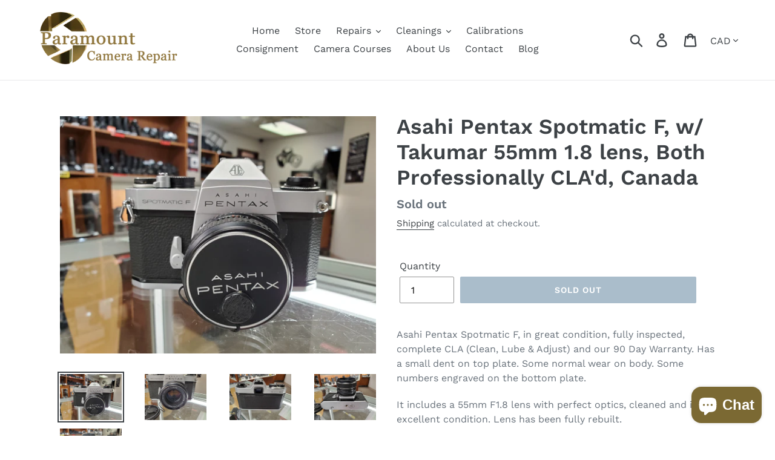

--- FILE ---
content_type: text/html; charset=utf-8
request_url: https://www.paramountcamerarepair.com/products/asahi-pentax-spotmatic-f-w-takumar-55mm-1-8-lens-both-professionally-clad-canada
body_size: 39853
content:
<!doctype html>
<!--[if IE 9]> <html class="ie9 no-js" lang="en"> <![endif]-->
<!--[if (gt IE 9)|!(IE)]><!--> <html class="no-js" lang="en"> <!--<![endif]-->
<head>



<!-- Google tag (gtag.js) -->
<script async src="https://www.googletagmanager.com/gtag/js?id=G-HPFM7B05WH"></script>
<script>
  window.dataLayer = window.dataLayer || [];
  function gtag(){dataLayer.push(arguments);}
  gtag('js', new Date());

  gtag('config', 'G-HPFM7B05WH');
</script>

  <meta charset="utf-8">
  <meta http-equiv="X-UA-Compatible" content="IE=edge,chrome=1">
  <meta name="viewport" content="width=device-width,initial-scale=1">
  <meta name="theme-color" content="#557b97">
  <link rel="canonical" href="https://www.paramountcamerarepair.com/products/asahi-pentax-spotmatic-f-w-takumar-55mm-1-8-lens-both-professionally-clad-canada"><link rel="shortcut icon" href="//www.paramountcamerarepair.com/cdn/shop/files/paramount-logo-1_32x32.png?v=1613730838" type="image/png"><title>Asahi Pentax Spotmatic F, w/ Takumar 55mm 1.8 lens, Both Professionall
&ndash; Paramount Camera &amp; Repair</title><meta name="description" content="Asahi Pentax Spotmatic F, in great condition, fully inspected, complete CLA (Clean, Lube &amp;amp; Adjust) and our 90 Day Warranty. Has a small dent on top plate. Some normal wear on body. Some numbers engraved on the bottom plate. It includes a 55mm F1.8 lens with perfect optics, cleaned and in excellent condition. Lens h"><!-- /snippets/social-meta-tags.liquid -->




<meta property="og:site_name" content="Paramount Camera &amp; Repair">
<meta property="og:url" content="https://www.paramountcamerarepair.com/products/asahi-pentax-spotmatic-f-w-takumar-55mm-1-8-lens-both-professionally-clad-canada">
<meta property="og:title" content="Asahi Pentax Spotmatic F, w/ Takumar 55mm 1.8 lens, Both Professionally CLA'd, Canada">
<meta property="og:type" content="product">
<meta property="og:description" content="Asahi Pentax Spotmatic F, in great condition, fully inspected, complete CLA (Clean, Lube &amp;amp; Adjust) and our 90 Day Warranty. Has a small dent on top plate. Some normal wear on body. Some numbers engraved on the bottom plate. It includes a 55mm F1.8 lens with perfect optics, cleaned and in excellent condition. Lens h">

  <meta property="og:price:amount" content="198.00">
  <meta property="og:price:currency" content="CAD">

<meta property="og:image" content="http://www.paramountcamerarepair.com/cdn/shop/products/20200327_144256_1200x1200.jpg?v=1594473476"><meta property="og:image" content="http://www.paramountcamerarepair.com/cdn/shop/products/20200327_144310_1200x1200.jpg?v=1594473476"><meta property="og:image" content="http://www.paramountcamerarepair.com/cdn/shop/products/20200327_144316_1200x1200.jpg?v=1594473476">
<meta property="og:image:secure_url" content="https://www.paramountcamerarepair.com/cdn/shop/products/20200327_144256_1200x1200.jpg?v=1594473476"><meta property="og:image:secure_url" content="https://www.paramountcamerarepair.com/cdn/shop/products/20200327_144310_1200x1200.jpg?v=1594473476"><meta property="og:image:secure_url" content="https://www.paramountcamerarepair.com/cdn/shop/products/20200327_144316_1200x1200.jpg?v=1594473476">


<meta name="twitter:card" content="summary_large_image">
<meta name="twitter:title" content="Asahi Pentax Spotmatic F, w/ Takumar 55mm 1.8 lens, Both Professionally CLA'd, Canada">
<meta name="twitter:description" content="Asahi Pentax Spotmatic F, in great condition, fully inspected, complete CLA (Clean, Lube &amp;amp; Adjust) and our 90 Day Warranty. Has a small dent on top plate. Some normal wear on body. Some numbers engraved on the bottom plate. It includes a 55mm F1.8 lens with perfect optics, cleaned and in excellent condition. Lens h">


  <link href="//www.paramountcamerarepair.com/cdn/shop/t/1/assets/theme.scss.css?v=95653773246420656481762707508" rel="stylesheet" type="text/css" media="all" />

  <script>
    var theme = {
      strings: {
        addToCart: "Add to cart",
        soldOut: "Sold out",
        unavailable: "Unavailable",
        regularPrice: "Regular price",
        sale: "Sale",
        showMore: "Show More",
        showLess: "Show Less",
        addressError: "Error looking up that address",
        addressNoResults: "No results for that address",
        addressQueryLimit: "You have exceeded the Google API usage limit. Consider upgrading to a \u003ca href=\"https:\/\/developers.google.com\/maps\/premium\/usage-limits\"\u003ePremium Plan\u003c\/a\u003e.",
        authError: "There was a problem authenticating your Google Maps account.",
        newWindow: "Opens in a new window.",
        external: "Opens external website.",
        newWindowExternal: "Opens external website in a new window."
      },
      moneyFormat: "\u003cspan class=\"money conversion-bear-money\"\u003e${{amount}}\u003c\/span\u003e"
    }

    document.documentElement.className = document.documentElement.className.replace('no-js', 'js');
  </script>

  <!--[if (lte IE 9) ]><script src="//www.paramountcamerarepair.com/cdn/shop/t/1/assets/match-media.min.js?v=22265819453975888031542998760" type="text/javascript"></script><![endif]--><!--[if (gt IE 9)|!(IE)]><!--><script src="//www.paramountcamerarepair.com/cdn/shop/t/1/assets/lazysizes.js?v=68441465964607740661542998759" async="async"></script><!--<![endif]-->
  <!--[if lte IE 9]><script src="//www.paramountcamerarepair.com/cdn/shop/t/1/assets/lazysizes.min.js?v=1762"></script><![endif]-->

  <!--[if (gt IE 9)|!(IE)]><!--><script src="//www.paramountcamerarepair.com/cdn/shop/t/1/assets/vendor.js?v=121857302354663160541542998761" defer="defer"></script><!--<![endif]-->
  <!--[if lte IE 9]><script src="//www.paramountcamerarepair.com/cdn/shop/t/1/assets/vendor.js?v=121857302354663160541542998761"></script><![endif]-->

  <!--[if (gt IE 9)|!(IE)]><!--><script src="//www.paramountcamerarepair.com/cdn/shop/t/1/assets/theme.js?v=12513799077045517171639422754" defer="defer"></script><!--<![endif]-->
  <!--[if lte IE 9]><script src="//www.paramountcamerarepair.com/cdn/shop/t/1/assets/theme.js?v=12513799077045517171639422754"></script><![endif]-->

  <script>window.performance && window.performance.mark && window.performance.mark('shopify.content_for_header.start');</script><meta name="google-site-verification" content="eJhB8fJbTDDqOeoJ7zb6KNL1OhEqgRM26wl6dkQsf4c">
<meta id="shopify-digital-wallet" name="shopify-digital-wallet" content="/4152459364/digital_wallets/dialog">
<meta name="shopify-checkout-api-token" content="ff87ad0a0f90eeed678306bdc062aef3">
<meta id="in-context-paypal-metadata" data-shop-id="4152459364" data-venmo-supported="false" data-environment="production" data-locale="en_US" data-paypal-v4="true" data-currency="CAD">
<link rel="alternate" type="application/json+oembed" href="https://www.paramountcamerarepair.com/products/asahi-pentax-spotmatic-f-w-takumar-55mm-1-8-lens-both-professionally-clad-canada.oembed">
<script async="async" src="/checkouts/internal/preloads.js?locale=en-CA"></script>
<script id="shopify-features" type="application/json">{"accessToken":"ff87ad0a0f90eeed678306bdc062aef3","betas":["rich-media-storefront-analytics"],"domain":"www.paramountcamerarepair.com","predictiveSearch":true,"shopId":4152459364,"locale":"en"}</script>
<script>var Shopify = Shopify || {};
Shopify.shop = "paramount-camera-repair.myshopify.com";
Shopify.locale = "en";
Shopify.currency = {"active":"CAD","rate":"1.0"};
Shopify.country = "CA";
Shopify.theme = {"name":"Debut","id":36454760548,"schema_name":"Debut","schema_version":"10.1.0","theme_store_id":796,"role":"main"};
Shopify.theme.handle = "null";
Shopify.theme.style = {"id":null,"handle":null};
Shopify.cdnHost = "www.paramountcamerarepair.com/cdn";
Shopify.routes = Shopify.routes || {};
Shopify.routes.root = "/";</script>
<script type="module">!function(o){(o.Shopify=o.Shopify||{}).modules=!0}(window);</script>
<script>!function(o){function n(){var o=[];function n(){o.push(Array.prototype.slice.apply(arguments))}return n.q=o,n}var t=o.Shopify=o.Shopify||{};t.loadFeatures=n(),t.autoloadFeatures=n()}(window);</script>
<script id="shop-js-analytics" type="application/json">{"pageType":"product"}</script>
<script defer="defer" async type="module" src="//www.paramountcamerarepair.com/cdn/shopifycloud/shop-js/modules/v2/client.init-shop-cart-sync_C5BV16lS.en.esm.js"></script>
<script defer="defer" async type="module" src="//www.paramountcamerarepair.com/cdn/shopifycloud/shop-js/modules/v2/chunk.common_CygWptCX.esm.js"></script>
<script type="module">
  await import("//www.paramountcamerarepair.com/cdn/shopifycloud/shop-js/modules/v2/client.init-shop-cart-sync_C5BV16lS.en.esm.js");
await import("//www.paramountcamerarepair.com/cdn/shopifycloud/shop-js/modules/v2/chunk.common_CygWptCX.esm.js");

  window.Shopify.SignInWithShop?.initShopCartSync?.({"fedCMEnabled":true,"windoidEnabled":true});

</script>
<script>(function() {
  var isLoaded = false;
  function asyncLoad() {
    if (isLoaded) return;
    isLoaded = true;
    var urls = ["https:\/\/d9trt6gazqoth.cloudfront.net\/courses\/\/js\/courseform.js?shop=paramount-camera-repair.myshopify.com","https:\/\/cdn.shopify.com\/s\/files\/1\/0041\/5245\/9364\/t\/1\/assets\/pop_4152459364.js?v=1671733432\u0026shop=paramount-camera-repair.myshopify.com"];
    for (var i = 0; i < urls.length; i++) {
      var s = document.createElement('script');
      s.type = 'text/javascript';
      s.async = true;
      s.src = urls[i];
      var x = document.getElementsByTagName('script')[0];
      x.parentNode.insertBefore(s, x);
    }
  };
  if(window.attachEvent) {
    window.attachEvent('onload', asyncLoad);
  } else {
    window.addEventListener('load', asyncLoad, false);
  }
})();</script>
<script id="__st">var __st={"a":4152459364,"offset":-21600,"reqid":"37b784ec-b6f8-43c4-a40c-8a8274286ea3-1768773373","pageurl":"www.paramountcamerarepair.com\/products\/asahi-pentax-spotmatic-f-w-takumar-55mm-1-8-lens-both-professionally-clad-canada","u":"afe2a62a9ae2","p":"product","rtyp":"product","rid":4511845875812};</script>
<script>window.ShopifyPaypalV4VisibilityTracking = true;</script>
<script id="captcha-bootstrap">!function(){'use strict';const t='contact',e='account',n='new_comment',o=[[t,t],['blogs',n],['comments',n],[t,'customer']],c=[[e,'customer_login'],[e,'guest_login'],[e,'recover_customer_password'],[e,'create_customer']],r=t=>t.map((([t,e])=>`form[action*='/${t}']:not([data-nocaptcha='true']) input[name='form_type'][value='${e}']`)).join(','),a=t=>()=>t?[...document.querySelectorAll(t)].map((t=>t.form)):[];function s(){const t=[...o],e=r(t);return a(e)}const i='password',u='form_key',d=['recaptcha-v3-token','g-recaptcha-response','h-captcha-response',i],f=()=>{try{return window.sessionStorage}catch{return}},m='__shopify_v',_=t=>t.elements[u];function p(t,e,n=!1){try{const o=window.sessionStorage,c=JSON.parse(o.getItem(e)),{data:r}=function(t){const{data:e,action:n}=t;return t[m]||n?{data:e,action:n}:{data:t,action:n}}(c);for(const[e,n]of Object.entries(r))t.elements[e]&&(t.elements[e].value=n);n&&o.removeItem(e)}catch(o){console.error('form repopulation failed',{error:o})}}const l='form_type',E='cptcha';function T(t){t.dataset[E]=!0}const w=window,h=w.document,L='Shopify',v='ce_forms',y='captcha';let A=!1;((t,e)=>{const n=(g='f06e6c50-85a8-45c8-87d0-21a2b65856fe',I='https://cdn.shopify.com/shopifycloud/storefront-forms-hcaptcha/ce_storefront_forms_captcha_hcaptcha.v1.5.2.iife.js',D={infoText:'Protected by hCaptcha',privacyText:'Privacy',termsText:'Terms'},(t,e,n)=>{const o=w[L][v],c=o.bindForm;if(c)return c(t,g,e,D).then(n);var r;o.q.push([[t,g,e,D],n]),r=I,A||(h.body.append(Object.assign(h.createElement('script'),{id:'captcha-provider',async:!0,src:r})),A=!0)});var g,I,D;w[L]=w[L]||{},w[L][v]=w[L][v]||{},w[L][v].q=[],w[L][y]=w[L][y]||{},w[L][y].protect=function(t,e){n(t,void 0,e),T(t)},Object.freeze(w[L][y]),function(t,e,n,w,h,L){const[v,y,A,g]=function(t,e,n){const i=e?o:[],u=t?c:[],d=[...i,...u],f=r(d),m=r(i),_=r(d.filter((([t,e])=>n.includes(e))));return[a(f),a(m),a(_),s()]}(w,h,L),I=t=>{const e=t.target;return e instanceof HTMLFormElement?e:e&&e.form},D=t=>v().includes(t);t.addEventListener('submit',(t=>{const e=I(t);if(!e)return;const n=D(e)&&!e.dataset.hcaptchaBound&&!e.dataset.recaptchaBound,o=_(e),c=g().includes(e)&&(!o||!o.value);(n||c)&&t.preventDefault(),c&&!n&&(function(t){try{if(!f())return;!function(t){const e=f();if(!e)return;const n=_(t);if(!n)return;const o=n.value;o&&e.removeItem(o)}(t);const e=Array.from(Array(32),(()=>Math.random().toString(36)[2])).join('');!function(t,e){_(t)||t.append(Object.assign(document.createElement('input'),{type:'hidden',name:u})),t.elements[u].value=e}(t,e),function(t,e){const n=f();if(!n)return;const o=[...t.querySelectorAll(`input[type='${i}']`)].map((({name:t})=>t)),c=[...d,...o],r={};for(const[a,s]of new FormData(t).entries())c.includes(a)||(r[a]=s);n.setItem(e,JSON.stringify({[m]:1,action:t.action,data:r}))}(t,e)}catch(e){console.error('failed to persist form',e)}}(e),e.submit())}));const S=(t,e)=>{t&&!t.dataset[E]&&(n(t,e.some((e=>e===t))),T(t))};for(const o of['focusin','change'])t.addEventListener(o,(t=>{const e=I(t);D(e)&&S(e,y())}));const B=e.get('form_key'),M=e.get(l),P=B&&M;t.addEventListener('DOMContentLoaded',(()=>{const t=y();if(P)for(const e of t)e.elements[l].value===M&&p(e,B);[...new Set([...A(),...v().filter((t=>'true'===t.dataset.shopifyCaptcha))])].forEach((e=>S(e,t)))}))}(h,new URLSearchParams(w.location.search),n,t,e,['guest_login'])})(!0,!0)}();</script>
<script integrity="sha256-4kQ18oKyAcykRKYeNunJcIwy7WH5gtpwJnB7kiuLZ1E=" data-source-attribution="shopify.loadfeatures" defer="defer" src="//www.paramountcamerarepair.com/cdn/shopifycloud/storefront/assets/storefront/load_feature-a0a9edcb.js" crossorigin="anonymous"></script>
<script data-source-attribution="shopify.dynamic_checkout.dynamic.init">var Shopify=Shopify||{};Shopify.PaymentButton=Shopify.PaymentButton||{isStorefrontPortableWallets:!0,init:function(){window.Shopify.PaymentButton.init=function(){};var t=document.createElement("script");t.src="https://www.paramountcamerarepair.com/cdn/shopifycloud/portable-wallets/latest/portable-wallets.en.js",t.type="module",document.head.appendChild(t)}};
</script>
<script data-source-attribution="shopify.dynamic_checkout.buyer_consent">
  function portableWalletsHideBuyerConsent(e){var t=document.getElementById("shopify-buyer-consent"),n=document.getElementById("shopify-subscription-policy-button");t&&n&&(t.classList.add("hidden"),t.setAttribute("aria-hidden","true"),n.removeEventListener("click",e))}function portableWalletsShowBuyerConsent(e){var t=document.getElementById("shopify-buyer-consent"),n=document.getElementById("shopify-subscription-policy-button");t&&n&&(t.classList.remove("hidden"),t.removeAttribute("aria-hidden"),n.addEventListener("click",e))}window.Shopify?.PaymentButton&&(window.Shopify.PaymentButton.hideBuyerConsent=portableWalletsHideBuyerConsent,window.Shopify.PaymentButton.showBuyerConsent=portableWalletsShowBuyerConsent);
</script>
<script data-source-attribution="shopify.dynamic_checkout.cart.bootstrap">document.addEventListener("DOMContentLoaded",(function(){function t(){return document.querySelector("shopify-accelerated-checkout-cart, shopify-accelerated-checkout")}if(t())Shopify.PaymentButton.init();else{new MutationObserver((function(e,n){t()&&(Shopify.PaymentButton.init(),n.disconnect())})).observe(document.body,{childList:!0,subtree:!0})}}));
</script>
<link id="shopify-accelerated-checkout-styles" rel="stylesheet" media="screen" href="https://www.paramountcamerarepair.com/cdn/shopifycloud/portable-wallets/latest/accelerated-checkout-backwards-compat.css" crossorigin="anonymous">
<style id="shopify-accelerated-checkout-cart">
        #shopify-buyer-consent {
  margin-top: 1em;
  display: inline-block;
  width: 100%;
}

#shopify-buyer-consent.hidden {
  display: none;
}

#shopify-subscription-policy-button {
  background: none;
  border: none;
  padding: 0;
  text-decoration: underline;
  font-size: inherit;
  cursor: pointer;
}

#shopify-subscription-policy-button::before {
  box-shadow: none;
}

      </style>

<script>window.performance && window.performance.mark && window.performance.mark('shopify.content_for_header.end');</script>
  <script type="text/javascript">
    var Tipo = Tipo || {};
    Tipo.Booking = Tipo.Booking || {};
    Tipo.Booking.appUrl = 'https://booking.tipo.io';
    Tipo.Booking.shop = {
      id: 35991,
      url : 'paramount-camera-repair.myshopify.com',
      domain : 'www.paramountcamerarepair.com',
      settings : "{\"general\":{\"hide_add_to_cart\":\"2\",\"hide_buy_now\":\"2\",\"redirect_url\":null,\"allow_bring_more\":false,\"confirm_to\":\"checkout\",\"time_format\":\"24h\",\"multipleEmployees\":\"1\",\"hide_employee_on_front_store\":true,\"multipleLocations\":\"0\",\"show_location_on_front_store\":true,\"formatDate\":\"YYYY-MM-DD\",\"formatDateServe\":\"Y-m-d\",\"formatDateTime\":\"YYYY-MM-DD HH:mm\",\"formatTime\":\"HH:mm\",\"weekStart\":0},\"booking\":{\"text_price_color\":\"#ff0000\",\"timeBlock\":\"fixed\",\"stepping\":\"60\",\"font\":\"Arial\",\"primary_color\":\"#1fd3c0\",\"cancel_button\":\"#ffffff\",\"text_color\":\"#6370a7\",\"calender_background_color\":\"#2b3360\",\"calender_text_color\":\"#ffffff\",\"day_off_color\":\"#a3a3a3\",\"time_slot_color\":\"#414c89\",\"time_slot_color_hover\":\"#313d88\",\"selected_time_slot_color\":\"#ffd153\",\"background_color_calendar\":\"#2b3360\",\"background_image\":\"preset1.jpg\",\"selected_day_color\":\"#1fd3c0\",\"time_slot_color_selected\":\"#ff007b\",\"background_color_box_message_time_slot_no_available\":\"#e9e9e9\",\"text_color_text_box_message_time_slot_no_available\":\"#424242\",\"time_slot_no_available_color\":\"#a3a3a3\",\"sortProduct\":{\"type\":1,\"sortProductAuto\":\"asc\",\"sortProductManually\":[\"2584599330916\"]},\"statusDefault\":\"2\"},\"translation\":{\"languageDatepicker\":\"en-US\",\"customDatePickerDays\":\"Sunday, Monday, Tuesday, Wednesday, Thursday, Friday, Saturday\",\"customDatePickerDaysShort\":\"Sun, Mon, Tue, Wed, Thu, Fri, Sat\",\"customDatePickerDaysMin\":\"Su, Mo, Tu, We, Th, Fr, Sa\",\"customDatePickerMonths\":\"January, February, March, April, May, June, July, August, September, October, November, December\",\"customDatePickerMonthsShort\":\"Jan, Feb, Mar, Apr, May, Jun, Jul, Aug, Sep, Oct, Nov, Dec\",\"widget\":{\"default\":{\"please_select\":\"Please select service\",\"training\":\"Training\",\"trainer\":\"Trainer\",\"bringing_anyone\":\"Bringing anyone with you?\",\"num_of_additional\":\"Number of Additional People\",\"date_and_time\":\"Pick date & time\",\"continue\":\"Continue\",\"total_price\":\"Total Price\",\"confirm\":\"Confirm\",\"cancel\":\"Cancel\",\"thank_you\":\"Thank you! Your booking is completed\",\"date\":\"Date\",\"time\":\"Time\",\"datetime\":\"Date Time\",\"duration\":\"Duration\",\"location\":\"Location\",\"first_name\":\"First name\",\"last_name\":\"Last name\",\"phone\":\"Phone\",\"email\":\"Email\",\"address\":\"Address\",\"address_2\":\"Address 2\",\"status\":\"Status\",\"country\":\"Country\",\"full_name\":\"Fullname\",\"product\":\"Service\",\"product_placeholder\":\"Select your service\",\"variant\":\"Variant\",\"variant_placeholder\":\"Select your variant\",\"location_placeholder\":\"Select a location\",\"employee\":\"Employee\",\"employee_placeholder\":\"Select an employee\",\"quantity\":\"Quantity\",\"back\":\"Back\",\"payment\":\"Payment\",\"you_can_only_bring\":\"You can only bring {number} people\",\"not_available\":\"Selected service is currently not available.\",\"no_employee\":\"No employee\",\"no_location\":\"No location\",\"is_required\":\"This field is required.\",\"valid_phone_number\":\"Please enter a valid phone number.\",\"valid_email\":\"Please enter a valid email.\",\"time_slot_no_available\":\"This slot is no longer available\",\"price\":\"Price\",\"export_file_isc\":\"Export to file isc\",\"confirm_free_booking_successfully\":\"Thank for your booking. We will get back to you shortly.\",\"confirm_free_booking_unsuccessfully\":\"Whoops, looks like something went wrong.\",\"duration_unit\":\"minutes\"}}},\"integrate\":{\"zapier\":{\"cretaeOrUpdateUrl\":\"\",\"deleteUrl\":\"\"}},\"free_form\":{\"first_name\":{\"enable\":true,\"label\":\"First name\",\"required\":true},\"last_name\":{\"enable\":true,\"label\":\"Last name\",\"required\":true},\"phone_number\":{\"enable\":false,\"label\":\"Phone number\",\"required\":true},\"email\":{\"label\":\"Email\",\"required\":true,\"enable\":true}}}",
      locale: 'en',
      plan : {"id":7,"version":"2","plan":"FREE","feature":"{\"employee\":1,\"product\":1,\"location\":1,\"extraFieldSet\":false,\"hideBrand\":false,\"trialDay\":\"0\",\"trialDayOld\":\"0\",\"priceOld\":\"0\",\"googleCalendar\":false,\"zoom\":false}","price":"0.00","type":"month","status":1,"created_at":null,"updated_at":"2022-01-21 02:21:05"}
    };
    Tipo.Booking.locale = "en";
    Tipo.Booking.countryCode = ['ca'];
    
      Tipo.Booking.product = {"id":4511845875812,"title":"Asahi Pentax Spotmatic F, w\/ Takumar 55mm 1.8 lens, Both Professionally CLA'd, Canada","handle":"asahi-pentax-spotmatic-f-w-takumar-55mm-1-8-lens-both-professionally-clad-canada","description":"\u003cp\u003eAsahi Pentax Spotmatic F, in great condition, fully inspected, complete CLA (Clean, Lube \u0026amp; Adjust) and our 90 Day Warranty. Has a small dent on top plate. Some normal wear on body. Some numbers engraved on the bottom plate.\u003cbr\u003e\u003c\/p\u003e\n\u003cp\u003eIt includes a 55mm F1.8 lens with perfect optics, cleaned and in excellent condition. Lens has been fully rebuilt.\u003cbr\u003e\u003cbr\u003eNo battery included.\u003c\/p\u003e\n\u003cp\u003eIf you're looking for the perfect 35mm Classic Film camera without any of the jamming and advancing issues older cameras have, this is for you. Works like new.\u003c\/p\u003e\n\u003cp\u003eAnd of course it includes our 3 month Warranty.\u003c\/p\u003e\n\u003cp\u003eParamount Camera \u0026amp; Repair\u003cbr\u003e205-135 Robin Cr\u003cbr\u003eSaskatoon, Sask. Canada\u003cbr\u003e11am-6pm Tuesday-Saturday\u003c\/p\u003e","published_at":"2020-03-27T14:47:30-06:00","created_at":"2020-03-27T14:47:30-06:00","vendor":"Pentax","type":"Used Film Camera","tags":["ASahi","Film Camera","Pentax","Pentax Camera","spotmatic","Spotmatic F"],"price":19800,"price_min":19800,"price_max":19800,"available":false,"price_varies":false,"compare_at_price":null,"compare_at_price_min":0,"compare_at_price_max":0,"compare_at_price_varies":false,"variants":[{"id":31718613385316,"title":"Default Title","option1":"Default Title","option2":null,"option3":null,"sku":"","requires_shipping":true,"taxable":true,"featured_image":null,"available":false,"name":"Asahi Pentax Spotmatic F, w\/ Takumar 55mm 1.8 lens, Both Professionally CLA'd, Canada","public_title":null,"options":["Default Title"],"price":19800,"weight":1000,"compare_at_price":null,"inventory_management":"shopify","barcode":"","requires_selling_plan":false,"selling_plan_allocations":[]}],"images":["\/\/www.paramountcamerarepair.com\/cdn\/shop\/products\/20200327_144256.jpg?v=1594473476","\/\/www.paramountcamerarepair.com\/cdn\/shop\/products\/20200327_144310.jpg?v=1594473476","\/\/www.paramountcamerarepair.com\/cdn\/shop\/products\/20200327_144316.jpg?v=1594473476","\/\/www.paramountcamerarepair.com\/cdn\/shop\/products\/20200327_144325.jpg?v=1594473476","\/\/www.paramountcamerarepair.com\/cdn\/shop\/products\/20200327_144343.jpg?v=1594473476"],"featured_image":"\/\/www.paramountcamerarepair.com\/cdn\/shop\/products\/20200327_144256.jpg?v=1594473476","options":["Title"],"media":[{"alt":"Asahi Pentax Spotmatic F, w\/ Takumar 55mm 1.8 lens, Both Professionally CLA'd, Canada - Paramount Camera \u0026 Repair","id":6312507867236,"position":1,"preview_image":{"aspect_ratio":1.333,"height":3024,"width":4032,"src":"\/\/www.paramountcamerarepair.com\/cdn\/shop\/products\/20200327_144256.jpg?v=1594473476"},"aspect_ratio":1.333,"height":3024,"media_type":"image","src":"\/\/www.paramountcamerarepair.com\/cdn\/shop\/products\/20200327_144256.jpg?v=1594473476","width":4032},{"alt":"Asahi Pentax Spotmatic F, w\/ Takumar 55mm 1.8 lens, Both Professionally CLA'd, Canada - Paramount Camera \u0026 Repair","id":6312507900004,"position":2,"preview_image":{"aspect_ratio":1.333,"height":3024,"width":4032,"src":"\/\/www.paramountcamerarepair.com\/cdn\/shop\/products\/20200327_144310.jpg?v=1594473476"},"aspect_ratio":1.333,"height":3024,"media_type":"image","src":"\/\/www.paramountcamerarepair.com\/cdn\/shop\/products\/20200327_144310.jpg?v=1594473476","width":4032},{"alt":"Asahi Pentax Spotmatic F, w\/ Takumar 55mm 1.8 lens, Both Professionally CLA'd, Canada - Paramount Camera \u0026 Repair","id":6312507932772,"position":3,"preview_image":{"aspect_ratio":1.333,"height":3024,"width":4032,"src":"\/\/www.paramountcamerarepair.com\/cdn\/shop\/products\/20200327_144316.jpg?v=1594473476"},"aspect_ratio":1.333,"height":3024,"media_type":"image","src":"\/\/www.paramountcamerarepair.com\/cdn\/shop\/products\/20200327_144316.jpg?v=1594473476","width":4032},{"alt":"Asahi Pentax Spotmatic F, w\/ Takumar 55mm 1.8 lens, Both Professionally CLA'd, Canada - Paramount Camera \u0026 Repair","id":6312507965540,"position":4,"preview_image":{"aspect_ratio":1.333,"height":3024,"width":4032,"src":"\/\/www.paramountcamerarepair.com\/cdn\/shop\/products\/20200327_144325.jpg?v=1594473476"},"aspect_ratio":1.333,"height":3024,"media_type":"image","src":"\/\/www.paramountcamerarepair.com\/cdn\/shop\/products\/20200327_144325.jpg?v=1594473476","width":4032},{"alt":"Asahi Pentax Spotmatic F, w\/ Takumar 55mm 1.8 lens, Both Professionally CLA'd, Canada - Paramount Camera \u0026 Repair","id":6312507998308,"position":5,"preview_image":{"aspect_ratio":1.333,"height":3024,"width":4032,"src":"\/\/www.paramountcamerarepair.com\/cdn\/shop\/products\/20200327_144343.jpg?v=1594473476"},"aspect_ratio":1.333,"height":3024,"media_type":"image","src":"\/\/www.paramountcamerarepair.com\/cdn\/shop\/products\/20200327_144343.jpg?v=1594473476","width":4032}],"requires_selling_plan":false,"selling_plan_groups":[],"content":"\u003cp\u003eAsahi Pentax Spotmatic F, in great condition, fully inspected, complete CLA (Clean, Lube \u0026amp; Adjust) and our 90 Day Warranty. Has a small dent on top plate. Some normal wear on body. Some numbers engraved on the bottom plate.\u003cbr\u003e\u003c\/p\u003e\n\u003cp\u003eIt includes a 55mm F1.8 lens with perfect optics, cleaned and in excellent condition. Lens has been fully rebuilt.\u003cbr\u003e\u003cbr\u003eNo battery included.\u003c\/p\u003e\n\u003cp\u003eIf you're looking for the perfect 35mm Classic Film camera without any of the jamming and advancing issues older cameras have, this is for you. Works like new.\u003c\/p\u003e\n\u003cp\u003eAnd of course it includes our 3 month Warranty.\u003c\/p\u003e\n\u003cp\u003eParamount Camera \u0026amp; Repair\u003cbr\u003e205-135 Robin Cr\u003cbr\u003eSaskatoon, Sask. Canada\u003cbr\u003e11am-6pm Tuesday-Saturday\u003c\/p\u003e"};
      Tipo.Booking.product.options = [{"name":"Title","position":1,"values":["Default Title"]}];
      
        Tipo.Booking.product.variants[0].inventory_management = 'shopify';
        Tipo.Booking.product.variants[0].inventory_quantity = 0;
        Tipo.Booking.product.variants[0].inventory_policy = 'deny';
      
    

    

    Tipo.Booking.settings = {"general":{"hide_add_to_cart":"2","hide_buy_now":"2","redirect_url":null,"allow_bring_more":false,"confirm_to":"checkout","time_format":"24h","multipleEmployees":"1","hide_employee_on_front_store":true,"multipleLocations":"0","show_location_on_front_store":true,"formatDate":"YYYY-MM-DD","formatDateServe":"Y-m-d","formatDateTime":"YYYY-MM-DD HH:mm","formatTime":"HH:mm","weekStart":0},"booking":{"text_price_color":"#ff0000","timeBlock":"fixed","stepping":"60","font":"Arial","primary_color":"#1fd3c0","cancel_button":"#ffffff","text_color":"#6370a7","calender_background_color":"#2b3360","calender_text_color":"#ffffff","day_off_color":"#a3a3a3","time_slot_color":"#414c89","time_slot_color_hover":"#313d88","selected_time_slot_color":"#ffd153","background_color_calendar":"#2b3360","background_image":"preset1.jpg","selected_day_color":"#1fd3c0","time_slot_color_selected":"#ff007b","background_color_box_message_time_slot_no_available":"#e9e9e9","text_color_text_box_message_time_slot_no_available":"#424242","time_slot_no_available_color":"#a3a3a3","sortProduct":{"type":1,"sortProductAuto":"asc","sortProductManually":["2584599330916"]},"statusDefault":"2"},"translation":{"languageDatepicker":"en-US","customDatePickerDays":"Sunday, Monday, Tuesday, Wednesday, Thursday, Friday, Saturday","customDatePickerDaysShort":"Sun, Mon, Tue, Wed, Thu, Fri, Sat","customDatePickerDaysMin":"Su, Mo, Tu, We, Th, Fr, Sa","customDatePickerMonths":"January, February, March, April, May, June, July, August, September, October, November, December","customDatePickerMonthsShort":"Jan, Feb, Mar, Apr, May, Jun, Jul, Aug, Sep, Oct, Nov, Dec","widget":{"default":{"please_select":"Please select service","training":"Training","trainer":"Trainer","bringing_anyone":"Bringing anyone with you?","num_of_additional":"Number of Additional People","date_and_time":"Pick date & time","continue":"Continue","total_price":"Total Price","confirm":"Confirm","cancel":"Cancel","thank_you":"Thank you! Your booking is completed","date":"Date","time":"Time","datetime":"Date Time","duration":"Duration","location":"Location","first_name":"First name","last_name":"Last name","phone":"Phone","email":"Email","address":"Address","address_2":"Address 2","status":"Status","country":"Country","full_name":"Fullname","product":"Service","product_placeholder":"Select your service","variant":"Variant","variant_placeholder":"Select your variant","location_placeholder":"Select a location","employee":"Employee","employee_placeholder":"Select an employee","quantity":"Quantity","back":"Back","payment":"Payment","you_can_only_bring":"You can only bring {number} people","not_available":"Selected service is currently not available.","no_employee":"No employee","no_location":"No location","is_required":"This field is required.","valid_phone_number":"Please enter a valid phone number.","valid_email":"Please enter a valid email.","time_slot_no_available":"This slot is no longer available","price":"Price","export_file_isc":"Export to file isc","confirm_free_booking_successfully":"Thank for your booking. We will get back to you shortly.","confirm_free_booking_unsuccessfully":"Whoops, looks like something went wrong.","duration_unit":"minutes"}}},"free_form":{"first_name":{"enable":true,"label":"First name","required":true},"last_name":{"enable":true,"label":"Last name","required":true},"phone_number":{"enable":false,"label":"Phone number","required":true},"email":{"label":"Email","required":true,"enable":true}},"languageDatepicker":{"days":["Sunday","Monday","Tuesday","Wednesday","Thursday","Friday","Saturday"],"daysShort":["Sun","Mon","Tue","Wed","Thu","Fri","Sat"],"daysMin":["Su","Mo","Tu","We","Th","Fr","Sa"],"months":["January","February","March","April","May","June","July","August","September","October","November","December"],"monthsShort":["Jan","Feb","Mar","Apr","May","Jun","Jul","Aug","Sep","Oct","Nov","Dec"]}}
  Tipo.Booking.page = {
    type : 'product'
  };
  Tipo.Booking.money_format = '<span class="money conversion-bear-money">${{amount}}</span>';
  Tipo.Booking.timezone = {
    shop : 'America/Regina',
    server : 'UTC'
  }
  Tipo.Booking.configs = {
    locations : [{"id":41681,"name":"Default location","employee_ids":[45774]}],
    employees : [{"id":45774,"first_name":"Paramount","last_name":"Camera","avatar":"noimg.png","location_ids":[41681]}]
  };
  Tipo.Booking.configs.products = [
        ...[{"id":"2584599330916","title":"Camera Diagnostics","handle":"camera-diagnostics","capacity":{"type":"product","rule":1},"extra_filed_set_id":null,"note":null,"is_free":0,"available_time_basis":"employees","duration":{"type":"product","rule":30},"location_ids":[41681],"employee_ids":[45774]}],
      ]
  
  Tipo.Booking.trans = Tipo.Booking.settings.translation.widget[Tipo.Booking.locale] || Tipo.Booking.settings.translation.widget.default
</script>
<textarea style="display:none !important" class="tipo-money-format"><span class="money conversion-bear-money">${{amount}}</span></textarea>
<style>
  .tpb-booking-form *{
    font-family: Arial;
  }
  .tpb-booking-form .copyright{
    display: none;
  }
  .tpb-booking-form .tpb-box .tpb-form-control .tpb-text-price{
    color: #ff0000;
  }
  .tpb-booking-form .tpb-box .tpb-form-control label,
  .tpb-booking-form .tpb-box .tpb-form-control #tpb-message-bring_qty,
  .tpb-booking-form .tpb-box .tpb-form-control .ss-single-selected,
  .tpb-booking-form .tpb-box .tpb-form-control #tpb-productTitle-input,
  .tpb-booking-form .tpb-box .extra-fields .element,
  .tpb-booking-form .tpb-box .extra-fields .element label,
  .tpb-booking-form .tpb-box .extra-fields .element input,
  .tpb-booking-form .tpb-box .extra-fields .element textarea,
  .tpb-booking-form .tpb-box .extra-fields .element select,
  .tpb-booking-form .tpb-box .label,
  .tpb-booking-form .tpb-box .booking-info{
    color: #6370a7;
  }
  .tpb-booking-form .tpb-box .content .step1 {
    background-image: url('https://cdn.shopify.com/s/files/1/0041/5245/9364/t/1/assets/tipo.booking.img-background.preset1.jpg');
  }
  .tpb-booking-form .tpb-box .content .step1 .inner-step h5{
    color: #6370a7;
  }
  .tpb-message_not-available,
  .tpb-message_not-available .dismiss svg {
    color: #6370a7;
  }
  .tpb-box .action .continue-button,
  .tpb-box .action .confirm-button,
  .tpb-box .action .confirm-button.loading .spinner{
    background-color: #1fd3c0;
  }
  .tpb-box .action .back-button{
    color: #6370a7;
  }
  .tpb-form-control.price p {
    color: #6370a7;
  }

  /* Next Step */
  .tpb-box .content .step2{
    background: #2b3360;
  }
  .tpb-box .content .confirm .product-info .title,
  .tpb-box .content .confirm .booking-info,
  .tpb-box .content .confirm .booking-info label
  .tpb-box .content .confirm .extra-fields .element *,
  .tpb-box .content .confirm .extra-fields .element .ss-single-selected,
  .tpb-box .content .confirm .extra-fields .tpb-radio-group,
  .tpb-box .content .confirm .extra-fields .tpb-radio-group [type="radio"]:not(:checked) + label,
  .tpb-box .content .confirm .subtotal > .g-row ,
  .success_message_when_free_booking,
  .tpb-wrapper-btnExport,
  .tpb-wrapper-btnExport .tpb-btnExport .tpb-btnExport-title .tpb-btnExport-title_text,
  .infoBooking,
  .infoBooking label,
  .confirmBookingFree_action,
  .confirmBookingFree_action a div span,
  {
    color: #6370a7;
  }
  .tpb-box .content .confirm .extra-fields .tpb-checkbox .ctx:hover span:first-child
  .tpb-box .content .confirm .extra-fields .tpb-checkbox .inp-box:checked + .ctx span:first-child
  {
    border-color: #6370a7;
  }
  .tpb-box .content .confirm .extra-fields .tpb-radio-group [type="radio"]:checked + label:after,
  .tpb-box .content .confirm .extra-fields .tpb-checkbox .inp-box:checked + .ctx span:first-child{
    background: #6370a7;
  }
  .tpb-box .content .confirm .subtotal > .g-row .value{
    color: #1fd3c0;
  }
  .tpb-datepicker .datepicker-panel > ul > li {
    color: #ffffff;
  }
  .tpb-datepicker .datepicker-panel > ul > li:hover{
    background: #313d88;
  }
  .tpb-datepicker .datepicker-panel > ul > li.disabled{
    color: #a3a3a3;
  }
  .tpb-datepicker .datepicker-panel > ul > li.picked{
    background: #1fd3c0;
  }
  .tpb-timepicker .radiobtn{
    color: #ffffff;
  }
  .tpb-timepicker .radiobtn .tooltip{
    background-color: #e9e9e9;
    color: #424242;
  }
  .tpb-timepicker .radiobtn label{
    background: #414c89;
    color: #ffffff;
  }
  .tpb-timepicker .radiobtn label:hover {
    background: #313d88;
  }
  .tpb-timepicker .radiobtn label.disabled {
    background: #a3a3a3;
  }
  .tpb-timepicker .radiobtn input[type="radio"]:checked + label,
  .tpb-timepicker .radiobtn input[type="checkbox"]:checked + label {
    background: #ff007b;
  }

  /* History */
  #tpb-history-booking * {
    font-family: Arial;
  }
  #tpb-history-booking .tpb-table tr th{
    color: #6370a7;
  }
  #tpb-history-booking .copyright {
    display: none;
  }
</style>
<script src='//www.paramountcamerarepair.com/cdn/shop/t/1/assets/tipo.booking.index.min.js?v=167610409380024229381669386515' defer ></script>
<script type="text/javascript">window.moneyFormat = "<span class='money conversion-bear-money'>${{amount}}</span>";
  window.shopCurrency = "CAD";
  window.assetsUrl = '//www.paramountcamerarepair.com/cdn/shop/t/1/assets/';
</script>
<script>
  window.globoRelatedProductsConfig = {
    apiUrl: "https://related-products.globosoftware.net/api",
    alternateApiUrl: "https://related-products.globosoftware.net",
    shop: "paramount-camera-repair.myshopify.com",
    shopNumber: 37665,
    domain: "www.paramountcamerarepair.com",
    customer:null,
    urls: {
      search: "\/search",
      collection: "\/collections",
    },
    page: 'product',
    translation: {"add_to_cart":"Add to cart","added_to_cart":"Added to cart","add_selected_to_cart":"Add selected to cart","added_selected_to_cart":"Added selected to cart","sale":"Sale","total_price":"Total Price","this_item":"This item","sold_out":"Sold out","add_to_cart_short":"ADD","added_to_cart_short":"ADDED"},
    settings: {"redirect":true,"new_tab":true,"image_ratio":"400:500","visible_tags":null,"hidden_tags":"","hidden_collections":null,"exclude_tags":"","carousel_autoplay":false,"carousel_disable_in_mobile":false,"carousel_loop":true,"carousel_rtl":false,"carousel_items":"5","sold_out":false,"discount":{"enable":false,"condition":"any","type":"percentage","value":10}},
    manualRecommendations: {},
    boughtTogetherIds: {},
    trendingProducts: {"error":"json not allowed for this object"},
    productBoughtTogether: {"type":"product_bought_together","enable":true,"title":{"text":"Frequently Bought Together","color":"#000000","fontSize":"25","align":"left"},"subtitle":{"text":"","color":"#212121","fontSize":"18"},"limit":4,"maxWidth":1170,"conditions":[{"id":"manual","status":1},{"id":"bought_together","status":1},{"id":"collection","type":"same","status":1},{"id":"type","type":"same","status":1},{"id":"vendor","type":"same","status":1},{"id":"global","status":1},{"id":"tags","type":"same","status":0}],"template":{"id":2,"elements":["price","addToCartBtn","variantSelector","saleLabel"],"productTitle":{"fontSize":"15","color":"#111111"},"productPrice":{"fontSize":"14","color":"#B12704"},"productOldPrice":{"fontSize":16,"color":"#989898"},"button":{"fontSize":"14","color":"#ffffff","backgroundColor":"#6371c7"},"saleLabel":{"color":"#fff","backgroundColor":"#c00000"},"this_item":true,"selected":true},"random":0,"discount":true},
    productRelated: {"type":"product_related","enable":true,"title":{"text":"Customers Who Bought This Product Also Bought","color":"#000000","fontSize":30,"align":"center"},"subtitle":{"text":"","color":"#212121","fontSize":"18"},"limit":20,"maxWidth":1170,"conditions":[{"id":"manual","status":1},{"id":"bought_together","status":1},{"id":"collection","type":"same","status":1},{"id":"type","type":"same","status":1},{"id":"vendor","type":"same","status":1},{"id":"global","status":1},{"id":"tags","type":"same","status":0}],"template":{"id":1,"elements":["price","addToCartBtn","variantSelector","saleLabel"],"productTitle":{"fontSize":"15","color":"#111111"},"productPrice":{"fontSize":"14","color":"#B12704"},"productOldPrice":{"fontSize":16,"color":"#989898"},"button":{"fontSize":"14","color":"#ffffff","backgroundColor":"#6371c7"},"saleLabel":{"color":"#fff","backgroundColor":"#c00000"},"this_item":false,"selected":false},"random":0,"discount":false},
    cart: {"type":"cart","enable":true,"title":{"text":"Customers Who Bought This Product Also Bought","color":"#000000","fontSize":30,"align":"center"},"subtitle":{"text":"","color":"#212121","fontSize":"18"},"limit":20,"maxWidth":1170,"conditions":[{"id":"manual","status":1},{"id":"bought_together","status":1},{"id":"global","status":1},{"id":"tags","type":"same","status":0}],"template":{"id":1,"elements":["price","addToCartBtn","variantSelector","saleLabel"],"productTitle":{"fontSize":"14","color":"#111111"},"productPrice":{"fontSize":"14","color":"#B12704"},"productOldPrice":{"fontSize":16,"color":"#989898"},"button":{"fontSize":"15","color":"#ffffff","backgroundColor":"#6371c7"},"saleLabel":{"color":"#fff","backgroundColor":"#c00000"},"this_item":true,"selected":true},"random":0,"discount":false},
    basis_collection_handle: 'all',
    widgets: [],
    offers: [],
    view_name: 'globo.alsobought',
    cart_properties_name: '_bundle',
    upsell_properties_name: '_upsell_bundle',
    discounted_ids: [],
    discount_min_amount: 0,
    offerdiscounted_ids: [],
    offerdiscount_min_amount: 0,data: {
      ids: ["4511845875812"],
      vendors: ["Pentax"],
      types: ["Used Film Camera"],
      tags: ["ASahi","Film Camera","Pentax","Pentax Camera","spotmatic","Spotmatic F"],
      collections: []
    },product: {
        id: "4511845875812",
        title: "Asahi Pentax Spotmatic F, w\/ Takumar 55mm 1.8 lens, Both Professionally CLA'd, Canada",
        handle: "asahi-pentax-spotmatic-f-w-takumar-55mm-1-8-lens-both-professionally-clad-canada",
        price: 19800,
        compare_at_price: null,
        images: ["//www.paramountcamerarepair.com/cdn/shop/products/20200327_144256.jpg?v=1594473476"],
         variants: [{"id":31718613385316,"title":"Default Title","option1":"Default Title","option2":null,"option3":null,"sku":"","requires_shipping":true,"taxable":true,"featured_image":null,"available":false,"name":"Asahi Pentax Spotmatic F, w\/ Takumar 55mm 1.8 lens, Both Professionally CLA'd, Canada","public_title":null,"options":["Default Title"],"price":19800,"weight":1000,"compare_at_price":null,"inventory_management":"shopify","barcode":"","requires_selling_plan":false,"selling_plan_allocations":[]}],
         available: false,
        vendor: "Pentax",
        product_type: "Used Film Camera",
        tags: ["ASahi","Film Camera","Pentax","Pentax Camera","spotmatic","Spotmatic F"],
        published_at:"2020-03-27 14:47:30 -0600"
              },upselldatas:{},
    cartitems:[],
    no_image_url: "https://cdn.shopify.com/s/images/admin/no-image-large.gif"
  };
</script>
<script>globoRelatedProductsConfig.data.collections = globoRelatedProductsConfig.data.collections.concat(["frontpage","used-film-cameras","pentax-cameras-lenses"]);globoRelatedProductsConfig.boughtTogetherIds[4511845875812] =false;
  
    globoRelatedProductsConfig.upselldatas[4511845875812] = {
      title: "Asahi Pentax Spotmatic F, w\/ Takumar 55mm 1.8 lens, Both Professionally CLA'd, Canada",
      collections :["frontpage","used-film-cameras","pentax-cameras-lenses"],
      tags:["ASahi","Film Camera","Pentax","Pentax Camera","spotmatic","Spotmatic F"],
      product_type:"Used Film Camera"};
</script><script defer src="//www.paramountcamerarepair.com/cdn/shop/t/1/assets/globo.alsobought.data.js?v=133356433454998071321658311803" type="text/javascript"></script>

<script defer src="//www.paramountcamerarepair.com/cdn/shop/t/1/assets/globo.alsobought.min.js?v=81259909472460383991658311807" type="text/javascript"></script>
<link rel="preload stylesheet" href="//www.paramountcamerarepair.com/cdn/shop/t/1/assets/globo.alsobought.css?v=182626609332303976531658311805" as="style">

  
 

<script>window.__pagefly_analytics_settings__={"acceptTracking":false};</script>
 

<script>window.__pagefly_analytics_settings__={"acceptTracking":false};</script>
 
	
    
    <script src="//www.paramountcamerarepair.com/cdn/shop/t/1/assets/magic360.js?v=17241573675175269211641221812" type="text/javascript"></script>
    <link href="//www.paramountcamerarepair.com/cdn/shop/t/1/assets/magic360.css?v=72321500022873302581641221810" rel="stylesheet" type="text/css" media="all" />
    <link href="//www.paramountcamerarepair.com/cdn/shop/t/1/assets/magic360.additional.css?v=112717491376471027631641221813" rel="stylesheet" type="text/css" media="all" />
    <script type="text/javascript">
    Magic360.options = {
		'autospin-direction':'clockwise',
		'columns':36,
		'rows':1,
		'magnify':true,
		'magnifier-width':'60%',
		'magnifier-shape':'inner',
		'fullscreen':true,
		'spin':'drag',
		'speed':50,
		'mousewheel-step':1,
		'autospin-speed':4000,
		'smoothing':true,
		'autospin':'once',
		'autospin-start':'load,hover',
		'autospin-stop':'click',
		'initialize-on':'load',
		'start-column':1,
		'start-row':'auto',
		'loop-column':true,
		'loop-row':false,
		'reverse-column':false,
		'reverse-row':false,
		'column-increment':1,
		'row-increment':1,
		'hint':true
    }
    Magic360.lang = {
		'loading-text':'Loading...',
		'fullscreen-loading-text':'Loading large spin...',
		'hint-text':'Drag to spin',
		'mobile-hint-text':'Swipe to spin'
    }
    </script>
    


<!-- BEGIN app block: shopify://apps/pagefly-page-builder/blocks/app-embed/83e179f7-59a0-4589-8c66-c0dddf959200 -->

<!-- BEGIN app snippet: pagefly-cro-ab-testing-main -->







<script>
  ;(function () {
    const url = new URL(window.location)
    const viewParam = url.searchParams.get('view')
    if (viewParam && viewParam.includes('variant-pf-')) {
      url.searchParams.set('pf_v', viewParam)
      url.searchParams.delete('view')
      window.history.replaceState({}, '', url)
    }
  })()
</script>



<script type='module'>
  
  window.PAGEFLY_CRO = window.PAGEFLY_CRO || {}

  window.PAGEFLY_CRO['data_debug'] = {
    original_template_suffix: "all_products",
    allow_ab_test: false,
    ab_test_start_time: 0,
    ab_test_end_time: 0,
    today_date_time: 1768773373000,
  }
  window.PAGEFLY_CRO['GA4'] = { enabled: false}
</script>

<!-- END app snippet -->








  <script src='https://cdn.shopify.com/extensions/019bb4f9-aed6-78a3-be91-e9d44663e6bf/pagefly-page-builder-215/assets/pagefly-helper.js' defer='defer'></script>

  <script src='https://cdn.shopify.com/extensions/019bb4f9-aed6-78a3-be91-e9d44663e6bf/pagefly-page-builder-215/assets/pagefly-general-helper.js' defer='defer'></script>

  <script src='https://cdn.shopify.com/extensions/019bb4f9-aed6-78a3-be91-e9d44663e6bf/pagefly-page-builder-215/assets/pagefly-snap-slider.js' defer='defer'></script>

  <script src='https://cdn.shopify.com/extensions/019bb4f9-aed6-78a3-be91-e9d44663e6bf/pagefly-page-builder-215/assets/pagefly-slideshow-v3.js' defer='defer'></script>

  <script src='https://cdn.shopify.com/extensions/019bb4f9-aed6-78a3-be91-e9d44663e6bf/pagefly-page-builder-215/assets/pagefly-slideshow-v4.js' defer='defer'></script>

  <script src='https://cdn.shopify.com/extensions/019bb4f9-aed6-78a3-be91-e9d44663e6bf/pagefly-page-builder-215/assets/pagefly-glider.js' defer='defer'></script>

  <script src='https://cdn.shopify.com/extensions/019bb4f9-aed6-78a3-be91-e9d44663e6bf/pagefly-page-builder-215/assets/pagefly-slideshow-v1-v2.js' defer='defer'></script>

  <script src='https://cdn.shopify.com/extensions/019bb4f9-aed6-78a3-be91-e9d44663e6bf/pagefly-page-builder-215/assets/pagefly-product-media.js' defer='defer'></script>

  <script src='https://cdn.shopify.com/extensions/019bb4f9-aed6-78a3-be91-e9d44663e6bf/pagefly-page-builder-215/assets/pagefly-product.js' defer='defer'></script>


<script id='pagefly-helper-data' type='application/json'>
  {
    "page_optimization": {
      "assets_prefetching": false
    },
    "elements_asset_mapper": {
      "Accordion": "https://cdn.shopify.com/extensions/019bb4f9-aed6-78a3-be91-e9d44663e6bf/pagefly-page-builder-215/assets/pagefly-accordion.js",
      "Accordion3": "https://cdn.shopify.com/extensions/019bb4f9-aed6-78a3-be91-e9d44663e6bf/pagefly-page-builder-215/assets/pagefly-accordion3.js",
      "CountDown": "https://cdn.shopify.com/extensions/019bb4f9-aed6-78a3-be91-e9d44663e6bf/pagefly-page-builder-215/assets/pagefly-countdown.js",
      "GMap1": "https://cdn.shopify.com/extensions/019bb4f9-aed6-78a3-be91-e9d44663e6bf/pagefly-page-builder-215/assets/pagefly-gmap.js",
      "GMap2": "https://cdn.shopify.com/extensions/019bb4f9-aed6-78a3-be91-e9d44663e6bf/pagefly-page-builder-215/assets/pagefly-gmap.js",
      "GMapBasicV2": "https://cdn.shopify.com/extensions/019bb4f9-aed6-78a3-be91-e9d44663e6bf/pagefly-page-builder-215/assets/pagefly-gmap.js",
      "GMapAdvancedV2": "https://cdn.shopify.com/extensions/019bb4f9-aed6-78a3-be91-e9d44663e6bf/pagefly-page-builder-215/assets/pagefly-gmap.js",
      "HTML.Video": "https://cdn.shopify.com/extensions/019bb4f9-aed6-78a3-be91-e9d44663e6bf/pagefly-page-builder-215/assets/pagefly-htmlvideo.js",
      "HTML.Video2": "https://cdn.shopify.com/extensions/019bb4f9-aed6-78a3-be91-e9d44663e6bf/pagefly-page-builder-215/assets/pagefly-htmlvideo2.js",
      "HTML.Video3": "https://cdn.shopify.com/extensions/019bb4f9-aed6-78a3-be91-e9d44663e6bf/pagefly-page-builder-215/assets/pagefly-htmlvideo2.js",
      "BackgroundVideo": "https://cdn.shopify.com/extensions/019bb4f9-aed6-78a3-be91-e9d44663e6bf/pagefly-page-builder-215/assets/pagefly-htmlvideo2.js",
      "Instagram": "https://cdn.shopify.com/extensions/019bb4f9-aed6-78a3-be91-e9d44663e6bf/pagefly-page-builder-215/assets/pagefly-instagram.js",
      "Instagram2": "https://cdn.shopify.com/extensions/019bb4f9-aed6-78a3-be91-e9d44663e6bf/pagefly-page-builder-215/assets/pagefly-instagram.js",
      "Insta3": "https://cdn.shopify.com/extensions/019bb4f9-aed6-78a3-be91-e9d44663e6bf/pagefly-page-builder-215/assets/pagefly-instagram3.js",
      "Tabs": "https://cdn.shopify.com/extensions/019bb4f9-aed6-78a3-be91-e9d44663e6bf/pagefly-page-builder-215/assets/pagefly-tab.js",
      "Tabs3": "https://cdn.shopify.com/extensions/019bb4f9-aed6-78a3-be91-e9d44663e6bf/pagefly-page-builder-215/assets/pagefly-tab3.js",
      "ProductBox": "https://cdn.shopify.com/extensions/019bb4f9-aed6-78a3-be91-e9d44663e6bf/pagefly-page-builder-215/assets/pagefly-cart.js",
      "FBPageBox2": "https://cdn.shopify.com/extensions/019bb4f9-aed6-78a3-be91-e9d44663e6bf/pagefly-page-builder-215/assets/pagefly-facebook.js",
      "FBLikeButton2": "https://cdn.shopify.com/extensions/019bb4f9-aed6-78a3-be91-e9d44663e6bf/pagefly-page-builder-215/assets/pagefly-facebook.js",
      "TwitterFeed2": "https://cdn.shopify.com/extensions/019bb4f9-aed6-78a3-be91-e9d44663e6bf/pagefly-page-builder-215/assets/pagefly-twitter.js",
      "Paragraph4": "https://cdn.shopify.com/extensions/019bb4f9-aed6-78a3-be91-e9d44663e6bf/pagefly-page-builder-215/assets/pagefly-paragraph4.js",

      "AliReviews": "https://cdn.shopify.com/extensions/019bb4f9-aed6-78a3-be91-e9d44663e6bf/pagefly-page-builder-215/assets/pagefly-3rd-elements.js",
      "BackInStock": "https://cdn.shopify.com/extensions/019bb4f9-aed6-78a3-be91-e9d44663e6bf/pagefly-page-builder-215/assets/pagefly-3rd-elements.js",
      "GloboBackInStock": "https://cdn.shopify.com/extensions/019bb4f9-aed6-78a3-be91-e9d44663e6bf/pagefly-page-builder-215/assets/pagefly-3rd-elements.js",
      "GrowaveWishlist": "https://cdn.shopify.com/extensions/019bb4f9-aed6-78a3-be91-e9d44663e6bf/pagefly-page-builder-215/assets/pagefly-3rd-elements.js",
      "InfiniteOptionsShopPad": "https://cdn.shopify.com/extensions/019bb4f9-aed6-78a3-be91-e9d44663e6bf/pagefly-page-builder-215/assets/pagefly-3rd-elements.js",
      "InkybayProductPersonalizer": "https://cdn.shopify.com/extensions/019bb4f9-aed6-78a3-be91-e9d44663e6bf/pagefly-page-builder-215/assets/pagefly-3rd-elements.js",
      "LimeSpot": "https://cdn.shopify.com/extensions/019bb4f9-aed6-78a3-be91-e9d44663e6bf/pagefly-page-builder-215/assets/pagefly-3rd-elements.js",
      "Loox": "https://cdn.shopify.com/extensions/019bb4f9-aed6-78a3-be91-e9d44663e6bf/pagefly-page-builder-215/assets/pagefly-3rd-elements.js",
      "Opinew": "https://cdn.shopify.com/extensions/019bb4f9-aed6-78a3-be91-e9d44663e6bf/pagefly-page-builder-215/assets/pagefly-3rd-elements.js",
      "Powr": "https://cdn.shopify.com/extensions/019bb4f9-aed6-78a3-be91-e9d44663e6bf/pagefly-page-builder-215/assets/pagefly-3rd-elements.js",
      "ProductReviews": "https://cdn.shopify.com/extensions/019bb4f9-aed6-78a3-be91-e9d44663e6bf/pagefly-page-builder-215/assets/pagefly-3rd-elements.js",
      "PushOwl": "https://cdn.shopify.com/extensions/019bb4f9-aed6-78a3-be91-e9d44663e6bf/pagefly-page-builder-215/assets/pagefly-3rd-elements.js",
      "ReCharge": "https://cdn.shopify.com/extensions/019bb4f9-aed6-78a3-be91-e9d44663e6bf/pagefly-page-builder-215/assets/pagefly-3rd-elements.js",
      "Rivyo": "https://cdn.shopify.com/extensions/019bb4f9-aed6-78a3-be91-e9d44663e6bf/pagefly-page-builder-215/assets/pagefly-3rd-elements.js",
      "TrackingMore": "https://cdn.shopify.com/extensions/019bb4f9-aed6-78a3-be91-e9d44663e6bf/pagefly-page-builder-215/assets/pagefly-3rd-elements.js",
      "Vitals": "https://cdn.shopify.com/extensions/019bb4f9-aed6-78a3-be91-e9d44663e6bf/pagefly-page-builder-215/assets/pagefly-3rd-elements.js",
      "Wiser": "https://cdn.shopify.com/extensions/019bb4f9-aed6-78a3-be91-e9d44663e6bf/pagefly-page-builder-215/assets/pagefly-3rd-elements.js"
    },
    "custom_elements_mapper": {
      "pf-click-action-element": "https://cdn.shopify.com/extensions/019bb4f9-aed6-78a3-be91-e9d44663e6bf/pagefly-page-builder-215/assets/pagefly-click-action-element.js",
      "pf-dialog-element": "https://cdn.shopify.com/extensions/019bb4f9-aed6-78a3-be91-e9d44663e6bf/pagefly-page-builder-215/assets/pagefly-dialog-element.js"
    }
  }
</script>


<!-- END app block --><!-- BEGIN app block: shopify://apps/hulk-form-builder/blocks/app-embed/b6b8dd14-356b-4725-a4ed-77232212b3c3 --><!-- BEGIN app snippet: hulkapps-formbuilder-theme-ext --><script type="text/javascript">
  
  if (typeof window.formbuilder_customer != "object") {
        window.formbuilder_customer = {}
  }

  window.hulkFormBuilder = {
    form_data: {"form_jpxVRNFTemY1TflFIZ3yvg":{"uuid":"jpxVRNFTemY1TflFIZ3yvg","form_name":"Repair \u0026 Cleaning\/Maintenance Submission","form_data":{"div_back_gradient_1":"#060606","div_back_gradient_2":"#fff","back_color":"#040404","form_title":"\u003ch2 style=\"text-align: center;\"\u003e\u003cstrong\u003eRepair \u0026amp; Cleaning Submission\u003c\/strong\u003e\u003c\/h2\u003e\n","form_submit":"Submit","after_submit":"hideAndmessage","after_submit_msg":"\u003ch2 style=\"text-align: center;\"\u003eThanks for the service request. We received your info and look forward to getting your gear.\u003cbr \/\u003e\n\u003cbr \/\u003e\n\u003cu\u003e\u003cstrong\u003eYou can ship your gear to:\u003c\/strong\u003e\u003c\/u\u003e\u003c\/h2\u003e\n\n\u003ch2 style=\"text-align: center;\"\u003eParamount Camera Repair\u003cbr \/\u003e\n\u003cspan class=\"sc-kTLmzF bGBrSp pf-29_\" data-pf-type=\"Text\"\u003eBay A-2323 Faithful Ave\u003cbr \/\u003e\nSaskatoon, Saskatchewan\u003c\/span\u003e\u003cbr \/\u003e\n\u003cspan class=\"sc-kTLmzF bGBrSp pf-29_\" data-pf-type=\"Text\"\u003eCanada\u003cbr \/\u003e\nS7K 1T9\u003cbr \/\u003e\n306.202.9623\u003c\/span\u003e\u003c\/h2\u003e\n\n\u003cp style=\"text-align: center;\"\u003eIf you have more gear to send it, complete the form again for \u003cstrong\u003eeach piece of equipment. You can click Refresh on your browser to load the form again.\u003c\/strong\u003e\u003c\/p\u003e\n\n\u003cp style=\"text-align: center;\"\u003e\u003cstrong\u003eFor bodies\u003c\/strong\u003e, please send a charged battery in your camera.(Except for water damged units, you should leave your battery out) Do not send a lens attached unless it\u0026#39;s relevant to the repair or issue you are having and we prefer no straps, memory cards or accessories. Be sure to include a cap on your camera.\u003c\/p\u003e\n\n\u003cp style=\"text-align: center;\"\u003e\u003cstrong\u003eFor lenses\u003c\/strong\u003e, please be sure there are lens caps on both ends. Don\u0026#39;t include bags, accessories or camo lenscoats unless related to the repair.\u003c\/p\u003e\n\n\u003cp style=\"text-align: center;\"\u003e\u003cstrong\u003eFilm cameras\u003c\/strong\u003e requiring focus adjustments or rangegfinder calibrations, be sure to include one of the lenses you use with the body.\u003c\/p\u003e\n\n\u003cp style=\"text-align: center;\"\u003e\u003cu\u003e\u003cstrong\u003eShipping instructions can be found in the email confirmation just sent to you.\u003c\/strong\u003e\u003c\/u\u003e\u003c\/p\u003e\n\n\u003cp style=\"text-align: center;\"\u003e\u003cu\u003e\u003cstrong\u003eIf shipping from the UNITED STATES, be sure to mark the parcel type as a commercial sample or Warranty for return, NOT merchandise or Goods. Otherwise duty and taxes will be owing when it arrives and will be added to your invoice before diagnsotics will be performed.\u003c\/strong\u003e\u003c\/u\u003e\u003c\/p\u003e\n\n\u003cp style=\"text-align: center;\"\u003eThank you.\u003c\/p\u003e\n","captcha_enable":"yes","label_style":"blockLabels","input_border_radius":"2","back_type":"transparent","input_back_color":"#fff","input_back_color_hover":"#fff","back_shadow":"softDarkShadow","label_font_clr":"#000000","input_font_clr":"#000000","button_align":"centerBtn","button_clr":"#fff","button_back_clr":"#aa7612","button_border_radius":"2","form_width":"600px","form_border_size":"3","form_border_clr":"#474747","form_border_radius":"2","label_font_size":"14","input_font_size":"12","button_font_size":"16","form_padding":"32","input_border_color":"#ccc","input_border_color_hover":"#ccc","btn_border_clr":"#333333","btn_border_size":"1","form_name":"Repair \u0026 Cleaning\/Maintenance Submission","":"paramountcamerarepair@gmail.com","form_emails":"paramountcamerarepair@gmail.com","admin_email_subject":"New form submission received.","admin_email_message":"Hi [first-name of store owner],\u003cbr\u003eSomeone just submitted a response to your form.\u003cbr\u003ePlease find the details below:","form_access_message":"\u003cp\u003ePlease login to access the form\u003cbr\u003eDo not have an account? Create account\u003c\/p\u003e","record_referrer_url":"yes","logged_in_users":"no","shopify_customer_create":"yes","payment_integration":{"gateway":"stripe","payment_currency":"CAD","payment_type":"one_time","payment_currency_symbol":"$","show_price":"yes","payment_cost":"0"},"form_description":"\u003cp style=\"text-align: center;\"\u003eStart your Camera\/Lens Repair or Cleaning here\u003c\/p\u003e\n\n\u003cp style=\"text-align: center;\"\u003ePlease fill out this request \u003cstrong\u003e1 time for each body and\/or lens\u003c\/strong\u003e before shipping them in.\u0026nbsp; We will walk you through the process to submit your gear and ship it in.\u003c\/p\u003e\n\n\u003cp\u003e\u0026nbsp;\u003c\/p\u003e\n\n\u003cul\u003e\n\t\u003cli\u003e$40 diagnostics fee \u003cstrong\u003eper piece of equipment\u003c\/strong\u003e must be paid at the time of submitting.\u003cstrong\u003e It is non-refundable but is deducted later from the invoice total if service is performed\u003c\/strong\u003e. This applies to repairs and some lens cleanings.\u003c\/li\u003e\n\t\u003cli\u003eFor Repairs \u0026amp; Cleaning quotes, return shipping will be calculated on the final invoice based on actual cost and location.\u003c\/li\u003e\n\t\u003cli\u003eFor Cleaning and Maintenance, the flat rate shipping is selected at the end of the form at the time of submission.\u003c\/li\u003e\n\u003c\/ul\u003e\n","label_fonts_type":"Google Fonts","label_system_font_family":"Arial","input_fonts_type":"Google Fonts","input_system_font_family":"Arial","label_font_family":"Work Sans","input_font_family":"Work Sans","custommessage":{"zipcode":"Postal Code"},"auto_responder_sendname":"Paramount Camera Repair","auto_responder_sendemail":"paramountcamerarepair@gmail.com","auto_responder_subject":"Service request submitted","auto_responder_message":"\u003ch2 style=\"text-align: center;\"\u003eThanks for the service request. We received your info and look forward to getting your gear.\u003cbr \/\u003e\n\u003cbr \/\u003e\n\u003cu\u003e\u003cstrong\u003eYou can ship your gear to:\u003c\/strong\u003e\u003c\/u\u003e\u003c\/h2\u003e\n\n\u003ch2 style=\"text-align: center;\"\u003eParamount Camera Repair\u003cbr \/\u003e\n\u003cspan class=\"sc-kTLmzF bGBrSp pf-29_\" data-pf-type=\"Text\"\u003eBay A-2323 Faithful Ave\u003cbr \/\u003e\nSaskatoon, Saskatchewan\u003c\/span\u003e\u003cbr \/\u003e\n\u003cspan class=\"sc-kTLmzF bGBrSp pf-29_\" data-pf-type=\"Text\"\u003eCanada\u003c\/span\u003e\u003cbr \/\u003e\n\u003cb\u003e\u003cspan class=\"fMYBhe\"\u003eS7K 1T9\u003c\/span\u003e\u003c\/b\u003e\u003cbr \/\u003e\n\u003cspan class=\"sc-kTLmzF bGBrSp pf-29_\" data-pf-type=\"Text\"\u003e306.202.9623\u003c\/span\u003e\u003c\/h2\u003e\n\n\u003cp\u003e\u003cstrong\u003eCheck out our tips on packing your gear for shipping on our website here:\u003cbr \/\u003e\nhttps:\/\/www.paramountcamerarepair.com\/blogs\/news\/how-to-pack-your-camera-and-lenses-for-shipping\u003c\/strong\u003e\u003c\/p\u003e\n\n\u003cp\u003e\u003cem\u003eIf shipping from the USA, be sure to mark the shipment as a \u003cstrong\u003eCommercial Sample or Warranty for Return\u003c\/strong\u003e. Otherwise there will be\u003cstrong\u003e taxes and brokerage due on arrival and we will have to refuse the parcel\u003c\/strong\u003e. USPS is good about this but UPS and Fedex like to charge taxes and brokerage on them anyways, which there isn\u0026#39;t for a repair.\u003c\/em\u003e\u003c\/p\u003e\n","formElements":[{"type":"email","position":0,"label":"Email","required":"yes","email_confirm":"yes","Conditions":{},"page_number":1},{"Conditions":{},"type":"text","position":1,"label":"First Name","required":"yes","halfwidth":"yes","page_number":1},{"Conditions":{},"type":"text","position":2,"label":"Last Name","halfwidth":"yes","required":"yes","page_number":1},{"Conditions":{},"type":"address","position":3,"label":"Address","required":"yes","page_number":1},{"Conditions":{},"type":"phone","position":4,"label":"Phone # (Preferably Cell Phone as we find text quickest for Quoting)","required":"yes","page_number":1},{"Conditions":{},"type":"radio","position":5,"label":"Type of Gear","halfwidth":"no","required":"yes","values":"Digital Body\nDigital Lens\nFocus Calibration Packages\nFilm Body \u0026 Lenses","elementCost":{"Film Body \u0026 Lenses":"40"},"page_number":1},{"Conditions":{"SelectedElemenet":"Type of Gear","SelectedElemenetCount":5,"SelectedValue":"Digital Body"},"type":"radio","position":6,"label":"Choose Body Service","values":"Repair Diagnostics - $40\nCleaning \u0026 Maintenance","elementCost":{"Repair Diagnostics - $40":"40"},"required":"yes","page_number":1},{"type":"text","position":7,"label":"Make and Model","placeholder":"eg: Nikon D850","required":"yes","page_number":1,"Conditions":{"SelectedElemenet":"Choose Body Service","SelectedElemenetCount":6,"SelectedValue":"Repair Diagnostics - $40"}},{"type":"text","position":8,"label":"Serial Number","placeholder":"Optional (If Known)","page_number":1,"Conditions":{"SelectedElemenet":"Choose Body Service","SelectedElemenetCount":6,"SelectedValue":"Repair Diagnostics - $40"}},{"type":"multipleCheckbox","position":9,"label":"Issue you are having (If known, Select all that apply)","halfwidth":"no","required":"yes","values":"Water Damage ($180-$1000)\nExposure Issues ($135-$360)\nShutter Problem ($360-$630)\nFocus Issues ($135-$360)\nNo Power ($180-$450)\nTop LCD ($135-$270)\nRear LCD ($135-$360)\nCard Reader ($180-$270)\nImpact Damage ($90-$450)\nError Message ($90-$450)\nButtons\/Dials ($90-$180)\nDont know whats wrong\nOther (Explain below)","elementCost":{},"infoMessage":"\nEstimated ranges are only an estimate and vary depending on model and issue. They are just to give you an idea of common costs associated with typical issues. Multiple issues are sometimes less if performed together while apart.","page_number":1,"Conditions":{"SelectedElemenet":"Choose Body Service","SelectedElemenetCount":6,"SelectedValue":"Repair Diagnostics - $40"}},{"type":"textarea","position":10,"label":"Description of Issue","placeholder":"Enter details here","page_number":1,"Conditions":{"SelectedElemenet":"Choose Body Service","SelectedElemenetCount":6,"SelectedValue":"Repair Diagnostics - $40"}},{"type":"image","position":11,"label":"Attach an image of the issue","infoMessage":"You can attach up to 4 images of your issue if necessary. Usually images of the fault is not necessary but sometimes it may be helpful.","imageMultiple":"yes","imagenoMultiple":"4","page_number":1,"Conditions":{"SelectedElemenet":"Choose Body Service","SelectedElemenetCount":6,"SelectedValue":"Repair Diagnostics - $40"}},{"type":"checkbox","position":12,"label":"I agree I have read and understand the diagnostics and repair process on the website and confirm that I own or am authorized to service the equipment mentioned above.","required":"yes","page_number":1,"Conditions":{"SelectedElemenet":"Choose Body Service","SelectedElemenetCount":6,"SelectedValue":"Repair Diagnostics - $40"}},{"type":"checkbox","position":13,"label":"I agree to the terms and conditions.","required":"yes","page_number":1,"Conditions":{"SelectedElemenet":"Choose Body Service","SelectedElemenetCount":6,"SelectedValue":"Repair Diagnostics - $40"}},{"type":"text","position":14,"label":"Make and Model","placeholder":"eg: Nikon D850","required":"yes","page_number":1,"Conditions":{"SelectedElemenet":"Choose Body Service","SelectedElemenetCount":6,"SelectedValue":"Cleaning \u0026 Maintenance"}},{"type":"text","position":15,"label":"Serial Number","placeholder":"Optional (If known)","page_number":1,"Conditions":{"SelectedElemenet":"Choose Body Service","SelectedElemenetCount":6,"SelectedValue":"Cleaning \u0026 Maintenance"}},{"type":"paragraph","position":16,"label":"Label (21)","page_number":1,"paragraph":"\u003cul\u003e\n\t\u003cli\u003e\u003cstrong\u003eSensor Cleaning:\u003c\/strong\u003e Clean Image sensor, mirror \u0026amp; Mirrorbox. Before and After Computer Dust Spot Analysis.\u003cbr \/\u003e\n\t\u0026nbsp;\u003c\/li\u003e\n\t\u003cli\u003e\u003cstrong\u003eFull Service Cleaning:\u003c\/strong\u003e Disassemble camera body. Clean inside of housing. Clean image sensor. Clean mirror box and shutter assembly. Clean viewfinder \u0026amp; Prism box. Clean exterior of camera. Clean LCDs.\u003cbr \/\u003e\n\t\u0026nbsp;\u003c\/li\u003e\n\t\u003cli\u003e\u003cstrong\u003ePro Cleaning \u0026amp; Inspection:\u003c\/strong\u003e Full service cleaning with the addition of checking and adjusting AF alignment, Metering, Exposure Temp, Shutter timing, X Contact, Sensor deviation values and overall function.\u003c\/li\u003e\n\u003c\/ul\u003e\n","Conditions":{"SelectedElemenet":"Choose Body Service","SelectedElemenetCount":6,"SelectedValue":"Cleaning \u0026 Maintenance"}},{"type":"radio","position":17,"label":"Maintenance Requested","required":"yes","values":"$60 - Sensor Cleaning ( All Bodies)\n$140 - Full Service Cleaning\n$180 - Full Service Cleaning (Flagship Bodies)\n$280 - Pro Cleaning and Inspection (All Bodies)","elementCost":{"$60 - Sensor Cleaning ( All Bodies)":"60","$140 - Full Service Cleaning":"140","$180 - Full Service Cleaning (Flagship Bodies)":"180","$280 - Pro Cleaning and Inspection (All Bodies)":"280"},"align":"vertical","page_number":1,"Conditions":{"SelectedElemenet":"Choose Body Service","SelectedElemenetCount":6,"SelectedValue":"Cleaning \u0026 Maintenance"}},{"type":"textarea","position":18,"label":"Any known issues with the body?","infoMessage":"\nIf any issues requiring repair are found while servicing we will contact you with a quote.","page_number":1,"Conditions":{"SelectedElemenet":"Choose Body Service","SelectedElemenetCount":6,"SelectedValue":"Cleaning \u0026 Maintenance"}},{"type":"radio","position":19,"label":"Return Shipping via Canada Post Expedited","required":"yes","values":"$30 - Canada Flat Rate\n$45 - USA Flat Rate\n$3 - Additional Item (Check this if you are shipping multiple items and have already paid the Flat Rate on a previous submission.","elementCost":{"$30 - Canada Flat Rate":"30","$45 - USA Flat Rate":"45","$3 - Additional Item (Check this if you are shipping multiple items and have already paid the Flat Rate on a previous submission.":"3"},"page_number":1,"Conditions":{"SelectedElemenet":"Choose Body Service","SelectedElemenetCount":6,"SelectedValue":"Cleaning \u0026 Maintenance"}},{"type":"checkbox","position":20,"label":"I agree I have read and understand the cleaning and inspection process on the website and confirm that I own or am authorized to service the equipment mentioned above.","required":"yes","page_number":1,"Conditions":{"SelectedElemenet":"Choose Body Service","SelectedElemenetCount":6,"SelectedValue":"Cleaning \u0026 Maintenance"}},{"type":"checkbox","position":21,"label":"I agree to the terms and conditions.","required":"yes","page_number":1,"Conditions":{"SelectedElemenet":"Choose Body Service","SelectedElemenetCount":6,"SelectedValue":"Cleaning \u0026 Maintenance"}},{"Conditions":{"SelectedElemenet":"Type of Gear","SelectedElemenetCount":5,"SelectedValue":"Digital Lens"},"type":"radio","position":22,"label":"Choose Lens Service","values":"Repair Diagnostics - $40\nCleaning \u0026 Maintenance","elementCost":{"Repair Diagnostics - $40":"40"},"required":"yes","page_number":1},{"Conditions":{"SelectedElemenet":"Choose Lens Service","SelectedElemenetCount":22,"SelectedValue":"Repair Diagnostics - $40"},"type":"text","position":23,"label":"Make and Model","placeholder":"eg: Canon 85mm F\/1.2 L","required":"yes","page_number":1},{"Conditions":{"SelectedElemenet":"Choose Lens Service","SelectedElemenetCount":22,"SelectedValue":"Repair Diagnostics - $40"},"type":"text","position":24,"label":"Serial Number","required":"no","placeholder":"Optional (If known)","page_number":1},{"Conditions":{"SelectedElemenet":"Choose Lens Service","SelectedElemenetCount":22,"SelectedValue":"Repair Diagnostics - $40"},"type":"multipleCheckbox","position":25,"label":"Issue you are having (If known, Select all that apply)","required":"yes","values":"Water Damage ($180-$1000)\nExposure Issues ($90-$360)\nCommunication Error ($90-$450)\nFocus Issues ($135-$360)\nDamaged Mount ($90-$270)\nImpact Damage ($180-$450)\nError Message ($90-$450)\nZoom Issue ($180-$360)\nFocus wont lock ($180-$360)\nManual focus stuck ($180-$360)\nStabilizer issues ($270-$450)\nDont know whats wrong\nOther (Explain below)","elementCost":{},"infoMessage":"Estimated ranges are only an estimate and vary depending on model and issue. They are just to give you an idea of common costs associated with typical issues. Multiple issues are sometimes less if performed together while apart.","page_number":1},{"Conditions":{"SelectedElemenet":"Choose Lens Service","SelectedElemenetCount":22,"SelectedValue":"Repair Diagnostics - $40"},"type":"textarea","position":26,"label":"Description of Issue","placeholder":"Enter details here","page_number":1},{"Conditions":{"SelectedElemenet":"Choose Lens Service","SelectedElemenetCount":22,"SelectedValue":"Repair Diagnostics - $40"},"type":"image","position":27,"label":"Attach an image of the issue","imageMultiple":"yes","imagenoMultiple":"4","infoMessage":"You can attach up to 4 images of your issue if necessary. Usually images of the fault is not necessary but sometimes it may be helpful.","page_number":1},{"Conditions":{"SelectedElemenet":"Choose Lens Service","SelectedElemenetCount":22,"SelectedValue":"Repair Diagnostics - $40"},"type":"checkbox","position":28,"label":"I agree I have read and understand the diagnostics and repair process on the website and confirm that I own or am authorized to service the equipment mentioned above.","required":"yes","page_number":1},{"Conditions":{"SelectedElemenet":"Choose Lens Service","SelectedElemenetCount":22,"SelectedValue":"Repair Diagnostics - $40"},"type":"checkbox","position":29,"label":"I agree to the terms and conditions.","required":"yes","page_number":1},{"Conditions":{"SelectedElemenet":"Choose Lens Service","SelectedElemenetCount":22,"SelectedValue":"Cleaning \u0026 Maintenance"},"type":"text","position":30,"label":"Make and Model","required":"yes","placeholder":"eg: Canon 85mm F\/1.2 L","page_number":1},{"Conditions":{"SelectedElemenet":"Choose Lens Service","SelectedElemenetCount":22,"SelectedValue":"Cleaning \u0026 Maintenance"},"type":"text","position":31,"label":"Serial Number","placeholder":"Optional (If known)","page_number":1},{"Conditions":{"SelectedElemenet":"Choose Lens Service","SelectedElemenetCount":22,"SelectedValue":"Cleaning \u0026 Maintenance"},"type":"radio","position":32,"label":"Maintenance Requested","required":"yes","values":"$90 - External Lens Cleaning\n$40 - Diagnostics for Internal Cleaning behind front element\n$40 - Diagnostics for Internal Cleaning in rear of lens\n$40 - Diagnostics for Internal Cleaning with fungus\n$40 - Diagnostics for Internal Cleaning (All other)","elementCost":{"$90 - External Lens Cleaning":"90","$40 - Diagnostics for Internal Cleaning behind front element":"40","$40 - Diagnostics for Internal Cleaning in rear of lens":"40","$40 - Diagnostics for Internal Cleaning with fungus":"40","$40 - Diagnostics for Internal Cleaning (All other)":"40"},"infoMessage":"Internal lens cleaning costs vary greatly depending on the amount of labor required to disassemble, clean, reassemble, realign or shim. Some lenses are much more labor than others and some require more alignment or calibrating than others.","page_number":1},{"Conditions":{"SelectedElemenet":"Choose Lens Service","SelectedElemenetCount":22,"SelectedValue":"Cleaning \u0026 Maintenance"},"type":"textarea","position":33,"label":"Any known issues with the lens?","page_number":1},{"Conditions":{"SelectedElemenet":"Maintenance Requested","SelectedElemenetCount":32,"SelectedValue":"$90 - External Lens Cleaning"},"type":"radio","position":34,"label":"Return Shipping via Canada Post Expedited","required":"yes","values":"$30 - Canada Flat Rate\n$45 - USA Flat Rate\n$3 - Additional Item (Check this if you are shipping multiple items and have already paid the Flat Rate on a previous submission.","elementCost":{"$30 - Canada Flat Rate":"30","$45 - USA Flat Rate":"45","$3 - Additional Item (Check this if you are shipping multiple items and have already paid the Flat Rate on a previous submission.":"3"},"page_number":1},{"Conditions":{"SelectedElemenet":"Choose Lens Service","SelectedElemenetCount":22,"SelectedValue":"Cleaning \u0026 Maintenance"},"type":"checkbox","position":35,"label":"I agree I have read and understand the cleaning and inspection process on the website and confirm that I own or am authorized to service the equipment mentioned above.","required":"yes","page_number":1},{"Conditions":{"SelectedElemenet":"Choose Lens Service","SelectedElemenetCount":22,"SelectedValue":"Cleaning \u0026 Maintenance"},"type":"checkbox","position":36,"label":"I agree to the terms and conditions.","required":"yes","page_number":1},{"Conditions":{"SelectedElemenet":"Type of Gear","SelectedElemenetCount":5,"SelectedValue":"Film Body \u0026 Lenses"},"type":"text","position":37,"label":"Make \u0026 Model","required":"yes","page_number":1},{"Conditions":{"SelectedElemenet":"Type of Gear","SelectedElemenetCount":5,"SelectedValue":"Film Body \u0026 Lenses"},"type":"text","position":38,"label":"Serial Number","placeholder":"Optional (If known)","page_number":1},{"Conditions":{"SelectedElemenet":"Type of Gear","SelectedElemenetCount":5,"SelectedValue":"Film Body \u0026 Lenses"},"type":"multipleCheckbox","position":39,"label":"Service Requested or Issue","required":"yes","values":"Quote CLA (No known issues)\nQuote Light Seals\nQuote Rangefinder Calibration\nDiagnostics for an issue\nLight Meter Issues\nAdvance Issues\nPower Issues\nShutter Issues\nViewfinder Issues\nRangefinder Issues\nFilm Counter Issues\nOther Issues","elementCost":{},"page_number":1},{"Conditions":{"SelectedElemenet":"Type of Gear","SelectedElemenetCount":5,"SelectedValue":"Film Body \u0026 Lenses"},"type":"textarea","position":40,"label":"Describe Issues","placeholder":"Optional","page_number":1},{"Conditions":{"SelectedElemenet":"Type of Gear","SelectedElemenetCount":5,"SelectedValue":"Film Body \u0026 Lenses"},"type":"checkbox","position":41,"label":"I agree I have read and understand the diagnostics and repair process on the website and confirm that I own or am authorized to service the equipment mentioned above.","required":"yes","page_number":1},{"Conditions":{"SelectedElemenet":"Type of Gear","SelectedElemenetCount":5,"SelectedValue":"Film Body \u0026 Lenses"},"type":"checkbox","position":42,"label":"I agree to the terms and conditions.","required":"yes","page_number":1},{"Conditions":{"SelectedElemenet":"Type of Gear","SelectedElemenetCount":5,"SelectedValue":"Focus Calibration Packages"},"type":"radio","position":43,"label":"Choose a Focus Calibration Package","required":"yes","values":"$139 - Standard Calibration (1 Body, 2 Lenses)\n$209 - Deluxe Calibration (1 Body, 4 lenses)\n$399 - Pro Calibration (2 Bodies, 4 lenses)","elementCost":{"$139 - Standard Calibration (1 Body, 2 Lenses)":"139","$209 - Deluxe Calibration (1 Body, 4 lenses)":"209","$399 - Pro Calibration (2 Bodies, 4 lenses)":"399"},"infoMessage":"Additional lenses can be added for $40 each per body.","page_number":1},{"Conditions":{"SelectedElemenet":"Type of Gear","SelectedElemenetCount":5,"SelectedValue":"Focus Calibration Packages"},"type":"textarea","position":44,"label":"Enter the make, model and serial number of your camera body\/bodies and lenses","placeholder":"eg: Canon 5D Mk3 S#50002310","required":"yes","page_number":1},{"Conditions":{"SelectedElemenet":"Type of Gear","SelectedElemenetCount":5,"SelectedValue":"Focus Calibration Packages"},"type":"multipleCheckbox","position":45,"label":"Add additional lenses","required":"no","values":"Add 1 lens to 1 body\nAdd 1 lens to 1 body\nAdd 1 lens to 2 bodies\nAdd 1 lens to 2 bodies","elementCost":{"Add 1 lens to 1 body":"40","Add 1 lens to 2 bodies":"80"},"page_number":1},{"Conditions":{"SelectedElemenet":"Type of Gear","SelectedElemenetCount":5,"SelectedValue":"Focus Calibration Packages"},"type":"radio","position":46,"label":"Flat Rate Return Shipping via Canada Post Expedited","required":"yes","values":"$30 - Standard Calibration\n$38 - Deluxe Calibration\n$45 - Pro Calibration","elementCost":{"$30 - Standard Calibration":"30","$38 - Deluxe Calibration":"38","$45 - Pro Calibration":"45"},"page_number":1},{"Conditions":{"SelectedElemenet":"Type of Gear","SelectedElemenetCount":5,"SelectedValue":"Focus Calibration Packages"},"type":"checkbox","position":47,"label":"I agree I have read and understand the focus calibration process on the website and confirm that I own or am authorized to service the equipment mentioned above.","required":"yes","page_number":1},{"Conditions":{"SelectedElemenet":"Type of Gear","SelectedElemenetCount":5,"SelectedValue":"Focus Calibration Packages"},"type":"checkbox","position":48,"label":"I understand that Focus calibrations do not have guaranteed results. Depending on equipment and condition, results may vary. Although most equipment will have noticeably better results, improvements cant be guaranteed and may differ. It is the owners responsibility to check camera\/lens settings and test their equipment before using in a professional setting. Do not change your Focus Tuning\/Focus Micro-adjustment settings after calibrating.","required":"yes","page_number":1},{"Conditions":{"SelectedElemenet":"Type of Gear","SelectedElemenetCount":5,"SelectedValue":"Focus Calibration Packages"},"type":"checkbox","position":49,"label":"I agree to the Terms and Conditions","required":"yes","page_number":1}]},"is_spam_form":false,"shop_uuid":"w49qmyn7LDcAOg_CO4oj0A","shop_timezone":"America\/Regina","shop_id":73255,"shop_is_after_submit_enabled":true,"shop_shopify_plan":"basic","shop_shopify_domain":"paramount-camera-repair.myshopify.com","shop_remove_watermark":false,"shop_created_at":"2022-11-01T09:11:47.561-05:00"},"form_RJSHb3QydbkxW04ZY4BhmQ":{"uuid":"RJSHb3QydbkxW04ZY4BhmQ","form_name":"Camera Store Repair \u0026 Cleaning Submission","form_data":{"div_back_gradient_1":"#060606","div_back_gradient_2":"#fff","back_color":"#040404","form_title":"\u003ch2 style=\"text-align: center;\"\u003e\u003cstrong\u003eBusiness Repair\/Cleaning Submission\u003c\/strong\u003e\u003cbr \/\u003e\n\u0026nbsp;\u003c\/h2\u003e\n","form_submit":"Submit","after_submit":"hideAndmessage","after_submit_msg":"\u003cp style=\"text-align: center;\"\u003e\u003cstrong\u003eSubmission received! Thanks.\u003c\/strong\u003e\u003c\/p\u003e\n\n\u003cp style=\"text-align: center;\"\u003eIf you have more gear to send it, complete the form again for \u003cstrong\u003eeach piece of equipment. You can click Refresh on your browser to load the form again.\u003c\/strong\u003e\u003c\/p\u003e\n\n\u003cp style=\"text-align: center;\"\u003e\u003cstrong\u003eFor bodies\u003c\/strong\u003e, please send a charged battery in your camera.(Except for water damged units.Leave your battery out) Do not send a lens attached unless it\u0026#39;s relevant to the repair or issue you are having and we prefer no straps, memory cards or accessories. Be sure to include a cap on your camera.\u003c\/p\u003e\n\n\u003cp style=\"text-align: center;\"\u003e\u003cstrong\u003eFor lenses\u003c\/strong\u003e, please be sure there are lens caps on both ends. Don\u0026#39;t include bags, accessories or camo lenscoats unless related to the repair.\u003c\/p\u003e\n\n\u003cp style=\"text-align: center;\"\u003e\u003cstrong\u003eFilm cameras\u003c\/strong\u003e requiring focus adjustments or rangegfinder calibrations, be sure to include one of the lenses you use with the body.\u003c\/p\u003e\n\n\u003cp style=\"text-align: center;\"\u003e\u003cu\u003e\u003cstrong\u003eShipping instructions can be found in the email confirmation just sent to you.\u003c\/strong\u003e\u003c\/u\u003e\u003c\/p\u003e\n\n\u003cp style=\"text-align: center;\"\u003eThank you.\u003c\/p\u003e\n","captcha_enable":"yes","label_style":"blockLabels","input_border_radius":"2","back_type":"transparent","input_back_color":"#fff","input_back_color_hover":"#fff","back_shadow":"softDarkShadow","label_font_clr":"#000000","input_font_clr":"#000000","button_align":"centerBtn","button_clr":"#fff","button_back_clr":"#aa7612","button_border_radius":"2","form_width":"600px","form_border_size":"3","form_border_clr":"#474747","form_border_radius":"2","label_font_size":"14","input_font_size":"12","button_font_size":"16","form_padding":"32","input_border_color":"#ccc","input_border_color_hover":"#ccc","btn_border_clr":"#333333","btn_border_size":"1","form_name":"Camera Store Repair \u0026 Cleaning Submission","":"paramountcamerarepair@gmail.com","form_emails":"paramountcamerarepair@gmail.com","admin_email_subject":"New form submission received.","admin_email_message":"Hi [first-name of store owner],\u003cbr\u003eSomeone just submitted a response to your form.\u003cbr\u003ePlease find the details below:","form_access_message":"\u003cp\u003ePlease login to access the form\u003cbr\u003eDo not have an account? Create account\u003c\/p\u003e","record_referrer_url":"yes","logged_in_users":"no","shopify_customer_create":"yes","payment_integration":{"gateway":"stripe","payment_currency":"CAD","payment_type":"one_time","payment_currency_symbol":"$","show_price":"yes","payment_cost":"0"},"form_description":"\u003ch3 style=\"text-align: center;\"\u003e\u003cu\u003e\u003cstrong\u003eCamera Store Business Repair Submissions ONLY\u003c\/strong\u003e\u003c\/u\u003e\u003cbr \/\u003e\n\u0026nbsp;\u003c\/h3\u003e\n\n\u003cp style=\"text-align: center;\"\u003ePlease fill out this request \u003cstrong\u003e1 time for each body and\/or lens\u003c\/strong\u003e before shipping them in.\u0026nbsp; We will walk you through the process to submit your gear and ship it in.\u003c\/p\u003e\n\n\u003cp\u003e\u0026nbsp;\u003c\/p\u003e\n\n\u003cul\u003e\n\t\u003cli\u003eEnter your business return address only the first time you fill out this form. After that only your name, company, email and phone number are required for all subsequent requests.\u003c\/li\u003e\n\t\u003cli\u003eFor diagnostics where the quote is not approved or repairs are not economical, return shipping will be calculated on the final invoice based on actual cost and location.\u003c\/li\u003e\n\t\u003cli\u003eFor body Cleaning and Maintenance, prepayment for services is required..\u003c\/li\u003e\n\u003c\/ul\u003e\n","label_fonts_type":"Google Fonts","label_system_font_family":"Arial","input_fonts_type":"Google Fonts","input_system_font_family":"Arial","label_font_family":"Work Sans","input_font_family":"Work Sans","custommessage":{"zipcode":"Postal Code"},"auto_responder_sendname":"Paramount Camera Repair","auto_responder_sendemail":"paramountcamerarepair@gmail.com","auto_responder_subject":"Service request submitted","auto_responder_message":"\u003ch2 style=\"text-align: center;\"\u003eThanks for the service request. We received your info and look forward to getting your gear.\u003cbr \/\u003e\n\u003cbr \/\u003e\n\u003cu\u003e\u003cstrong\u003eYou can ship your gear to:\u003c\/strong\u003e\u003c\/u\u003e\u003c\/h2\u003e\n\n\u003ch2 style=\"text-align: center;\"\u003eParamount Camera Repair\u003cbr \/\u003e\n\u003cspan class=\"sc-kTLmzF bGBrSp pf-29_\" data-pf-type=\"Text\"\u003eBay A-2323 Faithful Ave\u003cbr \/\u003e\nSaskatoon, Saskatchewan\u003c\/span\u003e\u003cbr \/\u003e\n\u003cspan class=\"sc-kTLmzF bGBrSp pf-29_\" data-pf-type=\"Text\"\u003eCanada\u003c\/span\u003e\u003cbr \/\u003e\n\u003cb\u003e\u003cspan class=\"fMYBhe\"\u003eS7K 1T9\u003c\/span\u003e\u003c\/b\u003e\u003cbr \/\u003e\n\u003cspan class=\"sc-kTLmzF bGBrSp pf-29_\" data-pf-type=\"Text\"\u003e306.202.9623\u003c\/span\u003e\u003c\/h2\u003e\n\n\u003cp\u003e\u003cstrong\u003eCheck out our tips on packing your gear for shipping on our website here:\u003cbr \/\u003e\nhttps:\/\/www.paramountcamerarepair.com\/blogs\/news\/how-to-pack-your-camera-and-lenses-for-shipping\u003c\/strong\u003e\u003c\/p\u003e\n\n\u003cp\u003e\u003cem\u003eIf shipping from the USA, be sure to mark the shipment as a \u003cstrong\u003erepair being returned after\u003c\/strong\u003e. Otherwise there will be\u003cstrong\u003e taxes and brokerage due on arrival and we will have to refuse the parcel\u003c\/strong\u003e. USPS is good about this but UPS and Fedex like to charge taxes and brokerage on them anyways, which there isn\u0026#39;t for a repair.\u003c\/em\u003e\u003c\/p\u003e\n","formElements":[{"type":"email","position":0,"label":"Email","required":"yes","email_confirm":"yes","Conditions":{},"page_number":1},{"Conditions":{},"type":"text","position":1,"label":"Company Name","required":"yes","page_number":1},{"Conditions":{},"type":"text","position":2,"label":"First Name","required":"yes","halfwidth":"yes","page_number":1},{"Conditions":{},"type":"text","position":3,"label":"Last Name","halfwidth":"yes","required":"yes","page_number":1},{"Conditions":{},"type":"address","position":4,"label":"Address","required":"no","page_number":1},{"Conditions":{},"type":"phone","position":5,"label":"Phone # (Preferably Cell Phone as we find text quickest for Quoting)","required":"yes","page_number":1},{"Conditions":{},"type":"radio","position":6,"label":"Type of Gear","halfwidth":"no","required":"yes","values":"Digital Body\nDigital Lens\nFocus Calibration Packages\nFilm Body \u0026 Lenses","elementCost":{},"page_number":1},{"Conditions":{"SelectedElemenet":"Type of Gear","SelectedElemenetCount":6,"SelectedValue":"Digital Body"},"type":"radio","position":7,"label":"Choose Body Service","values":"Repair Diagnostics\nCleaning \u0026 Maintenance","elementCost":{},"required":"no","page_number":1},{"type":"text","position":8,"label":"Make and Model","placeholder":"eg: Nikon D850","required":"yes","page_number":1,"Conditions":{"SelectedElemenet":"Choose Body Service","SelectedElemenetCount":7,"SelectedValue":"Repair Diagnostics"}},{"type":"text","position":9,"label":"Serial Number","placeholder":"Optional (If Known)","page_number":1,"Conditions":{"SelectedElemenet":"Choose Body Service","SelectedElemenetCount":7,"SelectedValue":"Repair Diagnostics"}},{"type":"multipleCheckbox","position":10,"label":"Issue you are having (If known, Select all that apply)","halfwidth":"no","required":"yes","values":"Water Damage ($180-$1000)\nExposure Issues ($135-$360)\nShutter Problem ($360-$630)\nFocus Issues ($135-$360)\nNo Power ($180-$450)\nTop LCD ($135-$270)\nRear LCD ($135-$360)\nCard Reader ($180-$270)\nImpact Damage ($90-$450)\nError Message ($90-$450)\nButtons\/Dials ($90-$180)\nDont know whats wrong\nOther (Explain below)","elementCost":{},"infoMessage":"\nEstimated ranges are only an estimate and vary depending on model and issue. They are just to give you an idea of common costs associated with typical issues. Multiple issues are sometimes less if performed together while apart.","page_number":1,"Conditions":{"SelectedElemenet":"Choose Body Service","SelectedElemenetCount":7,"SelectedValue":"Repair Diagnostics"}},{"type":"textarea","position":11,"label":"Description of Issue","placeholder":"Enter details here","page_number":1,"Conditions":{"SelectedElemenet":"Choose Body Service","SelectedElemenetCount":7,"SelectedValue":"Repair Diagnostics"}},{"type":"image","position":12,"label":"Attach an image of the issue","infoMessage":"You can attach up to 4 images of your issue if necessary. Usually images of the fault is not necessary but sometimes it may be helpful.","imageMultiple":"yes","imagenoMultiple":"4","page_number":1,"Conditions":{"SelectedElemenet":"Choose Body Service","SelectedElemenetCount":7,"SelectedValue":"Repair Diagnostics"}},{"type":"checkbox","position":13,"label":"I agree I have read and understand the diagnostics and repair process on the website and confirm that I own or am authorized to service the equipment mentioned above.","required":"yes","page_number":1,"Conditions":{"SelectedElemenet":"Choose Body Service","SelectedElemenetCount":7,"SelectedValue":"Repair Diagnostics"}},{"type":"checkbox","position":14,"label":"I agree to the terms and conditions.","required":"yes","page_number":1,"Conditions":{"SelectedElemenet":"Choose Body Service","SelectedElemenetCount":7,"SelectedValue":"Repair Diagnostics"}},{"type":"text","position":15,"label":"Make and Model","placeholder":"eg: Nikon D850","required":"yes","page_number":1,"Conditions":{"SelectedElemenet":"Choose Body Service","SelectedElemenetCount":7,"SelectedValue":"Cleaning \u0026 Maintenance"}},{"type":"text","position":16,"label":"Serial Number","placeholder":"Optional (If known)","page_number":1,"Conditions":{"SelectedElemenet":"Choose Body Service","SelectedElemenetCount":7,"SelectedValue":"Cleaning \u0026 Maintenance"}},{"type":"paragraph","position":17,"label":"Label (21)","page_number":1,"paragraph":"\u003cul\u003e\n\t\u003cli\u003e\u003cstrong\u003eSensor Cleaning:\u003c\/strong\u003e Clean Image sensor, mirror \u0026amp; Mirrorbox. Before and After Computer Dust Spot Analysis.\u003cbr \/\u003e\n\t\u0026nbsp;\u003c\/li\u003e\n\t\u003cli\u003e\u003cstrong\u003eFull Service Cleaning:\u003c\/strong\u003e Disassemble camera body. Clean inside of housing. Clean image sensor. Clean mirror box and shutter assembly. Clean viewfinder \u0026amp; Prism box. Clean exterior of camera. Clean LCDs.\u003cbr \/\u003e\n\t\u0026nbsp;\u003c\/li\u003e\n\t\u003cli\u003e\u003cstrong\u003ePro Cleaning \u0026amp; Inspection:\u003c\/strong\u003e Full service cleaning with the addition of checking and adjusting AF alignment, Metering, Exposure Temp, Shutter timing, X Contact, Sensor deviation values and overall function.\u003c\/li\u003e\n\u003c\/ul\u003e\n","Conditions":{"SelectedElemenet":"Choose Body Service","SelectedElemenetCount":7,"SelectedValue":"Cleaning \u0026 Maintenance"}},{"type":"radio","position":18,"label":"Maintenance Requested","required":"yes","values":"$60 - Sensor Cleaning ( All Bodies)\n$140 - Full Service Cleaning\n$180 - Full Service Cleaning (Flagship Bodies)\n$280 - Pro Cleaning and Inspection (All Bodies)","elementCost":{"$60 - Sensor Cleaning ( All Bodies)":"60","$140 - Full Service Cleaning":"140","$180 - Full Service Cleaning (Flagship Bodies)":"180","$280 - Pro Cleaning and Inspection (All Bodies)":"280"},"align":"vertical","page_number":1,"Conditions":{"SelectedElemenet":"Choose Body Service","SelectedElemenetCount":7,"SelectedValue":"Cleaning \u0026 Maintenance"}},{"type":"textarea","position":19,"label":"Any known issues with the body?","infoMessage":"\nIf any issues requiring repair are found while servicing we will contact you with a quote.","page_number":1,"Conditions":{"SelectedElemenet":"Choose Body Service","SelectedElemenetCount":7,"SelectedValue":"Cleaning \u0026 Maintenance"}},{"type":"checkbox","position":20,"label":"I agree I have read and understand the cleaning and inspection process on the website and confirm that I own or am authorized to service the equipment mentioned above.","required":"yes","page_number":1,"Conditions":{"SelectedElemenet":"Choose Body Service","SelectedElemenetCount":7,"SelectedValue":"Cleaning \u0026 Maintenance"}},{"type":"checkbox","position":21,"label":"I agree to the terms and conditions.","required":"yes","page_number":1,"Conditions":{"SelectedElemenet":"Choose Body Service","SelectedElemenetCount":7,"SelectedValue":"Cleaning \u0026 Maintenance"}},{"Conditions":{"SelectedElemenet":"Type of Gear","SelectedElemenetCount":6,"SelectedValue":"Digital Lens"},"type":"radio","position":22,"label":"Choose Lens Service","values":"Repair Diagnostics\nCleaning \u0026 Maintenance","elementCost":{},"required":"yes","page_number":1},{"Conditions":{"SelectedElemenet":"Choose Lens Service","SelectedElemenetCount":22,"SelectedValue":"Repair Diagnostics"},"type":"text","position":23,"label":"Make and Model","placeholder":"eg: Canon 85mm F\/1.2 L","required":"yes","page_number":1},{"Conditions":{"SelectedElemenet":"Choose Lens Service","SelectedElemenetCount":22,"SelectedValue":"Repair Diagnostics"},"type":"text","position":24,"label":"Serial Number","required":"no","placeholder":"Optional (If known)","page_number":1},{"Conditions":{"SelectedElemenet":"Choose Lens Service","SelectedElemenetCount":22,"SelectedValue":"Repair Diagnostics"},"type":"multipleCheckbox","position":25,"label":"Issue you are having (If known, Select all that apply)","required":"yes","values":"Water Damage ($180-$1000)\nExposure Issues ($90-$360)\nCommunication Error ($90-$450)\nFocus Issues ($135-$360)\nDamaged Mount ($90-$270)\nImpact Damage ($180-$450)\nError Message ($90-$450)\nZoom Issue ($180-$360)\nFocus wont lock ($180-$360)\nManual focus stuck ($180-$360)\nStabilizer issues ($270-$450)\nDont know whats wrong\nOther (Explain below)","elementCost":{},"infoMessage":"Estimated ranges are only an estimate and vary depending on model and issue. They are just to give you an idea of common costs associated with typical issues. Multiple issues are sometimes less if performed together while apart.","page_number":1},{"Conditions":{"SelectedElemenet":"Choose Lens Service","SelectedElemenetCount":22,"SelectedValue":"Repair Diagnostics"},"type":"textarea","position":26,"label":"Description of Issue","placeholder":"Enter details here","page_number":1},{"Conditions":{"SelectedElemenet":"Choose Lens Service","SelectedElemenetCount":22,"SelectedValue":"Repair Diagnostics"},"type":"image","position":27,"label":"Attach an image of the issue","imageMultiple":"yes","imagenoMultiple":"4","infoMessage":"You can attach up to 4 images of your issue if necessary. Usually images of the fault is not necessary but sometimes it may be helpful.","page_number":1},{"Conditions":{"SelectedElemenet":"Choose Lens Service","SelectedElemenetCount":22,"SelectedValue":"Repair Diagnostics"},"type":"checkbox","position":28,"label":"I agree I have read and understand the diagnostics and repair process on the website and confirm that I own or am authorized to service the equipment mentioned above.","required":"yes","page_number":1},{"Conditions":{"SelectedElemenet":"Choose Lens Service","SelectedElemenetCount":22,"SelectedValue":"Repair Diagnostics"},"type":"checkbox","position":29,"label":"I agree to the terms and conditions.","required":"yes","page_number":1},{"Conditions":{"SelectedElemenet":"Choose Lens Service","SelectedElemenetCount":22,"SelectedValue":"Cleaning \u0026 Maintenance"},"type":"text","position":30,"label":"Make and Model","required":"yes","placeholder":"eg: Canon 85mm F\/1.2 L","page_number":1},{"Conditions":{"SelectedElemenet":"Choose Lens Service","SelectedElemenetCount":22,"SelectedValue":"Cleaning \u0026 Maintenance"},"type":"text","position":31,"label":"Serial Number","placeholder":"Optional (If known)","page_number":1},{"Conditions":{"SelectedElemenet":"Choose Lens Service","SelectedElemenetCount":22,"SelectedValue":"Cleaning \u0026 Maintenance"},"type":"radio","position":32,"label":"Maintenance Requested","required":"yes","values":"$90 - External Lens Cleaning\n Diagnostics for Internal Cleaning behind front element\nDiagnostics for Internal Cleaning in rear of lens\nDiagnostics for Internal Cleaning with fungus\nDiagnostics for Internal Cleaning (All other)","elementCost":{"$90 - External Lens Cleaning":"81"},"infoMessage":"Internal lens cleaning costs vary greatly depending on the amount of labor required to disassemble, clean, reassemble, realign or shim. Some lenses are much more labor than others and some require more alignment or calibrating than others.","page_number":1},{"Conditions":{"SelectedElemenet":"Choose Lens Service","SelectedElemenetCount":22,"SelectedValue":"Cleaning \u0026 Maintenance"},"type":"textarea","position":33,"label":"Any known issues with the lens?","page_number":1},{"Conditions":{"SelectedElemenet":"Choose Lens Service","SelectedElemenetCount":22,"SelectedValue":"Cleaning \u0026 Maintenance"},"type":"checkbox","position":34,"label":"I agree I have read and understand the cleaning and inspection process on the website and confirm that I own or am authorized to service the equipment mentioned above.","required":"yes","page_number":1},{"Conditions":{"SelectedElemenet":"Choose Lens Service","SelectedElemenetCount":22,"SelectedValue":"Cleaning \u0026 Maintenance"},"type":"checkbox","position":35,"label":"I agree to the terms and conditions.","required":"yes","page_number":1},{"Conditions":{"SelectedElemenet":"Type of Gear","SelectedElemenetCount":6,"SelectedValue":"Film Body \u0026 Lenses"},"type":"text","position":36,"label":"Make \u0026 Model","required":"yes","page_number":1},{"Conditions":{"SelectedElemenet":"Type of Gear","SelectedElemenetCount":6,"SelectedValue":"Film Body \u0026 Lenses"},"type":"text","position":37,"label":"Serial Number","placeholder":"Optional (If known)","page_number":1},{"Conditions":{"SelectedElemenet":"Type of Gear","SelectedElemenetCount":6,"SelectedValue":"Film Body \u0026 Lenses"},"type":"multipleCheckbox","position":38,"label":"Service Requested or Issue","required":"yes","values":"Quote CLA (No known issues)\nQuote Light Seals\nQuote Rangefinder Calibration\nDiagnostics for an issue\nLight Meter Issues\nAdvance Issues\nPower Issues\nShutter Issues\nViewfinder Issues\nRangefinder Issues\nFilm Counter Issues\nOther Issues","elementCost":{},"page_number":1},{"Conditions":{"SelectedElemenet":"Type of Gear","SelectedElemenetCount":6,"SelectedValue":"Film Body \u0026 Lenses"},"type":"textarea","position":39,"label":"Describe Issues","placeholder":"Optional","page_number":1},{"Conditions":{"SelectedElemenet":"Type of Gear","SelectedElemenetCount":6,"SelectedValue":"Film Body \u0026 Lenses"},"type":"checkbox","position":40,"label":"I agree I have read and understand the diagnostics and repair process on the website and confirm that I own or am authorized to service the equipment mentioned above.","required":"yes","page_number":1},{"Conditions":{"SelectedElemenet":"Type of Gear","SelectedElemenetCount":6,"SelectedValue":"Film Body \u0026 Lenses"},"type":"checkbox","position":41,"label":"I agree to the terms and conditions.","required":"yes","page_number":1},{"Conditions":{"SelectedElemenet":"Type of Gear","SelectedElemenetCount":6,"SelectedValue":"Focus Calibration Packages"},"type":"radio","position":42,"label":"Choose a Focus Calibration Package - B2B 10% Discount reflected in final price","required":"yes","values":"$139 - Standard Calibration (1 Body, 2 Lenses)\n$209 - Deluxe Calibration (1 Body, 4 lenses)\n$399 - Pro Calibration (2 Bodies, 4 lenses)","elementCost":{"$139 - Standard Calibration (1 Body, 2 Lenses)":"125.10","$209 - Deluxe Calibration (1 Body, 4 lenses)":"188.10","$399 - Pro Calibration (2 Bodies, 4 lenses)":"359.10"},"infoMessage":"Additional lenses can be added for $40 each per body.","page_number":1},{"Conditions":{"SelectedElemenet":"Type of Gear","SelectedElemenetCount":6,"SelectedValue":"Focus Calibration Packages"},"type":"textarea","position":43,"label":"Enter the make, model and serial number of your camera body\/bodies and lenses","placeholder":"eg: Canon 5D Mk3 S#50002310","required":"yes","page_number":1},{"Conditions":{"SelectedElemenet":"Type of Gear","SelectedElemenetCount":6,"SelectedValue":"Focus Calibration Packages"},"type":"multipleCheckbox","position":44,"label":"Add additional lenses - B2B 10% Discount reflected in total","required":"no","values":"Add 1 lens to 1 body - $40\nAdd 1 lens to 1 body - $40\nAdd 1 lens to 2 bodies - $80\nAdd 1 lens to 2 bodies - $80","elementCost":{},"page_number":1},{"Conditions":{"SelectedElemenet":"Type of Gear","SelectedElemenetCount":6,"SelectedValue":"Focus Calibration Packages"},"type":"checkbox","position":45,"label":"I agree I have read and understand the focus calibration process on the website and confirm that I own or am authorized to service the equipment mentioned above.","required":"yes","page_number":1},{"Conditions":{"SelectedElemenet":"Type of Gear","SelectedElemenetCount":6,"SelectedValue":"Focus Calibration Packages"},"type":"checkbox","position":46,"label":"I understand that Focus calibrations do not have guaranteed results. Depending on equipment and condition, results may vary. Although most equipment will have noticeably better results, improvements cant be guaranteed and may differ. It is the owners responsibility to check camera\/lens settings and test their equipment before using in a professional setting. Do not change your Focus Tuning\/Focus Micro-adjustment settings after calibrating.","required":"yes","page_number":1},{"Conditions":{"SelectedElemenet":"Type of Gear","SelectedElemenetCount":6,"SelectedValue":"Focus Calibration Packages"},"type":"checkbox","position":47,"label":"I agree to the Terms and Conditions","required":"yes","page_number":1}]},"is_spam_form":false,"shop_uuid":"w49qmyn7LDcAOg_CO4oj0A","shop_timezone":"America\/Regina","shop_id":73255,"shop_is_after_submit_enabled":true,"shop_shopify_plan":"basic","shop_shopify_domain":"paramount-camera-repair.myshopify.com","shop_remove_watermark":false,"shop_created_at":"2022-11-01T09:11:47.561-05:00"}},
    shop_data: {"shop_w49qmyn7LDcAOg_CO4oj0A":{"shop_uuid":"w49qmyn7LDcAOg_CO4oj0A","shop_timezone":"America\/Regina","shop_id":73255,"shop_is_after_submit_enabled":true,"shop_shopify_plan":"Basic","shop_shopify_domain":"paramount-camera-repair.myshopify.com","shop_created_at":"2022-11-01T09:11:47.561-05:00","is_skip_metafield":false,"shop_deleted":false,"shop_disabled":false}},
    settings_data: {"shop_settings":{"shop_customise_msgs":[],"default_customise_msgs":{"is_required":"is required","thank_you":"Thank you! The form was submitted successfully.","processing":"Processing...","valid_data":"Please provide valid data","valid_email":"Provide valid email format","valid_tags":"HTML Tags are not allowed","valid_phone":"Provide valid phone number","valid_captcha":"Please provide valid captcha response","valid_url":"Provide valid URL","only_number_alloud":"Provide valid number in","number_less":"must be less than","number_more":"must be more than","image_must_less":"Image must be less than 20MB","image_number":"Images allowed","image_extension":"Invalid extension! Please provide image file","error_image_upload":"Error in image upload. Please try again.","error_file_upload":"Error in file upload. Please try again.","your_response":"Your response","error_form_submit":"Error occur.Please try again after sometime.","email_submitted":"Form with this email is already submitted","invalid_email_by_zerobounce":"The email address you entered appears to be invalid. Please check it and try again.","download_file":"Download file","card_details_invalid":"Your card details are invalid","card_details":"Card details","please_enter_card_details":"Please enter card details","card_number":"Card number","exp_mm":"Exp MM","exp_yy":"Exp YY","crd_cvc":"CVV","payment_value":"Payment amount","please_enter_payment_amount":"Please enter payment amount","address1":"Address line 1","address2":"Address line 2","city":"City","province":"Province","zipcode":"Zip code","country":"Country","blocked_domain":"This form does not accept addresses from","file_must_less":"File must be less than 20MB","file_extension":"Invalid extension! Please provide file","only_file_number_alloud":"files allowed","previous":"Previous","next":"Next","must_have_a_input":"Please enter at least one field.","please_enter_required_data":"Please enter required data","atleast_one_special_char":"Include at least one special character","atleast_one_lowercase_char":"Include at least one lowercase character","atleast_one_uppercase_char":"Include at least one uppercase character","atleast_one_number":"Include at least one number","must_have_8_chars":"Must have 8 characters long","be_between_8_and_12_chars":"Be between 8 and 12 characters long","please_select":"Please Select","phone_submitted":"Form with this phone number is already submitted","user_res_parse_error":"Error while submitting the form","valid_same_values":"values must be same","product_choice_clear_selection":"Clear Selection","picture_choice_clear_selection":"Clear Selection","remove_all_for_file_image_upload":"Remove All","invalid_file_type_for_image_upload":"You can't upload files of this type.","invalid_file_type_for_signature_upload":"You can't upload files of this type.","max_files_exceeded_for_file_upload":"You can not upload any more files.","max_files_exceeded_for_image_upload":"You can not upload any more files.","file_already_exist":"File already uploaded","max_limit_exceed":"You have added the maximum number of text fields.","cancel_upload_for_file_upload":"Cancel upload","cancel_upload_for_image_upload":"Cancel upload","cancel_upload_for_signature_upload":"Cancel upload"},"shop_blocked_domains":[]}},
    features_data: {"shop_plan_features":{"shop_plan_features":["unlimited-forms","full-design-customization","export-form-submissions","multiple-recipients-for-form-submissions","multiple-admin-notifications","enable-captcha","unlimited-file-uploads","save-submitted-form-data","set-auto-response-message","conditional-logic","form-banner","save-as-draft-facility","include-user-response-in-admin-email","disable-form-submission","mail-platform-integration","stripe-payment-integration","pre-built-templates","create-customer-account-on-shopify","google-analytics-3-by-tracking-id","facebook-pixel-id","bing-uet-pixel-id","advanced-js","advanced-css","api-available","customize-form-message","hidden-field","restrict-from-submissions-per-one-user","utm-tracking","ratings","privacy-notices","heading","paragraph","shopify-flow-trigger","domain-setup","block-domain","address","html-code","form-schedule","after-submit-script","customize-form-scrolling","on-form-submission-record-the-referrer-url","password","duplicate-the-forms","include-user-response-in-auto-responder-email","elements-add-ons","admin-and-auto-responder-email-with-tokens","email-export","premium-support","google-analytics-4-by-measurement-id","google-ads-for-tracking-conversion","validation-field","file-upload","load_form_as_popup","advanced_conditional_logic"]}},
    shop: null,
    shop_id: null,
    plan_features: null,
    validateDoubleQuotes: false,
    assets: {
      extraFunctions: "https://cdn.shopify.com/extensions/019bb5ee-ec40-7527-955d-c1b8751eb060/form-builder-by-hulkapps-50/assets/extra-functions.js",
      extraStyles: "https://cdn.shopify.com/extensions/019bb5ee-ec40-7527-955d-c1b8751eb060/form-builder-by-hulkapps-50/assets/extra-styles.css",
      bootstrapStyles: "https://cdn.shopify.com/extensions/019bb5ee-ec40-7527-955d-c1b8751eb060/form-builder-by-hulkapps-50/assets/theme-app-extension-bootstrap.css"
    },
    translations: {
      htmlTagNotAllowed: "HTML Tags are not allowed",
      sqlQueryNotAllowed: "SQL Queries are not allowed",
      doubleQuoteNotAllowed: "Double quotes are not allowed",
      vorwerkHttpWwwNotAllowed: "The words \u0026#39;http\u0026#39; and \u0026#39;www\u0026#39; are not allowed. Please remove them and try again.",
      maxTextFieldsReached: "You have added the maximum number of text fields.",
      avoidNegativeWords: "Avoid negative words: Don\u0026#39;t use negative words in your contact message.",
      customDesignOnly: "This form is for custom designs requests. For general inquiries please contact our team at info@stagheaddesigns.com",
      zerobounceApiErrorMsg: "We couldn\u0026#39;t verify your email due to a technical issue. Please try again later.",
    }

  }

  

  window.FbThemeAppExtSettingsHash = {}
  
</script><!-- END app snippet --><!-- END app block --><script src="https://cdn.shopify.com/extensions/1aff304a-11ec-47a0-aee1-7f4ae56792d4/tydal-popups-email-pop-ups-4/assets/pop-app-embed.js" type="text/javascript" defer="defer"></script>
<script src="https://cdn.shopify.com/extensions/019bb5ee-ec40-7527-955d-c1b8751eb060/form-builder-by-hulkapps-50/assets/form-builder-script.js" type="text/javascript" defer="defer"></script>
<script src="https://cdn.shopify.com/extensions/7bc9bb47-adfa-4267-963e-cadee5096caf/inbox-1252/assets/inbox-chat-loader.js" type="text/javascript" defer="defer"></script>
<link href="https://monorail-edge.shopifysvc.com" rel="dns-prefetch">
<script>(function(){if ("sendBeacon" in navigator && "performance" in window) {try {var session_token_from_headers = performance.getEntriesByType('navigation')[0].serverTiming.find(x => x.name == '_s').description;} catch {var session_token_from_headers = undefined;}var session_cookie_matches = document.cookie.match(/_shopify_s=([^;]*)/);var session_token_from_cookie = session_cookie_matches && session_cookie_matches.length === 2 ? session_cookie_matches[1] : "";var session_token = session_token_from_headers || session_token_from_cookie || "";function handle_abandonment_event(e) {var entries = performance.getEntries().filter(function(entry) {return /monorail-edge.shopifysvc.com/.test(entry.name);});if (!window.abandonment_tracked && entries.length === 0) {window.abandonment_tracked = true;var currentMs = Date.now();var navigation_start = performance.timing.navigationStart;var payload = {shop_id: 4152459364,url: window.location.href,navigation_start,duration: currentMs - navigation_start,session_token,page_type: "product"};window.navigator.sendBeacon("https://monorail-edge.shopifysvc.com/v1/produce", JSON.stringify({schema_id: "online_store_buyer_site_abandonment/1.1",payload: payload,metadata: {event_created_at_ms: currentMs,event_sent_at_ms: currentMs}}));}}window.addEventListener('pagehide', handle_abandonment_event);}}());</script>
<script id="web-pixels-manager-setup">(function e(e,d,r,n,o){if(void 0===o&&(o={}),!Boolean(null===(a=null===(i=window.Shopify)||void 0===i?void 0:i.analytics)||void 0===a?void 0:a.replayQueue)){var i,a;window.Shopify=window.Shopify||{};var t=window.Shopify;t.analytics=t.analytics||{};var s=t.analytics;s.replayQueue=[],s.publish=function(e,d,r){return s.replayQueue.push([e,d,r]),!0};try{self.performance.mark("wpm:start")}catch(e){}var l=function(){var e={modern:/Edge?\/(1{2}[4-9]|1[2-9]\d|[2-9]\d{2}|\d{4,})\.\d+(\.\d+|)|Firefox\/(1{2}[4-9]|1[2-9]\d|[2-9]\d{2}|\d{4,})\.\d+(\.\d+|)|Chrom(ium|e)\/(9{2}|\d{3,})\.\d+(\.\d+|)|(Maci|X1{2}).+ Version\/(15\.\d+|(1[6-9]|[2-9]\d|\d{3,})\.\d+)([,.]\d+|)( \(\w+\)|)( Mobile\/\w+|) Safari\/|Chrome.+OPR\/(9{2}|\d{3,})\.\d+\.\d+|(CPU[ +]OS|iPhone[ +]OS|CPU[ +]iPhone|CPU IPhone OS|CPU iPad OS)[ +]+(15[._]\d+|(1[6-9]|[2-9]\d|\d{3,})[._]\d+)([._]\d+|)|Android:?[ /-](13[3-9]|1[4-9]\d|[2-9]\d{2}|\d{4,})(\.\d+|)(\.\d+|)|Android.+Firefox\/(13[5-9]|1[4-9]\d|[2-9]\d{2}|\d{4,})\.\d+(\.\d+|)|Android.+Chrom(ium|e)\/(13[3-9]|1[4-9]\d|[2-9]\d{2}|\d{4,})\.\d+(\.\d+|)|SamsungBrowser\/([2-9]\d|\d{3,})\.\d+/,legacy:/Edge?\/(1[6-9]|[2-9]\d|\d{3,})\.\d+(\.\d+|)|Firefox\/(5[4-9]|[6-9]\d|\d{3,})\.\d+(\.\d+|)|Chrom(ium|e)\/(5[1-9]|[6-9]\d|\d{3,})\.\d+(\.\d+|)([\d.]+$|.*Safari\/(?![\d.]+ Edge\/[\d.]+$))|(Maci|X1{2}).+ Version\/(10\.\d+|(1[1-9]|[2-9]\d|\d{3,})\.\d+)([,.]\d+|)( \(\w+\)|)( Mobile\/\w+|) Safari\/|Chrome.+OPR\/(3[89]|[4-9]\d|\d{3,})\.\d+\.\d+|(CPU[ +]OS|iPhone[ +]OS|CPU[ +]iPhone|CPU IPhone OS|CPU iPad OS)[ +]+(10[._]\d+|(1[1-9]|[2-9]\d|\d{3,})[._]\d+)([._]\d+|)|Android:?[ /-](13[3-9]|1[4-9]\d|[2-9]\d{2}|\d{4,})(\.\d+|)(\.\d+|)|Mobile Safari.+OPR\/([89]\d|\d{3,})\.\d+\.\d+|Android.+Firefox\/(13[5-9]|1[4-9]\d|[2-9]\d{2}|\d{4,})\.\d+(\.\d+|)|Android.+Chrom(ium|e)\/(13[3-9]|1[4-9]\d|[2-9]\d{2}|\d{4,})\.\d+(\.\d+|)|Android.+(UC? ?Browser|UCWEB|U3)[ /]?(15\.([5-9]|\d{2,})|(1[6-9]|[2-9]\d|\d{3,})\.\d+)\.\d+|SamsungBrowser\/(5\.\d+|([6-9]|\d{2,})\.\d+)|Android.+MQ{2}Browser\/(14(\.(9|\d{2,})|)|(1[5-9]|[2-9]\d|\d{3,})(\.\d+|))(\.\d+|)|K[Aa][Ii]OS\/(3\.\d+|([4-9]|\d{2,})\.\d+)(\.\d+|)/},d=e.modern,r=e.legacy,n=navigator.userAgent;return n.match(d)?"modern":n.match(r)?"legacy":"unknown"}(),u="modern"===l?"modern":"legacy",c=(null!=n?n:{modern:"",legacy:""})[u],f=function(e){return[e.baseUrl,"/wpm","/b",e.hashVersion,"modern"===e.buildTarget?"m":"l",".js"].join("")}({baseUrl:d,hashVersion:r,buildTarget:u}),m=function(e){var d=e.version,r=e.bundleTarget,n=e.surface,o=e.pageUrl,i=e.monorailEndpoint;return{emit:function(e){var a=e.status,t=e.errorMsg,s=(new Date).getTime(),l=JSON.stringify({metadata:{event_sent_at_ms:s},events:[{schema_id:"web_pixels_manager_load/3.1",payload:{version:d,bundle_target:r,page_url:o,status:a,surface:n,error_msg:t},metadata:{event_created_at_ms:s}}]});if(!i)return console&&console.warn&&console.warn("[Web Pixels Manager] No Monorail endpoint provided, skipping logging."),!1;try{return self.navigator.sendBeacon.bind(self.navigator)(i,l)}catch(e){}var u=new XMLHttpRequest;try{return u.open("POST",i,!0),u.setRequestHeader("Content-Type","text/plain"),u.send(l),!0}catch(e){return console&&console.warn&&console.warn("[Web Pixels Manager] Got an unhandled error while logging to Monorail."),!1}}}}({version:r,bundleTarget:l,surface:e.surface,pageUrl:self.location.href,monorailEndpoint:e.monorailEndpoint});try{o.browserTarget=l,function(e){var d=e.src,r=e.async,n=void 0===r||r,o=e.onload,i=e.onerror,a=e.sri,t=e.scriptDataAttributes,s=void 0===t?{}:t,l=document.createElement("script"),u=document.querySelector("head"),c=document.querySelector("body");if(l.async=n,l.src=d,a&&(l.integrity=a,l.crossOrigin="anonymous"),s)for(var f in s)if(Object.prototype.hasOwnProperty.call(s,f))try{l.dataset[f]=s[f]}catch(e){}if(o&&l.addEventListener("load",o),i&&l.addEventListener("error",i),u)u.appendChild(l);else{if(!c)throw new Error("Did not find a head or body element to append the script");c.appendChild(l)}}({src:f,async:!0,onload:function(){if(!function(){var e,d;return Boolean(null===(d=null===(e=window.Shopify)||void 0===e?void 0:e.analytics)||void 0===d?void 0:d.initialized)}()){var d=window.webPixelsManager.init(e)||void 0;if(d){var r=window.Shopify.analytics;r.replayQueue.forEach((function(e){var r=e[0],n=e[1],o=e[2];d.publishCustomEvent(r,n,o)})),r.replayQueue=[],r.publish=d.publishCustomEvent,r.visitor=d.visitor,r.initialized=!0}}},onerror:function(){return m.emit({status:"failed",errorMsg:"".concat(f," has failed to load")})},sri:function(e){var d=/^sha384-[A-Za-z0-9+/=]+$/;return"string"==typeof e&&d.test(e)}(c)?c:"",scriptDataAttributes:o}),m.emit({status:"loading"})}catch(e){m.emit({status:"failed",errorMsg:(null==e?void 0:e.message)||"Unknown error"})}}})({shopId: 4152459364,storefrontBaseUrl: "https://www.paramountcamerarepair.com",extensionsBaseUrl: "https://extensions.shopifycdn.com/cdn/shopifycloud/web-pixels-manager",monorailEndpoint: "https://monorail-edge.shopifysvc.com/unstable/produce_batch",surface: "storefront-renderer",enabledBetaFlags: ["2dca8a86"],webPixelsConfigList: [{"id":"674103450","configuration":"{\"config\":\"{\\\"pixel_id\\\":\\\"GT-WVG7K59\\\",\\\"target_country\\\":\\\"CA\\\",\\\"gtag_events\\\":[{\\\"type\\\":\\\"purchase\\\",\\\"action_label\\\":\\\"MC-D0DSJE5MCP\\\"},{\\\"type\\\":\\\"page_view\\\",\\\"action_label\\\":\\\"MC-D0DSJE5MCP\\\"},{\\\"type\\\":\\\"view_item\\\",\\\"action_label\\\":\\\"MC-D0DSJE5MCP\\\"}],\\\"enable_monitoring_mode\\\":false}\"}","eventPayloadVersion":"v1","runtimeContext":"OPEN","scriptVersion":"b2a88bafab3e21179ed38636efcd8a93","type":"APP","apiClientId":1780363,"privacyPurposes":[],"dataSharingAdjustments":{"protectedCustomerApprovalScopes":["read_customer_address","read_customer_email","read_customer_name","read_customer_personal_data","read_customer_phone"]}},{"id":"543686810","configuration":"{\"pixelCode\":\"C79HGCDMPQ2R5B3FH6L0\"}","eventPayloadVersion":"v1","runtimeContext":"STRICT","scriptVersion":"22e92c2ad45662f435e4801458fb78cc","type":"APP","apiClientId":4383523,"privacyPurposes":["ANALYTICS","MARKETING","SALE_OF_DATA"],"dataSharingAdjustments":{"protectedCustomerApprovalScopes":["read_customer_address","read_customer_email","read_customer_name","read_customer_personal_data","read_customer_phone"]}},{"id":"252182682","configuration":"{\"pixel_id\":\"328284166423365\",\"pixel_type\":\"facebook_pixel\",\"metaapp_system_user_token\":\"-\"}","eventPayloadVersion":"v1","runtimeContext":"OPEN","scriptVersion":"ca16bc87fe92b6042fbaa3acc2fbdaa6","type":"APP","apiClientId":2329312,"privacyPurposes":["ANALYTICS","MARKETING","SALE_OF_DATA"],"dataSharingAdjustments":{"protectedCustomerApprovalScopes":["read_customer_address","read_customer_email","read_customer_name","read_customer_personal_data","read_customer_phone"]}},{"id":"shopify-app-pixel","configuration":"{}","eventPayloadVersion":"v1","runtimeContext":"STRICT","scriptVersion":"0450","apiClientId":"shopify-pixel","type":"APP","privacyPurposes":["ANALYTICS","MARKETING"]},{"id":"shopify-custom-pixel","eventPayloadVersion":"v1","runtimeContext":"LAX","scriptVersion":"0450","apiClientId":"shopify-pixel","type":"CUSTOM","privacyPurposes":["ANALYTICS","MARKETING"]}],isMerchantRequest: false,initData: {"shop":{"name":"Paramount Camera \u0026 Repair","paymentSettings":{"currencyCode":"CAD"},"myshopifyDomain":"paramount-camera-repair.myshopify.com","countryCode":"CA","storefrontUrl":"https:\/\/www.paramountcamerarepair.com"},"customer":null,"cart":null,"checkout":null,"productVariants":[{"price":{"amount":198.0,"currencyCode":"CAD"},"product":{"title":"Asahi Pentax Spotmatic F, w\/ Takumar 55mm 1.8 lens, Both Professionally CLA'd, Canada","vendor":"Pentax","id":"4511845875812","untranslatedTitle":"Asahi Pentax Spotmatic F, w\/ Takumar 55mm 1.8 lens, Both Professionally CLA'd, Canada","url":"\/products\/asahi-pentax-spotmatic-f-w-takumar-55mm-1-8-lens-both-professionally-clad-canada","type":"Used Film Camera"},"id":"31718613385316","image":{"src":"\/\/www.paramountcamerarepair.com\/cdn\/shop\/products\/20200327_144256.jpg?v=1594473476"},"sku":"","title":"Default Title","untranslatedTitle":"Default Title"}],"purchasingCompany":null},},"https://www.paramountcamerarepair.com/cdn","fcfee988w5aeb613cpc8e4bc33m6693e112",{"modern":"","legacy":""},{"shopId":"4152459364","storefrontBaseUrl":"https:\/\/www.paramountcamerarepair.com","extensionBaseUrl":"https:\/\/extensions.shopifycdn.com\/cdn\/shopifycloud\/web-pixels-manager","surface":"storefront-renderer","enabledBetaFlags":"[\"2dca8a86\"]","isMerchantRequest":"false","hashVersion":"fcfee988w5aeb613cpc8e4bc33m6693e112","publish":"custom","events":"[[\"page_viewed\",{}],[\"product_viewed\",{\"productVariant\":{\"price\":{\"amount\":198.0,\"currencyCode\":\"CAD\"},\"product\":{\"title\":\"Asahi Pentax Spotmatic F, w\/ Takumar 55mm 1.8 lens, Both Professionally CLA'd, Canada\",\"vendor\":\"Pentax\",\"id\":\"4511845875812\",\"untranslatedTitle\":\"Asahi Pentax Spotmatic F, w\/ Takumar 55mm 1.8 lens, Both Professionally CLA'd, Canada\",\"url\":\"\/products\/asahi-pentax-spotmatic-f-w-takumar-55mm-1-8-lens-both-professionally-clad-canada\",\"type\":\"Used Film Camera\"},\"id\":\"31718613385316\",\"image\":{\"src\":\"\/\/www.paramountcamerarepair.com\/cdn\/shop\/products\/20200327_144256.jpg?v=1594473476\"},\"sku\":\"\",\"title\":\"Default Title\",\"untranslatedTitle\":\"Default Title\"}}]]"});</script><script>
  window.ShopifyAnalytics = window.ShopifyAnalytics || {};
  window.ShopifyAnalytics.meta = window.ShopifyAnalytics.meta || {};
  window.ShopifyAnalytics.meta.currency = 'CAD';
  var meta = {"product":{"id":4511845875812,"gid":"gid:\/\/shopify\/Product\/4511845875812","vendor":"Pentax","type":"Used Film Camera","handle":"asahi-pentax-spotmatic-f-w-takumar-55mm-1-8-lens-both-professionally-clad-canada","variants":[{"id":31718613385316,"price":19800,"name":"Asahi Pentax Spotmatic F, w\/ Takumar 55mm 1.8 lens, Both Professionally CLA'd, Canada","public_title":null,"sku":""}],"remote":false},"page":{"pageType":"product","resourceType":"product","resourceId":4511845875812,"requestId":"37b784ec-b6f8-43c4-a40c-8a8274286ea3-1768773373"}};
  for (var attr in meta) {
    window.ShopifyAnalytics.meta[attr] = meta[attr];
  }
</script>
<script class="analytics">
  (function () {
    var customDocumentWrite = function(content) {
      var jquery = null;

      if (window.jQuery) {
        jquery = window.jQuery;
      } else if (window.Checkout && window.Checkout.$) {
        jquery = window.Checkout.$;
      }

      if (jquery) {
        jquery('body').append(content);
      }
    };

    var hasLoggedConversion = function(token) {
      if (token) {
        return document.cookie.indexOf('loggedConversion=' + token) !== -1;
      }
      return false;
    }

    var setCookieIfConversion = function(token) {
      if (token) {
        var twoMonthsFromNow = new Date(Date.now());
        twoMonthsFromNow.setMonth(twoMonthsFromNow.getMonth() + 2);

        document.cookie = 'loggedConversion=' + token + '; expires=' + twoMonthsFromNow;
      }
    }

    var trekkie = window.ShopifyAnalytics.lib = window.trekkie = window.trekkie || [];
    if (trekkie.integrations) {
      return;
    }
    trekkie.methods = [
      'identify',
      'page',
      'ready',
      'track',
      'trackForm',
      'trackLink'
    ];
    trekkie.factory = function(method) {
      return function() {
        var args = Array.prototype.slice.call(arguments);
        args.unshift(method);
        trekkie.push(args);
        return trekkie;
      };
    };
    for (var i = 0; i < trekkie.methods.length; i++) {
      var key = trekkie.methods[i];
      trekkie[key] = trekkie.factory(key);
    }
    trekkie.load = function(config) {
      trekkie.config = config || {};
      trekkie.config.initialDocumentCookie = document.cookie;
      var first = document.getElementsByTagName('script')[0];
      var script = document.createElement('script');
      script.type = 'text/javascript';
      script.onerror = function(e) {
        var scriptFallback = document.createElement('script');
        scriptFallback.type = 'text/javascript';
        scriptFallback.onerror = function(error) {
                var Monorail = {
      produce: function produce(monorailDomain, schemaId, payload) {
        var currentMs = new Date().getTime();
        var event = {
          schema_id: schemaId,
          payload: payload,
          metadata: {
            event_created_at_ms: currentMs,
            event_sent_at_ms: currentMs
          }
        };
        return Monorail.sendRequest("https://" + monorailDomain + "/v1/produce", JSON.stringify(event));
      },
      sendRequest: function sendRequest(endpointUrl, payload) {
        // Try the sendBeacon API
        if (window && window.navigator && typeof window.navigator.sendBeacon === 'function' && typeof window.Blob === 'function' && !Monorail.isIos12()) {
          var blobData = new window.Blob([payload], {
            type: 'text/plain'
          });

          if (window.navigator.sendBeacon(endpointUrl, blobData)) {
            return true;
          } // sendBeacon was not successful

        } // XHR beacon

        var xhr = new XMLHttpRequest();

        try {
          xhr.open('POST', endpointUrl);
          xhr.setRequestHeader('Content-Type', 'text/plain');
          xhr.send(payload);
        } catch (e) {
          console.log(e);
        }

        return false;
      },
      isIos12: function isIos12() {
        return window.navigator.userAgent.lastIndexOf('iPhone; CPU iPhone OS 12_') !== -1 || window.navigator.userAgent.lastIndexOf('iPad; CPU OS 12_') !== -1;
      }
    };
    Monorail.produce('monorail-edge.shopifysvc.com',
      'trekkie_storefront_load_errors/1.1',
      {shop_id: 4152459364,
      theme_id: 36454760548,
      app_name: "storefront",
      context_url: window.location.href,
      source_url: "//www.paramountcamerarepair.com/cdn/s/trekkie.storefront.cd680fe47e6c39ca5d5df5f0a32d569bc48c0f27.min.js"});

        };
        scriptFallback.async = true;
        scriptFallback.src = '//www.paramountcamerarepair.com/cdn/s/trekkie.storefront.cd680fe47e6c39ca5d5df5f0a32d569bc48c0f27.min.js';
        first.parentNode.insertBefore(scriptFallback, first);
      };
      script.async = true;
      script.src = '//www.paramountcamerarepair.com/cdn/s/trekkie.storefront.cd680fe47e6c39ca5d5df5f0a32d569bc48c0f27.min.js';
      first.parentNode.insertBefore(script, first);
    };
    trekkie.load(
      {"Trekkie":{"appName":"storefront","development":false,"defaultAttributes":{"shopId":4152459364,"isMerchantRequest":null,"themeId":36454760548,"themeCityHash":"16203591233100773382","contentLanguage":"en","currency":"CAD","eventMetadataId":"f5dc280d-aa57-410e-b1aa-696f0e396291"},"isServerSideCookieWritingEnabled":true,"monorailRegion":"shop_domain","enabledBetaFlags":["65f19447"]},"Session Attribution":{},"S2S":{"facebookCapiEnabled":true,"source":"trekkie-storefront-renderer","apiClientId":580111}}
    );

    var loaded = false;
    trekkie.ready(function() {
      if (loaded) return;
      loaded = true;

      window.ShopifyAnalytics.lib = window.trekkie;

      var originalDocumentWrite = document.write;
      document.write = customDocumentWrite;
      try { window.ShopifyAnalytics.merchantGoogleAnalytics.call(this); } catch(error) {};
      document.write = originalDocumentWrite;

      window.ShopifyAnalytics.lib.page(null,{"pageType":"product","resourceType":"product","resourceId":4511845875812,"requestId":"37b784ec-b6f8-43c4-a40c-8a8274286ea3-1768773373","shopifyEmitted":true});

      var match = window.location.pathname.match(/checkouts\/(.+)\/(thank_you|post_purchase)/)
      var token = match? match[1]: undefined;
      if (!hasLoggedConversion(token)) {
        setCookieIfConversion(token);
        window.ShopifyAnalytics.lib.track("Viewed Product",{"currency":"CAD","variantId":31718613385316,"productId":4511845875812,"productGid":"gid:\/\/shopify\/Product\/4511845875812","name":"Asahi Pentax Spotmatic F, w\/ Takumar 55mm 1.8 lens, Both Professionally CLA'd, Canada","price":"198.00","sku":"","brand":"Pentax","variant":null,"category":"Used Film Camera","nonInteraction":true,"remote":false},undefined,undefined,{"shopifyEmitted":true});
      window.ShopifyAnalytics.lib.track("monorail:\/\/trekkie_storefront_viewed_product\/1.1",{"currency":"CAD","variantId":31718613385316,"productId":4511845875812,"productGid":"gid:\/\/shopify\/Product\/4511845875812","name":"Asahi Pentax Spotmatic F, w\/ Takumar 55mm 1.8 lens, Both Professionally CLA'd, Canada","price":"198.00","sku":"","brand":"Pentax","variant":null,"category":"Used Film Camera","nonInteraction":true,"remote":false,"referer":"https:\/\/www.paramountcamerarepair.com\/products\/asahi-pentax-spotmatic-f-w-takumar-55mm-1-8-lens-both-professionally-clad-canada"});
      }
    });


        var eventsListenerScript = document.createElement('script');
        eventsListenerScript.async = true;
        eventsListenerScript.src = "//www.paramountcamerarepair.com/cdn/shopifycloud/storefront/assets/shop_events_listener-3da45d37.js";
        document.getElementsByTagName('head')[0].appendChild(eventsListenerScript);

})();</script>
  <script>
  if (!window.ga || (window.ga && typeof window.ga !== 'function')) {
    window.ga = function ga() {
      (window.ga.q = window.ga.q || []).push(arguments);
      if (window.Shopify && window.Shopify.analytics && typeof window.Shopify.analytics.publish === 'function') {
        window.Shopify.analytics.publish("ga_stub_called", {}, {sendTo: "google_osp_migration"});
      }
      console.error("Shopify's Google Analytics stub called with:", Array.from(arguments), "\nSee https://help.shopify.com/manual/promoting-marketing/pixels/pixel-migration#google for more information.");
    };
    if (window.Shopify && window.Shopify.analytics && typeof window.Shopify.analytics.publish === 'function') {
      window.Shopify.analytics.publish("ga_stub_initialized", {}, {sendTo: "google_osp_migration"});
    }
  }
</script>
<script
  defer
  src="https://www.paramountcamerarepair.com/cdn/shopifycloud/perf-kit/shopify-perf-kit-3.0.4.min.js"
  data-application="storefront-renderer"
  data-shop-id="4152459364"
  data-render-region="gcp-us-central1"
  data-page-type="product"
  data-theme-instance-id="36454760548"
  data-theme-name="Debut"
  data-theme-version="10.1.0"
  data-monorail-region="shop_domain"
  data-resource-timing-sampling-rate="10"
  data-shs="true"
  data-shs-beacon="true"
  data-shs-export-with-fetch="true"
  data-shs-logs-sample-rate="1"
  data-shs-beacon-endpoint="https://www.paramountcamerarepair.com/api/collect"
></script>
</head> 



<body class="template-product">

  <a class="in-page-link visually-hidden skip-link" href="#MainContent">Skip to content</a>

  <div id="SearchDrawer" class="search-bar drawer drawer--top" role="dialog" aria-modal="true" aria-label="Search">
    <div class="search-bar__table">
      <div class="search-bar__table-cell search-bar__form-wrapper">
        <form class="search search-bar__form" action="/search" method="get" role="search">
          <input class="search__input search-bar__input" type="search" name="q" value="" placeholder="Search" aria-label="Search">
          <button class="search-bar__submit search__submit btn--link" type="submit">
            <svg aria-hidden="true" focusable="false" role="presentation" class="icon icon-search" viewBox="0 0 37 40"><path d="M35.6 36l-9.8-9.8c4.1-5.4 3.6-13.2-1.3-18.1-5.4-5.4-14.2-5.4-19.7 0-5.4 5.4-5.4 14.2 0 19.7 2.6 2.6 6.1 4.1 9.8 4.1 3 0 5.9-1 8.3-2.8l9.8 9.8c.4.4.9.6 1.4.6s1-.2 1.4-.6c.9-.9.9-2.1.1-2.9zm-20.9-8.2c-2.6 0-5.1-1-7-2.9-3.9-3.9-3.9-10.1 0-14C9.6 9 12.2 8 14.7 8s5.1 1 7 2.9c3.9 3.9 3.9 10.1 0 14-1.9 1.9-4.4 2.9-7 2.9z"/></svg>
            <span class="icon__fallback-text">Submit</span>
          </button>
        </form>
      </div>
      <div class="search-bar__table-cell text-right">
        <button type="button" class="btn--link search-bar__close js-drawer-close">
          <svg aria-hidden="true" focusable="false" role="presentation" class="icon icon-close" viewBox="0 0 37 40"><path d="M21.3 23l11-11c.8-.8.8-2 0-2.8-.8-.8-2-.8-2.8 0l-11 11-11-11c-.8-.8-2-.8-2.8 0-.8.8-.8 2 0 2.8l11 11-11 11c-.8.8-.8 2 0 2.8.4.4.9.6 1.4.6s1-.2 1.4-.6l11-11 11 11c.4.4.9.6 1.4.6s1-.2 1.4-.6c.8-.8.8-2 0-2.8l-11-11z"/></svg>
          <span class="icon__fallback-text">Close search</span>
        </button>
      </div>
    </div>
  </div>

  <div id="shopify-section-header" class="shopify-section">
  <style>
    
      .site-header__logo-image {
        max-width: 250px;
      }
    

    
      .site-header__logo-image {
        margin: 0;
      }
    
  </style>


<div data-section-id="header" data-section-type="header-section">
  
    
  

  <header class="site-header border-bottom logo--left" role="banner">
    <div class="grid grid--no-gutters grid--table site-header__mobile-nav">
      

      <div class="grid__item medium-up--one-quarter logo-align--left">
        
        
          <div class="h2 site-header__logo">
        
          
<a href="/" class="site-header__logo-image">
              
              <img class="lazyload js"
                   src="//www.paramountcamerarepair.com/cdn/shop/files/paramount-logo-2-1024x395_300x300.png?v=1613712946"
                   data-src="//www.paramountcamerarepair.com/cdn/shop/files/paramount-logo-2-1024x395_{width}x.png?v=1613712946"
                   data-widths="[180, 360, 540, 720, 900, 1080, 1296, 1512, 1728, 2048]"
                   data-aspectratio="2.5924050632911393"
                   data-sizes="auto"
                   alt="Paramount Camera &amp;amp; Repair"
                   style="max-width: 250px">
              <noscript>
                
                <img src="//www.paramountcamerarepair.com/cdn/shop/files/paramount-logo-2-1024x395_250x.png?v=1613712946"
                     srcset="//www.paramountcamerarepair.com/cdn/shop/files/paramount-logo-2-1024x395_250x.png?v=1613712946 1x, //www.paramountcamerarepair.com/cdn/shop/files/paramount-logo-2-1024x395_250x@2x.png?v=1613712946 2x"
                     alt="Paramount Camera &amp; Repair"
                     style="max-width: 250px;">
              </noscript>
            </a>
          
        
          </div>
        
      </div>

      
        <nav class="grid__item medium-up--one-half small--hide" id="AccessibleNav" role="navigation">
          <ul class="site-nav list--inline " id="SiteNav">
  



    
      <li>
        <a href="/" class="site-nav__link site-nav__link--main">
          <span class="site-nav__label">Home</span>
        </a>
      </li>
    
  



    
      <li>
        <a href="/collections" class="site-nav__link site-nav__link--main">
          <span class="site-nav__label">Store</span>
        </a>
      </li>
    
  



    
      <li class="site-nav--has-dropdown">
        <button class="site-nav__link site-nav__link--main site-nav__link--button" type="button" aria-haspopup="true" aria-expanded="false" aria-controls="SiteNavLabel-repairs">
          <span class="site-nav__label">Repairs</span><svg aria-hidden="true" focusable="false" role="presentation" class="icon icon--wide icon-chevron-down" viewBox="0 0 498.98 284.49"><defs><style>.cls-1{fill:#231f20}</style></defs><path class="cls-1" d="M80.93 271.76A35 35 0 0 1 140.68 247l189.74 189.75L520.16 247a35 35 0 1 1 49.5 49.5L355.17 511a35 35 0 0 1-49.5 0L91.18 296.5a34.89 34.89 0 0 1-10.25-24.74z" transform="translate(-80.93 -236.76)"/></svg>
        </button>

        <div class="site-nav__dropdown" id="SiteNavLabel-repairs">
          
            <ul>
              
                <li>
                  <a href="/pages/camera-repairs" class="site-nav__link site-nav__child-link">
                    <span class="site-nav__label">Camera Repairs</span>
                  </a>
                </li>
              
                <li>
                  <a href="/pages/lens-repair" class="site-nav__link site-nav__child-link">
                    <span class="site-nav__label">Lens Repairs</span>
                  </a>
                </li>
              
                <li>
                  <a href="/pages/film-repairs" class="site-nav__link site-nav__child-link site-nav__link--last">
                    <span class="site-nav__label">Film Camera Repairs</span>
                  </a>
                </li>
              
            </ul>
          
        </div>
      </li>
    
  



    
      <li class="site-nav--has-dropdown">
        <button class="site-nav__link site-nav__link--main site-nav__link--button" type="button" aria-haspopup="true" aria-expanded="false" aria-controls="SiteNavLabel-cleanings">
          <span class="site-nav__label">Cleanings</span><svg aria-hidden="true" focusable="false" role="presentation" class="icon icon--wide icon-chevron-down" viewBox="0 0 498.98 284.49"><defs><style>.cls-1{fill:#231f20}</style></defs><path class="cls-1" d="M80.93 271.76A35 35 0 0 1 140.68 247l189.74 189.75L520.16 247a35 35 0 1 1 49.5 49.5L355.17 511a35 35 0 0 1-49.5 0L91.18 296.5a34.89 34.89 0 0 1-10.25-24.74z" transform="translate(-80.93 -236.76)"/></svg>
        </button>

        <div class="site-nav__dropdown" id="SiteNavLabel-cleanings">
          
            <ul>
              
                <li>
                  <a href="/pages/camera-cleaning" class="site-nav__link site-nav__child-link">
                    <span class="site-nav__label">Camera Cleaning</span>
                  </a>
                </li>
              
                <li>
                  <a href="/pages/lens-cleaning" class="site-nav__link site-nav__child-link">
                    <span class="site-nav__label">Lens Cleaning</span>
                  </a>
                </li>
              
                <li>
                  <a href="/pages/covid-19cleaning" class="site-nav__link site-nav__child-link site-nav__link--last">
                    <span class="site-nav__label">Frontline COVID-19 Cleaning</span>
                  </a>
                </li>
              
            </ul>
          
        </div>
      </li>
    
  



    
      <li>
        <a href="/pages/camera-calibration" class="site-nav__link site-nav__link--main">
          <span class="site-nav__label">Calibrations</span>
        </a>
      </li>
    
  



    
      <li>
        <a href="/pages/consignment-1" class="site-nav__link site-nav__link--main">
          <span class="site-nav__label">Consignment</span>
        </a>
      </li>
    
  



    
      <li>
        <a href="/collections/camera-workshops" class="site-nav__link site-nav__link--main">
          <span class="site-nav__label">Camera Courses</span>
        </a>
      </li>
    
  



    
      <li>
        <a href="/pages/about-us" class="site-nav__link site-nav__link--main">
          <span class="site-nav__label">About Us</span>
        </a>
      </li>
    
  



    
      <li>
        <a href="/pages/contact" class="site-nav__link site-nav__link--main">
          <span class="site-nav__label">Contact</span>
        </a>
      </li>
    
  



    
      <li>
        <a href="/blogs/news" class="site-nav__link site-nav__link--main">
          <span class="site-nav__label">Blog</span>
        </a>
      </li>
    
  
</ul>

        </nav>
      

      <div class="grid__item medium-up--one-quarter text-right site-header__icons site-header__icons--plus">
        <div class="site-header__icons-wrapper">
          <div class="site-header__search site-header__icon">
            <form action="/search" method="get" class="search-header search" role="search">
  <input class="search-header__input search__input"
    type="search"
    name="q"
    placeholder="Search"
    aria-label="Search">
  <button class="search-header__submit search__submit btn--link site-header__icon" type="submit">
    <svg aria-hidden="true" focusable="false" role="presentation" class="icon icon-search" viewBox="0 0 37 40"><path d="M35.6 36l-9.8-9.8c4.1-5.4 3.6-13.2-1.3-18.1-5.4-5.4-14.2-5.4-19.7 0-5.4 5.4-5.4 14.2 0 19.7 2.6 2.6 6.1 4.1 9.8 4.1 3 0 5.9-1 8.3-2.8l9.8 9.8c.4.4.9.6 1.4.6s1-.2 1.4-.6c.9-.9.9-2.1.1-2.9zm-20.9-8.2c-2.6 0-5.1-1-7-2.9-3.9-3.9-3.9-10.1 0-14C9.6 9 12.2 8 14.7 8s5.1 1 7 2.9c3.9 3.9 3.9 10.1 0 14-1.9 1.9-4.4 2.9-7 2.9z"/></svg>
    <span class="icon__fallback-text">Submit</span>
  </button>
</form>

          </div>

          <button type="button" class="btn--link site-header__icon site-header__search-toggle js-drawer-open-top">
            <svg aria-hidden="true" focusable="false" role="presentation" class="icon icon-search" viewBox="0 0 37 40"><path d="M35.6 36l-9.8-9.8c4.1-5.4 3.6-13.2-1.3-18.1-5.4-5.4-14.2-5.4-19.7 0-5.4 5.4-5.4 14.2 0 19.7 2.6 2.6 6.1 4.1 9.8 4.1 3 0 5.9-1 8.3-2.8l9.8 9.8c.4.4.9.6 1.4.6s1-.2 1.4-.6c.9-.9.9-2.1.1-2.9zm-20.9-8.2c-2.6 0-5.1-1-7-2.9-3.9-3.9-3.9-10.1 0-14C9.6 9 12.2 8 14.7 8s5.1 1 7 2.9c3.9 3.9 3.9 10.1 0 14-1.9 1.9-4.4 2.9-7 2.9z"/></svg>
            <span class="icon__fallback-text">Search</span>
          </button>

          
            
              <a href="/account/login" class="site-header__icon site-header__account">
                <svg aria-hidden="true" focusable="false" role="presentation" class="icon icon-login" viewBox="0 0 28.33 37.68"><path d="M14.17 14.9a7.45 7.45 0 1 0-7.5-7.45 7.46 7.46 0 0 0 7.5 7.45zm0-10.91a3.45 3.45 0 1 1-3.5 3.46A3.46 3.46 0 0 1 14.17 4zM14.17 16.47A14.18 14.18 0 0 0 0 30.68c0 1.41.66 4 5.11 5.66a27.17 27.17 0 0 0 9.06 1.34c6.54 0 14.17-1.84 14.17-7a14.18 14.18 0 0 0-14.17-14.21zm0 17.21c-6.3 0-10.17-1.77-10.17-3a10.17 10.17 0 1 1 20.33 0c.01 1.23-3.86 3-10.16 3z"/></svg>
                <span class="icon__fallback-text">Log in</span>
              </a>
            
          

          <a href="/cart" class="site-header__icon site-header__cart">
            <svg aria-hidden="true" focusable="false" role="presentation" class="icon icon-cart" viewBox="0 0 37 40"><path d="M36.5 34.8L33.3 8h-5.9C26.7 3.9 23 .8 18.5.8S10.3 3.9 9.6 8H3.7L.5 34.8c-.2 1.5.4 2.4.9 3 .5.5 1.4 1.2 3.1 1.2h28c1.3 0 2.4-.4 3.1-1.3.7-.7 1-1.8.9-2.9zm-18-30c2.2 0 4.1 1.4 4.7 3.2h-9.5c.7-1.9 2.6-3.2 4.8-3.2zM4.5 35l2.8-23h2.2v3c0 1.1.9 2 2 2s2-.9 2-2v-3h10v3c0 1.1.9 2 2 2s2-.9 2-2v-3h2.2l2.8 23h-28z"/></svg>
            <span class="icon__fallback-text">Cart</span>
            
          </a>

          
            <form method="post" action="/cart/update" id="currency_form" accept-charset="UTF-8" class="currency-selector small--hide" enctype="multipart/form-data"><input type="hidden" name="form_type" value="currency" /><input type="hidden" name="utf8" value="✓" /><input type="hidden" name="return_to" value="/products/asahi-pentax-spotmatic-f-w-takumar-55mm-1-8-lens-both-professionally-clad-canada" />
              <label for="CurrencySelector" class="visually-hidden">Currency</label>
              <div class="currency-selector__input-wrapper select-group">
                <select name="currency" id="CurrencySelector" class="currency-selector__dropdown" aria-describedby="a11y-refresh-page-message" data-currency-selector>
                  
                    <option value="CAD" selected="true">CAD</option>
                  
                    <option value="USD">USD</option>
                  
                </select>
                <svg aria-hidden="true" focusable="false" role="presentation" class="icon icon--wide icon-chevron-down" viewBox="0 0 498.98 284.49"><defs><style>.cls-1{fill:#231f20}</style></defs><path class="cls-1" d="M80.93 271.76A35 35 0 0 1 140.68 247l189.74 189.75L520.16 247a35 35 0 1 1 49.5 49.5L355.17 511a35 35 0 0 1-49.5 0L91.18 296.5a34.89 34.89 0 0 1-10.25-24.74z" transform="translate(-80.93 -236.76)"/></svg>
              </div>
            </form>
          

          
            <button type="button" class="btn--link site-header__icon site-header__menu js-mobile-nav-toggle mobile-nav--open" aria-controls="MobileNav"  aria-expanded="false" aria-label="Menu">
              <svg aria-hidden="true" focusable="false" role="presentation" class="icon icon-hamburger" viewBox="0 0 37 40"><path d="M33.5 25h-30c-1.1 0-2-.9-2-2s.9-2 2-2h30c1.1 0 2 .9 2 2s-.9 2-2 2zm0-11.5h-30c-1.1 0-2-.9-2-2s.9-2 2-2h30c1.1 0 2 .9 2 2s-.9 2-2 2zm0 23h-30c-1.1 0-2-.9-2-2s.9-2 2-2h30c1.1 0 2 .9 2 2s-.9 2-2 2z"/></svg>
              <svg aria-hidden="true" focusable="false" role="presentation" class="icon icon-close" viewBox="0 0 37 40"><path d="M21.3 23l11-11c.8-.8.8-2 0-2.8-.8-.8-2-.8-2.8 0l-11 11-11-11c-.8-.8-2-.8-2.8 0-.8.8-.8 2 0 2.8l11 11-11 11c-.8.8-.8 2 0 2.8.4.4.9.6 1.4.6s1-.2 1.4-.6l11-11 11 11c.4.4.9.6 1.4.6s1-.2 1.4-.6c.8-.8.8-2 0-2.8l-11-11z"/></svg>
            </button>
          
        </div>

      </div>
    </div>

    <nav class="mobile-nav-wrapper medium-up--hide" role="navigation">
      <ul id="MobileNav" class="mobile-nav">
        
<li class="mobile-nav__item border-bottom">
            
              <a href="/" class="mobile-nav__link">
                <span class="mobile-nav__label">Home</span>
              </a>
            
          </li>
        
<li class="mobile-nav__item border-bottom">
            
              <a href="/collections" class="mobile-nav__link">
                <span class="mobile-nav__label">Store</span>
              </a>
            
          </li>
        
<li class="mobile-nav__item border-bottom">
            
              
              <button type="button" class="btn--link js-toggle-submenu mobile-nav__link" data-target="repairs-3" data-level="1" aria-expanded="false">
                <span class="mobile-nav__label">Repairs</span>
                <div class="mobile-nav__icon">
                  <svg aria-hidden="true" focusable="false" role="presentation" class="icon icon-chevron-right" viewBox="0 0 7 11"><path d="M1.5 11A1.5 1.5 0 0 1 .44 8.44L3.38 5.5.44 2.56A1.5 1.5 0 0 1 2.56.44l4 4a1.5 1.5 0 0 1 0 2.12l-4 4A1.5 1.5 0 0 1 1.5 11z" fill="#fff"/></svg>
                </div>
              </button>
              <ul class="mobile-nav__dropdown" data-parent="repairs-3" data-level="2">
                <li class="visually-hidden" tabindex="-1" data-menu-title="2">Repairs Menu</li>
                <li class="mobile-nav__item border-bottom">
                  <div class="mobile-nav__table">
                    <div class="mobile-nav__table-cell mobile-nav__return">
                      <button class="btn--link js-toggle-submenu mobile-nav__return-btn" type="button" aria-expanded="true" aria-label="Repairs">
                        <svg aria-hidden="true" focusable="false" role="presentation" class="icon icon-chevron-left" viewBox="0 0 7 11"><path d="M5.5.037a1.5 1.5 0 0 1 1.06 2.56l-2.94 2.94 2.94 2.94a1.5 1.5 0 0 1-2.12 2.12l-4-4a1.5 1.5 0 0 1 0-2.12l4-4A1.5 1.5 0 0 1 5.5.037z" fill="#fff" class="layer"/></svg>
                      </button>
                    </div>
                    <span class="mobile-nav__sublist-link mobile-nav__sublist-header mobile-nav__sublist-header--main-nav-parent">
                      <span class="mobile-nav__label">Repairs</span>
                    </span>
                  </div>
                </li>

                
                  <li class="mobile-nav__item border-bottom">
                    
                      <a href="/pages/camera-repairs" class="mobile-nav__sublist-link">
                        <span class="mobile-nav__label">Camera Repairs</span>
                      </a>
                    
                  </li>
                
                  <li class="mobile-nav__item border-bottom">
                    
                      <a href="/pages/lens-repair" class="mobile-nav__sublist-link">
                        <span class="mobile-nav__label">Lens Repairs</span>
                      </a>
                    
                  </li>
                
                  <li class="mobile-nav__item">
                    
                      <a href="/pages/film-repairs" class="mobile-nav__sublist-link">
                        <span class="mobile-nav__label">Film Camera Repairs</span>
                      </a>
                    
                  </li>
                
              </ul>
            
          </li>
        
<li class="mobile-nav__item border-bottom">
            
              
              <button type="button" class="btn--link js-toggle-submenu mobile-nav__link" data-target="cleanings-4" data-level="1" aria-expanded="false">
                <span class="mobile-nav__label">Cleanings</span>
                <div class="mobile-nav__icon">
                  <svg aria-hidden="true" focusable="false" role="presentation" class="icon icon-chevron-right" viewBox="0 0 7 11"><path d="M1.5 11A1.5 1.5 0 0 1 .44 8.44L3.38 5.5.44 2.56A1.5 1.5 0 0 1 2.56.44l4 4a1.5 1.5 0 0 1 0 2.12l-4 4A1.5 1.5 0 0 1 1.5 11z" fill="#fff"/></svg>
                </div>
              </button>
              <ul class="mobile-nav__dropdown" data-parent="cleanings-4" data-level="2">
                <li class="visually-hidden" tabindex="-1" data-menu-title="2">Cleanings Menu</li>
                <li class="mobile-nav__item border-bottom">
                  <div class="mobile-nav__table">
                    <div class="mobile-nav__table-cell mobile-nav__return">
                      <button class="btn--link js-toggle-submenu mobile-nav__return-btn" type="button" aria-expanded="true" aria-label="Cleanings">
                        <svg aria-hidden="true" focusable="false" role="presentation" class="icon icon-chevron-left" viewBox="0 0 7 11"><path d="M5.5.037a1.5 1.5 0 0 1 1.06 2.56l-2.94 2.94 2.94 2.94a1.5 1.5 0 0 1-2.12 2.12l-4-4a1.5 1.5 0 0 1 0-2.12l4-4A1.5 1.5 0 0 1 5.5.037z" fill="#fff" class="layer"/></svg>
                      </button>
                    </div>
                    <span class="mobile-nav__sublist-link mobile-nav__sublist-header mobile-nav__sublist-header--main-nav-parent">
                      <span class="mobile-nav__label">Cleanings</span>
                    </span>
                  </div>
                </li>

                
                  <li class="mobile-nav__item border-bottom">
                    
                      <a href="/pages/camera-cleaning" class="mobile-nav__sublist-link">
                        <span class="mobile-nav__label">Camera Cleaning</span>
                      </a>
                    
                  </li>
                
                  <li class="mobile-nav__item border-bottom">
                    
                      <a href="/pages/lens-cleaning" class="mobile-nav__sublist-link">
                        <span class="mobile-nav__label">Lens Cleaning</span>
                      </a>
                    
                  </li>
                
                  <li class="mobile-nav__item">
                    
                      <a href="/pages/covid-19cleaning" class="mobile-nav__sublist-link">
                        <span class="mobile-nav__label">Frontline COVID-19 Cleaning</span>
                      </a>
                    
                  </li>
                
              </ul>
            
          </li>
        
<li class="mobile-nav__item border-bottom">
            
              <a href="/pages/camera-calibration" class="mobile-nav__link">
                <span class="mobile-nav__label">Calibrations</span>
              </a>
            
          </li>
        
<li class="mobile-nav__item border-bottom">
            
              <a href="/pages/consignment-1" class="mobile-nav__link">
                <span class="mobile-nav__label">Consignment</span>
              </a>
            
          </li>
        
<li class="mobile-nav__item border-bottom">
            
              <a href="/collections/camera-workshops" class="mobile-nav__link">
                <span class="mobile-nav__label">Camera Courses</span>
              </a>
            
          </li>
        
<li class="mobile-nav__item border-bottom">
            
              <a href="/pages/about-us" class="mobile-nav__link">
                <span class="mobile-nav__label">About Us</span>
              </a>
            
          </li>
        
<li class="mobile-nav__item border-bottom">
            
              <a href="/pages/contact" class="mobile-nav__link">
                <span class="mobile-nav__label">Contact</span>
              </a>
            
          </li>
        
<li class="mobile-nav__item">
            
              <a href="/blogs/news" class="mobile-nav__link">
                <span class="mobile-nav__label">Blog</span>
              </a>
            
          </li>
        
        
          <li class="mobile-nav__item border-top">
            <form method="post" action="/cart/update" id="currency_form" accept-charset="UTF-8" class="currency-selector" enctype="multipart/form-data"><input type="hidden" name="form_type" value="currency" /><input type="hidden" name="utf8" value="✓" /><input type="hidden" name="return_to" value="/products/asahi-pentax-spotmatic-f-w-takumar-55mm-1-8-lens-both-professionally-clad-canada" />
              <label for="CurrencySelectorMobile" class="currency-selector__label">Currency</label>
              <div class="currency-selector__input-wrapper select-group">
                <select name="currency" id="CurrencySelectorMobile" class="currency-selector__dropdown" aria-describedby="a11y-refresh-page-message" data-currency-selector>
                  
                    <option value="CAD" selected="true">CAD</option>
                  
                    <option value="USD">USD</option>
                  
                </select>
                <svg aria-hidden="true" focusable="false" role="presentation" class="icon icon--wide icon-chevron-down" viewBox="0 0 498.98 284.49"><defs><style>.cls-1{fill:#231f20}</style></defs><path class="cls-1" d="M80.93 271.76A35 35 0 0 1 140.68 247l189.74 189.75L520.16 247a35 35 0 1 1 49.5 49.5L355.17 511a35 35 0 0 1-49.5 0L91.18 296.5a34.89 34.89 0 0 1-10.25-24.74z" transform="translate(-80.93 -236.76)"/></svg>
              </div>
            </form>
          </li>
        
      </ul>
    </nav>
  </header>

  
</div>



<script type="application/ld+json">
{
  "@context": "http://schema.org",
  "@type": "Organization",
  "name": "Paramount Camera &amp; Repair",
  
    
    "logo": "https://www.paramountcamerarepair.com/cdn/shop/files/paramount-logo-2-1024x395_1024x.png?v=1613712946",
  
  "sameAs": [
    "",
    "http://facebook.com/paramountcamerarepair",
    "",
    "http://instagram.com/paramountcamerarepair",
    "",
    "",
    "",
    ""
  ],
  "url": "https://www.paramountcamerarepair.com"
}
</script>




</div>
  
 

  <div class="page-container" id="PageContainer">
    
    

    <main class="main-content js-focus-hidden" id="MainContent" role="main" tabindex="-1">
      <div class="globoRecommendationsTop"></div>

<div id="shopify-section-product-template" class="shopify-section"><div class="product-template__container page-width"
  id="ProductSection-product-template"
  data-section-id="product-template"
  data-section-type="product"
  data-enable-history-state="true"
>
  


  <div class="grid product-single">
    <div class="grid__item product-single__photos medium-up--one-half">
                        
                        
                        

                        

                        
                            
                            
        
        
        
        
<style>
  
  
  @media screen and (min-width: 750px) { 
    #FeaturedImage-product-template-14139517403236 {
      max-width: 530px;
      max-height: 397.5px;
    }
    #FeaturedImageZoom-product-template-14139517403236-wrapper {
      max-width: 530px;
      max-height: 397.5px;
    }
   } 
  
  
    
    @media screen and (max-width: 749px) {
      #FeaturedImage-product-template-14139517403236 {
        max-width: 750px;
        max-height: 750px;
      }
      #FeaturedImageZoom-product-template-14139517403236-wrapper {
        max-width: 750px;
      }
    }
  
</style>


        <div id="FeaturedImageZoom-product-template-14139517403236-wrapper" class="product-single__photo-wrapper js">
          <div
          id="FeaturedImageZoom-product-template-14139517403236"
          style="padding-top:75.0%;"
          class="product-single__photo js-zoom-enabled product-single__photo--has-thumbnails"
          data-image-id="14139517403236"
           data-zoom="//www.paramountcamerarepair.com/cdn/shop/products/20200327_144256_1024x1024@2x.jpg?v=1594473476">
            <img id="FeaturedImage-product-template-14139517403236"
                 class="feature-row__image product-featured-img lazyload"
                 src="//www.paramountcamerarepair.com/cdn/shop/products/20200327_144256_300x300.jpg?v=1594473476"
                 data-src="//www.paramountcamerarepair.com/cdn/shop/products/20200327_144256_{width}x.jpg?v=1594473476"
                 data-widths="[180, 360, 540, 720, 900, 1080, 1296, 1512, 1728, 2048]"
                 data-aspectratio="1.3333333333333333"
                 data-sizes="auto"
                 tabindex="-1"
                 alt="Asahi Pentax Spotmatic F, w/ Takumar 55mm 1.8 lens, Both Professionally CLA&#39;d, Canada - Paramount Camera &amp; Repair">
          </div>
        </div>
      
        
        
        
        
<style>
  
  
  @media screen and (min-width: 750px) { 
    #FeaturedImage-product-template-14139517468772 {
      max-width: 530px;
      max-height: 397.5px;
    }
    #FeaturedImageZoom-product-template-14139517468772-wrapper {
      max-width: 530px;
      max-height: 397.5px;
    }
   } 
  
  
    
    @media screen and (max-width: 749px) {
      #FeaturedImage-product-template-14139517468772 {
        max-width: 750px;
        max-height: 750px;
      }
      #FeaturedImageZoom-product-template-14139517468772-wrapper {
        max-width: 750px;
      }
    }
  
</style>


        <div id="FeaturedImageZoom-product-template-14139517468772-wrapper" class="product-single__photo-wrapper js">
          <div
          id="FeaturedImageZoom-product-template-14139517468772"
          style="padding-top:75.0%;"
          class="product-single__photo js-zoom-enabled product-single__photo--has-thumbnails hide"
          data-image-id="14139517468772"
           data-zoom="//www.paramountcamerarepair.com/cdn/shop/products/20200327_144310_1024x1024@2x.jpg?v=1594473476">
            <img id="FeaturedImage-product-template-14139517468772"
                 class="feature-row__image product-featured-img lazyload lazypreload"
                 src="//www.paramountcamerarepair.com/cdn/shop/products/20200327_144310_300x300.jpg?v=1594473476"
                 data-src="//www.paramountcamerarepair.com/cdn/shop/products/20200327_144310_{width}x.jpg?v=1594473476"
                 data-widths="[180, 360, 540, 720, 900, 1080, 1296, 1512, 1728, 2048]"
                 data-aspectratio="1.3333333333333333"
                 data-sizes="auto"
                 tabindex="-1"
                 alt="Asahi Pentax Spotmatic F, w/ Takumar 55mm 1.8 lens, Both Professionally CLA&#39;d, Canada - Paramount Camera &amp; Repair">
          </div>
        </div>
      
        
        
        
        
<style>
  
  
  @media screen and (min-width: 750px) { 
    #FeaturedImage-product-template-14139517337700 {
      max-width: 530px;
      max-height: 397.5px;
    }
    #FeaturedImageZoom-product-template-14139517337700-wrapper {
      max-width: 530px;
      max-height: 397.5px;
    }
   } 
  
  
    
    @media screen and (max-width: 749px) {
      #FeaturedImage-product-template-14139517337700 {
        max-width: 750px;
        max-height: 750px;
      }
      #FeaturedImageZoom-product-template-14139517337700-wrapper {
        max-width: 750px;
      }
    }
  
</style>


        <div id="FeaturedImageZoom-product-template-14139517337700-wrapper" class="product-single__photo-wrapper js">
          <div
          id="FeaturedImageZoom-product-template-14139517337700"
          style="padding-top:75.0%;"
          class="product-single__photo js-zoom-enabled product-single__photo--has-thumbnails hide"
          data-image-id="14139517337700"
           data-zoom="//www.paramountcamerarepair.com/cdn/shop/products/20200327_144316_1024x1024@2x.jpg?v=1594473476">
            <img id="FeaturedImage-product-template-14139517337700"
                 class="feature-row__image product-featured-img lazyload lazypreload"
                 src="//www.paramountcamerarepair.com/cdn/shop/products/20200327_144316_300x300.jpg?v=1594473476"
                 data-src="//www.paramountcamerarepair.com/cdn/shop/products/20200327_144316_{width}x.jpg?v=1594473476"
                 data-widths="[180, 360, 540, 720, 900, 1080, 1296, 1512, 1728, 2048]"
                 data-aspectratio="1.3333333333333333"
                 data-sizes="auto"
                 tabindex="-1"
                 alt="Asahi Pentax Spotmatic F, w/ Takumar 55mm 1.8 lens, Both Professionally CLA&#39;d, Canada - Paramount Camera &amp; Repair">
          </div>
        </div>
      
        
        
        
        
<style>
  
  
  @media screen and (min-width: 750px) { 
    #FeaturedImage-product-template-14139517436004 {
      max-width: 530px;
      max-height: 397.5px;
    }
    #FeaturedImageZoom-product-template-14139517436004-wrapper {
      max-width: 530px;
      max-height: 397.5px;
    }
   } 
  
  
    
    @media screen and (max-width: 749px) {
      #FeaturedImage-product-template-14139517436004 {
        max-width: 750px;
        max-height: 750px;
      }
      #FeaturedImageZoom-product-template-14139517436004-wrapper {
        max-width: 750px;
      }
    }
  
</style>


        <div id="FeaturedImageZoom-product-template-14139517436004-wrapper" class="product-single__photo-wrapper js">
          <div
          id="FeaturedImageZoom-product-template-14139517436004"
          style="padding-top:75.0%;"
          class="product-single__photo js-zoom-enabled product-single__photo--has-thumbnails hide"
          data-image-id="14139517436004"
           data-zoom="//www.paramountcamerarepair.com/cdn/shop/products/20200327_144325_1024x1024@2x.jpg?v=1594473476">
            <img id="FeaturedImage-product-template-14139517436004"
                 class="feature-row__image product-featured-img lazyload lazypreload"
                 src="//www.paramountcamerarepair.com/cdn/shop/products/20200327_144325_300x300.jpg?v=1594473476"
                 data-src="//www.paramountcamerarepair.com/cdn/shop/products/20200327_144325_{width}x.jpg?v=1594473476"
                 data-widths="[180, 360, 540, 720, 900, 1080, 1296, 1512, 1728, 2048]"
                 data-aspectratio="1.3333333333333333"
                 data-sizes="auto"
                 tabindex="-1"
                 alt="Asahi Pentax Spotmatic F, w/ Takumar 55mm 1.8 lens, Both Professionally CLA&#39;d, Canada - Paramount Camera &amp; Repair">
          </div>
        </div>
      
        
        
        
        
<style>
  
  
  @media screen and (min-width: 750px) { 
    #FeaturedImage-product-template-14139517370468 {
      max-width: 530px;
      max-height: 397.5px;
    }
    #FeaturedImageZoom-product-template-14139517370468-wrapper {
      max-width: 530px;
      max-height: 397.5px;
    }
   } 
  
  
    
    @media screen and (max-width: 749px) {
      #FeaturedImage-product-template-14139517370468 {
        max-width: 750px;
        max-height: 750px;
      }
      #FeaturedImageZoom-product-template-14139517370468-wrapper {
        max-width: 750px;
      }
    }
  
</style>


        <div id="FeaturedImageZoom-product-template-14139517370468-wrapper" class="product-single__photo-wrapper js">
          <div
          id="FeaturedImageZoom-product-template-14139517370468"
          style="padding-top:75.0%;"
          class="product-single__photo js-zoom-enabled product-single__photo--has-thumbnails hide"
          data-image-id="14139517370468"
           data-zoom="//www.paramountcamerarepair.com/cdn/shop/products/20200327_144343_1024x1024@2x.jpg?v=1594473476">
            <img id="FeaturedImage-product-template-14139517370468"
                 class="feature-row__image product-featured-img lazyload lazypreload"
                 src="//www.paramountcamerarepair.com/cdn/shop/products/20200327_144343_300x300.jpg?v=1594473476"
                 data-src="//www.paramountcamerarepair.com/cdn/shop/products/20200327_144343_{width}x.jpg?v=1594473476"
                 data-widths="[180, 360, 540, 720, 900, 1080, 1296, 1512, 1728, 2048]"
                 data-aspectratio="1.3333333333333333"
                 data-sizes="auto"
                 tabindex="-1"
                 alt="Asahi Pentax Spotmatic F, w/ Takumar 55mm 1.8 lens, Both Professionally CLA&#39;d, Canada - Paramount Camera &amp; Repair">
          </div>
        </div>
      

      <noscript>
        
        <img src="//www.paramountcamerarepair.com/cdn/shop/products/20200327_144256_530x@2x.jpg?v=1594473476" alt="Asahi Pentax Spotmatic F, w/ Takumar 55mm 1.8 lens, Both Professionally CLA'd, Canada - Paramount Camera & Repair" id="FeaturedImage-product-template" class="product-featured-img" style="max-width: 530px;">
      </noscript>

      
        

        <div class="thumbnails-wrapper thumbnails-slider--active">
          
            <button type="button" class="btn btn--link medium-up--hide thumbnails-slider__btn thumbnails-slider__prev thumbnails-slider__prev--product-template">
              <svg aria-hidden="true" focusable="false" role="presentation" class="icon icon-chevron-left" viewBox="0 0 7 11"><path d="M5.5.037a1.5 1.5 0 0 1 1.06 2.56l-2.94 2.94 2.94 2.94a1.5 1.5 0 0 1-2.12 2.12l-4-4a1.5 1.5 0 0 1 0-2.12l4-4A1.5 1.5 0 0 1 5.5.037z" fill="#fff" class="layer"/></svg>
              <span class="icon__fallback-text">Previous slide</span>
            </button>
          
          <ul class="grid grid--uniform product-single__thumbnails product-single__thumbnails-product-template">
            
              <li class="grid__item medium-up--one-quarter product-single__thumbnails-item js">
                <a href="//www.paramountcamerarepair.com/cdn/shop/products/20200327_144256_1024x1024@2x.jpg?v=1594473476"
                   class="text-link product-single__thumbnail product-single__thumbnail--product-template"
                   data-thumbnail-id="14139517403236"
                   data-zoom="//www.paramountcamerarepair.com/cdn/shop/products/20200327_144256_1024x1024@2x.jpg?v=1594473476">
                     <img class="product-single__thumbnail-image" src="//www.paramountcamerarepair.com/cdn/shop/products/20200327_144256_110x110@2x.jpg?v=1594473476" alt="Load image into Gallery viewer, Asahi Pentax Spotmatic F, w/ Takumar 55mm 1.8 lens, Both Professionally CLA&amp;#39;d, Canada - Paramount Camera &amp;amp; Repair">
                </a>
              </li>
            
              <li class="grid__item medium-up--one-quarter product-single__thumbnails-item js">
                <a href="//www.paramountcamerarepair.com/cdn/shop/products/20200327_144310_1024x1024@2x.jpg?v=1594473476"
                   class="text-link product-single__thumbnail product-single__thumbnail--product-template"
                   data-thumbnail-id="14139517468772"
                   data-zoom="//www.paramountcamerarepair.com/cdn/shop/products/20200327_144310_1024x1024@2x.jpg?v=1594473476">
                     <img class="product-single__thumbnail-image" src="//www.paramountcamerarepair.com/cdn/shop/products/20200327_144310_110x110@2x.jpg?v=1594473476" alt="Load image into Gallery viewer, Asahi Pentax Spotmatic F, w/ Takumar 55mm 1.8 lens, Both Professionally CLA&amp;#39;d, Canada - Paramount Camera &amp;amp; Repair">
                </a>
              </li>
            
              <li class="grid__item medium-up--one-quarter product-single__thumbnails-item js">
                <a href="//www.paramountcamerarepair.com/cdn/shop/products/20200327_144316_1024x1024@2x.jpg?v=1594473476"
                   class="text-link product-single__thumbnail product-single__thumbnail--product-template"
                   data-thumbnail-id="14139517337700"
                   data-zoom="//www.paramountcamerarepair.com/cdn/shop/products/20200327_144316_1024x1024@2x.jpg?v=1594473476">
                     <img class="product-single__thumbnail-image" src="//www.paramountcamerarepair.com/cdn/shop/products/20200327_144316_110x110@2x.jpg?v=1594473476" alt="Load image into Gallery viewer, Asahi Pentax Spotmatic F, w/ Takumar 55mm 1.8 lens, Both Professionally CLA&amp;#39;d, Canada - Paramount Camera &amp;amp; Repair">
                </a>
              </li>
            
              <li class="grid__item medium-up--one-quarter product-single__thumbnails-item js">
                <a href="//www.paramountcamerarepair.com/cdn/shop/products/20200327_144325_1024x1024@2x.jpg?v=1594473476"
                   class="text-link product-single__thumbnail product-single__thumbnail--product-template"
                   data-thumbnail-id="14139517436004"
                   data-zoom="//www.paramountcamerarepair.com/cdn/shop/products/20200327_144325_1024x1024@2x.jpg?v=1594473476">
                     <img class="product-single__thumbnail-image" src="//www.paramountcamerarepair.com/cdn/shop/products/20200327_144325_110x110@2x.jpg?v=1594473476" alt="Load image into Gallery viewer, Asahi Pentax Spotmatic F, w/ Takumar 55mm 1.8 lens, Both Professionally CLA&amp;#39;d, Canada - Paramount Camera &amp;amp; Repair">
                </a>
              </li>
            
              <li class="grid__item medium-up--one-quarter product-single__thumbnails-item js">
                <a href="//www.paramountcamerarepair.com/cdn/shop/products/20200327_144343_1024x1024@2x.jpg?v=1594473476"
                   class="text-link product-single__thumbnail product-single__thumbnail--product-template"
                   data-thumbnail-id="14139517370468"
                   data-zoom="//www.paramountcamerarepair.com/cdn/shop/products/20200327_144343_1024x1024@2x.jpg?v=1594473476">
                     <img class="product-single__thumbnail-image" src="//www.paramountcamerarepair.com/cdn/shop/products/20200327_144343_110x110@2x.jpg?v=1594473476" alt="Load image into Gallery viewer, Asahi Pentax Spotmatic F, w/ Takumar 55mm 1.8 lens, Both Professionally CLA&amp;#39;d, Canada - Paramount Camera &amp;amp; Repair">
                </a>
              </li>
            
          </ul>
          
            <button type="button" class="btn btn--link medium-up--hide thumbnails-slider__btn thumbnails-slider__next thumbnails-slider__next--product-template">
              <svg aria-hidden="true" focusable="false" role="presentation" class="icon icon-chevron-right" viewBox="0 0 7 11"><path d="M1.5 11A1.5 1.5 0 0 1 .44 8.44L3.38 5.5.44 2.56A1.5 1.5 0 0 1 2.56.44l4 4a1.5 1.5 0 0 1 0 2.12l-4 4A1.5 1.5 0 0 1 1.5 11z" fill="#fff"/></svg>
              <span class="icon__fallback-text">Next slide</span>
            </button>
          
        </div>
      
                            
                        
                        

                    
    </div>

    <div class="grid__item medium-up--one-half">
      <div class="product-single__meta">

        <h1 class="product-single__title">Asahi Pentax Spotmatic F, w/ Takumar 55mm 1.8 lens, Both Professionally CLA'd, Canada</h1>

          <div class="product__price">
            <!-- snippet/product-price.liquid -->

<dl class="price" data-price>

  

  <div class="price__regular">
    <dt>
      <span class="visually-hidden visually-hidden--inline">Regular price</span>
    </dt>
    <dd>
      <span class="price-item price-item--regular" data-regular-price>
        
          Sold out
        
      </span>
    </dd>
  </div>
  <div class="price__sale">
    <dt>
      <span class="visually-hidden visually-hidden--inline">Sale price</span>
    </dt>
    <dd>
      <span class="price-item price-item--sale" data-sale-price>
        <span class="money conversion-bear-money">$198.00</span>
      </span>
      <span class="price-item__label" aria-hidden="true">Sale</span>
    </dd>
  </div>
</dl>

          </div><div class="product__policies rte"><a href="/policies/shipping-policy">Shipping</a> calculated at checkout.
</div>
            <div id="error-quantity-product-template" class="form-message form-message--error product__quantity-error hide" tabindex="-1">
              <svg aria-hidden="true" focusable="false" role="presentation" class="icon icon-error" viewBox="0 0 14 14"><path d="M7 14A7 7 0 1 0 7 0a7 7 0 0 0 0 14zm-1.05-3.85A1.05 1.05 0 1 1 7 11.2a1.008 1.008 0 0 1-1.05-1.05zm.381-1.981l-.266-5.25h1.841l-.255 5.25h-1.32z"/></svg> Quantity must be 1 or more
            </div>
          

          

          <form method="post" action="/cart/add" id="product_form_4511845875812" accept-charset="UTF-8" class="product-form product-form-product-template
" enctype="multipart/form-data" novalidate="novalidate"><input type="hidden" name="form_type" value="product" /><input type="hidden" name="utf8" value="✓" />
            

            <select name="id" id="ProductSelect-product-template" class="product-form__variants no-js">
              
                
                  <option disabled="disabled">Default Title - Sold out</option>
                
              
            </select>

            
              <div class="product-form__item product-form__item--quantity">
                <label for="Quantity-product-template">Quantity</label>
                <input type="number" id="Quantity-product-template" name="quantity" value="1" min="1" class="product-form__input" pattern="[0-9]*">
              </div>
            
            <div class="product-form__item product-form__item--submit product-form__item--no-variants">
              <button type="submit" name="add" id="AddToCart-product-template" disabled="disabled" class="btn product-form__cart-submit">
                <span id="AddToCartText-product-template">
                  
                    Sold out
                  
                </span>
              </button>
              
            </div>
          <input type="hidden" name="product-id" value="4511845875812" /><input type="hidden" name="section-id" value="product-template" /></form>

        </div><p class="visually-hidden" data-product-status
          aria-live="polite"
          role="status"
        ></p>

        <div class="product-single__description rte">
          <p>Asahi Pentax Spotmatic F, in great condition, fully inspected, complete CLA (Clean, Lube &amp; Adjust) and our 90 Day Warranty. Has a small dent on top plate. Some normal wear on body. Some numbers engraved on the bottom plate.<br></p>
<p>It includes a 55mm F1.8 lens with perfect optics, cleaned and in excellent condition. Lens has been fully rebuilt.<br><br>No battery included.</p>
<p>If you're looking for the perfect 35mm Classic Film camera without any of the jamming and advancing issues older cameras have, this is for you. Works like new.</p>
<p>And of course it includes our 3 month Warranty.</p>
<p>Paramount Camera &amp; Repair<br>205-135 Robin Cr<br>Saskatoon, Sask. Canada<br>11am-6pm Tuesday-Saturday</p>
        </div>

        
          <!-- /snippets/social-sharing.liquid -->
<ul class="social-sharing">

  
    <li>
      <a target="_blank" href="//www.facebook.com/sharer.php?u=https://www.paramountcamerarepair.com/products/asahi-pentax-spotmatic-f-w-takumar-55mm-1-8-lens-both-professionally-clad-canada" class="btn btn--small btn--share share-facebook">
        <svg aria-hidden="true" focusable="false" role="presentation" class="icon icon-facebook" viewBox="0 0 20 20"><path fill="#444" d="M18.05.811q.439 0 .744.305t.305.744v16.637q0 .439-.305.744t-.744.305h-4.732v-7.221h2.415l.342-2.854h-2.757v-1.83q0-.659.293-1t1.073-.342h1.488V3.762q-.976-.098-2.171-.098-1.634 0-2.635.964t-1 2.72V9.47H7.951v2.854h2.415v7.221H1.413q-.439 0-.744-.305t-.305-.744V1.859q0-.439.305-.744T1.413.81H18.05z"/></svg>
        <span class="share-title" aria-hidden="true">Share</span>
        <span class="visually-hidden">Share on Facebook</span>
      </a>
    </li>
  

  
    <li>
      <a target="_blank" href="//twitter.com/share?text=Asahi%20Pentax%20Spotmatic%20F,%20w/%20Takumar%2055mm%201.8%20lens,%20Both%20Professionally%20CLA'd,%20Canada&amp;url=https://www.paramountcamerarepair.com/products/asahi-pentax-spotmatic-f-w-takumar-55mm-1-8-lens-both-professionally-clad-canada" class="btn btn--small btn--share share-twitter">
        <svg aria-hidden="true" focusable="false" role="presentation" class="icon icon-twitter" viewBox="0 0 20 20"><path fill="#444" d="M19.551 4.208q-.815 1.202-1.956 2.038 0 .082.02.255t.02.255q0 1.589-.469 3.179t-1.426 3.036-2.272 2.567-3.158 1.793-3.963.672q-3.301 0-6.031-1.773.571.041.937.041 2.751 0 4.911-1.671-1.284-.02-2.292-.784T2.456 11.85q.346.082.754.082.55 0 1.039-.163-1.365-.285-2.262-1.365T1.09 7.918v-.041q.774.408 1.773.448-.795-.53-1.263-1.396t-.469-1.864q0-1.019.509-1.997 1.487 1.854 3.596 2.924T9.81 7.184q-.143-.509-.143-.897 0-1.63 1.161-2.781t2.832-1.151q.815 0 1.569.326t1.284.917q1.345-.265 2.506-.958-.428 1.386-1.732 2.18 1.243-.163 2.262-.611z"/></svg>
        <span class="share-title" aria-hidden="true">Tweet</span>
        <span class="visually-hidden">Tweet on Twitter</span>
      </a>
    </li>
  

  
    <li>
      <a target="_blank" href="//pinterest.com/pin/create/button/?url=https://www.paramountcamerarepair.com/products/asahi-pentax-spotmatic-f-w-takumar-55mm-1-8-lens-both-professionally-clad-canada&amp;media=//www.paramountcamerarepair.com/cdn/shop/products/20200327_144256_1024x1024.jpg?v=1594473476&amp;description=Asahi%20Pentax%20Spotmatic%20F,%20w/%20Takumar%2055mm%201.8%20lens,%20Both%20Professionally%20CLA'd,%20Canada" class="btn btn--small btn--share share-pinterest">
        <svg aria-hidden="true" focusable="false" role="presentation" class="icon icon-pinterest" viewBox="0 0 20 20"><path fill="#444" d="M9.958.811q1.903 0 3.635.744t2.988 2 2 2.988.744 3.635q0 2.537-1.256 4.696t-3.415 3.415-4.696 1.256q-1.39 0-2.659-.366.707-1.147.951-2.025l.659-2.561q.244.463.903.817t1.39.354q1.464 0 2.622-.842t1.793-2.305.634-3.293q0-2.171-1.671-3.769t-4.257-1.598q-1.586 0-2.903.537T5.298 5.897 4.066 7.775t-.427 2.037q0 1.268.476 2.22t1.427 1.342q.171.073.293.012t.171-.232q.171-.61.195-.756.098-.268-.122-.512-.634-.707-.634-1.83 0-1.854 1.281-3.183t3.354-1.329q1.83 0 2.854 1t1.025 2.61q0 1.342-.366 2.476t-1.049 1.817-1.561.683q-.732 0-1.195-.537t-.293-1.269q.098-.342.256-.878t.268-.915.207-.817.098-.732q0-.61-.317-1t-.927-.39q-.756 0-1.269.695t-.512 1.744q0 .39.061.756t.134.537l.073.171q-1 4.342-1.22 5.098-.195.927-.146 2.171-2.513-1.122-4.062-3.44T.59 10.177q0-3.879 2.744-6.623T9.957.81z"/></svg>
        <span class="share-title" aria-hidden="true">Pin it</span>
        <span class="visually-hidden">Pin on Pinterest</span>
      </a>
    </li>
  

</ul>

        
    </div>
  </div>
</div>

<div id="shopify-product-reviews" data-id="4511845875812"></div>




  <script type="application/json" id="ProductJson-product-template">
    {"id":4511845875812,"title":"Asahi Pentax Spotmatic F, w\/ Takumar 55mm 1.8 lens, Both Professionally CLA'd, Canada","handle":"asahi-pentax-spotmatic-f-w-takumar-55mm-1-8-lens-both-professionally-clad-canada","description":"\u003cp\u003eAsahi Pentax Spotmatic F, in great condition, fully inspected, complete CLA (Clean, Lube \u0026amp; Adjust) and our 90 Day Warranty. Has a small dent on top plate. Some normal wear on body. Some numbers engraved on the bottom plate.\u003cbr\u003e\u003c\/p\u003e\n\u003cp\u003eIt includes a 55mm F1.8 lens with perfect optics, cleaned and in excellent condition. Lens has been fully rebuilt.\u003cbr\u003e\u003cbr\u003eNo battery included.\u003c\/p\u003e\n\u003cp\u003eIf you're looking for the perfect 35mm Classic Film camera without any of the jamming and advancing issues older cameras have, this is for you. Works like new.\u003c\/p\u003e\n\u003cp\u003eAnd of course it includes our 3 month Warranty.\u003c\/p\u003e\n\u003cp\u003eParamount Camera \u0026amp; Repair\u003cbr\u003e205-135 Robin Cr\u003cbr\u003eSaskatoon, Sask. Canada\u003cbr\u003e11am-6pm Tuesday-Saturday\u003c\/p\u003e","published_at":"2020-03-27T14:47:30-06:00","created_at":"2020-03-27T14:47:30-06:00","vendor":"Pentax","type":"Used Film Camera","tags":["ASahi","Film Camera","Pentax","Pentax Camera","spotmatic","Spotmatic F"],"price":19800,"price_min":19800,"price_max":19800,"available":false,"price_varies":false,"compare_at_price":null,"compare_at_price_min":0,"compare_at_price_max":0,"compare_at_price_varies":false,"variants":[{"id":31718613385316,"title":"Default Title","option1":"Default Title","option2":null,"option3":null,"sku":"","requires_shipping":true,"taxable":true,"featured_image":null,"available":false,"name":"Asahi Pentax Spotmatic F, w\/ Takumar 55mm 1.8 lens, Both Professionally CLA'd, Canada","public_title":null,"options":["Default Title"],"price":19800,"weight":1000,"compare_at_price":null,"inventory_management":"shopify","barcode":"","requires_selling_plan":false,"selling_plan_allocations":[]}],"images":["\/\/www.paramountcamerarepair.com\/cdn\/shop\/products\/20200327_144256.jpg?v=1594473476","\/\/www.paramountcamerarepair.com\/cdn\/shop\/products\/20200327_144310.jpg?v=1594473476","\/\/www.paramountcamerarepair.com\/cdn\/shop\/products\/20200327_144316.jpg?v=1594473476","\/\/www.paramountcamerarepair.com\/cdn\/shop\/products\/20200327_144325.jpg?v=1594473476","\/\/www.paramountcamerarepair.com\/cdn\/shop\/products\/20200327_144343.jpg?v=1594473476"],"featured_image":"\/\/www.paramountcamerarepair.com\/cdn\/shop\/products\/20200327_144256.jpg?v=1594473476","options":["Title"],"media":[{"alt":"Asahi Pentax Spotmatic F, w\/ Takumar 55mm 1.8 lens, Both Professionally CLA'd, Canada - Paramount Camera \u0026 Repair","id":6312507867236,"position":1,"preview_image":{"aspect_ratio":1.333,"height":3024,"width":4032,"src":"\/\/www.paramountcamerarepair.com\/cdn\/shop\/products\/20200327_144256.jpg?v=1594473476"},"aspect_ratio":1.333,"height":3024,"media_type":"image","src":"\/\/www.paramountcamerarepair.com\/cdn\/shop\/products\/20200327_144256.jpg?v=1594473476","width":4032},{"alt":"Asahi Pentax Spotmatic F, w\/ Takumar 55mm 1.8 lens, Both Professionally CLA'd, Canada - Paramount Camera \u0026 Repair","id":6312507900004,"position":2,"preview_image":{"aspect_ratio":1.333,"height":3024,"width":4032,"src":"\/\/www.paramountcamerarepair.com\/cdn\/shop\/products\/20200327_144310.jpg?v=1594473476"},"aspect_ratio":1.333,"height":3024,"media_type":"image","src":"\/\/www.paramountcamerarepair.com\/cdn\/shop\/products\/20200327_144310.jpg?v=1594473476","width":4032},{"alt":"Asahi Pentax Spotmatic F, w\/ Takumar 55mm 1.8 lens, Both Professionally CLA'd, Canada - Paramount Camera \u0026 Repair","id":6312507932772,"position":3,"preview_image":{"aspect_ratio":1.333,"height":3024,"width":4032,"src":"\/\/www.paramountcamerarepair.com\/cdn\/shop\/products\/20200327_144316.jpg?v=1594473476"},"aspect_ratio":1.333,"height":3024,"media_type":"image","src":"\/\/www.paramountcamerarepair.com\/cdn\/shop\/products\/20200327_144316.jpg?v=1594473476","width":4032},{"alt":"Asahi Pentax Spotmatic F, w\/ Takumar 55mm 1.8 lens, Both Professionally CLA'd, Canada - Paramount Camera \u0026 Repair","id":6312507965540,"position":4,"preview_image":{"aspect_ratio":1.333,"height":3024,"width":4032,"src":"\/\/www.paramountcamerarepair.com\/cdn\/shop\/products\/20200327_144325.jpg?v=1594473476"},"aspect_ratio":1.333,"height":3024,"media_type":"image","src":"\/\/www.paramountcamerarepair.com\/cdn\/shop\/products\/20200327_144325.jpg?v=1594473476","width":4032},{"alt":"Asahi Pentax Spotmatic F, w\/ Takumar 55mm 1.8 lens, Both Professionally CLA'd, Canada - Paramount Camera \u0026 Repair","id":6312507998308,"position":5,"preview_image":{"aspect_ratio":1.333,"height":3024,"width":4032,"src":"\/\/www.paramountcamerarepair.com\/cdn\/shop\/products\/20200327_144343.jpg?v=1594473476"},"aspect_ratio":1.333,"height":3024,"media_type":"image","src":"\/\/www.paramountcamerarepair.com\/cdn\/shop\/products\/20200327_144343.jpg?v=1594473476","width":4032}],"requires_selling_plan":false,"selling_plan_groups":[],"content":"\u003cp\u003eAsahi Pentax Spotmatic F, in great condition, fully inspected, complete CLA (Clean, Lube \u0026amp; Adjust) and our 90 Day Warranty. Has a small dent on top plate. Some normal wear on body. Some numbers engraved on the bottom plate.\u003cbr\u003e\u003c\/p\u003e\n\u003cp\u003eIt includes a 55mm F1.8 lens with perfect optics, cleaned and in excellent condition. Lens has been fully rebuilt.\u003cbr\u003e\u003cbr\u003eNo battery included.\u003c\/p\u003e\n\u003cp\u003eIf you're looking for the perfect 35mm Classic Film camera without any of the jamming and advancing issues older cameras have, this is for you. Works like new.\u003c\/p\u003e\n\u003cp\u003eAnd of course it includes our 3 month Warranty.\u003c\/p\u003e\n\u003cp\u003eParamount Camera \u0026amp; Repair\u003cbr\u003e205-135 Robin Cr\u003cbr\u003eSaskatoon, Sask. Canada\u003cbr\u003e11am-6pm Tuesday-Saturday\u003c\/p\u003e"}
  </script>






</div>

<script>
  // Override default values of shop.strings for each template.
  // Alternate product templates can change values of
  // add to cart button, sold out, and unavailable states here.
  theme.productStrings = {
    addToCart: "Add to cart",
    soldOut: "Sold out",
    unavailable: "Unavailable"
  }
</script>



<script type="application/ld+json">
{
  "@context": "http://schema.org/",
  "@type": "Product",
  "name": "Asahi Pentax Spotmatic F, w/ Takumar 55mm 1.8 lens, Both Professionally CLA&#39;d, Canada",
  "url": "https://www.paramountcamerarepair.com/products/asahi-pentax-spotmatic-f-w-takumar-55mm-1-8-lens-both-professionally-clad-canada","image": [
      "https://www.paramountcamerarepair.com/cdn/shop/products/20200327_144256_4032x.jpg?v=1594473476"
    ],"description": "Asahi Pentax Spotmatic F, in great condition, fully inspected, complete CLA (Clean, Lube &amp;amp; Adjust) and our 90 Day Warranty. Has a small dent on top plate. Some normal wear on body. Some numbers engraved on the bottom plate.
It includes a 55mm F1.8 lens with perfect optics, cleaned and in excellent condition. Lens has been fully rebuilt.No battery included.
If you&#39;re looking for the perfect 35mm Classic Film camera without any of the jamming and advancing issues older cameras have, this is for you. Works like new.
And of course it includes our 3 month Warranty.
Paramount Camera &amp;amp; Repair205-135 Robin CrSaskatoon, Sask. Canada11am-6pm Tuesday-Saturday","brand": {
    "@type": "Thing",
    "name": "Pentax"
  },
  "offers": [{
        "@type" : "Offer","availability" : "http://schema.org/OutOfStock",
        "price" : "198.0",
        "priceCurrency" : "CAD",
        "url" : "https://www.paramountcamerarepair.com/products/asahi-pentax-spotmatic-f-w-takumar-55mm-1-8-lens-both-professionally-clad-canada?variant=31718613385316"
      }
]
}
</script>




<script id="globoRelatedProductsTemplate" type="template/html">
  {% if box.template.id == 1 or box.template.id == '1' %}
  <div id="{{box.id}}" data-title="{{box.title.text | escape}}" class="ga ga-template_1 ga-products-box ga-template_themeid_796">
    {% if box.title and box.title.text and box.title.text != '' %}<h2 class="ga-title section-title "><span>{{box.title.text}}</span></h2>{% endif %}
    {% if box.subtitle and box.subtitle.text and box.subtitle.text != '' %}<div class="ga-subtitle">{{box.subtitle.text}}</div>{% endif %}
    <div class="ga-products">
      <div class="ga-carousel_wrapper">
        <ul class="ga-carousel gowl-carousel" data-products-count="{{products.size}}">
          {% for product in products %}
          {% assign first_available_variant = false %}
          {% for variant in product.variants %}
            {% if first_available_variant == false and variant.available %}{% assign first_available_variant = variant %}{% endif %}
          {% endfor %}
          {% if first_available_variant == false %}{% assign first_available_variant = product.variants[0] %}{% endif %}
          {% if product.images[0] %}
            {% assign featured_image = product.images[0] | img_url: '350x' %}
          {% else %}
            {% assign featured_image = no_image_url | img_url: '350x' %}
          {% endif %}
          <li class="ga-product" data-product-id="{{product.id}}">
            <a{% if settings.new_tab %} target="_blank"{% endif %} href="/products/{{product.handle}}">
              {% if box.template.elements contains 'saleLabel' and first_available_variant.compare_at_price > first_available_variant.price %}
              <span class="ga-label ga-label_sale">{{translation.sale}}</span>
              {% endif %}
              {% unless product.available %}
              <span class="ga-label ga-label_sold">{{translation.sold_out}}</span>
              {% endunless %}
              <div class="ga-product_image ga-product_image_{{product.id}}" id="ga-product_image_{{product.id}}" style="background-image: url('{{featured_image}}')"><span></span></div>
            </a>
                        <a class="ga-product_title  "{% if settings.new_tab %} target="_blank"{% endif %} href="/products/{{product.handle}}">{{product.title}}</a>
            {% assign variants_size = product.variants | size %}
            <div class="ga-product_variants-container{% unless box.template.elements contains 'variantSelector' %} ga-hide{% endunless %}">
              <select class="ga-product_variant_select {% if variants_size == 1 %}ga-hide{% endif %}">
                {% for variant in product.variants %}
                  <option{% if first_available_variant.id == variant.id %} selected{% endif %}{% unless variant.available %} disabled{% endunless %} data-image="{% if variant.featured_image %}{{variant.featured_image.src | img_url: '350x'}}{% else %}{{featured_image}}{% endif %}" data-available="{{variant.available}}" data-compare_at_price="{{variant.compare_at_price}}" data-price="{{variant.price}}" value="{{variant.id}}">{{variant.title}}{% unless variant.available %} - {{translation.sold_out}}{% endunless %}</option>
                {% endfor %}
              </select>
            </div>
            {% if box.template.elements contains 'price' %}
            <span class="ga-product_price-container">
              <span class="ga-product_price money  {% if first_available_variant.compare_at_price > first_available_variant.price %} ga-product_have_oldprice {% endif %}">{{first_available_variant.price | money}}</span>
              {% if first_available_variant.compare_at_price > first_available_variant.price %}
              <s class="ga-product_oldprice money">{{first_available_variant.compare_at_price | money}}</s>
              {% endif %}
            </span>
            {% endif %}
            {% if box.template.elements contains 'addToCartBtn' %}
            <button class="ga-product_addtocart" type="button" data-add="{{translation.add_to_cart}}" data-added="{{translation.added_to_cart}}">{{translation.add_to_cart}}</button>
            {% endif %}
                      </li>
          {% endfor %}
        </ul>
      </div>
    </div>
  </div>
  {% elsif box.template.id == 2 or box.template.id == '2' %}
  <div id="{{box.id}}" data-title="{{box.title.text | escape}}" class="ga ga-template_2 ga-products-box  ga-template_themeid_796">
    {% if box.title and box.title.text and box.title.text != '' %}<h2 class="ga-title section-title "><span>{{box.title.text}}</span></h2>{% endif %}
    {% if box.subtitle and box.subtitle.text and box.subtitle.text != '' %}<div class="ga-subtitle">{{box.subtitle.text}}</div>{% endif %}
    {% assign total_price = 0 %}
    <div class="ga-products">
      <div class="ga-products_image">
        {% for product in products %}
        {% assign first_available_variant = false %}
        {% for variant in product.variants %}
          {% if first_available_variant == false and variant.available %}{% assign first_available_variant = variant %}{% endif %}
        {% endfor %}
        {% if first_available_variant == false %}{% assign first_available_variant = product.variants[0] %}{% endif %}
        {% if first_available_variant.available and box.template.selected %}
        {% assign total_price = total_price | plus: first_available_variant.price %}
        {% endif %}
        {% if product.images[0] %}
          {% assign featured_image = product.images[0] | img_url: '350x' %}
        {% else %}
          {% assign featured_image = no_image_url | img_url: '350x' %}
        {% endif %}
        <div id="ga-product_{{product.id}}" class="ga-product {% if forloop.last %}last{% endif %}">

          <a{% if settings.new_tab %} target="_blank"{% endif %} href="/products/{{product.handle}}">
            {% unless product.available %}
            <span class="ga-label ga-label_sold">{{translation.sold_out}}</span>
            {% endunless %}
            <img class="ga-product_image_{{product.id}}" id="ga-product_image_{{product.id}}" src="{{featured_image}}" alt="{{product.title}}"/>
          </a>
        </div>
        {% endfor %}
        <div class="ga-product-form {% unless total_price > 0 %}ga-hide{% endunless %}">
          {% if box.template.elements contains 'price' %}
          <div>{{translation.total_price}} <span class="ga-product_price ga-product_totalprice money">{{total_price | money}}</span></div>
          {% endif %}
          {% if box.template.elements contains 'addToCartBtn' %}
          <button class="ga-addalltocart" type="button" data-add="{{translation.add_selected_to_cart}}" data-added="{{translation.added_selected_to_cart}}">{{translation.add_selected_to_cart}}</button>
          {% endif %}
        </div>
      </div>
    </div>
    <ul class="ga-products-input">
      {% for product in products %}
      {% assign first_available_variant = false %}
      {% for variant in product.variants %}
        {% if first_available_variant == false and variant.available %}{% assign first_available_variant = variant %}{% endif %}
      {% endfor %}
      {% if first_available_variant == false %}{% assign first_available_variant = product.variants[0] %}{% endif %}
      {% if product.images[0] %}
        {% assign featured_image = product.images[0] | img_url: '350x' %}
      {% else %}
        {% assign featured_image = no_image_url | img_url: '350x' %}
      {% endif %}
      <li class="ga-product{% unless box.template.selected %} ga-deactive{% endunless %}" data-product-id="{{product.id}}">
        <input {% unless product.available %}disabled{% endunless %} class="selectedItem"{% if box.template.selected and product.available == true %} checked{% endif %} type="checkbox" value="{{product.id}}"/>
        <a class="ga-product_title"{% if settings.new_tab %} target="_blank"{% endif %} href="/products/{{product.handle}}">{% if product.id == cur_product_id %}<strong>{{translation.this_item}} </strong>{% endif %}{{product.title}}{% unless product.available %} - {{translation.sold_out}}{% endunless %}</a>
        {% assign variants_size = product.variants | size %}
        <div class="ga-product_variants-container{% unless box.template.elements contains 'variantSelector' %} ga-hide{% endunless %}">
          <select {% unless product.available %}disabled{% endunless %} class="ga-product_variant_select {% if variants_size == 1 %}ga-hide{% endif %}">
            {% for variant in product.variants %}
              <option{% if first_available_variant.id == variant.id %} selected{% endif %}{% unless variant.available %} disabled{% endunless %} data-image="{% if variant.featured_image %}{{variant.featured_image.src | img_url: '100x'}}{% else %}{{featured_image}}{% endif %}" data-available="{{variant.available}}" data-compare_at_price="{{variant.compare_at_price}}" data-price="{{variant.price}}" value="{{variant.id}}">{{variant.title}}{% unless variant.available %} - {{translation.sold_out}}{% endunless %}</option>
            {% endfor %}
          </select>
        </div>
        {% if box.template.elements contains 'price' %}
        <span class="ga-product_price-container">
          <span class="ga-product_price money   {% if first_available_variant.compare_at_price > first_available_variant.price %} ga-product_have_oldprice {% endif %}">{{first_available_variant.price | money}}</span>
          {% if first_available_variant.compare_at_price > first_available_variant.price %}
          <s class="ga-product_oldprice money">{{first_available_variant.compare_at_price | money}}</s>
          {% endif %}
        </span>
        {% endif %}
      </li>
      {% endfor %}
    </ul>
  </div>
  {% elsif box.template.id == 3 or box.template.id == '3' %}
  <div id="{{box.id}}" data-title="{{box.title.text | escape}}" class="ga ga-template_3 ga-products-box  ga-template_themeid_796">
    {% if box.title and box.title.text and box.title.text != '' %}<h2 class="ga-title section-title "><span>{{box.title.text}}</span></h2>{% endif %}
    {% if box.subtitle and box.subtitle.text and box.subtitle.text != '' %}<div class="ga-subtitle">{{box.subtitle.text}}</div>{% endif %}
    {% assign total_price = 0 %}
    <div class="ga-products">
      <ul class="ga-products-table">
        {% for product in products %}
        {% assign first_available_variant = false %}
        {% for variant in product.variants %}
          {% if first_available_variant == false and variant.available %}{% assign first_available_variant = variant %}{% endif %}
        {% endfor %}
        {% if first_available_variant == false %}{% assign first_available_variant = product.variants[0] %}{% endif %}
        {% if first_available_variant.available and box.template.selected %}
        {% assign total_price = total_price | plus: first_available_variant.price %}
        {% endif %}
        {% if product.images[0] %}
          {% assign featured_image = product.images[0] | img_url: '100x' %}
        {% else %}
          {% assign featured_image = no_image_url | img_url: '100x' %}
        {% endif %}
        <li class="ga-product{% unless box.template.selected %} ga-deactive{% endunless %}" data-product-id="{{product.id}}">
          <div class="product_main">
            <input {% unless product.available %}disabled{% endunless %} class="selectedItem"{% if box.template.selected and product.available == true %} checked{% endif %} type="checkbox" value=""/>
            <a{% if settings.new_tab %} target="_blank"{% endif %} href="/products/{{product.handle}}" class="ga-products_image">
              {% unless product.available %}
              <span class="ga-label ga-label_sold">{{translation.sold_out}}</span>
              {% endunless %}
              <span>
                <img class="ga-product_image_{{product.id}}" id="ga-product_image_{{product.id}}" src="{{featured_image}}" alt="{{product.title}}"/>
              </span>
            </a>
            <div>
              <a class="ga-product_title"{% if settings.new_tab %} target="_blank"{% endif %} href="/products/{{product.handle}}">{% if product.id == cur_product_id %}<strong>{{translation.this_item}} </strong>{% endif %}{{product.title}}{% unless product.available %} - {{translation.sold_out}}{% endunless %}</a>
            </div>
          </div>
          {% assign variants_size = product.variants | size %}
          <div class="ga-product_variants-container{% unless box.template.elements contains 'variantSelector' %} ga-hide{% endunless %}">
            <select {% unless product.available %}disabled{% endunless %} class="ga-product_variant_select {% if variants_size == 1 %}ga-hide{% endif %}">
              {% for variant in product.variants %}
                <option{% if first_available_variant.id == variant.id %} selected{% endif %}{% unless variant.available %} disabled{% endunless %} data-image="{% if variant.featured_image %}{{variant.featured_image.src | img_url: '100x'}}{% else %}{{featured_image}}{% endif %}" data-available="{{variant.available}}" data-compare_at_price="{{variant.compare_at_price}}" data-price="{{variant.price}}" value="{{variant.id}}">{{variant.title}}{% unless variant.available %} - {{translation.sold_out}}{% endunless %}</option>
              {% endfor %}
            </select>
          </div>
          {% if box.template.elements contains 'price' %}
          <span class="ga-product_price-container">
            <span class="ga-product_price money   {% if first_available_variant.compare_at_price > first_available_variant.price %} ga-product_have_oldprice {% endif %}">{{first_available_variant.price | money}}</span>
            {% if first_available_variant.compare_at_price > first_available_variant.price %}
            <s class="ga-product_oldprice money">{{first_available_variant.compare_at_price | money}}</s>
            {% endif %}
          </span>
          {% endif %}
        </li>
        {% endfor %}
      </ul>
      <div class="ga-product-form{% unless box.template.selected or total_price > 0 %} ga-hide{% endunless %}">
        {% if box.template.elements contains 'price' %}
        <div>{{translation.total_price}} <span class="ga-product_price ga-product_totalprice money">{{total_price | money}}</span></div>
        {% endif %}
        {% if box.template.elements contains 'addToCartBtn' %}
        <button class="ga-addalltocart" type="button" data-add="{{translation.add_selected_to_cart}}" data-added="{{translation.added_selected_to_cart}}">{{translation.add_selected_to_cart}}</button>
        {% endif %}
      </div>
    </div>
  </div>
  {% endif %}
</script>



<div class="globoRecommendationsBottom"></div>

    </main>

    <div id="shopify-section-footer" class="shopify-section">
<style>
  .site-footer__hr {
    border-bottom: 1px solid #dcdcdc;
  }

  .site-footer,
  .site-footer a,
  .site-footer__rte p {
    color: #3d4246;
    background-color: #f5f5f5;
  }

  .site-footer a:hover {
    color: #61696f;
  }
</style>

<footer class="site-footer" role="contentinfo">
  <div class="page-width">
    <div class="site-footer__content"><div class="site-footer__item
                    
                    site-footer__item--one-quarter
                    "
             >
          <div class="site-footer__item-inner site-footer__item-inner--link_list"><h4>Quick links</h4><ul class="site-footer__linklist
                            "><li class="site-footer__linklist-item">
                        <a href="/pages/b2b-repairs">B2B Repairs</a>
                      </li><li class="site-footer__linklist-item">
                        <a href="/collections/all">Shop Used Gear</a>
                      </li><li class="site-footer__linklist-item">
                        <a href="/collections/camera-workshops">Camera Courses</a>
                      </li><li class="site-footer__linklist-item">
                        <a href="/pages/camera-repairs">Camera Repairs</a>
                      </li><li class="site-footer__linklist-item">
                        <a href="/pages/camera-cleaning">Camera Cleaning</a>
                      </li><li class="site-footer__linklist-item">
                        <a href="/pages/lens-cleaning">Lens Repairs</a>
                      </li><li class="site-footer__linklist-item">
                        <a href="/pages/lens-cleaning">Lens Cleaning</a>
                      </li><li class="site-footer__linklist-item">
                        <a href="/pages/camera-calibration">Camera/Lens Calibrations</a>
                      </li><li class="site-footer__linklist-item">
                        <a href="/pages/film-repairs">Film Camera Repairs</a>
                      </li><li class="site-footer__linklist-item">
                        <a href="/blogs/news">Blog</a>
                      </li><li class="site-footer__linklist-item">
                        <a href="/policies/terms-of-service">Terms of service</a>
                      </li><li class="site-footer__linklist-item">
                        <a href="/policies/refund-policy">Refund policy</a>
                      </li></ul></div>
        </div><div class="site-footer__item
                    
                    site-footer__item--one-quarter
                    "
             >
          <div class="site-footer__item-inner site-footer__item-inner--link_list"><h4>Information</h4><ul class="site-footer__linklist
                            "><li class="site-footer__linklist-item">
                        <a href="/search">Search the site</a>
                      </li><li class="site-footer__linklist-item">
                        <a href="/pages/about-us">About Us</a>
                      </li><li class="site-footer__linklist-item">
                        <a href="/pages/consignment-1">Consignment-Sell Gear</a>
                      </li><li class="site-footer__linklist-item">
                        <a href="/policies/refund-policy">Warranty & Refunds</a>
                      </li><li class="site-footer__linklist-item">
                        <a href="/policies/privacy-policy">Privacy Policy</a>
                      </li><li class="site-footer__linklist-item">
                        <a href="/policies/terms-of-service">Terms of Service</a>
                      </li><li class="site-footer__linklist-item">
                        <a href="/pages/contact">Contact</a>
                      </li></ul></div>
        </div><div class="site-footer__item
                    
                    site-footer__item--one-quarter
                    "
             >
          <div class="site-footer__item-inner site-footer__item-inner--link_list"><h4>Store</h4><ul class="site-footer__linklist
                            "><li class="site-footer__linklist-item">
                        <a href="/collections/frontpage">All Products</a>
                      </li><li class="site-footer__linklist-item">
                        <a href="/collections/accessories">Accessories</a>
                      </li><li class="site-footer__linklist-item">
                        <a href="/collections/batteries-grips-chargers">Batteries, etc</a>
                      </li><li class="site-footer__linklist-item">
                        <a href="/collections/camera-workshops">Camera Courses</a>
                      </li><li class="site-footer__linklist-item">
                        <a href="/collections/dslr-video-gear">DSLR Video Gear</a>
                      </li><li class="site-footer__linklist-item">
                        <a href="/collections/used-canon-cameras">Canon Cameras</a>
                      </li><li class="site-footer__linklist-item">
                        <a href="/collections/used-canon-lenses">Canon Lenses</a>
                      </li><li class="site-footer__linklist-item">
                        <a href="/collections/used-film-cameras">Film Cameras</a>
                      </li><li class="site-footer__linklist-item">
                        <a href="/collections/used-film-manual-lenses">Film Lenses</a>
                      </li><li class="site-footer__linklist-item">
                        <a href="/collections/used-nikon-cameras">Nikon Cameras</a>
                      </li><li class="site-footer__linklist-item">
                        <a href="/collections/used-nikon-lenses">Nikon Lenses</a>
                      </li><li class="site-footer__linklist-item">
                        <a href="/collections/used-mirrorless-p-s-cameras">P&S Cameras</a>
                      </li><li class="site-footer__linklist-item">
                        <a href="/collections/pentax-cameras-lenses">Pentax Digital</a>
                      </li><li class="site-footer__linklist-item">
                        <a href="/collections/sony-cameras-lenses">Sony Digital</a>
                      </li><li class="site-footer__linklist-item">
                        <a href="/collections/flashes-strobes-and-studio">Studio Gear</a>
                      </li><li class="site-footer__linklist-item">
                        <a href="/collections/tripods">Tripods</a>
                      </li></ul></div>
        </div><div class="site-footer__item
                    
                    site-footer__item--one-quarter
                    "
             >
          <div class="site-footer__item-inner site-footer__item-inner--text"><h4>Paramount Camera &amp; Repair</h4><div class="site-footer__rte
                              ">
                      <p>Canada's #1 source for Camera & Lens Repairs, Cleaning, Calibration, Testing and Used Inventory, all backed by our 90 Day Warranty and 1 Year Warranty on new shutters.<br/> It's no surprise Saskatchewan's only Camera Repair Shop is the most trusted by professionals and collectors all over Canada.</p>
                  </div></div>
        </div></div>
  </div>

  <hr class="site-footer__hr">

  <div class="page-width">
    <div class="grid grid--no-gutters small--text-center">
      <div class="grid__item one-half small--one-whole"><ul class="list--inline site-footer__social-icons social-icons site-footer__icon-list"><li>
                <a class="social-icons__link" href="http://facebook.com/paramountcamerarepair" aria-describedby="a11y-external-message"><svg aria-hidden="true" focusable="false" role="presentation" class="icon icon-facebook" viewBox="0 0 20 20"><path fill="#444" d="M18.05.811q.439 0 .744.305t.305.744v16.637q0 .439-.305.744t-.744.305h-4.732v-7.221h2.415l.342-2.854h-2.757v-1.83q0-.659.293-1t1.073-.342h1.488V3.762q-.976-.098-2.171-.098-1.634 0-2.635.964t-1 2.72V9.47H7.951v2.854h2.415v7.221H1.413q-.439 0-.744-.305t-.305-.744V1.859q0-.439.305-.744T1.413.81H18.05z"/></svg><span class="icon__fallback-text">Facebook</span>
                </a>
              </li><li>
                <a class="social-icons__link" href="http://instagram.com/paramountcamerarepair" aria-describedby="a11y-external-message"><svg aria-hidden="true" focusable="false" role="presentation" class="icon icon-instagram" viewBox="0 0 512 512"><path d="M256 49.5c67.3 0 75.2.3 101.8 1.5 24.6 1.1 37.9 5.2 46.8 8.7 11.8 4.6 20.2 10 29 18.8s14.3 17.2 18.8 29c3.4 8.9 7.6 22.2 8.7 46.8 1.2 26.6 1.5 34.5 1.5 101.8s-.3 75.2-1.5 101.8c-1.1 24.6-5.2 37.9-8.7 46.8-4.6 11.8-10 20.2-18.8 29s-17.2 14.3-29 18.8c-8.9 3.4-22.2 7.6-46.8 8.7-26.6 1.2-34.5 1.5-101.8 1.5s-75.2-.3-101.8-1.5c-24.6-1.1-37.9-5.2-46.8-8.7-11.8-4.6-20.2-10-29-18.8s-14.3-17.2-18.8-29c-3.4-8.9-7.6-22.2-8.7-46.8-1.2-26.6-1.5-34.5-1.5-101.8s.3-75.2 1.5-101.8c1.1-24.6 5.2-37.9 8.7-46.8 4.6-11.8 10-20.2 18.8-29s17.2-14.3 29-18.8c8.9-3.4 22.2-7.6 46.8-8.7 26.6-1.3 34.5-1.5 101.8-1.5m0-45.4c-68.4 0-77 .3-103.9 1.5C125.3 6.8 107 11.1 91 17.3c-16.6 6.4-30.6 15.1-44.6 29.1-14 14-22.6 28.1-29.1 44.6-6.2 16-10.5 34.3-11.7 61.2C4.4 179 4.1 187.6 4.1 256s.3 77 1.5 103.9c1.2 26.8 5.5 45.1 11.7 61.2 6.4 16.6 15.1 30.6 29.1 44.6 14 14 28.1 22.6 44.6 29.1 16 6.2 34.3 10.5 61.2 11.7 26.9 1.2 35.4 1.5 103.9 1.5s77-.3 103.9-1.5c26.8-1.2 45.1-5.5 61.2-11.7 16.6-6.4 30.6-15.1 44.6-29.1 14-14 22.6-28.1 29.1-44.6 6.2-16 10.5-34.3 11.7-61.2 1.2-26.9 1.5-35.4 1.5-103.9s-.3-77-1.5-103.9c-1.2-26.8-5.5-45.1-11.7-61.2-6.4-16.6-15.1-30.6-29.1-44.6-14-14-28.1-22.6-44.6-29.1-16-6.2-34.3-10.5-61.2-11.7-27-1.1-35.6-1.4-104-1.4z"/><path d="M256 126.6c-71.4 0-129.4 57.9-129.4 129.4s58 129.4 129.4 129.4 129.4-58 129.4-129.4-58-129.4-129.4-129.4zm0 213.4c-46.4 0-84-37.6-84-84s37.6-84 84-84 84 37.6 84 84-37.6 84-84 84z"/><circle cx="390.5" cy="121.5" r="30.2"/></svg><span class="icon__fallback-text">Instagram</span>
                </a>
              </li></ul></div>

      <div class="grid__item one-half small--one-whole">
        
          <div class="grid__item site-footer__payment-icons">
            
              <span class="visually-hidden">Payment methods</span>
              <ul class="payment-icons list--inline site-footer__icon-list">
                
                  <li class="payment-icon">
                    <svg class="icon icon--full-color" viewBox="0 0 38 24" xmlns="http://www.w3.org/2000/svg" width="38" height="24" role="img" aria-labelledby="pi-paypal"><title id="pi-paypal">PayPal</title><path opacity=".07" d="M35 0H3C1.3 0 0 1.3 0 3v18c0 1.7 1.4 3 3 3h32c1.7 0 3-1.3 3-3V3c0-1.7-1.4-3-3-3z"/><path fill="#fff" d="M35 1c1.1 0 2 .9 2 2v18c0 1.1-.9 2-2 2H3c-1.1 0-2-.9-2-2V3c0-1.1.9-2 2-2h32"/><path fill="#003087" d="M23.9 8.3c.2-1 0-1.7-.6-2.3-.6-.7-1.7-1-3.1-1h-4.1c-.3 0-.5.2-.6.5L14 15.6c0 .2.1.4.3.4H17l.4-3.4 1.8-2.2 4.7-2.1z"/><path fill="#3086C8" d="M23.9 8.3l-.2.2c-.5 2.8-2.2 3.8-4.6 3.8H18c-.3 0-.5.2-.6.5l-.6 3.9-.2 1c0 .2.1.4.3.4H19c.3 0 .5-.2.5-.4v-.1l.4-2.4v-.1c0-.2.3-.4.5-.4h.3c2.1 0 3.7-.8 4.1-3.2.2-1 .1-1.8-.4-2.4-.1-.5-.3-.7-.5-.8z"/><path fill="#012169" d="M23.3 8.1c-.1-.1-.2-.1-.3-.1-.1 0-.2 0-.3-.1-.3-.1-.7-.1-1.1-.1h-3c-.1 0-.2 0-.2.1-.2.1-.3.2-.3.4l-.7 4.4v.1c0-.3.3-.5.6-.5h1.3c2.5 0 4.1-1 4.6-3.8v-.2c-.1-.1-.3-.2-.5-.2h-.1z"/></svg>
                  </li>
                
              </ul>
            
          </div>
        
      </div>
      <div class="grid__item">
        <small class="site-footer__copyright-content">&copy; 2026, <a href="/" title="">Paramount Camera &amp; Repair</a></small>
        <small class="site-footer__copyright-content site-footer__copyright-content--powered-by"><a target="_blank" rel="nofollow" href="https://www.shopify.com?utm_campaign=poweredby&amp;utm_medium=shopify&amp;utm_source=onlinestore">Powered by Shopify</a></small>
      </div>
    </div>
  </div>
</footer>




</div>

    <div id="slideshow-info" class="visually-hidden" aria-hidden="true">Use left/right arrows to navigate the slideshow or swipe left/right if using a mobile device</div>

  </div>

  <ul hidden>
    <li id="a11y-refresh-page-message">choosing a selection results in a full page refresh</li>
  </ul>





<div id="shopify-block-ANWk3VXE0N3BIWEMvV__11349500561483629931" class="shopify-block shopify-app-block"><script id="ReStock-config">
  var _ReStockConfig = window._ReStockConfig || {};

  _ReStockConfig.templateName = "product";
  _ReStockConfig.isB2BCustomer = null;
  _ReStockConfig.currentLocationId = null;_ReStockConfig.product = {
      selected_or_first_available_variant_id : 31718613385316,
      id : 4511845875812,
      title : "Asahi Pentax Spotmatic F, w\/ Takumar 55mm 1.8 lens, Both Professionally CLA'd, Canada",
      handle : "asahi-pentax-spotmatic-f-w-takumar-55mm-1-8-lens-both-professionally-clad-canada",
      available : false,
      featured_image : "\/\/www.paramountcamerarepair.com\/cdn\/shop\/products\/20200327_144256.jpg?v=1594473476",
      images : ["\/\/www.paramountcamerarepair.com\/cdn\/shop\/products\/20200327_144256.jpg?v=1594473476","\/\/www.paramountcamerarepair.com\/cdn\/shop\/products\/20200327_144310.jpg?v=1594473476","\/\/www.paramountcamerarepair.com\/cdn\/shop\/products\/20200327_144316.jpg?v=1594473476","\/\/www.paramountcamerarepair.com\/cdn\/shop\/products\/20200327_144325.jpg?v=1594473476","\/\/www.paramountcamerarepair.com\/cdn\/shop\/products\/20200327_144343.jpg?v=1594473476"],
      price : 19800,
      compare_at_price: null,
      vendor : "Pentax",
      selling_plan_groups: [],
      variants: [{
         id: 31718613385316,
         title: "Default Title",
         available: false,
         featured_image: null,
         name: null,
         price: 19800,
         compare_at_price: null,
         inventory_management: "shopify",
         sku: "",
         quantity: 0,
      },]
  };let metafieldConfigData = null;metafieldConfigData = {"ask_for_gdpr_consent_enabled":false,"not_selectable_variants_enabled":false,"pre_order_products_enabled":false,"ui_style":{"notify_me_styles":[{"wrapper":null,"page":"COLLECTION_PAGE","inline_display_mode":"NOT_DISPLAYED","show_floating_button":false,"inject_in_parent_of_wrapper":false,"inject_to_all_wrappers":false,"handle_rerenders":true,"prepend_to_wrapper":false,"custom_styles":null,"product_card_selector":null,"style_mode":"SMART"},{"wrapper":null,"page":"LANDING_PAGES","inline_display_mode":"NOT_DISPLAYED","show_floating_button":false,"inject_in_parent_of_wrapper":false,"inject_to_all_wrappers":false,"handle_rerenders":true,"prepend_to_wrapper":false,"custom_styles":null,"product_card_selector":null,"style_mode":"SMART"}],"product_page_notify_me_style":{"wrapper":[".product-form.product-form-product-template"],"support_wrapper":null,"css_selector_from_theme":"div>button[type='submit'].btn.product-form__cart-submit","inline_display_mode":"BUTTON","show_floating_button":false,"hide_buy_it_now_button":false,"inject_in_parent_of_wrapper":false,"inject_to_all_wrappers":false,"handle_rerenders":true,"prepend_to_wrapper":false,"css_selector":null,"css_selector_by_support":null,"custom_styles":{"color":"","backgroundColor":""},"custom_variant_listener":{"element":null,"property":null,"is_dataset_property":false},"use_add_to_cart_button_selector":false,"style_mode":"MANUAL"},"subscription_form_style":{"custom_styles":{"color":"","backgroundColor":""},"style_mode":"MANUAL"},"button_classes":["btn","product-form__cart-submit"],"global_raw_css":"","product_page_raw_css":"","after_subscribe_message_styles":null},"ui_contents":[{"notify_me_contents":[{"page":"PRODUCT_PAGE","button_text":"NOTIFY ME WHEN THE NEXT ONE COMES IN","not_selectable_variants_button_text":"Out of stock? Click here"},{"page":"LANDING_PAGES","button_text":"NOTIFY ME WHEN THE NEXT ONE COMES IN","not_selectable_variants_button_text":"Out of stock? Click here"},{"page":"COLLECTION_PAGE","button_text":"NOTIFY ME WHEN THE NEXT ONE COMES IN","not_selectable_variants_button_text":"Out of stock? Click here"}],"subscription_form_content":{"form_title":"Notify me via:","email_input_placeholder":"Email address...","email_input_below_text":"Don’t worry! We hate spam as much as you do.","email_label":"Email","push_label":"Push notification","sms_label":"SMS","sms_input_placeholder":"1234567890","whatsapp_label":"Whatsapp","whatsapp_input_placeholder":"Whatsapp Number ...","invalid_email_error_message":"Your email address is not valid.","invalid_phone_number_error_message":"Your phone number is not valid.","button_text":"NOTIFY ME WHEN AVAILABLE","add_to_contacts_checkbox_text":"Notify me about other news or offers too","after_subscribe_message_text":"We will notify you when the item is available","already_subscribed_message_text":"You already have subscribed for this item","push_is_not_allowed_message_text":"You didn\\'t allow this site to send you push notifications. To receive back-in-stock notification from this shop.","style_mode":"SMART"},"language":"en"}],"default_language":"en","shop_id":5019,"app_enabled":true,"base_url":"https://api.notify-me.app","excluded_from_back_in_stock_variants":[],"has_contact_integration":false,"ask_for_contact_integration_is_hidden":false,"disable_branding_permission":false,"is_email_hidden":false,"is_sms_hidden":true,"is_push_hidden":true,"is_whatsapp_hidden":true,"collection_page_show_button_when_any_variant_is_out_of_stock":false,"home_page_show_button_when_any_variant_is_out_of_stock":false,"subscription_limit_reached":true,"is_back_in_stock_active":true,"low_stock":{"excluded_variants":[],"is_service_active":false,"widget_settings":{"show_mode":"ALL","inventory_threshold":1},"product_page":{"is_elements_shown":false,"ui_contents":{"en":{"description":"Only {{remaining_quantity}} items left in stock!"}},"style_mode":"SMART","widget":{"custom_styles":null,"wrapper_by_support":null,"inject_to_all_wrappers":false}},"collection_page":{"is_elements_shown":false,"ui_contents":{"en":{"description":"Only {{remaining_quantity}} items left in stock!"}},"style_mode":"SMART","widget":{"custom_styles":null,"wrapper_by_support":null,"inject_to_all_wrappers":false}},"landing_page":{"is_elements_shown":false,"ui_contents":{"en":{"description":"Only {{remaining_quantity}} items left in stock!"}},"style_mode":"SMART","widget":{"custom_styles":null,"wrapper_by_support":null,"inject_to_all_wrappers":false}}},"is_suspended":false};let metafieldPreOrderData = null;metafieldPreOrderData = {"product_page":{"ui_styles":{"display_mode":"NOT_DISPLAYED","replace_with_add_to_cart_button":true,"hide_buy_it_now_button":false,"button":{"custom_styles":null},"price":{"custom_styles":null,"format":"{symbol}{price}","is_hidden":false},"badge":{"custom_styles":{"text_color":"000","border_radius":10,"background_color":"e4e5e7"},"is_hidden":false},"description":{"is_hidden":false},"style_mode":"SMART"},"ui_contents":{"en":{"badge_text":"Pre-order","widget_description":"Product will be available soon!","btn_text":"Pre-order now","soon_available_text":"Coming soon"}},"elements_selectors":{"button":{"css_selector":null,"css_selector_by_support":null,"css_selector_from_theme":"div>button[type='submit'].btn.product-form__cart-submit"},"price":{"css_selector":null,"css_selector_by_support":null,"css_selector_from_theme":null},"description":{"wrapper_by_support":null},"inject_to_all_wrappers":false}},"collection_page":{"ui_styles":{"display_mode":"NOT_DISPLAYED","button":{"custom_styles":null},"style_mode":"SMART"},"ui_contents":{"en":{"btn_text":"Pre-order now"}},"elements_selectors":{"button":{"css_selector":null,"css_selector_by_support":null,"css_selector_from_theme":null},"quick_view_button":{"css_selector":null,"css_selector_by_support":null,"css_selector_from_theme":null},"quick_view_section":{"css_selector":null,"css_selector_by_support":null,"css_selector_from_theme":null},"quick_view_section_add_to_cart_button":{"css_selector":null,"css_selector_by_support":null,"css_selector_from_theme":null},"inject_to_all_wrappers":false},"enable_variant_listener_on_cards":false},"landing_page":{"ui_styles":{"display_mode":"NOT_DISPLAYED","button":{"custom_styles":null},"style_mode":"SMART"},"ui_contents":{"en":{"btn_text":"Pre-order now"}},"elements_selectors":{"button":{"css_selector":null,"css_selector_by_support":null,"css_selector_from_theme":null},"quick_view_button":{"css_selector":null,"css_selector_by_support":null,"css_selector_from_theme":null},"quick_view_section":{"css_selector":null,"css_selector_by_support":null,"css_selector_from_theme":null},"quick_view_section_add_to_cart_button":{"css_selector":null,"css_selector_by_support":null,"css_selector_from_theme":null},"inject_to_all_wrappers":false},"enable_variant_listener_on_cards":false},"limit_reached":false,"variant_ids":[],"is_selling_plan_removed_by_support":false,"selling_plans_settings":{},"selling_plan_id_to_variant_ids":{},"is_service_active":true,"override_cart_requests":true,"excluded_catalogs_products":[],"excluded_catalogs_collections":[],"excluded_company_locations":[],"description_availability_config":{}};let metafieldWishlistData = undefined;metafieldWishlistData = {"is_service_active":false,"wishlist_buttons":{"product_page":{"is_visible":true,"style_mode":"SMART","wrapper_by_support":null,"custom_styles":null,"inject_to_all_wrappers":false,"icon":"heart"}},"limit_reached":false,"ui_contents":{"en":{"id":3327,"add_to_wishlist_button_label":"Add to wishlist","remove_from_wishlist_button_label":"It’s in wishlist","list_access_button_label":"Wishlist","list_title":"Wishlist","list_add_all_to_cart_button_label":"Add all to cart","product_card_add_to_cart_button_label":"Add to cart","product_card_out_of_stock_button_label":"Out of stock","empty_list_description":"You didn't like any products yet!","empty_list_explore_button_label":"Explore store","add_to_cart_toast_message":"Added to your cart","login_modal_button_label":"Login","login_modal_description":"Log in to your account to add products to your wishlist and view your previously saved items.","login_modal_title":"Login required"}},"access_button":{"custom_styles":null,"icon":"heart","position":"bottom-left"},"drawer":{"custom_styles":null,"position":"left"},"add_to_cart_message":{"custom_styles":null,"position":"bottom-right"}};_ReStockConfig._metafields = {
    sdkConfig: metafieldConfigData,
    preOrderConfig: metafieldPreOrderData,
    wishlistConfig: metafieldWishlistData
  };
</script>

<script src="https://cdn.shopify.com/extensions/019b5558-c52f-7511-86fb-e17557f3d9f4/notify-me-60/assets/restock-sdk-loader.js?v=1766663423" defer></script>


</div><div id="shopify-block-AdkI4OThpNVFvQjRqQ__7555218208816688692" class="shopify-block shopify-app-block"><!-- BEGIN app snippet: pop-init --><script type="text/javascript" id="pop-app-embed-init">
  window.Pop = window.Pop || {};
  window.Pop.embedded_version_enabled = true;
  window.Pop.common = window.Pop.common || {};
  window.Pop.common.shop = {
    permanent_domain: 'paramount-camera-repair.myshopify.com',
    currency: "CAD",
    money_format: "\u003cspan class=\"money conversion-bear-money\"\u003e${{amount}}\u003c\/span\u003e",
    id: 4152459364
  };
  

  window.Pop.common.template = 'product';
  window.Pop.common.cart = {};
  window.Pop.global_config = {"asset_urls":{"loy":{},"rev":{},"pu":{"init_js":null},"widgets":{"init_js":"https:\/\/cdn.shopify.com\/s\/files\/1\/0194\/1736\/6592\/t\/1\/assets\/ba_widget_init.js?v=1728041536","modal_js":"https:\/\/cdn.shopify.com\/s\/files\/1\/0194\/1736\/6592\/t\/1\/assets\/ba_widget_modal.js?v=1728041538","modal_css":"https:\/\/cdn.shopify.com\/s\/files\/1\/0194\/1736\/6592\/t\/1\/assets\/ba_widget_modal.css?v=1654723622"},"forms":{},"global":{"helper_js":"https:\/\/cdn.shopify.com\/s\/files\/1\/0194\/1736\/6592\/t\/1\/assets\/ba_pop_tracking.js?v=1704919189"}},"proxy_paths":{"pop":"\/apps\/ba-pop","app_metrics":"\/apps\/ba-pop\/app_metrics","push_subscription":"\/apps\/ba-pop\/push"},"aat":["pop"],"pv":false,"sts":false,"bam":true,"batc":true,"base_money_format":"\u003cspan class=\"money conversion-bear-money\"\u003e${{amount}}\u003c\/span\u003e","online_store_version":1,"loy_js_api_enabled":false,"shop":{"id":4152459364,"name":"Paramount Camera \u0026 Repair","domain":"www.paramountcamerarepair.com"}};

  window.Pop.widgets_config = {"id":56286,"active":true,"frequency_limit_amount":1,"frequency_limit_time_unit":"days","background_image":{"position":"background","widget_background_preview_url":""},"initial_state":{"body":"With the purchase of any camera body.","title":"Free 3pc Cleaning Kit ($29)","cta_text":"Activate Now","show_email":"true","action_text":"Saving...","footer_text":"Free Cleaning kit will be added to qualifying orders automaticaly before checkout. Applies to all digital and film camera bodies. 1 per order.","dismiss_text":"Later","email_placeholder":"Email Address","phone_placeholder":"Phone Number"},"success_state":{"body":"Your free 3pc Camera \u0026 Lens Cleaning kit ($29 Value) will be added to your cart at no charge with the purchase of any camera body.","title":"Discount unlocked","cta_text":"Continue to site","cta_action":"dismiss","redirect_url":"","open_url_new_tab":"false"},"closed_state":{"action":"close_widget","font_size":"20","action_text":"GET 10% OFF","display_offset":"300","display_position":"left"},"error_state":{"submit_error":"Sorry, please try again later","invalid_email":"Please enter valid email address!","error_subscribing":"Error subscribing, try again later","already_registered":"You have already registered","invalid_phone_number":"Please enter valid phone number!"},"trigger":{"action":"on_timer","delay_in_seconds":"3"},"colors":{"link_color":"#4FC3F7","sticky_bar_bg":"#C62828","cta_font_color":"#fff","body_font_color":"#000","sticky_bar_text":"#fff","background_color":"#fff","error_text_color":"#ff2626","title_font_color":"#000","footer_font_color":"#bbb","dismiss_font_color":"#bbb","cta_background_color":"#000","sticky_coupon_bar_bg":"#286ef8","error_text_background":"","sticky_coupon_bar_text":"#fff"},"sticky_coupon_bar":{"enabled":"false","message":"Don't forget to use your code"},"display_style":{"font":"Arial","size":"regular","align":"center"},"dismissable":true,"has_background":false,"opt_in_channels":["email"],"rules":[],"widget_css":".powered_by_rivo{\n  display: none;\n}\n.ba_widget_main_design {\n  background: #fff;\n}\n.ba_widget_content{text-align: center}\n.ba_widget_parent{\n  font-family: Arial;\n}\n.ba_widget_parent.background{\n}\n.ba_widget_left_content{\n}\n.ba_widget_right_content{\n}\n#ba_widget_cta_button:disabled{\n  background: #000cc;\n}\n#ba_widget_cta_button{\n  background: #000;\n  color: #fff;\n}\n#ba_widget_cta_button:after {\n  background: #000e0;\n}\n.ba_initial_state_title, .ba_success_state_title{\n  color: #000;\n}\n.ba_initial_state_body, .ba_success_state_body{\n  color: #000;\n}\n.ba_initial_state_dismiss_text{\n  color: #bbb;\n}\n.ba_initial_state_footer_text, .ba_initial_state_sms_agreement{\n  color: #bbb;\n}\n.ba_widget_error{\n  color: #ff2626;\n  background: ;\n}\n.ba_link_color{\n  color: #4FC3F7;\n}\n","custom_css":null,"logo":"https:\/\/d15d3imw3mjndz.cloudfront.net\/9604m28to1flu7bakwufgjoqxlry"};
</script>
<!-- END app snippet -->

</div><div id="shopify-block-Aajk0TllTV2lJZTdoT__15683396631634586217" class="shopify-block shopify-app-block"><script
  id="chat-button-container"
  data-horizontal-position=bottom_right
  data-vertical-position=lowest
  data-icon=chat_bubble
  data-text=chat_with_us
  data-color=#7b6933
  data-secondary-color=#FFFFFF
  data-ternary-color=#6A6A6A
  
    data-greeting-message=%F0%9F%91%8B+Hi%2C+message+us+with+any+questions.+We%27re+happy+to+help%21
  
  data-domain=www.paramountcamerarepair.com
  data-shop-domain=www.paramountcamerarepair.com
  data-external-identifier=xklbvj4aLdpDh5tbqebrjfk72DPTDAjAnQVS-1g5z5I
  
>
</script>


</div></body>
</html>


--- FILE ---
content_type: text/html; charset=utf-8
request_url: https://www.paramountcamerarepair.com/collections/frontpage?view=globo.alsobought
body_size: 68272
content:
[{"id":3147160289380,"title":"Tempered Glass Camera LCD Screen Protector - Self Adhesive - Touchscreen Compatible","handle":"tempered-glass-camera-lcd-screen-protector-self-adhesive-touchscreen-compatible","description":"\u003cp\u003eThese aren't your run of the mill plastic screen protectors. They are crystal clear tempered glass for the ultimate clarity and durability.\u003c\/p\u003e\n\u003cp\u003eImpact, oil and scratch resistant.\u003cbr\u003eTouch screen compatible.\u003c\/p\u003e","published_at":"2019-03-22T14:01:04-06:00","created_at":"2019-03-22T14:37:09-06:00","vendor":"ebay - extraps","type":"Screen Protector","tags":["lcd protector","screen cover","screen protector"],"price":1999,"price_min":1999,"price_max":1999,"available":true,"price_varies":false,"compare_at_price":3299,"compare_at_price_min":3299,"compare_at_price_max":3299,"compare_at_price_varies":false,"variants":[{"id":25815862739044,"title":"Canon 5D MkIII","option1":"Canon 5D MkIII","option2":null,"option3":null,"sku":"","requires_shipping":true,"taxable":true,"featured_image":null,"available":false,"name":"Tempered Glass Camera LCD Screen Protector - Self Adhesive - Touchscreen Compatible - Canon 5D MkIII","public_title":"Canon 5D MkIII","options":["Canon 5D MkIII"],"price":1999,"weight":20,"compare_at_price":3299,"inventory_management":"shopify","barcode":"","requires_selling_plan":false,"selling_plan_allocations":[]},{"id":25815862771812,"title":"Canon Rebel T5\/T6","option1":"Canon Rebel T5\/T6","option2":null,"option3":null,"sku":"","requires_shipping":true,"taxable":true,"featured_image":null,"available":true,"name":"Tempered Glass Camera LCD Screen Protector - Self Adhesive - Touchscreen Compatible - Canon Rebel T5\/T6","public_title":"Canon Rebel T5\/T6","options":["Canon Rebel T5\/T6"],"price":1999,"weight":20,"compare_at_price":3299,"inventory_management":"shopify","barcode":"","requires_selling_plan":false,"selling_plan_allocations":[]},{"id":25815862804580,"title":"Canon Rebel T6s","option1":"Canon Rebel T6s","option2":null,"option3":null,"sku":"","requires_shipping":true,"taxable":true,"featured_image":null,"available":true,"name":"Tempered Glass Camera LCD Screen Protector - Self Adhesive - Touchscreen Compatible - Canon Rebel T6s","public_title":"Canon Rebel T6s","options":["Canon Rebel T6s"],"price":1999,"weight":20,"compare_at_price":3299,"inventory_management":"shopify","barcode":"","requires_selling_plan":false,"selling_plan_allocations":[]},{"id":25815862837348,"title":"Canon 60D\/Rebel T2i\/Rebel T3i","option1":"Canon 60D\/Rebel T2i\/Rebel T3i","option2":null,"option3":null,"sku":"","requires_shipping":true,"taxable":true,"featured_image":null,"available":true,"name":"Tempered Glass Camera LCD Screen Protector - Self Adhesive - Touchscreen Compatible - Canon 60D\/Rebel T2i\/Rebel T3i","public_title":"Canon 60D\/Rebel T2i\/Rebel T3i","options":["Canon 60D\/Rebel T2i\/Rebel T3i"],"price":1999,"weight":20,"compare_at_price":3299,"inventory_management":"shopify","barcode":"","requires_selling_plan":false,"selling_plan_allocations":[]},{"id":25815862870116,"title":"Canon 7D","option1":"Canon 7D","option2":null,"option3":null,"sku":"","requires_shipping":true,"taxable":true,"featured_image":null,"available":true,"name":"Tempered Glass Camera LCD Screen Protector - Self Adhesive - Touchscreen Compatible - Canon 7D","public_title":"Canon 7D","options":["Canon 7D"],"price":1999,"weight":20,"compare_at_price":3299,"inventory_management":"shopify","barcode":"","requires_selling_plan":false,"selling_plan_allocations":[]},{"id":25815862902884,"title":"Canon 6D","option1":"Canon 6D","option2":null,"option3":null,"sku":"","requires_shipping":true,"taxable":true,"featured_image":null,"available":true,"name":"Tempered Glass Camera LCD Screen Protector - Self Adhesive - Touchscreen Compatible - Canon 6D","public_title":"Canon 6D","options":["Canon 6D"],"price":1999,"weight":20,"compare_at_price":3299,"inventory_management":"shopify","barcode":"","requires_selling_plan":false,"selling_plan_allocations":[]},{"id":25815862935652,"title":"Canon 70D\/80D","option1":"Canon 70D\/80D","option2":null,"option3":null,"sku":"","requires_shipping":true,"taxable":true,"featured_image":null,"available":true,"name":"Tempered Glass Camera LCD Screen Protector - Self Adhesive - Touchscreen Compatible - Canon 70D\/80D","public_title":"Canon 70D\/80D","options":["Canon 70D\/80D"],"price":1999,"weight":20,"compare_at_price":3299,"inventory_management":"shopify","barcode":"","requires_selling_plan":false,"selling_plan_allocations":[]},{"id":25815862968420,"title":"Canon 6D MkII","option1":"Canon 6D MkII","option2":null,"option3":null,"sku":"","requires_shipping":true,"taxable":true,"featured_image":null,"available":true,"name":"Tempered Glass Camera LCD Screen Protector - Self Adhesive - Touchscreen Compatible - Canon 6D MkII","public_title":"Canon 6D MkII","options":["Canon 6D MkII"],"price":1999,"weight":20,"compare_at_price":3299,"inventory_management":"shopify","barcode":"","requires_selling_plan":false,"selling_plan_allocations":[]},{"id":25815863001188,"title":"Canon 5D MkII\/1Ds MkIII","option1":"Canon 5D MkII\/1Ds MkIII","option2":null,"option3":null,"sku":"","requires_shipping":true,"taxable":true,"featured_image":null,"available":true,"name":"Tempered Glass Camera LCD Screen Protector - Self Adhesive - Touchscreen Compatible - Canon 5D MkII\/1Ds MkIII","public_title":"Canon 5D MkII\/1Ds MkIII","options":["Canon 5D MkII\/1Ds MkIII"],"price":1999,"weight":20,"compare_at_price":3299,"inventory_management":"shopify","barcode":"","requires_selling_plan":false,"selling_plan_allocations":[]},{"id":25815863066724,"title":"Canon 5D MkIV","option1":"Canon 5D MkIV","option2":null,"option3":null,"sku":"","requires_shipping":true,"taxable":true,"featured_image":null,"available":true,"name":"Tempered Glass Camera LCD Screen Protector - Self Adhesive - Touchscreen Compatible - Canon 5D MkIV","public_title":"Canon 5D MkIV","options":["Canon 5D MkIV"],"price":1999,"weight":20,"compare_at_price":3299,"inventory_management":"shopify","barcode":"","requires_selling_plan":false,"selling_plan_allocations":[]},{"id":25815863099492,"title":"Canon Rebel SL1\/","option1":"Canon Rebel SL1\/","option2":null,"option3":null,"sku":"","requires_shipping":true,"taxable":true,"featured_image":null,"available":true,"name":"Tempered Glass Camera LCD Screen Protector - Self Adhesive - Touchscreen Compatible - Canon Rebel SL1\/","public_title":"Canon Rebel SL1\/","options":["Canon Rebel SL1\/"],"price":1999,"weight":20,"compare_at_price":3299,"inventory_management":"shopify","barcode":"","requires_selling_plan":false,"selling_plan_allocations":[]},{"id":25815863132260,"title":"G1X MkII","option1":"G1X MkII","option2":null,"option3":null,"sku":"","requires_shipping":true,"taxable":true,"featured_image":null,"available":true,"name":"Tempered Glass Camera LCD Screen Protector - Self Adhesive - Touchscreen Compatible - G1X MkII","public_title":"G1X MkII","options":["G1X MkII"],"price":1999,"weight":20,"compare_at_price":3299,"inventory_management":"shopify","barcode":"","requires_selling_plan":false,"selling_plan_allocations":[]},{"id":25815863165028,"title":"Canon 40D\/50D","option1":"Canon 40D\/50D","option2":null,"option3":null,"sku":"","requires_shipping":true,"taxable":true,"featured_image":null,"available":true,"name":"Tempered Glass Camera LCD Screen Protector - Self Adhesive - Touchscreen Compatible - Canon 40D\/50D","public_title":"Canon 40D\/50D","options":["Canon 40D\/50D"],"price":1999,"weight":20,"compare_at_price":3299,"inventory_management":"shopify","barcode":"","requires_selling_plan":false,"selling_plan_allocations":[]},{"id":25815863230564,"title":"Canon SL2","option1":"Canon SL2","option2":null,"option3":null,"sku":"","requires_shipping":true,"taxable":true,"featured_image":null,"available":true,"name":"Tempered Glass Camera LCD Screen Protector - Self Adhesive - Touchscreen Compatible - Canon SL2","public_title":"Canon SL2","options":["Canon SL2"],"price":1999,"weight":20,"compare_at_price":3299,"inventory_management":"shopify","barcode":"","requires_selling_plan":false,"selling_plan_allocations":[]},{"id":25815863296100,"title":"Canon 1Dx\/1Dx MkII","option1":"Canon 1Dx\/1Dx MkII","option2":null,"option3":null,"sku":"","requires_shipping":true,"taxable":true,"featured_image":null,"available":true,"name":"Tempered Glass Camera LCD Screen Protector - Self Adhesive - Touchscreen Compatible - Canon 1Dx\/1Dx MkII","public_title":"Canon 1Dx\/1Dx MkII","options":["Canon 1Dx\/1Dx MkII"],"price":1999,"weight":20,"compare_at_price":3299,"inventory_management":"shopify","barcode":"","requires_selling_plan":false,"selling_plan_allocations":[]},{"id":25815863361636,"title":"Canon 7D MkII","option1":"Canon 7D MkII","option2":null,"option3":null,"sku":"","requires_shipping":true,"taxable":true,"featured_image":null,"available":true,"name":"Tempered Glass Camera LCD Screen Protector - Self Adhesive - Touchscreen Compatible - Canon 7D MkII","public_title":"Canon 7D MkII","options":["Canon 7D MkII"],"price":1999,"weight":20,"compare_at_price":3299,"inventory_management":"shopify","barcode":"","requires_selling_plan":false,"selling_plan_allocations":[]},{"id":25815863394404,"title":"Canon 77D","option1":"Canon 77D","option2":null,"option3":null,"sku":"","requires_shipping":true,"taxable":true,"featured_image":null,"available":true,"name":"Tempered Glass Camera LCD Screen Protector - Self Adhesive - Touchscreen Compatible - Canon 77D","public_title":"Canon 77D","options":["Canon 77D"],"price":1999,"weight":20,"compare_at_price":3299,"inventory_management":"shopify","barcode":"","requires_selling_plan":false,"selling_plan_allocations":[]},{"id":25815863427172,"title":"Canon Rebel T5i\/T6i\/T7i","option1":"Canon Rebel T5i\/T6i\/T7i","option2":null,"option3":null,"sku":"","requires_shipping":true,"taxable":true,"featured_image":null,"available":true,"name":"Tempered Glass Camera LCD Screen Protector - Self Adhesive - Touchscreen Compatible - Canon Rebel T5i\/T6i\/T7i","public_title":"Canon Rebel T5i\/T6i\/T7i","options":["Canon Rebel T5i\/T6i\/T7i"],"price":1999,"weight":20,"compare_at_price":3299,"inventory_management":"shopify","barcode":"","requires_selling_plan":false,"selling_plan_allocations":[]},{"id":25815863459940,"title":"Canon Rebel T6","option1":"Canon Rebel T6","option2":null,"option3":null,"sku":"","requires_shipping":true,"taxable":true,"featured_image":null,"available":true,"name":"Tempered Glass Camera LCD Screen Protector - Self Adhesive - Touchscreen Compatible - Canon Rebel T6","public_title":"Canon Rebel T6","options":["Canon Rebel T6"],"price":1999,"weight":20,"compare_at_price":3299,"inventory_management":"shopify","barcode":"","requires_selling_plan":false,"selling_plan_allocations":[]},{"id":25815863492708,"title":"Nikon D5100\/D5200","option1":"Nikon D5100\/D5200","option2":null,"option3":null,"sku":"","requires_shipping":true,"taxable":true,"featured_image":null,"available":true,"name":"Tempered Glass Camera LCD Screen Protector - Self Adhesive - Touchscreen Compatible - Nikon D5100\/D5200","public_title":"Nikon D5100\/D5200","options":["Nikon D5100\/D5200"],"price":1999,"weight":20,"compare_at_price":3299,"inventory_management":"shopify","barcode":"","requires_selling_plan":false,"selling_plan_allocations":[]},{"id":25815863558244,"title":"Nikon D90\/D7000","option1":"Nikon D90\/D7000","option2":null,"option3":null,"sku":"","requires_shipping":true,"taxable":true,"featured_image":null,"available":true,"name":"Tempered Glass Camera LCD Screen Protector - Self Adhesive - Touchscreen Compatible - Nikon D90\/D7000","public_title":"Nikon D90\/D7000","options":["Nikon D90\/D7000"],"price":1999,"weight":20,"compare_at_price":3299,"inventory_management":"shopify","barcode":"","requires_selling_plan":false,"selling_plan_allocations":[]},{"id":25815863591012,"title":"Nikon D7500","option1":"Nikon D7500","option2":null,"option3":null,"sku":"","requires_shipping":true,"taxable":true,"featured_image":null,"available":true,"name":"Tempered Glass Camera LCD Screen Protector - Self Adhesive - Touchscreen Compatible - Nikon D7500","public_title":"Nikon D7500","options":["Nikon D7500"],"price":1999,"weight":20,"compare_at_price":3299,"inventory_management":"shopify","barcode":"","requires_selling_plan":false,"selling_plan_allocations":[]},{"id":25815863623780,"title":"Nikon D500","option1":"Nikon D500","option2":null,"option3":null,"sku":"","requires_shipping":true,"taxable":true,"featured_image":null,"available":true,"name":"Tempered Glass Camera LCD Screen Protector - Self Adhesive - Touchscreen Compatible - Nikon D500","public_title":"Nikon D500","options":["Nikon D500"],"price":1999,"weight":20,"compare_at_price":3299,"inventory_management":"shopify","barcode":"","requires_selling_plan":false,"selling_plan_allocations":[]},{"id":25815863656548,"title":"Nikon D850","option1":"Nikon D850","option2":null,"option3":null,"sku":"","requires_shipping":true,"taxable":true,"featured_image":null,"available":true,"name":"Tempered Glass Camera LCD Screen Protector - Self Adhesive - Touchscreen Compatible - Nikon D850","public_title":"Nikon D850","options":["Nikon D850"],"price":1999,"weight":20,"compare_at_price":3299,"inventory_management":"shopify","barcode":"","requires_selling_plan":false,"selling_plan_allocations":[]},{"id":25815863689316,"title":"Nikon D3100\/D3200\/D3300","option1":"Nikon D3100\/D3200\/D3300","option2":null,"option3":null,"sku":"","requires_shipping":true,"taxable":true,"featured_image":null,"available":true,"name":"Tempered Glass Camera LCD Screen Protector - Self Adhesive - Touchscreen Compatible - Nikon D3100\/D3200\/D3300","public_title":"Nikon D3100\/D3200\/D3300","options":["Nikon D3100\/D3200\/D3300"],"price":1999,"weight":20,"compare_at_price":3299,"inventory_management":"shopify","barcode":"","requires_selling_plan":false,"selling_plan_allocations":[]},{"id":25815863722084,"title":"Nikon D5300\/D5500\/D5600","option1":"Nikon D5300\/D5500\/D5600","option2":null,"option3":null,"sku":"","requires_shipping":true,"taxable":true,"featured_image":null,"available":true,"name":"Tempered Glass Camera LCD Screen Protector - Self Adhesive - Touchscreen Compatible - Nikon D5300\/D5500\/D5600","public_title":"Nikon D5300\/D5500\/D5600","options":["Nikon D5300\/D5500\/D5600"],"price":1999,"weight":20,"compare_at_price":3299,"inventory_management":"shopify","barcode":"","requires_selling_plan":false,"selling_plan_allocations":[]},{"id":25815863754852,"title":"Nikon D750","option1":"Nikon D750","option2":null,"option3":null,"sku":"","requires_shipping":true,"taxable":true,"featured_image":null,"available":true,"name":"Tempered Glass Camera LCD Screen Protector - Self Adhesive - Touchscreen Compatible - Nikon D750","public_title":"Nikon D750","options":["Nikon D750"],"price":1999,"weight":20,"compare_at_price":3299,"inventory_management":"shopify","barcode":"","requires_selling_plan":false,"selling_plan_allocations":[]},{"id":25815863787620,"title":"Nikon D800\/D800e\/D810","option1":"Nikon D800\/D800e\/D810","option2":null,"option3":null,"sku":"","requires_shipping":true,"taxable":true,"featured_image":null,"available":true,"name":"Tempered Glass Camera LCD Screen Protector - Self Adhesive - Touchscreen Compatible - Nikon D800\/D800e\/D810","public_title":"Nikon D800\/D800e\/D810","options":["Nikon D800\/D800e\/D810"],"price":1999,"weight":20,"compare_at_price":3299,"inventory_management":"shopify","barcode":"","requires_selling_plan":false,"selling_plan_allocations":[]},{"id":25815863853156,"title":"Nikon D300\/D700","option1":"Nikon D300\/D700","option2":null,"option3":null,"sku":"","requires_shipping":true,"taxable":true,"featured_image":null,"available":true,"name":"Tempered Glass Camera LCD Screen Protector - Self Adhesive - Touchscreen Compatible - Nikon D300\/D700","public_title":"Nikon D300\/D700","options":["Nikon D300\/D700"],"price":1999,"weight":20,"compare_at_price":3299,"inventory_management":"shopify","barcode":"","requires_selling_plan":false,"selling_plan_allocations":[]},{"id":25815863885924,"title":"Nikon D5","option1":"Nikon D5","option2":null,"option3":null,"sku":"","requires_shipping":true,"taxable":true,"featured_image":null,"available":true,"name":"Tempered Glass Camera LCD Screen Protector - Self Adhesive - Touchscreen Compatible - Nikon D5","public_title":"Nikon D5","options":["Nikon D5"],"price":1999,"weight":20,"compare_at_price":3299,"inventory_management":"shopify","barcode":"","requires_selling_plan":false,"selling_plan_allocations":[]},{"id":25815863918692,"title":"Nikon D600\/D610","option1":"Nikon D600\/D610","option2":null,"option3":null,"sku":"","requires_shipping":true,"taxable":true,"featured_image":null,"available":true,"name":"Tempered Glass Camera LCD Screen Protector - Self Adhesive - Touchscreen Compatible - Nikon D600\/D610","public_title":"Nikon D600\/D610","options":["Nikon D600\/D610"],"price":1999,"weight":20,"compare_at_price":3299,"inventory_management":"shopify","barcode":"","requires_selling_plan":false,"selling_plan_allocations":[]},{"id":26777025380452,"title":"Sony A7 II\/A7S II\/A7R II","option1":"Sony A7 II\/A7S II\/A7R II","option2":null,"option3":null,"sku":"","requires_shipping":true,"taxable":true,"featured_image":null,"available":true,"name":"Tempered Glass Camera LCD Screen Protector - Self Adhesive - Touchscreen Compatible - Sony A7 II\/A7S II\/A7R II","public_title":"Sony A7 II\/A7S II\/A7R II","options":["Sony A7 II\/A7S II\/A7R II"],"price":1999,"weight":20,"compare_at_price":3299,"inventory_management":"shopify","barcode":"","requires_selling_plan":false,"selling_plan_allocations":[]},{"id":26777050218596,"title":"Sony A7","option1":"Sony A7","option2":null,"option3":null,"sku":"","requires_shipping":true,"taxable":true,"featured_image":null,"available":true,"name":"Tempered Glass Camera LCD Screen Protector - Self Adhesive - Touchscreen Compatible - Sony A7","public_title":"Sony A7","options":["Sony A7"],"price":1999,"weight":20,"compare_at_price":3299,"inventory_management":"shopify","barcode":"","requires_selling_plan":false,"selling_plan_allocations":[]},{"id":26777065783396,"title":"Sony A9","option1":"Sony A9","option2":null,"option3":null,"sku":"","requires_shipping":true,"taxable":true,"featured_image":null,"available":true,"name":"Tempered Glass Camera LCD Screen Protector - Self Adhesive - Touchscreen Compatible - Sony A9","public_title":"Sony A9","options":["Sony A9"],"price":1999,"weight":20,"compare_at_price":3299,"inventory_management":"shopify","barcode":"","requires_selling_plan":false,"selling_plan_allocations":[]},{"id":26777079382116,"title":"Sony A7RM II\/ A7SM II","option1":"Sony A7RM II\/ A7SM II","option2":null,"option3":null,"sku":"","requires_shipping":true,"taxable":true,"featured_image":null,"available":true,"name":"Tempered Glass Camera LCD Screen Protector - Self Adhesive - Touchscreen Compatible - Sony A7RM II\/ A7SM II","public_title":"Sony A7RM II\/ A7SM II","options":["Sony A7RM II\/ A7SM II"],"price":1999,"weight":20,"compare_at_price":3299,"inventory_management":"shopify","barcode":"","requires_selling_plan":false,"selling_plan_allocations":[]},{"id":26777084854372,"title":"Sony A5100\/A6500","option1":"Sony A5100\/A6500","option2":null,"option3":null,"sku":"","requires_shipping":true,"taxable":true,"featured_image":null,"available":true,"name":"Tempered Glass Camera LCD Screen Protector - Self Adhesive - Touchscreen Compatible - Sony A5100\/A6500","public_title":"Sony A5100\/A6500","options":["Sony A5100\/A6500"],"price":1999,"weight":20,"compare_at_price":3299,"inventory_management":"shopify","barcode":"","requires_selling_plan":false,"selling_plan_allocations":[]},{"id":26777091244132,"title":"Sony A77\/A99","option1":"Sony A77\/A99","option2":null,"option3":null,"sku":"","requires_shipping":true,"taxable":true,"featured_image":null,"available":true,"name":"Tempered Glass Camera LCD Screen Protector - Self Adhesive - Touchscreen Compatible - Sony A77\/A99","public_title":"Sony A77\/A99","options":["Sony A77\/A99"],"price":1999,"weight":20,"compare_at_price":3299,"inventory_management":"shopify","barcode":"","requires_selling_plan":false,"selling_plan_allocations":[]},{"id":26777096650852,"title":"Sony A5000\/A6000\/A6300","option1":"Sony A5000\/A6000\/A6300","option2":null,"option3":null,"sku":"","requires_shipping":true,"taxable":true,"featured_image":null,"available":true,"name":"Tempered Glass Camera LCD Screen Protector - Self Adhesive - Touchscreen Compatible - Sony A5000\/A6000\/A6300","public_title":"Sony A5000\/A6000\/A6300","options":["Sony A5000\/A6000\/A6300"],"price":1999,"weight":20,"compare_at_price":3299,"inventory_management":"shopify","barcode":"","requires_selling_plan":false,"selling_plan_allocations":[]},{"id":26777101992036,"title":"FujiFilm X100F","option1":"FujiFilm X100F","option2":null,"option3":null,"sku":"","requires_shipping":true,"taxable":true,"featured_image":null,"available":true,"name":"Tempered Glass Camera LCD Screen Protector - Self Adhesive - Touchscreen Compatible - FujiFilm X100F","public_title":"FujiFilm X100F","options":["FujiFilm X100F"],"price":1999,"weight":20,"compare_at_price":3299,"inventory_management":"shopify","barcode":"","requires_selling_plan":false,"selling_plan_allocations":[]},{"id":26777107267684,"title":"FujiFilm X-Pro2","option1":"FujiFilm X-Pro2","option2":null,"option3":null,"sku":"","requires_shipping":true,"taxable":true,"featured_image":null,"available":true,"name":"Tempered Glass Camera LCD Screen Protector - Self Adhesive - Touchscreen Compatible - FujiFilm X-Pro2","public_title":"FujiFilm X-Pro2","options":["FujiFilm X-Pro2"],"price":1999,"weight":20,"compare_at_price":3299,"inventory_management":"shopify","barcode":"","requires_selling_plan":false,"selling_plan_allocations":[]},{"id":26777108906084,"title":"FujiFilm X-100T","option1":"FujiFilm X-100T","option2":null,"option3":null,"sku":"","requires_shipping":true,"taxable":true,"featured_image":null,"available":true,"name":"Tempered Glass Camera LCD Screen Protector - Self Adhesive - Touchscreen Compatible - FujiFilm X-100T","public_title":"FujiFilm X-100T","options":["FujiFilm X-100T"],"price":1999,"weight":20,"compare_at_price":3299,"inventory_management":"shopify","barcode":"","requires_selling_plan":false,"selling_plan_allocations":[]},{"id":26777113067620,"title":"FujiFilm X-Q1","option1":"FujiFilm X-Q1","option2":null,"option3":null,"sku":"","requires_shipping":true,"taxable":true,"featured_image":null,"available":true,"name":"Tempered Glass Camera LCD Screen Protector - Self Adhesive - Touchscreen Compatible - FujiFilm X-Q1","public_title":"FujiFilm X-Q1","options":["FujiFilm X-Q1"],"price":1999,"weight":20,"compare_at_price":3299,"inventory_management":"shopify","barcode":"","requires_selling_plan":false,"selling_plan_allocations":[]},{"id":26777116278884,"title":"FujiFilm GFX 50S","option1":"FujiFilm GFX 50S","option2":null,"option3":null,"sku":"","requires_shipping":true,"taxable":true,"featured_image":null,"available":true,"name":"Tempered Glass Camera LCD Screen Protector - Self Adhesive - Touchscreen Compatible - FujiFilm GFX 50S","public_title":"FujiFilm GFX 50S","options":["FujiFilm GFX 50S"],"price":1999,"weight":20,"compare_at_price":3299,"inventory_management":"shopify","barcode":"","requires_selling_plan":false,"selling_plan_allocations":[]},{"id":26777120440420,"title":"FujiFilm X-T1\/X-T2","option1":"FujiFilm X-T1\/X-T2","option2":null,"option3":null,"sku":"","requires_shipping":true,"taxable":true,"featured_image":null,"available":true,"name":"Tempered Glass Camera LCD Screen Protector - Self Adhesive - Touchscreen Compatible - FujiFilm X-T1\/X-T2","public_title":"FujiFilm X-T1\/X-T2","options":["FujiFilm X-T1\/X-T2"],"price":1999,"weight":20,"compare_at_price":3299,"inventory_management":"shopify","barcode":"","requires_selling_plan":false,"selling_plan_allocations":[]},{"id":26777124503652,"title":"FujiFilm X-A20","option1":"FujiFilm X-A20","option2":null,"option3":null,"sku":"","requires_shipping":true,"taxable":true,"featured_image":null,"available":true,"name":"Tempered Glass Camera LCD Screen Protector - Self Adhesive - Touchscreen Compatible - FujiFilm X-A20","public_title":"FujiFilm X-A20","options":["FujiFilm X-A20"],"price":1999,"weight":20,"compare_at_price":3299,"inventory_management":"shopify","barcode":"","requires_selling_plan":false,"selling_plan_allocations":[]},{"id":26777125650532,"title":"FujiFilm X-M1\/X-30","option1":"FujiFilm X-M1\/X-30","option2":null,"option3":null,"sku":"","requires_shipping":true,"taxable":true,"featured_image":null,"available":true,"name":"Tempered Glass Camera LCD Screen Protector - Self Adhesive - Touchscreen Compatible - FujiFilm X-M1\/X-30","public_title":"FujiFilm X-M1\/X-30","options":["FujiFilm X-M1\/X-30"],"price":1999,"weight":20,"compare_at_price":3299,"inventory_management":"shopify","barcode":"","requires_selling_plan":false,"selling_plan_allocations":[]},{"id":26777138724964,"title":"FujiFilm HS33\/HS35","option1":"FujiFilm HS33\/HS35","option2":null,"option3":null,"sku":"","requires_shipping":true,"taxable":true,"featured_image":null,"available":true,"name":"Tempered Glass Camera LCD Screen Protector - Self Adhesive - Touchscreen Compatible - FujiFilm HS33\/HS35","public_title":"FujiFilm HS33\/HS35","options":["FujiFilm HS33\/HS35"],"price":1999,"weight":20,"compare_at_price":3299,"inventory_management":"shopify","barcode":"","requires_selling_plan":false,"selling_plan_allocations":[]},{"id":26777148129380,"title":"FujiFilm X-A3\/A10","option1":"FujiFilm X-A3\/A10","option2":null,"option3":null,"sku":"","requires_shipping":true,"taxable":true,"featured_image":null,"available":true,"name":"Tempered Glass Camera LCD Screen Protector - Self Adhesive - Touchscreen Compatible - FujiFilm X-A3\/A10","public_title":"FujiFilm X-A3\/A10","options":["FujiFilm X-A3\/A10"],"price":1999,"weight":20,"compare_at_price":3299,"inventory_management":"shopify","barcode":"","requires_selling_plan":false,"selling_plan_allocations":[]},{"id":26777161367652,"title":"FujiFilm X-T10\/X-T20\/X-T30","option1":"FujiFilm X-T10\/X-T20\/X-T30","option2":null,"option3":null,"sku":"","requires_shipping":true,"taxable":true,"featured_image":null,"available":true,"name":"Tempered Glass Camera LCD Screen Protector - Self Adhesive - Touchscreen Compatible - FujiFilm X-T10\/X-T20\/X-T30","public_title":"FujiFilm X-T10\/X-T20\/X-T30","options":["FujiFilm X-T10\/X-T20\/X-T30"],"price":1999,"weight":20,"compare_at_price":3299,"inventory_management":"shopify","barcode":"","requires_selling_plan":false,"selling_plan_allocations":[]},{"id":26777164480612,"title":"FujiFilm X-H1","option1":"FujiFilm X-H1","option2":null,"option3":null,"sku":"","requires_shipping":true,"taxable":true,"featured_image":null,"available":true,"name":"Tempered Glass Camera LCD Screen Protector - Self Adhesive - Touchscreen Compatible - FujiFilm X-H1","public_title":"FujiFilm X-H1","options":["FujiFilm X-H1"],"price":1999,"weight":20,"compare_at_price":3299,"inventory_management":"shopify","barcode":"","requires_selling_plan":false,"selling_plan_allocations":[]},{"id":26777171689572,"title":"FujiFilm X-70","option1":"FujiFilm X-70","option2":null,"option3":null,"sku":"","requires_shipping":true,"taxable":true,"featured_image":null,"available":true,"name":"Tempered Glass Camera LCD Screen Protector - Self Adhesive - Touchscreen Compatible - FujiFilm X-70","public_title":"FujiFilm X-70","options":["FujiFilm X-70"],"price":1999,"weight":20,"compare_at_price":3299,"inventory_management":"shopify","barcode":"","requires_selling_plan":false,"selling_plan_allocations":[]},{"id":26777177915492,"title":"FujiFilm XE2\/XE2S","option1":"FujiFilm XE2\/XE2S","option2":null,"option3":null,"sku":"","requires_shipping":true,"taxable":true,"featured_image":null,"available":true,"name":"Tempered Glass Camera LCD Screen Protector - Self Adhesive - Touchscreen Compatible - FujiFilm XE2\/XE2S","public_title":"FujiFilm XE2\/XE2S","options":["FujiFilm XE2\/XE2S"],"price":1999,"weight":20,"compare_at_price":3299,"inventory_management":"shopify","barcode":"","requires_selling_plan":false,"selling_plan_allocations":[]},{"id":26777184764004,"title":"FujiFilm X-E3","option1":"FujiFilm X-E3","option2":null,"option3":null,"sku":"","requires_shipping":true,"taxable":true,"featured_image":null,"available":true,"name":"Tempered Glass Camera LCD Screen Protector - Self Adhesive - Touchscreen Compatible - FujiFilm X-E3","public_title":"FujiFilm X-E3","options":["FujiFilm X-E3"],"price":1999,"weight":20,"compare_at_price":3299,"inventory_management":"shopify","barcode":"","requires_selling_plan":false,"selling_plan_allocations":[]},{"id":26777198297188,"title":"FujiFilm X-A1\/X-A2","option1":"FujiFilm X-A1\/X-A2","option2":null,"option3":null,"sku":"","requires_shipping":true,"taxable":true,"featured_image":null,"available":true,"name":"Tempered Glass Camera LCD Screen Protector - Self Adhesive - Touchscreen Compatible - FujiFilm X-A1\/X-A2","public_title":"FujiFilm X-A1\/X-A2","options":["FujiFilm X-A1\/X-A2"],"price":1999,"weight":20,"compare_at_price":3299,"inventory_management":"shopify","barcode":"","requires_selling_plan":false,"selling_plan_allocations":[]},{"id":26777199575140,"title":"FujiFilm X-A5","option1":"FujiFilm X-A5","option2":null,"option3":null,"sku":"","requires_shipping":true,"taxable":true,"featured_image":null,"available":true,"name":"Tempered Glass Camera LCD Screen Protector - Self Adhesive - Touchscreen Compatible - FujiFilm X-A5","public_title":"FujiFilm X-A5","options":["FujiFilm X-A5"],"price":1999,"weight":20,"compare_at_price":3299,"inventory_management":"shopify","barcode":"","requires_selling_plan":false,"selling_plan_allocations":[]}],"images":["\/\/www.paramountcamerarepair.com\/cdn\/shop\/products\/protector2.jpg?v=1613197940","\/\/www.paramountcamerarepair.com\/cdn\/shop\/products\/protector.jpg?v=1613197940"],"featured_image":"\/\/www.paramountcamerarepair.com\/cdn\/shop\/products\/protector2.jpg?v=1613197940","options":["Camera Model"],"media":[{"alt":"Tempered Glass Camera LCD Screen Protector - Self Adhesive - Touchscreen Compatible - Paramount Camera \u0026 Repair","id":3473166925924,"position":1,"preview_image":{"aspect_ratio":1.0,"height":1001,"width":1001,"src":"\/\/www.paramountcamerarepair.com\/cdn\/shop\/products\/protector2.jpg?v=1613197940"},"aspect_ratio":1.0,"height":1001,"media_type":"image","src":"\/\/www.paramountcamerarepair.com\/cdn\/shop\/products\/protector2.jpg?v=1613197940","width":1001},{"alt":"Tempered Glass Camera LCD Screen Protector - Self Adhesive - Touchscreen Compatible - Paramount Camera \u0026 Repair","id":3473167351908,"position":2,"preview_image":{"aspect_ratio":1.0,"height":1000,"width":1000,"src":"\/\/www.paramountcamerarepair.com\/cdn\/shop\/products\/protector.jpg?v=1613197940"},"aspect_ratio":1.0,"height":1000,"media_type":"image","src":"\/\/www.paramountcamerarepair.com\/cdn\/shop\/products\/protector.jpg?v=1613197940","width":1000}],"requires_selling_plan":false,"selling_plan_groups":[],"content":"\u003cp\u003eThese aren't your run of the mill plastic screen protectors. They are crystal clear tempered glass for the ultimate clarity and durability.\u003c\/p\u003e\n\u003cp\u003eImpact, oil and scratch resistant.\u003cbr\u003eTouch screen compatible.\u003c\/p\u003e"},{"id":8374888956058,"title":"Mamiya 645 Super, Pro SL Mirror Stop Replacement","handle":"mamiya-645-super-pro-sl-mirror-stop-replacement","description":"\u003cp\u003e3D Printed Mirror stop replacement for the Mamiya 645 Super Pro.\u003c\/p\u003e\n\u003cp\u003eDoes not include spring and adjusting screw.\u003c\/p\u003e\n\u003cp\u003e\u003cstrong\u003eNote: The mirror angle needs to be calibrated after replacement so it's highly recommended to send in your camera for repair. However if you want to do the repair yourself, you can buy just the part.\u003c\/strong\u003e\u003c\/p\u003e","published_at":"2024-10-15T11:06:34-06:00","created_at":"2024-10-15T11:06:34-06:00","vendor":"Paramount Camera \u0026 Repair","type":"Camera Parts","tags":["645 pro","645 Pro S","645 super","Mamiya 645","Mamiya 645 Super","mirror stop"],"price":2800,"price_min":2800,"price_max":2800,"available":true,"price_varies":false,"compare_at_price":4499,"compare_at_price_min":4499,"compare_at_price_max":4499,"compare_at_price_varies":false,"variants":[{"id":45301215166618,"title":"Default Title","option1":"Default Title","option2":null,"option3":null,"sku":"","requires_shipping":true,"taxable":true,"featured_image":null,"available":true,"name":"Mamiya 645 Super, Pro SL Mirror Stop Replacement","public_title":null,"options":["Default Title"],"price":2800,"weight":100,"compare_at_price":4499,"inventory_management":"shopify","barcode":"","requires_selling_plan":false,"selling_plan_allocations":[]}],"images":["\/\/www.paramountcamerarepair.com\/cdn\/shop\/files\/Yy9bwtM.jpg?v=1729011812","\/\/www.paramountcamerarepair.com\/cdn\/shop\/files\/20241015-105719.jpg?v=1729012480","\/\/www.paramountcamerarepair.com\/cdn\/shop\/files\/20241015-105643.jpg?v=1729012480"],"featured_image":"\/\/www.paramountcamerarepair.com\/cdn\/shop\/files\/Yy9bwtM.jpg?v=1729011812","options":["Title"],"media":[{"alt":null,"id":33439445385370,"position":1,"preview_image":{"aspect_ratio":1.333,"height":450,"width":600,"src":"\/\/www.paramountcamerarepair.com\/cdn\/shop\/files\/Yy9bwtM.jpg?v=1729011812"},"aspect_ratio":1.333,"height":450,"media_type":"image","src":"\/\/www.paramountcamerarepair.com\/cdn\/shop\/files\/Yy9bwtM.jpg?v=1729011812","width":600},{"alt":null,"id":33439483723930,"position":2,"preview_image":{"aspect_ratio":1.333,"height":3024,"width":4032,"src":"\/\/www.paramountcamerarepair.com\/cdn\/shop\/files\/20241015-105719.jpg?v=1729012480"},"aspect_ratio":1.333,"height":3024,"media_type":"image","src":"\/\/www.paramountcamerarepair.com\/cdn\/shop\/files\/20241015-105719.jpg?v=1729012480","width":4032},{"alt":null,"id":33439483756698,"position":3,"preview_image":{"aspect_ratio":1.333,"height":3024,"width":4032,"src":"\/\/www.paramountcamerarepair.com\/cdn\/shop\/files\/20241015-105643.jpg?v=1729012480"},"aspect_ratio":1.333,"height":3024,"media_type":"image","src":"\/\/www.paramountcamerarepair.com\/cdn\/shop\/files\/20241015-105643.jpg?v=1729012480","width":4032}],"requires_selling_plan":false,"selling_plan_groups":[],"content":"\u003cp\u003e3D Printed Mirror stop replacement for the Mamiya 645 Super Pro.\u003c\/p\u003e\n\u003cp\u003eDoes not include spring and adjusting screw.\u003c\/p\u003e\n\u003cp\u003e\u003cstrong\u003eNote: The mirror angle needs to be calibrated after replacement so it's highly recommended to send in your camera for repair. However if you want to do the repair yourself, you can buy just the part.\u003c\/strong\u003e\u003c\/p\u003e"},{"id":3126056091748,"title":"77mm Lens Cap - Center Pinch Professional","handle":"77mm-lens-cap-center-pinch-professional","description":"Includes optional string tether.","published_at":"2019-12-19T21:41:33-06:00","created_at":"2019-03-20T17:28:57-06:00","vendor":"ebay - rise-uk*no.16","type":"Lens Cap","tags":["lens cap"],"price":999,"price_min":999,"price_max":999,"available":true,"price_varies":false,"compare_at_price":1499,"compare_at_price_min":1499,"compare_at_price_max":1499,"compare_at_price_varies":false,"variants":[{"id":25649952718948,"title":"Default Title","option1":"Default Title","option2":null,"option3":null,"sku":"","requires_shipping":true,"taxable":true,"featured_image":null,"available":true,"name":"77mm Lens Cap - Center Pinch Professional","public_title":null,"options":["Default Title"],"price":999,"weight":50,"compare_at_price":1499,"inventory_management":"shopify","barcode":"","requires_selling_plan":false,"selling_plan_allocations":[]}],"images":["\/\/www.paramountcamerarepair.com\/cdn\/shop\/products\/lens_cap_5d02e909-44b9-473b-993e-87b0d92f9de1.jpg?v=1613197937"],"featured_image":"\/\/www.paramountcamerarepair.com\/cdn\/shop\/products\/lens_cap_5d02e909-44b9-473b-993e-87b0d92f9de1.jpg?v=1613197937","options":["Title"],"media":[{"alt":"77mm Lens Cap - Center Pinch Professional - Paramount Camera \u0026 Repair","id":3441351491684,"position":1,"preview_image":{"aspect_ratio":1.0,"height":1600,"width":1600,"src":"\/\/www.paramountcamerarepair.com\/cdn\/shop\/products\/lens_cap_5d02e909-44b9-473b-993e-87b0d92f9de1.jpg?v=1613197937"},"aspect_ratio":1.0,"height":1600,"media_type":"image","src":"\/\/www.paramountcamerarepair.com\/cdn\/shop\/products\/lens_cap_5d02e909-44b9-473b-993e-87b0d92f9de1.jpg?v=1613197937","width":1600}],"requires_selling_plan":false,"selling_plan_groups":[],"content":"Includes optional string tether."},{"id":3102336680036,"title":"Lens pen Lens Cleaning Brush 3-in-1","handle":"lenspen-lens-cleaning-brush-3-in-1","description":"\u003cp\u003eIncludes a double ended, reversible carbon cleaning tip and retractable brush.\u003c\/p\u003e\n\u003cul class=\"a-unordered-list a-vertical a-spacing-mini\"\u003e\n\u003cli\u003e\u003cspan class=\"a-list-item\"\u003e Now you can get rid of smudges, dust, and oily fingerprints that blur the best of views. \u003c\/span\u003e\u003c\/li\u003e\n\u003cli\u003e\u003cspan class=\"a-list-item\"\u003e This Lens Pen gives you everything you need in a small, lightweight package that's no larger than a pocket pen. \u003c\/span\u003e\u003c\/li\u003e\n\u003cli\u003e\u003cspan class=\"a-list-item\"\u003e The Lens Pen uses a revolutionary non-liquid compound that outperforms other cleaners—won't spill or dry out. \u003c\/span\u003e\u003c\/li\u003e\n\u003cli\u003e\u003cspan class=\"a-list-item\"\u003e Safe and easy to use on all lenses, reduces static charge build-up, retractable natural hair brush removes dust. \u003c\/span\u003e\u003c\/li\u003e\n\u003c\/ul\u003e","published_at":"2019-03-18T13:15:53-06:00","created_at":"2019-03-18T13:22:33-06:00","vendor":"ebay - flowersbud","type":"Cleaning Brush","tags":["dust brush","lens brush","lens cleaner","lens cleaning","lenspen"],"price":1298,"price_min":1298,"price_max":1298,"available":true,"price_varies":false,"compare_at_price":2499,"compare_at_price_min":2499,"compare_at_price_max":2499,"compare_at_price_varies":false,"variants":[{"id":25493204598884,"title":"Default Title","option1":"Default Title","option2":null,"option3":null,"sku":"","requires_shipping":true,"taxable":true,"featured_image":null,"available":true,"name":"Lens pen Lens Cleaning Brush 3-in-1","public_title":null,"options":["Default Title"],"price":1298,"weight":200,"compare_at_price":2499,"inventory_management":"shopify","barcode":"","requires_selling_plan":false,"selling_plan_allocations":[]}],"images":["\/\/www.paramountcamerarepair.com\/cdn\/shop\/products\/s-l1600_6a83cee0-75a7-47e7-ad76-c94648e715c1.jpg?v=1613197929"],"featured_image":"\/\/www.paramountcamerarepair.com\/cdn\/shop\/products\/s-l1600_6a83cee0-75a7-47e7-ad76-c94648e715c1.jpg?v=1613197929","options":["Title"],"media":[{"alt":"Lens pen Lens Cleaning Brush 3-in-1 - Paramount Camera \u0026 Repair","id":3427302965348,"position":1,"preview_image":{"aspect_ratio":1.0,"height":800,"width":800,"src":"\/\/www.paramountcamerarepair.com\/cdn\/shop\/products\/s-l1600_6a83cee0-75a7-47e7-ad76-c94648e715c1.jpg?v=1613197929"},"aspect_ratio":1.0,"height":800,"media_type":"image","src":"\/\/www.paramountcamerarepair.com\/cdn\/shop\/products\/s-l1600_6a83cee0-75a7-47e7-ad76-c94648e715c1.jpg?v=1613197929","width":800}],"requires_selling_plan":false,"selling_plan_groups":[],"content":"\u003cp\u003eIncludes a double ended, reversible carbon cleaning tip and retractable brush.\u003c\/p\u003e\n\u003cul class=\"a-unordered-list a-vertical a-spacing-mini\"\u003e\n\u003cli\u003e\u003cspan class=\"a-list-item\"\u003e Now you can get rid of smudges, dust, and oily fingerprints that blur the best of views. \u003c\/span\u003e\u003c\/li\u003e\n\u003cli\u003e\u003cspan class=\"a-list-item\"\u003e This Lens Pen gives you everything you need in a small, lightweight package that's no larger than a pocket pen. \u003c\/span\u003e\u003c\/li\u003e\n\u003cli\u003e\u003cspan class=\"a-list-item\"\u003e The Lens Pen uses a revolutionary non-liquid compound that outperforms other cleaners—won't spill or dry out. \u003c\/span\u003e\u003c\/li\u003e\n\u003cli\u003e\u003cspan class=\"a-list-item\"\u003e Safe and easy to use on all lenses, reduces static charge build-up, retractable natural hair brush removes dust. \u003c\/span\u003e\u003c\/li\u003e\n\u003c\/ul\u003e"},{"id":3102359978084,"title":"Lens Cleaning Cloth - Lint Free, non abrasive","handle":"lens-cleaning-cloth-lint-free-non-abrasive","description":"\u003cp\u003eLint free and non abrasive, anti static\u003c\/p\u003e\n\u003cp\u003eSafe for coated lenses and elements. \u003cspan data-mce-fragment=\"1\"\u003e The cloth is machine washable\u003c\/span\u003e.\u003cbr\u003e\u003c\/p\u003e\n\u003cul class=\"a-unordered-list a-vertical a-spacing-mini\"\u003e\n\u003cli\u003e\u003cspan class=\"a-list-item\"\u003e Unique 3M microfibers lift dust and oils from delicate lenses without the use of chemicals \u003c\/span\u003e\u003c\/li\u003e\n\u003cli\u003e\u003cspan class=\"a-list-item\"\u003e Ideal for eyeglass lenses, camera lenses, cell phone screens, binoculars, microscopes and other delicate surfaces \u003c\/span\u003e\u003c\/li\u003e\n\u003cli\u003e\u003cspan class=\"a-list-item\"\u003e Non-scratching, non-lining \u003c\/span\u003e\u003c\/li\u003e\n\u003cli\u003e\u003cspan class=\"a-list-item\"\u003e Dirt and particles are trapped within knitted tufts of the fibers \u003c\/span\u003e\u003c\/li\u003e\n\u003cli\u003e\u003cspan class=\"a-list-item\"\u003e Ribbon-shaped fibers lift dirt and grease instead of rolling over it \u003c\/span\u003e\u003c\/li\u003e\n\u003c\/ul\u003e\n\u003cp\u003e \u003c\/p\u003e","published_at":"2019-03-18T13:15:53-06:00","created_at":"2019-03-18T13:25:38-06:00","vendor":"ebay - flowersbud","type":"Lens Cloth","tags":["dust brush","lens cleaner","lens cleaning","lens cloth","lenspen"],"price":899,"price_min":899,"price_max":899,"available":true,"price_varies":false,"compare_at_price":1499,"compare_at_price_min":1499,"compare_at_price_max":1499,"compare_at_price_varies":false,"variants":[{"id":25493273182308,"title":"Default Title","option1":"Default Title","option2":null,"option3":null,"sku":"","requires_shipping":true,"taxable":true,"featured_image":null,"available":true,"name":"Lens Cleaning Cloth - Lint Free, non abrasive","public_title":null,"options":["Default Title"],"price":899,"weight":200,"compare_at_price":1499,"inventory_management":"shopify","barcode":"","requires_selling_plan":false,"selling_plan_allocations":[]}],"images":["\/\/www.paramountcamerarepair.com\/cdn\/shop\/products\/cloth.jpg?v=1613197929"],"featured_image":"\/\/www.paramountcamerarepair.com\/cdn\/shop\/products\/cloth.jpg?v=1613197929","options":["Title"],"media":[{"alt":"Lens Cleaning Cloth - Lint Free, non abrasive - Paramount Camera \u0026 Repair","id":3427309781092,"position":1,"preview_image":{"aspect_ratio":1.0,"height":800,"width":800,"src":"\/\/www.paramountcamerarepair.com\/cdn\/shop\/products\/cloth.jpg?v=1613197929"},"aspect_ratio":1.0,"height":800,"media_type":"image","src":"\/\/www.paramountcamerarepair.com\/cdn\/shop\/products\/cloth.jpg?v=1613197929","width":800}],"requires_selling_plan":false,"selling_plan_groups":[],"content":"\u003cp\u003eLint free and non abrasive, anti static\u003c\/p\u003e\n\u003cp\u003eSafe for coated lenses and elements. \u003cspan data-mce-fragment=\"1\"\u003e The cloth is machine washable\u003c\/span\u003e.\u003cbr\u003e\u003c\/p\u003e\n\u003cul class=\"a-unordered-list a-vertical a-spacing-mini\"\u003e\n\u003cli\u003e\u003cspan class=\"a-list-item\"\u003e Unique 3M microfibers lift dust and oils from delicate lenses without the use of chemicals \u003c\/span\u003e\u003c\/li\u003e\n\u003cli\u003e\u003cspan class=\"a-list-item\"\u003e Ideal for eyeglass lenses, camera lenses, cell phone screens, binoculars, microscopes and other delicate surfaces \u003c\/span\u003e\u003c\/li\u003e\n\u003cli\u003e\u003cspan class=\"a-list-item\"\u003e Non-scratching, non-lining \u003c\/span\u003e\u003c\/li\u003e\n\u003cli\u003e\u003cspan class=\"a-list-item\"\u003e Dirt and particles are trapped within knitted tufts of the fibers \u003c\/span\u003e\u003c\/li\u003e\n\u003cli\u003e\u003cspan class=\"a-list-item\"\u003e Ribbon-shaped fibers lift dirt and grease instead of rolling over it \u003c\/span\u003e\u003c\/li\u003e\n\u003c\/ul\u003e\n\u003cp\u003e \u003c\/p\u003e"},{"id":3102426169444,"title":"Air Blower Dust Bulb - Lens and Camera Sensor Cleaning","handle":"air-blower-dust-bulb-lens-cleaning","description":"\u003cdiv class=\"product-details__content\" data-mce-fragment=\"1\"\u003e\n\u003cp data-mce-fragment=\"1\"\u003eThe Sensor Blower Cleaner is designed for cleaning digital SLR cameras, lenses and other optical equipment by removing dust and debris from the image sensor and lens face. It is compact, lightweight and easily transportable, making it a must-have accessory.\u003c\/p\u003e\n\u003cul class=\"list--default product-details__list\" data-mce-fragment=\"1\"\u003e\n\u003cli class=\"product-details__list-item mb-2\" data-mce-fragment=\"1\"\u003eSensor Cleaner\u003c\/li\u003e\n\u003cli class=\"product-details__list-item mb-2\" data-mce-fragment=\"1\"\u003e1 Pack\u003c\/li\u003e\n\u003cli class=\"product-details__list-item mb-2\" data-mce-fragment=\"1\"\u003eRemoves dust and debris from image sensor\u003c\/li\u003e\n\u003cli class=\"product-details__list-item mb-2\" data-mce-fragment=\"1\"\u003eBreaks into two parts for optimal travel size\u003c\/li\u003e\n\u003cli class=\"product-details__list-item mb-2\" data-mce-fragment=\"1\"\u003eCompact, lightweight and easily transportable\u003c\/li\u003e\n\u003cli class=\"product-details__list-item mb-2\" data-mce-fragment=\"1\"\u003eRequires no battery for operation\u003c\/li\u003e\n\u003cli class=\"product-details__list-item mb-2\" data-mce-fragment=\"1\"\u003eIdeal for cleaning DSLR cameras, lenses, binoculars and other optical equipment\u003c\/li\u003e\n\u003c\/ul\u003e\n\u003c\/div\u003e","published_at":"2019-12-19T21:41:25-06:00","created_at":"2019-03-18T13:34:27-06:00","vendor":"ebay - flowersbud","type":"Air Blower","tags":["air blower","air bulb","dust blower","lens cleaner","lens cleaning"],"price":989,"price_min":989,"price_max":989,"available":true,"price_varies":false,"compare_at_price":1699,"compare_at_price_min":1699,"compare_at_price_max":1699,"compare_at_price_varies":false,"variants":[{"id":25493484175460,"title":"Default Title","option1":"Default Title","option2":null,"option3":null,"sku":"","requires_shipping":true,"taxable":true,"featured_image":null,"available":true,"name":"Air Blower Dust Bulb - Lens and Camera Sensor Cleaning","public_title":null,"options":["Default Title"],"price":989,"weight":500,"compare_at_price":1699,"inventory_management":"shopify","barcode":"","requires_selling_plan":false,"selling_plan_allocations":[]}],"images":["\/\/www.paramountcamerarepair.com\/cdn\/shop\/products\/bulb.jpg?v=1613197929"],"featured_image":"\/\/www.paramountcamerarepair.com\/cdn\/shop\/products\/bulb.jpg?v=1613197929","options":["Title"],"media":[{"alt":"Air Blower Dust Bulb - Lens and Camera Sensor Cleaning - Paramount Camera \u0026 Repair","id":3427322986596,"position":1,"preview_image":{"aspect_ratio":1.0,"height":800,"width":800,"src":"\/\/www.paramountcamerarepair.com\/cdn\/shop\/products\/bulb.jpg?v=1613197929"},"aspect_ratio":1.0,"height":800,"media_type":"image","src":"\/\/www.paramountcamerarepair.com\/cdn\/shop\/products\/bulb.jpg?v=1613197929","width":800}],"requires_selling_plan":false,"selling_plan_groups":[],"content":"\u003cdiv class=\"product-details__content\" data-mce-fragment=\"1\"\u003e\n\u003cp data-mce-fragment=\"1\"\u003eThe Sensor Blower Cleaner is designed for cleaning digital SLR cameras, lenses and other optical equipment by removing dust and debris from the image sensor and lens face. It is compact, lightweight and easily transportable, making it a must-have accessory.\u003c\/p\u003e\n\u003cul class=\"list--default product-details__list\" data-mce-fragment=\"1\"\u003e\n\u003cli class=\"product-details__list-item mb-2\" data-mce-fragment=\"1\"\u003eSensor Cleaner\u003c\/li\u003e\n\u003cli class=\"product-details__list-item mb-2\" data-mce-fragment=\"1\"\u003e1 Pack\u003c\/li\u003e\n\u003cli class=\"product-details__list-item mb-2\" data-mce-fragment=\"1\"\u003eRemoves dust and debris from image sensor\u003c\/li\u003e\n\u003cli class=\"product-details__list-item mb-2\" data-mce-fragment=\"1\"\u003eBreaks into two parts for optimal travel size\u003c\/li\u003e\n\u003cli class=\"product-details__list-item mb-2\" data-mce-fragment=\"1\"\u003eCompact, lightweight and easily transportable\u003c\/li\u003e\n\u003cli class=\"product-details__list-item mb-2\" data-mce-fragment=\"1\"\u003eRequires no battery for operation\u003c\/li\u003e\n\u003cli class=\"product-details__list-item mb-2\" data-mce-fragment=\"1\"\u003eIdeal for cleaning DSLR cameras, lenses, binoculars and other optical equipment\u003c\/li\u003e\n\u003c\/ul\u003e\n\u003c\/div\u003e"},{"id":3126048686180,"title":"72mm Lens Cap - Center Pinch Professional","handle":"72mm-lens-cap-center-pinch-professional","description":"Includes optional string tether.","published_at":"2019-12-19T21:41:32-06:00","created_at":"2019-03-20T17:27:37-06:00","vendor":"ebay - rise-uk*no.16","type":"Lens Cap","tags":["lens cap"],"price":999,"price_min":999,"price_max":999,"available":true,"price_varies":false,"compare_at_price":1499,"compare_at_price_min":1499,"compare_at_price_max":1499,"compare_at_price_varies":false,"variants":[{"id":25649920016484,"title":"Default Title","option1":"Default Title","option2":null,"option3":null,"sku":"","requires_shipping":true,"taxable":true,"featured_image":null,"available":true,"name":"72mm Lens Cap - Center Pinch Professional","public_title":null,"options":["Default Title"],"price":999,"weight":50,"compare_at_price":1499,"inventory_management":"shopify","barcode":"","requires_selling_plan":false,"selling_plan_allocations":[]}],"images":["\/\/www.paramountcamerarepair.com\/cdn\/shop\/products\/lens_cap_ea13abca-2758-4f95-ad86-49274abdfd80.jpg?v=1613197936"],"featured_image":"\/\/www.paramountcamerarepair.com\/cdn\/shop\/products\/lens_cap_ea13abca-2758-4f95-ad86-49274abdfd80.jpg?v=1613197936","options":["Title"],"media":[{"alt":"72mm Lens Cap - Center Pinch Professional - Paramount Camera \u0026 Repair","id":3441345855588,"position":1,"preview_image":{"aspect_ratio":1.0,"height":1600,"width":1600,"src":"\/\/www.paramountcamerarepair.com\/cdn\/shop\/products\/lens_cap_ea13abca-2758-4f95-ad86-49274abdfd80.jpg?v=1613197936"},"aspect_ratio":1.0,"height":1600,"media_type":"image","src":"\/\/www.paramountcamerarepair.com\/cdn\/shop\/products\/lens_cap_ea13abca-2758-4f95-ad86-49274abdfd80.jpg?v=1613197936","width":1600}],"requires_selling_plan":false,"selling_plan_groups":[],"content":"Includes optional string tether."},{"id":3028133576804,"title":"Neoprene Padded Lens Case","handle":"neoprene-padded-lens-case","description":"\u003cp\u003eWater\/Dust resistant protection pouch.\u003c\/p\u003e\n\u003cp\u003eDrawstring top. Soft Inside. Heavy Duty Stitching. Double stitched strap with Poly Clip.\u003c\/p\u003e\n\u003cp\u003eAvailable in 5 sizes.\u003c\/p\u003e","published_at":"2019-03-10T20:00:33-06:00","created_at":"2019-03-10T20:11:55-06:00","vendor":"GearMax - Amazon - Ebay farmerseller","type":"Lens Case","tags":["Lens Case","Lens Pouch","Neoprene"],"price":999,"price_min":999,"price_max":2899,"available":true,"price_varies":true,"compare_at_price":1299,"compare_at_price_min":1299,"compare_at_price_max":2499,"compare_at_price_varies":true,"variants":[{"id":25115276607588,"title":"Small","option1":"Small","option2":null,"option3":null,"sku":"NEOSMALL","requires_shipping":true,"taxable":true,"featured_image":null,"available":false,"name":"Neoprene Padded Lens Case - Small","public_title":"Small","options":["Small"],"price":999,"weight":50,"compare_at_price":1299,"inventory_management":"shopify","barcode":"","requires_selling_plan":false,"selling_plan_allocations":[]},{"id":25115276640356,"title":"Medium","option1":"Medium","option2":null,"option3":null,"sku":"NEOMED","requires_shipping":true,"taxable":true,"featured_image":null,"available":true,"name":"Neoprene Padded Lens Case - Medium","public_title":"Medium","options":["Medium"],"price":1399,"weight":50,"compare_at_price":1799,"inventory_management":"shopify","barcode":"","requires_selling_plan":false,"selling_plan_allocations":[]},{"id":25115276673124,"title":"Large","option1":"Large","option2":null,"option3":null,"sku":"NEOLAR","requires_shipping":true,"taxable":true,"featured_image":null,"available":true,"name":"Neoprene Padded Lens Case - Large","public_title":"Large","options":["Large"],"price":1799,"weight":50,"compare_at_price":1999,"inventory_management":"shopify","barcode":"","requires_selling_plan":false,"selling_plan_allocations":[]},{"id":25115276705892,"title":"XLarge","option1":"XLarge","option2":null,"option3":null,"sku":"NEOXLAR","requires_shipping":true,"taxable":true,"featured_image":null,"available":true,"name":"Neoprene Padded Lens Case - XLarge","public_title":"XLarge","options":["XLarge"],"price":2299,"weight":50,"compare_at_price":2499,"inventory_management":"shopify","barcode":"","requires_selling_plan":false,"selling_plan_allocations":[]},{"id":25115276738660,"title":"XXLarge","option1":"XXLarge","option2":null,"option3":null,"sku":"NEOXXLAR","requires_shipping":true,"taxable":true,"featured_image":null,"available":false,"name":"Neoprene Padded Lens Case - XXLarge","public_title":"XXLarge","options":["XXLarge"],"price":2899,"weight":50,"compare_at_price":null,"inventory_management":"shopify","barcode":"","requires_selling_plan":false,"selling_plan_allocations":[]}],"images":["\/\/www.paramountcamerarepair.com\/cdn\/shop\/products\/61aWs-yzMpL._SL1000.jpg?v=1613197929"],"featured_image":"\/\/www.paramountcamerarepair.com\/cdn\/shop\/products\/61aWs-yzMpL._SL1000.jpg?v=1613197929","options":["Size"],"media":[{"alt":"Neoprene Padded Lens Case - Paramount Camera \u0026 Repair","id":3397437915236,"position":1,"preview_image":{"aspect_ratio":1.0,"height":1000,"width":1000,"src":"\/\/www.paramountcamerarepair.com\/cdn\/shop\/products\/61aWs-yzMpL._SL1000.jpg?v=1613197929"},"aspect_ratio":1.0,"height":1000,"media_type":"image","src":"\/\/www.paramountcamerarepair.com\/cdn\/shop\/products\/61aWs-yzMpL._SL1000.jpg?v=1613197929","width":1000}],"requires_selling_plan":false,"selling_plan_groups":[],"content":"\u003cp\u003eWater\/Dust resistant protection pouch.\u003c\/p\u003e\n\u003cp\u003eDrawstring top. Soft Inside. Heavy Duty Stitching. Double stitched strap with Poly Clip.\u003c\/p\u003e\n\u003cp\u003eAvailable in 5 sizes.\u003c\/p\u003e"},{"id":3126035546212,"title":"62mm Lens Cap - Center Pinch Professional","handle":"62mm-lens-cap-center-pinch-professional","description":"Includes optional string tether.","published_at":"2019-12-19T21:41:30-06:00","created_at":"2019-03-20T17:25:25-06:00","vendor":"ebay - rise-uk*no.16","type":"Lens Cap","tags":["lens cap"],"price":899,"price_min":899,"price_max":899,"available":true,"price_varies":false,"compare_at_price":1299,"compare_at_price_min":1299,"compare_at_price_max":1299,"compare_at_price_varies":false,"variants":[{"id":25649863164004,"title":"Default Title","option1":"Default Title","option2":null,"option3":null,"sku":"","requires_shipping":true,"taxable":true,"featured_image":null,"available":true,"name":"62mm Lens Cap - Center Pinch Professional","public_title":null,"options":["Default Title"],"price":899,"weight":50,"compare_at_price":1299,"inventory_management":"shopify","barcode":"","requires_selling_plan":false,"selling_plan_allocations":[]}],"images":["\/\/www.paramountcamerarepair.com\/cdn\/shop\/products\/lens_cap_9f8b70bf-9efe-4dd1-b964-f9fa3b0ca6cb.jpg?v=1613197936"],"featured_image":"\/\/www.paramountcamerarepair.com\/cdn\/shop\/products\/lens_cap_9f8b70bf-9efe-4dd1-b964-f9fa3b0ca6cb.jpg?v=1613197936","options":["Title"],"media":[{"alt":"62mm Lens Cap - Center Pinch Professional - Paramount Camera \u0026 Repair","id":3441339990116,"position":1,"preview_image":{"aspect_ratio":1.0,"height":1600,"width":1600,"src":"\/\/www.paramountcamerarepair.com\/cdn\/shop\/products\/lens_cap_9f8b70bf-9efe-4dd1-b964-f9fa3b0ca6cb.jpg?v=1613197936"},"aspect_ratio":1.0,"height":1600,"media_type":"image","src":"\/\/www.paramountcamerarepair.com\/cdn\/shop\/products\/lens_cap_9f8b70bf-9efe-4dd1-b964-f9fa3b0ca6cb.jpg?v=1613197936","width":1600}],"requires_selling_plan":false,"selling_plan_groups":[],"content":"Includes optional string tether."},{"id":7619003318426,"title":"Camera\/Lens Cleaning Kit - Lens Pen Brush, Lint-Free Cloth and Air Blower Bulb","handle":"camera-lens-cleaning-kit-lens-pen-brush-lint-free-cloth-and-air-blower-bulb","description":"\u003ch3\u003eLint free and non abrasive, anti static Cleaning Cloth\u003cbr\u003e\n\u003c\/h3\u003e\n\u003cp\u003eSafe for coated lenses and elements. \u003cspan data-mce-fragment=\"1\"\u003e The cloth is machine washable\u003c\/span\u003e.\u003cbr\u003e\u003c\/p\u003e\n\u003cul class=\"a-unordered-list a-vertical a-spacing-mini\"\u003e\n\u003cli\u003e\u003cspan class=\"a-list-item\"\u003e Unique 3M microfibers lift dust and oils from delicate lenses without the use of chemicals \u003c\/span\u003e\u003c\/li\u003e\n\u003cli\u003e\u003cspan class=\"a-list-item\"\u003e Ideal for eyeglass lenses, camera lenses, cell phone screens, binoculars, microscopes and other delicate surfaces \u003c\/span\u003e\u003c\/li\u003e\n\u003cli\u003e\u003cspan class=\"a-list-item\"\u003e Non-scratching, non-lining \u003c\/span\u003e\u003c\/li\u003e\n\u003cli\u003e\u003cspan class=\"a-list-item\"\u003e Dirt and particles are trapped within knitted tufts of the fibers \u003c\/span\u003e\u003c\/li\u003e\n\u003cli\u003e\u003cspan class=\"a-list-item\"\u003e Ribbon-shaped fibers lift dirt and grease instead of rolling over it \u003c\/span\u003e\u003c\/li\u003e\n\u003c\/ul\u003e\n\u003cp\u003e \u003c\/p\u003e\n\u003ch3 class=\"product-single__title\"\u003eLens pen Lens Cleaning Brush 3-in-1\u003c\/h3\u003e\n\u003cdiv class=\"product-single__description rte\"\u003e\n\u003cp\u003eIncludes a double ended, reversible carbon cleaning tip and retractable brush.\u003c\/p\u003e\n\u003cul class=\"a-unordered-list a-vertical a-spacing-mini\"\u003e\n\u003cli\u003e\u003cspan class=\"a-list-item\"\u003e Now you can get rid of smudges, dust, and oily fingerprints that blur the best of views. \u003c\/span\u003e\u003c\/li\u003e\n\u003cli\u003e\u003cspan class=\"a-list-item\"\u003e This Lens Pen gives you everything you need in a small, lightweight package that's no larger than a pocket pen. \u003c\/span\u003e\u003c\/li\u003e\n\u003cli\u003e\u003cspan class=\"a-list-item\"\u003e The Lens Pen uses a revolutionary non-liquid compound that outperforms other cleaners—won't spill or dry out. \u003c\/span\u003e\u003c\/li\u003e\n\u003cli\u003e\u003cspan class=\"a-list-item\"\u003e Safe and easy to use on all lenses, reduces static charge build-up, retractable natural hair brush removes dust. \u003c\/span\u003e\u003c\/li\u003e\n\u003c\/ul\u003e\n\u003c\/div\u003e\n\u003cdiv class=\"product-single__description rte\"\u003e\n\u003cdiv class=\"product-single__description rte\"\u003e\n\u003cdiv class=\"product-details__content\" data-mce-fragment=\"1\"\u003e\n\u003ch3 class=\"product-single__title\"\u003eAir Blower Dust Bulb - Lens and Camera Sensor Cleaning\u003c\/h3\u003e\n\u003cp data-mce-fragment=\"1\"\u003eThe Sensor Blower Cleaner is designed for cleaning digital SLR cameras, lenses and other optical equipment by removing dust and debris from the image sensor and lens face. It is compact, lightweight and easily transportable, making it a must-have accessory.\u003c\/p\u003e\n\u003cul class=\"list--default product-details__list\" data-mce-fragment=\"1\"\u003e\n\u003cli class=\"product-details__list-item mb-2\" data-mce-fragment=\"1\"\u003eSensor Cleaner\u003c\/li\u003e\n\u003cli class=\"product-details__list-item mb-2\" data-mce-fragment=\"1\"\u003e1 Pack\u003c\/li\u003e\n\u003cli class=\"product-details__list-item mb-2\" data-mce-fragment=\"1\"\u003eRemoves dust and debris from image sensor\u003c\/li\u003e\n\u003cli class=\"product-details__list-item mb-2\" data-mce-fragment=\"1\"\u003eBreaks into two parts for optimal travel size\u003c\/li\u003e\n\u003cli class=\"product-details__list-item mb-2\" data-mce-fragment=\"1\"\u003eCompact, lightweight and easily transportable\u003c\/li\u003e\n\u003cli class=\"product-details__list-item mb-2\" data-mce-fragment=\"1\"\u003eRequires no battery for operation\u003c\/li\u003e\n\u003cli class=\"product-details__list-item mb-2\" data-mce-fragment=\"1\"\u003eIdeal for cleaning DSLR cameras, lenses, binoculars and other optical equipment\u003c\/li\u003e\n\u003c\/ul\u003e\n\u003cp\u003e\u003cstrong\u003eIncludes:\u003c\/strong\u003e\u003c\/p\u003e\n\u003cp\u003e1 air bulb\u003cbr\u003e1 cloth\u003cbr\u003e1 lens pen\u003c\/p\u003e\n\u003c\/div\u003e\n\u003c\/div\u003e\n\u003c\/div\u003e","published_at":"2022-12-22T11:32:58-06:00","created_at":"2022-12-22T11:32:58-06:00","vendor":"ebay - flowersbud","type":"Lens Cloth","tags":["dust brush","lens cleaner","lens cleaning","lens cloth","lenspen"],"price":2998,"price_min":2998,"price_max":2998,"available":true,"price_varies":false,"compare_at_price":null,"compare_at_price_min":0,"compare_at_price_max":0,"compare_at_price_varies":false,"variants":[{"id":42932414283930,"title":"Default Title","option1":"Default Title","option2":null,"option3":null,"sku":"","requires_shipping":true,"taxable":true,"featured_image":null,"available":true,"name":"Camera\/Lens Cleaning Kit - Lens Pen Brush, Lint-Free Cloth and Air Blower Bulb","public_title":null,"options":["Default Title"],"price":2998,"weight":500,"compare_at_price":null,"inventory_management":"shopify","barcode":"","requires_selling_plan":false,"selling_plan_allocations":[]}],"images":["\/\/www.paramountcamerarepair.com\/cdn\/shop\/products\/20221222_111121.jpg?v=1671730849","\/\/www.paramountcamerarepair.com\/cdn\/shop\/products\/20221222_111141.jpg?v=1671730848","\/\/www.paramountcamerarepair.com\/cdn\/shop\/products\/20221222_111145.jpg?v=1671730849"],"featured_image":"\/\/www.paramountcamerarepair.com\/cdn\/shop\/products\/20221222_111121.jpg?v=1671730849","options":["Title"],"media":[{"alt":"Camera\/Lens Cleaning Kit - Lens Pen Brush, Lint-Free Cloth and Air Blower Bulb - Paramount Camera \u0026 Repair","id":28378358775962,"position":1,"preview_image":{"aspect_ratio":1.333,"height":3024,"width":4032,"src":"\/\/www.paramountcamerarepair.com\/cdn\/shop\/products\/20221222_111121.jpg?v=1671730849"},"aspect_ratio":1.333,"height":3024,"media_type":"image","src":"\/\/www.paramountcamerarepair.com\/cdn\/shop\/products\/20221222_111121.jpg?v=1671730849","width":4032},{"alt":"Camera\/Lens Cleaning Kit - Lens Pen Brush, Lint-Free Cloth and Air Blower Bulb - Paramount Camera \u0026 Repair","id":28378358808730,"position":2,"preview_image":{"aspect_ratio":1.333,"height":3024,"width":4032,"src":"\/\/www.paramountcamerarepair.com\/cdn\/shop\/products\/20221222_111141.jpg?v=1671730848"},"aspect_ratio":1.333,"height":3024,"media_type":"image","src":"\/\/www.paramountcamerarepair.com\/cdn\/shop\/products\/20221222_111141.jpg?v=1671730848","width":4032},{"alt":"Camera\/Lens Cleaning Kit - Lens Pen Brush, Lint-Free Cloth and Air Blower Bulb - Paramount Camera \u0026 Repair","id":28378358841498,"position":3,"preview_image":{"aspect_ratio":1.333,"height":3024,"width":4032,"src":"\/\/www.paramountcamerarepair.com\/cdn\/shop\/products\/20221222_111145.jpg?v=1671730849"},"aspect_ratio":1.333,"height":3024,"media_type":"image","src":"\/\/www.paramountcamerarepair.com\/cdn\/shop\/products\/20221222_111145.jpg?v=1671730849","width":4032}],"requires_selling_plan":false,"selling_plan_groups":[],"content":"\u003ch3\u003eLint free and non abrasive, anti static Cleaning Cloth\u003cbr\u003e\n\u003c\/h3\u003e\n\u003cp\u003eSafe for coated lenses and elements. \u003cspan data-mce-fragment=\"1\"\u003e The cloth is machine washable\u003c\/span\u003e.\u003cbr\u003e\u003c\/p\u003e\n\u003cul class=\"a-unordered-list a-vertical a-spacing-mini\"\u003e\n\u003cli\u003e\u003cspan class=\"a-list-item\"\u003e Unique 3M microfibers lift dust and oils from delicate lenses without the use of chemicals \u003c\/span\u003e\u003c\/li\u003e\n\u003cli\u003e\u003cspan class=\"a-list-item\"\u003e Ideal for eyeglass lenses, camera lenses, cell phone screens, binoculars, microscopes and other delicate surfaces \u003c\/span\u003e\u003c\/li\u003e\n\u003cli\u003e\u003cspan class=\"a-list-item\"\u003e Non-scratching, non-lining \u003c\/span\u003e\u003c\/li\u003e\n\u003cli\u003e\u003cspan class=\"a-list-item\"\u003e Dirt and particles are trapped within knitted tufts of the fibers \u003c\/span\u003e\u003c\/li\u003e\n\u003cli\u003e\u003cspan class=\"a-list-item\"\u003e Ribbon-shaped fibers lift dirt and grease instead of rolling over it \u003c\/span\u003e\u003c\/li\u003e\n\u003c\/ul\u003e\n\u003cp\u003e \u003c\/p\u003e\n\u003ch3 class=\"product-single__title\"\u003eLens pen Lens Cleaning Brush 3-in-1\u003c\/h3\u003e\n\u003cdiv class=\"product-single__description rte\"\u003e\n\u003cp\u003eIncludes a double ended, reversible carbon cleaning tip and retractable brush.\u003c\/p\u003e\n\u003cul class=\"a-unordered-list a-vertical a-spacing-mini\"\u003e\n\u003cli\u003e\u003cspan class=\"a-list-item\"\u003e Now you can get rid of smudges, dust, and oily fingerprints that blur the best of views. \u003c\/span\u003e\u003c\/li\u003e\n\u003cli\u003e\u003cspan class=\"a-list-item\"\u003e This Lens Pen gives you everything you need in a small, lightweight package that's no larger than a pocket pen. \u003c\/span\u003e\u003c\/li\u003e\n\u003cli\u003e\u003cspan class=\"a-list-item\"\u003e The Lens Pen uses a revolutionary non-liquid compound that outperforms other cleaners—won't spill or dry out. \u003c\/span\u003e\u003c\/li\u003e\n\u003cli\u003e\u003cspan class=\"a-list-item\"\u003e Safe and easy to use on all lenses, reduces static charge build-up, retractable natural hair brush removes dust. \u003c\/span\u003e\u003c\/li\u003e\n\u003c\/ul\u003e\n\u003c\/div\u003e\n\u003cdiv class=\"product-single__description rte\"\u003e\n\u003cdiv class=\"product-single__description rte\"\u003e\n\u003cdiv class=\"product-details__content\" data-mce-fragment=\"1\"\u003e\n\u003ch3 class=\"product-single__title\"\u003eAir Blower Dust Bulb - Lens and Camera Sensor Cleaning\u003c\/h3\u003e\n\u003cp data-mce-fragment=\"1\"\u003eThe Sensor Blower Cleaner is designed for cleaning digital SLR cameras, lenses and other optical equipment by removing dust and debris from the image sensor and lens face. It is compact, lightweight and easily transportable, making it a must-have accessory.\u003c\/p\u003e\n\u003cul class=\"list--default product-details__list\" data-mce-fragment=\"1\"\u003e\n\u003cli class=\"product-details__list-item mb-2\" data-mce-fragment=\"1\"\u003eSensor Cleaner\u003c\/li\u003e\n\u003cli class=\"product-details__list-item mb-2\" data-mce-fragment=\"1\"\u003e1 Pack\u003c\/li\u003e\n\u003cli class=\"product-details__list-item mb-2\" data-mce-fragment=\"1\"\u003eRemoves dust and debris from image sensor\u003c\/li\u003e\n\u003cli class=\"product-details__list-item mb-2\" data-mce-fragment=\"1\"\u003eBreaks into two parts for optimal travel size\u003c\/li\u003e\n\u003cli class=\"product-details__list-item mb-2\" data-mce-fragment=\"1\"\u003eCompact, lightweight and easily transportable\u003c\/li\u003e\n\u003cli class=\"product-details__list-item mb-2\" data-mce-fragment=\"1\"\u003eRequires no battery for operation\u003c\/li\u003e\n\u003cli class=\"product-details__list-item mb-2\" data-mce-fragment=\"1\"\u003eIdeal for cleaning DSLR cameras, lenses, binoculars and other optical equipment\u003c\/li\u003e\n\u003c\/ul\u003e\n\u003cp\u003e\u003cstrong\u003eIncludes:\u003c\/strong\u003e\u003c\/p\u003e\n\u003cp\u003e1 air bulb\u003cbr\u003e1 cloth\u003cbr\u003e1 lens pen\u003c\/p\u003e\n\u003c\/div\u003e\n\u003c\/div\u003e\n\u003c\/div\u003e"},{"id":3126021587044,"title":"52mm Lens Cap - Center Pinch Professional","handle":"52mm-lens-cap-center-pinch-professional","description":"Includes optional string tether.","published_at":"2019-12-19T21:41:29-06:00","created_at":"2019-03-20T17:23:20-06:00","vendor":"ebay - rise-uk*no.16","type":"Lens Cap","tags":["lens cap"],"price":799,"price_min":799,"price_max":799,"available":true,"price_varies":false,"compare_at_price":1299,"compare_at_price_min":1299,"compare_at_price_max":1299,"compare_at_price_varies":false,"variants":[{"id":25649806966884,"title":"Default Title","option1":"Default Title","option2":null,"option3":null,"sku":"","requires_shipping":true,"taxable":true,"featured_image":null,"available":true,"name":"52mm Lens Cap - Center Pinch Professional","public_title":null,"options":["Default Title"],"price":799,"weight":50,"compare_at_price":1299,"inventory_management":"shopify","barcode":"","requires_selling_plan":false,"selling_plan_allocations":[]}],"images":["\/\/www.paramountcamerarepair.com\/cdn\/shop\/products\/lens_cap_3133c71b-41bd-412f-9374-774a52c4186c.jpg?v=1613197936"],"featured_image":"\/\/www.paramountcamerarepair.com\/cdn\/shop\/products\/lens_cap_3133c71b-41bd-412f-9374-774a52c4186c.jpg?v=1613197936","options":["Title"],"media":[{"alt":"52mm Lens Cap - Center Pinch Professional - Paramount Camera \u0026 Repair","id":3441332781156,"position":1,"preview_image":{"aspect_ratio":1.0,"height":1600,"width":1600,"src":"\/\/www.paramountcamerarepair.com\/cdn\/shop\/products\/lens_cap_3133c71b-41bd-412f-9374-774a52c4186c.jpg?v=1613197936"},"aspect_ratio":1.0,"height":1600,"media_type":"image","src":"\/\/www.paramountcamerarepair.com\/cdn\/shop\/products\/lens_cap_3133c71b-41bd-412f-9374-774a52c4186c.jpg?v=1613197936","width":1600}],"requires_selling_plan":false,"selling_plan_groups":[],"content":"Includes optional string tether."},{"id":3103341346916,"title":"Canon Body Cap","handle":"canon-body-cap","description":"Genuine Canon Body Cap.","published_at":"2019-12-19T21:41:27-06:00","created_at":"2019-03-18T15:31:58-06:00","vendor":"ebay - rise-uk*no.16","type":"Canon Body Cap","tags":["Body cap","canon body cap"],"price":899,"price_min":899,"price_max":899,"available":true,"price_varies":false,"compare_at_price":1999,"compare_at_price_min":1999,"compare_at_price_max":1999,"compare_at_price_varies":false,"variants":[{"id":25495760470116,"title":"Default Title","option1":"Default Title","option2":null,"option3":null,"sku":"","requires_shipping":true,"taxable":true,"featured_image":null,"available":true,"name":"Canon Body Cap","public_title":null,"options":["Default Title"],"price":899,"weight":100,"compare_at_price":1999,"inventory_management":"shopify","barcode":"","requires_selling_plan":false,"selling_plan_allocations":[]}],"images":["\/\/www.paramountcamerarepair.com\/cdn\/shop\/products\/canonbodycap.jpg?v=1613197931"],"featured_image":"\/\/www.paramountcamerarepair.com\/cdn\/shop\/products\/canonbodycap.jpg?v=1613197931","options":["Title"],"media":[{"alt":"Canon Body Cap - Paramount Camera \u0026 Repair","id":3511490936932,"position":1,"preview_image":{"aspect_ratio":1.228,"height":346,"width":425,"src":"\/\/www.paramountcamerarepair.com\/cdn\/shop\/products\/canonbodycap.jpg?v=1613197931"},"aspect_ratio":1.228,"height":346,"media_type":"image","src":"\/\/www.paramountcamerarepair.com\/cdn\/shop\/products\/canonbodycap.jpg?v=1613197931","width":425}],"requires_selling_plan":false,"selling_plan_groups":[],"content":"Genuine Canon Body Cap."},{"id":3126045016164,"title":"67mm Lens Cap - Center Pinch Professional","handle":"67mm-lens-cap-center-pinch-professional","description":"Includes optional string tether.","published_at":"2019-12-19T21:41:31-06:00","created_at":"2019-03-20T17:26:50-06:00","vendor":"ebay - rise-uk*no.16","type":"Lens Cap","tags":["lens cap"],"price":899,"price_min":899,"price_max":899,"available":true,"price_varies":false,"compare_at_price":1299,"compare_at_price_min":1299,"compare_at_price_max":1299,"compare_at_price_varies":false,"variants":[{"id":25649909399652,"title":"Default Title","option1":"Default Title","option2":null,"option3":null,"sku":"","requires_shipping":true,"taxable":true,"featured_image":null,"available":true,"name":"67mm Lens Cap - Center Pinch Professional","public_title":null,"options":["Default Title"],"price":899,"weight":50,"compare_at_price":1299,"inventory_management":"shopify","barcode":"","requires_selling_plan":false,"selling_plan_allocations":[]}],"images":["\/\/www.paramountcamerarepair.com\/cdn\/shop\/products\/lens_cap_f8e4c883-3b54-4ce3-a53c-4abdf3800e7f.jpg?v=1613197936"],"featured_image":"\/\/www.paramountcamerarepair.com\/cdn\/shop\/products\/lens_cap_f8e4c883-3b54-4ce3-a53c-4abdf3800e7f.jpg?v=1613197936","options":["Title"],"media":[{"alt":"67mm Lens Cap - Center Pinch Professional - Paramount Camera \u0026 Repair","id":3441343791204,"position":1,"preview_image":{"aspect_ratio":1.0,"height":1600,"width":1600,"src":"\/\/www.paramountcamerarepair.com\/cdn\/shop\/products\/lens_cap_f8e4c883-3b54-4ce3-a53c-4abdf3800e7f.jpg?v=1613197936"},"aspect_ratio":1.0,"height":1600,"media_type":"image","src":"\/\/www.paramountcamerarepair.com\/cdn\/shop\/products\/lens_cap_f8e4c883-3b54-4ce3-a53c-4abdf3800e7f.jpg?v=1613197936","width":1600}],"requires_selling_plan":false,"selling_plan_groups":[],"content":"Includes optional string tether."},{"id":3285049704548,"title":"Nikon ML-L3 Wireless Infrared Remote Control Shutter Release","handle":"nikon-ml-l3-wireless-infrared-remote-control-shutter-release","description":"\u003cp\u003eWireless Remote Shutter Release\u003cbr\u003eInfrared\u003cbr\u003eImmediate Release Mode\u003cbr\u003eTwo Second Delay Mode\u003cbr\u003eTrigger the shutter remotely when using slower shutter speeds to prevent camera movement\u003cbr\u003eRange approximately 16 feet in front of camera\u003cbr\u003eOffers immediate release mode and two second delay mode\u003c\/p\u003e\n\u003cp\u003e\u003cb\u003eCompatibility\u003c\/b\u003e\u003c\/p\u003e\n\u003cul\u003e\n\u003cli\u003eNikon D40 \/ D40x \/ D50 \/ D60 \/ D70 \/ D70s \/ D80 \/ D90\u003c\/li\u003e\n\u003cli\u003eNikon D600 \/ D610 \/ D750\u003c\/li\u003e\n\u003cli\u003eNikon D3000 \/ D3200 \/ D3300 \/ D3500\u003c\/li\u003e\n\u003cli\u003eNikon D5000 \/ D5100 \/ D5200 \/ D5300 \/ D5600\u003c\/li\u003e\n\u003cli\u003eNikon D7000 \/ D7100\u003c\/li\u003e\n\u003cli\u003eNikon 1 AW1\u003c\/li\u003e\n\u003cli\u003eNikon 1 J1 \/ Nikon 1 J2\u003c\/li\u003e\n\u003cli\u003eNikon 1 V1 \/ Nikon 1 V2 \/ Nikon 1 V3\u003c\/li\u003e\n\u003cli\u003eNikon COOLPIX A\u003c\/li\u003e\n\u003cli\u003eNikon COOLPIX P7000 \/ COOLPIX P7100 \/ COOLPIX P7700\u003c\/li\u003e\n\u003cli\u003eNikon COOLPIX P7800\u003c\/li\u003e\n\u003c\/ul\u003e","published_at":"2019-04-09T18:05:56-06:00","created_at":"2019-04-09T18:09:28-06:00","vendor":"Nikon","type":"Shutter Release","tags":["ml-l3","remote","remote shutter","wireless"],"price":2399,"price_min":2399,"price_max":2399,"available":true,"price_varies":false,"compare_at_price":2999,"compare_at_price_min":2999,"compare_at_price_max":2999,"compare_at_price_varies":false,"variants":[{"id":26467727540324,"title":"Default Title","option1":"Default Title","option2":null,"option3":null,"sku":"","requires_shipping":true,"taxable":true,"featured_image":null,"available":true,"name":"Nikon ML-L3 Wireless Infrared Remote Control Shutter Release","public_title":null,"options":["Default Title"],"price":2399,"weight":50,"compare_at_price":2999,"inventory_management":"shopify","barcode":"","requires_selling_plan":false,"selling_plan_allocations":[]}],"images":["\/\/www.paramountcamerarepair.com\/cdn\/shop\/products\/remote-nikon-lm-l3-1.jpg?v=1613197949"],"featured_image":"\/\/www.paramountcamerarepair.com\/cdn\/shop\/products\/remote-nikon-lm-l3-1.jpg?v=1613197949","options":["Title"],"media":[{"alt":"Nikon ML-L3 Wireless Infrared Remote Control Shutter Release - Paramount Camera \u0026 Repair","id":3590217990244,"position":1,"preview_image":{"aspect_ratio":1.0,"height":850,"width":850,"src":"\/\/www.paramountcamerarepair.com\/cdn\/shop\/products\/remote-nikon-lm-l3-1.jpg?v=1613197949"},"aspect_ratio":1.0,"height":850,"media_type":"image","src":"\/\/www.paramountcamerarepair.com\/cdn\/shop\/products\/remote-nikon-lm-l3-1.jpg?v=1613197949","width":850}],"requires_selling_plan":false,"selling_plan_groups":[],"content":"\u003cp\u003eWireless Remote Shutter Release\u003cbr\u003eInfrared\u003cbr\u003eImmediate Release Mode\u003cbr\u003eTwo Second Delay Mode\u003cbr\u003eTrigger the shutter remotely when using slower shutter speeds to prevent camera movement\u003cbr\u003eRange approximately 16 feet in front of camera\u003cbr\u003eOffers immediate release mode and two second delay mode\u003c\/p\u003e\n\u003cp\u003e\u003cb\u003eCompatibility\u003c\/b\u003e\u003c\/p\u003e\n\u003cul\u003e\n\u003cli\u003eNikon D40 \/ D40x \/ D50 \/ D60 \/ D70 \/ D70s \/ D80 \/ D90\u003c\/li\u003e\n\u003cli\u003eNikon D600 \/ D610 \/ D750\u003c\/li\u003e\n\u003cli\u003eNikon D3000 \/ D3200 \/ D3300 \/ D3500\u003c\/li\u003e\n\u003cli\u003eNikon D5000 \/ D5100 \/ D5200 \/ D5300 \/ D5600\u003c\/li\u003e\n\u003cli\u003eNikon D7000 \/ D7100\u003c\/li\u003e\n\u003cli\u003eNikon 1 AW1\u003c\/li\u003e\n\u003cli\u003eNikon 1 J1 \/ Nikon 1 J2\u003c\/li\u003e\n\u003cli\u003eNikon 1 V1 \/ Nikon 1 V2 \/ Nikon 1 V3\u003c\/li\u003e\n\u003cli\u003eNikon COOLPIX A\u003c\/li\u003e\n\u003cli\u003eNikon COOLPIX P7000 \/ COOLPIX P7100 \/ COOLPIX P7700\u003c\/li\u003e\n\u003cli\u003eNikon COOLPIX P7800\u003c\/li\u003e\n\u003c\/ul\u003e"},{"id":3103496503396,"title":"58mm Lens Cap - Center Pinch Professional","handle":"58mm-lens-cap-center-pinch-professional","description":"Includes optional string tether.","published_at":"2019-12-19T21:41:27-06:00","created_at":"2019-03-18T15:46:05-06:00","vendor":"ebay - rise-uk*no.16","type":"Lens Cap","tags":["58mm","58mm lens cap","lens cap"],"price":799,"price_min":799,"price_max":799,"available":true,"price_varies":false,"compare_at_price":1299,"compare_at_price_min":1299,"compare_at_price_max":1299,"compare_at_price_varies":false,"variants":[{"id":25496118657124,"title":"Default Title","option1":"Default Title","option2":null,"option3":null,"sku":"","requires_shipping":true,"taxable":true,"featured_image":null,"available":true,"name":"58mm Lens Cap - Center Pinch Professional","public_title":null,"options":["Default Title"],"price":799,"weight":50,"compare_at_price":1299,"inventory_management":"shopify","barcode":"","requires_selling_plan":false,"selling_plan_allocations":[]}],"images":["\/\/www.paramountcamerarepair.com\/cdn\/shop\/products\/lens_cap.jpg?v=1613197931"],"featured_image":"\/\/www.paramountcamerarepair.com\/cdn\/shop\/products\/lens_cap.jpg?v=1613197931","options":["Title"],"media":[{"alt":"58mm Lens Cap - Center Pinch Professional - Paramount Camera \u0026 Repair","id":3427627303012,"position":1,"preview_image":{"aspect_ratio":1.0,"height":1600,"width":1600,"src":"\/\/www.paramountcamerarepair.com\/cdn\/shop\/products\/lens_cap.jpg?v=1613197931"},"aspect_ratio":1.0,"height":1600,"media_type":"image","src":"\/\/www.paramountcamerarepair.com\/cdn\/shop\/products\/lens_cap.jpg?v=1613197931","width":1600}],"requires_selling_plan":false,"selling_plan_groups":[],"content":"Includes optional string tether."},{"id":3103351111780,"title":"Nikon Body Cap","handle":"nikon-body-cap","description":"Genuine Nikon Body Cap.","published_at":"2019-03-18T15:26:16-06:00","created_at":"2019-03-18T15:32:52-06:00","vendor":"ebay - rise-uk*no.16","type":"Nikon Body Cap","tags":["Body cap","nikon body cap"],"price":899,"price_min":899,"price_max":899,"available":true,"price_varies":false,"compare_at_price":1999,"compare_at_price_min":1999,"compare_at_price_max":1999,"compare_at_price_varies":false,"variants":[{"id":25495780163684,"title":"Default Title","option1":"Default Title","option2":null,"option3":null,"sku":"","requires_shipping":true,"taxable":true,"featured_image":null,"available":true,"name":"Nikon Body Cap","public_title":null,"options":["Default Title"],"price":899,"weight":100,"compare_at_price":1999,"inventory_management":"shopify","barcode":"","requires_selling_plan":false,"selling_plan_allocations":[]}],"images":["\/\/www.paramountcamerarepair.com\/cdn\/shop\/products\/nikonbodycap.jpg?v=1613197931"],"featured_image":"\/\/www.paramountcamerarepair.com\/cdn\/shop\/products\/nikonbodycap.jpg?v=1613197931","options":["Title"],"media":[{"alt":"Nikon Body Cap - Paramount Camera \u0026 Repair","id":3511492771940,"position":1,"preview_image":{"aspect_ratio":1.0,"height":500,"width":500,"src":"\/\/www.paramountcamerarepair.com\/cdn\/shop\/products\/nikonbodycap.jpg?v=1613197931"},"aspect_ratio":1.0,"height":500,"media_type":"image","src":"\/\/www.paramountcamerarepair.com\/cdn\/shop\/products\/nikonbodycap.jpg?v=1613197931","width":500}],"requires_selling_plan":false,"selling_plan_groups":[],"content":"Genuine Nikon Body Cap."},{"id":3180787171428,"title":"Sandisk 16GB Ultra UHS-I Class 10 SDXC Memory SD Card - Read:80mb\/s-Write:30mb\/s","handle":"copy-of-sandisk-16gb-ultra-uhs-i-class-10-sdxc-memory-sd-card","description":"\u003cul class=\"a-unordered-list a-vertical a-spacing-none\"\u003e\n\u003cul class=\"a-unordered-list a-vertical a-spacing-none\"\u003e\n\u003cli\u003e\u003cspan class=\"a-list-item\"\u003e Great choice for compact to mid-range point and shoot cameras \u003c\/span\u003e\u003c\/li\u003e\n\u003cli\u003e\u003cspan class=\"a-list-item\"\u003e Twice as fast to take better pictures and Full HD video \u003c\/span\u003e\u003c\/li\u003e\n\u003cli\u003e\u003cspan class=\"a-list-item\"\u003e Exceptional video recording performance with Class 10 rating for Full HD video (1080p) \u003c\/span\u003e\u003c\/li\u003e\n\u003cli\u003e\u003cspan class=\"a-list-item\"\u003e Quick transfer speeds up to 80MB\/s.Compatible with SDHC\/SDXC and SDHC-I\/SDXC-I devices \u003c\/span\u003e\u003c\/li\u003e\n\u003cli\u003e\u003cspan class=\"a-list-item\"\u003e Waterproof, temperature-proof, X-ray proof, magnet-proof, shockproof \u003c\/span\u003e\u003c\/li\u003e\n\u003cli\u003e\u003cspan class=\"a-list-item\"\u003e 10-year limited warranty \u003c\/span\u003e\u003c\/li\u003e\n\u003c\/ul\u003e\n\u003c\/ul\u003e","published_at":"2019-03-26T13:45:44-06:00","created_at":"2019-03-26T15:58:00-06:00","vendor":"amazon - sandisk","type":"Memory Card","tags":["16","16gb","memory card","sandisk","sd card","ultra"],"price":2399,"price_min":2399,"price_max":2399,"available":true,"price_varies":false,"compare_at_price":2999,"compare_at_price_min":2999,"compare_at_price_max":2999,"compare_at_price_varies":false,"variants":[{"id":26092876529764,"title":"Default Title","option1":"Default Title","option2":null,"option3":null,"sku":"","requires_shipping":true,"taxable":true,"featured_image":null,"available":true,"name":"Sandisk 16GB Ultra UHS-I Class 10 SDXC Memory SD Card - Read:80mb\/s-Write:30mb\/s","public_title":null,"options":["Default Title"],"price":2399,"weight":50,"compare_at_price":2999,"inventory_management":"shopify","barcode":"","requires_selling_plan":false,"selling_plan_allocations":[]}],"images":["\/\/www.paramountcamerarepair.com\/cdn\/shop\/products\/ultra16.jpg?v=1613197947","\/\/www.paramountcamerarepair.com\/cdn\/shop\/products\/ultra16_2.jpg?v=1613197948","\/\/www.paramountcamerarepair.com\/cdn\/shop\/products\/ultra16_3.jpg?v=1613197948"],"featured_image":"\/\/www.paramountcamerarepair.com\/cdn\/shop\/products\/ultra16.jpg?v=1613197947","options":["Title"],"media":[{"alt":"Sandisk 16GB Ultra UHS-I Class 10 SDXC Memory SD Card - Read:80mb\/s-Write:30mb\/s - Paramount Camera \u0026 Repair","id":3499855052900,"position":1,"preview_image":{"aspect_ratio":1.0,"height":1100,"width":1100,"src":"\/\/www.paramountcamerarepair.com\/cdn\/shop\/products\/ultra16.jpg?v=1613197947"},"aspect_ratio":1.0,"height":1100,"media_type":"image","src":"\/\/www.paramountcamerarepair.com\/cdn\/shop\/products\/ultra16.jpg?v=1613197947","width":1100},{"alt":"Sandisk 16GB Ultra UHS-I Class 10 SDXC Memory SD Card - Read:80mb\/s-Write:30mb\/s - Paramount Camera \u0026 Repair","id":3499854921828,"position":2,"preview_image":{"aspect_ratio":0.667,"height":1500,"width":1000,"src":"\/\/www.paramountcamerarepair.com\/cdn\/shop\/products\/ultra16_2.jpg?v=1613197948"},"aspect_ratio":0.667,"height":1500,"media_type":"image","src":"\/\/www.paramountcamerarepair.com\/cdn\/shop\/products\/ultra16_2.jpg?v=1613197948","width":1000},{"alt":"Sandisk 16GB Ultra UHS-I Class 10 SDXC Memory SD Card - Read:80mb\/s-Write:30mb\/s - Paramount Camera \u0026 Repair","id":3499854266468,"position":3,"preview_image":{"aspect_ratio":0.663,"height":1500,"width":995,"src":"\/\/www.paramountcamerarepair.com\/cdn\/shop\/products\/ultra16_3.jpg?v=1613197948"},"aspect_ratio":0.663,"height":1500,"media_type":"image","src":"\/\/www.paramountcamerarepair.com\/cdn\/shop\/products\/ultra16_3.jpg?v=1613197948","width":995}],"requires_selling_plan":false,"selling_plan_groups":[],"content":"\u003cul class=\"a-unordered-list a-vertical a-spacing-none\"\u003e\n\u003cul class=\"a-unordered-list a-vertical a-spacing-none\"\u003e\n\u003cli\u003e\u003cspan class=\"a-list-item\"\u003e Great choice for compact to mid-range point and shoot cameras \u003c\/span\u003e\u003c\/li\u003e\n\u003cli\u003e\u003cspan class=\"a-list-item\"\u003e Twice as fast to take better pictures and Full HD video \u003c\/span\u003e\u003c\/li\u003e\n\u003cli\u003e\u003cspan class=\"a-list-item\"\u003e Exceptional video recording performance with Class 10 rating for Full HD video (1080p) \u003c\/span\u003e\u003c\/li\u003e\n\u003cli\u003e\u003cspan class=\"a-list-item\"\u003e Quick transfer speeds up to 80MB\/s.Compatible with SDHC\/SDXC and SDHC-I\/SDXC-I devices \u003c\/span\u003e\u003c\/li\u003e\n\u003cli\u003e\u003cspan class=\"a-list-item\"\u003e Waterproof, temperature-proof, X-ray proof, magnet-proof, shockproof \u003c\/span\u003e\u003c\/li\u003e\n\u003cli\u003e\u003cspan class=\"a-list-item\"\u003e 10-year limited warranty \u003c\/span\u003e\u003c\/li\u003e\n\u003c\/ul\u003e\n\u003c\/ul\u003e"},{"id":3171447341156,"title":"LP-E6\/LP-E6n Lithium Battery for Canon 5D Mk2, 3, 4, 6D, 7D Mk1, 2, 60D, 70D, 80D, XC-10","handle":"lp-e6-lithium-battery-high-capacity-for-canon","description":"\u003cp\u003eDirect replacement for Canon LP-E6. Also compatible with Canon LP-E6n.\u003c\/p\u003e\n\u003cp\u003eCircuit protected and chipped pcb board for guaranteed 100% compatibility. Info and battery level 100% functional.\u003c\/p\u003e\n\u003cdiv class=\"celwidget aplus-module 3p-module-b\" cel_widget_id=\"aplus-3p-module-b\" data-cel-widget=\"aplus-3p-module-b\"\u003e\n\u003cdiv class=\"aplus-3p-fixed-width\"\u003e\n\u003cp class=\"a-spacing-base\"\u003e\u003cspan class=\"a-text-bold\"\u003eCompatible with the following models:\u003c\/span\u003e\u003c\/p\u003e\n\u003cp class=\"a-spacing-base\"\u003eCanon EOS 5D Mark IV\u003c\/p\u003e\n\u003cp class=\"a-spacing-base\"\u003eCanon EOS 5D Mark III\u003c\/p\u003e\n\u003c\/div\u003e\n\u003c\/div\u003e\n\u003cdiv class=\"celwidget aplus-module 3p-module-b\" cel_widget_id=\"aplus-3p-module-b\" data-cel-widget=\"aplus-3p-module-b\"\u003e\n\u003cdiv class=\"aplus-3p-fixed-width\"\u003e\n\u003cp class=\"a-spacing-base\"\u003eCanon EOS 5D Mark II\u003c\/p\u003e\n\u003cp class=\"a-spacing-base\"\u003eCanon EOS 6D\u003c\/p\u003e\n\u003cp class=\"a-spacing-base\"\u003eCanon EOS 7D\u003c\/p\u003e\n\u003cp class=\"a-spacing-base\"\u003eCanon EOS 7D Mark II\u003c\/p\u003e\n\u003cp class=\"a-spacing-base\"\u003eCanon EOS 60D\u003c\/p\u003e\n\u003cp class=\"a-spacing-base\"\u003eCanon EOS 70D\u003c\/p\u003e\n\u003cp class=\"a-spacing-base\"\u003eCanon EOS 80D\u003c\/p\u003e\n\u003cp class=\"a-spacing-base\"\u003eCanon XC10 Action Camera\u003c\/p\u003e\n\u003c\/div\u003e\n\u003c\/div\u003e","published_at":"2019-03-25T14:13:02-06:00","created_at":"2019-03-25T14:50:28-06:00","vendor":"amazon","type":"Batteries","tags":["batteries","battery","canon battery","canon lp-e6","LP-E6","LP-E6N"],"price":5999,"price_min":5999,"price_max":5999,"available":true,"price_varies":false,"compare_at_price":11999,"compare_at_price_min":11999,"compare_at_price_max":11999,"compare_at_price_varies":false,"variants":[{"id":26002533744740,"title":"Default Title","option1":"Default Title","option2":null,"option3":null,"sku":"","requires_shipping":true,"taxable":true,"featured_image":null,"available":true,"name":"LP-E6\/LP-E6n Lithium Battery for Canon 5D Mk2, 3, 4, 6D, 7D Mk1, 2, 60D, 70D, 80D, XC-10","public_title":null,"options":["Default Title"],"price":5999,"weight":500,"compare_at_price":11999,"inventory_management":"shopify","barcode":"","requires_selling_plan":false,"selling_plan_allocations":[]}],"images":["\/\/www.paramountcamerarepair.com\/cdn\/shop\/products\/lp-e6.jpg?v=1613197942"],"featured_image":"\/\/www.paramountcamerarepair.com\/cdn\/shop\/products\/lp-e6.jpg?v=1613197942","options":["Title"],"media":[{"alt":"LP-E6\/LP-E6n Lithium Battery for Canon 5D Mk2, 3, 4, 6D, 7D Mk1, 2, 60D, 70D, 80D, XC-10 - Paramount Camera \u0026 Repair","id":3492930224228,"position":1,"preview_image":{"aspect_ratio":1.0,"height":800,"width":800,"src":"\/\/www.paramountcamerarepair.com\/cdn\/shop\/products\/lp-e6.jpg?v=1613197942"},"aspect_ratio":1.0,"height":800,"media_type":"image","src":"\/\/www.paramountcamerarepair.com\/cdn\/shop\/products\/lp-e6.jpg?v=1613197942","width":800}],"requires_selling_plan":false,"selling_plan_groups":[],"content":"\u003cp\u003eDirect replacement for Canon LP-E6. Also compatible with Canon LP-E6n.\u003c\/p\u003e\n\u003cp\u003eCircuit protected and chipped pcb board for guaranteed 100% compatibility. Info and battery level 100% functional.\u003c\/p\u003e\n\u003cdiv class=\"celwidget aplus-module 3p-module-b\" cel_widget_id=\"aplus-3p-module-b\" data-cel-widget=\"aplus-3p-module-b\"\u003e\n\u003cdiv class=\"aplus-3p-fixed-width\"\u003e\n\u003cp class=\"a-spacing-base\"\u003e\u003cspan class=\"a-text-bold\"\u003eCompatible with the following models:\u003c\/span\u003e\u003c\/p\u003e\n\u003cp class=\"a-spacing-base\"\u003eCanon EOS 5D Mark IV\u003c\/p\u003e\n\u003cp class=\"a-spacing-base\"\u003eCanon EOS 5D Mark III\u003c\/p\u003e\n\u003c\/div\u003e\n\u003c\/div\u003e\n\u003cdiv class=\"celwidget aplus-module 3p-module-b\" cel_widget_id=\"aplus-3p-module-b\" data-cel-widget=\"aplus-3p-module-b\"\u003e\n\u003cdiv class=\"aplus-3p-fixed-width\"\u003e\n\u003cp class=\"a-spacing-base\"\u003eCanon EOS 5D Mark II\u003c\/p\u003e\n\u003cp class=\"a-spacing-base\"\u003eCanon EOS 6D\u003c\/p\u003e\n\u003cp class=\"a-spacing-base\"\u003eCanon EOS 7D\u003c\/p\u003e\n\u003cp class=\"a-spacing-base\"\u003eCanon EOS 7D Mark II\u003c\/p\u003e\n\u003cp class=\"a-spacing-base\"\u003eCanon EOS 60D\u003c\/p\u003e\n\u003cp class=\"a-spacing-base\"\u003eCanon EOS 70D\u003c\/p\u003e\n\u003cp class=\"a-spacing-base\"\u003eCanon EOS 80D\u003c\/p\u003e\n\u003cp class=\"a-spacing-base\"\u003eCanon XC10 Action Camera\u003c\/p\u003e\n\u003c\/div\u003e\n\u003c\/div\u003e"},{"id":3126026567780,"title":"55mm Lens Cap - Center Pinch Professional","handle":"55mm-lens-cap-center-pinch-professional","description":"Includes optional string tether.","published_at":"2019-12-19T21:41:30-06:00","created_at":"2019-03-20T17:24:04-06:00","vendor":"ebay - rise-uk*no.16","type":"Lens Cap","tags":["lens cap"],"price":799,"price_min":799,"price_max":799,"available":true,"price_varies":false,"compare_at_price":1299,"compare_at_price_min":1299,"compare_at_price_max":1299,"compare_at_price_varies":false,"variants":[{"id":25649822367844,"title":"Default Title","option1":"Default Title","option2":null,"option3":null,"sku":"","requires_shipping":true,"taxable":true,"featured_image":null,"available":true,"name":"55mm Lens Cap - Center Pinch Professional","public_title":null,"options":["Default Title"],"price":799,"weight":50,"compare_at_price":1299,"inventory_management":"shopify","barcode":"","requires_selling_plan":false,"selling_plan_allocations":[]}],"images":["\/\/www.paramountcamerarepair.com\/cdn\/shop\/products\/lens_cap_3352ab4f-fac2-4459-94c3-ecee35c6f8e5.jpg?v=1613197936"],"featured_image":"\/\/www.paramountcamerarepair.com\/cdn\/shop\/products\/lens_cap_3352ab4f-fac2-4459-94c3-ecee35c6f8e5.jpg?v=1613197936","options":["Title"],"media":[{"alt":"55mm Lens Cap - Center Pinch Professional - Paramount Camera \u0026 Repair","id":3441335009380,"position":1,"preview_image":{"aspect_ratio":1.0,"height":1600,"width":1600,"src":"\/\/www.paramountcamerarepair.com\/cdn\/shop\/products\/lens_cap_3352ab4f-fac2-4459-94c3-ecee35c6f8e5.jpg?v=1613197936"},"aspect_ratio":1.0,"height":1600,"media_type":"image","src":"\/\/www.paramountcamerarepair.com\/cdn\/shop\/products\/lens_cap_3352ab4f-fac2-4459-94c3-ecee35c6f8e5.jpg?v=1613197936","width":1600}],"requires_selling_plan":false,"selling_plan_groups":[],"content":"Includes optional string tether."},{"id":3126059106404,"title":"82mm Lens Cap - Center Pinch Professional","handle":"82mm-lens-cap-center-pinch-professional","description":"Includes optional string tether.","published_at":"2019-12-19T21:41:34-06:00","created_at":"2019-03-20T17:29:28-06:00","vendor":"ebay - rise-uk*no.16","type":"Lens Cap","tags":["lens cap"],"price":999,"price_min":999,"price_max":999,"available":true,"price_varies":false,"compare_at_price":1499,"compare_at_price_min":1499,"compare_at_price_max":1499,"compare_at_price_varies":false,"variants":[{"id":25649966776420,"title":"Default Title","option1":"Default Title","option2":null,"option3":null,"sku":"","requires_shipping":true,"taxable":true,"featured_image":null,"available":true,"name":"82mm Lens Cap - Center Pinch Professional","public_title":null,"options":["Default Title"],"price":999,"weight":50,"compare_at_price":1499,"inventory_management":"shopify","barcode":"","requires_selling_plan":false,"selling_plan_allocations":[]}],"images":["\/\/www.paramountcamerarepair.com\/cdn\/shop\/products\/lens_cap_eb40b1f9-7a66-4b53-95e8-90e497eb8e23.jpg?v=1613197937"],"featured_image":"\/\/www.paramountcamerarepair.com\/cdn\/shop\/products\/lens_cap_eb40b1f9-7a66-4b53-95e8-90e497eb8e23.jpg?v=1613197937","options":["Title"],"media":[{"alt":"82mm Lens Cap - Center Pinch Professional - Paramount Camera \u0026 Repair","id":3441354473572,"position":1,"preview_image":{"aspect_ratio":1.0,"height":1600,"width":1600,"src":"\/\/www.paramountcamerarepair.com\/cdn\/shop\/products\/lens_cap_eb40b1f9-7a66-4b53-95e8-90e497eb8e23.jpg?v=1613197937"},"aspect_ratio":1.0,"height":1600,"media_type":"image","src":"\/\/www.paramountcamerarepair.com\/cdn\/shop\/products\/lens_cap_eb40b1f9-7a66-4b53-95e8-90e497eb8e23.jpg?v=1613197937","width":1600}],"requires_selling_plan":false,"selling_plan_groups":[],"content":"Includes optional string tether."},{"id":3126140534884,"title":"Lynca Memory Card Case - MEDIUM - WaterProof - DustProof","handle":"lynca-memory-card-case-medium-waterproof-dustproof","description":"\u003cstrong\u003e\u003c\/strong\u003e\u003cstrong\u003eFeatures:\u003c\/strong\u003e\u003cbr\u003e Large storing capacity: can hold \u003cstrong\u003e4CF(Compact Flash) + 8SD\/SDHC + 12TF cards.\u003c\/strong\u003e\u003cbr\u003e The slots are tailored to fit the cards perfectly.\u003cbr\u003e Durable \u0026amp; water-resistant hard ABS outer can protect the cards away from rain, dirt, scratch and impact.  \u003cbr\u003e Dual locking system hold the case locked firmly and can be unlocked quickly.\u003cbr\u003e Compact, small and lightweight, super portable to carry.\u003cbr\u003e \u003cbr\u003e \u003cstrong\u003eSpecifications:\u003c\/strong\u003e\u003cbr\u003e Brand: LYNCA\u003cbr\u003e Material: ABS + PC + TPV\u003cbr\u003e Item Size: 11.4 * 7 * 1.8cm \/ 4.5 * 2.7 * 0.7\"\u003cbr\u003e Item Weight: 113g \/ 4oz","published_at":"2019-03-20T17:30:54-06:00","created_at":"2019-03-20T17:44:03-06:00","vendor":"ebay - golodoor","type":"Memory Card Case","tags":["Memory Card Case","memory case","waterproof","waterproof case"],"price":2599,"price_min":2599,"price_max":2599,"available":true,"price_varies":false,"compare_at_price":3999,"compare_at_price_min":3999,"compare_at_price_max":3999,"compare_at_price_varies":false,"variants":[{"id":25650200412260,"title":"Default Title","option1":"Default Title","option2":null,"option3":null,"sku":"","requires_shipping":true,"taxable":true,"featured_image":null,"available":true,"name":"Lynca Memory Card Case - MEDIUM - WaterProof - DustProof","public_title":null,"options":["Default Title"],"price":2599,"weight":100,"compare_at_price":3999,"inventory_management":"shopify","barcode":"","requires_selling_plan":false,"selling_plan_allocations":[]}],"images":["\/\/www.paramountcamerarepair.com\/cdn\/shop\/products\/lynca-kh6-memory-card-case-pakistan-img3-450x450.jpg?v=1613197937","\/\/www.paramountcamerarepair.com\/cdn\/shop\/products\/lyna.jpg?v=1613197937"],"featured_image":"\/\/www.paramountcamerarepair.com\/cdn\/shop\/products\/lynca-kh6-memory-card-case-pakistan-img3-450x450.jpg?v=1613197937","options":["Title"],"media":[{"alt":"Lynca Memory Card Case - MEDIUM - WaterProof - DustProof - Paramount Camera \u0026 Repair","id":3441399824484,"position":1,"preview_image":{"aspect_ratio":1.0,"height":450,"width":450,"src":"\/\/www.paramountcamerarepair.com\/cdn\/shop\/products\/lynca-kh6-memory-card-case-pakistan-img3-450x450.jpg?v=1613197937"},"aspect_ratio":1.0,"height":450,"media_type":"image","src":"\/\/www.paramountcamerarepair.com\/cdn\/shop\/products\/lynca-kh6-memory-card-case-pakistan-img3-450x450.jpg?v=1613197937","width":450},{"alt":"Lynca Memory Card Case - MEDIUM - WaterProof - DustProof - Paramount Camera \u0026 Repair","id":3441400217700,"position":2,"preview_image":{"aspect_ratio":1.0,"height":680,"width":680,"src":"\/\/www.paramountcamerarepair.com\/cdn\/shop\/products\/lyna.jpg?v=1613197937"},"aspect_ratio":1.0,"height":680,"media_type":"image","src":"\/\/www.paramountcamerarepair.com\/cdn\/shop\/products\/lyna.jpg?v=1613197937","width":680}],"requires_selling_plan":false,"selling_plan_groups":[],"content":"\u003cstrong\u003e\u003c\/strong\u003e\u003cstrong\u003eFeatures:\u003c\/strong\u003e\u003cbr\u003e Large storing capacity: can hold \u003cstrong\u003e4CF(Compact Flash) + 8SD\/SDHC + 12TF cards.\u003c\/strong\u003e\u003cbr\u003e The slots are tailored to fit the cards perfectly.\u003cbr\u003e Durable \u0026amp; water-resistant hard ABS outer can protect the cards away from rain, dirt, scratch and impact.  \u003cbr\u003e Dual locking system hold the case locked firmly and can be unlocked quickly.\u003cbr\u003e Compact, small and lightweight, super portable to carry.\u003cbr\u003e \u003cbr\u003e \u003cstrong\u003eSpecifications:\u003c\/strong\u003e\u003cbr\u003e Brand: LYNCA\u003cbr\u003e Material: ABS + PC + TPV\u003cbr\u003e Item Size: 11.4 * 7 * 1.8cm \/ 4.5 * 2.7 * 0.7\"\u003cbr\u003e Item Weight: 113g \/ 4oz"},{"id":3125827567716,"title":"Hand Strap Grip for DSLR or Mirrorless","handle":"hand-strap-grip-for-dslr-or-mirrorless","description":"\u003cp\u003eAdjustable Padded hand strap for one handed security when shooting.\u003cbr\u003eFits all DSLR cameras.\u003c\/p\u003e","published_at":"2019-03-10T20:36:34-06:00","created_at":"2019-03-20T16:51:39-06:00","vendor":"ebay - farmerseller","type":"Camera Strap","tags":["Camera Grip","Camera Strap","Padded Grip"],"price":1499,"price_min":1499,"price_max":1499,"available":true,"price_varies":false,"compare_at_price":1999,"compare_at_price_min":1999,"compare_at_price_max":1999,"compare_at_price_varies":false,"variants":[{"id":25649041866852,"title":"Default Title","option1":"Default Title","option2":null,"option3":null,"sku":"","requires_shipping":true,"taxable":true,"featured_image":null,"available":true,"name":"Hand Strap Grip for DSLR or Mirrorless","public_title":null,"options":["Default Title"],"price":1499,"weight":100,"compare_at_price":1999,"inventory_management":"shopify","barcode":"","requires_selling_plan":false,"selling_plan_allocations":[]}],"images":["\/\/www.paramountcamerarepair.com\/cdn\/shop\/products\/hand_strap.jpg?v=1613197935","\/\/www.paramountcamerarepair.com\/cdn\/shop\/products\/hand_strap_2.jpg?v=1613197935"],"featured_image":"\/\/www.paramountcamerarepair.com\/cdn\/shop\/products\/hand_strap.jpg?v=1613197935","options":["Title"],"media":[{"alt":"Hand Strap Grip for DSLR or Mirrorless - Paramount Camera \u0026 Repair","id":3441220681828,"position":1,"preview_image":{"aspect_ratio":1.0,"height":1200,"width":1200,"src":"\/\/www.paramountcamerarepair.com\/cdn\/shop\/products\/hand_strap.jpg?v=1613197935"},"aspect_ratio":1.0,"height":1200,"media_type":"image","src":"\/\/www.paramountcamerarepair.com\/cdn\/shop\/products\/hand_strap.jpg?v=1613197935","width":1200},{"alt":"Hand Strap Grip for DSLR or Mirrorless - Paramount Camera \u0026 Repair","id":3441220845668,"position":2,"preview_image":{"aspect_ratio":1.0,"height":500,"width":500,"src":"\/\/www.paramountcamerarepair.com\/cdn\/shop\/products\/hand_strap_2.jpg?v=1613197935"},"aspect_ratio":1.0,"height":500,"media_type":"image","src":"\/\/www.paramountcamerarepair.com\/cdn\/shop\/products\/hand_strap_2.jpg?v=1613197935","width":500}],"requires_selling_plan":false,"selling_plan_groups":[],"content":"\u003cp\u003eAdjustable Padded hand strap for one handed security when shooting.\u003cbr\u003eFits all DSLR cameras.\u003c\/p\u003e"},{"id":4165082611812,"title":"HB-23 Lens Hood For Nikon 10-24mm 17-35mm 18-35mm 12-24mm","handle":"hb-23-lens-hood-for-nikon-10-24mm-17-35mm-18-35mm-12-24mm","description":"Fits Nikon 10-24mm 17-35mm 18-35mm 12-24mm","published_at":"2019-09-26T15:16:10-06:00","created_at":"2019-09-26T15:16:10-06:00","vendor":"ebay - photocola","type":"Lens Hood","tags":["hb-23","hb23","nikon hood","nikon lens hood"],"price":2498,"price_min":2498,"price_max":2498,"available":true,"price_varies":false,"compare_at_price":3999,"compare_at_price_min":3999,"compare_at_price_max":3999,"compare_at_price_varies":false,"variants":[{"id":30286336229476,"title":"Default Title","option1":"Default Title","option2":null,"option3":null,"sku":"","requires_shipping":true,"taxable":true,"featured_image":null,"available":true,"name":"HB-23 Lens Hood For Nikon 10-24mm 17-35mm 18-35mm 12-24mm","public_title":null,"options":["Default Title"],"price":2498,"weight":100,"compare_at_price":3999,"inventory_management":"shopify","barcode":"","requires_selling_plan":false,"selling_plan_allocations":[]}],"images":[],"featured_image":null,"options":["Title"],"requires_selling_plan":false,"selling_plan_groups":[],"content":"Fits Nikon 10-24mm 17-35mm 18-35mm 12-24mm"},{"id":3351270686820,"title":"3 Slot Filter Holder - Pouch Case","handle":"3-slot-filter-holder-pouch-case","description":"\u003cp\u003e\u003cspan style=\"font-family: verdana,geneva,sans-serif;\"\u003eA 3-slot filter holder pouch,can holder UV, CPL, gradual change series round and square filter lens.\u003c\/span\u003e\u003c\/p\u003e\n\u003cp\u003e\u003cspan style=\"font-family: verdana,geneva,sans-serif;\"\u003eprotect your filter lens from dust,shake and scratches.\u003c\/span\u003e\u003c\/p\u003e\n\u003cp\u003e\u003cspan style=\"font-family: verdana,geneva,sans-serif;\"\u003eEquipped with 3slots to hold filter lens 37mm - 82mm\u003c\/span\u003e\u003c\/p\u003e\n\u003cp\u003e\u003cspan style=\"font-family: verdana,geneva,sans-serif;\"\u003eIt adds greater convenience and ease in many shooting situations\u003c\/span\u003e\u003c\/p\u003e\n\u003cp\u003e\u003cspan style=\"font-family: verdana,geneva,sans-serif;\"\u003eEasy to carry, great for field work\u003c\/span\u003e\u003c\/p\u003e\n\u003cp\u003e\u003cspan style=\"font-family: verdana,geneva,sans-serif;\"\u003eWith a velcro closure and easy to store your filter lens\u003c\/span\u003e\u003c\/p\u003e","published_at":"2019-12-19T21:41:37-06:00","created_at":"2019-04-20T08:38:49-06:00","vendor":"ebay - rise-uk*no.16","type":"Filter case","tags":["Filter","filter case","pouch"],"price":899,"price_min":899,"price_max":899,"available":true,"price_varies":false,"compare_at_price":999,"compare_at_price_min":999,"compare_at_price_max":999,"compare_at_price_varies":false,"variants":[{"id":26725032722532,"title":"Default Title","option1":"Default Title","option2":null,"option3":null,"sku":"","requires_shipping":true,"taxable":true,"featured_image":null,"available":true,"name":"3 Slot Filter Holder - Pouch Case","public_title":null,"options":["Default Title"],"price":899,"weight":100,"compare_at_price":999,"inventory_management":"shopify","barcode":"","requires_selling_plan":false,"selling_plan_allocations":[]}],"images":["\/\/www.paramountcamerarepair.com\/cdn\/shop\/products\/smallfiltercase2.jpg?v=1613197958","\/\/www.paramountcamerarepair.com\/cdn\/shop\/products\/smallfiltercase.jpg?v=1613197959"],"featured_image":"\/\/www.paramountcamerarepair.com\/cdn\/shop\/products\/smallfiltercase2.jpg?v=1613197958","options":["Title"],"media":[{"alt":"3 Slot Filter Holder - Pouch Case - Paramount Camera \u0026 Repair","id":3631661547620,"position":1,"preview_image":{"aspect_ratio":1.0,"height":1600,"width":1600,"src":"\/\/www.paramountcamerarepair.com\/cdn\/shop\/products\/smallfiltercase2.jpg?v=1613197958"},"aspect_ratio":1.0,"height":1600,"media_type":"image","src":"\/\/www.paramountcamerarepair.com\/cdn\/shop\/products\/smallfiltercase2.jpg?v=1613197958","width":1600},{"alt":"3 Slot Filter Holder - Pouch Case - Paramount Camera \u0026 Repair","id":3631661613156,"position":2,"preview_image":{"aspect_ratio":1.0,"height":1600,"width":1600,"src":"\/\/www.paramountcamerarepair.com\/cdn\/shop\/products\/smallfiltercase.jpg?v=1613197959"},"aspect_ratio":1.0,"height":1600,"media_type":"image","src":"\/\/www.paramountcamerarepair.com\/cdn\/shop\/products\/smallfiltercase.jpg?v=1613197959","width":1600}],"requires_selling_plan":false,"selling_plan_groups":[],"content":"\u003cp\u003e\u003cspan style=\"font-family: verdana,geneva,sans-serif;\"\u003eA 3-slot filter holder pouch,can holder UV, CPL, gradual change series round and square filter lens.\u003c\/span\u003e\u003c\/p\u003e\n\u003cp\u003e\u003cspan style=\"font-family: verdana,geneva,sans-serif;\"\u003eprotect your filter lens from dust,shake and scratches.\u003c\/span\u003e\u003c\/p\u003e\n\u003cp\u003e\u003cspan style=\"font-family: verdana,geneva,sans-serif;\"\u003eEquipped with 3slots to hold filter lens 37mm - 82mm\u003c\/span\u003e\u003c\/p\u003e\n\u003cp\u003e\u003cspan style=\"font-family: verdana,geneva,sans-serif;\"\u003eIt adds greater convenience and ease in many shooting situations\u003c\/span\u003e\u003c\/p\u003e\n\u003cp\u003e\u003cspan style=\"font-family: verdana,geneva,sans-serif;\"\u003eEasy to carry, great for field work\u003c\/span\u003e\u003c\/p\u003e\n\u003cp\u003e\u003cspan style=\"font-family: verdana,geneva,sans-serif;\"\u003eWith a velcro closure and easy to store your filter lens\u003c\/span\u003e\u003c\/p\u003e"},{"id":3135705710692,"title":"Nikon MH-25 Quick Battery Charger for Nikon EN-EL15\/EN-EL15a Battery","handle":"nikon-mh-25-quick-battery-charger-for-nikon-en-el15-en-el15a-battery","description":"\u003cp\u003eFor Nikon EL15\/EN-EL15a Battery.\u003c\/p\u003e\n\u003cp\u003e\u003cspan style=\"font-size: 18px;\"\u003eD610 D600 V1 D7100 D800 D800E D7000 D810 D850 D750 D7200 D500 \u003c\/span\u003e\u003cspan style=\"font-size: 18px;\"\u003eand more....\u003c\/span\u003e\u003c\/p\u003e","published_at":"2019-03-21T13:48:07-06:00","created_at":"2019-03-21T14:06:17-06:00","vendor":"ebay - zjchen19850703","type":"Charger","tags":["battery charger","MH-18a","Nikon Charger"],"price":4899,"price_min":4899,"price_max":4899,"available":true,"price_varies":false,"compare_at_price":7495,"compare_at_price_min":7495,"compare_at_price_max":7495,"compare_at_price_varies":false,"variants":[{"id":25734147211364,"title":"Default Title","option1":"Default Title","option2":null,"option3":null,"sku":"","requires_shipping":true,"taxable":true,"featured_image":null,"available":true,"name":"Nikon MH-25 Quick Battery Charger for Nikon EN-EL15\/EN-EL15a Battery","public_title":null,"options":["Default Title"],"price":4899,"weight":300,"compare_at_price":7495,"inventory_management":"shopify","barcode":"","requires_selling_plan":false,"selling_plan_allocations":[]}],"images":["\/\/www.paramountcamerarepair.com\/cdn\/shop\/products\/mh-25.JPG?v=1613197939"],"featured_image":"\/\/www.paramountcamerarepair.com\/cdn\/shop\/products\/mh-25.JPG?v=1613197939","options":["Title"],"media":[{"alt":"Nikon MH-25 Quick Battery Charger for Nikon EN-EL15\/EN-EL15a Battery - Paramount Camera \u0026 Repair","id":3457099137124,"position":1,"preview_image":{"aspect_ratio":1.0,"height":500,"width":500,"src":"\/\/www.paramountcamerarepair.com\/cdn\/shop\/products\/mh-25.JPG?v=1613197939"},"aspect_ratio":1.0,"height":500,"media_type":"image","src":"\/\/www.paramountcamerarepair.com\/cdn\/shop\/products\/mh-25.JPG?v=1613197939","width":500}],"requires_selling_plan":false,"selling_plan_groups":[],"content":"\u003cp\u003eFor Nikon EL15\/EN-EL15a Battery.\u003c\/p\u003e\n\u003cp\u003e\u003cspan style=\"font-size: 18px;\"\u003eD610 D600 V1 D7100 D800 D800E D7000 D810 D850 D750 D7200 D500 \u003c\/span\u003e\u003cspan style=\"font-size: 18px;\"\u003eand more....\u003c\/span\u003e\u003c\/p\u003e"},{"id":1603031728228,"title":"AF-P DX NIKKOR 18-55mm f\/3.5-5.6G VR - New Condition 10\/10","handle":"af-p-dx-nikkor-18-55mm-f-3-5-5-6g-vr-new-condition-10-10","description":"\u003cp\u003eThis crop-sensor lens is brand new, never used. Was bought for a camera not compatible with the new AF-P pulse motors and fulltime VR. It is super fast to focus, absolutely silent and light weight with integrated Vibration Reduction.\u003c\/p\u003e\n\u003cp\u003eIt is mint in every way and includes caps.\u003c\/p\u003e\n\u003cp\u003e\u003cstrong\u003eOptics\u003c\/strong\u003e - 10\/10\u003cbr\u003e\u003cstrong\u003eFunction\u003c\/strong\u003e 10\/10\u003cbr\u003e\u003cstrong\u003eCosmetics\u003c\/strong\u003e - 10\/10\u003c\/p\u003e\n\u003cp\u003eCompatibility notes:\u003c\/p\u003e\n\u003csection class=\"nkn-resp-pdp-section redesign free-entry nkn-resp-free-content row clearfix container-fluid nkn-resp-pdp-overview-custom\"\u003e\n\u003cp style=\"padding: 0 25px 5px 25px; color: #747474; font-size: 10px; font-family: Arial; letter-spacing: -0.02em;\"\u003eThe lens will default to VR on when attached to models released prior to the D3400: D3300, D5500, D5300, D5200, D7200, D7100. These cameras will also require a firmware upgrade to access the menu to turn off the VR.\u003c\/p\u003e\n\u003c\/section\u003e\n\u003csection class=\"nkn-resp-pdp-section redesign free-entry nkn-resp-free-content row clearfix container-fluid nkn-resp-pdp-overview-custom\"\u003e\n\u003cp style=\"padding: 0 25px 5px 25px; color: #747474; font-size: 10px; font-family: Arial; letter-spacing: -0.02em;\"\u003e\u003cstrong\u003eThe number of cameras compatible with both lenses is limited. Even for compatible cameras, firmware update may be required*.\u003c\/strong\u003e\u003cstrong\u003eFully compatible models:\u003c\/strong\u003eD7500, D5600, D5500, D5300*, D3400, D3300*, D500 and later models\u003c\/p\u003e\n\u003cp style=\"padding: 0 25px 5px 25px; color: #747474; font-size: 10px; font-family: Arial; letter-spacing: -0.02em;\"\u003e\u003cstrong\u003eCompatible models with limited functions:\u003c\/strong\u003eD5, D810 series, Df, D750, D7200, D7100, D5200, Nikon 1 series with the FT1\u003c\/p\u003e\n\u003cp style=\"padding: 0 25px 5px 25px; color: #747474; font-size: 10px; font-family: Arial; letter-spacing: -0.02em;\"\u003e \u003cstrong\u003eIncompatible models:\u003c\/strong\u003eD4 series, D3 series, D2 series, D1 series, D800 series, D700, D610, D600, D300 series, D200, D100, D7000, D5100, D5000, D90, D80, D70 series, D3200, D3100, D3000, D60, D50, D40 series, film cameras\u003c\/p\u003e\n\u003c\/section\u003e","published_at":"2018-12-01T17:49:21-06:00","created_at":"2018-12-01T17:56:48-06:00","vendor":"Nikon","type":"Used Nikon Lenses","tags":["18-55mm","af-p","Nikon Lens"],"price":16900,"price_min":16900,"price_max":16900,"available":true,"price_varies":false,"compare_at_price":24900,"compare_at_price_min":24900,"compare_at_price_max":24900,"compare_at_price_varies":false,"variants":[{"id":15338087317604,"title":"Default Title","option1":"Default Title","option2":null,"option3":null,"sku":"","requires_shipping":true,"taxable":true,"featured_image":null,"available":true,"name":"AF-P DX NIKKOR 18-55mm f\/3.5-5.6G VR - New Condition 10\/10","public_title":null,"options":["Default Title"],"price":16900,"weight":200,"compare_at_price":24900,"inventory_management":"shopify","barcode":"","requires_selling_plan":false,"selling_plan_allocations":[]}],"images":["\/\/www.paramountcamerarepair.com\/cdn\/shop\/products\/20059-AFP_DX_18_55_VR_front.png?v=1613197880","\/\/www.paramountcamerarepair.com\/cdn\/shop\/products\/20059-AFP_DX_18_55_VR_side.png?v=1613197880"],"featured_image":"\/\/www.paramountcamerarepair.com\/cdn\/shop\/products\/20059-AFP_DX_18_55_VR_front.png?v=1613197880","options":["Title"],"media":[{"alt":"AF-P DX NIKKOR 18-55mm f\/3.5-5.6G VR - New Condition 10\/10 - Paramount Camera \u0026 Repair","id":678193627236,"position":1,"preview_image":{"aspect_ratio":1.176,"height":595,"width":700,"src":"\/\/www.paramountcamerarepair.com\/cdn\/shop\/products\/20059-AFP_DX_18_55_VR_front.png?v=1613197880"},"aspect_ratio":1.176,"height":595,"media_type":"image","src":"\/\/www.paramountcamerarepair.com\/cdn\/shop\/products\/20059-AFP_DX_18_55_VR_front.png?v=1613197880","width":700},{"alt":"AF-P DX NIKKOR 18-55mm f\/3.5-5.6G VR - New Condition 10\/10 - Paramount Camera \u0026 Repair","id":678195200100,"position":2,"preview_image":{"aspect_ratio":1.176,"height":595,"width":700,"src":"\/\/www.paramountcamerarepair.com\/cdn\/shop\/products\/20059-AFP_DX_18_55_VR_side.png?v=1613197880"},"aspect_ratio":1.176,"height":595,"media_type":"image","src":"\/\/www.paramountcamerarepair.com\/cdn\/shop\/products\/20059-AFP_DX_18_55_VR_side.png?v=1613197880","width":700}],"requires_selling_plan":false,"selling_plan_groups":[],"content":"\u003cp\u003eThis crop-sensor lens is brand new, never used. Was bought for a camera not compatible with the new AF-P pulse motors and fulltime VR. It is super fast to focus, absolutely silent and light weight with integrated Vibration Reduction.\u003c\/p\u003e\n\u003cp\u003eIt is mint in every way and includes caps.\u003c\/p\u003e\n\u003cp\u003e\u003cstrong\u003eOptics\u003c\/strong\u003e - 10\/10\u003cbr\u003e\u003cstrong\u003eFunction\u003c\/strong\u003e 10\/10\u003cbr\u003e\u003cstrong\u003eCosmetics\u003c\/strong\u003e - 10\/10\u003c\/p\u003e\n\u003cp\u003eCompatibility notes:\u003c\/p\u003e\n\u003csection class=\"nkn-resp-pdp-section redesign free-entry nkn-resp-free-content row clearfix container-fluid nkn-resp-pdp-overview-custom\"\u003e\n\u003cp style=\"padding: 0 25px 5px 25px; color: #747474; font-size: 10px; font-family: Arial; letter-spacing: -0.02em;\"\u003eThe lens will default to VR on when attached to models released prior to the D3400: D3300, D5500, D5300, D5200, D7200, D7100. These cameras will also require a firmware upgrade to access the menu to turn off the VR.\u003c\/p\u003e\n\u003c\/section\u003e\n\u003csection class=\"nkn-resp-pdp-section redesign free-entry nkn-resp-free-content row clearfix container-fluid nkn-resp-pdp-overview-custom\"\u003e\n\u003cp style=\"padding: 0 25px 5px 25px; color: #747474; font-size: 10px; font-family: Arial; letter-spacing: -0.02em;\"\u003e\u003cstrong\u003eThe number of cameras compatible with both lenses is limited. Even for compatible cameras, firmware update may be required*.\u003c\/strong\u003e\u003cstrong\u003eFully compatible models:\u003c\/strong\u003eD7500, D5600, D5500, D5300*, D3400, D3300*, D500 and later models\u003c\/p\u003e\n\u003cp style=\"padding: 0 25px 5px 25px; color: #747474; font-size: 10px; font-family: Arial; letter-spacing: -0.02em;\"\u003e\u003cstrong\u003eCompatible models with limited functions:\u003c\/strong\u003eD5, D810 series, Df, D750, D7200, D7100, D5200, Nikon 1 series with the FT1\u003c\/p\u003e\n\u003cp style=\"padding: 0 25px 5px 25px; color: #747474; font-size: 10px; font-family: Arial; letter-spacing: -0.02em;\"\u003e \u003cstrong\u003eIncompatible models:\u003c\/strong\u003eD4 series, D3 series, D2 series, D1 series, D800 series, D700, D610, D600, D300 series, D200, D100, D7000, D5100, D5000, D90, D80, D70 series, D3200, D3100, D3000, D60, D50, D40 series, film cameras\u003c\/p\u003e\n\u003c\/section\u003e"},{"id":5986145632410,"title":"Nikon F-601\/N6006, 35mm AF SLR Film Camera, Professional CLA, Canada","handle":"nikon-f-601-n6006-35mm-af-slr-film-camera-professional-cla-canada","description":"\u003cp\u003eThis Nikon F-601\/N6006 Autofocus camera is in excellent condition, fully inspected, New mirror foam, complete CLA (Clean, Lube \u0026amp; Adjust) and our 90 Day Repair Warranty. Refer to images of actual item.\u003c\/p\u003e\n\u003cp\u003eIf you're looking for the perfect 35mm Film camera without any of the jamming and advancing issues older cameras have, this is for you. Works like new and backed by our 90 Day Warranty.\u003c\/p\u003e\n\u003cp\u003eSpecifications:\u003c\/p\u003e\n\u003cul class=\"list-A01\"\u003e\n\u003cli\u003eAuto Multi-Program [P]\u003c\/li\u003e\n\u003cli\u003eBuilt-in hideaway retractable flash (28mm lens coverage)\u003c\/li\u003e\n\u003cli\u003eAuto balanced fill-flash, Slow Sync and Rear-Curtain Sync\u003c\/li\u003e\n\u003cli\u003eOne 6V CR-P2 (or DL223A) lithium battery\u003c\/li\u003e\n\u003c\/ul\u003e","published_at":"2020-12-04T10:39:52-06:00","created_at":"2020-12-04T10:39:52-06:00","vendor":"Nikon","type":"Used Film Camera","tags":["35mm","f-601","Film Camera","n6006","Nikon Film Camera"],"price":12900,"price_min":12900,"price_max":12900,"available":true,"price_varies":false,"compare_at_price":null,"compare_at_price_min":0,"compare_at_price_max":0,"compare_at_price_varies":false,"variants":[{"id":37263968698522,"title":"Default Title","option1":"Default Title","option2":null,"option3":null,"sku":"","requires_shipping":true,"taxable":true,"featured_image":null,"available":true,"name":"Nikon F-601\/N6006, 35mm AF SLR Film Camera, Professional CLA, Canada","public_title":null,"options":["Default Title"],"price":12900,"weight":1000,"compare_at_price":null,"inventory_management":"shopify","barcode":"","requires_selling_plan":false,"selling_plan_allocations":[]}],"images":["\/\/www.paramountcamerarepair.com\/cdn\/shop\/products\/20201203_171332.jpg?v=1607100180","\/\/www.paramountcamerarepair.com\/cdn\/shop\/products\/20201203_171338_6ac5f2d4-5d36-4eb8-ba92-9ac2d2f9405c.jpg?v=1607100180","\/\/www.paramountcamerarepair.com\/cdn\/shop\/products\/20201203_171343.jpg?v=1607100180"],"featured_image":"\/\/www.paramountcamerarepair.com\/cdn\/shop\/products\/20201203_171332.jpg?v=1607100180","options":["Title"],"media":[{"alt":"Nikon F-601\/N6006, 35mm AF SLR Film Camera, Professional CLA, Canada - Paramount Camera \u0026 Repair","id":12636803465370,"position":1,"preview_image":{"aspect_ratio":1.333,"height":3024,"width":4032,"src":"\/\/www.paramountcamerarepair.com\/cdn\/shop\/products\/20201203_171332.jpg?v=1607100180"},"aspect_ratio":1.333,"height":3024,"media_type":"image","src":"\/\/www.paramountcamerarepair.com\/cdn\/shop\/products\/20201203_171332.jpg?v=1607100180","width":4032},{"alt":"Nikon F-601\/N6006, 35mm AF SLR Film Camera, Professional CLA, Canada - Paramount Camera \u0026 Repair","id":12636803498138,"position":2,"preview_image":{"aspect_ratio":1.333,"height":3024,"width":4032,"src":"\/\/www.paramountcamerarepair.com\/cdn\/shop\/products\/20201203_171338_6ac5f2d4-5d36-4eb8-ba92-9ac2d2f9405c.jpg?v=1607100180"},"aspect_ratio":1.333,"height":3024,"media_type":"image","src":"\/\/www.paramountcamerarepair.com\/cdn\/shop\/products\/20201203_171338_6ac5f2d4-5d36-4eb8-ba92-9ac2d2f9405c.jpg?v=1607100180","width":4032},{"alt":"Nikon F-601\/N6006, 35mm AF SLR Film Camera, Professional CLA, Canada - Paramount Camera \u0026 Repair","id":12636803530906,"position":3,"preview_image":{"aspect_ratio":1.333,"height":3024,"width":4032,"src":"\/\/www.paramountcamerarepair.com\/cdn\/shop\/products\/20201203_171343.jpg?v=1607100180"},"aspect_ratio":1.333,"height":3024,"media_type":"image","src":"\/\/www.paramountcamerarepair.com\/cdn\/shop\/products\/20201203_171343.jpg?v=1607100180","width":4032}],"requires_selling_plan":false,"selling_plan_groups":[],"content":"\u003cp\u003eThis Nikon F-601\/N6006 Autofocus camera is in excellent condition, fully inspected, New mirror foam, complete CLA (Clean, Lube \u0026amp; Adjust) and our 90 Day Repair Warranty. Refer to images of actual item.\u003c\/p\u003e\n\u003cp\u003eIf you're looking for the perfect 35mm Film camera without any of the jamming and advancing issues older cameras have, this is for you. Works like new and backed by our 90 Day Warranty.\u003c\/p\u003e\n\u003cp\u003eSpecifications:\u003c\/p\u003e\n\u003cul class=\"list-A01\"\u003e\n\u003cli\u003eAuto Multi-Program [P]\u003c\/li\u003e\n\u003cli\u003eBuilt-in hideaway retractable flash (28mm lens coverage)\u003c\/li\u003e\n\u003cli\u003eAuto balanced fill-flash, Slow Sync and Rear-Curtain Sync\u003c\/li\u003e\n\u003cli\u003eOne 6V CR-P2 (or DL223A) lithium battery\u003c\/li\u003e\n\u003c\/ul\u003e"},{"id":3124334198884,"title":"Lens Hood for Canon EF 50mm f\/1.4 USM Lens - ES-71 II","handle":"lens-hood-for-canon-ef-50mm-f-1-4-usm-lens-es-71-ii","description":"\u003cp\u003eFits Canon EF 50mm f\/1.4 USM Lens\u003cbr\u003eNo felt inside.\u003c\/p\u003e","published_at":"2019-03-20T13:32:29-06:00","created_at":"2019-03-20T13:36:15-06:00","vendor":"ebay - crazyphoto800","type":"Lens Hood","tags":["canon 50mm hood","canon hood","canon lens hood"],"price":1499,"price_min":1499,"price_max":1499,"available":true,"price_varies":false,"compare_at_price":2999,"compare_at_price_min":2999,"compare_at_price_max":2999,"compare_at_price_varies":false,"variants":[{"id":25644477743204,"title":"Default Title","option1":"Default Title","option2":null,"option3":null,"sku":"","requires_shipping":true,"taxable":true,"featured_image":null,"available":true,"name":"Lens Hood for Canon EF 50mm f\/1.4 USM Lens - ES-71 II","public_title":null,"options":["Default Title"],"price":1499,"weight":100,"compare_at_price":2999,"inventory_management":"shopify","barcode":"","requires_selling_plan":false,"selling_plan_allocations":[]}],"images":["\/\/www.paramountcamerarepair.com\/cdn\/shop\/products\/es71_2.jpg?v=1613197934","\/\/www.paramountcamerarepair.com\/cdn\/shop\/products\/es71.jpg?v=1613197934"],"featured_image":"\/\/www.paramountcamerarepair.com\/cdn\/shop\/products\/es71_2.jpg?v=1613197934","options":["Title"],"media":[{"alt":"Lens Hood for Canon EF 50mm f\/1.4 USM Lens - ES-71 II - Paramount Camera \u0026 Repair","id":3440559325284,"position":1,"preview_image":{"aspect_ratio":1.018,"height":491,"width":500,"src":"\/\/www.paramountcamerarepair.com\/cdn\/shop\/products\/es71_2.jpg?v=1613197934"},"aspect_ratio":1.018,"height":491,"media_type":"image","src":"\/\/www.paramountcamerarepair.com\/cdn\/shop\/products\/es71_2.jpg?v=1613197934","width":500},{"alt":"Lens Hood for Canon EF 50mm f\/1.4 USM Lens - ES-71 II - Paramount Camera \u0026 Repair","id":3440559489124,"position":2,"preview_image":{"aspect_ratio":1.0,"height":800,"width":800,"src":"\/\/www.paramountcamerarepair.com\/cdn\/shop\/products\/es71.jpg?v=1613197934"},"aspect_ratio":1.0,"height":800,"media_type":"image","src":"\/\/www.paramountcamerarepair.com\/cdn\/shop\/products\/es71.jpg?v=1613197934","width":800}],"requires_selling_plan":false,"selling_plan_groups":[],"content":"\u003cp\u003eFits Canon EF 50mm f\/1.4 USM Lens\u003cbr\u003eNo felt inside.\u003c\/p\u003e"},{"id":3325880139876,"title":"Lens Hood for Canon EF 24-70mm f\/2.8L II USM  - EW-88C","handle":"lens-hood-for-canon-24-70mm-ew-88c","description":"The \u003cb\u003eCanon EW-88C Tulip Lens Hood for EF 24-70mm f\/2.8L II USM Lens\u003c\/b\u003e is used to eliminate flare from your photos. This lens hood is compatible with the Canon EF 24-70mm f\/2.8L II USM lens.","published_at":"2019-04-14T06:19:07-06:00","created_at":"2019-04-14T06:19:07-06:00","vendor":"ebay - rise-uk*no.16","type":"Lens Hood","tags":["canon 24-70mm","canon hood","canon lens hood","ew-88c","ew88c"],"price":2998,"price_min":2998,"price_max":2998,"available":true,"price_varies":false,"compare_at_price":6699,"compare_at_price_min":6699,"compare_at_price_max":6699,"compare_at_price_varies":false,"variants":[{"id":26591509708900,"title":"Default Title","option1":"Default Title","option2":null,"option3":null,"sku":"","requires_shipping":true,"taxable":true,"featured_image":null,"available":true,"name":"Lens Hood for Canon EF 24-70mm f\/2.8L II USM  - EW-88C","public_title":null,"options":["Default Title"],"price":2998,"weight":100,"compare_at_price":6699,"inventory_management":"shopify","barcode":"","requires_selling_plan":false,"selling_plan_allocations":[]}],"images":["\/\/www.paramountcamerarepair.com\/cdn\/shop\/products\/ew88c.jpg?v=1613197950"],"featured_image":"\/\/www.paramountcamerarepair.com\/cdn\/shop\/products\/ew88c.jpg?v=1613197950","options":["Title"],"media":[{"alt":"Lens Hood for Canon EF 24-70mm f\/2.8L II USM  - EW-88C - Paramount Camera \u0026 Repair","id":3616608682084,"position":1,"preview_image":{"aspect_ratio":1.0,"height":1600,"width":1600,"src":"\/\/www.paramountcamerarepair.com\/cdn\/shop\/products\/ew88c.jpg?v=1613197950"},"aspect_ratio":1.0,"height":1600,"media_type":"image","src":"\/\/www.paramountcamerarepair.com\/cdn\/shop\/products\/ew88c.jpg?v=1613197950","width":1600}],"requires_selling_plan":false,"selling_plan_groups":[],"content":"The \u003cb\u003eCanon EW-88C Tulip Lens Hood for EF 24-70mm f\/2.8L II USM Lens\u003c\/b\u003e is used to eliminate flare from your photos. This lens hood is compatible with the Canon EF 24-70mm f\/2.8L II USM lens."},{"id":3103063638116,"title":"Neoprene Camera Strap - Black w\/antislip rubber","handle":"neoprene-camera-strap-black-w-antislip-rubber","description":"Stretchable Neoprene with antislip rubber backing.","published_at":"2019-03-18T14:47:30-06:00","created_at":"2019-03-18T15:06:28-06:00","vendor":"ebay - flowersbud","type":"Camera Strap","tags":["Camera Strap","Neoprene Strap"],"price":1499,"price_min":1499,"price_max":1499,"available":true,"price_varies":false,"compare_at_price":2499,"compare_at_price_min":2499,"compare_at_price_max":2499,"compare_at_price_varies":false,"variants":[{"id":25495134044260,"title":"Default Title","option1":"Default Title","option2":null,"option3":null,"sku":"","requires_shipping":true,"taxable":true,"featured_image":null,"available":true,"name":"Neoprene Camera Strap - Black w\/antislip rubber","public_title":null,"options":["Default Title"],"price":1499,"weight":50,"compare_at_price":2499,"inventory_management":"shopify","barcode":"","requires_selling_plan":false,"selling_plan_allocations":[]}],"images":["\/\/www.paramountcamerarepair.com\/cdn\/shop\/products\/neoprene_black_strap.jpg?v=1613197930","\/\/www.paramountcamerarepair.com\/cdn\/shop\/products\/neoprene_black_strap2.jpg?v=1613197930"],"featured_image":"\/\/www.paramountcamerarepair.com\/cdn\/shop\/products\/neoprene_black_strap.jpg?v=1613197930","options":["Title"],"media":[{"alt":"Neoprene Camera Strap - Black w\/antislip rubber - Paramount Camera \u0026 Repair","id":3427538206820,"position":1,"preview_image":{"aspect_ratio":1.0,"height":1002,"width":1002,"src":"\/\/www.paramountcamerarepair.com\/cdn\/shop\/products\/neoprene_black_strap.jpg?v=1613197930"},"aspect_ratio":1.0,"height":1002,"media_type":"image","src":"\/\/www.paramountcamerarepair.com\/cdn\/shop\/products\/neoprene_black_strap.jpg?v=1613197930","width":1002},{"alt":"Neoprene Camera Strap - Black w\/antislip rubber - Paramount Camera \u0026 Repair","id":3427538305124,"position":2,"preview_image":{"aspect_ratio":1.0,"height":1002,"width":1002,"src":"\/\/www.paramountcamerarepair.com\/cdn\/shop\/products\/neoprene_black_strap2.jpg?v=1613197930"},"aspect_ratio":1.0,"height":1002,"media_type":"image","src":"\/\/www.paramountcamerarepair.com\/cdn\/shop\/products\/neoprene_black_strap2.jpg?v=1613197930","width":1002}],"requires_selling_plan":false,"selling_plan_groups":[],"content":"Stretchable Neoprene with antislip rubber backing."},{"id":7335721336986,"title":"Canon 580EX II Speedlite Flash - Excellent Condition 9\/10 - Canada","handle":"canon-580ex-ii-speedlite-flash-excellent-condition-9-10-canada","description":"\u003cp\u003eIn excellent condition. Includes case and stand.\u003cbr\u003e\u003c\/p\u003e\n\u003cp\u003eAlso includes our 3 Month Warranty.\u003c\/p\u003e\n\u003cul class=\"a-unordered-list a-vertical a-spacing-mini\" data-mce-fragment=\"1\"\u003e\n\u003cul class=\"a-unordered-list a-vertical a-spacing-mini\"\u003e\n\u003cli\u003e\u003cspan class=\"a-list-item\"\u003e FE Lock - Flash exposure lock \u003c\/span\u003e\u003c\/li\u003e\n\u003cli\u003e\u003cspan class=\"a-list-item\"\u003e FP Mode, or high-speed sync, allows the camera to sync with flash at higher shutter speeds \u003c\/span\u003e\u003c\/li\u003e\n\u003cli\u003e\u003cspan class=\"a-list-item\"\u003e Second-curtain sync fires the flash at the end of the exposure, allowing streak of light to flow naturally behind the movement of the subject \u003c\/span\u003e\u003c\/li\u003e\n\u003cli\u003e\u003cspan class=\"a-list-item\"\u003e Wireless TTL flash when triggered by other on-camera 580EX; or when combined with ST-E2 Transmitter \u0026amp; multiple 580 or 550 EX's \u003c\/span\u003e\u003c\/li\u003e\n\u003cli\u003e\u003cspan class=\"a-list-item\"\u003e Stroboscopic mode shows several minute flashes continuously to easily view flash effect \u003c\/span\u003e\u003c\/li\u003e\n\u003c\/ul\u003e\n\u003c\/ul\u003e\n\u003cbr\u003e","published_at":"2022-05-13T13:58:16-06:00","created_at":"2022-05-13T13:58:16-06:00","vendor":"Canon","type":"Flash","tags":["580ex","Canon","Flash","speedlite","used canon","Used Canon Lens"],"price":25900,"price_min":25900,"price_max":25900,"available":true,"price_varies":false,"compare_at_price":52999,"compare_at_price_min":52999,"compare_at_price_max":52999,"compare_at_price_varies":false,"variants":[{"id":41970584322202,"title":"Default Title","option1":"Default Title","option2":null,"option3":null,"sku":"","requires_shipping":true,"taxable":true,"featured_image":null,"available":true,"name":"Canon 580EX II Speedlite Flash - Excellent Condition 9\/10 - Canada","public_title":null,"options":["Default Title"],"price":25900,"weight":1000,"compare_at_price":52999,"inventory_management":"shopify","barcode":"","requires_selling_plan":false,"selling_plan_allocations":[]}],"images":["\/\/www.paramountcamerarepair.com\/cdn\/shop\/products\/20220513_131151.jpg?v=1652472060","\/\/www.paramountcamerarepair.com\/cdn\/shop\/products\/20220513_131211.jpg?v=1652472061"],"featured_image":"\/\/www.paramountcamerarepair.com\/cdn\/shop\/products\/20220513_131151.jpg?v=1652472060","options":["Title"],"media":[{"alt":"Canon 580EX II Speedlite Flash - Excellent Condition 9\/10 - Canada - Paramount Camera \u0026 Repair","id":26248416624794,"position":1,"preview_image":{"aspect_ratio":0.75,"height":4032,"width":3024,"src":"\/\/www.paramountcamerarepair.com\/cdn\/shop\/products\/20220513_131151.jpg?v=1652472060"},"aspect_ratio":0.75,"height":4032,"media_type":"image","src":"\/\/www.paramountcamerarepair.com\/cdn\/shop\/products\/20220513_131151.jpg?v=1652472060","width":3024},{"alt":"Canon 580EX II Speedlite Flash - Excellent Condition 9\/10 - Canada - Paramount Camera \u0026 Repair","id":26248416657562,"position":2,"preview_image":{"aspect_ratio":0.75,"height":4032,"width":3024,"src":"\/\/www.paramountcamerarepair.com\/cdn\/shop\/products\/20220513_131211.jpg?v=1652472061"},"aspect_ratio":0.75,"height":4032,"media_type":"image","src":"\/\/www.paramountcamerarepair.com\/cdn\/shop\/products\/20220513_131211.jpg?v=1652472061","width":3024}],"requires_selling_plan":false,"selling_plan_groups":[],"content":"\u003cp\u003eIn excellent condition. Includes case and stand.\u003cbr\u003e\u003c\/p\u003e\n\u003cp\u003eAlso includes our 3 Month Warranty.\u003c\/p\u003e\n\u003cul class=\"a-unordered-list a-vertical a-spacing-mini\" data-mce-fragment=\"1\"\u003e\n\u003cul class=\"a-unordered-list a-vertical a-spacing-mini\"\u003e\n\u003cli\u003e\u003cspan class=\"a-list-item\"\u003e FE Lock - Flash exposure lock \u003c\/span\u003e\u003c\/li\u003e\n\u003cli\u003e\u003cspan class=\"a-list-item\"\u003e FP Mode, or high-speed sync, allows the camera to sync with flash at higher shutter speeds \u003c\/span\u003e\u003c\/li\u003e\n\u003cli\u003e\u003cspan class=\"a-list-item\"\u003e Second-curtain sync fires the flash at the end of the exposure, allowing streak of light to flow naturally behind the movement of the subject \u003c\/span\u003e\u003c\/li\u003e\n\u003cli\u003e\u003cspan class=\"a-list-item\"\u003e Wireless TTL flash when triggered by other on-camera 580EX; or when combined with ST-E2 Transmitter \u0026amp; multiple 580 or 550 EX's \u003c\/span\u003e\u003c\/li\u003e\n\u003cli\u003e\u003cspan class=\"a-list-item\"\u003e Stroboscopic mode shows several minute flashes continuously to easily view flash effect \u003c\/span\u003e\u003c\/li\u003e\n\u003c\/ul\u003e\n\u003c\/ul\u003e\n\u003cbr\u003e"},{"id":3180656197732,"title":"SanDisk Extreme 64GB SDXC UHS-I SD Card Memory Read:90mb\/s-Write:40mb\/s","handle":"sandisk-extreme-64gb-sdxc-uhs-i-card","description":"\u003cp\u003eNew version - V30\u003c\/p\u003e\n\u003cdiv id=\"featurebullets_feature_div\" class=\"feature\" data-feature-name=\"featurebullets\" data-cel-widget=\"featurebullets_feature_div\"\u003e\n\u003cdiv id=\"feature-bullets\" class=\"a-section a-spacing-medium a-spacing-top-small\"\u003e\n\u003cul class=\"a-unordered-list a-vertical a-spacing-none\"\u003e\n\u003cli\u003e\u003cspan class=\"a-list-item\"\u003e Ideal for DSLR and interchangeable-lens cameras and high performance camcorders \u003c\/span\u003e\u003c\/li\u003e\n\u003cli\u003e\u003cspan class=\"a-list-item\"\u003e Up to 60MB\/s write speeds for faster shot-to-shot performance and up to 90 MB\/s read speeds for faster transfer \u003c\/span\u003e\u003c\/li\u003e\n\u003cli\u003e\u003cspan class=\"a-list-item\"\u003e High performance SD card with both video speed Class (V30) and UHS speed Class 3 (U3) ratings for capturing 4K UHD and full HD video \u003c\/span\u003e\u003c\/li\u003e\n\u003cli\u003e\u003cspan class=\"a-list-item\"\u003e Shockproof, temperature-proof, waterproof and x-ray proof \u003c\/span\u003e\u003c\/li\u003e\n\u003cli\u003e\u003cspan class=\"a-list-item\"\u003e Lifetime Warranty \u003c\/span\u003e\u003c\/li\u003e\n\u003c\/ul\u003e\n\u003c\/div\u003e\n\u003c\/div\u003e","published_at":"2019-03-26T13:45:44-06:00","created_at":"2019-03-26T15:32:23-06:00","vendor":"amazon - sandisk","type":"Memory Card","tags":["64gb","Battery Grip","expreme pro","extreme","memory card","sd card"],"price":5999,"price_min":5999,"price_max":5999,"available":true,"price_varies":false,"compare_at_price":7999,"compare_at_price_min":7999,"compare_at_price_max":7999,"compare_at_price_varies":false,"variants":[{"id":26092569329764,"title":"Default Title","option1":"Default Title","option2":null,"option3":null,"sku":"","requires_shipping":true,"taxable":true,"featured_image":null,"available":true,"name":"SanDisk Extreme 64GB SDXC UHS-I SD Card Memory Read:90mb\/s-Write:40mb\/s","public_title":null,"options":["Default Title"],"price":5999,"weight":50,"compare_at_price":7999,"inventory_management":"shopify","barcode":"","requires_selling_plan":false,"selling_plan_allocations":[]}],"images":["\/\/www.paramountcamerarepair.com\/cdn\/shop\/products\/extreme64.jpg?v=1613197945","\/\/www.paramountcamerarepair.com\/cdn\/shop\/products\/extreme64_2.jpg?v=1613197945","\/\/www.paramountcamerarepair.com\/cdn\/shop\/products\/extreme64_3.jpg?v=1613197945"],"featured_image":"\/\/www.paramountcamerarepair.com\/cdn\/shop\/products\/extreme64.jpg?v=1613197945","options":["Title"],"media":[{"alt":"SanDisk Extreme 64GB SDXC UHS-I SD Card Memory Read:90mb\/s-Write:40mb\/s - Paramount Camera \u0026 Repair","id":3499828641892,"position":1,"preview_image":{"aspect_ratio":1.0,"height":1100,"width":1100,"src":"\/\/www.paramountcamerarepair.com\/cdn\/shop\/products\/extreme64.jpg?v=1613197945"},"aspect_ratio":1.0,"height":1100,"media_type":"image","src":"\/\/www.paramountcamerarepair.com\/cdn\/shop\/products\/extreme64.jpg?v=1613197945","width":1100},{"alt":"SanDisk Extreme 64GB SDXC UHS-I SD Card Memory Read:90mb\/s-Write:40mb\/s - Paramount Camera \u0026 Repair","id":3499828609124,"position":2,"preview_image":{"aspect_ratio":0.666,"height":1500,"width":999,"src":"\/\/www.paramountcamerarepair.com\/cdn\/shop\/products\/extreme64_2.jpg?v=1613197945"},"aspect_ratio":0.666,"height":1500,"media_type":"image","src":"\/\/www.paramountcamerarepair.com\/cdn\/shop\/products\/extreme64_2.jpg?v=1613197945","width":999},{"alt":"SanDisk Extreme 64GB SDXC UHS-I SD Card Memory Read:90mb\/s-Write:40mb\/s - Paramount Camera \u0026 Repair","id":3499828543588,"position":3,"preview_image":{"aspect_ratio":0.666,"height":1500,"width":999,"src":"\/\/www.paramountcamerarepair.com\/cdn\/shop\/products\/extreme64_3.jpg?v=1613197945"},"aspect_ratio":0.666,"height":1500,"media_type":"image","src":"\/\/www.paramountcamerarepair.com\/cdn\/shop\/products\/extreme64_3.jpg?v=1613197945","width":999}],"requires_selling_plan":false,"selling_plan_groups":[],"content":"\u003cp\u003eNew version - V30\u003c\/p\u003e\n\u003cdiv id=\"featurebullets_feature_div\" class=\"feature\" data-feature-name=\"featurebullets\" data-cel-widget=\"featurebullets_feature_div\"\u003e\n\u003cdiv id=\"feature-bullets\" class=\"a-section a-spacing-medium a-spacing-top-small\"\u003e\n\u003cul class=\"a-unordered-list a-vertical a-spacing-none\"\u003e\n\u003cli\u003e\u003cspan class=\"a-list-item\"\u003e Ideal for DSLR and interchangeable-lens cameras and high performance camcorders \u003c\/span\u003e\u003c\/li\u003e\n\u003cli\u003e\u003cspan class=\"a-list-item\"\u003e Up to 60MB\/s write speeds for faster shot-to-shot performance and up to 90 MB\/s read speeds for faster transfer \u003c\/span\u003e\u003c\/li\u003e\n\u003cli\u003e\u003cspan class=\"a-list-item\"\u003e High performance SD card with both video speed Class (V30) and UHS speed Class 3 (U3) ratings for capturing 4K UHD and full HD video \u003c\/span\u003e\u003c\/li\u003e\n\u003cli\u003e\u003cspan class=\"a-list-item\"\u003e Shockproof, temperature-proof, waterproof and x-ray proof \u003c\/span\u003e\u003c\/li\u003e\n\u003cli\u003e\u003cspan class=\"a-list-item\"\u003e Lifetime Warranty \u003c\/span\u003e\u003c\/li\u003e\n\u003c\/ul\u003e\n\u003c\/div\u003e\n\u003c\/div\u003e"},{"id":3124399210596,"title":"Lens Hood for Canon 28-200mm\/18-200mm - EW-78D","handle":"lens-hood-for-canon-ew-78d","description":"\u003cp\u003eFits Canon EF 28-200mm f\/3.5-5.6 USM\u003c\/p\u003e\n\u003cp\u003eEF-S 18-200mm f\/3.5-5.6 IS\u003c\/p\u003e","published_at":"2019-03-20T13:32:29-06:00","created_at":"2019-03-20T13:43:54-06:00","vendor":"ebay - crazyphoto800","type":"Lens Hood","tags":["canon 18-200mm","canon 28-200mm","canon hood","canon lens hood"],"price":1599,"price_min":1599,"price_max":1599,"available":true,"price_varies":false,"compare_at_price":2799,"compare_at_price_min":2799,"compare_at_price_max":2799,"compare_at_price_varies":false,"variants":[{"id":25644665208932,"title":"Default Title","option1":"Default Title","option2":null,"option3":null,"sku":"","requires_shipping":true,"taxable":true,"featured_image":null,"available":true,"name":"Lens Hood for Canon 28-200mm\/18-200mm - EW-78D","public_title":null,"options":["Default Title"],"price":1599,"weight":100,"compare_at_price":2799,"inventory_management":"shopify","barcode":"","requires_selling_plan":false,"selling_plan_allocations":[]}],"images":["\/\/www.paramountcamerarepair.com\/cdn\/shop\/products\/ew78d.jpg?v=1613197934"],"featured_image":"\/\/www.paramountcamerarepair.com\/cdn\/shop\/products\/ew78d.jpg?v=1613197934","options":["Title"],"media":[{"alt":"Lens Hood for Canon 28-200mm\/18-200mm - EW-78D - Paramount Camera \u0026 Repair","id":3440585932900,"position":1,"preview_image":{"aspect_ratio":1.062,"height":471,"width":500,"src":"\/\/www.paramountcamerarepair.com\/cdn\/shop\/products\/ew78d.jpg?v=1613197934"},"aspect_ratio":1.062,"height":471,"media_type":"image","src":"\/\/www.paramountcamerarepair.com\/cdn\/shop\/products\/ew78d.jpg?v=1613197934","width":500}],"requires_selling_plan":false,"selling_plan_groups":[],"content":"\u003cp\u003eFits Canon EF 28-200mm f\/3.5-5.6 USM\u003c\/p\u003e\n\u003cp\u003eEF-S 18-200mm f\/3.5-5.6 IS\u003c\/p\u003e"},{"id":3180228247652,"title":"SanDisk 64GB Extreme PRO SDXC SD Card Memory - Read:170mp\/s-Write:90mb\/s","handle":"sandisk-64gb-extreme-pro-sdxc-uhs-i-card-c10-u3-v30-4k-uhd-sd-card","description":"\u003cp\u003eNew version - V30 \u003cbr\u003e170mb\/s Transfer\/Read - 90mb\/s Write\u003c\/p\u003e\n\u003cp\u003eOur most powerful sd UHS-I memory card yet delivers performance that elevates your creativity. With shot speeds of up to 90mb\/s* and UHS speed class 3 (u3)(2) recording, you're ready to capture stunning, high-resolution, stutter-free 4k UHD video). And, because your pace doesn't let up after the shots are in, it delivers up to 170mb\/s* transfer speeds for a faster post production workflow.\u003c\/p\u003e\n\u003cp\u003ePlus, it's built to withstand weather, water, shocks and other less-than-ideal conditions so you can rest assured that it's good to go wherever your work takes you. | *up to 170mb\/s read speeds, engineered with proprietary technology to reach speeds beyond UHS-I 104mb\/s, require compatible devices capable of reaching such speeds. Write speed up to 90 MB\/s.\u003c\/p\u003e\n\u003cp\u003eBased on internal testing; performance may be lower depending upon host device, interface, usage conditions and other factors. 1Mb=1, 000, 000 bytes. X = 150kb\/sec. | (1)full HD (1920x1080) and 4k UHD (3840 x 2160) video support may vary based upon host device, file attributes and other factors. | (2)uhs speed class 3 designates a performance option designed to support 4k UHD video recording with enabled UHS host devices. Uhs video speed class 30 (v30), sustained video capture rate of 30mb\/s, designates a performance option designed to support real-time video recording with UHS enabled host devices.\u003c\/p\u003e","published_at":"2019-03-26T13:45:44-06:00","created_at":"2019-03-26T13:59:39-06:00","vendor":"amazon - sandisk","type":"Memory Card","tags":["170","64","expreme pro","memory card","sd card"],"price":8999,"price_min":8999,"price_max":8999,"available":true,"price_varies":false,"compare_at_price":10999,"compare_at_price_min":10999,"compare_at_price_max":10999,"compare_at_price_varies":false,"variants":[{"id":26091154833508,"title":"Default Title","option1":"Default Title","option2":null,"option3":null,"sku":"","requires_shipping":true,"taxable":true,"featured_image":null,"available":true,"name":"SanDisk 64GB Extreme PRO SDXC SD Card Memory - Read:170mp\/s-Write:90mb\/s","public_title":null,"options":["Default Title"],"price":8999,"weight":50,"compare_at_price":10999,"inventory_management":"shopify","barcode":"","requires_selling_plan":false,"selling_plan_allocations":[]}],"images":["\/\/www.paramountcamerarepair.com\/cdn\/shop\/products\/extremepro64_3.jpg?v=1613197943","\/\/www.paramountcamerarepair.com\/cdn\/shop\/products\/extremepro64.jpg?v=1613197943","\/\/www.paramountcamerarepair.com\/cdn\/shop\/products\/etremepro64_2.jpg?v=1613197943"],"featured_image":"\/\/www.paramountcamerarepair.com\/cdn\/shop\/products\/extremepro64_3.jpg?v=1613197943","options":["Title"],"media":[{"alt":"SanDisk 64GB Extreme PRO SDXC SD Card Memory - Read:170mp\/s-Write:90mb\/s - Paramount Camera \u0026 Repair","id":3499667685476,"position":1,"preview_image":{"aspect_ratio":1.072,"height":933,"width":1000,"src":"\/\/www.paramountcamerarepair.com\/cdn\/shop\/products\/extremepro64_3.jpg?v=1613197943"},"aspect_ratio":1.072,"height":933,"media_type":"image","src":"\/\/www.paramountcamerarepair.com\/cdn\/shop\/products\/extremepro64_3.jpg?v=1613197943","width":1000},{"alt":"SanDisk 64GB Extreme PRO SDXC SD Card Memory - Read:170mp\/s-Write:90mb\/s - Paramount Camera \u0026 Repair","id":3499667947620,"position":2,"preview_image":{"aspect_ratio":0.794,"height":1500,"width":1191,"src":"\/\/www.paramountcamerarepair.com\/cdn\/shop\/products\/extremepro64.jpg?v=1613197943"},"aspect_ratio":0.794,"height":1500,"media_type":"image","src":"\/\/www.paramountcamerarepair.com\/cdn\/shop\/products\/extremepro64.jpg?v=1613197943","width":1191},{"alt":"SanDisk 64GB Extreme PRO SDXC SD Card Memory - Read:170mp\/s-Write:90mb\/s - Paramount Camera \u0026 Repair","id":3499667816548,"position":3,"preview_image":{"aspect_ratio":0.669,"height":1500,"width":1004,"src":"\/\/www.paramountcamerarepair.com\/cdn\/shop\/products\/etremepro64_2.jpg?v=1613197943"},"aspect_ratio":0.669,"height":1500,"media_type":"image","src":"\/\/www.paramountcamerarepair.com\/cdn\/shop\/products\/etremepro64_2.jpg?v=1613197943","width":1004}],"requires_selling_plan":false,"selling_plan_groups":[],"content":"\u003cp\u003eNew version - V30 \u003cbr\u003e170mb\/s Transfer\/Read - 90mb\/s Write\u003c\/p\u003e\n\u003cp\u003eOur most powerful sd UHS-I memory card yet delivers performance that elevates your creativity. With shot speeds of up to 90mb\/s* and UHS speed class 3 (u3)(2) recording, you're ready to capture stunning, high-resolution, stutter-free 4k UHD video). And, because your pace doesn't let up after the shots are in, it delivers up to 170mb\/s* transfer speeds for a faster post production workflow.\u003c\/p\u003e\n\u003cp\u003ePlus, it's built to withstand weather, water, shocks and other less-than-ideal conditions so you can rest assured that it's good to go wherever your work takes you. | *up to 170mb\/s read speeds, engineered with proprietary technology to reach speeds beyond UHS-I 104mb\/s, require compatible devices capable of reaching such speeds. Write speed up to 90 MB\/s.\u003c\/p\u003e\n\u003cp\u003eBased on internal testing; performance may be lower depending upon host device, interface, usage conditions and other factors. 1Mb=1, 000, 000 bytes. X = 150kb\/sec. | (1)full HD (1920x1080) and 4k UHD (3840 x 2160) video support may vary based upon host device, file attributes and other factors. | (2)uhs speed class 3 designates a performance option designed to support 4k UHD video recording with enabled UHS host devices. Uhs video speed class 30 (v30), sustained video capture rate of 30mb\/s, designates a performance option designed to support real-time video recording with UHS enabled host devices.\u003c\/p\u003e"},{"id":3114865721444,"title":"Lens Hood for Canon EF-S 55-250mm, f\/4-5.6 IS STM Lens - ET-63","handle":"lens-hood-for-canon-ef-s-55-250mm-f-4-5-6-is-stm-lens-et-63","description":"Fits Canon EF-S 55-250mm, f\/4-5.6 IS STM Lens.","published_at":"2019-03-19T15:03:04-06:00","created_at":"2019-03-19T15:09:21-06:00","vendor":"ebay - photocola","type":"Lens Hood","tags":["canon 55-250mm hood","canon lens hood","et-63"],"price":1999,"price_min":1999,"price_max":1999,"available":true,"price_varies":false,"compare_at_price":2999,"compare_at_price_min":2999,"compare_at_price_max":2999,"compare_at_price_varies":false,"variants":[{"id":25570259370084,"title":"Default Title","option1":"Default Title","option2":null,"option3":null,"sku":"","requires_shipping":true,"taxable":true,"featured_image":null,"available":true,"name":"Lens Hood for Canon EF-S 55-250mm, f\/4-5.6 IS STM Lens - ET-63","public_title":null,"options":["Default Title"],"price":1999,"weight":100,"compare_at_price":2999,"inventory_management":"shopify","barcode":"","requires_selling_plan":false,"selling_plan_allocations":[]}],"images":["\/\/www.paramountcamerarepair.com\/cdn\/shop\/products\/et63.jpg?v=1613197932","\/\/www.paramountcamerarepair.com\/cdn\/shop\/products\/et63_2.jpg?v=1613197933","\/\/www.paramountcamerarepair.com\/cdn\/shop\/products\/et63_3.jpg?v=1613197933"],"featured_image":"\/\/www.paramountcamerarepair.com\/cdn\/shop\/products\/et63.jpg?v=1613197932","options":["Title"],"media":[{"alt":"Lens Hood for Canon EF-S 55-250mm, f\/4-5.6 IS STM Lens - ET-63 - Paramount Camera \u0026 Repair","id":3434066870372,"position":1,"preview_image":{"aspect_ratio":1.0,"height":500,"width":500,"src":"\/\/www.paramountcamerarepair.com\/cdn\/shop\/products\/et63.jpg?v=1613197932"},"aspect_ratio":1.0,"height":500,"media_type":"image","src":"\/\/www.paramountcamerarepair.com\/cdn\/shop\/products\/et63.jpg?v=1613197932","width":500},{"alt":"Lens Hood for Canon EF-S 55-250mm, f\/4-5.6 IS STM Lens - ET-63 - Paramount Camera \u0026 Repair","id":3434066935908,"position":2,"preview_image":{"aspect_ratio":1.0,"height":500,"width":500,"src":"\/\/www.paramountcamerarepair.com\/cdn\/shop\/products\/et63_2.jpg?v=1613197933"},"aspect_ratio":1.0,"height":500,"media_type":"image","src":"\/\/www.paramountcamerarepair.com\/cdn\/shop\/products\/et63_2.jpg?v=1613197933","width":500},{"alt":"Lens Hood for Canon EF-S 55-250mm, f\/4-5.6 IS STM Lens - ET-63 - Paramount Camera \u0026 Repair","id":3434067001444,"position":3,"preview_image":{"aspect_ratio":1.0,"height":500,"width":500,"src":"\/\/www.paramountcamerarepair.com\/cdn\/shop\/products\/et63_3.jpg?v=1613197933"},"aspect_ratio":1.0,"height":500,"media_type":"image","src":"\/\/www.paramountcamerarepair.com\/cdn\/shop\/products\/et63_3.jpg?v=1613197933","width":500}],"requires_selling_plan":false,"selling_plan_groups":[],"content":"Fits Canon EF-S 55-250mm, f\/4-5.6 IS STM Lens."},{"id":3171495444580,"title":"LP-E10 Lithium Battery High Capacity for Canon EOS Rebel T3, T5, T6, T7","handle":"lp-e10-lithium-battery-high-capacity-for-canon","description":"\u003cp\u003eDirect replacement for Canon LP-E10. Also compatible with Canon LP-E10n.\u003c\/p\u003e\n\u003cp\u003eCircuit protected and chipped pcb board for guaranteed 100% compatibility. Info and battery level 100% functional.\u003c\/p\u003e\n\u003cdiv class=\"celwidget aplus-module 3p-module-b\" cel_widget_id=\"aplus-3p-module-b\" data-cel-widget=\"aplus-3p-module-b\"\u003e\n\u003cdiv class=\"aplus-3p-fixed-width\"\u003e\n\u003cp\u003e\u003cspan class=\"a-text-bold\"\u003eCompatible with the following models:\u003c\/span\u003e\u003c\/p\u003e\n\u003cp id=\"title\" class=\"a-size-large a-spacing-none\"\u003e\u003cspan id=\"productTitle\" class=\"a-size-large\"\u003eCanon EOS Rebel T3, T5, T6, T7\u003c\/span\u003e\u003c\/p\u003e\n\u003c\/div\u003e\n\u003c\/div\u003e","published_at":"2019-03-25T14:13:02-06:00","created_at":"2019-03-25T15:00:26-06:00","vendor":"amazon","type":"Batteries","tags":["batteries","battery","canon battery","lp-e10"],"price":3699,"price_min":3699,"price_max":3699,"available":true,"price_varies":false,"compare_at_price":8499,"compare_at_price_min":8499,"compare_at_price_max":8499,"compare_at_price_varies":false,"variants":[{"id":26002713411684,"title":"Default Title","option1":"Default Title","option2":null,"option3":null,"sku":"","requires_shipping":true,"taxable":true,"featured_image":null,"available":true,"name":"LP-E10 Lithium Battery High Capacity for Canon EOS Rebel T3, T5, T6, T7","public_title":null,"options":["Default Title"],"price":3699,"weight":100,"compare_at_price":8499,"inventory_management":"shopify","barcode":"","requires_selling_plan":false,"selling_plan_allocations":[]}],"images":["\/\/www.paramountcamerarepair.com\/cdn\/shop\/products\/DCA208_400.jpg?v=1613197942"],"featured_image":"\/\/www.paramountcamerarepair.com\/cdn\/shop\/products\/DCA208_400.jpg?v=1613197942","options":["Title"],"media":[{"alt":"LP-E10 Lithium Battery High Capacity for Canon EOS Rebel T3, T5, T6, T7 - Paramount Camera \u0026 Repair","id":3492936974436,"position":1,"preview_image":{"aspect_ratio":1.0,"height":400,"width":400,"src":"\/\/www.paramountcamerarepair.com\/cdn\/shop\/products\/DCA208_400.jpg?v=1613197942"},"aspect_ratio":1.0,"height":400,"media_type":"image","src":"\/\/www.paramountcamerarepair.com\/cdn\/shop\/products\/DCA208_400.jpg?v=1613197942","width":400}],"requires_selling_plan":false,"selling_plan_groups":[],"content":"\u003cp\u003eDirect replacement for Canon LP-E10. Also compatible with Canon LP-E10n.\u003c\/p\u003e\n\u003cp\u003eCircuit protected and chipped pcb board for guaranteed 100% compatibility. Info and battery level 100% functional.\u003c\/p\u003e\n\u003cdiv class=\"celwidget aplus-module 3p-module-b\" cel_widget_id=\"aplus-3p-module-b\" data-cel-widget=\"aplus-3p-module-b\"\u003e\n\u003cdiv class=\"aplus-3p-fixed-width\"\u003e\n\u003cp\u003e\u003cspan class=\"a-text-bold\"\u003eCompatible with the following models:\u003c\/span\u003e\u003c\/p\u003e\n\u003cp id=\"title\" class=\"a-size-large a-spacing-none\"\u003e\u003cspan id=\"productTitle\" class=\"a-size-large\"\u003eCanon EOS Rebel T3, T5, T6, T7\u003c\/span\u003e\u003c\/p\u003e\n\u003c\/div\u003e\n\u003c\/div\u003e"},{"id":3325973364836,"title":"Lens Hood for Nikon 24-70mm f\/2.8G Lens - HB-40","handle":"copy-of-lens-hood-for-nikon-28-300mm-lens-hb-40","description":"\u003cdiv class=\"featureWrapper bulletlist clearfix\" data-selenium=\"featureWrapper\"\u003e\n\u003cdiv class=\"ov-wrapper js-overview-desc\"\u003e\n\u003cdiv class=\"ov-desc\"\u003e\n\u003cp\u003eThe dedicated \u003cb\u003eNikon HB-40 Lens Hood\u003c\/b\u003e is specifically designed for use with the AF-S Zoom Nikkor 24-70mm f\/2.8G ED lens.\u003c\/p\u003e\n\u003cp\u003eLens hoods are primarily designed to prevent unwanted stray light from entering the lens by extending and shading the end of the lens. In addition, since the end of the lens is extended, you also get the added benefit of some extra protection from accidental impact.\u003c\/p\u003e\n\u003cp\u003eThe \"petal\" shape of this lens hood maximizes the amount of hood coverage for the minimum amount of weight and hood area. This dedicated lens hood is designed to match the specific focal length of the lens it was designed for.\u003c\/p\u003e\n\u003c\/div\u003e\n\u003c\/div\u003e\n\u003c\/div\u003e","published_at":"2019-04-14T06:38:07-06:00","created_at":"2019-04-14T06:38:07-06:00","vendor":"ebay - rise-uk*no.16","type":"Lens Hood","tags":["hb-40","hb40","nikon 24-70mm","nikon hood","nikon lens hood"],"price":2998,"price_min":2998,"price_max":2998,"available":true,"price_varies":false,"compare_at_price":6499,"compare_at_price_min":6499,"compare_at_price_max":6499,"compare_at_price_varies":false,"variants":[{"id":26591854526564,"title":"Default Title","option1":"Default Title","option2":null,"option3":null,"sku":"","requires_shipping":true,"taxable":true,"featured_image":null,"available":true,"name":"Lens Hood for Nikon 24-70mm f\/2.8G Lens - HB-40","public_title":null,"options":["Default Title"],"price":2998,"weight":100,"compare_at_price":6499,"inventory_management":"shopify","barcode":"","requires_selling_plan":false,"selling_plan_allocations":[]}],"images":["\/\/www.paramountcamerarepair.com\/cdn\/shop\/products\/hb40.jpg?v=1613197950"],"featured_image":"\/\/www.paramountcamerarepair.com\/cdn\/shop\/products\/hb40.jpg?v=1613197950","options":["Title"],"media":[{"alt":"Lens Hood for Nikon 24-70mm f\/2.8G Lens - HB-40 - Paramount Camera \u0026 Repair","id":3616662519908,"position":1,"preview_image":{"aspect_ratio":1.0,"height":1600,"width":1600,"src":"\/\/www.paramountcamerarepair.com\/cdn\/shop\/products\/hb40.jpg?v=1613197950"},"aspect_ratio":1.0,"height":1600,"media_type":"image","src":"\/\/www.paramountcamerarepair.com\/cdn\/shop\/products\/hb40.jpg?v=1613197950","width":1600}],"requires_selling_plan":false,"selling_plan_groups":[],"content":"\u003cdiv class=\"featureWrapper bulletlist clearfix\" data-selenium=\"featureWrapper\"\u003e\n\u003cdiv class=\"ov-wrapper js-overview-desc\"\u003e\n\u003cdiv class=\"ov-desc\"\u003e\n\u003cp\u003eThe dedicated \u003cb\u003eNikon HB-40 Lens Hood\u003c\/b\u003e is specifically designed for use with the AF-S Zoom Nikkor 24-70mm f\/2.8G ED lens.\u003c\/p\u003e\n\u003cp\u003eLens hoods are primarily designed to prevent unwanted stray light from entering the lens by extending and shading the end of the lens. In addition, since the end of the lens is extended, you also get the added benefit of some extra protection from accidental impact.\u003c\/p\u003e\n\u003cp\u003eThe \"petal\" shape of this lens hood maximizes the amount of hood coverage for the minimum amount of weight and hood area. This dedicated lens hood is designed to match the specific focal length of the lens it was designed for.\u003c\/p\u003e\n\u003c\/div\u003e\n\u003c\/div\u003e\n\u003c\/div\u003e"},{"id":3325846650980,"title":"Lens Hood for Canon 15-85mm - EW-78E","handle":"lens-hood-for-canon-15-85mm-ew-78e","description":"The \u003cstrong\u003eEW-78E Lens Hood for Canon\u003c\/strong\u003e is primarily designed to prevent unwanted stray light from entering the lens by extending and shading the end of the lens. In addition, since the end of the hood is extended, you also get the added benefit of some extra protection from accidental impact. This dedicated lens hoods is designed for the Canon EF-S 15-85mm f\/3.5-5.6 IS USM lens.","published_at":"2019-04-14T06:11:51-06:00","created_at":"2019-04-14T06:11:51-06:00","vendor":"ebay - rise-uk*no.16","type":"Lens Hood","tags":["15-85mm","canon hood","canon lens hood","ew-78e"],"price":1998,"price_min":1998,"price_max":1998,"available":true,"price_varies":false,"compare_at_price":3999,"compare_at_price_min":3999,"compare_at_price_max":3999,"compare_at_price_varies":false,"variants":[{"id":26591436243044,"title":"Default Title","option1":"Default Title","option2":null,"option3":null,"sku":"","requires_shipping":true,"taxable":true,"featured_image":null,"available":true,"name":"Lens Hood for Canon 15-85mm - EW-78E","public_title":null,"options":["Default Title"],"price":1998,"weight":100,"compare_at_price":3999,"inventory_management":"shopify","barcode":"","requires_selling_plan":false,"selling_plan_allocations":[]}],"images":["\/\/www.paramountcamerarepair.com\/cdn\/shop\/products\/ew78e.jpg?v=1613197950"],"featured_image":"\/\/www.paramountcamerarepair.com\/cdn\/shop\/products\/ew78e.jpg?v=1613197950","options":["Title"],"media":[{"alt":"Lens Hood for Canon 15-85mm - EW-78E - Paramount Camera \u0026 Repair","id":3616598524004,"position":1,"preview_image":{"aspect_ratio":1.0,"height":1600,"width":1600,"src":"\/\/www.paramountcamerarepair.com\/cdn\/shop\/products\/ew78e.jpg?v=1613197950"},"aspect_ratio":1.0,"height":1600,"media_type":"image","src":"\/\/www.paramountcamerarepair.com\/cdn\/shop\/products\/ew78e.jpg?v=1613197950","width":1600}],"requires_selling_plan":false,"selling_plan_groups":[],"content":"The \u003cstrong\u003eEW-78E Lens Hood for Canon\u003c\/strong\u003e is primarily designed to prevent unwanted stray light from entering the lens by extending and shading the end of the lens. In addition, since the end of the hood is extended, you also get the added benefit of some extra protection from accidental impact. This dedicated lens hoods is designed for the Canon EF-S 15-85mm f\/3.5-5.6 IS USM lens."},{"id":8462160789658,"title":"Pentax SF 10 Film Camera, Excellent Condition","handle":"pentax-sf10-film-camera-excellent-condition","description":"\u003cp\u003eA popular Pentax SF10 Film Camera. In excellent condition, fully inspected, \u003cstrong\u003ecomplete CLA (Clean, Lube \u0026amp; Adjust)\u003c\/strong\u003e and our 90 Day Warranty. \u003cstrong\u003eShutter speeds checked\u003c\/strong\u003e and meter working perfect. Good light seals.\u003cbr\u003e\u003c\/p\u003e\n\u003cp\u003eIt includes a Pentax SF 10 film camera.\u003c\/p\u003e\n\u003cp\u003e\u003cstrong\u003eCheck it out at Paramount Camera Repair.\u003c\/strong\u003e\u003cbr\u003e\u003c\/p\u003e","published_at":"2025-03-19T10:52:29-06:00","created_at":"2025-03-19T10:52:29-06:00","vendor":"Pentax","type":"Used Film Camera","tags":["Film Camera","Pentax","Pentax Camera","SF 10"],"price":9900,"price_min":9900,"price_max":9900,"available":true,"price_varies":false,"compare_at_price":null,"compare_at_price_min":0,"compare_at_price_max":0,"compare_at_price_varies":false,"variants":[{"id":45611572494490,"title":"Default Title","option1":"Default Title","option2":null,"option3":null,"sku":null,"requires_shipping":true,"taxable":true,"featured_image":null,"available":true,"name":"Pentax SF 10 Film Camera, Excellent Condition","public_title":null,"options":["Default Title"],"price":9900,"weight":1000,"compare_at_price":null,"inventory_management":"shopify","barcode":null,"requires_selling_plan":false,"selling_plan_allocations":[]}],"images":["\/\/www.paramountcamerarepair.com\/cdn\/shop\/files\/rn-image_picker_lib_temp_a1b82f6f-0632-4408-aafa-8a946ce7271a.jpg?v=1742411486","\/\/www.paramountcamerarepair.com\/cdn\/shop\/files\/rn-image_picker_lib_temp_31f3cc5a-9fd6-455c-9a75-30cd364c239d.jpg?v=1742411486","\/\/www.paramountcamerarepair.com\/cdn\/shop\/files\/rn-image_picker_lib_temp_14d38699-35cb-4e42-8812-33337e0e9922.jpg?v=1742411486","\/\/www.paramountcamerarepair.com\/cdn\/shop\/files\/rn-image_picker_lib_temp_8c2b8d74-c90b-4f06-b0dc-2eb0fb1ff9f9.jpg?v=1742411480","\/\/www.paramountcamerarepair.com\/cdn\/shop\/files\/rn-image_picker_lib_temp_23d22f8e-0cd0-4080-bcf4-526bbe48fe55.jpg?v=1742411480"],"featured_image":"\/\/www.paramountcamerarepair.com\/cdn\/shop\/files\/rn-image_picker_lib_temp_a1b82f6f-0632-4408-aafa-8a946ce7271a.jpg?v=1742411486","options":["Title"],"media":[{"alt":null,"id":34125178175642,"position":1,"preview_image":{"aspect_ratio":0.75,"height":4032,"width":3024,"src":"\/\/www.paramountcamerarepair.com\/cdn\/shop\/files\/rn-image_picker_lib_temp_a1b82f6f-0632-4408-aafa-8a946ce7271a.jpg?v=1742411486"},"aspect_ratio":0.75,"height":4032,"media_type":"image","src":"\/\/www.paramountcamerarepair.com\/cdn\/shop\/files\/rn-image_picker_lib_temp_a1b82f6f-0632-4408-aafa-8a946ce7271a.jpg?v=1742411486","width":3024},{"alt":null,"id":34125178110106,"position":2,"preview_image":{"aspect_ratio":0.75,"height":4032,"width":3024,"src":"\/\/www.paramountcamerarepair.com\/cdn\/shop\/files\/rn-image_picker_lib_temp_31f3cc5a-9fd6-455c-9a75-30cd364c239d.jpg?v=1742411486"},"aspect_ratio":0.75,"height":4032,"media_type":"image","src":"\/\/www.paramountcamerarepair.com\/cdn\/shop\/files\/rn-image_picker_lib_temp_31f3cc5a-9fd6-455c-9a75-30cd364c239d.jpg?v=1742411486","width":3024},{"alt":null,"id":34125178142874,"position":3,"preview_image":{"aspect_ratio":0.75,"height":4032,"width":3024,"src":"\/\/www.paramountcamerarepair.com\/cdn\/shop\/files\/rn-image_picker_lib_temp_14d38699-35cb-4e42-8812-33337e0e9922.jpg?v=1742411486"},"aspect_ratio":0.75,"height":4032,"media_type":"image","src":"\/\/www.paramountcamerarepair.com\/cdn\/shop\/files\/rn-image_picker_lib_temp_14d38699-35cb-4e42-8812-33337e0e9922.jpg?v=1742411486","width":3024},{"alt":null,"id":34125178208410,"position":4,"preview_image":{"aspect_ratio":0.75,"height":4032,"width":3024,"src":"\/\/www.paramountcamerarepair.com\/cdn\/shop\/files\/rn-image_picker_lib_temp_8c2b8d74-c90b-4f06-b0dc-2eb0fb1ff9f9.jpg?v=1742411480"},"aspect_ratio":0.75,"height":4032,"media_type":"image","src":"\/\/www.paramountcamerarepair.com\/cdn\/shop\/files\/rn-image_picker_lib_temp_8c2b8d74-c90b-4f06-b0dc-2eb0fb1ff9f9.jpg?v=1742411480","width":3024},{"alt":null,"id":34125178241178,"position":5,"preview_image":{"aspect_ratio":0.75,"height":4032,"width":3024,"src":"\/\/www.paramountcamerarepair.com\/cdn\/shop\/files\/rn-image_picker_lib_temp_23d22f8e-0cd0-4080-bcf4-526bbe48fe55.jpg?v=1742411480"},"aspect_ratio":0.75,"height":4032,"media_type":"image","src":"\/\/www.paramountcamerarepair.com\/cdn\/shop\/files\/rn-image_picker_lib_temp_23d22f8e-0cd0-4080-bcf4-526bbe48fe55.jpg?v=1742411480","width":3024}],"requires_selling_plan":false,"selling_plan_groups":[],"content":"\u003cp\u003eA popular Pentax SF10 Film Camera. In excellent condition, fully inspected, \u003cstrong\u003ecomplete CLA (Clean, Lube \u0026amp; Adjust)\u003c\/strong\u003e and our 90 Day Warranty. \u003cstrong\u003eShutter speeds checked\u003c\/strong\u003e and meter working perfect. Good light seals.\u003cbr\u003e\u003c\/p\u003e\n\u003cp\u003eIt includes a Pentax SF 10 film camera.\u003c\/p\u003e\n\u003cp\u003e\u003cstrong\u003eCheck it out at Paramount Camera Repair.\u003c\/strong\u003e\u003cbr\u003e\u003c\/p\u003e"},{"id":3327986565220,"title":"Lens Hood for Canon EF 24-85mm f\/3.5-4.5 - EW-73II","handle":"lens-hood-for-canon-ef-85mm-f-1-8-100mm-f-2-0-135mm-f-2-8-sf-100-300mm-f-4-5-5-6-lenses-et-73ii","description":"\u003cdiv class=\"featureWrapper bulletlist clearfix\" data-selenium=\"featureWrapper\"\u003e\n\u003cdiv class=\"featureWrapper bulletlist clearfix\" data-selenium=\"featureWrapper\"\u003e\n\u003cdiv class=\"ov-wrapper js-overview-desc\"\u003e\n\u003cdiv class=\"ov-desc\"\u003e\n\u003cp\u003eLens hoods are primarily designed to prevent unwanted stray light from entering the lens by extending and shading the end of the lens. In addition, since the end of the lens is extended, you also get the added benefit of some extra protection from accidental impact.\u003c\/p\u003e\n\u003cp\u003eThe \"petal\" shape of this lens hood maximizes the amount of hood coverage for the minimum amount of weight and hood area. This dedicated lens hood is designed to match the specific focal length of the lens it was designed for.\u003c\/p\u003e\n\u003c\/div\u003e\n\u003c\/div\u003e\n\u003c\/div\u003e\n\u003c\/div\u003e","published_at":"2019-04-14T14:40:46-06:00","created_at":"2019-04-14T14:40:46-06:00","vendor":"ebay - rise-uk*no.16","type":"Lens Hood","tags":["canon hood","canon lens hood","ew-73ii","ew73ii"],"price":1798,"price_min":1798,"price_max":1798,"available":true,"price_varies":false,"compare_at_price":3899,"compare_at_price_min":3899,"compare_at_price_max":3899,"compare_at_price_varies":false,"variants":[{"id":26598182846564,"title":"Default Title","option1":"Default Title","option2":null,"option3":null,"sku":"","requires_shipping":true,"taxable":true,"featured_image":null,"available":true,"name":"Lens Hood for Canon EF 24-85mm f\/3.5-4.5 - EW-73II","public_title":null,"options":["Default Title"],"price":1798,"weight":100,"compare_at_price":3899,"inventory_management":"shopify","barcode":"","requires_selling_plan":false,"selling_plan_allocations":[]}],"images":["\/\/www.paramountcamerarepair.com\/cdn\/shop\/products\/ew73ii.jpg?v=1613197952"],"featured_image":"\/\/www.paramountcamerarepair.com\/cdn\/shop\/products\/ew73ii.jpg?v=1613197952","options":["Title"],"media":[{"alt":"Lens Hood for Canon EF 24-85mm f\/3.5-4.5 - EW-73II - Paramount Camera \u0026 Repair","id":3617545683044,"position":1,"preview_image":{"aspect_ratio":1.0,"height":800,"width":800,"src":"\/\/www.paramountcamerarepair.com\/cdn\/shop\/products\/ew73ii.jpg?v=1613197952"},"aspect_ratio":1.0,"height":800,"media_type":"image","src":"\/\/www.paramountcamerarepair.com\/cdn\/shop\/products\/ew73ii.jpg?v=1613197952","width":800}],"requires_selling_plan":false,"selling_plan_groups":[],"content":"\u003cdiv class=\"featureWrapper bulletlist clearfix\" data-selenium=\"featureWrapper\"\u003e\n\u003cdiv class=\"featureWrapper bulletlist clearfix\" data-selenium=\"featureWrapper\"\u003e\n\u003cdiv class=\"ov-wrapper js-overview-desc\"\u003e\n\u003cdiv class=\"ov-desc\"\u003e\n\u003cp\u003eLens hoods are primarily designed to prevent unwanted stray light from entering the lens by extending and shading the end of the lens. In addition, since the end of the lens is extended, you also get the added benefit of some extra protection from accidental impact.\u003c\/p\u003e\n\u003cp\u003eThe \"petal\" shape of this lens hood maximizes the amount of hood coverage for the minimum amount of weight and hood area. This dedicated lens hood is designed to match the specific focal length of the lens it was designed for.\u003c\/p\u003e\n\u003c\/div\u003e\n\u003c\/div\u003e\n\u003c\/div\u003e\n\u003c\/div\u003e"},{"id":3171334619236,"title":"EN-EL14 Lithium Battery for Nikon Coolpix, D3100-3400, D5100-5500","handle":"copy-of-en-el14-lithium-battery-for-nikon-nikon-1-v1-d600-d610-d750-d800-d800e-d810a-d810-d850-d7000-d7100-d7200-d7500","description":"\u003cp\u003eDirect replacement for Nikon EN-EL14. Also compatible with EN-EL14a.\u003c\/p\u003e\n\u003cp\u003eCircuit protected and chipped pcb board for guaranteed 100% compatibility.\u003c\/p\u003e\n\u003cdiv class=\"celwidget aplus-module 3p-module-b\" cel_widget_id=\"aplus-3p-module-b\" data-cel-widget=\"aplus-3p-module-b\"\u003e\n\u003cdiv class=\"aplus-3p-fixed-width\"\u003e\n\u003cp class=\"a-spacing-base\"\u003eNikon Coolpix P7000\u003c\/p\u003e\n\u003c\/div\u003e\n\u003c\/div\u003e\n\u003cdiv class=\"celwidget aplus-module 3p-module-b\" cel_widget_id=\"aplus-3p-module-b\" data-cel-widget=\"aplus-3p-module-b\"\u003e\n\u003cdiv class=\"aplus-3p-fixed-width\"\u003e\n\u003cp class=\"a-spacing-base\"\u003eNikon Coolpix P7100\u003c\/p\u003e\n\u003cp class=\"a-spacing-base\"\u003eNikon Coolpix P7700\u003c\/p\u003e\n\u003cp class=\"a-spacing-base\"\u003eNikon Coolpix P7800\u003c\/p\u003e\n\u003cp class=\"a-spacing-base\"\u003eNikon D3100\u003c\/p\u003e\n\u003cp class=\"a-spacing-base\"\u003eNikon D3200\u003c\/p\u003e\n\u003cp class=\"a-spacing-base\"\u003eNikon D3300\u003c\/p\u003e\n\u003cp class=\"a-spacing-base\"\u003eNikon D3400\u003c\/p\u003e\n\u003cp class=\"a-spacing-base\"\u003eNikon D5100\u003c\/p\u003e\n\u003cp class=\"a-spacing-base\"\u003eNikon D5200\u003c\/p\u003e\n\u003cp class=\"a-spacing-base\"\u003eNikon D5300\u003c\/p\u003e\n\u003cp class=\"a-spacing-base\"\u003eNikon D5500\u003c\/p\u003e\n\u003c\/div\u003e\n\u003c\/div\u003e","published_at":"2019-03-25T14:13:02-06:00","created_at":"2019-03-25T14:31:06-06:00","vendor":"amazon","type":"Batteries","tags":["batteries","battery","EN-EL14","Nikon Battery"],"price":3999,"price_min":3999,"price_max":3999,"available":true,"price_varies":false,"compare_at_price":7999,"compare_at_price_min":7999,"compare_at_price_max":7999,"compare_at_price_varies":false,"variants":[{"id":26002167201892,"title":"Default Title","option1":"Default Title","option2":null,"option3":null,"sku":"","requires_shipping":true,"taxable":true,"featured_image":null,"available":true,"name":"EN-EL14 Lithium Battery for Nikon Coolpix, D3100-3400, D5100-5500","public_title":null,"options":["Default Title"],"price":3999,"weight":100,"compare_at_price":7999,"inventory_management":"shopify","barcode":"","requires_selling_plan":false,"selling_plan_allocations":[]}],"images":["\/\/www.paramountcamerarepair.com\/cdn\/shop\/products\/enel14.jpg?v=1613197941"],"featured_image":"\/\/www.paramountcamerarepair.com\/cdn\/shop\/products\/enel14.jpg?v=1613197941","options":["Title"],"media":[{"alt":"EN-EL14 Lithium Battery for Nikon Coolpix, D3100-3400, D5100-5500 - Paramount Camera \u0026 Repair","id":3492915019876,"position":1,"preview_image":{"aspect_ratio":1.0,"height":400,"width":400,"src":"\/\/www.paramountcamerarepair.com\/cdn\/shop\/products\/enel14.jpg?v=1613197941"},"aspect_ratio":1.0,"height":400,"media_type":"image","src":"\/\/www.paramountcamerarepair.com\/cdn\/shop\/products\/enel14.jpg?v=1613197941","width":400}],"requires_selling_plan":false,"selling_plan_groups":[],"content":"\u003cp\u003eDirect replacement for Nikon EN-EL14. Also compatible with EN-EL14a.\u003c\/p\u003e\n\u003cp\u003eCircuit protected and chipped pcb board for guaranteed 100% compatibility.\u003c\/p\u003e\n\u003cdiv class=\"celwidget aplus-module 3p-module-b\" cel_widget_id=\"aplus-3p-module-b\" data-cel-widget=\"aplus-3p-module-b\"\u003e\n\u003cdiv class=\"aplus-3p-fixed-width\"\u003e\n\u003cp class=\"a-spacing-base\"\u003eNikon Coolpix P7000\u003c\/p\u003e\n\u003c\/div\u003e\n\u003c\/div\u003e\n\u003cdiv class=\"celwidget aplus-module 3p-module-b\" cel_widget_id=\"aplus-3p-module-b\" data-cel-widget=\"aplus-3p-module-b\"\u003e\n\u003cdiv class=\"aplus-3p-fixed-width\"\u003e\n\u003cp class=\"a-spacing-base\"\u003eNikon Coolpix P7100\u003c\/p\u003e\n\u003cp class=\"a-spacing-base\"\u003eNikon Coolpix P7700\u003c\/p\u003e\n\u003cp class=\"a-spacing-base\"\u003eNikon Coolpix P7800\u003c\/p\u003e\n\u003cp class=\"a-spacing-base\"\u003eNikon D3100\u003c\/p\u003e\n\u003cp class=\"a-spacing-base\"\u003eNikon D3200\u003c\/p\u003e\n\u003cp class=\"a-spacing-base\"\u003eNikon D3300\u003c\/p\u003e\n\u003cp class=\"a-spacing-base\"\u003eNikon D3400\u003c\/p\u003e\n\u003cp class=\"a-spacing-base\"\u003eNikon D5100\u003c\/p\u003e\n\u003cp class=\"a-spacing-base\"\u003eNikon D5200\u003c\/p\u003e\n\u003cp class=\"a-spacing-base\"\u003eNikon D5300\u003c\/p\u003e\n\u003cp class=\"a-spacing-base\"\u003eNikon D5500\u003c\/p\u003e\n\u003c\/div\u003e\n\u003c\/div\u003e"},{"id":3124225704036,"title":"Lynca Small Memory Card Case - Waterproof - Floating - Impact Resistant","handle":"lynca-small-memory-card-case-waterproof-floating-impact-resistant","description":"\u003cp\u003eDescription:\u003cbr\u003e LYNCA Brand Memory Card Case is a tough, water-resistant polycarbonate case made to carry and store memory cards.The case adopts a compact design. In this way, card case with convex design, you can comfortably grip the cartridge and cartridge lock to prevent of the memory card lost; Small and light-weight design, it's extremely easy and convenient for you to carry and use.\u003cbr\u003e  \u003cbr\u003e Features:\u003cbr\u003e KH5 model Memory Card Case enables you store 3SD+2CF+2TF\/MSD+2XQD = 9 slots \u003cbr\u003e The Red water-resistant silicone seal keeps unwanted debris and water from entering the case. \u003cbr\u003e \u003cbr\u003e Compatibility: \u003cbr\u003e 3SD+2CF+2TF\/MSD+2XQD. \u003cbr\u003e \u003cbr\u003e Specification: \u003cbr\u003e -Color: Black +Red \u003cbr\u003e -Weight: 2.65 OZ \u003cbr\u003e -Size: 2.87*2.32*1.02 inch \u003cbr\u003e \u003cbr\u003e Package Including: \u003cbr\u003e 1 x Memory card case-9 Slots \u003c\/p\u003e","published_at":"2019-03-20T13:18:32-06:00","created_at":"2019-03-20T13:23:06-06:00","vendor":"ebay - crazyphoto800","type":"Memory Card Case","tags":["Memory Card Case","Waterproof Case"],"price":1699,"price_min":1699,"price_max":1699,"available":true,"price_varies":false,"compare_at_price":1999,"compare_at_price_min":1999,"compare_at_price_max":1999,"compare_at_price_varies":false,"variants":[{"id":25644139806820,"title":"Default Title","option1":"Default Title","option2":null,"option3":null,"sku":"","requires_shipping":true,"taxable":true,"featured_image":null,"available":true,"name":"Lynca Small Memory Card Case - Waterproof - Floating - Impact Resistant","public_title":null,"options":["Default Title"],"price":1699,"weight":100,"compare_at_price":1999,"inventory_management":"shopify","barcode":"","requires_selling_plan":false,"selling_plan_allocations":[]}],"images":["\/\/www.paramountcamerarepair.com\/cdn\/shop\/products\/lynca_small2.jpg?v=1613197933","\/\/www.paramountcamerarepair.com\/cdn\/shop\/products\/lynca_small.jpg?v=1613197933"],"featured_image":"\/\/www.paramountcamerarepair.com\/cdn\/shop\/products\/lynca_small2.jpg?v=1613197933","options":["Title"],"media":[{"alt":"Lynca Small Memory Card Case - Waterproof - Floating - Impact Resistant - Paramount Camera \u0026 Repair","id":3440518496356,"position":1,"preview_image":{"aspect_ratio":1.0,"height":1100,"width":1100,"src":"\/\/www.paramountcamerarepair.com\/cdn\/shop\/products\/lynca_small2.jpg?v=1613197933"},"aspect_ratio":1.0,"height":1100,"media_type":"image","src":"\/\/www.paramountcamerarepair.com\/cdn\/shop\/products\/lynca_small2.jpg?v=1613197933","width":1100},{"alt":"Lynca Small Memory Card Case - Waterproof - Floating - Impact Resistant - Paramount Camera \u0026 Repair","id":3440518594660,"position":2,"preview_image":{"aspect_ratio":1.0,"height":1100,"width":1100,"src":"\/\/www.paramountcamerarepair.com\/cdn\/shop\/products\/lynca_small.jpg?v=1613197933"},"aspect_ratio":1.0,"height":1100,"media_type":"image","src":"\/\/www.paramountcamerarepair.com\/cdn\/shop\/products\/lynca_small.jpg?v=1613197933","width":1100}],"requires_selling_plan":false,"selling_plan_groups":[],"content":"\u003cp\u003eDescription:\u003cbr\u003e LYNCA Brand Memory Card Case is a tough, water-resistant polycarbonate case made to carry and store memory cards.The case adopts a compact design. In this way, card case with convex design, you can comfortably grip the cartridge and cartridge lock to prevent of the memory card lost; Small and light-weight design, it's extremely easy and convenient for you to carry and use.\u003cbr\u003e  \u003cbr\u003e Features:\u003cbr\u003e KH5 model Memory Card Case enables you store 3SD+2CF+2TF\/MSD+2XQD = 9 slots \u003cbr\u003e The Red water-resistant silicone seal keeps unwanted debris and water from entering the case. \u003cbr\u003e \u003cbr\u003e Compatibility: \u003cbr\u003e 3SD+2CF+2TF\/MSD+2XQD. \u003cbr\u003e \u003cbr\u003e Specification: \u003cbr\u003e -Color: Black +Red \u003cbr\u003e -Weight: 2.65 OZ \u003cbr\u003e -Size: 2.87*2.32*1.02 inch \u003cbr\u003e \u003cbr\u003e Package Including: \u003cbr\u003e 1 x Memory card case-9 Slots \u003c\/p\u003e"},{"id":3124482375780,"title":"Lens Hood for Canon 24-105mm F4 IS - EW-83H","handle":"lens-hood-for-canon-55-250mm-18-55mm-ew-83h","description":"\u003cp\u003eFits Canon 24-105mm f4 IS\u003c\/p\u003e","published_at":"2019-03-20T13:32:29-06:00","created_at":"2019-03-20T13:53:24-06:00","vendor":"ebay - crazyphoto800 \u0026 rise_uk","type":"Lens Hood","tags":["canon hood","canon lens hood"],"price":1898,"price_min":1898,"price_max":1898,"available":true,"price_varies":false,"compare_at_price":3399,"compare_at_price_min":3399,"compare_at_price_max":3399,"compare_at_price_varies":false,"variants":[{"id":25644905234532,"title":"Default Title","option1":"Default Title","option2":null,"option3":null,"sku":"","requires_shipping":true,"taxable":true,"featured_image":null,"available":true,"name":"Lens Hood for Canon 24-105mm F4 IS - EW-83H","public_title":null,"options":["Default Title"],"price":1898,"weight":100,"compare_at_price":3399,"inventory_management":"shopify","barcode":"","requires_selling_plan":false,"selling_plan_allocations":[]}],"images":["\/\/www.paramountcamerarepair.com\/cdn\/shop\/products\/ew83h.jpg?v=1613197934"],"featured_image":"\/\/www.paramountcamerarepair.com\/cdn\/shop\/products\/ew83h.jpg?v=1613197934","options":["Title"],"media":[{"alt":"Lens Hood for Canon 24-105mm F4 IS - EW-83H - Paramount Camera \u0026 Repair","id":3440620044388,"position":1,"preview_image":{"aspect_ratio":1.0,"height":800,"width":800,"src":"\/\/www.paramountcamerarepair.com\/cdn\/shop\/products\/ew83h.jpg?v=1613197934"},"aspect_ratio":1.0,"height":800,"media_type":"image","src":"\/\/www.paramountcamerarepair.com\/cdn\/shop\/products\/ew83h.jpg?v=1613197934","width":800}],"requires_selling_plan":false,"selling_plan_groups":[],"content":"\u003cp\u003eFits Canon 24-105mm f4 IS\u003c\/p\u003e"},{"id":3113715892324,"title":"Lens Hood for Sony 16mm 2.8\/18-55mm\/28mm f2 - ALC-SH112","handle":"lens-hood-for-sony-16mm-2-8-18-55mm-alc-sh112","description":"\u003cp\u003e\u003cspan id=\"PLayout_lbl\"\u003e\u003cspan size=\"2\" face=\"Verdana, Arial, Helvetica, sans-serif\" color=\"#454545\" style=\"color: #454545; font-family: Verdana, Arial, Helvetica, sans-serif; font-size: small;\"\u003e\u003cspan style=\"font-family: 'Trebuchet MS'; font-size: small;\"\u003eALC-SH112\u003c\/span\u003e\u003c\/span\u003e\u003c\/span\u003e lens hood for Sony Nex3, Nex5 and Nex7\u003c\/p\u003e\n\u003cp\u003eFits: \u003cspan id=\"PLayout_lbl\"\u003e\u003cspan size=\"2\" face=\"Verdana, Arial, Helvetica, sans-serif\" color=\"#454545\" style=\"color: #454545; font-family: Verdana, Arial, Helvetica, sans-serif; font-size: small;\"\u003e\u003cspan style=\"text-decoration: underline;\"\u003e\u003cspan face=\"Trebuchet MS\" size=\"2\" style=\"font-family: 'Trebuchet MS'; font-size: small;\"\u003e\u003c\/span\u003e\u003c\/span\u003e\u003cspan style=\"font-family: 'Trebuchet MS'; font-size: small;\"\u003eSony NEX E-mount 16mm f\/2.8 (SEL16F28) \/ \u003c\/span\u003e\u003cspan style=\"font-family: 'Trebuchet MS'; font-size: small;\"\u003e18-55mm f\/3.5-5.6 OSS (SEL1855) \/ FE 28mm f\/2\u003cbr\u003e\u003c\/span\u003e\u003c\/span\u003e\u003c\/span\u003e\u003c\/p\u003e","published_at":"2019-03-19T12:46:01-06:00","created_at":"2019-03-19T12:48:22-06:00","vendor":"ebay - photocola","type":"Lens Hood","tags":["alc-sh112","Sony 16mm hood","Sony 18-55mmm Hood","Sony Hood","Sony Lens hood"],"price":1999,"price_min":1999,"price_max":1999,"available":true,"price_varies":false,"compare_at_price":2999,"compare_at_price_min":2999,"compare_at_price_max":2999,"compare_at_price_varies":false,"variants":[{"id":25567262113892,"title":"Default Title","option1":"Default Title","option2":null,"option3":null,"sku":"","requires_shipping":true,"taxable":true,"featured_image":null,"available":true,"name":"Lens Hood for Sony 16mm 2.8\/18-55mm\/28mm f2 - ALC-SH112","public_title":null,"options":["Default Title"],"price":1999,"weight":100,"compare_at_price":2999,"inventory_management":"shopify","barcode":"","requires_selling_plan":false,"selling_plan_allocations":[]}],"images":["\/\/www.paramountcamerarepair.com\/cdn\/shop\/products\/sony_hood_2.jpg?v=1613197932","\/\/www.paramountcamerarepair.com\/cdn\/shop\/products\/sony_hood.jpg?v=1613197932"],"featured_image":"\/\/www.paramountcamerarepair.com\/cdn\/shop\/products\/sony_hood_2.jpg?v=1613197932","options":["Title"],"media":[{"alt":"Lens Hood for Sony 16mm 2.8\/18-55mm\/28mm f2 - ALC-SH112 - Paramount Camera \u0026 Repair","id":3433608249444,"position":1,"preview_image":{"aspect_ratio":1.0,"height":1000,"width":1000,"src":"\/\/www.paramountcamerarepair.com\/cdn\/shop\/products\/sony_hood_2.jpg?v=1613197932"},"aspect_ratio":1.0,"height":1000,"media_type":"image","src":"\/\/www.paramountcamerarepair.com\/cdn\/shop\/products\/sony_hood_2.jpg?v=1613197932","width":1000},{"alt":"Lens Hood for Sony 16mm 2.8\/18-55mm\/28mm f2 - ALC-SH112 - Paramount Camera \u0026 Repair","id":3433608577124,"position":2,"preview_image":{"aspect_ratio":1.0,"height":1000,"width":1000,"src":"\/\/www.paramountcamerarepair.com\/cdn\/shop\/products\/sony_hood.jpg?v=1613197932"},"aspect_ratio":1.0,"height":1000,"media_type":"image","src":"\/\/www.paramountcamerarepair.com\/cdn\/shop\/products\/sony_hood.jpg?v=1613197932","width":1000}],"requires_selling_plan":false,"selling_plan_groups":[],"content":"\u003cp\u003e\u003cspan id=\"PLayout_lbl\"\u003e\u003cspan size=\"2\" face=\"Verdana, Arial, Helvetica, sans-serif\" color=\"#454545\" style=\"color: #454545; font-family: Verdana, Arial, Helvetica, sans-serif; font-size: small;\"\u003e\u003cspan style=\"font-family: 'Trebuchet MS'; font-size: small;\"\u003eALC-SH112\u003c\/span\u003e\u003c\/span\u003e\u003c\/span\u003e lens hood for Sony Nex3, Nex5 and Nex7\u003c\/p\u003e\n\u003cp\u003eFits: \u003cspan id=\"PLayout_lbl\"\u003e\u003cspan size=\"2\" face=\"Verdana, Arial, Helvetica, sans-serif\" color=\"#454545\" style=\"color: #454545; font-family: Verdana, Arial, Helvetica, sans-serif; font-size: small;\"\u003e\u003cspan style=\"text-decoration: underline;\"\u003e\u003cspan face=\"Trebuchet MS\" size=\"2\" style=\"font-family: 'Trebuchet MS'; font-size: small;\"\u003e\u003c\/span\u003e\u003c\/span\u003e\u003cspan style=\"font-family: 'Trebuchet MS'; font-size: small;\"\u003eSony NEX E-mount 16mm f\/2.8 (SEL16F28) \/ \u003c\/span\u003e\u003cspan style=\"font-family: 'Trebuchet MS'; font-size: small;\"\u003e18-55mm f\/3.5-5.6 OSS (SEL1855) \/ FE 28mm f\/2\u003cbr\u003e\u003c\/span\u003e\u003c\/span\u003e\u003c\/span\u003e\u003c\/p\u003e"},{"id":3126005039204,"title":"49mm Lens Cap - Center Pinch Professional","handle":"49mm-lens-cap-center-pinch-professional","description":"Includes optional string tether.","published_at":"2019-12-19T21:41:28-06:00","created_at":"2019-03-20T17:21:23-06:00","vendor":"ebay - rise-uk*no.16","type":"Lens Cap","tags":["lens cap"],"price":799,"price_min":799,"price_max":799,"available":true,"price_varies":false,"compare_at_price":1299,"compare_at_price_min":1299,"compare_at_price_max":1299,"compare_at_price_varies":false,"variants":[{"id":25649744347236,"title":"Default Title","option1":"Default Title","option2":null,"option3":null,"sku":"","requires_shipping":true,"taxable":true,"featured_image":null,"available":true,"name":"49mm Lens Cap - Center Pinch Professional","public_title":null,"options":["Default Title"],"price":799,"weight":50,"compare_at_price":1299,"inventory_management":"shopify","barcode":"","requires_selling_plan":false,"selling_plan_allocations":[]}],"images":["\/\/www.paramountcamerarepair.com\/cdn\/shop\/products\/lens_cap_c1469a65-4f60-45cf-8a3a-8eaedb721cc9.jpg?v=1613197936"],"featured_image":"\/\/www.paramountcamerarepair.com\/cdn\/shop\/products\/lens_cap_c1469a65-4f60-45cf-8a3a-8eaedb721cc9.jpg?v=1613197936","options":["Title"],"media":[{"alt":"49mm Lens Cap - Center Pinch Professional - Paramount Camera \u0026 Repair","id":3441328750692,"position":1,"preview_image":{"aspect_ratio":1.0,"height":1600,"width":1600,"src":"\/\/www.paramountcamerarepair.com\/cdn\/shop\/products\/lens_cap_c1469a65-4f60-45cf-8a3a-8eaedb721cc9.jpg?v=1613197936"},"aspect_ratio":1.0,"height":1600,"media_type":"image","src":"\/\/www.paramountcamerarepair.com\/cdn\/shop\/products\/lens_cap_c1469a65-4f60-45cf-8a3a-8eaedb721cc9.jpg?v=1613197936","width":1600}],"requires_selling_plan":false,"selling_plan_groups":[],"content":"Includes optional string tether."},{"id":3327390220388,"title":"Lens Hood for Nikon 24-85mm f\/2.8-4D - 24-120mm G - HB-25","handle":"lens-hood-for-nikon-70-200mm-f-2-8g-afs-hb-25","description":"\u003cdiv class=\"featureWrapper bulletlist clearfix\" data-selenium=\"featureWrapper\"\u003e\n\u003cdiv class=\"ov-wrapper js-overview-desc\"\u003e\n\u003cdiv class=\"ov-desc\"\u003e\n\u003cdiv class=\"featureWrapper bulletlist clearfix\" data-selenium=\"featureWrapper\"\u003e\n\u003cdiv class=\"ov-wrapper js-overview-desc\"\u003e\n\u003cdiv class=\"ov-desc\"\u003e\n\u003cp\u003eThe \u003cb\u003eHB-25 Lens Hood (Bayonet)\u003c\/b\u003e is for the \u003cb\u003eNikon AF 24-85mm f\/2.8-4D AF-S VR ED 24-120mm f\/3.5-5.6G IF Lens\u003c\/b\u003e. Lens hoods are primarily designed to prevent unwanted stray light from entering the lens by extending and shading the end of the lens. In addition, since the end of the lens is extended, you also get the added benefit of some extra protection from accidental impact.\u003c\/p\u003e\n\u003cp\u003eThe \"petal\" shape of this lens hood maximizes the amount of hood coverage for the minimum amount of weight and hood area. This dedicated lens hood is designed to match the specific focal length of the lens it was designed for.\u003c\/p\u003e\n\u003c\/div\u003e\n\u003c\/div\u003e\n\u003c\/div\u003e\n\u003c\/div\u003e\n\u003c\/div\u003e\n\u003c\/div\u003e","published_at":"2019-04-14T11:37:00-06:00","created_at":"2019-04-14T11:37:00-06:00","vendor":"ebay - rise-uk*no.16","type":"Lens Hood","tags":["hb-25","hb25","nikon hood","nikon lens hood"],"price":1998,"price_min":1998,"price_max":1998,"available":true,"price_varies":false,"compare_at_price":2999,"compare_at_price_min":2999,"compare_at_price_max":2999,"compare_at_price_varies":false,"variants":[{"id":26596222599268,"title":"Default Title","option1":"Default Title","option2":null,"option3":null,"sku":"","requires_shipping":true,"taxable":true,"featured_image":null,"available":true,"name":"Lens Hood for Nikon 24-85mm f\/2.8-4D - 24-120mm G - HB-25","public_title":null,"options":["Default Title"],"price":1998,"weight":100,"compare_at_price":2999,"inventory_management":"shopify","barcode":"","requires_selling_plan":false,"selling_plan_allocations":[]}],"images":["\/\/www.paramountcamerarepair.com\/cdn\/shop\/products\/hb25.jpg?v=1613197951"],"featured_image":"\/\/www.paramountcamerarepair.com\/cdn\/shop\/products\/hb25.jpg?v=1613197951","options":["Title"],"media":[{"alt":"Lens Hood for Nikon 24-85mm f\/2.8-4D - 24-120mm G - HB-25 - Paramount Camera \u0026 Repair","id":3617430077540,"position":1,"preview_image":{"aspect_ratio":1.0,"height":1600,"width":1600,"src":"\/\/www.paramountcamerarepair.com\/cdn\/shop\/products\/hb25.jpg?v=1613197951"},"aspect_ratio":1.0,"height":1600,"media_type":"image","src":"\/\/www.paramountcamerarepair.com\/cdn\/shop\/products\/hb25.jpg?v=1613197951","width":1600}],"requires_selling_plan":false,"selling_plan_groups":[],"content":"\u003cdiv class=\"featureWrapper bulletlist clearfix\" data-selenium=\"featureWrapper\"\u003e\n\u003cdiv class=\"ov-wrapper js-overview-desc\"\u003e\n\u003cdiv class=\"ov-desc\"\u003e\n\u003cdiv class=\"featureWrapper bulletlist clearfix\" data-selenium=\"featureWrapper\"\u003e\n\u003cdiv class=\"ov-wrapper js-overview-desc\"\u003e\n\u003cdiv class=\"ov-desc\"\u003e\n\u003cp\u003eThe \u003cb\u003eHB-25 Lens Hood (Bayonet)\u003c\/b\u003e is for the \u003cb\u003eNikon AF 24-85mm f\/2.8-4D AF-S VR ED 24-120mm f\/3.5-5.6G IF Lens\u003c\/b\u003e. Lens hoods are primarily designed to prevent unwanted stray light from entering the lens by extending and shading the end of the lens. In addition, since the end of the lens is extended, you also get the added benefit of some extra protection from accidental impact.\u003c\/p\u003e\n\u003cp\u003eThe \"petal\" shape of this lens hood maximizes the amount of hood coverage for the minimum amount of weight and hood area. This dedicated lens hood is designed to match the specific focal length of the lens it was designed for.\u003c\/p\u003e\n\u003c\/div\u003e\n\u003c\/div\u003e\n\u003c\/div\u003e\n\u003c\/div\u003e\n\u003c\/div\u003e\n\u003c\/div\u003e"},{"id":3327233982564,"title":"Lens Hood for Canon 70-200mm f4 - ET-74","handle":"lens-hood-for-canon-55-250mm-75-300mm-et-74","description":"\u003cdiv class=\"featureWrapper bulletlist clearfix\" data-selenium=\"featureWrapper\"\u003e\n\u003cdiv class=\"ov-wrapper js-overview-desc\"\u003e\n\u003cdiv class=\"ov-desc\"\u003e\n\u003cp\u003eLens hoods are primarily designed to prevent unwanted stray light from entering the lens by extending and shading the end of the lens. In addition, since the end of the lens is extended, you also get the added benefit of some extra protection from accidental impact.\u003c\/p\u003e\n\u003cp\u003eDedicated lens hoods are designed to match the specific focal length of the lens it was designed for.\u003c\/p\u003e\n\u003c\/div\u003e\n\u003c\/div\u003e\n\u003c\/div\u003e","published_at":"2019-04-14T11:08:04-06:00","created_at":"2019-04-14T11:08:04-06:00","vendor":"ebay - rise-uk*no.16","type":"Lens Hood","tags":["canon 70-200mm","canon hood","canon lens hood","et-74","et74"],"price":1998,"price_min":1998,"price_max":1998,"available":true,"price_varies":false,"compare_at_price":3999,"compare_at_price_min":3999,"compare_at_price_max":3999,"compare_at_price_varies":false,"variants":[{"id":26595812114532,"title":"Default Title","option1":"Default Title","option2":null,"option3":null,"sku":"","requires_shipping":true,"taxable":true,"featured_image":null,"available":true,"name":"Lens Hood for Canon 70-200mm f4 - ET-74","public_title":null,"options":["Default Title"],"price":1998,"weight":100,"compare_at_price":3999,"inventory_management":"shopify","barcode":"","requires_selling_plan":false,"selling_plan_allocations":[]}],"images":["\/\/www.paramountcamerarepair.com\/cdn\/shop\/products\/et74.jpg?v=1613197950"],"featured_image":"\/\/www.paramountcamerarepair.com\/cdn\/shop\/products\/et74.jpg?v=1613197950","options":["Title"],"media":[{"alt":"Lens Hood for Canon 70-200mm f4 - ET-74 - Paramount Camera \u0026 Repair","id":3617296121956,"position":1,"preview_image":{"aspect_ratio":1.0,"height":800,"width":800,"src":"\/\/www.paramountcamerarepair.com\/cdn\/shop\/products\/et74.jpg?v=1613197950"},"aspect_ratio":1.0,"height":800,"media_type":"image","src":"\/\/www.paramountcamerarepair.com\/cdn\/shop\/products\/et74.jpg?v=1613197950","width":800}],"requires_selling_plan":false,"selling_plan_groups":[],"content":"\u003cdiv class=\"featureWrapper bulletlist clearfix\" data-selenium=\"featureWrapper\"\u003e\n\u003cdiv class=\"ov-wrapper js-overview-desc\"\u003e\n\u003cdiv class=\"ov-desc\"\u003e\n\u003cp\u003eLens hoods are primarily designed to prevent unwanted stray light from entering the lens by extending and shading the end of the lens. In addition, since the end of the lens is extended, you also get the added benefit of some extra protection from accidental impact.\u003c\/p\u003e\n\u003cp\u003eDedicated lens hoods are designed to match the specific focal length of the lens it was designed for.\u003c\/p\u003e\n\u003c\/div\u003e\n\u003c\/div\u003e\n\u003c\/div\u003e"},{"id":3328012550244,"title":"Lens Hood for Canon EF 28mm f\/1.8, 28-105mm f\/3.5-4.5 \u0026 II Lenses - EW-63II","handle":"copy-of-lens-hood-for-canon-55-250mm-18-55mm-ew-63ii","description":"\u003cdiv class=\"featureWrapper bulletlist clearfix\" data-selenium=\"featureWrapper\"\u003e\n\u003cdiv class=\"ov-wrapper js-overview-desc\"\u003e\n\u003cdiv class=\"ov-desc\"\u003e\n\u003cp\u003eLens hoods are primarily designed to prevent unwanted stray light from entering the lens by extending and shading the end of the lens. In addition, since the end of the lens is extended, you also get the added benefit of some extra protection from accidental impact.\u003c\/p\u003e\n\u003cp\u003eThe \"petal\" shape of this lens hood maximizes the amount of hood coverage for the minimum amount of weight and hood area. This dedicated lens hood is designed to match the specific focal length of the lens it was designed for.\u003c\/p\u003e\n\u003c\/div\u003e\n\u003c\/div\u003e\n\u003c\/div\u003e","published_at":"2019-04-14T14:49:28-06:00","created_at":"2019-04-14T14:49:28-06:00","vendor":"ebay - rise-uk*no.16","type":"Lens Hood","tags":["canon hood","canon lens hood","ew-63ii","ew63ii"],"price":1498,"price_min":1498,"price_max":1498,"available":true,"price_varies":false,"compare_at_price":2999,"compare_at_price_min":2999,"compare_at_price_max":2999,"compare_at_price_varies":false,"variants":[{"id":26598260539492,"title":"Default Title","option1":"Default Title","option2":null,"option3":null,"sku":"","requires_shipping":true,"taxable":true,"featured_image":null,"available":true,"name":"Lens Hood for Canon EF 28mm f\/1.8, 28-105mm f\/3.5-4.5 \u0026 II Lenses - EW-63II","public_title":null,"options":["Default Title"],"price":1498,"weight":100,"compare_at_price":2999,"inventory_management":"shopify","barcode":"","requires_selling_plan":false,"selling_plan_allocations":[]}],"images":["\/\/www.paramountcamerarepair.com\/cdn\/shop\/products\/ew63ii.jpg?v=1613197953"],"featured_image":"\/\/www.paramountcamerarepair.com\/cdn\/shop\/products\/ew63ii.jpg?v=1613197953","options":["Title"],"media":[{"alt":"Lens Hood for Canon EF 28mm f\/1.8, 28-105mm f\/3.5-4.5 \u0026 II Lenses - EW-63II - Paramount Camera \u0026 Repair","id":3617549615204,"position":1,"preview_image":{"aspect_ratio":1.0,"height":850,"width":850,"src":"\/\/www.paramountcamerarepair.com\/cdn\/shop\/products\/ew63ii.jpg?v=1613197953"},"aspect_ratio":1.0,"height":850,"media_type":"image","src":"\/\/www.paramountcamerarepair.com\/cdn\/shop\/products\/ew63ii.jpg?v=1613197953","width":850}],"requires_selling_plan":false,"selling_plan_groups":[],"content":"\u003cdiv class=\"featureWrapper bulletlist clearfix\" data-selenium=\"featureWrapper\"\u003e\n\u003cdiv class=\"ov-wrapper js-overview-desc\"\u003e\n\u003cdiv class=\"ov-desc\"\u003e\n\u003cp\u003eLens hoods are primarily designed to prevent unwanted stray light from entering the lens by extending and shading the end of the lens. In addition, since the end of the lens is extended, you also get the added benefit of some extra protection from accidental impact.\u003c\/p\u003e\n\u003cp\u003eThe \"petal\" shape of this lens hood maximizes the amount of hood coverage for the minimum amount of weight and hood area. This dedicated lens hood is designed to match the specific focal length of the lens it was designed for.\u003c\/p\u003e\n\u003c\/div\u003e\n\u003c\/div\u003e\n\u003c\/div\u003e"},{"id":3125789622372,"title":"Fashion Camera Strap - Light Floral Pattern","handle":"fashion-camera-strap-light-floral-pattern","description":"\u003cp\u003eLight Floral Pattern.\u003cbr\u003eStitched heavy vinyl ends.\u003cbr\u003eFits all DSLR cameras.\u003c\/p\u003e","published_at":"2019-03-10T20:36:34-06:00","created_at":"2019-03-20T16:44:29-06:00","vendor":"ebay - farmerseller","type":"Camera Strap","tags":["Camera Strap","Fashion Camera Strap","Floral"],"price":1999,"price_min":1999,"price_max":1999,"available":true,"price_varies":false,"compare_at_price":2899,"compare_at_price_min":2899,"compare_at_price_max":2899,"compare_at_price_varies":false,"variants":[{"id":25648883269732,"title":"Default Title","option1":"Default Title","option2":null,"option3":null,"sku":"","requires_shipping":true,"taxable":true,"featured_image":null,"available":true,"name":"Fashion Camera Strap - Light Floral Pattern","public_title":null,"options":["Default Title"],"price":1999,"weight":100,"compare_at_price":2899,"inventory_management":"shopify","barcode":"","requires_selling_plan":false,"selling_plan_allocations":[]}],"images":["\/\/www.paramountcamerarepair.com\/cdn\/shop\/products\/foral_strap_2.jpg?v=1613197935"],"featured_image":"\/\/www.paramountcamerarepair.com\/cdn\/shop\/products\/foral_strap_2.jpg?v=1613197935","options":["Title"],"media":[{"alt":"Fashion Camera Strap - Light Floral Pattern - Paramount Camera \u0026 Repair","id":3441192796260,"position":1,"preview_image":{"aspect_ratio":1.0,"height":1001,"width":1001,"src":"\/\/www.paramountcamerarepair.com\/cdn\/shop\/products\/foral_strap_2.jpg?v=1613197935"},"aspect_ratio":1.0,"height":1001,"media_type":"image","src":"\/\/www.paramountcamerarepair.com\/cdn\/shop\/products\/foral_strap_2.jpg?v=1613197935","width":1001}],"requires_selling_plan":false,"selling_plan_groups":[],"content":"\u003cp\u003eLight Floral Pattern.\u003cbr\u003eStitched heavy vinyl ends.\u003cbr\u003eFits all DSLR cameras.\u003c\/p\u003e"},{"id":3028301250660,"title":"Heavy Duty Camera Battery Holder Storage Pouch","handle":"heavy-duty-camera-battery-holder-storage-pouch","description":"Holds 4 x Lithium Batteries for any DSLR.","published_at":"2019-03-10T20:40:31-06:00","created_at":"2019-03-10T20:43:42-06:00","vendor":"Amazon - MKstudio","type":"Battery Holder","tags":["Battery Holder","Battery Pouch"],"price":1999,"price_min":1999,"price_max":1999,"available":true,"price_varies":false,"compare_at_price":3499,"compare_at_price_min":3499,"compare_at_price_max":3499,"compare_at_price_varies":false,"variants":[{"id":25116341076068,"title":"Default Title","option1":"Default Title","option2":null,"option3":null,"sku":"","requires_shipping":true,"taxable":true,"featured_image":null,"available":true,"name":"Heavy Duty Camera Battery Holder Storage Pouch","public_title":null,"options":["Default Title"],"price":1999,"weight":100,"compare_at_price":3499,"inventory_management":"shopify","barcode":"","requires_selling_plan":false,"selling_plan_allocations":[]}],"images":["\/\/www.paramountcamerarepair.com\/cdn\/shop\/products\/71JD3d0WZVL._SL1000.jpg?v=1613197929"],"featured_image":"\/\/www.paramountcamerarepair.com\/cdn\/shop\/products\/71JD3d0WZVL._SL1000.jpg?v=1613197929","options":["Title"],"media":[{"alt":"Heavy Duty Camera Battery Holder Storage Pouch - Paramount Camera \u0026 Repair","id":3397535957092,"position":1,"preview_image":{"aspect_ratio":1.0,"height":1000,"width":1000,"src":"\/\/www.paramountcamerarepair.com\/cdn\/shop\/products\/71JD3d0WZVL._SL1000.jpg?v=1613197929"},"aspect_ratio":1.0,"height":1000,"media_type":"image","src":"\/\/www.paramountcamerarepair.com\/cdn\/shop\/products\/71JD3d0WZVL._SL1000.jpg?v=1613197929","width":1000}],"requires_selling_plan":false,"selling_plan_groups":[],"content":"Holds 4 x Lithium Batteries for any DSLR."},{"id":3126137258084,"title":"Lynca Memory Card Case - LARGE - WaterProof - DustProof","handle":"lynca-memory-card-case-large-waterproof-dustproof","description":"\u003cstrong\u003eFeatures:\u003c\/strong\u003e\u003cbr\u003e Large storing capacity: can hold\u003cstrong\u003e 3XQD + 3CF + 12SD + 6TF + 6SIM + 6NANO card.\u003c\/strong\u003e\u003cbr\u003e The slots are tailored to fit the cards perfectly.\u003cbr\u003e Durable \u0026amp; water-resistant hard ABS outer can protect the cards away from rain, dirt, scratch and impact.  \u003cbr\u003e Dual locking system hold the case locked firmly and can be unlocked quickly.\u003cbr\u003e Compact, small and lightweight, super portable to carry.\u003cbr\u003e \u003cbr\u003e \u003cstrong\u003eSpecifications:\u003c\/strong\u003e\u003cbr\u003e Brand: LYNCA\u003cbr\u003e Material: ABS + PC + TPV\u003cbr\u003e Item Size: 14.9 * 6.8 * 1.6cm \/ 5.9 * 2.7 * 0.6\"\u003cbr\u003e Item Weight: 145g \/ 5oz","published_at":"2019-03-20T17:30:54-06:00","created_at":"2019-03-20T17:43:24-06:00","vendor":"ebay - golodoor","type":"Memory Card Case","tags":["Memory Card Case","memory case","waterproof","waterproof case"],"price":2999,"price_min":2999,"price_max":2999,"available":true,"price_varies":false,"compare_at_price":4599,"compare_at_price_min":4599,"compare_at_price_max":4599,"compare_at_price_varies":false,"variants":[{"id":25650193432676,"title":"Default Title","option1":"Default Title","option2":null,"option3":null,"sku":"","requires_shipping":true,"taxable":true,"featured_image":null,"available":true,"name":"Lynca Memory Card Case - LARGE - WaterProof - DustProof","public_title":null,"options":["Default Title"],"price":2999,"weight":100,"compare_at_price":4599,"inventory_management":"shopify","barcode":"","requires_selling_plan":false,"selling_plan_allocations":[]}],"images":["\/\/www.paramountcamerarepair.com\/cdn\/shop\/products\/lyca_lg.jpg?v=1613197937"],"featured_image":"\/\/www.paramountcamerarepair.com\/cdn\/shop\/products\/lyca_lg.jpg?v=1613197937","options":["Title"],"media":[{"alt":"Lynca Memory Card Case - LARGE - WaterProof - DustProof - Paramount Camera \u0026 Repair","id":3441395171428,"position":1,"preview_image":{"aspect_ratio":1.0,"height":1000,"width":1000,"src":"\/\/www.paramountcamerarepair.com\/cdn\/shop\/products\/lyca_lg.jpg?v=1613197937"},"aspect_ratio":1.0,"height":1000,"media_type":"image","src":"\/\/www.paramountcamerarepair.com\/cdn\/shop\/products\/lyca_lg.jpg?v=1613197937","width":1000}],"requires_selling_plan":false,"selling_plan_groups":[],"content":"\u003cstrong\u003eFeatures:\u003c\/strong\u003e\u003cbr\u003e Large storing capacity: can hold\u003cstrong\u003e 3XQD + 3CF + 12SD + 6TF + 6SIM + 6NANO card.\u003c\/strong\u003e\u003cbr\u003e The slots are tailored to fit the cards perfectly.\u003cbr\u003e Durable \u0026amp; water-resistant hard ABS outer can protect the cards away from rain, dirt, scratch and impact.  \u003cbr\u003e Dual locking system hold the case locked firmly and can be unlocked quickly.\u003cbr\u003e Compact, small and lightweight, super portable to carry.\u003cbr\u003e \u003cbr\u003e \u003cstrong\u003eSpecifications:\u003c\/strong\u003e\u003cbr\u003e Brand: LYNCA\u003cbr\u003e Material: ABS + PC + TPV\u003cbr\u003e Item Size: 14.9 * 6.8 * 1.6cm \/ 5.9 * 2.7 * 0.6\"\u003cbr\u003e Item Weight: 145g \/ 5oz"},{"id":3126162849892,"title":"Lynca Memory Card Case - SMALL - WaterProof - DustProof","handle":"lynca-memory-card-case-small-waterproof-dustproof","description":"\u003cstrong\u003e\u003c\/strong\u003e\u003cstrong\u003eFeatures:\u003c\/strong\u003e\u003cbr\u003e Large storing capacity: can contain \u003cstrong\u003e2XQD + 2CF(Compact Flash Card) + 2TF(T-Flash) + 3SD card.\u003c\/strong\u003e\u003cbr\u003e The slots are tailored to fit the cards perfectly.\u003cbr\u003e Durable \u0026amp; water-resistant hard ABS outer can protect the cards away from rain, dirt, scratch and impact.  \u003cbr\u003e The buckle lock can lock-in the case firmly and quick release in seconds.\u003cbr\u003e Compact, small and lightweight, can be gripped by one hand, super portable to carry.\u003cbr\u003e \u003cbr\u003e \u003cstrong\u003eSpecifications:\u003c\/strong\u003e\u003cbr\u003e Brand: LYNCA\u003cbr\u003e Material: ABS + PC + TPV\u003cbr\u003e Item Size: 6.6 * 6 * 2.5cm \/ 2.6 * 2.3 * 1\"\u003cbr\u003e Item Weight: 65g \/ 2.3oz","published_at":"2019-03-20T17:30:54-06:00","created_at":"2019-03-20T17:47:40-06:00","vendor":"ebay - golodoor","type":"Memory Card Case","tags":["Memory Card Case","memory case","waterproof","waterproof case"],"price":1999,"price_min":1999,"price_max":1999,"available":true,"price_varies":false,"compare_at_price":2999,"compare_at_price_min":2999,"compare_at_price_max":2999,"compare_at_price_varies":false,"variants":[{"id":25650258575460,"title":"Default Title","option1":"Default Title","option2":null,"option3":null,"sku":"","requires_shipping":true,"taxable":true,"featured_image":null,"available":true,"name":"Lynca Memory Card Case - SMALL - WaterProof - DustProof","public_title":null,"options":["Default Title"],"price":1999,"weight":100,"compare_at_price":2999,"inventory_management":"shopify","barcode":"","requires_selling_plan":false,"selling_plan_allocations":[]}],"images":["\/\/www.paramountcamerarepair.com\/cdn\/shop\/products\/LYNCA-Case-Box-for-Water-resistant-XQD-CF-TF-MSD-SD-Micro-SIM-NANO-Memory-Card.jpg_q50.jpg?v=1613197937"],"featured_image":"\/\/www.paramountcamerarepair.com\/cdn\/shop\/products\/LYNCA-Case-Box-for-Water-resistant-XQD-CF-TF-MSD-SD-Micro-SIM-NANO-Memory-Card.jpg_q50.jpg?v=1613197937","options":["Title"],"media":[{"alt":"Lynca Memory Card Case - SMALL - WaterProof - DustProof - Paramount Camera \u0026 Repair","id":3441410834532,"position":1,"preview_image":{"aspect_ratio":1.0,"height":1000,"width":1000,"src":"\/\/www.paramountcamerarepair.com\/cdn\/shop\/products\/LYNCA-Case-Box-for-Water-resistant-XQD-CF-TF-MSD-SD-Micro-SIM-NANO-Memory-Card.jpg_q50.jpg?v=1613197937"},"aspect_ratio":1.0,"height":1000,"media_type":"image","src":"\/\/www.paramountcamerarepair.com\/cdn\/shop\/products\/LYNCA-Case-Box-for-Water-resistant-XQD-CF-TF-MSD-SD-Micro-SIM-NANO-Memory-Card.jpg_q50.jpg?v=1613197937","width":1000}],"requires_selling_plan":false,"selling_plan_groups":[],"content":"\u003cstrong\u003e\u003c\/strong\u003e\u003cstrong\u003eFeatures:\u003c\/strong\u003e\u003cbr\u003e Large storing capacity: can contain \u003cstrong\u003e2XQD + 2CF(Compact Flash Card) + 2TF(T-Flash) + 3SD card.\u003c\/strong\u003e\u003cbr\u003e The slots are tailored to fit the cards perfectly.\u003cbr\u003e Durable \u0026amp; water-resistant hard ABS outer can protect the cards away from rain, dirt, scratch and impact.  \u003cbr\u003e The buckle lock can lock-in the case firmly and quick release in seconds.\u003cbr\u003e Compact, small and lightweight, can be gripped by one hand, super portable to carry.\u003cbr\u003e \u003cbr\u003e \u003cstrong\u003eSpecifications:\u003c\/strong\u003e\u003cbr\u003e Brand: LYNCA\u003cbr\u003e Material: ABS + PC + TPV\u003cbr\u003e Item Size: 6.6 * 6 * 2.5cm \/ 2.6 * 2.3 * 1\"\u003cbr\u003e Item Weight: 65g \/ 2.3oz"},{"id":3327970410596,"title":"Lens Hood for Canon EF 85mm f\/1.8, 100mm f\/2.0, 135mm f\/2.8 SF \u0026 100-300mm f\/4.5-5.6 Lenses - ET-65III","handle":"lens-hood-for-canon-70-300mm-is-do-et-65iii","description":"\u003cdiv class=\"featureWrapper bulletlist clearfix\" data-selenium=\"featureWrapper\"\u003e\n\u003cdiv class=\"ov-wrapper js-overview-desc\"\u003e\n\u003cdiv class=\"ov-desc\"\u003e\n\u003cp\u003e Lens hoods are primarily designed to prevent unwanted stray light from entering the lens by extending and shading the end of the lens. In addition, since the end of the lens is extended, you also get the added benefit of some extra protection from accidental impact.\u003c\/p\u003e\n\u003cp\u003eDedicated lens hoods are designed to match the specific focal length of the lens it was designed for.\u003c\/p\u003e\n\u003c\/div\u003e\n\u003c\/div\u003e\n\u003cdiv class=\"sectionHeaders js-hiddenFeatures\" data-selenium=\"sectionHeaders\"\u003e\n\u003cdl class=\"js-featureSectionDL\"\u003e\n\u003cdt class=\"featureTitle\"\u003eCompatible Lenses\u003c\/dt\u003e\n\u003cdd class=\"c28\"\u003e\n\u003cp class=\"pProductName bold c31 js-main-product-name\"\u003e\u003cspan itemprop=\"name\"\u003eEF 85mm f\/1.8, 100mm f\/2.0, 135mm f\/2.8 SF \u0026amp; 100-300mm f\/4.5-5.6 Lenses\u003c\/span\u003e\u003c\/p\u003e\n\u003c\/dd\u003e\n\u003c\/dl\u003e\n\u003c\/div\u003e\n\u003c\/div\u003e","published_at":"2019-04-14T14:35:01-06:00","created_at":"2019-04-14T14:35:01-06:00","vendor":"ebay - rise-uk*no.16","type":"Lens Hood","tags":["canon hood","canon lens hood","et-65iii","et65","et65iii"],"price":1798,"price_min":1798,"price_max":1798,"available":true,"price_varies":false,"compare_at_price":2899,"compare_at_price_min":2899,"compare_at_price_max":2899,"compare_at_price_varies":false,"variants":[{"id":26598126944356,"title":"Default Title","option1":"Default Title","option2":null,"option3":null,"sku":"","requires_shipping":true,"taxable":true,"featured_image":null,"available":true,"name":"Lens Hood for Canon EF 85mm f\/1.8, 100mm f\/2.0, 135mm f\/2.8 SF \u0026 100-300mm f\/4.5-5.6 Lenses - ET-65III","public_title":null,"options":["Default Title"],"price":1798,"weight":100,"compare_at_price":2899,"inventory_management":"shopify","barcode":"","requires_selling_plan":false,"selling_plan_allocations":[]}],"images":["\/\/www.paramountcamerarepair.com\/cdn\/shop\/products\/et65III.jpg?v=1613197952"],"featured_image":"\/\/www.paramountcamerarepair.com\/cdn\/shop\/products\/et65III.jpg?v=1613197952","options":["Title"],"media":[{"alt":"Lens Hood for Canon EF 85mm f\/1.8, 100mm f\/2.0, 135mm f\/2.8 SF \u0026 100-300mm f\/4.5-5.6 Lenses - ET-65III - Paramount Camera \u0026 Repair","id":3617542504548,"position":1,"preview_image":{"aspect_ratio":1.0,"height":800,"width":800,"src":"\/\/www.paramountcamerarepair.com\/cdn\/shop\/products\/et65III.jpg?v=1613197952"},"aspect_ratio":1.0,"height":800,"media_type":"image","src":"\/\/www.paramountcamerarepair.com\/cdn\/shop\/products\/et65III.jpg?v=1613197952","width":800}],"requires_selling_plan":false,"selling_plan_groups":[],"content":"\u003cdiv class=\"featureWrapper bulletlist clearfix\" data-selenium=\"featureWrapper\"\u003e\n\u003cdiv class=\"ov-wrapper js-overview-desc\"\u003e\n\u003cdiv class=\"ov-desc\"\u003e\n\u003cp\u003e Lens hoods are primarily designed to prevent unwanted stray light from entering the lens by extending and shading the end of the lens. In addition, since the end of the lens is extended, you also get the added benefit of some extra protection from accidental impact.\u003c\/p\u003e\n\u003cp\u003eDedicated lens hoods are designed to match the specific focal length of the lens it was designed for.\u003c\/p\u003e\n\u003c\/div\u003e\n\u003c\/div\u003e\n\u003cdiv class=\"sectionHeaders js-hiddenFeatures\" data-selenium=\"sectionHeaders\"\u003e\n\u003cdl class=\"js-featureSectionDL\"\u003e\n\u003cdt class=\"featureTitle\"\u003eCompatible Lenses\u003c\/dt\u003e\n\u003cdd class=\"c28\"\u003e\n\u003cp class=\"pProductName bold c31 js-main-product-name\"\u003e\u003cspan itemprop=\"name\"\u003eEF 85mm f\/1.8, 100mm f\/2.0, 135mm f\/2.8 SF \u0026amp; 100-300mm f\/4.5-5.6 Lenses\u003c\/span\u003e\u003c\/p\u003e\n\u003c\/dd\u003e\n\u003c\/dl\u003e\n\u003c\/div\u003e\n\u003c\/div\u003e"},{"id":3124358021220,"title":"Lens Hood for Canon 55-250mm\/75-300mm - ET-60","handle":"lens-hood-for-canon","description":"\u003cp\u003eFits Canon EF 75-300mm f\/4-5.6 III,\u003c\/p\u003e\n\u003cp\u003eEF 75-300mm f\/4-5.6 III USM,\u003c\/p\u003e\n\u003cp\u003eEF-S 55-250mm f\/4-5.6 IS \u003c\/p\u003e\n\u003cp\u003eEF-S 55-250mm f\/4-5.6 IS II\u003c\/p\u003e","published_at":"2019-03-20T13:32:29-06:00","created_at":"2019-03-20T13:39:02-06:00","vendor":"ebay - crazyphoto800","type":"Lens Hood","tags":["canon 55-250mm","canon 75-300mm","canon hood","canon lens hood"],"price":1499,"price_min":1499,"price_max":1499,"available":true,"price_varies":false,"compare_at_price":2999,"compare_at_price_min":2999,"compare_at_price_max":2999,"compare_at_price_varies":false,"variants":[{"id":25644542460004,"title":"Default Title","option1":"Default Title","option2":null,"option3":null,"sku":"","requires_shipping":true,"taxable":true,"featured_image":null,"available":true,"name":"Lens Hood for Canon 55-250mm\/75-300mm - ET-60","public_title":null,"options":["Default Title"],"price":1499,"weight":100,"compare_at_price":2999,"inventory_management":"shopify","barcode":"","requires_selling_plan":false,"selling_plan_allocations":[]}],"images":["\/\/www.paramountcamerarepair.com\/cdn\/shop\/products\/et60.jpg?v=1613197934"],"featured_image":"\/\/www.paramountcamerarepair.com\/cdn\/shop\/products\/et60.jpg?v=1613197934","options":["Title"],"media":[{"alt":"Lens Hood for Canon 55-250mm\/75-300mm - ET-60 - Paramount Camera \u0026 Repair","id":3440573251684,"position":1,"preview_image":{"aspect_ratio":1.0,"height":800,"width":800,"src":"\/\/www.paramountcamerarepair.com\/cdn\/shop\/products\/et60.jpg?v=1613197934"},"aspect_ratio":1.0,"height":800,"media_type":"image","src":"\/\/www.paramountcamerarepair.com\/cdn\/shop\/products\/et60.jpg?v=1613197934","width":800}],"requires_selling_plan":false,"selling_plan_groups":[],"content":"\u003cp\u003eFits Canon EF 75-300mm f\/4-5.6 III,\u003c\/p\u003e\n\u003cp\u003eEF 75-300mm f\/4-5.6 III USM,\u003c\/p\u003e\n\u003cp\u003eEF-S 55-250mm f\/4-5.6 IS \u003c\/p\u003e\n\u003cp\u003eEF-S 55-250mm f\/4-5.6 IS II\u003c\/p\u003e"},{"id":8299495817370,"title":"Canon FD 50mm f\/1.8 lens SC - Used Condition 10\/10","handle":"canon-ef-50mm-f-1-4-lens-used-condition-10-10-copy","description":"\u003cp\u003eFor sale is this \u003cspan id=\"productTitle\" class=\"a-size-large\"\u003eCanon EF 50mm 1.8\u003c\/span\u003e lens. It is lightly used and works like new. It's clean and super sharp.\u003c\/p\u003e\n\u003cp\u003eAnd of course it's covered by our 90 Day Repair Warranty so you can buy with confidence.\u003c\/p\u003e\n\u003cp\u003e\u003cstrong\u003eCosmetics: 10\/10\u003c\/strong\u003e\u003cbr\u003e\u003cstrong\u003eFunction: 10\/10\u003c\/strong\u003e\u003cbr\u003e\u003cstrong\u003eOptics: 10\/10\u003c\/strong\u003e\u003c\/p\u003e\n\u003cp\u003e\u003cstrong\u003eIncludes:\u003cbr\u003e\u003c\/strong\u003e\u003c\/p\u003e\n\u003cp\u003e\u003cspan id=\"productTitle\" class=\"a-size-large\"\u003eCanon EF 50mm 1.4 \u003c\/span\u003eLens\u003cbr\u003eCanon Lens Cap\u003cbr\u003eCanon End Cap\u003c\/p\u003e","published_at":"2025-02-07T12:23:25-06:00","created_at":"2024-07-05T11:05:51-06:00","vendor":"Canon","type":"Used Canon Lens","tags":["Canon 50mm","Canon Lens","Film Camera","Manual Lens"],"price":8900,"price_min":8900,"price_max":8900,"available":true,"price_varies":false,"compare_at_price":null,"compare_at_price_min":0,"compare_at_price_max":0,"compare_at_price_varies":false,"variants":[{"id":45073939923098,"title":"Default Title","option1":"Default Title","option2":null,"option3":null,"sku":null,"requires_shipping":true,"taxable":true,"featured_image":null,"available":true,"name":"Canon FD 50mm f\/1.8 lens SC - Used Condition 10\/10","public_title":null,"options":["Default Title"],"price":8900,"weight":900,"compare_at_price":null,"inventory_management":"shopify","barcode":null,"requires_selling_plan":false,"selling_plan_allocations":[]}],"images":["\/\/www.paramountcamerarepair.com\/cdn\/shop\/files\/02-01-25-84252.webp?v=1738952576"],"featured_image":"\/\/www.paramountcamerarepair.com\/cdn\/shop\/files\/02-01-25-84252.webp?v=1738952576","options":["Title"],"media":[{"alt":null,"id":33938061295770,"position":1,"preview_image":{"aspect_ratio":1.501,"height":1364,"width":2048,"src":"\/\/www.paramountcamerarepair.com\/cdn\/shop\/files\/02-01-25-84252.webp?v=1738952576"},"aspect_ratio":1.501,"height":1364,"media_type":"image","src":"\/\/www.paramountcamerarepair.com\/cdn\/shop\/files\/02-01-25-84252.webp?v=1738952576","width":2048}],"requires_selling_plan":false,"selling_plan_groups":[],"content":"\u003cp\u003eFor sale is this \u003cspan id=\"productTitle\" class=\"a-size-large\"\u003eCanon EF 50mm 1.8\u003c\/span\u003e lens. It is lightly used and works like new. It's clean and super sharp.\u003c\/p\u003e\n\u003cp\u003eAnd of course it's covered by our 90 Day Repair Warranty so you can buy with confidence.\u003c\/p\u003e\n\u003cp\u003e\u003cstrong\u003eCosmetics: 10\/10\u003c\/strong\u003e\u003cbr\u003e\u003cstrong\u003eFunction: 10\/10\u003c\/strong\u003e\u003cbr\u003e\u003cstrong\u003eOptics: 10\/10\u003c\/strong\u003e\u003c\/p\u003e\n\u003cp\u003e\u003cstrong\u003eIncludes:\u003cbr\u003e\u003c\/strong\u003e\u003c\/p\u003e\n\u003cp\u003e\u003cspan id=\"productTitle\" class=\"a-size-large\"\u003eCanon EF 50mm 1.4 \u003c\/span\u003eLens\u003cbr\u003eCanon Lens Cap\u003cbr\u003eCanon End Cap\u003c\/p\u003e"},{"id":3124438499428,"title":"Lens Hood for Canon 55-250mm\/18-55mm - EW-63C","handle":"lens-hood-for-canon-28-200mm-18-200mm-ew-63c","description":"\u003cp\u003eFits Canon 55-250mm f\/3.5-5.6 IS STM\u003c\/p\u003e\n\u003cp\u003e18-55mm f\/3.5-5.6 IS STM\u003c\/p\u003e","published_at":"2019-03-20T13:32:29-06:00","created_at":"2019-03-20T13:48:26-06:00","vendor":"ebay - crazyphoto800","type":"Lens Hood","tags":["canon 18-55mm","canon 55-250mm","canon hood","canon lens hood"],"price":1399,"price_min":1399,"price_max":1399,"available":true,"price_varies":false,"compare_at_price":2299,"compare_at_price_min":2299,"compare_at_price_max":2299,"compare_at_price_varies":false,"variants":[{"id":25644785696868,"title":"Default Title","option1":"Default Title","option2":null,"option3":null,"sku":"","requires_shipping":true,"taxable":true,"featured_image":null,"available":true,"name":"Lens Hood for Canon 55-250mm\/18-55mm - EW-63C","public_title":null,"options":["Default Title"],"price":1399,"weight":100,"compare_at_price":2299,"inventory_management":"shopify","barcode":"","requires_selling_plan":false,"selling_plan_allocations":[]}],"images":["\/\/www.paramountcamerarepair.com\/cdn\/shop\/products\/ew63c.jpg?v=1613197934"],"featured_image":"\/\/www.paramountcamerarepair.com\/cdn\/shop\/products\/ew63c.jpg?v=1613197934","options":["Title"],"media":[{"alt":"Lens Hood for Canon 55-250mm\/18-55mm - EW-63C - Paramount Camera \u0026 Repair","id":3440608215140,"position":1,"preview_image":{"aspect_ratio":1.369,"height":1169,"width":1600,"src":"\/\/www.paramountcamerarepair.com\/cdn\/shop\/products\/ew63c.jpg?v=1613197934"},"aspect_ratio":1.369,"height":1169,"media_type":"image","src":"\/\/www.paramountcamerarepair.com\/cdn\/shop\/products\/ew63c.jpg?v=1613197934","width":1600}],"requires_selling_plan":false,"selling_plan_groups":[],"content":"\u003cp\u003eFits Canon 55-250mm f\/3.5-5.6 IS STM\u003c\/p\u003e\n\u003cp\u003e18-55mm f\/3.5-5.6 IS STM\u003c\/p\u003e"},{"id":3113625026660,"title":"Lens Hood for Nikon 18-200mm AF-S - HB-35","handle":"lens-hood-for-nikon-18-200mm-af-s-hb-35","description":"Fits Nikon 18-200mm Lens.","published_at":"2019-03-19T12:35:50-06:00","created_at":"2019-03-19T12:39:42-06:00","vendor":"ebay - photocola","type":"Lens Hood","tags":["nikon 18-200mm hood","nikon hood","nikon lens hood"],"price":1999,"price_min":1999,"price_max":1999,"available":true,"price_varies":false,"compare_at_price":3999,"compare_at_price_min":3999,"compare_at_price_max":3999,"compare_at_price_varies":false,"variants":[{"id":25567041618020,"title":"Default Title","option1":"Default Title","option2":null,"option3":null,"sku":"","requires_shipping":true,"taxable":true,"featured_image":null,"available":true,"name":"Lens Hood for Nikon 18-200mm AF-S - HB-35","public_title":null,"options":["Default Title"],"price":1999,"weight":100,"compare_at_price":3999,"inventory_management":"shopify","barcode":"","requires_selling_plan":false,"selling_plan_allocations":[]}],"images":["\/\/www.paramountcamerarepair.com\/cdn\/shop\/products\/dramis-hb-35-600x480.jpg?v=1613197932"],"featured_image":"\/\/www.paramountcamerarepair.com\/cdn\/shop\/products\/dramis-hb-35-600x480.jpg?v=1613197932","options":["Title"],"media":[{"alt":"Lens Hood for Nikon 18-200mm AF-S - HB-35 - Paramount Camera \u0026 Repair","id":3433572991076,"position":1,"preview_image":{"aspect_ratio":1.25,"height":480,"width":600,"src":"\/\/www.paramountcamerarepair.com\/cdn\/shop\/products\/dramis-hb-35-600x480.jpg?v=1613197932"},"aspect_ratio":1.25,"height":480,"media_type":"image","src":"\/\/www.paramountcamerarepair.com\/cdn\/shop\/products\/dramis-hb-35-600x480.jpg?v=1613197932","width":600}],"requires_selling_plan":false,"selling_plan_groups":[],"content":"Fits Nikon 18-200mm Lens."},{"id":3146157719652,"title":"Lens Hood For EF-S 18-135mm f\/3.5-5.6 IS USM Lens - EW-73D","handle":"lens-hood-for-canon-ef-50mm-f-1-4-usm-lens-ew-73d","description":"\u003cp\u003eFor EF-S 18-135mm f\/3.5-5.6 IS USM Len\u003c\/p\u003e","published_at":"2019-03-20T13:32:29-06:00","created_at":"2019-03-22T11:54:55-06:00","vendor":"ebay - extraps","type":"Lens Hood","tags":["canon hood","canon lens hood","EW-73D"],"price":2499,"price_min":2499,"price_max":2499,"available":true,"price_varies":false,"compare_at_price":4675,"compare_at_price_min":4675,"compare_at_price_max":4675,"compare_at_price_varies":false,"variants":[{"id":25812907229284,"title":"Default Title","option1":"Default Title","option2":null,"option3":null,"sku":"","requires_shipping":true,"taxable":true,"featured_image":null,"available":true,"name":"Lens Hood For EF-S 18-135mm f\/3.5-5.6 IS USM Lens - EW-73D","public_title":null,"options":["Default Title"],"price":2499,"weight":100,"compare_at_price":4675,"inventory_management":"shopify","barcode":"","requires_selling_plan":false,"selling_plan_allocations":[]}],"images":["\/\/www.paramountcamerarepair.com\/cdn\/shop\/products\/ew73d.jpg?v=1613197939","\/\/www.paramountcamerarepair.com\/cdn\/shop\/products\/ew73d_2.jpg?v=1613197939"],"featured_image":"\/\/www.paramountcamerarepair.com\/cdn\/shop\/products\/ew73d.jpg?v=1613197939","options":["Title"],"media":[{"alt":"Lens Hood For EF-S 18-135mm f\/3.5-5.6 IS USM Lens - EW-73D - Paramount Camera \u0026 Repair","id":3472218718308,"position":1,"preview_image":{"aspect_ratio":1.0,"height":1000,"width":1000,"src":"\/\/www.paramountcamerarepair.com\/cdn\/shop\/products\/ew73d.jpg?v=1613197939"},"aspect_ratio":1.0,"height":1000,"media_type":"image","src":"\/\/www.paramountcamerarepair.com\/cdn\/shop\/products\/ew73d.jpg?v=1613197939","width":1000},{"alt":"Lens Hood For EF-S 18-135mm f\/3.5-5.6 IS USM Lens - EW-73D - Paramount Camera \u0026 Repair","id":3472219308132,"position":2,"preview_image":{"aspect_ratio":1.0,"height":1000,"width":1000,"src":"\/\/www.paramountcamerarepair.com\/cdn\/shop\/products\/ew73d_2.jpg?v=1613197939"},"aspect_ratio":1.0,"height":1000,"media_type":"image","src":"\/\/www.paramountcamerarepair.com\/cdn\/shop\/products\/ew73d_2.jpg?v=1613197939","width":1000}],"requires_selling_plan":false,"selling_plan_groups":[],"content":"\u003cp\u003eFor EF-S 18-135mm f\/3.5-5.6 IS USM Len\u003c\/p\u003e"},{"id":3125863809124,"title":"Heavy Duty L Bracket Video\/Flash Mount w\/padded rubber grip - Dual Flash Mount","handle":"heavy-duty-l-bracket-video-flash-mount-w-padded-rubber-grip-dual-flash-mount","description":"\u003cp\u003eMade of strong lightweight metal and powdercoated finish.\u003c\/p\u003e\n\u003cp\u003eHas dual speedlite mounts and rubber grip.\u003c\/p\u003e","published_at":"2019-03-20T16:55:51-06:00","created_at":"2019-03-20T16:58:58-06:00","vendor":"ebay - farmerseller","type":"L bracket","tags":["flash grip","flash mount","L Bracket"],"price":2499,"price_min":2499,"price_max":2499,"available":true,"price_varies":false,"compare_at_price":2999,"compare_at_price_min":2999,"compare_at_price_max":2999,"compare_at_price_varies":false,"variants":[{"id":25649188667492,"title":"Default Title","option1":"Default Title","option2":null,"option3":null,"sku":"","requires_shipping":true,"taxable":true,"featured_image":null,"available":true,"name":"Heavy Duty L Bracket Video\/Flash Mount w\/padded rubber grip - Dual Flash Mount","public_title":null,"options":["Default Title"],"price":2499,"weight":200,"compare_at_price":2999,"inventory_management":"shopify","barcode":"","requires_selling_plan":false,"selling_plan_allocations":[]}],"images":["\/\/www.paramountcamerarepair.com\/cdn\/shop\/products\/flash_handle.jpg?v=1613197935","\/\/www.paramountcamerarepair.com\/cdn\/shop\/products\/flash_handle2.jpg?v=1613197936"],"featured_image":"\/\/www.paramountcamerarepair.com\/cdn\/shop\/products\/flash_handle.jpg?v=1613197935","options":["Title"],"media":[{"alt":"Heavy Duty L Bracket Video\/Flash Mount w\/padded rubber grip - Dual Flash Mount - Paramount Camera \u0026 Repair","id":3441239982180,"position":1,"preview_image":{"aspect_ratio":1.0,"height":1001,"width":1001,"src":"\/\/www.paramountcamerarepair.com\/cdn\/shop\/products\/flash_handle.jpg?v=1613197935"},"aspect_ratio":1.0,"height":1001,"media_type":"image","src":"\/\/www.paramountcamerarepair.com\/cdn\/shop\/products\/flash_handle.jpg?v=1613197935","width":1001},{"alt":"Heavy Duty L Bracket Video\/Flash Mount w\/padded rubber grip - Dual Flash Mount - Paramount Camera \u0026 Repair","id":3441240342628,"position":2,"preview_image":{"aspect_ratio":1.0,"height":1001,"width":1001,"src":"\/\/www.paramountcamerarepair.com\/cdn\/shop\/products\/flash_handle2.jpg?v=1613197936"},"aspect_ratio":1.0,"height":1001,"media_type":"image","src":"\/\/www.paramountcamerarepair.com\/cdn\/shop\/products\/flash_handle2.jpg?v=1613197936","width":1001}],"requires_selling_plan":false,"selling_plan_groups":[],"content":"\u003cp\u003eMade of strong lightweight metal and powdercoated finish.\u003c\/p\u003e\n\u003cp\u003eHas dual speedlite mounts and rubber grip.\u003c\/p\u003e"},{"id":3180810633316,"title":"Sandisk 32GB Ultra UHS-I Class 10 SDXC Memory SD Card - Read:80mb\/s-Write:30mb\/s","handle":"sandisk-32gb-ultra-uhs-i-class-10-sdxc-memory-sd-card","description":"\u003cul class=\"a-unordered-list a-vertical a-spacing-none\"\u003e\n\u003cul class=\"a-unordered-list a-vertical a-spacing-none\"\u003e\n\u003cli\u003e\u003cspan class=\"a-list-item\"\u003e Great choice for compact to mid-range point and shoot cameras \u003c\/span\u003e\u003c\/li\u003e\n\u003cli\u003e\u003cspan class=\"a-list-item\"\u003e Twice as fast to take better pictures and Full HD video \u003c\/span\u003e\u003c\/li\u003e\n\u003cli\u003e\u003cspan class=\"a-list-item\"\u003e Exceptional video recording performance with Class 10 rating for Full HD video (1080p) \u003c\/span\u003e\u003c\/li\u003e\n\u003cli\u003e\u003cspan class=\"a-list-item\"\u003e Quick transfer speeds up to 80MB\/s.Compatible with SDHC\/SDXC and SDHC-I\/SDXC-I devices \u003c\/span\u003e\u003c\/li\u003e\n\u003cli\u003e\u003cspan class=\"a-list-item\"\u003e Waterproof, temperature-proof, X-ray proof, magnet-proof, shockproof \u003c\/span\u003e\u003c\/li\u003e\n\u003cli\u003e\u003cspan class=\"a-list-item\"\u003e 10-year limited warranty \u003c\/span\u003e\u003c\/li\u003e\n\u003c\/ul\u003e\n\u003c\/ul\u003e","published_at":"2019-03-26T13:45:44-06:00","created_at":"2019-03-26T16:02:06-06:00","vendor":"amazon - sandisk","type":"Memory Card","tags":["32","32gb","memory card","sandisk","sd card","ultra"],"price":3699,"price_min":3699,"price_max":3699,"available":true,"price_varies":false,"compare_at_price":3799,"compare_at_price_min":3799,"compare_at_price_max":3799,"compare_at_price_varies":false,"variants":[{"id":26092933087332,"title":"Default Title","option1":"Default Title","option2":null,"option3":null,"sku":"","requires_shipping":true,"taxable":true,"featured_image":null,"available":true,"name":"Sandisk 32GB Ultra UHS-I Class 10 SDXC Memory SD Card - Read:80mb\/s-Write:30mb\/s","public_title":null,"options":["Default Title"],"price":3699,"weight":50,"compare_at_price":3799,"inventory_management":"shopify","barcode":"","requires_selling_plan":false,"selling_plan_allocations":[]}],"images":["\/\/www.paramountcamerarepair.com\/cdn\/shop\/products\/ultra32.jpg?v=1613197948","\/\/www.paramountcamerarepair.com\/cdn\/shop\/products\/ultra32_2.jpg?v=1613197948","\/\/www.paramountcamerarepair.com\/cdn\/shop\/products\/ultra_32_3.jpg?v=1613197948"],"featured_image":"\/\/www.paramountcamerarepair.com\/cdn\/shop\/products\/ultra32.jpg?v=1613197948","options":["Title"],"media":[{"alt":"Sandisk 32GB Ultra UHS-I Class 10 SDXC Memory SD Card - Read:80mb\/s-Write:30mb\/s - Paramount Camera \u0026 Repair","id":3499857772644,"position":1,"preview_image":{"aspect_ratio":1.0,"height":1100,"width":1100,"src":"\/\/www.paramountcamerarepair.com\/cdn\/shop\/products\/ultra32.jpg?v=1613197948"},"aspect_ratio":1.0,"height":1100,"media_type":"image","src":"\/\/www.paramountcamerarepair.com\/cdn\/shop\/products\/ultra32.jpg?v=1613197948","width":1100},{"alt":"Sandisk 32GB Ultra UHS-I Class 10 SDXC Memory SD Card - Read:80mb\/s-Write:30mb\/s - Paramount Camera \u0026 Repair","id":3499858067556,"position":2,"preview_image":{"aspect_ratio":0.667,"height":1500,"width":1000,"src":"\/\/www.paramountcamerarepair.com\/cdn\/shop\/products\/ultra32_2.jpg?v=1613197948"},"aspect_ratio":0.667,"height":1500,"media_type":"image","src":"\/\/www.paramountcamerarepair.com\/cdn\/shop\/products\/ultra32_2.jpg?v=1613197948","width":1000},{"alt":"Sandisk 32GB Ultra UHS-I Class 10 SDXC Memory SD Card - Read:80mb\/s-Write:30mb\/s - Paramount Camera \u0026 Repair","id":3499857936484,"position":3,"preview_image":{"aspect_ratio":0.663,"height":1500,"width":995,"src":"\/\/www.paramountcamerarepair.com\/cdn\/shop\/products\/ultra_32_3.jpg?v=1613197948"},"aspect_ratio":0.663,"height":1500,"media_type":"image","src":"\/\/www.paramountcamerarepair.com\/cdn\/shop\/products\/ultra_32_3.jpg?v=1613197948","width":995}],"requires_selling_plan":false,"selling_plan_groups":[],"content":"\u003cul class=\"a-unordered-list a-vertical a-spacing-none\"\u003e\n\u003cul class=\"a-unordered-list a-vertical a-spacing-none\"\u003e\n\u003cli\u003e\u003cspan class=\"a-list-item\"\u003e Great choice for compact to mid-range point and shoot cameras \u003c\/span\u003e\u003c\/li\u003e\n\u003cli\u003e\u003cspan class=\"a-list-item\"\u003e Twice as fast to take better pictures and Full HD video \u003c\/span\u003e\u003c\/li\u003e\n\u003cli\u003e\u003cspan class=\"a-list-item\"\u003e Exceptional video recording performance with Class 10 rating for Full HD video (1080p) \u003c\/span\u003e\u003c\/li\u003e\n\u003cli\u003e\u003cspan class=\"a-list-item\"\u003e Quick transfer speeds up to 80MB\/s.Compatible with SDHC\/SDXC and SDHC-I\/SDXC-I devices \u003c\/span\u003e\u003c\/li\u003e\n\u003cli\u003e\u003cspan class=\"a-list-item\"\u003e Waterproof, temperature-proof, X-ray proof, magnet-proof, shockproof \u003c\/span\u003e\u003c\/li\u003e\n\u003cli\u003e\u003cspan class=\"a-list-item\"\u003e 10-year limited warranty \u003c\/span\u003e\u003c\/li\u003e\n\u003c\/ul\u003e\n\u003c\/ul\u003e"},{"id":3180683853924,"title":"SanDisk Extreme 32GB SDXC UHS-I SD Card Memory Read:90mb\/s-Write:40mb\/s","handle":"sandisk-extreme-32gb-sdxc-uhs-i-card","description":"\u003cp\u003eNew version - V30\u003c\/p\u003e\n\u003cdiv id=\"featurebullets_feature_div\" class=\"feature\" data-feature-name=\"featurebullets\" data-cel-widget=\"featurebullets_feature_div\"\u003e\n\u003cdiv id=\"feature-bullets\" class=\"a-section a-spacing-medium a-spacing-top-small\"\u003e\n\u003cul class=\"a-unordered-list a-vertical a-spacing-none\"\u003e\n\u003cli\u003e\u003cspan class=\"a-list-item\"\u003e Ideal for DSLR and interchangeable-lens cameras and high performance camcorders \u003c\/span\u003e\u003c\/li\u003e\n\u003cli\u003e\u003cspan class=\"a-list-item\"\u003e Up to 60MB\/s write speeds for faster shot-to-shot performance and up to 90 MB\/s read speeds for faster transfer \u003c\/span\u003e\u003c\/li\u003e\n\u003cli\u003e\u003cspan class=\"a-list-item\"\u003e High performance SD card with both video speed Class (V30) and UHS speed Class 3 (U3) ratings for capturing 4K UHD and full HD video \u003c\/span\u003e\u003c\/li\u003e\n\u003cli\u003e\u003cspan class=\"a-list-item\"\u003e Shockproof, temperature-proof, waterproof and x-ray proof \u003c\/span\u003e\u003c\/li\u003e\n\u003cli\u003e\u003cspan class=\"a-list-item\"\u003e Lifetime Warranty \u003c\/span\u003e\u003c\/li\u003e\n\u003c\/ul\u003e\n\u003c\/div\u003e\n\u003c\/div\u003e","published_at":"2019-03-26T13:45:44-06:00","created_at":"2019-03-26T15:38:08-06:00","vendor":"amazon - sandisk","type":"Memory Card","tags":["32","32gb","expreme pro","extreme","memory card","sd card"],"price":3998,"price_min":3998,"price_max":3998,"available":true,"price_varies":false,"compare_at_price":4999,"compare_at_price_min":4999,"compare_at_price_max":4999,"compare_at_price_varies":false,"variants":[{"id":26092629983332,"title":"Default Title","option1":"Default Title","option2":null,"option3":null,"sku":"","requires_shipping":true,"taxable":true,"featured_image":null,"available":true,"name":"SanDisk Extreme 32GB SDXC UHS-I SD Card Memory Read:90mb\/s-Write:40mb\/s","public_title":null,"options":["Default Title"],"price":3998,"weight":50,"compare_at_price":4999,"inventory_management":"shopify","barcode":"","requires_selling_plan":false,"selling_plan_allocations":[]}],"images":["\/\/www.paramountcamerarepair.com\/cdn\/shop\/products\/extreme32.jpg?v=1613197945","\/\/www.paramountcamerarepair.com\/cdn\/shop\/products\/extreme32_2.jpg?v=1613197945","\/\/www.paramountcamerarepair.com\/cdn\/shop\/products\/extreme32_3.jpg?v=1613197946"],"featured_image":"\/\/www.paramountcamerarepair.com\/cdn\/shop\/products\/extreme32.jpg?v=1613197945","options":["Title"],"media":[{"alt":"SanDisk Extreme 32GB SDXC UHS-I SD Card Memory Read:90mb\/s-Write:40mb\/s - Paramount Camera \u0026 Repair","id":3499830050916,"position":1,"preview_image":{"aspect_ratio":1.0,"height":1100,"width":1100,"src":"\/\/www.paramountcamerarepair.com\/cdn\/shop\/products\/extreme32.jpg?v=1613197945"},"aspect_ratio":1.0,"height":1100,"media_type":"image","src":"\/\/www.paramountcamerarepair.com\/cdn\/shop\/products\/extreme32.jpg?v=1613197945","width":1100},{"alt":"SanDisk Extreme 32GB SDXC UHS-I SD Card Memory Read:90mb\/s-Write:40mb\/s - Paramount Camera \u0026 Repair","id":3499829985380,"position":2,"preview_image":{"aspect_ratio":0.666,"height":1500,"width":999,"src":"\/\/www.paramountcamerarepair.com\/cdn\/shop\/products\/extreme32_2.jpg?v=1613197945"},"aspect_ratio":0.666,"height":1500,"media_type":"image","src":"\/\/www.paramountcamerarepair.com\/cdn\/shop\/products\/extreme32_2.jpg?v=1613197945","width":999},{"alt":"SanDisk Extreme 32GB SDXC UHS-I SD Card Memory Read:90mb\/s-Write:40mb\/s - Paramount Camera \u0026 Repair","id":3499829952612,"position":3,"preview_image":{"aspect_ratio":0.666,"height":1500,"width":999,"src":"\/\/www.paramountcamerarepair.com\/cdn\/shop\/products\/extreme32_3.jpg?v=1613197946"},"aspect_ratio":0.666,"height":1500,"media_type":"image","src":"\/\/www.paramountcamerarepair.com\/cdn\/shop\/products\/extreme32_3.jpg?v=1613197946","width":999}],"requires_selling_plan":false,"selling_plan_groups":[],"content":"\u003cp\u003eNew version - V30\u003c\/p\u003e\n\u003cdiv id=\"featurebullets_feature_div\" class=\"feature\" data-feature-name=\"featurebullets\" data-cel-widget=\"featurebullets_feature_div\"\u003e\n\u003cdiv id=\"feature-bullets\" class=\"a-section a-spacing-medium a-spacing-top-small\"\u003e\n\u003cul class=\"a-unordered-list a-vertical a-spacing-none\"\u003e\n\u003cli\u003e\u003cspan class=\"a-list-item\"\u003e Ideal for DSLR and interchangeable-lens cameras and high performance camcorders \u003c\/span\u003e\u003c\/li\u003e\n\u003cli\u003e\u003cspan class=\"a-list-item\"\u003e Up to 60MB\/s write speeds for faster shot-to-shot performance and up to 90 MB\/s read speeds for faster transfer \u003c\/span\u003e\u003c\/li\u003e\n\u003cli\u003e\u003cspan class=\"a-list-item\"\u003e High performance SD card with both video speed Class (V30) and UHS speed Class 3 (U3) ratings for capturing 4K UHD and full HD video \u003c\/span\u003e\u003c\/li\u003e\n\u003cli\u003e\u003cspan class=\"a-list-item\"\u003e Shockproof, temperature-proof, waterproof and x-ray proof \u003c\/span\u003e\u003c\/li\u003e\n\u003cli\u003e\u003cspan class=\"a-list-item\"\u003e Lifetime Warranty \u003c\/span\u003e\u003c\/li\u003e\n\u003c\/ul\u003e\n\u003c\/div\u003e\n\u003c\/div\u003e"},{"id":7620391272602,"title":"Ricoh KR-10 Super w\/Rikenon 50mm F2 lens, 35mm SLR Film Camera, CLA, Light Seals, Canada","handle":"ricoh-kr-10-super-w-rikenon-50mm-f2-lens-35mm-slr-film-camera-cla-light-seals-canada","description":"\u003cdiv class=\"product-single__description rte\"\u003e\n\u003cp\u003eThis Ricoh KR-10 Super SLR is in Excellent condition, has had a \u003cstrong\u003efull CLA\u003c\/strong\u003e (Clean, Lube, Adjust) and is tested and working 100%. \u003cstrong\u003eShutter speeds are dead on\u003c\/strong\u003e.\u003cbr\u003e\u003c\/p\u003e\n\u003cp\u003eBrand new \u003cstrong\u003eLight Seals and mirror foam\u003c\/strong\u003e. Has some normal wear.\u003cbr\u003e\u003c\/p\u003e\n\u003cp\u003eIncludes a Rikenon 50mm F2 lens, cleaned and working like new.\u003c\/p\u003e\n\u003cp\u003eAnd of course covered by our 90 Day Repair Warranty!\u003cbr\u003e\u003cbr\u003eCheck it out at Paramount Camera Repair.\u003c\/p\u003e\n\u003cp\u003e\u003cstrong\u003eCosmetics\u003c\/strong\u003e: 9\/10\u003cbr\u003e\u003cstrong\u003eFunction\u003c\/strong\u003e: 10\/10\u003c\/p\u003e\n\u003c\/div\u003e","published_at":"2022-12-23T10:42:54-06:00","created_at":"2022-12-23T10:42:54-06:00","vendor":"Ricoh","type":"Used Film Camera","tags":["35mm","Film Camera","kr-10","Ricoh","slr","super"],"price":28900,"price_min":28900,"price_max":28900,"available":true,"price_varies":false,"compare_at_price":null,"compare_at_price_min":0,"compare_at_price_max":0,"compare_at_price_varies":false,"variants":[{"id":42936877449370,"title":"Default Title","option1":"Default Title","option2":null,"option3":null,"sku":"","requires_shipping":true,"taxable":true,"featured_image":null,"available":true,"name":"Ricoh KR-10 Super w\/Rikenon 50mm F2 lens, 35mm SLR Film Camera, CLA, Light Seals, Canada","public_title":null,"options":["Default Title"],"price":28900,"weight":1500,"compare_at_price":null,"inventory_management":"shopify","barcode":"","requires_selling_plan":false,"selling_plan_allocations":[]}],"images":["\/\/www.paramountcamerarepair.com\/cdn\/shop\/products\/20221223_104026.jpg?v=1671813937","\/\/www.paramountcamerarepair.com\/cdn\/shop\/products\/20221223_104031.jpg?v=1671813938","\/\/www.paramountcamerarepair.com\/cdn\/shop\/products\/20221223_104035.jpg?v=1671813937","\/\/www.paramountcamerarepair.com\/cdn\/shop\/products\/20221223_104038.jpg?v=1671813936","\/\/www.paramountcamerarepair.com\/cdn\/shop\/products\/20221223_104044.jpg?v=1671813937","\/\/www.paramountcamerarepair.com\/cdn\/shop\/products\/20221223_104057.jpg?v=1671813938"],"featured_image":"\/\/www.paramountcamerarepair.com\/cdn\/shop\/products\/20221223_104026.jpg?v=1671813937","options":["Title"],"media":[{"alt":"Ricoh KR-10 Super w\/Rikenon 50mm F2 lens, 35mm SLR Film Camera, CLA, Light Seals, Canada - Paramount Camera \u0026 Repair","id":28386811019418,"position":1,"preview_image":{"aspect_ratio":1.333,"height":3024,"width":4032,"src":"\/\/www.paramountcamerarepair.com\/cdn\/shop\/products\/20221223_104026.jpg?v=1671813937"},"aspect_ratio":1.333,"height":3024,"media_type":"image","src":"\/\/www.paramountcamerarepair.com\/cdn\/shop\/products\/20221223_104026.jpg?v=1671813937","width":4032},{"alt":"Ricoh KR-10 Super w\/Rikenon 50mm F2 lens, 35mm SLR Film Camera, CLA, Light Seals, Canada - Paramount Camera \u0026 Repair","id":28386811052186,"position":2,"preview_image":{"aspect_ratio":1.333,"height":3024,"width":4032,"src":"\/\/www.paramountcamerarepair.com\/cdn\/shop\/products\/20221223_104031.jpg?v=1671813938"},"aspect_ratio":1.333,"height":3024,"media_type":"image","src":"\/\/www.paramountcamerarepair.com\/cdn\/shop\/products\/20221223_104031.jpg?v=1671813938","width":4032},{"alt":"Ricoh KR-10 Super w\/Rikenon 50mm F2 lens, 35mm SLR Film Camera, CLA, Light Seals, Canada - Paramount Camera \u0026 Repair","id":28386811084954,"position":3,"preview_image":{"aspect_ratio":1.333,"height":3024,"width":4032,"src":"\/\/www.paramountcamerarepair.com\/cdn\/shop\/products\/20221223_104035.jpg?v=1671813937"},"aspect_ratio":1.333,"height":3024,"media_type":"image","src":"\/\/www.paramountcamerarepair.com\/cdn\/shop\/products\/20221223_104035.jpg?v=1671813937","width":4032},{"alt":"Ricoh KR-10 Super w\/Rikenon 50mm F2 lens, 35mm SLR Film Camera, CLA, Light Seals, Canada - Paramount Camera \u0026 Repair","id":28386811117722,"position":4,"preview_image":{"aspect_ratio":1.333,"height":3024,"width":4032,"src":"\/\/www.paramountcamerarepair.com\/cdn\/shop\/products\/20221223_104038.jpg?v=1671813936"},"aspect_ratio":1.333,"height":3024,"media_type":"image","src":"\/\/www.paramountcamerarepair.com\/cdn\/shop\/products\/20221223_104038.jpg?v=1671813936","width":4032},{"alt":"Ricoh KR-10 Super w\/Rikenon 50mm F2 lens, 35mm SLR Film Camera, CLA, Light Seals, Canada - Paramount Camera \u0026 Repair","id":28386811150490,"position":5,"preview_image":{"aspect_ratio":1.333,"height":3024,"width":4032,"src":"\/\/www.paramountcamerarepair.com\/cdn\/shop\/products\/20221223_104044.jpg?v=1671813937"},"aspect_ratio":1.333,"height":3024,"media_type":"image","src":"\/\/www.paramountcamerarepair.com\/cdn\/shop\/products\/20221223_104044.jpg?v=1671813937","width":4032},{"alt":"Ricoh KR-10 Super w\/Rikenon 50mm F2 lens, 35mm SLR Film Camera, CLA, Light Seals, Canada - Paramount Camera \u0026 Repair","id":28386811183258,"position":6,"preview_image":{"aspect_ratio":1.333,"height":3024,"width":4032,"src":"\/\/www.paramountcamerarepair.com\/cdn\/shop\/products\/20221223_104057.jpg?v=1671813938"},"aspect_ratio":1.333,"height":3024,"media_type":"image","src":"\/\/www.paramountcamerarepair.com\/cdn\/shop\/products\/20221223_104057.jpg?v=1671813938","width":4032}],"requires_selling_plan":false,"selling_plan_groups":[],"content":"\u003cdiv class=\"product-single__description rte\"\u003e\n\u003cp\u003eThis Ricoh KR-10 Super SLR is in Excellent condition, has had a \u003cstrong\u003efull CLA\u003c\/strong\u003e (Clean, Lube, Adjust) and is tested and working 100%. \u003cstrong\u003eShutter speeds are dead on\u003c\/strong\u003e.\u003cbr\u003e\u003c\/p\u003e\n\u003cp\u003eBrand new \u003cstrong\u003eLight Seals and mirror foam\u003c\/strong\u003e. Has some normal wear.\u003cbr\u003e\u003c\/p\u003e\n\u003cp\u003eIncludes a Rikenon 50mm F2 lens, cleaned and working like new.\u003c\/p\u003e\n\u003cp\u003eAnd of course covered by our 90 Day Repair Warranty!\u003cbr\u003e\u003cbr\u003eCheck it out at Paramount Camera Repair.\u003c\/p\u003e\n\u003cp\u003e\u003cstrong\u003eCosmetics\u003c\/strong\u003e: 9\/10\u003cbr\u003e\u003cstrong\u003eFunction\u003c\/strong\u003e: 10\/10\u003c\/p\u003e\n\u003c\/div\u003e"},{"id":8587161043098,"title":"Magnicon XC 70-200mm F4.5-5.6 Minolta Zoom Macro lens, Canada","handle":"magnicon-xc-70-200mm-f4-5-5-6-minolta-zoom-macro-lens-canada-copy","description":"\u003cp\u003eMagnicon XC 70-200mm F4.5-5.6 Minolta Zoom Macro lens is in excellent condition. No haze, fungus or scratches. Has had focus helicoids cleaned and lubricated.\u003c\/p\u003e\n\u003cp\u003eAperture dry and smooth. Focus smooth. Some small dust specs inside.\u003cbr\u003e\u003c\/p\u003e\n\u003cp\u003eIncludes front cap and 49mm filter. For Minolta mount.\u003cbr\u003e\u003c\/p\u003e","published_at":"2025-08-01T10:47:33-06:00","created_at":"2025-08-01T10:34:28-06:00","vendor":"Minolta","type":"Used Manual lens","tags":["70-200mm","Film Lens","Magnicon","Manual Film Lens","Manual Lens","Minolta","Minolta Lens"],"price":8900,"price_min":8900,"price_max":8900,"available":true,"price_varies":false,"compare_at_price":null,"compare_at_price_min":0,"compare_at_price_max":0,"compare_at_price_varies":false,"variants":[{"id":46013994860698,"title":"Default Title","option1":"Default Title","option2":null,"option3":null,"sku":null,"requires_shipping":true,"taxable":true,"featured_image":null,"available":true,"name":"Magnicon XC 70-200mm F4.5-5.6 Minolta Zoom Macro lens, Canada","public_title":null,"options":["Default Title"],"price":8900,"weight":500,"compare_at_price":null,"inventory_management":"shopify","barcode":null,"requires_selling_plan":false,"selling_plan_allocations":[]}],"images":["\/\/www.paramountcamerarepair.com\/cdn\/shop\/files\/rn-image_picker_lib_temp_26ce9dff-6b5c-4b94-bc14-6bf0023405f6.jpg?v=1754066607","\/\/www.paramountcamerarepair.com\/cdn\/shop\/files\/rn-image_picker_lib_temp_983b0ddf-6f7f-48dd-bb66-a8664ec4c5f6.jpg?v=1754066721","\/\/www.paramountcamerarepair.com\/cdn\/shop\/files\/rn-image_picker_lib_temp_48cd8551-7ceb-4958-a114-e37e96f57752.jpg?v=1754066829"],"featured_image":"\/\/www.paramountcamerarepair.com\/cdn\/shop\/files\/rn-image_picker_lib_temp_26ce9dff-6b5c-4b94-bc14-6bf0023405f6.jpg?v=1754066607","options":["Title"],"media":[{"alt":null,"id":35165450403994,"position":1,"preview_image":{"aspect_ratio":0.75,"height":4032,"width":3024,"src":"\/\/www.paramountcamerarepair.com\/cdn\/shop\/files\/rn-image_picker_lib_temp_26ce9dff-6b5c-4b94-bc14-6bf0023405f6.jpg?v=1754066607"},"aspect_ratio":0.75,"height":4032,"media_type":"image","src":"\/\/www.paramountcamerarepair.com\/cdn\/shop\/files\/rn-image_picker_lib_temp_26ce9dff-6b5c-4b94-bc14-6bf0023405f6.jpg?v=1754066607","width":3024},{"alt":null,"id":35165450502298,"position":2,"preview_image":{"aspect_ratio":0.75,"height":4032,"width":3024,"src":"\/\/www.paramountcamerarepair.com\/cdn\/shop\/files\/rn-image_picker_lib_temp_983b0ddf-6f7f-48dd-bb66-a8664ec4c5f6.jpg?v=1754066721"},"aspect_ratio":0.75,"height":4032,"media_type":"image","src":"\/\/www.paramountcamerarepair.com\/cdn\/shop\/files\/rn-image_picker_lib_temp_983b0ddf-6f7f-48dd-bb66-a8664ec4c5f6.jpg?v=1754066721","width":3024},{"alt":null,"id":35165536092314,"position":3,"preview_image":{"aspect_ratio":0.75,"height":4032,"width":3024,"src":"\/\/www.paramountcamerarepair.com\/cdn\/shop\/files\/rn-image_picker_lib_temp_48cd8551-7ceb-4958-a114-e37e96f57752.jpg?v=1754066829"},"aspect_ratio":0.75,"height":4032,"media_type":"image","src":"\/\/www.paramountcamerarepair.com\/cdn\/shop\/files\/rn-image_picker_lib_temp_48cd8551-7ceb-4958-a114-e37e96f57752.jpg?v=1754066829","width":3024}],"requires_selling_plan":false,"selling_plan_groups":[],"content":"\u003cp\u003eMagnicon XC 70-200mm F4.5-5.6 Minolta Zoom Macro lens is in excellent condition. No haze, fungus or scratches. Has had focus helicoids cleaned and lubricated.\u003c\/p\u003e\n\u003cp\u003eAperture dry and smooth. Focus smooth. Some small dust specs inside.\u003cbr\u003e\u003c\/p\u003e\n\u003cp\u003eIncludes front cap and 49mm filter. For Minolta mount.\u003cbr\u003e\u003c\/p\u003e"},{"id":8457913991322,"title":"Vivitar 70-150mm f\/3.8 Auto Zoom Close Focusing Auto Lens for Pentax K Mount - Excellent Condition","handle":"vivitar-70-150mm-f-3-8-mc-closse-focusing-auto-lens-for-pentax-excellent-condition","description":"\u003cp\u003eThis Vivitar 70-150mm f\/3.8 Auto Zoom Close Focusing Auto Lens is in excellent condition, Glass inside is excellent. Some normal wear. A few small specs of dust inside that don't effect the images. No fungus, mold or mildew. Includes our 90 day warranty.\u003cbr\u003e\u003c\/p\u003e\n\u003cp\u003eFocus is smooth and not stiff.\u003cbr\u003eAperture is oil free and cleaned.\u003cbr\u003e\u003c\/p\u003e\n\u003cp\u003e\u003cstrong\u003eCosmetics\u003c\/strong\u003e: 10\/10\u003cbr\u003e\u003cstrong\u003eFunction\u003c\/strong\u003e: 10\/10\u003cbr\u003e\u003cstrong\u003eOptics\u003c\/strong\u003e: \/10\u003c\/p\u003e","published_at":"2025-03-12T12:33:12-06:00","created_at":"2025-03-12T12:33:12-06:00","vendor":"Paramount Camera \u0026 Repair","type":"Used Vivitar Manual Lens","tags":["Film Lens","macro","Manual Lens","vivitar"],"price":12900,"price_min":12900,"price_max":12900,"available":true,"price_varies":false,"compare_at_price":null,"compare_at_price_min":0,"compare_at_price_max":0,"compare_at_price_varies":false,"variants":[{"id":45593853231258,"title":"Default Title","option1":"Default Title","option2":null,"option3":null,"sku":null,"requires_shipping":true,"taxable":true,"featured_image":null,"available":true,"name":"Vivitar 70-150mm f\/3.8 Auto Zoom Close Focusing Auto Lens for Pentax K Mount - Excellent Condition","public_title":null,"options":["Default Title"],"price":12900,"weight":1000,"compare_at_price":null,"inventory_management":"shopify","barcode":null,"requires_selling_plan":false,"selling_plan_allocations":[]}],"images":["\/\/www.paramountcamerarepair.com\/cdn\/shop\/files\/rn-image_picker_lib_temp_3b86d793-3895-43e0-a913-ecd7a96f9e9f.jpg?v=1741882753","\/\/www.paramountcamerarepair.com\/cdn\/shop\/files\/rn-image_picker_lib_temp_d1442080-3b53-4838-b850-71ceb8fba773.jpg?v=1741882752","\/\/www.paramountcamerarepair.com\/cdn\/shop\/files\/rn-image_picker_lib_temp_ae8e1150-ad92-422b-bf44-67b4932ca011.jpg?v=1741882753","\/\/www.paramountcamerarepair.com\/cdn\/shop\/files\/rn-image_picker_lib_temp_3f4a0511-456e-48c7-9a12-d122cce5d78e.jpg?v=1741882753","\/\/www.paramountcamerarepair.com\/cdn\/shop\/files\/rn-image_picker_lib_temp_4b147a9f-2566-4051-a027-e36188d74c80.jpg?v=1741882753"],"featured_image":"\/\/www.paramountcamerarepair.com\/cdn\/shop\/files\/rn-image_picker_lib_temp_3b86d793-3895-43e0-a913-ecd7a96f9e9f.jpg?v=1741882753","options":["Title"],"media":[{"alt":null,"id":34101185314970,"position":1,"preview_image":{"aspect_ratio":0.75,"height":4032,"width":3024,"src":"\/\/www.paramountcamerarepair.com\/cdn\/shop\/files\/rn-image_picker_lib_temp_3b86d793-3895-43e0-a913-ecd7a96f9e9f.jpg?v=1741882753"},"aspect_ratio":0.75,"height":4032,"media_type":"image","src":"\/\/www.paramountcamerarepair.com\/cdn\/shop\/files\/rn-image_picker_lib_temp_3b86d793-3895-43e0-a913-ecd7a96f9e9f.jpg?v=1741882753","width":3024},{"alt":null,"id":34101185347738,"position":2,"preview_image":{"aspect_ratio":0.75,"height":4032,"width":3024,"src":"\/\/www.paramountcamerarepair.com\/cdn\/shop\/files\/rn-image_picker_lib_temp_d1442080-3b53-4838-b850-71ceb8fba773.jpg?v=1741882752"},"aspect_ratio":0.75,"height":4032,"media_type":"image","src":"\/\/www.paramountcamerarepair.com\/cdn\/shop\/files\/rn-image_picker_lib_temp_d1442080-3b53-4838-b850-71ceb8fba773.jpg?v=1741882752","width":3024},{"alt":null,"id":34101185380506,"position":3,"preview_image":{"aspect_ratio":0.75,"height":4032,"width":3024,"src":"\/\/www.paramountcamerarepair.com\/cdn\/shop\/files\/rn-image_picker_lib_temp_ae8e1150-ad92-422b-bf44-67b4932ca011.jpg?v=1741882753"},"aspect_ratio":0.75,"height":4032,"media_type":"image","src":"\/\/www.paramountcamerarepair.com\/cdn\/shop\/files\/rn-image_picker_lib_temp_ae8e1150-ad92-422b-bf44-67b4932ca011.jpg?v=1741882753","width":3024},{"alt":null,"id":34101185446042,"position":4,"preview_image":{"aspect_ratio":0.75,"height":4032,"width":3024,"src":"\/\/www.paramountcamerarepair.com\/cdn\/shop\/files\/rn-image_picker_lib_temp_3f4a0511-456e-48c7-9a12-d122cce5d78e.jpg?v=1741882753"},"aspect_ratio":0.75,"height":4032,"media_type":"image","src":"\/\/www.paramountcamerarepair.com\/cdn\/shop\/files\/rn-image_picker_lib_temp_3f4a0511-456e-48c7-9a12-d122cce5d78e.jpg?v=1741882753","width":3024},{"alt":null,"id":34101185478810,"position":5,"preview_image":{"aspect_ratio":0.75,"height":4032,"width":3024,"src":"\/\/www.paramountcamerarepair.com\/cdn\/shop\/files\/rn-image_picker_lib_temp_4b147a9f-2566-4051-a027-e36188d74c80.jpg?v=1741882753"},"aspect_ratio":0.75,"height":4032,"media_type":"image","src":"\/\/www.paramountcamerarepair.com\/cdn\/shop\/files\/rn-image_picker_lib_temp_4b147a9f-2566-4051-a027-e36188d74c80.jpg?v=1741882753","width":3024}],"requires_selling_plan":false,"selling_plan_groups":[],"content":"\u003cp\u003eThis Vivitar 70-150mm f\/3.8 Auto Zoom Close Focusing Auto Lens is in excellent condition, Glass inside is excellent. Some normal wear. A few small specs of dust inside that don't effect the images. No fungus, mold or mildew. Includes our 90 day warranty.\u003cbr\u003e\u003c\/p\u003e\n\u003cp\u003eFocus is smooth and not stiff.\u003cbr\u003eAperture is oil free and cleaned.\u003cbr\u003e\u003c\/p\u003e\n\u003cp\u003e\u003cstrong\u003eCosmetics\u003c\/strong\u003e: 10\/10\u003cbr\u003e\u003cstrong\u003eFunction\u003c\/strong\u003e: 10\/10\u003cbr\u003e\u003cstrong\u003eOptics\u003c\/strong\u003e: \/10\u003c\/p\u003e"},{"id":7579857289370,"title":"LensCoat LegCoat Tripod Leg Protectors (Realtree Max4 HD, 3 Pack)","handle":"lenscoat-legcoat-tripod-leg-protectors-realtree-max4-hd-3-pack","description":"\u003cp\u003eCamo Neoprene Cover.\u003c\/p\u003e\n\u003cp\u003eLenscoat part number LCG3530M4\u003cbr\u003e\u003c\/p\u003e\n\u003cp\u003eBrand New.\u003cbr\u003e\u003c\/p\u003e\n\u003cdiv class=\"js-injected-html text_UbV5SNP5Eo\"\u003e\n\u003cdiv data-mce-fragment=\"1\"\u003e\n\u003cdiv class=\"productDescription_UbV5SNP5Eo\" data-selenium=\"overviewLongDescription\" data-mce-fragment=\"1\"\u003e\n\u003cdiv class=\"js-injected-html text_UbV5SNP5Eo\" data-mce-fragment=\"1\"\u003e\n\u003cp data-mce-fragment=\"1\"\u003eThese Realtree Max4 HD \u003cb data-mce-fragment=\"1\"\u003eLegCoat Tripod Leg Protectors\u003c\/b\u003e from \u003cb data-mce-fragment=\"1\"\u003eLensCoat\u003c\/b\u003e are compatible with Gitzo GT3530 and GT3530S tripods. This 3 pack of LegCoat Protectors is made from closed-cell neoprene and heavy-duty padding to protect your tripod's legs from the elements, bumps and scratches. The material is also designed to be comfortable against your shoulders during transport. Additionally, LegCoats camouflage the tripod's legs when you're shooting outdoors. Open or close LegCoats with their touch fastener. Another advantage of LegCoats is that they will make your tripod easier to handle when working outside in temperature extremes. LegCoats are made in the USA and backed by LensCoat's 30-day warranty against defects.\u003c\/p\u003e\n\u003c\/div\u003e\n\u003c\/div\u003e\n\u003c\/div\u003e\n\u003cdiv class=\"feature_UbV5SNP5Eo\" data-mce-fragment=\"1\"\u003e\n\u003cdiv class=\"feature_UbV5SNP5Eo\" data-mce-fragment=\"1\"\u003e\n\u003cdiv data-mce-fragment=\"1\"\u003e\n\u003cdiv class=\"feature_UbV5SNP5Eo\" data-mce-fragment=\"1\"\u003e\n\u003cdiv class=\"descriptionAsTitle_UbV5SNP5Eo\" data-mce-fragment=\"1\"\u003e\n\u003cdiv class=\"js-injected-html text_UbV5SNP5Eo\" data-mce-fragment=\"1\"\u003eTouch fastener for easy attachment and removal\u003c\/div\u003e\n\u003c\/div\u003e\n\u003c\/div\u003e\n\u003c\/div\u003e\n\u003cdiv data-mce-fragment=\"1\"\u003e\n\u003cdiv class=\"feature_UbV5SNP5Eo\" data-mce-fragment=\"1\"\u003e\n\u003cdiv class=\"descriptionAsTitle_UbV5SNP5Eo\" data-mce-fragment=\"1\"\u003e\n\u003cdiv class=\"js-injected-html text_UbV5SNP5Eo\" data-mce-fragment=\"1\"\u003eThe LegCoat creates a thermal barrier that makes the tripod easier to handle when outside in temperature extremes\u003c\/div\u003e\n\u003c\/div\u003e\n\u003c\/div\u003e\n\u003c\/div\u003e\n\u003cdiv data-mce-fragment=\"1\"\u003e\n\u003cdiv class=\"feature_UbV5SNP5Eo\" data-mce-fragment=\"1\"\u003e\n\u003cdiv class=\"descriptionAsTitle_UbV5SNP5Eo\" data-mce-fragment=\"1\"\u003e\n\u003cdiv class=\"js-injected-html text_UbV5SNP5Eo\" data-mce-fragment=\"1\"\u003eThe LegCoat also provides camouflage for your tripod when shooting outside\u003c\/div\u003e\n\u003c\/div\u003e\n\u003c\/div\u003e\n\u003c\/div\u003e\n\u003cdiv data-mce-fragment=\"1\"\u003e\n\u003cdiv class=\"feature_UbV5SNP5Eo\" data-mce-fragment=\"1\"\u003e\n\u003cdiv class=\"descriptionAsTitle_UbV5SNP5Eo\" data-mce-fragment=\"1\"\u003e\n\u003cdiv class=\"js-injected-html text_UbV5SNP5Eo\" data-mce-fragment=\"1\"\u003eThe neoprene material is lightweight and designed to be comfortable against your body\u003c\/div\u003e\n\u003c\/div\u003e\n\u003c\/div\u003e\n\u003c\/div\u003e\n\u003c\/div\u003e\n\u003c\/div\u003e\n\u003cbr\u003e\n\u003c\/div\u003e","published_at":"2022-11-24T20:11:43-06:00","created_at":"2022-11-24T20:11:43-06:00","vendor":"LensCoat","type":"Tripod Leg Covers","tags":["Camo","Cover","Gitzo","LCG3530M4","LensCoat","tripod"],"price":4900,"price_min":4900,"price_max":4900,"available":true,"price_varies":false,"compare_at_price":8999,"compare_at_price_min":8999,"compare_at_price_max":8999,"compare_at_price_varies":false,"variants":[{"id":42829466632346,"title":"Default Title","option1":"Default Title","option2":null,"option3":null,"sku":"","requires_shipping":true,"taxable":true,"featured_image":null,"available":true,"name":"LensCoat LegCoat Tripod Leg Protectors (Realtree Max4 HD, 3 Pack)","public_title":null,"options":["Default Title"],"price":4900,"weight":1000,"compare_at_price":8999,"inventory_management":"shopify","barcode":"","requires_selling_plan":false,"selling_plan_allocations":[]}],"images":["\/\/www.paramountcamerarepair.com\/cdn\/shop\/products\/LCG3530M4.jpg?v=1669342393"],"featured_image":"\/\/www.paramountcamerarepair.com\/cdn\/shop\/products\/LCG3530M4.jpg?v=1669342393","options":["Title"],"media":[{"alt":"LensCoat LegCoat Tripod Leg Protectors (Realtree Max4 HD, 3 Pack) - Paramount Camera \u0026 Repair","id":28114168447130,"position":1,"preview_image":{"aspect_ratio":1.0,"height":500,"width":500,"src":"\/\/www.paramountcamerarepair.com\/cdn\/shop\/products\/LCG3530M4.jpg?v=1669342393"},"aspect_ratio":1.0,"height":500,"media_type":"image","src":"\/\/www.paramountcamerarepair.com\/cdn\/shop\/products\/LCG3530M4.jpg?v=1669342393","width":500}],"requires_selling_plan":false,"selling_plan_groups":[],"content":"\u003cp\u003eCamo Neoprene Cover.\u003c\/p\u003e\n\u003cp\u003eLenscoat part number LCG3530M4\u003cbr\u003e\u003c\/p\u003e\n\u003cp\u003eBrand New.\u003cbr\u003e\u003c\/p\u003e\n\u003cdiv class=\"js-injected-html text_UbV5SNP5Eo\"\u003e\n\u003cdiv data-mce-fragment=\"1\"\u003e\n\u003cdiv class=\"productDescription_UbV5SNP5Eo\" data-selenium=\"overviewLongDescription\" data-mce-fragment=\"1\"\u003e\n\u003cdiv class=\"js-injected-html text_UbV5SNP5Eo\" data-mce-fragment=\"1\"\u003e\n\u003cp data-mce-fragment=\"1\"\u003eThese Realtree Max4 HD \u003cb data-mce-fragment=\"1\"\u003eLegCoat Tripod Leg Protectors\u003c\/b\u003e from \u003cb data-mce-fragment=\"1\"\u003eLensCoat\u003c\/b\u003e are compatible with Gitzo GT3530 and GT3530S tripods. This 3 pack of LegCoat Protectors is made from closed-cell neoprene and heavy-duty padding to protect your tripod's legs from the elements, bumps and scratches. The material is also designed to be comfortable against your shoulders during transport. Additionally, LegCoats camouflage the tripod's legs when you're shooting outdoors. Open or close LegCoats with their touch fastener. Another advantage of LegCoats is that they will make your tripod easier to handle when working outside in temperature extremes. LegCoats are made in the USA and backed by LensCoat's 30-day warranty against defects.\u003c\/p\u003e\n\u003c\/div\u003e\n\u003c\/div\u003e\n\u003c\/div\u003e\n\u003cdiv class=\"feature_UbV5SNP5Eo\" data-mce-fragment=\"1\"\u003e\n\u003cdiv class=\"feature_UbV5SNP5Eo\" data-mce-fragment=\"1\"\u003e\n\u003cdiv data-mce-fragment=\"1\"\u003e\n\u003cdiv class=\"feature_UbV5SNP5Eo\" data-mce-fragment=\"1\"\u003e\n\u003cdiv class=\"descriptionAsTitle_UbV5SNP5Eo\" data-mce-fragment=\"1\"\u003e\n\u003cdiv class=\"js-injected-html text_UbV5SNP5Eo\" data-mce-fragment=\"1\"\u003eTouch fastener for easy attachment and removal\u003c\/div\u003e\n\u003c\/div\u003e\n\u003c\/div\u003e\n\u003c\/div\u003e\n\u003cdiv data-mce-fragment=\"1\"\u003e\n\u003cdiv class=\"feature_UbV5SNP5Eo\" data-mce-fragment=\"1\"\u003e\n\u003cdiv class=\"descriptionAsTitle_UbV5SNP5Eo\" data-mce-fragment=\"1\"\u003e\n\u003cdiv class=\"js-injected-html text_UbV5SNP5Eo\" data-mce-fragment=\"1\"\u003eThe LegCoat creates a thermal barrier that makes the tripod easier to handle when outside in temperature extremes\u003c\/div\u003e\n\u003c\/div\u003e\n\u003c\/div\u003e\n\u003c\/div\u003e\n\u003cdiv data-mce-fragment=\"1\"\u003e\n\u003cdiv class=\"feature_UbV5SNP5Eo\" data-mce-fragment=\"1\"\u003e\n\u003cdiv class=\"descriptionAsTitle_UbV5SNP5Eo\" data-mce-fragment=\"1\"\u003e\n\u003cdiv class=\"js-injected-html text_UbV5SNP5Eo\" data-mce-fragment=\"1\"\u003eThe LegCoat also provides camouflage for your tripod when shooting outside\u003c\/div\u003e\n\u003c\/div\u003e\n\u003c\/div\u003e\n\u003c\/div\u003e\n\u003cdiv data-mce-fragment=\"1\"\u003e\n\u003cdiv class=\"feature_UbV5SNP5Eo\" data-mce-fragment=\"1\"\u003e\n\u003cdiv class=\"descriptionAsTitle_UbV5SNP5Eo\" data-mce-fragment=\"1\"\u003e\n\u003cdiv class=\"js-injected-html text_UbV5SNP5Eo\" data-mce-fragment=\"1\"\u003eThe neoprene material is lightweight and designed to be comfortable against your body\u003c\/div\u003e\n\u003c\/div\u003e\n\u003c\/div\u003e\n\u003c\/div\u003e\n\u003c\/div\u003e\n\u003c\/div\u003e\n\u003cbr\u003e\n\u003c\/div\u003e"},{"id":8299553063066,"title":"Pentax M 50mm F1.7 Portrait lens, Manual film lens","handle":"pentax-m-50mm-f1-7-portrait-lens-manual-film-lens-hoya-uv-filter-canada-copy","description":"\u003cp\u003ePentax M 50mm F1.7 lens, Manual film lens for sale, In excellent condition. Focus helicoids have been cleaned and lubed.\u003cbr\u003e\u003c\/p\u003e\n\u003cp\u003eNo haze, fungus or scratches. Aperture blades dry and clean.\u003c\/p\u003e\n\u003cp\u003eParamount Camera Repair\u003cbr\u003e\u003c\/p\u003e\n\u003cp\u003eCosmetics: 10\/10\u003cbr\u003eFunctionality: 10\/10\u003cbr\u003eOptics: 10\/10\u003c\/p\u003e\n\u003cp\u003eIncludes:\u003cbr\u003ePentax M 50mm F1.7 lens\u003cbr\u003eLens cap\u003cbr\u003eBack cap\u003cbr\u003e\u003c\/p\u003e","published_at":"2024-07-05T12:55:22-06:00","created_at":"2024-07-05T12:54:08-06:00","vendor":"Pentax","type":"Lens","tags":["50mm","film lens","manual lens","pentax lens","pentax macro"],"price":5900,"price_min":5900,"price_max":5900,"available":true,"price_varies":false,"compare_at_price":null,"compare_at_price_min":0,"compare_at_price_max":0,"compare_at_price_varies":false,"variants":[{"id":45074075091098,"title":"Default Title","option1":"Default Title","option2":null,"option3":null,"sku":null,"requires_shipping":true,"taxable":true,"featured_image":null,"available":true,"name":"Pentax M 50mm F1.7 Portrait lens, Manual film lens","public_title":null,"options":["Default Title"],"price":5900,"weight":500,"compare_at_price":null,"inventory_management":"shopify","barcode":null,"requires_selling_plan":false,"selling_plan_allocations":[]}],"images":[],"featured_image":null,"options":["Title"],"requires_selling_plan":false,"selling_plan_groups":[],"content":"\u003cp\u003ePentax M 50mm F1.7 lens, Manual film lens for sale, In excellent condition. Focus helicoids have been cleaned and lubed.\u003cbr\u003e\u003c\/p\u003e\n\u003cp\u003eNo haze, fungus or scratches. Aperture blades dry and clean.\u003c\/p\u003e\n\u003cp\u003eParamount Camera Repair\u003cbr\u003e\u003c\/p\u003e\n\u003cp\u003eCosmetics: 10\/10\u003cbr\u003eFunctionality: 10\/10\u003cbr\u003eOptics: 10\/10\u003c\/p\u003e\n\u003cp\u003eIncludes:\u003cbr\u003ePentax M 50mm F1.7 lens\u003cbr\u003eLens cap\u003cbr\u003eBack cap\u003cbr\u003e\u003c\/p\u003e"},{"id":8457923297434,"title":"Rollei 100XLC Hot Shoe Flash Unit For Rollei 35 100 XLC","handle":"rollei-100xlc-hot-shoe-flash-unit-for-rollei-35-100-xlc","description":"\u003cp\u003eFor sale is this like new Rollei 100XLC Hot Shoe Flash Unit For Rollei 35 100 XLC.\u003cbr\u003e\u003c\/p\u003e\n\u003cp\u003eCheck it out at Paramount Camera \u0026amp; Repair.\u003c\/p\u003e\n\u003cp\u003eCosmetics: 10\/10\u003cbr\u003eFunctionality: 10\/10\u003cbr\u003e\u003c\/p\u003e\n\u003cp\u003eIncludes:\u003cbr\u003e\u003c\/p\u003e\n\u003cp\u003e\u003cspan class=\"ux-textspans ux-textspans--BOLD\"\u003eRollei 100XLC Hot Shoe Flash Unit For Rollei 35 100 XLC\u003c\/span\u003e\u003c\/p\u003e","published_at":"2025-03-12T13:16:43-06:00","created_at":"2025-03-12T13:16:43-06:00","vendor":"Paramount Camera \u0026 Repair","type":"Pentax Camera","tags":["Film Camera","Pentax","Pentax Camera"],"price":3500,"price_min":3500,"price_max":3500,"available":true,"price_varies":false,"compare_at_price":null,"compare_at_price_min":0,"compare_at_price_max":0,"compare_at_price_varies":false,"variants":[{"id":45593887637658,"title":"Default Title","option1":"Default Title","option2":null,"option3":null,"sku":null,"requires_shipping":true,"taxable":true,"featured_image":null,"available":true,"name":"Rollei 100XLC Hot Shoe Flash Unit For Rollei 35 100 XLC","public_title":null,"options":["Default Title"],"price":3500,"weight":1000,"compare_at_price":null,"inventory_management":"shopify","barcode":null,"requires_selling_plan":false,"selling_plan_allocations":[]}],"images":["\/\/www.paramountcamerarepair.com\/cdn\/shop\/files\/rn-image_picker_lib_temp_4324e286-d5da-456a-8fc7-b0a5f3e8505c.jpg?v=1741884066","\/\/www.paramountcamerarepair.com\/cdn\/shop\/files\/rn-image_picker_lib_temp_fc722669-1411-4044-9ed4-c7d2b8fb2db6.jpg?v=1741884066","\/\/www.paramountcamerarepair.com\/cdn\/shop\/files\/rn-image_picker_lib_temp_e220946b-f2fa-4728-a31b-a1d77a981bd0.jpg?v=1741884066"],"featured_image":"\/\/www.paramountcamerarepair.com\/cdn\/shop\/files\/rn-image_picker_lib_temp_4324e286-d5da-456a-8fc7-b0a5f3e8505c.jpg?v=1741884066","options":["Title"],"media":[{"alt":null,"id":34101234106522,"position":1,"preview_image":{"aspect_ratio":0.75,"height":4032,"width":3024,"src":"\/\/www.paramountcamerarepair.com\/cdn\/shop\/files\/rn-image_picker_lib_temp_4324e286-d5da-456a-8fc7-b0a5f3e8505c.jpg?v=1741884066"},"aspect_ratio":0.75,"height":4032,"media_type":"image","src":"\/\/www.paramountcamerarepair.com\/cdn\/shop\/files\/rn-image_picker_lib_temp_4324e286-d5da-456a-8fc7-b0a5f3e8505c.jpg?v=1741884066","width":3024},{"alt":null,"id":34101234139290,"position":2,"preview_image":{"aspect_ratio":0.75,"height":4032,"width":3024,"src":"\/\/www.paramountcamerarepair.com\/cdn\/shop\/files\/rn-image_picker_lib_temp_fc722669-1411-4044-9ed4-c7d2b8fb2db6.jpg?v=1741884066"},"aspect_ratio":0.75,"height":4032,"media_type":"image","src":"\/\/www.paramountcamerarepair.com\/cdn\/shop\/files\/rn-image_picker_lib_temp_fc722669-1411-4044-9ed4-c7d2b8fb2db6.jpg?v=1741884066","width":3024},{"alt":null,"id":34101234172058,"position":3,"preview_image":{"aspect_ratio":0.75,"height":4032,"width":3024,"src":"\/\/www.paramountcamerarepair.com\/cdn\/shop\/files\/rn-image_picker_lib_temp_e220946b-f2fa-4728-a31b-a1d77a981bd0.jpg?v=1741884066"},"aspect_ratio":0.75,"height":4032,"media_type":"image","src":"\/\/www.paramountcamerarepair.com\/cdn\/shop\/files\/rn-image_picker_lib_temp_e220946b-f2fa-4728-a31b-a1d77a981bd0.jpg?v=1741884066","width":3024}],"requires_selling_plan":false,"selling_plan_groups":[],"content":"\u003cp\u003eFor sale is this like new Rollei 100XLC Hot Shoe Flash Unit For Rollei 35 100 XLC.\u003cbr\u003e\u003c\/p\u003e\n\u003cp\u003eCheck it out at Paramount Camera \u0026amp; Repair.\u003c\/p\u003e\n\u003cp\u003eCosmetics: 10\/10\u003cbr\u003eFunctionality: 10\/10\u003cbr\u003e\u003c\/p\u003e\n\u003cp\u003eIncludes:\u003cbr\u003e\u003c\/p\u003e\n\u003cp\u003e\u003cspan class=\"ux-textspans ux-textspans--BOLD\"\u003eRollei 100XLC Hot Shoe Flash Unit For Rollei 35 100 XLC\u003c\/span\u003e\u003c\/p\u003e"},{"id":8457933815962,"title":"Bower - Digital LED Video Light Brand New","handle":"bower-compact-led-video-light","description":"\u003cp class=\"x-item-title__mainTitle\"\u003e\u003cstrong\u003e\u003cspan class=\"ux-textspans ux-textspans--BOLD\"\u003eBower - Digital LED Video Light Brand New \u003c\/span\u003e\u003c\/strong\u003e\u003c\/p\u003e\n\u003cp\u003eCheck it out at Paramount Camera \u0026amp; Repair.\u003c\/p\u003e\n\u003cp\u003eCosmetics: 10\/10\u003cbr\u003eFunctionality: 10\/10\u003cbr\u003e\u003c\/p\u003e\n\u003cp\u003eIncludes:\u003cbr\u003e\u003c\/p\u003e\n\u003cp\u003e\u003cspan class=\"ux-textspans ux-textspans--BOLD\"\u003eBower - Digital LED Video Light Brand New \u003c\/span\u003e\u003cspan class=\"ux-textspans ux-textspans--BOLD\"\u003e\u003c\/span\u003e\u003c\/p\u003e","published_at":"2025-03-12T13:39:59-06:00","created_at":"2025-03-12T13:39:59-06:00","vendor":"Paramount Camera \u0026 Repair","type":"Pentax Camera","tags":["LED","LED Light","Video Light"],"price":4900,"price_min":4900,"price_max":4900,"available":true,"price_varies":false,"compare_at_price":null,"compare_at_price_min":0,"compare_at_price_max":0,"compare_at_price_varies":false,"variants":[{"id":45593909002394,"title":"Default Title","option1":"Default Title","option2":null,"option3":null,"sku":null,"requires_shipping":true,"taxable":true,"featured_image":null,"available":true,"name":"Bower - Digital LED Video Light Brand New","public_title":null,"options":["Default Title"],"price":4900,"weight":1000,"compare_at_price":null,"inventory_management":"shopify","barcode":null,"requires_selling_plan":false,"selling_plan_allocations":[]}],"images":["\/\/www.paramountcamerarepair.com\/cdn\/shop\/files\/rn-image_picker_lib_temp_e1e7c7b9-6405-40f3-b60c-3220c7226a24.jpg?v=1741879350","\/\/www.paramountcamerarepair.com\/cdn\/shop\/files\/rn-image_picker_lib_temp_472a1080-e02d-477a-848a-78a4a4264ef2.jpg?v=1741879350","\/\/www.paramountcamerarepair.com\/cdn\/shop\/files\/rn-image_picker_lib_temp_35610a58-a50d-4ceb-ad76-368471e8c2da.jpg?v=1741879350"],"featured_image":"\/\/www.paramountcamerarepair.com\/cdn\/shop\/files\/rn-image_picker_lib_temp_e1e7c7b9-6405-40f3-b60c-3220c7226a24.jpg?v=1741879350","options":["Title"],"media":[{"alt":null,"id":34100994900122,"position":1,"preview_image":{"aspect_ratio":0.75,"height":4032,"width":3024,"src":"\/\/www.paramountcamerarepair.com\/cdn\/shop\/files\/rn-image_picker_lib_temp_e1e7c7b9-6405-40f3-b60c-3220c7226a24.jpg?v=1741879350"},"aspect_ratio":0.75,"height":4032,"media_type":"image","src":"\/\/www.paramountcamerarepair.com\/cdn\/shop\/files\/rn-image_picker_lib_temp_e1e7c7b9-6405-40f3-b60c-3220c7226a24.jpg?v=1741879350","width":3024},{"alt":null,"id":34100994932890,"position":2,"preview_image":{"aspect_ratio":0.75,"height":4032,"width":3024,"src":"\/\/www.paramountcamerarepair.com\/cdn\/shop\/files\/rn-image_picker_lib_temp_472a1080-e02d-477a-848a-78a4a4264ef2.jpg?v=1741879350"},"aspect_ratio":0.75,"height":4032,"media_type":"image","src":"\/\/www.paramountcamerarepair.com\/cdn\/shop\/files\/rn-image_picker_lib_temp_472a1080-e02d-477a-848a-78a4a4264ef2.jpg?v=1741879350","width":3024},{"alt":null,"id":34100994965658,"position":3,"preview_image":{"aspect_ratio":0.75,"height":4032,"width":3024,"src":"\/\/www.paramountcamerarepair.com\/cdn\/shop\/files\/rn-image_picker_lib_temp_35610a58-a50d-4ceb-ad76-368471e8c2da.jpg?v=1741879350"},"aspect_ratio":0.75,"height":4032,"media_type":"image","src":"\/\/www.paramountcamerarepair.com\/cdn\/shop\/files\/rn-image_picker_lib_temp_35610a58-a50d-4ceb-ad76-368471e8c2da.jpg?v=1741879350","width":3024}],"requires_selling_plan":false,"selling_plan_groups":[],"content":"\u003cp class=\"x-item-title__mainTitle\"\u003e\u003cstrong\u003e\u003cspan class=\"ux-textspans ux-textspans--BOLD\"\u003eBower - Digital LED Video Light Brand New \u003c\/span\u003e\u003c\/strong\u003e\u003c\/p\u003e\n\u003cp\u003eCheck it out at Paramount Camera \u0026amp; Repair.\u003c\/p\u003e\n\u003cp\u003eCosmetics: 10\/10\u003cbr\u003eFunctionality: 10\/10\u003cbr\u003e\u003c\/p\u003e\n\u003cp\u003eIncludes:\u003cbr\u003e\u003c\/p\u003e\n\u003cp\u003e\u003cspan class=\"ux-textspans ux-textspans--BOLD\"\u003eBower - Digital LED Video Light Brand New \u003c\/span\u003e\u003cspan class=\"ux-textspans ux-textspans--BOLD\"\u003e\u003c\/span\u003e\u003c\/p\u003e"},{"id":7205098291354,"title":"Canon Lowepro Nova-A1-W Camera Bag - Used","handle":"canon-nova-a1-w-camera-bag-used","description":"\u003cp\u003eCanon Nova-A1-W Camera Bag - Used\u003c\/p\u003e\n\u003cp\u003eIn good used condition. All zippers work good.\u003c\/p\u003e\n\u003cp\u003eApp. 9x8x6 inches outside.\u003c\/p\u003e\n\u003cp\u003eIncludes attached rain cover.\u003c\/p\u003e","published_at":"2022-01-07T08:33:11-06:00","created_at":"2022-01-07T08:33:11-06:00","vendor":"Canon","type":"Camera Bags \u0026 Cases","tags":[],"price":4900,"price_min":4900,"price_max":4900,"available":true,"price_varies":false,"compare_at_price":8999,"compare_at_price_min":8999,"compare_at_price_max":8999,"compare_at_price_varies":false,"variants":[{"id":41478056280218,"title":"Default Title","option1":"Default Title","option2":null,"option3":null,"sku":"","requires_shipping":true,"taxable":true,"featured_image":null,"available":true,"name":"Canon Lowepro Nova-A1-W Camera Bag - Used","public_title":null,"options":["Default Title"],"price":4900,"weight":0,"compare_at_price":8999,"inventory_management":"shopify","barcode":"","requires_selling_plan":false,"selling_plan_allocations":[]}],"images":["\/\/www.paramountcamerarepair.com\/cdn\/shop\/products\/20220107_083620.jpg?v=1641566256","\/\/www.paramountcamerarepair.com\/cdn\/shop\/products\/20220107_083624.jpg?v=1641566256","\/\/www.paramountcamerarepair.com\/cdn\/shop\/products\/20220107_083628.jpg?v=1641566255","\/\/www.paramountcamerarepair.com\/cdn\/shop\/products\/20220107_083634.jpg?v=1641566255","\/\/www.paramountcamerarepair.com\/cdn\/shop\/products\/20220107_083642.jpg?v=1641566255","\/\/www.paramountcamerarepair.com\/cdn\/shop\/products\/20220107_083646.jpg?v=1641566256","\/\/www.paramountcamerarepair.com\/cdn\/shop\/products\/20220107_083559.jpg?v=1641566255"],"featured_image":"\/\/www.paramountcamerarepair.com\/cdn\/shop\/products\/20220107_083620.jpg?v=1641566256","options":["Title"],"media":[{"alt":"Canon Lowepro Nova-A1-W Camera Bag - Used - Paramount Camera \u0026 Repair","id":25195052564634,"position":1,"preview_image":{"aspect_ratio":1.333,"height":3024,"width":4032,"src":"\/\/www.paramountcamerarepair.com\/cdn\/shop\/products\/20220107_083620.jpg?v=1641566256"},"aspect_ratio":1.333,"height":3024,"media_type":"image","src":"\/\/www.paramountcamerarepair.com\/cdn\/shop\/products\/20220107_083620.jpg?v=1641566256","width":4032},{"alt":"Canon Lowepro Nova-A1-W Camera Bag - Used - Paramount Camera \u0026 Repair","id":25195052597402,"position":2,"preview_image":{"aspect_ratio":1.333,"height":3024,"width":4032,"src":"\/\/www.paramountcamerarepair.com\/cdn\/shop\/products\/20220107_083624.jpg?v=1641566256"},"aspect_ratio":1.333,"height":3024,"media_type":"image","src":"\/\/www.paramountcamerarepair.com\/cdn\/shop\/products\/20220107_083624.jpg?v=1641566256","width":4032},{"alt":"Canon Lowepro Nova-A1-W Camera Bag - Used - Paramount Camera \u0026 Repair","id":25195052630170,"position":3,"preview_image":{"aspect_ratio":1.333,"height":3024,"width":4032,"src":"\/\/www.paramountcamerarepair.com\/cdn\/shop\/products\/20220107_083628.jpg?v=1641566255"},"aspect_ratio":1.333,"height":3024,"media_type":"image","src":"\/\/www.paramountcamerarepair.com\/cdn\/shop\/products\/20220107_083628.jpg?v=1641566255","width":4032},{"alt":"Canon Lowepro Nova-A1-W Camera Bag - Used - Paramount Camera \u0026 Repair","id":25195052662938,"position":4,"preview_image":{"aspect_ratio":1.333,"height":3024,"width":4032,"src":"\/\/www.paramountcamerarepair.com\/cdn\/shop\/products\/20220107_083634.jpg?v=1641566255"},"aspect_ratio":1.333,"height":3024,"media_type":"image","src":"\/\/www.paramountcamerarepair.com\/cdn\/shop\/products\/20220107_083634.jpg?v=1641566255","width":4032},{"alt":"Canon Lowepro Nova-A1-W Camera Bag - Used - Paramount Camera \u0026 Repair","id":25195052695706,"position":5,"preview_image":{"aspect_ratio":1.333,"height":3024,"width":4032,"src":"\/\/www.paramountcamerarepair.com\/cdn\/shop\/products\/20220107_083642.jpg?v=1641566255"},"aspect_ratio":1.333,"height":3024,"media_type":"image","src":"\/\/www.paramountcamerarepair.com\/cdn\/shop\/products\/20220107_083642.jpg?v=1641566255","width":4032},{"alt":"Canon Lowepro Nova-A1-W Camera Bag - Used - Paramount Camera \u0026 Repair","id":25195052728474,"position":6,"preview_image":{"aspect_ratio":1.333,"height":3024,"width":4032,"src":"\/\/www.paramountcamerarepair.com\/cdn\/shop\/products\/20220107_083646.jpg?v=1641566256"},"aspect_ratio":1.333,"height":3024,"media_type":"image","src":"\/\/www.paramountcamerarepair.com\/cdn\/shop\/products\/20220107_083646.jpg?v=1641566256","width":4032},{"alt":"Canon Lowepro Nova-A1-W Camera Bag - Used - Paramount Camera \u0026 Repair","id":25195052761242,"position":7,"preview_image":{"aspect_ratio":1.333,"height":3024,"width":4032,"src":"\/\/www.paramountcamerarepair.com\/cdn\/shop\/products\/20220107_083559.jpg?v=1641566255"},"aspect_ratio":1.333,"height":3024,"media_type":"image","src":"\/\/www.paramountcamerarepair.com\/cdn\/shop\/products\/20220107_083559.jpg?v=1641566255","width":4032}],"requires_selling_plan":false,"selling_plan_groups":[],"content":"\u003cp\u003eCanon Nova-A1-W Camera Bag - Used\u003c\/p\u003e\n\u003cp\u003eIn good used condition. All zippers work good.\u003c\/p\u003e\n\u003cp\u003eApp. 9x8x6 inches outside.\u003c\/p\u003e\n\u003cp\u003eIncludes attached rain cover.\u003c\/p\u003e"},{"id":1770634805348,"title":"AF-S DX NIKKOR 55-200mm f\/4-5.6G ED VR Lens - Used Condition 9.5\/10","handle":"nikon-18-55mm-f-3-5-5-6g-af-s-dx-vr-nikkor-zoom-lens-used-condition-10-11","description":"\u003cp\u003eFor sale is this \u003cspan id=\"productTitle\" class=\"a-size-large\"\u003eAF-S DX NIKKOR 55-200mm f\/4-5.6G ED VR \u003c\/span\u003elens. It was only used a couple times and looks and works like new. It's perfectly clean.\u003c\/p\u003e\n\u003cp\u003eAlso includes our\u003cstrong\u003e 90 Day Repair Warranty\u003c\/strong\u003e so you can buy used with confidence.\u003c\/p\u003e\n\u003cp\u003e\u003cstrong\u003eCosmetics: 9.5\/10\u003c\/strong\u003e\u003cbr\u003e\u003cstrong\u003eFunction: 10\/10\u003c\/strong\u003e\u003cbr\u003e\u003cstrong\u003eOptics: 10\/10\u003c\/strong\u003e\u003c\/p\u003e\n\u003cp\u003e\u003cstrong\u003eIncludes:\u003cbr\u003e\u003c\/strong\u003eAF-S DX NIKKOR 55-200mm f\/4-5.6G ED VR\u003cbr\u003eLens Cap\u003cbr\u003eEnd Cap\u003c\/p\u003e\n\u003cp\u003e\u003cstrong\u003eSpecifications:\u003c\/strong\u003e\u003c\/p\u003e\n\u003cul class=\"a-unordered-list a-vertical a-spacing-none\"\u003e\n\u003cul class=\"a-unordered-list a-vertical a-spacing-mini\"\u003e\n\u003cli\u003e\u003cspan class=\"a-list-item\"\u003e Compact telephoto zoom that's great for action, people and travel. \u003c\/span\u003e\u003c\/li\u003e\n\u003cli\u003e\u003cspan class=\"a-list-item\"\u003e Super Integrated Coating (SIC) delivers superior color quality while reducing ghosting and lens flare \u003c\/span\u003e\u003c\/li\u003e\n\u003cli\u003e\u003cspan class=\"a-list-item\"\u003e Extra-low Dispersion (ED) glass nearly eliminates optical distortion, while a rounded seven-blade diaphragm makes out of focus elements look more natural \u003c\/span\u003e\u003c\/li\u003e\n\u003cli\u003e\u003cspan class=\"a-list-item\"\u003e Nikon Vibration Reduction (VR) image stabilization provides 4.0 stops of blur free handheld shooting, assuring dramatically sharper still images, steadier HD videos and enhanced low-light performance \u003c\/span\u003e\u003c\/li\u003e\n\u003c\/ul\u003e\n\u003c\/ul\u003e","published_at":"2018-12-13T22:31:14-06:00","created_at":"2018-12-13T22:46:41-06:00","vendor":"Nikon","type":"Used Nikon Lenses","tags":["nikon 55-200mm","Nikon Lens","Nikon VR"],"price":28900,"price_min":28900,"price_max":28900,"available":true,"price_varies":false,"compare_at_price":49999,"compare_at_price_min":49999,"compare_at_price_max":49999,"compare_at_price_varies":false,"variants":[{"id":17073176805476,"title":"Default Title","option1":"Default Title","option2":null,"option3":null,"sku":"","requires_shipping":true,"taxable":true,"featured_image":null,"available":true,"name":"AF-S DX NIKKOR 55-200mm f\/4-5.6G ED VR Lens - Used Condition 9.5\/10","public_title":null,"options":["Default Title"],"price":28900,"weight":1000,"compare_at_price":49999,"inventory_management":"shopify","barcode":"","requires_selling_plan":false,"selling_plan_allocations":[]}],"images":["\/\/www.paramountcamerarepair.com\/cdn\/shop\/products\/20210325_162807.jpg?v=1616826363","\/\/www.paramountcamerarepair.com\/cdn\/shop\/products\/20210325_162818.jpg?v=1616826363","\/\/www.paramountcamerarepair.com\/cdn\/shop\/products\/20210325_162831.jpg?v=1616826363"],"featured_image":"\/\/www.paramountcamerarepair.com\/cdn\/shop\/products\/20210325_162807.jpg?v=1616826363","options":["Title"],"media":[{"alt":"AF-S DX NIKKOR 55-200mm f\/4-5.6G ED VR II  Lens - Used Condition 10\/10 - Paramount Camera \u0026 Repair","id":20711391494298,"position":1,"preview_image":{"aspect_ratio":0.75,"height":4032,"width":3024,"src":"\/\/www.paramountcamerarepair.com\/cdn\/shop\/products\/20210325_162807.jpg?v=1616826363"},"aspect_ratio":0.75,"height":4032,"media_type":"image","src":"\/\/www.paramountcamerarepair.com\/cdn\/shop\/products\/20210325_162807.jpg?v=1616826363","width":3024},{"alt":"AF-S DX NIKKOR 55-200mm f\/4-5.6G ED VR II  Lens - Used Condition 10\/10 - Paramount Camera \u0026 Repair","id":20711391559834,"position":2,"preview_image":{"aspect_ratio":0.75,"height":4032,"width":3024,"src":"\/\/www.paramountcamerarepair.com\/cdn\/shop\/products\/20210325_162818.jpg?v=1616826363"},"aspect_ratio":0.75,"height":4032,"media_type":"image","src":"\/\/www.paramountcamerarepair.com\/cdn\/shop\/products\/20210325_162818.jpg?v=1616826363","width":3024},{"alt":"AF-S DX NIKKOR 55-200mm f\/4-5.6G ED VR II  Lens - Used Condition 10\/10 - Paramount Camera \u0026 Repair","id":20711391592602,"position":3,"preview_image":{"aspect_ratio":0.75,"height":4032,"width":3024,"src":"\/\/www.paramountcamerarepair.com\/cdn\/shop\/products\/20210325_162831.jpg?v=1616826363"},"aspect_ratio":0.75,"height":4032,"media_type":"image","src":"\/\/www.paramountcamerarepair.com\/cdn\/shop\/products\/20210325_162831.jpg?v=1616826363","width":3024}],"requires_selling_plan":false,"selling_plan_groups":[],"content":"\u003cp\u003eFor sale is this \u003cspan id=\"productTitle\" class=\"a-size-large\"\u003eAF-S DX NIKKOR 55-200mm f\/4-5.6G ED VR \u003c\/span\u003elens. It was only used a couple times and looks and works like new. It's perfectly clean.\u003c\/p\u003e\n\u003cp\u003eAlso includes our\u003cstrong\u003e 90 Day Repair Warranty\u003c\/strong\u003e so you can buy used with confidence.\u003c\/p\u003e\n\u003cp\u003e\u003cstrong\u003eCosmetics: 9.5\/10\u003c\/strong\u003e\u003cbr\u003e\u003cstrong\u003eFunction: 10\/10\u003c\/strong\u003e\u003cbr\u003e\u003cstrong\u003eOptics: 10\/10\u003c\/strong\u003e\u003c\/p\u003e\n\u003cp\u003e\u003cstrong\u003eIncludes:\u003cbr\u003e\u003c\/strong\u003eAF-S DX NIKKOR 55-200mm f\/4-5.6G ED VR\u003cbr\u003eLens Cap\u003cbr\u003eEnd Cap\u003c\/p\u003e\n\u003cp\u003e\u003cstrong\u003eSpecifications:\u003c\/strong\u003e\u003c\/p\u003e\n\u003cul class=\"a-unordered-list a-vertical a-spacing-none\"\u003e\n\u003cul class=\"a-unordered-list a-vertical a-spacing-mini\"\u003e\n\u003cli\u003e\u003cspan class=\"a-list-item\"\u003e Compact telephoto zoom that's great for action, people and travel. \u003c\/span\u003e\u003c\/li\u003e\n\u003cli\u003e\u003cspan class=\"a-list-item\"\u003e Super Integrated Coating (SIC) delivers superior color quality while reducing ghosting and lens flare \u003c\/span\u003e\u003c\/li\u003e\n\u003cli\u003e\u003cspan class=\"a-list-item\"\u003e Extra-low Dispersion (ED) glass nearly eliminates optical distortion, while a rounded seven-blade diaphragm makes out of focus elements look more natural \u003c\/span\u003e\u003c\/li\u003e\n\u003cli\u003e\u003cspan class=\"a-list-item\"\u003e Nikon Vibration Reduction (VR) image stabilization provides 4.0 stops of blur free handheld shooting, assuring dramatically sharper still images, steadier HD videos and enhanced low-light performance \u003c\/span\u003e\u003c\/li\u003e\n\u003c\/ul\u003e\n\u003c\/ul\u003e"},{"id":8462190117018,"title":"Canon EOS Rebel X S 35mm AF Film Camera, Excellent Condition","handle":"canon-eos-rebel-x-s-35mm-af-film-camera-with-28-80mm-lens-excellent-condition-copy","description":"\u003cp\u003eThis Canon EOS Rebel X S 35mm AF Film Camera is in excellent condition, fully inspected, and includes our 90 day warranty.\u003cbr\u003e\u003c\/p\u003e\n\u003cp\u003e\u003cstrong\u003eNew mirror foam, complete CLA (Clean, Lube \u0026amp; Adjust) and our 90 Day Repair Warranty. New light seals.\u003c\/strong\u003e\u003c\/p\u003e\n\u003cp\u003e\u003cstrong\u003eCosmetics: 10\/10\u003c\/strong\u003e\u003cbr\u003e\u003cstrong\u003eOperation: 10\/10\u003cbr\u003eFunctionality: 10\/10\u003c\/strong\u003e\u003c\/p\u003e\n\u003cp\u003eCheck it out at \u003cstrong\u003eParamount Camera Repair\u003c\/strong\u003e\u003c\/p\u003e","published_at":"2025-03-19T12:38:58-06:00","created_at":"2025-03-19T12:38:58-06:00","vendor":"Canon","type":"Used Film Camera","tags":["35mm","Canon","EOS","Film Camera","Rebel"],"price":12900,"price_min":12900,"price_max":12900,"available":true,"price_varies":false,"compare_at_price":null,"compare_at_price_min":0,"compare_at_price_max":0,"compare_at_price_varies":false,"variants":[{"id":45611750064282,"title":"Default Title","option1":"Default Title","option2":null,"option3":null,"sku":null,"requires_shipping":true,"taxable":true,"featured_image":null,"available":true,"name":"Canon EOS Rebel X S 35mm AF Film Camera, Excellent Condition","public_title":null,"options":["Default Title"],"price":12900,"weight":500,"compare_at_price":null,"inventory_management":"shopify","barcode":null,"requires_selling_plan":false,"selling_plan_allocations":[]}],"images":[],"featured_image":null,"options":["Title"],"requires_selling_plan":false,"selling_plan_groups":[],"content":"\u003cp\u003eThis Canon EOS Rebel X S 35mm AF Film Camera is in excellent condition, fully inspected, and includes our 90 day warranty.\u003cbr\u003e\u003c\/p\u003e\n\u003cp\u003e\u003cstrong\u003eNew mirror foam, complete CLA (Clean, Lube \u0026amp; Adjust) and our 90 Day Repair Warranty. New light seals.\u003c\/strong\u003e\u003c\/p\u003e\n\u003cp\u003e\u003cstrong\u003eCosmetics: 10\/10\u003c\/strong\u003e\u003cbr\u003e\u003cstrong\u003eOperation: 10\/10\u003cbr\u003eFunctionality: 10\/10\u003c\/strong\u003e\u003c\/p\u003e\n\u003cp\u003eCheck it out at \u003cstrong\u003eParamount Camera Repair\u003c\/strong\u003e\u003c\/p\u003e"},{"id":3720695545956,"title":"Like New Canon EOS 60D DSLR 18MP, 1080p Video, Tilt Screen - Used Condition: 9.9\/10","handle":"canon-eos-60d-dslr-18mp-1080p-video-tilt-screen-used-condition-9-8-10","description":"\u003cp\u003eFor sale is this like new Canon 60D. It has been cleaned inside and out, Sensor cleaned and fully tested.\u003c\/p\u003e\n\u003cp\u003eOnly 3400 actuations!\u003c\/p\u003e\n\u003cp\u003eOf course it also includes our \u003cstrong\u003e90 day Repair Warranty\u003c\/strong\u003e.\u003c\/p\u003e\n\u003cp\u003eFeel free to stop in and check it out at the store at Paramount Camera Repair or buy it online.\u003c\/p\u003e\n\u003cp\u003e\u003cstrong\u003eCosmetics: 9.9\/10\u003c\/strong\u003e\u003cbr\u003e\u003cstrong\u003eOperation: 10\/10\u003c\/strong\u003e\u003cbr\u003e\u003cstrong\u003eActuations: 4000\u003c\/strong\u003e\u003c\/p\u003e\n\u003cp\u003e\u003cstrong\u003eIncludes:\u003c\/strong\u003e\u003cbr\u003eCanon 60D\u003cbr\u003eCanon Strap\u003cbr\u003eEye Piece\u003cbr\u003eCharger\u003cbr\u003eLithium Ion Battery\u003cbr\u003e\u003cbr\u003e\u003c\/p\u003e\n\u003cp\u003e\u003cstrong\u003eSpecifications:\u003c\/strong\u003e\u003c\/p\u003e\n\u003cul class=\"a-unordered-list a-vertical a-spacing-none\"\u003e\n\u003cul\u003e\n\u003cul class=\"a-unordered-list a-vertical a-spacing-none\"\u003e\n\u003cli\u003e\u003cspan class=\"a-list-item\"\u003e 18MP APS-C CMOS sensor \u003c\/span\u003e\u003c\/li\u003e\n\u003cli\u003e\u003cspan class=\"a-list-item\"\u003e 5.3 frames per second continuous shooting \u003c\/span\u003e\u003c\/li\u003e\n\u003cli\u003e\u003cspan class=\"a-list-item\"\u003e 1080p HD video recording with manual controls \u003c\/span\u003e\u003c\/li\u003e\n\u003cli\u003e\u003cspan class=\"a-list-item\"\u003e 3.0 inch articulated Clear View LCD with 1,040,000 dots \u003c\/span\u003e\u003c\/li\u003e\n\u003cli\u003e\u003cspan class=\"a-list-item\"\u003e 9-point AF system (all cross-type) \u003c\/span\u003e\u003c\/li\u003e\n\u003c\/ul\u003e\n\u003c\/ul\u003e\n\u003c\/ul\u003e","published_at":"2019-09-10T13:50:19-06:00","created_at":"2019-09-10T13:50:19-06:00","vendor":"Canon","type":"Canon Camera","tags":["60d","Canon","Canon 60D","Canon Camera"],"price":48900,"price_min":48900,"price_max":48900,"available":true,"price_varies":false,"compare_at_price":null,"compare_at_price_min":0,"compare_at_price_max":0,"compare_at_price_varies":false,"variants":[{"id":28434037014628,"title":"Default Title","option1":"Default Title","option2":null,"option3":null,"sku":"","requires_shipping":true,"taxable":false,"featured_image":null,"available":true,"name":"Like New Canon EOS 60D DSLR 18MP, 1080p Video, Tilt Screen - Used Condition: 9.9\/10","public_title":null,"options":["Default Title"],"price":48900,"weight":1000,"compare_at_price":null,"inventory_management":"shopify","barcode":"","requires_selling_plan":false,"selling_plan_allocations":[]}],"images":["\/\/www.paramountcamerarepair.com\/cdn\/shop\/products\/20210108_070434.jpg?v=1613197975","\/\/www.paramountcamerarepair.com\/cdn\/shop\/products\/20210108_070444.jpg?v=1613197976","\/\/www.paramountcamerarepair.com\/cdn\/shop\/products\/20210108_070449.jpg?v=1613197976","\/\/www.paramountcamerarepair.com\/cdn\/shop\/products\/20210108_070510.jpg?v=1613197976"],"featured_image":"\/\/www.paramountcamerarepair.com\/cdn\/shop\/products\/20210108_070434.jpg?v=1613197975","options":["Title"],"media":[{"alt":"Like New Canon EOS 60D DSLR 18MP, 1080p Video, Tilt Screen - Used Condition: 9.9\/10 - Paramount Camera \u0026 Repair","id":13095047823514,"position":1,"preview_image":{"aspect_ratio":1.333,"height":3024,"width":4032,"src":"\/\/www.paramountcamerarepair.com\/cdn\/shop\/products\/20210108_070434.jpg?v=1613197975"},"aspect_ratio":1.333,"height":3024,"media_type":"image","src":"\/\/www.paramountcamerarepair.com\/cdn\/shop\/products\/20210108_070434.jpg?v=1613197975","width":4032},{"alt":"Like New Canon EOS 60D DSLR 18MP, 1080p Video, Tilt Screen - Used Condition: 9.9\/10 - Paramount Camera \u0026 Repair","id":13095047856282,"position":2,"preview_image":{"aspect_ratio":1.333,"height":3024,"width":4032,"src":"\/\/www.paramountcamerarepair.com\/cdn\/shop\/products\/20210108_070444.jpg?v=1613197976"},"aspect_ratio":1.333,"height":3024,"media_type":"image","src":"\/\/www.paramountcamerarepair.com\/cdn\/shop\/products\/20210108_070444.jpg?v=1613197976","width":4032},{"alt":"Like New Canon EOS 60D DSLR 18MP, 1080p Video, Tilt Screen - Used Condition: 9.9\/10 - Paramount Camera \u0026 Repair","id":13095047889050,"position":3,"preview_image":{"aspect_ratio":1.333,"height":3024,"width":4032,"src":"\/\/www.paramountcamerarepair.com\/cdn\/shop\/products\/20210108_070449.jpg?v=1613197976"},"aspect_ratio":1.333,"height":3024,"media_type":"image","src":"\/\/www.paramountcamerarepair.com\/cdn\/shop\/products\/20210108_070449.jpg?v=1613197976","width":4032},{"alt":"Like New Canon EOS 60D DSLR 18MP, 1080p Video, Tilt Screen - Used Condition: 9.9\/10 - Paramount Camera \u0026 Repair","id":13095047921818,"position":4,"preview_image":{"aspect_ratio":1.333,"height":3024,"width":4032,"src":"\/\/www.paramountcamerarepair.com\/cdn\/shop\/products\/20210108_070510.jpg?v=1613197976"},"aspect_ratio":1.333,"height":3024,"media_type":"image","src":"\/\/www.paramountcamerarepair.com\/cdn\/shop\/products\/20210108_070510.jpg?v=1613197976","width":4032}],"requires_selling_plan":false,"selling_plan_groups":[],"content":"\u003cp\u003eFor sale is this like new Canon 60D. It has been cleaned inside and out, Sensor cleaned and fully tested.\u003c\/p\u003e\n\u003cp\u003eOnly 3400 actuations!\u003c\/p\u003e\n\u003cp\u003eOf course it also includes our \u003cstrong\u003e90 day Repair Warranty\u003c\/strong\u003e.\u003c\/p\u003e\n\u003cp\u003eFeel free to stop in and check it out at the store at Paramount Camera Repair or buy it online.\u003c\/p\u003e\n\u003cp\u003e\u003cstrong\u003eCosmetics: 9.9\/10\u003c\/strong\u003e\u003cbr\u003e\u003cstrong\u003eOperation: 10\/10\u003c\/strong\u003e\u003cbr\u003e\u003cstrong\u003eActuations: 4000\u003c\/strong\u003e\u003c\/p\u003e\n\u003cp\u003e\u003cstrong\u003eIncludes:\u003c\/strong\u003e\u003cbr\u003eCanon 60D\u003cbr\u003eCanon Strap\u003cbr\u003eEye Piece\u003cbr\u003eCharger\u003cbr\u003eLithium Ion Battery\u003cbr\u003e\u003cbr\u003e\u003c\/p\u003e\n\u003cp\u003e\u003cstrong\u003eSpecifications:\u003c\/strong\u003e\u003c\/p\u003e\n\u003cul class=\"a-unordered-list a-vertical a-spacing-none\"\u003e\n\u003cul\u003e\n\u003cul class=\"a-unordered-list a-vertical a-spacing-none\"\u003e\n\u003cli\u003e\u003cspan class=\"a-list-item\"\u003e 18MP APS-C CMOS sensor \u003c\/span\u003e\u003c\/li\u003e\n\u003cli\u003e\u003cspan class=\"a-list-item\"\u003e 5.3 frames per second continuous shooting \u003c\/span\u003e\u003c\/li\u003e\n\u003cli\u003e\u003cspan class=\"a-list-item\"\u003e 1080p HD video recording with manual controls \u003c\/span\u003e\u003c\/li\u003e\n\u003cli\u003e\u003cspan class=\"a-list-item\"\u003e 3.0 inch articulated Clear View LCD with 1,040,000 dots \u003c\/span\u003e\u003c\/li\u003e\n\u003cli\u003e\u003cspan class=\"a-list-item\"\u003e 9-point AF system (all cross-type) \u003c\/span\u003e\u003c\/li\u003e\n\u003c\/ul\u003e\n\u003c\/ul\u003e\n\u003c\/ul\u003e"},{"id":3349151580260,"title":"DSLR Video Rig Support Handle and Acc. Rails- 15mm Rail mount, Rails, Folding Aluminum Handle","handle":"dslr-video-rig-support-handle-15mm-rail-mount-folding-aluminum-handle","description":"\u003cul class=\"a-unordered-list a-vertical a-spacing-none\"\u003e\n\u003cul class=\"a-unordered-list a-vertical a-spacing-none\"\u003e\n\u003cul class=\"a-unordered-list a-vertical a-spacing-none\"\u003e\n\u003cli\u003e\u003cspan class=\"a-list-item\"\u003e Solid built with Aluminum, unlike those made of plastic that will break easily. \u003c\/span\u003e\u003c\/li\u003e\n\u003cli\u003e\u003cspan class=\"a-list-item\"\u003e More mounting options! The bracket comes with 1\/4\" thread and 3\/8\" thread in it for you to mount your accessories. \u003c\/span\u003e\u003c\/li\u003e\n\u003cli\u003e\u003cspan class=\"a-list-item\"\u003e Can be mounted in both way to your liking. \u003c\/span\u003e\u003c\/li\u003e\n\u003cli\u003e\u003cspan class=\"a-list-item\"\u003e A slip-proof rubber handle gives you a firm and comfortable grip. \u003c\/span\u003e\u003c\/li\u003e\n\u003cli\u003e\u003cspan class=\"a-list-item\"\u003e Made according to industrial standard, compatible with 15mm rods, fits all 15mm DSLR rail rigs. \u003c\/span\u003e\u003c\/li\u003e\n\u003c\/ul\u003e\n\u003c\/ul\u003e\n\u003c\/ul\u003e","published_at":"2019-04-19T09:08:09-06:00","created_at":"2019-04-19T09:08:09-06:00","vendor":"Amazon - Neewer","type":"Video Rig","tags":["DSLR Video","handle","Rails","Support","top rails","Video","Video Rig","Videography"],"price":3498,"price_min":3498,"price_max":3498,"available":true,"price_varies":false,"compare_at_price":3999,"compare_at_price_min":3999,"compare_at_price_max":3999,"compare_at_price_varies":false,"variants":[{"id":26712438964324,"title":"Default Title","option1":"Default Title","option2":null,"option3":null,"sku":"","requires_shipping":true,"taxable":true,"featured_image":null,"available":true,"name":"DSLR Video Rig Support Handle and Acc. Rails- 15mm Rail mount, Rails, Folding Aluminum Handle","public_title":null,"options":["Default Title"],"price":3498,"weight":300,"compare_at_price":3999,"inventory_management":"shopify","barcode":"","requires_selling_plan":false,"selling_plan_allocations":[]}],"images":["\/\/www.paramountcamerarepair.com\/cdn\/shop\/products\/folding_rail_handle.jpg?v=1613197955","\/\/www.paramountcamerarepair.com\/cdn\/shop\/products\/folding_rail_handle2.jpg?v=1613197955"],"featured_image":"\/\/www.paramountcamerarepair.com\/cdn\/shop\/products\/folding_rail_handle.jpg?v=1613197955","options":["Title"],"media":[{"alt":"DSLR Video Rig Support Handle and Acc. Rails- 15mm Rail mount, Rails, Folding Aluminum Handle - Paramount Camera \u0026 Repair","id":3630504706148,"position":1,"preview_image":{"aspect_ratio":1.0,"height":1500,"width":1500,"src":"\/\/www.paramountcamerarepair.com\/cdn\/shop\/products\/folding_rail_handle.jpg?v=1613197955"},"aspect_ratio":1.0,"height":1500,"media_type":"image","src":"\/\/www.paramountcamerarepair.com\/cdn\/shop\/products\/folding_rail_handle.jpg?v=1613197955","width":1500},{"alt":"DSLR Video Rig Support Handle and Acc. Rails- 15mm Rail mount, Rails, Folding Aluminum Handle - Paramount Camera \u0026 Repair","id":3630504640612,"position":2,"preview_image":{"aspect_ratio":1.0,"height":1500,"width":1500,"src":"\/\/www.paramountcamerarepair.com\/cdn\/shop\/products\/folding_rail_handle2.jpg?v=1613197955"},"aspect_ratio":1.0,"height":1500,"media_type":"image","src":"\/\/www.paramountcamerarepair.com\/cdn\/shop\/products\/folding_rail_handle2.jpg?v=1613197955","width":1500}],"requires_selling_plan":false,"selling_plan_groups":[],"content":"\u003cul class=\"a-unordered-list a-vertical a-spacing-none\"\u003e\n\u003cul class=\"a-unordered-list a-vertical a-spacing-none\"\u003e\n\u003cul class=\"a-unordered-list a-vertical a-spacing-none\"\u003e\n\u003cli\u003e\u003cspan class=\"a-list-item\"\u003e Solid built with Aluminum, unlike those made of plastic that will break easily. \u003c\/span\u003e\u003c\/li\u003e\n\u003cli\u003e\u003cspan class=\"a-list-item\"\u003e More mounting options! The bracket comes with 1\/4\" thread and 3\/8\" thread in it for you to mount your accessories. \u003c\/span\u003e\u003c\/li\u003e\n\u003cli\u003e\u003cspan class=\"a-list-item\"\u003e Can be mounted in both way to your liking. \u003c\/span\u003e\u003c\/li\u003e\n\u003cli\u003e\u003cspan class=\"a-list-item\"\u003e A slip-proof rubber handle gives you a firm and comfortable grip. \u003c\/span\u003e\u003c\/li\u003e\n\u003cli\u003e\u003cspan class=\"a-list-item\"\u003e Made according to industrial standard, compatible with 15mm rods, fits all 15mm DSLR rail rigs. \u003c\/span\u003e\u003c\/li\u003e\n\u003c\/ul\u003e\n\u003c\/ul\u003e\n\u003c\/ul\u003e"},{"id":7987383599258,"title":"Sigma 10-20mm f\/4-5.6 EX DC HSM Aspherical Super Wide Angle Lens- for Nikon. 10\/10","handle":"copy-of-sigma-10-20mm-f-3-5-ex-dc-hsm-eld-sld-aspherical-super-wide-angle-lens-for-canon-cond-9-10","description":"\u003cp\u003eFor sale is this Sigma 10-20mm f\/4-5.6 EX DC HSM Aspherical Super Wide Angle Lens for nikon. It is mint condition. Fully tested and super sharp. Perfect glass. It's perfectly clean and looks immaculate. Inspected and tested. Some normal wear on hood.\u003cbr\u003e\u003c\/p\u003e\n\u003cp\u003eDesigned for APS-C sensors.\u003c\/p\u003e\n\u003cp\u003eHas been checked for alignment and is super sharp.\u003c\/p\u003e\n\u003cp\u003eAlso includes our\u003cstrong\u003e 90 Day Repair Warranty\u003c\/strong\u003e so you can buy used with confidence.\u003c\/p\u003e\n\u003cp\u003e\u003cspan\u003eCome check it out at Paramount Camera \u0026amp; Repair or buy online.\u003cbr\u003e\u003c\/span\u003e\u003c\/p\u003e\n\u003cp\u003e\u003cstrong\u003eCosmetics: 10\/10\u003c\/strong\u003e\u003cbr\u003e\u003cstrong\u003eFunction: 10\/10\u003c\/strong\u003e\u003cbr\u003e\u003cstrong\u003eOptics: 10\/10\u003c\/strong\u003e\u003c\/p\u003e\n\u003cp\u003e\u003cstrong\u003eIncludes: \u003c\/strong\u003e\u003c\/p\u003e\n\u003cp\u003eSigma 10-20mm f\/4-5.6 EX DC HSM Aspherical Super Wide Angle Lens  for Nikon.\u003cbr\u003eLens Cap\u003cbr\u003eEnd Cap\u003cbr\u003eHood\u003c\/p\u003e\n\u003cp\u003e \u003c\/p\u003e","published_at":"2023-11-15T15:46:30-06:00","created_at":"2023-11-15T12:01:54-06:00","vendor":"Sigma","type":"Used Nikon Lenses","tags":["10-20mm","Canon Lens","Nikon Lens","Sigma lens","Telephoto","wide"],"price":32990,"price_min":32990,"price_max":32990,"available":true,"price_varies":false,"compare_at_price":null,"compare_at_price_min":0,"compare_at_price_max":0,"compare_at_price_varies":false,"variants":[{"id":44126083448986,"title":"Default Title","option1":"Default Title","option2":null,"option3":null,"sku":null,"requires_shipping":true,"taxable":true,"featured_image":null,"available":true,"name":"Sigma 10-20mm f\/4-5.6 EX DC HSM Aspherical Super Wide Angle Lens- for Nikon. 10\/10","public_title":null,"options":["Default Title"],"price":32990,"weight":1500,"compare_at_price":null,"inventory_management":"shopify","barcode":null,"requires_selling_plan":false,"selling_plan_allocations":[]}],"images":["\/\/www.paramountcamerarepair.com\/cdn\/shop\/files\/20231115-133504.jpg?v=1700073741","\/\/www.paramountcamerarepair.com\/cdn\/shop\/files\/20231115-133538.jpg?v=1700073742","\/\/www.paramountcamerarepair.com\/cdn\/shop\/files\/20231115-133727.jpg?v=1700073742","\/\/www.paramountcamerarepair.com\/cdn\/shop\/files\/20231115-133738.jpg?v=1700073741","\/\/www.paramountcamerarepair.com\/cdn\/shop\/files\/20231115-133828.jpg?v=1700073741","\/\/www.paramountcamerarepair.com\/cdn\/shop\/files\/20231115-134121.jpg?v=1700073832"],"featured_image":"\/\/www.paramountcamerarepair.com\/cdn\/shop\/files\/20231115-133504.jpg?v=1700073741","options":["Title"],"media":[{"alt":"Sigma 10-20mm f\/4-5.6 EX DC HSM Aspherical Super Wide Angle Lens- for Nikon. 10\/10 - Paramount Camera \u0026 Repair","id":30799684894874,"position":1,"preview_image":{"aspect_ratio":0.75,"height":4032,"width":3024,"src":"\/\/www.paramountcamerarepair.com\/cdn\/shop\/files\/20231115-133504.jpg?v=1700073741"},"aspect_ratio":0.75,"height":4032,"media_type":"image","src":"\/\/www.paramountcamerarepair.com\/cdn\/shop\/files\/20231115-133504.jpg?v=1700073741","width":3024},{"alt":"Sigma 10-20mm f\/4-5.6 EX DC HSM Aspherical Super Wide Angle Lens- for Nikon. 10\/10 - Paramount Camera \u0026 Repair","id":30799684927642,"position":2,"preview_image":{"aspect_ratio":0.75,"height":4032,"width":3024,"src":"\/\/www.paramountcamerarepair.com\/cdn\/shop\/files\/20231115-133538.jpg?v=1700073742"},"aspect_ratio":0.75,"height":4032,"media_type":"image","src":"\/\/www.paramountcamerarepair.com\/cdn\/shop\/files\/20231115-133538.jpg?v=1700073742","width":3024},{"alt":"Sigma 10-20mm f\/4-5.6 EX DC HSM Aspherical Super Wide Angle Lens- for Nikon. 10\/10 - Paramount Camera \u0026 Repair","id":30799684960410,"position":3,"preview_image":{"aspect_ratio":0.75,"height":4032,"width":3024,"src":"\/\/www.paramountcamerarepair.com\/cdn\/shop\/files\/20231115-133727.jpg?v=1700073742"},"aspect_ratio":0.75,"height":4032,"media_type":"image","src":"\/\/www.paramountcamerarepair.com\/cdn\/shop\/files\/20231115-133727.jpg?v=1700073742","width":3024},{"alt":"Sigma 10-20mm f\/4-5.6 EX DC HSM Aspherical Super Wide Angle Lens- for Nikon. 10\/10 - Paramount Camera \u0026 Repair","id":30799684993178,"position":4,"preview_image":{"aspect_ratio":1.333,"height":3024,"width":4032,"src":"\/\/www.paramountcamerarepair.com\/cdn\/shop\/files\/20231115-133738.jpg?v=1700073741"},"aspect_ratio":1.333,"height":3024,"media_type":"image","src":"\/\/www.paramountcamerarepair.com\/cdn\/shop\/files\/20231115-133738.jpg?v=1700073741","width":4032},{"alt":"Sigma 10-20mm f\/4-5.6 EX DC HSM Aspherical Super Wide Angle Lens- for Nikon. 10\/10 - Paramount Camera \u0026 Repair","id":30799685025946,"position":5,"preview_image":{"aspect_ratio":1.333,"height":3024,"width":4032,"src":"\/\/www.paramountcamerarepair.com\/cdn\/shop\/files\/20231115-133828.jpg?v=1700073741"},"aspect_ratio":1.333,"height":3024,"media_type":"image","src":"\/\/www.paramountcamerarepair.com\/cdn\/shop\/files\/20231115-133828.jpg?v=1700073741","width":4032},{"alt":"Sigma 10-20mm f\/4-5.6 EX DC HSM Aspherical Super Wide Angle Lens- for Nikon. 10\/10 - Paramount Camera \u0026 Repair","id":30799695380634,"position":6,"preview_image":{"aspect_ratio":0.75,"height":4032,"width":3024,"src":"\/\/www.paramountcamerarepair.com\/cdn\/shop\/files\/20231115-134121.jpg?v=1700073832"},"aspect_ratio":0.75,"height":4032,"media_type":"image","src":"\/\/www.paramountcamerarepair.com\/cdn\/shop\/files\/20231115-134121.jpg?v=1700073832","width":3024}],"requires_selling_plan":false,"selling_plan_groups":[],"content":"\u003cp\u003eFor sale is this Sigma 10-20mm f\/4-5.6 EX DC HSM Aspherical Super Wide Angle Lens for nikon. It is mint condition. Fully tested and super sharp. Perfect glass. It's perfectly clean and looks immaculate. Inspected and tested. Some normal wear on hood.\u003cbr\u003e\u003c\/p\u003e\n\u003cp\u003eDesigned for APS-C sensors.\u003c\/p\u003e\n\u003cp\u003eHas been checked for alignment and is super sharp.\u003c\/p\u003e\n\u003cp\u003eAlso includes our\u003cstrong\u003e 90 Day Repair Warranty\u003c\/strong\u003e so you can buy used with confidence.\u003c\/p\u003e\n\u003cp\u003e\u003cspan\u003eCome check it out at Paramount Camera \u0026amp; Repair or buy online.\u003cbr\u003e\u003c\/span\u003e\u003c\/p\u003e\n\u003cp\u003e\u003cstrong\u003eCosmetics: 10\/10\u003c\/strong\u003e\u003cbr\u003e\u003cstrong\u003eFunction: 10\/10\u003c\/strong\u003e\u003cbr\u003e\u003cstrong\u003eOptics: 10\/10\u003c\/strong\u003e\u003c\/p\u003e\n\u003cp\u003e\u003cstrong\u003eIncludes: \u003c\/strong\u003e\u003c\/p\u003e\n\u003cp\u003eSigma 10-20mm f\/4-5.6 EX DC HSM Aspherical Super Wide Angle Lens  for Nikon.\u003cbr\u003eLens Cap\u003cbr\u003eEnd Cap\u003cbr\u003eHood\u003c\/p\u003e\n\u003cp\u003e \u003c\/p\u003e"},{"id":8458378641562,"title":"ExpoDisc 82mm Professional Warm White Balance Filter","handle":"expodisc-82mm-professional-warm-white-balance-filter","description":"\u003cp class=\"x-item-title__mainTitle\"\u003eFor sale is this ExpoDisc 82mm Professional Warm White Balance Filter. In excellent condition.\u003c\/p\u003e\n\u003cp\u003eCheck it out at Paramount Camera \u0026amp; Repair.\u003c\/p\u003e\n\u003cp\u003eCosmetics: 10\/10\u003cbr\u003eFunctionality: 10\/10\u003cbr\u003e\u003c\/p\u003e\n\u003cp\u003eIncludes:\u003cbr\u003e\u003c\/p\u003e\n\u003cp\u003e\u003cspan class=\"ux-textspans ux-textspans--BOLD\"\u003eExpoDisc 82mm Professional Warm White Balance Filter\u003cbr\u003eCase\u003cbr\u003e\u003c\/span\u003e\u003cspan class=\"ux-textspans ux-textspans--BOLD\"\u003e\u003c\/span\u003e\u003cspan class=\"ux-textspans ux-textspans--BOLD\"\u003e\u003c\/span\u003e\u003c\/p\u003e","published_at":"2025-03-13T11:57:39-06:00","created_at":"2025-03-13T11:57:39-06:00","vendor":"Paramount Camera \u0026 Repair","type":"","tags":["L Bracket"],"price":2000,"price_min":2000,"price_max":2000,"available":true,"price_varies":false,"compare_at_price":null,"compare_at_price_min":0,"compare_at_price_max":0,"compare_at_price_varies":false,"variants":[{"id":45595399192730,"title":"Default Title","option1":"Default Title","option2":null,"option3":null,"sku":null,"requires_shipping":true,"taxable":true,"featured_image":null,"available":true,"name":"ExpoDisc 82mm Professional Warm White Balance Filter","public_title":null,"options":["Default Title"],"price":2000,"weight":1000,"compare_at_price":null,"inventory_management":"shopify","barcode":null,"requires_selling_plan":false,"selling_plan_allocations":[]}],"images":["\/\/www.paramountcamerarepair.com\/cdn\/shop\/files\/rn-image_picker_lib_temp_767d46a6-d20a-4280-a1e8-ed2838c1b496.jpg?v=1741888781"],"featured_image":"\/\/www.paramountcamerarepair.com\/cdn\/shop\/files\/rn-image_picker_lib_temp_767d46a6-d20a-4280-a1e8-ed2838c1b496.jpg?v=1741888781","options":["Title"],"media":[{"alt":null,"id":34101548843162,"position":1,"preview_image":{"aspect_ratio":0.75,"height":4032,"width":3024,"src":"\/\/www.paramountcamerarepair.com\/cdn\/shop\/files\/rn-image_picker_lib_temp_767d46a6-d20a-4280-a1e8-ed2838c1b496.jpg?v=1741888781"},"aspect_ratio":0.75,"height":4032,"media_type":"image","src":"\/\/www.paramountcamerarepair.com\/cdn\/shop\/files\/rn-image_picker_lib_temp_767d46a6-d20a-4280-a1e8-ed2838c1b496.jpg?v=1741888781","width":3024}],"requires_selling_plan":false,"selling_plan_groups":[],"content":"\u003cp class=\"x-item-title__mainTitle\"\u003eFor sale is this ExpoDisc 82mm Professional Warm White Balance Filter. In excellent condition.\u003c\/p\u003e\n\u003cp\u003eCheck it out at Paramount Camera \u0026amp; Repair.\u003c\/p\u003e\n\u003cp\u003eCosmetics: 10\/10\u003cbr\u003eFunctionality: 10\/10\u003cbr\u003e\u003c\/p\u003e\n\u003cp\u003eIncludes:\u003cbr\u003e\u003c\/p\u003e\n\u003cp\u003e\u003cspan class=\"ux-textspans ux-textspans--BOLD\"\u003eExpoDisc 82mm Professional Warm White Balance Filter\u003cbr\u003eCase\u003cbr\u003e\u003c\/span\u003e\u003cspan class=\"ux-textspans ux-textspans--BOLD\"\u003e\u003c\/span\u003e\u003cspan class=\"ux-textspans ux-textspans--BOLD\"\u003e\u003c\/span\u003e\u003c\/p\u003e"},{"id":8457942728858,"title":"Admiral G.M.C. Mirror Circle - Anglescope (Vintage) - Excellent Condition","handle":"admiral-g-m-c-mirror-circle-anglescope-vintage-excellent-condition","description":"\u003cp class=\"x-item-title__mainTitle\"\u003eFor sale is this Admiral G.M.C. Mirror Circle - Anglescope. In excellent condition.\u003c\/p\u003e\n\u003cp\u003eCheck it out at Paramount Camera \u0026amp; Repair.\u003c\/p\u003e\n\u003cp\u003eCosmetics: 10\/10\u003cbr\u003eFunctionality: 10\/10\u003cbr\u003e\u003c\/p\u003e\n\u003cp\u003eIncludes:\u003cbr\u003e\u003c\/p\u003e\n\u003cp\u003e\u003cspan class=\"ux-textspans ux-textspans--BOLD\"\u003eAdmiral G.M.C. Mirror Circle - Anglescope (Vintage) - Excellent Condition\u003c\/span\u003e\u003cspan class=\"ux-textspans ux-textspans--BOLD\"\u003e\u003c\/span\u003e\u003cspan class=\"ux-textspans ux-textspans--BOLD\"\u003e\u003c\/span\u003e\u003c\/p\u003e","published_at":"2025-03-12T14:03:47-06:00","created_at":"2025-03-12T14:03:47-06:00","vendor":"Paramount Camera \u0026 Repair","type":"Pentax Camera","tags":[],"price":3900,"price_min":3900,"price_max":3900,"available":true,"price_varies":false,"compare_at_price":null,"compare_at_price_min":0,"compare_at_price_max":0,"compare_at_price_varies":false,"variants":[{"id":45593956614298,"title":"Default Title","option1":"Default Title","option2":null,"option3":null,"sku":null,"requires_shipping":true,"taxable":true,"featured_image":null,"available":true,"name":"Admiral G.M.C. Mirror Circle - Anglescope (Vintage) - Excellent Condition","public_title":null,"options":["Default Title"],"price":3900,"weight":1000,"compare_at_price":null,"inventory_management":"shopify","barcode":null,"requires_selling_plan":false,"selling_plan_allocations":[]}],"images":["\/\/www.paramountcamerarepair.com\/cdn\/shop\/files\/rn-image_picker_lib_temp_129c33fa-df09-4e1e-ac02-e94df097e622.jpg?v=1741879643","\/\/www.paramountcamerarepair.com\/cdn\/shop\/files\/rn-image_picker_lib_temp_7e8ac93e-34c5-4ddf-b274-860c9dc88ea8.jpg?v=1741879644","\/\/www.paramountcamerarepair.com\/cdn\/shop\/files\/rn-image_picker_lib_temp_b811bda0-bd5b-41a2-bac9-40540b2cca3f.jpg?v=1741879643"],"featured_image":"\/\/www.paramountcamerarepair.com\/cdn\/shop\/files\/rn-image_picker_lib_temp_129c33fa-df09-4e1e-ac02-e94df097e622.jpg?v=1741879643","options":["Title"],"media":[{"alt":null,"id":34100999356570,"position":1,"preview_image":{"aspect_ratio":0.75,"height":4032,"width":3024,"src":"\/\/www.paramountcamerarepair.com\/cdn\/shop\/files\/rn-image_picker_lib_temp_129c33fa-df09-4e1e-ac02-e94df097e622.jpg?v=1741879643"},"aspect_ratio":0.75,"height":4032,"media_type":"image","src":"\/\/www.paramountcamerarepair.com\/cdn\/shop\/files\/rn-image_picker_lib_temp_129c33fa-df09-4e1e-ac02-e94df097e622.jpg?v=1741879643","width":3024},{"alt":null,"id":34100999389338,"position":2,"preview_image":{"aspect_ratio":0.75,"height":4032,"width":3024,"src":"\/\/www.paramountcamerarepair.com\/cdn\/shop\/files\/rn-image_picker_lib_temp_7e8ac93e-34c5-4ddf-b274-860c9dc88ea8.jpg?v=1741879644"},"aspect_ratio":0.75,"height":4032,"media_type":"image","src":"\/\/www.paramountcamerarepair.com\/cdn\/shop\/files\/rn-image_picker_lib_temp_7e8ac93e-34c5-4ddf-b274-860c9dc88ea8.jpg?v=1741879644","width":3024},{"alt":null,"id":34100999422106,"position":3,"preview_image":{"aspect_ratio":0.75,"height":4032,"width":3024,"src":"\/\/www.paramountcamerarepair.com\/cdn\/shop\/files\/rn-image_picker_lib_temp_b811bda0-bd5b-41a2-bac9-40540b2cca3f.jpg?v=1741879643"},"aspect_ratio":0.75,"height":4032,"media_type":"image","src":"\/\/www.paramountcamerarepair.com\/cdn\/shop\/files\/rn-image_picker_lib_temp_b811bda0-bd5b-41a2-bac9-40540b2cca3f.jpg?v=1741879643","width":3024}],"requires_selling_plan":false,"selling_plan_groups":[],"content":"\u003cp class=\"x-item-title__mainTitle\"\u003eFor sale is this Admiral G.M.C. Mirror Circle - Anglescope. In excellent condition.\u003c\/p\u003e\n\u003cp\u003eCheck it out at Paramount Camera \u0026amp; Repair.\u003c\/p\u003e\n\u003cp\u003eCosmetics: 10\/10\u003cbr\u003eFunctionality: 10\/10\u003cbr\u003e\u003c\/p\u003e\n\u003cp\u003eIncludes:\u003cbr\u003e\u003c\/p\u003e\n\u003cp\u003e\u003cspan class=\"ux-textspans ux-textspans--BOLD\"\u003eAdmiral G.M.C. Mirror Circle - Anglescope (Vintage) - Excellent Condition\u003c\/span\u003e\u003cspan class=\"ux-textspans ux-textspans--BOLD\"\u003e\u003c\/span\u003e\u003cspan class=\"ux-textspans ux-textspans--BOLD\"\u003e\u003c\/span\u003e\u003c\/p\u003e"},{"id":8462166130842,"title":"Busch Pressman C 1.3-4' with Wollensak Rapax 101mm F\/4.5 Lens and Adapt-a-roll 620","handle":"busch-pressman-c-1-3-4-with-wollensak-raptar-101mm-4-5-lens-and-adapt-a-roll-620","description":"\u003cp\u003eFor sale is this excellent BUSCH PRESSMAN C 1.3-4. Perfect condition. It has been cleaned inside and out and fully tested. I has some wear marks on the case, but it is fully functional.\u003cbr\u003e\u003c\/p\u003e\n\u003cp\u003eOf course it also includes our \u003cstrong\u003e90 day Repair Warranty\u003c\/strong\u003e. \u003cbr\u003e\u003c\/p\u003e\n\u003cp\u003eCheck it out at Paramount Camera Repair.\u003c\/p\u003e\n\u003cp\u003e\u003cstrong\u003eCosmetics: 10\/10\u003c\/strong\u003e\u003cbr\u003e\u003cstrong\u003eOperation: 10\/10\u003cbr\u003eFunctionality: 10\/10\u003c\/strong\u003e\u003cbr\u003e\u003c\/p\u003e\n\u003cp\u003e\u003cstrong\u003eIncludes:\u003c\/strong\u003e\u003cbr\u003eBusch Pressman C 1.3-4'\u003cbr\u003eWollensak Rapax 101mm F\/4.5 Lens\u003cbr\u003e Adapt-a-roll 620\u003cbr\u003e\u003cstrong\u003e\u003c\/strong\u003e\u003c\/p\u003e\n\u003cp\u003e\u003cbr\u003e\u003c\/p\u003e","published_at":"2025-03-19T11:13:01-06:00","created_at":"2025-03-19T11:13:01-06:00","vendor":"Canon","type":"Canon Camera","tags":["adapt-a-roll","Busch","pressman","rapax","wollensak"],"price":58900,"price_min":58900,"price_max":58900,"available":true,"price_varies":false,"compare_at_price":null,"compare_at_price_min":0,"compare_at_price_max":0,"compare_at_price_varies":false,"variants":[{"id":45611626561690,"title":"Default Title","option1":"Default Title","option2":null,"option3":null,"sku":null,"requires_shipping":true,"taxable":true,"featured_image":null,"available":true,"name":"Busch Pressman C 1.3-4' with Wollensak Rapax 101mm F\/4.5 Lens and Adapt-a-roll 620","public_title":null,"options":["Default Title"],"price":58900,"weight":2000,"compare_at_price":null,"inventory_management":"shopify","barcode":null,"requires_selling_plan":false,"selling_plan_allocations":[]}],"images":["\/\/www.paramountcamerarepair.com\/cdn\/shop\/files\/rn-image_picker_lib_temp_ed9ff310-dcc1-4b55-bcd3-9ca22ac4b0f0.jpg?v=1742412633","\/\/www.paramountcamerarepair.com\/cdn\/shop\/files\/rn-image_picker_lib_temp_d3c942e3-0933-40ea-b144-aa36764a0c60.jpg?v=1742412633","\/\/www.paramountcamerarepair.com\/cdn\/shop\/files\/rn-image_picker_lib_temp_c20cff21-3f44-49ed-b9c8-27af5a28ffef.jpg?v=1742412617","\/\/www.paramountcamerarepair.com\/cdn\/shop\/files\/rn-image_picker_lib_temp_6499f034-a14d-455e-a2c9-cf63b0a86b14.jpg?v=1742412617","\/\/www.paramountcamerarepair.com\/cdn\/shop\/files\/rn-image_picker_lib_temp_fc953c87-00d1-4a3c-bc42-da79e76a3d26.jpg?v=1742412617","\/\/www.paramountcamerarepair.com\/cdn\/shop\/files\/rn-image_picker_lib_temp_6d95fe63-c8a6-4c35-9a57-23dc484193da.jpg?v=1742412617","\/\/www.paramountcamerarepair.com\/cdn\/shop\/files\/rn-image_picker_lib_temp_000b6616-9a76-4c08-916f-5e7ceb193509.jpg?v=1742412617","\/\/www.paramountcamerarepair.com\/cdn\/shop\/files\/rn-image_picker_lib_temp_86da536f-bd4a-4610-9360-c9cc393af957.jpg?v=1742412617","\/\/www.paramountcamerarepair.com\/cdn\/shop\/files\/rn-image_picker_lib_temp_e17dd886-767b-419c-b389-3e373d88e7ea.jpg?v=1742412617"],"featured_image":"\/\/www.paramountcamerarepair.com\/cdn\/shop\/files\/rn-image_picker_lib_temp_ed9ff310-dcc1-4b55-bcd3-9ca22ac4b0f0.jpg?v=1742412633","options":["Title"],"media":[{"alt":null,"id":34125202325658,"position":1,"preview_image":{"aspect_ratio":0.75,"height":4032,"width":3024,"src":"\/\/www.paramountcamerarepair.com\/cdn\/shop\/files\/rn-image_picker_lib_temp_ed9ff310-dcc1-4b55-bcd3-9ca22ac4b0f0.jpg?v=1742412633"},"aspect_ratio":0.75,"height":4032,"media_type":"image","src":"\/\/www.paramountcamerarepair.com\/cdn\/shop\/files\/rn-image_picker_lib_temp_ed9ff310-dcc1-4b55-bcd3-9ca22ac4b0f0.jpg?v=1742412633","width":3024},{"alt":null,"id":34125202292890,"position":2,"preview_image":{"aspect_ratio":0.75,"height":4032,"width":3024,"src":"\/\/www.paramountcamerarepair.com\/cdn\/shop\/files\/rn-image_picker_lib_temp_d3c942e3-0933-40ea-b144-aa36764a0c60.jpg?v=1742412633"},"aspect_ratio":0.75,"height":4032,"media_type":"image","src":"\/\/www.paramountcamerarepair.com\/cdn\/shop\/files\/rn-image_picker_lib_temp_d3c942e3-0933-40ea-b144-aa36764a0c60.jpg?v=1742412633","width":3024},{"alt":null,"id":34125202358426,"position":3,"preview_image":{"aspect_ratio":0.75,"height":4032,"width":3024,"src":"\/\/www.paramountcamerarepair.com\/cdn\/shop\/files\/rn-image_picker_lib_temp_c20cff21-3f44-49ed-b9c8-27af5a28ffef.jpg?v=1742412617"},"aspect_ratio":0.75,"height":4032,"media_type":"image","src":"\/\/www.paramountcamerarepair.com\/cdn\/shop\/files\/rn-image_picker_lib_temp_c20cff21-3f44-49ed-b9c8-27af5a28ffef.jpg?v=1742412617","width":3024},{"alt":null,"id":34125202391194,"position":4,"preview_image":{"aspect_ratio":0.75,"height":4032,"width":3024,"src":"\/\/www.paramountcamerarepair.com\/cdn\/shop\/files\/rn-image_picker_lib_temp_6499f034-a14d-455e-a2c9-cf63b0a86b14.jpg?v=1742412617"},"aspect_ratio":0.75,"height":4032,"media_type":"image","src":"\/\/www.paramountcamerarepair.com\/cdn\/shop\/files\/rn-image_picker_lib_temp_6499f034-a14d-455e-a2c9-cf63b0a86b14.jpg?v=1742412617","width":3024},{"alt":null,"id":34125202423962,"position":5,"preview_image":{"aspect_ratio":0.75,"height":4032,"width":3024,"src":"\/\/www.paramountcamerarepair.com\/cdn\/shop\/files\/rn-image_picker_lib_temp_fc953c87-00d1-4a3c-bc42-da79e76a3d26.jpg?v=1742412617"},"aspect_ratio":0.75,"height":4032,"media_type":"image","src":"\/\/www.paramountcamerarepair.com\/cdn\/shop\/files\/rn-image_picker_lib_temp_fc953c87-00d1-4a3c-bc42-da79e76a3d26.jpg?v=1742412617","width":3024},{"alt":null,"id":34125202456730,"position":6,"preview_image":{"aspect_ratio":0.75,"height":4032,"width":3024,"src":"\/\/www.paramountcamerarepair.com\/cdn\/shop\/files\/rn-image_picker_lib_temp_6d95fe63-c8a6-4c35-9a57-23dc484193da.jpg?v=1742412617"},"aspect_ratio":0.75,"height":4032,"media_type":"image","src":"\/\/www.paramountcamerarepair.com\/cdn\/shop\/files\/rn-image_picker_lib_temp_6d95fe63-c8a6-4c35-9a57-23dc484193da.jpg?v=1742412617","width":3024},{"alt":null,"id":34125202489498,"position":7,"preview_image":{"aspect_ratio":1.333,"height":3024,"width":4032,"src":"\/\/www.paramountcamerarepair.com\/cdn\/shop\/files\/rn-image_picker_lib_temp_000b6616-9a76-4c08-916f-5e7ceb193509.jpg?v=1742412617"},"aspect_ratio":1.333,"height":3024,"media_type":"image","src":"\/\/www.paramountcamerarepair.com\/cdn\/shop\/files\/rn-image_picker_lib_temp_000b6616-9a76-4c08-916f-5e7ceb193509.jpg?v=1742412617","width":4032},{"alt":null,"id":34125202522266,"position":8,"preview_image":{"aspect_ratio":0.75,"height":4032,"width":3024,"src":"\/\/www.paramountcamerarepair.com\/cdn\/shop\/files\/rn-image_picker_lib_temp_86da536f-bd4a-4610-9360-c9cc393af957.jpg?v=1742412617"},"aspect_ratio":0.75,"height":4032,"media_type":"image","src":"\/\/www.paramountcamerarepair.com\/cdn\/shop\/files\/rn-image_picker_lib_temp_86da536f-bd4a-4610-9360-c9cc393af957.jpg?v=1742412617","width":3024},{"alt":null,"id":34125202555034,"position":9,"preview_image":{"aspect_ratio":0.75,"height":4032,"width":3024,"src":"\/\/www.paramountcamerarepair.com\/cdn\/shop\/files\/rn-image_picker_lib_temp_e17dd886-767b-419c-b389-3e373d88e7ea.jpg?v=1742412617"},"aspect_ratio":0.75,"height":4032,"media_type":"image","src":"\/\/www.paramountcamerarepair.com\/cdn\/shop\/files\/rn-image_picker_lib_temp_e17dd886-767b-419c-b389-3e373d88e7ea.jpg?v=1742412617","width":3024}],"requires_selling_plan":false,"selling_plan_groups":[],"content":"\u003cp\u003eFor sale is this excellent BUSCH PRESSMAN C 1.3-4. Perfect condition. It has been cleaned inside and out and fully tested. I has some wear marks on the case, but it is fully functional.\u003cbr\u003e\u003c\/p\u003e\n\u003cp\u003eOf course it also includes our \u003cstrong\u003e90 day Repair Warranty\u003c\/strong\u003e. \u003cbr\u003e\u003c\/p\u003e\n\u003cp\u003eCheck it out at Paramount Camera Repair.\u003c\/p\u003e\n\u003cp\u003e\u003cstrong\u003eCosmetics: 10\/10\u003c\/strong\u003e\u003cbr\u003e\u003cstrong\u003eOperation: 10\/10\u003cbr\u003eFunctionality: 10\/10\u003c\/strong\u003e\u003cbr\u003e\u003c\/p\u003e\n\u003cp\u003e\u003cstrong\u003eIncludes:\u003c\/strong\u003e\u003cbr\u003eBusch Pressman C 1.3-4'\u003cbr\u003eWollensak Rapax 101mm F\/4.5 Lens\u003cbr\u003e Adapt-a-roll 620\u003cbr\u003e\u003cstrong\u003e\u003c\/strong\u003e\u003c\/p\u003e\n\u003cp\u003e\u003cbr\u003e\u003c\/p\u003e"},{"id":7205117165722,"title":"Vintage Bushnell Sport Pak Used Film Camera Bag Grey","handle":"vintage-bushnell-sport-pak-used-film-camera-bag-grey","description":"\u003cp\u003eUsed Vintage Grey Bushnell Sport Pak camera bag.\u003c\/p\u003e\n\u003cp\u003eIn good condition.\u003c\/p\u003e\n\u003cp\u003eIncludes dividers.\u003c\/p\u003e\n\u003cp\u003eAll zippers work.\u003c\/p\u003e\n\u003cp\u003eIncudes shoulder strap.\u003c\/p\u003e\n\u003cp\u003eApp 8 x 7 x 5 inches\u003c\/p\u003e","published_at":"2022-01-07T09:07:46-06:00","created_at":"2022-01-07T09:07:48-06:00","vendor":"Image","type":"Camera Bags \u0026 Cases","tags":["camera bag","image","used bag","vintage bag"],"price":1900,"price_min":1900,"price_max":1900,"available":true,"price_varies":false,"compare_at_price":null,"compare_at_price_min":0,"compare_at_price_max":0,"compare_at_price_varies":false,"variants":[{"id":41478101205146,"title":"Default Title","option1":"Default Title","option2":null,"option3":null,"sku":"","requires_shipping":true,"taxable":true,"featured_image":null,"available":true,"name":"Vintage Bushnell Sport Pak Used Film Camera Bag Grey","public_title":null,"options":["Default Title"],"price":1900,"weight":500,"compare_at_price":null,"inventory_management":"shopify","barcode":"","requires_selling_plan":false,"selling_plan_allocations":[]}],"images":["\/\/www.paramountcamerarepair.com\/cdn\/shop\/products\/20220107_090655.jpg?v=1641568152","\/\/www.paramountcamerarepair.com\/cdn\/shop\/products\/20220107_090658.jpg?v=1641568153","\/\/www.paramountcamerarepair.com\/cdn\/shop\/products\/20220107_090701.jpg?v=1641568152","\/\/www.paramountcamerarepair.com\/cdn\/shop\/products\/20220107_090704.jpg?v=1641568153","\/\/www.paramountcamerarepair.com\/cdn\/shop\/products\/20220107_090814.jpg?v=1641568153"],"featured_image":"\/\/www.paramountcamerarepair.com\/cdn\/shop\/products\/20220107_090655.jpg?v=1641568152","options":["Title"],"media":[{"alt":"Vintage Bushnell Sport Pak Used Film Camera Bag Grey - Paramount Camera \u0026 Repair","id":25195201101978,"position":1,"preview_image":{"aspect_ratio":1.333,"height":3456,"width":4608,"src":"\/\/www.paramountcamerarepair.com\/cdn\/shop\/products\/20220107_090655.jpg?v=1641568152"},"aspect_ratio":1.333,"height":3456,"media_type":"image","src":"\/\/www.paramountcamerarepair.com\/cdn\/shop\/products\/20220107_090655.jpg?v=1641568152","width":4608},{"alt":"Vintage Bushnell Sport Pak Used Film Camera Bag Grey - Paramount Camera \u0026 Repair","id":25195201134746,"position":2,"preview_image":{"aspect_ratio":1.333,"height":3456,"width":4608,"src":"\/\/www.paramountcamerarepair.com\/cdn\/shop\/products\/20220107_090658.jpg?v=1641568153"},"aspect_ratio":1.333,"height":3456,"media_type":"image","src":"\/\/www.paramountcamerarepair.com\/cdn\/shop\/products\/20220107_090658.jpg?v=1641568153","width":4608},{"alt":"Vintage Bushnell Sport Pak Used Film Camera Bag Grey - Paramount Camera \u0026 Repair","id":25195201167514,"position":3,"preview_image":{"aspect_ratio":1.333,"height":3456,"width":4608,"src":"\/\/www.paramountcamerarepair.com\/cdn\/shop\/products\/20220107_090701.jpg?v=1641568152"},"aspect_ratio":1.333,"height":3456,"media_type":"image","src":"\/\/www.paramountcamerarepair.com\/cdn\/shop\/products\/20220107_090701.jpg?v=1641568152","width":4608},{"alt":"Vintage Bushnell Sport Pak Used Film Camera Bag Grey - Paramount Camera \u0026 Repair","id":25195201200282,"position":4,"preview_image":{"aspect_ratio":1.333,"height":3456,"width":4608,"src":"\/\/www.paramountcamerarepair.com\/cdn\/shop\/products\/20220107_090704.jpg?v=1641568153"},"aspect_ratio":1.333,"height":3456,"media_type":"image","src":"\/\/www.paramountcamerarepair.com\/cdn\/shop\/products\/20220107_090704.jpg?v=1641568153","width":4608},{"alt":"Vintage Bushnell Sport Pak Used Film Camera Bag Grey - Paramount Camera \u0026 Repair","id":25195201233050,"position":5,"preview_image":{"aspect_ratio":1.333,"height":3456,"width":4608,"src":"\/\/www.paramountcamerarepair.com\/cdn\/shop\/products\/20220107_090814.jpg?v=1641568153"},"aspect_ratio":1.333,"height":3456,"media_type":"image","src":"\/\/www.paramountcamerarepair.com\/cdn\/shop\/products\/20220107_090814.jpg?v=1641568153","width":4608}],"requires_selling_plan":false,"selling_plan_groups":[],"content":"\u003cp\u003eUsed Vintage Grey Bushnell Sport Pak camera bag.\u003c\/p\u003e\n\u003cp\u003eIn good condition.\u003c\/p\u003e\n\u003cp\u003eIncludes dividers.\u003c\/p\u003e\n\u003cp\u003eAll zippers work.\u003c\/p\u003e\n\u003cp\u003eIncudes shoulder strap.\u003c\/p\u003e\n\u003cp\u003eApp 8 x 7 x 5 inches\u003c\/p\u003e"},{"id":3285144371300,"title":"BL-5 Battery Hatch cover for Nikon MB-D12, MB-D17, or MB-D18 battery grip","handle":"bl-5-battery-hatch-cover-for-nikon-mb-d12-mb-d17-or-mb-d18-battery-grip","description":"\u003cul class=\"a-unordered-list a-vertical a-spacing-none\"\u003e\n\u003cli\u003e\u003cspan class=\"a-list-item\"\u003e Allows the use of an EN-EL18 series battery to power a MB-D12, MB-D17, or MB-D18 battery grip \u003c\/span\u003e\u003c\/li\u003e\n\u003cli\u003e\u003cspan class=\"a-list-item\"\u003e Helps achieve a faster shooting rate \u003c\/span\u003e\u003c\/li\u003e\n\u003cli\u003e\u003cspan class=\"a-list-item\"\u003e Increases battery life \u003c\/span\u003e\u003c\/li\u003e\n\u003cli\u003e\u003cspan class=\"a-list-item\"\u003e Protects the battery chamber when using an external power supply \u003c\/span\u003e\u003c\/li\u003e\n\u003c\/ul\u003e","published_at":"2019-12-19T21:41:35-06:00","created_at":"2019-04-09T18:23:04-06:00","vendor":"Amazon","type":"Battery Holder","tags":["BL-5","BL5","Nikon","Nikon Cover"],"price":1999,"price_min":1999,"price_max":1999,"available":true,"price_varies":false,"compare_at_price":2999,"compare_at_price_min":2999,"compare_at_price_max":2999,"compare_at_price_varies":false,"variants":[{"id":26467968024676,"title":"Default Title","option1":"Default Title","option2":null,"option3":null,"sku":"","requires_shipping":true,"taxable":true,"featured_image":null,"available":true,"name":"BL-5 Battery Hatch cover for Nikon MB-D12, MB-D17, or MB-D18 battery grip","public_title":null,"options":["Default Title"],"price":1999,"weight":90,"compare_at_price":2999,"inventory_management":"shopify","barcode":"","requires_selling_plan":false,"selling_plan_allocations":[]}],"images":["\/\/www.paramountcamerarepair.com\/cdn\/shop\/products\/bl5.jpg?v=1613197949"],"featured_image":"\/\/www.paramountcamerarepair.com\/cdn\/shop\/products\/bl5.jpg?v=1613197949","options":["Title"],"media":[{"alt":"BL-5 Battery Hatch cover for Nikon MB-D12, MB-D17, or MB-D18 battery grip - Paramount Camera \u0026 Repair","id":3590268190820,"position":1,"preview_image":{"aspect_ratio":1.241,"height":286,"width":355,"src":"\/\/www.paramountcamerarepair.com\/cdn\/shop\/products\/bl5.jpg?v=1613197949"},"aspect_ratio":1.241,"height":286,"media_type":"image","src":"\/\/www.paramountcamerarepair.com\/cdn\/shop\/products\/bl5.jpg?v=1613197949","width":355}],"requires_selling_plan":false,"selling_plan_groups":[],"content":"\u003cul class=\"a-unordered-list a-vertical a-spacing-none\"\u003e\n\u003cli\u003e\u003cspan class=\"a-list-item\"\u003e Allows the use of an EN-EL18 series battery to power a MB-D12, MB-D17, or MB-D18 battery grip \u003c\/span\u003e\u003c\/li\u003e\n\u003cli\u003e\u003cspan class=\"a-list-item\"\u003e Helps achieve a faster shooting rate \u003c\/span\u003e\u003c\/li\u003e\n\u003cli\u003e\u003cspan class=\"a-list-item\"\u003e Increases battery life \u003c\/span\u003e\u003c\/li\u003e\n\u003cli\u003e\u003cspan class=\"a-list-item\"\u003e Protects the battery chamber when using an external power supply \u003c\/span\u003e\u003c\/li\u003e\n\u003c\/ul\u003e"},{"id":8457860481178,"title":"Nikon Nikkor PC 85mm f2 - Excellent condition","handle":"nikon-nikkor-pc-85mm-f2","description":"\u003cp class=\"a-size-large a-spacing-none\"\u003eNikon Nikkor PC 85mm f2 \u003c\/p\u003e\n\u003cp\u003eHas been checked for alignment, focus calibrated to zero and is super sharp.\u003cbr\u003eThis lens looks and works like new.\u003c\/p\u003e\n\u003cp\u003eAlso includes our\u003cstrong\u003e 90 Day Repair Warranty\u003c\/strong\u003e so you can buy used with confidence.\u003c\/p\u003e\n\u003cp\u003e\u003cspan\u003eCome check it out at Paramount Camera \u0026amp; Repair or buy online.\u003cbr\u003e\u003c\/span\u003e\u003c\/p\u003e\n\u003cp\u003e\u003cstrong\u003eCosmetics: 9.5\/10\u003c\/strong\u003e\u003cbr\u003e\u003cstrong\u003eFunction: 10\/10\u003c\/strong\u003e\u003cbr\u003e\u003cstrong\u003eOptics: 10\/10\u003c\/strong\u003e\u003c\/p\u003e\n\u003cp\u003e\u003cstrong\u003eIncludes:\u003cbr\u003e\u003c\/strong\u003eNikon Nikkor PC 85mm f2 \u003cbr\u003e\u003cstrong\u003e\u003c\/strong\u003e\u003c\/p\u003e\n\u003cp\u003eHood\u003c\/p\u003e\n\u003cp\u003e\u003cspan class=\"a-list-item\"\u003e\u003cbr\u003e\u003c\/span\u003e\u003c\/p\u003e","published_at":"2025-03-12T10:08:42-06:00","created_at":"2025-03-12T10:08:42-06:00","vendor":"Paramount Camera \u0026 Repair","type":"Used Nikon Lenses","tags":["85mm","Macro","Nikon","Nikon Lens"],"price":25000,"price_min":25000,"price_max":25000,"available":true,"price_varies":false,"compare_at_price":null,"compare_at_price_min":0,"compare_at_price_max":0,"compare_at_price_varies":false,"variants":[{"id":45593676841114,"title":"Default Title","option1":"Default Title","option2":null,"option3":null,"sku":null,"requires_shipping":true,"taxable":true,"featured_image":null,"available":true,"name":"Nikon Nikkor PC 85mm f2 - Excellent condition","public_title":null,"options":["Default Title"],"price":25000,"weight":1000,"compare_at_price":null,"inventory_management":"shopify","barcode":null,"requires_selling_plan":false,"selling_plan_allocations":[]}],"images":["\/\/www.paramountcamerarepair.com\/cdn\/shop\/files\/rn-image_picker_lib_temp_b4af2837-fafb-47a6-be9d-1b55d8dd71c2.jpg?v=1741884944","\/\/www.paramountcamerarepair.com\/cdn\/shop\/files\/rn-image_picker_lib_temp_8a59c768-4ed9-4764-b951-a20833eca970.jpg?v=1741884944","\/\/www.paramountcamerarepair.com\/cdn\/shop\/files\/rn-image_picker_lib_temp_9b8493ae-e97b-4cb9-bf0b-20a25448c016.jpg?v=1741884944","\/\/www.paramountcamerarepair.com\/cdn\/shop\/files\/rn-image_picker_lib_temp_42ac3f5e-42a6-421b-a2c9-a82a1958b3bc.jpg?v=1741884943","\/\/www.paramountcamerarepair.com\/cdn\/shop\/files\/rn-image_picker_lib_temp_7dcbf438-33f1-4b77-81a6-8654bed1d7e3.jpg?v=1741884943"],"featured_image":"\/\/www.paramountcamerarepair.com\/cdn\/shop\/files\/rn-image_picker_lib_temp_b4af2837-fafb-47a6-be9d-1b55d8dd71c2.jpg?v=1741884944","options":["Title"],"media":[{"alt":null,"id":34101257240730,"position":1,"preview_image":{"aspect_ratio":0.75,"height":4032,"width":3024,"src":"\/\/www.paramountcamerarepair.com\/cdn\/shop\/files\/rn-image_picker_lib_temp_b4af2837-fafb-47a6-be9d-1b55d8dd71c2.jpg?v=1741884944"},"aspect_ratio":0.75,"height":4032,"media_type":"image","src":"\/\/www.paramountcamerarepair.com\/cdn\/shop\/files\/rn-image_picker_lib_temp_b4af2837-fafb-47a6-be9d-1b55d8dd71c2.jpg?v=1741884944","width":3024},{"alt":null,"id":34101257273498,"position":2,"preview_image":{"aspect_ratio":0.75,"height":4032,"width":3024,"src":"\/\/www.paramountcamerarepair.com\/cdn\/shop\/files\/rn-image_picker_lib_temp_8a59c768-4ed9-4764-b951-a20833eca970.jpg?v=1741884944"},"aspect_ratio":0.75,"height":4032,"media_type":"image","src":"\/\/www.paramountcamerarepair.com\/cdn\/shop\/files\/rn-image_picker_lib_temp_8a59c768-4ed9-4764-b951-a20833eca970.jpg?v=1741884944","width":3024},{"alt":null,"id":34101257306266,"position":3,"preview_image":{"aspect_ratio":0.75,"height":4032,"width":3024,"src":"\/\/www.paramountcamerarepair.com\/cdn\/shop\/files\/rn-image_picker_lib_temp_9b8493ae-e97b-4cb9-bf0b-20a25448c016.jpg?v=1741884944"},"aspect_ratio":0.75,"height":4032,"media_type":"image","src":"\/\/www.paramountcamerarepair.com\/cdn\/shop\/files\/rn-image_picker_lib_temp_9b8493ae-e97b-4cb9-bf0b-20a25448c016.jpg?v=1741884944","width":3024},{"alt":null,"id":34101257339034,"position":4,"preview_image":{"aspect_ratio":0.75,"height":4032,"width":3024,"src":"\/\/www.paramountcamerarepair.com\/cdn\/shop\/files\/rn-image_picker_lib_temp_42ac3f5e-42a6-421b-a2c9-a82a1958b3bc.jpg?v=1741884943"},"aspect_ratio":0.75,"height":4032,"media_type":"image","src":"\/\/www.paramountcamerarepair.com\/cdn\/shop\/files\/rn-image_picker_lib_temp_42ac3f5e-42a6-421b-a2c9-a82a1958b3bc.jpg?v=1741884943","width":3024},{"alt":null,"id":34101257371802,"position":5,"preview_image":{"aspect_ratio":0.75,"height":4032,"width":3024,"src":"\/\/www.paramountcamerarepair.com\/cdn\/shop\/files\/rn-image_picker_lib_temp_7dcbf438-33f1-4b77-81a6-8654bed1d7e3.jpg?v=1741884943"},"aspect_ratio":0.75,"height":4032,"media_type":"image","src":"\/\/www.paramountcamerarepair.com\/cdn\/shop\/files\/rn-image_picker_lib_temp_7dcbf438-33f1-4b77-81a6-8654bed1d7e3.jpg?v=1741884943","width":3024}],"requires_selling_plan":false,"selling_plan_groups":[],"content":"\u003cp class=\"a-size-large a-spacing-none\"\u003eNikon Nikkor PC 85mm f2 \u003c\/p\u003e\n\u003cp\u003eHas been checked for alignment, focus calibrated to zero and is super sharp.\u003cbr\u003eThis lens looks and works like new.\u003c\/p\u003e\n\u003cp\u003eAlso includes our\u003cstrong\u003e 90 Day Repair Warranty\u003c\/strong\u003e so you can buy used with confidence.\u003c\/p\u003e\n\u003cp\u003e\u003cspan\u003eCome check it out at Paramount Camera \u0026amp; Repair or buy online.\u003cbr\u003e\u003c\/span\u003e\u003c\/p\u003e\n\u003cp\u003e\u003cstrong\u003eCosmetics: 9.5\/10\u003c\/strong\u003e\u003cbr\u003e\u003cstrong\u003eFunction: 10\/10\u003c\/strong\u003e\u003cbr\u003e\u003cstrong\u003eOptics: 10\/10\u003c\/strong\u003e\u003c\/p\u003e\n\u003cp\u003e\u003cstrong\u003eIncludes:\u003cbr\u003e\u003c\/strong\u003eNikon Nikkor PC 85mm f2 \u003cbr\u003e\u003cstrong\u003e\u003c\/strong\u003e\u003c\/p\u003e\n\u003cp\u003eHood\u003c\/p\u003e\n\u003cp\u003e\u003cspan class=\"a-list-item\"\u003e\u003cbr\u003e\u003c\/span\u003e\u003c\/p\u003e"},{"id":8457903571098,"title":"Vivitar Series 1 35-85mm f\/2.8 VMC Auto Variable Focusing Zoom for Nikon Lens - Good Condition","handle":"vivitar-75-205mm-f-3-8-mc-macro-focusing-zoom-for-nikon-lens-good-condition-copy","description":"\u003cp\u003eThis Vivitar 35-85mm f\/2.8 VMC Auto Variable Focusing Zoom for Nikon Lens is in good condition, it's been cleaned and helicoids CLA'd. Glass inside is good. Some normal wear on barrels. A few small specs of dust inside that don't effect the images. No fungus, mold or mildew. 90 days of warranty included.\u003cbr\u003e\u003c\/p\u003e\n\u003cp\u003eFocus is smooth and not stiff.\u003cbr\u003eAperture is oil free and cleaned.\u003cbr\u003e\u003c\/p\u003e\n\u003cp\u003e\u003cstrong\u003eCosmetics\u003c\/strong\u003e: 8\/10\u003cbr\u003e\u003cstrong\u003eFunction\u003c\/strong\u003e: 10\/10\u003cbr\u003e\u003cstrong\u003eOptics\u003c\/strong\u003e: 9\/10\u003c\/p\u003e","published_at":"2025-03-12T12:07:14-06:00","created_at":"2025-03-12T12:07:14-06:00","vendor":"Paramount Camera \u0026 Repair","type":"Used Vivitar Manual Lens","tags":["Film Lens","macro","Manual Lens","Nikon Manual Lens","vivitar"],"price":12900,"price_min":12900,"price_max":12900,"available":true,"price_varies":false,"compare_at_price":null,"compare_at_price_min":0,"compare_at_price_max":0,"compare_at_price_varies":false,"variants":[{"id":45593824952474,"title":"Default Title","option1":"Default Title","option2":null,"option3":null,"sku":null,"requires_shipping":true,"taxable":true,"featured_image":null,"available":true,"name":"Vivitar Series 1 35-85mm f\/2.8 VMC Auto Variable Focusing Zoom for Nikon Lens - Good Condition","public_title":null,"options":["Default Title"],"price":12900,"weight":1000,"compare_at_price":null,"inventory_management":"shopify","barcode":null,"requires_selling_plan":false,"selling_plan_allocations":[]}],"images":["\/\/www.paramountcamerarepair.com\/cdn\/shop\/files\/rn-image_picker_lib_temp_97503519-ff61-431e-9e27-240f6ed56634.jpg?v=1741882439","\/\/www.paramountcamerarepair.com\/cdn\/shop\/files\/rn-image_picker_lib_temp_18e642fd-6070-41d7-b543-093e7ae67453.jpg?v=1741882439","\/\/www.paramountcamerarepair.com\/cdn\/shop\/files\/rn-image_picker_lib_temp_6d1092fa-ed2d-489c-bf94-2d380134d787.jpg?v=1741882439","\/\/www.paramountcamerarepair.com\/cdn\/shop\/files\/rn-image_picker_lib_temp_745fc07b-025c-4f4e-bfa3-73cef0de6bee.jpg?v=1741882439"],"featured_image":"\/\/www.paramountcamerarepair.com\/cdn\/shop\/files\/rn-image_picker_lib_temp_97503519-ff61-431e-9e27-240f6ed56634.jpg?v=1741882439","options":["Title"],"media":[{"alt":null,"id":34101170077850,"position":1,"preview_image":{"aspect_ratio":0.75,"height":4032,"width":3024,"src":"\/\/www.paramountcamerarepair.com\/cdn\/shop\/files\/rn-image_picker_lib_temp_97503519-ff61-431e-9e27-240f6ed56634.jpg?v=1741882439"},"aspect_ratio":0.75,"height":4032,"media_type":"image","src":"\/\/www.paramountcamerarepair.com\/cdn\/shop\/files\/rn-image_picker_lib_temp_97503519-ff61-431e-9e27-240f6ed56634.jpg?v=1741882439","width":3024},{"alt":null,"id":34101170143386,"position":2,"preview_image":{"aspect_ratio":0.75,"height":4032,"width":3024,"src":"\/\/www.paramountcamerarepair.com\/cdn\/shop\/files\/rn-image_picker_lib_temp_18e642fd-6070-41d7-b543-093e7ae67453.jpg?v=1741882439"},"aspect_ratio":0.75,"height":4032,"media_type":"image","src":"\/\/www.paramountcamerarepair.com\/cdn\/shop\/files\/rn-image_picker_lib_temp_18e642fd-6070-41d7-b543-093e7ae67453.jpg?v=1741882439","width":3024},{"alt":null,"id":34101170208922,"position":3,"preview_image":{"aspect_ratio":0.75,"height":4032,"width":3024,"src":"\/\/www.paramountcamerarepair.com\/cdn\/shop\/files\/rn-image_picker_lib_temp_6d1092fa-ed2d-489c-bf94-2d380134d787.jpg?v=1741882439"},"aspect_ratio":0.75,"height":4032,"media_type":"image","src":"\/\/www.paramountcamerarepair.com\/cdn\/shop\/files\/rn-image_picker_lib_temp_6d1092fa-ed2d-489c-bf94-2d380134d787.jpg?v=1741882439","width":3024},{"alt":null,"id":34101170241690,"position":4,"preview_image":{"aspect_ratio":0.75,"height":4032,"width":3024,"src":"\/\/www.paramountcamerarepair.com\/cdn\/shop\/files\/rn-image_picker_lib_temp_745fc07b-025c-4f4e-bfa3-73cef0de6bee.jpg?v=1741882439"},"aspect_ratio":0.75,"height":4032,"media_type":"image","src":"\/\/www.paramountcamerarepair.com\/cdn\/shop\/files\/rn-image_picker_lib_temp_745fc07b-025c-4f4e-bfa3-73cef0de6bee.jpg?v=1741882439","width":3024}],"requires_selling_plan":false,"selling_plan_groups":[],"content":"\u003cp\u003eThis Vivitar 35-85mm f\/2.8 VMC Auto Variable Focusing Zoom for Nikon Lens is in good condition, it's been cleaned and helicoids CLA'd. Glass inside is good. Some normal wear on barrels. A few small specs of dust inside that don't effect the images. No fungus, mold or mildew. 90 days of warranty included.\u003cbr\u003e\u003c\/p\u003e\n\u003cp\u003eFocus is smooth and not stiff.\u003cbr\u003eAperture is oil free and cleaned.\u003cbr\u003e\u003c\/p\u003e\n\u003cp\u003e\u003cstrong\u003eCosmetics\u003c\/strong\u003e: 8\/10\u003cbr\u003e\u003cstrong\u003eFunction\u003c\/strong\u003e: 10\/10\u003cbr\u003e\u003cstrong\u003eOptics\u003c\/strong\u003e: 9\/10\u003c\/p\u003e"},{"id":3027091882084,"title":"Camo Neoprene Padded Camera Strap","handle":"camo-neoprene-padded-camera-strap","description":"\u003cp\u003eCamo print.\u003cbr\u003eNeoprene padding.\u003cbr\u003eFits all DSLR cameras.\u003c\/p\u003e","published_at":"2019-12-19T21:41:25-06:00","created_at":"2019-03-10T17:06:58-06:00","vendor":"Foto\u0026Tech - Amazon","type":"Camera Strap","tags":["Camera Strap","Camo","Neoprene","Neoprene Strap","Wildlife"],"price":2499,"price_min":2499,"price_max":2499,"available":true,"price_varies":false,"compare_at_price":2999,"compare_at_price_min":2999,"compare_at_price_max":2999,"compare_at_price_varies":false,"variants":[{"id":25111295197284,"title":"Default Title","option1":"Default Title","option2":null,"option3":null,"sku":"CS001","requires_shipping":true,"taxable":true,"featured_image":null,"available":true,"name":"Camo Neoprene Padded Camera Strap","public_title":null,"options":["Default Title"],"price":2499,"weight":100,"compare_at_price":2999,"inventory_management":"shopify","barcode":"","requires_selling_plan":false,"selling_plan_allocations":[]}],"images":["\/\/www.paramountcamerarepair.com\/cdn\/shop\/products\/61xyhbhFyWL._SL1000.jpg?v=1613197928"],"featured_image":"\/\/www.paramountcamerarepair.com\/cdn\/shop\/products\/61xyhbhFyWL._SL1000.jpg?v=1613197928","options":["Title"],"media":[{"alt":"Camo Neoprene Padded Camera Strap - Paramount Camera \u0026 Repair","id":3397393317988,"position":1,"preview_image":{"aspect_ratio":1.0,"height":1000,"width":1000,"src":"\/\/www.paramountcamerarepair.com\/cdn\/shop\/products\/61xyhbhFyWL._SL1000.jpg?v=1613197928"},"aspect_ratio":1.0,"height":1000,"media_type":"image","src":"\/\/www.paramountcamerarepair.com\/cdn\/shop\/products\/61xyhbhFyWL._SL1000.jpg?v=1613197928","width":1000}],"requires_selling_plan":false,"selling_plan_groups":[],"content":"\u003cp\u003eCamo print.\u003cbr\u003eNeoprene padding.\u003cbr\u003eFits all DSLR cameras.\u003c\/p\u003e"},{"id":8457922150554,"title":"Kata Rain\/Dust Camera Protector Model E-690","handle":"kata-rain-dust-camera-protector-model-e-690","description":"\u003cp\u003eFor sale is this like new \u003cspan class=\"ux-textspans ux-textspans--BOLD\"\u003eKata Rain\/Dust Camera Protector Model E-690.\u003c\/span\u003e\u003cbr\u003e\u003c\/p\u003e\n\u003cp\u003eCheck it out at Paramount Camera \u0026amp; Repair.\u003c\/p\u003e\n\u003cp\u003eCosmetics: 10\/10\u003cbr\u003eFunctionality: 10\/10\u003cbr\u003e\u003c\/p\u003e\n\u003cp\u003eIncludes:\u003cbr\u003e\u003c\/p\u003e\n\u003cp\u003e\u003cspan class=\"ux-textspans ux-textspans--BOLD\"\u003eKata Rain\/Dust Camera Protector Model E-690\u003c\/span\u003e\u003c\/p\u003e","published_at":"2025-03-12T13:13:50-06:00","created_at":"2025-03-12T13:13:50-06:00","vendor":"Paramount Camera \u0026 Repair","type":"Pentax Camera","tags":["Film Camera","Pentax","Pentax Camera"],"price":2500,"price_min":2500,"price_max":2500,"available":true,"price_varies":false,"compare_at_price":null,"compare_at_price_min":0,"compare_at_price_max":0,"compare_at_price_varies":false,"variants":[{"id":45593883050138,"title":"Default Title","option1":"Default Title","option2":null,"option3":null,"sku":null,"requires_shipping":true,"taxable":true,"featured_image":null,"available":true,"name":"Kata Rain\/Dust Camera Protector Model E-690","public_title":null,"options":["Default Title"],"price":2500,"weight":1000,"compare_at_price":null,"inventory_management":"shopify","barcode":null,"requires_selling_plan":false,"selling_plan_allocations":[]}],"images":["\/\/www.paramountcamerarepair.com\/cdn\/shop\/files\/rn-image_picker_lib_temp_38a00a70-0d79-45cb-98ba-c04592f93d10.jpg?v=1741881393","\/\/www.paramountcamerarepair.com\/cdn\/shop\/files\/rn-image_picker_lib_temp_bde8b303-ce17-4aeb-b7f9-768cd6062ea8.jpg?v=1741881393","\/\/www.paramountcamerarepair.com\/cdn\/shop\/files\/rn-image_picker_lib_temp_417320db-e977-4acd-bc66-53c468684e17.jpg?v=1741881393","\/\/www.paramountcamerarepair.com\/cdn\/shop\/files\/rn-image_picker_lib_temp_4519a819-d443-49a8-9961-6e9cf257dfd9.jpg?v=1741881393"],"featured_image":"\/\/www.paramountcamerarepair.com\/cdn\/shop\/files\/rn-image_picker_lib_temp_38a00a70-0d79-45cb-98ba-c04592f93d10.jpg?v=1741881393","options":["Title"],"media":[{"alt":null,"id":34101100085402,"position":1,"preview_image":{"aspect_ratio":0.75,"height":4032,"width":3024,"src":"\/\/www.paramountcamerarepair.com\/cdn\/shop\/files\/rn-image_picker_lib_temp_38a00a70-0d79-45cb-98ba-c04592f93d10.jpg?v=1741881393"},"aspect_ratio":0.75,"height":4032,"media_type":"image","src":"\/\/www.paramountcamerarepair.com\/cdn\/shop\/files\/rn-image_picker_lib_temp_38a00a70-0d79-45cb-98ba-c04592f93d10.jpg?v=1741881393","width":3024},{"alt":null,"id":34101100118170,"position":2,"preview_image":{"aspect_ratio":0.75,"height":4032,"width":3024,"src":"\/\/www.paramountcamerarepair.com\/cdn\/shop\/files\/rn-image_picker_lib_temp_bde8b303-ce17-4aeb-b7f9-768cd6062ea8.jpg?v=1741881393"},"aspect_ratio":0.75,"height":4032,"media_type":"image","src":"\/\/www.paramountcamerarepair.com\/cdn\/shop\/files\/rn-image_picker_lib_temp_bde8b303-ce17-4aeb-b7f9-768cd6062ea8.jpg?v=1741881393","width":3024},{"alt":null,"id":34101100183706,"position":3,"preview_image":{"aspect_ratio":0.75,"height":4032,"width":3024,"src":"\/\/www.paramountcamerarepair.com\/cdn\/shop\/files\/rn-image_picker_lib_temp_417320db-e977-4acd-bc66-53c468684e17.jpg?v=1741881393"},"aspect_ratio":0.75,"height":4032,"media_type":"image","src":"\/\/www.paramountcamerarepair.com\/cdn\/shop\/files\/rn-image_picker_lib_temp_417320db-e977-4acd-bc66-53c468684e17.jpg?v=1741881393","width":3024},{"alt":null,"id":34101100216474,"position":4,"preview_image":{"aspect_ratio":0.75,"height":4032,"width":3024,"src":"\/\/www.paramountcamerarepair.com\/cdn\/shop\/files\/rn-image_picker_lib_temp_4519a819-d443-49a8-9961-6e9cf257dfd9.jpg?v=1741881393"},"aspect_ratio":0.75,"height":4032,"media_type":"image","src":"\/\/www.paramountcamerarepair.com\/cdn\/shop\/files\/rn-image_picker_lib_temp_4519a819-d443-49a8-9961-6e9cf257dfd9.jpg?v=1741881393","width":3024}],"requires_selling_plan":false,"selling_plan_groups":[],"content":"\u003cp\u003eFor sale is this like new \u003cspan class=\"ux-textspans ux-textspans--BOLD\"\u003eKata Rain\/Dust Camera Protector Model E-690.\u003c\/span\u003e\u003cbr\u003e\u003c\/p\u003e\n\u003cp\u003eCheck it out at Paramount Camera \u0026amp; Repair.\u003c\/p\u003e\n\u003cp\u003eCosmetics: 10\/10\u003cbr\u003eFunctionality: 10\/10\u003cbr\u003e\u003c\/p\u003e\n\u003cp\u003eIncludes:\u003cbr\u003e\u003c\/p\u003e\n\u003cp\u003e\u003cspan class=\"ux-textspans ux-textspans--BOLD\"\u003eKata Rain\/Dust Camera Protector Model E-690\u003c\/span\u003e\u003c\/p\u003e"},{"id":8585268166810,"title":"Minolta SR-1, 35mm Film Camera","handle":"minolta-sr-1-35mm-film-camera-lens-is-not-included","description":"\u003cp\u003eThis Minolta Minolta SR-1 is in Excellent condition, fully inspected, complete CLA (Clean, Lube \u0026amp; Adjust) and our 90 Day Warranty. Has some specs and blemishes on the bodies finish.\u003c\/p\u003e\n\u003cp\u003eIf you're looking for the perfect 35mm Film camera without any of the jamming and advancing issues older cameras have, this is a great one.\u003c\/p\u003e","published_at":"2025-08-01T09:23:20-06:00","created_at":"2025-07-30T16:52:08-06:00","vendor":"Minolta","type":"Used Film Camera","tags":["35mm","Film Camera","Minolta"],"price":25900,"price_min":25900,"price_max":25900,"available":true,"price_varies":false,"compare_at_price":null,"compare_at_price_min":0,"compare_at_price_max":0,"compare_at_price_varies":false,"variants":[{"id":46005526560922,"title":"Default Title","option1":"Default Title","option2":null,"option3":null,"sku":null,"requires_shipping":true,"taxable":true,"featured_image":null,"available":true,"name":"Minolta SR-1, 35mm Film Camera","public_title":null,"options":["Default Title"],"price":25900,"weight":500,"compare_at_price":null,"inventory_management":"shopify","barcode":null,"requires_selling_plan":false,"selling_plan_allocations":[]}],"images":["\/\/www.paramountcamerarepair.com\/cdn\/shop\/files\/rn-image_picker_lib_temp_4b0d9527-2287-4e39-a5a8-e80f356de74a.jpg?v=1754061462","\/\/www.paramountcamerarepair.com\/cdn\/shop\/files\/rn-image_picker_lib_temp_40824d16-5f99-4f53-a7fd-beceecf937a3.jpg?v=1754061757","\/\/www.paramountcamerarepair.com\/cdn\/shop\/files\/rn-image_picker_lib_temp_d6687ca1-ff7f-45c9-beec-3ea616b3afb3.jpg?v=1754061757","\/\/www.paramountcamerarepair.com\/cdn\/shop\/files\/rn-image_picker_lib_temp_ca31d4e0-4168-4ad1-bb11-dec2aef47f30.jpg?v=1754061757","\/\/www.paramountcamerarepair.com\/cdn\/shop\/files\/rn-image_picker_lib_temp_1c2bd237-ffa9-41bf-aaac-c48bdd900a8b.jpg?v=1754061779"],"featured_image":"\/\/www.paramountcamerarepair.com\/cdn\/shop\/files\/rn-image_picker_lib_temp_4b0d9527-2287-4e39-a5a8-e80f356de74a.jpg?v=1754061462","options":["Title"],"media":[{"alt":null,"id":35164623831194,"position":1,"preview_image":{"aspect_ratio":0.75,"height":4032,"width":3024,"src":"\/\/www.paramountcamerarepair.com\/cdn\/shop\/files\/rn-image_picker_lib_temp_4b0d9527-2287-4e39-a5a8-e80f356de74a.jpg?v=1754061462"},"aspect_ratio":0.75,"height":4032,"media_type":"image","src":"\/\/www.paramountcamerarepair.com\/cdn\/shop\/files\/rn-image_picker_lib_temp_4b0d9527-2287-4e39-a5a8-e80f356de74a.jpg?v=1754061462","width":3024},{"alt":null,"id":35164688547994,"position":2,"preview_image":{"aspect_ratio":0.75,"height":4032,"width":3024,"src":"\/\/www.paramountcamerarepair.com\/cdn\/shop\/files\/rn-image_picker_lib_temp_40824d16-5f99-4f53-a7fd-beceecf937a3.jpg?v=1754061757"},"aspect_ratio":0.75,"height":4032,"media_type":"image","src":"\/\/www.paramountcamerarepair.com\/cdn\/shop\/files\/rn-image_picker_lib_temp_40824d16-5f99-4f53-a7fd-beceecf937a3.jpg?v=1754061757","width":3024},{"alt":null,"id":35164688515226,"position":3,"preview_image":{"aspect_ratio":0.75,"height":4032,"width":3024,"src":"\/\/www.paramountcamerarepair.com\/cdn\/shop\/files\/rn-image_picker_lib_temp_d6687ca1-ff7f-45c9-beec-3ea616b3afb3.jpg?v=1754061757"},"aspect_ratio":0.75,"height":4032,"media_type":"image","src":"\/\/www.paramountcamerarepair.com\/cdn\/shop\/files\/rn-image_picker_lib_temp_d6687ca1-ff7f-45c9-beec-3ea616b3afb3.jpg?v=1754061757","width":3024},{"alt":null,"id":35164688482458,"position":4,"preview_image":{"aspect_ratio":0.75,"height":4032,"width":3024,"src":"\/\/www.paramountcamerarepair.com\/cdn\/shop\/files\/rn-image_picker_lib_temp_ca31d4e0-4168-4ad1-bb11-dec2aef47f30.jpg?v=1754061757"},"aspect_ratio":0.75,"height":4032,"media_type":"image","src":"\/\/www.paramountcamerarepair.com\/cdn\/shop\/files\/rn-image_picker_lib_temp_ca31d4e0-4168-4ad1-bb11-dec2aef47f30.jpg?v=1754061757","width":3024},{"alt":null,"id":35164692119706,"position":5,"preview_image":{"aspect_ratio":0.75,"height":4032,"width":3024,"src":"\/\/www.paramountcamerarepair.com\/cdn\/shop\/files\/rn-image_picker_lib_temp_1c2bd237-ffa9-41bf-aaac-c48bdd900a8b.jpg?v=1754061779"},"aspect_ratio":0.75,"height":4032,"media_type":"image","src":"\/\/www.paramountcamerarepair.com\/cdn\/shop\/files\/rn-image_picker_lib_temp_1c2bd237-ffa9-41bf-aaac-c48bdd900a8b.jpg?v=1754061779","width":3024}],"requires_selling_plan":false,"selling_plan_groups":[],"content":"\u003cp\u003eThis Minolta Minolta SR-1 is in Excellent condition, fully inspected, complete CLA (Clean, Lube \u0026amp; Adjust) and our 90 Day Warranty. Has some specs and blemishes on the bodies finish.\u003c\/p\u003e\n\u003cp\u003eIf you're looking for the perfect 35mm Film camera without any of the jamming and advancing issues older cameras have, this is a great one.\u003c\/p\u003e"},{"id":7205138432154,"title":"Vintage Vantage Used Film Camera Bag Green Large","handle":"vintage-vantage-used-film-camera-bag-green-large","description":"\u003cp\u003eUsed Vintage Vantage film camera bag.\u003c\/p\u003e\n\u003cp\u003eIn excellent condition. Some use and dust. Some cracking in vinyl on handles.\u003c\/p\u003e\n\u003cp\u003eAll zippers and buckles work.\u003c\/p\u003e\n\u003cp\u003eIncludes a removable padded lens divider.\u003c\/p\u003e\n\u003cp\u003eIncudes shoulder strap.\u003c\/p\u003e\n\u003cp\u003eApp 13 x 9 x 8 inches\u003c\/p\u003e","published_at":"2022-01-07T09:44:12-06:00","created_at":"2022-01-07T09:44:12-06:00","vendor":"Image","type":"Camera Bags \u0026 Cases","tags":["camera bag","image","used bag","vintage bag"],"price":4900,"price_min":4900,"price_max":4900,"available":true,"price_varies":false,"compare_at_price":null,"compare_at_price_min":0,"compare_at_price_max":0,"compare_at_price_varies":false,"variants":[{"id":41478174408858,"title":"Default Title","option1":"Default Title","option2":null,"option3":null,"sku":"","requires_shipping":true,"taxable":true,"featured_image":null,"available":true,"name":"Vintage Vantage Used Film Camera Bag Green Large","public_title":null,"options":["Default Title"],"price":4900,"weight":500,"compare_at_price":null,"inventory_management":"shopify","barcode":"","requires_selling_plan":false,"selling_plan_allocations":[]}],"images":["\/\/www.paramountcamerarepair.com\/cdn\/shop\/products\/20220107_093935.jpg?v=1641570333","\/\/www.paramountcamerarepair.com\/cdn\/shop\/products\/20220107_093938.jpg?v=1641570332","\/\/www.paramountcamerarepair.com\/cdn\/shop\/products\/20220107_093941.jpg?v=1641570332","\/\/www.paramountcamerarepair.com\/cdn\/shop\/products\/20220107_093943.jpg?v=1641570333","\/\/www.paramountcamerarepair.com\/cdn\/shop\/products\/20220107_093956.jpg?v=1641570332"],"featured_image":"\/\/www.paramountcamerarepair.com\/cdn\/shop\/products\/20220107_093935.jpg?v=1641570333","options":["Title"],"media":[{"alt":"Vintage Vantage Used Film Camera Bag Green Large - Paramount Camera \u0026 Repair","id":25195324735642,"position":1,"preview_image":{"aspect_ratio":1.333,"height":3456,"width":4608,"src":"\/\/www.paramountcamerarepair.com\/cdn\/shop\/products\/20220107_093935.jpg?v=1641570333"},"aspect_ratio":1.333,"height":3456,"media_type":"image","src":"\/\/www.paramountcamerarepair.com\/cdn\/shop\/products\/20220107_093935.jpg?v=1641570333","width":4608},{"alt":"Vintage Vantage Used Film Camera Bag Green Large - Paramount Camera \u0026 Repair","id":25195324768410,"position":2,"preview_image":{"aspect_ratio":1.333,"height":3456,"width":4608,"src":"\/\/www.paramountcamerarepair.com\/cdn\/shop\/products\/20220107_093938.jpg?v=1641570332"},"aspect_ratio":1.333,"height":3456,"media_type":"image","src":"\/\/www.paramountcamerarepair.com\/cdn\/shop\/products\/20220107_093938.jpg?v=1641570332","width":4608},{"alt":"Vintage Vantage Used Film Camera Bag Green Large - Paramount Camera \u0026 Repair","id":25195324801178,"position":3,"preview_image":{"aspect_ratio":1.333,"height":3456,"width":4608,"src":"\/\/www.paramountcamerarepair.com\/cdn\/shop\/products\/20220107_093941.jpg?v=1641570332"},"aspect_ratio":1.333,"height":3456,"media_type":"image","src":"\/\/www.paramountcamerarepair.com\/cdn\/shop\/products\/20220107_093941.jpg?v=1641570332","width":4608},{"alt":"Vintage Vantage Used Film Camera Bag Green Large - Paramount Camera \u0026 Repair","id":25195324833946,"position":4,"preview_image":{"aspect_ratio":1.333,"height":3456,"width":4608,"src":"\/\/www.paramountcamerarepair.com\/cdn\/shop\/products\/20220107_093943.jpg?v=1641570333"},"aspect_ratio":1.333,"height":3456,"media_type":"image","src":"\/\/www.paramountcamerarepair.com\/cdn\/shop\/products\/20220107_093943.jpg?v=1641570333","width":4608},{"alt":"Vintage Vantage Used Film Camera Bag Green Large - Paramount Camera \u0026 Repair","id":25195324866714,"position":5,"preview_image":{"aspect_ratio":1.333,"height":3456,"width":4608,"src":"\/\/www.paramountcamerarepair.com\/cdn\/shop\/products\/20220107_093956.jpg?v=1641570332"},"aspect_ratio":1.333,"height":3456,"media_type":"image","src":"\/\/www.paramountcamerarepair.com\/cdn\/shop\/products\/20220107_093956.jpg?v=1641570332","width":4608}],"requires_selling_plan":false,"selling_plan_groups":[],"content":"\u003cp\u003eUsed Vintage Vantage film camera bag.\u003c\/p\u003e\n\u003cp\u003eIn excellent condition. Some use and dust. Some cracking in vinyl on handles.\u003c\/p\u003e\n\u003cp\u003eAll zippers and buckles work.\u003c\/p\u003e\n\u003cp\u003eIncludes a removable padded lens divider.\u003c\/p\u003e\n\u003cp\u003eIncudes shoulder strap.\u003c\/p\u003e\n\u003cp\u003eApp 13 x 9 x 8 inches\u003c\/p\u003e"},{"id":7245785235610,"title":"Magnicon XC 70-200mm F4.5-5.6 Minolta Zoom Macro lens, Canada","handle":"magnicon-xc-70-200mm-f4-5-5-6-minolta-zoom-macro-lens-canada","description":"\u003cp\u003eMagnicon XC 70-200mm F4.5-5.6 Minolta Zoom Macro lens is in excellent condition. No haze, fungus or scratches. Has had focus helicoids cleaned and lubricated.\u003c\/p\u003e\n\u003cp\u003eAperture dry and smooth. Focus smooth. Some small dust specs inside.\u003cbr\u003e\u003c\/p\u003e\n\u003cp\u003eIncludes front cap and 49mm filter. For Minolta mount.\u003cbr\u003e\u003c\/p\u003e","published_at":"2022-02-11T08:25:04-06:00","created_at":"2022-02-11T08:25:04-06:00","vendor":"Minolta","type":"Used Manual lens","tags":["70-200mm","Film Lens","Magnicon","Manual Film Lens","Manual Lens","Minolta","Minolta Lens"],"price":8900,"price_min":8900,"price_max":8900,"available":true,"price_varies":false,"compare_at_price":null,"compare_at_price_min":0,"compare_at_price_max":0,"compare_at_price_varies":false,"variants":[{"id":41635866116250,"title":"Default Title","option1":"Default Title","option2":null,"option3":null,"sku":"","requires_shipping":true,"taxable":true,"featured_image":null,"available":true,"name":"Magnicon XC 70-200mm F4.5-5.6 Minolta Zoom Macro lens, Canada","public_title":null,"options":["Default Title"],"price":8900,"weight":500,"compare_at_price":null,"inventory_management":"shopify","barcode":"","requires_selling_plan":false,"selling_plan_allocations":[]}],"images":["\/\/www.paramountcamerarepair.com\/cdn\/shop\/products\/20220211_103504.jpg?v=1644597497","\/\/www.paramountcamerarepair.com\/cdn\/shop\/products\/20220211_103520.jpg?v=1644597497","\/\/www.paramountcamerarepair.com\/cdn\/shop\/products\/20220211_103527.jpg?v=1644597497","\/\/www.paramountcamerarepair.com\/cdn\/shop\/products\/20220211_103541.jpg?v=1644597496"],"featured_image":"\/\/www.paramountcamerarepair.com\/cdn\/shop\/products\/20220211_103504.jpg?v=1644597497","options":["Title"],"media":[{"alt":"Magnicon XC 70-200mm F4.5-5.6 Minolta Zoom Macro lens, Canada - Paramount Camera \u0026 Repair","id":25529667649690,"position":1,"preview_image":{"aspect_ratio":1.333,"height":3024,"width":4032,"src":"\/\/www.paramountcamerarepair.com\/cdn\/shop\/products\/20220211_103504.jpg?v=1644597497"},"aspect_ratio":1.333,"height":3024,"media_type":"image","src":"\/\/www.paramountcamerarepair.com\/cdn\/shop\/products\/20220211_103504.jpg?v=1644597497","width":4032},{"alt":"Magnicon XC 70-200mm F4.5-5.6 Minolta Zoom Macro lens, Canada - Paramount Camera \u0026 Repair","id":25529667682458,"position":2,"preview_image":{"aspect_ratio":0.75,"height":4032,"width":3024,"src":"\/\/www.paramountcamerarepair.com\/cdn\/shop\/products\/20220211_103520.jpg?v=1644597497"},"aspect_ratio":0.75,"height":4032,"media_type":"image","src":"\/\/www.paramountcamerarepair.com\/cdn\/shop\/products\/20220211_103520.jpg?v=1644597497","width":3024},{"alt":"Magnicon XC 70-200mm F4.5-5.6 Minolta Zoom Macro lens, Canada - Paramount Camera \u0026 Repair","id":25529667715226,"position":3,"preview_image":{"aspect_ratio":0.75,"height":4032,"width":3024,"src":"\/\/www.paramountcamerarepair.com\/cdn\/shop\/products\/20220211_103527.jpg?v=1644597497"},"aspect_ratio":0.75,"height":4032,"media_type":"image","src":"\/\/www.paramountcamerarepair.com\/cdn\/shop\/products\/20220211_103527.jpg?v=1644597497","width":3024},{"alt":"Magnicon XC 70-200mm F4.5-5.6 Minolta Zoom Macro lens, Canada - Paramount Camera \u0026 Repair","id":25529667747994,"position":4,"preview_image":{"aspect_ratio":0.75,"height":4032,"width":3024,"src":"\/\/www.paramountcamerarepair.com\/cdn\/shop\/products\/20220211_103541.jpg?v=1644597496"},"aspect_ratio":0.75,"height":4032,"media_type":"image","src":"\/\/www.paramountcamerarepair.com\/cdn\/shop\/products\/20220211_103541.jpg?v=1644597496","width":3024}],"requires_selling_plan":false,"selling_plan_groups":[],"content":"\u003cp\u003eMagnicon XC 70-200mm F4.5-5.6 Minolta Zoom Macro lens is in excellent condition. No haze, fungus or scratches. Has had focus helicoids cleaned and lubricated.\u003c\/p\u003e\n\u003cp\u003eAperture dry and smooth. Focus smooth. Some small dust specs inside.\u003cbr\u003e\u003c\/p\u003e\n\u003cp\u003eIncludes front cap and 49mm filter. For Minolta mount.\u003cbr\u003e\u003c\/p\u003e"},{"id":8458383229082,"title":"YaeCCC Camera Video Cage Film Movie Making Kit, Aluminum Alloy with Top Handle, Dual Hand Grip, Two 15mm Rods, Compatible with Canon Sony Fujifilm Nikon DSLR Camera and Camcorder Black and Blu","handle":"yaeccc-camera-video-cage-film-movie-making-kit-aluminum-alloy-with-top-handle-dual-hand-grip-two-15mm-rods-compatible-with-canon-sony-fujifilm-nikon-dslr-camera-and-camcorder-black-and-blu","description":"\u003cp class=\"x-item-title__mainTitle\"\u003eFor sale is this YaeCCC  Camera Video Cage Film Movie Making Kit, Aluminum Alloy with Top Handle, Dual Hand Grip, Two 15mm Rods, Compatible with Canon Sony Fujifilm Nikon DSLR Camera and Camcorder. In excellent condition.\u003c\/p\u003e\n\u003cp\u003eCheck it out at Paramount Camera \u0026amp; Repair.\u003c\/p\u003e\n\u003cp\u003eCosmetics: 10\/10\u003cbr\u003eFunctionality: 10\/10\u003cbr\u003e\u003c\/p\u003e\n\u003cp\u003eIncludes:\u003cbr\u003e\u003c\/p\u003e\n\u003cp\u003e\u003cspan class=\"ux-textspans ux-textspans--BOLD\"\u003eKEH Kirk BL-D4 L-Bracket for Nikon D4\u003c\/span\u003e\u003cspan class=\"ux-textspans ux-textspans--BOLD\"\u003e\u003c\/span\u003e\u003cspan class=\"ux-textspans ux-textspans--BOLD\"\u003e\u003c\/span\u003e\u003c\/p\u003e","published_at":"2025-03-13T12:24:30-06:00","created_at":"2025-03-13T12:24:30-06:00","vendor":"Paramount Camera \u0026 Repair","type":"","tags":["L Bracket"],"price":5000,"price_min":5000,"price_max":5000,"available":true,"price_varies":false,"compare_at_price":2900,"compare_at_price_min":2900,"compare_at_price_max":2900,"compare_at_price_varies":false,"variants":[{"id":45595417149594,"title":"Default Title","option1":"Default Title","option2":null,"option3":null,"sku":null,"requires_shipping":true,"taxable":true,"featured_image":null,"available":true,"name":"YaeCCC Camera Video Cage Film Movie Making Kit, Aluminum Alloy with Top Handle, Dual Hand Grip, Two 15mm Rods, Compatible with Canon Sony Fujifilm Nikon DSLR Camera and Camcorder Black and Blu","public_title":null,"options":["Default Title"],"price":5000,"weight":1000,"compare_at_price":2900,"inventory_management":"shopify","barcode":null,"requires_selling_plan":false,"selling_plan_allocations":[]}],"images":["\/\/www.paramountcamerarepair.com\/cdn\/shop\/files\/rn-image_picker_lib_temp_96c84373-936a-44cc-b5b0-5143b0f88cae.jpg?v=1741890682","\/\/www.paramountcamerarepair.com\/cdn\/shop\/files\/rn-image_picker_lib_temp_f25d018d-e1c2-427a-9208-b7326e0dee4d.jpg?v=1741890682","\/\/www.paramountcamerarepair.com\/cdn\/shop\/files\/rn-image_picker_lib_temp_da881554-0a37-4168-af60-520ae176d1d1.jpg?v=1741890682"],"featured_image":"\/\/www.paramountcamerarepair.com\/cdn\/shop\/files\/rn-image_picker_lib_temp_96c84373-936a-44cc-b5b0-5143b0f88cae.jpg?v=1741890682","options":["Title"],"media":[{"alt":null,"id":34101588525210,"position":1,"preview_image":{"aspect_ratio":0.75,"height":4032,"width":3024,"src":"\/\/www.paramountcamerarepair.com\/cdn\/shop\/files\/rn-image_picker_lib_temp_96c84373-936a-44cc-b5b0-5143b0f88cae.jpg?v=1741890682"},"aspect_ratio":0.75,"height":4032,"media_type":"image","src":"\/\/www.paramountcamerarepair.com\/cdn\/shop\/files\/rn-image_picker_lib_temp_96c84373-936a-44cc-b5b0-5143b0f88cae.jpg?v=1741890682","width":3024},{"alt":null,"id":34101588459674,"position":2,"preview_image":{"aspect_ratio":0.75,"height":4032,"width":3024,"src":"\/\/www.paramountcamerarepair.com\/cdn\/shop\/files\/rn-image_picker_lib_temp_f25d018d-e1c2-427a-9208-b7326e0dee4d.jpg?v=1741890682"},"aspect_ratio":0.75,"height":4032,"media_type":"image","src":"\/\/www.paramountcamerarepair.com\/cdn\/shop\/files\/rn-image_picker_lib_temp_f25d018d-e1c2-427a-9208-b7326e0dee4d.jpg?v=1741890682","width":3024},{"alt":null,"id":34101588492442,"position":3,"preview_image":{"aspect_ratio":0.75,"height":4032,"width":3024,"src":"\/\/www.paramountcamerarepair.com\/cdn\/shop\/files\/rn-image_picker_lib_temp_da881554-0a37-4168-af60-520ae176d1d1.jpg?v=1741890682"},"aspect_ratio":0.75,"height":4032,"media_type":"image","src":"\/\/www.paramountcamerarepair.com\/cdn\/shop\/files\/rn-image_picker_lib_temp_da881554-0a37-4168-af60-520ae176d1d1.jpg?v=1741890682","width":3024}],"requires_selling_plan":false,"selling_plan_groups":[],"content":"\u003cp class=\"x-item-title__mainTitle\"\u003eFor sale is this YaeCCC  Camera Video Cage Film Movie Making Kit, Aluminum Alloy with Top Handle, Dual Hand Grip, Two 15mm Rods, Compatible with Canon Sony Fujifilm Nikon DSLR Camera and Camcorder. In excellent condition.\u003c\/p\u003e\n\u003cp\u003eCheck it out at Paramount Camera \u0026amp; Repair.\u003c\/p\u003e\n\u003cp\u003eCosmetics: 10\/10\u003cbr\u003eFunctionality: 10\/10\u003cbr\u003e\u003c\/p\u003e\n\u003cp\u003eIncludes:\u003cbr\u003e\u003c\/p\u003e\n\u003cp\u003e\u003cspan class=\"ux-textspans ux-textspans--BOLD\"\u003eKEH Kirk BL-D4 L-Bracket for Nikon D4\u003c\/span\u003e\u003cspan class=\"ux-textspans ux-textspans--BOLD\"\u003e\u003c\/span\u003e\u003cspan class=\"ux-textspans ux-textspans--BOLD\"\u003e\u003c\/span\u003e\u003c\/p\u003e"},{"id":3450388512868,"title":"Canon EFS 17-85mm f\/4-5.6 IS USM lens - Used Condition 9.5\/10","handle":"canon-efs-17-85mm-f-4-5-6-is-usm-lens-used-condition-9-10","description":"\u003cp\u003eCanon EFS 17-85mm f\/4-5.6 IS USM lens. Cleaned and checked. Alignment and calibration checked. Super sharp and working 100%. New aperture cable.\u003cbr\u003e\u003c\/p\u003e\n\u003cp\u003eCovered by our 90 Day Repair Warranty so you can buy with confidence. \u003cspan\u003eFeel free to come down to Paramount Camera \u0026amp; Repair and check it out.\u003cbr\u003e\u003c\/span\u003e\u003c\/p\u003e\n\u003cp\u003e\u003cstrong\u003eCosmetics: 9.5\/10\u003c\/strong\u003e\u003cbr\u003e\u003cstrong\u003eFunction: 10\/10\u003c\/strong\u003e\u003cbr\u003e\u003cstrong\u003eOptics: 9.5\/10\u003c\/strong\u003e\u003c\/p\u003e\n\u003cp\u003e\u003cstrong\u003eIncludes:\u003cbr\u003e\u003c\/strong\u003eCanon 17-85mm IS Lens\u003cbr\u003eCanon Lens Cap\u003cbr\u003eEnd Cap\u003c\/p\u003e\n\u003cp\u003e\u003cstrong\u003eSpecifications:\u003c\/strong\u003e\u003c\/p\u003e\n\u003cul class=\"a-unordered-list a-vertical a-spacing-none\"\u003e\n\u003cul class=\"a-unordered-list a-vertical a-spacing-none\"\u003e\n\u003cul class=\"a-unordered-list a-vertical a-spacing-none\"\u003e\n\u003cli\u003e\u003cspan class=\"a-list-item\"\u003e Focal length is 17-85mm, aperture is 1:4-5.6 and filter size is 67mm \u003c\/span\u003e\u003c\/li\u003e\n\u003cli\u003e\u003cspan class=\"a-list-item\"\u003e Lens construction is 17 elements in 12 groups \u003c\/span\u003e\u003c\/li\u003e\n\u003cli\u003e\u003cspan class=\"a-list-item\"\u003e Diagonal angle of view is ° 78° 30 ft. - 18° 25 ft. \u003c\/span\u003e\u003c\/li\u003e\n\u003cli\u003e\u003cspan class=\"a-list-item\"\u003e Ring USM zoom system \u003c\/span\u003e\u003c\/li\u003e\n\u003cli\u003e\u003cspan class=\"a-list-item\"\u003e Closest focusing distance is 1.15 feet \u003c\/span\u003e\u003c\/li\u003e\n\u003c\/ul\u003e\n\u003c\/ul\u003e\n\u003c\/ul\u003e","published_at":"2019-05-07T16:46:02-06:00","created_at":"2019-05-07T16:46:02-06:00","vendor":"Canon","type":"Used Canon Lens","tags":["17-85mm","canon 17-85mm","Canon IS","Canon Lens"],"price":29900,"price_min":29900,"price_max":29900,"available":true,"price_varies":false,"compare_at_price":75999,"compare_at_price_min":75999,"compare_at_price_max":75999,"compare_at_price_varies":false,"variants":[{"id":27047757316196,"title":"Default Title","option1":"Default Title","option2":null,"option3":null,"sku":"","requires_shipping":true,"taxable":true,"featured_image":null,"available":true,"name":"Canon EFS 17-85mm f\/4-5.6 IS USM lens - Used Condition 9.5\/10","public_title":null,"options":["Default Title"],"price":29900,"weight":1000,"compare_at_price":75999,"inventory_management":"shopify","barcode":"","requires_selling_plan":false,"selling_plan_allocations":[]}],"images":["\/\/www.paramountcamerarepair.com\/cdn\/shop\/products\/20190911-190502.jpg?v=1613197964","\/\/www.paramountcamerarepair.com\/cdn\/shop\/products\/20190911-190517.jpg?v=1613197964","\/\/www.paramountcamerarepair.com\/cdn\/shop\/products\/20190911-190535.jpg?v=1613197964"],"featured_image":"\/\/www.paramountcamerarepair.com\/cdn\/shop\/products\/20190911-190502.jpg?v=1613197964","options":["Title"],"media":[{"alt":"Canon EFS 17-85mm f\/4-5.6 IS USM lens - Used Condition 9.5\/10 - Paramount Camera \u0026 Repair","id":3989590638692,"position":1,"preview_image":{"aspect_ratio":0.75,"height":4032,"width":3024,"src":"\/\/www.paramountcamerarepair.com\/cdn\/shop\/products\/20190911-190502.jpg?v=1613197964"},"aspect_ratio":0.75,"height":4032,"media_type":"image","src":"\/\/www.paramountcamerarepair.com\/cdn\/shop\/products\/20190911-190502.jpg?v=1613197964","width":3024},{"alt":"Canon EFS 17-85mm f\/4-5.6 IS USM lens - Used Condition 9.5\/10 - Paramount Camera \u0026 Repair","id":3989590671460,"position":2,"preview_image":{"aspect_ratio":0.75,"height":4032,"width":3024,"src":"\/\/www.paramountcamerarepair.com\/cdn\/shop\/products\/20190911-190517.jpg?v=1613197964"},"aspect_ratio":0.75,"height":4032,"media_type":"image","src":"\/\/www.paramountcamerarepair.com\/cdn\/shop\/products\/20190911-190517.jpg?v=1613197964","width":3024},{"alt":"Canon EFS 17-85mm f\/4-5.6 IS USM lens - Used Condition 9.5\/10 - Paramount Camera \u0026 Repair","id":3989590704228,"position":3,"preview_image":{"aspect_ratio":0.75,"height":4032,"width":3024,"src":"\/\/www.paramountcamerarepair.com\/cdn\/shop\/products\/20190911-190535.jpg?v=1613197964"},"aspect_ratio":0.75,"height":4032,"media_type":"image","src":"\/\/www.paramountcamerarepair.com\/cdn\/shop\/products\/20190911-190535.jpg?v=1613197964","width":3024}],"requires_selling_plan":false,"selling_plan_groups":[],"content":"\u003cp\u003eCanon EFS 17-85mm f\/4-5.6 IS USM lens. Cleaned and checked. Alignment and calibration checked. Super sharp and working 100%. New aperture cable.\u003cbr\u003e\u003c\/p\u003e\n\u003cp\u003eCovered by our 90 Day Repair Warranty so you can buy with confidence. \u003cspan\u003eFeel free to come down to Paramount Camera \u0026amp; Repair and check it out.\u003cbr\u003e\u003c\/span\u003e\u003c\/p\u003e\n\u003cp\u003e\u003cstrong\u003eCosmetics: 9.5\/10\u003c\/strong\u003e\u003cbr\u003e\u003cstrong\u003eFunction: 10\/10\u003c\/strong\u003e\u003cbr\u003e\u003cstrong\u003eOptics: 9.5\/10\u003c\/strong\u003e\u003c\/p\u003e\n\u003cp\u003e\u003cstrong\u003eIncludes:\u003cbr\u003e\u003c\/strong\u003eCanon 17-85mm IS Lens\u003cbr\u003eCanon Lens Cap\u003cbr\u003eEnd Cap\u003c\/p\u003e\n\u003cp\u003e\u003cstrong\u003eSpecifications:\u003c\/strong\u003e\u003c\/p\u003e\n\u003cul class=\"a-unordered-list a-vertical a-spacing-none\"\u003e\n\u003cul class=\"a-unordered-list a-vertical a-spacing-none\"\u003e\n\u003cul class=\"a-unordered-list a-vertical a-spacing-none\"\u003e\n\u003cli\u003e\u003cspan class=\"a-list-item\"\u003e Focal length is 17-85mm, aperture is 1:4-5.6 and filter size is 67mm \u003c\/span\u003e\u003c\/li\u003e\n\u003cli\u003e\u003cspan class=\"a-list-item\"\u003e Lens construction is 17 elements in 12 groups \u003c\/span\u003e\u003c\/li\u003e\n\u003cli\u003e\u003cspan class=\"a-list-item\"\u003e Diagonal angle of view is ° 78° 30 ft. - 18° 25 ft. \u003c\/span\u003e\u003c\/li\u003e\n\u003cli\u003e\u003cspan class=\"a-list-item\"\u003e Ring USM zoom system \u003c\/span\u003e\u003c\/li\u003e\n\u003cli\u003e\u003cspan class=\"a-list-item\"\u003e Closest focusing distance is 1.15 feet \u003c\/span\u003e\u003c\/li\u003e\n\u003c\/ul\u003e\n\u003c\/ul\u003e\n\u003c\/ul\u003e"},{"id":7205109563546,"title":"Vintage Image Blue Used Film Camera Bag Small","handle":"vintage-image-blue-used-film-camera-bag-small","description":"\u003cp\u003eUsed Vintage Blue Image camera bag.\u003c\/p\u003e\n\u003cp\u003eIn good condition.\u003c\/p\u003e\n\u003cp\u003eWith divider.\u003c\/p\u003e\n\u003cp\u003eAll zippers work.\u003c\/p\u003e\n\u003cp\u003eIncudes shoulder strap.\u003c\/p\u003e\n\u003cp\u003eApp 10 x 6 x 5 inches\u003c\/p\u003e","published_at":"2022-01-07T08:54:20-06:00","created_at":"2022-01-07T08:54:20-06:00","vendor":"Image","type":"Camera Bags \u0026 Cases","tags":["camera bag","image","used bag","vintage bag"],"price":2400,"price_min":2400,"price_max":2400,"available":true,"price_varies":false,"compare_at_price":null,"compare_at_price_min":0,"compare_at_price_max":0,"compare_at_price_varies":false,"variants":[{"id":41478082855066,"title":"Default Title","option1":"Default Title","option2":null,"option3":null,"sku":"","requires_shipping":true,"taxable":true,"featured_image":null,"available":true,"name":"Vintage Image Blue Used Film Camera Bag Small","public_title":null,"options":["Default Title"],"price":2400,"weight":500,"compare_at_price":null,"inventory_management":"shopify","barcode":"","requires_selling_plan":false,"selling_plan_allocations":[]}],"images":["\/\/www.paramountcamerarepair.com\/cdn\/shop\/products\/20220107_085215.jpg?v=1641567342","\/\/www.paramountcamerarepair.com\/cdn\/shop\/products\/20220107_085218.jpg?v=1641567341","\/\/www.paramountcamerarepair.com\/cdn\/shop\/products\/20220107_085221.jpg?v=1641567341","\/\/www.paramountcamerarepair.com\/cdn\/shop\/products\/20220107_085224.jpg?v=1641567340","\/\/www.paramountcamerarepair.com\/cdn\/shop\/products\/20220107_085227.jpg?v=1641567340","\/\/www.paramountcamerarepair.com\/cdn\/shop\/products\/20220107_085248.jpg?v=1641567341"],"featured_image":"\/\/www.paramountcamerarepair.com\/cdn\/shop\/products\/20220107_085215.jpg?v=1641567342","options":["Title"],"media":[{"alt":"Vintage Image Blue Used Film Camera Bag Small - Paramount Camera \u0026 Repair","id":25195145068698,"position":1,"preview_image":{"aspect_ratio":1.333,"height":3024,"width":4032,"src":"\/\/www.paramountcamerarepair.com\/cdn\/shop\/products\/20220107_085215.jpg?v=1641567342"},"aspect_ratio":1.333,"height":3024,"media_type":"image","src":"\/\/www.paramountcamerarepair.com\/cdn\/shop\/products\/20220107_085215.jpg?v=1641567342","width":4032},{"alt":"Vintage Image Blue Used Film Camera Bag Small - Paramount Camera \u0026 Repair","id":25195145101466,"position":2,"preview_image":{"aspect_ratio":1.333,"height":3024,"width":4032,"src":"\/\/www.paramountcamerarepair.com\/cdn\/shop\/products\/20220107_085218.jpg?v=1641567341"},"aspect_ratio":1.333,"height":3024,"media_type":"image","src":"\/\/www.paramountcamerarepair.com\/cdn\/shop\/products\/20220107_085218.jpg?v=1641567341","width":4032},{"alt":"Vintage Image Blue Used Film Camera Bag Small - Paramount Camera \u0026 Repair","id":25195145134234,"position":3,"preview_image":{"aspect_ratio":1.333,"height":3024,"width":4032,"src":"\/\/www.paramountcamerarepair.com\/cdn\/shop\/products\/20220107_085221.jpg?v=1641567341"},"aspect_ratio":1.333,"height":3024,"media_type":"image","src":"\/\/www.paramountcamerarepair.com\/cdn\/shop\/products\/20220107_085221.jpg?v=1641567341","width":4032},{"alt":"Vintage Image Blue Used Film Camera Bag Small - Paramount Camera \u0026 Repair","id":25195145167002,"position":4,"preview_image":{"aspect_ratio":1.333,"height":3024,"width":4032,"src":"\/\/www.paramountcamerarepair.com\/cdn\/shop\/products\/20220107_085224.jpg?v=1641567340"},"aspect_ratio":1.333,"height":3024,"media_type":"image","src":"\/\/www.paramountcamerarepair.com\/cdn\/shop\/products\/20220107_085224.jpg?v=1641567340","width":4032},{"alt":"Vintage Image Blue Used Film Camera Bag Small - Paramount Camera \u0026 Repair","id":25195145199770,"position":5,"preview_image":{"aspect_ratio":1.333,"height":3024,"width":4032,"src":"\/\/www.paramountcamerarepair.com\/cdn\/shop\/products\/20220107_085227.jpg?v=1641567340"},"aspect_ratio":1.333,"height":3024,"media_type":"image","src":"\/\/www.paramountcamerarepair.com\/cdn\/shop\/products\/20220107_085227.jpg?v=1641567340","width":4032},{"alt":"Vintage Image Blue Used Film Camera Bag Small - Paramount Camera \u0026 Repair","id":25195145232538,"position":6,"preview_image":{"aspect_ratio":1.333,"height":3024,"width":4032,"src":"\/\/www.paramountcamerarepair.com\/cdn\/shop\/products\/20220107_085248.jpg?v=1641567341"},"aspect_ratio":1.333,"height":3024,"media_type":"image","src":"\/\/www.paramountcamerarepair.com\/cdn\/shop\/products\/20220107_085248.jpg?v=1641567341","width":4032}],"requires_selling_plan":false,"selling_plan_groups":[],"content":"\u003cp\u003eUsed Vintage Blue Image camera bag.\u003c\/p\u003e\n\u003cp\u003eIn good condition.\u003c\/p\u003e\n\u003cp\u003eWith divider.\u003c\/p\u003e\n\u003cp\u003eAll zippers work.\u003c\/p\u003e\n\u003cp\u003eIncudes shoulder strap.\u003c\/p\u003e\n\u003cp\u003eApp 10 x 6 x 5 inches\u003c\/p\u003e"},{"id":7579823571098,"title":"LensCoat TravelCoat for the Canon 400mm f\/5.6L AF Lens (Digital Camo)","handle":"lenscoat-travelcoat-for-the-canon-400mm-f-5-6l-af-lens-digital-camo","description":"\u003cp\u003eCamo Neoprene Cover.\u003c\/p\u003e\n\u003cp\u003eLenscoat part number TC40056DC.\u003c\/p\u003e\n\u003cp\u003eBrand New.\u003cbr\u003e\u003c\/p\u003e\n\u003cdiv class=\"js-injected-html text_UbV5SNP5Eo\"\u003e\n\u003cp\u003eThe \u003cb\u003eTravelCoat for the Canon 400mm f\/5.6L AF Lens\u003c\/b\u003e from \u003cb\u003eLensCoat\u003c\/b\u003e in Digital Camo is a 3.0mm thick, shock-absorbing 100% closed-cell neoprene lens cover that is custom-tailored to fit your lens. It is designed to fully protect the lens when not in use, without the need for a more comprehensive lens case and allows more valuable room for packing and storage. The coat slides easily over the lens, and closes with a secure hook-and-loop closure.\u003c\/p\u003e\n\u003cdiv class=\"feature_UbV5SNP5Eo\" data-mce-fragment=\"1\"\u003e\n\u003cdiv class=\"feature_UbV5SNP5Eo\" data-mce-fragment=\"1\"\u003e\n\u003cdiv data-mce-fragment=\"1\"\u003e\n\u003cdiv class=\"feature_UbV5SNP5Eo\" data-mce-fragment=\"1\"\u003e\n\u003cdiv class=\"descriptionAsTitle_UbV5SNP5Eo\" data-mce-fragment=\"1\"\u003e\n\u003cdiv class=\"js-injected-html text_UbV5SNP5Eo\" data-mce-fragment=\"1\"\u003e3.0mm thick shock-absorbing closed-cell neoprene lens cover\u003c\/div\u003e\n\u003c\/div\u003e\n\u003c\/div\u003e\n\u003c\/div\u003e\n\u003cdiv data-mce-fragment=\"1\"\u003e\n\u003cdiv class=\"feature_UbV5SNP5Eo\" data-mce-fragment=\"1\"\u003e\n\u003cdiv class=\"descriptionAsTitle_UbV5SNP5Eo\" data-mce-fragment=\"1\"\u003e\n\u003cdiv class=\"js-injected-html text_UbV5SNP5Eo\" data-mce-fragment=\"1\"\u003eProtects the lens from bumps and scratches when not in use\u003c\/div\u003e\n\u003c\/div\u003e\n\u003c\/div\u003e\n\u003c\/div\u003e\n\u003cdiv data-mce-fragment=\"1\"\u003e\n\u003cdiv class=\"feature_UbV5SNP5Eo\" data-mce-fragment=\"1\"\u003e\n\u003cdiv class=\"descriptionAsTitle_UbV5SNP5Eo\" data-mce-fragment=\"1\"\u003e\n\u003cdiv class=\"js-injected-html text_UbV5SNP5Eo\" data-mce-fragment=\"1\"\u003eCover simply slides over the lens, and closes with a secure touch fastener\u003c\/div\u003e\n\u003c\/div\u003e\n\u003c\/div\u003e\n\u003c\/div\u003e\n\u003cdiv data-mce-fragment=\"1\"\u003e\n\u003cdiv class=\"feature_UbV5SNP5Eo\" data-mce-fragment=\"1\"\u003e\n\u003cdiv class=\"descriptionAsTitle_UbV5SNP5Eo\" data-mce-fragment=\"1\"\u003e\n\u003cdiv class=\"js-injected-html text_UbV5SNP5Eo\" data-mce-fragment=\"1\"\u003eCompatible with Canon Telephoto EF 400mm f\/5.6L USM autofocus lens\u003c\/div\u003e\n\u003c\/div\u003e\n\u003c\/div\u003e\n\u003c\/div\u003e\n\u003c\/div\u003e\n\u003c\/div\u003e\n\u003cbr\u003e\n\u003c\/div\u003e","published_at":"2022-11-24T19:36:23-06:00","created_at":"2022-11-24T19:36:23-06:00","vendor":"LensCoat","type":"Lens Cover","tags":["Camo","Canon Lens","Cover","LensCoat","TC40056DC","Used Canon Lens"],"price":6900,"price_min":6900,"price_max":6900,"available":true,"price_varies":false,"compare_at_price":11999,"compare_at_price_min":11999,"compare_at_price_max":11999,"compare_at_price_varies":false,"variants":[{"id":42829401784474,"title":"Default Title","option1":"Default Title","option2":null,"option3":null,"sku":"","requires_shipping":true,"taxable":true,"featured_image":null,"available":true,"name":"LensCoat TravelCoat for the Canon 400mm f\/5.6L AF Lens (Digital Camo)","public_title":null,"options":["Default Title"],"price":6900,"weight":1000,"compare_at_price":11999,"inventory_management":"shopify","barcode":"","requires_selling_plan":false,"selling_plan_allocations":[]}],"images":["\/\/www.paramountcamerarepair.com\/cdn\/shop\/products\/TC40056DC.jpg?v=1669340249"],"featured_image":"\/\/www.paramountcamerarepair.com\/cdn\/shop\/products\/TC40056DC.jpg?v=1669340249","options":["Title"],"media":[{"alt":"LensCoat TravelCoat for the Canon 400mm f\/5.6L AF Lens (Digital Camo) - Paramount Camera \u0026 Repair","id":28113833296026,"position":1,"preview_image":{"aspect_ratio":1.0,"height":500,"width":500,"src":"\/\/www.paramountcamerarepair.com\/cdn\/shop\/products\/TC40056DC.jpg?v=1669340249"},"aspect_ratio":1.0,"height":500,"media_type":"image","src":"\/\/www.paramountcamerarepair.com\/cdn\/shop\/products\/TC40056DC.jpg?v=1669340249","width":500}],"requires_selling_plan":false,"selling_plan_groups":[],"content":"\u003cp\u003eCamo Neoprene Cover.\u003c\/p\u003e\n\u003cp\u003eLenscoat part number TC40056DC.\u003c\/p\u003e\n\u003cp\u003eBrand New.\u003cbr\u003e\u003c\/p\u003e\n\u003cdiv class=\"js-injected-html text_UbV5SNP5Eo\"\u003e\n\u003cp\u003eThe \u003cb\u003eTravelCoat for the Canon 400mm f\/5.6L AF Lens\u003c\/b\u003e from \u003cb\u003eLensCoat\u003c\/b\u003e in Digital Camo is a 3.0mm thick, shock-absorbing 100% closed-cell neoprene lens cover that is custom-tailored to fit your lens. It is designed to fully protect the lens when not in use, without the need for a more comprehensive lens case and allows more valuable room for packing and storage. The coat slides easily over the lens, and closes with a secure hook-and-loop closure.\u003c\/p\u003e\n\u003cdiv class=\"feature_UbV5SNP5Eo\" data-mce-fragment=\"1\"\u003e\n\u003cdiv class=\"feature_UbV5SNP5Eo\" data-mce-fragment=\"1\"\u003e\n\u003cdiv data-mce-fragment=\"1\"\u003e\n\u003cdiv class=\"feature_UbV5SNP5Eo\" data-mce-fragment=\"1\"\u003e\n\u003cdiv class=\"descriptionAsTitle_UbV5SNP5Eo\" data-mce-fragment=\"1\"\u003e\n\u003cdiv class=\"js-injected-html text_UbV5SNP5Eo\" data-mce-fragment=\"1\"\u003e3.0mm thick shock-absorbing closed-cell neoprene lens cover\u003c\/div\u003e\n\u003c\/div\u003e\n\u003c\/div\u003e\n\u003c\/div\u003e\n\u003cdiv data-mce-fragment=\"1\"\u003e\n\u003cdiv class=\"feature_UbV5SNP5Eo\" data-mce-fragment=\"1\"\u003e\n\u003cdiv class=\"descriptionAsTitle_UbV5SNP5Eo\" data-mce-fragment=\"1\"\u003e\n\u003cdiv class=\"js-injected-html text_UbV5SNP5Eo\" data-mce-fragment=\"1\"\u003eProtects the lens from bumps and scratches when not in use\u003c\/div\u003e\n\u003c\/div\u003e\n\u003c\/div\u003e\n\u003c\/div\u003e\n\u003cdiv data-mce-fragment=\"1\"\u003e\n\u003cdiv class=\"feature_UbV5SNP5Eo\" data-mce-fragment=\"1\"\u003e\n\u003cdiv class=\"descriptionAsTitle_UbV5SNP5Eo\" data-mce-fragment=\"1\"\u003e\n\u003cdiv class=\"js-injected-html text_UbV5SNP5Eo\" data-mce-fragment=\"1\"\u003eCover simply slides over the lens, and closes with a secure touch fastener\u003c\/div\u003e\n\u003c\/div\u003e\n\u003c\/div\u003e\n\u003c\/div\u003e\n\u003cdiv data-mce-fragment=\"1\"\u003e\n\u003cdiv class=\"feature_UbV5SNP5Eo\" data-mce-fragment=\"1\"\u003e\n\u003cdiv class=\"descriptionAsTitle_UbV5SNP5Eo\" data-mce-fragment=\"1\"\u003e\n\u003cdiv class=\"js-injected-html text_UbV5SNP5Eo\" data-mce-fragment=\"1\"\u003eCompatible with Canon Telephoto EF 400mm f\/5.6L USM autofocus lens\u003c\/div\u003e\n\u003c\/div\u003e\n\u003c\/div\u003e\n\u003c\/div\u003e\n\u003c\/div\u003e\n\u003c\/div\u003e\n\u003cbr\u003e\n\u003c\/div\u003e"},{"id":3327316361316,"title":"Lens Hood for Canon 24-70mm f\/2.8L - EW-83F","handle":"copy-of-lens-hood-for-canon-24-70mm-f-2-8l-et-83f","description":"\u003cdiv class=\"featureWrapper bulletlist clearfix\" data-selenium=\"featureWrapper\"\u003e\n\u003cdiv class=\"ov-wrapper js-overview-desc\"\u003e\n\u003cdiv class=\"ov-desc\"\u003eThe \u003cb\u003eCanon EW-83F Lens Hood\u003c\/b\u003e is used to eliminate flare from your photos. This lens hood is compatible with the Canon 24-70mm f\/2.8L Lens.\u003c\/div\u003e\n\u003c\/div\u003e\n\u003c\/div\u003e","published_at":"2019-04-14T11:23:15-06:00","created_at":"2019-04-14T11:23:15-06:00","vendor":"ebay - rise-uk*no.16","type":"Lens Hood","tags":["canon 24-70mm","canon hood","canon lens hood","ew-83f","ew83f"],"price":2498,"price_min":2498,"price_max":2498,"available":true,"price_varies":false,"compare_at_price":5999,"compare_at_price_min":5999,"compare_at_price_max":5999,"compare_at_price_varies":false,"variants":[{"id":26596036673636,"title":"Default Title","option1":"Default Title","option2":null,"option3":null,"sku":"","requires_shipping":true,"taxable":true,"featured_image":null,"available":true,"name":"Lens Hood for Canon 24-70mm f\/2.8L - EW-83F","public_title":null,"options":["Default Title"],"price":2498,"weight":100,"compare_at_price":5999,"inventory_management":"shopify","barcode":"","requires_selling_plan":false,"selling_plan_allocations":[]}],"images":["\/\/www.paramountcamerarepair.com\/cdn\/shop\/products\/ew83f.jpg?v=1613197951"],"featured_image":"\/\/www.paramountcamerarepair.com\/cdn\/shop\/products\/ew83f.jpg?v=1613197951","options":["Title"],"media":[{"alt":"Lens Hood for Canon 24-70mm f\/2.8L - EW-83F - Paramount Camera \u0026 Repair","id":3617409368164,"position":1,"preview_image":{"aspect_ratio":1.0,"height":1600,"width":1600,"src":"\/\/www.paramountcamerarepair.com\/cdn\/shop\/products\/ew83f.jpg?v=1613197951"},"aspect_ratio":1.0,"height":1600,"media_type":"image","src":"\/\/www.paramountcamerarepair.com\/cdn\/shop\/products\/ew83f.jpg?v=1613197951","width":1600}],"requires_selling_plan":false,"selling_plan_groups":[],"content":"\u003cdiv class=\"featureWrapper bulletlist clearfix\" data-selenium=\"featureWrapper\"\u003e\n\u003cdiv class=\"ov-wrapper js-overview-desc\"\u003e\n\u003cdiv class=\"ov-desc\"\u003eThe \u003cb\u003eCanon EW-83F Lens Hood\u003c\/b\u003e is used to eliminate flare from your photos. This lens hood is compatible with the Canon 24-70mm f\/2.8L Lens.\u003c\/div\u003e\n\u003c\/div\u003e\n\u003c\/div\u003e"},{"id":7579843166362,"title":"LensCoat Tripod Leg Covers Manfrotto 190MF4 (Forest Green, 3-Pack)","handle":"lenscoat-tripod-leg-covers-manfrotto-190mf4-forest-green-3-pack","description":"\u003cp\u003eCamo Neoprene Cover.\u003c\/p\u003e\n\u003cp\u003eLenscoat part number LCG190MF4FG.\u003c\/p\u003e\n\u003cp\u003eBrand New.\u003cbr\u003e\u003c\/p\u003e\n\u003cdiv class=\"js-injected-html text_UbV5SNP5Eo\"\u003eThe \u003cb data-mce-fragment=\"1\"\u003eLegCoat Tripod Leg Covers\u003c\/b\u003e from \u003cb data-mce-fragment=\"1\"\u003eLensCoat\u003c\/b\u003e in forest green will protect your tripod legs from minor nicks and scratches. Made from closed cell foam padding and heavy-duty neoprene, these covers can also protect your shoulders while carrying your gear. Additionally, the padding guards your hands from your cold tripod legs in lower temperatures. The design breaks up the shape of the lens, helping to hide it from wildlife. Made with hook-and-loop fasteners for easy attachment and removal.\u003cbr\u003e\n\u003c\/div\u003e","published_at":"2022-11-24T19:54:17-06:00","created_at":"2022-11-24T19:54:17-06:00","vendor":"LensCoat","type":"Tripod Leg Covers","tags":["Camo","Cover","LCG190MF4FG","LensCoat","Manfrotto","tripod"],"price":4900,"price_min":4900,"price_max":4900,"available":true,"price_varies":false,"compare_at_price":8999,"compare_at_price_min":8999,"compare_at_price_max":8999,"compare_at_price_varies":false,"variants":[{"id":42829430358170,"title":"Default Title","option1":"Default Title","option2":null,"option3":null,"sku":"","requires_shipping":true,"taxable":true,"featured_image":null,"available":true,"name":"LensCoat Tripod Leg Covers Manfrotto 190MF4 (Forest Green, 3-Pack)","public_title":null,"options":["Default Title"],"price":4900,"weight":1000,"compare_at_price":8999,"inventory_management":"shopify","barcode":"","requires_selling_plan":false,"selling_plan_allocations":[]}],"images":["\/\/www.paramountcamerarepair.com\/cdn\/shop\/products\/LCG190MF4FG.jpg?v=1669341460"],"featured_image":"\/\/www.paramountcamerarepair.com\/cdn\/shop\/products\/LCG190MF4FG.jpg?v=1669341460","options":["Title"],"media":[{"alt":"LensCoat Tripod Leg Covers Manfrotto 190MF4 (Forest Green, 3-Pack) - Paramount Camera \u0026 Repair","id":28114020335770,"position":1,"preview_image":{"aspect_ratio":1.0,"height":500,"width":500,"src":"\/\/www.paramountcamerarepair.com\/cdn\/shop\/products\/LCG190MF4FG.jpg?v=1669341460"},"aspect_ratio":1.0,"height":500,"media_type":"image","src":"\/\/www.paramountcamerarepair.com\/cdn\/shop\/products\/LCG190MF4FG.jpg?v=1669341460","width":500}],"requires_selling_plan":false,"selling_plan_groups":[],"content":"\u003cp\u003eCamo Neoprene Cover.\u003c\/p\u003e\n\u003cp\u003eLenscoat part number LCG190MF4FG.\u003c\/p\u003e\n\u003cp\u003eBrand New.\u003cbr\u003e\u003c\/p\u003e\n\u003cdiv class=\"js-injected-html text_UbV5SNP5Eo\"\u003eThe \u003cb data-mce-fragment=\"1\"\u003eLegCoat Tripod Leg Covers\u003c\/b\u003e from \u003cb data-mce-fragment=\"1\"\u003eLensCoat\u003c\/b\u003e in forest green will protect your tripod legs from minor nicks and scratches. Made from closed cell foam padding and heavy-duty neoprene, these covers can also protect your shoulders while carrying your gear. Additionally, the padding guards your hands from your cold tripod legs in lower temperatures. The design breaks up the shape of the lens, helping to hide it from wildlife. Made with hook-and-loop fasteners for easy attachment and removal.\u003cbr\u003e\n\u003c\/div\u003e"},{"id":3570040275044,"title":"Canon Rebel XS - 10.1MP DSLR w\/ Canon Battery \u0026 Charger, Used Condition 10\/10","handle":"canon-rebel-xs-10-1mp-dslr-w-canon-battery-charger-used-condition-10-10","description":"\u003cp\u003eFor sale is this excellent Canon Rebel XS with a very low shutter count. It has some normal wear. In good condition. It has been cleaned inside and out, sensor cleaned and fully tested.\u003c\/p\u003e\n\u003cp\u003eOf course it also includes our \u003cstrong\u003e90 day Repair Warranty\u003c\/strong\u003e.  It's also available with a Canon 18-55mm IS Lens.\u003c\/p\u003e\n\u003cp\u003eCome check it out at Paramount Camera \u0026amp; Repair.\u003c\/p\u003e\n\u003cp\u003e\u003cstrong\u003eCosmetics: 10\/10\u003c\/strong\u003e\u003cbr\u003e\u003cstrong\u003eOperation: 10\/10\u003c\/strong\u003e\u003cbr\u003e\u003cstrong\u003eActuations: 15k\u003c\/strong\u003e\u003c\/p\u003e\n\u003cp\u003e\u003cstrong\u003eIncludes:\u003c\/strong\u003e\u003cbr\u003eCanon Rebel XS\u003cbr\u003eEye Piece\u003cbr\u003eCanon Charger\u003cbr\u003eCanon Lithium Ion Battery\u003c\/p\u003e\n\u003cp\u003e\u003cstrong\u003eSpecifications:\u003c\/strong\u003e\u003c\/p\u003e\n\u003cli\u003e\u003cspan class=\"a-list-item\"\u003e 10.1-megapixel CMOS sensor captures enough detail for poster-size, photo-quality prints \u003c\/span\u003e\u003c\/li\u003e\n\u003cli\u003e\u003cspan class=\"a-list-item\"\u003e Large 2.5-inch LCD display;\u003c\/span\u003e\u003c\/li\u003e\n\u003cli\u003e\u003cspan class=\"a-list-item\"\u003e DIGIC III image processor provides fast, accurate image processing; Live View Function \u003c\/span\u003e\u003c\/li\u003e\n\u003cli\u003e\u003cspan class=\"a-list-item\"\u003e EOS Integrated Cleaning system and Canon-designed Self Cleaning Sensor Unit, plus Dust Delete Data Detection in included software \u003c\/span\u003e\u003c\/li\u003e","published_at":"2019-06-21T14:51:42-06:00","created_at":"2019-06-21T14:51:42-06:00","vendor":"Canon","type":"Canon Camera","tags":["Canon","canon 100mm macro hood","Canon Camera","DSLR","rebel xs"],"price":9900,"price_min":9900,"price_max":9900,"available":true,"price_varies":false,"compare_at_price":null,"compare_at_price_min":0,"compare_at_price_max":0,"compare_at_price_varies":false,"variants":[{"id":27691795873892,"title":"Default Title","option1":"Default Title","option2":null,"option3":null,"sku":"","requires_shipping":true,"taxable":true,"featured_image":null,"available":true,"name":"Canon Rebel XS - 10.1MP DSLR w\/ Canon Battery \u0026 Charger, Used Condition 10\/10","public_title":null,"options":["Default Title"],"price":9900,"weight":1000,"compare_at_price":null,"inventory_management":"shopify","barcode":"","requires_selling_plan":false,"selling_plan_allocations":[]}],"images":["\/\/www.paramountcamerarepair.com\/cdn\/shop\/products\/20220518_112324.jpg?v=1652894661","\/\/www.paramountcamerarepair.com\/cdn\/shop\/products\/20220518_112333.jpg?v=1652894662","\/\/www.paramountcamerarepair.com\/cdn\/shop\/products\/20220518_112335.jpg?v=1652894661","\/\/www.paramountcamerarepair.com\/cdn\/shop\/products\/20220518_112338.jpg?v=1652894662","\/\/www.paramountcamerarepair.com\/cdn\/shop\/products\/20220518_112342.jpg?v=1652894662","\/\/www.paramountcamerarepair.com\/cdn\/shop\/products\/20220518_112345.jpg?v=1652894661"],"featured_image":"\/\/www.paramountcamerarepair.com\/cdn\/shop\/products\/20220518_112324.jpg?v=1652894661","options":["Title"],"media":[{"alt":"Canon Rebel XS - 10.1MP DSLR w\/ Canon Battery \u0026 Charger, Used Condition 10\/10 - Paramount Camera \u0026 Repair","id":26285799047322,"position":1,"preview_image":{"aspect_ratio":1.333,"height":3024,"width":4032,"src":"\/\/www.paramountcamerarepair.com\/cdn\/shop\/products\/20220518_112324.jpg?v=1652894661"},"aspect_ratio":1.333,"height":3024,"media_type":"image","src":"\/\/www.paramountcamerarepair.com\/cdn\/shop\/products\/20220518_112324.jpg?v=1652894661","width":4032},{"alt":"Canon Rebel XS - 10.1MP DSLR w\/ Canon Battery \u0026 Charger, Used Condition 10\/10 - Paramount Camera \u0026 Repair","id":26285799080090,"position":2,"preview_image":{"aspect_ratio":1.333,"height":3024,"width":4032,"src":"\/\/www.paramountcamerarepair.com\/cdn\/shop\/products\/20220518_112333.jpg?v=1652894662"},"aspect_ratio":1.333,"height":3024,"media_type":"image","src":"\/\/www.paramountcamerarepair.com\/cdn\/shop\/products\/20220518_112333.jpg?v=1652894662","width":4032},{"alt":"Canon Rebel XS - 10.1MP DSLR w\/ Canon Battery \u0026 Charger, Used Condition 10\/10 - Paramount Camera \u0026 Repair","id":26285799112858,"position":3,"preview_image":{"aspect_ratio":1.333,"height":3024,"width":4032,"src":"\/\/www.paramountcamerarepair.com\/cdn\/shop\/products\/20220518_112335.jpg?v=1652894661"},"aspect_ratio":1.333,"height":3024,"media_type":"image","src":"\/\/www.paramountcamerarepair.com\/cdn\/shop\/products\/20220518_112335.jpg?v=1652894661","width":4032},{"alt":"Canon Rebel XS - 10.1MP DSLR w\/ Canon Battery \u0026 Charger, Used Condition 10\/10 - Paramount Camera \u0026 Repair","id":26285799145626,"position":4,"preview_image":{"aspect_ratio":1.333,"height":3024,"width":4032,"src":"\/\/www.paramountcamerarepair.com\/cdn\/shop\/products\/20220518_112338.jpg?v=1652894662"},"aspect_ratio":1.333,"height":3024,"media_type":"image","src":"\/\/www.paramountcamerarepair.com\/cdn\/shop\/products\/20220518_112338.jpg?v=1652894662","width":4032},{"alt":"Canon Rebel XS - 10.1MP DSLR w\/ Canon Battery \u0026 Charger, Used Condition 10\/10 - Paramount Camera \u0026 Repair","id":26285799178394,"position":5,"preview_image":{"aspect_ratio":1.333,"height":3024,"width":4032,"src":"\/\/www.paramountcamerarepair.com\/cdn\/shop\/products\/20220518_112342.jpg?v=1652894662"},"aspect_ratio":1.333,"height":3024,"media_type":"image","src":"\/\/www.paramountcamerarepair.com\/cdn\/shop\/products\/20220518_112342.jpg?v=1652894662","width":4032},{"alt":"Canon Rebel XS - 10.1MP DSLR w\/ Canon Battery \u0026 Charger, Used Condition 10\/10 - Paramount Camera \u0026 Repair","id":26285799211162,"position":6,"preview_image":{"aspect_ratio":1.333,"height":3024,"width":4032,"src":"\/\/www.paramountcamerarepair.com\/cdn\/shop\/products\/20220518_112345.jpg?v=1652894661"},"aspect_ratio":1.333,"height":3024,"media_type":"image","src":"\/\/www.paramountcamerarepair.com\/cdn\/shop\/products\/20220518_112345.jpg?v=1652894661","width":4032}],"requires_selling_plan":false,"selling_plan_groups":[],"content":"\u003cp\u003eFor sale is this excellent Canon Rebel XS with a very low shutter count. It has some normal wear. In good condition. It has been cleaned inside and out, sensor cleaned and fully tested.\u003c\/p\u003e\n\u003cp\u003eOf course it also includes our \u003cstrong\u003e90 day Repair Warranty\u003c\/strong\u003e.  It's also available with a Canon 18-55mm IS Lens.\u003c\/p\u003e\n\u003cp\u003eCome check it out at Paramount Camera \u0026amp; Repair.\u003c\/p\u003e\n\u003cp\u003e\u003cstrong\u003eCosmetics: 10\/10\u003c\/strong\u003e\u003cbr\u003e\u003cstrong\u003eOperation: 10\/10\u003c\/strong\u003e\u003cbr\u003e\u003cstrong\u003eActuations: 15k\u003c\/strong\u003e\u003c\/p\u003e\n\u003cp\u003e\u003cstrong\u003eIncludes:\u003c\/strong\u003e\u003cbr\u003eCanon Rebel XS\u003cbr\u003eEye Piece\u003cbr\u003eCanon Charger\u003cbr\u003eCanon Lithium Ion Battery\u003c\/p\u003e\n\u003cp\u003e\u003cstrong\u003eSpecifications:\u003c\/strong\u003e\u003c\/p\u003e\n\u003cli\u003e\u003cspan class=\"a-list-item\"\u003e 10.1-megapixel CMOS sensor captures enough detail for poster-size, photo-quality prints \u003c\/span\u003e\u003c\/li\u003e\n\u003cli\u003e\u003cspan class=\"a-list-item\"\u003e Large 2.5-inch LCD display;\u003c\/span\u003e\u003c\/li\u003e\n\u003cli\u003e\u003cspan class=\"a-list-item\"\u003e DIGIC III image processor provides fast, accurate image processing; Live View Function \u003c\/span\u003e\u003c\/li\u003e\n\u003cli\u003e\u003cspan class=\"a-list-item\"\u003e EOS Integrated Cleaning system and Canon-designed Self Cleaning Sensor Unit, plus Dust Delete Data Detection in included software \u003c\/span\u003e\u003c\/li\u003e"},{"id":3146131931236,"title":"Lens Hood for Nikon 70-300mm Lens - HB-77","handle":"lens-hood-for-nikon-18-55mm-10-100mm-hb-77","description":"\u003cp\u003eFor AF-P DX NIKKOR 70-300mm Lens\u003c\/p\u003e","published_at":"2019-03-19T12:35:50-06:00","created_at":"2019-03-22T11:50:44-06:00","vendor":"ebay - extraps","type":"Lens Hood","tags":["70-300mm","hb-77","nikon hood","nikon lens hood"],"price":1799,"price_min":1799,"price_max":1799,"available":true,"price_varies":false,"compare_at_price":3471,"compare_at_price_min":3471,"compare_at_price_max":3471,"compare_at_price_varies":false,"variants":[{"id":25812829536356,"title":"Default Title","option1":"Default Title","option2":null,"option3":null,"sku":"","requires_shipping":true,"taxable":true,"featured_image":null,"available":true,"name":"Lens Hood for Nikon 70-300mm Lens - HB-77","public_title":null,"options":["Default Title"],"price":1799,"weight":100,"compare_at_price":3471,"inventory_management":"shopify","barcode":"","requires_selling_plan":false,"selling_plan_allocations":[]}],"images":["\/\/www.paramountcamerarepair.com\/cdn\/shop\/products\/hb77.jpg?v=1613197939"],"featured_image":"\/\/www.paramountcamerarepair.com\/cdn\/shop\/products\/hb77.jpg?v=1613197939","options":["Title"],"media":[{"alt":"Lens Hood for Nikon 70-300mm Lens - HB-77 - Paramount Camera \u0026 Repair","id":3472170090596,"position":1,"preview_image":{"aspect_ratio":1.0,"height":500,"width":500,"src":"\/\/www.paramountcamerarepair.com\/cdn\/shop\/products\/hb77.jpg?v=1613197939"},"aspect_ratio":1.0,"height":500,"media_type":"image","src":"\/\/www.paramountcamerarepair.com\/cdn\/shop\/products\/hb77.jpg?v=1613197939","width":500}],"requires_selling_plan":false,"selling_plan_groups":[],"content":"\u003cp\u003eFor AF-P DX NIKKOR 70-300mm Lens\u003c\/p\u003e"},{"id":3114973331556,"title":"Remote Shutter Release Trigger for Canon - RM-UC1","handle":"remote-shutter-release-trigger-for-canon","description":"\u003cspan style=\"color: #000000; font-family: Arial; font-size: medium;\" size=\"3\" face=\"Arial\" color=\"#ff0000\"\u003eEOS D30,\u003cbr\u003eEOS D60,\u003cbr\u003eEOS 10D,\u003cbr\u003eEOS 20D,\u003cbr\u003eEOS 30D,\u003cbr\u003eEOS 40D,\u003cbr\u003eEOS 50D,\u003cbr\u003eEOS 5D,\u003cbr\u003eEOS 5D mark II,\u003cbr\u003eEOS 1D,EOS 1Ds,\u003cbr\u003eEOS 1D MarkII,EOS 1Ds MarkII,\u003cbr\u003eEOS 1D MarkIII,EOS 1Ds MarkIII\u003c\/span\u003e","published_at":"2019-03-18T15:18:52-06:00","created_at":"2019-03-19T15:25:11-06:00","vendor":"ebay - rise-uk*no.16","type":"Shutter Release","tags":["canon shutter trigger","remote shutter","shutter release","trigger"],"price":1499,"price_min":1499,"price_max":1499,"available":true,"price_varies":false,"compare_at_price":2499,"compare_at_price_min":2499,"compare_at_price_max":2499,"compare_at_price_varies":false,"variants":[{"id":25570493268068,"title":"Default Title","option1":"Default Title","option2":null,"option3":null,"sku":"","requires_shipping":true,"taxable":true,"featured_image":null,"available":true,"name":"Remote Shutter Release Trigger for Canon - RM-UC1","public_title":null,"options":["Default Title"],"price":1499,"weight":100,"compare_at_price":2499,"inventory_management":"shopify","barcode":"","requires_selling_plan":false,"selling_plan_allocations":[]}],"images":["\/\/www.paramountcamerarepair.com\/cdn\/shop\/products\/canon_trig_094682ed-0b12-4d9e-8e57-4d48db444a52.jpg?v=1613197933"],"featured_image":"\/\/www.paramountcamerarepair.com\/cdn\/shop\/products\/canon_trig_094682ed-0b12-4d9e-8e57-4d48db444a52.jpg?v=1613197933","options":["Title"],"media":[{"alt":"Remote Shutter Release Trigger for Canon - RM-UC1 - Paramount Camera \u0026 Repair","id":3434101211236,"position":1,"preview_image":{"aspect_ratio":1.0,"height":800,"width":800,"src":"\/\/www.paramountcamerarepair.com\/cdn\/shop\/products\/canon_trig_094682ed-0b12-4d9e-8e57-4d48db444a52.jpg?v=1613197933"},"aspect_ratio":1.0,"height":800,"media_type":"image","src":"\/\/www.paramountcamerarepair.com\/cdn\/shop\/products\/canon_trig_094682ed-0b12-4d9e-8e57-4d48db444a52.jpg?v=1613197933","width":800}],"requires_selling_plan":false,"selling_plan_groups":[],"content":"\u003cspan style=\"color: #000000; font-family: Arial; font-size: medium;\" size=\"3\" face=\"Arial\" color=\"#ff0000\"\u003eEOS D30,\u003cbr\u003eEOS D60,\u003cbr\u003eEOS 10D,\u003cbr\u003eEOS 20D,\u003cbr\u003eEOS 30D,\u003cbr\u003eEOS 40D,\u003cbr\u003eEOS 50D,\u003cbr\u003eEOS 5D,\u003cbr\u003eEOS 5D mark II,\u003cbr\u003eEOS 1D,EOS 1Ds,\u003cbr\u003eEOS 1D MarkII,EOS 1Ds MarkII,\u003cbr\u003eEOS 1D MarkIII,EOS 1Ds MarkIII\u003c\/span\u003e"},{"id":3103241470052,"title":"Remote Shutter Release Trigger for Canon - RS-60E3","handle":"remote-shutter-release-for-canon-eos-750d-760d-800d-70d-80d-rs-60e3","description":"EOS 750D 760D 800D 70D 80D","published_at":"2019-03-18T15:18:52-06:00","created_at":"2019-03-18T15:22:38-06:00","vendor":"ebay - rise-uk*no.16","type":"Shutter Release","tags":["60d","70d","80","rebel","remote shutter"],"price":1499,"price_min":1499,"price_max":1499,"available":true,"price_varies":false,"compare_at_price":2499,"compare_at_price_min":2499,"compare_at_price_max":2499,"compare_at_price_varies":false,"variants":[{"id":25495569989732,"title":"Default Title","option1":"Default Title","option2":null,"option3":null,"sku":"","requires_shipping":true,"taxable":true,"featured_image":null,"available":true,"name":"Remote Shutter Release Trigger for Canon - RS-60E3","public_title":null,"options":["Default Title"],"price":1499,"weight":100,"compare_at_price":2499,"inventory_management":"shopify","barcode":"","requires_selling_plan":false,"selling_plan_allocations":[]}],"images":["\/\/www.paramountcamerarepair.com\/cdn\/shop\/products\/canon_trig.jpg?v=1613197931"],"featured_image":"\/\/www.paramountcamerarepair.com\/cdn\/shop\/products\/canon_trig.jpg?v=1613197931","options":["Title"],"media":[{"alt":"Remote Shutter Release Trigger for Canon - RS-60E3 - Paramount Camera \u0026 Repair","id":3434094166116,"position":1,"preview_image":{"aspect_ratio":1.0,"height":800,"width":800,"src":"\/\/www.paramountcamerarepair.com\/cdn\/shop\/products\/canon_trig.jpg?v=1613197931"},"aspect_ratio":1.0,"height":800,"media_type":"image","src":"\/\/www.paramountcamerarepair.com\/cdn\/shop\/products\/canon_trig.jpg?v=1613197931","width":800}],"requires_selling_plan":false,"selling_plan_groups":[],"content":"EOS 750D 760D 800D 70D 80D"},{"id":7166965317786,"title":"Pentax Super-Takumar 135mm 3.5 lens, M42, Manual film lens, Exc Condition, Canada","handle":"pentax-m-200mm-f4-smc-lens-manual-film-lens-excellent-condition","description":"For sale is this Super-Takumar 135mm 3.5 lens.  It's been inspected and tested. Aperture blades clean and dry. Some normal dust inside. Also includes our 3 month warranty. M42 Pentax mount.\u003cbr\u003e\u003cbr\u003e\n\u003cp\u003eCheck it out at Paramount Camera Repair.\u003c\/p\u003e\n\u003cp\u003eCosmetics: 9\/10\u003cbr\u003eFunctionality: 10\/10\u003cbr\u003eOptics: 10\/10\u003c\/p\u003e\n\u003cp\u003eIncludes:\u003cbr\u003eSuper-Takumar 135mm 3.5 lens\u003cbr\u003eLens cap\u003cbr\u003eEnd Cap\u003cbr\u003eHood\u003c\/p\u003e","published_at":"2021-12-10T11:57:52-06:00","created_at":"2021-12-10T11:57:52-06:00","vendor":"Pentax","type":"Lens","tags":["135mm","film lens","M42","manual lens","pentax lens","pentax zoom"],"price":11900,"price_min":11900,"price_max":11900,"available":true,"price_varies":false,"compare_at_price":null,"compare_at_price_min":0,"compare_at_price_max":0,"compare_at_price_varies":false,"variants":[{"id":41377859862682,"title":"Default Title","option1":"Default Title","option2":null,"option3":null,"sku":"","requires_shipping":true,"taxable":true,"featured_image":null,"available":true,"name":"Pentax Super-Takumar 135mm 3.5 lens, M42, Manual film lens, Exc Condition, Canada","public_title":null,"options":["Default Title"],"price":11900,"weight":1000,"compare_at_price":null,"inventory_management":"shopify","barcode":"","requires_selling_plan":false,"selling_plan_allocations":[]}],"images":["\/\/www.paramountcamerarepair.com\/cdn\/shop\/products\/20220920_095131.jpg?v=1663689185","\/\/www.paramountcamerarepair.com\/cdn\/shop\/products\/20220920_095148.jpg?v=1663689184"],"featured_image":"\/\/www.paramountcamerarepair.com\/cdn\/shop\/products\/20220920_095131.jpg?v=1663689185","options":["Title"],"media":[{"alt":"Pentax Super-Takumar 135mm 3.5 lens, M42, Manual film lens, Exc Condition, Canada - Paramount Camera \u0026 Repair","id":27506306252954,"position":1,"preview_image":{"aspect_ratio":0.75,"height":4032,"width":3024,"src":"\/\/www.paramountcamerarepair.com\/cdn\/shop\/products\/20220920_095131.jpg?v=1663689185"},"aspect_ratio":0.75,"height":4032,"media_type":"image","src":"\/\/www.paramountcamerarepair.com\/cdn\/shop\/products\/20220920_095131.jpg?v=1663689185","width":3024},{"alt":"Pentax Super-Takumar 135mm 3.5 lens, M42, Manual film lens, Exc Condition, Canada - Paramount Camera \u0026 Repair","id":27506306285722,"position":2,"preview_image":{"aspect_ratio":0.75,"height":4032,"width":3024,"src":"\/\/www.paramountcamerarepair.com\/cdn\/shop\/products\/20220920_095148.jpg?v=1663689184"},"aspect_ratio":0.75,"height":4032,"media_type":"image","src":"\/\/www.paramountcamerarepair.com\/cdn\/shop\/products\/20220920_095148.jpg?v=1663689184","width":3024}],"requires_selling_plan":false,"selling_plan_groups":[],"content":"For sale is this Super-Takumar 135mm 3.5 lens.  It's been inspected and tested. Aperture blades clean and dry. Some normal dust inside. Also includes our 3 month warranty. M42 Pentax mount.\u003cbr\u003e\u003cbr\u003e\n\u003cp\u003eCheck it out at Paramount Camera Repair.\u003c\/p\u003e\n\u003cp\u003eCosmetics: 9\/10\u003cbr\u003eFunctionality: 10\/10\u003cbr\u003eOptics: 10\/10\u003c\/p\u003e\n\u003cp\u003eIncludes:\u003cbr\u003eSuper-Takumar 135mm 3.5 lens\u003cbr\u003eLens cap\u003cbr\u003eEnd Cap\u003cbr\u003eHood\u003c\/p\u003e"},{"id":8458380083354,"title":"Zenza Bronica ETR 120 Film Back for ETR ETR S ETR Si","handle":"zenza-bronica-etr-120-film-back-for-etr-etr-s-etr-si","description":"\u003cp class=\"x-item-title__mainTitle\"\u003eFor sale is this Zenza Bronica ETR 120 Film Back for ETR ETR S ETR Si. In excellent condition. \u003cspan class=\"ux-expandable-textual-display-block-inline\" data-testid=\"ux-expandable-textual-display-block-inline\"\u003e\u003cspan data-testid=\"text\"\u003e\u003cspan class=\"ux-textspans\"\u003eTotal Condition;MINT Appearance;Appearance is beautiful.It shows minimal signs of use.\u003c\/span\u003e\u003c\/span\u003e\u003c\/span\u003e\u003cbr\u003e\u003c\/p\u003e\n\u003cp\u003eCheck it out at Paramount Camera \u0026amp; Repair.\u003c\/p\u003e\n\u003cp\u003eCosmetics: 10\/10\u003cbr\u003eFunctionality: 10\/10\u003cbr\u003e\u003c\/p\u003e\n\u003cp\u003eIncludes:\u003cbr\u003e\u003c\/p\u003e\n\u003cp\u003e\u003cspan class=\"ux-textspans ux-textspans--BOLD\"\u003eZenza Bronica ETR 120 Film Back for ETR ETR S ETR Si\u003cbr\u003eCase\u003cbr\u003e\u003c\/span\u003e\u003cspan class=\"ux-textspans ux-textspans--BOLD\"\u003e\u003c\/span\u003e\u003cspan class=\"ux-textspans ux-textspans--BOLD\"\u003e\u003c\/span\u003e\u003c\/p\u003e","published_at":"2025-03-13T12:06:45-06:00","created_at":"2025-03-13T12:06:45-06:00","vendor":"Paramount Camera \u0026 Repair","type":"","tags":["L Bracket"],"price":12900,"price_min":12900,"price_max":12900,"available":true,"price_varies":false,"compare_at_price":null,"compare_at_price_min":0,"compare_at_price_max":0,"compare_at_price_varies":false,"variants":[{"id":45595403255962,"title":"Default Title","option1":"Default Title","option2":null,"option3":null,"sku":null,"requires_shipping":true,"taxable":true,"featured_image":null,"available":true,"name":"Zenza Bronica ETR 120 Film Back for ETR ETR S ETR Si","public_title":null,"options":["Default Title"],"price":12900,"weight":1000,"compare_at_price":null,"inventory_management":"shopify","barcode":null,"requires_selling_plan":false,"selling_plan_allocations":[]}],"images":["\/\/www.paramountcamerarepair.com\/cdn\/shop\/files\/rn-image_picker_lib_temp_6ddc0aab-cb9a-4abb-9558-c55e8b6a1495.jpg?v=1741889439","\/\/www.paramountcamerarepair.com\/cdn\/shop\/files\/rn-image_picker_lib_temp_1de832c4-d802-4218-812d-cf0d49407cb9.jpg?v=1741889439","\/\/www.paramountcamerarepair.com\/cdn\/shop\/files\/rn-image_picker_lib_temp_398714f3-9779-4677-b404-8e96647c8016.jpg?v=1741889439","\/\/www.paramountcamerarepair.com\/cdn\/shop\/files\/rn-image_picker_lib_temp_8efc5dcb-7c67-45da-ae4b-3d8789c3f290.jpg?v=1741889439"],"featured_image":"\/\/www.paramountcamerarepair.com\/cdn\/shop\/files\/rn-image_picker_lib_temp_6ddc0aab-cb9a-4abb-9558-c55e8b6a1495.jpg?v=1741889439","options":["Title"],"media":[{"alt":null,"id":34101561327770,"position":1,"preview_image":{"aspect_ratio":0.75,"height":4032,"width":3024,"src":"\/\/www.paramountcamerarepair.com\/cdn\/shop\/files\/rn-image_picker_lib_temp_6ddc0aab-cb9a-4abb-9558-c55e8b6a1495.jpg?v=1741889439"},"aspect_ratio":0.75,"height":4032,"media_type":"image","src":"\/\/www.paramountcamerarepair.com\/cdn\/shop\/files\/rn-image_picker_lib_temp_6ddc0aab-cb9a-4abb-9558-c55e8b6a1495.jpg?v=1741889439","width":3024},{"alt":null,"id":34101561360538,"position":2,"preview_image":{"aspect_ratio":0.75,"height":4032,"width":3024,"src":"\/\/www.paramountcamerarepair.com\/cdn\/shop\/files\/rn-image_picker_lib_temp_1de832c4-d802-4218-812d-cf0d49407cb9.jpg?v=1741889439"},"aspect_ratio":0.75,"height":4032,"media_type":"image","src":"\/\/www.paramountcamerarepair.com\/cdn\/shop\/files\/rn-image_picker_lib_temp_1de832c4-d802-4218-812d-cf0d49407cb9.jpg?v=1741889439","width":3024},{"alt":null,"id":34101561393306,"position":3,"preview_image":{"aspect_ratio":0.75,"height":4032,"width":3024,"src":"\/\/www.paramountcamerarepair.com\/cdn\/shop\/files\/rn-image_picker_lib_temp_398714f3-9779-4677-b404-8e96647c8016.jpg?v=1741889439"},"aspect_ratio":0.75,"height":4032,"media_type":"image","src":"\/\/www.paramountcamerarepair.com\/cdn\/shop\/files\/rn-image_picker_lib_temp_398714f3-9779-4677-b404-8e96647c8016.jpg?v=1741889439","width":3024},{"alt":null,"id":34101561458842,"position":4,"preview_image":{"aspect_ratio":0.75,"height":4032,"width":3024,"src":"\/\/www.paramountcamerarepair.com\/cdn\/shop\/files\/rn-image_picker_lib_temp_8efc5dcb-7c67-45da-ae4b-3d8789c3f290.jpg?v=1741889439"},"aspect_ratio":0.75,"height":4032,"media_type":"image","src":"\/\/www.paramountcamerarepair.com\/cdn\/shop\/files\/rn-image_picker_lib_temp_8efc5dcb-7c67-45da-ae4b-3d8789c3f290.jpg?v=1741889439","width":3024}],"requires_selling_plan":false,"selling_plan_groups":[],"content":"\u003cp class=\"x-item-title__mainTitle\"\u003eFor sale is this Zenza Bronica ETR 120 Film Back for ETR ETR S ETR Si. In excellent condition. \u003cspan class=\"ux-expandable-textual-display-block-inline\" data-testid=\"ux-expandable-textual-display-block-inline\"\u003e\u003cspan data-testid=\"text\"\u003e\u003cspan class=\"ux-textspans\"\u003eTotal Condition;MINT Appearance;Appearance is beautiful.It shows minimal signs of use.\u003c\/span\u003e\u003c\/span\u003e\u003c\/span\u003e\u003cbr\u003e\u003c\/p\u003e\n\u003cp\u003eCheck it out at Paramount Camera \u0026amp; Repair.\u003c\/p\u003e\n\u003cp\u003eCosmetics: 10\/10\u003cbr\u003eFunctionality: 10\/10\u003cbr\u003e\u003c\/p\u003e\n\u003cp\u003eIncludes:\u003cbr\u003e\u003c\/p\u003e\n\u003cp\u003e\u003cspan class=\"ux-textspans ux-textspans--BOLD\"\u003eZenza Bronica ETR 120 Film Back for ETR ETR S ETR Si\u003cbr\u003eCase\u003cbr\u003e\u003c\/span\u003e\u003cspan class=\"ux-textspans ux-textspans--BOLD\"\u003e\u003c\/span\u003e\u003cspan class=\"ux-textspans ux-textspans--BOLD\"\u003e\u003c\/span\u003e\u003c\/p\u003e"},{"id":8462193393818,"title":"Canon EOS Rebel 2000 35mm AF Film Camera with 28-90mm Lens, Excellent Condition","handle":"canon-eos-rebel-2000-35mm-af-film-camera-with-28-90mm-lens-excellent-condition","description":"\u003cp\u003eThis Canon EOS Rebel X S 35mm AF Film Camera with 35-80mm Lens is in excellent condition, fully inspected, and includes our 90 day warranty. It also includes a Canon battery grip BP-200.\u003cbr\u003e\u003c\/p\u003e\n\u003cp\u003e\u003cstrong\u003eNew mirror foam, complete CLA (Clean, Lube \u0026amp; Adjust) and our 90 Day Repair Warranty. New light seals.\u003c\/strong\u003e\u003c\/p\u003e\n\u003cp\u003e\u003cstrong\u003eCosmetics: 10\/10\u003c\/strong\u003e\u003cbr\u003e\u003cstrong\u003eOperation: 10\/10\u003cbr\u003eFunctionality: 10\/10\u003c\/strong\u003e\u003c\/p\u003e\n\u003cp\u003eCheck it out at \u003cstrong\u003eParamount Camera Repair\u003c\/strong\u003e\u003c\/p\u003e","published_at":"2025-03-19T12:46:28-06:00","created_at":"2025-03-19T12:46:28-06:00","vendor":"Canon","type":"Used Film Camera","tags":["35mm","Canon","EOS","Film Camera","Rebel"],"price":12900,"price_min":12900,"price_max":12900,"available":true,"price_varies":false,"compare_at_price":null,"compare_at_price_min":0,"compare_at_price_max":0,"compare_at_price_varies":false,"variants":[{"id":45611761336474,"title":"Default Title","option1":"Default Title","option2":null,"option3":null,"sku":null,"requires_shipping":true,"taxable":true,"featured_image":null,"available":true,"name":"Canon EOS Rebel 2000 35mm AF Film Camera with 28-90mm Lens, Excellent Condition","public_title":null,"options":["Default Title"],"price":12900,"weight":500,"compare_at_price":null,"inventory_management":"shopify","barcode":null,"requires_selling_plan":false,"selling_plan_allocations":[]}],"images":["\/\/www.paramountcamerarepair.com\/cdn\/shop\/files\/rn-image_picker_lib_temp_a6e73e04-427c-4312-94e9-23e338ead26f.jpg?v=1742412081","\/\/www.paramountcamerarepair.com\/cdn\/shop\/files\/rn-image_picker_lib_temp_06ac9014-87de-4529-8928-0f6ae1f03186.jpg?v=1742412081","\/\/www.paramountcamerarepair.com\/cdn\/shop\/files\/rn-image_picker_lib_temp_8b2fc836-f69c-4350-b6f0-54c43d362bb5.jpg?v=1742412081","\/\/www.paramountcamerarepair.com\/cdn\/shop\/files\/rn-image_picker_lib_temp_d98135a8-6997-4f3d-aa60-19edc963ade8.jpg?v=1742412081","\/\/www.paramountcamerarepair.com\/cdn\/shop\/files\/rn-image_picker_lib_temp_18fe6caf-ea3d-48a8-911b-fa23ff4cca51.jpg?v=1742412081"],"featured_image":"\/\/www.paramountcamerarepair.com\/cdn\/shop\/files\/rn-image_picker_lib_temp_a6e73e04-427c-4312-94e9-23e338ead26f.jpg?v=1742412081","options":["Title"],"media":[{"alt":null,"id":34125190889626,"position":1,"preview_image":{"aspect_ratio":0.75,"height":4032,"width":3024,"src":"\/\/www.paramountcamerarepair.com\/cdn\/shop\/files\/rn-image_picker_lib_temp_a6e73e04-427c-4312-94e9-23e338ead26f.jpg?v=1742412081"},"aspect_ratio":0.75,"height":4032,"media_type":"image","src":"\/\/www.paramountcamerarepair.com\/cdn\/shop\/files\/rn-image_picker_lib_temp_a6e73e04-427c-4312-94e9-23e338ead26f.jpg?v=1742412081","width":3024},{"alt":null,"id":34125190758554,"position":2,"preview_image":{"aspect_ratio":0.75,"height":4032,"width":3024,"src":"\/\/www.paramountcamerarepair.com\/cdn\/shop\/files\/rn-image_picker_lib_temp_06ac9014-87de-4529-8928-0f6ae1f03186.jpg?v=1742412081"},"aspect_ratio":0.75,"height":4032,"media_type":"image","src":"\/\/www.paramountcamerarepair.com\/cdn\/shop\/files\/rn-image_picker_lib_temp_06ac9014-87de-4529-8928-0f6ae1f03186.jpg?v=1742412081","width":3024},{"alt":null,"id":34125190791322,"position":3,"preview_image":{"aspect_ratio":0.75,"height":4032,"width":3024,"src":"\/\/www.paramountcamerarepair.com\/cdn\/shop\/files\/rn-image_picker_lib_temp_8b2fc836-f69c-4350-b6f0-54c43d362bb5.jpg?v=1742412081"},"aspect_ratio":0.75,"height":4032,"media_type":"image","src":"\/\/www.paramountcamerarepair.com\/cdn\/shop\/files\/rn-image_picker_lib_temp_8b2fc836-f69c-4350-b6f0-54c43d362bb5.jpg?v=1742412081","width":3024},{"alt":null,"id":34125190824090,"position":4,"preview_image":{"aspect_ratio":0.75,"height":4032,"width":3024,"src":"\/\/www.paramountcamerarepair.com\/cdn\/shop\/files\/rn-image_picker_lib_temp_d98135a8-6997-4f3d-aa60-19edc963ade8.jpg?v=1742412081"},"aspect_ratio":0.75,"height":4032,"media_type":"image","src":"\/\/www.paramountcamerarepair.com\/cdn\/shop\/files\/rn-image_picker_lib_temp_d98135a8-6997-4f3d-aa60-19edc963ade8.jpg?v=1742412081","width":3024},{"alt":null,"id":34125190856858,"position":5,"preview_image":{"aspect_ratio":0.75,"height":4032,"width":3024,"src":"\/\/www.paramountcamerarepair.com\/cdn\/shop\/files\/rn-image_picker_lib_temp_18fe6caf-ea3d-48a8-911b-fa23ff4cca51.jpg?v=1742412081"},"aspect_ratio":0.75,"height":4032,"media_type":"image","src":"\/\/www.paramountcamerarepair.com\/cdn\/shop\/files\/rn-image_picker_lib_temp_18fe6caf-ea3d-48a8-911b-fa23ff4cca51.jpg?v=1742412081","width":3024}],"requires_selling_plan":false,"selling_plan_groups":[],"content":"\u003cp\u003eThis Canon EOS Rebel X S 35mm AF Film Camera with 35-80mm Lens is in excellent condition, fully inspected, and includes our 90 day warranty. It also includes a Canon battery grip BP-200.\u003cbr\u003e\u003c\/p\u003e\n\u003cp\u003e\u003cstrong\u003eNew mirror foam, complete CLA (Clean, Lube \u0026amp; Adjust) and our 90 Day Repair Warranty. New light seals.\u003c\/strong\u003e\u003c\/p\u003e\n\u003cp\u003e\u003cstrong\u003eCosmetics: 10\/10\u003c\/strong\u003e\u003cbr\u003e\u003cstrong\u003eOperation: 10\/10\u003cbr\u003eFunctionality: 10\/10\u003c\/strong\u003e\u003c\/p\u003e\n\u003cp\u003eCheck it out at \u003cstrong\u003eParamount Camera Repair\u003c\/strong\u003e\u003c\/p\u003e"},{"id":8458012131482,"title":"Olympus Stylus Epic Zoom 115 mju Excellent Condition Point \u0026 Shoot Film Camera","handle":"olympus-stylus-epic-zoom-115-excellent-condition-point-shoot-film-camera","description":"\u003cp\u003eExtremely rare to find in this excellent condition. Has been tested and is 100% working. Works like brand new. In mint condition minus a few light scuffs on body.\u003c\/p\u003e\n\u003cp\u003eIncludes 3 months warranty.\u003c\/p\u003e\n\u003cp\u003e \u003c\/p\u003e","published_at":"2025-03-12T18:16:04-06:00","created_at":"2025-03-12T18:16:05-06:00","vendor":"Olympus","type":"Used Film Camera","tags":["115","epic","mju","Olympus film camera","stylus","used film camera"],"price":39900,"price_min":39900,"price_max":39900,"available":true,"price_varies":false,"compare_at_price":null,"compare_at_price_min":0,"compare_at_price_max":0,"compare_at_price_varies":false,"variants":[{"id":45594214695066,"title":"Default Title","option1":"Default Title","option2":null,"option3":null,"sku":null,"requires_shipping":true,"taxable":true,"featured_image":null,"available":true,"name":"Olympus Stylus Epic Zoom 115 mju Excellent Condition Point \u0026 Shoot Film Camera","public_title":null,"options":["Default Title"],"price":39900,"weight":1000,"compare_at_price":null,"inventory_management":"shopify","barcode":null,"requires_selling_plan":false,"selling_plan_allocations":[]}],"images":["\/\/www.paramountcamerarepair.com\/cdn\/shop\/files\/rn-image_picker_lib_temp_73e85a8f-04cc-43af-b739-6042bfed3e27.jpg?v=1741826084","\/\/www.paramountcamerarepair.com\/cdn\/shop\/files\/rn-image_picker_lib_temp_2dff0b69-9da7-42a3-b944-29216dbf08fd.jpg?v=1741826084","\/\/www.paramountcamerarepair.com\/cdn\/shop\/files\/rn-image_picker_lib_temp_d7eef93d-2f9b-47f3-89f2-e5499c04a1a6.jpg?v=1741826083","\/\/www.paramountcamerarepair.com\/cdn\/shop\/files\/rn-image_picker_lib_temp_a8bc339b-6cd0-4234-9be5-a48d3e434eac.jpg?v=1741826084","\/\/www.paramountcamerarepair.com\/cdn\/shop\/files\/rn-image_picker_lib_temp_e01ce5b0-461a-45b2-8a4e-d8b3b55c4b6b.jpg?v=1741826084"],"featured_image":"\/\/www.paramountcamerarepair.com\/cdn\/shop\/files\/rn-image_picker_lib_temp_73e85a8f-04cc-43af-b739-6042bfed3e27.jpg?v=1741826084","options":["Title"],"media":[{"alt":null,"id":34098698584218,"position":1,"preview_image":{"aspect_ratio":1.776,"height":2252,"width":4000,"src":"\/\/www.paramountcamerarepair.com\/cdn\/shop\/files\/rn-image_picker_lib_temp_73e85a8f-04cc-43af-b739-6042bfed3e27.jpg?v=1741826084"},"aspect_ratio":1.776,"height":2252,"media_type":"image","src":"\/\/www.paramountcamerarepair.com\/cdn\/shop\/files\/rn-image_picker_lib_temp_73e85a8f-04cc-43af-b739-6042bfed3e27.jpg?v=1741826084","width":4000},{"alt":null,"id":34098698616986,"position":2,"preview_image":{"aspect_ratio":1.776,"height":2252,"width":4000,"src":"\/\/www.paramountcamerarepair.com\/cdn\/shop\/files\/rn-image_picker_lib_temp_2dff0b69-9da7-42a3-b944-29216dbf08fd.jpg?v=1741826084"},"aspect_ratio":1.776,"height":2252,"media_type":"image","src":"\/\/www.paramountcamerarepair.com\/cdn\/shop\/files\/rn-image_picker_lib_temp_2dff0b69-9da7-42a3-b944-29216dbf08fd.jpg?v=1741826084","width":4000},{"alt":null,"id":34098698649754,"position":3,"preview_image":{"aspect_ratio":1.776,"height":2252,"width":4000,"src":"\/\/www.paramountcamerarepair.com\/cdn\/shop\/files\/rn-image_picker_lib_temp_d7eef93d-2f9b-47f3-89f2-e5499c04a1a6.jpg?v=1741826083"},"aspect_ratio":1.776,"height":2252,"media_type":"image","src":"\/\/www.paramountcamerarepair.com\/cdn\/shop\/files\/rn-image_picker_lib_temp_d7eef93d-2f9b-47f3-89f2-e5499c04a1a6.jpg?v=1741826083","width":4000},{"alt":null,"id":34098698682522,"position":4,"preview_image":{"aspect_ratio":1.776,"height":2252,"width":4000,"src":"\/\/www.paramountcamerarepair.com\/cdn\/shop\/files\/rn-image_picker_lib_temp_a8bc339b-6cd0-4234-9be5-a48d3e434eac.jpg?v=1741826084"},"aspect_ratio":1.776,"height":2252,"media_type":"image","src":"\/\/www.paramountcamerarepair.com\/cdn\/shop\/files\/rn-image_picker_lib_temp_a8bc339b-6cd0-4234-9be5-a48d3e434eac.jpg?v=1741826084","width":4000},{"alt":null,"id":34098698715290,"position":5,"preview_image":{"aspect_ratio":1.776,"height":2252,"width":4000,"src":"\/\/www.paramountcamerarepair.com\/cdn\/shop\/files\/rn-image_picker_lib_temp_e01ce5b0-461a-45b2-8a4e-d8b3b55c4b6b.jpg?v=1741826084"},"aspect_ratio":1.776,"height":2252,"media_type":"image","src":"\/\/www.paramountcamerarepair.com\/cdn\/shop\/files\/rn-image_picker_lib_temp_e01ce5b0-461a-45b2-8a4e-d8b3b55c4b6b.jpg?v=1741826084","width":4000}],"requires_selling_plan":false,"selling_plan_groups":[],"content":"\u003cp\u003eExtremely rare to find in this excellent condition. Has been tested and is 100% working. Works like brand new. In mint condition minus a few light scuffs on body.\u003c\/p\u003e\n\u003cp\u003eIncludes 3 months warranty.\u003c\/p\u003e\n\u003cp\u003e \u003c\/p\u003e"},{"id":5986511880346,"title":"Nikon F-401x\/N5005, 35mm AF SLR Film Camera, Professional CLA, Canada","handle":"nikon-f-401x-n6006-35mm-af-slr-film-camera-professional-cla-canada","description":"\u003cp\u003eThis Nikon F-401x\/N5005 Autofocus camera is in excellent condition, fully inspected, New mirror foam, complete CLA (Clean, Lube \u0026amp; Adjust) and our 90 Day Repair Warranty. Refer to images of actual item.\u003c\/p\u003e\n\u003cp\u003eIf you're looking for the perfect 35mm Film camera without any of the jamming and advancing issues older cameras have, this is for you. Works like new and backed by our 90 Day Warranty.\u003c\/p\u003e\n\u003cp\u003eSpecifications:\u003c\/p\u003e\n\u003cul class=\"list-A01\"\u003e\n\u003cli\u003eNikon's most exclusive Matrix Metering\u003c\/li\u003e\n\u003cli\u003eBuilt-in auto TTL flash (28mm lens coverage) with Matrix Balanced Fill-Flash\u003c\/li\u003e\n\u003cli\u003eAdvanced Focus-Tracking AF function\u003c\/li\u003e\n\u003c\/ul\u003e","published_at":"2020-12-04T13:21:02-06:00","created_at":"2020-12-04T13:21:03-06:00","vendor":"Nikon","type":"Used Film Camera","tags":["35mm","f-401x","Film Camera","n5005","Nikon Film Camera"],"price":12900,"price_min":12900,"price_max":12900,"available":true,"price_varies":false,"compare_at_price":null,"compare_at_price_min":0,"compare_at_price_max":0,"compare_at_price_varies":false,"variants":[{"id":37264648208538,"title":"Default Title","option1":"Default Title","option2":null,"option3":null,"sku":"","requires_shipping":true,"taxable":true,"featured_image":null,"available":true,"name":"Nikon F-401x\/N5005, 35mm AF SLR Film Camera, Professional CLA, Canada","public_title":null,"options":["Default Title"],"price":12900,"weight":1000,"compare_at_price":null,"inventory_management":"shopify","barcode":"","requires_selling_plan":false,"selling_plan_allocations":[]}],"images":["\/\/www.paramountcamerarepair.com\/cdn\/shop\/products\/20201203_171417.jpg?v=1607109856","\/\/www.paramountcamerarepair.com\/cdn\/shop\/products\/20201203_171422.jpg?v=1607109856","\/\/www.paramountcamerarepair.com\/cdn\/shop\/products\/20201203_171431.jpg?v=1607109856"],"featured_image":"\/\/www.paramountcamerarepair.com\/cdn\/shop\/products\/20201203_171417.jpg?v=1607109856","options":["Title"],"media":[{"alt":"Nikon F-401x\/N5005, 35mm AF SLR Film Camera, Professional CLA, Canada - Paramount Camera \u0026 Repair","id":12638831640730,"position":1,"preview_image":{"aspect_ratio":1.333,"height":3024,"width":4032,"src":"\/\/www.paramountcamerarepair.com\/cdn\/shop\/products\/20201203_171417.jpg?v=1607109856"},"aspect_ratio":1.333,"height":3024,"media_type":"image","src":"\/\/www.paramountcamerarepair.com\/cdn\/shop\/products\/20201203_171417.jpg?v=1607109856","width":4032},{"alt":"Nikon F-401x\/N5005, 35mm AF SLR Film Camera, Professional CLA, Canada - Paramount Camera \u0026 Repair","id":12638831673498,"position":2,"preview_image":{"aspect_ratio":1.333,"height":3024,"width":4032,"src":"\/\/www.paramountcamerarepair.com\/cdn\/shop\/products\/20201203_171422.jpg?v=1607109856"},"aspect_ratio":1.333,"height":3024,"media_type":"image","src":"\/\/www.paramountcamerarepair.com\/cdn\/shop\/products\/20201203_171422.jpg?v=1607109856","width":4032},{"alt":"Nikon F-401x\/N5005, 35mm AF SLR Film Camera, Professional CLA, Canada - Paramount Camera \u0026 Repair","id":12638831706266,"position":3,"preview_image":{"aspect_ratio":1.333,"height":3024,"width":4032,"src":"\/\/www.paramountcamerarepair.com\/cdn\/shop\/products\/20201203_171431.jpg?v=1607109856"},"aspect_ratio":1.333,"height":3024,"media_type":"image","src":"\/\/www.paramountcamerarepair.com\/cdn\/shop\/products\/20201203_171431.jpg?v=1607109856","width":4032}],"requires_selling_plan":false,"selling_plan_groups":[],"content":"\u003cp\u003eThis Nikon F-401x\/N5005 Autofocus camera is in excellent condition, fully inspected, New mirror foam, complete CLA (Clean, Lube \u0026amp; Adjust) and our 90 Day Repair Warranty. Refer to images of actual item.\u003c\/p\u003e\n\u003cp\u003eIf you're looking for the perfect 35mm Film camera without any of the jamming and advancing issues older cameras have, this is for you. Works like new and backed by our 90 Day Warranty.\u003c\/p\u003e\n\u003cp\u003eSpecifications:\u003c\/p\u003e\n\u003cul class=\"list-A01\"\u003e\n\u003cli\u003eNikon's most exclusive Matrix Metering\u003c\/li\u003e\n\u003cli\u003eBuilt-in auto TTL flash (28mm lens coverage) with Matrix Balanced Fill-Flash\u003c\/li\u003e\n\u003cli\u003eAdvanced Focus-Tracking AF function\u003c\/li\u003e\n\u003c\/ul\u003e"},{"id":3327279628388,"title":"Lens Hood for Canon 70-200mm f\/2.8L IS USM - ET-86","handle":"lens-hood-for-canon-100mm-f2-8-macro-et-86","description":"\u003cdiv class=\"featureWrapper bulletlist clearfix\" data-selenium=\"featureWrapper\"\u003e\n\u003cdiv class=\"ov-wrapper js-overview-desc\"\u003e\n\u003cdiv class=\"ov-desc\"\u003e\n\u003cp\u003ePrevent unwanted stray light from entering your Canon EF 70-200mm f\/2.8L IS USM lens and causing flare with this \u003cb\u003eCanon ET-86 Lens Hood\u003c\/b\u003e. In addition, since the end of the lens is extended, you also get the added benefit of some extra protection from accidental impact.\u003c\/p\u003e\n\u003cp\u003eThe \"petal\" shape of this lens hood maximizes the amount of hood coverage for the minimum amount of weight and hood area. This dedicated lens hood is designed to match the specific focal length of the lens it was made for.\u003c\/p\u003e\n\u003c\/div\u003e\n\u003c\/div\u003e\n\u003c\/div\u003e","published_at":"2019-04-14T11:17:16-06:00","created_at":"2019-04-14T11:17:16-06:00","vendor":"ebay - rise-uk*no.16","type":"Lens Hood","tags":["canon 70-200mm","canon hood","canon lens hood","et-86","et86"],"price":2498,"price_min":2498,"price_max":2498,"available":true,"price_varies":false,"compare_at_price":5299,"compare_at_price_min":5299,"compare_at_price_max":5299,"compare_at_price_varies":false,"variants":[{"id":26595926900836,"title":"Default Title","option1":"Default Title","option2":null,"option3":null,"sku":"","requires_shipping":true,"taxable":true,"featured_image":null,"available":true,"name":"Lens Hood for Canon 70-200mm f\/2.8L IS USM - ET-86","public_title":null,"options":["Default Title"],"price":2498,"weight":100,"compare_at_price":5299,"inventory_management":"shopify","barcode":"","requires_selling_plan":false,"selling_plan_allocations":[]}],"images":["\/\/www.paramountcamerarepair.com\/cdn\/shop\/products\/et86.jpg?v=1613197951"],"featured_image":"\/\/www.paramountcamerarepair.com\/cdn\/shop\/products\/et86.jpg?v=1613197951","options":["Title"],"media":[{"alt":"Lens Hood for Canon 70-200mm f\/2.8L IS USM - ET-86 - Paramount Camera \u0026 Repair","id":3617352679524,"position":1,"preview_image":{"aspect_ratio":1.0,"height":1600,"width":1600,"src":"\/\/www.paramountcamerarepair.com\/cdn\/shop\/products\/et86.jpg?v=1613197951"},"aspect_ratio":1.0,"height":1600,"media_type":"image","src":"\/\/www.paramountcamerarepair.com\/cdn\/shop\/products\/et86.jpg?v=1613197951","width":1600}],"requires_selling_plan":false,"selling_plan_groups":[],"content":"\u003cdiv class=\"featureWrapper bulletlist clearfix\" data-selenium=\"featureWrapper\"\u003e\n\u003cdiv class=\"ov-wrapper js-overview-desc\"\u003e\n\u003cdiv class=\"ov-desc\"\u003e\n\u003cp\u003ePrevent unwanted stray light from entering your Canon EF 70-200mm f\/2.8L IS USM lens and causing flare with this \u003cb\u003eCanon ET-86 Lens Hood\u003c\/b\u003e. In addition, since the end of the lens is extended, you also get the added benefit of some extra protection from accidental impact.\u003c\/p\u003e\n\u003cp\u003eThe \"petal\" shape of this lens hood maximizes the amount of hood coverage for the minimum amount of weight and hood area. This dedicated lens hood is designed to match the specific focal length of the lens it was made for.\u003c\/p\u003e\n\u003c\/div\u003e\n\u003c\/div\u003e\n\u003c\/div\u003e"},{"id":3255059087460,"title":"Vertical Battery Grip for Canon EOS 7D (Replaces BG-E7)","handle":"vertical-battery-grip-for-canon-eos-7d-replaces-bg-e7","description":"\u003cdiv\u003e\u003c\/div\u003e\n\u003cdiv\u003eThis vertical battery grip will make your vertical shooting more enjoyable and double your shooting time. Guaranteed compatible and 100% reliable.\u003cbr\u003e \u003cbr\u003e \u003cstrong\u003eFeatures:\u003c\/strong\u003e\u003cbr\u003e Designed for the Canon EOS 7D camera.\u003cbr\u003e Double your shooting time.\u003c\/div\u003e\n\u003cdiv\u003eBattery door storage inside grip.\u003cbr\u003e Powered by 1 or 2 x LP-E6N\/LP-E6 batteries\u003cbr\u003e Equipped with an alternate shutter-release button, AE-L\/AF-L button, main dial for shooting in vertical orientation.\u003cbr\u003e1\/4\" tripod hole on the bottom.\u003cbr\u003e \u003cbr\u003e \u003cstrong\u003eSpecifications:\u003c\/strong\u003e\u003cbr\u003e Compatibility: Canon Eos 7D\u003cbr\u003e Replaces: Canon BG-E7\u003cbr\u003e Power Source: 1 or 2 x LP-E6N\/LP-E6 Batteries (Not included.)\u003cbr\u003e Item Size: 14.3 x 8.7 x 11.2cm \/ 5.6 x 3.4 x 4.4\"\u003cbr\u003e Item Weight: 325g \/ 11.5oz\u003cbr\u003e \u003cbr\u003e \u003cstrong\u003eIncludes:\u003c\/strong\u003e\u003cbr\u003e 1 x Battery Grip\u003c\/div\u003e\n\u003cdiv\u003e2 x Trays\u003cbr\u003e 1 x User Manual(English)\u003cbr\u003e \u003cbr\u003e \u003cstrong\u003eNote:\u003c\/strong\u003e\u003cbr\u003e Camera and battery are not included.\u003c\/div\u003e","published_at":"2019-04-05T14:19:57-06:00","created_at":"2019-04-05T14:19:57-06:00","vendor":"Amazon - DSTE","type":"Battery Grip","tags":["7d","Battery Grip","bg-e7","Canon 7D","LP-E6","LP-E6N"],"price":9889,"price_min":9889,"price_max":9889,"available":true,"price_varies":false,"compare_at_price":12999,"compare_at_price_min":12999,"compare_at_price_max":12999,"compare_at_price_varies":false,"variants":[{"id":26382470578276,"title":"Default Title","option1":"Default Title","option2":null,"option3":null,"sku":"","requires_shipping":true,"taxable":true,"featured_image":null,"available":true,"name":"Vertical Battery Grip for Canon EOS 7D (Replaces BG-E7)","public_title":null,"options":["Default Title"],"price":9889,"weight":420,"compare_at_price":12999,"inventory_management":"shopify","barcode":"","requires_selling_plan":false,"selling_plan_allocations":[]}],"images":["\/\/www.paramountcamerarepair.com\/cdn\/shop\/products\/bge7_2.jpg?v=1613197948","\/\/www.paramountcamerarepair.com\/cdn\/shop\/products\/bge7_3.jpg?v=1613197949","\/\/www.paramountcamerarepair.com\/cdn\/shop\/products\/bge7.jpg?v=1613197949"],"featured_image":"\/\/www.paramountcamerarepair.com\/cdn\/shop\/products\/bge7_2.jpg?v=1613197948","options":["Title"],"media":[{"alt":"Vertical Battery Grip for Canon EOS 7D (Replaces BG-E7) - Paramount Camera \u0026 Repair","id":3561747546212,"position":1,"preview_image":{"aspect_ratio":1.0,"height":1100,"width":1100,"src":"\/\/www.paramountcamerarepair.com\/cdn\/shop\/products\/bge7_2.jpg?v=1613197948"},"aspect_ratio":1.0,"height":1100,"media_type":"image","src":"\/\/www.paramountcamerarepair.com\/cdn\/shop\/products\/bge7_2.jpg?v=1613197948","width":1100},{"alt":"Vertical Battery Grip for Canon EOS 7D (Replaces BG-E7) - Paramount Camera \u0026 Repair","id":3561746759780,"position":2,"preview_image":{"aspect_ratio":1.0,"height":1100,"width":1100,"src":"\/\/www.paramountcamerarepair.com\/cdn\/shop\/products\/bge7_3.jpg?v=1613197949"},"aspect_ratio":1.0,"height":1100,"media_type":"image","src":"\/\/www.paramountcamerarepair.com\/cdn\/shop\/products\/bge7_3.jpg?v=1613197949","width":1100},{"alt":"Vertical Battery Grip for Canon EOS 7D (Replaces BG-E7) - Paramount Camera \u0026 Repair","id":3561747873892,"position":3,"preview_image":{"aspect_ratio":1.0,"height":1100,"width":1100,"src":"\/\/www.paramountcamerarepair.com\/cdn\/shop\/products\/bge7.jpg?v=1613197949"},"aspect_ratio":1.0,"height":1100,"media_type":"image","src":"\/\/www.paramountcamerarepair.com\/cdn\/shop\/products\/bge7.jpg?v=1613197949","width":1100}],"requires_selling_plan":false,"selling_plan_groups":[],"content":"\u003cdiv\u003e\u003c\/div\u003e\n\u003cdiv\u003eThis vertical battery grip will make your vertical shooting more enjoyable and double your shooting time. Guaranteed compatible and 100% reliable.\u003cbr\u003e \u003cbr\u003e \u003cstrong\u003eFeatures:\u003c\/strong\u003e\u003cbr\u003e Designed for the Canon EOS 7D camera.\u003cbr\u003e Double your shooting time.\u003c\/div\u003e\n\u003cdiv\u003eBattery door storage inside grip.\u003cbr\u003e Powered by 1 or 2 x LP-E6N\/LP-E6 batteries\u003cbr\u003e Equipped with an alternate shutter-release button, AE-L\/AF-L button, main dial for shooting in vertical orientation.\u003cbr\u003e1\/4\" tripod hole on the bottom.\u003cbr\u003e \u003cbr\u003e \u003cstrong\u003eSpecifications:\u003c\/strong\u003e\u003cbr\u003e Compatibility: Canon Eos 7D\u003cbr\u003e Replaces: Canon BG-E7\u003cbr\u003e Power Source: 1 or 2 x LP-E6N\/LP-E6 Batteries (Not included.)\u003cbr\u003e Item Size: 14.3 x 8.7 x 11.2cm \/ 5.6 x 3.4 x 4.4\"\u003cbr\u003e Item Weight: 325g \/ 11.5oz\u003cbr\u003e \u003cbr\u003e \u003cstrong\u003eIncludes:\u003c\/strong\u003e\u003cbr\u003e 1 x Battery Grip\u003c\/div\u003e\n\u003cdiv\u003e2 x Trays\u003cbr\u003e 1 x User Manual(English)\u003cbr\u003e \u003cbr\u003e \u003cstrong\u003eNote:\u003c\/strong\u003e\u003cbr\u003e Camera and battery are not included.\u003c\/div\u003e"},{"id":3135514017892,"title":"Canon LC-E8C Charger for Canon LP-E8 Lithium Camera Batteries","handle":"canon-lc-e8c-charger-for-canon-lp-e8-lithium-camera-batteries","description":"\u003cp\u003eFor Canon LP-E8 Camera Batteries.\u003c\/p\u003e\n\u003cp\u003eCompatible with:\u003c\/p\u003e\n\u003cp\u003e-- EOS Rebel T4i with EF-S 18-55mm IS II Kit \u003cbr\u003e -- EOS Rebel T5i 18-55mm IS STM Lens with EF 50mm f\/1.8 STM, Memory Card, and Bag Bundle \u003cbr\u003e -- EOS REBEL T4I BODY \u003cbr\u003e -- EOS Rebel T3i Body \u003cbr\u003e -- EOS Rebel T4i with EF-S 18-135mm IS STM Kit \u003cbr\u003e -- EOS Rebel T5i with EF-S 18-135mm IS STM Kit \u003cbr\u003e -- EOS REBEL T2I BODY \u003cbr\u003e -- EOS Digital Rebel T2i with EF-S 18-55mm IS Kit \u003cbr\u003e -- EOS Rebel T3i with EF-S 18-55mm f\/3.5-5.6 IS II Kit \u003cbr\u003e -- EOS Rebel T5i Body \u003cbr\u003e -- EOS Rebel T5i 18-55mm IS STM Lens Kit\u003c\/p\u003e\n\u003cp\u003e \u003c\/p\u003e\n\u003cp\u003eAnd more...\u003c\/p\u003e","published_at":"2019-03-21T12:52:40-06:00","created_at":"2019-03-21T13:38:43-06:00","vendor":"ebay - zjchen19850703","type":"Charger","tags":["battery charger","canon le-e8e","canon lp-e8","charger"],"price":3899,"price_min":3899,"price_max":3899,"available":true,"price_varies":false,"compare_at_price":5499,"compare_at_price_min":5499,"compare_at_price_max":5499,"compare_at_price_varies":false,"variants":[{"id":25733613092964,"title":"Default Title","option1":"Default Title","option2":null,"option3":null,"sku":"","requires_shipping":true,"taxable":true,"featured_image":null,"available":true,"name":"Canon LC-E8C Charger for Canon LP-E8 Lithium Camera Batteries","public_title":null,"options":["Default Title"],"price":3899,"weight":100,"compare_at_price":5499,"inventory_management":"shopify","barcode":"","requires_selling_plan":false,"selling_plan_allocations":[]}],"images":["\/\/www.paramountcamerarepair.com\/cdn\/shop\/products\/canon_e8e.jpg?v=1613197937"],"featured_image":"\/\/www.paramountcamerarepair.com\/cdn\/shop\/products\/canon_e8e.jpg?v=1613197937","options":["Title"],"media":[{"alt":"Canon LC-E8C Charger for Canon LP-E8 Lithium Camera Batteries - Paramount Camera \u0026 Repair","id":3456834273380,"position":1,"preview_image":{"aspect_ratio":1.0,"height":320,"width":320,"src":"\/\/www.paramountcamerarepair.com\/cdn\/shop\/products\/canon_e8e.jpg?v=1613197937"},"aspect_ratio":1.0,"height":320,"media_type":"image","src":"\/\/www.paramountcamerarepair.com\/cdn\/shop\/products\/canon_e8e.jpg?v=1613197937","width":320}],"requires_selling_plan":false,"selling_plan_groups":[],"content":"\u003cp\u003eFor Canon LP-E8 Camera Batteries.\u003c\/p\u003e\n\u003cp\u003eCompatible with:\u003c\/p\u003e\n\u003cp\u003e-- EOS Rebel T4i with EF-S 18-55mm IS II Kit \u003cbr\u003e -- EOS Rebel T5i 18-55mm IS STM Lens with EF 50mm f\/1.8 STM, Memory Card, and Bag Bundle \u003cbr\u003e -- EOS REBEL T4I BODY \u003cbr\u003e -- EOS Rebel T3i Body \u003cbr\u003e -- EOS Rebel T4i with EF-S 18-135mm IS STM Kit \u003cbr\u003e -- EOS Rebel T5i with EF-S 18-135mm IS STM Kit \u003cbr\u003e -- EOS REBEL T2I BODY \u003cbr\u003e -- EOS Digital Rebel T2i with EF-S 18-55mm IS Kit \u003cbr\u003e -- EOS Rebel T3i with EF-S 18-55mm f\/3.5-5.6 IS II Kit \u003cbr\u003e -- EOS Rebel T5i Body \u003cbr\u003e -- EOS Rebel T5i 18-55mm IS STM Lens Kit\u003c\/p\u003e\n\u003cp\u003e \u003c\/p\u003e\n\u003cp\u003eAnd more...\u003c\/p\u003e"},{"id":7169963983002,"title":"Minolta 500si 35mm Autofocus SLR Film Camera w\/ Power Grip, CLA, Light Seals, Canada","handle":"minolta-500si-35mm-autofocus-slr-film-camera-w-power-grip-cla-light-seals-canada","description":"\u003cp\u003eThis Autofocus Minolta 500si is in great condition, fully inspected, \u003cstrong\u003ecomplete CLA (Clean, Lube \u0026amp; Adjust)\u003c\/strong\u003e and our 90 Day Warranty. \u003c\/p\u003e\n\u003cp\u003eHas \u003cstrong\u003enew light seals and mirror foam\u003c\/strong\u003e.\u003c\/p\u003e\n\u003cp\u003eIf you're looking for the perfect autofocus Minolta 35mm Film camera without any of the jamming and advancing issues older cameras have, this is a great one.\u003c\/p\u003e\n\u003cp\u003e\u003cstrong\u003eCheck it out at Paramount Camera Repair.\u003c\/strong\u003e\u003c\/p\u003e","published_at":"2021-12-12T15:51:03-06:00","created_at":"2021-12-12T15:51:03-06:00","vendor":"Minolta","type":"Used Film Camera","tags":["35mm","500si","autofocus","Film Camera","Minolta"],"price":18900,"price_min":18900,"price_max":18900,"available":true,"price_varies":false,"compare_at_price":null,"compare_at_price_min":0,"compare_at_price_max":0,"compare_at_price_varies":false,"variants":[{"id":41385975808154,"title":"Default Title","option1":"Default Title","option2":null,"option3":null,"sku":"","requires_shipping":true,"taxable":true,"featured_image":null,"available":true,"name":"Minolta 500si 35mm Autofocus SLR Film Camera w\/ Power Grip, CLA, Light Seals, Canada","public_title":null,"options":["Default Title"],"price":18900,"weight":1000,"compare_at_price":null,"inventory_management":"shopify","barcode":"","requires_selling_plan":false,"selling_plan_allocations":[]}],"images":["\/\/www.paramountcamerarepair.com\/cdn\/shop\/products\/20211211_113325.jpg?v=1639346026","\/\/www.paramountcamerarepair.com\/cdn\/shop\/products\/20211211_113330.jpg?v=1639346026"],"featured_image":"\/\/www.paramountcamerarepair.com\/cdn\/shop\/products\/20211211_113325.jpg?v=1639346026","options":["Title"],"media":[{"alt":"Minolta 500si 35mm Autofocus SLR Film Camera w\/ Power Grip, CLA, Light Seals, Canada - Paramount Camera \u0026 Repair","id":24982134980762,"position":1,"preview_image":{"aspect_ratio":1.333,"height":3024,"width":4032,"src":"\/\/www.paramountcamerarepair.com\/cdn\/shop\/products\/20211211_113325.jpg?v=1639346026"},"aspect_ratio":1.333,"height":3024,"media_type":"image","src":"\/\/www.paramountcamerarepair.com\/cdn\/shop\/products\/20211211_113325.jpg?v=1639346026","width":4032},{"alt":"Minolta 500si 35mm Autofocus SLR Film Camera w\/ Power Grip, CLA, Light Seals, Canada - Paramount Camera \u0026 Repair","id":24982135013530,"position":2,"preview_image":{"aspect_ratio":1.333,"height":3024,"width":4032,"src":"\/\/www.paramountcamerarepair.com\/cdn\/shop\/products\/20211211_113330.jpg?v=1639346026"},"aspect_ratio":1.333,"height":3024,"media_type":"image","src":"\/\/www.paramountcamerarepair.com\/cdn\/shop\/products\/20211211_113330.jpg?v=1639346026","width":4032}],"requires_selling_plan":false,"selling_plan_groups":[],"content":"\u003cp\u003eThis Autofocus Minolta 500si is in great condition, fully inspected, \u003cstrong\u003ecomplete CLA (Clean, Lube \u0026amp; Adjust)\u003c\/strong\u003e and our 90 Day Warranty. \u003c\/p\u003e\n\u003cp\u003eHas \u003cstrong\u003enew light seals and mirror foam\u003c\/strong\u003e.\u003c\/p\u003e\n\u003cp\u003eIf you're looking for the perfect autofocus Minolta 35mm Film camera without any of the jamming and advancing issues older cameras have, this is a great one.\u003c\/p\u003e\n\u003cp\u003e\u003cstrong\u003eCheck it out at Paramount Camera Repair.\u003c\/strong\u003e\u003c\/p\u003e"},{"id":3180627820644,"title":"SanDisk Extreme 128GB SDXC UHS-I SD Card Memory Read:150mb\/s-Write:90mb\/s","handle":"sandisk-extreme-128gb-sdxc-uhs-i-sd-card","description":"\u003cp\u003eNew version - V30\u003c\/p\u003e\n\u003cdiv id=\"featurebullets_feature_div\" class=\"feature\" data-feature-name=\"featurebullets\" data-cel-widget=\"featurebullets_feature_div\"\u003e\n\u003cdiv id=\"feature-bullets\" class=\"a-section a-spacing-medium a-spacing-top-small\"\u003e\n\u003cul class=\"a-unordered-list a-vertical a-spacing-none\"\u003e\n\u003cli\u003e\u003cspan class=\"a-list-item\"\u003e Ideal for DSLR and interchangeable-lens cameras and high performance camcorders \u003c\/span\u003e\u003c\/li\u003e\n\u003cli\u003e\u003cspan class=\"a-list-item\"\u003e Up to 90MB\/s write speeds for faster shot-to-shot performance and up to 150 MB\/s read speeds for faster transfer \u003c\/span\u003e\u003c\/li\u003e\n\u003cli\u003e\u003cspan class=\"a-list-item\"\u003e High performance SD card with both video speed Class (V30) and UHS speed Class 3 (U3) ratings for capturing 4K UHD and full HD video \u003c\/span\u003e\u003c\/li\u003e\n\u003cli\u003e\u003cspan class=\"a-list-item\"\u003e Shockproof, temperature-proof, waterproof and x-ray proof \u003c\/span\u003e\u003c\/li\u003e\n\u003cli\u003e\u003cspan class=\"a-list-item\"\u003e Lifetime Warranty \u003c\/span\u003e\u003c\/li\u003e\n\u003c\/ul\u003e\n\u003c\/div\u003e\n\u003c\/div\u003e","published_at":"2019-03-26T13:45:44-06:00","created_at":"2019-03-26T15:25:56-06:00","vendor":"amazon - sandisk","type":"Memory Card","tags":["128","128gb","expreme pro","extreme","memory card","sd card"],"price":11999,"price_min":11999,"price_max":11999,"available":true,"price_varies":false,"compare_at_price":17999,"compare_at_price_min":17999,"compare_at_price_max":17999,"compare_at_price_varies":false,"variants":[{"id":26092484690020,"title":"Default Title","option1":"Default Title","option2":null,"option3":null,"sku":"","requires_shipping":true,"taxable":true,"featured_image":null,"available":true,"name":"SanDisk Extreme 128GB SDXC UHS-I SD Card Memory Read:150mb\/s-Write:90mb\/s","public_title":null,"options":["Default Title"],"price":11999,"weight":50,"compare_at_price":17999,"inventory_management":"shopify","barcode":"","requires_selling_plan":false,"selling_plan_allocations":[]}],"images":["\/\/www.paramountcamerarepair.com\/cdn\/shop\/products\/extreme128.jpg?v=1613197944","\/\/www.paramountcamerarepair.com\/cdn\/shop\/products\/extreme128_2.jpg?v=1613197944","\/\/www.paramountcamerarepair.com\/cdn\/shop\/products\/extreme128_3.jpg?v=1613197945"],"featured_image":"\/\/www.paramountcamerarepair.com\/cdn\/shop\/products\/extreme128.jpg?v=1613197944","options":["Title"],"media":[{"alt":"SanDisk Extreme 128GB SDXC UHS-I SD Card Memory Read:150mb\/s-Write:90mb\/s - Paramount Camera \u0026 Repair","id":3499825856612,"position":1,"preview_image":{"aspect_ratio":1.0,"height":1100,"width":1100,"src":"\/\/www.paramountcamerarepair.com\/cdn\/shop\/products\/extreme128.jpg?v=1613197944"},"aspect_ratio":1.0,"height":1100,"media_type":"image","src":"\/\/www.paramountcamerarepair.com\/cdn\/shop\/products\/extreme128.jpg?v=1613197944","width":1100},{"alt":"SanDisk Extreme 128GB SDXC UHS-I SD Card Memory Read:150mb\/s-Write:90mb\/s - Paramount Camera \u0026 Repair","id":3499825922148,"position":2,"preview_image":{"aspect_ratio":0.666,"height":1500,"width":999,"src":"\/\/www.paramountcamerarepair.com\/cdn\/shop\/products\/extreme128_2.jpg?v=1613197944"},"aspect_ratio":0.666,"height":1500,"media_type":"image","src":"\/\/www.paramountcamerarepair.com\/cdn\/shop\/products\/extreme128_2.jpg?v=1613197944","width":999},{"alt":"SanDisk Extreme 128GB SDXC UHS-I SD Card Memory Read:150mb\/s-Write:90mb\/s - Paramount Camera \u0026 Repair","id":3499825889380,"position":3,"preview_image":{"aspect_ratio":0.666,"height":1500,"width":999,"src":"\/\/www.paramountcamerarepair.com\/cdn\/shop\/products\/extreme128_3.jpg?v=1613197945"},"aspect_ratio":0.666,"height":1500,"media_type":"image","src":"\/\/www.paramountcamerarepair.com\/cdn\/shop\/products\/extreme128_3.jpg?v=1613197945","width":999}],"requires_selling_plan":false,"selling_plan_groups":[],"content":"\u003cp\u003eNew version - V30\u003c\/p\u003e\n\u003cdiv id=\"featurebullets_feature_div\" class=\"feature\" data-feature-name=\"featurebullets\" data-cel-widget=\"featurebullets_feature_div\"\u003e\n\u003cdiv id=\"feature-bullets\" class=\"a-section a-spacing-medium a-spacing-top-small\"\u003e\n\u003cul class=\"a-unordered-list a-vertical a-spacing-none\"\u003e\n\u003cli\u003e\u003cspan class=\"a-list-item\"\u003e Ideal for DSLR and interchangeable-lens cameras and high performance camcorders \u003c\/span\u003e\u003c\/li\u003e\n\u003cli\u003e\u003cspan class=\"a-list-item\"\u003e Up to 90MB\/s write speeds for faster shot-to-shot performance and up to 150 MB\/s read speeds for faster transfer \u003c\/span\u003e\u003c\/li\u003e\n\u003cli\u003e\u003cspan class=\"a-list-item\"\u003e High performance SD card with both video speed Class (V30) and UHS speed Class 3 (U3) ratings for capturing 4K UHD and full HD video \u003c\/span\u003e\u003c\/li\u003e\n\u003cli\u003e\u003cspan class=\"a-list-item\"\u003e Shockproof, temperature-proof, waterproof and x-ray proof \u003c\/span\u003e\u003c\/li\u003e\n\u003cli\u003e\u003cspan class=\"a-list-item\"\u003e Lifetime Warranty \u003c\/span\u003e\u003c\/li\u003e\n\u003c\/ul\u003e\n\u003c\/div\u003e\n\u003c\/div\u003e"},{"id":7579853226138,"title":"LensCoat LegCoat Tripod Leg Protectors (Forest Green Camo, 3-Pack)","handle":"lenscoat-legcoat-tripod-leg-protectors-forest-green-camo-3-pack","description":"\u003cp\u003eCamo Neoprene Cover.\u003c\/p\u003e\n\u003cp\u003eLenscoat part number LCG5530SFG\u003cbr\u003e\u003c\/p\u003e\n\u003cp\u003eBrand New.\u003cbr\u003e\u003c\/p\u003e\n\u003cdiv class=\"js-injected-html text_UbV5SNP5Eo\"\u003e\n\u003cdiv data-mce-fragment=\"1\"\u003e\n\u003cdiv class=\"productDescription_UbV5SNP5Eo\" data-selenium=\"overviewLongDescription\" data-mce-fragment=\"1\"\u003e\n\u003cdiv class=\"js-injected-html text_UbV5SNP5Eo\" data-mce-fragment=\"1\"\u003e\n\u003cp data-mce-fragment=\"1\"\u003eImprove the comfort and functionality of your Gitzo GT5530S or GT5560sgt tripod with the made in the USA, forest green camo \u003cb data-mce-fragment=\"1\"\u003eLegCoat Tripod Leg Protectors\u003c\/b\u003e 3-pack from \u003cb data-mce-fragment=\"1\"\u003eLensCoat\u003c\/b\u003e. It's called a 3-pack because there is one LegCoat for each tripod leg–enough for one tripod. The closed-cell neoprene and heavy-duty padding provide cushioning and cold weather comfort for you, and scratch and impact protection for tripod legs. Touch-fastening fabric facilitates easy installation and removal. This classic forest green camouflage pattern is well-suited for general use in wooded areas.\u003c\/p\u003e\n\u003c\/div\u003e\n\u003c\/div\u003e\n\u003c\/div\u003e\n\u003cdiv class=\"feature_UbV5SNP5Eo\" data-mce-fragment=\"1\"\u003e\n\u003cdiv class=\"feature_UbV5SNP5Eo\" data-mce-fragment=\"1\"\u003e\n\u003cdiv data-mce-fragment=\"1\"\u003e\n\u003cdiv class=\"feature_UbV5SNP5Eo\" data-mce-fragment=\"1\"\u003e\n\u003cdiv class=\"descriptionAsTitle_UbV5SNP5Eo\" data-mce-fragment=\"1\"\u003e\n\u003cdiv class=\"js-injected-html text_UbV5SNP5Eo\" data-mce-fragment=\"1\"\u003eFor one tripod\u003c\/div\u003e\n\u003c\/div\u003e\n\u003c\/div\u003e\n\u003c\/div\u003e\n\u003cdiv data-mce-fragment=\"1\"\u003e\n\u003cdiv class=\"feature_UbV5SNP5Eo\" data-mce-fragment=\"1\"\u003e\n\u003cdiv class=\"descriptionAsTitle_UbV5SNP5Eo\" data-mce-fragment=\"1\"\u003e\n\u003cdiv class=\"js-injected-html text_UbV5SNP5Eo\" data-mce-fragment=\"1\"\u003eMade from shock-absorbing neoprene\u003c\/div\u003e\n\u003c\/div\u003e\n\u003c\/div\u003e\n\u003c\/div\u003e\n\u003cdiv data-mce-fragment=\"1\"\u003e\n\u003cdiv class=\"feature_UbV5SNP5Eo\" data-mce-fragment=\"1\"\u003e\n\u003cdiv class=\"descriptionAsTitle_UbV5SNP5Eo\" data-mce-fragment=\"1\"\u003e\n\u003cdiv class=\"js-injected-html text_UbV5SNP5Eo\" data-mce-fragment=\"1\"\u003eThe LegCoat creates a thermal barrier that makes the tripod easier to handle when outside in temperature extremes\u003c\/div\u003e\n\u003c\/div\u003e\n\u003c\/div\u003e\n\u003c\/div\u003e\n\u003cdiv data-mce-fragment=\"1\"\u003e\n\u003cdiv class=\"feature_UbV5SNP5Eo\" data-mce-fragment=\"1\"\u003e\n\u003cdiv class=\"descriptionAsTitle_UbV5SNP5Eo\" data-mce-fragment=\"1\"\u003e\n\u003cdiv class=\"js-injected-html text_UbV5SNP5Eo\" data-mce-fragment=\"1\"\u003eThe neoprene material is lightweight and designed to be comfortable against your body\u003c\/div\u003e\n\u003c\/div\u003e\n\u003c\/div\u003e\n\u003c\/div\u003e\n\u003c\/div\u003e\n\u003c\/div\u003e\n\u003cbr\u003e\n\u003c\/div\u003e","published_at":"2022-11-24T20:06:44-06:00","created_at":"2022-11-24T20:06:44-06:00","vendor":"LensCoat","type":"Tripod Leg Covers","tags":["Camo","Cover","Gitzo","LCG5530SFG","LensCoat","tripod"],"price":4900,"price_min":4900,"price_max":4900,"available":true,"price_varies":false,"compare_at_price":8999,"compare_at_price_min":8999,"compare_at_price_max":8999,"compare_at_price_varies":false,"variants":[{"id":42829454835866,"title":"Default Title","option1":"Default Title","option2":null,"option3":null,"sku":"","requires_shipping":true,"taxable":true,"featured_image":null,"available":true,"name":"LensCoat LegCoat Tripod Leg Protectors (Forest Green Camo, 3-Pack)","public_title":null,"options":["Default Title"],"price":4900,"weight":1000,"compare_at_price":8999,"inventory_management":"shopify","barcode":"","requires_selling_plan":false,"selling_plan_allocations":[]}],"images":["\/\/www.paramountcamerarepair.com\/cdn\/shop\/products\/LCG5530SFG.jpg?v=1669342153"],"featured_image":"\/\/www.paramountcamerarepair.com\/cdn\/shop\/products\/LCG5530SFG.jpg?v=1669342153","options":["Title"],"media":[{"alt":"LensCoat LegCoat Tripod Leg Protectors (Forest Green Camo, 3-Pack) - Paramount Camera \u0026 Repair","id":28114126274714,"position":1,"preview_image":{"aspect_ratio":1.0,"height":500,"width":500,"src":"\/\/www.paramountcamerarepair.com\/cdn\/shop\/products\/LCG5530SFG.jpg?v=1669342153"},"aspect_ratio":1.0,"height":500,"media_type":"image","src":"\/\/www.paramountcamerarepair.com\/cdn\/shop\/products\/LCG5530SFG.jpg?v=1669342153","width":500}],"requires_selling_plan":false,"selling_plan_groups":[],"content":"\u003cp\u003eCamo Neoprene Cover.\u003c\/p\u003e\n\u003cp\u003eLenscoat part number LCG5530SFG\u003cbr\u003e\u003c\/p\u003e\n\u003cp\u003eBrand New.\u003cbr\u003e\u003c\/p\u003e\n\u003cdiv class=\"js-injected-html text_UbV5SNP5Eo\"\u003e\n\u003cdiv data-mce-fragment=\"1\"\u003e\n\u003cdiv class=\"productDescription_UbV5SNP5Eo\" data-selenium=\"overviewLongDescription\" data-mce-fragment=\"1\"\u003e\n\u003cdiv class=\"js-injected-html text_UbV5SNP5Eo\" data-mce-fragment=\"1\"\u003e\n\u003cp data-mce-fragment=\"1\"\u003eImprove the comfort and functionality of your Gitzo GT5530S or GT5560sgt tripod with the made in the USA, forest green camo \u003cb data-mce-fragment=\"1\"\u003eLegCoat Tripod Leg Protectors\u003c\/b\u003e 3-pack from \u003cb data-mce-fragment=\"1\"\u003eLensCoat\u003c\/b\u003e. It's called a 3-pack because there is one LegCoat for each tripod leg–enough for one tripod. The closed-cell neoprene and heavy-duty padding provide cushioning and cold weather comfort for you, and scratch and impact protection for tripod legs. Touch-fastening fabric facilitates easy installation and removal. This classic forest green camouflage pattern is well-suited for general use in wooded areas.\u003c\/p\u003e\n\u003c\/div\u003e\n\u003c\/div\u003e\n\u003c\/div\u003e\n\u003cdiv class=\"feature_UbV5SNP5Eo\" data-mce-fragment=\"1\"\u003e\n\u003cdiv class=\"feature_UbV5SNP5Eo\" data-mce-fragment=\"1\"\u003e\n\u003cdiv data-mce-fragment=\"1\"\u003e\n\u003cdiv class=\"feature_UbV5SNP5Eo\" data-mce-fragment=\"1\"\u003e\n\u003cdiv class=\"descriptionAsTitle_UbV5SNP5Eo\" data-mce-fragment=\"1\"\u003e\n\u003cdiv class=\"js-injected-html text_UbV5SNP5Eo\" data-mce-fragment=\"1\"\u003eFor one tripod\u003c\/div\u003e\n\u003c\/div\u003e\n\u003c\/div\u003e\n\u003c\/div\u003e\n\u003cdiv data-mce-fragment=\"1\"\u003e\n\u003cdiv class=\"feature_UbV5SNP5Eo\" data-mce-fragment=\"1\"\u003e\n\u003cdiv class=\"descriptionAsTitle_UbV5SNP5Eo\" data-mce-fragment=\"1\"\u003e\n\u003cdiv class=\"js-injected-html text_UbV5SNP5Eo\" data-mce-fragment=\"1\"\u003eMade from shock-absorbing neoprene\u003c\/div\u003e\n\u003c\/div\u003e\n\u003c\/div\u003e\n\u003c\/div\u003e\n\u003cdiv data-mce-fragment=\"1\"\u003e\n\u003cdiv class=\"feature_UbV5SNP5Eo\" data-mce-fragment=\"1\"\u003e\n\u003cdiv class=\"descriptionAsTitle_UbV5SNP5Eo\" data-mce-fragment=\"1\"\u003e\n\u003cdiv class=\"js-injected-html text_UbV5SNP5Eo\" data-mce-fragment=\"1\"\u003eThe LegCoat creates a thermal barrier that makes the tripod easier to handle when outside in temperature extremes\u003c\/div\u003e\n\u003c\/div\u003e\n\u003c\/div\u003e\n\u003c\/div\u003e\n\u003cdiv data-mce-fragment=\"1\"\u003e\n\u003cdiv class=\"feature_UbV5SNP5Eo\" data-mce-fragment=\"1\"\u003e\n\u003cdiv class=\"descriptionAsTitle_UbV5SNP5Eo\" data-mce-fragment=\"1\"\u003e\n\u003cdiv class=\"js-injected-html text_UbV5SNP5Eo\" data-mce-fragment=\"1\"\u003eThe neoprene material is lightweight and designed to be comfortable against your body\u003c\/div\u003e\n\u003c\/div\u003e\n\u003c\/div\u003e\n\u003c\/div\u003e\n\u003c\/div\u003e\n\u003c\/div\u003e\n\u003cbr\u003e\n\u003c\/div\u003e"},{"id":8299498635418,"title":"Canon FD 50mm f\/1.8 lens - Used Condition 10\/10","handle":"canon-fd-50mm-f-1-8-lens-sc-used-condition-10-10-copy","description":"\u003cp\u003eFor sale is this Canon FD 50mm f\/1.8 len. It is lightly used and works like new. It's clean and super sharp.\u003c\/p\u003e\n\u003cp\u003eAnd of course it's covered by our 90 Day Repair Warranty so you can buy with confidence.\u003c\/p\u003e\n\u003cp\u003e\u003cstrong\u003eCosmetics: 10\/10\u003c\/strong\u003e\u003cbr\u003e\u003cstrong\u003eFunction: 10\/10\u003c\/strong\u003e\u003cbr\u003e\u003cstrong\u003eOptics: 10\/10\u003c\/strong\u003e\u003c\/p\u003e\n\u003cp\u003e\u003cstrong\u003eIncludes:\u003cbr\u003e\u003c\/strong\u003e\u003c\/p\u003e\n\u003cp\u003e\u003cspan id=\"productTitle\" class=\"a-size-large\"\u003eCanon FD 50mm 1.8 \u003c\/span\u003eLens\u003cbr\u003eCanon Lens Cap\u003cbr\u003eCanon End Cap\u003c\/p\u003e","published_at":"2024-08-07T07:21:32-06:00","created_at":"2024-07-05T11:11:57-06:00","vendor":"Canon","type":"Used Canon Lens","tags":["Canon 50mm","Canon Lens","EF"],"price":8900,"price_min":8900,"price_max":8900,"available":true,"price_varies":false,"compare_at_price":null,"compare_at_price_min":0,"compare_at_price_max":0,"compare_at_price_varies":false,"variants":[{"id":45073947426970,"title":"Default Title","option1":"Default Title","option2":null,"option3":null,"sku":null,"requires_shipping":true,"taxable":true,"featured_image":null,"available":true,"name":"Canon FD 50mm f\/1.8 lens - Used Condition 10\/10","public_title":null,"options":["Default Title"],"price":8900,"weight":900,"compare_at_price":null,"inventory_management":"shopify","barcode":null,"requires_selling_plan":false,"selling_plan_allocations":[]}],"images":["\/\/www.paramountcamerarepair.com\/cdn\/shop\/files\/32_20-_20KM6794-1.webp?v=1738952688"],"featured_image":"\/\/www.paramountcamerarepair.com\/cdn\/shop\/files\/32_20-_20KM6794-1.webp?v=1738952688","options":["Title"],"media":[{"alt":null,"id":33938065719450,"position":1,"preview_image":{"aspect_ratio":1.502,"height":1296,"width":1946,"src":"\/\/www.paramountcamerarepair.com\/cdn\/shop\/files\/32_20-_20KM6794-1.webp?v=1738952688"},"aspect_ratio":1.502,"height":1296,"media_type":"image","src":"\/\/www.paramountcamerarepair.com\/cdn\/shop\/files\/32_20-_20KM6794-1.webp?v=1738952688","width":1946}],"requires_selling_plan":false,"selling_plan_groups":[],"content":"\u003cp\u003eFor sale is this Canon FD 50mm f\/1.8 len. It is lightly used and works like new. It's clean and super sharp.\u003c\/p\u003e\n\u003cp\u003eAnd of course it's covered by our 90 Day Repair Warranty so you can buy with confidence.\u003c\/p\u003e\n\u003cp\u003e\u003cstrong\u003eCosmetics: 10\/10\u003c\/strong\u003e\u003cbr\u003e\u003cstrong\u003eFunction: 10\/10\u003c\/strong\u003e\u003cbr\u003e\u003cstrong\u003eOptics: 10\/10\u003c\/strong\u003e\u003c\/p\u003e\n\u003cp\u003e\u003cstrong\u003eIncludes:\u003cbr\u003e\u003c\/strong\u003e\u003c\/p\u003e\n\u003cp\u003e\u003cspan id=\"productTitle\" class=\"a-size-large\"\u003eCanon FD 50mm 1.8 \u003c\/span\u003eLens\u003cbr\u003eCanon Lens Cap\u003cbr\u003eCanon End Cap\u003c\/p\u003e"},{"id":7579810922650,"title":"LensCoat TravelCoat for the Canon 400mm f\/4.0 DO IS AF Lens (Forest Green)","handle":"lenscoat-travelcoat-for-the-canon-400mm-f-4-0-do-is-af-lens-forest-green","description":"\u003cp\u003eCamo Neoprene Cover.\u003c\/p\u003e\n\u003cp\u003eLenscoat part number TC400DOFG.\u003c\/p\u003e\n\u003cp\u003eBrand New.\u003c\/p\u003e\n\u003cp\u003eThe forest green \u003cstrong\u003eTravelCoat for the Canon 400mm f\/4.0 DO IS AF Lens\u003c\/strong\u003e from \u003cb\u003eLensCoat\u003c\/b\u003e is a 3.0mm-thick, shock-absorbing, closed-cell neoprene lens cover. It was designed to fully protect the lens when it is not in use, without the need for a more comprehensive lens case. It allows more valuable room in your camera bag for other necessities. The coat slides over the lens, and closes with a secure touch fastener. This classic forest green camouflage pattern is useful for when you are shooting in wooded areas.\u003c\/p\u003e\n\u003cdiv class=\"feature_UbV5SNP5Eo\"\u003e\n\u003cdiv class=\"feature_UbV5SNP5Eo\"\u003e\n\u003cdiv\u003e\n\u003cdiv class=\"feature_UbV5SNP5Eo\"\u003e\n\u003cdiv class=\"descriptionAsTitle_UbV5SNP5Eo\"\u003e\n\u003cdiv class=\"js-injected-html text_UbV5SNP5Eo\"\u003e3.0mm-thick, shock-absorbing, closed-cell neoprene lens cover\u003c\/div\u003e\n\u003c\/div\u003e\n\u003c\/div\u003e\n\u003c\/div\u003e\n\u003cdiv\u003e\n\u003cdiv class=\"feature_UbV5SNP5Eo\"\u003e\n\u003cdiv class=\"descriptionAsTitle_UbV5SNP5Eo\"\u003e\n\u003cdiv class=\"js-injected-html text_UbV5SNP5Eo\"\u003eProtects the lens from bumps and scratches when not in use\u003c\/div\u003e\n\u003c\/div\u003e\n\u003c\/div\u003e\n\u003c\/div\u003e\n\u003cdiv\u003e\n\u003cdiv class=\"feature_UbV5SNP5Eo\"\u003e\n\u003cdiv class=\"descriptionAsTitle_UbV5SNP5Eo\"\u003e\n\u003cdiv class=\"js-injected-html text_UbV5SNP5Eo\"\u003eCover slides over the lens, and closes with a secure touch fastener\u003c\/div\u003e\n\u003c\/div\u003e\n\u003c\/div\u003e\n\u003c\/div\u003e\n\u003cdiv\u003e\n\u003cdiv class=\"feature_UbV5SNP5Eo\"\u003e\n\u003cdiv class=\"descriptionAsTitle_UbV5SNP5Eo\"\u003e\n\u003cdiv class=\"js-injected-html text_UbV5SNP5Eo\"\u003eCompatible with Canon Telephoto EF 400mm f\/4.0 DO (Diffractive Optics) IS Image Stabilizer USM autofocus lens\u003c\/div\u003e\n\u003c\/div\u003e\n\u003c\/div\u003e\n\u003c\/div\u003e\n\u003c\/div\u003e\n\u003c\/div\u003e","published_at":"2022-11-24T19:22:21-06:00","created_at":"2022-11-24T19:22:21-06:00","vendor":"LensCoat","type":"Lens Cover","tags":["Camo","Canon Lens","Cover","LensCoat","TC400DOFG","Used Canon Lens"],"price":5900,"price_min":5900,"price_max":5900,"available":true,"price_varies":false,"compare_at_price":10999,"compare_at_price_min":10999,"compare_at_price_max":10999,"compare_at_price_varies":false,"variants":[{"id":42829373702298,"title":"Default Title","option1":"Default Title","option2":null,"option3":null,"sku":"","requires_shipping":true,"taxable":true,"featured_image":null,"available":true,"name":"LensCoat TravelCoat for the Canon 400mm f\/4.0 DO IS AF Lens (Forest Green)","public_title":null,"options":["Default Title"],"price":5900,"weight":1000,"compare_at_price":10999,"inventory_management":"shopify","barcode":"","requires_selling_plan":false,"selling_plan_allocations":[]}],"images":["\/\/www.paramountcamerarepair.com\/cdn\/shop\/products\/TC400DOFG.jpg?v=1669339533"],"featured_image":"\/\/www.paramountcamerarepair.com\/cdn\/shop\/products\/TC400DOFG.jpg?v=1669339533","options":["Title"],"media":[{"alt":"LensCoat TravelCoat for the Canon 400mm f\/4.0 DO IS AF Lens (Forest Green) - Paramount Camera \u0026 Repair","id":28113715232922,"position":1,"preview_image":{"aspect_ratio":1.0,"height":500,"width":500,"src":"\/\/www.paramountcamerarepair.com\/cdn\/shop\/products\/TC400DOFG.jpg?v=1669339533"},"aspect_ratio":1.0,"height":500,"media_type":"image","src":"\/\/www.paramountcamerarepair.com\/cdn\/shop\/products\/TC400DOFG.jpg?v=1669339533","width":500}],"requires_selling_plan":false,"selling_plan_groups":[],"content":"\u003cp\u003eCamo Neoprene Cover.\u003c\/p\u003e\n\u003cp\u003eLenscoat part number TC400DOFG.\u003c\/p\u003e\n\u003cp\u003eBrand New.\u003c\/p\u003e\n\u003cp\u003eThe forest green \u003cstrong\u003eTravelCoat for the Canon 400mm f\/4.0 DO IS AF Lens\u003c\/strong\u003e from \u003cb\u003eLensCoat\u003c\/b\u003e is a 3.0mm-thick, shock-absorbing, closed-cell neoprene lens cover. It was designed to fully protect the lens when it is not in use, without the need for a more comprehensive lens case. It allows more valuable room in your camera bag for other necessities. The coat slides over the lens, and closes with a secure touch fastener. This classic forest green camouflage pattern is useful for when you are shooting in wooded areas.\u003c\/p\u003e\n\u003cdiv class=\"feature_UbV5SNP5Eo\"\u003e\n\u003cdiv class=\"feature_UbV5SNP5Eo\"\u003e\n\u003cdiv\u003e\n\u003cdiv class=\"feature_UbV5SNP5Eo\"\u003e\n\u003cdiv class=\"descriptionAsTitle_UbV5SNP5Eo\"\u003e\n\u003cdiv class=\"js-injected-html text_UbV5SNP5Eo\"\u003e3.0mm-thick, shock-absorbing, closed-cell neoprene lens cover\u003c\/div\u003e\n\u003c\/div\u003e\n\u003c\/div\u003e\n\u003c\/div\u003e\n\u003cdiv\u003e\n\u003cdiv class=\"feature_UbV5SNP5Eo\"\u003e\n\u003cdiv class=\"descriptionAsTitle_UbV5SNP5Eo\"\u003e\n\u003cdiv class=\"js-injected-html text_UbV5SNP5Eo\"\u003eProtects the lens from bumps and scratches when not in use\u003c\/div\u003e\n\u003c\/div\u003e\n\u003c\/div\u003e\n\u003c\/div\u003e\n\u003cdiv\u003e\n\u003cdiv class=\"feature_UbV5SNP5Eo\"\u003e\n\u003cdiv class=\"descriptionAsTitle_UbV5SNP5Eo\"\u003e\n\u003cdiv class=\"js-injected-html text_UbV5SNP5Eo\"\u003eCover slides over the lens, and closes with a secure touch fastener\u003c\/div\u003e\n\u003c\/div\u003e\n\u003c\/div\u003e\n\u003c\/div\u003e\n\u003cdiv\u003e\n\u003cdiv class=\"feature_UbV5SNP5Eo\"\u003e\n\u003cdiv class=\"descriptionAsTitle_UbV5SNP5Eo\"\u003e\n\u003cdiv class=\"js-injected-html text_UbV5SNP5Eo\"\u003eCompatible with Canon Telephoto EF 400mm f\/4.0 DO (Diffractive Optics) IS Image Stabilizer USM autofocus lens\u003c\/div\u003e\n\u003c\/div\u003e\n\u003c\/div\u003e\n\u003c\/div\u003e\n\u003c\/div\u003e\n\u003c\/div\u003e"},{"id":8589651181722,"title":"NIKON NIKKOR 24mm F2.8 Lens - In Excellent Condition","handle":"nikon-nikkor-24mm-f2-8-lens-in-excellent-condition","description":"\u003cp\u003eThis NIKON NIKKOR 24mm F2.8 Lens is an amazinglens for your Nikon Film camera. It is in excellent condition  and has been cleaned and helicoids CLA'd. The glass inside is good, but it has normal wear on barrels. No fungus, mold or mildew.\u003c\/p\u003e\n\u003cp\u003eFocus is smooth and not stiff.\u003cbr\u003eAperture is oil free and cleaned.\u003cbr\u003e\u003c\/p\u003e\n\u003cp\u003e\u003cstrong\u003eCosmetics\u003c\/strong\u003e: 9\/10\u003cbr\u003e\u003cstrong\u003eFunction\u003c\/strong\u003e: 10\/10\u003cbr\u003e\u003cstrong\u003eOptics\u003c\/strong\u003e: 9\/10\u003c\/p\u003e","published_at":"2025-08-13T17:28:43-06:00","created_at":"2025-08-06T12:15:51-06:00","vendor":"Nikon","type":"Used Nikon Manual Lens","tags":["24mm","Film Lens","Manual Lens","Nikon Manual Lens"],"price":18900,"price_min":18900,"price_max":18900,"available":true,"price_varies":false,"compare_at_price":null,"compare_at_price_min":0,"compare_at_price_max":0,"compare_at_price_varies":false,"variants":[{"id":46024821211290,"title":"Default Title","option1":"Default Title","option2":null,"option3":null,"sku":null,"requires_shipping":true,"taxable":true,"featured_image":null,"available":true,"name":"NIKON NIKKOR 24mm F2.8 Lens - In Excellent Condition","public_title":null,"options":["Default Title"],"price":18900,"weight":1000,"compare_at_price":null,"inventory_management":"shopify","barcode":null,"requires_selling_plan":false,"selling_plan_allocations":[]}],"images":["\/\/www.paramountcamerarepair.com\/cdn\/shop\/files\/rn-image_picker_lib_temp_e00c2666-7699-4845-85fb-6b39c169dc45.jpg?v=1755127630","\/\/www.paramountcamerarepair.com\/cdn\/shop\/files\/rn-image_picker_lib_temp_1a30265b-c70d-4987-93a2-0c1940cf2aa6.jpg?v=1755127630","\/\/www.paramountcamerarepair.com\/cdn\/shop\/files\/rn-image_picker_lib_temp_5b868eae-88a0-4266-bbe1-1fc89492d866.jpg?v=1755127630"],"featured_image":"\/\/www.paramountcamerarepair.com\/cdn\/shop\/files\/rn-image_picker_lib_temp_e00c2666-7699-4845-85fb-6b39c169dc45.jpg?v=1755127630","options":["Title"],"media":[{"alt":null,"id":35231479562394,"position":1,"preview_image":{"aspect_ratio":0.75,"height":4032,"width":3024,"src":"\/\/www.paramountcamerarepair.com\/cdn\/shop\/files\/rn-image_picker_lib_temp_e00c2666-7699-4845-85fb-6b39c169dc45.jpg?v=1755127630"},"aspect_ratio":0.75,"height":4032,"media_type":"image","src":"\/\/www.paramountcamerarepair.com\/cdn\/shop\/files\/rn-image_picker_lib_temp_e00c2666-7699-4845-85fb-6b39c169dc45.jpg?v=1755127630","width":3024},{"alt":null,"id":35231479496858,"position":2,"preview_image":{"aspect_ratio":0.75,"height":4032,"width":3024,"src":"\/\/www.paramountcamerarepair.com\/cdn\/shop\/files\/rn-image_picker_lib_temp_1a30265b-c70d-4987-93a2-0c1940cf2aa6.jpg?v=1755127630"},"aspect_ratio":0.75,"height":4032,"media_type":"image","src":"\/\/www.paramountcamerarepair.com\/cdn\/shop\/files\/rn-image_picker_lib_temp_1a30265b-c70d-4987-93a2-0c1940cf2aa6.jpg?v=1755127630","width":3024},{"alt":null,"id":35231479464090,"position":3,"preview_image":{"aspect_ratio":0.75,"height":4032,"width":3024,"src":"\/\/www.paramountcamerarepair.com\/cdn\/shop\/files\/rn-image_picker_lib_temp_5b868eae-88a0-4266-bbe1-1fc89492d866.jpg?v=1755127630"},"aspect_ratio":0.75,"height":4032,"media_type":"image","src":"\/\/www.paramountcamerarepair.com\/cdn\/shop\/files\/rn-image_picker_lib_temp_5b868eae-88a0-4266-bbe1-1fc89492d866.jpg?v=1755127630","width":3024}],"requires_selling_plan":false,"selling_plan_groups":[],"content":"\u003cp\u003eThis NIKON NIKKOR 24mm F2.8 Lens is an amazinglens for your Nikon Film camera. It is in excellent condition  and has been cleaned and helicoids CLA'd. The glass inside is good, but it has normal wear on barrels. No fungus, mold or mildew.\u003c\/p\u003e\n\u003cp\u003eFocus is smooth and not stiff.\u003cbr\u003eAperture is oil free and cleaned.\u003cbr\u003e\u003c\/p\u003e\n\u003cp\u003e\u003cstrong\u003eCosmetics\u003c\/strong\u003e: 9\/10\u003cbr\u003e\u003cstrong\u003eFunction\u003c\/strong\u003e: 10\/10\u003cbr\u003e\u003cstrong\u003eOptics\u003c\/strong\u003e: 9\/10\u003c\/p\u003e"},{"id":7579818819738,"title":"LensCoat TravelCoat for the Nikon 200-400 VR AF Lens (Forest Green)","handle":"lenscoat-travelcoat-for-the-nikon-200-400-vr-af-lens-forest-green","description":"\u003cp\u003eCamo Neoprene Cover.\u003c\/p\u003e\n\u003cp\u003eLenscoat part number TC200400VRFG.\u003c\/p\u003e\n\u003cp\u003eBrand New.\u003cbr\u003e\u003c\/p\u003e\n\u003cdiv class=\"js-injected-html text_UbV5SNP5Eo\"\u003e\n\u003cp\u003eThe forest green \u003cstrong\u003eTravelCoat for the Nikon 200-400 VR AF Lens\u003c\/strong\u003e from \u003cb\u003eLensCoat\u003c\/b\u003e is a 3.0mm thick shock-absorbing closed-cell neoprene lens cover. It was designed to fully protect your lens without the need for a more comprehensive lens case. It allows more valuable room in your camera bag for other necessities. The coat slides over the lens, and closes with a secure touch fastener.\u003c\/p\u003e\n\u003cp\u003eThis classic forest green camouflage pattern is useful for when you are shooting in wooded areas.\u003c\/p\u003e\n\u003cdiv class=\"feature_UbV5SNP5Eo\"\u003e\n\u003cdiv class=\"feature_UbV5SNP5Eo\"\u003e\n\u003cdiv\u003e\n\u003cdiv class=\"feature_UbV5SNP5Eo\"\u003e\n\u003cdiv class=\"descriptionAsTitle_UbV5SNP5Eo\"\u003e\n\u003cdiv class=\"js-injected-html text_UbV5SNP5Eo\"\u003e3.0mm thick shock-absorbing closed-cell neoprene lens cover\u003c\/div\u003e\n\u003c\/div\u003e\n\u003c\/div\u003e\n\u003c\/div\u003e\n\u003cdiv\u003e\n\u003cdiv class=\"feature_UbV5SNP5Eo\"\u003e\n\u003cdiv class=\"descriptionAsTitle_UbV5SNP5Eo\"\u003e\n\u003cdiv class=\"js-injected-html text_UbV5SNP5Eo\"\u003eProtects the lens from bumps and scratches when not in use\u003c\/div\u003e\n\u003c\/div\u003e\n\u003c\/div\u003e\n\u003c\/div\u003e\n\u003cdiv\u003e\n\u003cdiv class=\"feature_UbV5SNP5Eo\"\u003e\n\u003cdiv class=\"descriptionAsTitle_UbV5SNP5Eo\"\u003e\n\u003cdiv class=\"js-injected-html text_UbV5SNP5Eo\"\u003eCover slides over the lens, and closes with a secure touch fastener\u003c\/div\u003e\n\u003c\/div\u003e\n\u003c\/div\u003e\n\u003c\/div\u003e\n\u003cdiv\u003e\n\u003cdiv class=\"feature_UbV5SNP5Eo\"\u003e\n\u003cdiv class=\"descriptionAsTitle_UbV5SNP5Eo\"\u003e\n\u003cdiv class=\"js-injected-html text_UbV5SNP5Eo\"\u003eCompatible with Nikon Zoom Telephoto AF Zoom Nikkor 200-400mm f\/4 G-AFS ED-IF VR (Vibration Reduction) autofocus lens\u003c\/div\u003e\n\u003c\/div\u003e\n\u003c\/div\u003e\n\u003c\/div\u003e\n\u003c\/div\u003e\n\u003c\/div\u003e\n\u003c\/div\u003e","published_at":"2022-11-24T19:31:52-06:00","created_at":"2022-11-24T19:31:52-06:00","vendor":"LensCoat","type":"Lens Cover","tags":["Camo","Cover","LensCoat","Nikon Lens","TC200400VRFG","Used Nikon Lens"],"price":6900,"price_min":6900,"price_max":6900,"available":true,"price_varies":false,"compare_at_price":11999,"compare_at_price_min":11999,"compare_at_price_max":11999,"compare_at_price_varies":false,"variants":[{"id":42829391724698,"title":"Default Title","option1":"Default Title","option2":null,"option3":null,"sku":"","requires_shipping":true,"taxable":true,"featured_image":null,"available":true,"name":"LensCoat TravelCoat for the Nikon 200-400 VR AF Lens (Forest Green)","public_title":null,"options":["Default Title"],"price":6900,"weight":1000,"compare_at_price":11999,"inventory_management":"shopify","barcode":"","requires_selling_plan":false,"selling_plan_allocations":[]}],"images":["\/\/www.paramountcamerarepair.com\/cdn\/shop\/products\/TC200400VRFG.jpg?v=1669340010"],"featured_image":"\/\/www.paramountcamerarepair.com\/cdn\/shop\/products\/TC200400VRFG.jpg?v=1669340010","options":["Title"],"media":[{"alt":"LensCoat TravelCoat for the Nikon 200-400 VR AF Lens (Forest Green) - Paramount Camera \u0026 Repair","id":28113791778970,"position":1,"preview_image":{"aspect_ratio":1.0,"height":500,"width":500,"src":"\/\/www.paramountcamerarepair.com\/cdn\/shop\/products\/TC200400VRFG.jpg?v=1669340010"},"aspect_ratio":1.0,"height":500,"media_type":"image","src":"\/\/www.paramountcamerarepair.com\/cdn\/shop\/products\/TC200400VRFG.jpg?v=1669340010","width":500}],"requires_selling_plan":false,"selling_plan_groups":[],"content":"\u003cp\u003eCamo Neoprene Cover.\u003c\/p\u003e\n\u003cp\u003eLenscoat part number TC200400VRFG.\u003c\/p\u003e\n\u003cp\u003eBrand New.\u003cbr\u003e\u003c\/p\u003e\n\u003cdiv class=\"js-injected-html text_UbV5SNP5Eo\"\u003e\n\u003cp\u003eThe forest green \u003cstrong\u003eTravelCoat for the Nikon 200-400 VR AF Lens\u003c\/strong\u003e from \u003cb\u003eLensCoat\u003c\/b\u003e is a 3.0mm thick shock-absorbing closed-cell neoprene lens cover. It was designed to fully protect your lens without the need for a more comprehensive lens case. It allows more valuable room in your camera bag for other necessities. The coat slides over the lens, and closes with a secure touch fastener.\u003c\/p\u003e\n\u003cp\u003eThis classic forest green camouflage pattern is useful for when you are shooting in wooded areas.\u003c\/p\u003e\n\u003cdiv class=\"feature_UbV5SNP5Eo\"\u003e\n\u003cdiv class=\"feature_UbV5SNP5Eo\"\u003e\n\u003cdiv\u003e\n\u003cdiv class=\"feature_UbV5SNP5Eo\"\u003e\n\u003cdiv class=\"descriptionAsTitle_UbV5SNP5Eo\"\u003e\n\u003cdiv class=\"js-injected-html text_UbV5SNP5Eo\"\u003e3.0mm thick shock-absorbing closed-cell neoprene lens cover\u003c\/div\u003e\n\u003c\/div\u003e\n\u003c\/div\u003e\n\u003c\/div\u003e\n\u003cdiv\u003e\n\u003cdiv class=\"feature_UbV5SNP5Eo\"\u003e\n\u003cdiv class=\"descriptionAsTitle_UbV5SNP5Eo\"\u003e\n\u003cdiv class=\"js-injected-html text_UbV5SNP5Eo\"\u003eProtects the lens from bumps and scratches when not in use\u003c\/div\u003e\n\u003c\/div\u003e\n\u003c\/div\u003e\n\u003c\/div\u003e\n\u003cdiv\u003e\n\u003cdiv class=\"feature_UbV5SNP5Eo\"\u003e\n\u003cdiv class=\"descriptionAsTitle_UbV5SNP5Eo\"\u003e\n\u003cdiv class=\"js-injected-html text_UbV5SNP5Eo\"\u003eCover slides over the lens, and closes with a secure touch fastener\u003c\/div\u003e\n\u003c\/div\u003e\n\u003c\/div\u003e\n\u003c\/div\u003e\n\u003cdiv\u003e\n\u003cdiv class=\"feature_UbV5SNP5Eo\"\u003e\n\u003cdiv class=\"descriptionAsTitle_UbV5SNP5Eo\"\u003e\n\u003cdiv class=\"js-injected-html text_UbV5SNP5Eo\"\u003eCompatible with Nikon Zoom Telephoto AF Zoom Nikkor 200-400mm f\/4 G-AFS ED-IF VR (Vibration Reduction) autofocus lens\u003c\/div\u003e\n\u003c\/div\u003e\n\u003c\/div\u003e\n\u003c\/div\u003e\n\u003c\/div\u003e\n\u003c\/div\u003e\n\u003c\/div\u003e"},{"id":8462167867546,"title":"Minolta Maxxum 400si Film Camera AF 50mm F1.7 Lens","handle":"minolta-maxxum-400si-film-camera","description":"\u003cp\u003eThis Minolta Maxxum 400si film camera is in excellent condition, fully inspected, \u003cstrong\u003ecomplete CLA (Clean, Lube \u0026amp; Adjust)\u003c\/strong\u003e and our 90 Day Warranty. It includes AF 50mm F1.7 Lens.\u003cbr\u003e\u003c\/p\u003e\n\u003cp\u003eIf you're looking for the perfect Minolta Maxxum 400si film camera without any of the jamming and advancing issues older cameras have, this is a great one.\u003c\/p\u003e\n\u003cp\u003e\u003cstrong\u003eCosmetics: 10\/10\u003c\/strong\u003e\u003cbr\u003e\u003cstrong\u003eOperation: 10\/10\u003cbr\u003eFunctionality: 10\/10\u003c\/strong\u003e\u003c\/p\u003e\n\u003cp\u003e\u003cstrong\u003eCheck it out at Paramount Camera Repair.\u003c\/strong\u003e\u003c\/p\u003e","published_at":"2025-03-19T11:25:11-06:00","created_at":"2025-03-19T11:25:11-06:00","vendor":"Minolta","type":"Used Film Camera","tags":["50mm","autofocus","Film Camera","maxxum 400si","Minolta"],"price":11900,"price_min":11900,"price_max":11900,"available":true,"price_varies":false,"compare_at_price":0,"compare_at_price_min":0,"compare_at_price_max":0,"compare_at_price_varies":false,"variants":[{"id":45611636916378,"title":"Default Title","option1":"Default Title","option2":null,"option3":null,"sku":null,"requires_shipping":true,"taxable":true,"featured_image":null,"available":true,"name":"Minolta Maxxum 400si Film Camera AF 50mm F1.7 Lens","public_title":null,"options":["Default Title"],"price":11900,"weight":1000,"compare_at_price":0,"inventory_management":"shopify","barcode":null,"requires_selling_plan":false,"selling_plan_allocations":[]}],"images":["\/\/www.paramountcamerarepair.com\/cdn\/shop\/files\/rn-image_picker_lib_temp_4b1da3da-4ba2-4b61-aa15-fb645a4005b4.jpg?v=1742413994","\/\/www.paramountcamerarepair.com\/cdn\/shop\/files\/rn-image_picker_lib_temp_8c731edd-448e-4467-9fba-9bf0ce839371.jpg?v=1742413994","\/\/www.paramountcamerarepair.com\/cdn\/shop\/files\/rn-image_picker_lib_temp_b7292c3f-6e61-4fdd-8493-1e32899b83fe.jpg?v=1742413994","\/\/www.paramountcamerarepair.com\/cdn\/shop\/files\/rn-image_picker_lib_temp_1ff47b0b-6cde-4e7a-ba6d-12ecb5d3a030.jpg?v=1742413994","\/\/www.paramountcamerarepair.com\/cdn\/shop\/files\/rn-image_picker_lib_temp_01b5d830-d50f-413a-8e15-a87049423170.jpg?v=1742413994"],"featured_image":"\/\/www.paramountcamerarepair.com\/cdn\/shop\/files\/rn-image_picker_lib_temp_4b1da3da-4ba2-4b61-aa15-fb645a4005b4.jpg?v=1742413994","options":["Title"],"media":[{"alt":null,"id":34125220315290,"position":1,"preview_image":{"aspect_ratio":0.75,"height":4032,"width":3024,"src":"\/\/www.paramountcamerarepair.com\/cdn\/shop\/files\/rn-image_picker_lib_temp_4b1da3da-4ba2-4b61-aa15-fb645a4005b4.jpg?v=1742413994"},"aspect_ratio":0.75,"height":4032,"media_type":"image","src":"\/\/www.paramountcamerarepair.com\/cdn\/shop\/files\/rn-image_picker_lib_temp_4b1da3da-4ba2-4b61-aa15-fb645a4005b4.jpg?v=1742413994","width":3024},{"alt":null,"id":34125220413594,"position":2,"preview_image":{"aspect_ratio":0.75,"height":4032,"width":3024,"src":"\/\/www.paramountcamerarepair.com\/cdn\/shop\/files\/rn-image_picker_lib_temp_8c731edd-448e-4467-9fba-9bf0ce839371.jpg?v=1742413994"},"aspect_ratio":0.75,"height":4032,"media_type":"image","src":"\/\/www.paramountcamerarepair.com\/cdn\/shop\/files\/rn-image_picker_lib_temp_8c731edd-448e-4467-9fba-9bf0ce839371.jpg?v=1742413994","width":3024},{"alt":null,"id":34125220446362,"position":3,"preview_image":{"aspect_ratio":0.75,"height":4032,"width":3024,"src":"\/\/www.paramountcamerarepair.com\/cdn\/shop\/files\/rn-image_picker_lib_temp_b7292c3f-6e61-4fdd-8493-1e32899b83fe.jpg?v=1742413994"},"aspect_ratio":0.75,"height":4032,"media_type":"image","src":"\/\/www.paramountcamerarepair.com\/cdn\/shop\/files\/rn-image_picker_lib_temp_b7292c3f-6e61-4fdd-8493-1e32899b83fe.jpg?v=1742413994","width":3024},{"alt":null,"id":34125220511898,"position":4,"preview_image":{"aspect_ratio":0.75,"height":4032,"width":3024,"src":"\/\/www.paramountcamerarepair.com\/cdn\/shop\/files\/rn-image_picker_lib_temp_1ff47b0b-6cde-4e7a-ba6d-12ecb5d3a030.jpg?v=1742413994"},"aspect_ratio":0.75,"height":4032,"media_type":"image","src":"\/\/www.paramountcamerarepair.com\/cdn\/shop\/files\/rn-image_picker_lib_temp_1ff47b0b-6cde-4e7a-ba6d-12ecb5d3a030.jpg?v=1742413994","width":3024},{"alt":null,"id":34125220544666,"position":5,"preview_image":{"aspect_ratio":0.75,"height":4032,"width":3024,"src":"\/\/www.paramountcamerarepair.com\/cdn\/shop\/files\/rn-image_picker_lib_temp_01b5d830-d50f-413a-8e15-a87049423170.jpg?v=1742413994"},"aspect_ratio":0.75,"height":4032,"media_type":"image","src":"\/\/www.paramountcamerarepair.com\/cdn\/shop\/files\/rn-image_picker_lib_temp_01b5d830-d50f-413a-8e15-a87049423170.jpg?v=1742413994","width":3024}],"requires_selling_plan":false,"selling_plan_groups":[],"content":"\u003cp\u003eThis Minolta Maxxum 400si film camera is in excellent condition, fully inspected, \u003cstrong\u003ecomplete CLA (Clean, Lube \u0026amp; Adjust)\u003c\/strong\u003e and our 90 Day Warranty. It includes AF 50mm F1.7 Lens.\u003cbr\u003e\u003c\/p\u003e\n\u003cp\u003eIf you're looking for the perfect Minolta Maxxum 400si film camera without any of the jamming and advancing issues older cameras have, this is a great one.\u003c\/p\u003e\n\u003cp\u003e\u003cstrong\u003eCosmetics: 10\/10\u003c\/strong\u003e\u003cbr\u003e\u003cstrong\u003eOperation: 10\/10\u003cbr\u003eFunctionality: 10\/10\u003c\/strong\u003e\u003c\/p\u003e\n\u003cp\u003e\u003cstrong\u003eCheck it out at Paramount Camera Repair.\u003c\/strong\u003e\u003c\/p\u003e"},{"id":3351310663780,"title":"Vertical Battery Grip for Canon EOS 60D (Replaces BG-E9)","handle":"vertical-battery-grip-for-canon-eos-60d-replaces-bg-e9","description":"\u003cstrong\u003eFeatures:\u003c\/strong\u003e\u003cbr\u003e\n\u003cdiv\u003e\n\u003cul class=\"a-unordered-list a-vertical a-spacing-none\"\u003e\n\u003cli\u003e\u003cspan class=\"a-list-item\"\u003e A firm, comfortable grip for vertical-position shooting with the Camera. Buttons and controls are conveniently placed and easy to reach for greater comfort. \u003c\/span\u003e\u003c\/li\u003e\n\u003cli\u003e\u003cspan class=\"a-list-item\"\u003e Holds two Li-ion batteries or six AA Battery for extended shooting \u003c\/span\u003e\u003c\/li\u003e\n\u003cli\u003e\u003cspan class=\"a-list-item\"\u003e The rugged, but lightweight, body design has gasket-sealed controls to resist dust. \u003c\/span\u003e\u003c\/li\u003e\n\u003cli\u003e\u003cspan class=\"a-list-item\"\u003e When using two batteries, the grip will automatically switch to the second battery if the first becomes depleted. Switching does not interrupt camera operation. \u003c\/span\u003e\u003c\/li\u003e\n\u003cli\u003e\u003cspan class=\"a-list-item\"\u003e Remaining power indicator \u003c\/span\u003e\u003c\/li\u003e\n\u003c\/ul\u003e\n\u003cbr\u003e \u003cstrong\u003eIncludes:\u003c\/strong\u003e\u003cbr\u003e 1 x Battery Grip \u003cbr\u003e 2 x Battery Holders \u003cbr\u003e 1 x User Manual\u003c\/div\u003e","published_at":"2019-04-20T09:06:48-06:00","created_at":"2019-04-20T09:06:48-06:00","vendor":"Amazon - DSTE","type":"Battery Grip","tags":["60d","battery","Battery Grip","BG-e9","Canon 60D"],"price":8998,"price_min":8998,"price_max":8998,"available":true,"price_varies":false,"compare_at_price":12900,"compare_at_price_min":12900,"compare_at_price_max":12900,"compare_at_price_varies":false,"variants":[{"id":26725169627236,"title":"Default Title","option1":"Default Title","option2":null,"option3":null,"sku":"","requires_shipping":true,"taxable":true,"featured_image":null,"available":true,"name":"Vertical Battery Grip for Canon EOS 60D (Replaces BG-E9)","public_title":null,"options":["Default Title"],"price":8998,"weight":460,"compare_at_price":12900,"inventory_management":"shopify","barcode":"","requires_selling_plan":false,"selling_plan_allocations":[]}],"images":["\/\/www.paramountcamerarepair.com\/cdn\/shop\/products\/bge9.jpg?v=1613197959","\/\/www.paramountcamerarepair.com\/cdn\/shop\/products\/bge95.jpg?v=1613197959","\/\/www.paramountcamerarepair.com\/cdn\/shop\/products\/bge94.jpg?v=1613197959","\/\/www.paramountcamerarepair.com\/cdn\/shop\/products\/bge93.jpg?v=1613197959","\/\/www.paramountcamerarepair.com\/cdn\/shop\/products\/bge92.jpg?v=1613197959"],"featured_image":"\/\/www.paramountcamerarepair.com\/cdn\/shop\/products\/bge9.jpg?v=1613197959","options":["Title"],"media":[{"alt":"Vertical Battery Grip for Canon EOS 60D (Replaces BG-E9) - Paramount Camera \u0026 Repair","id":3631669837924,"position":1,"preview_image":{"aspect_ratio":1.0,"height":1003,"width":1003,"src":"\/\/www.paramountcamerarepair.com\/cdn\/shop\/products\/bge9.jpg?v=1613197959"},"aspect_ratio":1.0,"height":1003,"media_type":"image","src":"\/\/www.paramountcamerarepair.com\/cdn\/shop\/products\/bge9.jpg?v=1613197959","width":1003},{"alt":"Vertical Battery Grip for Canon EOS 60D (Replaces BG-E9) - Paramount Camera \u0026 Repair","id":3631669706852,"position":2,"preview_image":{"aspect_ratio":1.0,"height":1003,"width":1003,"src":"\/\/www.paramountcamerarepair.com\/cdn\/shop\/products\/bge95.jpg?v=1613197959"},"aspect_ratio":1.0,"height":1003,"media_type":"image","src":"\/\/www.paramountcamerarepair.com\/cdn\/shop\/products\/bge95.jpg?v=1613197959","width":1003},{"alt":"Vertical Battery Grip for Canon EOS 60D (Replaces BG-E9) - Paramount Camera \u0026 Repair","id":3631669739620,"position":3,"preview_image":{"aspect_ratio":1.0,"height":1003,"width":1003,"src":"\/\/www.paramountcamerarepair.com\/cdn\/shop\/products\/bge94.jpg?v=1613197959"},"aspect_ratio":1.0,"height":1003,"media_type":"image","src":"\/\/www.paramountcamerarepair.com\/cdn\/shop\/products\/bge94.jpg?v=1613197959","width":1003},{"alt":"Vertical Battery Grip for Canon EOS 60D (Replaces BG-E9) - Paramount Camera \u0026 Repair","id":3631669772388,"position":4,"preview_image":{"aspect_ratio":1.0,"height":1003,"width":1003,"src":"\/\/www.paramountcamerarepair.com\/cdn\/shop\/products\/bge93.jpg?v=1613197959"},"aspect_ratio":1.0,"height":1003,"media_type":"image","src":"\/\/www.paramountcamerarepair.com\/cdn\/shop\/products\/bge93.jpg?v=1613197959","width":1003},{"alt":"Vertical Battery Grip for Canon EOS 60D (Replaces BG-E9) - Paramount Camera \u0026 Repair","id":3631669805156,"position":5,"preview_image":{"aspect_ratio":1.0,"height":1003,"width":1003,"src":"\/\/www.paramountcamerarepair.com\/cdn\/shop\/products\/bge92.jpg?v=1613197959"},"aspect_ratio":1.0,"height":1003,"media_type":"image","src":"\/\/www.paramountcamerarepair.com\/cdn\/shop\/products\/bge92.jpg?v=1613197959","width":1003}],"requires_selling_plan":false,"selling_plan_groups":[],"content":"\u003cstrong\u003eFeatures:\u003c\/strong\u003e\u003cbr\u003e\n\u003cdiv\u003e\n\u003cul class=\"a-unordered-list a-vertical a-spacing-none\"\u003e\n\u003cli\u003e\u003cspan class=\"a-list-item\"\u003e A firm, comfortable grip for vertical-position shooting with the Camera. Buttons and controls are conveniently placed and easy to reach for greater comfort. \u003c\/span\u003e\u003c\/li\u003e\n\u003cli\u003e\u003cspan class=\"a-list-item\"\u003e Holds two Li-ion batteries or six AA Battery for extended shooting \u003c\/span\u003e\u003c\/li\u003e\n\u003cli\u003e\u003cspan class=\"a-list-item\"\u003e The rugged, but lightweight, body design has gasket-sealed controls to resist dust. \u003c\/span\u003e\u003c\/li\u003e\n\u003cli\u003e\u003cspan class=\"a-list-item\"\u003e When using two batteries, the grip will automatically switch to the second battery if the first becomes depleted. Switching does not interrupt camera operation. \u003c\/span\u003e\u003c\/li\u003e\n\u003cli\u003e\u003cspan class=\"a-list-item\"\u003e Remaining power indicator \u003c\/span\u003e\u003c\/li\u003e\n\u003c\/ul\u003e\n\u003cbr\u003e \u003cstrong\u003eIncludes:\u003c\/strong\u003e\u003cbr\u003e 1 x Battery Grip \u003cbr\u003e 2 x Battery Holders \u003cbr\u003e 1 x User Manual\u003c\/div\u003e"},{"id":8587152556186,"title":"Soligor 80-200mm F4.5 Zoom Macro lens for Minolta, Canada","handle":"soligor-35-200mm-f3-8-5-3-zoom-macro-pentax-ricoh-lens-canada-copy","description":"\u003cp\u003eFor sale is a Soligor 80-200mm F4.5 Zoom Macro lens for Minolta, Manual film lens, In excellent condition. Focus helicoids have been cleaned and lubed. It comes with our 90-day warranty.\u003cbr\u003e\u003c\/p\u003e\n\u003cp\u003eNo haze, fungus or scratches. Aperture blades dry and clean.\u003c\/p\u003e\n\u003cp\u003eParamount Camera Repair\u003cbr\u003e\u003c\/p\u003e\n\u003cp\u003eCosmetics: 10\/10\u003cbr\u003eFunctionality: 10\/10\u003cbr\u003eOptics: 10\/10\u003c\/p\u003e\n\u003cp\u003eIncludes:\u003cbr\u003eSoligor 80-200mm F4.5 Zoom Macro lens for Minolta\u003cbr\u003eLens cap\u003cbr\u003eEnd cap\u003cbr\u003e\u003cbr\u003e\u003c\/p\u003e","published_at":"2025-08-01T15:15:28-06:00","created_at":"2025-08-01T10:03:58-06:00","vendor":"Pentax","type":"Lens","tags":["35-200mm","film lens","macro","manual lens","pentax lens","pentax macro","Ricoh","Ricoh Lens","Soligor"],"price":4900,"price_min":4900,"price_max":4900,"available":true,"price_varies":false,"compare_at_price":null,"compare_at_price_min":0,"compare_at_price_max":0,"compare_at_price_varies":false,"variants":[{"id":46013921984666,"title":"Default Title","option1":"Default Title","option2":null,"option3":null,"sku":null,"requires_shipping":true,"taxable":true,"featured_image":null,"available":true,"name":"Soligor 80-200mm F4.5 Zoom Macro lens for Minolta, Canada","public_title":null,"options":["Default Title"],"price":4900,"weight":500,"compare_at_price":null,"inventory_management":"shopify","barcode":null,"requires_selling_plan":false,"selling_plan_allocations":[]}],"images":["\/\/www.paramountcamerarepair.com\/cdn\/shop\/files\/rn-image_picker_lib_temp_6318b649-d82e-440e-b83f-28125c723314.jpg?v=1754065688","\/\/www.paramountcamerarepair.com\/cdn\/shop\/files\/rn-image_picker_lib_temp_ba1ee32a-bbcf-404d-8575-b09ea8c7008b.jpg?v=1754065688","\/\/www.paramountcamerarepair.com\/cdn\/shop\/files\/rn-image_picker_lib_temp_1c24fb23-a21c-49cc-9cf7-558b0927be88.jpg?v=1754065688","\/\/www.paramountcamerarepair.com\/cdn\/shop\/files\/rn-image_picker_lib_temp_a4c09976-03f6-481d-ae9a-67f06517f05c.jpg?v=1754065688","\/\/www.paramountcamerarepair.com\/cdn\/shop\/files\/rn-image_picker_lib_temp_b8251910-d65d-4fc9-be27-3013230a041b.jpg?v=1754065688"],"featured_image":"\/\/www.paramountcamerarepair.com\/cdn\/shop\/files\/rn-image_picker_lib_temp_6318b649-d82e-440e-b83f-28125c723314.jpg?v=1754065688","options":["Title"],"media":[{"alt":null,"id":35165284368538,"position":1,"preview_image":{"aspect_ratio":0.75,"height":4032,"width":3024,"src":"\/\/www.paramountcamerarepair.com\/cdn\/shop\/files\/rn-image_picker_lib_temp_6318b649-d82e-440e-b83f-28125c723314.jpg?v=1754065688"},"aspect_ratio":0.75,"height":4032,"media_type":"image","src":"\/\/www.paramountcamerarepair.com\/cdn\/shop\/files\/rn-image_picker_lib_temp_6318b649-d82e-440e-b83f-28125c723314.jpg?v=1754065688","width":3024},{"alt":null,"id":35165284499610,"position":2,"preview_image":{"aspect_ratio":0.75,"height":4032,"width":3024,"src":"\/\/www.paramountcamerarepair.com\/cdn\/shop\/files\/rn-image_picker_lib_temp_ba1ee32a-bbcf-404d-8575-b09ea8c7008b.jpg?v=1754065688"},"aspect_ratio":0.75,"height":4032,"media_type":"image","src":"\/\/www.paramountcamerarepair.com\/cdn\/shop\/files\/rn-image_picker_lib_temp_ba1ee32a-bbcf-404d-8575-b09ea8c7008b.jpg?v=1754065688","width":3024},{"alt":null,"id":35165284466842,"position":3,"preview_image":{"aspect_ratio":0.75,"height":4032,"width":3024,"src":"\/\/www.paramountcamerarepair.com\/cdn\/shop\/files\/rn-image_picker_lib_temp_1c24fb23-a21c-49cc-9cf7-558b0927be88.jpg?v=1754065688"},"aspect_ratio":0.75,"height":4032,"media_type":"image","src":"\/\/www.paramountcamerarepair.com\/cdn\/shop\/files\/rn-image_picker_lib_temp_1c24fb23-a21c-49cc-9cf7-558b0927be88.jpg?v=1754065688","width":3024},{"alt":null,"id":35165284434074,"position":4,"preview_image":{"aspect_ratio":0.75,"height":4032,"width":3024,"src":"\/\/www.paramountcamerarepair.com\/cdn\/shop\/files\/rn-image_picker_lib_temp_a4c09976-03f6-481d-ae9a-67f06517f05c.jpg?v=1754065688"},"aspect_ratio":0.75,"height":4032,"media_type":"image","src":"\/\/www.paramountcamerarepair.com\/cdn\/shop\/files\/rn-image_picker_lib_temp_a4c09976-03f6-481d-ae9a-67f06517f05c.jpg?v=1754065688","width":3024},{"alt":null,"id":35165284401306,"position":5,"preview_image":{"aspect_ratio":0.75,"height":4032,"width":3024,"src":"\/\/www.paramountcamerarepair.com\/cdn\/shop\/files\/rn-image_picker_lib_temp_b8251910-d65d-4fc9-be27-3013230a041b.jpg?v=1754065688"},"aspect_ratio":0.75,"height":4032,"media_type":"image","src":"\/\/www.paramountcamerarepair.com\/cdn\/shop\/files\/rn-image_picker_lib_temp_b8251910-d65d-4fc9-be27-3013230a041b.jpg?v=1754065688","width":3024}],"requires_selling_plan":false,"selling_plan_groups":[],"content":"\u003cp\u003eFor sale is a Soligor 80-200mm F4.5 Zoom Macro lens for Minolta, Manual film lens, In excellent condition. Focus helicoids have been cleaned and lubed. It comes with our 90-day warranty.\u003cbr\u003e\u003c\/p\u003e\n\u003cp\u003eNo haze, fungus or scratches. Aperture blades dry and clean.\u003c\/p\u003e\n\u003cp\u003eParamount Camera Repair\u003cbr\u003e\u003c\/p\u003e\n\u003cp\u003eCosmetics: 10\/10\u003cbr\u003eFunctionality: 10\/10\u003cbr\u003eOptics: 10\/10\u003c\/p\u003e\n\u003cp\u003eIncludes:\u003cbr\u003eSoligor 80-200mm F4.5 Zoom Macro lens for Minolta\u003cbr\u003eLens cap\u003cbr\u003eEnd cap\u003cbr\u003e\u003cbr\u003e\u003c\/p\u003e"},{"id":3448193777764,"title":"SanDisk 256GB Extreme Pro SDXC SD Card Memory - Read:95mb\/s-Write:90mb\/s","handle":"sandisk-256gb-extreme-pro-sdxc-sd-card-memory-read-95mb-s-write-90mb-s","description":"\u003cp\u003eNew version - V30 \u003cbr\u003e95mb\/s Transfer\/Read - 90mb\/s Write\u003c\/p\u003e\n\u003cp\u003eOur most powerful sd UHS-I memory card yet delivers performance that elevates your creativity. With shot speeds of up to 90mb\/s* and UHS speed class 3 (u3)(2) recording, you're ready to capture stunning, high-resolution, stutter-free 4k UHD video). And, because your pace doesn't let up after the shots are in, it delivers up to 95mb\/s* transfer speeds for a faster postproduction workflow.\u003c\/p\u003e\n\u003cp\u003ePlus, it's built to withstand weather, water, shocks and other less-than-ideal conditions so you can rest assured that it's good to go wherever your work takes you. | *up to 95mb\/s read speeds, engineered with proprietary technology to reach speeds beyond UHS-I 104mb\/s, require compatible devices capable of reaching such speeds. Write speed up to 90 MB\/s.\u003c\/p\u003e\n\u003cp\u003eBased on internal testing; performance may be lower depending upon host device, interface, usage conditions and other factors. 1Mb=1, 000, 000 bytes. X = 150kb\/sec. | (1)full HD (1920x1080) and 4k UHD (3840 x 2160) video support may vary based upon host device, file attributes and other factors. | (2)uhs speed class 3 designates a performance option designed to support 4k UHD video recording with enabled UHS host devices. Uhs video speed class 30 (v30), sustained video capture rate of 30mb\/s, designates a performance option designed to support real-time video recording with UHS enabled host devices.\u003c\/p\u003e","published_at":"2019-05-07T08:09:25-06:00","created_at":"2019-05-07T08:09:25-06:00","vendor":"amazon - sandisk","type":"Memory Card","tags":["256","256GB","expreme pro","memory card","sd card"],"price":18999,"price_min":18999,"price_max":18999,"available":true,"price_varies":false,"compare_at_price":24999,"compare_at_price_min":24999,"compare_at_price_max":24999,"compare_at_price_varies":false,"variants":[{"id":27042613690468,"title":"Default Title","option1":"Default Title","option2":null,"option3":null,"sku":"","requires_shipping":true,"taxable":true,"featured_image":null,"available":true,"name":"SanDisk 256GB Extreme Pro SDXC SD Card Memory - Read:95mb\/s-Write:90mb\/s","public_title":null,"options":["Default Title"],"price":18999,"weight":50,"compare_at_price":24999,"inventory_management":"shopify","barcode":"","requires_selling_plan":false,"selling_plan_allocations":[]}],"images":["\/\/www.paramountcamerarepair.com\/cdn\/shop\/products\/61Jgyw5XhCL._SL1100.jpg?v=1613197962","\/\/www.paramountcamerarepair.com\/cdn\/shop\/products\/81nceOvH1wL._SL1500.jpg?v=1613197962"],"featured_image":"\/\/www.paramountcamerarepair.com\/cdn\/shop\/products\/61Jgyw5XhCL._SL1100.jpg?v=1613197962","options":["Title"],"media":[{"alt":"SanDisk 256GB Extreme Pro SDXC SD Card Memory - Read:95mb\/s-Write:90mb\/s - Paramount Camera \u0026 Repair","id":3663353806948,"position":1,"preview_image":{"aspect_ratio":1.0,"height":1100,"width":1100,"src":"\/\/www.paramountcamerarepair.com\/cdn\/shop\/products\/61Jgyw5XhCL._SL1100.jpg?v=1613197962"},"aspect_ratio":1.0,"height":1100,"media_type":"image","src":"\/\/www.paramountcamerarepair.com\/cdn\/shop\/products\/61Jgyw5XhCL._SL1100.jpg?v=1613197962","width":1100},{"alt":"SanDisk 256GB Extreme Pro SDXC SD Card Memory - Read:95mb\/s-Write:90mb\/s - Paramount Camera \u0026 Repair","id":3663352594532,"position":2,"preview_image":{"aspect_ratio":0.809,"height":1500,"width":1214,"src":"\/\/www.paramountcamerarepair.com\/cdn\/shop\/products\/81nceOvH1wL._SL1500.jpg?v=1613197962"},"aspect_ratio":0.809,"height":1500,"media_type":"image","src":"\/\/www.paramountcamerarepair.com\/cdn\/shop\/products\/81nceOvH1wL._SL1500.jpg?v=1613197962","width":1214}],"requires_selling_plan":false,"selling_plan_groups":[],"content":"\u003cp\u003eNew version - V30 \u003cbr\u003e95mb\/s Transfer\/Read - 90mb\/s Write\u003c\/p\u003e\n\u003cp\u003eOur most powerful sd UHS-I memory card yet delivers performance that elevates your creativity. With shot speeds of up to 90mb\/s* and UHS speed class 3 (u3)(2) recording, you're ready to capture stunning, high-resolution, stutter-free 4k UHD video). And, because your pace doesn't let up after the shots are in, it delivers up to 95mb\/s* transfer speeds for a faster postproduction workflow.\u003c\/p\u003e\n\u003cp\u003ePlus, it's built to withstand weather, water, shocks and other less-than-ideal conditions so you can rest assured that it's good to go wherever your work takes you. | *up to 95mb\/s read speeds, engineered with proprietary technology to reach speeds beyond UHS-I 104mb\/s, require compatible devices capable of reaching such speeds. Write speed up to 90 MB\/s.\u003c\/p\u003e\n\u003cp\u003eBased on internal testing; performance may be lower depending upon host device, interface, usage conditions and other factors. 1Mb=1, 000, 000 bytes. X = 150kb\/sec. | (1)full HD (1920x1080) and 4k UHD (3840 x 2160) video support may vary based upon host device, file attributes and other factors. | (2)uhs speed class 3 designates a performance option designed to support 4k UHD video recording with enabled UHS host devices. Uhs video speed class 30 (v30), sustained video capture rate of 30mb\/s, designates a performance option designed to support real-time video recording with UHS enabled host devices.\u003c\/p\u003e"},{"id":7169944518810,"title":"Canon EOS 750 35mm AF SLR Film Camera, CLA'd, Light Seals, Warranty, Canada","handle":"canon-eos-750-35mm-af-slr-film-camera-clad-light-seals-warranty-canada","description":"\u003cp\u003eThis Autofocus EOS 750 in Black is in excellent condition, fully inspected,\u003c\/p\u003e\n\u003cp\u003e\u003cstrong\u003eNew mirror foam, complete CLA (Clean, Lube \u0026amp; Adjust) and our 90 Day Repair Warranty. New light seals.\u003c\/strong\u003e\u003c\/p\u003e\n\u003cp\u003eWorks like new and backed by our 90 Day Warranty.\u003c\/p\u003e\n\u003cp\u003eCheck it out at \u003cstrong\u003eParamount Camera Repair\u003c\/strong\u003e\u003c\/p\u003e","published_at":"2021-12-12T15:40:18-06:00","created_at":"2021-12-12T15:40:18-06:00","vendor":"Canon","type":"Used Film Camera","tags":["35mm","750","EOS","EOS 750","Film Camera","Rebel","Rebel G"],"price":12900,"price_min":12900,"price_max":12900,"available":true,"price_varies":false,"compare_at_price":null,"compare_at_price_min":0,"compare_at_price_max":0,"compare_at_price_varies":false,"variants":[{"id":41385922658458,"title":"Default Title","option1":"Default Title","option2":null,"option3":null,"sku":"","requires_shipping":true,"taxable":true,"featured_image":null,"available":true,"name":"Canon EOS 750 35mm AF SLR Film Camera, CLA'd, Light Seals, Warranty, Canada","public_title":null,"options":["Default Title"],"price":12900,"weight":1500,"compare_at_price":null,"inventory_management":"shopify","barcode":"","requires_selling_plan":false,"selling_plan_allocations":[]}],"images":["\/\/www.paramountcamerarepair.com\/cdn\/shop\/products\/20211211_113813.jpg?v=1639345330","\/\/www.paramountcamerarepair.com\/cdn\/shop\/products\/20211211_113817.jpg?v=1639345331","\/\/www.paramountcamerarepair.com\/cdn\/shop\/products\/20211211_113825.jpg?v=1639345331"],"featured_image":"\/\/www.paramountcamerarepair.com\/cdn\/shop\/products\/20211211_113813.jpg?v=1639345330","options":["Title"],"media":[{"alt":"Canon EOS 750 35mm AF SLR Film Camera, CLA'd, Light Seals, Warranty, Canada - Paramount Camera \u0026 Repair","id":24982053191834,"position":1,"preview_image":{"aspect_ratio":1.333,"height":3024,"width":4032,"src":"\/\/www.paramountcamerarepair.com\/cdn\/shop\/products\/20211211_113813.jpg?v=1639345330"},"aspect_ratio":1.333,"height":3024,"media_type":"image","src":"\/\/www.paramountcamerarepair.com\/cdn\/shop\/products\/20211211_113813.jpg?v=1639345330","width":4032},{"alt":"Canon EOS 750 35mm AF SLR Film Camera, CLA'd, Light Seals, Warranty, Canada - Paramount Camera \u0026 Repair","id":24982053257370,"position":2,"preview_image":{"aspect_ratio":1.333,"height":3024,"width":4032,"src":"\/\/www.paramountcamerarepair.com\/cdn\/shop\/products\/20211211_113817.jpg?v=1639345331"},"aspect_ratio":1.333,"height":3024,"media_type":"image","src":"\/\/www.paramountcamerarepair.com\/cdn\/shop\/products\/20211211_113817.jpg?v=1639345331","width":4032},{"alt":"Canon EOS 750 35mm AF SLR Film Camera, CLA'd, Light Seals, Warranty, Canada - Paramount Camera \u0026 Repair","id":24982053290138,"position":3,"preview_image":{"aspect_ratio":1.333,"height":3024,"width":4032,"src":"\/\/www.paramountcamerarepair.com\/cdn\/shop\/products\/20211211_113825.jpg?v=1639345331"},"aspect_ratio":1.333,"height":3024,"media_type":"image","src":"\/\/www.paramountcamerarepair.com\/cdn\/shop\/products\/20211211_113825.jpg?v=1639345331","width":4032}],"requires_selling_plan":false,"selling_plan_groups":[],"content":"\u003cp\u003eThis Autofocus EOS 750 in Black is in excellent condition, fully inspected,\u003c\/p\u003e\n\u003cp\u003e\u003cstrong\u003eNew mirror foam, complete CLA (Clean, Lube \u0026amp; Adjust) and our 90 Day Repair Warranty. New light seals.\u003c\/strong\u003e\u003c\/p\u003e\n\u003cp\u003eWorks like new and backed by our 90 Day Warranty.\u003c\/p\u003e\n\u003cp\u003eCheck it out at \u003cstrong\u003eParamount Camera Repair\u003c\/strong\u003e\u003c\/p\u003e"},{"id":8457870999706,"title":"Pentax-M SMC 200mm F4 Telephoto, Manual film lens, Canada","handle":"pentax-m-smc-200mm-f4-telephoto-manual-film-lens-canada","description":"\u003cp\u003eFor sale is this like new Pentax-M SMC 200mm F4 lens.  It's been cleaned, inspected and includes our 90 days warranty. With litte dust inside.\u003cbr\u003e\u003c\/p\u003e\n\u003cp\u003eCheck it out at Paramount Camera \u0026amp; Repair.\u003c\/p\u003e\n\u003cp\u003eCosmetics: 9\/10\u003cbr\u003eFunctionality: 10\/10\u003cbr\u003eOptics: 9.5\/10\u003c\/p\u003e\n\u003cp\u003eIncludes:\u003cbr\u003ePentax-M SMC 200mm F4 \u003cbr\u003eEnd Cap\u003c\/p\u003e","published_at":"2025-03-12T10:48:42-06:00","created_at":"2025-03-12T10:48:42-06:00","vendor":"Paramount Camera \u0026 Repair","type":"Lens","tags":["Film Camera","film lens","manual lens","pentax 200mm","pentax lens","pentax m"],"price":8900,"price_min":8900,"price_max":8900,"available":true,"price_varies":false,"compare_at_price":null,"compare_at_price_min":0,"compare_at_price_max":0,"compare_at_price_varies":false,"variants":[{"id":45593727271066,"title":"Default Title","option1":"Default Title","option2":null,"option3":null,"sku":null,"requires_shipping":true,"taxable":true,"featured_image":null,"available":true,"name":"Pentax-M SMC 200mm F4 Telephoto, Manual film lens, Canada","public_title":null,"options":["Default Title"],"price":8900,"weight":1000,"compare_at_price":null,"inventory_management":"shopify","barcode":null,"requires_selling_plan":false,"selling_plan_allocations":[]}],"images":["\/\/www.paramountcamerarepair.com\/cdn\/shop\/files\/rn-image_picker_lib_temp_3743a38d-070e-46bb-88fb-17d178607c16.jpg?v=1741883886","\/\/www.paramountcamerarepair.com\/cdn\/shop\/files\/rn-image_picker_lib_temp_6d0fb850-d3a0-4201-8b83-50d729c9f0f2.jpg?v=1741883886","\/\/www.paramountcamerarepair.com\/cdn\/shop\/files\/rn-image_picker_lib_temp_87f3d881-5cb1-4b66-80a8-940fceae54b7.jpg?v=1741883886"],"featured_image":"\/\/www.paramountcamerarepair.com\/cdn\/shop\/files\/rn-image_picker_lib_temp_3743a38d-070e-46bb-88fb-17d178607c16.jpg?v=1741883886","options":["Title"],"media":[{"alt":null,"id":34101231779994,"position":1,"preview_image":{"aspect_ratio":0.75,"height":4032,"width":3024,"src":"\/\/www.paramountcamerarepair.com\/cdn\/shop\/files\/rn-image_picker_lib_temp_3743a38d-070e-46bb-88fb-17d178607c16.jpg?v=1741883886"},"aspect_ratio":0.75,"height":4032,"media_type":"image","src":"\/\/www.paramountcamerarepair.com\/cdn\/shop\/files\/rn-image_picker_lib_temp_3743a38d-070e-46bb-88fb-17d178607c16.jpg?v=1741883886","width":3024},{"alt":null,"id":34101231812762,"position":2,"preview_image":{"aspect_ratio":0.75,"height":4032,"width":3024,"src":"\/\/www.paramountcamerarepair.com\/cdn\/shop\/files\/rn-image_picker_lib_temp_6d0fb850-d3a0-4201-8b83-50d729c9f0f2.jpg?v=1741883886"},"aspect_ratio":0.75,"height":4032,"media_type":"image","src":"\/\/www.paramountcamerarepair.com\/cdn\/shop\/files\/rn-image_picker_lib_temp_6d0fb850-d3a0-4201-8b83-50d729c9f0f2.jpg?v=1741883886","width":3024},{"alt":null,"id":34101231845530,"position":3,"preview_image":{"aspect_ratio":0.75,"height":4032,"width":3024,"src":"\/\/www.paramountcamerarepair.com\/cdn\/shop\/files\/rn-image_picker_lib_temp_87f3d881-5cb1-4b66-80a8-940fceae54b7.jpg?v=1741883886"},"aspect_ratio":0.75,"height":4032,"media_type":"image","src":"\/\/www.paramountcamerarepair.com\/cdn\/shop\/files\/rn-image_picker_lib_temp_87f3d881-5cb1-4b66-80a8-940fceae54b7.jpg?v=1741883886","width":3024}],"requires_selling_plan":false,"selling_plan_groups":[],"content":"\u003cp\u003eFor sale is this like new Pentax-M SMC 200mm F4 lens.  It's been cleaned, inspected and includes our 90 days warranty. With litte dust inside.\u003cbr\u003e\u003c\/p\u003e\n\u003cp\u003eCheck it out at Paramount Camera \u0026amp; Repair.\u003c\/p\u003e\n\u003cp\u003eCosmetics: 9\/10\u003cbr\u003eFunctionality: 10\/10\u003cbr\u003eOptics: 9.5\/10\u003c\/p\u003e\n\u003cp\u003eIncludes:\u003cbr\u003ePentax-M SMC 200mm F4 \u003cbr\u003eEnd Cap\u003c\/p\u003e"},{"id":3349081489508,"title":"DSLR Video Matte Box - 15mm Rail Mount, adjustable height mount","handle":"dslr-video-matte-box-15mm-rail-mount-adjustable-height-mount","description":"\u003cul class=\"a-unordered-list a-vertical a-spacing-none\"\u003e\n\u003cli\u003e\u003cspan class=\"a-list-item\"\u003e Matte box designed for most DV and DSLR cameras with wide angle lenses \u003c\/span\u003e\u003c\/li\u003e\n\u003cli\u003e\u003cspan class=\"a-list-item\"\u003e Matte box is a device used on the end of a lens to block the sun or other light source to prevent glare\u003c\/span\u003e\u003c\/li\u003e\n\u003cli\u003e\u003cspan class=\"a-list-item\"\u003e Matte box is also used to hold glass or plastic filters in place in front of the lens.It works with standard 15mm rail rod support systems, and fits lens diameters  from 43mm to 77mm sizes.(others do not fit.) \u003c\/span\u003e\u003c\/li\u003e\n\u003cli\u003e\u003cspan class=\"a-list-item\"\u003e This Matte Box could be adjusted in height (up to 45mm) according to the lens of camera on the rail rod system \u003c\/span\u003e\u003c\/li\u003e\n\u003c\/ul\u003e","published_at":"2019-04-19T08:43:21-06:00","created_at":"2019-04-19T08:43:21-06:00","vendor":"Amazon - Neewer","type":"Video Rig","tags":["DSLR Video","Matte Box","Rails","Support","Video","Video Rig","Videography"],"price":2998,"price_min":2998,"price_max":2998,"available":true,"price_varies":false,"compare_at_price":3999,"compare_at_price_min":3999,"compare_at_price_max":3999,"compare_at_price_varies":false,"variants":[{"id":26711991484516,"title":"Default Title","option1":"Default Title","option2":null,"option3":null,"sku":"","requires_shipping":true,"taxable":true,"featured_image":null,"available":true,"name":"DSLR Video Matte Box - 15mm Rail Mount, adjustable height mount","public_title":null,"options":["Default Title"],"price":2998,"weight":200,"compare_at_price":3999,"inventory_management":"shopify","barcode":"","requires_selling_plan":false,"selling_plan_allocations":[]}],"images":["\/\/www.paramountcamerarepair.com\/cdn\/shop\/products\/mattebox.jpg?v=1613197954","\/\/www.paramountcamerarepair.com\/cdn\/shop\/products\/mattebox2.jpg?v=1613197954"],"featured_image":"\/\/www.paramountcamerarepair.com\/cdn\/shop\/products\/mattebox.jpg?v=1613197954","options":["Title"],"media":[{"alt":"DSLR Video Matte Box - 15mm Rail Mount, adjustable height mount - Paramount Camera \u0026 Repair","id":3630464893028,"position":1,"preview_image":{"aspect_ratio":1.0,"height":1500,"width":1500,"src":"\/\/www.paramountcamerarepair.com\/cdn\/shop\/products\/mattebox.jpg?v=1613197954"},"aspect_ratio":1.0,"height":1500,"media_type":"image","src":"\/\/www.paramountcamerarepair.com\/cdn\/shop\/products\/mattebox.jpg?v=1613197954","width":1500},{"alt":"DSLR Video Matte Box - 15mm Rail Mount, adjustable height mount - Paramount Camera \u0026 Repair","id":3630465548388,"position":2,"preview_image":{"aspect_ratio":1.0,"height":1000,"width":1000,"src":"\/\/www.paramountcamerarepair.com\/cdn\/shop\/products\/mattebox2.jpg?v=1613197954"},"aspect_ratio":1.0,"height":1000,"media_type":"image","src":"\/\/www.paramountcamerarepair.com\/cdn\/shop\/products\/mattebox2.jpg?v=1613197954","width":1000}],"requires_selling_plan":false,"selling_plan_groups":[],"content":"\u003cul class=\"a-unordered-list a-vertical a-spacing-none\"\u003e\n\u003cli\u003e\u003cspan class=\"a-list-item\"\u003e Matte box designed for most DV and DSLR cameras with wide angle lenses \u003c\/span\u003e\u003c\/li\u003e\n\u003cli\u003e\u003cspan class=\"a-list-item\"\u003e Matte box is a device used on the end of a lens to block the sun or other light source to prevent glare\u003c\/span\u003e\u003c\/li\u003e\n\u003cli\u003e\u003cspan class=\"a-list-item\"\u003e Matte box is also used to hold glass or plastic filters in place in front of the lens.It works with standard 15mm rail rod support systems, and fits lens diameters  from 43mm to 77mm sizes.(others do not fit.) \u003c\/span\u003e\u003c\/li\u003e\n\u003cli\u003e\u003cspan class=\"a-list-item\"\u003e This Matte Box could be adjusted in height (up to 45mm) according to the lens of camera on the rail rod system \u003c\/span\u003e\u003c\/li\u003e\n\u003c\/ul\u003e"},{"id":1770473324644,"title":"EN-EL14A Lithium Ion Battery for Nikon","handle":"nikon-en-el14a-lithium-ion-battery","description":"For the Nikon \u003cspan id=\"productTitle\" class=\"a-size-large\"\u003eP7000, P7100, P7700, P7800, DF, D3100, D3200, D3300, D3400, D3500, D5100, D5200, D5300, D5500, D5600\u003c\/span\u003e.\u003cspan id=\"titleEDPPlaceHolder\"\u003e\u003c\/span\u003e\u003cspan id=\"productTitle\" class=\"a-size-large\"\u003e \u003c\/span\u003e\u003cspan id=\"titleEDPPlaceHolder\"\u003e\u003c\/span\u003e","published_at":"2018-12-13T22:25:24-06:00","created_at":"2018-12-13T22:28:48-06:00","vendor":"Nikon","type":"Batteries","tags":["Batteries","EL14A","EN-EL14A","Nikon Battery"],"price":3900,"price_min":3900,"price_max":3900,"available":true,"price_varies":false,"compare_at_price":6999,"compare_at_price_min":6999,"compare_at_price_max":6999,"compare_at_price_varies":false,"variants":[{"id":17071886925924,"title":"Default Title","option1":"Default Title","option2":null,"option3":null,"sku":"","requires_shipping":true,"taxable":true,"featured_image":null,"available":true,"name":"EN-EL14A Lithium Ion Battery for Nikon","public_title":null,"options":["Default Title"],"price":3900,"weight":500,"compare_at_price":6999,"inventory_management":"shopify","barcode":"","requires_selling_plan":false,"selling_plan_allocations":[]}],"images":["\/\/www.paramountcamerarepair.com\/cdn\/shop\/products\/s-l500.jpg?v=1616826362"],"featured_image":"\/\/www.paramountcamerarepair.com\/cdn\/shop\/products\/s-l500.jpg?v=1616826362","options":["Title"],"media":[{"alt":"EN-EL14A Lithium Ion Battery for Nikon - Paramount Camera \u0026 Repair","id":20709279629466,"position":1,"preview_image":{"aspect_ratio":0.95,"height":500,"width":475,"src":"\/\/www.paramountcamerarepair.com\/cdn\/shop\/products\/s-l500.jpg?v=1616826362"},"aspect_ratio":0.95,"height":500,"media_type":"image","src":"\/\/www.paramountcamerarepair.com\/cdn\/shop\/products\/s-l500.jpg?v=1616826362","width":475}],"requires_selling_plan":false,"selling_plan_groups":[],"content":"For the Nikon \u003cspan id=\"productTitle\" class=\"a-size-large\"\u003eP7000, P7100, P7700, P7800, DF, D3100, D3200, D3300, D3400, D3500, D5100, D5200, D5300, D5500, D5600\u003c\/span\u003e.\u003cspan id=\"titleEDPPlaceHolder\"\u003e\u003c\/span\u003e\u003cspan id=\"productTitle\" class=\"a-size-large\"\u003e \u003c\/span\u003e\u003cspan id=\"titleEDPPlaceHolder\"\u003e\u003c\/span\u003e"},{"id":7296939425946,"title":"Pentax K200 D DSLR 10.2MP Digital Camera, Cleaned, Inspected and 90 Days Warranty","handle":"pentax-k200-d-dslr-10-2mp-digital-camera-cleaned-inspected-and-90-days-warranty","description":"\u003cp\u003eFor sale is this excellent condition Pentax K200. It  works like new. Hardly used.\u003c\/p\u003e\n\u003cp\u003eIt's been cleaned and inspected and includes our 3 month warranty. Some normal wear on body.\u003cbr\u003e\u003c\/p\u003e\n\u003cp\u003eCome down to Paramount Camera \u0026amp; Repair to check it out before it's gone.\u003c\/p\u003e\n\u003cp\u003eCosmetics: 9\/10\u003cbr\u003eFunctionality: 10\/10\u003c\/p\u003e\n\u003cp\u003eIncludes:\u003cbr\u003ePentax K200 camera\u003cbr\u003ePentax Manual\u003c\/p\u003e\n\u003cp\u003eSpecifications:\u003cbr\u003e\u003c\/p\u003e\n\u003cul class=\"a-unordered-list a-vertical a-spacing-none\"\u003e\n\u003cul class=\"a-unordered-list a-vertical a-spacing-mini\"\u003e\n\u003cli\u003e\u003cspan class=\"a-list-item\"\u003e 10.2-megapixel resolution captures enough detail for poster-sized prints \u003c\/span\u003e\u003c\/li\u003e\n\u003cli\u003e\u003cspan class=\"a-list-item\"\u003e Includes 18-55mm f3.5-5.6 lens \u003c\/span\u003e\u003c\/li\u003e\n\u003cli\u003e\u003cspan class=\"a-list-item\"\u003e Large, 2.7-inch wide-view LCD monitor \u003c\/span\u003e\u003c\/li\u003e\n\u003cli\u003e\u003cspan class=\"a-list-item\"\u003e Dust-proof, water-resistant construction; comprehensive Dust Removal system \u003c\/span\u003e\u003c\/li\u003e\n\u003cli\u003e\u003cspan class=\"a-list-item\"\u003e Capture images to SD\/SDHC cards (not included) \u003c\/span\u003e\u003c\/li\u003e\n\u003c\/ul\u003e\n\u003c\/ul\u003e","published_at":"2022-04-01T11:48:59-06:00","created_at":"2022-04-01T11:48:59-06:00","vendor":"Pentax","type":"Pentax Camera","tags":["Pentax","Pentax camera","pentax k20","pentax k20d"],"price":28900,"price_min":28900,"price_max":28900,"available":true,"price_varies":false,"compare_at_price":null,"compare_at_price_min":0,"compare_at_price_max":0,"compare_at_price_varies":false,"variants":[{"id":41806689042586,"title":"Default Title","option1":"Default Title","option2":null,"option3":null,"sku":"","requires_shipping":true,"taxable":true,"featured_image":null,"available":true,"name":"Pentax K200 D DSLR 10.2MP Digital Camera, Cleaned, Inspected and 90 Days Warranty","public_title":null,"options":["Default Title"],"price":28900,"weight":1000,"compare_at_price":null,"inventory_management":"shopify","barcode":"","requires_selling_plan":false,"selling_plan_allocations":[]}],"images":["\/\/www.paramountcamerarepair.com\/cdn\/shop\/files\/20231110-132406.jpg?v=1699641014","\/\/www.paramountcamerarepair.com\/cdn\/shop\/files\/20231110-132431.jpg?v=1699641013","\/\/www.paramountcamerarepair.com\/cdn\/shop\/files\/20231110-132443.jpg?v=1699641012","\/\/www.paramountcamerarepair.com\/cdn\/shop\/files\/20231110-132459.jpg?v=1699641012"],"featured_image":"\/\/www.paramountcamerarepair.com\/cdn\/shop\/files\/20231110-132406.jpg?v=1699641014","options":["Title"],"media":[{"alt":"Pentax K200 D DSLR 10.2MP Digital Camera, Cleaned, Inspected and 90 Days Warranty - Paramount Camera \u0026 Repair","id":30757940461722,"position":1,"preview_image":{"aspect_ratio":1.333,"height":3024,"width":4032,"src":"\/\/www.paramountcamerarepair.com\/cdn\/shop\/files\/20231110-132406.jpg?v=1699641014"},"aspect_ratio":1.333,"height":3024,"media_type":"image","src":"\/\/www.paramountcamerarepair.com\/cdn\/shop\/files\/20231110-132406.jpg?v=1699641014","width":4032},{"alt":"Pentax K200 D DSLR 10.2MP Digital Camera, Cleaned, Inspected and 90 Days Warranty - Paramount Camera \u0026 Repair","id":30757940494490,"position":2,"preview_image":{"aspect_ratio":1.333,"height":3024,"width":4032,"src":"\/\/www.paramountcamerarepair.com\/cdn\/shop\/files\/20231110-132431.jpg?v=1699641013"},"aspect_ratio":1.333,"height":3024,"media_type":"image","src":"\/\/www.paramountcamerarepair.com\/cdn\/shop\/files\/20231110-132431.jpg?v=1699641013","width":4032},{"alt":"Pentax K200 D DSLR 10.2MP Digital Camera, Cleaned, Inspected and 90 Days Warranty - Paramount Camera \u0026 Repair","id":30757940527258,"position":3,"preview_image":{"aspect_ratio":1.333,"height":3024,"width":4032,"src":"\/\/www.paramountcamerarepair.com\/cdn\/shop\/files\/20231110-132443.jpg?v=1699641012"},"aspect_ratio":1.333,"height":3024,"media_type":"image","src":"\/\/www.paramountcamerarepair.com\/cdn\/shop\/files\/20231110-132443.jpg?v=1699641012","width":4032},{"alt":"Pentax K200 D DSLR 10.2MP Digital Camera, Cleaned, Inspected and 90 Days Warranty - Paramount Camera \u0026 Repair","id":30757940560026,"position":4,"preview_image":{"aspect_ratio":1.333,"height":3024,"width":4032,"src":"\/\/www.paramountcamerarepair.com\/cdn\/shop\/files\/20231110-132459.jpg?v=1699641012"},"aspect_ratio":1.333,"height":3024,"media_type":"image","src":"\/\/www.paramountcamerarepair.com\/cdn\/shop\/files\/20231110-132459.jpg?v=1699641012","width":4032}],"requires_selling_plan":false,"selling_plan_groups":[],"content":"\u003cp\u003eFor sale is this excellent condition Pentax K200. It  works like new. Hardly used.\u003c\/p\u003e\n\u003cp\u003eIt's been cleaned and inspected and includes our 3 month warranty. Some normal wear on body.\u003cbr\u003e\u003c\/p\u003e\n\u003cp\u003eCome down to Paramount Camera \u0026amp; Repair to check it out before it's gone.\u003c\/p\u003e\n\u003cp\u003eCosmetics: 9\/10\u003cbr\u003eFunctionality: 10\/10\u003c\/p\u003e\n\u003cp\u003eIncludes:\u003cbr\u003ePentax K200 camera\u003cbr\u003ePentax Manual\u003c\/p\u003e\n\u003cp\u003eSpecifications:\u003cbr\u003e\u003c\/p\u003e\n\u003cul class=\"a-unordered-list a-vertical a-spacing-none\"\u003e\n\u003cul class=\"a-unordered-list a-vertical a-spacing-mini\"\u003e\n\u003cli\u003e\u003cspan class=\"a-list-item\"\u003e 10.2-megapixel resolution captures enough detail for poster-sized prints \u003c\/span\u003e\u003c\/li\u003e\n\u003cli\u003e\u003cspan class=\"a-list-item\"\u003e Includes 18-55mm f3.5-5.6 lens \u003c\/span\u003e\u003c\/li\u003e\n\u003cli\u003e\u003cspan class=\"a-list-item\"\u003e Large, 2.7-inch wide-view LCD monitor \u003c\/span\u003e\u003c\/li\u003e\n\u003cli\u003e\u003cspan class=\"a-list-item\"\u003e Dust-proof, water-resistant construction; comprehensive Dust Removal system \u003c\/span\u003e\u003c\/li\u003e\n\u003cli\u003e\u003cspan class=\"a-list-item\"\u003e Capture images to SD\/SDHC cards (not included) \u003c\/span\u003e\u003c\/li\u003e\n\u003c\/ul\u003e\n\u003c\/ul\u003e"},{"id":3124290125924,"title":"Lens Hood for Nikon 55-200mm F\/4-5.6G ED-IF AF-S DX VR - HB-37","handle":"lens-hood-for-nikon-55-200mm-f-4-5-6g-ed-if-af-s-dx-vr-hb-37","description":"Fits Nikon 55-200mm F\/4-5.6G ED-IF AF-S DX VR.","published_at":"2019-03-20T13:23:51-06:00","created_at":"2019-03-20T13:30:47-06:00","vendor":"ebay - crazyphoto800","type":"Lens Hood","tags":["lens hood","nikon 55-200mm","nikon lens hood"],"price":1599,"price_min":1599,"price_max":1599,"available":true,"price_varies":false,"compare_at_price":2999,"compare_at_price_min":2999,"compare_at_price_max":2999,"compare_at_price_varies":false,"variants":[{"id":25644350111844,"title":"Default Title","option1":"Default Title","option2":null,"option3":null,"sku":"","requires_shipping":true,"taxable":true,"featured_image":null,"available":true,"name":"Lens Hood for Nikon 55-200mm F\/4-5.6G ED-IF AF-S DX VR - HB-37","public_title":null,"options":["Default Title"],"price":1599,"weight":100,"compare_at_price":2999,"inventory_management":"shopify","barcode":"","requires_selling_plan":false,"selling_plan_allocations":[]}],"images":["\/\/www.paramountcamerarepair.com\/cdn\/shop\/products\/hb37.jpg?v=1613197933"],"featured_image":"\/\/www.paramountcamerarepair.com\/cdn\/shop\/products\/hb37.jpg?v=1613197933","options":["Title"],"media":[{"alt":"Lens Hood for Nikon 55-200mm F\/4-5.6G ED-IF AF-S DX VR - HB-37 - Paramount Camera \u0026 Repair","id":3440541630564,"position":1,"preview_image":{"aspect_ratio":1.365,"height":938,"width":1280,"src":"\/\/www.paramountcamerarepair.com\/cdn\/shop\/products\/hb37.jpg?v=1613197933"},"aspect_ratio":1.365,"height":938,"media_type":"image","src":"\/\/www.paramountcamerarepair.com\/cdn\/shop\/products\/hb37.jpg?v=1613197933","width":1280}],"requires_selling_plan":false,"selling_plan_groups":[],"content":"Fits Nikon 55-200mm F\/4-5.6G ED-IF AF-S DX VR."},{"id":7125628321946,"title":"Nikon AF Nikkor 35-70mm f\/3.3-4.5 Zoom Lens","handle":"nikon-af-nikkor-35-70mm-f-3-3-4-5-zoom-lens","description":"\u003cp\u003eFor sale is this Nikon AF Nikkor 35-70mm f\/3.3-4.5 lens. It is lightly used and works like new. It's clean and super sharp. Does have a broken edge on filter threads but still accepts a filter and works great.\u003cbr\u003e\u003c\/p\u003e\n\u003cp\u003eAnd of course it's covered by our 90 Day Repair Warranty so you can buy with confidence.\u003c\/p\u003e\n\u003cp\u003e\u003cstrong\u003eCosmetics: 7\/10\u003c\/strong\u003e\u003cbr\u003e\u003cstrong\u003eFunction: 10\/10\u003c\/strong\u003e\u003cbr\u003e\u003cstrong\u003eOptics: 10\/10\u003c\/strong\u003e\u003c\/p\u003e\n\u003cp\u003e\u003cstrong\u003eIncludes:\u003cbr\u003e\u003c\/strong\u003e\u003c\/p\u003e\n\u003cp\u003eNikon AF Nikkor 35-70mm f\/3.3-4.5\u003cbr\u003eLens Cap\u003cbr\u003eEnd Cap\u003cbr\u003e\u003c\/p\u003e\n\u003cp\u003e\u003cstrong\u003eSpecifications:\u003c\/strong\u003e\u003c\/p\u003e\n\u003cli\u003e\u003cspan class=\"a-list-item\"\u003e Compatible with all Nikon Auto Focus Film and the more advanced Nikon DSLR cameras \u003c\/span\u003e\u003c\/li\u003e\n\u003cli\u003e\u003cspan class=\"a-list-item\"\u003e This lens will not auto focus on the entry level DSLRs such as D40, D60, D3000 and D5000. \u003c\/span\u003e\u003c\/li\u003e\n\u003cli\u003e\u003cspan class=\"a-list-item\"\u003e Versatile and portable; great general purpose walk around lens \u003c\/span\u003e\u003c\/li\u003e\n\u003cli\u003e\u003cspan class=\"a-list-item\"\u003e Can be used, without the auto focus, on some manual focus cameras such as Nikon FM, FE, FM2, FE2, FA and F3 \u003c\/span\u003e\u003c\/li\u003e\n\u003cbr\u003e\n\u003cul class=\"a-unordered-list a-vertical a-spacing-none\"\u003e\n\u003cul class=\"a-unordered-list a-vertical a-spacing-none\"\u003e\n\u003cul class=\"a-unordered-list a-vertical a-spacing-none\"\u003e\u003c\/ul\u003e\n\u003c\/ul\u003e\n\u003c\/ul\u003e","published_at":"2021-11-04T15:43:48-06:00","created_at":"2021-11-04T15:43:48-06:00","vendor":"Nikon","type":"Used Nikon Lenses","tags":["35-70mm","Nikon","Nikon lens","used nikon lens"],"price":6900,"price_min":6900,"price_max":6900,"available":true,"price_varies":false,"compare_at_price":null,"compare_at_price_min":0,"compare_at_price_max":0,"compare_at_price_varies":false,"variants":[{"id":41236720943258,"title":"Default Title","option1":"Default Title","option2":null,"option3":null,"sku":"","requires_shipping":true,"taxable":true,"featured_image":null,"available":true,"name":"Nikon AF Nikkor 35-70mm f\/3.3-4.5 Zoom Lens","public_title":null,"options":["Default Title"],"price":6900,"weight":1000,"compare_at_price":null,"inventory_management":"shopify","barcode":"","requires_selling_plan":false,"selling_plan_allocations":[]}],"images":["\/\/www.paramountcamerarepair.com\/cdn\/shop\/products\/20211104_161702.jpg?v=1636065377","\/\/www.paramountcamerarepair.com\/cdn\/shop\/products\/20211104_161726.jpg?v=1636065377","\/\/www.paramountcamerarepair.com\/cdn\/shop\/products\/20211104_161731.jpg?v=1636065378","\/\/www.paramountcamerarepair.com\/cdn\/shop\/products\/20211104_161741.jpg?v=1636065377"],"featured_image":"\/\/www.paramountcamerarepair.com\/cdn\/shop\/products\/20211104_161702.jpg?v=1636065377","options":["Title"],"media":[{"alt":"Nikon AF Nikkor 35-70mm f\/3.3-4.5 Zoom Lens - Paramount Camera \u0026 Repair","id":24630936043674,"position":1,"preview_image":{"aspect_ratio":1.333,"height":3024,"width":4032,"src":"\/\/www.paramountcamerarepair.com\/cdn\/shop\/products\/20211104_161702.jpg?v=1636065377"},"aspect_ratio":1.333,"height":3024,"media_type":"image","src":"\/\/www.paramountcamerarepair.com\/cdn\/shop\/products\/20211104_161702.jpg?v=1636065377","width":4032},{"alt":"Nikon AF Nikkor 35-70mm f\/3.3-4.5 Zoom Lens - Paramount Camera \u0026 Repair","id":24630936076442,"position":2,"preview_image":{"aspect_ratio":1.333,"height":3024,"width":4032,"src":"\/\/www.paramountcamerarepair.com\/cdn\/shop\/products\/20211104_161726.jpg?v=1636065377"},"aspect_ratio":1.333,"height":3024,"media_type":"image","src":"\/\/www.paramountcamerarepair.com\/cdn\/shop\/products\/20211104_161726.jpg?v=1636065377","width":4032},{"alt":"Nikon AF Nikkor 35-70mm f\/3.3-4.5 Zoom Lens - Paramount Camera \u0026 Repair","id":24630936109210,"position":3,"preview_image":{"aspect_ratio":1.333,"height":3024,"width":4032,"src":"\/\/www.paramountcamerarepair.com\/cdn\/shop\/products\/20211104_161731.jpg?v=1636065378"},"aspect_ratio":1.333,"height":3024,"media_type":"image","src":"\/\/www.paramountcamerarepair.com\/cdn\/shop\/products\/20211104_161731.jpg?v=1636065378","width":4032},{"alt":"Nikon AF Nikkor 35-70mm f\/3.3-4.5 Zoom Lens - Paramount Camera \u0026 Repair","id":24630936141978,"position":4,"preview_image":{"aspect_ratio":0.75,"height":4032,"width":3024,"src":"\/\/www.paramountcamerarepair.com\/cdn\/shop\/products\/20211104_161741.jpg?v=1636065377"},"aspect_ratio":0.75,"height":4032,"media_type":"image","src":"\/\/www.paramountcamerarepair.com\/cdn\/shop\/products\/20211104_161741.jpg?v=1636065377","width":3024}],"requires_selling_plan":false,"selling_plan_groups":[],"content":"\u003cp\u003eFor sale is this Nikon AF Nikkor 35-70mm f\/3.3-4.5 lens. It is lightly used and works like new. It's clean and super sharp. Does have a broken edge on filter threads but still accepts a filter and works great.\u003cbr\u003e\u003c\/p\u003e\n\u003cp\u003eAnd of course it's covered by our 90 Day Repair Warranty so you can buy with confidence.\u003c\/p\u003e\n\u003cp\u003e\u003cstrong\u003eCosmetics: 7\/10\u003c\/strong\u003e\u003cbr\u003e\u003cstrong\u003eFunction: 10\/10\u003c\/strong\u003e\u003cbr\u003e\u003cstrong\u003eOptics: 10\/10\u003c\/strong\u003e\u003c\/p\u003e\n\u003cp\u003e\u003cstrong\u003eIncludes:\u003cbr\u003e\u003c\/strong\u003e\u003c\/p\u003e\n\u003cp\u003eNikon AF Nikkor 35-70mm f\/3.3-4.5\u003cbr\u003eLens Cap\u003cbr\u003eEnd Cap\u003cbr\u003e\u003c\/p\u003e\n\u003cp\u003e\u003cstrong\u003eSpecifications:\u003c\/strong\u003e\u003c\/p\u003e\n\u003cli\u003e\u003cspan class=\"a-list-item\"\u003e Compatible with all Nikon Auto Focus Film and the more advanced Nikon DSLR cameras \u003c\/span\u003e\u003c\/li\u003e\n\u003cli\u003e\u003cspan class=\"a-list-item\"\u003e This lens will not auto focus on the entry level DSLRs such as D40, D60, D3000 and D5000. \u003c\/span\u003e\u003c\/li\u003e\n\u003cli\u003e\u003cspan class=\"a-list-item\"\u003e Versatile and portable; great general purpose walk around lens \u003c\/span\u003e\u003c\/li\u003e\n\u003cli\u003e\u003cspan class=\"a-list-item\"\u003e Can be used, without the auto focus, on some manual focus cameras such as Nikon FM, FE, FM2, FE2, FA and F3 \u003c\/span\u003e\u003c\/li\u003e\n\u003cbr\u003e\n\u003cul class=\"a-unordered-list a-vertical a-spacing-none\"\u003e\n\u003cul class=\"a-unordered-list a-vertical a-spacing-none\"\u003e\n\u003cul class=\"a-unordered-list a-vertical a-spacing-none\"\u003e\u003c\/ul\u003e\n\u003c\/ul\u003e\n\u003c\/ul\u003e"},{"id":8457925984410,"title":"ROLLEI Shoe Mount Flash Photo Camera Flash E 15B TESTED WORKING","handle":"rollei-shoe-mount-flash-photo-camera-flash-e-15b-tested-working","description":"\u003cp\u003eFor sale is this like new ROLLEI Shoe Mount Flash Photo Camera Flash E 15B in excellent condition.\u003cbr\u003e\u003c\/p\u003e\n\u003cp\u003eCheck it out at Paramount Camera \u0026amp; Repair.\u003c\/p\u003e\n\u003cp\u003eCosmetics: 10\/10\u003cbr\u003eFunctionality: 10\/10\u003cbr\u003e\u003c\/p\u003e\n\u003cp\u003eIncludes:\u003cbr\u003e\u003c\/p\u003e\n\u003cp\u003e\u003cspan class=\"ux-textspans ux-textspans--BOLD\"\u003eROLLEI Shoe Mount Flash Photo Camera Flash E 15B \u003cbr\u003e\u003c\/span\u003e\u003c\/p\u003e","published_at":"2025-03-12T13:28:59-06:00","created_at":"2025-03-12T13:28:18-06:00","vendor":"Paramount Camera \u0026 Repair","type":"Pentax Camera","tags":["Film Camera","Pentax","Pentax Camera"],"price":3500,"price_min":3500,"price_max":3500,"available":true,"price_varies":false,"compare_at_price":null,"compare_at_price_min":0,"compare_at_price_max":0,"compare_at_price_varies":false,"variants":[{"id":45593896583322,"title":"Default Title","option1":"Default Title","option2":null,"option3":null,"sku":null,"requires_shipping":true,"taxable":true,"featured_image":null,"available":true,"name":"ROLLEI Shoe Mount Flash Photo Camera Flash E 15B TESTED WORKING","public_title":null,"options":["Default Title"],"price":3500,"weight":1000,"compare_at_price":null,"inventory_management":"shopify","barcode":null,"requires_selling_plan":false,"selling_plan_allocations":[]}],"images":["\/\/www.paramountcamerarepair.com\/cdn\/shop\/files\/rn-image_picker_lib_temp_6086cbe2-8b8a-45c6-b746-d28b3f3d99f2.jpg?v=1741884040","\/\/www.paramountcamerarepair.com\/cdn\/shop\/files\/rn-image_picker_lib_temp_8dd3604e-ac45-42e6-87e7-bc380f6ff5b1.jpg?v=1741884040"],"featured_image":"\/\/www.paramountcamerarepair.com\/cdn\/shop\/files\/rn-image_picker_lib_temp_6086cbe2-8b8a-45c6-b746-d28b3f3d99f2.jpg?v=1741884040","options":["Title"],"media":[{"alt":null,"id":34101233909914,"position":1,"preview_image":{"aspect_ratio":0.75,"height":4032,"width":3024,"src":"\/\/www.paramountcamerarepair.com\/cdn\/shop\/files\/rn-image_picker_lib_temp_6086cbe2-8b8a-45c6-b746-d28b3f3d99f2.jpg?v=1741884040"},"aspect_ratio":0.75,"height":4032,"media_type":"image","src":"\/\/www.paramountcamerarepair.com\/cdn\/shop\/files\/rn-image_picker_lib_temp_6086cbe2-8b8a-45c6-b746-d28b3f3d99f2.jpg?v=1741884040","width":3024},{"alt":null,"id":34101233942682,"position":2,"preview_image":{"aspect_ratio":0.75,"height":4032,"width":3024,"src":"\/\/www.paramountcamerarepair.com\/cdn\/shop\/files\/rn-image_picker_lib_temp_8dd3604e-ac45-42e6-87e7-bc380f6ff5b1.jpg?v=1741884040"},"aspect_ratio":0.75,"height":4032,"media_type":"image","src":"\/\/www.paramountcamerarepair.com\/cdn\/shop\/files\/rn-image_picker_lib_temp_8dd3604e-ac45-42e6-87e7-bc380f6ff5b1.jpg?v=1741884040","width":3024}],"requires_selling_plan":false,"selling_plan_groups":[],"content":"\u003cp\u003eFor sale is this like new ROLLEI Shoe Mount Flash Photo Camera Flash E 15B in excellent condition.\u003cbr\u003e\u003c\/p\u003e\n\u003cp\u003eCheck it out at Paramount Camera \u0026amp; Repair.\u003c\/p\u003e\n\u003cp\u003eCosmetics: 10\/10\u003cbr\u003eFunctionality: 10\/10\u003cbr\u003e\u003c\/p\u003e\n\u003cp\u003eIncludes:\u003cbr\u003e\u003c\/p\u003e\n\u003cp\u003e\u003cspan class=\"ux-textspans ux-textspans--BOLD\"\u003eROLLEI Shoe Mount Flash Photo Camera Flash E 15B \u003cbr\u003e\u003c\/span\u003e\u003c\/p\u003e"},{"id":8462179500186,"title":"Asahi Pentax 6x7 Eye Level Prism Finder For Pentax 6x7","handle":"asahi-pentax-6x7-eye-level-prism-finder-for-pentax-6x7","description":"\u003cp class=\"x-item-title__mainTitle\"\u003eAsahi Pentax 6x7 Eye Level Prism Finder For Pentax 6x7 for sale.\u003cbr\u003e\u003c\/p\u003e\n\u003cp class=\"x-item-title__mainTitle\"\u003eThere is no fog, no fungus. There is no balsam separation. There are some scuffs.\u003cbr\u003eThere are no large dusts. No problem in the view. There are small dents and some wear on the edges. New light seals.\u003cbr\u003e\u003c\/p\u003e\n\u003cp\u003eCheck it out at Paramount Camera \u0026amp; Repair.\u003c\/p\u003e\n\u003cp\u003eIncludes:\u003cbr\u003e\u003c\/p\u003e\n\u003cp\u003e\u003cspan class=\"ux-textspans ux-textspans--BOLD\"\u003eAsahi Pentax 6x7 Eye Level Prism Finder For Pentax 6x7\u003c\/span\u003e\u003cspan class=\"ux-textspans ux-textspans--BOLD\"\u003e\u003c\/span\u003e\u003cspan class=\"ux-textspans ux-textspans--BOLD\"\u003e\u003c\/span\u003e\u003c\/p\u003e","published_at":"2025-03-19T12:04:39-06:00","created_at":"2025-03-19T12:04:39-06:00","vendor":"Paramount Camera \u0026 Repair","type":"Pentax Camera","tags":["67","6x7","Asahi Pentax used lens","Viewfinder"],"price":28900,"price_min":28900,"price_max":28900,"available":true,"price_varies":false,"compare_at_price":null,"compare_at_price_min":0,"compare_at_price_max":0,"compare_at_price_varies":false,"variants":[{"id":45611707695258,"title":"Default Title","option1":"Default Title","option2":null,"option3":null,"sku":null,"requires_shipping":true,"taxable":true,"featured_image":null,"available":true,"name":"Asahi Pentax 6x7 Eye Level Prism Finder For Pentax 6x7","public_title":null,"options":["Default Title"],"price":28900,"weight":1000,"compare_at_price":null,"inventory_management":"shopify","barcode":null,"requires_selling_plan":false,"selling_plan_allocations":[]}],"images":["\/\/www.paramountcamerarepair.com\/cdn\/shop\/files\/rn-image_picker_lib_temp_fa8215eb-ad4d-4767-a96e-1ecc6659d730.jpg?v=1742414620","\/\/www.paramountcamerarepair.com\/cdn\/shop\/files\/rn-image_picker_lib_temp_cd0a64ed-d399-48f8-adbf-e493d782b3db.jpg?v=1742414620","\/\/www.paramountcamerarepair.com\/cdn\/shop\/files\/rn-image_picker_lib_temp_499f60ec-8790-470e-a7df-16a9fb2ad613.jpg?v=1742414620","\/\/www.paramountcamerarepair.com\/cdn\/shop\/files\/rn-image_picker_lib_temp_1077baa8-4169-4dad-9ea3-5a5b88ca203a.jpg?v=1742414620"],"featured_image":"\/\/www.paramountcamerarepair.com\/cdn\/shop\/files\/rn-image_picker_lib_temp_fa8215eb-ad4d-4767-a96e-1ecc6659d730.jpg?v=1742414620","options":["Title"],"media":[{"alt":null,"id":34125230669978,"position":1,"preview_image":{"aspect_ratio":0.75,"height":4032,"width":3024,"src":"\/\/www.paramountcamerarepair.com\/cdn\/shop\/files\/rn-image_picker_lib_temp_fa8215eb-ad4d-4767-a96e-1ecc6659d730.jpg?v=1742414620"},"aspect_ratio":0.75,"height":4032,"media_type":"image","src":"\/\/www.paramountcamerarepair.com\/cdn\/shop\/files\/rn-image_picker_lib_temp_fa8215eb-ad4d-4767-a96e-1ecc6659d730.jpg?v=1742414620","width":3024},{"alt":null,"id":34125230702746,"position":2,"preview_image":{"aspect_ratio":0.75,"height":4032,"width":3024,"src":"\/\/www.paramountcamerarepair.com\/cdn\/shop\/files\/rn-image_picker_lib_temp_cd0a64ed-d399-48f8-adbf-e493d782b3db.jpg?v=1742414620"},"aspect_ratio":0.75,"height":4032,"media_type":"image","src":"\/\/www.paramountcamerarepair.com\/cdn\/shop\/files\/rn-image_picker_lib_temp_cd0a64ed-d399-48f8-adbf-e493d782b3db.jpg?v=1742414620","width":3024},{"alt":null,"id":34125230735514,"position":3,"preview_image":{"aspect_ratio":0.75,"height":4032,"width":3024,"src":"\/\/www.paramountcamerarepair.com\/cdn\/shop\/files\/rn-image_picker_lib_temp_499f60ec-8790-470e-a7df-16a9fb2ad613.jpg?v=1742414620"},"aspect_ratio":0.75,"height":4032,"media_type":"image","src":"\/\/www.paramountcamerarepair.com\/cdn\/shop\/files\/rn-image_picker_lib_temp_499f60ec-8790-470e-a7df-16a9fb2ad613.jpg?v=1742414620","width":3024},{"alt":null,"id":34125230768282,"position":4,"preview_image":{"aspect_ratio":0.75,"height":4032,"width":3024,"src":"\/\/www.paramountcamerarepair.com\/cdn\/shop\/files\/rn-image_picker_lib_temp_1077baa8-4169-4dad-9ea3-5a5b88ca203a.jpg?v=1742414620"},"aspect_ratio":0.75,"height":4032,"media_type":"image","src":"\/\/www.paramountcamerarepair.com\/cdn\/shop\/files\/rn-image_picker_lib_temp_1077baa8-4169-4dad-9ea3-5a5b88ca203a.jpg?v=1742414620","width":3024}],"requires_selling_plan":false,"selling_plan_groups":[],"content":"\u003cp class=\"x-item-title__mainTitle\"\u003eAsahi Pentax 6x7 Eye Level Prism Finder For Pentax 6x7 for sale.\u003cbr\u003e\u003c\/p\u003e\n\u003cp class=\"x-item-title__mainTitle\"\u003eThere is no fog, no fungus. There is no balsam separation. There are some scuffs.\u003cbr\u003eThere are no large dusts. No problem in the view. There are small dents and some wear on the edges. New light seals.\u003cbr\u003e\u003c\/p\u003e\n\u003cp\u003eCheck it out at Paramount Camera \u0026amp; Repair.\u003c\/p\u003e\n\u003cp\u003eIncludes:\u003cbr\u003e\u003c\/p\u003e\n\u003cp\u003e\u003cspan class=\"ux-textspans ux-textspans--BOLD\"\u003eAsahi Pentax 6x7 Eye Level Prism Finder For Pentax 6x7\u003c\/span\u003e\u003cspan class=\"ux-textspans ux-textspans--BOLD\"\u003e\u003c\/span\u003e\u003cspan class=\"ux-textspans ux-textspans--BOLD\"\u003e\u003c\/span\u003e\u003c\/p\u003e"},{"id":8462192410778,"title":"Canon EOS Rebel 2000 35mm AF Film Camera with 28-80mm Lens, Excellent Condition","handle":"canon-eos-rebel-2000-35mm-af-film-camera-with-28-80mm-lens-excellent-condition","description":"\u003cp\u003eThis Canon EOS Rebel X S 35mm AF Film Camera with 35-80mm Lens is in excellent condition, fully inspected, and includes our 90 day warranty.\u003cbr\u003e\u003c\/p\u003e\n\u003cp\u003e\u003cstrong\u003eNew mirror foam, complete CLA (Clean, Lube \u0026amp; Adjust) and our 90 Day Repair Warranty. New light seals.\u003c\/strong\u003e\u003c\/p\u003e\n\u003cp\u003e\u003cstrong\u003eCosmetics: 10\/10\u003c\/strong\u003e\u003cbr\u003e\u003cstrong\u003eOperation: 10\/10\u003cbr\u003eFunctionality: 10\/10\u003c\/strong\u003e\u003c\/p\u003e\n\u003cp\u003eCheck it out at \u003cstrong\u003eParamount Camera Repair\u003c\/strong\u003e\u003c\/p\u003e","published_at":"2025-03-19T12:45:51-06:00","created_at":"2025-03-19T12:45:51-06:00","vendor":"Canon","type":"Used Film Camera","tags":["35mm","Canon","EOS","Film Camera","Rebel"],"price":12900,"price_min":12900,"price_max":12900,"available":true,"price_varies":false,"compare_at_price":null,"compare_at_price_min":0,"compare_at_price_max":0,"compare_at_price_varies":false,"variants":[{"id":45611754127514,"title":"Default Title","option1":"Default Title","option2":null,"option3":null,"sku":null,"requires_shipping":true,"taxable":true,"featured_image":null,"available":true,"name":"Canon EOS Rebel 2000 35mm AF Film Camera with 28-80mm Lens, Excellent Condition","public_title":null,"options":["Default Title"],"price":12900,"weight":500,"compare_at_price":null,"inventory_management":"shopify","barcode":null,"requires_selling_plan":false,"selling_plan_allocations":[]}],"images":["\/\/www.paramountcamerarepair.com\/cdn\/shop\/files\/rn-image_picker_lib_temp_3b4629a4-85b7-4736-a7ff-ebf8c47e30b9.jpg?v=1742414225","\/\/www.paramountcamerarepair.com\/cdn\/shop\/files\/rn-image_picker_lib_temp_8a11907f-d409-494b-9a40-5b337cfb9f45.jpg?v=1742414225","\/\/www.paramountcamerarepair.com\/cdn\/shop\/files\/rn-image_picker_lib_temp_35b1249f-319b-4f6f-bd73-f88bfad832ce.jpg?v=1742414225","\/\/www.paramountcamerarepair.com\/cdn\/shop\/files\/rn-image_picker_lib_temp_d07cc3ac-0132-44c0-8628-e7684171c445.jpg?v=1742414225","\/\/www.paramountcamerarepair.com\/cdn\/shop\/files\/rn-image_picker_lib_temp_4292f999-9249-4882-b1ff-558fa89f1ec6.jpg?v=1742414225"],"featured_image":"\/\/www.paramountcamerarepair.com\/cdn\/shop\/files\/rn-image_picker_lib_temp_3b4629a4-85b7-4736-a7ff-ebf8c47e30b9.jpg?v=1742414225","options":["Title"],"media":[{"alt":null,"id":34125222903962,"position":1,"preview_image":{"aspect_ratio":0.75,"height":4032,"width":3024,"src":"\/\/www.paramountcamerarepair.com\/cdn\/shop\/files\/rn-image_picker_lib_temp_3b4629a4-85b7-4736-a7ff-ebf8c47e30b9.jpg?v=1742414225"},"aspect_ratio":0.75,"height":4032,"media_type":"image","src":"\/\/www.paramountcamerarepair.com\/cdn\/shop\/files\/rn-image_picker_lib_temp_3b4629a4-85b7-4736-a7ff-ebf8c47e30b9.jpg?v=1742414225","width":3024},{"alt":null,"id":34125222936730,"position":2,"preview_image":{"aspect_ratio":0.75,"height":4032,"width":3024,"src":"\/\/www.paramountcamerarepair.com\/cdn\/shop\/files\/rn-image_picker_lib_temp_8a11907f-d409-494b-9a40-5b337cfb9f45.jpg?v=1742414225"},"aspect_ratio":0.75,"height":4032,"media_type":"image","src":"\/\/www.paramountcamerarepair.com\/cdn\/shop\/files\/rn-image_picker_lib_temp_8a11907f-d409-494b-9a40-5b337cfb9f45.jpg?v=1742414225","width":3024},{"alt":null,"id":34125222969498,"position":3,"preview_image":{"aspect_ratio":0.75,"height":4032,"width":3024,"src":"\/\/www.paramountcamerarepair.com\/cdn\/shop\/files\/rn-image_picker_lib_temp_35b1249f-319b-4f6f-bd73-f88bfad832ce.jpg?v=1742414225"},"aspect_ratio":0.75,"height":4032,"media_type":"image","src":"\/\/www.paramountcamerarepair.com\/cdn\/shop\/files\/rn-image_picker_lib_temp_35b1249f-319b-4f6f-bd73-f88bfad832ce.jpg?v=1742414225","width":3024},{"alt":null,"id":34125223002266,"position":4,"preview_image":{"aspect_ratio":0.75,"height":4032,"width":3024,"src":"\/\/www.paramountcamerarepair.com\/cdn\/shop\/files\/rn-image_picker_lib_temp_d07cc3ac-0132-44c0-8628-e7684171c445.jpg?v=1742414225"},"aspect_ratio":0.75,"height":4032,"media_type":"image","src":"\/\/www.paramountcamerarepair.com\/cdn\/shop\/files\/rn-image_picker_lib_temp_d07cc3ac-0132-44c0-8628-e7684171c445.jpg?v=1742414225","width":3024},{"alt":null,"id":34125223035034,"position":5,"preview_image":{"aspect_ratio":0.75,"height":4032,"width":3024,"src":"\/\/www.paramountcamerarepair.com\/cdn\/shop\/files\/rn-image_picker_lib_temp_4292f999-9249-4882-b1ff-558fa89f1ec6.jpg?v=1742414225"},"aspect_ratio":0.75,"height":4032,"media_type":"image","src":"\/\/www.paramountcamerarepair.com\/cdn\/shop\/files\/rn-image_picker_lib_temp_4292f999-9249-4882-b1ff-558fa89f1ec6.jpg?v=1742414225","width":3024}],"requires_selling_plan":false,"selling_plan_groups":[],"content":"\u003cp\u003eThis Canon EOS Rebel X S 35mm AF Film Camera with 35-80mm Lens is in excellent condition, fully inspected, and includes our 90 day warranty.\u003cbr\u003e\u003c\/p\u003e\n\u003cp\u003e\u003cstrong\u003eNew mirror foam, complete CLA (Clean, Lube \u0026amp; Adjust) and our 90 Day Repair Warranty. New light seals.\u003c\/strong\u003e\u003c\/p\u003e\n\u003cp\u003e\u003cstrong\u003eCosmetics: 10\/10\u003c\/strong\u003e\u003cbr\u003e\u003cstrong\u003eOperation: 10\/10\u003cbr\u003eFunctionality: 10\/10\u003c\/strong\u003e\u003c\/p\u003e\n\u003cp\u003eCheck it out at \u003cstrong\u003eParamount Camera Repair\u003c\/strong\u003e\u003c\/p\u003e"},{"id":8457911173274,"title":"Mint SMC Pentax A 200mm f\/4 Medium Format Lens For 645 645N - Excellent Condition","handle":"mint-smc-pentax-a-200mm-f-4-medium-format-lens-for-645-645n","description":"\u003cp\u003eFor sale is this like new \u003cspan class=\"ux-textspans ux-textspans--BOLD\"\u003eMint SMC Pentax A 200mm f\/4 Medium Format Lens For 645 645N.\u003c\/span\u003e It's been cleaned, inspected and includes our 90 days warranty. \u003cbr\u003e\u003c\/p\u003e\n\u003cp\u003eCheck it out at Paramount Camera \u0026amp; Repair.\u003c\/p\u003e\n\u003cp\u003eCosmetics: 10\/10\u003cbr\u003eFunctionality: 10\/10\u003cbr\u003eOptics: 10\/10\u003c\/p\u003e\n\u003cp\u003eIncludes:\u003cbr\u003e\u003c\/p\u003e\n\u003cp\u003eMint SMC Pentax A 200mm f\/4 Medium Format Lens For 645 645N - Excellent Condition\u003cbr\u003eLens Cap\u003cbr\u003eEnd Cap\u003c\/p\u003e","published_at":"2025-03-12T12:25:08-06:00","created_at":"2025-03-12T12:25:08-06:00","vendor":"Paramount Camera \u0026 Repair","type":"Lens","tags":["Film Camera","film lens","manual lens","pentax 200mm","pentax a","pentax lens"],"price":12900,"price_min":12900,"price_max":12900,"available":true,"price_varies":false,"compare_at_price":null,"compare_at_price_min":0,"compare_at_price_max":0,"compare_at_price_varies":false,"variants":[{"id":45593848283290,"title":"Default Title","option1":"Default Title","option2":null,"option3":null,"sku":null,"requires_shipping":true,"taxable":true,"featured_image":null,"available":true,"name":"Mint SMC Pentax A 200mm f\/4 Medium Format Lens For 645 645N - Excellent Condition","public_title":null,"options":["Default Title"],"price":12900,"weight":1000,"compare_at_price":null,"inventory_management":"shopify","barcode":null,"requires_selling_plan":false,"selling_plan_allocations":[]}],"images":["\/\/www.paramountcamerarepair.com\/cdn\/shop\/files\/rn-image_picker_lib_temp_9d382fe7-db65-4d51-b092-4755f36bc7f3.jpg?v=1741883192","\/\/www.paramountcamerarepair.com\/cdn\/shop\/files\/rn-image_picker_lib_temp_27a23c4c-84b5-41fe-b2f9-5e44d23a3caf.jpg?v=1741883191","\/\/www.paramountcamerarepair.com\/cdn\/shop\/files\/rn-image_picker_lib_temp_ee147a70-40f4-4fa3-be88-8afb2ec83a74.jpg?v=1741883191","\/\/www.paramountcamerarepair.com\/cdn\/shop\/files\/rn-image_picker_lib_temp_cf430db2-4656-46a7-8382-b9e9bee7dac4.jpg?v=1741883191"],"featured_image":"\/\/www.paramountcamerarepair.com\/cdn\/shop\/files\/rn-image_picker_lib_temp_9d382fe7-db65-4d51-b092-4755f36bc7f3.jpg?v=1741883192","options":["Title"],"media":[{"alt":null,"id":34101212053658,"position":1,"preview_image":{"aspect_ratio":0.75,"height":4032,"width":3024,"src":"\/\/www.paramountcamerarepair.com\/cdn\/shop\/files\/rn-image_picker_lib_temp_9d382fe7-db65-4d51-b092-4755f36bc7f3.jpg?v=1741883192"},"aspect_ratio":0.75,"height":4032,"media_type":"image","src":"\/\/www.paramountcamerarepair.com\/cdn\/shop\/files\/rn-image_picker_lib_temp_9d382fe7-db65-4d51-b092-4755f36bc7f3.jpg?v=1741883192","width":3024},{"alt":null,"id":34101212086426,"position":2,"preview_image":{"aspect_ratio":0.75,"height":4032,"width":3024,"src":"\/\/www.paramountcamerarepair.com\/cdn\/shop\/files\/rn-image_picker_lib_temp_27a23c4c-84b5-41fe-b2f9-5e44d23a3caf.jpg?v=1741883191"},"aspect_ratio":0.75,"height":4032,"media_type":"image","src":"\/\/www.paramountcamerarepair.com\/cdn\/shop\/files\/rn-image_picker_lib_temp_27a23c4c-84b5-41fe-b2f9-5e44d23a3caf.jpg?v=1741883191","width":3024},{"alt":null,"id":34101212119194,"position":3,"preview_image":{"aspect_ratio":0.75,"height":4032,"width":3024,"src":"\/\/www.paramountcamerarepair.com\/cdn\/shop\/files\/rn-image_picker_lib_temp_ee147a70-40f4-4fa3-be88-8afb2ec83a74.jpg?v=1741883191"},"aspect_ratio":0.75,"height":4032,"media_type":"image","src":"\/\/www.paramountcamerarepair.com\/cdn\/shop\/files\/rn-image_picker_lib_temp_ee147a70-40f4-4fa3-be88-8afb2ec83a74.jpg?v=1741883191","width":3024},{"alt":null,"id":34101212151962,"position":4,"preview_image":{"aspect_ratio":0.75,"height":4032,"width":3024,"src":"\/\/www.paramountcamerarepair.com\/cdn\/shop\/files\/rn-image_picker_lib_temp_cf430db2-4656-46a7-8382-b9e9bee7dac4.jpg?v=1741883191"},"aspect_ratio":0.75,"height":4032,"media_type":"image","src":"\/\/www.paramountcamerarepair.com\/cdn\/shop\/files\/rn-image_picker_lib_temp_cf430db2-4656-46a7-8382-b9e9bee7dac4.jpg?v=1741883191","width":3024}],"requires_selling_plan":false,"selling_plan_groups":[],"content":"\u003cp\u003eFor sale is this like new \u003cspan class=\"ux-textspans ux-textspans--BOLD\"\u003eMint SMC Pentax A 200mm f\/4 Medium Format Lens For 645 645N.\u003c\/span\u003e It's been cleaned, inspected and includes our 90 days warranty. \u003cbr\u003e\u003c\/p\u003e\n\u003cp\u003eCheck it out at Paramount Camera \u0026amp; Repair.\u003c\/p\u003e\n\u003cp\u003eCosmetics: 10\/10\u003cbr\u003eFunctionality: 10\/10\u003cbr\u003eOptics: 10\/10\u003c\/p\u003e\n\u003cp\u003eIncludes:\u003cbr\u003e\u003c\/p\u003e\n\u003cp\u003eMint SMC Pentax A 200mm f\/4 Medium Format Lens For 645 645N - Excellent Condition\u003cbr\u003eLens Cap\u003cbr\u003eEnd Cap\u003c\/p\u003e"},{"id":3327564415076,"title":"Lens Hood for Canon 70-300mm IS DO - ET-65B","handle":"lens-hood-for-canon-55-250mm-75-300mm-et-65b","description":"\u003cdiv class=\"featureWrapper bulletlist clearfix\" data-selenium=\"featureWrapper\"\u003e\n\u003cdiv class=\"ov-wrapper js-overview-desc\"\u003e\n\u003cdiv class=\"ov-desc\"\u003e\n\u003cp\u003eThis \u003cb\u003eET-65B Lens Hood\u003c\/b\u003e from \u003cb\u003eCanon\u003c\/b\u003e is primarily designed to prevent unwanted stray light from entering the lens by extending and shading the end of the lens. Since the end of the lens is extended, you get the added benefit of some extra protection from accidental impact. This hood is designed specifically for use with the EF 70-300mm f\/4.5-5.6 DO IS USM and EF 70-300mm f\/4-5.6 IS USM lenses.\u003c\/p\u003e\n\u003c\/div\u003e\n\u003c\/div\u003e\n\u003cdiv class=\"sectionHeaders js-hiddenFeatures\" data-selenium=\"sectionHeaders\"\u003e\n\u003cdl class=\"js-featureSectionDL\"\u003e\n\u003cdt class=\"featureTitle\"\u003eCompatible Lenses\u003c\/dt\u003e\n\u003cdd class=\"c28\"\u003eEF 70-300mm f\/4.5-5.6 DO IS USM\u003cbr\u003e EF 70-300mm f\/4-5.6 IS USM\u003c\/dd\u003e\n\u003c\/dl\u003e\n\u003c\/div\u003e\n\u003c\/div\u003e","published_at":"2019-04-14T12:23:53-06:00","created_at":"2019-04-14T12:23:53-06:00","vendor":"ebay - rise-uk*no.16","type":"Lens Hood","tags":["canon 70-300mm","canon hood","canon lens hood","et-65b","et65b"],"price":1698,"price_min":1698,"price_max":1698,"available":true,"price_varies":false,"compare_at_price":3899,"compare_at_price_min":3899,"compare_at_price_max":3899,"compare_at_price_varies":false,"variants":[{"id":26596811145316,"title":"Default Title","option1":"Default Title","option2":null,"option3":null,"sku":"","requires_shipping":true,"taxable":true,"featured_image":null,"available":true,"name":"Lens Hood for Canon 70-300mm IS DO - ET-65B","public_title":null,"options":["Default Title"],"price":1698,"weight":100,"compare_at_price":3899,"inventory_management":"shopify","barcode":"","requires_selling_plan":false,"selling_plan_allocations":[]}],"images":["\/\/www.paramountcamerarepair.com\/cdn\/shop\/products\/et65b.jpg?v=1613197952"],"featured_image":"\/\/www.paramountcamerarepair.com\/cdn\/shop\/products\/et65b.jpg?v=1613197952","options":["Title"],"media":[{"alt":"Lens Hood for Canon 70-300mm IS DO - ET-65B - Paramount Camera \u0026 Repair","id":3617479327844,"position":1,"preview_image":{"aspect_ratio":1.0,"height":800,"width":800,"src":"\/\/www.paramountcamerarepair.com\/cdn\/shop\/products\/et65b.jpg?v=1613197952"},"aspect_ratio":1.0,"height":800,"media_type":"image","src":"\/\/www.paramountcamerarepair.com\/cdn\/shop\/products\/et65b.jpg?v=1613197952","width":800}],"requires_selling_plan":false,"selling_plan_groups":[],"content":"\u003cdiv class=\"featureWrapper bulletlist clearfix\" data-selenium=\"featureWrapper\"\u003e\n\u003cdiv class=\"ov-wrapper js-overview-desc\"\u003e\n\u003cdiv class=\"ov-desc\"\u003e\n\u003cp\u003eThis \u003cb\u003eET-65B Lens Hood\u003c\/b\u003e from \u003cb\u003eCanon\u003c\/b\u003e is primarily designed to prevent unwanted stray light from entering the lens by extending and shading the end of the lens. Since the end of the lens is extended, you get the added benefit of some extra protection from accidental impact. This hood is designed specifically for use with the EF 70-300mm f\/4.5-5.6 DO IS USM and EF 70-300mm f\/4-5.6 IS USM lenses.\u003c\/p\u003e\n\u003c\/div\u003e\n\u003c\/div\u003e\n\u003cdiv class=\"sectionHeaders js-hiddenFeatures\" data-selenium=\"sectionHeaders\"\u003e\n\u003cdl class=\"js-featureSectionDL\"\u003e\n\u003cdt class=\"featureTitle\"\u003eCompatible Lenses\u003c\/dt\u003e\n\u003cdd class=\"c28\"\u003eEF 70-300mm f\/4.5-5.6 DO IS USM\u003cbr\u003e EF 70-300mm f\/4-5.6 IS USM\u003c\/dd\u003e\n\u003c\/dl\u003e\n\u003c\/div\u003e\n\u003c\/div\u003e"},{"id":3180739330148,"title":"Sandisk 128GB Ultra UHS-I Class 10 SDXC Memory SD Card - Read:80mb\/s-Write:30mb\/s","handle":"sandisk-128gb-ultra-uhs-i-class-10-sdxc-memory-sd-card","description":"\u003cp\u003eNew version - V30\u003c\/p\u003e\n\u003cul class=\"a-unordered-list a-vertical a-spacing-none\"\u003e\n\u003cli\u003e\u003cspan class=\"a-list-item\"\u003e Great choice for compact to mid-range point and shoot cameras \u003c\/span\u003e\u003c\/li\u003e\n\u003cli\u003e\u003cspan class=\"a-list-item\"\u003e Twice as fast to take better pictures and Full HD video \u003c\/span\u003e\u003c\/li\u003e\n\u003cli\u003e\u003cspan class=\"a-list-item\"\u003e Exceptional video recording performance with Class 10 rating for Full HD video (1080p) \u003c\/span\u003e\u003c\/li\u003e\n\u003cli\u003e\u003cspan class=\"a-list-item\"\u003e Quick transfer speeds up to 80MB\/s \u003c\/span\u003e\u003c\/li\u003e\n\u003c\/ul\u003e","published_at":"2019-03-26T13:45:44-06:00","created_at":"2019-03-26T15:48:58-06:00","vendor":"amazon - sandisk","type":"Memory Card","tags":["128","128gb","expreme pro","extreme","memory card","sd card"],"price":9999,"price_min":9999,"price_max":9999,"available":true,"price_varies":false,"compare_at_price":12999,"compare_at_price_min":12999,"compare_at_price_max":12999,"compare_at_price_varies":false,"variants":[{"id":26092768297060,"title":"Default Title","option1":"Default Title","option2":null,"option3":null,"sku":"","requires_shipping":true,"taxable":true,"featured_image":null,"available":true,"name":"Sandisk 128GB Ultra UHS-I Class 10 SDXC Memory SD Card - Read:80mb\/s-Write:30mb\/s","public_title":null,"options":["Default Title"],"price":9999,"weight":50,"compare_at_price":12999,"inventory_management":"shopify","barcode":"","requires_selling_plan":false,"selling_plan_allocations":[]}],"images":["\/\/www.paramountcamerarepair.com\/cdn\/shop\/products\/ultra128.jpg?v=1613197946","\/\/www.paramountcamerarepair.com\/cdn\/shop\/products\/ultra128_3.jpg?v=1613197947","\/\/www.paramountcamerarepair.com\/cdn\/shop\/products\/ultra128_2.jpg?v=1613197947"],"featured_image":"\/\/www.paramountcamerarepair.com\/cdn\/shop\/products\/ultra128.jpg?v=1613197946","options":["Title"],"media":[{"alt":"Sandisk 128GB Ultra UHS-I Class 10 SDXC Memory SD Card - Read:80mb\/s-Write:30mb\/s - Paramount Camera \u0026 Repair","id":3499842207844,"position":1,"preview_image":{"aspect_ratio":1.0,"height":1100,"width":1100,"src":"\/\/www.paramountcamerarepair.com\/cdn\/shop\/products\/ultra128.jpg?v=1613197946"},"aspect_ratio":1.0,"height":1100,"media_type":"image","src":"\/\/www.paramountcamerarepair.com\/cdn\/shop\/products\/ultra128.jpg?v=1613197946","width":1100},{"alt":"Sandisk 128GB Ultra UHS-I Class 10 SDXC Memory SD Card - Read:80mb\/s-Write:30mb\/s - Paramount Camera \u0026 Repair","id":3499842437220,"position":2,"preview_image":{"aspect_ratio":0.663,"height":1500,"width":995,"src":"\/\/www.paramountcamerarepair.com\/cdn\/shop\/products\/ultra128_3.jpg?v=1613197947"},"aspect_ratio":0.663,"height":1500,"media_type":"image","src":"\/\/www.paramountcamerarepair.com\/cdn\/shop\/products\/ultra128_3.jpg?v=1613197947","width":995},{"alt":"Sandisk 128GB Ultra UHS-I Class 10 SDXC Memory SD Card - Read:80mb\/s-Write:30mb\/s - Paramount Camera \u0026 Repair","id":3499842469988,"position":3,"preview_image":{"aspect_ratio":0.667,"height":1500,"width":1000,"src":"\/\/www.paramountcamerarepair.com\/cdn\/shop\/products\/ultra128_2.jpg?v=1613197947"},"aspect_ratio":0.667,"height":1500,"media_type":"image","src":"\/\/www.paramountcamerarepair.com\/cdn\/shop\/products\/ultra128_2.jpg?v=1613197947","width":1000}],"requires_selling_plan":false,"selling_plan_groups":[],"content":"\u003cp\u003eNew version - V30\u003c\/p\u003e\n\u003cul class=\"a-unordered-list a-vertical a-spacing-none\"\u003e\n\u003cli\u003e\u003cspan class=\"a-list-item\"\u003e Great choice for compact to mid-range point and shoot cameras \u003c\/span\u003e\u003c\/li\u003e\n\u003cli\u003e\u003cspan class=\"a-list-item\"\u003e Twice as fast to take better pictures and Full HD video \u003c\/span\u003e\u003c\/li\u003e\n\u003cli\u003e\u003cspan class=\"a-list-item\"\u003e Exceptional video recording performance with Class 10 rating for Full HD video (1080p) \u003c\/span\u003e\u003c\/li\u003e\n\u003cli\u003e\u003cspan class=\"a-list-item\"\u003e Quick transfer speeds up to 80MB\/s \u003c\/span\u003e\u003c\/li\u003e\n\u003c\/ul\u003e"},{"id":7245817970842,"title":"Tou\/Five Star MC 75-200mm F4.5, Canon FD mount Telephoto Zoom, Canada","handle":"tou-five-star-mc-75-200mm-f4-5-canon-fd-mount-telephoto-zoom-canada","description":"\u003cp\u003eIn excellent condition. Some tiny normal dust. Aperture dry and snappy. No fungus, scratches or haze.\u003c\/p\u003e\n\u003cp\u003eParamount Camera Repair\u003c\/p\u003e","published_at":"2022-02-11T09:52:56-06:00","created_at":"2022-02-11T09:52:13-06:00","vendor":"Canon","type":"Used Manual Canon Lens","tags":["75-200mm","Canon","film lens","manual lens","Used canon lens"],"price":6900,"price_min":6900,"price_max":6900,"available":true,"price_varies":false,"compare_at_price":null,"compare_at_price_min":0,"compare_at_price_max":0,"compare_at_price_varies":false,"variants":[{"id":41635975889050,"title":"Default Title","option1":"Default Title","option2":null,"option3":null,"sku":"","requires_shipping":true,"taxable":true,"featured_image":null,"available":true,"name":"Tou\/Five Star MC 75-200mm F4.5, Canon FD mount Telephoto Zoom, Canada","public_title":null,"options":["Default Title"],"price":6900,"weight":500,"compare_at_price":null,"inventory_management":"shopify","barcode":"","requires_selling_plan":false,"selling_plan_allocations":[]}],"images":["\/\/www.paramountcamerarepair.com\/cdn\/shop\/products\/20220211_110007.jpg?v=1644598845","\/\/www.paramountcamerarepair.com\/cdn\/shop\/products\/20220211_110011.jpg?v=1644598844","\/\/www.paramountcamerarepair.com\/cdn\/shop\/products\/20220211_110021_e17089d6-4857-48cf-82a9-d596bc6586e1.jpg?v=1644598893","\/\/www.paramountcamerarepair.com\/cdn\/shop\/products\/20220211_110021.jpg?v=1644598893"],"featured_image":"\/\/www.paramountcamerarepair.com\/cdn\/shop\/products\/20220211_110007.jpg?v=1644598845","options":["Title"],"media":[{"alt":"Tou\/Five Star MC 75-200mm F4.5, Canon FD mount Telephoto Zoom, Canada - Paramount Camera \u0026 Repair","id":25529771229338,"position":1,"preview_image":{"aspect_ratio":0.75,"height":4032,"width":3024,"src":"\/\/www.paramountcamerarepair.com\/cdn\/shop\/products\/20220211_110007.jpg?v=1644598845"},"aspect_ratio":0.75,"height":4032,"media_type":"image","src":"\/\/www.paramountcamerarepair.com\/cdn\/shop\/products\/20220211_110007.jpg?v=1644598845","width":3024},{"alt":"Tou\/Five Star MC 75-200mm F4.5, Canon FD mount Telephoto Zoom, Canada - Paramount Camera \u0026 Repair","id":25529771262106,"position":2,"preview_image":{"aspect_ratio":0.75,"height":4032,"width":3024,"src":"\/\/www.paramountcamerarepair.com\/cdn\/shop\/products\/20220211_110011.jpg?v=1644598844"},"aspect_ratio":0.75,"height":4032,"media_type":"image","src":"\/\/www.paramountcamerarepair.com\/cdn\/shop\/products\/20220211_110011.jpg?v=1644598844","width":3024},{"alt":"Tou\/Five Star MC 75-200mm F4.5, Canon FD mount Telephoto Zoom, Canada - Paramount Camera \u0026 Repair","id":25529773752474,"position":3,"preview_image":{"aspect_ratio":0.75,"height":4032,"width":3024,"src":"\/\/www.paramountcamerarepair.com\/cdn\/shop\/products\/20220211_110021_e17089d6-4857-48cf-82a9-d596bc6586e1.jpg?v=1644598893"},"aspect_ratio":0.75,"height":4032,"media_type":"image","src":"\/\/www.paramountcamerarepair.com\/cdn\/shop\/products\/20220211_110021_e17089d6-4857-48cf-82a9-d596bc6586e1.jpg?v=1644598893","width":3024},{"alt":"Tou\/Five Star MC 75-200mm F4.5, Canon FD mount Telephoto Zoom, Canada - Paramount Camera \u0026 Repair","id":25529773785242,"position":4,"preview_image":{"aspect_ratio":0.75,"height":4032,"width":3024,"src":"\/\/www.paramountcamerarepair.com\/cdn\/shop\/products\/20220211_110021.jpg?v=1644598893"},"aspect_ratio":0.75,"height":4032,"media_type":"image","src":"\/\/www.paramountcamerarepair.com\/cdn\/shop\/products\/20220211_110021.jpg?v=1644598893","width":3024}],"requires_selling_plan":false,"selling_plan_groups":[],"content":"\u003cp\u003eIn excellent condition. Some tiny normal dust. Aperture dry and snappy. No fungus, scratches or haze.\u003c\/p\u003e\n\u003cp\u003eParamount Camera Repair\u003c\/p\u003e"},{"id":8458363240602,"title":"Canon EOS Digital Rebel Xti 10.1 MP Digital Camera Body + Battery Grip and Strap","handle":"canon-eos-digital-rebel-xti-10-1-mp-digital-camera-body-battery-grip-and-strap","description":"\u003cp\u003eFor sale is this excellent Canon EOS Digital Rebel Xti 10.1 MP Digital Camera Body. It looks like new. Perfect condition. It has been cleaned inside and out, Sensor cleaned and fully tested.\u003c\/p\u003e\n\u003cp\u003eOf course it also includes our \u003cstrong\u003e90 day Repair Warranty\u003c\/strong\u003e. \u003cbr\u003e\u003c\/p\u003e\n\u003cp\u003eCheck it out at Paramount Camera Repair.\u003c\/p\u003e\n\u003cp\u003e\u003cstrong\u003eCosmetics: 10\/10\u003c\/strong\u003e\u003cbr\u003e\u003cstrong\u003eOperation: 10\/10\u003c\/strong\u003e\u003cbr\u003e\u003c\/p\u003e\n\u003cp\u003e\u003cstrong\u003eIncludes:\u003c\/strong\u003e\u003cbr\u003eCanon EOS Digital Rebel Xti 10.1 MP Digital Camera Body\u003cbr\u003eBattery Grip\u003cbr\u003eStrap\u003cbr\u003e\u003cbr\u003e\u003cstrong\u003e\u003c\/strong\u003e\u003c\/p\u003e\n\u003cp\u003e\u003cbr\u003e\u003c\/p\u003e","published_at":"2025-03-13T11:24:59-06:00","created_at":"2025-03-13T11:24:59-06:00","vendor":"Canon","type":"Canon Camera","tags":["Canon","Canon Camera","DSLR","rebel"],"price":7900,"price_min":7900,"price_max":7900,"available":true,"price_varies":false,"compare_at_price":null,"compare_at_price_min":0,"compare_at_price_max":0,"compare_at_price_varies":false,"variants":[{"id":45595339620506,"title":"Default Title","option1":"Default Title","option2":null,"option3":null,"sku":null,"requires_shipping":true,"taxable":true,"featured_image":null,"available":true,"name":"Canon EOS Digital Rebel Xti 10.1 MP Digital Camera Body + Battery Grip and Strap","public_title":null,"options":["Default Title"],"price":7900,"weight":1000,"compare_at_price":null,"inventory_management":"shopify","barcode":null,"requires_selling_plan":false,"selling_plan_allocations":[]}],"images":["\/\/www.paramountcamerarepair.com\/cdn\/shop\/files\/rn-image_picker_lib_temp_1c72d261-70cf-4779-8996-4bbedc464503.jpg?v=1741887158","\/\/www.paramountcamerarepair.com\/cdn\/shop\/files\/rn-image_picker_lib_temp_a4ec1682-39a2-4c96-b696-fd269a27681d.jpg?v=1741887158","\/\/www.paramountcamerarepair.com\/cdn\/shop\/files\/rn-image_picker_lib_temp_c79cffc6-35a3-4a93-be73-bf70d34f32cc.jpg?v=1741887158"],"featured_image":"\/\/www.paramountcamerarepair.com\/cdn\/shop\/files\/rn-image_picker_lib_temp_1c72d261-70cf-4779-8996-4bbedc464503.jpg?v=1741887158","options":["Title"],"media":[{"alt":null,"id":34101417214106,"position":1,"preview_image":{"aspect_ratio":0.75,"height":4032,"width":3024,"src":"\/\/www.paramountcamerarepair.com\/cdn\/shop\/files\/rn-image_picker_lib_temp_1c72d261-70cf-4779-8996-4bbedc464503.jpg?v=1741887158"},"aspect_ratio":0.75,"height":4032,"media_type":"image","src":"\/\/www.paramountcamerarepair.com\/cdn\/shop\/files\/rn-image_picker_lib_temp_1c72d261-70cf-4779-8996-4bbedc464503.jpg?v=1741887158","width":3024},{"alt":null,"id":34101417246874,"position":2,"preview_image":{"aspect_ratio":0.75,"height":4032,"width":3024,"src":"\/\/www.paramountcamerarepair.com\/cdn\/shop\/files\/rn-image_picker_lib_temp_a4ec1682-39a2-4c96-b696-fd269a27681d.jpg?v=1741887158"},"aspect_ratio":0.75,"height":4032,"media_type":"image","src":"\/\/www.paramountcamerarepair.com\/cdn\/shop\/files\/rn-image_picker_lib_temp_a4ec1682-39a2-4c96-b696-fd269a27681d.jpg?v=1741887158","width":3024},{"alt":null,"id":34101417279642,"position":3,"preview_image":{"aspect_ratio":0.75,"height":4032,"width":3024,"src":"\/\/www.paramountcamerarepair.com\/cdn\/shop\/files\/rn-image_picker_lib_temp_c79cffc6-35a3-4a93-be73-bf70d34f32cc.jpg?v=1741887158"},"aspect_ratio":0.75,"height":4032,"media_type":"image","src":"\/\/www.paramountcamerarepair.com\/cdn\/shop\/files\/rn-image_picker_lib_temp_c79cffc6-35a3-4a93-be73-bf70d34f32cc.jpg?v=1741887158","width":3024}],"requires_selling_plan":false,"selling_plan_groups":[],"content":"\u003cp\u003eFor sale is this excellent Canon EOS Digital Rebel Xti 10.1 MP Digital Camera Body. It looks like new. Perfect condition. It has been cleaned inside and out, Sensor cleaned and fully tested.\u003c\/p\u003e\n\u003cp\u003eOf course it also includes our \u003cstrong\u003e90 day Repair Warranty\u003c\/strong\u003e. \u003cbr\u003e\u003c\/p\u003e\n\u003cp\u003eCheck it out at Paramount Camera Repair.\u003c\/p\u003e\n\u003cp\u003e\u003cstrong\u003eCosmetics: 10\/10\u003c\/strong\u003e\u003cbr\u003e\u003cstrong\u003eOperation: 10\/10\u003c\/strong\u003e\u003cbr\u003e\u003c\/p\u003e\n\u003cp\u003e\u003cstrong\u003eIncludes:\u003c\/strong\u003e\u003cbr\u003eCanon EOS Digital Rebel Xti 10.1 MP Digital Camera Body\u003cbr\u003eBattery Grip\u003cbr\u003eStrap\u003cbr\u003e\u003cbr\u003e\u003cstrong\u003e\u003c\/strong\u003e\u003c\/p\u003e\n\u003cp\u003e\u003cbr\u003e\u003c\/p\u003e"},{"id":3103175934052,"title":"Remote Shutter Release Trigger for Nikon D800 D810 D850 D5 D4 D4S D700 etc","handle":"remote-shutter-release-for-nikon-d800-d810-d850-d5-d4-d4s-d700-etc","description":"Wired release for Nikon D800 D810 D850 D5 D4 D4S D700 etc","published_at":"2019-03-18T15:12:21-06:00","created_at":"2019-03-18T15:16:52-06:00","vendor":"ebay - rise-uk*no.16","type":"Shutter Release","tags":["d4","d4s","d5","d700","d800","d810","D850","nikon shutter","shutter release"],"price":1499,"price_min":1499,"price_max":1499,"available":true,"price_varies":false,"compare_at_price":2499,"compare_at_price_min":2499,"compare_at_price_max":2499,"compare_at_price_varies":false,"variants":[{"id":25495422730340,"title":"Default Title","option1":"Default Title","option2":null,"option3":null,"sku":"","requires_shipping":true,"taxable":true,"featured_image":null,"available":true,"name":"Remote Shutter Release Trigger for Nikon D800 D810 D850 D5 D4 D4S D700 etc","public_title":null,"options":["Default Title"],"price":1499,"weight":50,"compare_at_price":2499,"inventory_management":"shopify","barcode":"","requires_selling_plan":false,"selling_plan_allocations":[]}],"images":["\/\/www.paramountcamerarepair.com\/cdn\/shop\/products\/d800_shutter.jpg?v=1613197931"],"featured_image":"\/\/www.paramountcamerarepair.com\/cdn\/shop\/products\/d800_shutter.jpg?v=1613197931","options":["Title"],"media":[{"alt":"Remote Shutter Release Trigger for Nikon D800 D810 D850 D5 D4 D4S D700 etc - Paramount Camera \u0026 Repair","id":3427564683364,"position":1,"preview_image":{"aspect_ratio":1.0,"height":1600,"width":1600,"src":"\/\/www.paramountcamerarepair.com\/cdn\/shop\/products\/d800_shutter.jpg?v=1613197931"},"aspect_ratio":1.0,"height":1600,"media_type":"image","src":"\/\/www.paramountcamerarepair.com\/cdn\/shop\/products\/d800_shutter.jpg?v=1613197931","width":1600}],"requires_selling_plan":false,"selling_plan_groups":[],"content":"Wired release for Nikon D800 D810 D850 D5 D4 D4S D700 etc"},{"id":8292792172698,"title":"Canon EF 55-250mm f\/4.0-5.6 II lens - Used Condition 10\/10","handle":"canon-ef-75-300mm-f-4-0-5-6-iii-lens-used-condition-10-10-copy","description":"\u003cp\u003eCanon EF 55-250mm f\/4.0-5.6 II lens in like new condition.\u003cbr\u003e\u003c\/p\u003e\n\u003cp\u003eCleaned, tested and inspected.\u003c\/p\u003e\n\u003cp\u003eIt's covered by our 90 Day Repair Warranty so you can buy with confidence.\u003c\/p\u003e\n\u003cp\u003e\u003cspan\u003eFeel free to come down to Paramount Camera \u0026amp; Repair to check it out.\u003cbr\u003e\u003c\/span\u003e\u003c\/p\u003e\n\u003cp\u003e\u003cstrong\u003eCosmetics: 10\/10\u003c\/strong\u003e\u003cbr\u003e\u003cstrong\u003eFunction: 10\/10\u003c\/strong\u003e\u003cbr\u003e\u003cstrong\u003eOptics: 10\/10\u003c\/strong\u003e\u003c\/p\u003e\n\u003cp\u003e\u003cstrong\u003eIncludes:\u003cbr\u003e\u003c\/strong\u003eCanon EF 55-250mm f\/4.0-5.6 II lens\u003cbr\u003eCanon Lens Cap\u003cbr\u003eCanon End Cap\u003c\/p\u003e\n\u003cp\u003e\u003cstrong\u003eSpecifications\u003c\/strong\u003e\u003c\/p\u003e\n\u003cul class=\"a-unordered-list a-vertical a-spacing-none\"\u003e\n\u003cul class=\"a-unordered-list a-vertical a-spacing-none\"\u003e\n\u003cul class=\"a-unordered-list a-vertical a-spacing-none\"\u003e\n\u003cul class=\"top-section-list\" data-selenium=\"highlightList\"\u003e\n\u003cli class=\"a-spacing-mini\"\u003e\u003cspan class=\"a-list-item\"\u003e Focal Length: 55-250mm \u003c\/span\u003e\u003c\/li\u003e\n\u003cli class=\"a-spacing-mini\"\u003e\u003cspan class=\"a-list-item\"\u003e Max Aperture: f\/4-5.6 \u003c\/span\u003e\u003c\/li\u003e\n\u003cli class=\"a-spacing-mini\"\u003e\u003cspan class=\"a-list-item\"\u003e Closest Focusing Distance: 3.6 ft. \/ 1.1m (max close-up magnification 0.31x) \u003c\/span\u003e\u003c\/li\u003e\n\u003cli class=\"a-spacing-mini\"\u003e\n\u003cspan class=\"a-list-item\"\u003e Filter Size: 58mm \u003c\/span\u003e\u003cspan class=\"a-list-item\"\u003e\u003c\/span\u003e\u003cspan class=\"a-list-item\"\u003e\u003c\/span\u003e\u003cbr\u003e\n\u003c\/li\u003e\n\u003c\/ul\u003e\n\u003c\/ul\u003e\n\u003c\/ul\u003e\n\u003c\/ul\u003e","published_at":"2025-08-06T12:40:16-06:00","created_at":"2024-06-28T09:49:52-06:00","vendor":"Canon","type":"Used Canon Lens","tags":["75-300mm","Canon IS","Canon Lens"],"price":18900,"price_min":18900,"price_max":18900,"available":true,"price_varies":false,"compare_at_price":39999,"compare_at_price_min":39999,"compare_at_price_max":39999,"compare_at_price_varies":false,"variants":[{"id":45053882859674,"title":"Default Title","option1":"Default Title","option2":null,"option3":null,"sku":"","requires_shipping":true,"taxable":true,"featured_image":null,"available":true,"name":"Canon EF 55-250mm f\/4.0-5.6 II lens - Used Condition 10\/10","public_title":null,"options":["Default Title"],"price":18900,"weight":1000,"compare_at_price":39999,"inventory_management":"shopify","barcode":null,"requires_selling_plan":false,"selling_plan_allocations":[]}],"images":["\/\/www.paramountcamerarepair.com\/cdn\/shop\/files\/20240628-101636.jpg?v=1719591867","\/\/www.paramountcamerarepair.com\/cdn\/shop\/files\/20240628-101910.jpg?v=1719591868","\/\/www.paramountcamerarepair.com\/cdn\/shop\/files\/20240628-101931.jpg?v=1719591868","\/\/www.paramountcamerarepair.com\/cdn\/shop\/files\/20240628-102142.jpg?v=1719591868"],"featured_image":"\/\/www.paramountcamerarepair.com\/cdn\/shop\/files\/20240628-101636.jpg?v=1719591867","options":["Title"],"media":[{"alt":null,"id":32751373975706,"position":1,"preview_image":{"aspect_ratio":0.75,"height":4032,"width":3024,"src":"\/\/www.paramountcamerarepair.com\/cdn\/shop\/files\/20240628-101636.jpg?v=1719591867"},"aspect_ratio":0.75,"height":4032,"media_type":"image","src":"\/\/www.paramountcamerarepair.com\/cdn\/shop\/files\/20240628-101636.jpg?v=1719591867","width":3024},{"alt":null,"id":32751374008474,"position":2,"preview_image":{"aspect_ratio":0.75,"height":4032,"width":3024,"src":"\/\/www.paramountcamerarepair.com\/cdn\/shop\/files\/20240628-101910.jpg?v=1719591868"},"aspect_ratio":0.75,"height":4032,"media_type":"image","src":"\/\/www.paramountcamerarepair.com\/cdn\/shop\/files\/20240628-101910.jpg?v=1719591868","width":3024},{"alt":null,"id":32751374041242,"position":3,"preview_image":{"aspect_ratio":0.75,"height":4032,"width":3024,"src":"\/\/www.paramountcamerarepair.com\/cdn\/shop\/files\/20240628-101931.jpg?v=1719591868"},"aspect_ratio":0.75,"height":4032,"media_type":"image","src":"\/\/www.paramountcamerarepair.com\/cdn\/shop\/files\/20240628-101931.jpg?v=1719591868","width":3024},{"alt":null,"id":32751374074010,"position":4,"preview_image":{"aspect_ratio":0.75,"height":4032,"width":3024,"src":"\/\/www.paramountcamerarepair.com\/cdn\/shop\/files\/20240628-102142.jpg?v=1719591868"},"aspect_ratio":0.75,"height":4032,"media_type":"image","src":"\/\/www.paramountcamerarepair.com\/cdn\/shop\/files\/20240628-102142.jpg?v=1719591868","width":3024}],"requires_selling_plan":false,"selling_plan_groups":[],"content":"\u003cp\u003eCanon EF 55-250mm f\/4.0-5.6 II lens in like new condition.\u003cbr\u003e\u003c\/p\u003e\n\u003cp\u003eCleaned, tested and inspected.\u003c\/p\u003e\n\u003cp\u003eIt's covered by our 90 Day Repair Warranty so you can buy with confidence.\u003c\/p\u003e\n\u003cp\u003e\u003cspan\u003eFeel free to come down to Paramount Camera \u0026amp; Repair to check it out.\u003cbr\u003e\u003c\/span\u003e\u003c\/p\u003e\n\u003cp\u003e\u003cstrong\u003eCosmetics: 10\/10\u003c\/strong\u003e\u003cbr\u003e\u003cstrong\u003eFunction: 10\/10\u003c\/strong\u003e\u003cbr\u003e\u003cstrong\u003eOptics: 10\/10\u003c\/strong\u003e\u003c\/p\u003e\n\u003cp\u003e\u003cstrong\u003eIncludes:\u003cbr\u003e\u003c\/strong\u003eCanon EF 55-250mm f\/4.0-5.6 II lens\u003cbr\u003eCanon Lens Cap\u003cbr\u003eCanon End Cap\u003c\/p\u003e\n\u003cp\u003e\u003cstrong\u003eSpecifications\u003c\/strong\u003e\u003c\/p\u003e\n\u003cul class=\"a-unordered-list a-vertical a-spacing-none\"\u003e\n\u003cul class=\"a-unordered-list a-vertical a-spacing-none\"\u003e\n\u003cul class=\"a-unordered-list a-vertical a-spacing-none\"\u003e\n\u003cul class=\"top-section-list\" data-selenium=\"highlightList\"\u003e\n\u003cli class=\"a-spacing-mini\"\u003e\u003cspan class=\"a-list-item\"\u003e Focal Length: 55-250mm \u003c\/span\u003e\u003c\/li\u003e\n\u003cli class=\"a-spacing-mini\"\u003e\u003cspan class=\"a-list-item\"\u003e Max Aperture: f\/4-5.6 \u003c\/span\u003e\u003c\/li\u003e\n\u003cli class=\"a-spacing-mini\"\u003e\u003cspan class=\"a-list-item\"\u003e Closest Focusing Distance: 3.6 ft. \/ 1.1m (max close-up magnification 0.31x) \u003c\/span\u003e\u003c\/li\u003e\n\u003cli class=\"a-spacing-mini\"\u003e\n\u003cspan class=\"a-list-item\"\u003e Filter Size: 58mm \u003c\/span\u003e\u003cspan class=\"a-list-item\"\u003e\u003c\/span\u003e\u003cspan class=\"a-list-item\"\u003e\u003c\/span\u003e\u003cbr\u003e\n\u003c\/li\u003e\n\u003c\/ul\u003e\n\u003c\/ul\u003e\n\u003c\/ul\u003e\n\u003c\/ul\u003e"},{"id":8457876406426,"title":"Norita Kogaku 160mm F4.0 Noritar Telephoto lens - Excellent Condition","handle":"norita-160mm-f4-0-noritar-norita-kogaku-telephoto-lens-excellent-condition","description":"\u003cp\u003eFor sale is this like new Norita Kogaku 160mm F4.0 Noritar lens.  It's been cleaned, inspected and includes our 90 days warranty. \u003cbr\u003e\u003c\/p\u003e\n\u003cp\u003eCheck it out at Paramount Camera \u0026amp; Repair.\u003c\/p\u003e\n\u003cp\u003eCosmetics: 9\/10\u003cbr\u003eFunctionality: 10\/10\u003cbr\u003eOptics: 9.5\/10\u003c\/p\u003e\n\u003cp\u003eIncludes:\u003cbr\u003eNorita Kogaku 160mm F4.0 Noritar lens\u003cbr\u003eLens Cap\u003cbr\u003eEnd Cap\u003c\/p\u003e","published_at":"2025-03-12T11:06:02-06:00","created_at":"2025-03-12T11:06:02-06:00","vendor":"Paramount Camera \u0026 Repair","type":"Lens","tags":["Film Camera","film lens","Norita","Noritar"],"price":38900,"price_min":38900,"price_max":38900,"available":true,"price_varies":false,"compare_at_price":null,"compare_at_price_min":0,"compare_at_price_max":0,"compare_at_price_varies":false,"variants":[{"id":45593744638106,"title":"Default Title","option1":"Default Title","option2":null,"option3":null,"sku":null,"requires_shipping":true,"taxable":true,"featured_image":null,"available":true,"name":"Norita Kogaku 160mm F4.0 Noritar Telephoto lens - Excellent Condition","public_title":null,"options":["Default Title"],"price":38900,"weight":1000,"compare_at_price":null,"inventory_management":"shopify","barcode":null,"requires_selling_plan":false,"selling_plan_allocations":[]}],"images":["\/\/www.paramountcamerarepair.com\/cdn\/shop\/files\/rn-image_picker_lib_temp_ffdde652-6164-49d0-a840-36c36d0fac77.jpg?v=1741883534","\/\/www.paramountcamerarepair.com\/cdn\/shop\/files\/rn-image_picker_lib_temp_11b24635-4aae-41c2-bf84-8a42bd40d5f1.jpg?v=1741883534","\/\/www.paramountcamerarepair.com\/cdn\/shop\/files\/rn-image_picker_lib_temp_4270f5a5-b973-4183-b368-64396cde68cd.jpg?v=1741883534"],"featured_image":"\/\/www.paramountcamerarepair.com\/cdn\/shop\/files\/rn-image_picker_lib_temp_ffdde652-6164-49d0-a840-36c36d0fac77.jpg?v=1741883534","options":["Title"],"media":[{"alt":null,"id":34101225095322,"position":1,"preview_image":{"aspect_ratio":0.75,"height":4032,"width":3024,"src":"\/\/www.paramountcamerarepair.com\/cdn\/shop\/files\/rn-image_picker_lib_temp_ffdde652-6164-49d0-a840-36c36d0fac77.jpg?v=1741883534"},"aspect_ratio":0.75,"height":4032,"media_type":"image","src":"\/\/www.paramountcamerarepair.com\/cdn\/shop\/files\/rn-image_picker_lib_temp_ffdde652-6164-49d0-a840-36c36d0fac77.jpg?v=1741883534","width":3024},{"alt":null,"id":34101225128090,"position":2,"preview_image":{"aspect_ratio":0.75,"height":4032,"width":3024,"src":"\/\/www.paramountcamerarepair.com\/cdn\/shop\/files\/rn-image_picker_lib_temp_11b24635-4aae-41c2-bf84-8a42bd40d5f1.jpg?v=1741883534"},"aspect_ratio":0.75,"height":4032,"media_type":"image","src":"\/\/www.paramountcamerarepair.com\/cdn\/shop\/files\/rn-image_picker_lib_temp_11b24635-4aae-41c2-bf84-8a42bd40d5f1.jpg?v=1741883534","width":3024},{"alt":null,"id":34101225160858,"position":3,"preview_image":{"aspect_ratio":0.75,"height":4032,"width":3024,"src":"\/\/www.paramountcamerarepair.com\/cdn\/shop\/files\/rn-image_picker_lib_temp_4270f5a5-b973-4183-b368-64396cde68cd.jpg?v=1741883534"},"aspect_ratio":0.75,"height":4032,"media_type":"image","src":"\/\/www.paramountcamerarepair.com\/cdn\/shop\/files\/rn-image_picker_lib_temp_4270f5a5-b973-4183-b368-64396cde68cd.jpg?v=1741883534","width":3024}],"requires_selling_plan":false,"selling_plan_groups":[],"content":"\u003cp\u003eFor sale is this like new Norita Kogaku 160mm F4.0 Noritar lens.  It's been cleaned, inspected and includes our 90 days warranty. \u003cbr\u003e\u003c\/p\u003e\n\u003cp\u003eCheck it out at Paramount Camera \u0026amp; Repair.\u003c\/p\u003e\n\u003cp\u003eCosmetics: 9\/10\u003cbr\u003eFunctionality: 10\/10\u003cbr\u003eOptics: 9.5\/10\u003c\/p\u003e\n\u003cp\u003eIncludes:\u003cbr\u003eNorita Kogaku 160mm F4.0 Noritar lens\u003cbr\u003eLens Cap\u003cbr\u003eEnd Cap\u003c\/p\u003e"},{"id":8457919365274,"title":"Pentax Optio L 60 - Excellent Condition","handle":"pentax-optio-l-60-excellent-condition","description":"\u003cp\u003eFor sale is this like new \u003cspan class=\"ux-textspans ux-textspans--BOLD\"\u003ePentax Optio L 60.\u003c\/span\u003e It's been cleaned, inspected and includes our 90 days warranty. \u003cbr\u003e\u003c\/p\u003e\n\u003cp\u003eCheck it out at Paramount Camera \u0026amp; Repair.\u003c\/p\u003e\n\u003cp\u003eCosmetics: 10\/10\u003cbr\u003eFunctionality: 10\/10\u003cbr\u003eOptics: 10\/10\u003c\/p\u003e\n\u003cp\u003eIncludes:\u003cbr\u003e\u003c\/p\u003e\n\u003cp\u003ePentax Optio L 60\u003cbr\u003eCamera Box\u003cbr\u003eManual\u003cbr\u003eCharger\u003cbr\u003e\u003c\/p\u003e","published_at":"2025-03-12T13:02:13-06:00","created_at":"2025-03-12T13:02:13-06:00","vendor":"Paramount Camera \u0026 Repair","type":"Pentax Camera","tags":["Film Camera","Pentax","Pentax Camera"],"price":9900,"price_min":9900,"price_max":9900,"available":true,"price_varies":false,"compare_at_price":null,"compare_at_price_min":0,"compare_at_price_max":0,"compare_at_price_varies":false,"variants":[{"id":45593870827674,"title":"Default Title","option1":"Default Title","option2":null,"option3":null,"sku":null,"requires_shipping":true,"taxable":true,"featured_image":null,"available":true,"name":"Pentax Optio L 60 - Excellent Condition","public_title":null,"options":["Default Title"],"price":9900,"weight":1000,"compare_at_price":null,"inventory_management":"shopify","barcode":null,"requires_selling_plan":false,"selling_plan_allocations":[]}],"images":["\/\/www.paramountcamerarepair.com\/cdn\/shop\/files\/rn-image_picker_lib_temp_5ffc3b8d-6255-4238-86c5-5584f7ea2ecf.jpg?v=1741880772","\/\/www.paramountcamerarepair.com\/cdn\/shop\/files\/rn-image_picker_lib_temp_8ad64118-dd5f-429b-9aaf-7777cc90f754.jpg?v=1741880772","\/\/www.paramountcamerarepair.com\/cdn\/shop\/files\/rn-image_picker_lib_temp_d9e0b71e-c7d0-48ec-b097-ccc9b0b62743.jpg?v=1741880771"],"featured_image":"\/\/www.paramountcamerarepair.com\/cdn\/shop\/files\/rn-image_picker_lib_temp_5ffc3b8d-6255-4238-86c5-5584f7ea2ecf.jpg?v=1741880772","options":["Title"],"media":[{"alt":null,"id":34101072199834,"position":1,"preview_image":{"aspect_ratio":0.75,"height":4032,"width":3024,"src":"\/\/www.paramountcamerarepair.com\/cdn\/shop\/files\/rn-image_picker_lib_temp_5ffc3b8d-6255-4238-86c5-5584f7ea2ecf.jpg?v=1741880772"},"aspect_ratio":0.75,"height":4032,"media_type":"image","src":"\/\/www.paramountcamerarepair.com\/cdn\/shop\/files\/rn-image_picker_lib_temp_5ffc3b8d-6255-4238-86c5-5584f7ea2ecf.jpg?v=1741880772","width":3024},{"alt":null,"id":34101072232602,"position":2,"preview_image":{"aspect_ratio":0.75,"height":4032,"width":3024,"src":"\/\/www.paramountcamerarepair.com\/cdn\/shop\/files\/rn-image_picker_lib_temp_8ad64118-dd5f-429b-9aaf-7777cc90f754.jpg?v=1741880772"},"aspect_ratio":0.75,"height":4032,"media_type":"image","src":"\/\/www.paramountcamerarepair.com\/cdn\/shop\/files\/rn-image_picker_lib_temp_8ad64118-dd5f-429b-9aaf-7777cc90f754.jpg?v=1741880772","width":3024},{"alt":null,"id":34101072265370,"position":3,"preview_image":{"aspect_ratio":0.75,"height":4032,"width":3024,"src":"\/\/www.paramountcamerarepair.com\/cdn\/shop\/files\/rn-image_picker_lib_temp_d9e0b71e-c7d0-48ec-b097-ccc9b0b62743.jpg?v=1741880771"},"aspect_ratio":0.75,"height":4032,"media_type":"image","src":"\/\/www.paramountcamerarepair.com\/cdn\/shop\/files\/rn-image_picker_lib_temp_d9e0b71e-c7d0-48ec-b097-ccc9b0b62743.jpg?v=1741880771","width":3024}],"requires_selling_plan":false,"selling_plan_groups":[],"content":"\u003cp\u003eFor sale is this like new \u003cspan class=\"ux-textspans ux-textspans--BOLD\"\u003ePentax Optio L 60.\u003c\/span\u003e It's been cleaned, inspected and includes our 90 days warranty. \u003cbr\u003e\u003c\/p\u003e\n\u003cp\u003eCheck it out at Paramount Camera \u0026amp; Repair.\u003c\/p\u003e\n\u003cp\u003eCosmetics: 10\/10\u003cbr\u003eFunctionality: 10\/10\u003cbr\u003eOptics: 10\/10\u003c\/p\u003e\n\u003cp\u003eIncludes:\u003cbr\u003e\u003c\/p\u003e\n\u003cp\u003ePentax Optio L 60\u003cbr\u003eCamera Box\u003cbr\u003eManual\u003cbr\u003eCharger\u003cbr\u003e\u003c\/p\u003e"},{"id":8462185267354,"title":"Nikon F-401S 35mm AF SLR Film Camera, Professional","handle":"nikon-f-401s-35mm-af-slr-film-camera-professional","description":"\u003cp\u003eThis Nikon F-401S 35mm Autofocus camera is in excellent condition, fully inspected, New mirror foam, complete CLA (Clean, Lube \u0026amp; Adjust) and our 90 Day Repair Warranty. Refer to images of actual item.\u003c\/p\u003e\n\u003cp\u003eIf you're looking for the perfect 35mm Film camera without any of the jamming and advancing issues older cameras have, this is for you. Works like new and backed by our 90 Day Warranty.\u003c\/p\u003e","published_at":"2025-03-19T12:26:43-06:00","created_at":"2025-03-19T12:26:43-06:00","vendor":"Nikon","type":"Used Film Camera","tags":["35mm","f-401x","Film Camera","n5005","Nikon Film Camera"],"price":12900,"price_min":12900,"price_max":12900,"available":true,"price_varies":false,"compare_at_price":null,"compare_at_price_min":0,"compare_at_price_max":0,"compare_at_price_varies":false,"variants":[{"id":45611738103962,"title":"Default Title","option1":"Default Title","option2":null,"option3":null,"sku":null,"requires_shipping":true,"taxable":true,"featured_image":null,"available":true,"name":"Nikon F-401S 35mm AF SLR Film Camera, Professional","public_title":null,"options":["Default Title"],"price":12900,"weight":1000,"compare_at_price":null,"inventory_management":"shopify","barcode":null,"requires_selling_plan":false,"selling_plan_allocations":[]}],"images":["\/\/www.paramountcamerarepair.com\/cdn\/shop\/files\/rn-image_picker_lib_temp_3fe00c79-d0af-489e-aa1f-ca6c8cf8abf2.jpg?v=1742414544","\/\/www.paramountcamerarepair.com\/cdn\/shop\/files\/rn-image_picker_lib_temp_247e96ed-6f97-4ec7-a5c3-cf44ff3a64a8.jpg?v=1742414545","\/\/www.paramountcamerarepair.com\/cdn\/shop\/files\/rn-image_picker_lib_temp_d876961a-9aaf-4396-8685-89f10270a4e4.jpg?v=1742414544","\/\/www.paramountcamerarepair.com\/cdn\/shop\/files\/rn-image_picker_lib_temp_960551af-a2cb-4832-8c00-4f1739e3d2f7.jpg?v=1742414545","\/\/www.paramountcamerarepair.com\/cdn\/shop\/files\/rn-image_picker_lib_temp_918cee58-5bbb-48f6-9804-5b1bda428676.jpg?v=1742414544","\/\/www.paramountcamerarepair.com\/cdn\/shop\/files\/rn-image_picker_lib_temp_3fa005a7-51e7-4bb3-8f71-ee66c8da2753.jpg?v=1742414546","\/\/www.paramountcamerarepair.com\/cdn\/shop\/files\/rn-image_picker_lib_temp_4df6bb63-c0b1-4862-940d-a34718c06d63.jpg?v=1742414544","\/\/www.paramountcamerarepair.com\/cdn\/shop\/files\/rn-image_picker_lib_temp_e4b29901-8b4f-45b0-b1a8-501d092e6020.jpg?v=1742414545"],"featured_image":"\/\/www.paramountcamerarepair.com\/cdn\/shop\/files\/rn-image_picker_lib_temp_3fe00c79-d0af-489e-aa1f-ca6c8cf8abf2.jpg?v=1742414544","options":["Title"],"media":[{"alt":null,"id":34125227622554,"position":1,"preview_image":{"aspect_ratio":0.75,"height":4032,"width":3024,"src":"\/\/www.paramountcamerarepair.com\/cdn\/shop\/files\/rn-image_picker_lib_temp_3fe00c79-d0af-489e-aa1f-ca6c8cf8abf2.jpg?v=1742414544"},"aspect_ratio":0.75,"height":4032,"media_type":"image","src":"\/\/www.paramountcamerarepair.com\/cdn\/shop\/files\/rn-image_picker_lib_temp_3fe00c79-d0af-489e-aa1f-ca6c8cf8abf2.jpg?v=1742414544","width":3024},{"alt":null,"id":34125227753626,"position":1,"preview_image":{"aspect_ratio":0.75,"height":4032,"width":3024,"src":"\/\/www.paramountcamerarepair.com\/cdn\/shop\/files\/rn-image_picker_lib_temp_247e96ed-6f97-4ec7-a5c3-cf44ff3a64a8.jpg?v=1742414545"},"aspect_ratio":0.75,"height":4032,"media_type":"image","src":"\/\/www.paramountcamerarepair.com\/cdn\/shop\/files\/rn-image_picker_lib_temp_247e96ed-6f97-4ec7-a5c3-cf44ff3a64a8.jpg?v=1742414545","width":3024},{"alt":null,"id":34125227655322,"position":2,"preview_image":{"aspect_ratio":0.75,"height":4032,"width":3024,"src":"\/\/www.paramountcamerarepair.com\/cdn\/shop\/files\/rn-image_picker_lib_temp_d876961a-9aaf-4396-8685-89f10270a4e4.jpg?v=1742414544"},"aspect_ratio":0.75,"height":4032,"media_type":"image","src":"\/\/www.paramountcamerarepair.com\/cdn\/shop\/files\/rn-image_picker_lib_temp_d876961a-9aaf-4396-8685-89f10270a4e4.jpg?v=1742414544","width":3024},{"alt":null,"id":34125227786394,"position":2,"preview_image":{"aspect_ratio":0.75,"height":4032,"width":3024,"src":"\/\/www.paramountcamerarepair.com\/cdn\/shop\/files\/rn-image_picker_lib_temp_960551af-a2cb-4832-8c00-4f1739e3d2f7.jpg?v=1742414545"},"aspect_ratio":0.75,"height":4032,"media_type":"image","src":"\/\/www.paramountcamerarepair.com\/cdn\/shop\/files\/rn-image_picker_lib_temp_960551af-a2cb-4832-8c00-4f1739e3d2f7.jpg?v=1742414545","width":3024},{"alt":null,"id":34125227688090,"position":3,"preview_image":{"aspect_ratio":0.75,"height":4032,"width":3024,"src":"\/\/www.paramountcamerarepair.com\/cdn\/shop\/files\/rn-image_picker_lib_temp_918cee58-5bbb-48f6-9804-5b1bda428676.jpg?v=1742414544"},"aspect_ratio":0.75,"height":4032,"media_type":"image","src":"\/\/www.paramountcamerarepair.com\/cdn\/shop\/files\/rn-image_picker_lib_temp_918cee58-5bbb-48f6-9804-5b1bda428676.jpg?v=1742414544","width":3024},{"alt":null,"id":34125227819162,"position":3,"preview_image":{"aspect_ratio":0.75,"height":4032,"width":3024,"src":"\/\/www.paramountcamerarepair.com\/cdn\/shop\/files\/rn-image_picker_lib_temp_3fa005a7-51e7-4bb3-8f71-ee66c8da2753.jpg?v=1742414546"},"aspect_ratio":0.75,"height":4032,"media_type":"image","src":"\/\/www.paramountcamerarepair.com\/cdn\/shop\/files\/rn-image_picker_lib_temp_3fa005a7-51e7-4bb3-8f71-ee66c8da2753.jpg?v=1742414546","width":3024},{"alt":null,"id":34125227720858,"position":4,"preview_image":{"aspect_ratio":0.75,"height":4032,"width":3024,"src":"\/\/www.paramountcamerarepair.com\/cdn\/shop\/files\/rn-image_picker_lib_temp_4df6bb63-c0b1-4862-940d-a34718c06d63.jpg?v=1742414544"},"aspect_ratio":0.75,"height":4032,"media_type":"image","src":"\/\/www.paramountcamerarepair.com\/cdn\/shop\/files\/rn-image_picker_lib_temp_4df6bb63-c0b1-4862-940d-a34718c06d63.jpg?v=1742414544","width":3024},{"alt":null,"id":34125227851930,"position":4,"preview_image":{"aspect_ratio":0.75,"height":4032,"width":3024,"src":"\/\/www.paramountcamerarepair.com\/cdn\/shop\/files\/rn-image_picker_lib_temp_e4b29901-8b4f-45b0-b1a8-501d092e6020.jpg?v=1742414545"},"aspect_ratio":0.75,"height":4032,"media_type":"image","src":"\/\/www.paramountcamerarepair.com\/cdn\/shop\/files\/rn-image_picker_lib_temp_e4b29901-8b4f-45b0-b1a8-501d092e6020.jpg?v=1742414545","width":3024}],"requires_selling_plan":false,"selling_plan_groups":[],"content":"\u003cp\u003eThis Nikon F-401S 35mm Autofocus camera is in excellent condition, fully inspected, New mirror foam, complete CLA (Clean, Lube \u0026amp; Adjust) and our 90 Day Repair Warranty. Refer to images of actual item.\u003c\/p\u003e\n\u003cp\u003eIf you're looking for the perfect 35mm Film camera without any of the jamming and advancing issues older cameras have, this is for you. Works like new and backed by our 90 Day Warranty.\u003c\/p\u003e"},{"id":3180699680868,"title":"SanDisk Extreme 16GB SDXC UHS-I SD Card Memory Read:90mb\/s-Write:40mb\/s","handle":"sandisk-extreme-16gb-sdxc-uhs-i-card","description":"\u003cp\u003eNew version - V30\u003c\/p\u003e\n\u003cdiv id=\"featurebullets_feature_div\" class=\"feature\" data-feature-name=\"featurebullets\" data-cel-widget=\"featurebullets_feature_div\"\u003e\n\u003cdiv id=\"feature-bullets\" class=\"a-section a-spacing-medium a-spacing-top-small\"\u003e\n\u003cul class=\"a-unordered-list a-vertical a-spacing-none\"\u003e\n\u003cli\u003e\u003cspan class=\"a-list-item\"\u003e Ideal for DSLR and interchangeable-lens cameras and high performance camcorders \u003c\/span\u003e\u003c\/li\u003e\n\u003cli\u003e\u003cspan class=\"a-list-item\"\u003e Up to 60MB\/s write speeds for faster shot-to-shot performance and up to 90 MB\/s read speeds for faster transfer \u003c\/span\u003e\u003c\/li\u003e\n\u003cli\u003e\u003cspan class=\"a-list-item\"\u003e High performance SD card with both video speed Class (V30) and UHS speed Class 3 (U3) ratings for capturing 4K UHD and full HD video \u003c\/span\u003e\u003c\/li\u003e\n\u003cli\u003e\u003cspan class=\"a-list-item\"\u003e Shockproof, temperature-proof, waterproof and x-ray proof \u003c\/span\u003e\u003c\/li\u003e\n\u003cli\u003e\u003cspan class=\"a-list-item\"\u003e Lifetime Warranty \u003c\/span\u003e\u003c\/li\u003e\n\u003c\/ul\u003e\n\u003c\/div\u003e\n\u003c\/div\u003e","published_at":"2019-03-26T13:45:44-06:00","created_at":"2019-03-26T15:41:11-06:00","vendor":"amazon - sandisk","type":"Memory Card","tags":["16","16gb","expreme pro","extreme","memory card","sd card"],"price":2599,"price_min":2599,"price_max":2599,"available":true,"price_varies":false,"compare_at_price":2999,"compare_at_price_min":2999,"compare_at_price_max":2999,"compare_at_price_varies":false,"variants":[{"id":26092667076708,"title":"Default Title","option1":"Default Title","option2":null,"option3":null,"sku":"","requires_shipping":true,"taxable":true,"featured_image":null,"available":true,"name":"SanDisk Extreme 16GB SDXC UHS-I SD Card Memory Read:90mb\/s-Write:40mb\/s","public_title":null,"options":["Default Title"],"price":2599,"weight":50,"compare_at_price":2999,"inventory_management":"shopify","barcode":"","requires_selling_plan":false,"selling_plan_allocations":[]}],"images":["\/\/www.paramountcamerarepair.com\/cdn\/shop\/products\/extreme16.jpg?v=1613197946","\/\/www.paramountcamerarepair.com\/cdn\/shop\/products\/extreme16_3.jpg?v=1613197946","\/\/www.paramountcamerarepair.com\/cdn\/shop\/products\/extreme16_2.jpg?v=1613197946"],"featured_image":"\/\/www.paramountcamerarepair.com\/cdn\/shop\/products\/extreme16.jpg?v=1613197946","options":["Title"],"media":[{"alt":"SanDisk Extreme 16GB SDXC UHS-I SD Card Memory Read:90mb\/s-Write:40mb\/s - Paramount Camera \u0026 Repair","id":3499836440676,"position":1,"preview_image":{"aspect_ratio":1.0,"height":1100,"width":1100,"src":"\/\/www.paramountcamerarepair.com\/cdn\/shop\/products\/extreme16.jpg?v=1613197946"},"aspect_ratio":1.0,"height":1100,"media_type":"image","src":"\/\/www.paramountcamerarepair.com\/cdn\/shop\/products\/extreme16.jpg?v=1613197946","width":1100},{"alt":"SanDisk Extreme 16GB SDXC UHS-I SD Card Memory Read:90mb\/s-Write:40mb\/s - Paramount Camera \u0026 Repair","id":3499836506212,"position":2,"preview_image":{"aspect_ratio":0.662,"height":1500,"width":993,"src":"\/\/www.paramountcamerarepair.com\/cdn\/shop\/products\/extreme16_3.jpg?v=1613197946"},"aspect_ratio":0.662,"height":1500,"media_type":"image","src":"\/\/www.paramountcamerarepair.com\/cdn\/shop\/products\/extreme16_3.jpg?v=1613197946","width":993},{"alt":"SanDisk Extreme 16GB SDXC UHS-I SD Card Memory Read:90mb\/s-Write:40mb\/s - Paramount Camera \u0026 Repair","id":3499836571748,"position":3,"preview_image":{"aspect_ratio":0.666,"height":1500,"width":999,"src":"\/\/www.paramountcamerarepair.com\/cdn\/shop\/products\/extreme16_2.jpg?v=1613197946"},"aspect_ratio":0.666,"height":1500,"media_type":"image","src":"\/\/www.paramountcamerarepair.com\/cdn\/shop\/products\/extreme16_2.jpg?v=1613197946","width":999}],"requires_selling_plan":false,"selling_plan_groups":[],"content":"\u003cp\u003eNew version - V30\u003c\/p\u003e\n\u003cdiv id=\"featurebullets_feature_div\" class=\"feature\" data-feature-name=\"featurebullets\" data-cel-widget=\"featurebullets_feature_div\"\u003e\n\u003cdiv id=\"feature-bullets\" class=\"a-section a-spacing-medium a-spacing-top-small\"\u003e\n\u003cul class=\"a-unordered-list a-vertical a-spacing-none\"\u003e\n\u003cli\u003e\u003cspan class=\"a-list-item\"\u003e Ideal for DSLR and interchangeable-lens cameras and high performance camcorders \u003c\/span\u003e\u003c\/li\u003e\n\u003cli\u003e\u003cspan class=\"a-list-item\"\u003e Up to 60MB\/s write speeds for faster shot-to-shot performance and up to 90 MB\/s read speeds for faster transfer \u003c\/span\u003e\u003c\/li\u003e\n\u003cli\u003e\u003cspan class=\"a-list-item\"\u003e High performance SD card with both video speed Class (V30) and UHS speed Class 3 (U3) ratings for capturing 4K UHD and full HD video \u003c\/span\u003e\u003c\/li\u003e\n\u003cli\u003e\u003cspan class=\"a-list-item\"\u003e Shockproof, temperature-proof, waterproof and x-ray proof \u003c\/span\u003e\u003c\/li\u003e\n\u003cli\u003e\u003cspan class=\"a-list-item\"\u003e Lifetime Warranty \u003c\/span\u003e\u003c\/li\u003e\n\u003c\/ul\u003e\n\u003c\/div\u003e\n\u003c\/div\u003e"},{"id":3171412377700,"title":"EN-EL3e Lithium Battery High Capacity for Nikon D50, D70, D70s, D80, D90, D100, D200, D300, D300S, D700","handle":"en-el3e-lithium-battery-high-capacity-for-nikon-d50-d70-d70s-d80-d90-d100-d200-d300-d300s-d700","description":"\u003cp\u003eDirect replacement for Nikon EN-EL3e. Also compatible with EN-EL3.\u003c\/p\u003e\n\u003cp\u003eHigher capacity than the Nikon EN-EL3.\u003c\/p\u003e\n\u003cp\u003eCircuit protected and chipped pcb board for guaranteed 100% compatibility. Info and battery level 100% functional.\u003c\/p\u003e\n\u003cbr\u003e \u003cb\u003eWork for:\u003c\/b\u003e \u003cbr\u003e\n\u003cp class=\"a-spacing-base\"\u003eNikon D50\u003c\/p\u003e\n\u003cp class=\"a-spacing-base\"\u003eNikon D70\u003c\/p\u003e\n\u003cp class=\"a-spacing-base\"\u003eNikon D70s\u003c\/p\u003e\n\u003cp class=\"a-spacing-base\"\u003eNikon D80\u003c\/p\u003e\n\u003cp class=\"a-spacing-base\"\u003eNikon D90\u003c\/p\u003e\n\u003cp class=\"a-spacing-base\"\u003eNikon D100\u003c\/p\u003e\n\u003cp class=\"a-spacing-base\"\u003eNikon D200\u003c\/p\u003e\n\u003cp class=\"a-spacing-base\"\u003eNikon D300\u003c\/p\u003e\n\u003cp class=\"a-spacing-base\"\u003eNikon D300S\u003c\/p\u003e\n\u003cp class=\"a-spacing-base\"\u003eNikon D700\u003c\/p\u003e","published_at":"2019-03-25T14:13:02-06:00","created_at":"2019-03-25T14:44:11-06:00","vendor":"amazon","type":"Batteries","tags":["batteries","battery","en-el3","en-el3e","Nikon Battery"],"price":4599,"price_min":4599,"price_max":4599,"available":true,"price_varies":false,"compare_at_price":6999,"compare_at_price_min":6999,"compare_at_price_max":6999,"compare_at_price_varies":false,"variants":[{"id":26002404442212,"title":"Default Title","option1":"Default Title","option2":null,"option3":null,"sku":"","requires_shipping":true,"taxable":true,"featured_image":null,"available":true,"name":"EN-EL3e Lithium Battery High Capacity for Nikon D50, D70, D70s, D80, D90, D100, D200, D300, D300S, D700","public_title":null,"options":["Default Title"],"price":4599,"weight":100,"compare_at_price":6999,"inventory_management":"shopify","barcode":"","requires_selling_plan":false,"selling_plan_allocations":[]}],"images":["\/\/www.paramountcamerarepair.com\/cdn\/shop\/products\/enel3e.jpg?v=1613197942"],"featured_image":"\/\/www.paramountcamerarepair.com\/cdn\/shop\/products\/enel3e.jpg?v=1613197942","options":["Title"],"media":[{"alt":"EN-EL3e Lithium Battery High Capacity for Nikon D50, D70, D70s, D80, D90, D100, D200, D300, D300S, D700 - Paramount Camera \u0026 Repair","id":3492925374564,"position":1,"preview_image":{"aspect_ratio":1.0,"height":600,"width":600,"src":"\/\/www.paramountcamerarepair.com\/cdn\/shop\/products\/enel3e.jpg?v=1613197942"},"aspect_ratio":1.0,"height":600,"media_type":"image","src":"\/\/www.paramountcamerarepair.com\/cdn\/shop\/products\/enel3e.jpg?v=1613197942","width":600}],"requires_selling_plan":false,"selling_plan_groups":[],"content":"\u003cp\u003eDirect replacement for Nikon EN-EL3e. Also compatible with EN-EL3.\u003c\/p\u003e\n\u003cp\u003eHigher capacity than the Nikon EN-EL3.\u003c\/p\u003e\n\u003cp\u003eCircuit protected and chipped pcb board for guaranteed 100% compatibility. Info and battery level 100% functional.\u003c\/p\u003e\n\u003cbr\u003e \u003cb\u003eWork for:\u003c\/b\u003e \u003cbr\u003e\n\u003cp class=\"a-spacing-base\"\u003eNikon D50\u003c\/p\u003e\n\u003cp class=\"a-spacing-base\"\u003eNikon D70\u003c\/p\u003e\n\u003cp class=\"a-spacing-base\"\u003eNikon D70s\u003c\/p\u003e\n\u003cp class=\"a-spacing-base\"\u003eNikon D80\u003c\/p\u003e\n\u003cp class=\"a-spacing-base\"\u003eNikon D90\u003c\/p\u003e\n\u003cp class=\"a-spacing-base\"\u003eNikon D100\u003c\/p\u003e\n\u003cp class=\"a-spacing-base\"\u003eNikon D200\u003c\/p\u003e\n\u003cp class=\"a-spacing-base\"\u003eNikon D300\u003c\/p\u003e\n\u003cp class=\"a-spacing-base\"\u003eNikon D300S\u003c\/p\u003e\n\u003cp class=\"a-spacing-base\"\u003eNikon D700\u003c\/p\u003e"},{"id":3180757418084,"title":"Sandisk 64GB Ultra UHS-I Class 10 SDXC Memory SD Card - Read:80mb\/s-Write:30mb\/s","handle":"sandisk-64gb-ultra-uhs-i-class-10-sdxc-memory-sd-card","description":"\u003cul class=\"a-unordered-list a-vertical a-spacing-none\"\u003e\n\u003cul class=\"a-unordered-list a-vertical a-spacing-none\"\u003e\n\u003cli\u003e\u003cspan class=\"a-list-item\"\u003e Great choice for compact to mid-range point and shoot cameras \u003c\/span\u003e\u003c\/li\u003e\n\u003cli\u003e\u003cspan class=\"a-list-item\"\u003e Twice as fast to take better pictures and Full HD video \u003c\/span\u003e\u003c\/li\u003e\n\u003cli\u003e\u003cspan class=\"a-list-item\"\u003e Exceptional video recording performance with Class 10 rating for Full HD video (1080p) \u003c\/span\u003e\u003c\/li\u003e\n\u003cli\u003e\u003cspan class=\"a-list-item\"\u003e Quick transfer speeds up to 80MB\/s.Compatible with SDHC\/SDXC and SDHC-I\/SDXC-I devices \u003c\/span\u003e\u003c\/li\u003e\n\u003cli\u003e\u003cspan class=\"a-list-item\"\u003e Waterproof, temperature-proof, X-ray proof, magnet-proof, shockproof \u003c\/span\u003e\u003c\/li\u003e\n\u003cli\u003e\u003cspan class=\"a-list-item\"\u003e 10-year limited warranty \u003c\/span\u003e\u003c\/li\u003e\n\u003c\/ul\u003e\n\u003c\/ul\u003e","published_at":"2019-03-26T13:45:44-06:00","created_at":"2019-03-26T15:52:26-06:00","vendor":"amazon - sandisk","type":"Memory Card","tags":["64","64gb","memory card","sandisk","sd card","ultra"],"price":5299,"price_min":5299,"price_max":5299,"available":true,"price_varies":false,"compare_at_price":6999,"compare_at_price_min":6999,"compare_at_price_max":6999,"compare_at_price_varies":false,"variants":[{"id":26092810666084,"title":"Default Title","option1":"Default Title","option2":null,"option3":null,"sku":"","requires_shipping":true,"taxable":true,"featured_image":null,"available":true,"name":"Sandisk 64GB Ultra UHS-I Class 10 SDXC Memory SD Card - Read:80mb\/s-Write:30mb\/s","public_title":null,"options":["Default Title"],"price":5299,"weight":50,"compare_at_price":6999,"inventory_management":"shopify","barcode":"","requires_selling_plan":false,"selling_plan_allocations":[]}],"images":["\/\/www.paramountcamerarepair.com\/cdn\/shop\/products\/ultra64.jpg?v=1613197947","\/\/www.paramountcamerarepair.com\/cdn\/shop\/products\/ultra64_2.jpg?v=1613197947","\/\/www.paramountcamerarepair.com\/cdn\/shop\/products\/ultra64_3.jpg?v=1613197947"],"featured_image":"\/\/www.paramountcamerarepair.com\/cdn\/shop\/products\/ultra64.jpg?v=1613197947","options":["Title"],"media":[{"alt":"Sandisk 64GB Ultra UHS-I Class 10 SDXC Memory SD Card - Read:80mb\/s-Write:30mb\/s - Paramount Camera \u0026 Repair","id":3499848761444,"position":1,"preview_image":{"aspect_ratio":1.0,"height":1100,"width":1100,"src":"\/\/www.paramountcamerarepair.com\/cdn\/shop\/products\/ultra64.jpg?v=1613197947"},"aspect_ratio":1.0,"height":1100,"media_type":"image","src":"\/\/www.paramountcamerarepair.com\/cdn\/shop\/products\/ultra64.jpg?v=1613197947","width":1100},{"alt":"Sandisk 64GB Ultra UHS-I Class 10 SDXC Memory SD Card - Read:80mb\/s-Write:30mb\/s - Paramount Camera \u0026 Repair","id":3499848728676,"position":2,"preview_image":{"aspect_ratio":0.667,"height":1500,"width":1000,"src":"\/\/www.paramountcamerarepair.com\/cdn\/shop\/products\/ultra64_2.jpg?v=1613197947"},"aspect_ratio":0.667,"height":1500,"media_type":"image","src":"\/\/www.paramountcamerarepair.com\/cdn\/shop\/products\/ultra64_2.jpg?v=1613197947","width":1000},{"alt":"Sandisk 64GB Ultra UHS-I Class 10 SDXC Memory SD Card - Read:80mb\/s-Write:30mb\/s - Paramount Camera \u0026 Repair","id":3499848695908,"position":3,"preview_image":{"aspect_ratio":0.663,"height":1500,"width":995,"src":"\/\/www.paramountcamerarepair.com\/cdn\/shop\/products\/ultra64_3.jpg?v=1613197947"},"aspect_ratio":0.663,"height":1500,"media_type":"image","src":"\/\/www.paramountcamerarepair.com\/cdn\/shop\/products\/ultra64_3.jpg?v=1613197947","width":995}],"requires_selling_plan":false,"selling_plan_groups":[],"content":"\u003cul class=\"a-unordered-list a-vertical a-spacing-none\"\u003e\n\u003cul class=\"a-unordered-list a-vertical a-spacing-none\"\u003e\n\u003cli\u003e\u003cspan class=\"a-list-item\"\u003e Great choice for compact to mid-range point and shoot cameras \u003c\/span\u003e\u003c\/li\u003e\n\u003cli\u003e\u003cspan class=\"a-list-item\"\u003e Twice as fast to take better pictures and Full HD video \u003c\/span\u003e\u003c\/li\u003e\n\u003cli\u003e\u003cspan class=\"a-list-item\"\u003e Exceptional video recording performance with Class 10 rating for Full HD video (1080p) \u003c\/span\u003e\u003c\/li\u003e\n\u003cli\u003e\u003cspan class=\"a-list-item\"\u003e Quick transfer speeds up to 80MB\/s.Compatible with SDHC\/SDXC and SDHC-I\/SDXC-I devices \u003c\/span\u003e\u003c\/li\u003e\n\u003cli\u003e\u003cspan class=\"a-list-item\"\u003e Waterproof, temperature-proof, X-ray proof, magnet-proof, shockproof \u003c\/span\u003e\u003c\/li\u003e\n\u003cli\u003e\u003cspan class=\"a-list-item\"\u003e 10-year limited warranty \u003c\/span\u003e\u003c\/li\u003e\n\u003c\/ul\u003e\n\u003c\/ul\u003e"},{"id":3464302592100,"title":"Nikon 18-55mm f\/3.5-5.6G II Nikkor Zoom Lens - Used Condition 9.5\/10","handle":"nikon-18-55mm-f-3-5-5-6g-ii-nikkor-zoom-lens-used-condition-8-10","description":"\u003cp\u003eFor sale is this Nikon 18-55mm 3.5-5.6G II lens. It is cleaned and inspected. Optics and glass are in excellent condition.\u003c\/p\u003e\n\u003cp\u003e\u003cstrong\u003eIncludes our 90 Days repair warranty.\u003c\/strong\u003e\u003c\/p\u003e\n\u003cp\u003eCheck it out at \u003cstrong\u003eParamount Camera Repair\u003c\/strong\u003e or order on our website and we can ship it out.\u003c\/p\u003e\n\u003cp\u003e\u003cstrong\u003eCosmetics: 9\/10\u003c\/strong\u003e\u003cbr\u003e\u003cstrong\u003eFunction: 10\/10\u003c\/strong\u003e\u003cbr\u003e\u003cstrong\u003eOptics: 10\/10\u003c\/strong\u003e\u003c\/p\u003e\n\u003cp\u003e\u003cstrong\u003eIncludes:\u003cbr\u003e\u003c\/strong\u003eNikon 18-55mm\u003cbr\u003eNikon Lens Cap\u003cbr\u003eEnd Cap\u003cbr\u003e\u003c\/p\u003e\n\u003cp\u003e\u003cstrong\u003eSpecifications:\u003c\/strong\u003e\u003c\/p\u003e\n\u003cul class=\"a-unordered-list a-vertical a-spacing-none\"\u003e\n\u003cul class=\"a-unordered-list a-vertical a-spacing-none\"\u003e\n\u003cli\u003e\u003cspan class=\"a-list-item\"\u003e 18-55mm lens with f\/3.5-5.6 maximum aperture for Nikon DX-format SLR cameras \u003c\/span\u003e\u003c\/li\u003e\n\u003cli\u003e\u003cspan class=\"a-list-item\"\u003e Silent Wave Motor (SWM) provides accurate, quiet high-speed autofocusing \u003c\/span\u003e\u003c\/li\u003e\n\u003cli\u003e\u003cspan class=\"a-list-item\"\u003e ED glass element minimizes chromatic aberration for superior optical performance \u003c\/span\u003e\u003c\/li\u003e\n\u003cli\u003e\u003cspan class=\"a-list-item\"\u003e 7-blade rounded diaphragm produces natural out-of-focus highlights \u003c\/span\u003e\u003c\/li\u003e\n\u003cli\u003e\u003cspan class=\"a-list-item\"\u003e Measures 2.7 inches in diameter and 2.9 inches long; weighs 7.2 ounces \u003c\/span\u003e\u003c\/li\u003e\n\u003c\/ul\u003e\n\u003c\/ul\u003e","published_at":"2019-05-09T11:09:59-06:00","created_at":"2019-05-09T11:09:59-06:00","vendor":"Nikon","type":"Used Nikon Lenses","tags":["Nikon 18-55mm","Nikon Lens","vr"],"price":18900,"price_min":18900,"price_max":18900,"available":true,"price_varies":false,"compare_at_price":25999,"compare_at_price_min":25999,"compare_at_price_max":25999,"compare_at_price_varies":false,"variants":[{"id":27089419042916,"title":"Default Title","option1":"Default Title","option2":null,"option3":null,"sku":"","requires_shipping":true,"taxable":true,"featured_image":null,"available":true,"name":"Nikon 18-55mm f\/3.5-5.6G II Nikkor Zoom Lens - Used Condition 9.5\/10","public_title":null,"options":["Default Title"],"price":18900,"weight":1000,"compare_at_price":25999,"inventory_management":"shopify","barcode":"","requires_selling_plan":false,"selling_plan_allocations":[]}],"images":["\/\/www.paramountcamerarepair.com\/cdn\/shop\/products\/20210723_074537.jpg?v=1627107782","\/\/www.paramountcamerarepair.com\/cdn\/shop\/products\/20210723_074553.jpg?v=1627107782","\/\/www.paramountcamerarepair.com\/cdn\/shop\/products\/20210723_074556.jpg?v=1627107782","\/\/www.paramountcamerarepair.com\/cdn\/shop\/products\/20210723_074605.jpg?v=1627107782"],"featured_image":"\/\/www.paramountcamerarepair.com\/cdn\/shop\/products\/20210723_074537.jpg?v=1627107782","options":["Title"],"media":[{"alt":"Nikon 18-55mm f\/3.5-5.6G II Nikkor Zoom Lens - Used Condition 9.5\/10 - Paramount Camera \u0026 Repair","id":22743425974426,"position":1,"preview_image":{"aspect_ratio":1.333,"height":3024,"width":4032,"src":"\/\/www.paramountcamerarepair.com\/cdn\/shop\/products\/20210723_074537.jpg?v=1627107782"},"aspect_ratio":1.333,"height":3024,"media_type":"image","src":"\/\/www.paramountcamerarepair.com\/cdn\/shop\/products\/20210723_074537.jpg?v=1627107782","width":4032},{"alt":"Nikon 18-55mm f\/3.5-5.6G II Nikkor Zoom Lens - Used Condition 9.5\/10 - Paramount Camera \u0026 Repair","id":22743426007194,"position":2,"preview_image":{"aspect_ratio":1.333,"height":3024,"width":4032,"src":"\/\/www.paramountcamerarepair.com\/cdn\/shop\/products\/20210723_074553.jpg?v=1627107782"},"aspect_ratio":1.333,"height":3024,"media_type":"image","src":"\/\/www.paramountcamerarepair.com\/cdn\/shop\/products\/20210723_074553.jpg?v=1627107782","width":4032},{"alt":"Nikon 18-55mm f\/3.5-5.6G II Nikkor Zoom Lens - Used Condition 9.5\/10 - Paramount Camera \u0026 Repair","id":22743426039962,"position":3,"preview_image":{"aspect_ratio":1.333,"height":3024,"width":4032,"src":"\/\/www.paramountcamerarepair.com\/cdn\/shop\/products\/20210723_074556.jpg?v=1627107782"},"aspect_ratio":1.333,"height":3024,"media_type":"image","src":"\/\/www.paramountcamerarepair.com\/cdn\/shop\/products\/20210723_074556.jpg?v=1627107782","width":4032},{"alt":"Nikon 18-55mm f\/3.5-5.6G II Nikkor Zoom Lens - Used Condition 9.5\/10 - Paramount Camera \u0026 Repair","id":22743426072730,"position":4,"preview_image":{"aspect_ratio":1.333,"height":3024,"width":4032,"src":"\/\/www.paramountcamerarepair.com\/cdn\/shop\/products\/20210723_074605.jpg?v=1627107782"},"aspect_ratio":1.333,"height":3024,"media_type":"image","src":"\/\/www.paramountcamerarepair.com\/cdn\/shop\/products\/20210723_074605.jpg?v=1627107782","width":4032}],"requires_selling_plan":false,"selling_plan_groups":[],"content":"\u003cp\u003eFor sale is this Nikon 18-55mm 3.5-5.6G II lens. It is cleaned and inspected. Optics and glass are in excellent condition.\u003c\/p\u003e\n\u003cp\u003e\u003cstrong\u003eIncludes our 90 Days repair warranty.\u003c\/strong\u003e\u003c\/p\u003e\n\u003cp\u003eCheck it out at \u003cstrong\u003eParamount Camera Repair\u003c\/strong\u003e or order on our website and we can ship it out.\u003c\/p\u003e\n\u003cp\u003e\u003cstrong\u003eCosmetics: 9\/10\u003c\/strong\u003e\u003cbr\u003e\u003cstrong\u003eFunction: 10\/10\u003c\/strong\u003e\u003cbr\u003e\u003cstrong\u003eOptics: 10\/10\u003c\/strong\u003e\u003c\/p\u003e\n\u003cp\u003e\u003cstrong\u003eIncludes:\u003cbr\u003e\u003c\/strong\u003eNikon 18-55mm\u003cbr\u003eNikon Lens Cap\u003cbr\u003eEnd Cap\u003cbr\u003e\u003c\/p\u003e\n\u003cp\u003e\u003cstrong\u003eSpecifications:\u003c\/strong\u003e\u003c\/p\u003e\n\u003cul class=\"a-unordered-list a-vertical a-spacing-none\"\u003e\n\u003cul class=\"a-unordered-list a-vertical a-spacing-none\"\u003e\n\u003cli\u003e\u003cspan class=\"a-list-item\"\u003e 18-55mm lens with f\/3.5-5.6 maximum aperture for Nikon DX-format SLR cameras \u003c\/span\u003e\u003c\/li\u003e\n\u003cli\u003e\u003cspan class=\"a-list-item\"\u003e Silent Wave Motor (SWM) provides accurate, quiet high-speed autofocusing \u003c\/span\u003e\u003c\/li\u003e\n\u003cli\u003e\u003cspan class=\"a-list-item\"\u003e ED glass element minimizes chromatic aberration for superior optical performance \u003c\/span\u003e\u003c\/li\u003e\n\u003cli\u003e\u003cspan class=\"a-list-item\"\u003e 7-blade rounded diaphragm produces natural out-of-focus highlights \u003c\/span\u003e\u003c\/li\u003e\n\u003cli\u003e\u003cspan class=\"a-list-item\"\u003e Measures 2.7 inches in diameter and 2.9 inches long; weighs 7.2 ounces \u003c\/span\u003e\u003c\/li\u003e\n\u003c\/ul\u003e\n\u003c\/ul\u003e"},{"id":7205106548890,"title":"Vintage Image Grey Used Film Camera Bag","handle":"vintage-image-grey-used-film-camera-bag","description":"\u003cp\u003eUsed Vintage Grey Image camera bag.\u003c\/p\u003e\n\u003cp\u003eIn fair condition.\u003c\/p\u003e\n\u003cp\u003eWith dividers.\u003c\/p\u003e\n\u003cp\u003eTop and front zipper handle is broken but zippers work fine. Moderate signs of use.\u003c\/p\u003e\n\u003cp\u003eIncudes shoulder strap.\u003c\/p\u003e\n\u003cp\u003eApp 11 x 7 x 7 inches\u003c\/p\u003e","published_at":"2022-01-07T08:49:00-06:00","created_at":"2022-01-07T08:49:00-06:00","vendor":"Image","type":"Camera Bags \u0026 Cases","tags":["camera bag","image","used bag","vintage bag"],"price":1900,"price_min":1900,"price_max":1900,"available":true,"price_varies":false,"compare_at_price":null,"compare_at_price_min":0,"compare_at_price_max":0,"compare_at_price_varies":false,"variants":[{"id":41478074040474,"title":"Default Title","option1":"Default Title","option2":null,"option3":null,"sku":"","requires_shipping":true,"taxable":true,"featured_image":null,"available":true,"name":"Vintage Image Grey Used Film Camera Bag","public_title":null,"options":["Default Title"],"price":1900,"weight":500,"compare_at_price":null,"inventory_management":"shopify","barcode":"","requires_selling_plan":false,"selling_plan_allocations":[]}],"images":["\/\/www.paramountcamerarepair.com\/cdn\/shop\/products\/20220107_085041.jpg?v=1641567231","\/\/www.paramountcamerarepair.com\/cdn\/shop\/products\/20220107_085044.jpg?v=1641567230","\/\/www.paramountcamerarepair.com\/cdn\/shop\/products\/20220107_085048.jpg?v=1641567230","\/\/www.paramountcamerarepair.com\/cdn\/shop\/products\/20220107_085050.jpg?v=1641567230","\/\/www.paramountcamerarepair.com\/cdn\/shop\/products\/20220107_085053.jpg?v=1641567231","\/\/www.paramountcamerarepair.com\/cdn\/shop\/products\/20220107_085059.jpg?v=1641567231","\/\/www.paramountcamerarepair.com\/cdn\/shop\/products\/20220107_085104.jpg?v=1641567231"],"featured_image":"\/\/www.paramountcamerarepair.com\/cdn\/shop\/products\/20220107_085041.jpg?v=1641567231","options":["Title"],"media":[{"alt":"Vintage Image Grey Used Film Camera Bag - Paramount Camera \u0026 Repair","id":25195137597594,"position":1,"preview_image":{"aspect_ratio":1.333,"height":3024,"width":4032,"src":"\/\/www.paramountcamerarepair.com\/cdn\/shop\/products\/20220107_085041.jpg?v=1641567231"},"aspect_ratio":1.333,"height":3024,"media_type":"image","src":"\/\/www.paramountcamerarepair.com\/cdn\/shop\/products\/20220107_085041.jpg?v=1641567231","width":4032},{"alt":"Vintage Image Grey Used Film Camera Bag - Paramount Camera \u0026 Repair","id":25195137630362,"position":2,"preview_image":{"aspect_ratio":1.333,"height":3024,"width":4032,"src":"\/\/www.paramountcamerarepair.com\/cdn\/shop\/products\/20220107_085044.jpg?v=1641567230"},"aspect_ratio":1.333,"height":3024,"media_type":"image","src":"\/\/www.paramountcamerarepair.com\/cdn\/shop\/products\/20220107_085044.jpg?v=1641567230","width":4032},{"alt":"Vintage Image Grey Used Film Camera Bag - Paramount Camera \u0026 Repair","id":25195137663130,"position":3,"preview_image":{"aspect_ratio":1.333,"height":3024,"width":4032,"src":"\/\/www.paramountcamerarepair.com\/cdn\/shop\/products\/20220107_085048.jpg?v=1641567230"},"aspect_ratio":1.333,"height":3024,"media_type":"image","src":"\/\/www.paramountcamerarepair.com\/cdn\/shop\/products\/20220107_085048.jpg?v=1641567230","width":4032},{"alt":"Vintage Image Grey Used Film Camera Bag - Paramount Camera \u0026 Repair","id":25195137695898,"position":4,"preview_image":{"aspect_ratio":1.333,"height":3024,"width":4032,"src":"\/\/www.paramountcamerarepair.com\/cdn\/shop\/products\/20220107_085050.jpg?v=1641567230"},"aspect_ratio":1.333,"height":3024,"media_type":"image","src":"\/\/www.paramountcamerarepair.com\/cdn\/shop\/products\/20220107_085050.jpg?v=1641567230","width":4032},{"alt":"Vintage Image Grey Used Film Camera Bag - Paramount Camera \u0026 Repair","id":25195137728666,"position":5,"preview_image":{"aspect_ratio":1.333,"height":3024,"width":4032,"src":"\/\/www.paramountcamerarepair.com\/cdn\/shop\/products\/20220107_085053.jpg?v=1641567231"},"aspect_ratio":1.333,"height":3024,"media_type":"image","src":"\/\/www.paramountcamerarepair.com\/cdn\/shop\/products\/20220107_085053.jpg?v=1641567231","width":4032},{"alt":"Vintage Image Grey Used Film Camera Bag - Paramount Camera \u0026 Repair","id":25195137761434,"position":6,"preview_image":{"aspect_ratio":1.333,"height":3024,"width":4032,"src":"\/\/www.paramountcamerarepair.com\/cdn\/shop\/products\/20220107_085059.jpg?v=1641567231"},"aspect_ratio":1.333,"height":3024,"media_type":"image","src":"\/\/www.paramountcamerarepair.com\/cdn\/shop\/products\/20220107_085059.jpg?v=1641567231","width":4032},{"alt":"Vintage Image Grey Used Film Camera Bag - Paramount Camera \u0026 Repair","id":25195137794202,"position":7,"preview_image":{"aspect_ratio":1.333,"height":3024,"width":4032,"src":"\/\/www.paramountcamerarepair.com\/cdn\/shop\/products\/20220107_085104.jpg?v=1641567231"},"aspect_ratio":1.333,"height":3024,"media_type":"image","src":"\/\/www.paramountcamerarepair.com\/cdn\/shop\/products\/20220107_085104.jpg?v=1641567231","width":4032}],"requires_selling_plan":false,"selling_plan_groups":[],"content":"\u003cp\u003eUsed Vintage Grey Image camera bag.\u003c\/p\u003e\n\u003cp\u003eIn fair condition.\u003c\/p\u003e\n\u003cp\u003eWith dividers.\u003c\/p\u003e\n\u003cp\u003eTop and front zipper handle is broken but zippers work fine. Moderate signs of use.\u003c\/p\u003e\n\u003cp\u003eIncudes shoulder strap.\u003c\/p\u003e\n\u003cp\u003eApp 11 x 7 x 7 inches\u003c\/p\u003e"},{"id":3351130832996,"title":"DSLR Video Cage frame - 15mm Rails, Rod Mount, Cage, Grips, Top handle","handle":"dslr-video-cage-frame-15mm-rails-rod-mount-cage-grips-top-handle","description":"\u003cul class=\"a-unordered-list a-vertical a-spacing-none\"\u003e\n\u003cul class=\"a-unordered-list a-vertical a-spacing-none\"\u003e\n\u003cli\u003e\u003cspan class=\"a-list-item\"\u003e Compatible with Nikon\/Pentax\/Canon DSLRs and other full sized cameras \u003c\/span\u003e\u003c\/li\u003e\n\u003cli\u003e\u003cspan class=\"a-list-item\"\u003e 1\/4\" mounting holes for attaching other accessories \u003c\/span\u003e\u003c\/li\u003e\n\u003cli\u003e\u003cspan class=\"a-list-item\"\u003e Ideal for professional or amateur videographer\/filmmaker \u003c\/span\u003e\u003c\/li\u003e\n\u003cli\u003e\u003cspan class=\"a-list-item\"\u003e 15mm rod,top handle grip,wrench included \u003c\/span\u003e\u003c\/li\u003e\n\u003cli\u003e\u003cspan class=\"a-list-item\"\u003e Portable and lightweight\u003c\/span\u003e\u003c\/li\u003e\n\u003c\/ul\u003e\n\u003c\/ul\u003e","published_at":"2019-04-20T07:02:33-06:00","created_at":"2019-04-20T07:02:33-06:00","vendor":"Amazon - Neewer\/ Ebay - Lifestyle0316","type":"Video Rig","tags":["Cage","DSLR Video","Frame","Rails","Support","Video","Video Rig","Videography"],"price":8998,"price_min":8998,"price_max":8998,"available":true,"price_varies":false,"compare_at_price":9999,"compare_at_price_min":9999,"compare_at_price_max":9999,"compare_at_price_varies":false,"variants":[{"id":26724435066980,"title":"Default Title","option1":"Default Title","option2":null,"option3":null,"sku":"","requires_shipping":true,"taxable":true,"featured_image":null,"available":true,"name":"DSLR Video Cage frame - 15mm Rails, Rod Mount, Cage, Grips, Top handle","public_title":null,"options":["Default Title"],"price":8998,"weight":800,"compare_at_price":9999,"inventory_management":"shopify","barcode":"","requires_selling_plan":false,"selling_plan_allocations":[]}],"images":["\/\/www.paramountcamerarepair.com\/cdn\/shop\/products\/cage.jpg?v=1613197957","\/\/www.paramountcamerarepair.com\/cdn\/shop\/products\/cage3.jpg?v=1613197957","\/\/www.paramountcamerarepair.com\/cdn\/shop\/products\/cage2.jpg?v=1613197957"],"featured_image":"\/\/www.paramountcamerarepair.com\/cdn\/shop\/products\/cage.jpg?v=1613197957","options":["Title"],"media":[{"alt":"DSLR Video Cage frame - 15mm Rails, Rod Mount, Cage, Grips, Top handle - Paramount Camera \u0026 Repair","id":3631574122596,"position":1,"preview_image":{"aspect_ratio":1.0,"height":1200,"width":1200,"src":"\/\/www.paramountcamerarepair.com\/cdn\/shop\/products\/cage.jpg?v=1613197957"},"aspect_ratio":1.0,"height":1200,"media_type":"image","src":"\/\/www.paramountcamerarepair.com\/cdn\/shop\/products\/cage.jpg?v=1613197957","width":1200},{"alt":"DSLR Video Cage frame - 15mm Rails, Rod Mount, Cage, Grips, Top handle - Paramount Camera \u0026 Repair","id":3631574057060,"position":2,"preview_image":{"aspect_ratio":1.0,"height":1500,"width":1500,"src":"\/\/www.paramountcamerarepair.com\/cdn\/shop\/products\/cage3.jpg?v=1613197957"},"aspect_ratio":1.0,"height":1500,"media_type":"image","src":"\/\/www.paramountcamerarepair.com\/cdn\/shop\/products\/cage3.jpg?v=1613197957","width":1500},{"alt":"DSLR Video Cage frame - 15mm Rails, Rod Mount, Cage, Grips, Top handle - Paramount Camera \u0026 Repair","id":3631574089828,"position":3,"preview_image":{"aspect_ratio":1.0,"height":1200,"width":1200,"src":"\/\/www.paramountcamerarepair.com\/cdn\/shop\/products\/cage2.jpg?v=1613197957"},"aspect_ratio":1.0,"height":1200,"media_type":"image","src":"\/\/www.paramountcamerarepair.com\/cdn\/shop\/products\/cage2.jpg?v=1613197957","width":1200}],"requires_selling_plan":false,"selling_plan_groups":[],"content":"\u003cul class=\"a-unordered-list a-vertical a-spacing-none\"\u003e\n\u003cul class=\"a-unordered-list a-vertical a-spacing-none\"\u003e\n\u003cli\u003e\u003cspan class=\"a-list-item\"\u003e Compatible with Nikon\/Pentax\/Canon DSLRs and other full sized cameras \u003c\/span\u003e\u003c\/li\u003e\n\u003cli\u003e\u003cspan class=\"a-list-item\"\u003e 1\/4\" mounting holes for attaching other accessories \u003c\/span\u003e\u003c\/li\u003e\n\u003cli\u003e\u003cspan class=\"a-list-item\"\u003e Ideal for professional or amateur videographer\/filmmaker \u003c\/span\u003e\u003c\/li\u003e\n\u003cli\u003e\u003cspan class=\"a-list-item\"\u003e 15mm rod,top handle grip,wrench included \u003c\/span\u003e\u003c\/li\u003e\n\u003cli\u003e\u003cspan class=\"a-list-item\"\u003e Portable and lightweight\u003c\/span\u003e\u003c\/li\u003e\n\u003c\/ul\u003e\n\u003c\/ul\u003e"},{"id":3351136239716,"title":"Video Rig Lens Support Attachment - fits 15mm rail systems","handle":"video-rig-lens-support-attachment-fits-15mm-rail-systems","description":"\u003cul\u003e\n\u003cli\u003eProfessional Large Lens Rod Support Unit for DSLRs\u003c\/li\u003e\n\u003cli\u003eFits Cinema Standard 15mm Rods\u003c\/li\u003e\n\u003cli\u003eHigh quality, machined aircraft-grade aluminum\u003c\/li\u003e\n\u003cli\u003eAdjustable height bracket\u003c\/li\u003e\n\u003cli\u003eLightweight\u003c\/li\u003e\n\u003c\/ul\u003e","published_at":"2019-04-20T07:07:48-06:00","created_at":"2019-04-20T07:07:48-06:00","vendor":"Amazon - Neewer\/ Ebay - Lifestyle0316","type":"Video Rig","tags":["Cage","DSLR Video","Lens Support","Rails","Support","Video","Video Rig","Videography"],"price":2998,"price_min":2998,"price_max":2998,"available":true,"price_varies":false,"compare_at_price":null,"compare_at_price_min":0,"compare_at_price_max":0,"compare_at_price_varies":false,"variants":[{"id":26724453711972,"title":"Default Title","option1":"Default Title","option2":null,"option3":null,"sku":"","requires_shipping":true,"taxable":true,"featured_image":null,"available":true,"name":"Video Rig Lens Support Attachment - fits 15mm rail systems","public_title":null,"options":["Default Title"],"price":2998,"weight":100,"compare_at_price":null,"inventory_management":"shopify","barcode":"","requires_selling_plan":false,"selling_plan_allocations":[]}],"images":["\/\/www.paramountcamerarepair.com\/cdn\/shop\/products\/lenssupport2.jpg?v=1613197957","\/\/www.paramountcamerarepair.com\/cdn\/shop\/products\/lenssupport.jpg?v=1613197958"],"featured_image":"\/\/www.paramountcamerarepair.com\/cdn\/shop\/products\/lenssupport2.jpg?v=1613197957","options":["Title"],"media":[{"alt":"Video Rig Lens Support Attachment - fits 15mm rail systems - Paramount Camera \u0026 Repair","id":3631575793764,"position":1,"preview_image":{"aspect_ratio":1.0,"height":1500,"width":1500,"src":"\/\/www.paramountcamerarepair.com\/cdn\/shop\/products\/lenssupport2.jpg?v=1613197957"},"aspect_ratio":1.0,"height":1500,"media_type":"image","src":"\/\/www.paramountcamerarepair.com\/cdn\/shop\/products\/lenssupport2.jpg?v=1613197957","width":1500},{"alt":"Video Rig Lens Support Attachment - fits 15mm rail systems - Paramount Camera \u0026 Repair","id":3631576023140,"position":2,"preview_image":{"aspect_ratio":1.0,"height":1500,"width":1500,"src":"\/\/www.paramountcamerarepair.com\/cdn\/shop\/products\/lenssupport.jpg?v=1613197958"},"aspect_ratio":1.0,"height":1500,"media_type":"image","src":"\/\/www.paramountcamerarepair.com\/cdn\/shop\/products\/lenssupport.jpg?v=1613197958","width":1500}],"requires_selling_plan":false,"selling_plan_groups":[],"content":"\u003cul\u003e\n\u003cli\u003eProfessional Large Lens Rod Support Unit for DSLRs\u003c\/li\u003e\n\u003cli\u003eFits Cinema Standard 15mm Rods\u003c\/li\u003e\n\u003cli\u003eHigh quality, machined aircraft-grade aluminum\u003c\/li\u003e\n\u003cli\u003eAdjustable height bracket\u003c\/li\u003e\n\u003cli\u003eLightweight\u003c\/li\u003e\n\u003c\/ul\u003e"},{"id":7579847262362,"title":"LensCoat LegCoat Tripod Leg Covers for the Manfrotto 190MF3 (Digital Camo, 3-Pack)","handle":"lenscoat-legcoat-tripod-leg-covers-for-the-manfrotto-190mf3-digital-camo-3-pack","description":"\u003cp\u003eCamo Neoprene Cover.\u003c\/p\u003e\n\u003cp\u003eLenscoat part number LCG190MF3DC\u003cbr\u003e\u003c\/p\u003e\n\u003cp\u003eBrand New.\u003cbr\u003e\u003c\/p\u003e\n\u003cdiv class=\"js-injected-html text_UbV5SNP5Eo\"\u003eThe \u003cb data-mce-fragment=\"1\"\u003eLegCoat Tripod Leg Covers\u003c\/b\u003e from \u003cb data-mce-fragment=\"1\"\u003eLensCoat\u003c\/b\u003e in digital camo for the Manfrotto 190MF3 tripod will protect your tripod legs from minor nicks and scratches. Made from closed-cell foam padding and heavy-duty neoprene, these covers will also protect your shoulders when carrying your gear out in the field. The padding also protects your hands from your cold tripod legs in lower temperatures. Additionally, the design will help break up the shape of your tripod, helping to hide it from wildlife. These leg covers have hook-and-loop fasteners for quick and easy assembly and removal.\u003cbr\u003e\n\u003c\/div\u003e","published_at":"2022-11-24T19:59:05-06:00","created_at":"2022-11-24T19:59:05-06:00","vendor":"LensCoat","type":"Tripod Leg Covers","tags":["Camo","Cover","LCG190MF3DC","LensCoat","Manfrotto","tripod"],"price":4900,"price_min":4900,"price_max":4900,"available":true,"price_varies":false,"compare_at_price":8999,"compare_at_price_min":8999,"compare_at_price_max":8999,"compare_at_price_varies":false,"variants":[{"id":42829438451866,"title":"Default Title","option1":"Default Title","option2":null,"option3":null,"sku":"","requires_shipping":true,"taxable":true,"featured_image":null,"available":true,"name":"LensCoat LegCoat Tripod Leg Covers for the Manfrotto 190MF3 (Digital Camo, 3-Pack)","public_title":null,"options":["Default Title"],"price":4900,"weight":1000,"compare_at_price":8999,"inventory_management":"shopify","barcode":"","requires_selling_plan":false,"selling_plan_allocations":[]}],"images":["\/\/www.paramountcamerarepair.com\/cdn\/shop\/products\/LCG190MF3DC.jpg?v=1669341677"],"featured_image":"\/\/www.paramountcamerarepair.com\/cdn\/shop\/products\/LCG190MF3DC.jpg?v=1669341677","options":["Title"],"media":[{"alt":"LensCoat LegCoat Tripod Leg Covers for the Manfrotto 190MF3 (Digital Camo, 3-Pack) - Paramount Camera \u0026 Repair","id":28114051301530,"position":1,"preview_image":{"aspect_ratio":1.0,"height":500,"width":500,"src":"\/\/www.paramountcamerarepair.com\/cdn\/shop\/products\/LCG190MF3DC.jpg?v=1669341677"},"aspect_ratio":1.0,"height":500,"media_type":"image","src":"\/\/www.paramountcamerarepair.com\/cdn\/shop\/products\/LCG190MF3DC.jpg?v=1669341677","width":500}],"requires_selling_plan":false,"selling_plan_groups":[],"content":"\u003cp\u003eCamo Neoprene Cover.\u003c\/p\u003e\n\u003cp\u003eLenscoat part number LCG190MF3DC\u003cbr\u003e\u003c\/p\u003e\n\u003cp\u003eBrand New.\u003cbr\u003e\u003c\/p\u003e\n\u003cdiv class=\"js-injected-html text_UbV5SNP5Eo\"\u003eThe \u003cb data-mce-fragment=\"1\"\u003eLegCoat Tripod Leg Covers\u003c\/b\u003e from \u003cb data-mce-fragment=\"1\"\u003eLensCoat\u003c\/b\u003e in digital camo for the Manfrotto 190MF3 tripod will protect your tripod legs from minor nicks and scratches. Made from closed-cell foam padding and heavy-duty neoprene, these covers will also protect your shoulders when carrying your gear out in the field. The padding also protects your hands from your cold tripod legs in lower temperatures. Additionally, the design will help break up the shape of your tripod, helping to hide it from wildlife. These leg covers have hook-and-loop fasteners for quick and easy assembly and removal.\u003cbr\u003e\n\u003c\/div\u003e"},{"id":3135635390564,"title":"Nikon MH-23 Quick Battery Charger for Nikon EN-EL9 \/ EN-EL9aBattery","handle":"nikon-mh-23-quick-battery-charger-for-nikon-en-el9-en-el9abattery","description":"\u003cp\u003eFor Nikon EN-EL9 \/ EL9a Battery\u003c\/p\u003e\n\u003cp\u003e\u003cspan id=\"PHeader_lbl\"\u003e\u003cspan id=\"PLayout_lbl\"\u003e\u003cspan style=\"font-size: 18px;\"\u003eNikon D60 D40 D40X D3000 D5000 etc\u003c\/span\u003e\u003c\/span\u003e\u003c\/span\u003e\u003c\/p\u003e","published_at":"2019-03-21T13:48:07-06:00","created_at":"2019-03-21T13:54:52-06:00","vendor":"ebay - zjchen19850703","type":"Charger","tags":["battery charger","MH-23","Nikon Charger"],"price":4899,"price_min":4899,"price_max":4899,"available":true,"price_varies":false,"compare_at_price":7495,"compare_at_price_min":7495,"compare_at_price_max":7495,"compare_at_price_varies":false,"variants":[{"id":25733946933348,"title":"Default Title","option1":"Default Title","option2":null,"option3":null,"sku":"","requires_shipping":true,"taxable":true,"featured_image":null,"available":true,"name":"Nikon MH-23 Quick Battery Charger for Nikon EN-EL9 \/ EN-EL9aBattery","public_title":null,"options":["Default Title"],"price":4899,"weight":100,"compare_at_price":7495,"inventory_management":"shopify","barcode":"","requires_selling_plan":false,"selling_plan_allocations":[]}],"images":["\/\/www.paramountcamerarepair.com\/cdn\/shop\/products\/mh-23.jpg?v=1613197938"],"featured_image":"\/\/www.paramountcamerarepair.com\/cdn\/shop\/products\/mh-23.jpg?v=1613197938","options":["Title"],"media":[{"alt":"Nikon MH-23 Quick Battery Charger for Nikon EN-EL9 \/ EN-EL9aBattery - Paramount Camera \u0026 Repair","id":3456980877412,"position":1,"preview_image":{"aspect_ratio":1.0,"height":1001,"width":1001,"src":"\/\/www.paramountcamerarepair.com\/cdn\/shop\/products\/mh-23.jpg?v=1613197938"},"aspect_ratio":1.0,"height":1001,"media_type":"image","src":"\/\/www.paramountcamerarepair.com\/cdn\/shop\/products\/mh-23.jpg?v=1613197938","width":1001}],"requires_selling_plan":false,"selling_plan_groups":[],"content":"\u003cp\u003eFor Nikon EN-EL9 \/ EL9a Battery\u003c\/p\u003e\n\u003cp\u003e\u003cspan id=\"PHeader_lbl\"\u003e\u003cspan id=\"PLayout_lbl\"\u003e\u003cspan style=\"font-size: 18px;\"\u003eNikon D60 D40 D40X D3000 D5000 etc\u003c\/span\u003e\u003c\/span\u003e\u003c\/span\u003e\u003c\/p\u003e"},{"id":8458001711258,"title":"Olympus 120 mju III Stylus NEW Condition w\/remote Point \u0026 Shoot Film Camera","handle":"olympus-120-mju-iii-stylus-new-condition-w-remote-point-shoot-film-camera","description":"\u003cp\u003eExtremely rare to find in New condition. Has been tested and is 100% working. Looks and works like brand new.\u003c\/p\u003e\n\u003cp\u003eIncludes a very rare, New in Plastic, Remote.\u003c\/p\u003e\n\u003cp\u003eIncludes original manual for camera and remote and boxes for camera and remote.\u003c\/p\u003e\n\u003cp\u003eIncludes 3 months warranty.\u003c\/p\u003e\n\u003cp\u003e \u003c\/p\u003e","published_at":"2025-03-12T17:48:02-06:00","created_at":"2025-03-12T17:48:02-06:00","vendor":"Olympus","type":"Used Film Camera","tags":["Olympus film camera","used film camera"],"price":49900,"price_min":49900,"price_max":49900,"available":true,"price_varies":false,"compare_at_price":null,"compare_at_price_min":0,"compare_at_price_max":0,"compare_at_price_varies":false,"variants":[{"id":45594194739354,"title":"Default Title","option1":"Default Title","option2":null,"option3":null,"sku":"","requires_shipping":true,"taxable":true,"featured_image":null,"available":true,"name":"Olympus 120 mju III Stylus NEW Condition w\/remote Point \u0026 Shoot Film Camera","public_title":null,"options":["Default Title"],"price":49900,"weight":1000,"compare_at_price":null,"inventory_management":"shopify","barcode":"","requires_selling_plan":false,"selling_plan_allocations":[]}],"images":["\/\/www.paramountcamerarepair.com\/cdn\/shop\/files\/rn-image_picker_lib_temp_6c815df2-3aa5-4510-91b1-632aaa71703d.jpg?v=1741823613","\/\/www.paramountcamerarepair.com\/cdn\/shop\/files\/rn-image_picker_lib_temp_608e90d2-9178-49d8-8861-c1fee176064d.jpg?v=1741823613","\/\/www.paramountcamerarepair.com\/cdn\/shop\/files\/rn-image_picker_lib_temp_7a3e9116-f6b5-4ee6-b31f-8782170cacd4.jpg?v=1741823612","\/\/www.paramountcamerarepair.com\/cdn\/shop\/files\/rn-image_picker_lib_temp_9785f593-7c10-4fd2-b365-15472733ed77.jpg?v=1741823612","\/\/www.paramountcamerarepair.com\/cdn\/shop\/files\/rn-image_picker_lib_temp_deeee321-0f93-444c-8376-827491f1042a.jpg?v=1741823613"],"featured_image":"\/\/www.paramountcamerarepair.com\/cdn\/shop\/files\/rn-image_picker_lib_temp_6c815df2-3aa5-4510-91b1-632aaa71703d.jpg?v=1741823613","options":["Title"],"media":[{"alt":null,"id":34098664341658,"position":1,"preview_image":{"aspect_ratio":1.776,"height":2252,"width":4000,"src":"\/\/www.paramountcamerarepair.com\/cdn\/shop\/files\/rn-image_picker_lib_temp_6c815df2-3aa5-4510-91b1-632aaa71703d.jpg?v=1741823613"},"aspect_ratio":1.776,"height":2252,"media_type":"image","src":"\/\/www.paramountcamerarepair.com\/cdn\/shop\/files\/rn-image_picker_lib_temp_6c815df2-3aa5-4510-91b1-632aaa71703d.jpg?v=1741823613","width":4000},{"alt":null,"id":34098664374426,"position":2,"preview_image":{"aspect_ratio":1.776,"height":2252,"width":4000,"src":"\/\/www.paramountcamerarepair.com\/cdn\/shop\/files\/rn-image_picker_lib_temp_608e90d2-9178-49d8-8861-c1fee176064d.jpg?v=1741823613"},"aspect_ratio":1.776,"height":2252,"media_type":"image","src":"\/\/www.paramountcamerarepair.com\/cdn\/shop\/files\/rn-image_picker_lib_temp_608e90d2-9178-49d8-8861-c1fee176064d.jpg?v=1741823613","width":4000},{"alt":null,"id":34098664407194,"position":3,"preview_image":{"aspect_ratio":1.776,"height":2252,"width":4000,"src":"\/\/www.paramountcamerarepair.com\/cdn\/shop\/files\/rn-image_picker_lib_temp_7a3e9116-f6b5-4ee6-b31f-8782170cacd4.jpg?v=1741823612"},"aspect_ratio":1.776,"height":2252,"media_type":"image","src":"\/\/www.paramountcamerarepair.com\/cdn\/shop\/files\/rn-image_picker_lib_temp_7a3e9116-f6b5-4ee6-b31f-8782170cacd4.jpg?v=1741823612","width":4000},{"alt":null,"id":34098664439962,"position":4,"preview_image":{"aspect_ratio":1.776,"height":2252,"width":4000,"src":"\/\/www.paramountcamerarepair.com\/cdn\/shop\/files\/rn-image_picker_lib_temp_9785f593-7c10-4fd2-b365-15472733ed77.jpg?v=1741823612"},"aspect_ratio":1.776,"height":2252,"media_type":"image","src":"\/\/www.paramountcamerarepair.com\/cdn\/shop\/files\/rn-image_picker_lib_temp_9785f593-7c10-4fd2-b365-15472733ed77.jpg?v=1741823612","width":4000},{"alt":null,"id":34098664472730,"position":5,"preview_image":{"aspect_ratio":1.776,"height":2252,"width":4000,"src":"\/\/www.paramountcamerarepair.com\/cdn\/shop\/files\/rn-image_picker_lib_temp_deeee321-0f93-444c-8376-827491f1042a.jpg?v=1741823613"},"aspect_ratio":1.776,"height":2252,"media_type":"image","src":"\/\/www.paramountcamerarepair.com\/cdn\/shop\/files\/rn-image_picker_lib_temp_deeee321-0f93-444c-8376-827491f1042a.jpg?v=1741823613","width":4000}],"requires_selling_plan":false,"selling_plan_groups":[],"content":"\u003cp\u003eExtremely rare to find in New condition. Has been tested and is 100% working. Looks and works like brand new.\u003c\/p\u003e\n\u003cp\u003eIncludes a very rare, New in Plastic, Remote.\u003c\/p\u003e\n\u003cp\u003eIncludes original manual for camera and remote and boxes for camera and remote.\u003c\/p\u003e\n\u003cp\u003eIncludes 3 months warranty.\u003c\/p\u003e\n\u003cp\u003e \u003c\/p\u003e"},{"id":7205136662682,"title":"Vintage Rave Used Film Camera Bag Gold \u0026 Burgundy Large","handle":"vintage-rave-used-film-camera-bag-gold-burgundy-large","description":"\u003cp\u003eUsed Vintage Rave film camera bag.\u003c\/p\u003e\n\u003cp\u003eIn excellent condition. Some use and dust.\u003c\/p\u003e\n\u003cp\u003eAll zippers and buckles work.\u003c\/p\u003e\n\u003cp\u003eIncludes a removable padded lens divider.\u003c\/p\u003e\n\u003cp\u003eIncudes shoulder strap.\u003c\/p\u003e\n\u003cp\u003eApp 14 x 8 x 8 inches\u003c\/p\u003e","published_at":"2022-01-07T09:37:00-06:00","created_at":"2022-01-07T09:37:01-06:00","vendor":"Image","type":"Camera Bags \u0026 Cases","tags":["camera bag","image","used bag","vintage bag"],"price":5900,"price_min":5900,"price_max":5900,"available":true,"price_varies":false,"compare_at_price":null,"compare_at_price_min":0,"compare_at_price_max":0,"compare_at_price_varies":false,"variants":[{"id":41478166216858,"title":"Default Title","option1":"Default Title","option2":null,"option3":null,"sku":"","requires_shipping":true,"taxable":true,"featured_image":null,"available":true,"name":"Vintage Rave Used Film Camera Bag Gold \u0026 Burgundy Large","public_title":null,"options":["Default Title"],"price":5900,"weight":500,"compare_at_price":null,"inventory_management":"shopify","barcode":"","requires_selling_plan":false,"selling_plan_allocations":[]}],"images":["\/\/www.paramountcamerarepair.com\/cdn\/shop\/products\/20220107_093507.jpg?v=1641569942","\/\/www.paramountcamerarepair.com\/cdn\/shop\/products\/20220107_093509.jpg?v=1641569943","\/\/www.paramountcamerarepair.com\/cdn\/shop\/products\/20220107_093512.jpg?v=1641569941","\/\/www.paramountcamerarepair.com\/cdn\/shop\/products\/20220107_093516.jpg?v=1641569941","\/\/www.paramountcamerarepair.com\/cdn\/shop\/products\/20220107_093519.jpg?v=1641569944","\/\/www.paramountcamerarepair.com\/cdn\/shop\/products\/20220107_093522.jpg?v=1641569941","\/\/www.paramountcamerarepair.com\/cdn\/shop\/products\/20220107_093539.jpg?v=1641569941","\/\/www.paramountcamerarepair.com\/cdn\/shop\/products\/20220107_093542.jpg?v=1641569943","\/\/www.paramountcamerarepair.com\/cdn\/shop\/products\/20220107_093547.jpg?v=1641569943","\/\/www.paramountcamerarepair.com\/cdn\/shop\/products\/20220107_093558.jpg?v=1641569941"],"featured_image":"\/\/www.paramountcamerarepair.com\/cdn\/shop\/products\/20220107_093507.jpg?v=1641569942","options":["Title"],"media":[{"alt":"Vintage Rave Used Film Camera Bag Gold \u0026 Burgundy Large - Paramount Camera \u0026 Repair","id":25195308122266,"position":1,"preview_image":{"aspect_ratio":1.333,"height":3456,"width":4608,"src":"\/\/www.paramountcamerarepair.com\/cdn\/shop\/products\/20220107_093507.jpg?v=1641569942"},"aspect_ratio":1.333,"height":3456,"media_type":"image","src":"\/\/www.paramountcamerarepair.com\/cdn\/shop\/products\/20220107_093507.jpg?v=1641569942","width":4608},{"alt":"Vintage Rave Used Film Camera Bag Gold \u0026 Burgundy Large - Paramount Camera \u0026 Repair","id":25195308155034,"position":2,"preview_image":{"aspect_ratio":1.333,"height":3456,"width":4608,"src":"\/\/www.paramountcamerarepair.com\/cdn\/shop\/products\/20220107_093509.jpg?v=1641569943"},"aspect_ratio":1.333,"height":3456,"media_type":"image","src":"\/\/www.paramountcamerarepair.com\/cdn\/shop\/products\/20220107_093509.jpg?v=1641569943","width":4608},{"alt":"Vintage Rave Used Film Camera Bag Gold \u0026 Burgundy Large - Paramount Camera \u0026 Repair","id":25195308187802,"position":3,"preview_image":{"aspect_ratio":1.333,"height":3456,"width":4608,"src":"\/\/www.paramountcamerarepair.com\/cdn\/shop\/products\/20220107_093512.jpg?v=1641569941"},"aspect_ratio":1.333,"height":3456,"media_type":"image","src":"\/\/www.paramountcamerarepair.com\/cdn\/shop\/products\/20220107_093512.jpg?v=1641569941","width":4608},{"alt":"Vintage Rave Used Film Camera Bag Gold \u0026 Burgundy Large - Paramount Camera \u0026 Repair","id":25195308220570,"position":4,"preview_image":{"aspect_ratio":1.333,"height":3456,"width":4608,"src":"\/\/www.paramountcamerarepair.com\/cdn\/shop\/products\/20220107_093516.jpg?v=1641569941"},"aspect_ratio":1.333,"height":3456,"media_type":"image","src":"\/\/www.paramountcamerarepair.com\/cdn\/shop\/products\/20220107_093516.jpg?v=1641569941","width":4608},{"alt":"Vintage Rave Used Film Camera Bag Gold \u0026 Burgundy Large - Paramount Camera \u0026 Repair","id":25195308253338,"position":5,"preview_image":{"aspect_ratio":1.333,"height":3456,"width":4608,"src":"\/\/www.paramountcamerarepair.com\/cdn\/shop\/products\/20220107_093519.jpg?v=1641569944"},"aspect_ratio":1.333,"height":3456,"media_type":"image","src":"\/\/www.paramountcamerarepair.com\/cdn\/shop\/products\/20220107_093519.jpg?v=1641569944","width":4608},{"alt":"Vintage Rave Used Film Camera Bag Gold \u0026 Burgundy Large - Paramount Camera \u0026 Repair","id":25195308286106,"position":6,"preview_image":{"aspect_ratio":1.333,"height":3456,"width":4608,"src":"\/\/www.paramountcamerarepair.com\/cdn\/shop\/products\/20220107_093522.jpg?v=1641569941"},"aspect_ratio":1.333,"height":3456,"media_type":"image","src":"\/\/www.paramountcamerarepair.com\/cdn\/shop\/products\/20220107_093522.jpg?v=1641569941","width":4608},{"alt":"Vintage Rave Used Film Camera Bag Gold \u0026 Burgundy Large - Paramount Camera \u0026 Repair","id":25195308318874,"position":7,"preview_image":{"aspect_ratio":1.333,"height":3456,"width":4608,"src":"\/\/www.paramountcamerarepair.com\/cdn\/shop\/products\/20220107_093539.jpg?v=1641569941"},"aspect_ratio":1.333,"height":3456,"media_type":"image","src":"\/\/www.paramountcamerarepair.com\/cdn\/shop\/products\/20220107_093539.jpg?v=1641569941","width":4608},{"alt":"Vintage Rave Used Film Camera Bag Gold \u0026 Burgundy Large - Paramount Camera \u0026 Repair","id":25195308351642,"position":8,"preview_image":{"aspect_ratio":1.333,"height":3456,"width":4608,"src":"\/\/www.paramountcamerarepair.com\/cdn\/shop\/products\/20220107_093542.jpg?v=1641569943"},"aspect_ratio":1.333,"height":3456,"media_type":"image","src":"\/\/www.paramountcamerarepair.com\/cdn\/shop\/products\/20220107_093542.jpg?v=1641569943","width":4608},{"alt":"Vintage Rave Used Film Camera Bag Gold \u0026 Burgundy Large - Paramount Camera \u0026 Repair","id":25195308384410,"position":9,"preview_image":{"aspect_ratio":1.333,"height":3456,"width":4608,"src":"\/\/www.paramountcamerarepair.com\/cdn\/shop\/products\/20220107_093547.jpg?v=1641569943"},"aspect_ratio":1.333,"height":3456,"media_type":"image","src":"\/\/www.paramountcamerarepair.com\/cdn\/shop\/products\/20220107_093547.jpg?v=1641569943","width":4608},{"alt":"Vintage Rave Used Film Camera Bag Gold \u0026 Burgundy Large - Paramount Camera \u0026 Repair","id":25195308417178,"position":10,"preview_image":{"aspect_ratio":1.333,"height":3456,"width":4608,"src":"\/\/www.paramountcamerarepair.com\/cdn\/shop\/products\/20220107_093558.jpg?v=1641569941"},"aspect_ratio":1.333,"height":3456,"media_type":"image","src":"\/\/www.paramountcamerarepair.com\/cdn\/shop\/products\/20220107_093558.jpg?v=1641569941","width":4608}],"requires_selling_plan":false,"selling_plan_groups":[],"content":"\u003cp\u003eUsed Vintage Rave film camera bag.\u003c\/p\u003e\n\u003cp\u003eIn excellent condition. Some use and dust.\u003c\/p\u003e\n\u003cp\u003eAll zippers and buckles work.\u003c\/p\u003e\n\u003cp\u003eIncludes a removable padded lens divider.\u003c\/p\u003e\n\u003cp\u003eIncudes shoulder strap.\u003c\/p\u003e\n\u003cp\u003eApp 14 x 8 x 8 inches\u003c\/p\u003e"},{"id":8457936437402,"title":"MINT Asahi Pentax 6x7 Waist Level Finder For Pentax 6x7 67","handle":"near-mint-asahi-pentax-6x7-waist-level-finder-for-pentax-6x7-67-from-japan","description":"\u003cp class=\"x-item-title__mainTitle\"\u003eAsahi Pentax 6x7 Waist Level Finder For Pentax 6x7 67 for sale.\u003cbr\u003e\u003c\/p\u003e\n\u003cp class=\"x-item-title__mainTitle\"\u003eThere is no fog.There is no fungus.There is no balsam separation.There are some scuffs.\u003cbr\u003eThere are no large dusts. No problem in the view. \u003c\/p\u003e\n\u003cp\u003eCheck it out at Paramount Camera \u0026amp; Repair.\u003c\/p\u003e\n\u003cp\u003eCosmetics: 10\/10\u003cbr\u003eFunctionality: 10\/10\u003cbr\u003e\u003c\/p\u003e\n\u003cp\u003eIncludes:\u003cbr\u003e\u003c\/p\u003e\n\u003cp\u003e\u003cspan class=\"ux-textspans ux-textspans--BOLD\"\u003eAsahi Pentax 6x7 Waist Level Finder For Pentax 6x7 67 \u003c\/span\u003e\u003cspan class=\"ux-textspans ux-textspans--BOLD\"\u003e\u003c\/span\u003e\u003c\/p\u003e\n\u003cp\u003e\u003cspan class=\"ux-textspans ux-textspans--BOLD\"\u003eLeather Case\u003c\/span\u003e\u003c\/p\u003e","published_at":"2025-03-12T13:48:25-06:00","created_at":"2025-03-12T13:48:25-06:00","vendor":"Paramount Camera \u0026 Repair","type":"Pentax Camera","tags":["67","6x7","Asahi Pentax used lens","Viewfinder"],"price":38900,"price_min":38900,"price_max":38900,"available":true,"price_varies":false,"compare_at_price":null,"compare_at_price_min":0,"compare_at_price_max":0,"compare_at_price_varies":false,"variants":[{"id":45593913589914,"title":"Default Title","option1":"Default Title","option2":null,"option3":null,"sku":null,"requires_shipping":true,"taxable":true,"featured_image":null,"available":true,"name":"MINT Asahi Pentax 6x7 Waist Level Finder For Pentax 6x7 67","public_title":null,"options":["Default Title"],"price":38900,"weight":1000,"compare_at_price":null,"inventory_management":"shopify","barcode":null,"requires_selling_plan":false,"selling_plan_allocations":[]}],"images":["\/\/www.paramountcamerarepair.com\/cdn\/shop\/files\/rn-image_picker_lib_temp_91d68986-b69a-4f13-9171-670ecb37a13e.jpg?v=1741883680","\/\/www.paramountcamerarepair.com\/cdn\/shop\/files\/rn-image_picker_lib_temp_79eac4b7-2fc9-42dd-9ab4-6d432c2a0b79.jpg?v=1741883680","\/\/www.paramountcamerarepair.com\/cdn\/shop\/files\/rn-image_picker_lib_temp_d51d2a2d-61aa-43de-8f81-fa0555b6363b.jpg?v=1741883680","\/\/www.paramountcamerarepair.com\/cdn\/shop\/files\/rn-image_picker_lib_temp_94d0262a-03b8-4826-80b1-fea740d9ade3.jpg?v=1741883680"],"featured_image":"\/\/www.paramountcamerarepair.com\/cdn\/shop\/files\/rn-image_picker_lib_temp_91d68986-b69a-4f13-9171-670ecb37a13e.jpg?v=1741883680","options":["Title"],"media":[{"alt":null,"id":34101227880602,"position":1,"preview_image":{"aspect_ratio":0.75,"height":4032,"width":3024,"src":"\/\/www.paramountcamerarepair.com\/cdn\/shop\/files\/rn-image_picker_lib_temp_91d68986-b69a-4f13-9171-670ecb37a13e.jpg?v=1741883680"},"aspect_ratio":0.75,"height":4032,"media_type":"image","src":"\/\/www.paramountcamerarepair.com\/cdn\/shop\/files\/rn-image_picker_lib_temp_91d68986-b69a-4f13-9171-670ecb37a13e.jpg?v=1741883680","width":3024},{"alt":null,"id":34101227913370,"position":2,"preview_image":{"aspect_ratio":0.75,"height":4032,"width":3024,"src":"\/\/www.paramountcamerarepair.com\/cdn\/shop\/files\/rn-image_picker_lib_temp_79eac4b7-2fc9-42dd-9ab4-6d432c2a0b79.jpg?v=1741883680"},"aspect_ratio":0.75,"height":4032,"media_type":"image","src":"\/\/www.paramountcamerarepair.com\/cdn\/shop\/files\/rn-image_picker_lib_temp_79eac4b7-2fc9-42dd-9ab4-6d432c2a0b79.jpg?v=1741883680","width":3024},{"alt":null,"id":34101227946138,"position":3,"preview_image":{"aspect_ratio":0.75,"height":4032,"width":3024,"src":"\/\/www.paramountcamerarepair.com\/cdn\/shop\/files\/rn-image_picker_lib_temp_d51d2a2d-61aa-43de-8f81-fa0555b6363b.jpg?v=1741883680"},"aspect_ratio":0.75,"height":4032,"media_type":"image","src":"\/\/www.paramountcamerarepair.com\/cdn\/shop\/files\/rn-image_picker_lib_temp_d51d2a2d-61aa-43de-8f81-fa0555b6363b.jpg?v=1741883680","width":3024},{"alt":null,"id":34101227978906,"position":4,"preview_image":{"aspect_ratio":0.75,"height":4032,"width":3024,"src":"\/\/www.paramountcamerarepair.com\/cdn\/shop\/files\/rn-image_picker_lib_temp_94d0262a-03b8-4826-80b1-fea740d9ade3.jpg?v=1741883680"},"aspect_ratio":0.75,"height":4032,"media_type":"image","src":"\/\/www.paramountcamerarepair.com\/cdn\/shop\/files\/rn-image_picker_lib_temp_94d0262a-03b8-4826-80b1-fea740d9ade3.jpg?v=1741883680","width":3024}],"requires_selling_plan":false,"selling_plan_groups":[],"content":"\u003cp class=\"x-item-title__mainTitle\"\u003eAsahi Pentax 6x7 Waist Level Finder For Pentax 6x7 67 for sale.\u003cbr\u003e\u003c\/p\u003e\n\u003cp class=\"x-item-title__mainTitle\"\u003eThere is no fog.There is no fungus.There is no balsam separation.There are some scuffs.\u003cbr\u003eThere are no large dusts. No problem in the view. \u003c\/p\u003e\n\u003cp\u003eCheck it out at Paramount Camera \u0026amp; Repair.\u003c\/p\u003e\n\u003cp\u003eCosmetics: 10\/10\u003cbr\u003eFunctionality: 10\/10\u003cbr\u003e\u003c\/p\u003e\n\u003cp\u003eIncludes:\u003cbr\u003e\u003c\/p\u003e\n\u003cp\u003e\u003cspan class=\"ux-textspans ux-textspans--BOLD\"\u003eAsahi Pentax 6x7 Waist Level Finder For Pentax 6x7 67 \u003c\/span\u003e\u003cspan class=\"ux-textspans ux-textspans--BOLD\"\u003e\u003c\/span\u003e\u003c\/p\u003e\n\u003cp\u003e\u003cspan class=\"ux-textspans ux-textspans--BOLD\"\u003eLeather Case\u003c\/span\u003e\u003c\/p\u003e"},{"id":8458378084506,"title":"ExpoDisc 77mm Professional Warm White Balance Filter","handle":"expodisc-77mm-professional-warm-white-balance-filter","description":"\u003cp class=\"x-item-title__mainTitle\"\u003eFor sale is this ExpoDisc 77mm Professional Warm White Balance Filter. In excellent condition.\u003c\/p\u003e\n\u003cp\u003eCheck it out at Paramount Camera \u0026amp; Repair.\u003c\/p\u003e\n\u003cp\u003eCosmetics: 10\/10\u003cbr\u003eFunctionality: 10\/10\u003cbr\u003e\u003c\/p\u003e\n\u003cp\u003eIncludes:\u003cbr\u003e\u003c\/p\u003e\n\u003cp\u003e\u003cspan class=\"ux-textspans ux-textspans--BOLD\"\u003eExpoDisc 77mm Professional Warm White Balance Filter\u003cbr\u003eStrap\u003cbr\u003eCase\u003cbr\u003e\u003c\/span\u003e\u003cspan class=\"ux-textspans ux-textspans--BOLD\"\u003e\u003c\/span\u003e\u003cspan class=\"ux-textspans ux-textspans--BOLD\"\u003e\u003c\/span\u003e\u003c\/p\u003e","published_at":"2025-03-13T11:55:27-06:00","created_at":"2025-03-13T11:55:27-06:00","vendor":"Paramount Camera \u0026 Repair","type":"","tags":["L Bracket"],"price":7900,"price_min":7900,"price_max":7900,"available":true,"price_varies":false,"compare_at_price":null,"compare_at_price_min":0,"compare_at_price_max":0,"compare_at_price_varies":false,"variants":[{"id":45595398537370,"title":"Default Title","option1":"Default Title","option2":null,"option3":null,"sku":null,"requires_shipping":true,"taxable":true,"featured_image":null,"available":true,"name":"ExpoDisc 77mm Professional Warm White Balance Filter","public_title":null,"options":["Default Title"],"price":7900,"weight":1000,"compare_at_price":null,"inventory_management":"shopify","barcode":null,"requires_selling_plan":false,"selling_plan_allocations":[]}],"images":["\/\/www.paramountcamerarepair.com\/cdn\/shop\/files\/rn-image_picker_lib_temp_1b061c41-0575-49b3-93fd-63aff512c1b8.jpg?v=1741889355"],"featured_image":"\/\/www.paramountcamerarepair.com\/cdn\/shop\/files\/rn-image_picker_lib_temp_1b061c41-0575-49b3-93fd-63aff512c1b8.jpg?v=1741889355","options":["Title"],"media":[{"alt":null,"id":34101558771866,"position":1,"preview_image":{"aspect_ratio":0.75,"height":4032,"width":3024,"src":"\/\/www.paramountcamerarepair.com\/cdn\/shop\/files\/rn-image_picker_lib_temp_1b061c41-0575-49b3-93fd-63aff512c1b8.jpg?v=1741889355"},"aspect_ratio":0.75,"height":4032,"media_type":"image","src":"\/\/www.paramountcamerarepair.com\/cdn\/shop\/files\/rn-image_picker_lib_temp_1b061c41-0575-49b3-93fd-63aff512c1b8.jpg?v=1741889355","width":3024}],"requires_selling_plan":false,"selling_plan_groups":[],"content":"\u003cp class=\"x-item-title__mainTitle\"\u003eFor sale is this ExpoDisc 77mm Professional Warm White Balance Filter. In excellent condition.\u003c\/p\u003e\n\u003cp\u003eCheck it out at Paramount Camera \u0026amp; Repair.\u003c\/p\u003e\n\u003cp\u003eCosmetics: 10\/10\u003cbr\u003eFunctionality: 10\/10\u003cbr\u003e\u003c\/p\u003e\n\u003cp\u003eIncludes:\u003cbr\u003e\u003c\/p\u003e\n\u003cp\u003e\u003cspan class=\"ux-textspans ux-textspans--BOLD\"\u003eExpoDisc 77mm Professional Warm White Balance Filter\u003cbr\u003eStrap\u003cbr\u003eCase\u003cbr\u003e\u003c\/span\u003e\u003cspan class=\"ux-textspans ux-textspans--BOLD\"\u003e\u003c\/span\u003e\u003cspan class=\"ux-textspans ux-textspans--BOLD\"\u003e\u003c\/span\u003e\u003c\/p\u003e"},{"id":7205132402842,"title":"Vintage LowePro Elite III Used Film Camera Bag Black Medium","handle":"vintage-lowepro-elite-iii-used-film-camera-bag-black-medium","description":"\u003cp\u003eUsed Vintage Lowepro III Elite film camera bag.\u003c\/p\u003e\n\u003cp\u003eIn good condition. Some marks and dust.\u003c\/p\u003e\n\u003cp\u003eAll zippers and buckles work. Has belt loops on back.\u003c\/p\u003e\n\u003cp\u003eIncudes shoulder strap.\u003c\/p\u003e\n\u003cp\u003eApp 11 x 9 x 8 inches\u003c\/p\u003e","published_at":"2022-01-07T09:29:55-06:00","created_at":"2022-01-07T09:29:55-06:00","vendor":"Image","type":"Camera Bags \u0026 Cases","tags":["camera bag","image","used bag","vintage bag"],"price":2900,"price_min":2900,"price_max":2900,"available":true,"price_varies":false,"compare_at_price":null,"compare_at_price_min":0,"compare_at_price_max":0,"compare_at_price_varies":false,"variants":[{"id":41478155567258,"title":"Default Title","option1":"Default Title","option2":null,"option3":null,"sku":null,"requires_shipping":true,"taxable":true,"featured_image":null,"available":true,"name":"Vintage LowePro Elite III Used Film Camera Bag Black Medium","public_title":null,"options":["Default Title"],"price":2900,"weight":500,"compare_at_price":null,"inventory_management":"shopify","barcode":null,"requires_selling_plan":false,"selling_plan_allocations":[]}],"images":["\/\/www.paramountcamerarepair.com\/cdn\/shop\/products\/20220107_092820.jpg?v=1641569498","\/\/www.paramountcamerarepair.com\/cdn\/shop\/products\/20220107_092824.jpg?v=1641569499","\/\/www.paramountcamerarepair.com\/cdn\/shop\/products\/20220107_092826.jpg?v=1641569499","\/\/www.paramountcamerarepair.com\/cdn\/shop\/products\/20220107_092830.jpg?v=1641569498","\/\/www.paramountcamerarepair.com\/cdn\/shop\/products\/20220107_092857.jpg?v=1641569499"],"featured_image":"\/\/www.paramountcamerarepair.com\/cdn\/shop\/products\/20220107_092820.jpg?v=1641569498","options":["Title"],"media":[{"alt":"Vintage LowePro Elite III Used Film Camera Bag Black Medium - Paramount Camera \u0026 Repair","id":25195281776794,"position":1,"preview_image":{"aspect_ratio":1.333,"height":3456,"width":4608,"src":"\/\/www.paramountcamerarepair.com\/cdn\/shop\/products\/20220107_092820.jpg?v=1641569498"},"aspect_ratio":1.333,"height":3456,"media_type":"image","src":"\/\/www.paramountcamerarepair.com\/cdn\/shop\/products\/20220107_092820.jpg?v=1641569498","width":4608},{"alt":"Vintage LowePro Elite III Used Film Camera Bag Black Medium - Paramount Camera \u0026 Repair","id":25195281809562,"position":2,"preview_image":{"aspect_ratio":1.333,"height":3456,"width":4608,"src":"\/\/www.paramountcamerarepair.com\/cdn\/shop\/products\/20220107_092824.jpg?v=1641569499"},"aspect_ratio":1.333,"height":3456,"media_type":"image","src":"\/\/www.paramountcamerarepair.com\/cdn\/shop\/products\/20220107_092824.jpg?v=1641569499","width":4608},{"alt":"Vintage LowePro Elite III Used Film Camera Bag Black Medium - Paramount Camera \u0026 Repair","id":25195281842330,"position":3,"preview_image":{"aspect_ratio":1.333,"height":3456,"width":4608,"src":"\/\/www.paramountcamerarepair.com\/cdn\/shop\/products\/20220107_092826.jpg?v=1641569499"},"aspect_ratio":1.333,"height":3456,"media_type":"image","src":"\/\/www.paramountcamerarepair.com\/cdn\/shop\/products\/20220107_092826.jpg?v=1641569499","width":4608},{"alt":"Vintage LowePro Elite III Used Film Camera Bag Black Medium - Paramount Camera \u0026 Repair","id":25195281875098,"position":4,"preview_image":{"aspect_ratio":1.333,"height":3456,"width":4608,"src":"\/\/www.paramountcamerarepair.com\/cdn\/shop\/products\/20220107_092830.jpg?v=1641569498"},"aspect_ratio":1.333,"height":3456,"media_type":"image","src":"\/\/www.paramountcamerarepair.com\/cdn\/shop\/products\/20220107_092830.jpg?v=1641569498","width":4608},{"alt":"Vintage LowePro Elite III Used Film Camera Bag Black Medium - Paramount Camera \u0026 Repair","id":25195281907866,"position":5,"preview_image":{"aspect_ratio":1.333,"height":3456,"width":4608,"src":"\/\/www.paramountcamerarepair.com\/cdn\/shop\/products\/20220107_092857.jpg?v=1641569499"},"aspect_ratio":1.333,"height":3456,"media_type":"image","src":"\/\/www.paramountcamerarepair.com\/cdn\/shop\/products\/20220107_092857.jpg?v=1641569499","width":4608}],"requires_selling_plan":false,"selling_plan_groups":[],"content":"\u003cp\u003eUsed Vintage Lowepro III Elite film camera bag.\u003c\/p\u003e\n\u003cp\u003eIn good condition. Some marks and dust.\u003c\/p\u003e\n\u003cp\u003eAll zippers and buckles work. Has belt loops on back.\u003c\/p\u003e\n\u003cp\u003eIncudes shoulder strap.\u003c\/p\u003e\n\u003cp\u003eApp 11 x 9 x 8 inches\u003c\/p\u003e"},{"id":7981846462618,"title":"Minolta maxxum 5000i Autofocus SLR Film Camera, CLA, Light Seals, Canada","handle":"minolta-maxxum-5000i-autofocus-slr-film-camera-w-power-grip-cla-light-seals-canada","description":"\u003cp\u003eThis Autofocus Minolta maxxum 5000i is in great condition, fully inspected, \u003cstrong\u003ecomplete CLA (Clean, Lube \u0026amp; Adjust)\u003c\/strong\u003e and our 90 Day Warranty. \u003c\/p\u003e\n\u003cp\u003eHas \u003cstrong\u003enew light seals and mirror foam\u003c\/strong\u003e.\u003c\/p\u003e\n\u003cp\u003eIf you're looking for the perfect autofocus Minolta 35mm Film camera without any of the jamming and advancing issues older cameras have, this is a great one.\u003c\/p\u003e\n\u003cp\u003e\u003cstrong\u003eCheck it out at Paramount Camera Repair.\u003c\/strong\u003e\u003c\/p\u003e","published_at":"2023-11-10T10:13:59-06:00","created_at":"2023-11-10T10:03:28-06:00","vendor":"Minolta","type":"Used Film Camera","tags":["35mm","autofocus","Film Camera","Maxxum 5000i","Minolta"],"price":12900,"price_min":12900,"price_max":12900,"available":true,"price_varies":false,"compare_at_price":15900,"compare_at_price_min":15900,"compare_at_price_max":15900,"compare_at_price_varies":false,"variants":[{"id":44103414874266,"title":"Default Title","option1":"Default Title","option2":null,"option3":null,"sku":null,"requires_shipping":true,"taxable":true,"featured_image":null,"available":true,"name":"Minolta maxxum 5000i Autofocus SLR Film Camera, CLA, Light Seals, Canada","public_title":null,"options":["Default Title"],"price":12900,"weight":1000,"compare_at_price":15900,"inventory_management":"shopify","barcode":null,"requires_selling_plan":false,"selling_plan_allocations":[]}],"images":["\/\/www.paramountcamerarepair.com\/cdn\/shop\/files\/20231110-101111.jpg?v=1699632777","\/\/www.paramountcamerarepair.com\/cdn\/shop\/files\/20231110-101118.jpg?v=1699632778","\/\/www.paramountcamerarepair.com\/cdn\/shop\/files\/20231110-101125.jpg?v=1699632778","\/\/www.paramountcamerarepair.com\/cdn\/shop\/files\/20231110-101129.jpg?v=1699632777"],"featured_image":"\/\/www.paramountcamerarepair.com\/cdn\/shop\/files\/20231110-101111.jpg?v=1699632777","options":["Title"],"media":[{"alt":"Minolta maxxum 5000i Autofocus SLR Film Camera, CLA, Light Seals, Canada - Paramount Camera \u0026 Repair","id":30757325799578,"position":1,"preview_image":{"aspect_ratio":1.333,"height":3024,"width":4032,"src":"\/\/www.paramountcamerarepair.com\/cdn\/shop\/files\/20231110-101111.jpg?v=1699632777"},"aspect_ratio":1.333,"height":3024,"media_type":"image","src":"\/\/www.paramountcamerarepair.com\/cdn\/shop\/files\/20231110-101111.jpg?v=1699632777","width":4032},{"alt":"Minolta maxxum 5000i Autofocus SLR Film Camera, CLA, Light Seals, Canada - Paramount Camera \u0026 Repair","id":30757325832346,"position":2,"preview_image":{"aspect_ratio":1.333,"height":3024,"width":4032,"src":"\/\/www.paramountcamerarepair.com\/cdn\/shop\/files\/20231110-101118.jpg?v=1699632778"},"aspect_ratio":1.333,"height":3024,"media_type":"image","src":"\/\/www.paramountcamerarepair.com\/cdn\/shop\/files\/20231110-101118.jpg?v=1699632778","width":4032},{"alt":"Minolta maxxum 5000i Autofocus SLR Film Camera, CLA, Light Seals, Canada - Paramount Camera \u0026 Repair","id":30757325865114,"position":3,"preview_image":{"aspect_ratio":1.333,"height":3024,"width":4032,"src":"\/\/www.paramountcamerarepair.com\/cdn\/shop\/files\/20231110-101125.jpg?v=1699632778"},"aspect_ratio":1.333,"height":3024,"media_type":"image","src":"\/\/www.paramountcamerarepair.com\/cdn\/shop\/files\/20231110-101125.jpg?v=1699632778","width":4032},{"alt":"Minolta maxxum 5000i Autofocus SLR Film Camera, CLA, Light Seals, Canada - Paramount Camera \u0026 Repair","id":30757325897882,"position":4,"preview_image":{"aspect_ratio":1.333,"height":3024,"width":4032,"src":"\/\/www.paramountcamerarepair.com\/cdn\/shop\/files\/20231110-101129.jpg?v=1699632777"},"aspect_ratio":1.333,"height":3024,"media_type":"image","src":"\/\/www.paramountcamerarepair.com\/cdn\/shop\/files\/20231110-101129.jpg?v=1699632777","width":4032}],"requires_selling_plan":false,"selling_plan_groups":[],"content":"\u003cp\u003eThis Autofocus Minolta maxxum 5000i is in great condition, fully inspected, \u003cstrong\u003ecomplete CLA (Clean, Lube \u0026amp; Adjust)\u003c\/strong\u003e and our 90 Day Warranty. \u003c\/p\u003e\n\u003cp\u003eHas \u003cstrong\u003enew light seals and mirror foam\u003c\/strong\u003e.\u003c\/p\u003e\n\u003cp\u003eIf you're looking for the perfect autofocus Minolta 35mm Film camera without any of the jamming and advancing issues older cameras have, this is a great one.\u003c\/p\u003e\n\u003cp\u003e\u003cstrong\u003eCheck it out at Paramount Camera Repair.\u003c\/strong\u003e\u003c\/p\u003e"},{"id":7619410722970,"title":"Tamron 80-210mm F3.8-4 Telephoto Lens, Canon FD mount Zoom, Canada","handle":"tamron-80-210mm-f3-8-4-telephoto-lens-canon-fd-mount-zoom-canada","description":"\u003cp\u003eIn excellent condition. Some tiny normal dust. Aperture dry and snappy. No fungus, scratches or haze.\u003c\/p\u003e\n\u003cp\u003eFor Canon FD mount.\u003c\/p\u003e\n\u003cp\u003eIncludes original box, case and manual.\u003c\/p\u003e\n\u003cp\u003eParamount Camera Repair\u003c\/p\u003e","published_at":"2022-12-22T18:33:54-06:00","created_at":"2022-12-22T18:33:55-06:00","vendor":"Tamron","type":"Used Manual Canon Lens","tags":["80-210mm","Canon","Canon film lens","film lens","manual lens"],"price":8900,"price_min":8900,"price_max":8900,"available":true,"price_varies":false,"compare_at_price":null,"compare_at_price_min":0,"compare_at_price_max":0,"compare_at_price_varies":false,"variants":[{"id":42933810233498,"title":"Default Title","option1":"Default Title","option2":null,"option3":null,"sku":"","requires_shipping":true,"taxable":true,"featured_image":null,"available":true,"name":"Tamron 80-210mm F3.8-4 Telephoto Lens, Canon FD mount Zoom, Canada","public_title":null,"options":["Default Title"],"price":8900,"weight":1000,"compare_at_price":null,"inventory_management":"shopify","barcode":"","requires_selling_plan":false,"selling_plan_allocations":[]}],"images":["\/\/www.paramountcamerarepair.com\/cdn\/shop\/products\/20221222_194610.jpg?v=1671760438","\/\/www.paramountcamerarepair.com\/cdn\/shop\/products\/20221222_194618.jpg?v=1671760437","\/\/www.paramountcamerarepair.com\/cdn\/shop\/products\/20221222_194626.jpg?v=1671760438","\/\/www.paramountcamerarepair.com\/cdn\/shop\/products\/20221222_194633.jpg?v=1671760438","\/\/www.paramountcamerarepair.com\/cdn\/shop\/products\/20221222_194700.jpg?v=1671760439","\/\/www.paramountcamerarepair.com\/cdn\/shop\/products\/20221222_194707.jpg?v=1671760438"],"featured_image":"\/\/www.paramountcamerarepair.com\/cdn\/shop\/products\/20221222_194610.jpg?v=1671760438","options":["Title"],"media":[{"alt":"Tamron 80-210mm F3.8-4 Telephoto Lens, Canon FD mount Zoom, Canada - Paramount Camera \u0026 Repair","id":28380932997274,"position":1,"preview_image":{"aspect_ratio":0.75,"height":4032,"width":3024,"src":"\/\/www.paramountcamerarepair.com\/cdn\/shop\/products\/20221222_194610.jpg?v=1671760438"},"aspect_ratio":0.75,"height":4032,"media_type":"image","src":"\/\/www.paramountcamerarepair.com\/cdn\/shop\/products\/20221222_194610.jpg?v=1671760438","width":3024},{"alt":"Tamron 80-210mm F3.8-4 Telephoto Lens, Canon FD mount Zoom, Canada - Paramount Camera \u0026 Repair","id":28380933030042,"position":2,"preview_image":{"aspect_ratio":0.75,"height":4032,"width":3024,"src":"\/\/www.paramountcamerarepair.com\/cdn\/shop\/products\/20221222_194618.jpg?v=1671760437"},"aspect_ratio":0.75,"height":4032,"media_type":"image","src":"\/\/www.paramountcamerarepair.com\/cdn\/shop\/products\/20221222_194618.jpg?v=1671760437","width":3024},{"alt":"Tamron 80-210mm F3.8-4 Telephoto Lens, Canon FD mount Zoom, Canada - Paramount Camera \u0026 Repair","id":28380933062810,"position":3,"preview_image":{"aspect_ratio":0.75,"height":4032,"width":3024,"src":"\/\/www.paramountcamerarepair.com\/cdn\/shop\/products\/20221222_194626.jpg?v=1671760438"},"aspect_ratio":0.75,"height":4032,"media_type":"image","src":"\/\/www.paramountcamerarepair.com\/cdn\/shop\/products\/20221222_194626.jpg?v=1671760438","width":3024},{"alt":"Tamron 80-210mm F3.8-4 Telephoto Lens, Canon FD mount Zoom, Canada - Paramount Camera \u0026 Repair","id":28380933095578,"position":4,"preview_image":{"aspect_ratio":0.75,"height":4032,"width":3024,"src":"\/\/www.paramountcamerarepair.com\/cdn\/shop\/products\/20221222_194633.jpg?v=1671760438"},"aspect_ratio":0.75,"height":4032,"media_type":"image","src":"\/\/www.paramountcamerarepair.com\/cdn\/shop\/products\/20221222_194633.jpg?v=1671760438","width":3024},{"alt":"Tamron 80-210mm F3.8-4 Telephoto Lens, Canon FD mount Zoom, Canada - Paramount Camera \u0026 Repair","id":28380933128346,"position":5,"preview_image":{"aspect_ratio":0.75,"height":4032,"width":3024,"src":"\/\/www.paramountcamerarepair.com\/cdn\/shop\/products\/20221222_194700.jpg?v=1671760439"},"aspect_ratio":0.75,"height":4032,"media_type":"image","src":"\/\/www.paramountcamerarepair.com\/cdn\/shop\/products\/20221222_194700.jpg?v=1671760439","width":3024},{"alt":"Tamron 80-210mm F3.8-4 Telephoto Lens, Canon FD mount Zoom, Canada - Paramount Camera \u0026 Repair","id":28380933161114,"position":6,"preview_image":{"aspect_ratio":0.75,"height":4032,"width":3024,"src":"\/\/www.paramountcamerarepair.com\/cdn\/shop\/products\/20221222_194707.jpg?v=1671760438"},"aspect_ratio":0.75,"height":4032,"media_type":"image","src":"\/\/www.paramountcamerarepair.com\/cdn\/shop\/products\/20221222_194707.jpg?v=1671760438","width":3024}],"requires_selling_plan":false,"selling_plan_groups":[],"content":"\u003cp\u003eIn excellent condition. Some tiny normal dust. Aperture dry and snappy. No fungus, scratches or haze.\u003c\/p\u003e\n\u003cp\u003eFor Canon FD mount.\u003c\/p\u003e\n\u003cp\u003eIncludes original box, case and manual.\u003c\/p\u003e\n\u003cp\u003eParamount Camera Repair\u003c\/p\u003e"},{"id":6033498669210,"title":"Canon 430EX II Speedlite Flash - Excellent Condition 10\/10 - Canada","handle":"canon-430ex-ii-speedlite-flash-excellent-condition-9-10","description":"\u003cp\u003eIn excellent condition.\u003cbr\u003e\u003c\/p\u003e\n\u003cp\u003eAlso includes our 3 Month Warranty.\u003c\/p\u003e\n\u003cul class=\"a-unordered-list a-vertical a-spacing-mini\" data-mce-fragment=\"1\"\u003e\n\u003cli data-mce-fragment=\"1\"\u003e\u003cspan class=\"a-list-item\" data-mce-fragment=\"1\"\u003e Superior build quality, including a metal foot for added strength \u003c\/span\u003e\u003c\/li\u003e\n\u003cli data-mce-fragment=\"1\"\u003e\u003cspan class=\"a-list-item\" data-mce-fragment=\"1\"\u003e Approximately 20% faster recycling time, compared to previous 430EX II \u003c\/span\u003e\u003c\/li\u003e\n\u003cli data-mce-fragment=\"1\"\u003e\u003cspan class=\"a-list-item\" data-mce-fragment=\"1\"\u003e 1-Touch Quick-Lock Mechanism for easy attaching\/detaching flash from camera \u003c\/span\u003e\u003c\/li\u003e\n\u003cli data-mce-fragment=\"1\"\u003e\u003cspan class=\"a-list-item\" data-mce-fragment=\"1\"\u003e Full flash control possible on camera menu, with compatible EOS digital SLRs \u003c\/span\u003e\u003c\/li\u003e\n\u003cli data-mce-fragment=\"1\"\u003e\u003cspan class=\"a-list-item\" data-mce-fragment=\"1\"\u003e Zoom head full frame: 24mm-105mm, virtually silent operation \u003c\/span\u003e\u003c\/li\u003e\n\u003c\/ul\u003e\n\u003cp\u003e\u003cbr\u003e\u003c\/p\u003e","published_at":"2020-12-26T09:13:54-06:00","created_at":"2020-12-26T09:13:54-06:00","vendor":"Canon","type":"Flash","tags":["430ex","Canon","Flash","speedlite"],"price":18900,"price_min":18900,"price_max":18900,"available":true,"price_varies":false,"compare_at_price":39900,"compare_at_price_min":39900,"compare_at_price_max":39900,"compare_at_price_varies":false,"variants":[{"id":37427890258074,"title":"Default Title","option1":"Default Title","option2":null,"option3":null,"sku":"","requires_shipping":true,"taxable":true,"featured_image":null,"available":true,"name":"Canon 430EX II Speedlite Flash - Excellent Condition 10\/10 - Canada","public_title":null,"options":["Default Title"],"price":18900,"weight":1000,"compare_at_price":39900,"inventory_management":"shopify","barcode":"","requires_selling_plan":false,"selling_plan_allocations":[]}],"images":["\/\/www.paramountcamerarepair.com\/cdn\/shop\/products\/20201226_090834.jpg?v=1608995989","\/\/www.paramountcamerarepair.com\/cdn\/shop\/files\/20240628-114024.jpg?v=1719596456"],"featured_image":"\/\/www.paramountcamerarepair.com\/cdn\/shop\/products\/20201226_090834.jpg?v=1608995989","options":["Title"],"media":[{"alt":"Canon 430EX II Speedlite Flash - Excellent Condition 9\/10 - Canada - Paramount Camera \u0026 Repair","id":12944107110554,"position":1,"preview_image":{"aspect_ratio":0.75,"height":4032,"width":3024,"src":"\/\/www.paramountcamerarepair.com\/cdn\/shop\/products\/20201226_090834.jpg?v=1608995989"},"aspect_ratio":0.75,"height":4032,"media_type":"image","src":"\/\/www.paramountcamerarepair.com\/cdn\/shop\/products\/20201226_090834.jpg?v=1608995989","width":3024},{"alt":null,"id":32752364585114,"position":2,"preview_image":{"aspect_ratio":0.75,"height":4032,"width":3024,"src":"\/\/www.paramountcamerarepair.com\/cdn\/shop\/files\/20240628-114024.jpg?v=1719596456"},"aspect_ratio":0.75,"height":4032,"media_type":"image","src":"\/\/www.paramountcamerarepair.com\/cdn\/shop\/files\/20240628-114024.jpg?v=1719596456","width":3024}],"requires_selling_plan":false,"selling_plan_groups":[],"content":"\u003cp\u003eIn excellent condition.\u003cbr\u003e\u003c\/p\u003e\n\u003cp\u003eAlso includes our 3 Month Warranty.\u003c\/p\u003e\n\u003cul class=\"a-unordered-list a-vertical a-spacing-mini\" data-mce-fragment=\"1\"\u003e\n\u003cli data-mce-fragment=\"1\"\u003e\u003cspan class=\"a-list-item\" data-mce-fragment=\"1\"\u003e Superior build quality, including a metal foot for added strength \u003c\/span\u003e\u003c\/li\u003e\n\u003cli data-mce-fragment=\"1\"\u003e\u003cspan class=\"a-list-item\" data-mce-fragment=\"1\"\u003e Approximately 20% faster recycling time, compared to previous 430EX II \u003c\/span\u003e\u003c\/li\u003e\n\u003cli data-mce-fragment=\"1\"\u003e\u003cspan class=\"a-list-item\" data-mce-fragment=\"1\"\u003e 1-Touch Quick-Lock Mechanism for easy attaching\/detaching flash from camera \u003c\/span\u003e\u003c\/li\u003e\n\u003cli data-mce-fragment=\"1\"\u003e\u003cspan class=\"a-list-item\" data-mce-fragment=\"1\"\u003e Full flash control possible on camera menu, with compatible EOS digital SLRs \u003c\/span\u003e\u003c\/li\u003e\n\u003cli data-mce-fragment=\"1\"\u003e\u003cspan class=\"a-list-item\" data-mce-fragment=\"1\"\u003e Zoom head full frame: 24mm-105mm, virtually silent operation \u003c\/span\u003e\u003c\/li\u003e\n\u003c\/ul\u003e\n\u003cp\u003e\u003cbr\u003e\u003c\/p\u003e"},{"id":7205127782554,"title":"Vintage Optex Used Film Camera Bag Gold \u0026 Brown Leather Large","handle":"vintage-optex-used-film-camera-bag-gold-large","description":"\u003cp\u003eUsed Vintage Gold and brown leather Optex camera bag.\u003c\/p\u003e\n\u003cp\u003eIn good condition. Some marks and dust.\u003c\/p\u003e\n\u003cp\u003eIncludes dividers.\u003c\/p\u003e\n\u003cp\u003eAll zippers work but one top back zipper is broken.\u003c\/p\u003e\n\u003cp\u003eIncudes shoulder strap.\u003c\/p\u003e\n\u003cp\u003eApp 13 x 9 x 8 inches\u003c\/p\u003e","published_at":"2022-01-07T09:25:37-06:00","created_at":"2022-01-07T09:23:39-06:00","vendor":"Image","type":"Camera Bags \u0026 Cases","tags":["camera bag","image","used bag","vintage bag"],"price":2900,"price_min":2900,"price_max":2900,"available":true,"price_varies":false,"compare_at_price":null,"compare_at_price_min":0,"compare_at_price_max":0,"compare_at_price_varies":false,"variants":[{"id":41478145933466,"title":"Default Title","option1":"Default Title","option2":null,"option3":null,"sku":"","requires_shipping":true,"taxable":true,"featured_image":null,"available":true,"name":"Vintage Optex Used Film Camera Bag Gold \u0026 Brown Leather Large","public_title":null,"options":["Default Title"],"price":2900,"weight":500,"compare_at_price":null,"inventory_management":"shopify","barcode":"","requires_selling_plan":false,"selling_plan_allocations":[]}],"images":["\/\/www.paramountcamerarepair.com\/cdn\/shop\/products\/20220107_092226.jpg?v=1641569139","\/\/www.paramountcamerarepair.com\/cdn\/shop\/products\/20220107_092231.jpg?v=1641569139","\/\/www.paramountcamerarepair.com\/cdn\/shop\/products\/20220107_092234.jpg?v=1641569140","\/\/www.paramountcamerarepair.com\/cdn\/shop\/products\/20220107_092237.jpg?v=1641569139","\/\/www.paramountcamerarepair.com\/cdn\/shop\/products\/20220107_092249.jpg?v=1641569139","\/\/www.paramountcamerarepair.com\/cdn\/shop\/products\/20220107_092253.jpg?v=1641569140"],"featured_image":"\/\/www.paramountcamerarepair.com\/cdn\/shop\/products\/20220107_092226.jpg?v=1641569139","options":["Title"],"media":[{"alt":"Vintage Optex Used Film Camera Bag Gold \u0026 Brown Leather Large - Paramount Camera \u0026 Repair","id":25195260739738,"position":1,"preview_image":{"aspect_ratio":1.333,"height":3456,"width":4608,"src":"\/\/www.paramountcamerarepair.com\/cdn\/shop\/products\/20220107_092226.jpg?v=1641569139"},"aspect_ratio":1.333,"height":3456,"media_type":"image","src":"\/\/www.paramountcamerarepair.com\/cdn\/shop\/products\/20220107_092226.jpg?v=1641569139","width":4608},{"alt":"Vintage Optex Used Film Camera Bag Gold \u0026 Brown Leather Large - Paramount Camera \u0026 Repair","id":25195260772506,"position":2,"preview_image":{"aspect_ratio":1.333,"height":3456,"width":4608,"src":"\/\/www.paramountcamerarepair.com\/cdn\/shop\/products\/20220107_092231.jpg?v=1641569139"},"aspect_ratio":1.333,"height":3456,"media_type":"image","src":"\/\/www.paramountcamerarepair.com\/cdn\/shop\/products\/20220107_092231.jpg?v=1641569139","width":4608},{"alt":"Vintage Optex Used Film Camera Bag Gold \u0026 Brown Leather Large - Paramount Camera \u0026 Repair","id":25195260805274,"position":3,"preview_image":{"aspect_ratio":1.333,"height":3456,"width":4608,"src":"\/\/www.paramountcamerarepair.com\/cdn\/shop\/products\/20220107_092234.jpg?v=1641569140"},"aspect_ratio":1.333,"height":3456,"media_type":"image","src":"\/\/www.paramountcamerarepair.com\/cdn\/shop\/products\/20220107_092234.jpg?v=1641569140","width":4608},{"alt":"Vintage Optex Used Film Camera Bag Gold \u0026 Brown Leather Large - Paramount Camera \u0026 Repair","id":25195260838042,"position":4,"preview_image":{"aspect_ratio":1.333,"height":3456,"width":4608,"src":"\/\/www.paramountcamerarepair.com\/cdn\/shop\/products\/20220107_092237.jpg?v=1641569139"},"aspect_ratio":1.333,"height":3456,"media_type":"image","src":"\/\/www.paramountcamerarepair.com\/cdn\/shop\/products\/20220107_092237.jpg?v=1641569139","width":4608},{"alt":"Vintage Optex Used Film Camera Bag Gold \u0026 Brown Leather Large - Paramount Camera \u0026 Repair","id":25195260870810,"position":5,"preview_image":{"aspect_ratio":1.333,"height":3456,"width":4608,"src":"\/\/www.paramountcamerarepair.com\/cdn\/shop\/products\/20220107_092249.jpg?v=1641569139"},"aspect_ratio":1.333,"height":3456,"media_type":"image","src":"\/\/www.paramountcamerarepair.com\/cdn\/shop\/products\/20220107_092249.jpg?v=1641569139","width":4608},{"alt":"Vintage Optex Used Film Camera Bag Gold \u0026 Brown Leather Large - Paramount Camera \u0026 Repair","id":25195260903578,"position":6,"preview_image":{"aspect_ratio":1.333,"height":3456,"width":4608,"src":"\/\/www.paramountcamerarepair.com\/cdn\/shop\/products\/20220107_092253.jpg?v=1641569140"},"aspect_ratio":1.333,"height":3456,"media_type":"image","src":"\/\/www.paramountcamerarepair.com\/cdn\/shop\/products\/20220107_092253.jpg?v=1641569140","width":4608}],"requires_selling_plan":false,"selling_plan_groups":[],"content":"\u003cp\u003eUsed Vintage Gold and brown leather Optex camera bag.\u003c\/p\u003e\n\u003cp\u003eIn good condition. Some marks and dust.\u003c\/p\u003e\n\u003cp\u003eIncludes dividers.\u003c\/p\u003e\n\u003cp\u003eAll zippers work but one top back zipper is broken.\u003c\/p\u003e\n\u003cp\u003eIncudes shoulder strap.\u003c\/p\u003e\n\u003cp\u003eApp 13 x 9 x 8 inches\u003c\/p\u003e"},{"id":8457959243930,"title":"Neewer NW-700 Studio Broadcasting Recording Condenser Microphone Mic Parts Only - Excellent Condition","handle":"neewer-nw-700-studio-broadcasting-recording-condenser-microphone-mic-parts-only-excellent-condition","description":"\u003cp class=\"x-item-title__mainTitle\"\u003eFor sale is this Neewer 48V Phantom Power Supply. In excellent condition.\u003c\/p\u003e\n\u003cp\u003eCheck it out at Paramount Camera \u0026amp; Repair.\u003c\/p\u003e\n\u003cp\u003eCosmetics: 10\/10\u003cbr\u003eFunctionality: 10\/10\u003cbr\u003e\u003c\/p\u003e\n\u003cp\u003eIncludes:\u003cbr\u003e\u003c\/p\u003e\n\u003cp\u003e\u003cspan class=\"ux-textspans ux-textspans--BOLD\"\u003eNeewer 48V Phantom Power Supply\u003c\/span\u003e\u003cspan class=\"ux-textspans ux-textspans--BOLD\"\u003e\u003c\/span\u003e\u003cspan class=\"ux-textspans ux-textspans--BOLD\"\u003e\u003c\/span\u003e\u003c\/p\u003e","published_at":"2025-03-12T14:35:11-06:00","created_at":"2025-03-12T14:35:12-06:00","vendor":"Paramount Camera \u0026 Repair","type":"","tags":[],"price":2000,"price_min":2000,"price_max":2000,"available":true,"price_varies":false,"compare_at_price":null,"compare_at_price_min":0,"compare_at_price_max":0,"compare_at_price_varies":false,"variants":[{"id":45594041745562,"title":"Default Title","option1":"Default Title","option2":null,"option3":null,"sku":null,"requires_shipping":true,"taxable":true,"featured_image":null,"available":true,"name":"Neewer NW-700 Studio Broadcasting Recording Condenser Microphone Mic Parts Only - Excellent Condition","public_title":null,"options":["Default Title"],"price":2000,"weight":1000,"compare_at_price":null,"inventory_management":"shopify","barcode":null,"requires_selling_plan":false,"selling_plan_allocations":[]}],"images":["\/\/www.paramountcamerarepair.com\/cdn\/shop\/files\/rn-image_picker_lib_temp_54d10ffc-6f4c-4eb4-8e7b-fc470d7d0d7f.jpg?v=1741880486","\/\/www.paramountcamerarepair.com\/cdn\/shop\/files\/rn-image_picker_lib_temp_967a09c9-46ba-4937-ac42-ac059831203a.jpg?v=1741880501"],"featured_image":"\/\/www.paramountcamerarepair.com\/cdn\/shop\/files\/rn-image_picker_lib_temp_54d10ffc-6f4c-4eb4-8e7b-fc470d7d0d7f.jpg?v=1741880486","options":["Title"],"media":[{"alt":null,"id":34101058863258,"position":1,"preview_image":{"aspect_ratio":0.75,"height":4032,"width":3024,"src":"\/\/www.paramountcamerarepair.com\/cdn\/shop\/files\/rn-image_picker_lib_temp_54d10ffc-6f4c-4eb4-8e7b-fc470d7d0d7f.jpg?v=1741880486"},"aspect_ratio":0.75,"height":4032,"media_type":"image","src":"\/\/www.paramountcamerarepair.com\/cdn\/shop\/files\/rn-image_picker_lib_temp_54d10ffc-6f4c-4eb4-8e7b-fc470d7d0d7f.jpg?v=1741880486","width":3024},{"alt":null,"id":34101059453082,"position":2,"preview_image":{"aspect_ratio":0.75,"height":4032,"width":3024,"src":"\/\/www.paramountcamerarepair.com\/cdn\/shop\/files\/rn-image_picker_lib_temp_967a09c9-46ba-4937-ac42-ac059831203a.jpg?v=1741880501"},"aspect_ratio":0.75,"height":4032,"media_type":"image","src":"\/\/www.paramountcamerarepair.com\/cdn\/shop\/files\/rn-image_picker_lib_temp_967a09c9-46ba-4937-ac42-ac059831203a.jpg?v=1741880501","width":3024}],"requires_selling_plan":false,"selling_plan_groups":[],"content":"\u003cp class=\"x-item-title__mainTitle\"\u003eFor sale is this Neewer 48V Phantom Power Supply. In excellent condition.\u003c\/p\u003e\n\u003cp\u003eCheck it out at Paramount Camera \u0026amp; Repair.\u003c\/p\u003e\n\u003cp\u003eCosmetics: 10\/10\u003cbr\u003eFunctionality: 10\/10\u003cbr\u003e\u003c\/p\u003e\n\u003cp\u003eIncludes:\u003cbr\u003e\u003c\/p\u003e\n\u003cp\u003e\u003cspan class=\"ux-textspans ux-textspans--BOLD\"\u003eNeewer 48V Phantom Power Supply\u003c\/span\u003e\u003cspan class=\"ux-textspans ux-textspans--BOLD\"\u003e\u003c\/span\u003e\u003cspan class=\"ux-textspans ux-textspans--BOLD\"\u003e\u003c\/span\u003e\u003c\/p\u003e"},{"id":8589624737946,"title":"Minolta MC Tele Rokkor - PF 135mm f\/2.8 Macro Lens for Minolta - Excellent Condition","handle":"minolta-mc-tele-rokkor-pf-135mm-f-2-8-macro-lens-for-minolta-excellent-condition","description":"\u003cp\u003eFor sale is a Minolta MC Tele Rokkor - PF 135mm f\/2.8 Macro Lens for Minolta in excellent condition. It has been cleaned, fully inspected and covered by our 90-day repair warranty, so you can buy with confidence.\u003c\/p\u003e\n\u003cp\u003e\u003cspan\u003eFeel free to come down to Paramount Camera \u0026amp; Repair and check it out or buy online.\u003cbr\u003e\u003c\/span\u003e\u003c\/p\u003e\n\u003cp\u003e\u003cstrong\u003eCosmetics: 10\/10\u003c\/strong\u003e\u003cbr\u003e\u003cstrong\u003eFunction: 10\/10\u003c\/strong\u003e\u003cbr\u003e\u003cstrong\u003eOptics: 10\/10\u003c\/strong\u003e\u003c\/p\u003e\n\u003cp\u003e\u003cstrong\u003eIncludes:\u003cbr\u003e\u003c\/strong\u003eMinolta MC Tele Rokkor - PF 135mm f\/2.8 Macro Lens for Minolta\u003cbr\u003eFront and end caps\u003cstrong\u003e\u003c\/strong\u003e\u003cstrong\u003e\u003c\/strong\u003e\u003c\/p\u003e","published_at":"2025-08-13T17:09:39-06:00","created_at":"2025-08-06T11:02:38-06:00","vendor":"Tokina","type":"Used Canon Lens","tags":["16-28mm","Canon Lens","fx","Promaster","Tokina"],"price":10900,"price_min":10900,"price_max":10900,"available":true,"price_varies":false,"compare_at_price":null,"compare_at_price_min":0,"compare_at_price_max":0,"compare_at_price_varies":false,"variants":[{"id":46024733884570,"title":"Default Title","option1":"Default Title","option2":null,"option3":null,"sku":null,"requires_shipping":true,"taxable":true,"featured_image":null,"available":true,"name":"Minolta MC Tele Rokkor - PF 135mm f\/2.8 Macro Lens for Minolta - Excellent Condition","public_title":null,"options":["Default Title"],"price":10900,"weight":1500,"compare_at_price":null,"inventory_management":"shopify","barcode":null,"requires_selling_plan":false,"selling_plan_allocations":[]}],"images":["\/\/www.paramountcamerarepair.com\/cdn\/shop\/files\/rn-image_picker_lib_temp_687ffdbe-a12c-4ef8-820b-7254e677db38.jpg?v=1755126280","\/\/www.paramountcamerarepair.com\/cdn\/shop\/files\/rn-image_picker_lib_temp_9e514b5f-6cc2-4add-a3e5-8fcfa6739a1e.jpg?v=1755126259","\/\/www.paramountcamerarepair.com\/cdn\/shop\/files\/rn-image_picker_lib_temp_c3911058-cc8d-4bc5-931c-eb6e2068180e.jpg?v=1755126246"],"featured_image":"\/\/www.paramountcamerarepair.com\/cdn\/shop\/files\/rn-image_picker_lib_temp_687ffdbe-a12c-4ef8-820b-7254e677db38.jpg?v=1755126280","options":["Title"],"media":[{"alt":null,"id":35231425003674,"position":1,"preview_image":{"aspect_ratio":0.75,"height":4032,"width":3024,"src":"\/\/www.paramountcamerarepair.com\/cdn\/shop\/files\/rn-image_picker_lib_temp_687ffdbe-a12c-4ef8-820b-7254e677db38.jpg?v=1755126280"},"aspect_ratio":0.75,"height":4032,"media_type":"image","src":"\/\/www.paramountcamerarepair.com\/cdn\/shop\/files\/rn-image_picker_lib_temp_687ffdbe-a12c-4ef8-820b-7254e677db38.jpg?v=1755126280","width":3024},{"alt":null,"id":35231422152858,"position":2,"preview_image":{"aspect_ratio":0.75,"height":4032,"width":3024,"src":"\/\/www.paramountcamerarepair.com\/cdn\/shop\/files\/rn-image_picker_lib_temp_9e514b5f-6cc2-4add-a3e5-8fcfa6739a1e.jpg?v=1755126259"},"aspect_ratio":0.75,"height":4032,"media_type":"image","src":"\/\/www.paramountcamerarepair.com\/cdn\/shop\/files\/rn-image_picker_lib_temp_9e514b5f-6cc2-4add-a3e5-8fcfa6739a1e.jpg?v=1755126259","width":3024},{"alt":null,"id":35231421792410,"position":3,"preview_image":{"aspect_ratio":0.75,"height":4032,"width":3024,"src":"\/\/www.paramountcamerarepair.com\/cdn\/shop\/files\/rn-image_picker_lib_temp_c3911058-cc8d-4bc5-931c-eb6e2068180e.jpg?v=1755126246"},"aspect_ratio":0.75,"height":4032,"media_type":"image","src":"\/\/www.paramountcamerarepair.com\/cdn\/shop\/files\/rn-image_picker_lib_temp_c3911058-cc8d-4bc5-931c-eb6e2068180e.jpg?v=1755126246","width":3024}],"requires_selling_plan":false,"selling_plan_groups":[],"content":"\u003cp\u003eFor sale is a Minolta MC Tele Rokkor - PF 135mm f\/2.8 Macro Lens for Minolta in excellent condition. It has been cleaned, fully inspected and covered by our 90-day repair warranty, so you can buy with confidence.\u003c\/p\u003e\n\u003cp\u003e\u003cspan\u003eFeel free to come down to Paramount Camera \u0026amp; Repair and check it out or buy online.\u003cbr\u003e\u003c\/span\u003e\u003c\/p\u003e\n\u003cp\u003e\u003cstrong\u003eCosmetics: 10\/10\u003c\/strong\u003e\u003cbr\u003e\u003cstrong\u003eFunction: 10\/10\u003c\/strong\u003e\u003cbr\u003e\u003cstrong\u003eOptics: 10\/10\u003c\/strong\u003e\u003c\/p\u003e\n\u003cp\u003e\u003cstrong\u003eIncludes:\u003cbr\u003e\u003c\/strong\u003eMinolta MC Tele Rokkor - PF 135mm f\/2.8 Macro Lens for Minolta\u003cbr\u003eFront and end caps\u003cstrong\u003e\u003c\/strong\u003e\u003cstrong\u003e\u003c\/strong\u003e\u003c\/p\u003e"},{"id":3028232863844,"title":"Scarf Camera Strap - Yellow Green - 001","handle":"scarf-camera-strap-yellow-green-001","description":"\u003cp\u003eSoft Scarf Fashion Strap.\u003cbr\u003eLeather stitched ends.\u003cbr\u003eFits all DSLR cameras.\u003c\/p\u003e","published_at":"2019-03-10T20:32:40-06:00","created_at":"2019-03-10T20:30:31-06:00","vendor":"Amazon - Young Fun","type":"Camera Strap","tags":["Camera Strap","Fashion Camera Strap","Scarf Camera Strap","Scarf Strap"],"price":3999,"price_min":3999,"price_max":3999,"available":true,"price_varies":false,"compare_at_price":8999,"compare_at_price_min":8999,"compare_at_price_max":8999,"compare_at_price_varies":false,"variants":[{"id":25115871510628,"title":"Default Title","option1":"Default Title","option2":null,"option3":null,"sku":"","requires_shipping":true,"taxable":true,"featured_image":null,"available":true,"name":"Scarf Camera Strap - Yellow Green - 001","public_title":null,"options":["Default Title"],"price":3999,"weight":100,"compare_at_price":8999,"inventory_management":"shopify","barcode":"","requires_selling_plan":false,"selling_plan_allocations":[]}],"images":["\/\/www.paramountcamerarepair.com\/cdn\/shop\/products\/71STlpQGR5L._SX679.jpg?v=1613197929"],"featured_image":"\/\/www.paramountcamerarepair.com\/cdn\/shop\/products\/71STlpQGR5L._SX679.jpg?v=1613197929","options":["Title"],"media":[{"alt":"Scarf Camera Strap - Yellow Green - 001 - Paramount Camera \u0026 Repair","id":3397502337124,"position":1,"preview_image":{"aspect_ratio":1.0,"height":679,"width":679,"src":"\/\/www.paramountcamerarepair.com\/cdn\/shop\/products\/71STlpQGR5L._SX679.jpg?v=1613197929"},"aspect_ratio":1.0,"height":679,"media_type":"image","src":"\/\/www.paramountcamerarepair.com\/cdn\/shop\/products\/71STlpQGR5L._SX679.jpg?v=1613197929","width":679}],"requires_selling_plan":false,"selling_plan_groups":[],"content":"\u003cp\u003eSoft Scarf Fashion Strap.\u003cbr\u003eLeather stitched ends.\u003cbr\u003eFits all DSLR cameras.\u003c\/p\u003e"},{"id":1770613768292,"title":"Nikon 18-55mm f\/3.5-5.6G AF-S DX VR Nikkor Zoom Lens - Used Condition 10\/10","handle":"nikon-18-55mm-f-3-5-5-6g-af-s-dx-vr-nikkor-zoom-lens-used-condition-10-10","description":"\u003cp\u003eFor sale on consignment is this like new Nikon 18-55mm 3.5-5.6G VR lens. It was only used a couple times and looks and works like new. It's perfectly clean, and looks like the day it came out of the box.\u003c\/p\u003e\n\u003cp\u003e\u003cstrong\u003eCosmetics: 10\/10\u003c\/strong\u003e\u003cbr\u003e\u003cstrong\u003eFunction: 10\/10\u003c\/strong\u003e\u003cbr\u003e\u003cstrong\u003eOptics: 10\/10\u003c\/strong\u003e\u003c\/p\u003e\n\u003cp\u003e\u003cstrong\u003eIncludes:\u003cbr\u003e\u003c\/strong\u003eNikon 18-55mm VR Lens\u003cbr\u003eNikon Lens Cap\u003cbr\u003eNikon End Cap\u003cbr\u003e\u003cbr\u003e\u003c\/p\u003e\n\u003cp\u003e\u003cstrong\u003eSpecifications:\u003c\/strong\u003e\u003c\/p\u003e\n\u003cul class=\"a-unordered-list a-vertical a-spacing-none\"\u003e\n\u003cli\u003e\u003cspan class=\"a-list-item\"\u003e 18-55mm lens with f3.5-5.6 maximum aperture for Nikon DSLR cameras \u003c\/span\u003e\u003c\/li\u003e\n\u003cli\u003e\u003cspan class=\"a-list-item\"\u003e Focal length equivalent to 27 to 82.5mm in 35mm photography \u003c\/span\u003e\u003c\/li\u003e\n\u003cli\u003e\u003cspan class=\"a-list-item\"\u003e Features a Silent Wave Motor and and Vibration Reduction (VR) \u003c\/span\u003e\u003c\/li\u003e\n\u003cli\u003e\u003cspan class=\"a-list-item\"\u003e 0.28 meter\/0.9 foot closest focusing distance throughout the entire zoom range \u003c\/span\u003e\u003c\/li\u003e\n\u003cli\u003e\u003cspan class=\"a-list-item\"\u003e 18-55mm lens wtih f3.5-5.6 maximum aperture for Nikon DSLR cameras \u003c\/span\u003e\u003c\/li\u003e\n\u003cli\u003e\u003cspan class=\"a-list-item\"\u003e Focal lenth equivalent to 27 to 82.5mm in 35mm photography \u003c\/span\u003e\u003c\/li\u003e\n\u003cli\u003e\u003cspan class=\"a-list-item\"\u003e Features a Silent Wave Motor and and Vibration Reduction (VR) \u003c\/span\u003e\u003c\/li\u003e\n\u003cli\u003e\u003cspan class=\"a-list-item\"\u003e 0.28 meter\/0.9 foot closest focusing distance throughout the entire zoom range \u003c\/span\u003e\u003c\/li\u003e\n\u003c\/ul\u003e","published_at":"2018-12-13T22:31:14-06:00","created_at":"2018-12-13T22:44:10-06:00","vendor":"Nikon","type":"Used Nikon Lenses","tags":["Nikon 18-55mm","Nikon Lens","Nikon VR"],"price":16900,"price_min":16900,"price_max":16900,"available":true,"price_varies":false,"compare_at_price":29900,"compare_at_price_min":29900,"compare_at_price_max":29900,"compare_at_price_varies":false,"variants":[{"id":17072987504740,"title":"Default Title","option1":"Default Title","option2":null,"option3":null,"sku":"","requires_shipping":true,"taxable":true,"featured_image":null,"available":true,"name":"Nikon 18-55mm f\/3.5-5.6G AF-S DX VR Nikkor Zoom Lens - Used Condition 10\/10","public_title":null,"options":["Default Title"],"price":16900,"weight":200,"compare_at_price":29900,"inventory_management":"shopify","barcode":"","requires_selling_plan":false,"selling_plan_allocations":[]}],"images":["\/\/www.paramountcamerarepair.com\/cdn\/shop\/products\/20210507_133624.jpg?v=1620455319","\/\/www.paramountcamerarepair.com\/cdn\/shop\/products\/20210507_133630.jpg?v=1620455319","\/\/www.paramountcamerarepair.com\/cdn\/shop\/products\/20210507_133645.jpg?v=1620455319"],"featured_image":"\/\/www.paramountcamerarepair.com\/cdn\/shop\/products\/20210507_133624.jpg?v=1620455319","options":["Title"],"media":[{"alt":"Nikon 18-55mm f\/3.5-5.6G AF-S DX VR Nikkor Zoom Lens - Used Condition 10\/10 - Paramount Camera \u0026 Repair","id":21309124477082,"position":1,"preview_image":{"aspect_ratio":0.75,"height":4032,"width":3024,"src":"\/\/www.paramountcamerarepair.com\/cdn\/shop\/products\/20210507_133624.jpg?v=1620455319"},"aspect_ratio":0.75,"height":4032,"media_type":"image","src":"\/\/www.paramountcamerarepair.com\/cdn\/shop\/products\/20210507_133624.jpg?v=1620455319","width":3024},{"alt":"Nikon 18-55mm f\/3.5-5.6G AF-S DX VR Nikkor Zoom Lens - Used Condition 10\/10 - Paramount Camera \u0026 Repair","id":21309124509850,"position":2,"preview_image":{"aspect_ratio":0.75,"height":4032,"width":3024,"src":"\/\/www.paramountcamerarepair.com\/cdn\/shop\/products\/20210507_133630.jpg?v=1620455319"},"aspect_ratio":0.75,"height":4032,"media_type":"image","src":"\/\/www.paramountcamerarepair.com\/cdn\/shop\/products\/20210507_133630.jpg?v=1620455319","width":3024},{"alt":"Nikon 18-55mm f\/3.5-5.6G AF-S DX VR Nikkor Zoom Lens - Used Condition 10\/10 - Paramount Camera \u0026 Repair","id":21309124542618,"position":3,"preview_image":{"aspect_ratio":0.75,"height":4032,"width":3024,"src":"\/\/www.paramountcamerarepair.com\/cdn\/shop\/products\/20210507_133645.jpg?v=1620455319"},"aspect_ratio":0.75,"height":4032,"media_type":"image","src":"\/\/www.paramountcamerarepair.com\/cdn\/shop\/products\/20210507_133645.jpg?v=1620455319","width":3024}],"requires_selling_plan":false,"selling_plan_groups":[],"content":"\u003cp\u003eFor sale on consignment is this like new Nikon 18-55mm 3.5-5.6G VR lens. It was only used a couple times and looks and works like new. It's perfectly clean, and looks like the day it came out of the box.\u003c\/p\u003e\n\u003cp\u003e\u003cstrong\u003eCosmetics: 10\/10\u003c\/strong\u003e\u003cbr\u003e\u003cstrong\u003eFunction: 10\/10\u003c\/strong\u003e\u003cbr\u003e\u003cstrong\u003eOptics: 10\/10\u003c\/strong\u003e\u003c\/p\u003e\n\u003cp\u003e\u003cstrong\u003eIncludes:\u003cbr\u003e\u003c\/strong\u003eNikon 18-55mm VR Lens\u003cbr\u003eNikon Lens Cap\u003cbr\u003eNikon End Cap\u003cbr\u003e\u003cbr\u003e\u003c\/p\u003e\n\u003cp\u003e\u003cstrong\u003eSpecifications:\u003c\/strong\u003e\u003c\/p\u003e\n\u003cul class=\"a-unordered-list a-vertical a-spacing-none\"\u003e\n\u003cli\u003e\u003cspan class=\"a-list-item\"\u003e 18-55mm lens with f3.5-5.6 maximum aperture for Nikon DSLR cameras \u003c\/span\u003e\u003c\/li\u003e\n\u003cli\u003e\u003cspan class=\"a-list-item\"\u003e Focal length equivalent to 27 to 82.5mm in 35mm photography \u003c\/span\u003e\u003c\/li\u003e\n\u003cli\u003e\u003cspan class=\"a-list-item\"\u003e Features a Silent Wave Motor and and Vibration Reduction (VR) \u003c\/span\u003e\u003c\/li\u003e\n\u003cli\u003e\u003cspan class=\"a-list-item\"\u003e 0.28 meter\/0.9 foot closest focusing distance throughout the entire zoom range \u003c\/span\u003e\u003c\/li\u003e\n\u003cli\u003e\u003cspan class=\"a-list-item\"\u003e 18-55mm lens wtih f3.5-5.6 maximum aperture for Nikon DSLR cameras \u003c\/span\u003e\u003c\/li\u003e\n\u003cli\u003e\u003cspan class=\"a-list-item\"\u003e Focal lenth equivalent to 27 to 82.5mm in 35mm photography \u003c\/span\u003e\u003c\/li\u003e\n\u003cli\u003e\u003cspan class=\"a-list-item\"\u003e Features a Silent Wave Motor and and Vibration Reduction (VR) \u003c\/span\u003e\u003c\/li\u003e\n\u003cli\u003e\u003cspan class=\"a-list-item\"\u003e 0.28 meter\/0.9 foot closest focusing distance throughout the entire zoom range \u003c\/span\u003e\u003c\/li\u003e\n\u003c\/ul\u003e"},{"id":3113670836324,"title":"Lens Hood for Nikon 80-200mm 2.8D - HB-7 II","handle":"lens-hood-for-nikon-80-200mm-2-8d-hb-7-ii","description":"Fits Nikon 80-200mm 2.8D Lens.","published_at":"2019-03-19T12:40:01-06:00","created_at":"2019-03-19T12:44:09-06:00","vendor":"ebay - photocola","type":"Lens Hood","tags":["nikon 80-200mm","nikon hood","nikon lens hood"],"price":2699,"price_min":2699,"price_max":2699,"available":true,"price_varies":false,"compare_at_price":4999,"compare_at_price_min":4999,"compare_at_price_max":4999,"compare_at_price_varies":false,"variants":[{"id":25567152373860,"title":"Default Title","option1":"Default Title","option2":null,"option3":null,"sku":"","requires_shipping":true,"taxable":true,"featured_image":null,"available":true,"name":"Lens Hood for Nikon 80-200mm 2.8D - HB-7 II","public_title":null,"options":["Default Title"],"price":2699,"weight":100,"compare_at_price":4999,"inventory_management":"shopify","barcode":"","requires_selling_plan":false,"selling_plan_allocations":[]}],"images":["\/\/www.paramountcamerarepair.com\/cdn\/shop\/products\/hb7.jpg?v=1613197932","\/\/www.paramountcamerarepair.com\/cdn\/shop\/products\/hb-7_2.jpg?v=1613197932"],"featured_image":"\/\/www.paramountcamerarepair.com\/cdn\/shop\/products\/hb7.jpg?v=1613197932","options":["Title"],"media":[{"alt":"Lens Hood for Nikon 80-200mm 2.8D - HB-7 II - Paramount Camera \u0026 Repair","id":3433591046244,"position":1,"preview_image":{"aspect_ratio":1.0,"height":500,"width":500,"src":"\/\/www.paramountcamerarepair.com\/cdn\/shop\/products\/hb7.jpg?v=1613197932"},"aspect_ratio":1.0,"height":500,"media_type":"image","src":"\/\/www.paramountcamerarepair.com\/cdn\/shop\/products\/hb7.jpg?v=1613197932","width":500},{"alt":"Lens Hood for Nikon 80-200mm 2.8D - HB-7 II - Paramount Camera \u0026 Repair","id":3433591275620,"position":2,"preview_image":{"aspect_ratio":1.0,"height":500,"width":500,"src":"\/\/www.paramountcamerarepair.com\/cdn\/shop\/products\/hb-7_2.jpg?v=1613197932"},"aspect_ratio":1.0,"height":500,"media_type":"image","src":"\/\/www.paramountcamerarepair.com\/cdn\/shop\/products\/hb-7_2.jpg?v=1613197932","width":500}],"requires_selling_plan":false,"selling_plan_groups":[],"content":"Fits Nikon 80-200mm 2.8D Lens."},{"id":3180263997540,"title":"SanDisk Extreme Pro 32GB SDHC UHS-I SD Card Memory - Read:95mb\/s-Write:90mb\/s","handle":"sandisk-extreme-pro-32gb-sdhc-uhs-i-card","description":"\u003cp\u003eNew version - V30\u003c\/p\u003e\n\u003cul class=\"a-unordered-list a-vertical a-spacing-none\"\u003e\n\u003cli\u003e\u003cspan class=\"a-list-item\"\u003e Ideal for professionals looking to maximize post-production workflow \u003c\/span\u003e\u003c\/li\u003e\n\u003cli\u003e\u003cspan class=\"a-list-item\"\u003e Read speeds of up to 95MB\/s; write speeds of up to 90MB\/s \u003c\/span\u003e\u003c\/li\u003e\n\u003cli\u003e\u003cspan class=\"a-list-item\"\u003e UHS speed Class 3 (U3) and video speed Class 30 (V30) for 4K UHD video \u003c\/span\u003e\u003c\/li\u003e\n\u003cli\u003e\u003cspan class=\"a-list-item\"\u003e Shock-proof, temperature-proof, waterproof, and x-ray-proof \u003c\/span\u003e\u003c\/li\u003e\n\u003cli\u003e\u003cspan class=\"a-list-item\"\u003e Lifetime limited Warranty \u003c\/span\u003e\u003c\/li\u003e\n\u003c\/ul\u003e","published_at":"2019-03-26T13:45:44-06:00","created_at":"2019-03-26T14:06:28-06:00","vendor":"amazon - sandisk","type":"Memory Card","tags":["32","32gb","95","expreme pro","memory card","sd card"],"price":4598,"price_min":4598,"price_max":4598,"available":true,"price_varies":false,"compare_at_price":6799,"compare_at_price_min":6799,"compare_at_price_max":6799,"compare_at_price_varies":false,"variants":[{"id":26091262640228,"title":"Default Title","option1":"Default Title","option2":null,"option3":null,"sku":"","requires_shipping":true,"taxable":true,"featured_image":null,"available":true,"name":"SanDisk Extreme Pro 32GB SDHC UHS-I SD Card Memory - Read:95mb\/s-Write:90mb\/s","public_title":null,"options":["Default Title"],"price":4598,"weight":50,"compare_at_price":6799,"inventory_management":"shopify","barcode":"","requires_selling_plan":false,"selling_plan_allocations":[]}],"images":["\/\/www.paramountcamerarepair.com\/cdn\/shop\/products\/etremepro32_2.jpg?v=1613197943","\/\/www.paramountcamerarepair.com\/cdn\/shop\/products\/extremepro32_3.jpg?v=1613197944","\/\/www.paramountcamerarepair.com\/cdn\/shop\/products\/extremepro32_4.jpg?v=1613197944"],"featured_image":"\/\/www.paramountcamerarepair.com\/cdn\/shop\/products\/etremepro32_2.jpg?v=1613197943","options":["Title"],"media":[{"alt":"SanDisk Extreme Pro 32GB SDHC UHS-I SD Card Memory - Read:95mb\/s-Write:90mb\/s - Paramount Camera \u0026 Repair","id":3499674992740,"position":1,"preview_image":{"aspect_ratio":1.0,"height":1100,"width":1100,"src":"\/\/www.paramountcamerarepair.com\/cdn\/shop\/products\/etremepro32_2.jpg?v=1613197943"},"aspect_ratio":1.0,"height":1100,"media_type":"image","src":"\/\/www.paramountcamerarepair.com\/cdn\/shop\/products\/etremepro32_2.jpg?v=1613197943","width":1100},{"alt":"SanDisk Extreme Pro 32GB SDHC UHS-I SD Card Memory - Read:95mb\/s-Write:90mb\/s - Paramount Camera \u0026 Repair","id":3499675091044,"position":2,"preview_image":{"aspect_ratio":0.666,"height":1500,"width":999,"src":"\/\/www.paramountcamerarepair.com\/cdn\/shop\/products\/extremepro32_3.jpg?v=1613197944"},"aspect_ratio":0.666,"height":1500,"media_type":"image","src":"\/\/www.paramountcamerarepair.com\/cdn\/shop\/products\/extremepro32_3.jpg?v=1613197944","width":999},{"alt":"SanDisk Extreme Pro 32GB SDHC UHS-I SD Card Memory - Read:95mb\/s-Write:90mb\/s - Paramount Camera \u0026 Repair","id":3499675058276,"position":3,"preview_image":{"aspect_ratio":0.664,"height":1500,"width":996,"src":"\/\/www.paramountcamerarepair.com\/cdn\/shop\/products\/extremepro32_4.jpg?v=1613197944"},"aspect_ratio":0.664,"height":1500,"media_type":"image","src":"\/\/www.paramountcamerarepair.com\/cdn\/shop\/products\/extremepro32_4.jpg?v=1613197944","width":996}],"requires_selling_plan":false,"selling_plan_groups":[],"content":"\u003cp\u003eNew version - V30\u003c\/p\u003e\n\u003cul class=\"a-unordered-list a-vertical a-spacing-none\"\u003e\n\u003cli\u003e\u003cspan class=\"a-list-item\"\u003e Ideal for professionals looking to maximize post-production workflow \u003c\/span\u003e\u003c\/li\u003e\n\u003cli\u003e\u003cspan class=\"a-list-item\"\u003e Read speeds of up to 95MB\/s; write speeds of up to 90MB\/s \u003c\/span\u003e\u003c\/li\u003e\n\u003cli\u003e\u003cspan class=\"a-list-item\"\u003e UHS speed Class 3 (U3) and video speed Class 30 (V30) for 4K UHD video \u003c\/span\u003e\u003c\/li\u003e\n\u003cli\u003e\u003cspan class=\"a-list-item\"\u003e Shock-proof, temperature-proof, waterproof, and x-ray-proof \u003c\/span\u003e\u003c\/li\u003e\n\u003cli\u003e\u003cspan class=\"a-list-item\"\u003e Lifetime limited Warranty \u003c\/span\u003e\u003c\/li\u003e\n\u003c\/ul\u003e"},{"id":8457854976154,"title":"Nikon AF-S NIKKOR 75-300mm f\/4.5-5.6 - Like new - Condition 10\/10","handle":"nikon-af-nikkor-75-300mm-f-4-5-5-6-like-new-condition-10-10","description":"\u003cp\u003eThis Nikon lens looks and works like new. \u003cbr\u003e\u003c\/p\u003e\n\u003cp\u003eHas been checked for alignment and cleaned.\u003c\/p\u003e\n\u003cp\u003eAlso includes our\u003cstrong\u003e 90 Day Repair Warranty\u003c\/strong\u003e so you can buy used with confidence.\u003c\/p\u003e\n\u003cp\u003e\u003cspan\u003eCome check it out at Paramount Camera \u0026amp; Repair.\u003cbr\u003e\u003c\/span\u003e\u003c\/p\u003e\n\u003cp\u003e\u003cstrong\u003eCosmetics: 10\/10\u003c\/strong\u003e\u003cbr\u003e\u003cstrong\u003eFunction: 10\/10\u003c\/strong\u003e\u003cbr\u003e\u003cstrong\u003eOptics: 10\/10\u003c\/strong\u003e\u003c\/p\u003e\n\u003cp\u003e\u003cstrong\u003eIncludes:\u003c\/strong\u003e\u003cbr\u003e\u003c\/p\u003e\n\u003cp\u003eNikon AF-S NIKKOR 75-300mm f\/4.5-5.6 - Like new - Condition 10\/10\u003cbr\u003eNikon Lens Hood HB-36\u003cbr\u003eEnd Cap\u003cbr\u003eManual \u003c\/p\u003e","published_at":"2025-03-12T09:48:30-06:00","created_at":"2025-03-12T09:48:30-06:00","vendor":"Paramount Camera \u0026 Repair","type":"Used Nikon Lenses","tags":["nikon 75-300mm","Nikon Lens","Used Nikon Lens"],"price":48500,"price_min":48500,"price_max":48500,"available":true,"price_varies":false,"compare_at_price":null,"compare_at_price_min":0,"compare_at_price_max":0,"compare_at_price_varies":false,"variants":[{"id":45593656885402,"title":"Default Title","option1":"Default Title","option2":null,"option3":null,"sku":null,"requires_shipping":true,"taxable":true,"featured_image":null,"available":true,"name":"Nikon AF-S NIKKOR 75-300mm f\/4.5-5.6 - Like new - Condition 10\/10","public_title":null,"options":["Default Title"],"price":48500,"weight":1000,"compare_at_price":null,"inventory_management":"shopify","barcode":null,"requires_selling_plan":false,"selling_plan_allocations":[]}],"images":[],"featured_image":null,"options":["Title"],"requires_selling_plan":false,"selling_plan_groups":[],"content":"\u003cp\u003eThis Nikon lens looks and works like new. \u003cbr\u003e\u003c\/p\u003e\n\u003cp\u003eHas been checked for alignment and cleaned.\u003c\/p\u003e\n\u003cp\u003eAlso includes our\u003cstrong\u003e 90 Day Repair Warranty\u003c\/strong\u003e so you can buy used with confidence.\u003c\/p\u003e\n\u003cp\u003e\u003cspan\u003eCome check it out at Paramount Camera \u0026amp; Repair.\u003cbr\u003e\u003c\/span\u003e\u003c\/p\u003e\n\u003cp\u003e\u003cstrong\u003eCosmetics: 10\/10\u003c\/strong\u003e\u003cbr\u003e\u003cstrong\u003eFunction: 10\/10\u003c\/strong\u003e\u003cbr\u003e\u003cstrong\u003eOptics: 10\/10\u003c\/strong\u003e\u003c\/p\u003e\n\u003cp\u003e\u003cstrong\u003eIncludes:\u003c\/strong\u003e\u003cbr\u003e\u003c\/p\u003e\n\u003cp\u003eNikon AF-S NIKKOR 75-300mm f\/4.5-5.6 - Like new - Condition 10\/10\u003cbr\u003eNikon Lens Hood HB-36\u003cbr\u003eEnd Cap\u003cbr\u003eManual \u003c\/p\u003e"},{"id":8457926934682,"title":"Vivitar 35 EE 35mm Compact Rangefinder Film Camera 38mm F2.8 Fast Aperture Lens - Excellent Condition","handle":"vivitar-35-ee-35mm-compact-rangefinder-film-camera-38mm-f2-8-fast-aperture-lens","description":"\u003cp\u003eFor sale is this like new Vivitar 35 EE 35mm Compact Rangefinder Film Camera 38mm F2.8 Fast Aperture Lens in excellent condition.\u003cbr\u003e\u003c\/p\u003e\n\u003cp\u003eCheck it out at Paramount Camera \u0026amp; Repair.\u003c\/p\u003e\n\u003cp\u003eCosmetics: 10\/10\u003cbr\u003eFunctionality: 10\/10\u003cbr\u003e\u003c\/p\u003e\n\u003cp\u003eIncludes:\u003cbr\u003e\u003c\/p\u003e\n\u003cp\u003e\u003cspan class=\"ux-textspans ux-textspans--BOLD\"\u003eVivitar 35 EE 35mm Compact Rangefinder Film Camera\u003c\/span\u003e\u003c\/p\u003e\n\u003cp\u003e\u003cspan class=\"ux-textspans ux-textspans--BOLD\"\u003e38mm F2.8 Fast Aperture Lens\u003c\/span\u003e\u003c\/p\u003e","published_at":"2025-03-12T13:34:35-06:00","created_at":"2025-03-12T13:32:58-06:00","vendor":"Paramount Camera \u0026 Repair","type":"Pentax Camera","tags":["38mm","vivitar"],"price":4900,"price_min":4900,"price_max":4900,"available":true,"price_varies":false,"compare_at_price":null,"compare_at_price_min":0,"compare_at_price_max":0,"compare_at_price_varies":false,"variants":[{"id":45593899401370,"title":"Default Title","option1":"Default Title","option2":null,"option3":null,"sku":null,"requires_shipping":true,"taxable":true,"featured_image":null,"available":true,"name":"Vivitar 35 EE 35mm Compact Rangefinder Film Camera 38mm F2.8 Fast Aperture Lens - Excellent Condition","public_title":null,"options":["Default Title"],"price":4900,"weight":1000,"compare_at_price":null,"inventory_management":"shopify","barcode":null,"requires_selling_plan":false,"selling_plan_allocations":[]}],"images":["\/\/www.paramountcamerarepair.com\/cdn\/shop\/files\/rn-image_picker_lib_temp_41fc6181-ab96-4e9c-ba4f-f4f280f69463.jpg?v=1741884192","\/\/www.paramountcamerarepair.com\/cdn\/shop\/files\/rn-image_picker_lib_temp_bfe89542-3b95-4ed5-a40b-0b4f17828334.jpg?v=1741884192","\/\/www.paramountcamerarepair.com\/cdn\/shop\/files\/rn-image_picker_lib_temp_295c97cc-c144-4c15-928a-a69fc9938fd1.jpg?v=1741884192","\/\/www.paramountcamerarepair.com\/cdn\/shop\/files\/rn-image_picker_lib_temp_20555444-bd76-4a0a-b596-615a633025d6.jpg?v=1741884192"],"featured_image":"\/\/www.paramountcamerarepair.com\/cdn\/shop\/files\/rn-image_picker_lib_temp_41fc6181-ab96-4e9c-ba4f-f4f280f69463.jpg?v=1741884192","options":["Title"],"media":[{"alt":null,"id":34101238857882,"position":1,"preview_image":{"aspect_ratio":0.75,"height":4032,"width":3024,"src":"\/\/www.paramountcamerarepair.com\/cdn\/shop\/files\/rn-image_picker_lib_temp_41fc6181-ab96-4e9c-ba4f-f4f280f69463.jpg?v=1741884192"},"aspect_ratio":0.75,"height":4032,"media_type":"image","src":"\/\/www.paramountcamerarepair.com\/cdn\/shop\/files\/rn-image_picker_lib_temp_41fc6181-ab96-4e9c-ba4f-f4f280f69463.jpg?v=1741884192","width":3024},{"alt":null,"id":34101238890650,"position":2,"preview_image":{"aspect_ratio":0.75,"height":4032,"width":3024,"src":"\/\/www.paramountcamerarepair.com\/cdn\/shop\/files\/rn-image_picker_lib_temp_bfe89542-3b95-4ed5-a40b-0b4f17828334.jpg?v=1741884192"},"aspect_ratio":0.75,"height":4032,"media_type":"image","src":"\/\/www.paramountcamerarepair.com\/cdn\/shop\/files\/rn-image_picker_lib_temp_bfe89542-3b95-4ed5-a40b-0b4f17828334.jpg?v=1741884192","width":3024},{"alt":null,"id":34101238923418,"position":3,"preview_image":{"aspect_ratio":0.75,"height":4032,"width":3024,"src":"\/\/www.paramountcamerarepair.com\/cdn\/shop\/files\/rn-image_picker_lib_temp_295c97cc-c144-4c15-928a-a69fc9938fd1.jpg?v=1741884192"},"aspect_ratio":0.75,"height":4032,"media_type":"image","src":"\/\/www.paramountcamerarepair.com\/cdn\/shop\/files\/rn-image_picker_lib_temp_295c97cc-c144-4c15-928a-a69fc9938fd1.jpg?v=1741884192","width":3024},{"alt":null,"id":34101238956186,"position":4,"preview_image":{"aspect_ratio":0.75,"height":4032,"width":3024,"src":"\/\/www.paramountcamerarepair.com\/cdn\/shop\/files\/rn-image_picker_lib_temp_20555444-bd76-4a0a-b596-615a633025d6.jpg?v=1741884192"},"aspect_ratio":0.75,"height":4032,"media_type":"image","src":"\/\/www.paramountcamerarepair.com\/cdn\/shop\/files\/rn-image_picker_lib_temp_20555444-bd76-4a0a-b596-615a633025d6.jpg?v=1741884192","width":3024}],"requires_selling_plan":false,"selling_plan_groups":[],"content":"\u003cp\u003eFor sale is this like new Vivitar 35 EE 35mm Compact Rangefinder Film Camera 38mm F2.8 Fast Aperture Lens in excellent condition.\u003cbr\u003e\u003c\/p\u003e\n\u003cp\u003eCheck it out at Paramount Camera \u0026amp; Repair.\u003c\/p\u003e\n\u003cp\u003eCosmetics: 10\/10\u003cbr\u003eFunctionality: 10\/10\u003cbr\u003e\u003c\/p\u003e\n\u003cp\u003eIncludes:\u003cbr\u003e\u003c\/p\u003e\n\u003cp\u003e\u003cspan class=\"ux-textspans ux-textspans--BOLD\"\u003eVivitar 35 EE 35mm Compact Rangefinder Film Camera\u003c\/span\u003e\u003c\/p\u003e\n\u003cp\u003e\u003cspan class=\"ux-textspans ux-textspans--BOLD\"\u003e38mm F2.8 Fast Aperture Lens\u003c\/span\u003e\u003c\/p\u003e"},{"id":3180223922276,"title":"SanDisk 128GB Extreme Pro SDXC SD Card Memory - Read:170mp\/s-Write:90mb\/s","handle":"sandisk-128gb-extreme-pro-sdxc-uhs-i-card-c10-u3-v30-4k-uhd-sd-card","description":"\u003cp\u003eNew version - V30 \u003cbr\u003e170mb\/s Transfer\/Read - 90mb\/s Write\u003c\/p\u003e\n\u003cp\u003eOur most powerful sd UHS-I memory card yet delivers performance that elevates your creativity. With shot speeds of up to 90mb\/s* and UHS speed class 3 (u3)(2) recording, you're ready to capture stunning, high-resolution, stutter-free 4k UHD video). And, because your pace doesn't let up after the shots are in, it delivers up to 170mb\/s* transfer speeds for a faster postproduction workflow.\u003c\/p\u003e\n\u003cp\u003ePlus, it's built to withstand weather, water, shocks and other less-than-ideal conditions so you can rest assured that it's good to go wherever your work takes you. | *up to 170mb\/s read speeds, engineered with proprietary technology to reach speeds beyond UHS-I 104mb\/s, require compatible devices capable of reaching such speeds. Write speed up to 90 MB\/s.\u003c\/p\u003e\n\u003cp\u003eBased on internal testing; performance may be lower depending upon host device, interface, usage conditions and other factors. 1Mb=1, 000, 000 bytes. X = 150kb\/sec. | (1)full HD (1920x1080) and 4k UHD (3840 x 2160) video support may vary based upon host device, file attributes and other factors. | (2)uhs speed class 3 designates a performance option designed to support 4k UHD video recording with enabled UHS host devices. Uhs video speed class 30 (v30), sustained video capture rate of 30mb\/s, designates a performance option designed to support real-time video recording with UHS enabled host devices.\u003c\/p\u003e","published_at":"2019-03-26T13:45:44-06:00","created_at":"2019-03-26T13:58:53-06:00","vendor":"amazon - sandisk","type":"Memory Card","tags":["128gb","170","expreme pro","memory card","sd card"],"price":13999,"price_min":13999,"price_max":13999,"available":true,"price_varies":false,"compare_at_price":18999,"compare_at_price_min":18999,"compare_at_price_max":18999,"compare_at_price_varies":false,"variants":[{"id":26091140546660,"title":"Default Title","option1":"Default Title","option2":null,"option3":null,"sku":"","requires_shipping":true,"taxable":true,"featured_image":null,"available":true,"name":"SanDisk 128GB Extreme Pro SDXC SD Card Memory - Read:170mp\/s-Write:90mb\/s","public_title":null,"options":["Default Title"],"price":13999,"weight":50,"compare_at_price":18999,"inventory_management":"shopify","barcode":"","requires_selling_plan":false,"selling_plan_allocations":[]}],"images":["\/\/www.paramountcamerarepair.com\/cdn\/shop\/products\/extremepro128_3.jpg?v=1613197942","\/\/www.paramountcamerarepair.com\/cdn\/shop\/products\/extremepro128.jpg?v=1613197942","\/\/www.paramountcamerarepair.com\/cdn\/shop\/products\/extremepro128_2.jpg?v=1613197943"],"featured_image":"\/\/www.paramountcamerarepair.com\/cdn\/shop\/products\/extremepro128_3.jpg?v=1613197942","options":["Title"],"media":[{"alt":"SanDisk 128GB Extreme Pro SDXC SD Card Memory - Read:170mp\/s-Write:90mb\/s - Paramount Camera \u0026 Repair","id":3499660607588,"position":1,"preview_image":{"aspect_ratio":1.072,"height":933,"width":1000,"src":"\/\/www.paramountcamerarepair.com\/cdn\/shop\/products\/extremepro128_3.jpg?v=1613197942"},"aspect_ratio":1.072,"height":933,"media_type":"image","src":"\/\/www.paramountcamerarepair.com\/cdn\/shop\/products\/extremepro128_3.jpg?v=1613197942","width":1000},{"alt":"SanDisk 128GB Extreme Pro SDXC SD Card Memory - Read:170mp\/s-Write:90mb\/s - Paramount Camera \u0026 Repair","id":3499660673124,"position":2,"preview_image":{"aspect_ratio":0.794,"height":1500,"width":1191,"src":"\/\/www.paramountcamerarepair.com\/cdn\/shop\/products\/extremepro128.jpg?v=1613197942"},"aspect_ratio":0.794,"height":1500,"media_type":"image","src":"\/\/www.paramountcamerarepair.com\/cdn\/shop\/products\/extremepro128.jpg?v=1613197942","width":1191},{"alt":"SanDisk 128GB Extreme Pro SDXC SD Card Memory - Read:170mp\/s-Write:90mb\/s - Paramount Camera \u0026 Repair","id":3499660771428,"position":3,"preview_image":{"aspect_ratio":0.669,"height":1500,"width":1004,"src":"\/\/www.paramountcamerarepair.com\/cdn\/shop\/products\/extremepro128_2.jpg?v=1613197943"},"aspect_ratio":0.669,"height":1500,"media_type":"image","src":"\/\/www.paramountcamerarepair.com\/cdn\/shop\/products\/extremepro128_2.jpg?v=1613197943","width":1004}],"requires_selling_plan":false,"selling_plan_groups":[],"content":"\u003cp\u003eNew version - V30 \u003cbr\u003e170mb\/s Transfer\/Read - 90mb\/s Write\u003c\/p\u003e\n\u003cp\u003eOur most powerful sd UHS-I memory card yet delivers performance that elevates your creativity. With shot speeds of up to 90mb\/s* and UHS speed class 3 (u3)(2) recording, you're ready to capture stunning, high-resolution, stutter-free 4k UHD video). And, because your pace doesn't let up after the shots are in, it delivers up to 170mb\/s* transfer speeds for a faster postproduction workflow.\u003c\/p\u003e\n\u003cp\u003ePlus, it's built to withstand weather, water, shocks and other less-than-ideal conditions so you can rest assured that it's good to go wherever your work takes you. | *up to 170mb\/s read speeds, engineered with proprietary technology to reach speeds beyond UHS-I 104mb\/s, require compatible devices capable of reaching such speeds. Write speed up to 90 MB\/s.\u003c\/p\u003e\n\u003cp\u003eBased on internal testing; performance may be lower depending upon host device, interface, usage conditions and other factors. 1Mb=1, 000, 000 bytes. X = 150kb\/sec. | (1)full HD (1920x1080) and 4k UHD (3840 x 2160) video support may vary based upon host device, file attributes and other factors. | (2)uhs speed class 3 designates a performance option designed to support 4k UHD video recording with enabled UHS host devices. Uhs video speed class 30 (v30), sustained video capture rate of 30mb\/s, designates a performance option designed to support real-time video recording with UHS enabled host devices.\u003c\/p\u003e"},{"id":7996401844378,"title":"TAMRON AF 70-300mm F\/4-5.6 LD Tele-Macro (1:2) 572D for Sony or Minolta","handle":"tamron-af-70-300mm-f-4-5-6-ld-tele-macro-1-2-572d-for-sony-a58","description":"\u003cp\u003e\u003cspan class=\"ux-textspans ux-textspans--ITALIC\" data-mce-fragment=\"1\"\u003eTAMRON AF 70-300mm 1 :4-5.6 LD TELE MACRO LENS. It is in excellent condition, OPTICS CLEAR. \u003c\/span\u003e\u003c\/p\u003e\n\u003cp\u003e\u003cspan class=\"ux-textspans ux-textspans--ITALIC\" data-mce-fragment=\"1\"\u003e\u003cstrong\u003eCosmetics: 9\/10\u003c\/strong\u003e\u003cbr\u003e\u003cstrong\u003eFunction: 9\/10\u003c\/strong\u003e\u003cbr\u003e\u003cstrong\u003eOptics: 9\/10\u003c\/strong\u003e\u003cbr\u003e\u003cbr\u003e\u003cstrong\u003eIncludes:\u003c\/strong\u003e\u003cbr\u003eTamron 70-200mm F\/4-5.6 Lens\u003cbr\u003eLens Cap\u003cbr\u003eEnd Cap\u003cbr\u003eHood\u003cbr\u003e\u003cbr\u003e\u003c\/span\u003e\u003c\/p\u003e","published_at":"2023-11-29T12:01:12-06:00","created_at":"2023-11-29T12:01:12-06:00","vendor":"TAMRON","type":"Used Sony Lens","tags":["F\/4-5.6","Sony Lens","Sony Lens hood","Tamron 70-300mm","TAMRON for SONY","Tamron Lens","Used Sony Lens"],"price":18900,"price_min":18900,"price_max":18900,"available":true,"price_varies":false,"compare_at_price":null,"compare_at_price_min":0,"compare_at_price_max":0,"compare_at_price_varies":false,"variants":[{"id":44175706685594,"title":"Default Title","option1":"Default Title","option2":null,"option3":null,"sku":"","requires_shipping":true,"taxable":true,"featured_image":null,"available":true,"name":"TAMRON AF 70-300mm F\/4-5.6 LD Tele-Macro (1:2) 572D for Sony or Minolta","public_title":null,"options":["Default Title"],"price":18900,"weight":1000,"compare_at_price":null,"inventory_management":"shopify","barcode":"","requires_selling_plan":false,"selling_plan_allocations":[]}],"images":["\/\/www.paramountcamerarepair.com\/cdn\/shop\/files\/20231204-170026.jpg?v=1701800326","\/\/www.paramountcamerarepair.com\/cdn\/shop\/files\/20231204-170042.jpg?v=1701800326","\/\/www.paramountcamerarepair.com\/cdn\/shop\/files\/20231204-170054.jpg?v=1701800327","\/\/www.paramountcamerarepair.com\/cdn\/shop\/files\/20231204-170124.jpg?v=1701800328","\/\/www.paramountcamerarepair.com\/cdn\/shop\/files\/20231204-170138.jpg?v=1701800327"],"featured_image":"\/\/www.paramountcamerarepair.com\/cdn\/shop\/files\/20231204-170026.jpg?v=1701800326","options":["Title"],"media":[{"alt":null,"id":30968375247002,"position":1,"preview_image":{"aspect_ratio":0.75,"height":4032,"width":3024,"src":"\/\/www.paramountcamerarepair.com\/cdn\/shop\/files\/20231204-170026.jpg?v=1701800326"},"aspect_ratio":0.75,"height":4032,"media_type":"image","src":"\/\/www.paramountcamerarepair.com\/cdn\/shop\/files\/20231204-170026.jpg?v=1701800326","width":3024},{"alt":null,"id":30968375279770,"position":2,"preview_image":{"aspect_ratio":1.333,"height":3024,"width":4032,"src":"\/\/www.paramountcamerarepair.com\/cdn\/shop\/files\/20231204-170042.jpg?v=1701800326"},"aspect_ratio":1.333,"height":3024,"media_type":"image","src":"\/\/www.paramountcamerarepair.com\/cdn\/shop\/files\/20231204-170042.jpg?v=1701800326","width":4032},{"alt":null,"id":30968375312538,"position":3,"preview_image":{"aspect_ratio":1.333,"height":3024,"width":4032,"src":"\/\/www.paramountcamerarepair.com\/cdn\/shop\/files\/20231204-170054.jpg?v=1701800327"},"aspect_ratio":1.333,"height":3024,"media_type":"image","src":"\/\/www.paramountcamerarepair.com\/cdn\/shop\/files\/20231204-170054.jpg?v=1701800327","width":4032},{"alt":null,"id":30968375345306,"position":4,"preview_image":{"aspect_ratio":0.75,"height":4032,"width":3024,"src":"\/\/www.paramountcamerarepair.com\/cdn\/shop\/files\/20231204-170124.jpg?v=1701800328"},"aspect_ratio":0.75,"height":4032,"media_type":"image","src":"\/\/www.paramountcamerarepair.com\/cdn\/shop\/files\/20231204-170124.jpg?v=1701800328","width":3024},{"alt":null,"id":30968375378074,"position":5,"preview_image":{"aspect_ratio":0.75,"height":4032,"width":3024,"src":"\/\/www.paramountcamerarepair.com\/cdn\/shop\/files\/20231204-170138.jpg?v=1701800327"},"aspect_ratio":0.75,"height":4032,"media_type":"image","src":"\/\/www.paramountcamerarepair.com\/cdn\/shop\/files\/20231204-170138.jpg?v=1701800327","width":3024}],"requires_selling_plan":false,"selling_plan_groups":[],"content":"\u003cp\u003e\u003cspan class=\"ux-textspans ux-textspans--ITALIC\" data-mce-fragment=\"1\"\u003eTAMRON AF 70-300mm 1 :4-5.6 LD TELE MACRO LENS. It is in excellent condition, OPTICS CLEAR. \u003c\/span\u003e\u003c\/p\u003e\n\u003cp\u003e\u003cspan class=\"ux-textspans ux-textspans--ITALIC\" data-mce-fragment=\"1\"\u003e\u003cstrong\u003eCosmetics: 9\/10\u003c\/strong\u003e\u003cbr\u003e\u003cstrong\u003eFunction: 9\/10\u003c\/strong\u003e\u003cbr\u003e\u003cstrong\u003eOptics: 9\/10\u003c\/strong\u003e\u003cbr\u003e\u003cbr\u003e\u003cstrong\u003eIncludes:\u003c\/strong\u003e\u003cbr\u003eTamron 70-200mm F\/4-5.6 Lens\u003cbr\u003eLens Cap\u003cbr\u003eEnd Cap\u003cbr\u003eHood\u003cbr\u003e\u003cbr\u003e\u003c\/span\u003e\u003c\/p\u003e"},{"id":3103118327908,"title":"White Balance Cards, White, neutral Grey, Black w\/Lanyard","handle":"white-balance-cards-white-neutral-grey-black-w-lanyard","description":"\u003cp\u003eHeavy plastic cards.\u003c\/p\u003e\n\u003cp\u003eNo glare matte finish.\u003c\/p\u003e","published_at":"2019-03-18T15:09:11-06:00","created_at":"2019-03-18T15:12:03-06:00","vendor":"ebay - flowersbud","type":"White Balance","tags":["gray card","grey card","white balance"],"price":999,"price_min":999,"price_max":999,"available":true,"price_varies":false,"compare_at_price":1999,"compare_at_price_min":1999,"compare_at_price_max":1999,"compare_at_price_varies":false,"variants":[{"id":25495276945508,"title":"Default Title","option1":"Default Title","option2":null,"option3":null,"sku":"","requires_shipping":true,"taxable":true,"featured_image":null,"available":true,"name":"White Balance Cards, White, neutral Grey, Black w\/Lanyard","public_title":null,"options":["Default Title"],"price":999,"weight":0,"compare_at_price":1999,"inventory_management":"shopify","barcode":"","requires_selling_plan":false,"selling_plan_allocations":[]}],"images":["\/\/www.paramountcamerarepair.com\/cdn\/shop\/products\/grey_card.jpg?v=1613197930","\/\/www.paramountcamerarepair.com\/cdn\/shop\/products\/grey_card2.jpg?v=1613197930","\/\/www.paramountcamerarepair.com\/cdn\/shop\/products\/grey_card_3.jpg?v=1613197930"],"featured_image":"\/\/www.paramountcamerarepair.com\/cdn\/shop\/products\/grey_card.jpg?v=1613197930","options":["Title"],"media":[{"alt":"White Balance Cards, White, neutral Grey, Black w\/Lanyard - Paramount Camera \u0026 Repair","id":3427551903844,"position":1,"preview_image":{"aspect_ratio":1.0,"height":1002,"width":1002,"src":"\/\/www.paramountcamerarepair.com\/cdn\/shop\/products\/grey_card.jpg?v=1613197930"},"aspect_ratio":1.0,"height":1002,"media_type":"image","src":"\/\/www.paramountcamerarepair.com\/cdn\/shop\/products\/grey_card.jpg?v=1613197930","width":1002},{"alt":"White Balance Cards, White, neutral Grey, Black w\/Lanyard - Paramount Camera \u0026 Repair","id":3427552002148,"position":2,"preview_image":{"aspect_ratio":1.0,"height":1002,"width":1002,"src":"\/\/www.paramountcamerarepair.com\/cdn\/shop\/products\/grey_card2.jpg?v=1613197930"},"aspect_ratio":1.0,"height":1002,"media_type":"image","src":"\/\/www.paramountcamerarepair.com\/cdn\/shop\/products\/grey_card2.jpg?v=1613197930","width":1002},{"alt":"White Balance Cards, White, neutral Grey, Black w\/Lanyard - Paramount Camera \u0026 Repair","id":3427552067684,"position":3,"preview_image":{"aspect_ratio":1.0,"height":1002,"width":1002,"src":"\/\/www.paramountcamerarepair.com\/cdn\/shop\/products\/grey_card_3.jpg?v=1613197930"},"aspect_ratio":1.0,"height":1002,"media_type":"image","src":"\/\/www.paramountcamerarepair.com\/cdn\/shop\/products\/grey_card_3.jpg?v=1613197930","width":1002}],"requires_selling_plan":false,"selling_plan_groups":[],"content":"\u003cp\u003eHeavy plastic cards.\u003c\/p\u003e\n\u003cp\u003eNo glare matte finish.\u003c\/p\u003e"},{"id":8462166884506,"title":"Minolta Maxxum 5xi Film Camera","handle":"minolta-maxxum-5xi-film-camera-cla","description":"\u003cp\u003eThis Autofocus Minolta Maxxum 5xi Film Camera is in great condition, fully inspected, \u003cstrong\u003ecomplete CLA (Clean, Lube \u0026amp; Adjust)\u003c\/strong\u003e and our 90 Day Warranty. \u003c\/p\u003e\n\u003cp\u003eIf you're looking for the perfect Minolta Maxxum 5xi Film Camera without any of the jamming and advancing issues older cameras have, this is a great one.\u003c\/p\u003e\n\u003cp\u003e\u003cstrong\u003eCosmetics: 10\/10\u003c\/strong\u003e\u003cbr\u003e\u003cstrong\u003eOperation: 10\/10\u003cbr\u003eFunctionality: 10\/10\u003c\/strong\u003e\u003c\/p\u003e\n\u003cp\u003e\u003cstrong\u003eCheck it out at Paramount Camera Repair.\u003c\/strong\u003e\u003c\/p\u003e","published_at":"2025-03-19T11:19:38-06:00","created_at":"2025-03-19T11:19:38-06:00","vendor":"Minolta","type":"Used Film Camera","tags":["35mm","autofocus","Film Camera","Maxxum 5000i","Minolta"],"price":7900,"price_min":7900,"price_max":7900,"available":true,"price_varies":false,"compare_at_price":0,"compare_at_price_min":0,"compare_at_price_max":0,"compare_at_price_varies":false,"variants":[{"id":45611629543578,"title":"Default Title","option1":"Default Title","option2":null,"option3":null,"sku":null,"requires_shipping":true,"taxable":true,"featured_image":null,"available":true,"name":"Minolta Maxxum 5xi Film Camera","public_title":null,"options":["Default Title"],"price":7900,"weight":1000,"compare_at_price":0,"inventory_management":"shopify","barcode":null,"requires_selling_plan":false,"selling_plan_allocations":[]}],"images":["\/\/www.paramountcamerarepair.com\/cdn\/shop\/files\/rn-image_picker_lib_temp_b84322fe-47b5-4eff-bac3-d3c18537f034.jpg?v=1742414129","\/\/www.paramountcamerarepair.com\/cdn\/shop\/files\/rn-image_picker_lib_temp_dad2c8a5-582d-4d92-8c40-dea2120b44e1.jpg?v=1742414129","\/\/www.paramountcamerarepair.com\/cdn\/shop\/files\/rn-image_picker_lib_temp_5f361a66-fac9-4bc4-9fc0-e9dcf5ec1481.jpg?v=1742414129","\/\/www.paramountcamerarepair.com\/cdn\/shop\/files\/rn-image_picker_lib_temp_80289cab-4c31-417a-ac43-348bbbab622d.jpg?v=1742414129","\/\/www.paramountcamerarepair.com\/cdn\/shop\/files\/rn-image_picker_lib_temp_a38443b9-e01c-4297-a760-3e997b7f6320.jpg?v=1742414129"],"featured_image":"\/\/www.paramountcamerarepair.com\/cdn\/shop\/files\/rn-image_picker_lib_temp_b84322fe-47b5-4eff-bac3-d3c18537f034.jpg?v=1742414129","options":["Title"],"media":[{"alt":null,"id":34125221986458,"position":1,"preview_image":{"aspect_ratio":0.75,"height":4032,"width":3024,"src":"\/\/www.paramountcamerarepair.com\/cdn\/shop\/files\/rn-image_picker_lib_temp_b84322fe-47b5-4eff-bac3-d3c18537f034.jpg?v=1742414129"},"aspect_ratio":0.75,"height":4032,"media_type":"image","src":"\/\/www.paramountcamerarepair.com\/cdn\/shop\/files\/rn-image_picker_lib_temp_b84322fe-47b5-4eff-bac3-d3c18537f034.jpg?v=1742414129","width":3024},{"alt":null,"id":34125221855386,"position":2,"preview_image":{"aspect_ratio":0.75,"height":4032,"width":3024,"src":"\/\/www.paramountcamerarepair.com\/cdn\/shop\/files\/rn-image_picker_lib_temp_dad2c8a5-582d-4d92-8c40-dea2120b44e1.jpg?v=1742414129"},"aspect_ratio":0.75,"height":4032,"media_type":"image","src":"\/\/www.paramountcamerarepair.com\/cdn\/shop\/files\/rn-image_picker_lib_temp_dad2c8a5-582d-4d92-8c40-dea2120b44e1.jpg?v=1742414129","width":3024},{"alt":null,"id":34125221888154,"position":3,"preview_image":{"aspect_ratio":0.75,"height":4032,"width":3024,"src":"\/\/www.paramountcamerarepair.com\/cdn\/shop\/files\/rn-image_picker_lib_temp_5f361a66-fac9-4bc4-9fc0-e9dcf5ec1481.jpg?v=1742414129"},"aspect_ratio":0.75,"height":4032,"media_type":"image","src":"\/\/www.paramountcamerarepair.com\/cdn\/shop\/files\/rn-image_picker_lib_temp_5f361a66-fac9-4bc4-9fc0-e9dcf5ec1481.jpg?v=1742414129","width":3024},{"alt":null,"id":34125221920922,"position":4,"preview_image":{"aspect_ratio":0.75,"height":4032,"width":3024,"src":"\/\/www.paramountcamerarepair.com\/cdn\/shop\/files\/rn-image_picker_lib_temp_80289cab-4c31-417a-ac43-348bbbab622d.jpg?v=1742414129"},"aspect_ratio":0.75,"height":4032,"media_type":"image","src":"\/\/www.paramountcamerarepair.com\/cdn\/shop\/files\/rn-image_picker_lib_temp_80289cab-4c31-417a-ac43-348bbbab622d.jpg?v=1742414129","width":3024},{"alt":null,"id":34125221953690,"position":5,"preview_image":{"aspect_ratio":0.75,"height":4032,"width":3024,"src":"\/\/www.paramountcamerarepair.com\/cdn\/shop\/files\/rn-image_picker_lib_temp_a38443b9-e01c-4297-a760-3e997b7f6320.jpg?v=1742414129"},"aspect_ratio":0.75,"height":4032,"media_type":"image","src":"\/\/www.paramountcamerarepair.com\/cdn\/shop\/files\/rn-image_picker_lib_temp_a38443b9-e01c-4297-a760-3e997b7f6320.jpg?v=1742414129","width":3024}],"requires_selling_plan":false,"selling_plan_groups":[],"content":"\u003cp\u003eThis Autofocus Minolta Maxxum 5xi Film Camera is in great condition, fully inspected, \u003cstrong\u003ecomplete CLA (Clean, Lube \u0026amp; Adjust)\u003c\/strong\u003e and our 90 Day Warranty. \u003c\/p\u003e\n\u003cp\u003eIf you're looking for the perfect Minolta Maxxum 5xi Film Camera without any of the jamming and advancing issues older cameras have, this is a great one.\u003c\/p\u003e\n\u003cp\u003e\u003cstrong\u003eCosmetics: 10\/10\u003c\/strong\u003e\u003cbr\u003e\u003cstrong\u003eOperation: 10\/10\u003cbr\u003eFunctionality: 10\/10\u003c\/strong\u003e\u003c\/p\u003e\n\u003cp\u003e\u003cstrong\u003eCheck it out at Paramount Camera Repair.\u003c\/strong\u003e\u003c\/p\u003e"},{"id":3328053739620,"title":"Lens Hood for Nikon 35mm f\/1.8G DX Lens - HB-46","handle":"lens-hood-for-nikon-24-70mm-f-2-8g-lens-hb-46","description":"\u003cdiv class=\"featureWrapper bulletlist clearfix\" data-selenium=\"featureWrapper\"\u003e\n\u003cdiv class=\"ov-wrapper js-overview-desc\"\u003e\n\u003cdiv class=\"ov-desc\"\u003eThe \u003cstrong\u003eHB-46 Bayonet Lens Hood\u003c\/strong\u003e is compatible with the AF-S DX Nikkor 35mm f\/1.8G lens. Lens hoods are primarily designed to prevent unwanted stray light from entering the lens by extending and shading the end of the lens. In addition, since the end of the lens is extended, you also get the added benefit of some extra protection from accidental impact.\u003c\/div\u003e\n\u003c\/div\u003e\n\u003c\/div\u003e","published_at":"2019-04-14T15:03:37-06:00","created_at":"2019-04-14T15:03:37-06:00","vendor":"ebay - rise-uk*no.16","type":"Lens Hood","tags":["hb-46","hb46","nikon 35mm","nikon hood","nikon lens hood"],"price":1798,"price_min":1798,"price_max":1798,"available":true,"price_varies":false,"compare_at_price":2999,"compare_at_price_min":2999,"compare_at_price_max":2999,"compare_at_price_varies":false,"variants":[{"id":26598375948388,"title":"Default Title","option1":"Default Title","option2":null,"option3":null,"sku":"","requires_shipping":true,"taxable":true,"featured_image":null,"available":true,"name":"Lens Hood for Nikon 35mm f\/1.8G DX Lens - HB-46","public_title":null,"options":["Default Title"],"price":1798,"weight":100,"compare_at_price":2999,"inventory_management":"shopify","barcode":"","requires_selling_plan":false,"selling_plan_allocations":[]}],"images":["\/\/www.paramountcamerarepair.com\/cdn\/shop\/products\/hb46.jpg?v=1613197953"],"featured_image":"\/\/www.paramountcamerarepair.com\/cdn\/shop\/products\/hb46.jpg?v=1613197953","options":["Title"],"media":[{"alt":"Lens Hood for Nikon 35mm f\/1.8G DX Lens - HB-46 - Paramount Camera \u0026 Repair","id":3617555447908,"position":1,"preview_image":{"aspect_ratio":1.0,"height":1600,"width":1600,"src":"\/\/www.paramountcamerarepair.com\/cdn\/shop\/products\/hb46.jpg?v=1613197953"},"aspect_ratio":1.0,"height":1600,"media_type":"image","src":"\/\/www.paramountcamerarepair.com\/cdn\/shop\/products\/hb46.jpg?v=1613197953","width":1600}],"requires_selling_plan":false,"selling_plan_groups":[],"content":"\u003cdiv class=\"featureWrapper bulletlist clearfix\" data-selenium=\"featureWrapper\"\u003e\n\u003cdiv class=\"ov-wrapper js-overview-desc\"\u003e\n\u003cdiv class=\"ov-desc\"\u003eThe \u003cstrong\u003eHB-46 Bayonet Lens Hood\u003c\/strong\u003e is compatible with the AF-S DX Nikkor 35mm f\/1.8G lens. Lens hoods are primarily designed to prevent unwanted stray light from entering the lens by extending and shading the end of the lens. In addition, since the end of the lens is extended, you also get the added benefit of some extra protection from accidental impact.\u003c\/div\u003e\n\u003c\/div\u003e\n\u003c\/div\u003e"},{"id":3618800402532,"title":"Pentax AF-360FGZ Flash, original box, like new, Warranty","handle":"pentax-af-360fgz-flash-original-box-like-new-warranty","description":"For sale is this like new Pentax AF-360FGZ Flash.  It's been cleaned and inspected and includes our 3 month warranty. \u003cbr\u003e\u003cbr\u003e\n\u003cp\u003eCome down to Paramount Camera \u0026amp; Repair at 135 Robin Cr. Unit #205 from 11-6, Tuesday to Saturday to check it out before it's gone.\u003c\/p\u003e\n\u003cp\u003eCosmetics: 10\/10\u003cbr\u003eFunctionality: 10\/10\u003c\/p\u003e\n\u003cp\u003eIncludes:\u003cbr\u003ePentax AF-360FGZ Flash\u003cbr\u003eOriginal box and manual\u003c\/p\u003e\n\u003cul class=\"a-unordered-list a-vertical a-spacing-none\"\u003e\n\u003cul class=\"a-unordered-list a-vertical a-spacing-none\"\u003e\n\u003cul class=\"a-unordered-list a-vertical a-spacing-none\"\u003e\n\u003cli\u003e\u003cspan class=\"a-list-item\"\u003e P-TTL mode with pre-flash allows for more accurate flash photography. \u003c\/span\u003e\u003c\/li\u003e\n\u003cli\u003e\u003cspan class=\"a-list-item\"\u003e Wireless P-TTL flash is available when used with PENTAX DSLR cameras that support wireless flash operation. \u003c\/span\u003e\u003c\/li\u003e\n\u003cli\u003e\u003cspan class=\"a-list-item\"\u003e Includes an autofocus assist beam for focusing in low light or low contrast situations. \u003c\/span\u003e\u003c\/li\u003e\n\u003cli\u003e\u003cspan class=\"a-list-item\"\u003e LCD display shows the effective range of the flash in P-TTL, TTL and AUTO modes. \u003c\/span\u003e\u003c\/li\u003e\n\u003cli\u003e\u003cspan class=\"a-list-item\"\u003e Modeling light feature strobes the flash for one second, so the photographer can check for unwanted shadows or highlights. \u003c\/span\u003e\u003c\/li\u003e\n\u003c\/ul\u003e\n\u003c\/ul\u003e\n\u003c\/ul\u003e\n\u003cdiv aria-live=\"polite\" class=\"a-row a-expander-container a-expander-inline-container\"\u003e\n\u003cdiv aria-expanded=\"true\" class=\"a-expander-content a-expander-extend-content a-expander-content-expanded\"\u003e\u003c\/div\u003e\n\u003c\/div\u003e","published_at":"2019-07-10T15:25:40-06:00","created_at":"2019-07-10T15:25:40-06:00","vendor":"Pentax","type":"Pentax Camera","tags":["Pentax","Pentax Flash","Pentax Lens"],"price":26000,"price_min":26000,"price_max":26000,"available":true,"price_varies":false,"compare_at_price":48999,"compare_at_price_min":48999,"compare_at_price_max":48999,"compare_at_price_varies":false,"variants":[{"id":27941959106660,"title":"Default Title","option1":"Default Title","option2":null,"option3":null,"sku":"","requires_shipping":true,"taxable":true,"featured_image":null,"available":true,"name":"Pentax AF-360FGZ Flash, original box, like new, Warranty","public_title":null,"options":["Default Title"],"price":26000,"weight":700,"compare_at_price":48999,"inventory_management":"shopify","barcode":"","requires_selling_plan":false,"selling_plan_allocations":[]}],"images":["\/\/www.paramountcamerarepair.com\/cdn\/shop\/products\/Pentax_Flash.jpg?v=1613197971","\/\/www.paramountcamerarepair.com\/cdn\/shop\/products\/pentax_flas.jpg?v=1613197972"],"featured_image":"\/\/www.paramountcamerarepair.com\/cdn\/shop\/products\/Pentax_Flash.jpg?v=1613197971","options":["Title"],"media":[{"alt":"Pentax AF-360FGZ Flash, original box, like new, Warranty - Paramount Camera \u0026 Repair","id":3830785900644,"position":1,"preview_image":{"aspect_ratio":0.839,"height":1500,"width":1259,"src":"\/\/www.paramountcamerarepair.com\/cdn\/shop\/products\/Pentax_Flash.jpg?v=1613197971"},"aspect_ratio":0.839,"height":1500,"media_type":"image","src":"\/\/www.paramountcamerarepair.com\/cdn\/shop\/products\/Pentax_Flash.jpg?v=1613197971","width":1259},{"alt":"Pentax AF-360FGZ Flash, original box, like new, Warranty - Paramount Camera \u0026 Repair","id":3830785835108,"position":2,"preview_image":{"aspect_ratio":1.327,"height":398,"width":528,"src":"\/\/www.paramountcamerarepair.com\/cdn\/shop\/products\/pentax_flas.jpg?v=1613197972"},"aspect_ratio":1.327,"height":398,"media_type":"image","src":"\/\/www.paramountcamerarepair.com\/cdn\/shop\/products\/pentax_flas.jpg?v=1613197972","width":528}],"requires_selling_plan":false,"selling_plan_groups":[],"content":"For sale is this like new Pentax AF-360FGZ Flash.  It's been cleaned and inspected and includes our 3 month warranty. \u003cbr\u003e\u003cbr\u003e\n\u003cp\u003eCome down to Paramount Camera \u0026amp; Repair at 135 Robin Cr. Unit #205 from 11-6, Tuesday to Saturday to check it out before it's gone.\u003c\/p\u003e\n\u003cp\u003eCosmetics: 10\/10\u003cbr\u003eFunctionality: 10\/10\u003c\/p\u003e\n\u003cp\u003eIncludes:\u003cbr\u003ePentax AF-360FGZ Flash\u003cbr\u003eOriginal box and manual\u003c\/p\u003e\n\u003cul class=\"a-unordered-list a-vertical a-spacing-none\"\u003e\n\u003cul class=\"a-unordered-list a-vertical a-spacing-none\"\u003e\n\u003cul class=\"a-unordered-list a-vertical a-spacing-none\"\u003e\n\u003cli\u003e\u003cspan class=\"a-list-item\"\u003e P-TTL mode with pre-flash allows for more accurate flash photography. \u003c\/span\u003e\u003c\/li\u003e\n\u003cli\u003e\u003cspan class=\"a-list-item\"\u003e Wireless P-TTL flash is available when used with PENTAX DSLR cameras that support wireless flash operation. \u003c\/span\u003e\u003c\/li\u003e\n\u003cli\u003e\u003cspan class=\"a-list-item\"\u003e Includes an autofocus assist beam for focusing in low light or low contrast situations. \u003c\/span\u003e\u003c\/li\u003e\n\u003cli\u003e\u003cspan class=\"a-list-item\"\u003e LCD display shows the effective range of the flash in P-TTL, TTL and AUTO modes. \u003c\/span\u003e\u003c\/li\u003e\n\u003cli\u003e\u003cspan class=\"a-list-item\"\u003e Modeling light feature strobes the flash for one second, so the photographer can check for unwanted shadows or highlights. \u003c\/span\u003e\u003c\/li\u003e\n\u003c\/ul\u003e\n\u003c\/ul\u003e\n\u003c\/ul\u003e\n\u003cdiv aria-live=\"polite\" class=\"a-row a-expander-container a-expander-inline-container\"\u003e\n\u003cdiv aria-expanded=\"true\" class=\"a-expander-content a-expander-extend-content a-expander-content-expanded\"\u003e\u003c\/div\u003e\n\u003c\/div\u003e"},{"id":7845895995546,"title":"MINT Mamiya-Sekor C 500mm 5.6 Medium Format Lens for 645 Super 1000s Pro, CLA'd Canada","handle":"mint-mamiya-sekor-c-500mm-5-6-medium-format-lens-for-645-super-1000s-pro-clad-canada","description":"\u003cp\u003eIf you are looking for a Fully Professionally Serviced Mamiya-Sekor C 500mm 5.6 Medium Format Lens for Mamiya 645, Pro, 1000s or Super, this is for you. In Mint Condition. Some mild paint wear on mount.\u003c\/p\u003e\n\u003cp\u003e\u003cstrong\u003eRarely found in this completely serviced, like new condition. Plus 3 Months Warranty.\u003c\/strong\u003e\u003c\/p\u003e\n\u003cp\u003eMamiya-Sekor C 500mm 5.6 Lens - Excellent condition.  Glass is mint. No fungus or dust.\u003cbr\u003e- Fully rebuilt, cleaned and calibrated.\u003cbr\u003e- Shutter and aperture blades cleaned and oil free.\u003cbr\u003e- Includes end cap and lens cap and filter\u003c\/p\u003e\n\u003cp\u003eAll gear is covered under our 3 month warranty. You can check it out in store at \u003cstrong\u003eParamount Camera Repair\u003c\/strong\u003e or on our website.\u003c\/p\u003e","published_at":"2023-06-12T15:48:23-06:00","created_at":"2023-06-12T15:48:23-06:00","vendor":"Mamiya","type":"Medium Format Lens","tags":["1000s","500mm","645 Pro S","Film Camera","Mamiya","Mamiya 645","Manual Lens","Medium Format"],"price":89800,"price_min":89800,"price_max":89800,"available":true,"price_varies":false,"compare_at_price":null,"compare_at_price_min":0,"compare_at_price_max":0,"compare_at_price_varies":false,"variants":[{"id":43655579697306,"title":"Default Title","option1":"Default Title","option2":null,"option3":null,"sku":"","requires_shipping":true,"taxable":true,"featured_image":null,"available":true,"name":"MINT Mamiya-Sekor C 500mm 5.6 Medium Format Lens for 645 Super 1000s Pro, CLA'd Canada","public_title":null,"options":["Default Title"],"price":89800,"weight":2000,"compare_at_price":null,"inventory_management":"shopify","barcode":"","requires_selling_plan":false,"selling_plan_allocations":[]}],"images":["\/\/www.paramountcamerarepair.com\/cdn\/shop\/files\/20230612_151706.jpg?v=1686665594","\/\/www.paramountcamerarepair.com\/cdn\/shop\/files\/20230612_151648.jpg?v=1686665594","\/\/www.paramountcamerarepair.com\/cdn\/shop\/files\/20230612_151714.jpg?v=1686665595","\/\/www.paramountcamerarepair.com\/cdn\/shop\/files\/20230612_151900.jpg?v=1686665594","\/\/www.paramountcamerarepair.com\/cdn\/shop\/files\/20230612_151806.jpg?v=1686665595","\/\/www.paramountcamerarepair.com\/cdn\/shop\/files\/20230612_151745.jpg?v=1686665596","\/\/www.paramountcamerarepair.com\/cdn\/shop\/files\/20230612_151724.jpg?v=1686665595","\/\/www.paramountcamerarepair.com\/cdn\/shop\/files\/20230612_151720.jpg?v=1686665595"],"featured_image":"\/\/www.paramountcamerarepair.com\/cdn\/shop\/files\/20230612_151706.jpg?v=1686665594","options":["Title"],"media":[{"alt":"MINT Mamiya-Sekor C 500mm 5.6 Medium Format Lens for 645 Super 1000s Pro, CLA'd Canada - Paramount Camera \u0026 Repair","id":29668692525210,"position":1,"preview_image":{"aspect_ratio":1.333,"height":3024,"width":4032,"src":"\/\/www.paramountcamerarepair.com\/cdn\/shop\/files\/20230612_151706.jpg?v=1686665594"},"aspect_ratio":1.333,"height":3024,"media_type":"image","src":"\/\/www.paramountcamerarepair.com\/cdn\/shop\/files\/20230612_151706.jpg?v=1686665594","width":4032},{"alt":"MINT Mamiya-Sekor C 500mm 5.6 Medium Format Lens for 645 Super 1000s Pro, CLA'd Canada - Paramount Camera \u0026 Repair","id":29668692557978,"position":2,"preview_image":{"aspect_ratio":0.75,"height":4032,"width":3024,"src":"\/\/www.paramountcamerarepair.com\/cdn\/shop\/files\/20230612_151648.jpg?v=1686665594"},"aspect_ratio":0.75,"height":4032,"media_type":"image","src":"\/\/www.paramountcamerarepair.com\/cdn\/shop\/files\/20230612_151648.jpg?v=1686665594","width":3024},{"alt":"MINT Mamiya-Sekor C 500mm 5.6 Medium Format Lens for 645 Super 1000s Pro, CLA'd Canada - Paramount Camera \u0026 Repair","id":29668692623514,"position":3,"preview_image":{"aspect_ratio":1.333,"height":3024,"width":4032,"src":"\/\/www.paramountcamerarepair.com\/cdn\/shop\/files\/20230612_151714.jpg?v=1686665595"},"aspect_ratio":1.333,"height":3024,"media_type":"image","src":"\/\/www.paramountcamerarepair.com\/cdn\/shop\/files\/20230612_151714.jpg?v=1686665595","width":4032},{"alt":"MINT Mamiya-Sekor C 500mm 5.6 Medium Format Lens for 645 Super 1000s Pro, CLA'd Canada - Paramount Camera \u0026 Repair","id":29668692656282,"position":4,"preview_image":{"aspect_ratio":1.333,"height":3024,"width":4032,"src":"\/\/www.paramountcamerarepair.com\/cdn\/shop\/files\/20230612_151900.jpg?v=1686665594"},"aspect_ratio":1.333,"height":3024,"media_type":"image","src":"\/\/www.paramountcamerarepair.com\/cdn\/shop\/files\/20230612_151900.jpg?v=1686665594","width":4032},{"alt":"MINT Mamiya-Sekor C 500mm 5.6 Medium Format Lens for 645 Super 1000s Pro, CLA'd Canada - Paramount Camera \u0026 Repair","id":29668692689050,"position":5,"preview_image":{"aspect_ratio":0.75,"height":4032,"width":3024,"src":"\/\/www.paramountcamerarepair.com\/cdn\/shop\/files\/20230612_151806.jpg?v=1686665595"},"aspect_ratio":0.75,"height":4032,"media_type":"image","src":"\/\/www.paramountcamerarepair.com\/cdn\/shop\/files\/20230612_151806.jpg?v=1686665595","width":3024},{"alt":"MINT Mamiya-Sekor C 500mm 5.6 Medium Format Lens for 645 Super 1000s Pro, CLA'd Canada - Paramount Camera \u0026 Repair","id":29668692721818,"position":6,"preview_image":{"aspect_ratio":0.75,"height":4032,"width":3024,"src":"\/\/www.paramountcamerarepair.com\/cdn\/shop\/files\/20230612_151745.jpg?v=1686665596"},"aspect_ratio":0.75,"height":4032,"media_type":"image","src":"\/\/www.paramountcamerarepair.com\/cdn\/shop\/files\/20230612_151745.jpg?v=1686665596","width":3024},{"alt":"MINT Mamiya-Sekor C 500mm 5.6 Medium Format Lens for 645 Super 1000s Pro, CLA'd Canada - Paramount Camera \u0026 Repair","id":29668692754586,"position":7,"preview_image":{"aspect_ratio":1.333,"height":3024,"width":4032,"src":"\/\/www.paramountcamerarepair.com\/cdn\/shop\/files\/20230612_151724.jpg?v=1686665595"},"aspect_ratio":1.333,"height":3024,"media_type":"image","src":"\/\/www.paramountcamerarepair.com\/cdn\/shop\/files\/20230612_151724.jpg?v=1686665595","width":4032},{"alt":"MINT Mamiya-Sekor C 500mm 5.6 Medium Format Lens for 645 Super 1000s Pro, CLA'd Canada - Paramount Camera \u0026 Repair","id":29668692820122,"position":8,"preview_image":{"aspect_ratio":1.333,"height":3024,"width":4032,"src":"\/\/www.paramountcamerarepair.com\/cdn\/shop\/files\/20230612_151720.jpg?v=1686665595"},"aspect_ratio":1.333,"height":3024,"media_type":"image","src":"\/\/www.paramountcamerarepair.com\/cdn\/shop\/files\/20230612_151720.jpg?v=1686665595","width":4032}],"requires_selling_plan":false,"selling_plan_groups":[],"content":"\u003cp\u003eIf you are looking for a Fully Professionally Serviced Mamiya-Sekor C 500mm 5.6 Medium Format Lens for Mamiya 645, Pro, 1000s or Super, this is for you. In Mint Condition. Some mild paint wear on mount.\u003c\/p\u003e\n\u003cp\u003e\u003cstrong\u003eRarely found in this completely serviced, like new condition. Plus 3 Months Warranty.\u003c\/strong\u003e\u003c\/p\u003e\n\u003cp\u003eMamiya-Sekor C 500mm 5.6 Lens - Excellent condition.  Glass is mint. No fungus or dust.\u003cbr\u003e- Fully rebuilt, cleaned and calibrated.\u003cbr\u003e- Shutter and aperture blades cleaned and oil free.\u003cbr\u003e- Includes end cap and lens cap and filter\u003c\/p\u003e\n\u003cp\u003eAll gear is covered under our 3 month warranty. You can check it out in store at \u003cstrong\u003eParamount Camera Repair\u003c\/strong\u003e or on our website.\u003c\/p\u003e"},{"id":3135519359076,"title":"Canon LC-E6\/E6E Charger for Canon LP-E6 Lithium Camera Batteries","handle":"canon-lc-e6e-charger-for-canon-lp-e6-lithium-camera-batteries","description":"\u003cp\u003eFor Canon LP-E6 Camera Batteries.\u003c\/p\u003e\n\u003cp\u003eCompatible with:\u003c\/p\u003e\n\u003cp\u003e-- EOS 6D \u003cbr\u003e -- EOS 5D Mark III \u003cbr\u003e -- EOS 7D \u003cbr\u003e -- EOS 6D Mark II Body \u003cbr\u003e -- EOS 80D Body \u003cbr\u003e -- EOS 60D \u003cbr\u003e -- EOS 5DS \u003cbr\u003e -- EOS 5DS R \u003cbr\u003e -- EOS 80D\u003cbr\u003e -- EOS 5D MK II\u003c\/p\u003e\n\u003cp\u003e \u003c\/p\u003e\n\u003cp\u003eAnd more...\u003c\/p\u003e","published_at":"2019-03-21T12:52:40-06:00","created_at":"2019-03-21T13:39:27-06:00","vendor":"ebay - zjchen19850703","type":"Charger","tags":["battery charger","charger","le-e6e","LP-E6","LP-E6N"],"price":4899,"price_min":4899,"price_max":4899,"available":true,"price_varies":false,"compare_at_price":7499,"compare_at_price_min":7499,"compare_at_price_max":7499,"compare_at_price_varies":false,"variants":[{"id":25733626265700,"title":"Default Title","option1":"Default Title","option2":null,"option3":null,"sku":"","requires_shipping":true,"taxable":true,"featured_image":null,"available":true,"name":"Canon LC-E6\/E6E Charger for Canon LP-E6 Lithium Camera Batteries","public_title":null,"options":["Default Title"],"price":4899,"weight":100,"compare_at_price":7499,"inventory_management":"shopify","barcode":"","requires_selling_plan":false,"selling_plan_allocations":[]}],"images":["\/\/www.paramountcamerarepair.com\/cdn\/shop\/products\/lce6e.jpg?v=1613197938","\/\/www.paramountcamerarepair.com\/cdn\/shop\/products\/lce6.jpg?v=1613197938"],"featured_image":"\/\/www.paramountcamerarepair.com\/cdn\/shop\/products\/lce6e.jpg?v=1613197938","options":["Title"],"media":[{"alt":"Canon LC-E6\/E6E Charger for Canon LP-E6 Lithium Camera Batteries - Paramount Camera \u0026 Repair","id":3456891158628,"position":1,"preview_image":{"aspect_ratio":1.332,"height":319,"width":425,"src":"\/\/www.paramountcamerarepair.com\/cdn\/shop\/products\/lce6e.jpg?v=1613197938"},"aspect_ratio":1.332,"height":319,"media_type":"image","src":"\/\/www.paramountcamerarepair.com\/cdn\/shop\/products\/lce6e.jpg?v=1613197938","width":425},{"alt":"Canon LC-E6\/E6E Charger for Canon LP-E6 Lithium Camera Batteries - Paramount Camera \u0026 Repair","id":3456904953956,"position":2,"preview_image":{"aspect_ratio":1.5,"height":450,"width":675,"src":"\/\/www.paramountcamerarepair.com\/cdn\/shop\/products\/lce6.jpg?v=1613197938"},"aspect_ratio":1.5,"height":450,"media_type":"image","src":"\/\/www.paramountcamerarepair.com\/cdn\/shop\/products\/lce6.jpg?v=1613197938","width":675}],"requires_selling_plan":false,"selling_plan_groups":[],"content":"\u003cp\u003eFor Canon LP-E6 Camera Batteries.\u003c\/p\u003e\n\u003cp\u003eCompatible with:\u003c\/p\u003e\n\u003cp\u003e-- EOS 6D \u003cbr\u003e -- EOS 5D Mark III \u003cbr\u003e -- EOS 7D \u003cbr\u003e -- EOS 6D Mark II Body \u003cbr\u003e -- EOS 80D Body \u003cbr\u003e -- EOS 60D \u003cbr\u003e -- EOS 5DS \u003cbr\u003e -- EOS 5DS R \u003cbr\u003e -- EOS 80D\u003cbr\u003e -- EOS 5D MK II\u003c\/p\u003e\n\u003cp\u003e \u003c\/p\u003e\n\u003cp\u003eAnd more...\u003c\/p\u003e"},{"id":3125760360548,"title":"Fashion Camera Strap - Dark Floral Pattern","handle":"fashion-camera-strap-dark-floral-pattern","description":"\u003cp\u003eDark floral print.\u003cbr\u003eStitched black heavy vinyl ends.\u003cbr\u003eFits all DSLR cameras.\u003c\/p\u003e","published_at":"2019-03-10T20:36:34-06:00","created_at":"2019-03-20T16:38:53-06:00","vendor":"ebay - farmerseller","type":"Camera Strap","tags":["Camera Strap","Fashion Camera Strap","Floral"],"price":1999,"price_min":1999,"price_max":1999,"available":true,"price_varies":false,"compare_at_price":2599,"compare_at_price_min":2599,"compare_at_price_max":2599,"compare_at_price_varies":false,"variants":[{"id":25648763600996,"title":"Default Title","option1":"Default Title","option2":null,"option3":null,"sku":"","requires_shipping":true,"taxable":true,"featured_image":null,"available":true,"name":"Fashion Camera Strap - Dark Floral Pattern","public_title":null,"options":["Default Title"],"price":1999,"weight":100,"compare_at_price":2599,"inventory_management":"shopify","barcode":"","requires_selling_plan":false,"selling_plan_allocations":[]}],"images":["\/\/www.paramountcamerarepair.com\/cdn\/shop\/products\/dark_flower_strap.jpg?v=1613197934"],"featured_image":"\/\/www.paramountcamerarepair.com\/cdn\/shop\/products\/dark_flower_strap.jpg?v=1613197934","options":["Title"],"media":[{"alt":"Fashion Camera Strap - Dark Floral Pattern - Paramount Camera \u0026 Repair","id":3441175134308,"position":1,"preview_image":{"aspect_ratio":1.0,"height":1001,"width":1001,"src":"\/\/www.paramountcamerarepair.com\/cdn\/shop\/products\/dark_flower_strap.jpg?v=1613197934"},"aspect_ratio":1.0,"height":1001,"media_type":"image","src":"\/\/www.paramountcamerarepair.com\/cdn\/shop\/products\/dark_flower_strap.jpg?v=1613197934","width":1001}],"requires_selling_plan":false,"selling_plan_groups":[],"content":"\u003cp\u003eDark floral print.\u003cbr\u003eStitched black heavy vinyl ends.\u003cbr\u003eFits all DSLR cameras.\u003c\/p\u003e"},{"id":8457958326426,"title":"Neewer 48V Phantom Power Supply - Excellent Condition","handle":"neewer-48v-phantom-power-supply","description":"\u003cp class=\"x-item-title__mainTitle\"\u003eFor sale is this Neewer 48V Phantom Power Supply. In excellent condition.\u003c\/p\u003e\n\u003cp\u003eCheck it out at Paramount Camera \u0026amp; Repair.\u003c\/p\u003e\n\u003cp\u003eCosmetics: 10\/10\u003cbr\u003eFunctionality: 10\/10\u003cbr\u003e\u003c\/p\u003e\n\u003cp\u003eIncludes:\u003cbr\u003e\u003c\/p\u003e\n\u003cp\u003e\u003cspan class=\"ux-textspans ux-textspans--BOLD\"\u003eNeewer 48V Phantom Power Supply\u003c\/span\u003e\u003cspan class=\"ux-textspans ux-textspans--BOLD\"\u003e\u003c\/span\u003e\u003cspan class=\"ux-textspans ux-textspans--BOLD\"\u003e\u003c\/span\u003e\u003c\/p\u003e","published_at":"2025-03-12T14:29:59-06:00","created_at":"2025-03-12T14:29:59-06:00","vendor":"Paramount Camera \u0026 Repair","type":"","tags":[],"price":2000,"price_min":2000,"price_max":2000,"available":true,"price_varies":false,"compare_at_price":null,"compare_at_price_min":0,"compare_at_price_max":0,"compare_at_price_varies":false,"variants":[{"id":45594035224730,"title":"Default Title","option1":"Default Title","option2":null,"option3":null,"sku":null,"requires_shipping":true,"taxable":true,"featured_image":null,"available":true,"name":"Neewer 48V Phantom Power Supply - Excellent Condition","public_title":null,"options":["Default Title"],"price":2000,"weight":1000,"compare_at_price":null,"inventory_management":"shopify","barcode":null,"requires_selling_plan":false,"selling_plan_allocations":[]}],"images":["\/\/www.paramountcamerarepair.com\/cdn\/shop\/files\/rn-image_picker_lib_temp_5cab1472-3203-4e2d-94b0-e5cfe5d23a21.jpg?v=1741880536","\/\/www.paramountcamerarepair.com\/cdn\/shop\/files\/rn-image_picker_lib_temp_730056bc-a45a-48a7-99d4-d3aa58a87a29.jpg?v=1741880536","\/\/www.paramountcamerarepair.com\/cdn\/shop\/files\/rn-image_picker_lib_temp_f88d47f1-66d0-4ce6-8882-c6acfa0c1888.jpg?v=1741880536"],"featured_image":"\/\/www.paramountcamerarepair.com\/cdn\/shop\/files\/rn-image_picker_lib_temp_5cab1472-3203-4e2d-94b0-e5cfe5d23a21.jpg?v=1741880536","options":["Title"],"media":[{"alt":null,"id":34101061189786,"position":1,"preview_image":{"aspect_ratio":0.75,"height":4032,"width":3024,"src":"\/\/www.paramountcamerarepair.com\/cdn\/shop\/files\/rn-image_picker_lib_temp_5cab1472-3203-4e2d-94b0-e5cfe5d23a21.jpg?v=1741880536"},"aspect_ratio":0.75,"height":4032,"media_type":"image","src":"\/\/www.paramountcamerarepair.com\/cdn\/shop\/files\/rn-image_picker_lib_temp_5cab1472-3203-4e2d-94b0-e5cfe5d23a21.jpg?v=1741880536","width":3024},{"alt":null,"id":34101061222554,"position":2,"preview_image":{"aspect_ratio":0.75,"height":4032,"width":3024,"src":"\/\/www.paramountcamerarepair.com\/cdn\/shop\/files\/rn-image_picker_lib_temp_730056bc-a45a-48a7-99d4-d3aa58a87a29.jpg?v=1741880536"},"aspect_ratio":0.75,"height":4032,"media_type":"image","src":"\/\/www.paramountcamerarepair.com\/cdn\/shop\/files\/rn-image_picker_lib_temp_730056bc-a45a-48a7-99d4-d3aa58a87a29.jpg?v=1741880536","width":3024},{"alt":null,"id":34101061255322,"position":3,"preview_image":{"aspect_ratio":0.75,"height":4032,"width":3024,"src":"\/\/www.paramountcamerarepair.com\/cdn\/shop\/files\/rn-image_picker_lib_temp_f88d47f1-66d0-4ce6-8882-c6acfa0c1888.jpg?v=1741880536"},"aspect_ratio":0.75,"height":4032,"media_type":"image","src":"\/\/www.paramountcamerarepair.com\/cdn\/shop\/files\/rn-image_picker_lib_temp_f88d47f1-66d0-4ce6-8882-c6acfa0c1888.jpg?v=1741880536","width":3024}],"requires_selling_plan":false,"selling_plan_groups":[],"content":"\u003cp class=\"x-item-title__mainTitle\"\u003eFor sale is this Neewer 48V Phantom Power Supply. In excellent condition.\u003c\/p\u003e\n\u003cp\u003eCheck it out at Paramount Camera \u0026amp; Repair.\u003c\/p\u003e\n\u003cp\u003eCosmetics: 10\/10\u003cbr\u003eFunctionality: 10\/10\u003cbr\u003e\u003c\/p\u003e\n\u003cp\u003eIncludes:\u003cbr\u003e\u003c\/p\u003e\n\u003cp\u003e\u003cspan class=\"ux-textspans ux-textspans--BOLD\"\u003eNeewer 48V Phantom Power Supply\u003c\/span\u003e\u003cspan class=\"ux-textspans ux-textspans--BOLD\"\u003e\u003c\/span\u003e\u003cspan class=\"ux-textspans ux-textspans--BOLD\"\u003e\u003c\/span\u003e\u003c\/p\u003e"},{"id":7579814166682,"title":"LensCoat TravelCoat Lens Cover for Sony 500mm f\/4 Lens (Realtree Max 4)","handle":"lenscoat-travelcoat-for-the-canon-400mm-f-4-0-do-is-af-lens-forest-green-1","description":"\u003cp\u003eCamo Neoprene Cover.\u003c\/p\u003e\n\u003cp\u003eLenscoat part number TCSO500M4.\u003c\/p\u003e\n\u003cp\u003eBrand New.\u003c\/p\u003e","published_at":"2022-11-24T19:26:49-06:00","created_at":"2022-11-24T19:26:50-06:00","vendor":"LensCoat","type":"Lens Cover","tags":["Camo","Cover","LensCoat","Sony Lens","TCSO500M4","Used Sony Lens"],"price":6900,"price_min":6900,"price_max":6900,"available":true,"price_varies":false,"compare_at_price":11999,"compare_at_price_min":11999,"compare_at_price_max":11999,"compare_at_price_varies":false,"variants":[{"id":42829382811802,"title":"Default Title","option1":"Default Title","option2":null,"option3":null,"sku":"","requires_shipping":true,"taxable":true,"featured_image":null,"available":true,"name":"LensCoat TravelCoat Lens Cover for Sony 500mm f\/4 Lens (Realtree Max 4)","public_title":null,"options":["Default Title"],"price":6900,"weight":1000,"compare_at_price":11999,"inventory_management":"shopify","barcode":"","requires_selling_plan":false,"selling_plan_allocations":[]}],"images":["\/\/www.paramountcamerarepair.com\/cdn\/shop\/products\/TCSO500M4.jpg?v=1669339864"],"featured_image":"\/\/www.paramountcamerarepair.com\/cdn\/shop\/products\/TCSO500M4.jpg?v=1669339864","options":["Title"],"media":[{"alt":"LensCoat TravelCoat Lens Cover for Sony 500mm f\/4 Lens (Realtree Max 4) - Paramount Camera \u0026 Repair","id":28113770414234,"position":1,"preview_image":{"aspect_ratio":1.0,"height":500,"width":500,"src":"\/\/www.paramountcamerarepair.com\/cdn\/shop\/products\/TCSO500M4.jpg?v=1669339864"},"aspect_ratio":1.0,"height":500,"media_type":"image","src":"\/\/www.paramountcamerarepair.com\/cdn\/shop\/products\/TCSO500M4.jpg?v=1669339864","width":500}],"requires_selling_plan":false,"selling_plan_groups":[],"content":"\u003cp\u003eCamo Neoprene Cover.\u003c\/p\u003e\n\u003cp\u003eLenscoat part number TCSO500M4.\u003c\/p\u003e\n\u003cp\u003eBrand New.\u003c\/p\u003e"},{"id":8457935519898,"title":"Paterson Universal Tank Super System 4 with Two Auto Load Reels, PTP115","handle":"paterson-universal-tank-super-system-4-with-two-auto-load-reels-ptp115","description":"\u003cp class=\"x-item-title__mainTitle\"\u003e\u003cstrong\u003e\u003cspan class=\"ux-textspans ux-textspans--BOLD\"\u003ePaterson Universal Tank Super System 4 with Two Auto Load Reels, PTP115\u003c\/span\u003e\u003c\/strong\u003e\u003c\/p\u003e\n\u003cp\u003eCheck it out at Paramount Camera \u0026amp; Repair.\u003c\/p\u003e\n\u003cp\u003eCosmetics: 10\/10\u003cbr\u003eFunctionality: 10\/10\u003cbr\u003e\u003c\/p\u003e\n\u003cp\u003eIncludes:\u003cbr\u003e\u003c\/p\u003e\n\u003cp\u003e\u003cspan class=\"ux-textspans ux-textspans--BOLD\"\u003ePaterson Universal Tank Super System 4 with Two Auto Load Reels, PTP115\u003c\/span\u003e\u003cspan class=\"ux-textspans ux-textspans--BOLD\"\u003e\u003c\/span\u003e\u003c\/p\u003e","published_at":"2025-03-12T13:44:40-06:00","created_at":"2025-03-12T13:44:40-06:00","vendor":"Paramount Camera \u0026 Repair","type":"Pentax Camera","tags":[],"price":4900,"price_min":4900,"price_max":4900,"available":true,"price_varies":false,"compare_at_price":null,"compare_at_price_min":0,"compare_at_price_max":0,"compare_at_price_varies":false,"variants":[{"id":45593911689370,"title":"Default Title","option1":"Default Title","option2":null,"option3":null,"sku":null,"requires_shipping":true,"taxable":true,"featured_image":null,"available":true,"name":"Paterson Universal Tank Super System 4 with Two Auto Load Reels, PTP115","public_title":null,"options":["Default Title"],"price":4900,"weight":1000,"compare_at_price":null,"inventory_management":"shopify","barcode":null,"requires_selling_plan":false,"selling_plan_allocations":[]}],"images":["\/\/www.paramountcamerarepair.com\/cdn\/shop\/files\/rn-image_picker_lib_temp_cfe43973-1104-4bc4-a066-deb3115bc8a8.jpg?v=1741878624","\/\/www.paramountcamerarepair.com\/cdn\/shop\/files\/rn-image_picker_lib_temp_886108eb-0515-4c39-9c13-be22b76e77b8.jpg?v=1741878624","\/\/www.paramountcamerarepair.com\/cdn\/shop\/files\/rn-image_picker_lib_temp_3b52f342-bb38-4176-a588-86288e2c6a64.jpg?v=1741878624"],"featured_image":"\/\/www.paramountcamerarepair.com\/cdn\/shop\/files\/rn-image_picker_lib_temp_cfe43973-1104-4bc4-a066-deb3115bc8a8.jpg?v=1741878624","options":["Title"],"media":[{"alt":null,"id":34100970061978,"position":1,"preview_image":{"aspect_ratio":0.75,"height":4032,"width":3024,"src":"\/\/www.paramountcamerarepair.com\/cdn\/shop\/files\/rn-image_picker_lib_temp_cfe43973-1104-4bc4-a066-deb3115bc8a8.jpg?v=1741878624"},"aspect_ratio":0.75,"height":4032,"media_type":"image","src":"\/\/www.paramountcamerarepair.com\/cdn\/shop\/files\/rn-image_picker_lib_temp_cfe43973-1104-4bc4-a066-deb3115bc8a8.jpg?v=1741878624","width":3024},{"alt":null,"id":34100970094746,"position":2,"preview_image":{"aspect_ratio":0.75,"height":4032,"width":3024,"src":"\/\/www.paramountcamerarepair.com\/cdn\/shop\/files\/rn-image_picker_lib_temp_886108eb-0515-4c39-9c13-be22b76e77b8.jpg?v=1741878624"},"aspect_ratio":0.75,"height":4032,"media_type":"image","src":"\/\/www.paramountcamerarepair.com\/cdn\/shop\/files\/rn-image_picker_lib_temp_886108eb-0515-4c39-9c13-be22b76e77b8.jpg?v=1741878624","width":3024},{"alt":null,"id":34100970127514,"position":3,"preview_image":{"aspect_ratio":0.75,"height":4032,"width":3024,"src":"\/\/www.paramountcamerarepair.com\/cdn\/shop\/files\/rn-image_picker_lib_temp_3b52f342-bb38-4176-a588-86288e2c6a64.jpg?v=1741878624"},"aspect_ratio":0.75,"height":4032,"media_type":"image","src":"\/\/www.paramountcamerarepair.com\/cdn\/shop\/files\/rn-image_picker_lib_temp_3b52f342-bb38-4176-a588-86288e2c6a64.jpg?v=1741878624","width":3024}],"requires_selling_plan":false,"selling_plan_groups":[],"content":"\u003cp class=\"x-item-title__mainTitle\"\u003e\u003cstrong\u003e\u003cspan class=\"ux-textspans ux-textspans--BOLD\"\u003ePaterson Universal Tank Super System 4 with Two Auto Load Reels, PTP115\u003c\/span\u003e\u003c\/strong\u003e\u003c\/p\u003e\n\u003cp\u003eCheck it out at Paramount Camera \u0026amp; Repair.\u003c\/p\u003e\n\u003cp\u003eCosmetics: 10\/10\u003cbr\u003eFunctionality: 10\/10\u003cbr\u003e\u003c\/p\u003e\n\u003cp\u003eIncludes:\u003cbr\u003e\u003c\/p\u003e\n\u003cp\u003e\u003cspan class=\"ux-textspans ux-textspans--BOLD\"\u003ePaterson Universal Tank Super System 4 with Two Auto Load Reels, PTP115\u003c\/span\u003e\u003cspan class=\"ux-textspans ux-textspans--BOLD\"\u003e\u003c\/span\u003e\u003c\/p\u003e"},{"id":8457891872922,"title":"Vivitar 75-205mm f\/3.8 MC Macro Focus Zoom for Nikon Lens - Good Condition","handle":"vivitar-75-205mm-f-3-8-mc-macro-focusing-zoom-for-nikon-lens-good-condition","description":"\u003cp\u003eThis Vivitar 75-205mm f\/3.8 MC Macro Focusing Zoom for Nikon Lens is in good condition, it's been cleaned and helicoids CLA'd. Glass inside is good. Some normal wear on barrels. A few small specs of dust inside that don't effect the images. No fungus, mold or mildew.\u003c\/p\u003e\n\u003cp\u003eFocus is smooth and not stiff.\u003cbr\u003eAperture is oil free and cleaned.\u003cbr\u003e\u003c\/p\u003e\n\u003cp\u003e\u003cstrong\u003eCosmetics\u003c\/strong\u003e: 8\/10\u003cbr\u003e\u003cstrong\u003eFunction\u003c\/strong\u003e: 10\/10\u003cbr\u003e\u003cstrong\u003eOptics\u003c\/strong\u003e: 9\/10\u003c\/p\u003e","published_at":"2025-03-12T11:48:54-06:00","created_at":"2025-03-12T11:39:37-06:00","vendor":"Paramount Camera \u0026 Repair","type":"Used Vivitar Manual Lens","tags":["Film Lens","macro","Manual Lens","Nikon Manual Lens","vivitar"],"price":3499,"price_min":3499,"price_max":3499,"available":true,"price_varies":false,"compare_at_price":null,"compare_at_price_min":0,"compare_at_price_max":0,"compare_at_price_varies":false,"variants":[{"id":45593796771994,"title":"Default Title","option1":"Default Title","option2":null,"option3":null,"sku":null,"requires_shipping":true,"taxable":true,"featured_image":null,"available":true,"name":"Vivitar 75-205mm f\/3.8 MC Macro Focus Zoom for Nikon Lens - Good Condition","public_title":null,"options":["Default Title"],"price":3499,"weight":1000,"compare_at_price":null,"inventory_management":"shopify","barcode":null,"requires_selling_plan":false,"selling_plan_allocations":[]}],"images":["\/\/www.paramountcamerarepair.com\/cdn\/shop\/files\/rn-image_picker_lib_temp_5198ea61-e861-4fda-bc95-006f1731e2fd.jpg?v=1741882171","\/\/www.paramountcamerarepair.com\/cdn\/shop\/files\/rn-image_picker_lib_temp_a671de94-adf1-4f61-8835-fedb4b11b0bd.jpg?v=1741882171","\/\/www.paramountcamerarepair.com\/cdn\/shop\/files\/rn-image_picker_lib_temp_716bc86d-fa73-4c66-b035-b7c6f96c828b.jpg?v=1741882159"],"featured_image":"\/\/www.paramountcamerarepair.com\/cdn\/shop\/files\/rn-image_picker_lib_temp_5198ea61-e861-4fda-bc95-006f1731e2fd.jpg?v=1741882171","options":["Title"],"media":[{"alt":null,"id":34101156806810,"position":1,"preview_image":{"aspect_ratio":0.75,"height":4032,"width":3024,"src":"\/\/www.paramountcamerarepair.com\/cdn\/shop\/files\/rn-image_picker_lib_temp_5198ea61-e861-4fda-bc95-006f1731e2fd.jpg?v=1741882171"},"aspect_ratio":0.75,"height":4032,"media_type":"image","src":"\/\/www.paramountcamerarepair.com\/cdn\/shop\/files\/rn-image_picker_lib_temp_5198ea61-e861-4fda-bc95-006f1731e2fd.jpg?v=1741882171","width":3024},{"alt":null,"id":34101156774042,"position":2,"preview_image":{"aspect_ratio":0.75,"height":4032,"width":3024,"src":"\/\/www.paramountcamerarepair.com\/cdn\/shop\/files\/rn-image_picker_lib_temp_a671de94-adf1-4f61-8835-fedb4b11b0bd.jpg?v=1741882171"},"aspect_ratio":0.75,"height":4032,"media_type":"image","src":"\/\/www.paramountcamerarepair.com\/cdn\/shop\/files\/rn-image_picker_lib_temp_a671de94-adf1-4f61-8835-fedb4b11b0bd.jpg?v=1741882171","width":3024},{"alt":null,"id":34101156839578,"position":3,"preview_image":{"aspect_ratio":0.75,"height":4032,"width":3024,"src":"\/\/www.paramountcamerarepair.com\/cdn\/shop\/files\/rn-image_picker_lib_temp_716bc86d-fa73-4c66-b035-b7c6f96c828b.jpg?v=1741882159"},"aspect_ratio":0.75,"height":4032,"media_type":"image","src":"\/\/www.paramountcamerarepair.com\/cdn\/shop\/files\/rn-image_picker_lib_temp_716bc86d-fa73-4c66-b035-b7c6f96c828b.jpg?v=1741882159","width":3024}],"requires_selling_plan":false,"selling_plan_groups":[],"content":"\u003cp\u003eThis Vivitar 75-205mm f\/3.8 MC Macro Focusing Zoom for Nikon Lens is in good condition, it's been cleaned and helicoids CLA'd. Glass inside is good. Some normal wear on barrels. A few small specs of dust inside that don't effect the images. No fungus, mold or mildew.\u003c\/p\u003e\n\u003cp\u003eFocus is smooth and not stiff.\u003cbr\u003eAperture is oil free and cleaned.\u003cbr\u003e\u003c\/p\u003e\n\u003cp\u003e\u003cstrong\u003eCosmetics\u003c\/strong\u003e: 8\/10\u003cbr\u003e\u003cstrong\u003eFunction\u003c\/strong\u003e: 10\/10\u003cbr\u003e\u003cstrong\u003eOptics\u003c\/strong\u003e: 9\/10\u003c\/p\u003e"},{"id":3327512838244,"title":"Lens Hood for Nikon 18-300mm f\/3.5-5.6G ED VR Lens - HB-58","handle":"lens-hood-for-nikon-18-300mm-lens-hb-58","description":"\u003cp\u003eImprove visibility and reduce flare with the dedicated \u003cb\u003eNikon HB-58 Bayonet Lens Hood\u003c\/b\u003e for the AF-S DX NIKKOR 18-300mm f\/3.5-5.6G ED VR lens. The petal-like design provides enough coverage to block stray light from entering the lens, while preventing the hood from showing up in the frame and causing vignetting. Additionally, since the scalloped edges protrude beyond the front element of the lens, they protect it against light impact if you get too close to your subject. This hood serves as a spare or replacement for the one provided with your NIKKOR 18-300mm.\u003c\/p\u003e","published_at":"2019-04-14T12:08:40-06:00","created_at":"2019-04-14T12:08:40-06:00","vendor":"ebay - rise-uk*no.16","type":"Lens Hood","tags":["hb-58","hb58","nikon 18-300mm","nikon hood","nikon lens hood"],"price":1898,"price_min":1898,"price_max":1898,"available":true,"price_varies":false,"compare_at_price":3999,"compare_at_price_min":3999,"compare_at_price_max":3999,"compare_at_price_varies":false,"variants":[{"id":26596601331812,"title":"Default Title","option1":"Default Title","option2":null,"option3":null,"sku":"","requires_shipping":true,"taxable":true,"featured_image":null,"available":true,"name":"Lens Hood for Nikon 18-300mm f\/3.5-5.6G ED VR Lens - HB-58","public_title":null,"options":["Default Title"],"price":1898,"weight":100,"compare_at_price":3999,"inventory_management":"shopify","barcode":"","requires_selling_plan":false,"selling_plan_allocations":[]}],"images":["\/\/www.paramountcamerarepair.com\/cdn\/shop\/products\/hb58.jpg?v=1613197951"],"featured_image":"\/\/www.paramountcamerarepair.com\/cdn\/shop\/products\/hb58.jpg?v=1613197951","options":["Title"],"media":[{"alt":"Lens Hood for Nikon 18-300mm f\/3.5-5.6G ED VR Lens - HB-58 - Paramount Camera \u0026 Repair","id":3617468317796,"position":1,"preview_image":{"aspect_ratio":1.0,"height":1600,"width":1600,"src":"\/\/www.paramountcamerarepair.com\/cdn\/shop\/products\/hb58.jpg?v=1613197951"},"aspect_ratio":1.0,"height":1600,"media_type":"image","src":"\/\/www.paramountcamerarepair.com\/cdn\/shop\/products\/hb58.jpg?v=1613197951","width":1600}],"requires_selling_plan":false,"selling_plan_groups":[],"content":"\u003cp\u003eImprove visibility and reduce flare with the dedicated \u003cb\u003eNikon HB-58 Bayonet Lens Hood\u003c\/b\u003e for the AF-S DX NIKKOR 18-300mm f\/3.5-5.6G ED VR lens. The petal-like design provides enough coverage to block stray light from entering the lens, while preventing the hood from showing up in the frame and causing vignetting. Additionally, since the scalloped edges protrude beyond the front element of the lens, they protect it against light impact if you get too close to your subject. This hood serves as a spare or replacement for the one provided with your NIKKOR 18-300mm.\u003c\/p\u003e"},{"id":7618886205594,"title":"Sigma 14mm f\/1.8 Art DG HSM Lens for Nikon - Wide Angle","handle":"sigma-14mm-f-1-8-art-dg-hsm-lens-for-nikon-wide-angle","description":"\u003cp\u003eIn excellent condition with a few very light marks on front lens that don't affect images in any way. Some normal wear on outside. \u003cstrong\u003eTested, cleaned and super sharp\u003c\/strong\u003e.\u003c\/p\u003e\n\u003cp\u003eIncludes original bag and box.\u003c\/p\u003e\n\u003cp\u003eIncludes our 90 day warranty. Check it out at \u003cstrong\u003eParamount Camera Repair.\u003c\/strong\u003e\u003c\/p\u003e\n\u003cp\u003e\u003cspan style=\"text-decoration: underline;\"\u003e\u003cstrong\u003eCondition:\u003c\/strong\u003e\u003c\/span\u003e\u003c\/p\u003e\n\u003cp\u003eCosmetics - 9\/10\u003cbr\u003eOptics - 9\/10\u003cbr\u003eFunction - 10\/10\u003c\/p\u003e\n\u003cp\u003e\u003cspan style=\"text-decoration: underline;\"\u003e\u003cstrong\u003eIncluded:\u003c\/strong\u003e\u003c\/span\u003e\u003c\/p\u003e\n\u003cp\u003eSigma 14mm f\/1.8 Art DG HSM for Nikon mount\u003cbr\u003eNikon End Cap\u003cbr\u003eNikon Lens Cap\u003cbr\u003ePadded bag\u003cbr\u003eOriginal Box\u003c\/p\u003e","published_at":"2022-12-22T09:01:56-06:00","created_at":"2022-12-22T09:01:54-06:00","vendor":"Sigma","type":"Lens","tags":["14mm","Sigma","sigma art","Sigma lens","Used Nikon Lens","Used Sigma Lens","wide angle"],"price":148900,"price_min":148900,"price_max":148900,"available":true,"price_varies":false,"compare_at_price":219999,"compare_at_price_min":219999,"compare_at_price_max":219999,"compare_at_price_varies":false,"variants":[{"id":42931275628698,"title":"Default Title","option1":"Default Title","option2":null,"option3":null,"sku":"","requires_shipping":true,"taxable":true,"featured_image":null,"available":true,"name":"Sigma 14mm f\/1.8 Art DG HSM Lens for Nikon - Wide Angle","public_title":null,"options":["Default Title"],"price":148900,"weight":2000,"compare_at_price":219999,"inventory_management":"shopify","barcode":"","requires_selling_plan":false,"selling_plan_allocations":[]}],"images":["\/\/www.paramountcamerarepair.com\/cdn\/shop\/products\/20221222_075326.jpg?v=1671722075","\/\/www.paramountcamerarepair.com\/cdn\/shop\/products\/20221222_075335.jpg?v=1671722076","\/\/www.paramountcamerarepair.com\/cdn\/shop\/products\/20221222_075358.jpg?v=1671722075","\/\/www.paramountcamerarepair.com\/cdn\/shop\/products\/20221222_075415.jpg?v=1671722076"],"featured_image":"\/\/www.paramountcamerarepair.com\/cdn\/shop\/products\/20221222_075326.jpg?v=1671722075","options":["Title"],"media":[{"alt":"Sigma 14mm f\/1.8 Art DG HSM Lens for Nikon - Wide Angle - Paramount Camera \u0026 Repair","id":28377446416538,"position":1,"preview_image":{"aspect_ratio":1.333,"height":3024,"width":4032,"src":"\/\/www.paramountcamerarepair.com\/cdn\/shop\/products\/20221222_075326.jpg?v=1671722075"},"aspect_ratio":1.333,"height":3024,"media_type":"image","src":"\/\/www.paramountcamerarepair.com\/cdn\/shop\/products\/20221222_075326.jpg?v=1671722075","width":4032},{"alt":"Sigma 14mm f\/1.8 Art DG HSM Lens for Nikon - Wide Angle - Paramount Camera \u0026 Repair","id":28377446449306,"position":2,"preview_image":{"aspect_ratio":1.333,"height":3024,"width":4032,"src":"\/\/www.paramountcamerarepair.com\/cdn\/shop\/products\/20221222_075335.jpg?v=1671722076"},"aspect_ratio":1.333,"height":3024,"media_type":"image","src":"\/\/www.paramountcamerarepair.com\/cdn\/shop\/products\/20221222_075335.jpg?v=1671722076","width":4032},{"alt":"Sigma 14mm f\/1.8 Art DG HSM Lens for Nikon - Wide Angle - Paramount Camera \u0026 Repair","id":28377446482074,"position":3,"preview_image":{"aspect_ratio":1.333,"height":3024,"width":4032,"src":"\/\/www.paramountcamerarepair.com\/cdn\/shop\/products\/20221222_075358.jpg?v=1671722075"},"aspect_ratio":1.333,"height":3024,"media_type":"image","src":"\/\/www.paramountcamerarepair.com\/cdn\/shop\/products\/20221222_075358.jpg?v=1671722075","width":4032},{"alt":"Sigma 14mm f\/1.8 Art DG HSM Lens for Nikon - Wide Angle - Paramount Camera \u0026 Repair","id":28377446514842,"position":4,"preview_image":{"aspect_ratio":1.333,"height":3024,"width":4032,"src":"\/\/www.paramountcamerarepair.com\/cdn\/shop\/products\/20221222_075415.jpg?v=1671722076"},"aspect_ratio":1.333,"height":3024,"media_type":"image","src":"\/\/www.paramountcamerarepair.com\/cdn\/shop\/products\/20221222_075415.jpg?v=1671722076","width":4032}],"requires_selling_plan":false,"selling_plan_groups":[],"content":"\u003cp\u003eIn excellent condition with a few very light marks on front lens that don't affect images in any way. Some normal wear on outside. \u003cstrong\u003eTested, cleaned and super sharp\u003c\/strong\u003e.\u003c\/p\u003e\n\u003cp\u003eIncludes original bag and box.\u003c\/p\u003e\n\u003cp\u003eIncludes our 90 day warranty. Check it out at \u003cstrong\u003eParamount Camera Repair.\u003c\/strong\u003e\u003c\/p\u003e\n\u003cp\u003e\u003cspan style=\"text-decoration: underline;\"\u003e\u003cstrong\u003eCondition:\u003c\/strong\u003e\u003c\/span\u003e\u003c\/p\u003e\n\u003cp\u003eCosmetics - 9\/10\u003cbr\u003eOptics - 9\/10\u003cbr\u003eFunction - 10\/10\u003c\/p\u003e\n\u003cp\u003e\u003cspan style=\"text-decoration: underline;\"\u003e\u003cstrong\u003eIncluded:\u003c\/strong\u003e\u003c\/span\u003e\u003c\/p\u003e\n\u003cp\u003eSigma 14mm f\/1.8 Art DG HSM for Nikon mount\u003cbr\u003eNikon End Cap\u003cbr\u003eNikon Lens Cap\u003cbr\u003ePadded bag\u003cbr\u003eOriginal Box\u003c\/p\u003e"},{"id":3570102501476,"title":"Nikon AF-S 70-300mm f\/4.5-5.6G IF-ED VR Lens - Condition 9\/10 - Canada","handle":"nikon-af-s-vr-zoom-nikkor-70-300mm-f-4-5-5-6g-if-ed-lens-used-condition-10-10","description":"\u003cp\u003eFor sale is this \u003cspan id=\"productTitle\" class=\"a-size-large\"\u003eNikon AF-S VR Zoom-Nikkor 70-300mm f\/4.5-5.6G IF-ED \u003c\/span\u003elens. It looks excellent and works like new. It's clean and has some normal wear on barrel. A few small marks on front element but doesn't affect images. Some minor dust.\u003cbr\u003e\u003c\/p\u003e\n\u003cp\u003eHas been checked for alignment and is super sharp.\u003c\/p\u003e\n\u003cp\u003eAlso includes our\u003cstrong\u003e 90 Day Repair Warranty\u003c\/strong\u003e so you can buy used with confidence.\u003c\/p\u003e\n\u003cp\u003e\u003cspan style=\"text-decoration: underline;\"\u003e\u003cstrong\u003e\u003cspan\u003eCheck out Paramount Camera Repair for more Cameras, Lenses and Free Shipping.\u003c\/span\u003e\u003c\/strong\u003e\u003c\/span\u003e\u003c\/p\u003e\n\u003cp\u003e\u003cstrong\u003eCosmetics: 9\/10\u003c\/strong\u003e\u003cbr\u003e\u003cstrong\u003eFunction: 10\/10\u003c\/strong\u003e\u003cbr\u003e\u003cstrong\u003eOptics: 9\/10\u003c\/strong\u003e\u003c\/p\u003e\n\u003cp\u003e\u003cstrong\u003eIncludes:\u003cbr\u003e\u003c\/strong\u003eNikon 70-300mm VR Lens\u003cbr\u003eLens Cap\u003cbr\u003eNikon End Cap\u003cbr\u003e\u003cbr\u003e\u003c\/p\u003e\n\u003cp\u003e\u003cstrong\u003eSpecifications:\u003c\/strong\u003e\u003c\/p\u003e\n\u003cul class=\"a-unordered-list a-vertical a-spacing-none\"\u003e\n\u003cli\u003e\u003cspan class=\"a-list-item\"\u003e 70-300mm telephoto zoom lens with f\/4.5-5.6 maximum aperture for Nikon digital SLR cameras \u003c\/span\u003e\u003c\/li\u003e\n\u003cli\u003e\u003cspan class=\"a-list-item\"\u003e Internal Focus (IF) system provides fast and quiet autofocusing; 4.9-feet Minimum focus range, Focal Length Range : 70 -300 mm.Two focus modes are available — M\/A and M \u003c\/span\u003e\u003c\/li\u003e\n\u003cli\u003e\u003cspan class=\"a-list-item\"\u003e Vibration Reduction (VRII) minimizes effects of camera shake to produce sharper images \u003c\/span\u003e\u003c\/li\u003e\n\u003cli\u003e\u003cspan class=\"a-list-item\"\u003e 2 Extra-Low Dispersion (ED) glass elements delivers super contrast and resolution performance \u003c\/span\u003e\u003c\/li\u003e\n\u003cli\u003e\u003cspan class=\"a-list-item\"\u003e Lens, frond and real cap, HB-36 Hood and CL-1022 Pouch \/ Packaging type : White box(Bulk Packaging) \u003c\/span\u003e\u003c\/li\u003e\n\u003cli\u003e\u003cspan class=\"a-list-item\"\u003e 70-300mm telephoto zoom lens with f\/4.5-5.6 maximum aperture for Nikon digital SLR cameras \u003c\/span\u003e\u003c\/li\u003e\n\u003cli\u003e\u003cspan class=\"a-list-item\"\u003e Vibration Reduction (VRII) minimizes effects of camera shake to produce sharper images \u003c\/span\u003e\u003c\/li\u003e\n\u003c\/ul\u003e","published_at":"2019-06-21T16:00:24-06:00","created_at":"2019-06-21T16:00:24-06:00","vendor":"Nikon","type":"Used Nikon Lenses","tags":["nikon 70-300mm","Nikon Lens","Nikon VR"],"price":48900,"price_min":48900,"price_max":48900,"available":true,"price_varies":false,"compare_at_price":null,"compare_at_price_min":0,"compare_at_price_max":0,"compare_at_price_varies":false,"variants":[{"id":27692222283876,"title":"Default Title","option1":"Default Title","option2":null,"option3":null,"sku":"","requires_shipping":true,"taxable":true,"featured_image":null,"available":true,"name":"Nikon AF-S 70-300mm f\/4.5-5.6G IF-ED VR Lens - Condition 9\/10 - Canada","public_title":null,"options":["Default Title"],"price":48900,"weight":1500,"compare_at_price":null,"inventory_management":"shopify","barcode":"","requires_selling_plan":false,"selling_plan_allocations":[]}],"images":["\/\/www.paramountcamerarepair.com\/cdn\/shop\/products\/20230421_091023.jpg?v=1682090177","\/\/www.paramountcamerarepair.com\/cdn\/shop\/products\/20230421_091029.jpg?v=1682090178","\/\/www.paramountcamerarepair.com\/cdn\/shop\/products\/20230421_091039.jpg?v=1682090178"],"featured_image":"\/\/www.paramountcamerarepair.com\/cdn\/shop\/products\/20230421_091023.jpg?v=1682090177","options":["Title"],"media":[{"alt":"Nikon AF-S 70-300mm f\/4.5-5.6G IF-ED VR Lens - Condition 9\/10 - Canada - Paramount Camera \u0026 Repair","id":29347922903194,"position":1,"preview_image":{"aspect_ratio":0.75,"height":4032,"width":3024,"src":"\/\/www.paramountcamerarepair.com\/cdn\/shop\/products\/20230421_091023.jpg?v=1682090177"},"aspect_ratio":0.75,"height":4032,"media_type":"image","src":"\/\/www.paramountcamerarepair.com\/cdn\/shop\/products\/20230421_091023.jpg?v=1682090177","width":3024},{"alt":"Nikon AF-S 70-300mm f\/4.5-5.6G IF-ED VR Lens - Condition 9\/10 - Canada - Paramount Camera \u0026 Repair","id":29347922935962,"position":2,"preview_image":{"aspect_ratio":0.75,"height":4032,"width":3024,"src":"\/\/www.paramountcamerarepair.com\/cdn\/shop\/products\/20230421_091029.jpg?v=1682090178"},"aspect_ratio":0.75,"height":4032,"media_type":"image","src":"\/\/www.paramountcamerarepair.com\/cdn\/shop\/products\/20230421_091029.jpg?v=1682090178","width":3024},{"alt":"Nikon AF-S 70-300mm f\/4.5-5.6G IF-ED VR Lens - Condition 9\/10 - Canada - Paramount Camera \u0026 Repair","id":29347922968730,"position":3,"preview_image":{"aspect_ratio":0.75,"height":4032,"width":3024,"src":"\/\/www.paramountcamerarepair.com\/cdn\/shop\/products\/20230421_091039.jpg?v=1682090178"},"aspect_ratio":0.75,"height":4032,"media_type":"image","src":"\/\/www.paramountcamerarepair.com\/cdn\/shop\/products\/20230421_091039.jpg?v=1682090178","width":3024}],"requires_selling_plan":false,"selling_plan_groups":[],"content":"\u003cp\u003eFor sale is this \u003cspan id=\"productTitle\" class=\"a-size-large\"\u003eNikon AF-S VR Zoom-Nikkor 70-300mm f\/4.5-5.6G IF-ED \u003c\/span\u003elens. It looks excellent and works like new. It's clean and has some normal wear on barrel. A few small marks on front element but doesn't affect images. Some minor dust.\u003cbr\u003e\u003c\/p\u003e\n\u003cp\u003eHas been checked for alignment and is super sharp.\u003c\/p\u003e\n\u003cp\u003eAlso includes our\u003cstrong\u003e 90 Day Repair Warranty\u003c\/strong\u003e so you can buy used with confidence.\u003c\/p\u003e\n\u003cp\u003e\u003cspan style=\"text-decoration: underline;\"\u003e\u003cstrong\u003e\u003cspan\u003eCheck out Paramount Camera Repair for more Cameras, Lenses and Free Shipping.\u003c\/span\u003e\u003c\/strong\u003e\u003c\/span\u003e\u003c\/p\u003e\n\u003cp\u003e\u003cstrong\u003eCosmetics: 9\/10\u003c\/strong\u003e\u003cbr\u003e\u003cstrong\u003eFunction: 10\/10\u003c\/strong\u003e\u003cbr\u003e\u003cstrong\u003eOptics: 9\/10\u003c\/strong\u003e\u003c\/p\u003e\n\u003cp\u003e\u003cstrong\u003eIncludes:\u003cbr\u003e\u003c\/strong\u003eNikon 70-300mm VR Lens\u003cbr\u003eLens Cap\u003cbr\u003eNikon End Cap\u003cbr\u003e\u003cbr\u003e\u003c\/p\u003e\n\u003cp\u003e\u003cstrong\u003eSpecifications:\u003c\/strong\u003e\u003c\/p\u003e\n\u003cul class=\"a-unordered-list a-vertical a-spacing-none\"\u003e\n\u003cli\u003e\u003cspan class=\"a-list-item\"\u003e 70-300mm telephoto zoom lens with f\/4.5-5.6 maximum aperture for Nikon digital SLR cameras \u003c\/span\u003e\u003c\/li\u003e\n\u003cli\u003e\u003cspan class=\"a-list-item\"\u003e Internal Focus (IF) system provides fast and quiet autofocusing; 4.9-feet Minimum focus range, Focal Length Range : 70 -300 mm.Two focus modes are available — M\/A and M \u003c\/span\u003e\u003c\/li\u003e\n\u003cli\u003e\u003cspan class=\"a-list-item\"\u003e Vibration Reduction (VRII) minimizes effects of camera shake to produce sharper images \u003c\/span\u003e\u003c\/li\u003e\n\u003cli\u003e\u003cspan class=\"a-list-item\"\u003e 2 Extra-Low Dispersion (ED) glass elements delivers super contrast and resolution performance \u003c\/span\u003e\u003c\/li\u003e\n\u003cli\u003e\u003cspan class=\"a-list-item\"\u003e Lens, frond and real cap, HB-36 Hood and CL-1022 Pouch \/ Packaging type : White box(Bulk Packaging) \u003c\/span\u003e\u003c\/li\u003e\n\u003cli\u003e\u003cspan class=\"a-list-item\"\u003e 70-300mm telephoto zoom lens with f\/4.5-5.6 maximum aperture for Nikon digital SLR cameras \u003c\/span\u003e\u003c\/li\u003e\n\u003cli\u003e\u003cspan class=\"a-list-item\"\u003e Vibration Reduction (VRII) minimizes effects of camera shake to produce sharper images \u003c\/span\u003e\u003c\/li\u003e\n\u003c\/ul\u003e"},{"id":3325916479588,"title":"Lens Hood for Canon 28-300mm f\/3.5-5.6L IS - EW-83G","handle":"lens-hood-for-canon-24-105mm-f4-is-ew-83g","description":"\u003cdiv class=\"featureWrapper bulletlist clearfix\" data-selenium=\"featureWrapper\"\u003e\n\u003cdiv class=\"ov-wrapper js-overview-desc\"\u003e\n\u003cdiv class=\"ov-desc\"\u003e\n\u003cp\u003eLens hoods are primarily designed to prevent unwanted stray light from entering the lens by extending and shading the end of the lens. In addition, since the end of the lens is extended, you also get the added benefit of some extra protection from accidental impact.\u003c\/p\u003e\nThe \"petal\" shape of this lens hood maximizes the amount of hood coverage for the minimum amount of weight and hood area. This dedicated lens hood is designed to match the specific focal length of the Canon \u003cspan itemprop=\"name\"\u003e28-300mm f\/3.5-5.6L IS\u003c\/span\u003e\n\u003c\/div\u003e\n\u003c\/div\u003e\n\u003c\/div\u003e","published_at":"2019-04-14T06:26:31-06:00","created_at":"2019-04-14T06:26:31-06:00","vendor":"ebay - rise-uk*no.16","type":"Lens Hood","tags":["canon 28-300mm","canon ew-83g","canon hood","canon lens hood"],"price":2998,"price_min":2998,"price_max":2998,"available":true,"price_varies":false,"compare_at_price":7199,"compare_at_price_min":7199,"compare_at_price_max":7199,"compare_at_price_varies":false,"variants":[{"id":26591639175268,"title":"Default Title","option1":"Default Title","option2":null,"option3":null,"sku":"","requires_shipping":true,"taxable":true,"featured_image":null,"available":true,"name":"Lens Hood for Canon 28-300mm f\/3.5-5.6L IS - EW-83G","public_title":null,"options":["Default Title"],"price":2998,"weight":100,"compare_at_price":7199,"inventory_management":"shopify","barcode":"","requires_selling_plan":false,"selling_plan_allocations":[]}],"images":["\/\/www.paramountcamerarepair.com\/cdn\/shop\/products\/ew83g.jpg?v=1613197950"],"featured_image":"\/\/www.paramountcamerarepair.com\/cdn\/shop\/products\/ew83g.jpg?v=1613197950","options":["Title"],"media":[{"alt":"Lens Hood for Canon 28-300mm f\/3.5-5.6L IS - EW-83G - Paramount Camera \u0026 Repair","id":3616625819748,"position":1,"preview_image":{"aspect_ratio":1.0,"height":1600,"width":1600,"src":"\/\/www.paramountcamerarepair.com\/cdn\/shop\/products\/ew83g.jpg?v=1613197950"},"aspect_ratio":1.0,"height":1600,"media_type":"image","src":"\/\/www.paramountcamerarepair.com\/cdn\/shop\/products\/ew83g.jpg?v=1613197950","width":1600}],"requires_selling_plan":false,"selling_plan_groups":[],"content":"\u003cdiv class=\"featureWrapper bulletlist clearfix\" data-selenium=\"featureWrapper\"\u003e\n\u003cdiv class=\"ov-wrapper js-overview-desc\"\u003e\n\u003cdiv class=\"ov-desc\"\u003e\n\u003cp\u003eLens hoods are primarily designed to prevent unwanted stray light from entering the lens by extending and shading the end of the lens. In addition, since the end of the lens is extended, you also get the added benefit of some extra protection from accidental impact.\u003c\/p\u003e\nThe \"petal\" shape of this lens hood maximizes the amount of hood coverage for the minimum amount of weight and hood area. This dedicated lens hood is designed to match the specific focal length of the Canon \u003cspan itemprop=\"name\"\u003e28-300mm f\/3.5-5.6L IS\u003c\/span\u003e\n\u003c\/div\u003e\n\u003c\/div\u003e\n\u003c\/div\u003e"},{"id":7579839037594,"title":"LensCoat TravelCoat For the AF-S Nikkor 500mm f\/4G ED VR AF Lens (Black)","handle":"lenscoat-travelcoat-for-the-af-s-nikkor-500mm-f-4g-ed-vr-af-lens-black","description":"\u003cp\u003eCamo Neoprene Cover.\u003c\/p\u003e\n\u003cp\u003eLenscoat part number TC500VRBK.\u003c\/p\u003e\n\u003cp\u003eBrand New.\u003cbr\u003e\u003c\/p\u003e\n\u003cdiv class=\"js-injected-html text_UbV5SNP5Eo\"\u003e\n\u003cp\u003eThe black \u003cstrong\u003eTravelCoat For the AF-S Nikkor 500mm f\/4G ED VR AF Lens \u003c\/strong\u003e from \u003cb\u003eLensCoat\u003c\/b\u003e is a 3.0mm thick, shock-absorbing, closed-cell neoprene lens cover that is custom tailored to fit without lens hood. It is designed to fully protect the lens when not in use, without the need for a more comprehensive lens case. It allows more valuable room for packing and storage. The coat slides over the lens, and closes with a secure touch fastener. This version is matte black to better blend in where desirable. Or, it can be used just for its protection value.\u003c\/p\u003e\n\u003cdiv class=\"feature_UbV5SNP5Eo\" data-mce-fragment=\"1\"\u003e\n\u003cdiv class=\"feature_UbV5SNP5Eo\" data-mce-fragment=\"1\"\u003e\n\u003cdiv class=\"feature_UbV5SNP5Eo\" data-mce-fragment=\"1\"\u003e\n\u003cdiv class=\"feature_UbV5SNP5Eo\" data-mce-fragment=\"1\"\u003e\n\u003cdiv class=\"feature_UbV5SNP5Eo\" data-mce-fragment=\"1\"\u003e\n\u003cdiv class=\"feature_UbV5SNP5Eo\" data-mce-fragment=\"1\"\u003e\n\u003cdiv data-mce-fragment=\"1\"\u003e\n\u003cdiv class=\"feature_UbV5SNP5Eo\" data-mce-fragment=\"1\"\u003e\n\u003cdiv class=\"descriptionAsTitle_UbV5SNP5Eo\" data-mce-fragment=\"1\"\u003e\n\u003cdiv class=\"js-injected-html text_UbV5SNP5Eo\" data-mce-fragment=\"1\"\u003e3.0mm thick shock-absorbing closed-cell neoprene lens cover\u003c\/div\u003e\n\u003c\/div\u003e\n\u003c\/div\u003e\n\u003c\/div\u003e\n\u003cdiv data-mce-fragment=\"1\"\u003e\n\u003cdiv class=\"feature_UbV5SNP5Eo\" data-mce-fragment=\"1\"\u003e\n\u003cdiv class=\"descriptionAsTitle_UbV5SNP5Eo\" data-mce-fragment=\"1\"\u003e\n\u003cdiv class=\"js-injected-html text_UbV5SNP5Eo\" data-mce-fragment=\"1\"\u003eProtects the lens from bumps and scratches when not in use\u003c\/div\u003e\n\u003c\/div\u003e\n\u003c\/div\u003e\n\u003c\/div\u003e\n\u003cdiv data-mce-fragment=\"1\"\u003e\n\u003cdiv class=\"feature_UbV5SNP5Eo\" data-mce-fragment=\"1\"\u003e\n\u003cdiv class=\"descriptionAsTitle_UbV5SNP5Eo\" data-mce-fragment=\"1\"\u003e\n\u003cdiv class=\"js-injected-html text_UbV5SNP5Eo\" data-mce-fragment=\"1\"\u003eCover simply slides over the lens, and closes with a secure touch fastener\u003c\/div\u003e\n\u003c\/div\u003e\n\u003c\/div\u003e\n\u003c\/div\u003e\n\u003cdiv data-mce-fragment=\"1\"\u003e\n\u003cdiv class=\"feature_UbV5SNP5Eo\" data-mce-fragment=\"1\"\u003e\n\u003cdiv class=\"descriptionAsTitle_UbV5SNP5Eo\" data-mce-fragment=\"1\"\u003e\n\u003cdiv class=\"js-injected-html text_UbV5SNP5Eo\" data-mce-fragment=\"1\"\u003eCompatible with Nikon AF-S Nikkor 500mm f\/4G ED VR autofocus lens\u003c\/div\u003e\n\u003c\/div\u003e\n\u003c\/div\u003e\n\u003c\/div\u003e\n\u003c\/div\u003e\n\u003c\/div\u003e\n\u003cbr\u003e\n\u003c\/div\u003e\n\u003c\/div\u003e\n\u003c\/div\u003e\n\u003c\/div\u003e\n\u003c\/div\u003e","published_at":"2022-11-24T19:50:04-06:00","created_at":"2022-11-24T19:50:04-06:00","vendor":"LensCoat","type":"Lens Cover","tags":["Camo","Cover","LensCoat","Nikon Lens","TC500VRBK","Used Nikon Lens"],"price":6900,"price_min":6900,"price_max":6900,"available":true,"price_varies":false,"compare_at_price":11999,"compare_at_price_min":11999,"compare_at_price_max":11999,"compare_at_price_varies":false,"variants":[{"id":42829421740186,"title":"Default Title","option1":"Default Title","option2":null,"option3":null,"sku":"","requires_shipping":true,"taxable":true,"featured_image":null,"available":true,"name":"LensCoat TravelCoat For the AF-S Nikkor 500mm f\/4G ED VR AF Lens (Black)","public_title":null,"options":["Default Title"],"price":6900,"weight":1000,"compare_at_price":11999,"inventory_management":"shopify","barcode":"","requires_selling_plan":false,"selling_plan_allocations":[]}],"images":["\/\/www.paramountcamerarepair.com\/cdn\/shop\/products\/TC500VRBK.jpg?v=1669341205"],"featured_image":"\/\/www.paramountcamerarepair.com\/cdn\/shop\/products\/TC500VRBK.jpg?v=1669341205","options":["Title"],"media":[{"alt":"LensCoat TravelCoat For the AF-S Nikkor 500mm f\/4G ED VR AF Lens (Black) - Paramount Camera \u0026 Repair","id":28113983275162,"position":1,"preview_image":{"aspect_ratio":1.0,"height":500,"width":500,"src":"\/\/www.paramountcamerarepair.com\/cdn\/shop\/products\/TC500VRBK.jpg?v=1669341205"},"aspect_ratio":1.0,"height":500,"media_type":"image","src":"\/\/www.paramountcamerarepair.com\/cdn\/shop\/products\/TC500VRBK.jpg?v=1669341205","width":500}],"requires_selling_plan":false,"selling_plan_groups":[],"content":"\u003cp\u003eCamo Neoprene Cover.\u003c\/p\u003e\n\u003cp\u003eLenscoat part number TC500VRBK.\u003c\/p\u003e\n\u003cp\u003eBrand New.\u003cbr\u003e\u003c\/p\u003e\n\u003cdiv class=\"js-injected-html text_UbV5SNP5Eo\"\u003e\n\u003cp\u003eThe black \u003cstrong\u003eTravelCoat For the AF-S Nikkor 500mm f\/4G ED VR AF Lens \u003c\/strong\u003e from \u003cb\u003eLensCoat\u003c\/b\u003e is a 3.0mm thick, shock-absorbing, closed-cell neoprene lens cover that is custom tailored to fit without lens hood. It is designed to fully protect the lens when not in use, without the need for a more comprehensive lens case. It allows more valuable room for packing and storage. The coat slides over the lens, and closes with a secure touch fastener. This version is matte black to better blend in where desirable. Or, it can be used just for its protection value.\u003c\/p\u003e\n\u003cdiv class=\"feature_UbV5SNP5Eo\" data-mce-fragment=\"1\"\u003e\n\u003cdiv class=\"feature_UbV5SNP5Eo\" data-mce-fragment=\"1\"\u003e\n\u003cdiv class=\"feature_UbV5SNP5Eo\" data-mce-fragment=\"1\"\u003e\n\u003cdiv class=\"feature_UbV5SNP5Eo\" data-mce-fragment=\"1\"\u003e\n\u003cdiv class=\"feature_UbV5SNP5Eo\" data-mce-fragment=\"1\"\u003e\n\u003cdiv class=\"feature_UbV5SNP5Eo\" data-mce-fragment=\"1\"\u003e\n\u003cdiv data-mce-fragment=\"1\"\u003e\n\u003cdiv class=\"feature_UbV5SNP5Eo\" data-mce-fragment=\"1\"\u003e\n\u003cdiv class=\"descriptionAsTitle_UbV5SNP5Eo\" data-mce-fragment=\"1\"\u003e\n\u003cdiv class=\"js-injected-html text_UbV5SNP5Eo\" data-mce-fragment=\"1\"\u003e3.0mm thick shock-absorbing closed-cell neoprene lens cover\u003c\/div\u003e\n\u003c\/div\u003e\n\u003c\/div\u003e\n\u003c\/div\u003e\n\u003cdiv data-mce-fragment=\"1\"\u003e\n\u003cdiv class=\"feature_UbV5SNP5Eo\" data-mce-fragment=\"1\"\u003e\n\u003cdiv class=\"descriptionAsTitle_UbV5SNP5Eo\" data-mce-fragment=\"1\"\u003e\n\u003cdiv class=\"js-injected-html text_UbV5SNP5Eo\" data-mce-fragment=\"1\"\u003eProtects the lens from bumps and scratches when not in use\u003c\/div\u003e\n\u003c\/div\u003e\n\u003c\/div\u003e\n\u003c\/div\u003e\n\u003cdiv data-mce-fragment=\"1\"\u003e\n\u003cdiv class=\"feature_UbV5SNP5Eo\" data-mce-fragment=\"1\"\u003e\n\u003cdiv class=\"descriptionAsTitle_UbV5SNP5Eo\" data-mce-fragment=\"1\"\u003e\n\u003cdiv class=\"js-injected-html text_UbV5SNP5Eo\" data-mce-fragment=\"1\"\u003eCover simply slides over the lens, and closes with a secure touch fastener\u003c\/div\u003e\n\u003c\/div\u003e\n\u003c\/div\u003e\n\u003c\/div\u003e\n\u003cdiv data-mce-fragment=\"1\"\u003e\n\u003cdiv class=\"feature_UbV5SNP5Eo\" data-mce-fragment=\"1\"\u003e\n\u003cdiv class=\"descriptionAsTitle_UbV5SNP5Eo\" data-mce-fragment=\"1\"\u003e\n\u003cdiv class=\"js-injected-html text_UbV5SNP5Eo\" data-mce-fragment=\"1\"\u003eCompatible with Nikon AF-S Nikkor 500mm f\/4G ED VR autofocus lens\u003c\/div\u003e\n\u003c\/div\u003e\n\u003c\/div\u003e\n\u003c\/div\u003e\n\u003c\/div\u003e\n\u003c\/div\u003e\n\u003cbr\u003e\n\u003c\/div\u003e\n\u003c\/div\u003e\n\u003c\/div\u003e\n\u003c\/div\u003e\n\u003c\/div\u003e"},{"id":7579830714522,"title":"LensCoat TravelCoat for the AF-S NIKKOR 600mm f\/4G ED VR Lens (Digital Camo)","handle":"lenscoat-travelcoat-for-the-af-s-nikkor-600mm-f-4g-ed-vr-lens-digital-camo","description":"\u003cp\u003eCamo Neoprene Cover.\u003c\/p\u003e\n\u003cp\u003eLenscoat part number TC600VRHDC.\u003c\/p\u003e\n\u003cp\u003eBrand New.\u003cbr\u003e\u003c\/p\u003e\n\u003cdiv class=\"js-injected-html text_UbV5SNP5Eo\"\u003e\n\u003cp\u003eThe digital camo \u003cb\u003eTravelCoat for the AF-S NIKKOR 600mm f\/4G ED VR Lens\u003c\/b\u003e from \u003cb\u003eLensCoat\u003c\/b\u003eis a 3mm thick, shock-absorbing, 100% closed-cell neoprene lens cover that is custom tailored to fit with the lens hood in the reverse position. It was designed to fully protect the lens when not in use, without the need for a more comprehensive lens case. It allows more valuable room for packing and storage. The coat slides over the lens and closes with a secure hook-and-loop closure.\u003c\/p\u003e\n\u003cdiv class=\"feature_UbV5SNP5Eo\" data-mce-fragment=\"1\"\u003e\n\u003cdiv class=\"feature_UbV5SNP5Eo\" data-mce-fragment=\"1\"\u003e\n\u003cdiv class=\"feature_UbV5SNP5Eo\" data-mce-fragment=\"1\"\u003e\n\u003cdiv class=\"feature_UbV5SNP5Eo\" data-mce-fragment=\"1\"\u003e\n\u003cdiv data-mce-fragment=\"1\"\u003e\n\u003cdiv class=\"feature_UbV5SNP5Eo\" data-mce-fragment=\"1\"\u003e\n\u003cdiv class=\"descriptionAsTitle_UbV5SNP5Eo\" data-mce-fragment=\"1\"\u003e\n\u003cdiv class=\"js-injected-html text_UbV5SNP5Eo\" data-mce-fragment=\"1\"\u003e3mm thick shock-absorbing closed-cell neoprene lens cover\u003c\/div\u003e\n\u003c\/div\u003e\n\u003c\/div\u003e\n\u003c\/div\u003e\n\u003cdiv data-mce-fragment=\"1\"\u003e\n\u003cdiv class=\"feature_UbV5SNP5Eo\" data-mce-fragment=\"1\"\u003e\n\u003cdiv class=\"descriptionAsTitle_UbV5SNP5Eo\" data-mce-fragment=\"1\"\u003e\n\u003cdiv class=\"js-injected-html text_UbV5SNP5Eo\" data-mce-fragment=\"1\"\u003eProtects the lens from bumps and scratches when not in use\u003c\/div\u003e\n\u003c\/div\u003e\n\u003c\/div\u003e\n\u003c\/div\u003e\n\u003cdiv data-mce-fragment=\"1\"\u003e\n\u003cdiv class=\"feature_UbV5SNP5Eo\" data-mce-fragment=\"1\"\u003e\n\u003cdiv class=\"descriptionAsTitle_UbV5SNP5Eo\" data-mce-fragment=\"1\"\u003e\n\u003cdiv class=\"js-injected-html text_UbV5SNP5Eo\" data-mce-fragment=\"1\"\u003eCover simply slides over the lens, and closes with a secure touch fastener\u003c\/div\u003e\n\u003c\/div\u003e\n\u003c\/div\u003e\n\u003c\/div\u003e\n\u003cdiv data-mce-fragment=\"1\"\u003e\n\u003cdiv class=\"feature_UbV5SNP5Eo\" data-mce-fragment=\"1\"\u003e\n\u003cdiv class=\"descriptionAsTitle_UbV5SNP5Eo\" data-mce-fragment=\"1\"\u003e\n\u003cdiv class=\"js-injected-html text_UbV5SNP5Eo\" data-mce-fragment=\"1\"\u003eCompatible with Nikon AF-S NIKKOR 600mm f\/4G ED VR autofocus lens\u003c\/div\u003e\n\u003c\/div\u003e\n\u003c\/div\u003e\n\u003c\/div\u003e\n\u003c\/div\u003e\n\u003c\/div\u003e\n\u003c\/div\u003e\n\u003c\/div\u003e\n\u003c\/div\u003e","published_at":"2022-11-24T19:42:01-06:00","created_at":"2022-11-24T19:42:01-06:00","vendor":"LensCoat","type":"Lens Cover","tags":["Camo","Cover","LensCoat","Nikon Lens","TC600VRHDC","Used Nikon Lens"],"price":6900,"price_min":6900,"price_max":6900,"available":true,"price_varies":false,"compare_at_price":11999,"compare_at_price_min":11999,"compare_at_price_max":11999,"compare_at_price_varies":false,"variants":[{"id":42829409419418,"title":"Default Title","option1":"Default Title","option2":null,"option3":null,"sku":"","requires_shipping":true,"taxable":true,"featured_image":null,"available":true,"name":"LensCoat TravelCoat for the AF-S NIKKOR 600mm f\/4G ED VR Lens (Digital Camo)","public_title":null,"options":["Default Title"],"price":6900,"weight":1000,"compare_at_price":11999,"inventory_management":"shopify","barcode":"","requires_selling_plan":false,"selling_plan_allocations":[]}],"images":["\/\/www.paramountcamerarepair.com\/cdn\/shop\/products\/TC600VRHDC.jpg?v=1669340644"],"featured_image":"\/\/www.paramountcamerarepair.com\/cdn\/shop\/products\/TC600VRHDC.jpg?v=1669340644","options":["Title"],"media":[{"alt":"LensCoat TravelCoat for the AF-S NIKKOR 600mm f\/4G ED VR Lens (Digital Camo) - Paramount Camera \u0026 Repair","id":28113899520154,"position":1,"preview_image":{"aspect_ratio":1.0,"height":500,"width":500,"src":"\/\/www.paramountcamerarepair.com\/cdn\/shop\/products\/TC600VRHDC.jpg?v=1669340644"},"aspect_ratio":1.0,"height":500,"media_type":"image","src":"\/\/www.paramountcamerarepair.com\/cdn\/shop\/products\/TC600VRHDC.jpg?v=1669340644","width":500}],"requires_selling_plan":false,"selling_plan_groups":[],"content":"\u003cp\u003eCamo Neoprene Cover.\u003c\/p\u003e\n\u003cp\u003eLenscoat part number TC600VRHDC.\u003c\/p\u003e\n\u003cp\u003eBrand New.\u003cbr\u003e\u003c\/p\u003e\n\u003cdiv class=\"js-injected-html text_UbV5SNP5Eo\"\u003e\n\u003cp\u003eThe digital camo \u003cb\u003eTravelCoat for the AF-S NIKKOR 600mm f\/4G ED VR Lens\u003c\/b\u003e from \u003cb\u003eLensCoat\u003c\/b\u003eis a 3mm thick, shock-absorbing, 100% closed-cell neoprene lens cover that is custom tailored to fit with the lens hood in the reverse position. It was designed to fully protect the lens when not in use, without the need for a more comprehensive lens case. It allows more valuable room for packing and storage. The coat slides over the lens and closes with a secure hook-and-loop closure.\u003c\/p\u003e\n\u003cdiv class=\"feature_UbV5SNP5Eo\" data-mce-fragment=\"1\"\u003e\n\u003cdiv class=\"feature_UbV5SNP5Eo\" data-mce-fragment=\"1\"\u003e\n\u003cdiv class=\"feature_UbV5SNP5Eo\" data-mce-fragment=\"1\"\u003e\n\u003cdiv class=\"feature_UbV5SNP5Eo\" data-mce-fragment=\"1\"\u003e\n\u003cdiv data-mce-fragment=\"1\"\u003e\n\u003cdiv class=\"feature_UbV5SNP5Eo\" data-mce-fragment=\"1\"\u003e\n\u003cdiv class=\"descriptionAsTitle_UbV5SNP5Eo\" data-mce-fragment=\"1\"\u003e\n\u003cdiv class=\"js-injected-html text_UbV5SNP5Eo\" data-mce-fragment=\"1\"\u003e3mm thick shock-absorbing closed-cell neoprene lens cover\u003c\/div\u003e\n\u003c\/div\u003e\n\u003c\/div\u003e\n\u003c\/div\u003e\n\u003cdiv data-mce-fragment=\"1\"\u003e\n\u003cdiv class=\"feature_UbV5SNP5Eo\" data-mce-fragment=\"1\"\u003e\n\u003cdiv class=\"descriptionAsTitle_UbV5SNP5Eo\" data-mce-fragment=\"1\"\u003e\n\u003cdiv class=\"js-injected-html text_UbV5SNP5Eo\" data-mce-fragment=\"1\"\u003eProtects the lens from bumps and scratches when not in use\u003c\/div\u003e\n\u003c\/div\u003e\n\u003c\/div\u003e\n\u003c\/div\u003e\n\u003cdiv data-mce-fragment=\"1\"\u003e\n\u003cdiv class=\"feature_UbV5SNP5Eo\" data-mce-fragment=\"1\"\u003e\n\u003cdiv class=\"descriptionAsTitle_UbV5SNP5Eo\" data-mce-fragment=\"1\"\u003e\n\u003cdiv class=\"js-injected-html text_UbV5SNP5Eo\" data-mce-fragment=\"1\"\u003eCover simply slides over the lens, and closes with a secure touch fastener\u003c\/div\u003e\n\u003c\/div\u003e\n\u003c\/div\u003e\n\u003c\/div\u003e\n\u003cdiv data-mce-fragment=\"1\"\u003e\n\u003cdiv class=\"feature_UbV5SNP5Eo\" data-mce-fragment=\"1\"\u003e\n\u003cdiv class=\"descriptionAsTitle_UbV5SNP5Eo\" data-mce-fragment=\"1\"\u003e\n\u003cdiv class=\"js-injected-html text_UbV5SNP5Eo\" data-mce-fragment=\"1\"\u003eCompatible with Nikon AF-S NIKKOR 600mm f\/4G ED VR autofocus lens\u003c\/div\u003e\n\u003c\/div\u003e\n\u003c\/div\u003e\n\u003c\/div\u003e\n\u003c\/div\u003e\n\u003c\/div\u003e\n\u003c\/div\u003e\n\u003c\/div\u003e\n\u003c\/div\u003e"},{"id":8589659472026,"title":"Vivitar 35-105mm f\/3.2–4 MC Macro Focusing Zoom (Nikon F-mount) — Excellent Condition","handle":"vivitar-35-105mm-f-3-2-4-mc-auto-variable-focusing-zoom-for-nikon-lens-good-condition-copy","description":"\u003cp id=\"docs-internal-guid-fe9f7833-7fff-b0dc-a680-3d660480d00d\" style=\"line-height: 1.7999999999999998; margin-top: 12pt; margin-bottom: 12pt;\" dir=\"ltr\"\u003e\u003cspan style=\"font-size: 10pt; font-family: Arial,sans-serif; color: #000000; background-color: transparent; font-weight: bold; font-style: normal; font-variant: normal; text-decoration: none; vertical-align: baseline; white-space: pre-wrap;\"\u003eOffered by Paramount Camera Repair\u003c\/span\u003e\u003c\/p\u003e\n\u003cp style=\"line-height: 1.7999999999999998; margin-top: 12pt; margin-bottom: 12pt;\" dir=\"ltr\"\u003e\u003cspan style=\"font-size: 10pt; font-family: Arial,sans-serif; color: #000000; background-color: transparent; font-weight: 400; font-style: normal; font-variant: normal; text-decoration: none; vertical-align: baseline; white-space: pre-wrap;\"\u003eExplore flexibility and creativity with this classic Vivitar 35–105mm zoom lens. Ideal for film enthusiasts or mirrorless users (with adapter), it's a versatile optic offering both walk-around range and close-up capabilities in a sturdy, all-metal design.\u003c\/span\u003e\u003c\/p\u003e\n\u003cp style=\"line-height: 1.7999999999999998; margin-top: 12pt; margin-bottom: 12pt;\" dir=\"ltr\"\u003e \u003c\/p\u003e\n\u003chr\u003e\n\u003cp\u003e \u003c\/p\u003e\n\u003ch3 style=\"line-height: 1.7999999999999998; margin-top: 14pt; margin-bottom: 4pt;\" dir=\"ltr\"\u003e\u003cspan style=\"font-size: 13pt; font-family: Arial,sans-serif; color: #000000; background-color: transparent; font-weight: bold; font-style: normal; font-variant: normal; text-decoration: none; vertical-align: baseline; white-space: pre-wrap;\"\u003eWhy Buy from Paramount Camera Repair?\u003c\/span\u003e\u003c\/h3\u003e\n\u003cul style=\"margin-top: 0; margin-bottom: 0; padding-inline-start: 48px;\"\u003e\n\u003cli aria-level=\"1\" style=\"list-style-type: disc; font-size: 10pt; font-family: Arial,sans-serif; color: #000000; background-color: transparent; font-weight: 400; font-style: normal; font-variant: normal; text-decoration: none; vertical-align: baseline; white-space: pre;\" dir=\"ltr\"\u003e\n\u003cp role=\"presentation\" style=\"line-height: 1.7999999999999998; margin-top: 12pt; margin-bottom: 0pt;\" dir=\"ltr\"\u003e\u003cspan style=\"font-size: 10pt; font-family: Arial,sans-serif; color: #000000; background-color: transparent; font-weight: 400; font-style: normal; font-variant: normal; text-decoration: none; vertical-align: baseline; white-space: pre-wrap;\"\u003eThoroughly \u003c\/span\u003e\u003cspan style=\"font-size: 10pt; font-family: Arial,sans-serif; color: #000000; background-color: transparent; font-weight: bold; font-style: normal; font-variant: normal; text-decoration: none; vertical-align: baseline; white-space: pre-wrap;\"\u003einspected and tested\u003c\/span\u003e\u003cspan style=\"font-size: 10pt; font-family: Arial,sans-serif; color: #000000; background-color: transparent; font-weight: 400; font-style: normal; font-variant: normal; text-decoration: none; vertical-align: baseline; white-space: pre-wrap;\"\u003e by expert technicians to guarantee reliable performance\u003c\/span\u003e\u003c\/p\u003e\n\u003c\/li\u003e\n\u003cli aria-level=\"1\" style=\"list-style-type: disc; font-size: 10pt; font-family: Arial,sans-serif; color: #000000; background-color: transparent; font-weight: 400; font-style: normal; font-variant: normal; text-decoration: none; vertical-align: baseline; white-space: pre;\" dir=\"ltr\"\u003e\n\u003cp role=\"presentation\" style=\"line-height: 1.7999999999999998; margin-top: 0pt; margin-bottom: 0pt;\" dir=\"ltr\"\u003e\u003cspan style=\"font-size: 10pt; font-family: Arial,sans-serif; color: #000000; background-color: transparent; font-weight: 400; font-style: normal; font-variant: normal; text-decoration: none; vertical-align: baseline; white-space: pre-wrap;\"\u003eIncludes a \u003c\/span\u003e\u003cspan style=\"font-size: 10pt; font-family: Arial,sans-serif; color: #000000; background-color: transparent; font-weight: bold; font-style: normal; font-variant: normal; text-decoration: none; vertical-align: baseline; white-space: pre-wrap;\"\u003e90-Day Warranty\u003c\/span\u003e\u003cspan style=\"font-size: 10pt; font-family: Arial,sans-serif; color: #000000; background-color: transparent; font-weight: 400; font-style: normal; font-variant: normal; text-decoration: none; vertical-align: baseline; white-space: pre-wrap;\"\u003e for added protection and confidence\u003c\/span\u003e\u003c\/p\u003e\n\u003c\/li\u003e\n\u003cli aria-level=\"1\" style=\"list-style-type: disc; font-size: 10pt; font-family: Arial,sans-serif; color: #000000; background-color: transparent; font-weight: 400; font-style: normal; font-variant: normal; text-decoration: none; vertical-align: baseline; white-space: pre;\" dir=\"ltr\"\u003e\n\u003cp role=\"presentation\" style=\"line-height: 1.7999999999999998; margin-top: 0pt; margin-bottom: 12pt;\" dir=\"ltr\"\u003e\u003cspan style=\"font-size: 10pt; font-family: Arial,sans-serif; color: #000000; background-color: transparent; font-weight: 400; font-style: normal; font-variant: normal; text-decoration: none; vertical-align: baseline; white-space: pre-wrap;\"\u003eDependable \u003c\/span\u003e\u003cspan style=\"font-size: 10pt; font-family: Arial,sans-serif; color: #000000; background-color: transparent; font-weight: bold; font-style: normal; font-variant: normal; text-decoration: none; vertical-align: baseline; white-space: pre-wrap;\"\u003efast, secure shipping\u003c\/span\u003e\u003cspan style=\"font-size: 10pt; font-family: Arial,sans-serif; color: #000000; background-color: transparent; font-weight: 400; font-style: normal; font-variant: normal; text-decoration: none; vertical-align: baseline; white-space: pre-wrap;\"\u003e to get your gear safely to your doorstep\u003c\/span\u003e\u003c\/p\u003e\n\u003c\/li\u003e\n\u003c\/ul\u003e\n\u003cp style=\"line-height: 1.7999999999999998; margin-top: 12pt; margin-bottom: 12pt;\" dir=\"ltr\"\u003e \u003c\/p\u003e\n\u003chr\u003e\n\u003cp\u003e \u003c\/p\u003e\n\u003ch3 style=\"line-height: 1.7999999999999998; margin-top: 14pt; margin-bottom: 4pt;\" dir=\"ltr\"\u003e\u003cspan style=\"font-size: 13pt; font-family: Arial,sans-serif; color: #000000; background-color: transparent; font-weight: bold; font-style: normal; font-variant: normal; text-decoration: none; vertical-align: baseline; white-space: pre-wrap;\"\u003eLens Highlights:\u003c\/span\u003e\u003c\/h3\u003e\n\u003cul style=\"margin-top: 0; margin-bottom: 0; padding-inline-start: 48px;\"\u003e\n\u003cli aria-level=\"1\" style=\"list-style-type: disc; font-size: 10pt; font-family: Arial,sans-serif; color: #000000; background-color: transparent; font-weight: 400; font-style: normal; font-variant: normal; text-decoration: none; vertical-align: baseline; white-space: pre;\" dir=\"ltr\"\u003e\n\u003cp role=\"presentation\" style=\"line-height: 1.7999999999999998; margin-top: 12pt; margin-bottom: 0pt;\" dir=\"ltr\"\u003e\u003cspan style=\"font-size: 10pt; font-family: Arial,sans-serif; color: #000000; background-color: transparent; font-weight: bold; font-style: normal; font-variant: normal; text-decoration: none; vertical-align: baseline; white-space: pre-wrap;\"\u003eFocal Range:\u003c\/span\u003e\u003cspan style=\"font-size: 10pt; font-family: Arial,sans-serif; color: #000000; background-color: transparent; font-weight: 400; font-style: normal; font-variant: normal; text-decoration: none; vertical-align: baseline; white-space: pre-wrap;\"\u003e 35–105 mm—perfect for portraits, general telephoto work, and everyday shooting\u003c\/span\u003e\u003c\/p\u003e\n\u003c\/li\u003e\n\u003cli aria-level=\"1\" style=\"list-style-type: disc; font-size: 10pt; font-family: Arial,sans-serif; color: #000000; background-color: transparent; font-weight: 400; font-style: normal; font-variant: normal; text-decoration: none; vertical-align: baseline; white-space: pre;\" dir=\"ltr\"\u003e\n\u003cp role=\"presentation\" style=\"line-height: 1.7999999999999998; margin-top: 0pt; margin-bottom: 0pt;\" dir=\"ltr\"\u003e\u003cspan style=\"font-size: 10pt; font-family: Arial,sans-serif; color: #000000; background-color: transparent; font-weight: bold; font-style: normal; font-variant: normal; text-decoration: none; vertical-align: baseline; white-space: pre-wrap;\"\u003eAperture Range:\u003c\/span\u003e\u003cspan style=\"font-size: 10pt; font-family: Arial,sans-serif; color: #000000; background-color: transparent; font-weight: 400; font-style: normal; font-variant: normal; text-decoration: none; vertical-align: baseline; white-space: pre-wrap;\"\u003e f\/3.2–4 (wide open) — bright for its era, though variable as you zoom (f\/4 at 105 mm) \u003c\/span\u003e\u003ca style=\"text-decoration: none;\" href=\"https:\/\/kamerastore.com\/en-ca\/products\/vivitar-35-105mm-f3-2-4-mc-macro-focusing-zoom-nikon-f-2?utm_source=chatgpt.com\"\u003e\u003cspan style=\"font-size: 10pt; font-family: Arial,sans-serif; color: #1155cc; background-color: transparent; font-weight: 400; font-style: normal; font-variant: normal; text-decoration: underline; -webkit-text-decoration-skip: none; text-decoration-skip-ink: none; vertical-align: baseline; white-space: pre-wrap;\"\u003e\u003c\/span\u003e\u003c\/a\u003e\u003c\/p\u003e\n\u003c\/li\u003e\n\u003cli aria-level=\"1\" style=\"list-style-type: disc; font-size: 10pt; font-family: Arial,sans-serif; color: #000000; background-color: transparent; font-weight: 400; font-style: normal; font-variant: normal; text-decoration: none; vertical-align: baseline; white-space: pre;\" dir=\"ltr\"\u003e\n\u003cp role=\"presentation\" style=\"line-height: 1.7999999999999998; margin-top: 0pt; margin-bottom: 0pt;\" dir=\"ltr\"\u003e\u003cspan style=\"font-size: 10pt; font-family: Arial,sans-serif; color: #000000; background-color: transparent; font-weight: bold; font-style: normal; font-variant: normal; text-decoration: none; vertical-align: baseline; white-space: pre-wrap;\"\u003eMacro Mode:\u003c\/span\u003e\u003cspan style=\"font-size: 10pt; font-family: Arial,sans-serif; color: #000000; background-color: transparent; font-weight: 400; font-style: normal; font-variant: normal; text-decoration: none; vertical-align: baseline; white-space: pre-wrap;\"\u003e At 105 mm focal length, switch to macro-mode for close focusing—down to \u003c\/span\u003e\u003cspan style=\"font-size: 10pt; font-family: Arial,sans-serif; color: #000000; background-color: transparent; font-weight: bold; font-style: normal; font-variant: normal; text-decoration: none; vertical-align: baseline; white-space: pre-wrap;\"\u003e0.5 m\u003c\/span\u003e\u003cspan style=\"font-size: 10pt; font-family: Arial,sans-serif; color: #000000; background-color: transparent; font-weight: 400; font-style: normal; font-variant: normal; text-decoration: none; vertical-align: baseline; white-space: pre-wrap;\"\u003e, compared to ~1.5–1.6 m in normal mode \u003c\/span\u003e\u003c\/p\u003e\n\u003c\/li\u003e\n\u003cli aria-level=\"1\" style=\"list-style-type: disc; font-size: 10pt; font-family: Arial,sans-serif; color: #000000; background-color: transparent; font-weight: 400; font-style: normal; font-variant: normal; text-decoration: none; vertical-align: baseline; white-space: pre;\" dir=\"ltr\"\u003e\n\u003cp role=\"presentation\" style=\"line-height: 1.7999999999999998; margin-top: 0pt; margin-bottom: 0pt;\" dir=\"ltr\"\u003e\u003cspan style=\"font-size: 10pt; font-family: Arial,sans-serif; color: #000000; background-color: transparent; font-weight: bold; font-style: normal; font-variant: normal; text-decoration: none; vertical-align: baseline; white-space: pre-wrap;\"\u003eAperture Blades:\u003c\/span\u003e\u003cspan style=\"font-size: 10pt; font-family: Arial,sans-serif; color: #000000; background-color: transparent; font-weight: 400; font-style: normal; font-variant: normal; text-decoration: none; vertical-align: baseline; white-space: pre-wrap;\"\u003e 6—offering a hexagonal bokeh character when stopped down \u003c\/span\u003e\u003c\/p\u003e\n\u003c\/li\u003e\n\u003cli aria-level=\"1\" style=\"list-style-type: disc; font-size: 10pt; font-family: Arial,sans-serif; color: #000000; background-color: transparent; font-weight: 400; font-style: normal; font-variant: normal; text-decoration: none; vertical-align: baseline; white-space: pre;\" dir=\"ltr\"\u003e\n\u003cp role=\"presentation\" style=\"line-height: 1.7999999999999998; margin-top: 0pt; margin-bottom: 0pt;\" dir=\"ltr\"\u003e\u003cspan style=\"font-size: 10pt; font-family: Arial,sans-serif; color: #000000; background-color: transparent; font-weight: bold; font-style: normal; font-variant: normal; text-decoration: none; vertical-align: baseline; white-space: pre-wrap;\"\u003eFilter Thread:\u003c\/span\u003e\u003cspan style=\"font-size: 10pt; font-family: Arial,sans-serif; color: #000000; background-color: transparent; font-weight: 400; font-style: normal; font-variant: normal; text-decoration: none; vertical-align: baseline; white-space: pre-wrap;\"\u003e 55 mm—a widely available filter size \u003c\/span\u003e\u003ca style=\"text-decoration: none;\" href=\"https:\/\/camera-wiki.org\/wiki\/Vivitar_35-105mm_f\/3.2-4_MC_Macro_Focusing_Zoom?utm_source=chatgpt.com\"\u003e\u003cspan style=\"font-size: 10pt; font-family: Arial,sans-serif; color: #1155cc; background-color: transparent; font-weight: 400; font-style: normal; font-variant: normal; text-decoration: underline; -webkit-text-decoration-skip: none; text-decoration-skip-ink: none; vertical-align: baseline; white-space: pre-wrap;\"\u003e\u003c\/span\u003e\u003c\/a\u003e\u003c\/p\u003e\n\u003c\/li\u003e\n\u003cli aria-level=\"1\" style=\"list-style-type: disc; font-size: 10pt; font-family: Arial,sans-serif; color: #000000; background-color: transparent; font-weight: 400; font-style: normal; font-variant: normal; text-decoration: none; vertical-align: baseline; white-space: pre;\" dir=\"ltr\"\u003e\n\u003cp role=\"presentation\" style=\"line-height: 1.7999999999999998; margin-top: 0pt; margin-bottom: 0pt;\" dir=\"ltr\"\u003e\u003cspan style=\"font-size: 10pt; font-family: Arial,sans-serif; color: #000000; background-color: transparent; font-weight: bold; font-style: normal; font-variant: normal; text-decoration: none; vertical-align: baseline; white-space: pre-wrap;\"\u003eSize \u0026amp; Weight:\u003c\/span\u003e\u003cspan style=\"font-size: 10pt; font-family: Arial,sans-serif; color: #000000; background-color: transparent; font-weight: 400; font-style: normal; font-variant: normal; text-decoration: none; vertical-align: baseline; white-space: pre-wrap;\"\u003e Approx. 96 × 64 mm, weighs ~513 g—sound, compact, and balanced \u003c\/span\u003e\u003ca style=\"text-decoration: none;\" href=\"https:\/\/camera-wiki.org\/wiki\/Vivitar_35-105mm_f\/3.2-4_MC_Macro_Focusing_Zoom?utm_source=chatgpt.com\"\u003e\u003cspan style=\"font-size: 10pt; font-family: Arial,sans-serif; color: #1155cc; background-color: transparent; font-weight: 400; font-style: normal; font-variant: normal; text-decoration: underline; -webkit-text-decoration-skip: none; text-decoration-skip-ink: none; vertical-align: baseline; white-space: pre-wrap;\"\u003e\u003c\/span\u003e\u003c\/a\u003e\u003c\/p\u003e\n\u003c\/li\u003e\n\u003cli aria-level=\"1\" style=\"list-style-type: disc; font-size: 10pt; font-family: Arial,sans-serif; color: #000000; background-color: transparent; font-weight: 400; font-style: normal; font-variant: normal; text-decoration: none; vertical-align: baseline; white-space: pre;\" dir=\"ltr\"\u003e\n\u003cp role=\"presentation\" style=\"line-height: 1.7999999999999998; margin-top: 0pt; margin-bottom: 12pt;\" dir=\"ltr\"\u003e\u003cspan style=\"font-size: 10pt; font-family: Arial,sans-serif; color: #000000; background-color: transparent; font-weight: bold; font-style: normal; font-variant: normal; text-decoration: none; vertical-align: baseline; white-space: pre-wrap;\"\u003eBuild \u0026amp; Compatibility:\u003c\/span\u003e\u003cspan style=\"font-size: 10pt; font-family: Arial,sans-serif; color: #000000; background-color: transparent; font-weight: 400; font-style: normal; font-variant: normal; text-decoration: none; vertical-align: baseline; white-space: pre-wrap;\"\u003e Solid all-metal construction, manual focus push-pull zoom, features AI\/AI-S compatibility for Nikon F-mount bodies \u003c\/span\u003e\u003ca style=\"text-decoration: none;\" href=\"https:\/\/camera-wiki.org\/wiki\/Vivitar_35-105mm_f\/3.2-4_MC_Macro_Focusing_Zoom?utm_source=chatgpt.com\"\u003e\u003cspan style=\"font-size: 10pt; font-family: Arial,sans-serif; color: #1155cc; background-color: transparent; font-weight: 400; font-style: normal; font-variant: normal; text-decoration: underline; -webkit-text-decoration-skip: none; text-decoration-skip-ink: none; vertical-align: baseline; white-space: pre-wrap;\"\u003e\u003c\/span\u003e\u003c\/a\u003e\u003c\/p\u003e\n\u003c\/li\u003e\n\u003c\/ul\u003e\n\u003cp style=\"line-height: 1.7999999999999998; margin-top: 12pt; margin-bottom: 12pt;\" dir=\"ltr\"\u003e \u003c\/p\u003e\n\u003chr\u003e\n\u003cp\u003e \u003c\/p\u003e\n\u003ch3 style=\"line-height: 1.7999999999999998; margin-top: 14pt; margin-bottom: 4pt;\" dir=\"ltr\"\u003e\u003cspan style=\"font-size: 13pt; font-family: Arial,sans-serif; color: #000000; background-color: transparent; font-weight: bold; font-style: normal; font-variant: normal; text-decoration: none; vertical-align: baseline; white-space: pre-wrap;\"\u003eUser Insights:\u003c\/span\u003e\u003c\/h3\u003e\n\u003cp style=\"line-height: 1.7999999999999998; margin-top: 12pt; margin-bottom: 12pt;\" dir=\"ltr\"\u003e\u003cspan style=\"font-size: 10pt; font-family: Arial,sans-serif; color: #000000; background-color: transparent; font-weight: 400; font-style: normal; font-variant: normal; text-decoration: none; vertical-align: baseline; white-space: pre-wrap;\"\u003eFrom DVXuser forum, a vintage lens enthusiast writes:\u003c\/span\u003e\u003c\/p\u003e\n\u003cp style=\"line-height: 1.7999999999999998; margin: 12pt 30pt 12pt 30pt;\" dir=\"ltr\"\u003e\u003cspan style=\"font-size: 10pt; font-family: Arial,sans-serif; color: #000000; background-color: transparent; font-weight: 400; font-style: normal; font-variant: normal; text-decoration: none; vertical-align: baseline; white-space: pre-wrap;\"\u003e“It’s an old AIS zoom… it’s soft… macro mode is only available at 105 mm… minimum focus is 1.5 m. At 105 in macro mode, minimum focus is 0.5 m.”\u003c\/span\u003e\u003cspan style=\"font-size: 10pt; font-family: Arial,sans-serif; color: #000000; background-color: transparent; font-weight: 400; font-style: normal; font-variant: normal; text-decoration: none; vertical-align: baseline; white-space: pre-wrap;\"\u003e\u003cbr\u003e\u003c\/span\u003e\u003cspan style=\"font-size: 10pt; font-family: Arial,sans-serif; color: #000000; background-color: transparent; font-weight: 400; font-style: normal; font-variant: normal; text-decoration: none; vertical-align: baseline; white-space: pre-wrap;\"\u003eAlso notes it's “pretty slow at f\/3.2–4, so best used outside in full sun” \u003c\/span\u003e\u003ca style=\"text-decoration: none;\" href=\"https:\/\/www.dvxuser.com\/threads\/check-it-vivitar-35-105-f-3-2-4-ais-macro-zoom.126238\/?utm_source=chatgpt.com\"\u003e\u003cspan style=\"font-size: 10pt; font-family: Arial,sans-serif; color: #1155cc; background-color: transparent; font-weight: 400; font-style: normal; font-variant: normal; text-decoration: underline; -webkit-text-decoration-skip: none; text-decoration-skip-ink: none; vertical-align: baseline; white-space: pre-wrap;\"\u003eDVXuser.com\u003c\/span\u003e\u003c\/a\u003e\u003cspan style=\"font-size: 10pt; font-family: Arial,sans-serif; color: #000000; background-color: transparent; font-weight: 400; font-style: normal; font-variant: normal; text-decoration: none; vertical-align: baseline; white-space: pre-wrap;\"\u003e.\u003c\/span\u003e\u003c\/p\u003e\n\u003cp style=\"line-height: 1.7999999999999998; margin-top: 12pt; margin-bottom: 12pt;\" dir=\"ltr\"\u003e\u003cspan style=\"font-size: 10pt; font-family: Arial,sans-serif; color: #000000; background-color: transparent; font-weight: 400; font-style: normal; font-variant: normal; text-decoration: none; vertical-align: baseline; white-space: pre-wrap;\"\u003eThis aligns with expectations for vintage zooms: useful flexibility, but certain limitations—softness wide open, vintage manual mechanics, and slower apertures.\u003c\/span\u003e\u003c\/p\u003e\n\u003cp style=\"line-height: 1.7999999999999998; margin-top: 12pt; margin-bottom: 12pt;\" dir=\"ltr\"\u003e \u003c\/p\u003e\n\u003chr\u003e\n\u003cp\u003e \u003c\/p\u003e\n\u003ch3 style=\"line-height: 1.7999999999999998; margin-top: 14pt; margin-bottom: 4pt;\" dir=\"ltr\"\u003e\u003cspan style=\"font-size: 13pt; font-family: Arial,sans-serif; color: #000000; background-color: transparent; font-weight: bold; font-style: normal; font-variant: normal; text-decoration: none; vertical-align: baseline; white-space: pre-wrap;\"\u003eOverview Table\u003c\/span\u003e\u003c\/h3\u003e\n\u003cdiv style=\"margin-left: 0pt;\" dir=\"ltr\" align=\"left\"\u003e\n\u003ctable style=\"border: none; border-collapse: collapse;\"\u003e\n\u003ccolgroup\u003e \u003ccol width=\"167\"\u003e \u003ccol width=\"340\"\u003e \u003c\/colgroup\u003e\n\u003ctbody\u003e\n\u003ctr style=\"height: 25pt;\"\u003e\n\u003ctd style=\"vertical-align: top; padding: 5pt 5pt 5pt 5pt; overflow: hidden; overflow-wrap: break-word;\"\u003e\n\u003cp style=\"line-height: 1.7999999999999998; text-align: center; margin-top: 12pt; margin-bottom: 12pt;\" dir=\"ltr\"\u003e\u003cspan style=\"font-size: 10pt; font-family: Arial,sans-serif; color: #000000; background-color: transparent; font-weight: bold; font-style: normal; font-variant: normal; text-decoration: none; vertical-align: baseline; white-space: pre-wrap;\"\u003eFeature\u003c\/span\u003e\u003c\/p\u003e\n\u003c\/td\u003e\n\u003ctd style=\"vertical-align: top; padding: 5pt 5pt 5pt 5pt; overflow: hidden; overflow-wrap: break-word;\"\u003e\n\u003cp style=\"line-height: 1.7999999999999998; text-align: center; margin-top: 12pt; margin-bottom: 12pt;\" dir=\"ltr\"\u003e\u003cspan style=\"font-size: 10pt; font-family: Arial,sans-serif; color: #000000; background-color: transparent; font-weight: bold; font-style: normal; font-variant: normal; text-decoration: none; vertical-align: baseline; white-space: pre-wrap;\"\u003eDetails\u003c\/span\u003e\u003c\/p\u003e\n\u003c\/td\u003e\n\u003c\/tr\u003e\n\u003ctr style=\"height: 25pt;\"\u003e\n\u003ctd style=\"vertical-align: top; padding: 5pt 5pt 5pt 5pt; overflow: hidden; overflow-wrap: break-word;\"\u003e\n\u003cp style=\"line-height: 1.7999999999999998; margin-top: 12pt; margin-bottom: 12pt;\" dir=\"ltr\"\u003e\u003cspan style=\"font-size: 10pt; font-family: Arial,sans-serif; color: #000000; background-color: transparent; font-weight: 400; font-style: normal; font-variant: normal; text-decoration: none; vertical-align: baseline; white-space: pre-wrap;\"\u003eFocal Length\u003c\/span\u003e\u003c\/p\u003e\n\u003c\/td\u003e\n\u003ctd style=\"vertical-align: top; padding: 5pt 5pt 5pt 5pt; overflow: hidden; overflow-wrap: break-word;\"\u003e\n\u003cp style=\"line-height: 1.7999999999999998; margin-top: 12pt; margin-bottom: 12pt;\" dir=\"ltr\"\u003e\u003cspan style=\"font-size: 10pt; font-family: Arial,sans-serif; color: #000000; background-color: transparent; font-weight: 400; font-style: normal; font-variant: normal; text-decoration: none; vertical-align: baseline; white-space: pre-wrap;\"\u003e35–105 mm\u003c\/span\u003e\u003c\/p\u003e\n\u003c\/td\u003e\n\u003c\/tr\u003e\n\u003ctr style=\"height: 25pt;\"\u003e\n\u003ctd style=\"vertical-align: top; padding: 5pt 5pt 5pt 5pt; overflow: hidden; overflow-wrap: break-word;\"\u003e\n\u003cp style=\"line-height: 1.7999999999999998; margin-top: 12pt; margin-bottom: 12pt;\" dir=\"ltr\"\u003e\u003cspan style=\"font-size: 10pt; font-family: Arial,sans-serif; color: #000000; background-color: transparent; font-weight: 400; font-style: normal; font-variant: normal; text-decoration: none; vertical-align: baseline; white-space: pre-wrap;\"\u003eAperture Range\u003c\/span\u003e\u003c\/p\u003e\n\u003c\/td\u003e\n\u003ctd style=\"vertical-align: top; padding: 5pt 5pt 5pt 5pt; overflow: hidden; overflow-wrap: break-word;\"\u003e\n\u003cp style=\"line-height: 1.7999999999999998; margin-top: 12pt; margin-bottom: 12pt;\" dir=\"ltr\"\u003e\u003cspan style=\"font-size: 10pt; font-family: Arial,sans-serif; color: #000000; background-color: transparent; font-weight: 400; font-style: normal; font-variant: normal; text-decoration: none; vertical-align: baseline; white-space: pre-wrap;\"\u003ef\/3.2 (wide) → f\/4 (long end), down to f\/22 typical\u003c\/span\u003e\u003c\/p\u003e\n\u003c\/td\u003e\n\u003c\/tr\u003e\n\u003ctr style=\"height: 25pt;\"\u003e\n\u003ctd style=\"vertical-align: top; padding: 5pt 5pt 5pt 5pt; overflow: hidden; overflow-wrap: break-word;\"\u003e\n\u003cp style=\"line-height: 1.7999999999999998; margin-top: 12pt; margin-bottom: 12pt;\" dir=\"ltr\"\u003e\u003cspan style=\"font-size: 10pt; font-family: Arial,sans-serif; color: #000000; background-color: transparent; font-weight: 400; font-style: normal; font-variant: normal; text-decoration: none; vertical-align: baseline; white-space: pre-wrap;\"\u003eMacro Minimum Focus\u003c\/span\u003e\u003c\/p\u003e\n\u003c\/td\u003e\n\u003ctd style=\"vertical-align: top; padding: 5pt 5pt 5pt 5pt; overflow: hidden; overflow-wrap: break-word;\"\u003e\n\u003cp style=\"line-height: 1.7999999999999998; margin-top: 12pt; margin-bottom: 12pt;\" dir=\"ltr\"\u003e\u003cspan style=\"font-size: 10pt; font-family: Arial,sans-serif; color: #000000; background-color: transparent; font-weight: 400; font-style: normal; font-variant: normal; text-decoration: none; vertical-align: baseline; white-space: pre-wrap;\"\u003eNormal: ~1.5–1.6 m; Macro (105 mm): ~0.5 m\u003c\/span\u003e\u003c\/p\u003e\n\u003c\/td\u003e\n\u003c\/tr\u003e\n\u003ctr style=\"height: 25pt;\"\u003e\n\u003ctd style=\"vertical-align: top; padding: 5pt 5pt 5pt 5pt; overflow: hidden; overflow-wrap: break-word;\"\u003e\n\u003cp style=\"line-height: 1.7999999999999998; margin-top: 12pt; margin-bottom: 12pt;\" dir=\"ltr\"\u003e\u003cspan style=\"font-size: 10pt; font-family: Arial,sans-serif; color: #000000; background-color: transparent; font-weight: 400; font-style: normal; font-variant: normal; text-decoration: none; vertical-align: baseline; white-space: pre-wrap;\"\u003eAperture Blades\u003c\/span\u003e\u003c\/p\u003e\n\u003c\/td\u003e\n\u003ctd style=\"vertical-align: top; padding: 5pt 5pt 5pt 5pt; overflow: hidden; overflow-wrap: break-word;\"\u003e\n\u003cp style=\"line-height: 1.7999999999999998; margin-top: 12pt; margin-bottom: 12pt;\" dir=\"ltr\"\u003e\u003cspan style=\"font-size: 10pt; font-family: Arial,sans-serif; color: #000000; background-color: transparent; font-weight: 400; font-style: normal; font-variant: normal; text-decoration: none; vertical-align: baseline; white-space: pre-wrap;\"\u003e6\u003c\/span\u003e\u003c\/p\u003e\n\u003c\/td\u003e\n\u003c\/tr\u003e\n\u003ctr style=\"height: 25pt;\"\u003e\n\u003ctd style=\"vertical-align: top; padding: 5pt 5pt 5pt 5pt; overflow: hidden; overflow-wrap: break-word;\"\u003e\n\u003cp style=\"line-height: 1.7999999999999998; margin-top: 12pt; margin-bottom: 12pt;\" dir=\"ltr\"\u003e\u003cspan style=\"font-size: 10pt; font-family: Arial,sans-serif; color: #000000; background-color: transparent; font-weight: 400; font-style: normal; font-variant: normal; text-decoration: none; vertical-align: baseline; white-space: pre-wrap;\"\u003eFilter Size\u003c\/span\u003e\u003c\/p\u003e\n\u003c\/td\u003e\n\u003ctd style=\"vertical-align: top; padding: 5pt 5pt 5pt 5pt; overflow: hidden; overflow-wrap: break-word;\"\u003e\n\u003cp style=\"line-height: 1.7999999999999998; margin-top: 12pt; margin-bottom: 12pt;\" dir=\"ltr\"\u003e\u003cspan style=\"font-size: 10pt; font-family: Arial,sans-serif; color: #000000; background-color: transparent; font-weight: 400; font-style: normal; font-variant: normal; text-decoration: none; vertical-align: baseline; white-space: pre-wrap;\"\u003e55 mm\u003c\/span\u003e\u003c\/p\u003e\n\u003c\/td\u003e\n\u003c\/tr\u003e\n\u003ctr style=\"height: 25pt;\"\u003e\n\u003ctd style=\"vertical-align: top; padding: 5pt 5pt 5pt 5pt; overflow: hidden; overflow-wrap: break-word;\"\u003e\n\u003cp style=\"line-height: 1.7999999999999998; margin-top: 12pt; margin-bottom: 12pt;\" dir=\"ltr\"\u003e\u003cspan style=\"font-size: 10pt; font-family: Arial,sans-serif; color: #000000; background-color: transparent; font-weight: 400; font-style: normal; font-variant: normal; text-decoration: none; vertical-align: baseline; white-space: pre-wrap;\"\u003eDimensions (L × D)\u003c\/span\u003e\u003c\/p\u003e\n\u003c\/td\u003e\n\u003ctd style=\"vertical-align: top; padding: 5pt 5pt 5pt 5pt; overflow: hidden; overflow-wrap: break-word;\"\u003e\n\u003cp style=\"line-height: 1.7999999999999998; margin-top: 12pt; margin-bottom: 12pt;\" dir=\"ltr\"\u003e\u003cspan style=\"font-size: 10pt; font-family: Arial,sans-serif; color: #000000; background-color: transparent; font-weight: 400; font-style: normal; font-variant: normal; text-decoration: none; vertical-align: baseline; white-space: pre-wrap;\"\u003e96 × 64 mm\u003c\/span\u003e\u003c\/p\u003e\n\u003c\/td\u003e\n\u003c\/tr\u003e\n\u003ctr style=\"height: 25pt;\"\u003e\n\u003ctd style=\"vertical-align: top; padding: 5pt 5pt 5pt 5pt; overflow: hidden; overflow-wrap: break-word;\"\u003e\n\u003cp style=\"line-height: 1.7999999999999998; margin-top: 12pt; margin-bottom: 12pt;\" dir=\"ltr\"\u003e\u003cspan style=\"font-size: 10pt; font-family: Arial,sans-serif; color: #000000; background-color: transparent; font-weight: 400; font-style: normal; font-variant: normal; text-decoration: none; vertical-align: baseline; white-space: pre-wrap;\"\u003eWeight\u003c\/span\u003e\u003c\/p\u003e\n\u003c\/td\u003e\n\u003ctd style=\"vertical-align: top; padding: 5pt 5pt 5pt 5pt; overflow: hidden; overflow-wrap: break-word;\"\u003e\n\u003cp style=\"line-height: 1.7999999999999998; margin-top: 12pt; margin-bottom: 12pt;\" dir=\"ltr\"\u003e\u003cspan style=\"font-size: 10pt; font-family: Arial,sans-serif; color: #000000; background-color: transparent; font-weight: 400; font-style: normal; font-variant: normal; text-decoration: none; vertical-align: baseline; white-space: pre-wrap;\"\u003e~513 g\u003c\/span\u003e\u003c\/p\u003e\n\u003c\/td\u003e\n\u003c\/tr\u003e\n\u003ctr style=\"height: 25pt;\"\u003e\n\u003ctd style=\"vertical-align: top; padding: 5pt 5pt 5pt 5pt; overflow: hidden; overflow-wrap: break-word;\"\u003e\n\u003cp style=\"line-height: 1.7999999999999998; margin-top: 12pt; margin-bottom: 12pt;\" dir=\"ltr\"\u003e\u003cspan style=\"font-size: 10pt; font-family: Arial,sans-serif; color: #000000; background-color: transparent; font-weight: 400; font-style: normal; font-variant: normal; text-decoration: none; vertical-align: baseline; white-space: pre-wrap;\"\u003eMount\u003c\/span\u003e\u003c\/p\u003e\n\u003c\/td\u003e\n\u003ctd style=\"vertical-align: top; padding: 5pt 5pt 5pt 5pt; overflow: hidden; overflow-wrap: break-word;\"\u003e\n\u003cp style=\"line-height: 1.7999999999999998; margin-top: 12pt; margin-bottom: 12pt;\" dir=\"ltr\"\u003e\u003cspan style=\"font-size: 10pt; font-family: Arial,sans-serif; color: #000000; background-color: transparent; font-weight: 400; font-style: normal; font-variant: normal; text-decoration: none; vertical-align: baseline; white-space: pre-wrap;\"\u003eNikon F AI\/AI-S (manual focus)\u003c\/span\u003e\u003c\/p\u003e\n\u003c\/td\u003e\n\u003c\/tr\u003e\n\u003ctr style=\"height: 25pt;\"\u003e\n\u003ctd style=\"vertical-align: top; padding: 5pt 5pt 5pt 5pt; overflow: hidden; overflow-wrap: break-word;\"\u003e\n\u003cp style=\"line-height: 1.7999999999999998; margin-top: 12pt; margin-bottom: 12pt;\" dir=\"ltr\"\u003e\u003cspan style=\"font-size: 10pt; font-family: Arial,sans-serif; color: #000000; background-color: transparent; font-weight: 400; font-style: normal; font-variant: normal; text-decoration: none; vertical-align: baseline; white-space: pre-wrap;\"\u003eIdeal Use\u003c\/span\u003e\u003c\/p\u003e\n\u003c\/td\u003e\n\u003ctd style=\"vertical-align: top; padding: 5pt 5pt 5pt 5pt; overflow: hidden; overflow-wrap: break-word;\"\u003e\n\u003cp style=\"line-height: 1.7999999999999998; margin-top: 12pt; margin-bottom: 12pt;\" dir=\"ltr\"\u003e\u003cspan style=\"font-size: 10pt; font-family: Arial,sans-serif; color: #000000; background-color: transparent; font-weight: 400; font-style: normal; font-variant: normal; text-decoration: none; vertical-align: baseline; white-space: pre-wrap;\"\u003ePortraits, walk-around, occasional macro, film use\u003c\/span\u003e\u003c\/p\u003e\n\u003c\/td\u003e\n\u003c\/tr\u003e\n\u003c\/tbody\u003e\n\u003c\/table\u003e\n\u003c\/div\u003e\n\u003cp style=\"line-height: 1.7999999999999998; margin-top: 12pt; margin-bottom: 12pt;\" dir=\"ltr\"\u003e \u003c\/p\u003e\n\u003chr\u003e\n\u003cp\u003e \u003c\/p\u003e\n\u003ch3 style=\"line-height: 1.7999999999999998; margin-top: 14pt; margin-bottom: 4pt;\" dir=\"ltr\"\u003e\u003cspan style=\"font-size: 13pt; font-family: Arial,sans-serif; color: #000000; background-color: transparent; font-weight: bold; font-style: normal; font-variant: normal; text-decoration: none; vertical-align: baseline; white-space: pre-wrap;\"\u003eWhat’s Included:\u003c\/span\u003e\u003c\/h3\u003e\n\u003cul style=\"margin-top: 0; margin-bottom: 0; padding-inline-start: 48px;\"\u003e\n\u003cli aria-level=\"1\" style=\"list-style-type: disc; font-size: 10pt; font-family: Arial,sans-serif; color: #000000; background-color: transparent; font-weight: 400; font-style: normal; font-variant: normal; text-decoration: none; vertical-align: baseline; white-space: pre;\" dir=\"ltr\"\u003e\n\u003cp role=\"presentation\" style=\"line-height: 1.7999999999999998; margin-top: 12pt; margin-bottom: 0pt;\" dir=\"ltr\"\u003e\u003cspan style=\"font-size: 10pt; font-family: Arial,sans-serif; color: #000000; background-color: transparent; font-weight: 400; font-style: normal; font-variant: normal; text-decoration: none; vertical-align: baseline; white-space: pre-wrap;\"\u003eVivitar 35–105 mm f\/3.2–4 MC Macro Zoom lens (Nikon F-mount)\u003c\/span\u003e\u003c\/p\u003e\n\u003c\/li\u003e\n\u003cli aria-level=\"1\" style=\"list-style-type: disc; font-size: 10pt; font-family: Arial,sans-serif; color: #000000; background-color: transparent; font-weight: 400; font-style: normal; font-variant: normal; text-decoration: none; vertical-align: baseline; white-space: pre;\" dir=\"ltr\"\u003e\n\u003cp role=\"presentation\" style=\"line-height: 1.7999999999999998; margin-top: 0pt; margin-bottom: 0pt;\" dir=\"ltr\"\u003e\u003cspan style=\"font-size: 10pt; font-family: Arial,sans-serif; color: #000000; background-color: transparent; font-weight: 400; font-style: normal; font-variant: normal; text-decoration: none; vertical-align: baseline; white-space: pre-wrap;\"\u003eFront \u0026amp; rear caps\u003c\/span\u003e\u003cbr\u003e\u003c\/p\u003e\n\u003c\/li\u003e\n\u003c\/ul\u003e\n\u003cp style=\"line-height: 1.7999999999999998; margin-top: 12pt; margin-bottom: 12pt;\" dir=\"ltr\"\u003e \u003c\/p\u003e\n\u003chr\u003e\n\u003cp\u003e \u003c\/p\u003e\n\u003cp style=\"line-height: 1.7999999999999998; margin-top: 12pt; margin-bottom: 12pt;\" dir=\"ltr\"\u003e\u003cspan style=\"font-size: 10pt; font-family: Arial,sans-serif; color: #000000; background-color: transparent; font-weight: 400; font-style: normal; font-variant: normal; text-decoration: none; vertical-align: baseline; white-space: pre-wrap;\"\u003eThis lens is a \u003c\/span\u003e\u003cspan style=\"font-size: 10pt; font-family: Arial,sans-serif; color: #000000; background-color: transparent; font-weight: bold; font-style: normal; font-variant: normal; text-decoration: none; vertical-align: baseline; white-space: pre-wrap;\"\u003ebudget-friendly way to expand your creative toolkit\u003c\/span\u003e\u003cspan style=\"font-size: 10pt; font-family: Arial,sans-serif; color: #000000; background-color: transparent; font-weight: 400; font-style: normal; font-variant: normal; text-decoration: none; vertical-align: baseline; white-space: pre-wrap;\"\u003e—great for experiments with manual focus, macro shooting, or adapting to mirrorless setups. It delivers vintage character and practical utility in a rugged, compact form.\u003c\/span\u003e\u003c\/p\u003e\n\u003cp style=\"line-height: 1.7999999999999998; margin-top: 12pt; margin-bottom: 12pt;\" dir=\"ltr\"\u003e\u003cspan style=\"font-size: 10pt; font-family: Arial,sans-serif; color: #000000; background-color: transparent; font-weight: bold; font-style: normal; font-variant: normal; text-decoration: none; vertical-align: baseline; white-space: pre-wrap;\"\u003eInterested?\u003c\/span\u003e\u003cspan style=\"font-size: 10pt; font-family: Arial,sans-serif; color: #000000; background-color: transparent; font-weight: 400; font-style: normal; font-variant: normal; text-decoration: none; vertical-align: baseline; white-space: pre-wrap;\"\u003e Let’s get it shipped to you—and bring a touch of retro charm into your photographic workflow!\u003c\/span\u003e\u003c\/p\u003e","published_at":"2025-09-05T11:11:59-06:00","created_at":"2025-08-06T12:39:18-06:00","vendor":"Paramount Camera \u0026 Repair","type":"Used Vivitar Manual Lens","tags":["Film Lens","macro","Manual Lens","Nikon Manual Lens","vivitar"],"price":12900,"price_min":12900,"price_max":12900,"available":true,"price_varies":false,"compare_at_price":null,"compare_at_price_min":0,"compare_at_price_max":0,"compare_at_price_varies":false,"variants":[{"id":46024866529434,"title":"Default Title","option1":"Default Title","option2":null,"option3":null,"sku":null,"requires_shipping":true,"taxable":true,"featured_image":null,"available":true,"name":"Vivitar 35-105mm f\/3.2–4 MC Macro Focusing Zoom (Nikon F-mount) — Excellent Condition","public_title":null,"options":["Default Title"],"price":12900,"weight":1000,"compare_at_price":null,"inventory_management":"shopify","barcode":null,"requires_selling_plan":false,"selling_plan_allocations":[]}],"images":["\/\/www.paramountcamerarepair.com\/cdn\/shop\/files\/rn-image_picker_lib_temp_65b515a4-adae-4bbc-ae5f-9e1ab6fd6e83.jpg?v=1757092312","\/\/www.paramountcamerarepair.com\/cdn\/shop\/files\/rn-image_picker_lib_temp_b3a56725-c16e-4cb0-b4e8-925217e6e331.jpg?v=1757092312","\/\/www.paramountcamerarepair.com\/cdn\/shop\/files\/rn-image_picker_lib_temp_d29df6cd-d8f9-4a5c-a59b-4128e34584f7.jpg?v=1757092312"],"featured_image":"\/\/www.paramountcamerarepair.com\/cdn\/shop\/files\/rn-image_picker_lib_temp_65b515a4-adae-4bbc-ae5f-9e1ab6fd6e83.jpg?v=1757092312","options":["Title"],"media":[{"alt":null,"id":35231487131802,"position":1,"preview_image":{"aspect_ratio":0.75,"height":4032,"width":3024,"src":"\/\/www.paramountcamerarepair.com\/cdn\/shop\/files\/rn-image_picker_lib_temp_65b515a4-adae-4bbc-ae5f-9e1ab6fd6e83.jpg?v=1757092312"},"aspect_ratio":0.75,"height":4032,"media_type":"image","src":"\/\/www.paramountcamerarepair.com\/cdn\/shop\/files\/rn-image_picker_lib_temp_65b515a4-adae-4bbc-ae5f-9e1ab6fd6e83.jpg?v=1757092312","width":3024},{"alt":null,"id":35231487099034,"position":2,"preview_image":{"aspect_ratio":0.75,"height":4032,"width":3024,"src":"\/\/www.paramountcamerarepair.com\/cdn\/shop\/files\/rn-image_picker_lib_temp_b3a56725-c16e-4cb0-b4e8-925217e6e331.jpg?v=1757092312"},"aspect_ratio":0.75,"height":4032,"media_type":"image","src":"\/\/www.paramountcamerarepair.com\/cdn\/shop\/files\/rn-image_picker_lib_temp_b3a56725-c16e-4cb0-b4e8-925217e6e331.jpg?v=1757092312","width":3024},{"alt":null,"id":35231487164570,"position":3,"preview_image":{"aspect_ratio":0.75,"height":4032,"width":3024,"src":"\/\/www.paramountcamerarepair.com\/cdn\/shop\/files\/rn-image_picker_lib_temp_d29df6cd-d8f9-4a5c-a59b-4128e34584f7.jpg?v=1757092312"},"aspect_ratio":0.75,"height":4032,"media_type":"image","src":"\/\/www.paramountcamerarepair.com\/cdn\/shop\/files\/rn-image_picker_lib_temp_d29df6cd-d8f9-4a5c-a59b-4128e34584f7.jpg?v=1757092312","width":3024}],"requires_selling_plan":false,"selling_plan_groups":[],"content":"\u003cp id=\"docs-internal-guid-fe9f7833-7fff-b0dc-a680-3d660480d00d\" style=\"line-height: 1.7999999999999998; margin-top: 12pt; margin-bottom: 12pt;\" dir=\"ltr\"\u003e\u003cspan style=\"font-size: 10pt; font-family: Arial,sans-serif; color: #000000; background-color: transparent; font-weight: bold; font-style: normal; font-variant: normal; text-decoration: none; vertical-align: baseline; white-space: pre-wrap;\"\u003eOffered by Paramount Camera Repair\u003c\/span\u003e\u003c\/p\u003e\n\u003cp style=\"line-height: 1.7999999999999998; margin-top: 12pt; margin-bottom: 12pt;\" dir=\"ltr\"\u003e\u003cspan style=\"font-size: 10pt; font-family: Arial,sans-serif; color: #000000; background-color: transparent; font-weight: 400; font-style: normal; font-variant: normal; text-decoration: none; vertical-align: baseline; white-space: pre-wrap;\"\u003eExplore flexibility and creativity with this classic Vivitar 35–105mm zoom lens. Ideal for film enthusiasts or mirrorless users (with adapter), it's a versatile optic offering both walk-around range and close-up capabilities in a sturdy, all-metal design.\u003c\/span\u003e\u003c\/p\u003e\n\u003cp style=\"line-height: 1.7999999999999998; margin-top: 12pt; margin-bottom: 12pt;\" dir=\"ltr\"\u003e \u003c\/p\u003e\n\u003chr\u003e\n\u003cp\u003e \u003c\/p\u003e\n\u003ch3 style=\"line-height: 1.7999999999999998; margin-top: 14pt; margin-bottom: 4pt;\" dir=\"ltr\"\u003e\u003cspan style=\"font-size: 13pt; font-family: Arial,sans-serif; color: #000000; background-color: transparent; font-weight: bold; font-style: normal; font-variant: normal; text-decoration: none; vertical-align: baseline; white-space: pre-wrap;\"\u003eWhy Buy from Paramount Camera Repair?\u003c\/span\u003e\u003c\/h3\u003e\n\u003cul style=\"margin-top: 0; margin-bottom: 0; padding-inline-start: 48px;\"\u003e\n\u003cli aria-level=\"1\" style=\"list-style-type: disc; font-size: 10pt; font-family: Arial,sans-serif; color: #000000; background-color: transparent; font-weight: 400; font-style: normal; font-variant: normal; text-decoration: none; vertical-align: baseline; white-space: pre;\" dir=\"ltr\"\u003e\n\u003cp role=\"presentation\" style=\"line-height: 1.7999999999999998; margin-top: 12pt; margin-bottom: 0pt;\" dir=\"ltr\"\u003e\u003cspan style=\"font-size: 10pt; font-family: Arial,sans-serif; color: #000000; background-color: transparent; font-weight: 400; font-style: normal; font-variant: normal; text-decoration: none; vertical-align: baseline; white-space: pre-wrap;\"\u003eThoroughly \u003c\/span\u003e\u003cspan style=\"font-size: 10pt; font-family: Arial,sans-serif; color: #000000; background-color: transparent; font-weight: bold; font-style: normal; font-variant: normal; text-decoration: none; vertical-align: baseline; white-space: pre-wrap;\"\u003einspected and tested\u003c\/span\u003e\u003cspan style=\"font-size: 10pt; font-family: Arial,sans-serif; color: #000000; background-color: transparent; font-weight: 400; font-style: normal; font-variant: normal; text-decoration: none; vertical-align: baseline; white-space: pre-wrap;\"\u003e by expert technicians to guarantee reliable performance\u003c\/span\u003e\u003c\/p\u003e\n\u003c\/li\u003e\n\u003cli aria-level=\"1\" style=\"list-style-type: disc; font-size: 10pt; font-family: Arial,sans-serif; color: #000000; background-color: transparent; font-weight: 400; font-style: normal; font-variant: normal; text-decoration: none; vertical-align: baseline; white-space: pre;\" dir=\"ltr\"\u003e\n\u003cp role=\"presentation\" style=\"line-height: 1.7999999999999998; margin-top: 0pt; margin-bottom: 0pt;\" dir=\"ltr\"\u003e\u003cspan style=\"font-size: 10pt; font-family: Arial,sans-serif; color: #000000; background-color: transparent; font-weight: 400; font-style: normal; font-variant: normal; text-decoration: none; vertical-align: baseline; white-space: pre-wrap;\"\u003eIncludes a \u003c\/span\u003e\u003cspan style=\"font-size: 10pt; font-family: Arial,sans-serif; color: #000000; background-color: transparent; font-weight: bold; font-style: normal; font-variant: normal; text-decoration: none; vertical-align: baseline; white-space: pre-wrap;\"\u003e90-Day Warranty\u003c\/span\u003e\u003cspan style=\"font-size: 10pt; font-family: Arial,sans-serif; color: #000000; background-color: transparent; font-weight: 400; font-style: normal; font-variant: normal; text-decoration: none; vertical-align: baseline; white-space: pre-wrap;\"\u003e for added protection and confidence\u003c\/span\u003e\u003c\/p\u003e\n\u003c\/li\u003e\n\u003cli aria-level=\"1\" style=\"list-style-type: disc; font-size: 10pt; font-family: Arial,sans-serif; color: #000000; background-color: transparent; font-weight: 400; font-style: normal; font-variant: normal; text-decoration: none; vertical-align: baseline; white-space: pre;\" dir=\"ltr\"\u003e\n\u003cp role=\"presentation\" style=\"line-height: 1.7999999999999998; margin-top: 0pt; margin-bottom: 12pt;\" dir=\"ltr\"\u003e\u003cspan style=\"font-size: 10pt; font-family: Arial,sans-serif; color: #000000; background-color: transparent; font-weight: 400; font-style: normal; font-variant: normal; text-decoration: none; vertical-align: baseline; white-space: pre-wrap;\"\u003eDependable \u003c\/span\u003e\u003cspan style=\"font-size: 10pt; font-family: Arial,sans-serif; color: #000000; background-color: transparent; font-weight: bold; font-style: normal; font-variant: normal; text-decoration: none; vertical-align: baseline; white-space: pre-wrap;\"\u003efast, secure shipping\u003c\/span\u003e\u003cspan style=\"font-size: 10pt; font-family: Arial,sans-serif; color: #000000; background-color: transparent; font-weight: 400; font-style: normal; font-variant: normal; text-decoration: none; vertical-align: baseline; white-space: pre-wrap;\"\u003e to get your gear safely to your doorstep\u003c\/span\u003e\u003c\/p\u003e\n\u003c\/li\u003e\n\u003c\/ul\u003e\n\u003cp style=\"line-height: 1.7999999999999998; margin-top: 12pt; margin-bottom: 12pt;\" dir=\"ltr\"\u003e \u003c\/p\u003e\n\u003chr\u003e\n\u003cp\u003e \u003c\/p\u003e\n\u003ch3 style=\"line-height: 1.7999999999999998; margin-top: 14pt; margin-bottom: 4pt;\" dir=\"ltr\"\u003e\u003cspan style=\"font-size: 13pt; font-family: Arial,sans-serif; color: #000000; background-color: transparent; font-weight: bold; font-style: normal; font-variant: normal; text-decoration: none; vertical-align: baseline; white-space: pre-wrap;\"\u003eLens Highlights:\u003c\/span\u003e\u003c\/h3\u003e\n\u003cul style=\"margin-top: 0; margin-bottom: 0; padding-inline-start: 48px;\"\u003e\n\u003cli aria-level=\"1\" style=\"list-style-type: disc; font-size: 10pt; font-family: Arial,sans-serif; color: #000000; background-color: transparent; font-weight: 400; font-style: normal; font-variant: normal; text-decoration: none; vertical-align: baseline; white-space: pre;\" dir=\"ltr\"\u003e\n\u003cp role=\"presentation\" style=\"line-height: 1.7999999999999998; margin-top: 12pt; margin-bottom: 0pt;\" dir=\"ltr\"\u003e\u003cspan style=\"font-size: 10pt; font-family: Arial,sans-serif; color: #000000; background-color: transparent; font-weight: bold; font-style: normal; font-variant: normal; text-decoration: none; vertical-align: baseline; white-space: pre-wrap;\"\u003eFocal Range:\u003c\/span\u003e\u003cspan style=\"font-size: 10pt; font-family: Arial,sans-serif; color: #000000; background-color: transparent; font-weight: 400; font-style: normal; font-variant: normal; text-decoration: none; vertical-align: baseline; white-space: pre-wrap;\"\u003e 35–105 mm—perfect for portraits, general telephoto work, and everyday shooting\u003c\/span\u003e\u003c\/p\u003e\n\u003c\/li\u003e\n\u003cli aria-level=\"1\" style=\"list-style-type: disc; font-size: 10pt; font-family: Arial,sans-serif; color: #000000; background-color: transparent; font-weight: 400; font-style: normal; font-variant: normal; text-decoration: none; vertical-align: baseline; white-space: pre;\" dir=\"ltr\"\u003e\n\u003cp role=\"presentation\" style=\"line-height: 1.7999999999999998; margin-top: 0pt; margin-bottom: 0pt;\" dir=\"ltr\"\u003e\u003cspan style=\"font-size: 10pt; font-family: Arial,sans-serif; color: #000000; background-color: transparent; font-weight: bold; font-style: normal; font-variant: normal; text-decoration: none; vertical-align: baseline; white-space: pre-wrap;\"\u003eAperture Range:\u003c\/span\u003e\u003cspan style=\"font-size: 10pt; font-family: Arial,sans-serif; color: #000000; background-color: transparent; font-weight: 400; font-style: normal; font-variant: normal; text-decoration: none; vertical-align: baseline; white-space: pre-wrap;\"\u003e f\/3.2–4 (wide open) — bright for its era, though variable as you zoom (f\/4 at 105 mm) \u003c\/span\u003e\u003ca style=\"text-decoration: none;\" href=\"https:\/\/kamerastore.com\/en-ca\/products\/vivitar-35-105mm-f3-2-4-mc-macro-focusing-zoom-nikon-f-2?utm_source=chatgpt.com\"\u003e\u003cspan style=\"font-size: 10pt; font-family: Arial,sans-serif; color: #1155cc; background-color: transparent; font-weight: 400; font-style: normal; font-variant: normal; text-decoration: underline; -webkit-text-decoration-skip: none; text-decoration-skip-ink: none; vertical-align: baseline; white-space: pre-wrap;\"\u003e\u003c\/span\u003e\u003c\/a\u003e\u003c\/p\u003e\n\u003c\/li\u003e\n\u003cli aria-level=\"1\" style=\"list-style-type: disc; font-size: 10pt; font-family: Arial,sans-serif; color: #000000; background-color: transparent; font-weight: 400; font-style: normal; font-variant: normal; text-decoration: none; vertical-align: baseline; white-space: pre;\" dir=\"ltr\"\u003e\n\u003cp role=\"presentation\" style=\"line-height: 1.7999999999999998; margin-top: 0pt; margin-bottom: 0pt;\" dir=\"ltr\"\u003e\u003cspan style=\"font-size: 10pt; font-family: Arial,sans-serif; color: #000000; background-color: transparent; font-weight: bold; font-style: normal; font-variant: normal; text-decoration: none; vertical-align: baseline; white-space: pre-wrap;\"\u003eMacro Mode:\u003c\/span\u003e\u003cspan style=\"font-size: 10pt; font-family: Arial,sans-serif; color: #000000; background-color: transparent; font-weight: 400; font-style: normal; font-variant: normal; text-decoration: none; vertical-align: baseline; white-space: pre-wrap;\"\u003e At 105 mm focal length, switch to macro-mode for close focusing—down to \u003c\/span\u003e\u003cspan style=\"font-size: 10pt; font-family: Arial,sans-serif; color: #000000; background-color: transparent; font-weight: bold; font-style: normal; font-variant: normal; text-decoration: none; vertical-align: baseline; white-space: pre-wrap;\"\u003e0.5 m\u003c\/span\u003e\u003cspan style=\"font-size: 10pt; font-family: Arial,sans-serif; color: #000000; background-color: transparent; font-weight: 400; font-style: normal; font-variant: normal; text-decoration: none; vertical-align: baseline; white-space: pre-wrap;\"\u003e, compared to ~1.5–1.6 m in normal mode \u003c\/span\u003e\u003c\/p\u003e\n\u003c\/li\u003e\n\u003cli aria-level=\"1\" style=\"list-style-type: disc; font-size: 10pt; font-family: Arial,sans-serif; color: #000000; background-color: transparent; font-weight: 400; font-style: normal; font-variant: normal; text-decoration: none; vertical-align: baseline; white-space: pre;\" dir=\"ltr\"\u003e\n\u003cp role=\"presentation\" style=\"line-height: 1.7999999999999998; margin-top: 0pt; margin-bottom: 0pt;\" dir=\"ltr\"\u003e\u003cspan style=\"font-size: 10pt; font-family: Arial,sans-serif; color: #000000; background-color: transparent; font-weight: bold; font-style: normal; font-variant: normal; text-decoration: none; vertical-align: baseline; white-space: pre-wrap;\"\u003eAperture Blades:\u003c\/span\u003e\u003cspan style=\"font-size: 10pt; font-family: Arial,sans-serif; color: #000000; background-color: transparent; font-weight: 400; font-style: normal; font-variant: normal; text-decoration: none; vertical-align: baseline; white-space: pre-wrap;\"\u003e 6—offering a hexagonal bokeh character when stopped down \u003c\/span\u003e\u003c\/p\u003e\n\u003c\/li\u003e\n\u003cli aria-level=\"1\" style=\"list-style-type: disc; font-size: 10pt; font-family: Arial,sans-serif; color: #000000; background-color: transparent; font-weight: 400; font-style: normal; font-variant: normal; text-decoration: none; vertical-align: baseline; white-space: pre;\" dir=\"ltr\"\u003e\n\u003cp role=\"presentation\" style=\"line-height: 1.7999999999999998; margin-top: 0pt; margin-bottom: 0pt;\" dir=\"ltr\"\u003e\u003cspan style=\"font-size: 10pt; font-family: Arial,sans-serif; color: #000000; background-color: transparent; font-weight: bold; font-style: normal; font-variant: normal; text-decoration: none; vertical-align: baseline; white-space: pre-wrap;\"\u003eFilter Thread:\u003c\/span\u003e\u003cspan style=\"font-size: 10pt; font-family: Arial,sans-serif; color: #000000; background-color: transparent; font-weight: 400; font-style: normal; font-variant: normal; text-decoration: none; vertical-align: baseline; white-space: pre-wrap;\"\u003e 55 mm—a widely available filter size \u003c\/span\u003e\u003ca style=\"text-decoration: none;\" href=\"https:\/\/camera-wiki.org\/wiki\/Vivitar_35-105mm_f\/3.2-4_MC_Macro_Focusing_Zoom?utm_source=chatgpt.com\"\u003e\u003cspan style=\"font-size: 10pt; font-family: Arial,sans-serif; color: #1155cc; background-color: transparent; font-weight: 400; font-style: normal; font-variant: normal; text-decoration: underline; -webkit-text-decoration-skip: none; text-decoration-skip-ink: none; vertical-align: baseline; white-space: pre-wrap;\"\u003e\u003c\/span\u003e\u003c\/a\u003e\u003c\/p\u003e\n\u003c\/li\u003e\n\u003cli aria-level=\"1\" style=\"list-style-type: disc; font-size: 10pt; font-family: Arial,sans-serif; color: #000000; background-color: transparent; font-weight: 400; font-style: normal; font-variant: normal; text-decoration: none; vertical-align: baseline; white-space: pre;\" dir=\"ltr\"\u003e\n\u003cp role=\"presentation\" style=\"line-height: 1.7999999999999998; margin-top: 0pt; margin-bottom: 0pt;\" dir=\"ltr\"\u003e\u003cspan style=\"font-size: 10pt; font-family: Arial,sans-serif; color: #000000; background-color: transparent; font-weight: bold; font-style: normal; font-variant: normal; text-decoration: none; vertical-align: baseline; white-space: pre-wrap;\"\u003eSize \u0026amp; Weight:\u003c\/span\u003e\u003cspan style=\"font-size: 10pt; font-family: Arial,sans-serif; color: #000000; background-color: transparent; font-weight: 400; font-style: normal; font-variant: normal; text-decoration: none; vertical-align: baseline; white-space: pre-wrap;\"\u003e Approx. 96 × 64 mm, weighs ~513 g—sound, compact, and balanced \u003c\/span\u003e\u003ca style=\"text-decoration: none;\" href=\"https:\/\/camera-wiki.org\/wiki\/Vivitar_35-105mm_f\/3.2-4_MC_Macro_Focusing_Zoom?utm_source=chatgpt.com\"\u003e\u003cspan style=\"font-size: 10pt; font-family: Arial,sans-serif; color: #1155cc; background-color: transparent; font-weight: 400; font-style: normal; font-variant: normal; text-decoration: underline; -webkit-text-decoration-skip: none; text-decoration-skip-ink: none; vertical-align: baseline; white-space: pre-wrap;\"\u003e\u003c\/span\u003e\u003c\/a\u003e\u003c\/p\u003e\n\u003c\/li\u003e\n\u003cli aria-level=\"1\" style=\"list-style-type: disc; font-size: 10pt; font-family: Arial,sans-serif; color: #000000; background-color: transparent; font-weight: 400; font-style: normal; font-variant: normal; text-decoration: none; vertical-align: baseline; white-space: pre;\" dir=\"ltr\"\u003e\n\u003cp role=\"presentation\" style=\"line-height: 1.7999999999999998; margin-top: 0pt; margin-bottom: 12pt;\" dir=\"ltr\"\u003e\u003cspan style=\"font-size: 10pt; font-family: Arial,sans-serif; color: #000000; background-color: transparent; font-weight: bold; font-style: normal; font-variant: normal; text-decoration: none; vertical-align: baseline; white-space: pre-wrap;\"\u003eBuild \u0026amp; Compatibility:\u003c\/span\u003e\u003cspan style=\"font-size: 10pt; font-family: Arial,sans-serif; color: #000000; background-color: transparent; font-weight: 400; font-style: normal; font-variant: normal; text-decoration: none; vertical-align: baseline; white-space: pre-wrap;\"\u003e Solid all-metal construction, manual focus push-pull zoom, features AI\/AI-S compatibility for Nikon F-mount bodies \u003c\/span\u003e\u003ca style=\"text-decoration: none;\" href=\"https:\/\/camera-wiki.org\/wiki\/Vivitar_35-105mm_f\/3.2-4_MC_Macro_Focusing_Zoom?utm_source=chatgpt.com\"\u003e\u003cspan style=\"font-size: 10pt; font-family: Arial,sans-serif; color: #1155cc; background-color: transparent; font-weight: 400; font-style: normal; font-variant: normal; text-decoration: underline; -webkit-text-decoration-skip: none; text-decoration-skip-ink: none; vertical-align: baseline; white-space: pre-wrap;\"\u003e\u003c\/span\u003e\u003c\/a\u003e\u003c\/p\u003e\n\u003c\/li\u003e\n\u003c\/ul\u003e\n\u003cp style=\"line-height: 1.7999999999999998; margin-top: 12pt; margin-bottom: 12pt;\" dir=\"ltr\"\u003e \u003c\/p\u003e\n\u003chr\u003e\n\u003cp\u003e \u003c\/p\u003e\n\u003ch3 style=\"line-height: 1.7999999999999998; margin-top: 14pt; margin-bottom: 4pt;\" dir=\"ltr\"\u003e\u003cspan style=\"font-size: 13pt; font-family: Arial,sans-serif; color: #000000; background-color: transparent; font-weight: bold; font-style: normal; font-variant: normal; text-decoration: none; vertical-align: baseline; white-space: pre-wrap;\"\u003eUser Insights:\u003c\/span\u003e\u003c\/h3\u003e\n\u003cp style=\"line-height: 1.7999999999999998; margin-top: 12pt; margin-bottom: 12pt;\" dir=\"ltr\"\u003e\u003cspan style=\"font-size: 10pt; font-family: Arial,sans-serif; color: #000000; background-color: transparent; font-weight: 400; font-style: normal; font-variant: normal; text-decoration: none; vertical-align: baseline; white-space: pre-wrap;\"\u003eFrom DVXuser forum, a vintage lens enthusiast writes:\u003c\/span\u003e\u003c\/p\u003e\n\u003cp style=\"line-height: 1.7999999999999998; margin: 12pt 30pt 12pt 30pt;\" dir=\"ltr\"\u003e\u003cspan style=\"font-size: 10pt; font-family: Arial,sans-serif; color: #000000; background-color: transparent; font-weight: 400; font-style: normal; font-variant: normal; text-decoration: none; vertical-align: baseline; white-space: pre-wrap;\"\u003e“It’s an old AIS zoom… it’s soft… macro mode is only available at 105 mm… minimum focus is 1.5 m. At 105 in macro mode, minimum focus is 0.5 m.”\u003c\/span\u003e\u003cspan style=\"font-size: 10pt; font-family: Arial,sans-serif; color: #000000; background-color: transparent; font-weight: 400; font-style: normal; font-variant: normal; text-decoration: none; vertical-align: baseline; white-space: pre-wrap;\"\u003e\u003cbr\u003e\u003c\/span\u003e\u003cspan style=\"font-size: 10pt; font-family: Arial,sans-serif; color: #000000; background-color: transparent; font-weight: 400; font-style: normal; font-variant: normal; text-decoration: none; vertical-align: baseline; white-space: pre-wrap;\"\u003eAlso notes it's “pretty slow at f\/3.2–4, so best used outside in full sun” \u003c\/span\u003e\u003ca style=\"text-decoration: none;\" href=\"https:\/\/www.dvxuser.com\/threads\/check-it-vivitar-35-105-f-3-2-4-ais-macro-zoom.126238\/?utm_source=chatgpt.com\"\u003e\u003cspan style=\"font-size: 10pt; font-family: Arial,sans-serif; color: #1155cc; background-color: transparent; font-weight: 400; font-style: normal; font-variant: normal; text-decoration: underline; -webkit-text-decoration-skip: none; text-decoration-skip-ink: none; vertical-align: baseline; white-space: pre-wrap;\"\u003eDVXuser.com\u003c\/span\u003e\u003c\/a\u003e\u003cspan style=\"font-size: 10pt; font-family: Arial,sans-serif; color: #000000; background-color: transparent; font-weight: 400; font-style: normal; font-variant: normal; text-decoration: none; vertical-align: baseline; white-space: pre-wrap;\"\u003e.\u003c\/span\u003e\u003c\/p\u003e\n\u003cp style=\"line-height: 1.7999999999999998; margin-top: 12pt; margin-bottom: 12pt;\" dir=\"ltr\"\u003e\u003cspan style=\"font-size: 10pt; font-family: Arial,sans-serif; color: #000000; background-color: transparent; font-weight: 400; font-style: normal; font-variant: normal; text-decoration: none; vertical-align: baseline; white-space: pre-wrap;\"\u003eThis aligns with expectations for vintage zooms: useful flexibility, but certain limitations—softness wide open, vintage manual mechanics, and slower apertures.\u003c\/span\u003e\u003c\/p\u003e\n\u003cp style=\"line-height: 1.7999999999999998; margin-top: 12pt; margin-bottom: 12pt;\" dir=\"ltr\"\u003e \u003c\/p\u003e\n\u003chr\u003e\n\u003cp\u003e \u003c\/p\u003e\n\u003ch3 style=\"line-height: 1.7999999999999998; margin-top: 14pt; margin-bottom: 4pt;\" dir=\"ltr\"\u003e\u003cspan style=\"font-size: 13pt; font-family: Arial,sans-serif; color: #000000; background-color: transparent; font-weight: bold; font-style: normal; font-variant: normal; text-decoration: none; vertical-align: baseline; white-space: pre-wrap;\"\u003eOverview Table\u003c\/span\u003e\u003c\/h3\u003e\n\u003cdiv style=\"margin-left: 0pt;\" dir=\"ltr\" align=\"left\"\u003e\n\u003ctable style=\"border: none; border-collapse: collapse;\"\u003e\n\u003ccolgroup\u003e \u003ccol width=\"167\"\u003e \u003ccol width=\"340\"\u003e \u003c\/colgroup\u003e\n\u003ctbody\u003e\n\u003ctr style=\"height: 25pt;\"\u003e\n\u003ctd style=\"vertical-align: top; padding: 5pt 5pt 5pt 5pt; overflow: hidden; overflow-wrap: break-word;\"\u003e\n\u003cp style=\"line-height: 1.7999999999999998; text-align: center; margin-top: 12pt; margin-bottom: 12pt;\" dir=\"ltr\"\u003e\u003cspan style=\"font-size: 10pt; font-family: Arial,sans-serif; color: #000000; background-color: transparent; font-weight: bold; font-style: normal; font-variant: normal; text-decoration: none; vertical-align: baseline; white-space: pre-wrap;\"\u003eFeature\u003c\/span\u003e\u003c\/p\u003e\n\u003c\/td\u003e\n\u003ctd style=\"vertical-align: top; padding: 5pt 5pt 5pt 5pt; overflow: hidden; overflow-wrap: break-word;\"\u003e\n\u003cp style=\"line-height: 1.7999999999999998; text-align: center; margin-top: 12pt; margin-bottom: 12pt;\" dir=\"ltr\"\u003e\u003cspan style=\"font-size: 10pt; font-family: Arial,sans-serif; color: #000000; background-color: transparent; font-weight: bold; font-style: normal; font-variant: normal; text-decoration: none; vertical-align: baseline; white-space: pre-wrap;\"\u003eDetails\u003c\/span\u003e\u003c\/p\u003e\n\u003c\/td\u003e\n\u003c\/tr\u003e\n\u003ctr style=\"height: 25pt;\"\u003e\n\u003ctd style=\"vertical-align: top; padding: 5pt 5pt 5pt 5pt; overflow: hidden; overflow-wrap: break-word;\"\u003e\n\u003cp style=\"line-height: 1.7999999999999998; margin-top: 12pt; margin-bottom: 12pt;\" dir=\"ltr\"\u003e\u003cspan style=\"font-size: 10pt; font-family: Arial,sans-serif; color: #000000; background-color: transparent; font-weight: 400; font-style: normal; font-variant: normal; text-decoration: none; vertical-align: baseline; white-space: pre-wrap;\"\u003eFocal Length\u003c\/span\u003e\u003c\/p\u003e\n\u003c\/td\u003e\n\u003ctd style=\"vertical-align: top; padding: 5pt 5pt 5pt 5pt; overflow: hidden; overflow-wrap: break-word;\"\u003e\n\u003cp style=\"line-height: 1.7999999999999998; margin-top: 12pt; margin-bottom: 12pt;\" dir=\"ltr\"\u003e\u003cspan style=\"font-size: 10pt; font-family: Arial,sans-serif; color: #000000; background-color: transparent; font-weight: 400; font-style: normal; font-variant: normal; text-decoration: none; vertical-align: baseline; white-space: pre-wrap;\"\u003e35–105 mm\u003c\/span\u003e\u003c\/p\u003e\n\u003c\/td\u003e\n\u003c\/tr\u003e\n\u003ctr style=\"height: 25pt;\"\u003e\n\u003ctd style=\"vertical-align: top; padding: 5pt 5pt 5pt 5pt; overflow: hidden; overflow-wrap: break-word;\"\u003e\n\u003cp style=\"line-height: 1.7999999999999998; margin-top: 12pt; margin-bottom: 12pt;\" dir=\"ltr\"\u003e\u003cspan style=\"font-size: 10pt; font-family: Arial,sans-serif; color: #000000; background-color: transparent; font-weight: 400; font-style: normal; font-variant: normal; text-decoration: none; vertical-align: baseline; white-space: pre-wrap;\"\u003eAperture Range\u003c\/span\u003e\u003c\/p\u003e\n\u003c\/td\u003e\n\u003ctd style=\"vertical-align: top; padding: 5pt 5pt 5pt 5pt; overflow: hidden; overflow-wrap: break-word;\"\u003e\n\u003cp style=\"line-height: 1.7999999999999998; margin-top: 12pt; margin-bottom: 12pt;\" dir=\"ltr\"\u003e\u003cspan style=\"font-size: 10pt; font-family: Arial,sans-serif; color: #000000; background-color: transparent; font-weight: 400; font-style: normal; font-variant: normal; text-decoration: none; vertical-align: baseline; white-space: pre-wrap;\"\u003ef\/3.2 (wide) → f\/4 (long end), down to f\/22 typical\u003c\/span\u003e\u003c\/p\u003e\n\u003c\/td\u003e\n\u003c\/tr\u003e\n\u003ctr style=\"height: 25pt;\"\u003e\n\u003ctd style=\"vertical-align: top; padding: 5pt 5pt 5pt 5pt; overflow: hidden; overflow-wrap: break-word;\"\u003e\n\u003cp style=\"line-height: 1.7999999999999998; margin-top: 12pt; margin-bottom: 12pt;\" dir=\"ltr\"\u003e\u003cspan style=\"font-size: 10pt; font-family: Arial,sans-serif; color: #000000; background-color: transparent; font-weight: 400; font-style: normal; font-variant: normal; text-decoration: none; vertical-align: baseline; white-space: pre-wrap;\"\u003eMacro Minimum Focus\u003c\/span\u003e\u003c\/p\u003e\n\u003c\/td\u003e\n\u003ctd style=\"vertical-align: top; padding: 5pt 5pt 5pt 5pt; overflow: hidden; overflow-wrap: break-word;\"\u003e\n\u003cp style=\"line-height: 1.7999999999999998; margin-top: 12pt; margin-bottom: 12pt;\" dir=\"ltr\"\u003e\u003cspan style=\"font-size: 10pt; font-family: Arial,sans-serif; color: #000000; background-color: transparent; font-weight: 400; font-style: normal; font-variant: normal; text-decoration: none; vertical-align: baseline; white-space: pre-wrap;\"\u003eNormal: ~1.5–1.6 m; Macro (105 mm): ~0.5 m\u003c\/span\u003e\u003c\/p\u003e\n\u003c\/td\u003e\n\u003c\/tr\u003e\n\u003ctr style=\"height: 25pt;\"\u003e\n\u003ctd style=\"vertical-align: top; padding: 5pt 5pt 5pt 5pt; overflow: hidden; overflow-wrap: break-word;\"\u003e\n\u003cp style=\"line-height: 1.7999999999999998; margin-top: 12pt; margin-bottom: 12pt;\" dir=\"ltr\"\u003e\u003cspan style=\"font-size: 10pt; font-family: Arial,sans-serif; color: #000000; background-color: transparent; font-weight: 400; font-style: normal; font-variant: normal; text-decoration: none; vertical-align: baseline; white-space: pre-wrap;\"\u003eAperture Blades\u003c\/span\u003e\u003c\/p\u003e\n\u003c\/td\u003e\n\u003ctd style=\"vertical-align: top; padding: 5pt 5pt 5pt 5pt; overflow: hidden; overflow-wrap: break-word;\"\u003e\n\u003cp style=\"line-height: 1.7999999999999998; margin-top: 12pt; margin-bottom: 12pt;\" dir=\"ltr\"\u003e\u003cspan style=\"font-size: 10pt; font-family: Arial,sans-serif; color: #000000; background-color: transparent; font-weight: 400; font-style: normal; font-variant: normal; text-decoration: none; vertical-align: baseline; white-space: pre-wrap;\"\u003e6\u003c\/span\u003e\u003c\/p\u003e\n\u003c\/td\u003e\n\u003c\/tr\u003e\n\u003ctr style=\"height: 25pt;\"\u003e\n\u003ctd style=\"vertical-align: top; padding: 5pt 5pt 5pt 5pt; overflow: hidden; overflow-wrap: break-word;\"\u003e\n\u003cp style=\"line-height: 1.7999999999999998; margin-top: 12pt; margin-bottom: 12pt;\" dir=\"ltr\"\u003e\u003cspan style=\"font-size: 10pt; font-family: Arial,sans-serif; color: #000000; background-color: transparent; font-weight: 400; font-style: normal; font-variant: normal; text-decoration: none; vertical-align: baseline; white-space: pre-wrap;\"\u003eFilter Size\u003c\/span\u003e\u003c\/p\u003e\n\u003c\/td\u003e\n\u003ctd style=\"vertical-align: top; padding: 5pt 5pt 5pt 5pt; overflow: hidden; overflow-wrap: break-word;\"\u003e\n\u003cp style=\"line-height: 1.7999999999999998; margin-top: 12pt; margin-bottom: 12pt;\" dir=\"ltr\"\u003e\u003cspan style=\"font-size: 10pt; font-family: Arial,sans-serif; color: #000000; background-color: transparent; font-weight: 400; font-style: normal; font-variant: normal; text-decoration: none; vertical-align: baseline; white-space: pre-wrap;\"\u003e55 mm\u003c\/span\u003e\u003c\/p\u003e\n\u003c\/td\u003e\n\u003c\/tr\u003e\n\u003ctr style=\"height: 25pt;\"\u003e\n\u003ctd style=\"vertical-align: top; padding: 5pt 5pt 5pt 5pt; overflow: hidden; overflow-wrap: break-word;\"\u003e\n\u003cp style=\"line-height: 1.7999999999999998; margin-top: 12pt; margin-bottom: 12pt;\" dir=\"ltr\"\u003e\u003cspan style=\"font-size: 10pt; font-family: Arial,sans-serif; color: #000000; background-color: transparent; font-weight: 400; font-style: normal; font-variant: normal; text-decoration: none; vertical-align: baseline; white-space: pre-wrap;\"\u003eDimensions (L × D)\u003c\/span\u003e\u003c\/p\u003e\n\u003c\/td\u003e\n\u003ctd style=\"vertical-align: top; padding: 5pt 5pt 5pt 5pt; overflow: hidden; overflow-wrap: break-word;\"\u003e\n\u003cp style=\"line-height: 1.7999999999999998; margin-top: 12pt; margin-bottom: 12pt;\" dir=\"ltr\"\u003e\u003cspan style=\"font-size: 10pt; font-family: Arial,sans-serif; color: #000000; background-color: transparent; font-weight: 400; font-style: normal; font-variant: normal; text-decoration: none; vertical-align: baseline; white-space: pre-wrap;\"\u003e96 × 64 mm\u003c\/span\u003e\u003c\/p\u003e\n\u003c\/td\u003e\n\u003c\/tr\u003e\n\u003ctr style=\"height: 25pt;\"\u003e\n\u003ctd style=\"vertical-align: top; padding: 5pt 5pt 5pt 5pt; overflow: hidden; overflow-wrap: break-word;\"\u003e\n\u003cp style=\"line-height: 1.7999999999999998; margin-top: 12pt; margin-bottom: 12pt;\" dir=\"ltr\"\u003e\u003cspan style=\"font-size: 10pt; font-family: Arial,sans-serif; color: #000000; background-color: transparent; font-weight: 400; font-style: normal; font-variant: normal; text-decoration: none; vertical-align: baseline; white-space: pre-wrap;\"\u003eWeight\u003c\/span\u003e\u003c\/p\u003e\n\u003c\/td\u003e\n\u003ctd style=\"vertical-align: top; padding: 5pt 5pt 5pt 5pt; overflow: hidden; overflow-wrap: break-word;\"\u003e\n\u003cp style=\"line-height: 1.7999999999999998; margin-top: 12pt; margin-bottom: 12pt;\" dir=\"ltr\"\u003e\u003cspan style=\"font-size: 10pt; font-family: Arial,sans-serif; color: #000000; background-color: transparent; font-weight: 400; font-style: normal; font-variant: normal; text-decoration: none; vertical-align: baseline; white-space: pre-wrap;\"\u003e~513 g\u003c\/span\u003e\u003c\/p\u003e\n\u003c\/td\u003e\n\u003c\/tr\u003e\n\u003ctr style=\"height: 25pt;\"\u003e\n\u003ctd style=\"vertical-align: top; padding: 5pt 5pt 5pt 5pt; overflow: hidden; overflow-wrap: break-word;\"\u003e\n\u003cp style=\"line-height: 1.7999999999999998; margin-top: 12pt; margin-bottom: 12pt;\" dir=\"ltr\"\u003e\u003cspan style=\"font-size: 10pt; font-family: Arial,sans-serif; color: #000000; background-color: transparent; font-weight: 400; font-style: normal; font-variant: normal; text-decoration: none; vertical-align: baseline; white-space: pre-wrap;\"\u003eMount\u003c\/span\u003e\u003c\/p\u003e\n\u003c\/td\u003e\n\u003ctd style=\"vertical-align: top; padding: 5pt 5pt 5pt 5pt; overflow: hidden; overflow-wrap: break-word;\"\u003e\n\u003cp style=\"line-height: 1.7999999999999998; margin-top: 12pt; margin-bottom: 12pt;\" dir=\"ltr\"\u003e\u003cspan style=\"font-size: 10pt; font-family: Arial,sans-serif; color: #000000; background-color: transparent; font-weight: 400; font-style: normal; font-variant: normal; text-decoration: none; vertical-align: baseline; white-space: pre-wrap;\"\u003eNikon F AI\/AI-S (manual focus)\u003c\/span\u003e\u003c\/p\u003e\n\u003c\/td\u003e\n\u003c\/tr\u003e\n\u003ctr style=\"height: 25pt;\"\u003e\n\u003ctd style=\"vertical-align: top; padding: 5pt 5pt 5pt 5pt; overflow: hidden; overflow-wrap: break-word;\"\u003e\n\u003cp style=\"line-height: 1.7999999999999998; margin-top: 12pt; margin-bottom: 12pt;\" dir=\"ltr\"\u003e\u003cspan style=\"font-size: 10pt; font-family: Arial,sans-serif; color: #000000; background-color: transparent; font-weight: 400; font-style: normal; font-variant: normal; text-decoration: none; vertical-align: baseline; white-space: pre-wrap;\"\u003eIdeal Use\u003c\/span\u003e\u003c\/p\u003e\n\u003c\/td\u003e\n\u003ctd style=\"vertical-align: top; padding: 5pt 5pt 5pt 5pt; overflow: hidden; overflow-wrap: break-word;\"\u003e\n\u003cp style=\"line-height: 1.7999999999999998; margin-top: 12pt; margin-bottom: 12pt;\" dir=\"ltr\"\u003e\u003cspan style=\"font-size: 10pt; font-family: Arial,sans-serif; color: #000000; background-color: transparent; font-weight: 400; font-style: normal; font-variant: normal; text-decoration: none; vertical-align: baseline; white-space: pre-wrap;\"\u003ePortraits, walk-around, occasional macro, film use\u003c\/span\u003e\u003c\/p\u003e\n\u003c\/td\u003e\n\u003c\/tr\u003e\n\u003c\/tbody\u003e\n\u003c\/table\u003e\n\u003c\/div\u003e\n\u003cp style=\"line-height: 1.7999999999999998; margin-top: 12pt; margin-bottom: 12pt;\" dir=\"ltr\"\u003e \u003c\/p\u003e\n\u003chr\u003e\n\u003cp\u003e \u003c\/p\u003e\n\u003ch3 style=\"line-height: 1.7999999999999998; margin-top: 14pt; margin-bottom: 4pt;\" dir=\"ltr\"\u003e\u003cspan style=\"font-size: 13pt; font-family: Arial,sans-serif; color: #000000; background-color: transparent; font-weight: bold; font-style: normal; font-variant: normal; text-decoration: none; vertical-align: baseline; white-space: pre-wrap;\"\u003eWhat’s Included:\u003c\/span\u003e\u003c\/h3\u003e\n\u003cul style=\"margin-top: 0; margin-bottom: 0; padding-inline-start: 48px;\"\u003e\n\u003cli aria-level=\"1\" style=\"list-style-type: disc; font-size: 10pt; font-family: Arial,sans-serif; color: #000000; background-color: transparent; font-weight: 400; font-style: normal; font-variant: normal; text-decoration: none; vertical-align: baseline; white-space: pre;\" dir=\"ltr\"\u003e\n\u003cp role=\"presentation\" style=\"line-height: 1.7999999999999998; margin-top: 12pt; margin-bottom: 0pt;\" dir=\"ltr\"\u003e\u003cspan style=\"font-size: 10pt; font-family: Arial,sans-serif; color: #000000; background-color: transparent; font-weight: 400; font-style: normal; font-variant: normal; text-decoration: none; vertical-align: baseline; white-space: pre-wrap;\"\u003eVivitar 35–105 mm f\/3.2–4 MC Macro Zoom lens (Nikon F-mount)\u003c\/span\u003e\u003c\/p\u003e\n\u003c\/li\u003e\n\u003cli aria-level=\"1\" style=\"list-style-type: disc; font-size: 10pt; font-family: Arial,sans-serif; color: #000000; background-color: transparent; font-weight: 400; font-style: normal; font-variant: normal; text-decoration: none; vertical-align: baseline; white-space: pre;\" dir=\"ltr\"\u003e\n\u003cp role=\"presentation\" style=\"line-height: 1.7999999999999998; margin-top: 0pt; margin-bottom: 0pt;\" dir=\"ltr\"\u003e\u003cspan style=\"font-size: 10pt; font-family: Arial,sans-serif; color: #000000; background-color: transparent; font-weight: 400; font-style: normal; font-variant: normal; text-decoration: none; vertical-align: baseline; white-space: pre-wrap;\"\u003eFront \u0026amp; rear caps\u003c\/span\u003e\u003cbr\u003e\u003c\/p\u003e\n\u003c\/li\u003e\n\u003c\/ul\u003e\n\u003cp style=\"line-height: 1.7999999999999998; margin-top: 12pt; margin-bottom: 12pt;\" dir=\"ltr\"\u003e \u003c\/p\u003e\n\u003chr\u003e\n\u003cp\u003e \u003c\/p\u003e\n\u003cp style=\"line-height: 1.7999999999999998; margin-top: 12pt; margin-bottom: 12pt;\" dir=\"ltr\"\u003e\u003cspan style=\"font-size: 10pt; font-family: Arial,sans-serif; color: #000000; background-color: transparent; font-weight: 400; font-style: normal; font-variant: normal; text-decoration: none; vertical-align: baseline; white-space: pre-wrap;\"\u003eThis lens is a \u003c\/span\u003e\u003cspan style=\"font-size: 10pt; font-family: Arial,sans-serif; color: #000000; background-color: transparent; font-weight: bold; font-style: normal; font-variant: normal; text-decoration: none; vertical-align: baseline; white-space: pre-wrap;\"\u003ebudget-friendly way to expand your creative toolkit\u003c\/span\u003e\u003cspan style=\"font-size: 10pt; font-family: Arial,sans-serif; color: #000000; background-color: transparent; font-weight: 400; font-style: normal; font-variant: normal; text-decoration: none; vertical-align: baseline; white-space: pre-wrap;\"\u003e—great for experiments with manual focus, macro shooting, or adapting to mirrorless setups. It delivers vintage character and practical utility in a rugged, compact form.\u003c\/span\u003e\u003c\/p\u003e\n\u003cp style=\"line-height: 1.7999999999999998; margin-top: 12pt; margin-bottom: 12pt;\" dir=\"ltr\"\u003e\u003cspan style=\"font-size: 10pt; font-family: Arial,sans-serif; color: #000000; background-color: transparent; font-weight: bold; font-style: normal; font-variant: normal; text-decoration: none; vertical-align: baseline; white-space: pre-wrap;\"\u003eInterested?\u003c\/span\u003e\u003cspan style=\"font-size: 10pt; font-family: Arial,sans-serif; color: #000000; background-color: transparent; font-weight: 400; font-style: normal; font-variant: normal; text-decoration: none; vertical-align: baseline; white-space: pre-wrap;\"\u003e Let’s get it shipped to you—and bring a touch of retro charm into your photographic workflow!\u003c\/span\u003e\u003c\/p\u003e"},{"id":7205113299098,"title":"Vintage Image Blue Used Film Camera Bag Small Flip Top","handle":"vintage-image-blue-used-film-camera-bag-small-flip-top","description":"\u003cp\u003eUsed Vintage Blue Image camera bag. Flip top.\u003c\/p\u003e\n\u003cp\u003eIn good condition.\u003c\/p\u003e\n\u003cp\u003eIncudes shoulder strap.\u003c\/p\u003e\n\u003cp\u003eApp 9 x 4 x 7 inches\u003c\/p\u003e","published_at":"2022-01-07T09:00:48-06:00","created_at":"2022-01-07T09:00:48-06:00","vendor":"Image","type":"Camera Bags \u0026 Cases","tags":["camera bag","image","used bag","vintage bag"],"price":2400,"price_min":2400,"price_max":2400,"available":true,"price_varies":false,"compare_at_price":null,"compare_at_price_min":0,"compare_at_price_max":0,"compare_at_price_varies":false,"variants":[{"id":41478089801882,"title":"Default Title","option1":"Default Title","option2":null,"option3":null,"sku":"","requires_shipping":true,"taxable":true,"featured_image":null,"available":true,"name":"Vintage Image Blue Used Film Camera Bag Small Flip Top","public_title":null,"options":["Default Title"],"price":2400,"weight":500,"compare_at_price":null,"inventory_management":"shopify","barcode":"","requires_selling_plan":false,"selling_plan_allocations":[]}],"images":["\/\/www.paramountcamerarepair.com\/cdn\/shop\/products\/20220107_085941.jpg?v=1641567726","\/\/www.paramountcamerarepair.com\/cdn\/shop\/products\/20220107_085945.jpg?v=1641567726","\/\/www.paramountcamerarepair.com\/cdn\/shop\/products\/20220107_085948.jpg?v=1641567726","\/\/www.paramountcamerarepair.com\/cdn\/shop\/products\/20220107_085951.jpg?v=1641567727","\/\/www.paramountcamerarepair.com\/cdn\/shop\/products\/20220107_085955.jpg?v=1641567727","\/\/www.paramountcamerarepair.com\/cdn\/shop\/products\/20220107_090013.jpg?v=1641567727"],"featured_image":"\/\/www.paramountcamerarepair.com\/cdn\/shop\/products\/20220107_085941.jpg?v=1641567726","options":["Title"],"media":[{"alt":"Vintage Image Blue Used Film Camera Bag Small Flip Top - Paramount Camera \u0026 Repair","id":25195170398362,"position":1,"preview_image":{"aspect_ratio":1.333,"height":3024,"width":4032,"src":"\/\/www.paramountcamerarepair.com\/cdn\/shop\/products\/20220107_085941.jpg?v=1641567726"},"aspect_ratio":1.333,"height":3024,"media_type":"image","src":"\/\/www.paramountcamerarepair.com\/cdn\/shop\/products\/20220107_085941.jpg?v=1641567726","width":4032},{"alt":"Vintage Image Blue Used Film Camera Bag Small Flip Top - Paramount Camera \u0026 Repair","id":25195170431130,"position":2,"preview_image":{"aspect_ratio":1.333,"height":3024,"width":4032,"src":"\/\/www.paramountcamerarepair.com\/cdn\/shop\/products\/20220107_085945.jpg?v=1641567726"},"aspect_ratio":1.333,"height":3024,"media_type":"image","src":"\/\/www.paramountcamerarepair.com\/cdn\/shop\/products\/20220107_085945.jpg?v=1641567726","width":4032},{"alt":"Vintage Image Blue Used Film Camera Bag Small Flip Top - Paramount Camera \u0026 Repair","id":25195170463898,"position":3,"preview_image":{"aspect_ratio":1.333,"height":3024,"width":4032,"src":"\/\/www.paramountcamerarepair.com\/cdn\/shop\/products\/20220107_085948.jpg?v=1641567726"},"aspect_ratio":1.333,"height":3024,"media_type":"image","src":"\/\/www.paramountcamerarepair.com\/cdn\/shop\/products\/20220107_085948.jpg?v=1641567726","width":4032},{"alt":"Vintage Image Blue Used Film Camera Bag Small Flip Top - Paramount Camera \u0026 Repair","id":25195170496666,"position":4,"preview_image":{"aspect_ratio":1.333,"height":3024,"width":4032,"src":"\/\/www.paramountcamerarepair.com\/cdn\/shop\/products\/20220107_085951.jpg?v=1641567727"},"aspect_ratio":1.333,"height":3024,"media_type":"image","src":"\/\/www.paramountcamerarepair.com\/cdn\/shop\/products\/20220107_085951.jpg?v=1641567727","width":4032},{"alt":"Vintage Image Blue Used Film Camera Bag Small Flip Top - Paramount Camera \u0026 Repair","id":25195170529434,"position":5,"preview_image":{"aspect_ratio":1.333,"height":3024,"width":4032,"src":"\/\/www.paramountcamerarepair.com\/cdn\/shop\/products\/20220107_085955.jpg?v=1641567727"},"aspect_ratio":1.333,"height":3024,"media_type":"image","src":"\/\/www.paramountcamerarepair.com\/cdn\/shop\/products\/20220107_085955.jpg?v=1641567727","width":4032},{"alt":"Vintage Image Blue Used Film Camera Bag Small Flip Top - Paramount Camera \u0026 Repair","id":25195170562202,"position":6,"preview_image":{"aspect_ratio":1.333,"height":3024,"width":4032,"src":"\/\/www.paramountcamerarepair.com\/cdn\/shop\/products\/20220107_090013.jpg?v=1641567727"},"aspect_ratio":1.333,"height":3024,"media_type":"image","src":"\/\/www.paramountcamerarepair.com\/cdn\/shop\/products\/20220107_090013.jpg?v=1641567727","width":4032}],"requires_selling_plan":false,"selling_plan_groups":[],"content":"\u003cp\u003eUsed Vintage Blue Image camera bag. Flip top.\u003c\/p\u003e\n\u003cp\u003eIn good condition.\u003c\/p\u003e\n\u003cp\u003eIncudes shoulder strap.\u003c\/p\u003e\n\u003cp\u003eApp 9 x 4 x 7 inches\u003c\/p\u003e"},{"id":8462170980506,"title":"Canon EOS Rebel X S 35mm AF Film Camera with 35-80mm Lens, Excellent Condition","handle":"canon-eos-rebel-x-s-af-slr-film-camera-35-80mm-lens-excellent-condition","description":"\u003cp\u003eThis Canon EOS Rebel X S 35mm AF Film Camera with 35-80mm Lens is in excellent condition, fully inspected, and includes our 90 day warranty.\u003cbr\u003e\u003c\/p\u003e\n\u003cp\u003e\u003cstrong\u003eNew mirror foam, complete CLA (Clean, Lube \u0026amp; Adjust) and our 90 Day Repair Warranty. New light seals.\u003c\/strong\u003e\u003c\/p\u003e\n\u003cp\u003e\u003cstrong\u003eCosmetics: 10\/10\u003c\/strong\u003e\u003cbr\u003e\u003cstrong\u003eOperation: 10\/10\u003cbr\u003eFunctionality: 10\/10\u003c\/strong\u003e\u003c\/p\u003e\n\u003cp\u003eCheck it out at \u003cstrong\u003eParamount Camera Repair\u003c\/strong\u003e\u003c\/p\u003e","published_at":"2025-03-19T11:40:28-06:00","created_at":"2025-03-19T11:40:28-06:00","vendor":"Canon","type":"Used Film Camera","tags":["35mm","Canon","EOS","Film Camera","Rebel"],"price":12900,"price_min":12900,"price_max":12900,"available":true,"price_varies":false,"compare_at_price":5600,"compare_at_price_min":5600,"compare_at_price_max":5600,"compare_at_price_varies":false,"variants":[{"id":45611651072154,"title":"Default Title","option1":"Default Title","option2":null,"option3":null,"sku":null,"requires_shipping":true,"taxable":true,"featured_image":null,"available":true,"name":"Canon EOS Rebel X S 35mm AF Film Camera with 35-80mm Lens, Excellent Condition","public_title":null,"options":["Default Title"],"price":12900,"weight":500,"compare_at_price":5600,"inventory_management":"shopify","barcode":null,"requires_selling_plan":false,"selling_plan_allocations":[]}],"images":["\/\/www.paramountcamerarepair.com\/cdn\/shop\/files\/rn-image_picker_lib_temp_5f5de674-5ffc-455a-b257-c2824f34eb31.jpg?v=1742412940","\/\/www.paramountcamerarepair.com\/cdn\/shop\/files\/rn-image_picker_lib_temp_67f3dd9e-c029-4843-8409-c73d72394dad.jpg?v=1742412940","\/\/www.paramountcamerarepair.com\/cdn\/shop\/files\/rn-image_picker_lib_temp_017d76d9-7f1f-4def-9c70-ff9e2c88c88a.jpg?v=1742412940","\/\/www.paramountcamerarepair.com\/cdn\/shop\/files\/rn-image_picker_lib_temp_62d7c330-a47a-4ca5-89f9-acf3a5c4b886.jpg?v=1742412940","\/\/www.paramountcamerarepair.com\/cdn\/shop\/files\/rn-image_picker_lib_temp_253eb448-e2da-43ee-b7f6-78d26afde97c.jpg?v=1742412940"],"featured_image":"\/\/www.paramountcamerarepair.com\/cdn\/shop\/files\/rn-image_picker_lib_temp_5f5de674-5ffc-455a-b257-c2824f34eb31.jpg?v=1742412940","options":["Title"],"media":[{"alt":null,"id":34125206257818,"position":1,"preview_image":{"aspect_ratio":0.75,"height":4032,"width":3024,"src":"\/\/www.paramountcamerarepair.com\/cdn\/shop\/files\/rn-image_picker_lib_temp_5f5de674-5ffc-455a-b257-c2824f34eb31.jpg?v=1742412940"},"aspect_ratio":0.75,"height":4032,"media_type":"image","src":"\/\/www.paramountcamerarepair.com\/cdn\/shop\/files\/rn-image_picker_lib_temp_5f5de674-5ffc-455a-b257-c2824f34eb31.jpg?v=1742412940","width":3024},{"alt":null,"id":34125206126746,"position":2,"preview_image":{"aspect_ratio":0.75,"height":4032,"width":3024,"src":"\/\/www.paramountcamerarepair.com\/cdn\/shop\/files\/rn-image_picker_lib_temp_67f3dd9e-c029-4843-8409-c73d72394dad.jpg?v=1742412940"},"aspect_ratio":0.75,"height":4032,"media_type":"image","src":"\/\/www.paramountcamerarepair.com\/cdn\/shop\/files\/rn-image_picker_lib_temp_67f3dd9e-c029-4843-8409-c73d72394dad.jpg?v=1742412940","width":3024},{"alt":null,"id":34125206159514,"position":3,"preview_image":{"aspect_ratio":0.75,"height":4032,"width":3024,"src":"\/\/www.paramountcamerarepair.com\/cdn\/shop\/files\/rn-image_picker_lib_temp_017d76d9-7f1f-4def-9c70-ff9e2c88c88a.jpg?v=1742412940"},"aspect_ratio":0.75,"height":4032,"media_type":"image","src":"\/\/www.paramountcamerarepair.com\/cdn\/shop\/files\/rn-image_picker_lib_temp_017d76d9-7f1f-4def-9c70-ff9e2c88c88a.jpg?v=1742412940","width":3024},{"alt":null,"id":34125206192282,"position":4,"preview_image":{"aspect_ratio":0.75,"height":4032,"width":3024,"src":"\/\/www.paramountcamerarepair.com\/cdn\/shop\/files\/rn-image_picker_lib_temp_62d7c330-a47a-4ca5-89f9-acf3a5c4b886.jpg?v=1742412940"},"aspect_ratio":0.75,"height":4032,"media_type":"image","src":"\/\/www.paramountcamerarepair.com\/cdn\/shop\/files\/rn-image_picker_lib_temp_62d7c330-a47a-4ca5-89f9-acf3a5c4b886.jpg?v=1742412940","width":3024},{"alt":null,"id":34125206225050,"position":5,"preview_image":{"aspect_ratio":0.75,"height":4032,"width":3024,"src":"\/\/www.paramountcamerarepair.com\/cdn\/shop\/files\/rn-image_picker_lib_temp_253eb448-e2da-43ee-b7f6-78d26afde97c.jpg?v=1742412940"},"aspect_ratio":0.75,"height":4032,"media_type":"image","src":"\/\/www.paramountcamerarepair.com\/cdn\/shop\/files\/rn-image_picker_lib_temp_253eb448-e2da-43ee-b7f6-78d26afde97c.jpg?v=1742412940","width":3024}],"requires_selling_plan":false,"selling_plan_groups":[],"content":"\u003cp\u003eThis Canon EOS Rebel X S 35mm AF Film Camera with 35-80mm Lens is in excellent condition, fully inspected, and includes our 90 day warranty.\u003cbr\u003e\u003c\/p\u003e\n\u003cp\u003e\u003cstrong\u003eNew mirror foam, complete CLA (Clean, Lube \u0026amp; Adjust) and our 90 Day Repair Warranty. New light seals.\u003c\/strong\u003e\u003c\/p\u003e\n\u003cp\u003e\u003cstrong\u003eCosmetics: 10\/10\u003c\/strong\u003e\u003cbr\u003e\u003cstrong\u003eOperation: 10\/10\u003cbr\u003eFunctionality: 10\/10\u003c\/strong\u003e\u003c\/p\u003e\n\u003cp\u003eCheck it out at \u003cstrong\u003eParamount Camera Repair\u003c\/strong\u003e\u003c\/p\u003e"},{"id":7472393060506,"title":"Canon camera bag, Small","handle":"canon-camera-bag-small","description":"\u003cp\u003eUsed Canon camera bag.\u003c\/p\u003e\n\u003cp\u003eIn excellent condition. Some use and dust.\u003c\/p\u003e\n\u003cp\u003eAll zippers and buckles work.\u003c\/p\u003e\n\u003cp\u003eIncludes dividers.\u003c\/p\u003e","published_at":"2022-08-26T19:07:52-06:00","created_at":"2022-08-26T19:07:52-06:00","vendor":"Image","type":"Camera Bags \u0026 Cases","tags":["camera bag","Canon","used bag"],"price":4900,"price_min":4900,"price_max":4900,"available":true,"price_varies":false,"compare_at_price":null,"compare_at_price_min":0,"compare_at_price_max":0,"compare_at_price_varies":false,"variants":[{"id":42428987211930,"title":"Default Title","option1":"Default Title","option2":null,"option3":null,"sku":"","requires_shipping":true,"taxable":true,"featured_image":null,"available":true,"name":"Canon camera bag, Small","public_title":null,"options":["Default Title"],"price":4900,"weight":500,"compare_at_price":null,"inventory_management":"shopify","barcode":"","requires_selling_plan":false,"selling_plan_allocations":[]}],"images":["\/\/www.paramountcamerarepair.com\/cdn\/shop\/products\/20220826_170406.jpg?v=1661562608","\/\/www.paramountcamerarepair.com\/cdn\/shop\/products\/20220826_170418.jpg?v=1661562608"],"featured_image":"\/\/www.paramountcamerarepair.com\/cdn\/shop\/products\/20220826_170406.jpg?v=1661562608","options":["Title"],"media":[{"alt":"Canon camera bag, Small - Paramount Camera \u0026 Repair","id":27314425888922,"position":1,"preview_image":{"aspect_ratio":1.333,"height":3024,"width":4032,"src":"\/\/www.paramountcamerarepair.com\/cdn\/shop\/products\/20220826_170406.jpg?v=1661562608"},"aspect_ratio":1.333,"height":3024,"media_type":"image","src":"\/\/www.paramountcamerarepair.com\/cdn\/shop\/products\/20220826_170406.jpg?v=1661562608","width":4032},{"alt":"Canon camera bag, Small - Paramount Camera \u0026 Repair","id":27314425921690,"position":2,"preview_image":{"aspect_ratio":1.333,"height":3024,"width":4032,"src":"\/\/www.paramountcamerarepair.com\/cdn\/shop\/products\/20220826_170418.jpg?v=1661562608"},"aspect_ratio":1.333,"height":3024,"media_type":"image","src":"\/\/www.paramountcamerarepair.com\/cdn\/shop\/products\/20220826_170418.jpg?v=1661562608","width":4032}],"requires_selling_plan":false,"selling_plan_groups":[],"content":"\u003cp\u003eUsed Canon camera bag.\u003c\/p\u003e\n\u003cp\u003eIn excellent condition. Some use and dust.\u003c\/p\u003e\n\u003cp\u003eAll zippers and buckles work.\u003c\/p\u003e\n\u003cp\u003eIncludes dividers.\u003c\/p\u003e"},{"id":7620425941146,"title":"RARE Argus C4MS Electro, 38mm 3.8 lens, Point \u0026 Shoot, CLA, Light Seals, Canada","handle":"rare-argus-c4ms-electro-38mm-3-8-lens-point-shoot-cla-light-seals-canada","description":"\u003cp\u003eIt's hard enough to find an Argus C4M let alone the C4MS which is hard to even find photos of. It's in great condition, fully inspected, \u003cstrong\u003ecomplete CLA (Clean, Lube \u0026amp; Adjust)\u003c\/strong\u003e and our 90 Day Warranty. Some normal wear on body. There is a chip out of the bottom corner of the flash lens.\u003cbr\u003e\u003c\/p\u003e\n\u003cp\u003eNew light seals. Flash works perfect.\u003cbr\u003e\u003c\/p\u003e\n\u003cp\u003eAnd of course it includes our 3 month Warranty.\u003c\/p\u003e\n\u003cp\u003eCheck it out at Paramount Camera Repair\u003cbr\u003e\u003c\/p\u003e","published_at":"2022-12-23T11:23:22-06:00","created_at":"2022-12-23T11:23:22-06:00","vendor":"Argus","type":"Used Film Camera","tags":["Argus","C4M","C4MS","Electro","Film Camera","Rare"],"price":38900,"price_min":38900,"price_max":38900,"available":true,"price_varies":false,"compare_at_price":null,"compare_at_price_min":0,"compare_at_price_max":0,"compare_at_price_varies":false,"variants":[{"id":42936918311066,"title":"Default Title","option1":"Default Title","option2":null,"option3":null,"sku":"","requires_shipping":true,"taxable":true,"featured_image":null,"available":true,"name":"RARE Argus C4MS Electro, 38mm 3.8 lens, Point \u0026 Shoot, CLA, Light Seals, Canada","public_title":null,"options":["Default Title"],"price":38900,"weight":1000,"compare_at_price":null,"inventory_management":"shopify","barcode":"","requires_selling_plan":false,"selling_plan_allocations":[]}],"images":["\/\/www.paramountcamerarepair.com\/cdn\/shop\/products\/20221223_090034.jpg?v=1671816482","\/\/www.paramountcamerarepair.com\/cdn\/shop\/products\/20221223_090039.jpg?v=1671816483","\/\/www.paramountcamerarepair.com\/cdn\/shop\/products\/20221223_090046.jpg?v=1671816482","\/\/www.paramountcamerarepair.com\/cdn\/shop\/products\/20221223_090056.jpg?v=1671816481","\/\/www.paramountcamerarepair.com\/cdn\/shop\/products\/20221223_090100.jpg?v=1671816482","\/\/www.paramountcamerarepair.com\/cdn\/shop\/products\/20221223_090158.jpg?v=1671816483"],"featured_image":"\/\/www.paramountcamerarepair.com\/cdn\/shop\/products\/20221223_090034.jpg?v=1671816482","options":["Title"],"media":[{"alt":"RARE Argus C4MS Electro, 38mm 3.8 lens, Point \u0026 Shoot, CLA, Light Seals, Canada - Paramount Camera \u0026 Repair","id":28387131850906,"position":1,"preview_image":{"aspect_ratio":1.333,"height":3024,"width":4032,"src":"\/\/www.paramountcamerarepair.com\/cdn\/shop\/products\/20221223_090034.jpg?v=1671816482"},"aspect_ratio":1.333,"height":3024,"media_type":"image","src":"\/\/www.paramountcamerarepair.com\/cdn\/shop\/products\/20221223_090034.jpg?v=1671816482","width":4032},{"alt":"RARE Argus C4MS Electro, 38mm 3.8 lens, Point \u0026 Shoot, CLA, Light Seals, Canada - Paramount Camera \u0026 Repair","id":28387131883674,"position":2,"preview_image":{"aspect_ratio":1.333,"height":3024,"width":4032,"src":"\/\/www.paramountcamerarepair.com\/cdn\/shop\/products\/20221223_090039.jpg?v=1671816483"},"aspect_ratio":1.333,"height":3024,"media_type":"image","src":"\/\/www.paramountcamerarepair.com\/cdn\/shop\/products\/20221223_090039.jpg?v=1671816483","width":4032},{"alt":"RARE Argus C4MS Electro, 38mm 3.8 lens, Point \u0026 Shoot, CLA, Light Seals, Canada - Paramount Camera \u0026 Repair","id":28387131916442,"position":3,"preview_image":{"aspect_ratio":1.333,"height":3024,"width":4032,"src":"\/\/www.paramountcamerarepair.com\/cdn\/shop\/products\/20221223_090046.jpg?v=1671816482"},"aspect_ratio":1.333,"height":3024,"media_type":"image","src":"\/\/www.paramountcamerarepair.com\/cdn\/shop\/products\/20221223_090046.jpg?v=1671816482","width":4032},{"alt":"RARE Argus C4MS Electro, 38mm 3.8 lens, Point \u0026 Shoot, CLA, Light Seals, Canada - Paramount Camera \u0026 Repair","id":28387131949210,"position":4,"preview_image":{"aspect_ratio":1.333,"height":3024,"width":4032,"src":"\/\/www.paramountcamerarepair.com\/cdn\/shop\/products\/20221223_090056.jpg?v=1671816481"},"aspect_ratio":1.333,"height":3024,"media_type":"image","src":"\/\/www.paramountcamerarepair.com\/cdn\/shop\/products\/20221223_090056.jpg?v=1671816481","width":4032},{"alt":"RARE Argus C4MS Electro, 38mm 3.8 lens, Point \u0026 Shoot, CLA, Light Seals, Canada - Paramount Camera \u0026 Repair","id":28387131981978,"position":5,"preview_image":{"aspect_ratio":1.333,"height":3024,"width":4032,"src":"\/\/www.paramountcamerarepair.com\/cdn\/shop\/products\/20221223_090100.jpg?v=1671816482"},"aspect_ratio":1.333,"height":3024,"media_type":"image","src":"\/\/www.paramountcamerarepair.com\/cdn\/shop\/products\/20221223_090100.jpg?v=1671816482","width":4032},{"alt":"RARE Argus C4MS Electro, 38mm 3.8 lens, Point \u0026 Shoot, CLA, Light Seals, Canada - Paramount Camera \u0026 Repair","id":28387132047514,"position":6,"preview_image":{"aspect_ratio":1.333,"height":3024,"width":4032,"src":"\/\/www.paramountcamerarepair.com\/cdn\/shop\/products\/20221223_090158.jpg?v=1671816483"},"aspect_ratio":1.333,"height":3024,"media_type":"image","src":"\/\/www.paramountcamerarepair.com\/cdn\/shop\/products\/20221223_090158.jpg?v=1671816483","width":4032}],"requires_selling_plan":false,"selling_plan_groups":[],"content":"\u003cp\u003eIt's hard enough to find an Argus C4M let alone the C4MS which is hard to even find photos of. It's in great condition, fully inspected, \u003cstrong\u003ecomplete CLA (Clean, Lube \u0026amp; Adjust)\u003c\/strong\u003e and our 90 Day Warranty. Some normal wear on body. There is a chip out of the bottom corner of the flash lens.\u003cbr\u003e\u003c\/p\u003e\n\u003cp\u003eNew light seals. Flash works perfect.\u003cbr\u003e\u003c\/p\u003e\n\u003cp\u003eAnd of course it includes our 3 month Warranty.\u003c\/p\u003e\n\u003cp\u003eCheck it out at Paramount Camera Repair\u003cbr\u003e\u003c\/p\u003e"},{"id":4387601678436,"title":"Tokina II Mamiya 80-200mm RMC f4.5, manual film lens","handle":"mamiya-28mm-auto-sx-sekor-f2-8-manual-film-lens","description":"In excellent condition. Optics are clean and clear.","published_at":"2019-12-19T12:27:54-06:00","created_at":"2019-12-19T12:27:54-06:00","vendor":"mamiya","type":"Used Film Camera","tags":["80-200mm","Mamiya","manual lens"],"price":12900,"price_min":12900,"price_max":12900,"available":true,"price_varies":false,"compare_at_price":null,"compare_at_price_min":0,"compare_at_price_max":0,"compare_at_price_varies":false,"variants":[{"id":31359844647012,"title":"Default Title","option1":"Default Title","option2":null,"option3":null,"sku":"","requires_shipping":true,"taxable":true,"featured_image":null,"available":true,"name":"Tokina II Mamiya 80-200mm RMC f4.5, manual film lens","public_title":null,"options":["Default Title"],"price":12900,"weight":1000,"compare_at_price":null,"inventory_management":"shopify","barcode":"","requires_selling_plan":false,"selling_plan_allocations":[]}],"images":["\/\/www.paramountcamerarepair.com\/cdn\/shop\/products\/20191219-104502.jpg?v=1594473454","\/\/www.paramountcamerarepair.com\/cdn\/shop\/products\/20191219-104517.jpg?v=1594473454","\/\/www.paramountcamerarepair.com\/cdn\/shop\/products\/20191219-104535.jpg?v=1594473454"],"featured_image":"\/\/www.paramountcamerarepair.com\/cdn\/shop\/products\/20191219-104502.jpg?v=1594473454","options":["Title"],"media":[{"alt":"Tokina II Mamiya 80-200mm RMC f4.5, manual film lens - Paramount Camera \u0026 Repair","id":5856812302436,"position":1,"preview_image":{"aspect_ratio":0.75,"height":4032,"width":3024,"src":"\/\/www.paramountcamerarepair.com\/cdn\/shop\/products\/20191219-104502.jpg?v=1594473454"},"aspect_ratio":0.75,"height":4032,"media_type":"image","src":"\/\/www.paramountcamerarepair.com\/cdn\/shop\/products\/20191219-104502.jpg?v=1594473454","width":3024},{"alt":"Tokina II Mamiya 80-200mm RMC f4.5, manual film lens - Paramount Camera \u0026 Repair","id":5856812335204,"position":2,"preview_image":{"aspect_ratio":1.333,"height":3024,"width":4032,"src":"\/\/www.paramountcamerarepair.com\/cdn\/shop\/products\/20191219-104517.jpg?v=1594473454"},"aspect_ratio":1.333,"height":3024,"media_type":"image","src":"\/\/www.paramountcamerarepair.com\/cdn\/shop\/products\/20191219-104517.jpg?v=1594473454","width":4032},{"alt":"Tokina II Mamiya 80-200mm RMC f4.5, manual film lens - Paramount Camera \u0026 Repair","id":5856812367972,"position":3,"preview_image":{"aspect_ratio":1.333,"height":3024,"width":4032,"src":"\/\/www.paramountcamerarepair.com\/cdn\/shop\/products\/20191219-104535.jpg?v=1594473454"},"aspect_ratio":1.333,"height":3024,"media_type":"image","src":"\/\/www.paramountcamerarepair.com\/cdn\/shop\/products\/20191219-104535.jpg?v=1594473454","width":4032}],"requires_selling_plan":false,"selling_plan_groups":[],"content":"In excellent condition. Optics are clean and clear."},{"id":3327264030820,"title":"Lens Hood for Canon 70-200mm f\/2.8L - ET-83II","handle":"lens-hood-for-canon-70-200mm-f-2-8l-et-83ii","description":"\u003cdiv class=\"featureWrapper bulletlist clearfix\" data-selenium=\"featureWrapper\"\u003e\n\u003cdiv class=\"ov-wrapper js-overview-desc\"\u003e\n\u003cdiv class=\"ov-desc\"\u003e\n\u003cp\u003eLens hoods are primarily designed to prevent unwanted stray light from entering the lens by extending and shading the end of the lens. In addition, since the end of the lens is extended, you also get the added benefit of some extra protection from accidental impact.\u003c\/p\u003e\n\u003cp\u003eDedicated lens hoods are designed to match the specific focal length of the lens it was designed for.\u003c\/p\u003e\n\u003c\/div\u003e\n\u003c\/div\u003e\n\u003c\/div\u003e","published_at":"2019-04-14T11:14:25-06:00","created_at":"2019-04-14T11:14:25-06:00","vendor":"ebay - rise-uk*no.16","type":"Lens Hood","tags":["canon 70-200mm","canon hood","canon lens hood","et-83II","et83ii"],"price":2498,"price_min":2498,"price_max":2498,"available":true,"price_varies":false,"compare_at_price":5999,"compare_at_price_min":5999,"compare_at_price_max":5999,"compare_at_price_varies":false,"variants":[{"id":26595871129700,"title":"Default Title","option1":"Default Title","option2":null,"option3":null,"sku":"","requires_shipping":true,"taxable":true,"featured_image":null,"available":true,"name":"Lens Hood for Canon 70-200mm f\/2.8L - ET-83II","public_title":null,"options":["Default Title"],"price":2498,"weight":100,"compare_at_price":5999,"inventory_management":"shopify","barcode":"","requires_selling_plan":false,"selling_plan_allocations":[]}],"images":["\/\/www.paramountcamerarepair.com\/cdn\/shop\/products\/et83ii.jpg?v=1613197951"],"featured_image":"\/\/www.paramountcamerarepair.com\/cdn\/shop\/products\/et83ii.jpg?v=1613197951","options":["Title"],"media":[{"alt":"Lens Hood for Canon 70-200mm f\/2.8L - ET-83II - Paramount Camera \u0026 Repair","id":3617308311652,"position":1,"preview_image":{"aspect_ratio":1.0,"height":1600,"width":1600,"src":"\/\/www.paramountcamerarepair.com\/cdn\/shop\/products\/et83ii.jpg?v=1613197951"},"aspect_ratio":1.0,"height":1600,"media_type":"image","src":"\/\/www.paramountcamerarepair.com\/cdn\/shop\/products\/et83ii.jpg?v=1613197951","width":1600}],"requires_selling_plan":false,"selling_plan_groups":[],"content":"\u003cdiv class=\"featureWrapper bulletlist clearfix\" data-selenium=\"featureWrapper\"\u003e\n\u003cdiv class=\"ov-wrapper js-overview-desc\"\u003e\n\u003cdiv class=\"ov-desc\"\u003e\n\u003cp\u003eLens hoods are primarily designed to prevent unwanted stray light from entering the lens by extending and shading the end of the lens. In addition, since the end of the lens is extended, you also get the added benefit of some extra protection from accidental impact.\u003c\/p\u003e\n\u003cp\u003eDedicated lens hoods are designed to match the specific focal length of the lens it was designed for.\u003c\/p\u003e\n\u003c\/div\u003e\n\u003c\/div\u003e\n\u003c\/div\u003e"},{"id":3171513073764,"title":"LP-E8 Lithium Battery High Capacity for Canon EOS Rebel T2i, T3i, T4i, T5i","handle":"lp-e8-lithium-battery-high-capacity-for-canon-eos-rebel-t3-t5-t6-t7","description":"\u003cp\u003eDirect replacement for Canon LP-E8.\u003c\/p\u003e\n\u003cp\u003eCircuit protected and chipped pcb board for guaranteed 100% compatibility. Info and battery level 100% functional.\u003c\/p\u003e\n\u003cdiv class=\"celwidget aplus-module 3p-module-b\" cel_widget_id=\"aplus-3p-module-b\" data-cel-widget=\"aplus-3p-module-b\"\u003e\n\u003cdiv class=\"aplus-3p-fixed-width\"\u003e\n\u003cp\u003e\u003cspan class=\"a-text-bold\"\u003eCompatible with the following models:\u003c\/span\u003e\u003c\/p\u003e\n\u003cdiv class=\"celwidget aplus-module 3p-module-b\" cel_widget_id=\"aplus-3p-module-b\" data-cel-widget=\"aplus-3p-module-b\"\u003e\n\u003cdiv class=\"aplus-3p-fixed-width\"\u003e\n\u003cp class=\"a-spacing-base\"\u003eCanon EOS Rebel T2i\u003c\/p\u003e\n\u003c\/div\u003e\n\u003c\/div\u003e\n\u003cdiv class=\"celwidget aplus-module 3p-module-b\" cel_widget_id=\"aplus-3p-module-b\" data-cel-widget=\"aplus-3p-module-b\"\u003e\n\u003cdiv class=\"aplus-3p-fixed-width\"\u003e\n\u003cp class=\"a-spacing-base\"\u003eCanon EOS Rebel T3i\u003c\/p\u003e\n\u003cp class=\"a-spacing-base\"\u003eCanon EOS Rebel T4i\u003c\/p\u003e\n\u003cp class=\"a-spacing-base\"\u003eCanon EOS Rebel T5i\u003c\/p\u003e\n\u003c\/div\u003e\n\u003c\/div\u003e\n\u003cp id=\"title\" class=\"a-size-large a-spacing-none\"\u003e\u003cspan id=\"productTitle\" class=\"a-size-large\"\u003e \u003c\/span\u003e\u003c\/p\u003e\n\u003c\/div\u003e\n\u003c\/div\u003e","published_at":"2019-03-25T14:13:02-06:00","created_at":"2019-03-25T15:04:29-06:00","vendor":"amazon","type":"Batteries","tags":["batteries","battery","canon battery","canon lp-e8"],"price":3999,"price_min":3999,"price_max":3999,"available":true,"price_varies":false,"compare_at_price":6499,"compare_at_price_min":6499,"compare_at_price_max":6499,"compare_at_price_varies":false,"variants":[{"id":26002787205220,"title":"Default Title","option1":"Default Title","option2":null,"option3":null,"sku":"","requires_shipping":true,"taxable":true,"featured_image":null,"available":true,"name":"LP-E8 Lithium Battery High Capacity for Canon EOS Rebel T2i, T3i, T4i, T5i","public_title":null,"options":["Default Title"],"price":3999,"weight":100,"compare_at_price":6499,"inventory_management":"shopify","barcode":"","requires_selling_plan":false,"selling_plan_allocations":[]}],"images":["\/\/www.paramountcamerarepair.com\/cdn\/shop\/products\/medium_plus_5cfe8-No-Brand-LP-E8-Camera-Battery-Canon-LP-E8-Li-Ion-Rechargeable-Camera-Battery-for-Canon-EOS-Rebel-T2i-T3i-EOS-550D-EOS-600D.gif?v=1613197942"],"featured_image":"\/\/www.paramountcamerarepair.com\/cdn\/shop\/products\/medium_plus_5cfe8-No-Brand-LP-E8-Camera-Battery-Canon-LP-E8-Li-Ion-Rechargeable-Camera-Battery-for-Canon-EOS-Rebel-T2i-T3i-EOS-550D-EOS-600D.gif?v=1613197942","options":["Title"],"media":[{"alt":"LP-E8 Lithium Battery High Capacity for Canon EOS Rebel T2i, T3i, T4i, T5i - Paramount Camera \u0026 Repair","id":3492973281380,"position":1,"preview_image":{"aspect_ratio":1.0,"height":500,"width":500,"src":"\/\/www.paramountcamerarepair.com\/cdn\/shop\/products\/medium_plus_5cfe8-No-Brand-LP-E8-Camera-Battery-Canon-LP-E8-Li-Ion-Rechargeable-Camera-Battery-for-Canon-EOS-Rebel-T2i-T3i-EOS-550D-EOS-600D.gif?v=1613197942"},"aspect_ratio":1.0,"height":500,"media_type":"image","src":"\/\/www.paramountcamerarepair.com\/cdn\/shop\/products\/medium_plus_5cfe8-No-Brand-LP-E8-Camera-Battery-Canon-LP-E8-Li-Ion-Rechargeable-Camera-Battery-for-Canon-EOS-Rebel-T2i-T3i-EOS-550D-EOS-600D.gif?v=1613197942","width":500}],"requires_selling_plan":false,"selling_plan_groups":[],"content":"\u003cp\u003eDirect replacement for Canon LP-E8.\u003c\/p\u003e\n\u003cp\u003eCircuit protected and chipped pcb board for guaranteed 100% compatibility. Info and battery level 100% functional.\u003c\/p\u003e\n\u003cdiv class=\"celwidget aplus-module 3p-module-b\" cel_widget_id=\"aplus-3p-module-b\" data-cel-widget=\"aplus-3p-module-b\"\u003e\n\u003cdiv class=\"aplus-3p-fixed-width\"\u003e\n\u003cp\u003e\u003cspan class=\"a-text-bold\"\u003eCompatible with the following models:\u003c\/span\u003e\u003c\/p\u003e\n\u003cdiv class=\"celwidget aplus-module 3p-module-b\" cel_widget_id=\"aplus-3p-module-b\" data-cel-widget=\"aplus-3p-module-b\"\u003e\n\u003cdiv class=\"aplus-3p-fixed-width\"\u003e\n\u003cp class=\"a-spacing-base\"\u003eCanon EOS Rebel T2i\u003c\/p\u003e\n\u003c\/div\u003e\n\u003c\/div\u003e\n\u003cdiv class=\"celwidget aplus-module 3p-module-b\" cel_widget_id=\"aplus-3p-module-b\" data-cel-widget=\"aplus-3p-module-b\"\u003e\n\u003cdiv class=\"aplus-3p-fixed-width\"\u003e\n\u003cp class=\"a-spacing-base\"\u003eCanon EOS Rebel T3i\u003c\/p\u003e\n\u003cp class=\"a-spacing-base\"\u003eCanon EOS Rebel T4i\u003c\/p\u003e\n\u003cp class=\"a-spacing-base\"\u003eCanon EOS Rebel T5i\u003c\/p\u003e\n\u003c\/div\u003e\n\u003c\/div\u003e\n\u003cp id=\"title\" class=\"a-size-large a-spacing-none\"\u003e\u003cspan id=\"productTitle\" class=\"a-size-large\"\u003e \u003c\/span\u003e\u003c\/p\u003e\n\u003c\/div\u003e\n\u003c\/div\u003e"},{"id":7579860205722,"title":"LensCoat LegCoat Tripod Leg Protectors (Digital Camo, 3-Pack)","handle":"lenscoat-legcoat-tripod-leg-protectors-digital-camo-3-pack","description":"\u003cp\u003eCamo Neoprene Cover.\u003c\/p\u003e\n\u003cp\u003eLenscoat part number LCG1548DC\u003cbr\u003e\u003c\/p\u003e\n\u003cp\u003eBrand New.\u003cbr\u003e\u003c\/p\u003e\n\u003cdiv class=\"js-injected-html text_UbV5SNP5Eo\"\u003e\n\u003cdiv data-mce-fragment=\"1\"\u003e\n\u003cdiv class=\"productDescription_UbV5SNP5Eo\" data-selenium=\"overviewLongDescription\" data-mce-fragment=\"1\"\u003e\n\u003cdiv class=\"js-injected-html text_UbV5SNP5Eo\" data-mce-fragment=\"1\"\u003e\n\u003cp data-mce-fragment=\"1\"\u003eThese digital damo \u003cb data-mce-fragment=\"1\"\u003eLegCoat Tripod Leg Protectors\u003c\/b\u003e from \u003cb data-mce-fragment=\"1\"\u003eLensCoat\u003c\/b\u003e are compatible with Gitzo 1548 tripods. This 3-pack of LegCoat Protectors is made from closed-cell neoprene and heavy-duty padding to protect your tripod's legs from the elements, bumps and scratches. The material is also designed to be comfortable against your shoulders during transport. Additionally, LegCoats camouflage the tripod's legs when you're shooting outdoors. Open or close LegCoats with their touch fastener. Another advantage of LegCoats is that they will make your tripod easier to handle when working outside in temperature extremes. LegCoats are made in the USA and backed by LensCoat's 30-day warranty against defects.\u003c\/p\u003e\n\u003c\/div\u003e\n\u003c\/div\u003e\n\u003c\/div\u003e\n\u003cdiv class=\"feature_UbV5SNP5Eo\" data-mce-fragment=\"1\"\u003e\n\u003cdiv class=\"feature_UbV5SNP5Eo\" data-mce-fragment=\"1\"\u003e\n\u003cdiv data-mce-fragment=\"1\"\u003e\n\u003cdiv class=\"feature_UbV5SNP5Eo\" data-mce-fragment=\"1\"\u003e\n\u003cdiv class=\"descriptionAsTitle_UbV5SNP5Eo\" data-mce-fragment=\"1\"\u003e\n\u003cdiv class=\"js-injected-html text_UbV5SNP5Eo\" data-mce-fragment=\"1\"\u003eTouch fastener for easy attachment and removal\u003c\/div\u003e\n\u003c\/div\u003e\n\u003c\/div\u003e\n\u003c\/div\u003e\n\u003cdiv data-mce-fragment=\"1\"\u003e\n\u003cdiv class=\"feature_UbV5SNP5Eo\" data-mce-fragment=\"1\"\u003e\n\u003cdiv class=\"descriptionAsTitle_UbV5SNP5Eo\" data-mce-fragment=\"1\"\u003e\n\u003cdiv class=\"js-injected-html text_UbV5SNP5Eo\" data-mce-fragment=\"1\"\u003eThe LegCoat creates a thermal barrier that makes the tripod easier to handle when outside in temperature extremes\u003c\/div\u003e\n\u003c\/div\u003e\n\u003c\/div\u003e\n\u003c\/div\u003e\n\u003cdiv data-mce-fragment=\"1\"\u003e\n\u003cdiv class=\"feature_UbV5SNP5Eo\" data-mce-fragment=\"1\"\u003e\n\u003cdiv class=\"descriptionAsTitle_UbV5SNP5Eo\" data-mce-fragment=\"1\"\u003e\n\u003cdiv class=\"js-injected-html text_UbV5SNP5Eo\" data-mce-fragment=\"1\"\u003eThe LegCoat also provides camouflage for your tripod when shooting outside\u003c\/div\u003e\n\u003c\/div\u003e\n\u003c\/div\u003e\n\u003c\/div\u003e\n\u003cdiv data-mce-fragment=\"1\"\u003e\n\u003cdiv class=\"feature_UbV5SNP5Eo\" data-mce-fragment=\"1\"\u003e\n\u003cdiv class=\"descriptionAsTitle_UbV5SNP5Eo\" data-mce-fragment=\"1\"\u003e\n\u003cdiv class=\"js-injected-html text_UbV5SNP5Eo\" data-mce-fragment=\"1\"\u003eThe neoprene material is lightweight and designed to be comfortable against your body\u003c\/div\u003e\n\u003c\/div\u003e\n\u003c\/div\u003e\n\u003c\/div\u003e\n\u003c\/div\u003e\n\u003c\/div\u003e\n\u003cbr\u003e\n\u003c\/div\u003e","published_at":"2022-11-24T20:15:24-06:00","created_at":"2022-11-24T20:15:25-06:00","vendor":"LensCoat","type":"Tripod Leg Covers","tags":["Camo","Cover","Gitzo","LCG1548DC","LensCoat","tripod"],"price":4900,"price_min":4900,"price_max":4900,"available":true,"price_varies":false,"compare_at_price":8999,"compare_at_price_min":8999,"compare_at_price_max":8999,"compare_at_price_varies":false,"variants":[{"id":42829476429978,"title":"Default Title","option1":"Default Title","option2":null,"option3":null,"sku":"","requires_shipping":true,"taxable":true,"featured_image":null,"available":true,"name":"LensCoat LegCoat Tripod Leg Protectors (Digital Camo, 3-Pack)","public_title":null,"options":["Default Title"],"price":4900,"weight":1000,"compare_at_price":8999,"inventory_management":"shopify","barcode":"","requires_selling_plan":false,"selling_plan_allocations":[]}],"images":["\/\/www.paramountcamerarepair.com\/cdn\/shop\/products\/LCG1548DC.jpg?v=1669342637"],"featured_image":"\/\/www.paramountcamerarepair.com\/cdn\/shop\/products\/LCG1548DC.jpg?v=1669342637","options":["Title"],"media":[{"alt":"LensCoat LegCoat Tripod Leg Protectors (Digital Camo, 3-Pack) - Paramount Camera \u0026 Repair","id":28114207342746,"position":1,"preview_image":{"aspect_ratio":1.0,"height":500,"width":500,"src":"\/\/www.paramountcamerarepair.com\/cdn\/shop\/products\/LCG1548DC.jpg?v=1669342637"},"aspect_ratio":1.0,"height":500,"media_type":"image","src":"\/\/www.paramountcamerarepair.com\/cdn\/shop\/products\/LCG1548DC.jpg?v=1669342637","width":500}],"requires_selling_plan":false,"selling_plan_groups":[],"content":"\u003cp\u003eCamo Neoprene Cover.\u003c\/p\u003e\n\u003cp\u003eLenscoat part number LCG1548DC\u003cbr\u003e\u003c\/p\u003e\n\u003cp\u003eBrand New.\u003cbr\u003e\u003c\/p\u003e\n\u003cdiv class=\"js-injected-html text_UbV5SNP5Eo\"\u003e\n\u003cdiv data-mce-fragment=\"1\"\u003e\n\u003cdiv class=\"productDescription_UbV5SNP5Eo\" data-selenium=\"overviewLongDescription\" data-mce-fragment=\"1\"\u003e\n\u003cdiv class=\"js-injected-html text_UbV5SNP5Eo\" data-mce-fragment=\"1\"\u003e\n\u003cp data-mce-fragment=\"1\"\u003eThese digital damo \u003cb data-mce-fragment=\"1\"\u003eLegCoat Tripod Leg Protectors\u003c\/b\u003e from \u003cb data-mce-fragment=\"1\"\u003eLensCoat\u003c\/b\u003e are compatible with Gitzo 1548 tripods. This 3-pack of LegCoat Protectors is made from closed-cell neoprene and heavy-duty padding to protect your tripod's legs from the elements, bumps and scratches. The material is also designed to be comfortable against your shoulders during transport. Additionally, LegCoats camouflage the tripod's legs when you're shooting outdoors. Open or close LegCoats with their touch fastener. Another advantage of LegCoats is that they will make your tripod easier to handle when working outside in temperature extremes. LegCoats are made in the USA and backed by LensCoat's 30-day warranty against defects.\u003c\/p\u003e\n\u003c\/div\u003e\n\u003c\/div\u003e\n\u003c\/div\u003e\n\u003cdiv class=\"feature_UbV5SNP5Eo\" data-mce-fragment=\"1\"\u003e\n\u003cdiv class=\"feature_UbV5SNP5Eo\" data-mce-fragment=\"1\"\u003e\n\u003cdiv data-mce-fragment=\"1\"\u003e\n\u003cdiv class=\"feature_UbV5SNP5Eo\" data-mce-fragment=\"1\"\u003e\n\u003cdiv class=\"descriptionAsTitle_UbV5SNP5Eo\" data-mce-fragment=\"1\"\u003e\n\u003cdiv class=\"js-injected-html text_UbV5SNP5Eo\" data-mce-fragment=\"1\"\u003eTouch fastener for easy attachment and removal\u003c\/div\u003e\n\u003c\/div\u003e\n\u003c\/div\u003e\n\u003c\/div\u003e\n\u003cdiv data-mce-fragment=\"1\"\u003e\n\u003cdiv class=\"feature_UbV5SNP5Eo\" data-mce-fragment=\"1\"\u003e\n\u003cdiv class=\"descriptionAsTitle_UbV5SNP5Eo\" data-mce-fragment=\"1\"\u003e\n\u003cdiv class=\"js-injected-html text_UbV5SNP5Eo\" data-mce-fragment=\"1\"\u003eThe LegCoat creates a thermal barrier that makes the tripod easier to handle when outside in temperature extremes\u003c\/div\u003e\n\u003c\/div\u003e\n\u003c\/div\u003e\n\u003c\/div\u003e\n\u003cdiv data-mce-fragment=\"1\"\u003e\n\u003cdiv class=\"feature_UbV5SNP5Eo\" data-mce-fragment=\"1\"\u003e\n\u003cdiv class=\"descriptionAsTitle_UbV5SNP5Eo\" data-mce-fragment=\"1\"\u003e\n\u003cdiv class=\"js-injected-html text_UbV5SNP5Eo\" data-mce-fragment=\"1\"\u003eThe LegCoat also provides camouflage for your tripod when shooting outside\u003c\/div\u003e\n\u003c\/div\u003e\n\u003c\/div\u003e\n\u003c\/div\u003e\n\u003cdiv data-mce-fragment=\"1\"\u003e\n\u003cdiv class=\"feature_UbV5SNP5Eo\" data-mce-fragment=\"1\"\u003e\n\u003cdiv class=\"descriptionAsTitle_UbV5SNP5Eo\" data-mce-fragment=\"1\"\u003e\n\u003cdiv class=\"js-injected-html text_UbV5SNP5Eo\" data-mce-fragment=\"1\"\u003eThe neoprene material is lightweight and designed to be comfortable against your body\u003c\/div\u003e\n\u003c\/div\u003e\n\u003c\/div\u003e\n\u003c\/div\u003e\n\u003c\/div\u003e\n\u003c\/div\u003e\n\u003cbr\u003e\n\u003c\/div\u003e"},{"id":8457951543450,"title":"Manfrotto 341 Elbow Bracket - Excellent Condition","handle":"manfrotto-341-elbow-bracket-excellent-condition","description":"\u003cp class=\"x-item-title__mainTitle\"\u003eFor sale is this Manfrotto 341 Elbow Bracket. In excellent condition.\u003c\/p\u003e\n\u003cp\u003eCheck it out at Paramount Camera \u0026amp; Repair.\u003c\/p\u003e\n\u003cp\u003eCosmetics: 10\/10\u003cbr\u003eFunctionality: 10\/10\u003cbr\u003e\u003c\/p\u003e\n\u003cp\u003eIncludes:\u003cbr\u003e\u003c\/p\u003e\n\u003cp\u003e\u003cspan class=\"ux-textspans ux-textspans--BOLD\"\u003eManfrotto 341 Elbow Bracket\u003c\/span\u003e\u003cspan class=\"ux-textspans ux-textspans--BOLD\"\u003e\u003c\/span\u003e\u003cspan class=\"ux-textspans ux-textspans--BOLD\"\u003e\u003c\/span\u003e\u003c\/p\u003e","published_at":"2025-03-12T14:11:17-06:00","created_at":"2025-03-12T14:11:17-06:00","vendor":"Paramount Camera \u0026 Repair","type":"","tags":["L Bracket"],"price":7900,"price_min":7900,"price_max":7900,"available":true,"price_varies":false,"compare_at_price":null,"compare_at_price_min":0,"compare_at_price_max":0,"compare_at_price_varies":false,"variants":[{"id":45593990660250,"title":"Default Title","option1":"Default Title","option2":null,"option3":null,"sku":null,"requires_shipping":true,"taxable":true,"featured_image":null,"available":true,"name":"Manfrotto 341 Elbow Bracket - Excellent Condition","public_title":null,"options":["Default Title"],"price":7900,"weight":1000,"compare_at_price":null,"inventory_management":"shopify","barcode":null,"requires_selling_plan":false,"selling_plan_allocations":[]}],"images":["\/\/www.paramountcamerarepair.com\/cdn\/shop\/files\/rn-image_picker_lib_temp_7ac7ca0e-c671-4a86-8817-ebcce3748aa0.jpg?v=1741878910","\/\/www.paramountcamerarepair.com\/cdn\/shop\/files\/rn-image_picker_lib_temp_353b1c22-e0a1-4054-8e45-254c12e2d1aa.jpg?v=1741878910","\/\/www.paramountcamerarepair.com\/cdn\/shop\/files\/rn-image_picker_lib_temp_06e4483a-6822-4de6-b17e-13c419670f90.jpg?v=1741878910"],"featured_image":"\/\/www.paramountcamerarepair.com\/cdn\/shop\/files\/rn-image_picker_lib_temp_7ac7ca0e-c671-4a86-8817-ebcce3748aa0.jpg?v=1741878910","options":["Title"],"media":[{"alt":null,"id":34100982153370,"position":1,"preview_image":{"aspect_ratio":0.75,"height":4032,"width":3024,"src":"\/\/www.paramountcamerarepair.com\/cdn\/shop\/files\/rn-image_picker_lib_temp_7ac7ca0e-c671-4a86-8817-ebcce3748aa0.jpg?v=1741878910"},"aspect_ratio":0.75,"height":4032,"media_type":"image","src":"\/\/www.paramountcamerarepair.com\/cdn\/shop\/files\/rn-image_picker_lib_temp_7ac7ca0e-c671-4a86-8817-ebcce3748aa0.jpg?v=1741878910","width":3024},{"alt":null,"id":34100982186138,"position":2,"preview_image":{"aspect_ratio":0.75,"height":4032,"width":3024,"src":"\/\/www.paramountcamerarepair.com\/cdn\/shop\/files\/rn-image_picker_lib_temp_353b1c22-e0a1-4054-8e45-254c12e2d1aa.jpg?v=1741878910"},"aspect_ratio":0.75,"height":4032,"media_type":"image","src":"\/\/www.paramountcamerarepair.com\/cdn\/shop\/files\/rn-image_picker_lib_temp_353b1c22-e0a1-4054-8e45-254c12e2d1aa.jpg?v=1741878910","width":3024},{"alt":null,"id":34100982218906,"position":3,"preview_image":{"aspect_ratio":1.061,"height":2851,"width":3024,"src":"\/\/www.paramountcamerarepair.com\/cdn\/shop\/files\/rn-image_picker_lib_temp_06e4483a-6822-4de6-b17e-13c419670f90.jpg?v=1741878910"},"aspect_ratio":1.061,"height":2851,"media_type":"image","src":"\/\/www.paramountcamerarepair.com\/cdn\/shop\/files\/rn-image_picker_lib_temp_06e4483a-6822-4de6-b17e-13c419670f90.jpg?v=1741878910","width":3024}],"requires_selling_plan":false,"selling_plan_groups":[],"content":"\u003cp class=\"x-item-title__mainTitle\"\u003eFor sale is this Manfrotto 341 Elbow Bracket. In excellent condition.\u003c\/p\u003e\n\u003cp\u003eCheck it out at Paramount Camera \u0026amp; Repair.\u003c\/p\u003e\n\u003cp\u003eCosmetics: 10\/10\u003cbr\u003eFunctionality: 10\/10\u003cbr\u003e\u003c\/p\u003e\n\u003cp\u003eIncludes:\u003cbr\u003e\u003c\/p\u003e\n\u003cp\u003e\u003cspan class=\"ux-textspans ux-textspans--BOLD\"\u003eManfrotto 341 Elbow Bracket\u003c\/span\u003e\u003cspan class=\"ux-textspans ux-textspans--BOLD\"\u003e\u003c\/span\u003e\u003cspan class=\"ux-textspans ux-textspans--BOLD\"\u003e\u003c\/span\u003e\u003c\/p\u003e"},{"id":3028206518372,"title":"Fashion Camera Strap - Apple Pattern","handle":"fashion-camera-strap-apple-pattern","description":"\u003cp\u003eApple Print\u003cbr\u003eLeather double stitched ends.\u003cbr\u003eFits all DSLR cameras.\u003c\/p\u003e","published_at":"2019-03-10T20:36:34-06:00","created_at":"2019-03-10T20:25:21-06:00","vendor":"Amazon - INNOREL Technologies Co., Ltd. Store","type":"Camera Strap","tags":["Apple","Camera Strap","Fashion Camera Strap"],"price":2499,"price_min":2499,"price_max":2499,"available":true,"price_varies":false,"compare_at_price":2999,"compare_at_price_min":2999,"compare_at_price_max":2999,"compare_at_price_varies":false,"variants":[{"id":25115711537252,"title":"Default Title","option1":"Default Title","option2":null,"option3":null,"sku":"","requires_shipping":true,"taxable":true,"featured_image":null,"available":true,"name":"Fashion Camera Strap - Apple Pattern","public_title":null,"options":["Default Title"],"price":2499,"weight":100,"compare_at_price":2999,"inventory_management":"shopify","barcode":"","requires_selling_plan":false,"selling_plan_allocations":[]}],"images":["\/\/www.paramountcamerarepair.com\/cdn\/shop\/products\/819dXeG7FXL._SL1200.jpg?v=1613197929"],"featured_image":"\/\/www.paramountcamerarepair.com\/cdn\/shop\/products\/819dXeG7FXL._SL1200.jpg?v=1613197929","options":["Title"],"media":[{"alt":"Fashion Camera Strap - Apple Pattern - Paramount Camera \u0026 Repair","id":3397486182500,"position":1,"preview_image":{"aspect_ratio":1.0,"height":1200,"width":1200,"src":"\/\/www.paramountcamerarepair.com\/cdn\/shop\/products\/819dXeG7FXL._SL1200.jpg?v=1613197929"},"aspect_ratio":1.0,"height":1200,"media_type":"image","src":"\/\/www.paramountcamerarepair.com\/cdn\/shop\/products\/819dXeG7FXL._SL1200.jpg?v=1613197929","width":1200}],"requires_selling_plan":false,"selling_plan_groups":[],"content":"\u003cp\u003eApple Print\u003cbr\u003eLeather double stitched ends.\u003cbr\u003eFits all DSLR cameras.\u003c\/p\u003e"},{"id":7205139513498,"title":"Vintage Optex Used Film Camera Bag Tan Large","handle":"vintage-optex-used-film-camera-bag-tan-large","description":"\u003cp\u003eUsed Vintage Vantage film camera bag.\u003c\/p\u003e\n\u003cp\u003eIn good condition. Some use and dust. Some stretching on handle opening. 1 zipper handle is broke but zipper still works. Some vinyl pealing inside.\u003c\/p\u003e\n\u003cp\u003eAll zippers work.\u003c\/p\u003e\n\u003cp\u003eIncludes dividers.\u003c\/p\u003e\n\u003cp\u003eIncudes shoulder strap.\u003c\/p\u003e\n\u003cp\u003eApp 13 x 9 x 9 inches\u003c\/p\u003e","published_at":"2022-01-07T09:49:09-06:00","created_at":"2022-01-07T09:49:09-06:00","vendor":"Image","type":"Camera Bags \u0026 Cases","tags":["camera bag","image","used bag","vintage bag"],"price":2900,"price_min":2900,"price_max":2900,"available":true,"price_varies":false,"compare_at_price":null,"compare_at_price_min":0,"compare_at_price_max":0,"compare_at_price_varies":false,"variants":[{"id":41478180503706,"title":"Default Title","option1":"Default Title","option2":null,"option3":null,"sku":"","requires_shipping":true,"taxable":true,"featured_image":null,"available":true,"name":"Vintage Optex Used Film Camera Bag Tan Large","public_title":null,"options":["Default Title"],"price":2900,"weight":500,"compare_at_price":null,"inventory_management":"shopify","barcode":"","requires_selling_plan":false,"selling_plan_allocations":[]}],"images":["\/\/www.paramountcamerarepair.com\/cdn\/shop\/products\/20220107_094727.jpg?v=1641570673","\/\/www.paramountcamerarepair.com\/cdn\/shop\/products\/20220107_094732.jpg?v=1641570673","\/\/www.paramountcamerarepair.com\/cdn\/shop\/products\/20220107_094735.jpg?v=1641570674","\/\/www.paramountcamerarepair.com\/cdn\/shop\/products\/20220107_094738.jpg?v=1641570672","\/\/www.paramountcamerarepair.com\/cdn\/shop\/products\/20220107_094742.jpg?v=1641570673","\/\/www.paramountcamerarepair.com\/cdn\/shop\/products\/20220107_094805.jpg?v=1641570672","\/\/www.paramountcamerarepair.com\/cdn\/shop\/products\/20220107_094809.jpg?v=1641570672","\/\/www.paramountcamerarepair.com\/cdn\/shop\/products\/20220107_094815.jpg?v=1641570674"],"featured_image":"\/\/www.paramountcamerarepair.com\/cdn\/shop\/products\/20220107_094727.jpg?v=1641570673","options":["Title"],"media":[{"alt":"Vintage Optex Used Film Camera Bag Tan Large - Paramount Camera \u0026 Repair","id":25195349016730,"position":1,"preview_image":{"aspect_ratio":1.333,"height":3024,"width":4032,"src":"\/\/www.paramountcamerarepair.com\/cdn\/shop\/products\/20220107_094727.jpg?v=1641570673"},"aspect_ratio":1.333,"height":3024,"media_type":"image","src":"\/\/www.paramountcamerarepair.com\/cdn\/shop\/products\/20220107_094727.jpg?v=1641570673","width":4032},{"alt":"Vintage Optex Used Film Camera Bag Tan Large - Paramount Camera \u0026 Repair","id":25195349049498,"position":2,"preview_image":{"aspect_ratio":1.333,"height":3024,"width":4032,"src":"\/\/www.paramountcamerarepair.com\/cdn\/shop\/products\/20220107_094732.jpg?v=1641570673"},"aspect_ratio":1.333,"height":3024,"media_type":"image","src":"\/\/www.paramountcamerarepair.com\/cdn\/shop\/products\/20220107_094732.jpg?v=1641570673","width":4032},{"alt":"Vintage Optex Used Film Camera Bag Tan Large - Paramount Camera \u0026 Repair","id":25195349082266,"position":3,"preview_image":{"aspect_ratio":1.333,"height":3024,"width":4032,"src":"\/\/www.paramountcamerarepair.com\/cdn\/shop\/products\/20220107_094735.jpg?v=1641570674"},"aspect_ratio":1.333,"height":3024,"media_type":"image","src":"\/\/www.paramountcamerarepair.com\/cdn\/shop\/products\/20220107_094735.jpg?v=1641570674","width":4032},{"alt":"Vintage Optex Used Film Camera Bag Tan Large - Paramount Camera \u0026 Repair","id":25195349115034,"position":4,"preview_image":{"aspect_ratio":1.333,"height":3024,"width":4032,"src":"\/\/www.paramountcamerarepair.com\/cdn\/shop\/products\/20220107_094738.jpg?v=1641570672"},"aspect_ratio":1.333,"height":3024,"media_type":"image","src":"\/\/www.paramountcamerarepair.com\/cdn\/shop\/products\/20220107_094738.jpg?v=1641570672","width":4032},{"alt":"Vintage Optex Used Film Camera Bag Tan Large - Paramount Camera \u0026 Repair","id":25195349147802,"position":5,"preview_image":{"aspect_ratio":1.333,"height":3024,"width":4032,"src":"\/\/www.paramountcamerarepair.com\/cdn\/shop\/products\/20220107_094742.jpg?v=1641570673"},"aspect_ratio":1.333,"height":3024,"media_type":"image","src":"\/\/www.paramountcamerarepair.com\/cdn\/shop\/products\/20220107_094742.jpg?v=1641570673","width":4032},{"alt":"Vintage Optex Used Film Camera Bag Tan Large - Paramount Camera \u0026 Repair","id":25195349180570,"position":6,"preview_image":{"aspect_ratio":1.333,"height":3024,"width":4032,"src":"\/\/www.paramountcamerarepair.com\/cdn\/shop\/products\/20220107_094805.jpg?v=1641570672"},"aspect_ratio":1.333,"height":3024,"media_type":"image","src":"\/\/www.paramountcamerarepair.com\/cdn\/shop\/products\/20220107_094805.jpg?v=1641570672","width":4032},{"alt":"Vintage Optex Used Film Camera Bag Tan Large - Paramount Camera \u0026 Repair","id":25195349213338,"position":7,"preview_image":{"aspect_ratio":1.333,"height":3024,"width":4032,"src":"\/\/www.paramountcamerarepair.com\/cdn\/shop\/products\/20220107_094809.jpg?v=1641570672"},"aspect_ratio":1.333,"height":3024,"media_type":"image","src":"\/\/www.paramountcamerarepair.com\/cdn\/shop\/products\/20220107_094809.jpg?v=1641570672","width":4032},{"alt":"Vintage Optex Used Film Camera Bag Tan Large - Paramount Camera \u0026 Repair","id":25195349246106,"position":8,"preview_image":{"aspect_ratio":1.333,"height":3024,"width":4032,"src":"\/\/www.paramountcamerarepair.com\/cdn\/shop\/products\/20220107_094815.jpg?v=1641570674"},"aspect_ratio":1.333,"height":3024,"media_type":"image","src":"\/\/www.paramountcamerarepair.com\/cdn\/shop\/products\/20220107_094815.jpg?v=1641570674","width":4032}],"requires_selling_plan":false,"selling_plan_groups":[],"content":"\u003cp\u003eUsed Vintage Vantage film camera bag.\u003c\/p\u003e\n\u003cp\u003eIn good condition. Some use and dust. Some stretching on handle opening. 1 zipper handle is broke but zipper still works. Some vinyl pealing inside.\u003c\/p\u003e\n\u003cp\u003eAll zippers work.\u003c\/p\u003e\n\u003cp\u003eIncludes dividers.\u003c\/p\u003e\n\u003cp\u003eIncudes shoulder strap.\u003c\/p\u003e\n\u003cp\u003eApp 13 x 9 x 9 inches\u003c\/p\u003e"},{"id":4728084889700,"title":"Nikon AF-S 70-200mm f\/2.8G VR II Lens MINT Condition 10\/10","handle":"nikon-af-s-70-200mm-f-2-8g-vr-ii-lens-used-condition-9-5-10","description":"\u003cp\u003eFor sale is this beautiful \u003cspan id=\"productTitle\" class=\"a-size-large\"\u003eNikon AF-S 70-200mm f\/2.8G VR II \u003c\/span\u003elens. Has had almost no use. It looks like new and works like new. It's clean and super sharp. In excellent condition.\u003c\/p\u003e\n\u003cp\u003eHas been checked for alignment and focus calibrated to zero.\u003c\/p\u003e\n\u003cp\u003eAlso includes our\u003cstrong\u003e 90 Day Repair Warranty\u003c\/strong\u003e so you can buy used with confidence.\u003c\/p\u003e\n\u003cp\u003e\u003cspan\u003eCome check it out at Paramount Camera \u0026amp; Repair.\u003c\/span\u003e\u003c\/p\u003e\n\u003cp\u003e\u003cstrong\u003eCosmetics: 10\/10\u003c\/strong\u003e\u003cbr\u003e\u003cstrong\u003eFunction: 10\/10\u003c\/strong\u003e\u003cbr\u003e\u003cstrong\u003eOptics: 10\/10\u003c\/strong\u003e\u003c\/p\u003e\n\u003cp\u003e\u003cstrong\u003eIncludes:\u003cbr\u003e\u003c\/strong\u003eNikon AF-S 70-200mm f\/2.8G VR II\u003cbr\u003eLens Cap\u003cbr\u003eEnd Cap\u003cbr\u003eHood\u003cbr\u003eTripod Foot\u003c\/p\u003e\n\u003cp\u003e(Box not included)\u003c\/p\u003e\n\u003cp\u003e\u003cstrong\u003eSpecifications:\u003cbr\u003e\u003c\/strong\u003e\u003c\/p\u003e\n\u003cul class=\"a-unordered-list a-vertical a-spacing-mini\"\u003e\n\u003cli\u003e\u003cspan class=\"a-list-item\"\u003e 70-200mm focal length \u003c\/span\u003e\u003c\/li\u003e\n\u003cli\u003e\u003cspan class=\"a-list-item\"\u003e 105-300mm equivalent focal length on dx cameras \u003c\/span\u003e\u003c\/li\u003e\n\u003cli\u003e\u003cspan class=\"a-list-item\"\u003e F2.8 Constant maximum aperture; F22 minimum \u003c\/span\u003e\u003c\/li\u003e\n\u003cli\u003e\u003cspan class=\"a-list-item\"\u003e Ultrasonic-Type AF motor with full-time manual focusing \u003c\/span\u003e\u003c\/li\u003e\n\u003cli\u003e\u003cspan class=\"a-list-item\"\u003e Image stabilization, VR II, up to 4 stops\u003c\/span\u003e\u003c\/li\u003e\n\u003cli\u003e\u003cspan class=\"a-list-item\"\u003e Fast f\/2.8 Zoom-Nikkor lens \u003c\/span\u003e\u003c\/li\u003e\n\u003cli\u003e\u003cspan class=\"a-list-item\"\u003e Nikon VR II (Vibration Reduction) image stabilization \u003c\/span\u003e\u003c\/li\u003e\n\u003c\/ul\u003e","published_at":"2020-05-19T15:18:44-06:00","created_at":"2020-05-19T15:18:44-06:00","vendor":"Nikon","type":"Used Nikon Lenses","tags":["70-200mm","nikon 70-200mm","Nikon Lens","Nikon VR","VR II"],"price":129800,"price_min":129800,"price_max":129800,"available":true,"price_varies":false,"compare_at_price":329999,"compare_at_price_min":329999,"compare_at_price_max":329999,"compare_at_price_varies":false,"variants":[{"id":32192765329508,"title":"Default Title","option1":"Default Title","option2":null,"option3":null,"sku":"","requires_shipping":true,"taxable":true,"featured_image":null,"available":true,"name":"Nikon AF-S 70-200mm f\/2.8G VR II Lens MINT Condition 10\/10","public_title":null,"options":["Default Title"],"price":129800,"weight":2600,"compare_at_price":329999,"inventory_management":"shopify","barcode":"","requires_selling_plan":false,"selling_plan_allocations":[]}],"images":["\/\/www.paramountcamerarepair.com\/cdn\/shop\/products\/20220907_094319.jpg?v=1662566076","\/\/www.paramountcamerarepair.com\/cdn\/shop\/products\/20220907_094323.jpg?v=1662566076","\/\/www.paramountcamerarepair.com\/cdn\/shop\/products\/20220907_094327.jpg?v=1662566076","\/\/www.paramountcamerarepair.com\/cdn\/shop\/products\/20220907_094341.jpg?v=1662566075","\/\/www.paramountcamerarepair.com\/cdn\/shop\/products\/20220907_094352.jpg?v=1662566076"],"featured_image":"\/\/www.paramountcamerarepair.com\/cdn\/shop\/products\/20220907_094319.jpg?v=1662566076","options":["Title"],"media":[{"alt":"Nikon AF-S 70-200mm f\/2.8G VR II Lens MINT Condition 10\/10 - Paramount Camera \u0026 Repair","id":27411257622682,"position":1,"preview_image":{"aspect_ratio":0.75,"height":4032,"width":3024,"src":"\/\/www.paramountcamerarepair.com\/cdn\/shop\/products\/20220907_094319.jpg?v=1662566076"},"aspect_ratio":0.75,"height":4032,"media_type":"image","src":"\/\/www.paramountcamerarepair.com\/cdn\/shop\/products\/20220907_094319.jpg?v=1662566076","width":3024},{"alt":"Nikon AF-S 70-200mm f\/2.8G VR II Lens MINT Condition 10\/10 - Paramount Camera \u0026 Repair","id":27411257655450,"position":2,"preview_image":{"aspect_ratio":0.75,"height":4032,"width":3024,"src":"\/\/www.paramountcamerarepair.com\/cdn\/shop\/products\/20220907_094323.jpg?v=1662566076"},"aspect_ratio":0.75,"height":4032,"media_type":"image","src":"\/\/www.paramountcamerarepair.com\/cdn\/shop\/products\/20220907_094323.jpg?v=1662566076","width":3024},{"alt":"Nikon AF-S 70-200mm f\/2.8G VR II Lens MINT Condition 10\/10 - Paramount Camera \u0026 Repair","id":27411257688218,"position":3,"preview_image":{"aspect_ratio":0.75,"height":4032,"width":3024,"src":"\/\/www.paramountcamerarepair.com\/cdn\/shop\/products\/20220907_094327.jpg?v=1662566076"},"aspect_ratio":0.75,"height":4032,"media_type":"image","src":"\/\/www.paramountcamerarepair.com\/cdn\/shop\/products\/20220907_094327.jpg?v=1662566076","width":3024},{"alt":"Nikon AF-S 70-200mm f\/2.8G VR II Lens MINT Condition 10\/10 - Paramount Camera \u0026 Repair","id":27411257720986,"position":4,"preview_image":{"aspect_ratio":0.75,"height":4032,"width":3024,"src":"\/\/www.paramountcamerarepair.com\/cdn\/shop\/products\/20220907_094341.jpg?v=1662566075"},"aspect_ratio":0.75,"height":4032,"media_type":"image","src":"\/\/www.paramountcamerarepair.com\/cdn\/shop\/products\/20220907_094341.jpg?v=1662566075","width":3024},{"alt":"Nikon AF-S 70-200mm f\/2.8G VR II Lens MINT Condition 10\/10 - Paramount Camera \u0026 Repair","id":27411257753754,"position":5,"preview_image":{"aspect_ratio":0.75,"height":4032,"width":3024,"src":"\/\/www.paramountcamerarepair.com\/cdn\/shop\/products\/20220907_094352.jpg?v=1662566076"},"aspect_ratio":0.75,"height":4032,"media_type":"image","src":"\/\/www.paramountcamerarepair.com\/cdn\/shop\/products\/20220907_094352.jpg?v=1662566076","width":3024}],"requires_selling_plan":false,"selling_plan_groups":[],"content":"\u003cp\u003eFor sale is this beautiful \u003cspan id=\"productTitle\" class=\"a-size-large\"\u003eNikon AF-S 70-200mm f\/2.8G VR II \u003c\/span\u003elens. Has had almost no use. It looks like new and works like new. It's clean and super sharp. In excellent condition.\u003c\/p\u003e\n\u003cp\u003eHas been checked for alignment and focus calibrated to zero.\u003c\/p\u003e\n\u003cp\u003eAlso includes our\u003cstrong\u003e 90 Day Repair Warranty\u003c\/strong\u003e so you can buy used with confidence.\u003c\/p\u003e\n\u003cp\u003e\u003cspan\u003eCome check it out at Paramount Camera \u0026amp; Repair.\u003c\/span\u003e\u003c\/p\u003e\n\u003cp\u003e\u003cstrong\u003eCosmetics: 10\/10\u003c\/strong\u003e\u003cbr\u003e\u003cstrong\u003eFunction: 10\/10\u003c\/strong\u003e\u003cbr\u003e\u003cstrong\u003eOptics: 10\/10\u003c\/strong\u003e\u003c\/p\u003e\n\u003cp\u003e\u003cstrong\u003eIncludes:\u003cbr\u003e\u003c\/strong\u003eNikon AF-S 70-200mm f\/2.8G VR II\u003cbr\u003eLens Cap\u003cbr\u003eEnd Cap\u003cbr\u003eHood\u003cbr\u003eTripod Foot\u003c\/p\u003e\n\u003cp\u003e(Box not included)\u003c\/p\u003e\n\u003cp\u003e\u003cstrong\u003eSpecifications:\u003cbr\u003e\u003c\/strong\u003e\u003c\/p\u003e\n\u003cul class=\"a-unordered-list a-vertical a-spacing-mini\"\u003e\n\u003cli\u003e\u003cspan class=\"a-list-item\"\u003e 70-200mm focal length \u003c\/span\u003e\u003c\/li\u003e\n\u003cli\u003e\u003cspan class=\"a-list-item\"\u003e 105-300mm equivalent focal length on dx cameras \u003c\/span\u003e\u003c\/li\u003e\n\u003cli\u003e\u003cspan class=\"a-list-item\"\u003e F2.8 Constant maximum aperture; F22 minimum \u003c\/span\u003e\u003c\/li\u003e\n\u003cli\u003e\u003cspan class=\"a-list-item\"\u003e Ultrasonic-Type AF motor with full-time manual focusing \u003c\/span\u003e\u003c\/li\u003e\n\u003cli\u003e\u003cspan class=\"a-list-item\"\u003e Image stabilization, VR II, up to 4 stops\u003c\/span\u003e\u003c\/li\u003e\n\u003cli\u003e\u003cspan class=\"a-list-item\"\u003e Fast f\/2.8 Zoom-Nikkor lens \u003c\/span\u003e\u003c\/li\u003e\n\u003cli\u003e\u003cspan class=\"a-list-item\"\u003e Nikon VR II (Vibration Reduction) image stabilization \u003c\/span\u003e\u003c\/li\u003e\n\u003c\/ul\u003e"},{"id":7245796049050,"title":"Soligor 35-200mm F3.8-5.3 Zoom Macro Pentax\/Ricoh lens, Canada","handle":"soligor-35-200mm-f3-8-5-3-zoom-pentax-lens-manual-film-lens-canada","description":"\u003cp\u003eFor sale is a Soligor 35-200mm F3.8-5.3 Zoom Macro Pentax\/Ricoh lens, Manual film lens, In excellent condition. Focus helicoids have been cleaned and lubed.\u003cbr\u003e\u003c\/p\u003e\n\u003cp\u003eNo haze, fungus or scratches. Aperture blades dry and clean.\u003c\/p\u003e\n\u003cp\u003eParamount Camera Repair\u003cbr\u003e\u003c\/p\u003e\n\u003cp\u003eCosmetics: 9\/10\u003cbr\u003eFunctionality: 10\/10\u003cbr\u003eOptics: 10\/10\u003c\/p\u003e\n\u003cp\u003eIncludes:\u003cbr\u003eSoligor 35-200mm F3.8-5.3 Zoom Macro Pentax\/Ricoh lens\u003cbr\u003eLens cap\u003cbr\u003eEnd cap\u003cbr\u003eHoya 67mm Skylight Filter\u003cbr\u003e67mm Hood\u003cbr\u003e\u003c\/p\u003e","published_at":"2022-02-11T08:59:01-06:00","created_at":"2022-02-11T08:59:01-06:00","vendor":"Pentax","type":"Lens","tags":["35-200mm","film lens","macro","manual lens","pentax lens","pentax macro","Ricoh","Ricoh Lens","Soligor"],"price":12900,"price_min":12900,"price_max":12900,"available":true,"price_varies":false,"compare_at_price":null,"compare_at_price_min":0,"compare_at_price_max":0,"compare_at_price_varies":false,"variants":[{"id":41635897507994,"title":"Default Title","option1":"Default Title","option2":null,"option3":null,"sku":"","requires_shipping":true,"taxable":true,"featured_image":null,"available":true,"name":"Soligor 35-200mm F3.8-5.3 Zoom Macro Pentax\/Ricoh lens, Canada","public_title":null,"options":["Default Title"],"price":12900,"weight":500,"compare_at_price":null,"inventory_management":"shopify","barcode":"","requires_selling_plan":false,"selling_plan_allocations":[]}],"images":["\/\/www.paramountcamerarepair.com\/cdn\/shop\/products\/20220211_105712.jpg?v=1644598682","\/\/www.paramountcamerarepair.com\/cdn\/shop\/products\/20220211_105721.jpg?v=1644598681","\/\/www.paramountcamerarepair.com\/cdn\/shop\/products\/20220211_105734.jpg?v=1644598682"],"featured_image":"\/\/www.paramountcamerarepair.com\/cdn\/shop\/products\/20220211_105712.jpg?v=1644598682","options":["Title"],"media":[{"alt":"Soligor 35-200mm F3.8-5.3 Zoom Macro Pentax\/Ricoh lens, Canada - Paramount Camera \u0026 Repair","id":25529760350362,"position":1,"preview_image":{"aspect_ratio":0.75,"height":4032,"width":3024,"src":"\/\/www.paramountcamerarepair.com\/cdn\/shop\/products\/20220211_105712.jpg?v=1644598682"},"aspect_ratio":0.75,"height":4032,"media_type":"image","src":"\/\/www.paramountcamerarepair.com\/cdn\/shop\/products\/20220211_105712.jpg?v=1644598682","width":3024},{"alt":"Soligor 35-200mm F3.8-5.3 Zoom Macro Pentax\/Ricoh lens, Canada - Paramount Camera \u0026 Repair","id":25529760383130,"position":2,"preview_image":{"aspect_ratio":0.75,"height":4032,"width":3024,"src":"\/\/www.paramountcamerarepair.com\/cdn\/shop\/products\/20220211_105721.jpg?v=1644598681"},"aspect_ratio":0.75,"height":4032,"media_type":"image","src":"\/\/www.paramountcamerarepair.com\/cdn\/shop\/products\/20220211_105721.jpg?v=1644598681","width":3024},{"alt":"Soligor 35-200mm F3.8-5.3 Zoom Macro Pentax\/Ricoh lens, Canada - Paramount Camera \u0026 Repair","id":25529760415898,"position":3,"preview_image":{"aspect_ratio":0.75,"height":4032,"width":3024,"src":"\/\/www.paramountcamerarepair.com\/cdn\/shop\/products\/20220211_105734.jpg?v=1644598682"},"aspect_ratio":0.75,"height":4032,"media_type":"image","src":"\/\/www.paramountcamerarepair.com\/cdn\/shop\/products\/20220211_105734.jpg?v=1644598682","width":3024}],"requires_selling_plan":false,"selling_plan_groups":[],"content":"\u003cp\u003eFor sale is a Soligor 35-200mm F3.8-5.3 Zoom Macro Pentax\/Ricoh lens, Manual film lens, In excellent condition. Focus helicoids have been cleaned and lubed.\u003cbr\u003e\u003c\/p\u003e\n\u003cp\u003eNo haze, fungus or scratches. Aperture blades dry and clean.\u003c\/p\u003e\n\u003cp\u003eParamount Camera Repair\u003cbr\u003e\u003c\/p\u003e\n\u003cp\u003eCosmetics: 9\/10\u003cbr\u003eFunctionality: 10\/10\u003cbr\u003eOptics: 10\/10\u003c\/p\u003e\n\u003cp\u003eIncludes:\u003cbr\u003eSoligor 35-200mm F3.8-5.3 Zoom Macro Pentax\/Ricoh lens\u003cbr\u003eLens cap\u003cbr\u003eEnd cap\u003cbr\u003eHoya 67mm Skylight Filter\u003cbr\u003e67mm Hood\u003cbr\u003e\u003c\/p\u003e"},{"id":8462190346394,"title":"Canon EOS Rebel X S 35mm AF Film Camera, Good Condition","handle":"canon-eos-rebel-x-s-35mm-af-film-camera-good-condition","description":"\u003cp\u003eThis Canon EOS Rebel X S 35mm AF Film Camera with 35-80mm Lens is in excellent condition, fully inspected, and includes our 90 day warranty.\u003cbr\u003e\u003c\/p\u003e\n\u003cp\u003e\u003cstrong\u003eNew mirror foam, complete CLA (Clean, Lube \u0026amp; Adjust) and our 90 Day Repair Warranty. New light seals.\u003c\/strong\u003e\u003c\/p\u003e\n\u003cp\u003e\u003cstrong\u003eCosmetics: 10\/10\u003c\/strong\u003e\u003cbr\u003e\u003cstrong\u003eOperation: 10\/10\u003cbr\u003eFunctionality: 10\/10\u003c\/strong\u003e\u003c\/p\u003e\n\u003cp\u003eCheck it out at \u003cstrong\u003eParamount Camera Repair\u003c\/strong\u003e\u003c\/p\u003e","published_at":"2025-03-19T12:39:46-06:00","created_at":"2025-03-19T12:39:46-06:00","vendor":"Canon","type":"Used Film Camera","tags":["35mm","Canon","EOS","Film Camera","Rebel"],"price":12900,"price_min":12900,"price_max":12900,"available":true,"price_varies":false,"compare_at_price":null,"compare_at_price_min":0,"compare_at_price_max":0,"compare_at_price_varies":false,"variants":[{"id":45611750424730,"title":"Default Title","option1":"Default Title","option2":null,"option3":null,"sku":null,"requires_shipping":true,"taxable":true,"featured_image":null,"available":true,"name":"Canon EOS Rebel X S 35mm AF Film Camera, Good Condition","public_title":null,"options":["Default Title"],"price":12900,"weight":500,"compare_at_price":null,"inventory_management":"shopify","barcode":null,"requires_selling_plan":false,"selling_plan_allocations":[]}],"images":["\/\/www.paramountcamerarepair.com\/cdn\/shop\/files\/rn-image_picker_lib_temp_c6557071-1b01-44ed-8d87-2aeabc82894e.jpg?v=1742413404","\/\/www.paramountcamerarepair.com\/cdn\/shop\/files\/rn-image_picker_lib_temp_3b686a5b-c34d-4ef7-bd31-08fa34ef292c.jpg?v=1742413404","\/\/www.paramountcamerarepair.com\/cdn\/shop\/files\/rn-image_picker_lib_temp_c19085ba-d196-4980-b45c-ad8d805b9f74.jpg?v=1742413404","\/\/www.paramountcamerarepair.com\/cdn\/shop\/files\/rn-image_picker_lib_temp_f5dcd1f0-f960-489c-9173-c30aeb1b86ba.jpg?v=1742413404","\/\/www.paramountcamerarepair.com\/cdn\/shop\/files\/rn-image_picker_lib_temp_fbf60aed-4a12-428c-8879-3eb55b6f1fc5.jpg?v=1742413404"],"featured_image":"\/\/www.paramountcamerarepair.com\/cdn\/shop\/files\/rn-image_picker_lib_temp_c6557071-1b01-44ed-8d87-2aeabc82894e.jpg?v=1742413404","options":["Title"],"media":[{"alt":null,"id":34125210484890,"position":1,"preview_image":{"aspect_ratio":0.75,"height":4032,"width":3024,"src":"\/\/www.paramountcamerarepair.com\/cdn\/shop\/files\/rn-image_picker_lib_temp_c6557071-1b01-44ed-8d87-2aeabc82894e.jpg?v=1742413404"},"aspect_ratio":0.75,"height":4032,"media_type":"image","src":"\/\/www.paramountcamerarepair.com\/cdn\/shop\/files\/rn-image_picker_lib_temp_c6557071-1b01-44ed-8d87-2aeabc82894e.jpg?v=1742413404","width":3024},{"alt":null,"id":34125210517658,"position":2,"preview_image":{"aspect_ratio":0.75,"height":4032,"width":3024,"src":"\/\/www.paramountcamerarepair.com\/cdn\/shop\/files\/rn-image_picker_lib_temp_3b686a5b-c34d-4ef7-bd31-08fa34ef292c.jpg?v=1742413404"},"aspect_ratio":0.75,"height":4032,"media_type":"image","src":"\/\/www.paramountcamerarepair.com\/cdn\/shop\/files\/rn-image_picker_lib_temp_3b686a5b-c34d-4ef7-bd31-08fa34ef292c.jpg?v=1742413404","width":3024},{"alt":null,"id":34125210583194,"position":3,"preview_image":{"aspect_ratio":0.75,"height":4032,"width":3024,"src":"\/\/www.paramountcamerarepair.com\/cdn\/shop\/files\/rn-image_picker_lib_temp_c19085ba-d196-4980-b45c-ad8d805b9f74.jpg?v=1742413404"},"aspect_ratio":0.75,"height":4032,"media_type":"image","src":"\/\/www.paramountcamerarepair.com\/cdn\/shop\/files\/rn-image_picker_lib_temp_c19085ba-d196-4980-b45c-ad8d805b9f74.jpg?v=1742413404","width":3024},{"alt":null,"id":34125210615962,"position":4,"preview_image":{"aspect_ratio":0.75,"height":4032,"width":3024,"src":"\/\/www.paramountcamerarepair.com\/cdn\/shop\/files\/rn-image_picker_lib_temp_f5dcd1f0-f960-489c-9173-c30aeb1b86ba.jpg?v=1742413404"},"aspect_ratio":0.75,"height":4032,"media_type":"image","src":"\/\/www.paramountcamerarepair.com\/cdn\/shop\/files\/rn-image_picker_lib_temp_f5dcd1f0-f960-489c-9173-c30aeb1b86ba.jpg?v=1742413404","width":3024},{"alt":null,"id":34125210648730,"position":5,"preview_image":{"aspect_ratio":0.75,"height":4032,"width":3024,"src":"\/\/www.paramountcamerarepair.com\/cdn\/shop\/files\/rn-image_picker_lib_temp_fbf60aed-4a12-428c-8879-3eb55b6f1fc5.jpg?v=1742413404"},"aspect_ratio":0.75,"height":4032,"media_type":"image","src":"\/\/www.paramountcamerarepair.com\/cdn\/shop\/files\/rn-image_picker_lib_temp_fbf60aed-4a12-428c-8879-3eb55b6f1fc5.jpg?v=1742413404","width":3024}],"requires_selling_plan":false,"selling_plan_groups":[],"content":"\u003cp\u003eThis Canon EOS Rebel X S 35mm AF Film Camera with 35-80mm Lens is in excellent condition, fully inspected, and includes our 90 day warranty.\u003cbr\u003e\u003c\/p\u003e\n\u003cp\u003e\u003cstrong\u003eNew mirror foam, complete CLA (Clean, Lube \u0026amp; Adjust) and our 90 Day Repair Warranty. New light seals.\u003c\/strong\u003e\u003c\/p\u003e\n\u003cp\u003e\u003cstrong\u003eCosmetics: 10\/10\u003c\/strong\u003e\u003cbr\u003e\u003cstrong\u003eOperation: 10\/10\u003cbr\u003eFunctionality: 10\/10\u003c\/strong\u003e\u003c\/p\u003e\n\u003cp\u003eCheck it out at \u003cstrong\u003eParamount Camera Repair\u003c\/strong\u003e\u003c\/p\u003e"},{"id":3146097819748,"title":"Lens Hood for Nikon 18-55mm\/10-100mm - HB-N106","handle":"lens-hood-for-nikon-18-200mm-af-s-hb-n106","description":"\u003cp\u003eFor 1 NIKKOR VR 10-100mm f\/4-5.6, \u003cbr\u003eAF-P DX NIKKOR 18-55mm f\/3.5-5.6G,\u003cbr\u003eAF-P DX NIKKOR 18-55mm f\/3.5-5.6G VR\u003c\/p\u003e","published_at":"2019-03-19T12:35:50-06:00","created_at":"2019-03-22T11:44:50-06:00","vendor":"ebay - extraps","type":"Lens Hood","tags":["Nikon 18-55mm","nikon hood","nikon lens hood"],"price":1799,"price_min":1799,"price_max":1799,"available":true,"price_varies":false,"compare_at_price":3394,"compare_at_price_min":3394,"compare_at_price_max":3394,"compare_at_price_varies":false,"variants":[{"id":25812707999844,"title":"Default Title","option1":"Default Title","option2":null,"option3":null,"sku":"","requires_shipping":true,"taxable":true,"featured_image":null,"available":true,"name":"Lens Hood for Nikon 18-55mm\/10-100mm - HB-N106","public_title":null,"options":["Default Title"],"price":1799,"weight":100,"compare_at_price":3394,"inventory_management":"shopify","barcode":"","requires_selling_plan":false,"selling_plan_allocations":[]}],"images":["\/\/www.paramountcamerarepair.com\/cdn\/shop\/products\/HTB1F4TqkLNNTKJjSspkq6yeWFXaY.jpg?v=1670602402"],"featured_image":"\/\/www.paramountcamerarepair.com\/cdn\/shop\/products\/HTB1F4TqkLNNTKJjSspkq6yeWFXaY.jpg?v=1670602402","options":["Title"],"media":[{"alt":"Lens Hood for Nikon 18-55mm\/10-100mm - HB-N106 - Paramount Camera \u0026 Repair","id":28257464025242,"position":1,"preview_image":{"aspect_ratio":1.0,"height":800,"width":800,"src":"\/\/www.paramountcamerarepair.com\/cdn\/shop\/products\/HTB1F4TqkLNNTKJjSspkq6yeWFXaY.jpg?v=1670602402"},"aspect_ratio":1.0,"height":800,"media_type":"image","src":"\/\/www.paramountcamerarepair.com\/cdn\/shop\/products\/HTB1F4TqkLNNTKJjSspkq6yeWFXaY.jpg?v=1670602402","width":800}],"requires_selling_plan":false,"selling_plan_groups":[],"content":"\u003cp\u003eFor 1 NIKKOR VR 10-100mm f\/4-5.6, \u003cbr\u003eAF-P DX NIKKOR 18-55mm f\/3.5-5.6G,\u003cbr\u003eAF-P DX NIKKOR 18-55mm f\/3.5-5.6G VR\u003c\/p\u003e"},{"id":7579808759962,"title":"LensCoat Lens Cover for the Canon 70-200mm f\/4 Non-IS Lens (Realtree AP Snow)","handle":"lenscoat-lens-cover-for-the-canon-70-200mm-f-4-non-is-lens-realtree-ap-snow","description":"\u003cp\u003eCamo Neoprene Cover.\u003c\/p\u003e\n\u003cp\u003eLenscoat part number LC702004NISSN.\u003c\/p\u003e\n\u003cp\u003eBrand New.\u003c\/p\u003e\n\u003cdiv\u003e\n\u003cdiv data-selenium=\"overviewLongDescription\" class=\"productDescription_UbV5SNP5Eo\"\u003e\n\u003cdiv class=\"js-injected-html text_UbV5SNP5Eo\"\u003e\n\u003cp\u003eThe realtree AP snow \u003cstrong\u003eLens Cover for the Canon 70-200mm f\/4 Non-IS Lens \u003c\/strong\u003efrom \u003cb\u003eLensCoat\u003c\/b\u003e is a 100% closed-cell neoprene coat that protects the lens from bumps and scratches. It is ideal for nature, outdoor photographers, sports shooters and photojournalists. It also provides a thermal barrier, protecting your hands from cold lenses in lower temperatures. The cover is waterproof, providing protection in inclement weather.\u003c\/p\u003e\n\u003cp\u003eA LensCoat Lens Cover also provides a thermal barrier, protecting your hands from cold lenses in lower temperatures. It is easy to install and remove, leaving no residue on the lens. This cover will also help you preserve the resale value of the lens by protecting it from dust, dirt and other contaminants. This version comes in white and is covered with a subtle pattern of leaves and branches to help camouflage the lens when shooting outdoors.\u003c\/p\u003e\n\u003c\/div\u003e\n\u003c\/div\u003e\n\u003c\/div\u003e\n\u003cdiv class=\"feature_UbV5SNP5Eo\"\u003e\n\u003cdiv class=\"feature_UbV5SNP5Eo\"\u003e\n\u003cdiv\u003e\n\u003cdiv class=\"feature_UbV5SNP5Eo\"\u003e\n\u003cdiv class=\"descriptionAsTitle_UbV5SNP5Eo\"\u003e\n\u003cdiv class=\"js-injected-html text_UbV5SNP5Eo\"\u003e100% water-proof close-cell neoprene lens cover\u003c\/div\u003e\n\u003c\/div\u003e\n\u003c\/div\u003e\n\u003c\/div\u003e\n\u003cdiv\u003e\n\u003cdiv class=\"feature_UbV5SNP5Eo\"\u003e\n\u003cdiv class=\"descriptionAsTitle_UbV5SNP5Eo\"\u003e\n\u003cdiv class=\"js-injected-html text_UbV5SNP5Eo\"\u003eProtects the lens from bumps and scratches\u003c\/div\u003e\n\u003c\/div\u003e\n\u003c\/div\u003e\n\u003c\/div\u003e\n\u003cdiv\u003e\n\u003cdiv class=\"feature_UbV5SNP5Eo\"\u003e\n\u003cdiv class=\"descriptionAsTitle_UbV5SNP5Eo\"\u003e\n\u003cdiv class=\"js-injected-html text_UbV5SNP5Eo\"\u003eEasy to install and remove, leaving no residue on the lens\u003c\/div\u003e\n\u003c\/div\u003e\n\u003c\/div\u003e\n\u003c\/div\u003e\n\u003cdiv\u003e\n\u003cdiv class=\"feature_UbV5SNP5Eo\"\u003e\n\u003cdiv class=\"descriptionAsTitle_UbV5SNP5Eo\"\u003e\n\u003cdiv class=\"js-injected-html text_UbV5SNP5Eo\"\u003eClear plastic windows over the auto focus and focus limiter controls, and the distance scale\u003c\/div\u003e\n\u003c\/div\u003e\n\u003c\/div\u003e\n\u003c\/div\u003e\n\u003cdiv\u003e\n\u003cdiv class=\"feature_UbV5SNP5Eo\"\u003e\n\u003cdiv class=\"descriptionAsTitle_UbV5SNP5Eo\"\u003e\n\u003cdiv class=\"js-injected-html text_UbV5SNP5Eo\"\u003eCompatible with Canon 70-200mm f\/4 Non-IS lens\u003c\/div\u003e\n\u003c\/div\u003e\n\u003c\/div\u003e\n\u003c\/div\u003e\n\u003c\/div\u003e\n\u003c\/div\u003e","published_at":"2022-11-24T19:16:41-06:00","created_at":"2022-11-24T19:16:40-06:00","vendor":"LensCoat","type":"Lens Cover","tags":["Camo","Canon Lens","Cover","LC702004NISSN","LensCoat","Used Canon Lens"],"price":8900,"price_min":8900,"price_max":8900,"available":true,"price_varies":false,"compare_at_price":13999,"compare_at_price_min":13999,"compare_at_price_max":13999,"compare_at_price_varies":false,"variants":[{"id":42829368000666,"title":"Default Title","option1":"Default Title","option2":null,"option3":null,"sku":"","requires_shipping":true,"taxable":true,"featured_image":null,"available":true,"name":"LensCoat Lens Cover for the Canon 70-200mm f\/4 Non-IS Lens (Realtree AP Snow)","public_title":null,"options":["Default Title"],"price":8900,"weight":1000,"compare_at_price":13999,"inventory_management":"shopify","barcode":"","requires_selling_plan":false,"selling_plan_allocations":[]}],"images":["\/\/www.paramountcamerarepair.com\/cdn\/shop\/products\/LC702004NISSN.jpg?v=1669339002"],"featured_image":"\/\/www.paramountcamerarepair.com\/cdn\/shop\/products\/LC702004NISSN.jpg?v=1669339002","options":["Title"],"media":[{"alt":"LensCoat Lens Cover for the Canon 70-200mm f\/4 Non-IS Lens (Realtree AP Snow) - Paramount Camera \u0026 Repair","id":28113645174938,"position":1,"preview_image":{"aspect_ratio":1.0,"height":500,"width":500,"src":"\/\/www.paramountcamerarepair.com\/cdn\/shop\/products\/LC702004NISSN.jpg?v=1669339002"},"aspect_ratio":1.0,"height":500,"media_type":"image","src":"\/\/www.paramountcamerarepair.com\/cdn\/shop\/products\/LC702004NISSN.jpg?v=1669339002","width":500}],"requires_selling_plan":false,"selling_plan_groups":[],"content":"\u003cp\u003eCamo Neoprene Cover.\u003c\/p\u003e\n\u003cp\u003eLenscoat part number LC702004NISSN.\u003c\/p\u003e\n\u003cp\u003eBrand New.\u003c\/p\u003e\n\u003cdiv\u003e\n\u003cdiv data-selenium=\"overviewLongDescription\" class=\"productDescription_UbV5SNP5Eo\"\u003e\n\u003cdiv class=\"js-injected-html text_UbV5SNP5Eo\"\u003e\n\u003cp\u003eThe realtree AP snow \u003cstrong\u003eLens Cover for the Canon 70-200mm f\/4 Non-IS Lens \u003c\/strong\u003efrom \u003cb\u003eLensCoat\u003c\/b\u003e is a 100% closed-cell neoprene coat that protects the lens from bumps and scratches. It is ideal for nature, outdoor photographers, sports shooters and photojournalists. It also provides a thermal barrier, protecting your hands from cold lenses in lower temperatures. The cover is waterproof, providing protection in inclement weather.\u003c\/p\u003e\n\u003cp\u003eA LensCoat Lens Cover also provides a thermal barrier, protecting your hands from cold lenses in lower temperatures. It is easy to install and remove, leaving no residue on the lens. This cover will also help you preserve the resale value of the lens by protecting it from dust, dirt and other contaminants. This version comes in white and is covered with a subtle pattern of leaves and branches to help camouflage the lens when shooting outdoors.\u003c\/p\u003e\n\u003c\/div\u003e\n\u003c\/div\u003e\n\u003c\/div\u003e\n\u003cdiv class=\"feature_UbV5SNP5Eo\"\u003e\n\u003cdiv class=\"feature_UbV5SNP5Eo\"\u003e\n\u003cdiv\u003e\n\u003cdiv class=\"feature_UbV5SNP5Eo\"\u003e\n\u003cdiv class=\"descriptionAsTitle_UbV5SNP5Eo\"\u003e\n\u003cdiv class=\"js-injected-html text_UbV5SNP5Eo\"\u003e100% water-proof close-cell neoprene lens cover\u003c\/div\u003e\n\u003c\/div\u003e\n\u003c\/div\u003e\n\u003c\/div\u003e\n\u003cdiv\u003e\n\u003cdiv class=\"feature_UbV5SNP5Eo\"\u003e\n\u003cdiv class=\"descriptionAsTitle_UbV5SNP5Eo\"\u003e\n\u003cdiv class=\"js-injected-html text_UbV5SNP5Eo\"\u003eProtects the lens from bumps and scratches\u003c\/div\u003e\n\u003c\/div\u003e\n\u003c\/div\u003e\n\u003c\/div\u003e\n\u003cdiv\u003e\n\u003cdiv class=\"feature_UbV5SNP5Eo\"\u003e\n\u003cdiv class=\"descriptionAsTitle_UbV5SNP5Eo\"\u003e\n\u003cdiv class=\"js-injected-html text_UbV5SNP5Eo\"\u003eEasy to install and remove, leaving no residue on the lens\u003c\/div\u003e\n\u003c\/div\u003e\n\u003c\/div\u003e\n\u003c\/div\u003e\n\u003cdiv\u003e\n\u003cdiv class=\"feature_UbV5SNP5Eo\"\u003e\n\u003cdiv class=\"descriptionAsTitle_UbV5SNP5Eo\"\u003e\n\u003cdiv class=\"js-injected-html text_UbV5SNP5Eo\"\u003eClear plastic windows over the auto focus and focus limiter controls, and the distance scale\u003c\/div\u003e\n\u003c\/div\u003e\n\u003c\/div\u003e\n\u003c\/div\u003e\n\u003cdiv\u003e\n\u003cdiv class=\"feature_UbV5SNP5Eo\"\u003e\n\u003cdiv class=\"descriptionAsTitle_UbV5SNP5Eo\"\u003e\n\u003cdiv class=\"js-injected-html text_UbV5SNP5Eo\"\u003eCompatible with Canon 70-200mm f\/4 Non-IS lens\u003c\/div\u003e\n\u003c\/div\u003e\n\u003c\/div\u003e\n\u003c\/div\u003e\n\u003c\/div\u003e\n\u003c\/div\u003e"},{"id":3103276826724,"title":"Remote Shutter Release Trigger for Nikon - MC-DC2","handle":"remote-shutter-relase-for-nikon-d3200-d7000-d600-d5100-d5200-d7200-mc-dc2","description":"\u003cp\u003eCompatible with all Nikons with this plug including:\u003c\/p\u003e\n\u003cp\u003eD3200 D7000 D600 D5100 D5200 D7200\u003c\/p\u003e","published_at":"2019-03-18T15:24:14-06:00","created_at":"2019-03-18T15:25:58-06:00","vendor":"ebay - rise-uk*no.16","type":"Shutter Release","tags":["d5500","d5600","d7100","d7200","shutter release"],"price":1499,"price_min":1499,"price_max":1499,"available":true,"price_varies":false,"compare_at_price":2499,"compare_at_price_min":2499,"compare_at_price_max":2499,"compare_at_price_varies":false,"variants":[{"id":25495631659108,"title":"Default Title","option1":"Default Title","option2":null,"option3":null,"sku":"","requires_shipping":true,"taxable":true,"featured_image":null,"available":true,"name":"Remote Shutter Release Trigger for Nikon - MC-DC2","public_title":null,"options":["Default Title"],"price":1499,"weight":100,"compare_at_price":2499,"inventory_management":"shopify","barcode":"","requires_selling_plan":false,"selling_plan_allocations":[]}],"images":["\/\/www.paramountcamerarepair.com\/cdn\/shop\/products\/nikon_shutter_2.jpg?v=1613197931"],"featured_image":"\/\/www.paramountcamerarepair.com\/cdn\/shop\/products\/nikon_shutter_2.jpg?v=1613197931","options":["Title"],"media":[{"alt":"Remote Shutter Release Trigger for Nikon - MC-DC2 - Paramount Camera \u0026 Repair","id":3427582967908,"position":1,"preview_image":{"aspect_ratio":1.0,"height":1600,"width":1600,"src":"\/\/www.paramountcamerarepair.com\/cdn\/shop\/products\/nikon_shutter_2.jpg?v=1613197931"},"aspect_ratio":1.0,"height":1600,"media_type":"image","src":"\/\/www.paramountcamerarepair.com\/cdn\/shop\/products\/nikon_shutter_2.jpg?v=1613197931","width":1600}],"requires_selling_plan":false,"selling_plan_groups":[],"content":"\u003cp\u003eCompatible with all Nikons with this plug including:\u003c\/p\u003e\n\u003cp\u003eD3200 D7000 D600 D5100 D5200 D7200\u003c\/p\u003e"},{"id":7126770909338,"title":"Vivitar 70-210mm 4.5 MC AI-S Macro for Nikon Lens - Used Condition 9\/10","handle":"vivitar-70-210mm-4-5-mc-ai-s-macro-for-nikon-lens-used-condition-9-10","description":"\u003cp\u003eThis Vivitar 70-210mm 4.5 MC AI-S Macro for Nikon Lens is in excellent condition, it's been cleaned and helicoids CLA'd. Glass inside is good. Some normal wear on barrels. A few small specs of dust inside that don't effect the images. No fungus, mold or mildew.\u003c\/p\u003e\n\u003cp\u003eFocus is smooth and not stiff.\u003cbr\u003eAperture is oil free and cleaned.\u003cbr\u003e\u003c\/p\u003e\n\u003cp\u003e\u003cstrong\u003eCosmetics\u003c\/strong\u003e: 9\/10\u003cbr\u003e\u003cstrong\u003eFunction\u003c\/strong\u003e: 10\/10\u003cbr\u003e\u003cstrong\u003eOptics\u003c\/strong\u003e: 9\/10\u003c\/p\u003e","published_at":"2021-11-05T11:52:08-06:00","created_at":"2021-11-05T11:52:08-06:00","vendor":"Nikon","type":"Used Nikon Manual Lens","tags":["70-200mm","Film Lens","macro","Manual Lens","Nikon Manual Lens","vivitar"],"price":12900,"price_min":12900,"price_max":12900,"available":true,"price_varies":false,"compare_at_price":null,"compare_at_price_min":0,"compare_at_price_max":0,"compare_at_price_varies":false,"variants":[{"id":41246494097562,"title":"Default Title","option1":"Default Title","option2":null,"option3":null,"sku":"","requires_shipping":true,"taxable":true,"featured_image":null,"available":true,"name":"Vivitar 70-210mm 4.5 MC AI-S Macro for Nikon Lens - Used Condition 9\/10","public_title":null,"options":["Default Title"],"price":12900,"weight":1000,"compare_at_price":null,"inventory_management":"shopify","barcode":"","requires_selling_plan":false,"selling_plan_allocations":[]}],"images":["\/\/www.paramountcamerarepair.com\/cdn\/shop\/products\/20211105_120325.jpg?v=1636135474","\/\/www.paramountcamerarepair.com\/cdn\/shop\/products\/20211105_120332.jpg?v=1636135473","\/\/www.paramountcamerarepair.com\/cdn\/shop\/products\/20211105_120340.jpg?v=1636135474"],"featured_image":"\/\/www.paramountcamerarepair.com\/cdn\/shop\/products\/20211105_120325.jpg?v=1636135474","options":["Title"],"media":[{"alt":"Vivitar 70-210mm 4.5 MC AI-S Macro for Nikon Lens - Used Condition 9\/10 - Paramount Camera \u0026 Repair","id":24638617125018,"position":1,"preview_image":{"aspect_ratio":0.75,"height":4032,"width":3024,"src":"\/\/www.paramountcamerarepair.com\/cdn\/shop\/products\/20211105_120325.jpg?v=1636135474"},"aspect_ratio":0.75,"height":4032,"media_type":"image","src":"\/\/www.paramountcamerarepair.com\/cdn\/shop\/products\/20211105_120325.jpg?v=1636135474","width":3024},{"alt":"Vivitar 70-210mm 4.5 MC AI-S Macro for Nikon Lens - Used Condition 9\/10 - Paramount Camera \u0026 Repair","id":24638617157786,"position":2,"preview_image":{"aspect_ratio":0.75,"height":4032,"width":3024,"src":"\/\/www.paramountcamerarepair.com\/cdn\/shop\/products\/20211105_120332.jpg?v=1636135473"},"aspect_ratio":0.75,"height":4032,"media_type":"image","src":"\/\/www.paramountcamerarepair.com\/cdn\/shop\/products\/20211105_120332.jpg?v=1636135473","width":3024},{"alt":"Vivitar 70-210mm 4.5 MC AI-S Macro for Nikon Lens - Used Condition 9\/10 - Paramount Camera \u0026 Repair","id":24638617190554,"position":3,"preview_image":{"aspect_ratio":0.75,"height":4032,"width":3024,"src":"\/\/www.paramountcamerarepair.com\/cdn\/shop\/products\/20211105_120340.jpg?v=1636135474"},"aspect_ratio":0.75,"height":4032,"media_type":"image","src":"\/\/www.paramountcamerarepair.com\/cdn\/shop\/products\/20211105_120340.jpg?v=1636135474","width":3024}],"requires_selling_plan":false,"selling_plan_groups":[],"content":"\u003cp\u003eThis Vivitar 70-210mm 4.5 MC AI-S Macro for Nikon Lens is in excellent condition, it's been cleaned and helicoids CLA'd. Glass inside is good. Some normal wear on barrels. A few small specs of dust inside that don't effect the images. No fungus, mold or mildew.\u003c\/p\u003e\n\u003cp\u003eFocus is smooth and not stiff.\u003cbr\u003eAperture is oil free and cleaned.\u003cbr\u003e\u003c\/p\u003e\n\u003cp\u003e\u003cstrong\u003eCosmetics\u003c\/strong\u003e: 9\/10\u003cbr\u003e\u003cstrong\u003eFunction\u003c\/strong\u003e: 10\/10\u003cbr\u003e\u003cstrong\u003eOptics\u003c\/strong\u003e: 9\/10\u003c\/p\u003e"},{"id":8462156103834,"title":"Konica FS-1, Film Camera w\/ 40m F1.8 Lens, Professional CLA, Close to MINT","handle":"konica-fs-1-film-camera-w-40m-f1-8-lens-professional-cla-canada","description":"\u003cp\u003eThis Konica FS-1 is in Excellent condition, fully inspected, complete CLA (Clean, Lube \u0026amp; Adjust) and our 90 Day Warranty. \u003c\/p\u003e\n\u003cp\u003eIncludes a Konica 50mm F1.8 Lens\u003cbr\u003e\u003c\/p\u003e\n\u003cp\u003eIf you're looking for the perfect 35mm Film camera without any of the jamming and advancing issues older cameras have, this is a great one.\u003c\/p\u003e","published_at":"2025-03-19T10:44:17-06:00","created_at":"2025-03-19T10:44:17-06:00","vendor":"Konica","type":"Used Film Camera","tags":["35mm","Film Camera","FS-1","Konica"],"price":22900,"price_min":22900,"price_max":22900,"available":true,"price_varies":false,"compare_at_price":null,"compare_at_price_min":0,"compare_at_price_max":0,"compare_at_price_varies":false,"variants":[{"id":45611546509466,"title":"Default Title","option1":"Default Title","option2":null,"option3":null,"sku":null,"requires_shipping":true,"taxable":true,"featured_image":null,"available":true,"name":"Konica FS-1, Film Camera w\/ 40m F1.8 Lens, Professional CLA, Close to MINT","public_title":null,"options":["Default Title"],"price":22900,"weight":1000,"compare_at_price":null,"inventory_management":"shopify","barcode":null,"requires_selling_plan":false,"selling_plan_allocations":[]}],"images":["\/\/www.paramountcamerarepair.com\/cdn\/shop\/products\/20201203_172452.jpg?v=1607113058","\/\/www.paramountcamerarepair.com\/cdn\/shop\/products\/20201203_172459.jpg?v=1607113059","\/\/www.paramountcamerarepair.com\/cdn\/shop\/products\/20201203_172511.jpg?v=1607113059","\/\/www.paramountcamerarepair.com\/cdn\/shop\/products\/20201203_172517.jpg?v=1607113059"],"featured_image":"\/\/www.paramountcamerarepair.com\/cdn\/shop\/products\/20201203_172452.jpg?v=1607113058","options":["Title"],"media":[{"alt":"Konica FS-1, 35mm SLR Film Camera w\/ 50m F1.4 Lens, Professional CLA, Canada - Paramount Camera \u0026 Repair","id":12639514460314,"position":1,"preview_image":{"aspect_ratio":1.333,"height":3024,"width":4032,"src":"\/\/www.paramountcamerarepair.com\/cdn\/shop\/products\/20201203_172452.jpg?v=1607113058"},"aspect_ratio":1.333,"height":3024,"media_type":"image","src":"\/\/www.paramountcamerarepair.com\/cdn\/shop\/products\/20201203_172452.jpg?v=1607113058","width":4032},{"alt":"Konica FS-1, 35mm SLR Film Camera w\/ 50m F1.4 Lens, Professional CLA, Canada - Paramount Camera \u0026 Repair","id":12639514493082,"position":2,"preview_image":{"aspect_ratio":1.333,"height":3024,"width":4032,"src":"\/\/www.paramountcamerarepair.com\/cdn\/shop\/products\/20201203_172459.jpg?v=1607113059"},"aspect_ratio":1.333,"height":3024,"media_type":"image","src":"\/\/www.paramountcamerarepair.com\/cdn\/shop\/products\/20201203_172459.jpg?v=1607113059","width":4032},{"alt":"Konica FS-1, 35mm SLR Film Camera w\/ 50m F1.4 Lens, Professional CLA, Canada - Paramount Camera \u0026 Repair","id":12639514525850,"position":3,"preview_image":{"aspect_ratio":1.333,"height":3024,"width":4032,"src":"\/\/www.paramountcamerarepair.com\/cdn\/shop\/products\/20201203_172511.jpg?v=1607113059"},"aspect_ratio":1.333,"height":3024,"media_type":"image","src":"\/\/www.paramountcamerarepair.com\/cdn\/shop\/products\/20201203_172511.jpg?v=1607113059","width":4032},{"alt":"Konica FS-1, 35mm SLR Film Camera w\/ 50m F1.4 Lens, Professional CLA, Canada - Paramount Camera \u0026 Repair","id":12639514558618,"position":4,"preview_image":{"aspect_ratio":1.333,"height":3024,"width":4032,"src":"\/\/www.paramountcamerarepair.com\/cdn\/shop\/products\/20201203_172517.jpg?v=1607113059"},"aspect_ratio":1.333,"height":3024,"media_type":"image","src":"\/\/www.paramountcamerarepair.com\/cdn\/shop\/products\/20201203_172517.jpg?v=1607113059","width":4032}],"requires_selling_plan":false,"selling_plan_groups":[],"content":"\u003cp\u003eThis Konica FS-1 is in Excellent condition, fully inspected, complete CLA (Clean, Lube \u0026amp; Adjust) and our 90 Day Warranty. \u003c\/p\u003e\n\u003cp\u003eIncludes a Konica 50mm F1.8 Lens\u003cbr\u003e\u003c\/p\u003e\n\u003cp\u003eIf you're looking for the perfect 35mm Film camera without any of the jamming and advancing issues older cameras have, this is a great one.\u003c\/p\u003e"}]

--- FILE ---
content_type: text/html; charset=utf-8
request_url: https://www.paramountcamerarepair.com/collections/frontpage?view=globo.alsobought
body_size: 67375
content:
[{"id":3147160289380,"title":"Tempered Glass Camera LCD Screen Protector - Self Adhesive - Touchscreen Compatible","handle":"tempered-glass-camera-lcd-screen-protector-self-adhesive-touchscreen-compatible","description":"\u003cp\u003eThese aren't your run of the mill plastic screen protectors. They are crystal clear tempered glass for the ultimate clarity and durability.\u003c\/p\u003e\n\u003cp\u003eImpact, oil and scratch resistant.\u003cbr\u003eTouch screen compatible.\u003c\/p\u003e","published_at":"2019-03-22T14:01:04-06:00","created_at":"2019-03-22T14:37:09-06:00","vendor":"ebay - extraps","type":"Screen Protector","tags":["lcd protector","screen cover","screen protector"],"price":1999,"price_min":1999,"price_max":1999,"available":true,"price_varies":false,"compare_at_price":3299,"compare_at_price_min":3299,"compare_at_price_max":3299,"compare_at_price_varies":false,"variants":[{"id":25815862739044,"title":"Canon 5D MkIII","option1":"Canon 5D MkIII","option2":null,"option3":null,"sku":"","requires_shipping":true,"taxable":true,"featured_image":null,"available":false,"name":"Tempered Glass Camera LCD Screen Protector - Self Adhesive - Touchscreen Compatible - Canon 5D MkIII","public_title":"Canon 5D MkIII","options":["Canon 5D MkIII"],"price":1999,"weight":20,"compare_at_price":3299,"inventory_management":"shopify","barcode":"","requires_selling_plan":false,"selling_plan_allocations":[]},{"id":25815862771812,"title":"Canon Rebel T5\/T6","option1":"Canon Rebel T5\/T6","option2":null,"option3":null,"sku":"","requires_shipping":true,"taxable":true,"featured_image":null,"available":true,"name":"Tempered Glass Camera LCD Screen Protector - Self Adhesive - Touchscreen Compatible - Canon Rebel T5\/T6","public_title":"Canon Rebel T5\/T6","options":["Canon Rebel T5\/T6"],"price":1999,"weight":20,"compare_at_price":3299,"inventory_management":"shopify","barcode":"","requires_selling_plan":false,"selling_plan_allocations":[]},{"id":25815862804580,"title":"Canon Rebel T6s","option1":"Canon Rebel T6s","option2":null,"option3":null,"sku":"","requires_shipping":true,"taxable":true,"featured_image":null,"available":true,"name":"Tempered Glass Camera LCD Screen Protector - Self Adhesive - Touchscreen Compatible - Canon Rebel T6s","public_title":"Canon Rebel T6s","options":["Canon Rebel T6s"],"price":1999,"weight":20,"compare_at_price":3299,"inventory_management":"shopify","barcode":"","requires_selling_plan":false,"selling_plan_allocations":[]},{"id":25815862837348,"title":"Canon 60D\/Rebel T2i\/Rebel T3i","option1":"Canon 60D\/Rebel T2i\/Rebel T3i","option2":null,"option3":null,"sku":"","requires_shipping":true,"taxable":true,"featured_image":null,"available":true,"name":"Tempered Glass Camera LCD Screen Protector - Self Adhesive - Touchscreen Compatible - Canon 60D\/Rebel T2i\/Rebel T3i","public_title":"Canon 60D\/Rebel T2i\/Rebel T3i","options":["Canon 60D\/Rebel T2i\/Rebel T3i"],"price":1999,"weight":20,"compare_at_price":3299,"inventory_management":"shopify","barcode":"","requires_selling_plan":false,"selling_plan_allocations":[]},{"id":25815862870116,"title":"Canon 7D","option1":"Canon 7D","option2":null,"option3":null,"sku":"","requires_shipping":true,"taxable":true,"featured_image":null,"available":true,"name":"Tempered Glass Camera LCD Screen Protector - Self Adhesive - Touchscreen Compatible - Canon 7D","public_title":"Canon 7D","options":["Canon 7D"],"price":1999,"weight":20,"compare_at_price":3299,"inventory_management":"shopify","barcode":"","requires_selling_plan":false,"selling_plan_allocations":[]},{"id":25815862902884,"title":"Canon 6D","option1":"Canon 6D","option2":null,"option3":null,"sku":"","requires_shipping":true,"taxable":true,"featured_image":null,"available":true,"name":"Tempered Glass Camera LCD Screen Protector - Self Adhesive - Touchscreen Compatible - Canon 6D","public_title":"Canon 6D","options":["Canon 6D"],"price":1999,"weight":20,"compare_at_price":3299,"inventory_management":"shopify","barcode":"","requires_selling_plan":false,"selling_plan_allocations":[]},{"id":25815862935652,"title":"Canon 70D\/80D","option1":"Canon 70D\/80D","option2":null,"option3":null,"sku":"","requires_shipping":true,"taxable":true,"featured_image":null,"available":true,"name":"Tempered Glass Camera LCD Screen Protector - Self Adhesive - Touchscreen Compatible - Canon 70D\/80D","public_title":"Canon 70D\/80D","options":["Canon 70D\/80D"],"price":1999,"weight":20,"compare_at_price":3299,"inventory_management":"shopify","barcode":"","requires_selling_plan":false,"selling_plan_allocations":[]},{"id":25815862968420,"title":"Canon 6D MkII","option1":"Canon 6D MkII","option2":null,"option3":null,"sku":"","requires_shipping":true,"taxable":true,"featured_image":null,"available":true,"name":"Tempered Glass Camera LCD Screen Protector - Self Adhesive - Touchscreen Compatible - Canon 6D MkII","public_title":"Canon 6D MkII","options":["Canon 6D MkII"],"price":1999,"weight":20,"compare_at_price":3299,"inventory_management":"shopify","barcode":"","requires_selling_plan":false,"selling_plan_allocations":[]},{"id":25815863001188,"title":"Canon 5D MkII\/1Ds MkIII","option1":"Canon 5D MkII\/1Ds MkIII","option2":null,"option3":null,"sku":"","requires_shipping":true,"taxable":true,"featured_image":null,"available":true,"name":"Tempered Glass Camera LCD Screen Protector - Self Adhesive - Touchscreen Compatible - Canon 5D MkII\/1Ds MkIII","public_title":"Canon 5D MkII\/1Ds MkIII","options":["Canon 5D MkII\/1Ds MkIII"],"price":1999,"weight":20,"compare_at_price":3299,"inventory_management":"shopify","barcode":"","requires_selling_plan":false,"selling_plan_allocations":[]},{"id":25815863066724,"title":"Canon 5D MkIV","option1":"Canon 5D MkIV","option2":null,"option3":null,"sku":"","requires_shipping":true,"taxable":true,"featured_image":null,"available":true,"name":"Tempered Glass Camera LCD Screen Protector - Self Adhesive - Touchscreen Compatible - Canon 5D MkIV","public_title":"Canon 5D MkIV","options":["Canon 5D MkIV"],"price":1999,"weight":20,"compare_at_price":3299,"inventory_management":"shopify","barcode":"","requires_selling_plan":false,"selling_plan_allocations":[]},{"id":25815863099492,"title":"Canon Rebel SL1\/","option1":"Canon Rebel SL1\/","option2":null,"option3":null,"sku":"","requires_shipping":true,"taxable":true,"featured_image":null,"available":true,"name":"Tempered Glass Camera LCD Screen Protector - Self Adhesive - Touchscreen Compatible - Canon Rebel SL1\/","public_title":"Canon Rebel SL1\/","options":["Canon Rebel SL1\/"],"price":1999,"weight":20,"compare_at_price":3299,"inventory_management":"shopify","barcode":"","requires_selling_plan":false,"selling_plan_allocations":[]},{"id":25815863132260,"title":"G1X MkII","option1":"G1X MkII","option2":null,"option3":null,"sku":"","requires_shipping":true,"taxable":true,"featured_image":null,"available":true,"name":"Tempered Glass Camera LCD Screen Protector - Self Adhesive - Touchscreen Compatible - G1X MkII","public_title":"G1X MkII","options":["G1X MkII"],"price":1999,"weight":20,"compare_at_price":3299,"inventory_management":"shopify","barcode":"","requires_selling_plan":false,"selling_plan_allocations":[]},{"id":25815863165028,"title":"Canon 40D\/50D","option1":"Canon 40D\/50D","option2":null,"option3":null,"sku":"","requires_shipping":true,"taxable":true,"featured_image":null,"available":true,"name":"Tempered Glass Camera LCD Screen Protector - Self Adhesive - Touchscreen Compatible - Canon 40D\/50D","public_title":"Canon 40D\/50D","options":["Canon 40D\/50D"],"price":1999,"weight":20,"compare_at_price":3299,"inventory_management":"shopify","barcode":"","requires_selling_plan":false,"selling_plan_allocations":[]},{"id":25815863230564,"title":"Canon SL2","option1":"Canon SL2","option2":null,"option3":null,"sku":"","requires_shipping":true,"taxable":true,"featured_image":null,"available":true,"name":"Tempered Glass Camera LCD Screen Protector - Self Adhesive - Touchscreen Compatible - Canon SL2","public_title":"Canon SL2","options":["Canon SL2"],"price":1999,"weight":20,"compare_at_price":3299,"inventory_management":"shopify","barcode":"","requires_selling_plan":false,"selling_plan_allocations":[]},{"id":25815863296100,"title":"Canon 1Dx\/1Dx MkII","option1":"Canon 1Dx\/1Dx MkII","option2":null,"option3":null,"sku":"","requires_shipping":true,"taxable":true,"featured_image":null,"available":true,"name":"Tempered Glass Camera LCD Screen Protector - Self Adhesive - Touchscreen Compatible - Canon 1Dx\/1Dx MkII","public_title":"Canon 1Dx\/1Dx MkII","options":["Canon 1Dx\/1Dx MkII"],"price":1999,"weight":20,"compare_at_price":3299,"inventory_management":"shopify","barcode":"","requires_selling_plan":false,"selling_plan_allocations":[]},{"id":25815863361636,"title":"Canon 7D MkII","option1":"Canon 7D MkII","option2":null,"option3":null,"sku":"","requires_shipping":true,"taxable":true,"featured_image":null,"available":true,"name":"Tempered Glass Camera LCD Screen Protector - Self Adhesive - Touchscreen Compatible - Canon 7D MkII","public_title":"Canon 7D MkII","options":["Canon 7D MkII"],"price":1999,"weight":20,"compare_at_price":3299,"inventory_management":"shopify","barcode":"","requires_selling_plan":false,"selling_plan_allocations":[]},{"id":25815863394404,"title":"Canon 77D","option1":"Canon 77D","option2":null,"option3":null,"sku":"","requires_shipping":true,"taxable":true,"featured_image":null,"available":true,"name":"Tempered Glass Camera LCD Screen Protector - Self Adhesive - Touchscreen Compatible - Canon 77D","public_title":"Canon 77D","options":["Canon 77D"],"price":1999,"weight":20,"compare_at_price":3299,"inventory_management":"shopify","barcode":"","requires_selling_plan":false,"selling_plan_allocations":[]},{"id":25815863427172,"title":"Canon Rebel T5i\/T6i\/T7i","option1":"Canon Rebel T5i\/T6i\/T7i","option2":null,"option3":null,"sku":"","requires_shipping":true,"taxable":true,"featured_image":null,"available":true,"name":"Tempered Glass Camera LCD Screen Protector - Self Adhesive - Touchscreen Compatible - Canon Rebel T5i\/T6i\/T7i","public_title":"Canon Rebel T5i\/T6i\/T7i","options":["Canon Rebel T5i\/T6i\/T7i"],"price":1999,"weight":20,"compare_at_price":3299,"inventory_management":"shopify","barcode":"","requires_selling_plan":false,"selling_plan_allocations":[]},{"id":25815863459940,"title":"Canon Rebel T6","option1":"Canon Rebel T6","option2":null,"option3":null,"sku":"","requires_shipping":true,"taxable":true,"featured_image":null,"available":true,"name":"Tempered Glass Camera LCD Screen Protector - Self Adhesive - Touchscreen Compatible - Canon Rebel T6","public_title":"Canon Rebel T6","options":["Canon Rebel T6"],"price":1999,"weight":20,"compare_at_price":3299,"inventory_management":"shopify","barcode":"","requires_selling_plan":false,"selling_plan_allocations":[]},{"id":25815863492708,"title":"Nikon D5100\/D5200","option1":"Nikon D5100\/D5200","option2":null,"option3":null,"sku":"","requires_shipping":true,"taxable":true,"featured_image":null,"available":true,"name":"Tempered Glass Camera LCD Screen Protector - Self Adhesive - Touchscreen Compatible - Nikon D5100\/D5200","public_title":"Nikon D5100\/D5200","options":["Nikon D5100\/D5200"],"price":1999,"weight":20,"compare_at_price":3299,"inventory_management":"shopify","barcode":"","requires_selling_plan":false,"selling_plan_allocations":[]},{"id":25815863558244,"title":"Nikon D90\/D7000","option1":"Nikon D90\/D7000","option2":null,"option3":null,"sku":"","requires_shipping":true,"taxable":true,"featured_image":null,"available":true,"name":"Tempered Glass Camera LCD Screen Protector - Self Adhesive - Touchscreen Compatible - Nikon D90\/D7000","public_title":"Nikon D90\/D7000","options":["Nikon D90\/D7000"],"price":1999,"weight":20,"compare_at_price":3299,"inventory_management":"shopify","barcode":"","requires_selling_plan":false,"selling_plan_allocations":[]},{"id":25815863591012,"title":"Nikon D7500","option1":"Nikon D7500","option2":null,"option3":null,"sku":"","requires_shipping":true,"taxable":true,"featured_image":null,"available":true,"name":"Tempered Glass Camera LCD Screen Protector - Self Adhesive - Touchscreen Compatible - Nikon D7500","public_title":"Nikon D7500","options":["Nikon D7500"],"price":1999,"weight":20,"compare_at_price":3299,"inventory_management":"shopify","barcode":"","requires_selling_plan":false,"selling_plan_allocations":[]},{"id":25815863623780,"title":"Nikon D500","option1":"Nikon D500","option2":null,"option3":null,"sku":"","requires_shipping":true,"taxable":true,"featured_image":null,"available":true,"name":"Tempered Glass Camera LCD Screen Protector - Self Adhesive - Touchscreen Compatible - Nikon D500","public_title":"Nikon D500","options":["Nikon D500"],"price":1999,"weight":20,"compare_at_price":3299,"inventory_management":"shopify","barcode":"","requires_selling_plan":false,"selling_plan_allocations":[]},{"id":25815863656548,"title":"Nikon D850","option1":"Nikon D850","option2":null,"option3":null,"sku":"","requires_shipping":true,"taxable":true,"featured_image":null,"available":true,"name":"Tempered Glass Camera LCD Screen Protector - Self Adhesive - Touchscreen Compatible - Nikon D850","public_title":"Nikon D850","options":["Nikon D850"],"price":1999,"weight":20,"compare_at_price":3299,"inventory_management":"shopify","barcode":"","requires_selling_plan":false,"selling_plan_allocations":[]},{"id":25815863689316,"title":"Nikon D3100\/D3200\/D3300","option1":"Nikon D3100\/D3200\/D3300","option2":null,"option3":null,"sku":"","requires_shipping":true,"taxable":true,"featured_image":null,"available":true,"name":"Tempered Glass Camera LCD Screen Protector - Self Adhesive - Touchscreen Compatible - Nikon D3100\/D3200\/D3300","public_title":"Nikon D3100\/D3200\/D3300","options":["Nikon D3100\/D3200\/D3300"],"price":1999,"weight":20,"compare_at_price":3299,"inventory_management":"shopify","barcode":"","requires_selling_plan":false,"selling_plan_allocations":[]},{"id":25815863722084,"title":"Nikon D5300\/D5500\/D5600","option1":"Nikon D5300\/D5500\/D5600","option2":null,"option3":null,"sku":"","requires_shipping":true,"taxable":true,"featured_image":null,"available":true,"name":"Tempered Glass Camera LCD Screen Protector - Self Adhesive - Touchscreen Compatible - Nikon D5300\/D5500\/D5600","public_title":"Nikon D5300\/D5500\/D5600","options":["Nikon D5300\/D5500\/D5600"],"price":1999,"weight":20,"compare_at_price":3299,"inventory_management":"shopify","barcode":"","requires_selling_plan":false,"selling_plan_allocations":[]},{"id":25815863754852,"title":"Nikon D750","option1":"Nikon D750","option2":null,"option3":null,"sku":"","requires_shipping":true,"taxable":true,"featured_image":null,"available":true,"name":"Tempered Glass Camera LCD Screen Protector - Self Adhesive - Touchscreen Compatible - Nikon D750","public_title":"Nikon D750","options":["Nikon D750"],"price":1999,"weight":20,"compare_at_price":3299,"inventory_management":"shopify","barcode":"","requires_selling_plan":false,"selling_plan_allocations":[]},{"id":25815863787620,"title":"Nikon D800\/D800e\/D810","option1":"Nikon D800\/D800e\/D810","option2":null,"option3":null,"sku":"","requires_shipping":true,"taxable":true,"featured_image":null,"available":true,"name":"Tempered Glass Camera LCD Screen Protector - Self Adhesive - Touchscreen Compatible - Nikon D800\/D800e\/D810","public_title":"Nikon D800\/D800e\/D810","options":["Nikon D800\/D800e\/D810"],"price":1999,"weight":20,"compare_at_price":3299,"inventory_management":"shopify","barcode":"","requires_selling_plan":false,"selling_plan_allocations":[]},{"id":25815863853156,"title":"Nikon D300\/D700","option1":"Nikon D300\/D700","option2":null,"option3":null,"sku":"","requires_shipping":true,"taxable":true,"featured_image":null,"available":true,"name":"Tempered Glass Camera LCD Screen Protector - Self Adhesive - Touchscreen Compatible - Nikon D300\/D700","public_title":"Nikon D300\/D700","options":["Nikon D300\/D700"],"price":1999,"weight":20,"compare_at_price":3299,"inventory_management":"shopify","barcode":"","requires_selling_plan":false,"selling_plan_allocations":[]},{"id":25815863885924,"title":"Nikon D5","option1":"Nikon D5","option2":null,"option3":null,"sku":"","requires_shipping":true,"taxable":true,"featured_image":null,"available":true,"name":"Tempered Glass Camera LCD Screen Protector - Self Adhesive - Touchscreen Compatible - Nikon D5","public_title":"Nikon D5","options":["Nikon D5"],"price":1999,"weight":20,"compare_at_price":3299,"inventory_management":"shopify","barcode":"","requires_selling_plan":false,"selling_plan_allocations":[]},{"id":25815863918692,"title":"Nikon D600\/D610","option1":"Nikon D600\/D610","option2":null,"option3":null,"sku":"","requires_shipping":true,"taxable":true,"featured_image":null,"available":true,"name":"Tempered Glass Camera LCD Screen Protector - Self Adhesive - Touchscreen Compatible - Nikon D600\/D610","public_title":"Nikon D600\/D610","options":["Nikon D600\/D610"],"price":1999,"weight":20,"compare_at_price":3299,"inventory_management":"shopify","barcode":"","requires_selling_plan":false,"selling_plan_allocations":[]},{"id":26777025380452,"title":"Sony A7 II\/A7S II\/A7R II","option1":"Sony A7 II\/A7S II\/A7R II","option2":null,"option3":null,"sku":"","requires_shipping":true,"taxable":true,"featured_image":null,"available":true,"name":"Tempered Glass Camera LCD Screen Protector - Self Adhesive - Touchscreen Compatible - Sony A7 II\/A7S II\/A7R II","public_title":"Sony A7 II\/A7S II\/A7R II","options":["Sony A7 II\/A7S II\/A7R II"],"price":1999,"weight":20,"compare_at_price":3299,"inventory_management":"shopify","barcode":"","requires_selling_plan":false,"selling_plan_allocations":[]},{"id":26777050218596,"title":"Sony A7","option1":"Sony A7","option2":null,"option3":null,"sku":"","requires_shipping":true,"taxable":true,"featured_image":null,"available":true,"name":"Tempered Glass Camera LCD Screen Protector - Self Adhesive - Touchscreen Compatible - Sony A7","public_title":"Sony A7","options":["Sony A7"],"price":1999,"weight":20,"compare_at_price":3299,"inventory_management":"shopify","barcode":"","requires_selling_plan":false,"selling_plan_allocations":[]},{"id":26777065783396,"title":"Sony A9","option1":"Sony A9","option2":null,"option3":null,"sku":"","requires_shipping":true,"taxable":true,"featured_image":null,"available":true,"name":"Tempered Glass Camera LCD Screen Protector - Self Adhesive - Touchscreen Compatible - Sony A9","public_title":"Sony A9","options":["Sony A9"],"price":1999,"weight":20,"compare_at_price":3299,"inventory_management":"shopify","barcode":"","requires_selling_plan":false,"selling_plan_allocations":[]},{"id":26777079382116,"title":"Sony A7RM II\/ A7SM II","option1":"Sony A7RM II\/ A7SM II","option2":null,"option3":null,"sku":"","requires_shipping":true,"taxable":true,"featured_image":null,"available":true,"name":"Tempered Glass Camera LCD Screen Protector - Self Adhesive - Touchscreen Compatible - Sony A7RM II\/ A7SM II","public_title":"Sony A7RM II\/ A7SM II","options":["Sony A7RM II\/ A7SM II"],"price":1999,"weight":20,"compare_at_price":3299,"inventory_management":"shopify","barcode":"","requires_selling_plan":false,"selling_plan_allocations":[]},{"id":26777084854372,"title":"Sony A5100\/A6500","option1":"Sony A5100\/A6500","option2":null,"option3":null,"sku":"","requires_shipping":true,"taxable":true,"featured_image":null,"available":true,"name":"Tempered Glass Camera LCD Screen Protector - Self Adhesive - Touchscreen Compatible - Sony A5100\/A6500","public_title":"Sony A5100\/A6500","options":["Sony A5100\/A6500"],"price":1999,"weight":20,"compare_at_price":3299,"inventory_management":"shopify","barcode":"","requires_selling_plan":false,"selling_plan_allocations":[]},{"id":26777091244132,"title":"Sony A77\/A99","option1":"Sony A77\/A99","option2":null,"option3":null,"sku":"","requires_shipping":true,"taxable":true,"featured_image":null,"available":true,"name":"Tempered Glass Camera LCD Screen Protector - Self Adhesive - Touchscreen Compatible - Sony A77\/A99","public_title":"Sony A77\/A99","options":["Sony A77\/A99"],"price":1999,"weight":20,"compare_at_price":3299,"inventory_management":"shopify","barcode":"","requires_selling_plan":false,"selling_plan_allocations":[]},{"id":26777096650852,"title":"Sony A5000\/A6000\/A6300","option1":"Sony A5000\/A6000\/A6300","option2":null,"option3":null,"sku":"","requires_shipping":true,"taxable":true,"featured_image":null,"available":true,"name":"Tempered Glass Camera LCD Screen Protector - Self Adhesive - Touchscreen Compatible - Sony A5000\/A6000\/A6300","public_title":"Sony A5000\/A6000\/A6300","options":["Sony A5000\/A6000\/A6300"],"price":1999,"weight":20,"compare_at_price":3299,"inventory_management":"shopify","barcode":"","requires_selling_plan":false,"selling_plan_allocations":[]},{"id":26777101992036,"title":"FujiFilm X100F","option1":"FujiFilm X100F","option2":null,"option3":null,"sku":"","requires_shipping":true,"taxable":true,"featured_image":null,"available":true,"name":"Tempered Glass Camera LCD Screen Protector - Self Adhesive - Touchscreen Compatible - FujiFilm X100F","public_title":"FujiFilm X100F","options":["FujiFilm X100F"],"price":1999,"weight":20,"compare_at_price":3299,"inventory_management":"shopify","barcode":"","requires_selling_plan":false,"selling_plan_allocations":[]},{"id":26777107267684,"title":"FujiFilm X-Pro2","option1":"FujiFilm X-Pro2","option2":null,"option3":null,"sku":"","requires_shipping":true,"taxable":true,"featured_image":null,"available":true,"name":"Tempered Glass Camera LCD Screen Protector - Self Adhesive - Touchscreen Compatible - FujiFilm X-Pro2","public_title":"FujiFilm X-Pro2","options":["FujiFilm X-Pro2"],"price":1999,"weight":20,"compare_at_price":3299,"inventory_management":"shopify","barcode":"","requires_selling_plan":false,"selling_plan_allocations":[]},{"id":26777108906084,"title":"FujiFilm X-100T","option1":"FujiFilm X-100T","option2":null,"option3":null,"sku":"","requires_shipping":true,"taxable":true,"featured_image":null,"available":true,"name":"Tempered Glass Camera LCD Screen Protector - Self Adhesive - Touchscreen Compatible - FujiFilm X-100T","public_title":"FujiFilm X-100T","options":["FujiFilm X-100T"],"price":1999,"weight":20,"compare_at_price":3299,"inventory_management":"shopify","barcode":"","requires_selling_plan":false,"selling_plan_allocations":[]},{"id":26777113067620,"title":"FujiFilm X-Q1","option1":"FujiFilm X-Q1","option2":null,"option3":null,"sku":"","requires_shipping":true,"taxable":true,"featured_image":null,"available":true,"name":"Tempered Glass Camera LCD Screen Protector - Self Adhesive - Touchscreen Compatible - FujiFilm X-Q1","public_title":"FujiFilm X-Q1","options":["FujiFilm X-Q1"],"price":1999,"weight":20,"compare_at_price":3299,"inventory_management":"shopify","barcode":"","requires_selling_plan":false,"selling_plan_allocations":[]},{"id":26777116278884,"title":"FujiFilm GFX 50S","option1":"FujiFilm GFX 50S","option2":null,"option3":null,"sku":"","requires_shipping":true,"taxable":true,"featured_image":null,"available":true,"name":"Tempered Glass Camera LCD Screen Protector - Self Adhesive - Touchscreen Compatible - FujiFilm GFX 50S","public_title":"FujiFilm GFX 50S","options":["FujiFilm GFX 50S"],"price":1999,"weight":20,"compare_at_price":3299,"inventory_management":"shopify","barcode":"","requires_selling_plan":false,"selling_plan_allocations":[]},{"id":26777120440420,"title":"FujiFilm X-T1\/X-T2","option1":"FujiFilm X-T1\/X-T2","option2":null,"option3":null,"sku":"","requires_shipping":true,"taxable":true,"featured_image":null,"available":true,"name":"Tempered Glass Camera LCD Screen Protector - Self Adhesive - Touchscreen Compatible - FujiFilm X-T1\/X-T2","public_title":"FujiFilm X-T1\/X-T2","options":["FujiFilm X-T1\/X-T2"],"price":1999,"weight":20,"compare_at_price":3299,"inventory_management":"shopify","barcode":"","requires_selling_plan":false,"selling_plan_allocations":[]},{"id":26777124503652,"title":"FujiFilm X-A20","option1":"FujiFilm X-A20","option2":null,"option3":null,"sku":"","requires_shipping":true,"taxable":true,"featured_image":null,"available":true,"name":"Tempered Glass Camera LCD Screen Protector - Self Adhesive - Touchscreen Compatible - FujiFilm X-A20","public_title":"FujiFilm X-A20","options":["FujiFilm X-A20"],"price":1999,"weight":20,"compare_at_price":3299,"inventory_management":"shopify","barcode":"","requires_selling_plan":false,"selling_plan_allocations":[]},{"id":26777125650532,"title":"FujiFilm X-M1\/X-30","option1":"FujiFilm X-M1\/X-30","option2":null,"option3":null,"sku":"","requires_shipping":true,"taxable":true,"featured_image":null,"available":true,"name":"Tempered Glass Camera LCD Screen Protector - Self Adhesive - Touchscreen Compatible - FujiFilm X-M1\/X-30","public_title":"FujiFilm X-M1\/X-30","options":["FujiFilm X-M1\/X-30"],"price":1999,"weight":20,"compare_at_price":3299,"inventory_management":"shopify","barcode":"","requires_selling_plan":false,"selling_plan_allocations":[]},{"id":26777138724964,"title":"FujiFilm HS33\/HS35","option1":"FujiFilm HS33\/HS35","option2":null,"option3":null,"sku":"","requires_shipping":true,"taxable":true,"featured_image":null,"available":true,"name":"Tempered Glass Camera LCD Screen Protector - Self Adhesive - Touchscreen Compatible - FujiFilm HS33\/HS35","public_title":"FujiFilm HS33\/HS35","options":["FujiFilm HS33\/HS35"],"price":1999,"weight":20,"compare_at_price":3299,"inventory_management":"shopify","barcode":"","requires_selling_plan":false,"selling_plan_allocations":[]},{"id":26777148129380,"title":"FujiFilm X-A3\/A10","option1":"FujiFilm X-A3\/A10","option2":null,"option3":null,"sku":"","requires_shipping":true,"taxable":true,"featured_image":null,"available":true,"name":"Tempered Glass Camera LCD Screen Protector - Self Adhesive - Touchscreen Compatible - FujiFilm X-A3\/A10","public_title":"FujiFilm X-A3\/A10","options":["FujiFilm X-A3\/A10"],"price":1999,"weight":20,"compare_at_price":3299,"inventory_management":"shopify","barcode":"","requires_selling_plan":false,"selling_plan_allocations":[]},{"id":26777161367652,"title":"FujiFilm X-T10\/X-T20\/X-T30","option1":"FujiFilm X-T10\/X-T20\/X-T30","option2":null,"option3":null,"sku":"","requires_shipping":true,"taxable":true,"featured_image":null,"available":true,"name":"Tempered Glass Camera LCD Screen Protector - Self Adhesive - Touchscreen Compatible - FujiFilm X-T10\/X-T20\/X-T30","public_title":"FujiFilm X-T10\/X-T20\/X-T30","options":["FujiFilm X-T10\/X-T20\/X-T30"],"price":1999,"weight":20,"compare_at_price":3299,"inventory_management":"shopify","barcode":"","requires_selling_plan":false,"selling_plan_allocations":[]},{"id":26777164480612,"title":"FujiFilm X-H1","option1":"FujiFilm X-H1","option2":null,"option3":null,"sku":"","requires_shipping":true,"taxable":true,"featured_image":null,"available":true,"name":"Tempered Glass Camera LCD Screen Protector - Self Adhesive - Touchscreen Compatible - FujiFilm X-H1","public_title":"FujiFilm X-H1","options":["FujiFilm X-H1"],"price":1999,"weight":20,"compare_at_price":3299,"inventory_management":"shopify","barcode":"","requires_selling_plan":false,"selling_plan_allocations":[]},{"id":26777171689572,"title":"FujiFilm X-70","option1":"FujiFilm X-70","option2":null,"option3":null,"sku":"","requires_shipping":true,"taxable":true,"featured_image":null,"available":true,"name":"Tempered Glass Camera LCD Screen Protector - Self Adhesive - Touchscreen Compatible - FujiFilm X-70","public_title":"FujiFilm X-70","options":["FujiFilm X-70"],"price":1999,"weight":20,"compare_at_price":3299,"inventory_management":"shopify","barcode":"","requires_selling_plan":false,"selling_plan_allocations":[]},{"id":26777177915492,"title":"FujiFilm XE2\/XE2S","option1":"FujiFilm XE2\/XE2S","option2":null,"option3":null,"sku":"","requires_shipping":true,"taxable":true,"featured_image":null,"available":true,"name":"Tempered Glass Camera LCD Screen Protector - Self Adhesive - Touchscreen Compatible - FujiFilm XE2\/XE2S","public_title":"FujiFilm XE2\/XE2S","options":["FujiFilm XE2\/XE2S"],"price":1999,"weight":20,"compare_at_price":3299,"inventory_management":"shopify","barcode":"","requires_selling_plan":false,"selling_plan_allocations":[]},{"id":26777184764004,"title":"FujiFilm X-E3","option1":"FujiFilm X-E3","option2":null,"option3":null,"sku":"","requires_shipping":true,"taxable":true,"featured_image":null,"available":true,"name":"Tempered Glass Camera LCD Screen Protector - Self Adhesive - Touchscreen Compatible - FujiFilm X-E3","public_title":"FujiFilm X-E3","options":["FujiFilm X-E3"],"price":1999,"weight":20,"compare_at_price":3299,"inventory_management":"shopify","barcode":"","requires_selling_plan":false,"selling_plan_allocations":[]},{"id":26777198297188,"title":"FujiFilm X-A1\/X-A2","option1":"FujiFilm X-A1\/X-A2","option2":null,"option3":null,"sku":"","requires_shipping":true,"taxable":true,"featured_image":null,"available":true,"name":"Tempered Glass Camera LCD Screen Protector - Self Adhesive - Touchscreen Compatible - FujiFilm X-A1\/X-A2","public_title":"FujiFilm X-A1\/X-A2","options":["FujiFilm X-A1\/X-A2"],"price":1999,"weight":20,"compare_at_price":3299,"inventory_management":"shopify","barcode":"","requires_selling_plan":false,"selling_plan_allocations":[]},{"id":26777199575140,"title":"FujiFilm X-A5","option1":"FujiFilm X-A5","option2":null,"option3":null,"sku":"","requires_shipping":true,"taxable":true,"featured_image":null,"available":true,"name":"Tempered Glass Camera LCD Screen Protector - Self Adhesive - Touchscreen Compatible - FujiFilm X-A5","public_title":"FujiFilm X-A5","options":["FujiFilm X-A5"],"price":1999,"weight":20,"compare_at_price":3299,"inventory_management":"shopify","barcode":"","requires_selling_plan":false,"selling_plan_allocations":[]}],"images":["\/\/www.paramountcamerarepair.com\/cdn\/shop\/products\/protector2.jpg?v=1613197940","\/\/www.paramountcamerarepair.com\/cdn\/shop\/products\/protector.jpg?v=1613197940"],"featured_image":"\/\/www.paramountcamerarepair.com\/cdn\/shop\/products\/protector2.jpg?v=1613197940","options":["Camera Model"],"media":[{"alt":"Tempered Glass Camera LCD Screen Protector - Self Adhesive - Touchscreen Compatible - Paramount Camera \u0026 Repair","id":3473166925924,"position":1,"preview_image":{"aspect_ratio":1.0,"height":1001,"width":1001,"src":"\/\/www.paramountcamerarepair.com\/cdn\/shop\/products\/protector2.jpg?v=1613197940"},"aspect_ratio":1.0,"height":1001,"media_type":"image","src":"\/\/www.paramountcamerarepair.com\/cdn\/shop\/products\/protector2.jpg?v=1613197940","width":1001},{"alt":"Tempered Glass Camera LCD Screen Protector - Self Adhesive - Touchscreen Compatible - Paramount Camera \u0026 Repair","id":3473167351908,"position":2,"preview_image":{"aspect_ratio":1.0,"height":1000,"width":1000,"src":"\/\/www.paramountcamerarepair.com\/cdn\/shop\/products\/protector.jpg?v=1613197940"},"aspect_ratio":1.0,"height":1000,"media_type":"image","src":"\/\/www.paramountcamerarepair.com\/cdn\/shop\/products\/protector.jpg?v=1613197940","width":1000}],"requires_selling_plan":false,"selling_plan_groups":[],"content":"\u003cp\u003eThese aren't your run of the mill plastic screen protectors. They are crystal clear tempered glass for the ultimate clarity and durability.\u003c\/p\u003e\n\u003cp\u003eImpact, oil and scratch resistant.\u003cbr\u003eTouch screen compatible.\u003c\/p\u003e"},{"id":8374888956058,"title":"Mamiya 645 Super, Pro SL Mirror Stop Replacement","handle":"mamiya-645-super-pro-sl-mirror-stop-replacement","description":"\u003cp\u003e3D Printed Mirror stop replacement for the Mamiya 645 Super Pro.\u003c\/p\u003e\n\u003cp\u003eDoes not include spring and adjusting screw.\u003c\/p\u003e\n\u003cp\u003e\u003cstrong\u003eNote: The mirror angle needs to be calibrated after replacement so it's highly recommended to send in your camera for repair. However if you want to do the repair yourself, you can buy just the part.\u003c\/strong\u003e\u003c\/p\u003e","published_at":"2024-10-15T11:06:34-06:00","created_at":"2024-10-15T11:06:34-06:00","vendor":"Paramount Camera \u0026 Repair","type":"Camera Parts","tags":["645 pro","645 Pro S","645 super","Mamiya 645","Mamiya 645 Super","mirror stop"],"price":2800,"price_min":2800,"price_max":2800,"available":true,"price_varies":false,"compare_at_price":4499,"compare_at_price_min":4499,"compare_at_price_max":4499,"compare_at_price_varies":false,"variants":[{"id":45301215166618,"title":"Default Title","option1":"Default Title","option2":null,"option3":null,"sku":"","requires_shipping":true,"taxable":true,"featured_image":null,"available":true,"name":"Mamiya 645 Super, Pro SL Mirror Stop Replacement","public_title":null,"options":["Default Title"],"price":2800,"weight":100,"compare_at_price":4499,"inventory_management":"shopify","barcode":"","requires_selling_plan":false,"selling_plan_allocations":[]}],"images":["\/\/www.paramountcamerarepair.com\/cdn\/shop\/files\/Yy9bwtM.jpg?v=1729011812","\/\/www.paramountcamerarepair.com\/cdn\/shop\/files\/20241015-105719.jpg?v=1729012480","\/\/www.paramountcamerarepair.com\/cdn\/shop\/files\/20241015-105643.jpg?v=1729012480"],"featured_image":"\/\/www.paramountcamerarepair.com\/cdn\/shop\/files\/Yy9bwtM.jpg?v=1729011812","options":["Title"],"media":[{"alt":null,"id":33439445385370,"position":1,"preview_image":{"aspect_ratio":1.333,"height":450,"width":600,"src":"\/\/www.paramountcamerarepair.com\/cdn\/shop\/files\/Yy9bwtM.jpg?v=1729011812"},"aspect_ratio":1.333,"height":450,"media_type":"image","src":"\/\/www.paramountcamerarepair.com\/cdn\/shop\/files\/Yy9bwtM.jpg?v=1729011812","width":600},{"alt":null,"id":33439483723930,"position":2,"preview_image":{"aspect_ratio":1.333,"height":3024,"width":4032,"src":"\/\/www.paramountcamerarepair.com\/cdn\/shop\/files\/20241015-105719.jpg?v=1729012480"},"aspect_ratio":1.333,"height":3024,"media_type":"image","src":"\/\/www.paramountcamerarepair.com\/cdn\/shop\/files\/20241015-105719.jpg?v=1729012480","width":4032},{"alt":null,"id":33439483756698,"position":3,"preview_image":{"aspect_ratio":1.333,"height":3024,"width":4032,"src":"\/\/www.paramountcamerarepair.com\/cdn\/shop\/files\/20241015-105643.jpg?v=1729012480"},"aspect_ratio":1.333,"height":3024,"media_type":"image","src":"\/\/www.paramountcamerarepair.com\/cdn\/shop\/files\/20241015-105643.jpg?v=1729012480","width":4032}],"requires_selling_plan":false,"selling_plan_groups":[],"content":"\u003cp\u003e3D Printed Mirror stop replacement for the Mamiya 645 Super Pro.\u003c\/p\u003e\n\u003cp\u003eDoes not include spring and adjusting screw.\u003c\/p\u003e\n\u003cp\u003e\u003cstrong\u003eNote: The mirror angle needs to be calibrated after replacement so it's highly recommended to send in your camera for repair. However if you want to do the repair yourself, you can buy just the part.\u003c\/strong\u003e\u003c\/p\u003e"},{"id":3126056091748,"title":"77mm Lens Cap - Center Pinch Professional","handle":"77mm-lens-cap-center-pinch-professional","description":"Includes optional string tether.","published_at":"2019-12-19T21:41:33-06:00","created_at":"2019-03-20T17:28:57-06:00","vendor":"ebay - rise-uk*no.16","type":"Lens Cap","tags":["lens cap"],"price":999,"price_min":999,"price_max":999,"available":true,"price_varies":false,"compare_at_price":1499,"compare_at_price_min":1499,"compare_at_price_max":1499,"compare_at_price_varies":false,"variants":[{"id":25649952718948,"title":"Default Title","option1":"Default Title","option2":null,"option3":null,"sku":"","requires_shipping":true,"taxable":true,"featured_image":null,"available":true,"name":"77mm Lens Cap - Center Pinch Professional","public_title":null,"options":["Default Title"],"price":999,"weight":50,"compare_at_price":1499,"inventory_management":"shopify","barcode":"","requires_selling_plan":false,"selling_plan_allocations":[]}],"images":["\/\/www.paramountcamerarepair.com\/cdn\/shop\/products\/lens_cap_5d02e909-44b9-473b-993e-87b0d92f9de1.jpg?v=1613197937"],"featured_image":"\/\/www.paramountcamerarepair.com\/cdn\/shop\/products\/lens_cap_5d02e909-44b9-473b-993e-87b0d92f9de1.jpg?v=1613197937","options":["Title"],"media":[{"alt":"77mm Lens Cap - Center Pinch Professional - Paramount Camera \u0026 Repair","id":3441351491684,"position":1,"preview_image":{"aspect_ratio":1.0,"height":1600,"width":1600,"src":"\/\/www.paramountcamerarepair.com\/cdn\/shop\/products\/lens_cap_5d02e909-44b9-473b-993e-87b0d92f9de1.jpg?v=1613197937"},"aspect_ratio":1.0,"height":1600,"media_type":"image","src":"\/\/www.paramountcamerarepair.com\/cdn\/shop\/products\/lens_cap_5d02e909-44b9-473b-993e-87b0d92f9de1.jpg?v=1613197937","width":1600}],"requires_selling_plan":false,"selling_plan_groups":[],"content":"Includes optional string tether."},{"id":3102336680036,"title":"Lens pen Lens Cleaning Brush 3-in-1","handle":"lenspen-lens-cleaning-brush-3-in-1","description":"\u003cp\u003eIncludes a double ended, reversible carbon cleaning tip and retractable brush.\u003c\/p\u003e\n\u003cul class=\"a-unordered-list a-vertical a-spacing-mini\"\u003e\n\u003cli\u003e\u003cspan class=\"a-list-item\"\u003e Now you can get rid of smudges, dust, and oily fingerprints that blur the best of views. \u003c\/span\u003e\u003c\/li\u003e\n\u003cli\u003e\u003cspan class=\"a-list-item\"\u003e This Lens Pen gives you everything you need in a small, lightweight package that's no larger than a pocket pen. \u003c\/span\u003e\u003c\/li\u003e\n\u003cli\u003e\u003cspan class=\"a-list-item\"\u003e The Lens Pen uses a revolutionary non-liquid compound that outperforms other cleaners—won't spill or dry out. \u003c\/span\u003e\u003c\/li\u003e\n\u003cli\u003e\u003cspan class=\"a-list-item\"\u003e Safe and easy to use on all lenses, reduces static charge build-up, retractable natural hair brush removes dust. \u003c\/span\u003e\u003c\/li\u003e\n\u003c\/ul\u003e","published_at":"2019-03-18T13:15:53-06:00","created_at":"2019-03-18T13:22:33-06:00","vendor":"ebay - flowersbud","type":"Cleaning Brush","tags":["dust brush","lens brush","lens cleaner","lens cleaning","lenspen"],"price":1298,"price_min":1298,"price_max":1298,"available":true,"price_varies":false,"compare_at_price":2499,"compare_at_price_min":2499,"compare_at_price_max":2499,"compare_at_price_varies":false,"variants":[{"id":25493204598884,"title":"Default Title","option1":"Default Title","option2":null,"option3":null,"sku":"","requires_shipping":true,"taxable":true,"featured_image":null,"available":true,"name":"Lens pen Lens Cleaning Brush 3-in-1","public_title":null,"options":["Default Title"],"price":1298,"weight":200,"compare_at_price":2499,"inventory_management":"shopify","barcode":"","requires_selling_plan":false,"selling_plan_allocations":[]}],"images":["\/\/www.paramountcamerarepair.com\/cdn\/shop\/products\/s-l1600_6a83cee0-75a7-47e7-ad76-c94648e715c1.jpg?v=1613197929"],"featured_image":"\/\/www.paramountcamerarepair.com\/cdn\/shop\/products\/s-l1600_6a83cee0-75a7-47e7-ad76-c94648e715c1.jpg?v=1613197929","options":["Title"],"media":[{"alt":"Lens pen Lens Cleaning Brush 3-in-1 - Paramount Camera \u0026 Repair","id":3427302965348,"position":1,"preview_image":{"aspect_ratio":1.0,"height":800,"width":800,"src":"\/\/www.paramountcamerarepair.com\/cdn\/shop\/products\/s-l1600_6a83cee0-75a7-47e7-ad76-c94648e715c1.jpg?v=1613197929"},"aspect_ratio":1.0,"height":800,"media_type":"image","src":"\/\/www.paramountcamerarepair.com\/cdn\/shop\/products\/s-l1600_6a83cee0-75a7-47e7-ad76-c94648e715c1.jpg?v=1613197929","width":800}],"requires_selling_plan":false,"selling_plan_groups":[],"content":"\u003cp\u003eIncludes a double ended, reversible carbon cleaning tip and retractable brush.\u003c\/p\u003e\n\u003cul class=\"a-unordered-list a-vertical a-spacing-mini\"\u003e\n\u003cli\u003e\u003cspan class=\"a-list-item\"\u003e Now you can get rid of smudges, dust, and oily fingerprints that blur the best of views. \u003c\/span\u003e\u003c\/li\u003e\n\u003cli\u003e\u003cspan class=\"a-list-item\"\u003e This Lens Pen gives you everything you need in a small, lightweight package that's no larger than a pocket pen. \u003c\/span\u003e\u003c\/li\u003e\n\u003cli\u003e\u003cspan class=\"a-list-item\"\u003e The Lens Pen uses a revolutionary non-liquid compound that outperforms other cleaners—won't spill or dry out. \u003c\/span\u003e\u003c\/li\u003e\n\u003cli\u003e\u003cspan class=\"a-list-item\"\u003e Safe and easy to use on all lenses, reduces static charge build-up, retractable natural hair brush removes dust. \u003c\/span\u003e\u003c\/li\u003e\n\u003c\/ul\u003e"},{"id":3102359978084,"title":"Lens Cleaning Cloth - Lint Free, non abrasive","handle":"lens-cleaning-cloth-lint-free-non-abrasive","description":"\u003cp\u003eLint free and non abrasive, anti static\u003c\/p\u003e\n\u003cp\u003eSafe for coated lenses and elements. \u003cspan data-mce-fragment=\"1\"\u003e The cloth is machine washable\u003c\/span\u003e.\u003cbr\u003e\u003c\/p\u003e\n\u003cul class=\"a-unordered-list a-vertical a-spacing-mini\"\u003e\n\u003cli\u003e\u003cspan class=\"a-list-item\"\u003e Unique 3M microfibers lift dust and oils from delicate lenses without the use of chemicals \u003c\/span\u003e\u003c\/li\u003e\n\u003cli\u003e\u003cspan class=\"a-list-item\"\u003e Ideal for eyeglass lenses, camera lenses, cell phone screens, binoculars, microscopes and other delicate surfaces \u003c\/span\u003e\u003c\/li\u003e\n\u003cli\u003e\u003cspan class=\"a-list-item\"\u003e Non-scratching, non-lining \u003c\/span\u003e\u003c\/li\u003e\n\u003cli\u003e\u003cspan class=\"a-list-item\"\u003e Dirt and particles are trapped within knitted tufts of the fibers \u003c\/span\u003e\u003c\/li\u003e\n\u003cli\u003e\u003cspan class=\"a-list-item\"\u003e Ribbon-shaped fibers lift dirt and grease instead of rolling over it \u003c\/span\u003e\u003c\/li\u003e\n\u003c\/ul\u003e\n\u003cp\u003e \u003c\/p\u003e","published_at":"2019-03-18T13:15:53-06:00","created_at":"2019-03-18T13:25:38-06:00","vendor":"ebay - flowersbud","type":"Lens Cloth","tags":["dust brush","lens cleaner","lens cleaning","lens cloth","lenspen"],"price":899,"price_min":899,"price_max":899,"available":true,"price_varies":false,"compare_at_price":1499,"compare_at_price_min":1499,"compare_at_price_max":1499,"compare_at_price_varies":false,"variants":[{"id":25493273182308,"title":"Default Title","option1":"Default Title","option2":null,"option3":null,"sku":"","requires_shipping":true,"taxable":true,"featured_image":null,"available":true,"name":"Lens Cleaning Cloth - Lint Free, non abrasive","public_title":null,"options":["Default Title"],"price":899,"weight":200,"compare_at_price":1499,"inventory_management":"shopify","barcode":"","requires_selling_plan":false,"selling_plan_allocations":[]}],"images":["\/\/www.paramountcamerarepair.com\/cdn\/shop\/products\/cloth.jpg?v=1613197929"],"featured_image":"\/\/www.paramountcamerarepair.com\/cdn\/shop\/products\/cloth.jpg?v=1613197929","options":["Title"],"media":[{"alt":"Lens Cleaning Cloth - Lint Free, non abrasive - Paramount Camera \u0026 Repair","id":3427309781092,"position":1,"preview_image":{"aspect_ratio":1.0,"height":800,"width":800,"src":"\/\/www.paramountcamerarepair.com\/cdn\/shop\/products\/cloth.jpg?v=1613197929"},"aspect_ratio":1.0,"height":800,"media_type":"image","src":"\/\/www.paramountcamerarepair.com\/cdn\/shop\/products\/cloth.jpg?v=1613197929","width":800}],"requires_selling_plan":false,"selling_plan_groups":[],"content":"\u003cp\u003eLint free and non abrasive, anti static\u003c\/p\u003e\n\u003cp\u003eSafe for coated lenses and elements. \u003cspan data-mce-fragment=\"1\"\u003e The cloth is machine washable\u003c\/span\u003e.\u003cbr\u003e\u003c\/p\u003e\n\u003cul class=\"a-unordered-list a-vertical a-spacing-mini\"\u003e\n\u003cli\u003e\u003cspan class=\"a-list-item\"\u003e Unique 3M microfibers lift dust and oils from delicate lenses without the use of chemicals \u003c\/span\u003e\u003c\/li\u003e\n\u003cli\u003e\u003cspan class=\"a-list-item\"\u003e Ideal for eyeglass lenses, camera lenses, cell phone screens, binoculars, microscopes and other delicate surfaces \u003c\/span\u003e\u003c\/li\u003e\n\u003cli\u003e\u003cspan class=\"a-list-item\"\u003e Non-scratching, non-lining \u003c\/span\u003e\u003c\/li\u003e\n\u003cli\u003e\u003cspan class=\"a-list-item\"\u003e Dirt and particles are trapped within knitted tufts of the fibers \u003c\/span\u003e\u003c\/li\u003e\n\u003cli\u003e\u003cspan class=\"a-list-item\"\u003e Ribbon-shaped fibers lift dirt and grease instead of rolling over it \u003c\/span\u003e\u003c\/li\u003e\n\u003c\/ul\u003e\n\u003cp\u003e \u003c\/p\u003e"},{"id":3102426169444,"title":"Air Blower Dust Bulb - Lens and Camera Sensor Cleaning","handle":"air-blower-dust-bulb-lens-cleaning","description":"\u003cdiv class=\"product-details__content\" data-mce-fragment=\"1\"\u003e\n\u003cp data-mce-fragment=\"1\"\u003eThe Sensor Blower Cleaner is designed for cleaning digital SLR cameras, lenses and other optical equipment by removing dust and debris from the image sensor and lens face. It is compact, lightweight and easily transportable, making it a must-have accessory.\u003c\/p\u003e\n\u003cul class=\"list--default product-details__list\" data-mce-fragment=\"1\"\u003e\n\u003cli class=\"product-details__list-item mb-2\" data-mce-fragment=\"1\"\u003eSensor Cleaner\u003c\/li\u003e\n\u003cli class=\"product-details__list-item mb-2\" data-mce-fragment=\"1\"\u003e1 Pack\u003c\/li\u003e\n\u003cli class=\"product-details__list-item mb-2\" data-mce-fragment=\"1\"\u003eRemoves dust and debris from image sensor\u003c\/li\u003e\n\u003cli class=\"product-details__list-item mb-2\" data-mce-fragment=\"1\"\u003eBreaks into two parts for optimal travel size\u003c\/li\u003e\n\u003cli class=\"product-details__list-item mb-2\" data-mce-fragment=\"1\"\u003eCompact, lightweight and easily transportable\u003c\/li\u003e\n\u003cli class=\"product-details__list-item mb-2\" data-mce-fragment=\"1\"\u003eRequires no battery for operation\u003c\/li\u003e\n\u003cli class=\"product-details__list-item mb-2\" data-mce-fragment=\"1\"\u003eIdeal for cleaning DSLR cameras, lenses, binoculars and other optical equipment\u003c\/li\u003e\n\u003c\/ul\u003e\n\u003c\/div\u003e","published_at":"2019-12-19T21:41:25-06:00","created_at":"2019-03-18T13:34:27-06:00","vendor":"ebay - flowersbud","type":"Air Blower","tags":["air blower","air bulb","dust blower","lens cleaner","lens cleaning"],"price":989,"price_min":989,"price_max":989,"available":true,"price_varies":false,"compare_at_price":1699,"compare_at_price_min":1699,"compare_at_price_max":1699,"compare_at_price_varies":false,"variants":[{"id":25493484175460,"title":"Default Title","option1":"Default Title","option2":null,"option3":null,"sku":"","requires_shipping":true,"taxable":true,"featured_image":null,"available":true,"name":"Air Blower Dust Bulb - Lens and Camera Sensor Cleaning","public_title":null,"options":["Default Title"],"price":989,"weight":500,"compare_at_price":1699,"inventory_management":"shopify","barcode":"","requires_selling_plan":false,"selling_plan_allocations":[]}],"images":["\/\/www.paramountcamerarepair.com\/cdn\/shop\/products\/bulb.jpg?v=1613197929"],"featured_image":"\/\/www.paramountcamerarepair.com\/cdn\/shop\/products\/bulb.jpg?v=1613197929","options":["Title"],"media":[{"alt":"Air Blower Dust Bulb - Lens and Camera Sensor Cleaning - Paramount Camera \u0026 Repair","id":3427322986596,"position":1,"preview_image":{"aspect_ratio":1.0,"height":800,"width":800,"src":"\/\/www.paramountcamerarepair.com\/cdn\/shop\/products\/bulb.jpg?v=1613197929"},"aspect_ratio":1.0,"height":800,"media_type":"image","src":"\/\/www.paramountcamerarepair.com\/cdn\/shop\/products\/bulb.jpg?v=1613197929","width":800}],"requires_selling_plan":false,"selling_plan_groups":[],"content":"\u003cdiv class=\"product-details__content\" data-mce-fragment=\"1\"\u003e\n\u003cp data-mce-fragment=\"1\"\u003eThe Sensor Blower Cleaner is designed for cleaning digital SLR cameras, lenses and other optical equipment by removing dust and debris from the image sensor and lens face. It is compact, lightweight and easily transportable, making it a must-have accessory.\u003c\/p\u003e\n\u003cul class=\"list--default product-details__list\" data-mce-fragment=\"1\"\u003e\n\u003cli class=\"product-details__list-item mb-2\" data-mce-fragment=\"1\"\u003eSensor Cleaner\u003c\/li\u003e\n\u003cli class=\"product-details__list-item mb-2\" data-mce-fragment=\"1\"\u003e1 Pack\u003c\/li\u003e\n\u003cli class=\"product-details__list-item mb-2\" data-mce-fragment=\"1\"\u003eRemoves dust and debris from image sensor\u003c\/li\u003e\n\u003cli class=\"product-details__list-item mb-2\" data-mce-fragment=\"1\"\u003eBreaks into two parts for optimal travel size\u003c\/li\u003e\n\u003cli class=\"product-details__list-item mb-2\" data-mce-fragment=\"1\"\u003eCompact, lightweight and easily transportable\u003c\/li\u003e\n\u003cli class=\"product-details__list-item mb-2\" data-mce-fragment=\"1\"\u003eRequires no battery for operation\u003c\/li\u003e\n\u003cli class=\"product-details__list-item mb-2\" data-mce-fragment=\"1\"\u003eIdeal for cleaning DSLR cameras, lenses, binoculars and other optical equipment\u003c\/li\u003e\n\u003c\/ul\u003e\n\u003c\/div\u003e"},{"id":3126048686180,"title":"72mm Lens Cap - Center Pinch Professional","handle":"72mm-lens-cap-center-pinch-professional","description":"Includes optional string tether.","published_at":"2019-12-19T21:41:32-06:00","created_at":"2019-03-20T17:27:37-06:00","vendor":"ebay - rise-uk*no.16","type":"Lens Cap","tags":["lens cap"],"price":999,"price_min":999,"price_max":999,"available":true,"price_varies":false,"compare_at_price":1499,"compare_at_price_min":1499,"compare_at_price_max":1499,"compare_at_price_varies":false,"variants":[{"id":25649920016484,"title":"Default Title","option1":"Default Title","option2":null,"option3":null,"sku":"","requires_shipping":true,"taxable":true,"featured_image":null,"available":true,"name":"72mm Lens Cap - Center Pinch Professional","public_title":null,"options":["Default Title"],"price":999,"weight":50,"compare_at_price":1499,"inventory_management":"shopify","barcode":"","requires_selling_plan":false,"selling_plan_allocations":[]}],"images":["\/\/www.paramountcamerarepair.com\/cdn\/shop\/products\/lens_cap_ea13abca-2758-4f95-ad86-49274abdfd80.jpg?v=1613197936"],"featured_image":"\/\/www.paramountcamerarepair.com\/cdn\/shop\/products\/lens_cap_ea13abca-2758-4f95-ad86-49274abdfd80.jpg?v=1613197936","options":["Title"],"media":[{"alt":"72mm Lens Cap - Center Pinch Professional - Paramount Camera \u0026 Repair","id":3441345855588,"position":1,"preview_image":{"aspect_ratio":1.0,"height":1600,"width":1600,"src":"\/\/www.paramountcamerarepair.com\/cdn\/shop\/products\/lens_cap_ea13abca-2758-4f95-ad86-49274abdfd80.jpg?v=1613197936"},"aspect_ratio":1.0,"height":1600,"media_type":"image","src":"\/\/www.paramountcamerarepair.com\/cdn\/shop\/products\/lens_cap_ea13abca-2758-4f95-ad86-49274abdfd80.jpg?v=1613197936","width":1600}],"requires_selling_plan":false,"selling_plan_groups":[],"content":"Includes optional string tether."},{"id":3028133576804,"title":"Neoprene Padded Lens Case","handle":"neoprene-padded-lens-case","description":"\u003cp\u003eWater\/Dust resistant protection pouch.\u003c\/p\u003e\n\u003cp\u003eDrawstring top. Soft Inside. Heavy Duty Stitching. Double stitched strap with Poly Clip.\u003c\/p\u003e\n\u003cp\u003eAvailable in 5 sizes.\u003c\/p\u003e","published_at":"2019-03-10T20:00:33-06:00","created_at":"2019-03-10T20:11:55-06:00","vendor":"GearMax - Amazon - Ebay farmerseller","type":"Lens Case","tags":["Lens Case","Lens Pouch","Neoprene"],"price":999,"price_min":999,"price_max":2899,"available":true,"price_varies":true,"compare_at_price":1299,"compare_at_price_min":1299,"compare_at_price_max":2499,"compare_at_price_varies":true,"variants":[{"id":25115276607588,"title":"Small","option1":"Small","option2":null,"option3":null,"sku":"NEOSMALL","requires_shipping":true,"taxable":true,"featured_image":null,"available":false,"name":"Neoprene Padded Lens Case - Small","public_title":"Small","options":["Small"],"price":999,"weight":50,"compare_at_price":1299,"inventory_management":"shopify","barcode":"","requires_selling_plan":false,"selling_plan_allocations":[]},{"id":25115276640356,"title":"Medium","option1":"Medium","option2":null,"option3":null,"sku":"NEOMED","requires_shipping":true,"taxable":true,"featured_image":null,"available":true,"name":"Neoprene Padded Lens Case - Medium","public_title":"Medium","options":["Medium"],"price":1399,"weight":50,"compare_at_price":1799,"inventory_management":"shopify","barcode":"","requires_selling_plan":false,"selling_plan_allocations":[]},{"id":25115276673124,"title":"Large","option1":"Large","option2":null,"option3":null,"sku":"NEOLAR","requires_shipping":true,"taxable":true,"featured_image":null,"available":true,"name":"Neoprene Padded Lens Case - Large","public_title":"Large","options":["Large"],"price":1799,"weight":50,"compare_at_price":1999,"inventory_management":"shopify","barcode":"","requires_selling_plan":false,"selling_plan_allocations":[]},{"id":25115276705892,"title":"XLarge","option1":"XLarge","option2":null,"option3":null,"sku":"NEOXLAR","requires_shipping":true,"taxable":true,"featured_image":null,"available":true,"name":"Neoprene Padded Lens Case - XLarge","public_title":"XLarge","options":["XLarge"],"price":2299,"weight":50,"compare_at_price":2499,"inventory_management":"shopify","barcode":"","requires_selling_plan":false,"selling_plan_allocations":[]},{"id":25115276738660,"title":"XXLarge","option1":"XXLarge","option2":null,"option3":null,"sku":"NEOXXLAR","requires_shipping":true,"taxable":true,"featured_image":null,"available":false,"name":"Neoprene Padded Lens Case - XXLarge","public_title":"XXLarge","options":["XXLarge"],"price":2899,"weight":50,"compare_at_price":null,"inventory_management":"shopify","barcode":"","requires_selling_plan":false,"selling_plan_allocations":[]}],"images":["\/\/www.paramountcamerarepair.com\/cdn\/shop\/products\/61aWs-yzMpL._SL1000.jpg?v=1613197929"],"featured_image":"\/\/www.paramountcamerarepair.com\/cdn\/shop\/products\/61aWs-yzMpL._SL1000.jpg?v=1613197929","options":["Size"],"media":[{"alt":"Neoprene Padded Lens Case - Paramount Camera \u0026 Repair","id":3397437915236,"position":1,"preview_image":{"aspect_ratio":1.0,"height":1000,"width":1000,"src":"\/\/www.paramountcamerarepair.com\/cdn\/shop\/products\/61aWs-yzMpL._SL1000.jpg?v=1613197929"},"aspect_ratio":1.0,"height":1000,"media_type":"image","src":"\/\/www.paramountcamerarepair.com\/cdn\/shop\/products\/61aWs-yzMpL._SL1000.jpg?v=1613197929","width":1000}],"requires_selling_plan":false,"selling_plan_groups":[],"content":"\u003cp\u003eWater\/Dust resistant protection pouch.\u003c\/p\u003e\n\u003cp\u003eDrawstring top. Soft Inside. Heavy Duty Stitching. Double stitched strap with Poly Clip.\u003c\/p\u003e\n\u003cp\u003eAvailable in 5 sizes.\u003c\/p\u003e"},{"id":3126035546212,"title":"62mm Lens Cap - Center Pinch Professional","handle":"62mm-lens-cap-center-pinch-professional","description":"Includes optional string tether.","published_at":"2019-12-19T21:41:30-06:00","created_at":"2019-03-20T17:25:25-06:00","vendor":"ebay - rise-uk*no.16","type":"Lens Cap","tags":["lens cap"],"price":899,"price_min":899,"price_max":899,"available":true,"price_varies":false,"compare_at_price":1299,"compare_at_price_min":1299,"compare_at_price_max":1299,"compare_at_price_varies":false,"variants":[{"id":25649863164004,"title":"Default Title","option1":"Default Title","option2":null,"option3":null,"sku":"","requires_shipping":true,"taxable":true,"featured_image":null,"available":true,"name":"62mm Lens Cap - Center Pinch Professional","public_title":null,"options":["Default Title"],"price":899,"weight":50,"compare_at_price":1299,"inventory_management":"shopify","barcode":"","requires_selling_plan":false,"selling_plan_allocations":[]}],"images":["\/\/www.paramountcamerarepair.com\/cdn\/shop\/products\/lens_cap_9f8b70bf-9efe-4dd1-b964-f9fa3b0ca6cb.jpg?v=1613197936"],"featured_image":"\/\/www.paramountcamerarepair.com\/cdn\/shop\/products\/lens_cap_9f8b70bf-9efe-4dd1-b964-f9fa3b0ca6cb.jpg?v=1613197936","options":["Title"],"media":[{"alt":"62mm Lens Cap - Center Pinch Professional - Paramount Camera \u0026 Repair","id":3441339990116,"position":1,"preview_image":{"aspect_ratio":1.0,"height":1600,"width":1600,"src":"\/\/www.paramountcamerarepair.com\/cdn\/shop\/products\/lens_cap_9f8b70bf-9efe-4dd1-b964-f9fa3b0ca6cb.jpg?v=1613197936"},"aspect_ratio":1.0,"height":1600,"media_type":"image","src":"\/\/www.paramountcamerarepair.com\/cdn\/shop\/products\/lens_cap_9f8b70bf-9efe-4dd1-b964-f9fa3b0ca6cb.jpg?v=1613197936","width":1600}],"requires_selling_plan":false,"selling_plan_groups":[],"content":"Includes optional string tether."},{"id":7619003318426,"title":"Camera\/Lens Cleaning Kit - Lens Pen Brush, Lint-Free Cloth and Air Blower Bulb","handle":"camera-lens-cleaning-kit-lens-pen-brush-lint-free-cloth-and-air-blower-bulb","description":"\u003ch3\u003eLint free and non abrasive, anti static Cleaning Cloth\u003cbr\u003e\n\u003c\/h3\u003e\n\u003cp\u003eSafe for coated lenses and elements. \u003cspan data-mce-fragment=\"1\"\u003e The cloth is machine washable\u003c\/span\u003e.\u003cbr\u003e\u003c\/p\u003e\n\u003cul class=\"a-unordered-list a-vertical a-spacing-mini\"\u003e\n\u003cli\u003e\u003cspan class=\"a-list-item\"\u003e Unique 3M microfibers lift dust and oils from delicate lenses without the use of chemicals \u003c\/span\u003e\u003c\/li\u003e\n\u003cli\u003e\u003cspan class=\"a-list-item\"\u003e Ideal for eyeglass lenses, camera lenses, cell phone screens, binoculars, microscopes and other delicate surfaces \u003c\/span\u003e\u003c\/li\u003e\n\u003cli\u003e\u003cspan class=\"a-list-item\"\u003e Non-scratching, non-lining \u003c\/span\u003e\u003c\/li\u003e\n\u003cli\u003e\u003cspan class=\"a-list-item\"\u003e Dirt and particles are trapped within knitted tufts of the fibers \u003c\/span\u003e\u003c\/li\u003e\n\u003cli\u003e\u003cspan class=\"a-list-item\"\u003e Ribbon-shaped fibers lift dirt and grease instead of rolling over it \u003c\/span\u003e\u003c\/li\u003e\n\u003c\/ul\u003e\n\u003cp\u003e \u003c\/p\u003e\n\u003ch3 class=\"product-single__title\"\u003eLens pen Lens Cleaning Brush 3-in-1\u003c\/h3\u003e\n\u003cdiv class=\"product-single__description rte\"\u003e\n\u003cp\u003eIncludes a double ended, reversible carbon cleaning tip and retractable brush.\u003c\/p\u003e\n\u003cul class=\"a-unordered-list a-vertical a-spacing-mini\"\u003e\n\u003cli\u003e\u003cspan class=\"a-list-item\"\u003e Now you can get rid of smudges, dust, and oily fingerprints that blur the best of views. \u003c\/span\u003e\u003c\/li\u003e\n\u003cli\u003e\u003cspan class=\"a-list-item\"\u003e This Lens Pen gives you everything you need in a small, lightweight package that's no larger than a pocket pen. \u003c\/span\u003e\u003c\/li\u003e\n\u003cli\u003e\u003cspan class=\"a-list-item\"\u003e The Lens Pen uses a revolutionary non-liquid compound that outperforms other cleaners—won't spill or dry out. \u003c\/span\u003e\u003c\/li\u003e\n\u003cli\u003e\u003cspan class=\"a-list-item\"\u003e Safe and easy to use on all lenses, reduces static charge build-up, retractable natural hair brush removes dust. \u003c\/span\u003e\u003c\/li\u003e\n\u003c\/ul\u003e\n\u003c\/div\u003e\n\u003cdiv class=\"product-single__description rte\"\u003e\n\u003cdiv class=\"product-single__description rte\"\u003e\n\u003cdiv class=\"product-details__content\" data-mce-fragment=\"1\"\u003e\n\u003ch3 class=\"product-single__title\"\u003eAir Blower Dust Bulb - Lens and Camera Sensor Cleaning\u003c\/h3\u003e\n\u003cp data-mce-fragment=\"1\"\u003eThe Sensor Blower Cleaner is designed for cleaning digital SLR cameras, lenses and other optical equipment by removing dust and debris from the image sensor and lens face. It is compact, lightweight and easily transportable, making it a must-have accessory.\u003c\/p\u003e\n\u003cul class=\"list--default product-details__list\" data-mce-fragment=\"1\"\u003e\n\u003cli class=\"product-details__list-item mb-2\" data-mce-fragment=\"1\"\u003eSensor Cleaner\u003c\/li\u003e\n\u003cli class=\"product-details__list-item mb-2\" data-mce-fragment=\"1\"\u003e1 Pack\u003c\/li\u003e\n\u003cli class=\"product-details__list-item mb-2\" data-mce-fragment=\"1\"\u003eRemoves dust and debris from image sensor\u003c\/li\u003e\n\u003cli class=\"product-details__list-item mb-2\" data-mce-fragment=\"1\"\u003eBreaks into two parts for optimal travel size\u003c\/li\u003e\n\u003cli class=\"product-details__list-item mb-2\" data-mce-fragment=\"1\"\u003eCompact, lightweight and easily transportable\u003c\/li\u003e\n\u003cli class=\"product-details__list-item mb-2\" data-mce-fragment=\"1\"\u003eRequires no battery for operation\u003c\/li\u003e\n\u003cli class=\"product-details__list-item mb-2\" data-mce-fragment=\"1\"\u003eIdeal for cleaning DSLR cameras, lenses, binoculars and other optical equipment\u003c\/li\u003e\n\u003c\/ul\u003e\n\u003cp\u003e\u003cstrong\u003eIncludes:\u003c\/strong\u003e\u003c\/p\u003e\n\u003cp\u003e1 air bulb\u003cbr\u003e1 cloth\u003cbr\u003e1 lens pen\u003c\/p\u003e\n\u003c\/div\u003e\n\u003c\/div\u003e\n\u003c\/div\u003e","published_at":"2022-12-22T11:32:58-06:00","created_at":"2022-12-22T11:32:58-06:00","vendor":"ebay - flowersbud","type":"Lens Cloth","tags":["dust brush","lens cleaner","lens cleaning","lens cloth","lenspen"],"price":2998,"price_min":2998,"price_max":2998,"available":true,"price_varies":false,"compare_at_price":null,"compare_at_price_min":0,"compare_at_price_max":0,"compare_at_price_varies":false,"variants":[{"id":42932414283930,"title":"Default Title","option1":"Default Title","option2":null,"option3":null,"sku":"","requires_shipping":true,"taxable":true,"featured_image":null,"available":true,"name":"Camera\/Lens Cleaning Kit - Lens Pen Brush, Lint-Free Cloth and Air Blower Bulb","public_title":null,"options":["Default Title"],"price":2998,"weight":500,"compare_at_price":null,"inventory_management":"shopify","barcode":"","requires_selling_plan":false,"selling_plan_allocations":[]}],"images":["\/\/www.paramountcamerarepair.com\/cdn\/shop\/products\/20221222_111121.jpg?v=1671730849","\/\/www.paramountcamerarepair.com\/cdn\/shop\/products\/20221222_111141.jpg?v=1671730848","\/\/www.paramountcamerarepair.com\/cdn\/shop\/products\/20221222_111145.jpg?v=1671730849"],"featured_image":"\/\/www.paramountcamerarepair.com\/cdn\/shop\/products\/20221222_111121.jpg?v=1671730849","options":["Title"],"media":[{"alt":"Camera\/Lens Cleaning Kit - Lens Pen Brush, Lint-Free Cloth and Air Blower Bulb - Paramount Camera \u0026 Repair","id":28378358775962,"position":1,"preview_image":{"aspect_ratio":1.333,"height":3024,"width":4032,"src":"\/\/www.paramountcamerarepair.com\/cdn\/shop\/products\/20221222_111121.jpg?v=1671730849"},"aspect_ratio":1.333,"height":3024,"media_type":"image","src":"\/\/www.paramountcamerarepair.com\/cdn\/shop\/products\/20221222_111121.jpg?v=1671730849","width":4032},{"alt":"Camera\/Lens Cleaning Kit - Lens Pen Brush, Lint-Free Cloth and Air Blower Bulb - Paramount Camera \u0026 Repair","id":28378358808730,"position":2,"preview_image":{"aspect_ratio":1.333,"height":3024,"width":4032,"src":"\/\/www.paramountcamerarepair.com\/cdn\/shop\/products\/20221222_111141.jpg?v=1671730848"},"aspect_ratio":1.333,"height":3024,"media_type":"image","src":"\/\/www.paramountcamerarepair.com\/cdn\/shop\/products\/20221222_111141.jpg?v=1671730848","width":4032},{"alt":"Camera\/Lens Cleaning Kit - Lens Pen Brush, Lint-Free Cloth and Air Blower Bulb - Paramount Camera \u0026 Repair","id":28378358841498,"position":3,"preview_image":{"aspect_ratio":1.333,"height":3024,"width":4032,"src":"\/\/www.paramountcamerarepair.com\/cdn\/shop\/products\/20221222_111145.jpg?v=1671730849"},"aspect_ratio":1.333,"height":3024,"media_type":"image","src":"\/\/www.paramountcamerarepair.com\/cdn\/shop\/products\/20221222_111145.jpg?v=1671730849","width":4032}],"requires_selling_plan":false,"selling_plan_groups":[],"content":"\u003ch3\u003eLint free and non abrasive, anti static Cleaning Cloth\u003cbr\u003e\n\u003c\/h3\u003e\n\u003cp\u003eSafe for coated lenses and elements. \u003cspan data-mce-fragment=\"1\"\u003e The cloth is machine washable\u003c\/span\u003e.\u003cbr\u003e\u003c\/p\u003e\n\u003cul class=\"a-unordered-list a-vertical a-spacing-mini\"\u003e\n\u003cli\u003e\u003cspan class=\"a-list-item\"\u003e Unique 3M microfibers lift dust and oils from delicate lenses without the use of chemicals \u003c\/span\u003e\u003c\/li\u003e\n\u003cli\u003e\u003cspan class=\"a-list-item\"\u003e Ideal for eyeglass lenses, camera lenses, cell phone screens, binoculars, microscopes and other delicate surfaces \u003c\/span\u003e\u003c\/li\u003e\n\u003cli\u003e\u003cspan class=\"a-list-item\"\u003e Non-scratching, non-lining \u003c\/span\u003e\u003c\/li\u003e\n\u003cli\u003e\u003cspan class=\"a-list-item\"\u003e Dirt and particles are trapped within knitted tufts of the fibers \u003c\/span\u003e\u003c\/li\u003e\n\u003cli\u003e\u003cspan class=\"a-list-item\"\u003e Ribbon-shaped fibers lift dirt and grease instead of rolling over it \u003c\/span\u003e\u003c\/li\u003e\n\u003c\/ul\u003e\n\u003cp\u003e \u003c\/p\u003e\n\u003ch3 class=\"product-single__title\"\u003eLens pen Lens Cleaning Brush 3-in-1\u003c\/h3\u003e\n\u003cdiv class=\"product-single__description rte\"\u003e\n\u003cp\u003eIncludes a double ended, reversible carbon cleaning tip and retractable brush.\u003c\/p\u003e\n\u003cul class=\"a-unordered-list a-vertical a-spacing-mini\"\u003e\n\u003cli\u003e\u003cspan class=\"a-list-item\"\u003e Now you can get rid of smudges, dust, and oily fingerprints that blur the best of views. \u003c\/span\u003e\u003c\/li\u003e\n\u003cli\u003e\u003cspan class=\"a-list-item\"\u003e This Lens Pen gives you everything you need in a small, lightweight package that's no larger than a pocket pen. \u003c\/span\u003e\u003c\/li\u003e\n\u003cli\u003e\u003cspan class=\"a-list-item\"\u003e The Lens Pen uses a revolutionary non-liquid compound that outperforms other cleaners—won't spill or dry out. \u003c\/span\u003e\u003c\/li\u003e\n\u003cli\u003e\u003cspan class=\"a-list-item\"\u003e Safe and easy to use on all lenses, reduces static charge build-up, retractable natural hair brush removes dust. \u003c\/span\u003e\u003c\/li\u003e\n\u003c\/ul\u003e\n\u003c\/div\u003e\n\u003cdiv class=\"product-single__description rte\"\u003e\n\u003cdiv class=\"product-single__description rte\"\u003e\n\u003cdiv class=\"product-details__content\" data-mce-fragment=\"1\"\u003e\n\u003ch3 class=\"product-single__title\"\u003eAir Blower Dust Bulb - Lens and Camera Sensor Cleaning\u003c\/h3\u003e\n\u003cp data-mce-fragment=\"1\"\u003eThe Sensor Blower Cleaner is designed for cleaning digital SLR cameras, lenses and other optical equipment by removing dust and debris from the image sensor and lens face. It is compact, lightweight and easily transportable, making it a must-have accessory.\u003c\/p\u003e\n\u003cul class=\"list--default product-details__list\" data-mce-fragment=\"1\"\u003e\n\u003cli class=\"product-details__list-item mb-2\" data-mce-fragment=\"1\"\u003eSensor Cleaner\u003c\/li\u003e\n\u003cli class=\"product-details__list-item mb-2\" data-mce-fragment=\"1\"\u003e1 Pack\u003c\/li\u003e\n\u003cli class=\"product-details__list-item mb-2\" data-mce-fragment=\"1\"\u003eRemoves dust and debris from image sensor\u003c\/li\u003e\n\u003cli class=\"product-details__list-item mb-2\" data-mce-fragment=\"1\"\u003eBreaks into two parts for optimal travel size\u003c\/li\u003e\n\u003cli class=\"product-details__list-item mb-2\" data-mce-fragment=\"1\"\u003eCompact, lightweight and easily transportable\u003c\/li\u003e\n\u003cli class=\"product-details__list-item mb-2\" data-mce-fragment=\"1\"\u003eRequires no battery for operation\u003c\/li\u003e\n\u003cli class=\"product-details__list-item mb-2\" data-mce-fragment=\"1\"\u003eIdeal for cleaning DSLR cameras, lenses, binoculars and other optical equipment\u003c\/li\u003e\n\u003c\/ul\u003e\n\u003cp\u003e\u003cstrong\u003eIncludes:\u003c\/strong\u003e\u003c\/p\u003e\n\u003cp\u003e1 air bulb\u003cbr\u003e1 cloth\u003cbr\u003e1 lens pen\u003c\/p\u003e\n\u003c\/div\u003e\n\u003c\/div\u003e\n\u003c\/div\u003e"},{"id":3126021587044,"title":"52mm Lens Cap - Center Pinch Professional","handle":"52mm-lens-cap-center-pinch-professional","description":"Includes optional string tether.","published_at":"2019-12-19T21:41:29-06:00","created_at":"2019-03-20T17:23:20-06:00","vendor":"ebay - rise-uk*no.16","type":"Lens Cap","tags":["lens cap"],"price":799,"price_min":799,"price_max":799,"available":true,"price_varies":false,"compare_at_price":1299,"compare_at_price_min":1299,"compare_at_price_max":1299,"compare_at_price_varies":false,"variants":[{"id":25649806966884,"title":"Default Title","option1":"Default Title","option2":null,"option3":null,"sku":"","requires_shipping":true,"taxable":true,"featured_image":null,"available":true,"name":"52mm Lens Cap - Center Pinch Professional","public_title":null,"options":["Default Title"],"price":799,"weight":50,"compare_at_price":1299,"inventory_management":"shopify","barcode":"","requires_selling_plan":false,"selling_plan_allocations":[]}],"images":["\/\/www.paramountcamerarepair.com\/cdn\/shop\/products\/lens_cap_3133c71b-41bd-412f-9374-774a52c4186c.jpg?v=1613197936"],"featured_image":"\/\/www.paramountcamerarepair.com\/cdn\/shop\/products\/lens_cap_3133c71b-41bd-412f-9374-774a52c4186c.jpg?v=1613197936","options":["Title"],"media":[{"alt":"52mm Lens Cap - Center Pinch Professional - Paramount Camera \u0026 Repair","id":3441332781156,"position":1,"preview_image":{"aspect_ratio":1.0,"height":1600,"width":1600,"src":"\/\/www.paramountcamerarepair.com\/cdn\/shop\/products\/lens_cap_3133c71b-41bd-412f-9374-774a52c4186c.jpg?v=1613197936"},"aspect_ratio":1.0,"height":1600,"media_type":"image","src":"\/\/www.paramountcamerarepair.com\/cdn\/shop\/products\/lens_cap_3133c71b-41bd-412f-9374-774a52c4186c.jpg?v=1613197936","width":1600}],"requires_selling_plan":false,"selling_plan_groups":[],"content":"Includes optional string tether."},{"id":3103341346916,"title":"Canon Body Cap","handle":"canon-body-cap","description":"Genuine Canon Body Cap.","published_at":"2019-12-19T21:41:27-06:00","created_at":"2019-03-18T15:31:58-06:00","vendor":"ebay - rise-uk*no.16","type":"Canon Body Cap","tags":["Body cap","canon body cap"],"price":899,"price_min":899,"price_max":899,"available":true,"price_varies":false,"compare_at_price":1999,"compare_at_price_min":1999,"compare_at_price_max":1999,"compare_at_price_varies":false,"variants":[{"id":25495760470116,"title":"Default Title","option1":"Default Title","option2":null,"option3":null,"sku":"","requires_shipping":true,"taxable":true,"featured_image":null,"available":true,"name":"Canon Body Cap","public_title":null,"options":["Default Title"],"price":899,"weight":100,"compare_at_price":1999,"inventory_management":"shopify","barcode":"","requires_selling_plan":false,"selling_plan_allocations":[]}],"images":["\/\/www.paramountcamerarepair.com\/cdn\/shop\/products\/canonbodycap.jpg?v=1613197931"],"featured_image":"\/\/www.paramountcamerarepair.com\/cdn\/shop\/products\/canonbodycap.jpg?v=1613197931","options":["Title"],"media":[{"alt":"Canon Body Cap - Paramount Camera \u0026 Repair","id":3511490936932,"position":1,"preview_image":{"aspect_ratio":1.228,"height":346,"width":425,"src":"\/\/www.paramountcamerarepair.com\/cdn\/shop\/products\/canonbodycap.jpg?v=1613197931"},"aspect_ratio":1.228,"height":346,"media_type":"image","src":"\/\/www.paramountcamerarepair.com\/cdn\/shop\/products\/canonbodycap.jpg?v=1613197931","width":425}],"requires_selling_plan":false,"selling_plan_groups":[],"content":"Genuine Canon Body Cap."},{"id":3126045016164,"title":"67mm Lens Cap - Center Pinch Professional","handle":"67mm-lens-cap-center-pinch-professional","description":"Includes optional string tether.","published_at":"2019-12-19T21:41:31-06:00","created_at":"2019-03-20T17:26:50-06:00","vendor":"ebay - rise-uk*no.16","type":"Lens Cap","tags":["lens cap"],"price":899,"price_min":899,"price_max":899,"available":true,"price_varies":false,"compare_at_price":1299,"compare_at_price_min":1299,"compare_at_price_max":1299,"compare_at_price_varies":false,"variants":[{"id":25649909399652,"title":"Default Title","option1":"Default Title","option2":null,"option3":null,"sku":"","requires_shipping":true,"taxable":true,"featured_image":null,"available":true,"name":"67mm Lens Cap - Center Pinch Professional","public_title":null,"options":["Default Title"],"price":899,"weight":50,"compare_at_price":1299,"inventory_management":"shopify","barcode":"","requires_selling_plan":false,"selling_plan_allocations":[]}],"images":["\/\/www.paramountcamerarepair.com\/cdn\/shop\/products\/lens_cap_f8e4c883-3b54-4ce3-a53c-4abdf3800e7f.jpg?v=1613197936"],"featured_image":"\/\/www.paramountcamerarepair.com\/cdn\/shop\/products\/lens_cap_f8e4c883-3b54-4ce3-a53c-4abdf3800e7f.jpg?v=1613197936","options":["Title"],"media":[{"alt":"67mm Lens Cap - Center Pinch Professional - Paramount Camera \u0026 Repair","id":3441343791204,"position":1,"preview_image":{"aspect_ratio":1.0,"height":1600,"width":1600,"src":"\/\/www.paramountcamerarepair.com\/cdn\/shop\/products\/lens_cap_f8e4c883-3b54-4ce3-a53c-4abdf3800e7f.jpg?v=1613197936"},"aspect_ratio":1.0,"height":1600,"media_type":"image","src":"\/\/www.paramountcamerarepair.com\/cdn\/shop\/products\/lens_cap_f8e4c883-3b54-4ce3-a53c-4abdf3800e7f.jpg?v=1613197936","width":1600}],"requires_selling_plan":false,"selling_plan_groups":[],"content":"Includes optional string tether."},{"id":3285049704548,"title":"Nikon ML-L3 Wireless Infrared Remote Control Shutter Release","handle":"nikon-ml-l3-wireless-infrared-remote-control-shutter-release","description":"\u003cp\u003eWireless Remote Shutter Release\u003cbr\u003eInfrared\u003cbr\u003eImmediate Release Mode\u003cbr\u003eTwo Second Delay Mode\u003cbr\u003eTrigger the shutter remotely when using slower shutter speeds to prevent camera movement\u003cbr\u003eRange approximately 16 feet in front of camera\u003cbr\u003eOffers immediate release mode and two second delay mode\u003c\/p\u003e\n\u003cp\u003e\u003cb\u003eCompatibility\u003c\/b\u003e\u003c\/p\u003e\n\u003cul\u003e\n\u003cli\u003eNikon D40 \/ D40x \/ D50 \/ D60 \/ D70 \/ D70s \/ D80 \/ D90\u003c\/li\u003e\n\u003cli\u003eNikon D600 \/ D610 \/ D750\u003c\/li\u003e\n\u003cli\u003eNikon D3000 \/ D3200 \/ D3300 \/ D3500\u003c\/li\u003e\n\u003cli\u003eNikon D5000 \/ D5100 \/ D5200 \/ D5300 \/ D5600\u003c\/li\u003e\n\u003cli\u003eNikon D7000 \/ D7100\u003c\/li\u003e\n\u003cli\u003eNikon 1 AW1\u003c\/li\u003e\n\u003cli\u003eNikon 1 J1 \/ Nikon 1 J2\u003c\/li\u003e\n\u003cli\u003eNikon 1 V1 \/ Nikon 1 V2 \/ Nikon 1 V3\u003c\/li\u003e\n\u003cli\u003eNikon COOLPIX A\u003c\/li\u003e\n\u003cli\u003eNikon COOLPIX P7000 \/ COOLPIX P7100 \/ COOLPIX P7700\u003c\/li\u003e\n\u003cli\u003eNikon COOLPIX P7800\u003c\/li\u003e\n\u003c\/ul\u003e","published_at":"2019-04-09T18:05:56-06:00","created_at":"2019-04-09T18:09:28-06:00","vendor":"Nikon","type":"Shutter Release","tags":["ml-l3","remote","remote shutter","wireless"],"price":2399,"price_min":2399,"price_max":2399,"available":true,"price_varies":false,"compare_at_price":2999,"compare_at_price_min":2999,"compare_at_price_max":2999,"compare_at_price_varies":false,"variants":[{"id":26467727540324,"title":"Default Title","option1":"Default Title","option2":null,"option3":null,"sku":"","requires_shipping":true,"taxable":true,"featured_image":null,"available":true,"name":"Nikon ML-L3 Wireless Infrared Remote Control Shutter Release","public_title":null,"options":["Default Title"],"price":2399,"weight":50,"compare_at_price":2999,"inventory_management":"shopify","barcode":"","requires_selling_plan":false,"selling_plan_allocations":[]}],"images":["\/\/www.paramountcamerarepair.com\/cdn\/shop\/products\/remote-nikon-lm-l3-1.jpg?v=1613197949"],"featured_image":"\/\/www.paramountcamerarepair.com\/cdn\/shop\/products\/remote-nikon-lm-l3-1.jpg?v=1613197949","options":["Title"],"media":[{"alt":"Nikon ML-L3 Wireless Infrared Remote Control Shutter Release - Paramount Camera \u0026 Repair","id":3590217990244,"position":1,"preview_image":{"aspect_ratio":1.0,"height":850,"width":850,"src":"\/\/www.paramountcamerarepair.com\/cdn\/shop\/products\/remote-nikon-lm-l3-1.jpg?v=1613197949"},"aspect_ratio":1.0,"height":850,"media_type":"image","src":"\/\/www.paramountcamerarepair.com\/cdn\/shop\/products\/remote-nikon-lm-l3-1.jpg?v=1613197949","width":850}],"requires_selling_plan":false,"selling_plan_groups":[],"content":"\u003cp\u003eWireless Remote Shutter Release\u003cbr\u003eInfrared\u003cbr\u003eImmediate Release Mode\u003cbr\u003eTwo Second Delay Mode\u003cbr\u003eTrigger the shutter remotely when using slower shutter speeds to prevent camera movement\u003cbr\u003eRange approximately 16 feet in front of camera\u003cbr\u003eOffers immediate release mode and two second delay mode\u003c\/p\u003e\n\u003cp\u003e\u003cb\u003eCompatibility\u003c\/b\u003e\u003c\/p\u003e\n\u003cul\u003e\n\u003cli\u003eNikon D40 \/ D40x \/ D50 \/ D60 \/ D70 \/ D70s \/ D80 \/ D90\u003c\/li\u003e\n\u003cli\u003eNikon D600 \/ D610 \/ D750\u003c\/li\u003e\n\u003cli\u003eNikon D3000 \/ D3200 \/ D3300 \/ D3500\u003c\/li\u003e\n\u003cli\u003eNikon D5000 \/ D5100 \/ D5200 \/ D5300 \/ D5600\u003c\/li\u003e\n\u003cli\u003eNikon D7000 \/ D7100\u003c\/li\u003e\n\u003cli\u003eNikon 1 AW1\u003c\/li\u003e\n\u003cli\u003eNikon 1 J1 \/ Nikon 1 J2\u003c\/li\u003e\n\u003cli\u003eNikon 1 V1 \/ Nikon 1 V2 \/ Nikon 1 V3\u003c\/li\u003e\n\u003cli\u003eNikon COOLPIX A\u003c\/li\u003e\n\u003cli\u003eNikon COOLPIX P7000 \/ COOLPIX P7100 \/ COOLPIX P7700\u003c\/li\u003e\n\u003cli\u003eNikon COOLPIX P7800\u003c\/li\u003e\n\u003c\/ul\u003e"},{"id":3103496503396,"title":"58mm Lens Cap - Center Pinch Professional","handle":"58mm-lens-cap-center-pinch-professional","description":"Includes optional string tether.","published_at":"2019-12-19T21:41:27-06:00","created_at":"2019-03-18T15:46:05-06:00","vendor":"ebay - rise-uk*no.16","type":"Lens Cap","tags":["58mm","58mm lens cap","lens cap"],"price":799,"price_min":799,"price_max":799,"available":true,"price_varies":false,"compare_at_price":1299,"compare_at_price_min":1299,"compare_at_price_max":1299,"compare_at_price_varies":false,"variants":[{"id":25496118657124,"title":"Default Title","option1":"Default Title","option2":null,"option3":null,"sku":"","requires_shipping":true,"taxable":true,"featured_image":null,"available":true,"name":"58mm Lens Cap - Center Pinch Professional","public_title":null,"options":["Default Title"],"price":799,"weight":50,"compare_at_price":1299,"inventory_management":"shopify","barcode":"","requires_selling_plan":false,"selling_plan_allocations":[]}],"images":["\/\/www.paramountcamerarepair.com\/cdn\/shop\/products\/lens_cap.jpg?v=1613197931"],"featured_image":"\/\/www.paramountcamerarepair.com\/cdn\/shop\/products\/lens_cap.jpg?v=1613197931","options":["Title"],"media":[{"alt":"58mm Lens Cap - Center Pinch Professional - Paramount Camera \u0026 Repair","id":3427627303012,"position":1,"preview_image":{"aspect_ratio":1.0,"height":1600,"width":1600,"src":"\/\/www.paramountcamerarepair.com\/cdn\/shop\/products\/lens_cap.jpg?v=1613197931"},"aspect_ratio":1.0,"height":1600,"media_type":"image","src":"\/\/www.paramountcamerarepair.com\/cdn\/shop\/products\/lens_cap.jpg?v=1613197931","width":1600}],"requires_selling_plan":false,"selling_plan_groups":[],"content":"Includes optional string tether."},{"id":3103351111780,"title":"Nikon Body Cap","handle":"nikon-body-cap","description":"Genuine Nikon Body Cap.","published_at":"2019-03-18T15:26:16-06:00","created_at":"2019-03-18T15:32:52-06:00","vendor":"ebay - rise-uk*no.16","type":"Nikon Body Cap","tags":["Body cap","nikon body cap"],"price":899,"price_min":899,"price_max":899,"available":true,"price_varies":false,"compare_at_price":1999,"compare_at_price_min":1999,"compare_at_price_max":1999,"compare_at_price_varies":false,"variants":[{"id":25495780163684,"title":"Default Title","option1":"Default Title","option2":null,"option3":null,"sku":"","requires_shipping":true,"taxable":true,"featured_image":null,"available":true,"name":"Nikon Body Cap","public_title":null,"options":["Default Title"],"price":899,"weight":100,"compare_at_price":1999,"inventory_management":"shopify","barcode":"","requires_selling_plan":false,"selling_plan_allocations":[]}],"images":["\/\/www.paramountcamerarepair.com\/cdn\/shop\/products\/nikonbodycap.jpg?v=1613197931"],"featured_image":"\/\/www.paramountcamerarepair.com\/cdn\/shop\/products\/nikonbodycap.jpg?v=1613197931","options":["Title"],"media":[{"alt":"Nikon Body Cap - Paramount Camera \u0026 Repair","id":3511492771940,"position":1,"preview_image":{"aspect_ratio":1.0,"height":500,"width":500,"src":"\/\/www.paramountcamerarepair.com\/cdn\/shop\/products\/nikonbodycap.jpg?v=1613197931"},"aspect_ratio":1.0,"height":500,"media_type":"image","src":"\/\/www.paramountcamerarepair.com\/cdn\/shop\/products\/nikonbodycap.jpg?v=1613197931","width":500}],"requires_selling_plan":false,"selling_plan_groups":[],"content":"Genuine Nikon Body Cap."},{"id":3180787171428,"title":"Sandisk 16GB Ultra UHS-I Class 10 SDXC Memory SD Card - Read:80mb\/s-Write:30mb\/s","handle":"copy-of-sandisk-16gb-ultra-uhs-i-class-10-sdxc-memory-sd-card","description":"\u003cul class=\"a-unordered-list a-vertical a-spacing-none\"\u003e\n\u003cul class=\"a-unordered-list a-vertical a-spacing-none\"\u003e\n\u003cli\u003e\u003cspan class=\"a-list-item\"\u003e Great choice for compact to mid-range point and shoot cameras \u003c\/span\u003e\u003c\/li\u003e\n\u003cli\u003e\u003cspan class=\"a-list-item\"\u003e Twice as fast to take better pictures and Full HD video \u003c\/span\u003e\u003c\/li\u003e\n\u003cli\u003e\u003cspan class=\"a-list-item\"\u003e Exceptional video recording performance with Class 10 rating for Full HD video (1080p) \u003c\/span\u003e\u003c\/li\u003e\n\u003cli\u003e\u003cspan class=\"a-list-item\"\u003e Quick transfer speeds up to 80MB\/s.Compatible with SDHC\/SDXC and SDHC-I\/SDXC-I devices \u003c\/span\u003e\u003c\/li\u003e\n\u003cli\u003e\u003cspan class=\"a-list-item\"\u003e Waterproof, temperature-proof, X-ray proof, magnet-proof, shockproof \u003c\/span\u003e\u003c\/li\u003e\n\u003cli\u003e\u003cspan class=\"a-list-item\"\u003e 10-year limited warranty \u003c\/span\u003e\u003c\/li\u003e\n\u003c\/ul\u003e\n\u003c\/ul\u003e","published_at":"2019-03-26T13:45:44-06:00","created_at":"2019-03-26T15:58:00-06:00","vendor":"amazon - sandisk","type":"Memory Card","tags":["16","16gb","memory card","sandisk","sd card","ultra"],"price":2399,"price_min":2399,"price_max":2399,"available":true,"price_varies":false,"compare_at_price":2999,"compare_at_price_min":2999,"compare_at_price_max":2999,"compare_at_price_varies":false,"variants":[{"id":26092876529764,"title":"Default Title","option1":"Default Title","option2":null,"option3":null,"sku":"","requires_shipping":true,"taxable":true,"featured_image":null,"available":true,"name":"Sandisk 16GB Ultra UHS-I Class 10 SDXC Memory SD Card - Read:80mb\/s-Write:30mb\/s","public_title":null,"options":["Default Title"],"price":2399,"weight":50,"compare_at_price":2999,"inventory_management":"shopify","barcode":"","requires_selling_plan":false,"selling_plan_allocations":[]}],"images":["\/\/www.paramountcamerarepair.com\/cdn\/shop\/products\/ultra16.jpg?v=1613197947","\/\/www.paramountcamerarepair.com\/cdn\/shop\/products\/ultra16_2.jpg?v=1613197948","\/\/www.paramountcamerarepair.com\/cdn\/shop\/products\/ultra16_3.jpg?v=1613197948"],"featured_image":"\/\/www.paramountcamerarepair.com\/cdn\/shop\/products\/ultra16.jpg?v=1613197947","options":["Title"],"media":[{"alt":"Sandisk 16GB Ultra UHS-I Class 10 SDXC Memory SD Card - Read:80mb\/s-Write:30mb\/s - Paramount Camera \u0026 Repair","id":3499855052900,"position":1,"preview_image":{"aspect_ratio":1.0,"height":1100,"width":1100,"src":"\/\/www.paramountcamerarepair.com\/cdn\/shop\/products\/ultra16.jpg?v=1613197947"},"aspect_ratio":1.0,"height":1100,"media_type":"image","src":"\/\/www.paramountcamerarepair.com\/cdn\/shop\/products\/ultra16.jpg?v=1613197947","width":1100},{"alt":"Sandisk 16GB Ultra UHS-I Class 10 SDXC Memory SD Card - Read:80mb\/s-Write:30mb\/s - Paramount Camera \u0026 Repair","id":3499854921828,"position":2,"preview_image":{"aspect_ratio":0.667,"height":1500,"width":1000,"src":"\/\/www.paramountcamerarepair.com\/cdn\/shop\/products\/ultra16_2.jpg?v=1613197948"},"aspect_ratio":0.667,"height":1500,"media_type":"image","src":"\/\/www.paramountcamerarepair.com\/cdn\/shop\/products\/ultra16_2.jpg?v=1613197948","width":1000},{"alt":"Sandisk 16GB Ultra UHS-I Class 10 SDXC Memory SD Card - Read:80mb\/s-Write:30mb\/s - Paramount Camera \u0026 Repair","id":3499854266468,"position":3,"preview_image":{"aspect_ratio":0.663,"height":1500,"width":995,"src":"\/\/www.paramountcamerarepair.com\/cdn\/shop\/products\/ultra16_3.jpg?v=1613197948"},"aspect_ratio":0.663,"height":1500,"media_type":"image","src":"\/\/www.paramountcamerarepair.com\/cdn\/shop\/products\/ultra16_3.jpg?v=1613197948","width":995}],"requires_selling_plan":false,"selling_plan_groups":[],"content":"\u003cul class=\"a-unordered-list a-vertical a-spacing-none\"\u003e\n\u003cul class=\"a-unordered-list a-vertical a-spacing-none\"\u003e\n\u003cli\u003e\u003cspan class=\"a-list-item\"\u003e Great choice for compact to mid-range point and shoot cameras \u003c\/span\u003e\u003c\/li\u003e\n\u003cli\u003e\u003cspan class=\"a-list-item\"\u003e Twice as fast to take better pictures and Full HD video \u003c\/span\u003e\u003c\/li\u003e\n\u003cli\u003e\u003cspan class=\"a-list-item\"\u003e Exceptional video recording performance with Class 10 rating for Full HD video (1080p) \u003c\/span\u003e\u003c\/li\u003e\n\u003cli\u003e\u003cspan class=\"a-list-item\"\u003e Quick transfer speeds up to 80MB\/s.Compatible with SDHC\/SDXC and SDHC-I\/SDXC-I devices \u003c\/span\u003e\u003c\/li\u003e\n\u003cli\u003e\u003cspan class=\"a-list-item\"\u003e Waterproof, temperature-proof, X-ray proof, magnet-proof, shockproof \u003c\/span\u003e\u003c\/li\u003e\n\u003cli\u003e\u003cspan class=\"a-list-item\"\u003e 10-year limited warranty \u003c\/span\u003e\u003c\/li\u003e\n\u003c\/ul\u003e\n\u003c\/ul\u003e"},{"id":3171447341156,"title":"LP-E6\/LP-E6n Lithium Battery for Canon 5D Mk2, 3, 4, 6D, 7D Mk1, 2, 60D, 70D, 80D, XC-10","handle":"lp-e6-lithium-battery-high-capacity-for-canon","description":"\u003cp\u003eDirect replacement for Canon LP-E6. Also compatible with Canon LP-E6n.\u003c\/p\u003e\n\u003cp\u003eCircuit protected and chipped pcb board for guaranteed 100% compatibility. Info and battery level 100% functional.\u003c\/p\u003e\n\u003cdiv class=\"celwidget aplus-module 3p-module-b\" cel_widget_id=\"aplus-3p-module-b\" data-cel-widget=\"aplus-3p-module-b\"\u003e\n\u003cdiv class=\"aplus-3p-fixed-width\"\u003e\n\u003cp class=\"a-spacing-base\"\u003e\u003cspan class=\"a-text-bold\"\u003eCompatible with the following models:\u003c\/span\u003e\u003c\/p\u003e\n\u003cp class=\"a-spacing-base\"\u003eCanon EOS 5D Mark IV\u003c\/p\u003e\n\u003cp class=\"a-spacing-base\"\u003eCanon EOS 5D Mark III\u003c\/p\u003e\n\u003c\/div\u003e\n\u003c\/div\u003e\n\u003cdiv class=\"celwidget aplus-module 3p-module-b\" cel_widget_id=\"aplus-3p-module-b\" data-cel-widget=\"aplus-3p-module-b\"\u003e\n\u003cdiv class=\"aplus-3p-fixed-width\"\u003e\n\u003cp class=\"a-spacing-base\"\u003eCanon EOS 5D Mark II\u003c\/p\u003e\n\u003cp class=\"a-spacing-base\"\u003eCanon EOS 6D\u003c\/p\u003e\n\u003cp class=\"a-spacing-base\"\u003eCanon EOS 7D\u003c\/p\u003e\n\u003cp class=\"a-spacing-base\"\u003eCanon EOS 7D Mark II\u003c\/p\u003e\n\u003cp class=\"a-spacing-base\"\u003eCanon EOS 60D\u003c\/p\u003e\n\u003cp class=\"a-spacing-base\"\u003eCanon EOS 70D\u003c\/p\u003e\n\u003cp class=\"a-spacing-base\"\u003eCanon EOS 80D\u003c\/p\u003e\n\u003cp class=\"a-spacing-base\"\u003eCanon XC10 Action Camera\u003c\/p\u003e\n\u003c\/div\u003e\n\u003c\/div\u003e","published_at":"2019-03-25T14:13:02-06:00","created_at":"2019-03-25T14:50:28-06:00","vendor":"amazon","type":"Batteries","tags":["batteries","battery","canon battery","canon lp-e6","LP-E6","LP-E6N"],"price":5999,"price_min":5999,"price_max":5999,"available":true,"price_varies":false,"compare_at_price":11999,"compare_at_price_min":11999,"compare_at_price_max":11999,"compare_at_price_varies":false,"variants":[{"id":26002533744740,"title":"Default Title","option1":"Default Title","option2":null,"option3":null,"sku":"","requires_shipping":true,"taxable":true,"featured_image":null,"available":true,"name":"LP-E6\/LP-E6n Lithium Battery for Canon 5D Mk2, 3, 4, 6D, 7D Mk1, 2, 60D, 70D, 80D, XC-10","public_title":null,"options":["Default Title"],"price":5999,"weight":500,"compare_at_price":11999,"inventory_management":"shopify","barcode":"","requires_selling_plan":false,"selling_plan_allocations":[]}],"images":["\/\/www.paramountcamerarepair.com\/cdn\/shop\/products\/lp-e6.jpg?v=1613197942"],"featured_image":"\/\/www.paramountcamerarepair.com\/cdn\/shop\/products\/lp-e6.jpg?v=1613197942","options":["Title"],"media":[{"alt":"LP-E6\/LP-E6n Lithium Battery for Canon 5D Mk2, 3, 4, 6D, 7D Mk1, 2, 60D, 70D, 80D, XC-10 - Paramount Camera \u0026 Repair","id":3492930224228,"position":1,"preview_image":{"aspect_ratio":1.0,"height":800,"width":800,"src":"\/\/www.paramountcamerarepair.com\/cdn\/shop\/products\/lp-e6.jpg?v=1613197942"},"aspect_ratio":1.0,"height":800,"media_type":"image","src":"\/\/www.paramountcamerarepair.com\/cdn\/shop\/products\/lp-e6.jpg?v=1613197942","width":800}],"requires_selling_plan":false,"selling_plan_groups":[],"content":"\u003cp\u003eDirect replacement for Canon LP-E6. Also compatible with Canon LP-E6n.\u003c\/p\u003e\n\u003cp\u003eCircuit protected and chipped pcb board for guaranteed 100% compatibility. Info and battery level 100% functional.\u003c\/p\u003e\n\u003cdiv class=\"celwidget aplus-module 3p-module-b\" cel_widget_id=\"aplus-3p-module-b\" data-cel-widget=\"aplus-3p-module-b\"\u003e\n\u003cdiv class=\"aplus-3p-fixed-width\"\u003e\n\u003cp class=\"a-spacing-base\"\u003e\u003cspan class=\"a-text-bold\"\u003eCompatible with the following models:\u003c\/span\u003e\u003c\/p\u003e\n\u003cp class=\"a-spacing-base\"\u003eCanon EOS 5D Mark IV\u003c\/p\u003e\n\u003cp class=\"a-spacing-base\"\u003eCanon EOS 5D Mark III\u003c\/p\u003e\n\u003c\/div\u003e\n\u003c\/div\u003e\n\u003cdiv class=\"celwidget aplus-module 3p-module-b\" cel_widget_id=\"aplus-3p-module-b\" data-cel-widget=\"aplus-3p-module-b\"\u003e\n\u003cdiv class=\"aplus-3p-fixed-width\"\u003e\n\u003cp class=\"a-spacing-base\"\u003eCanon EOS 5D Mark II\u003c\/p\u003e\n\u003cp class=\"a-spacing-base\"\u003eCanon EOS 6D\u003c\/p\u003e\n\u003cp class=\"a-spacing-base\"\u003eCanon EOS 7D\u003c\/p\u003e\n\u003cp class=\"a-spacing-base\"\u003eCanon EOS 7D Mark II\u003c\/p\u003e\n\u003cp class=\"a-spacing-base\"\u003eCanon EOS 60D\u003c\/p\u003e\n\u003cp class=\"a-spacing-base\"\u003eCanon EOS 70D\u003c\/p\u003e\n\u003cp class=\"a-spacing-base\"\u003eCanon EOS 80D\u003c\/p\u003e\n\u003cp class=\"a-spacing-base\"\u003eCanon XC10 Action Camera\u003c\/p\u003e\n\u003c\/div\u003e\n\u003c\/div\u003e"},{"id":3126026567780,"title":"55mm Lens Cap - Center Pinch Professional","handle":"55mm-lens-cap-center-pinch-professional","description":"Includes optional string tether.","published_at":"2019-12-19T21:41:30-06:00","created_at":"2019-03-20T17:24:04-06:00","vendor":"ebay - rise-uk*no.16","type":"Lens Cap","tags":["lens cap"],"price":799,"price_min":799,"price_max":799,"available":true,"price_varies":false,"compare_at_price":1299,"compare_at_price_min":1299,"compare_at_price_max":1299,"compare_at_price_varies":false,"variants":[{"id":25649822367844,"title":"Default Title","option1":"Default Title","option2":null,"option3":null,"sku":"","requires_shipping":true,"taxable":true,"featured_image":null,"available":true,"name":"55mm Lens Cap - Center Pinch Professional","public_title":null,"options":["Default Title"],"price":799,"weight":50,"compare_at_price":1299,"inventory_management":"shopify","barcode":"","requires_selling_plan":false,"selling_plan_allocations":[]}],"images":["\/\/www.paramountcamerarepair.com\/cdn\/shop\/products\/lens_cap_3352ab4f-fac2-4459-94c3-ecee35c6f8e5.jpg?v=1613197936"],"featured_image":"\/\/www.paramountcamerarepair.com\/cdn\/shop\/products\/lens_cap_3352ab4f-fac2-4459-94c3-ecee35c6f8e5.jpg?v=1613197936","options":["Title"],"media":[{"alt":"55mm Lens Cap - Center Pinch Professional - Paramount Camera \u0026 Repair","id":3441335009380,"position":1,"preview_image":{"aspect_ratio":1.0,"height":1600,"width":1600,"src":"\/\/www.paramountcamerarepair.com\/cdn\/shop\/products\/lens_cap_3352ab4f-fac2-4459-94c3-ecee35c6f8e5.jpg?v=1613197936"},"aspect_ratio":1.0,"height":1600,"media_type":"image","src":"\/\/www.paramountcamerarepair.com\/cdn\/shop\/products\/lens_cap_3352ab4f-fac2-4459-94c3-ecee35c6f8e5.jpg?v=1613197936","width":1600}],"requires_selling_plan":false,"selling_plan_groups":[],"content":"Includes optional string tether."},{"id":3126059106404,"title":"82mm Lens Cap - Center Pinch Professional","handle":"82mm-lens-cap-center-pinch-professional","description":"Includes optional string tether.","published_at":"2019-12-19T21:41:34-06:00","created_at":"2019-03-20T17:29:28-06:00","vendor":"ebay - rise-uk*no.16","type":"Lens Cap","tags":["lens cap"],"price":999,"price_min":999,"price_max":999,"available":true,"price_varies":false,"compare_at_price":1499,"compare_at_price_min":1499,"compare_at_price_max":1499,"compare_at_price_varies":false,"variants":[{"id":25649966776420,"title":"Default Title","option1":"Default Title","option2":null,"option3":null,"sku":"","requires_shipping":true,"taxable":true,"featured_image":null,"available":true,"name":"82mm Lens Cap - Center Pinch Professional","public_title":null,"options":["Default Title"],"price":999,"weight":50,"compare_at_price":1499,"inventory_management":"shopify","barcode":"","requires_selling_plan":false,"selling_plan_allocations":[]}],"images":["\/\/www.paramountcamerarepair.com\/cdn\/shop\/products\/lens_cap_eb40b1f9-7a66-4b53-95e8-90e497eb8e23.jpg?v=1613197937"],"featured_image":"\/\/www.paramountcamerarepair.com\/cdn\/shop\/products\/lens_cap_eb40b1f9-7a66-4b53-95e8-90e497eb8e23.jpg?v=1613197937","options":["Title"],"media":[{"alt":"82mm Lens Cap - Center Pinch Professional - Paramount Camera \u0026 Repair","id":3441354473572,"position":1,"preview_image":{"aspect_ratio":1.0,"height":1600,"width":1600,"src":"\/\/www.paramountcamerarepair.com\/cdn\/shop\/products\/lens_cap_eb40b1f9-7a66-4b53-95e8-90e497eb8e23.jpg?v=1613197937"},"aspect_ratio":1.0,"height":1600,"media_type":"image","src":"\/\/www.paramountcamerarepair.com\/cdn\/shop\/products\/lens_cap_eb40b1f9-7a66-4b53-95e8-90e497eb8e23.jpg?v=1613197937","width":1600}],"requires_selling_plan":false,"selling_plan_groups":[],"content":"Includes optional string tether."},{"id":3126140534884,"title":"Lynca Memory Card Case - MEDIUM - WaterProof - DustProof","handle":"lynca-memory-card-case-medium-waterproof-dustproof","description":"\u003cstrong\u003e\u003c\/strong\u003e\u003cstrong\u003eFeatures:\u003c\/strong\u003e\u003cbr\u003e Large storing capacity: can hold \u003cstrong\u003e4CF(Compact Flash) + 8SD\/SDHC + 12TF cards.\u003c\/strong\u003e\u003cbr\u003e The slots are tailored to fit the cards perfectly.\u003cbr\u003e Durable \u0026amp; water-resistant hard ABS outer can protect the cards away from rain, dirt, scratch and impact.  \u003cbr\u003e Dual locking system hold the case locked firmly and can be unlocked quickly.\u003cbr\u003e Compact, small and lightweight, super portable to carry.\u003cbr\u003e \u003cbr\u003e \u003cstrong\u003eSpecifications:\u003c\/strong\u003e\u003cbr\u003e Brand: LYNCA\u003cbr\u003e Material: ABS + PC + TPV\u003cbr\u003e Item Size: 11.4 * 7 * 1.8cm \/ 4.5 * 2.7 * 0.7\"\u003cbr\u003e Item Weight: 113g \/ 4oz","published_at":"2019-03-20T17:30:54-06:00","created_at":"2019-03-20T17:44:03-06:00","vendor":"ebay - golodoor","type":"Memory Card Case","tags":["Memory Card Case","memory case","waterproof","waterproof case"],"price":2599,"price_min":2599,"price_max":2599,"available":true,"price_varies":false,"compare_at_price":3999,"compare_at_price_min":3999,"compare_at_price_max":3999,"compare_at_price_varies":false,"variants":[{"id":25650200412260,"title":"Default Title","option1":"Default Title","option2":null,"option3":null,"sku":"","requires_shipping":true,"taxable":true,"featured_image":null,"available":true,"name":"Lynca Memory Card Case - MEDIUM - WaterProof - DustProof","public_title":null,"options":["Default Title"],"price":2599,"weight":100,"compare_at_price":3999,"inventory_management":"shopify","barcode":"","requires_selling_plan":false,"selling_plan_allocations":[]}],"images":["\/\/www.paramountcamerarepair.com\/cdn\/shop\/products\/lynca-kh6-memory-card-case-pakistan-img3-450x450.jpg?v=1613197937","\/\/www.paramountcamerarepair.com\/cdn\/shop\/products\/lyna.jpg?v=1613197937"],"featured_image":"\/\/www.paramountcamerarepair.com\/cdn\/shop\/products\/lynca-kh6-memory-card-case-pakistan-img3-450x450.jpg?v=1613197937","options":["Title"],"media":[{"alt":"Lynca Memory Card Case - MEDIUM - WaterProof - DustProof - Paramount Camera \u0026 Repair","id":3441399824484,"position":1,"preview_image":{"aspect_ratio":1.0,"height":450,"width":450,"src":"\/\/www.paramountcamerarepair.com\/cdn\/shop\/products\/lynca-kh6-memory-card-case-pakistan-img3-450x450.jpg?v=1613197937"},"aspect_ratio":1.0,"height":450,"media_type":"image","src":"\/\/www.paramountcamerarepair.com\/cdn\/shop\/products\/lynca-kh6-memory-card-case-pakistan-img3-450x450.jpg?v=1613197937","width":450},{"alt":"Lynca Memory Card Case - MEDIUM - WaterProof - DustProof - Paramount Camera \u0026 Repair","id":3441400217700,"position":2,"preview_image":{"aspect_ratio":1.0,"height":680,"width":680,"src":"\/\/www.paramountcamerarepair.com\/cdn\/shop\/products\/lyna.jpg?v=1613197937"},"aspect_ratio":1.0,"height":680,"media_type":"image","src":"\/\/www.paramountcamerarepair.com\/cdn\/shop\/products\/lyna.jpg?v=1613197937","width":680}],"requires_selling_plan":false,"selling_plan_groups":[],"content":"\u003cstrong\u003e\u003c\/strong\u003e\u003cstrong\u003eFeatures:\u003c\/strong\u003e\u003cbr\u003e Large storing capacity: can hold \u003cstrong\u003e4CF(Compact Flash) + 8SD\/SDHC + 12TF cards.\u003c\/strong\u003e\u003cbr\u003e The slots are tailored to fit the cards perfectly.\u003cbr\u003e Durable \u0026amp; water-resistant hard ABS outer can protect the cards away from rain, dirt, scratch and impact.  \u003cbr\u003e Dual locking system hold the case locked firmly and can be unlocked quickly.\u003cbr\u003e Compact, small and lightweight, super portable to carry.\u003cbr\u003e \u003cbr\u003e \u003cstrong\u003eSpecifications:\u003c\/strong\u003e\u003cbr\u003e Brand: LYNCA\u003cbr\u003e Material: ABS + PC + TPV\u003cbr\u003e Item Size: 11.4 * 7 * 1.8cm \/ 4.5 * 2.7 * 0.7\"\u003cbr\u003e Item Weight: 113g \/ 4oz"},{"id":3125827567716,"title":"Hand Strap Grip for DSLR or Mirrorless","handle":"hand-strap-grip-for-dslr-or-mirrorless","description":"\u003cp\u003eAdjustable Padded hand strap for one handed security when shooting.\u003cbr\u003eFits all DSLR cameras.\u003c\/p\u003e","published_at":"2019-03-10T20:36:34-06:00","created_at":"2019-03-20T16:51:39-06:00","vendor":"ebay - farmerseller","type":"Camera Strap","tags":["Camera Grip","Camera Strap","Padded Grip"],"price":1499,"price_min":1499,"price_max":1499,"available":true,"price_varies":false,"compare_at_price":1999,"compare_at_price_min":1999,"compare_at_price_max":1999,"compare_at_price_varies":false,"variants":[{"id":25649041866852,"title":"Default Title","option1":"Default Title","option2":null,"option3":null,"sku":"","requires_shipping":true,"taxable":true,"featured_image":null,"available":true,"name":"Hand Strap Grip for DSLR or Mirrorless","public_title":null,"options":["Default Title"],"price":1499,"weight":100,"compare_at_price":1999,"inventory_management":"shopify","barcode":"","requires_selling_plan":false,"selling_plan_allocations":[]}],"images":["\/\/www.paramountcamerarepair.com\/cdn\/shop\/products\/hand_strap.jpg?v=1613197935","\/\/www.paramountcamerarepair.com\/cdn\/shop\/products\/hand_strap_2.jpg?v=1613197935"],"featured_image":"\/\/www.paramountcamerarepair.com\/cdn\/shop\/products\/hand_strap.jpg?v=1613197935","options":["Title"],"media":[{"alt":"Hand Strap Grip for DSLR or Mirrorless - Paramount Camera \u0026 Repair","id":3441220681828,"position":1,"preview_image":{"aspect_ratio":1.0,"height":1200,"width":1200,"src":"\/\/www.paramountcamerarepair.com\/cdn\/shop\/products\/hand_strap.jpg?v=1613197935"},"aspect_ratio":1.0,"height":1200,"media_type":"image","src":"\/\/www.paramountcamerarepair.com\/cdn\/shop\/products\/hand_strap.jpg?v=1613197935","width":1200},{"alt":"Hand Strap Grip for DSLR or Mirrorless - Paramount Camera \u0026 Repair","id":3441220845668,"position":2,"preview_image":{"aspect_ratio":1.0,"height":500,"width":500,"src":"\/\/www.paramountcamerarepair.com\/cdn\/shop\/products\/hand_strap_2.jpg?v=1613197935"},"aspect_ratio":1.0,"height":500,"media_type":"image","src":"\/\/www.paramountcamerarepair.com\/cdn\/shop\/products\/hand_strap_2.jpg?v=1613197935","width":500}],"requires_selling_plan":false,"selling_plan_groups":[],"content":"\u003cp\u003eAdjustable Padded hand strap for one handed security when shooting.\u003cbr\u003eFits all DSLR cameras.\u003c\/p\u003e"},{"id":4165082611812,"title":"HB-23 Lens Hood For Nikon 10-24mm 17-35mm 18-35mm 12-24mm","handle":"hb-23-lens-hood-for-nikon-10-24mm-17-35mm-18-35mm-12-24mm","description":"Fits Nikon 10-24mm 17-35mm 18-35mm 12-24mm","published_at":"2019-09-26T15:16:10-06:00","created_at":"2019-09-26T15:16:10-06:00","vendor":"ebay - photocola","type":"Lens Hood","tags":["hb-23","hb23","nikon hood","nikon lens hood"],"price":2498,"price_min":2498,"price_max":2498,"available":true,"price_varies":false,"compare_at_price":3999,"compare_at_price_min":3999,"compare_at_price_max":3999,"compare_at_price_varies":false,"variants":[{"id":30286336229476,"title":"Default Title","option1":"Default Title","option2":null,"option3":null,"sku":"","requires_shipping":true,"taxable":true,"featured_image":null,"available":true,"name":"HB-23 Lens Hood For Nikon 10-24mm 17-35mm 18-35mm 12-24mm","public_title":null,"options":["Default Title"],"price":2498,"weight":100,"compare_at_price":3999,"inventory_management":"shopify","barcode":"","requires_selling_plan":false,"selling_plan_allocations":[]}],"images":[],"featured_image":null,"options":["Title"],"requires_selling_plan":false,"selling_plan_groups":[],"content":"Fits Nikon 10-24mm 17-35mm 18-35mm 12-24mm"},{"id":3351270686820,"title":"3 Slot Filter Holder - Pouch Case","handle":"3-slot-filter-holder-pouch-case","description":"\u003cp\u003e\u003cspan style=\"font-family: verdana,geneva,sans-serif;\"\u003eA 3-slot filter holder pouch,can holder UV, CPL, gradual change series round and square filter lens.\u003c\/span\u003e\u003c\/p\u003e\n\u003cp\u003e\u003cspan style=\"font-family: verdana,geneva,sans-serif;\"\u003eprotect your filter lens from dust,shake and scratches.\u003c\/span\u003e\u003c\/p\u003e\n\u003cp\u003e\u003cspan style=\"font-family: verdana,geneva,sans-serif;\"\u003eEquipped with 3slots to hold filter lens 37mm - 82mm\u003c\/span\u003e\u003c\/p\u003e\n\u003cp\u003e\u003cspan style=\"font-family: verdana,geneva,sans-serif;\"\u003eIt adds greater convenience and ease in many shooting situations\u003c\/span\u003e\u003c\/p\u003e\n\u003cp\u003e\u003cspan style=\"font-family: verdana,geneva,sans-serif;\"\u003eEasy to carry, great for field work\u003c\/span\u003e\u003c\/p\u003e\n\u003cp\u003e\u003cspan style=\"font-family: verdana,geneva,sans-serif;\"\u003eWith a velcro closure and easy to store your filter lens\u003c\/span\u003e\u003c\/p\u003e","published_at":"2019-12-19T21:41:37-06:00","created_at":"2019-04-20T08:38:49-06:00","vendor":"ebay - rise-uk*no.16","type":"Filter case","tags":["Filter","filter case","pouch"],"price":899,"price_min":899,"price_max":899,"available":true,"price_varies":false,"compare_at_price":999,"compare_at_price_min":999,"compare_at_price_max":999,"compare_at_price_varies":false,"variants":[{"id":26725032722532,"title":"Default Title","option1":"Default Title","option2":null,"option3":null,"sku":"","requires_shipping":true,"taxable":true,"featured_image":null,"available":true,"name":"3 Slot Filter Holder - Pouch Case","public_title":null,"options":["Default Title"],"price":899,"weight":100,"compare_at_price":999,"inventory_management":"shopify","barcode":"","requires_selling_plan":false,"selling_plan_allocations":[]}],"images":["\/\/www.paramountcamerarepair.com\/cdn\/shop\/products\/smallfiltercase2.jpg?v=1613197958","\/\/www.paramountcamerarepair.com\/cdn\/shop\/products\/smallfiltercase.jpg?v=1613197959"],"featured_image":"\/\/www.paramountcamerarepair.com\/cdn\/shop\/products\/smallfiltercase2.jpg?v=1613197958","options":["Title"],"media":[{"alt":"3 Slot Filter Holder - Pouch Case - Paramount Camera \u0026 Repair","id":3631661547620,"position":1,"preview_image":{"aspect_ratio":1.0,"height":1600,"width":1600,"src":"\/\/www.paramountcamerarepair.com\/cdn\/shop\/products\/smallfiltercase2.jpg?v=1613197958"},"aspect_ratio":1.0,"height":1600,"media_type":"image","src":"\/\/www.paramountcamerarepair.com\/cdn\/shop\/products\/smallfiltercase2.jpg?v=1613197958","width":1600},{"alt":"3 Slot Filter Holder - Pouch Case - Paramount Camera \u0026 Repair","id":3631661613156,"position":2,"preview_image":{"aspect_ratio":1.0,"height":1600,"width":1600,"src":"\/\/www.paramountcamerarepair.com\/cdn\/shop\/products\/smallfiltercase.jpg?v=1613197959"},"aspect_ratio":1.0,"height":1600,"media_type":"image","src":"\/\/www.paramountcamerarepair.com\/cdn\/shop\/products\/smallfiltercase.jpg?v=1613197959","width":1600}],"requires_selling_plan":false,"selling_plan_groups":[],"content":"\u003cp\u003e\u003cspan style=\"font-family: verdana,geneva,sans-serif;\"\u003eA 3-slot filter holder pouch,can holder UV, CPL, gradual change series round and square filter lens.\u003c\/span\u003e\u003c\/p\u003e\n\u003cp\u003e\u003cspan style=\"font-family: verdana,geneva,sans-serif;\"\u003eprotect your filter lens from dust,shake and scratches.\u003c\/span\u003e\u003c\/p\u003e\n\u003cp\u003e\u003cspan style=\"font-family: verdana,geneva,sans-serif;\"\u003eEquipped with 3slots to hold filter lens 37mm - 82mm\u003c\/span\u003e\u003c\/p\u003e\n\u003cp\u003e\u003cspan style=\"font-family: verdana,geneva,sans-serif;\"\u003eIt adds greater convenience and ease in many shooting situations\u003c\/span\u003e\u003c\/p\u003e\n\u003cp\u003e\u003cspan style=\"font-family: verdana,geneva,sans-serif;\"\u003eEasy to carry, great for field work\u003c\/span\u003e\u003c\/p\u003e\n\u003cp\u003e\u003cspan style=\"font-family: verdana,geneva,sans-serif;\"\u003eWith a velcro closure and easy to store your filter lens\u003c\/span\u003e\u003c\/p\u003e"},{"id":3135705710692,"title":"Nikon MH-25 Quick Battery Charger for Nikon EN-EL15\/EN-EL15a Battery","handle":"nikon-mh-25-quick-battery-charger-for-nikon-en-el15-en-el15a-battery","description":"\u003cp\u003eFor Nikon EL15\/EN-EL15a Battery.\u003c\/p\u003e\n\u003cp\u003e\u003cspan style=\"font-size: 18px;\"\u003eD610 D600 V1 D7100 D800 D800E D7000 D810 D850 D750 D7200 D500 \u003c\/span\u003e\u003cspan style=\"font-size: 18px;\"\u003eand more....\u003c\/span\u003e\u003c\/p\u003e","published_at":"2019-03-21T13:48:07-06:00","created_at":"2019-03-21T14:06:17-06:00","vendor":"ebay - zjchen19850703","type":"Charger","tags":["battery charger","MH-18a","Nikon Charger"],"price":4899,"price_min":4899,"price_max":4899,"available":true,"price_varies":false,"compare_at_price":7495,"compare_at_price_min":7495,"compare_at_price_max":7495,"compare_at_price_varies":false,"variants":[{"id":25734147211364,"title":"Default Title","option1":"Default Title","option2":null,"option3":null,"sku":"","requires_shipping":true,"taxable":true,"featured_image":null,"available":true,"name":"Nikon MH-25 Quick Battery Charger for Nikon EN-EL15\/EN-EL15a Battery","public_title":null,"options":["Default Title"],"price":4899,"weight":300,"compare_at_price":7495,"inventory_management":"shopify","barcode":"","requires_selling_plan":false,"selling_plan_allocations":[]}],"images":["\/\/www.paramountcamerarepair.com\/cdn\/shop\/products\/mh-25.JPG?v=1613197939"],"featured_image":"\/\/www.paramountcamerarepair.com\/cdn\/shop\/products\/mh-25.JPG?v=1613197939","options":["Title"],"media":[{"alt":"Nikon MH-25 Quick Battery Charger for Nikon EN-EL15\/EN-EL15a Battery - Paramount Camera \u0026 Repair","id":3457099137124,"position":1,"preview_image":{"aspect_ratio":1.0,"height":500,"width":500,"src":"\/\/www.paramountcamerarepair.com\/cdn\/shop\/products\/mh-25.JPG?v=1613197939"},"aspect_ratio":1.0,"height":500,"media_type":"image","src":"\/\/www.paramountcamerarepair.com\/cdn\/shop\/products\/mh-25.JPG?v=1613197939","width":500}],"requires_selling_plan":false,"selling_plan_groups":[],"content":"\u003cp\u003eFor Nikon EL15\/EN-EL15a Battery.\u003c\/p\u003e\n\u003cp\u003e\u003cspan style=\"font-size: 18px;\"\u003eD610 D600 V1 D7100 D800 D800E D7000 D810 D850 D750 D7200 D500 \u003c\/span\u003e\u003cspan style=\"font-size: 18px;\"\u003eand more....\u003c\/span\u003e\u003c\/p\u003e"},{"id":1603031728228,"title":"AF-P DX NIKKOR 18-55mm f\/3.5-5.6G VR - New Condition 10\/10","handle":"af-p-dx-nikkor-18-55mm-f-3-5-5-6g-vr-new-condition-10-10","description":"\u003cp\u003eThis crop-sensor lens is brand new, never used. Was bought for a camera not compatible with the new AF-P pulse motors and fulltime VR. It is super fast to focus, absolutely silent and light weight with integrated Vibration Reduction.\u003c\/p\u003e\n\u003cp\u003eIt is mint in every way and includes caps.\u003c\/p\u003e\n\u003cp\u003e\u003cstrong\u003eOptics\u003c\/strong\u003e - 10\/10\u003cbr\u003e\u003cstrong\u003eFunction\u003c\/strong\u003e 10\/10\u003cbr\u003e\u003cstrong\u003eCosmetics\u003c\/strong\u003e - 10\/10\u003c\/p\u003e\n\u003cp\u003eCompatibility notes:\u003c\/p\u003e\n\u003csection class=\"nkn-resp-pdp-section redesign free-entry nkn-resp-free-content row clearfix container-fluid nkn-resp-pdp-overview-custom\"\u003e\n\u003cp style=\"padding: 0 25px 5px 25px; color: #747474; font-size: 10px; font-family: Arial; letter-spacing: -0.02em;\"\u003eThe lens will default to VR on when attached to models released prior to the D3400: D3300, D5500, D5300, D5200, D7200, D7100. These cameras will also require a firmware upgrade to access the menu to turn off the VR.\u003c\/p\u003e\n\u003c\/section\u003e\n\u003csection class=\"nkn-resp-pdp-section redesign free-entry nkn-resp-free-content row clearfix container-fluid nkn-resp-pdp-overview-custom\"\u003e\n\u003cp style=\"padding: 0 25px 5px 25px; color: #747474; font-size: 10px; font-family: Arial; letter-spacing: -0.02em;\"\u003e\u003cstrong\u003eThe number of cameras compatible with both lenses is limited. Even for compatible cameras, firmware update may be required*.\u003c\/strong\u003e\u003cstrong\u003eFully compatible models:\u003c\/strong\u003eD7500, D5600, D5500, D5300*, D3400, D3300*, D500 and later models\u003c\/p\u003e\n\u003cp style=\"padding: 0 25px 5px 25px; color: #747474; font-size: 10px; font-family: Arial; letter-spacing: -0.02em;\"\u003e\u003cstrong\u003eCompatible models with limited functions:\u003c\/strong\u003eD5, D810 series, Df, D750, D7200, D7100, D5200, Nikon 1 series with the FT1\u003c\/p\u003e\n\u003cp style=\"padding: 0 25px 5px 25px; color: #747474; font-size: 10px; font-family: Arial; letter-spacing: -0.02em;\"\u003e \u003cstrong\u003eIncompatible models:\u003c\/strong\u003eD4 series, D3 series, D2 series, D1 series, D800 series, D700, D610, D600, D300 series, D200, D100, D7000, D5100, D5000, D90, D80, D70 series, D3200, D3100, D3000, D60, D50, D40 series, film cameras\u003c\/p\u003e\n\u003c\/section\u003e","published_at":"2018-12-01T17:49:21-06:00","created_at":"2018-12-01T17:56:48-06:00","vendor":"Nikon","type":"Used Nikon Lenses","tags":["18-55mm","af-p","Nikon Lens"],"price":16900,"price_min":16900,"price_max":16900,"available":true,"price_varies":false,"compare_at_price":24900,"compare_at_price_min":24900,"compare_at_price_max":24900,"compare_at_price_varies":false,"variants":[{"id":15338087317604,"title":"Default Title","option1":"Default Title","option2":null,"option3":null,"sku":"","requires_shipping":true,"taxable":true,"featured_image":null,"available":true,"name":"AF-P DX NIKKOR 18-55mm f\/3.5-5.6G VR - New Condition 10\/10","public_title":null,"options":["Default Title"],"price":16900,"weight":200,"compare_at_price":24900,"inventory_management":"shopify","barcode":"","requires_selling_plan":false,"selling_plan_allocations":[]}],"images":["\/\/www.paramountcamerarepair.com\/cdn\/shop\/products\/20059-AFP_DX_18_55_VR_front.png?v=1613197880","\/\/www.paramountcamerarepair.com\/cdn\/shop\/products\/20059-AFP_DX_18_55_VR_side.png?v=1613197880"],"featured_image":"\/\/www.paramountcamerarepair.com\/cdn\/shop\/products\/20059-AFP_DX_18_55_VR_front.png?v=1613197880","options":["Title"],"media":[{"alt":"AF-P DX NIKKOR 18-55mm f\/3.5-5.6G VR - New Condition 10\/10 - Paramount Camera \u0026 Repair","id":678193627236,"position":1,"preview_image":{"aspect_ratio":1.176,"height":595,"width":700,"src":"\/\/www.paramountcamerarepair.com\/cdn\/shop\/products\/20059-AFP_DX_18_55_VR_front.png?v=1613197880"},"aspect_ratio":1.176,"height":595,"media_type":"image","src":"\/\/www.paramountcamerarepair.com\/cdn\/shop\/products\/20059-AFP_DX_18_55_VR_front.png?v=1613197880","width":700},{"alt":"AF-P DX NIKKOR 18-55mm f\/3.5-5.6G VR - New Condition 10\/10 - Paramount Camera \u0026 Repair","id":678195200100,"position":2,"preview_image":{"aspect_ratio":1.176,"height":595,"width":700,"src":"\/\/www.paramountcamerarepair.com\/cdn\/shop\/products\/20059-AFP_DX_18_55_VR_side.png?v=1613197880"},"aspect_ratio":1.176,"height":595,"media_type":"image","src":"\/\/www.paramountcamerarepair.com\/cdn\/shop\/products\/20059-AFP_DX_18_55_VR_side.png?v=1613197880","width":700}],"requires_selling_plan":false,"selling_plan_groups":[],"content":"\u003cp\u003eThis crop-sensor lens is brand new, never used. Was bought for a camera not compatible with the new AF-P pulse motors and fulltime VR. It is super fast to focus, absolutely silent and light weight with integrated Vibration Reduction.\u003c\/p\u003e\n\u003cp\u003eIt is mint in every way and includes caps.\u003c\/p\u003e\n\u003cp\u003e\u003cstrong\u003eOptics\u003c\/strong\u003e - 10\/10\u003cbr\u003e\u003cstrong\u003eFunction\u003c\/strong\u003e 10\/10\u003cbr\u003e\u003cstrong\u003eCosmetics\u003c\/strong\u003e - 10\/10\u003c\/p\u003e\n\u003cp\u003eCompatibility notes:\u003c\/p\u003e\n\u003csection class=\"nkn-resp-pdp-section redesign free-entry nkn-resp-free-content row clearfix container-fluid nkn-resp-pdp-overview-custom\"\u003e\n\u003cp style=\"padding: 0 25px 5px 25px; color: #747474; font-size: 10px; font-family: Arial; letter-spacing: -0.02em;\"\u003eThe lens will default to VR on when attached to models released prior to the D3400: D3300, D5500, D5300, D5200, D7200, D7100. These cameras will also require a firmware upgrade to access the menu to turn off the VR.\u003c\/p\u003e\n\u003c\/section\u003e\n\u003csection class=\"nkn-resp-pdp-section redesign free-entry nkn-resp-free-content row clearfix container-fluid nkn-resp-pdp-overview-custom\"\u003e\n\u003cp style=\"padding: 0 25px 5px 25px; color: #747474; font-size: 10px; font-family: Arial; letter-spacing: -0.02em;\"\u003e\u003cstrong\u003eThe number of cameras compatible with both lenses is limited. Even for compatible cameras, firmware update may be required*.\u003c\/strong\u003e\u003cstrong\u003eFully compatible models:\u003c\/strong\u003eD7500, D5600, D5500, D5300*, D3400, D3300*, D500 and later models\u003c\/p\u003e\n\u003cp style=\"padding: 0 25px 5px 25px; color: #747474; font-size: 10px; font-family: Arial; letter-spacing: -0.02em;\"\u003e\u003cstrong\u003eCompatible models with limited functions:\u003c\/strong\u003eD5, D810 series, Df, D750, D7200, D7100, D5200, Nikon 1 series with the FT1\u003c\/p\u003e\n\u003cp style=\"padding: 0 25px 5px 25px; color: #747474; font-size: 10px; font-family: Arial; letter-spacing: -0.02em;\"\u003e \u003cstrong\u003eIncompatible models:\u003c\/strong\u003eD4 series, D3 series, D2 series, D1 series, D800 series, D700, D610, D600, D300 series, D200, D100, D7000, D5100, D5000, D90, D80, D70 series, D3200, D3100, D3000, D60, D50, D40 series, film cameras\u003c\/p\u003e\n\u003c\/section\u003e"},{"id":5986145632410,"title":"Nikon F-601\/N6006, 35mm AF SLR Film Camera, Professional CLA, Canada","handle":"nikon-f-601-n6006-35mm-af-slr-film-camera-professional-cla-canada","description":"\u003cp\u003eThis Nikon F-601\/N6006 Autofocus camera is in excellent condition, fully inspected, New mirror foam, complete CLA (Clean, Lube \u0026amp; Adjust) and our 90 Day Repair Warranty. Refer to images of actual item.\u003c\/p\u003e\n\u003cp\u003eIf you're looking for the perfect 35mm Film camera without any of the jamming and advancing issues older cameras have, this is for you. Works like new and backed by our 90 Day Warranty.\u003c\/p\u003e\n\u003cp\u003eSpecifications:\u003c\/p\u003e\n\u003cul class=\"list-A01\"\u003e\n\u003cli\u003eAuto Multi-Program [P]\u003c\/li\u003e\n\u003cli\u003eBuilt-in hideaway retractable flash (28mm lens coverage)\u003c\/li\u003e\n\u003cli\u003eAuto balanced fill-flash, Slow Sync and Rear-Curtain Sync\u003c\/li\u003e\n\u003cli\u003eOne 6V CR-P2 (or DL223A) lithium battery\u003c\/li\u003e\n\u003c\/ul\u003e","published_at":"2020-12-04T10:39:52-06:00","created_at":"2020-12-04T10:39:52-06:00","vendor":"Nikon","type":"Used Film Camera","tags":["35mm","f-601","Film Camera","n6006","Nikon Film Camera"],"price":12900,"price_min":12900,"price_max":12900,"available":true,"price_varies":false,"compare_at_price":null,"compare_at_price_min":0,"compare_at_price_max":0,"compare_at_price_varies":false,"variants":[{"id":37263968698522,"title":"Default Title","option1":"Default Title","option2":null,"option3":null,"sku":"","requires_shipping":true,"taxable":true,"featured_image":null,"available":true,"name":"Nikon F-601\/N6006, 35mm AF SLR Film Camera, Professional CLA, Canada","public_title":null,"options":["Default Title"],"price":12900,"weight":1000,"compare_at_price":null,"inventory_management":"shopify","barcode":"","requires_selling_plan":false,"selling_plan_allocations":[]}],"images":["\/\/www.paramountcamerarepair.com\/cdn\/shop\/products\/20201203_171332.jpg?v=1607100180","\/\/www.paramountcamerarepair.com\/cdn\/shop\/products\/20201203_171338_6ac5f2d4-5d36-4eb8-ba92-9ac2d2f9405c.jpg?v=1607100180","\/\/www.paramountcamerarepair.com\/cdn\/shop\/products\/20201203_171343.jpg?v=1607100180"],"featured_image":"\/\/www.paramountcamerarepair.com\/cdn\/shop\/products\/20201203_171332.jpg?v=1607100180","options":["Title"],"media":[{"alt":"Nikon F-601\/N6006, 35mm AF SLR Film Camera, Professional CLA, Canada - Paramount Camera \u0026 Repair","id":12636803465370,"position":1,"preview_image":{"aspect_ratio":1.333,"height":3024,"width":4032,"src":"\/\/www.paramountcamerarepair.com\/cdn\/shop\/products\/20201203_171332.jpg?v=1607100180"},"aspect_ratio":1.333,"height":3024,"media_type":"image","src":"\/\/www.paramountcamerarepair.com\/cdn\/shop\/products\/20201203_171332.jpg?v=1607100180","width":4032},{"alt":"Nikon F-601\/N6006, 35mm AF SLR Film Camera, Professional CLA, Canada - Paramount Camera \u0026 Repair","id":12636803498138,"position":2,"preview_image":{"aspect_ratio":1.333,"height":3024,"width":4032,"src":"\/\/www.paramountcamerarepair.com\/cdn\/shop\/products\/20201203_171338_6ac5f2d4-5d36-4eb8-ba92-9ac2d2f9405c.jpg?v=1607100180"},"aspect_ratio":1.333,"height":3024,"media_type":"image","src":"\/\/www.paramountcamerarepair.com\/cdn\/shop\/products\/20201203_171338_6ac5f2d4-5d36-4eb8-ba92-9ac2d2f9405c.jpg?v=1607100180","width":4032},{"alt":"Nikon F-601\/N6006, 35mm AF SLR Film Camera, Professional CLA, Canada - Paramount Camera \u0026 Repair","id":12636803530906,"position":3,"preview_image":{"aspect_ratio":1.333,"height":3024,"width":4032,"src":"\/\/www.paramountcamerarepair.com\/cdn\/shop\/products\/20201203_171343.jpg?v=1607100180"},"aspect_ratio":1.333,"height":3024,"media_type":"image","src":"\/\/www.paramountcamerarepair.com\/cdn\/shop\/products\/20201203_171343.jpg?v=1607100180","width":4032}],"requires_selling_plan":false,"selling_plan_groups":[],"content":"\u003cp\u003eThis Nikon F-601\/N6006 Autofocus camera is in excellent condition, fully inspected, New mirror foam, complete CLA (Clean, Lube \u0026amp; Adjust) and our 90 Day Repair Warranty. Refer to images of actual item.\u003c\/p\u003e\n\u003cp\u003eIf you're looking for the perfect 35mm Film camera without any of the jamming and advancing issues older cameras have, this is for you. Works like new and backed by our 90 Day Warranty.\u003c\/p\u003e\n\u003cp\u003eSpecifications:\u003c\/p\u003e\n\u003cul class=\"list-A01\"\u003e\n\u003cli\u003eAuto Multi-Program [P]\u003c\/li\u003e\n\u003cli\u003eBuilt-in hideaway retractable flash (28mm lens coverage)\u003c\/li\u003e\n\u003cli\u003eAuto balanced fill-flash, Slow Sync and Rear-Curtain Sync\u003c\/li\u003e\n\u003cli\u003eOne 6V CR-P2 (or DL223A) lithium battery\u003c\/li\u003e\n\u003c\/ul\u003e"},{"id":3124334198884,"title":"Lens Hood for Canon EF 50mm f\/1.4 USM Lens - ES-71 II","handle":"lens-hood-for-canon-ef-50mm-f-1-4-usm-lens-es-71-ii","description":"\u003cp\u003eFits Canon EF 50mm f\/1.4 USM Lens\u003cbr\u003eNo felt inside.\u003c\/p\u003e","published_at":"2019-03-20T13:32:29-06:00","created_at":"2019-03-20T13:36:15-06:00","vendor":"ebay - crazyphoto800","type":"Lens Hood","tags":["canon 50mm hood","canon hood","canon lens hood"],"price":1499,"price_min":1499,"price_max":1499,"available":true,"price_varies":false,"compare_at_price":2999,"compare_at_price_min":2999,"compare_at_price_max":2999,"compare_at_price_varies":false,"variants":[{"id":25644477743204,"title":"Default Title","option1":"Default Title","option2":null,"option3":null,"sku":"","requires_shipping":true,"taxable":true,"featured_image":null,"available":true,"name":"Lens Hood for Canon EF 50mm f\/1.4 USM Lens - ES-71 II","public_title":null,"options":["Default Title"],"price":1499,"weight":100,"compare_at_price":2999,"inventory_management":"shopify","barcode":"","requires_selling_plan":false,"selling_plan_allocations":[]}],"images":["\/\/www.paramountcamerarepair.com\/cdn\/shop\/products\/es71_2.jpg?v=1613197934","\/\/www.paramountcamerarepair.com\/cdn\/shop\/products\/es71.jpg?v=1613197934"],"featured_image":"\/\/www.paramountcamerarepair.com\/cdn\/shop\/products\/es71_2.jpg?v=1613197934","options":["Title"],"media":[{"alt":"Lens Hood for Canon EF 50mm f\/1.4 USM Lens - ES-71 II - Paramount Camera \u0026 Repair","id":3440559325284,"position":1,"preview_image":{"aspect_ratio":1.018,"height":491,"width":500,"src":"\/\/www.paramountcamerarepair.com\/cdn\/shop\/products\/es71_2.jpg?v=1613197934"},"aspect_ratio":1.018,"height":491,"media_type":"image","src":"\/\/www.paramountcamerarepair.com\/cdn\/shop\/products\/es71_2.jpg?v=1613197934","width":500},{"alt":"Lens Hood for Canon EF 50mm f\/1.4 USM Lens - ES-71 II - Paramount Camera \u0026 Repair","id":3440559489124,"position":2,"preview_image":{"aspect_ratio":1.0,"height":800,"width":800,"src":"\/\/www.paramountcamerarepair.com\/cdn\/shop\/products\/es71.jpg?v=1613197934"},"aspect_ratio":1.0,"height":800,"media_type":"image","src":"\/\/www.paramountcamerarepair.com\/cdn\/shop\/products\/es71.jpg?v=1613197934","width":800}],"requires_selling_plan":false,"selling_plan_groups":[],"content":"\u003cp\u003eFits Canon EF 50mm f\/1.4 USM Lens\u003cbr\u003eNo felt inside.\u003c\/p\u003e"},{"id":3325880139876,"title":"Lens Hood for Canon EF 24-70mm f\/2.8L II USM  - EW-88C","handle":"lens-hood-for-canon-24-70mm-ew-88c","description":"The \u003cb\u003eCanon EW-88C Tulip Lens Hood for EF 24-70mm f\/2.8L II USM Lens\u003c\/b\u003e is used to eliminate flare from your photos. This lens hood is compatible with the Canon EF 24-70mm f\/2.8L II USM lens.","published_at":"2019-04-14T06:19:07-06:00","created_at":"2019-04-14T06:19:07-06:00","vendor":"ebay - rise-uk*no.16","type":"Lens Hood","tags":["canon 24-70mm","canon hood","canon lens hood","ew-88c","ew88c"],"price":2998,"price_min":2998,"price_max":2998,"available":true,"price_varies":false,"compare_at_price":6699,"compare_at_price_min":6699,"compare_at_price_max":6699,"compare_at_price_varies":false,"variants":[{"id":26591509708900,"title":"Default Title","option1":"Default Title","option2":null,"option3":null,"sku":"","requires_shipping":true,"taxable":true,"featured_image":null,"available":true,"name":"Lens Hood for Canon EF 24-70mm f\/2.8L II USM  - EW-88C","public_title":null,"options":["Default Title"],"price":2998,"weight":100,"compare_at_price":6699,"inventory_management":"shopify","barcode":"","requires_selling_plan":false,"selling_plan_allocations":[]}],"images":["\/\/www.paramountcamerarepair.com\/cdn\/shop\/products\/ew88c.jpg?v=1613197950"],"featured_image":"\/\/www.paramountcamerarepair.com\/cdn\/shop\/products\/ew88c.jpg?v=1613197950","options":["Title"],"media":[{"alt":"Lens Hood for Canon EF 24-70mm f\/2.8L II USM  - EW-88C - Paramount Camera \u0026 Repair","id":3616608682084,"position":1,"preview_image":{"aspect_ratio":1.0,"height":1600,"width":1600,"src":"\/\/www.paramountcamerarepair.com\/cdn\/shop\/products\/ew88c.jpg?v=1613197950"},"aspect_ratio":1.0,"height":1600,"media_type":"image","src":"\/\/www.paramountcamerarepair.com\/cdn\/shop\/products\/ew88c.jpg?v=1613197950","width":1600}],"requires_selling_plan":false,"selling_plan_groups":[],"content":"The \u003cb\u003eCanon EW-88C Tulip Lens Hood for EF 24-70mm f\/2.8L II USM Lens\u003c\/b\u003e is used to eliminate flare from your photos. This lens hood is compatible with the Canon EF 24-70mm f\/2.8L II USM lens."},{"id":3103063638116,"title":"Neoprene Camera Strap - Black w\/antislip rubber","handle":"neoprene-camera-strap-black-w-antislip-rubber","description":"Stretchable Neoprene with antislip rubber backing.","published_at":"2019-03-18T14:47:30-06:00","created_at":"2019-03-18T15:06:28-06:00","vendor":"ebay - flowersbud","type":"Camera Strap","tags":["Camera Strap","Neoprene Strap"],"price":1499,"price_min":1499,"price_max":1499,"available":true,"price_varies":false,"compare_at_price":2499,"compare_at_price_min":2499,"compare_at_price_max":2499,"compare_at_price_varies":false,"variants":[{"id":25495134044260,"title":"Default Title","option1":"Default Title","option2":null,"option3":null,"sku":"","requires_shipping":true,"taxable":true,"featured_image":null,"available":true,"name":"Neoprene Camera Strap - Black w\/antislip rubber","public_title":null,"options":["Default Title"],"price":1499,"weight":50,"compare_at_price":2499,"inventory_management":"shopify","barcode":"","requires_selling_plan":false,"selling_plan_allocations":[]}],"images":["\/\/www.paramountcamerarepair.com\/cdn\/shop\/products\/neoprene_black_strap.jpg?v=1613197930","\/\/www.paramountcamerarepair.com\/cdn\/shop\/products\/neoprene_black_strap2.jpg?v=1613197930"],"featured_image":"\/\/www.paramountcamerarepair.com\/cdn\/shop\/products\/neoprene_black_strap.jpg?v=1613197930","options":["Title"],"media":[{"alt":"Neoprene Camera Strap - Black w\/antislip rubber - Paramount Camera \u0026 Repair","id":3427538206820,"position":1,"preview_image":{"aspect_ratio":1.0,"height":1002,"width":1002,"src":"\/\/www.paramountcamerarepair.com\/cdn\/shop\/products\/neoprene_black_strap.jpg?v=1613197930"},"aspect_ratio":1.0,"height":1002,"media_type":"image","src":"\/\/www.paramountcamerarepair.com\/cdn\/shop\/products\/neoprene_black_strap.jpg?v=1613197930","width":1002},{"alt":"Neoprene Camera Strap - Black w\/antislip rubber - Paramount Camera \u0026 Repair","id":3427538305124,"position":2,"preview_image":{"aspect_ratio":1.0,"height":1002,"width":1002,"src":"\/\/www.paramountcamerarepair.com\/cdn\/shop\/products\/neoprene_black_strap2.jpg?v=1613197930"},"aspect_ratio":1.0,"height":1002,"media_type":"image","src":"\/\/www.paramountcamerarepair.com\/cdn\/shop\/products\/neoprene_black_strap2.jpg?v=1613197930","width":1002}],"requires_selling_plan":false,"selling_plan_groups":[],"content":"Stretchable Neoprene with antislip rubber backing."},{"id":7335721336986,"title":"Canon 580EX II Speedlite Flash - Excellent Condition 9\/10 - Canada","handle":"canon-580ex-ii-speedlite-flash-excellent-condition-9-10-canada","description":"\u003cp\u003eIn excellent condition. Includes case and stand.\u003cbr\u003e\u003c\/p\u003e\n\u003cp\u003eAlso includes our 3 Month Warranty.\u003c\/p\u003e\n\u003cul class=\"a-unordered-list a-vertical a-spacing-mini\" data-mce-fragment=\"1\"\u003e\n\u003cul class=\"a-unordered-list a-vertical a-spacing-mini\"\u003e\n\u003cli\u003e\u003cspan class=\"a-list-item\"\u003e FE Lock - Flash exposure lock \u003c\/span\u003e\u003c\/li\u003e\n\u003cli\u003e\u003cspan class=\"a-list-item\"\u003e FP Mode, or high-speed sync, allows the camera to sync with flash at higher shutter speeds \u003c\/span\u003e\u003c\/li\u003e\n\u003cli\u003e\u003cspan class=\"a-list-item\"\u003e Second-curtain sync fires the flash at the end of the exposure, allowing streak of light to flow naturally behind the movement of the subject \u003c\/span\u003e\u003c\/li\u003e\n\u003cli\u003e\u003cspan class=\"a-list-item\"\u003e Wireless TTL flash when triggered by other on-camera 580EX; or when combined with ST-E2 Transmitter \u0026amp; multiple 580 or 550 EX's \u003c\/span\u003e\u003c\/li\u003e\n\u003cli\u003e\u003cspan class=\"a-list-item\"\u003e Stroboscopic mode shows several minute flashes continuously to easily view flash effect \u003c\/span\u003e\u003c\/li\u003e\n\u003c\/ul\u003e\n\u003c\/ul\u003e\n\u003cbr\u003e","published_at":"2022-05-13T13:58:16-06:00","created_at":"2022-05-13T13:58:16-06:00","vendor":"Canon","type":"Flash","tags":["580ex","Canon","Flash","speedlite","used canon","Used Canon Lens"],"price":25900,"price_min":25900,"price_max":25900,"available":true,"price_varies":false,"compare_at_price":52999,"compare_at_price_min":52999,"compare_at_price_max":52999,"compare_at_price_varies":false,"variants":[{"id":41970584322202,"title":"Default Title","option1":"Default Title","option2":null,"option3":null,"sku":"","requires_shipping":true,"taxable":true,"featured_image":null,"available":true,"name":"Canon 580EX II Speedlite Flash - Excellent Condition 9\/10 - Canada","public_title":null,"options":["Default Title"],"price":25900,"weight":1000,"compare_at_price":52999,"inventory_management":"shopify","barcode":"","requires_selling_plan":false,"selling_plan_allocations":[]}],"images":["\/\/www.paramountcamerarepair.com\/cdn\/shop\/products\/20220513_131151.jpg?v=1652472060","\/\/www.paramountcamerarepair.com\/cdn\/shop\/products\/20220513_131211.jpg?v=1652472061"],"featured_image":"\/\/www.paramountcamerarepair.com\/cdn\/shop\/products\/20220513_131151.jpg?v=1652472060","options":["Title"],"media":[{"alt":"Canon 580EX II Speedlite Flash - Excellent Condition 9\/10 - Canada - Paramount Camera \u0026 Repair","id":26248416624794,"position":1,"preview_image":{"aspect_ratio":0.75,"height":4032,"width":3024,"src":"\/\/www.paramountcamerarepair.com\/cdn\/shop\/products\/20220513_131151.jpg?v=1652472060"},"aspect_ratio":0.75,"height":4032,"media_type":"image","src":"\/\/www.paramountcamerarepair.com\/cdn\/shop\/products\/20220513_131151.jpg?v=1652472060","width":3024},{"alt":"Canon 580EX II Speedlite Flash - Excellent Condition 9\/10 - Canada - Paramount Camera \u0026 Repair","id":26248416657562,"position":2,"preview_image":{"aspect_ratio":0.75,"height":4032,"width":3024,"src":"\/\/www.paramountcamerarepair.com\/cdn\/shop\/products\/20220513_131211.jpg?v=1652472061"},"aspect_ratio":0.75,"height":4032,"media_type":"image","src":"\/\/www.paramountcamerarepair.com\/cdn\/shop\/products\/20220513_131211.jpg?v=1652472061","width":3024}],"requires_selling_plan":false,"selling_plan_groups":[],"content":"\u003cp\u003eIn excellent condition. Includes case and stand.\u003cbr\u003e\u003c\/p\u003e\n\u003cp\u003eAlso includes our 3 Month Warranty.\u003c\/p\u003e\n\u003cul class=\"a-unordered-list a-vertical a-spacing-mini\" data-mce-fragment=\"1\"\u003e\n\u003cul class=\"a-unordered-list a-vertical a-spacing-mini\"\u003e\n\u003cli\u003e\u003cspan class=\"a-list-item\"\u003e FE Lock - Flash exposure lock \u003c\/span\u003e\u003c\/li\u003e\n\u003cli\u003e\u003cspan class=\"a-list-item\"\u003e FP Mode, or high-speed sync, allows the camera to sync with flash at higher shutter speeds \u003c\/span\u003e\u003c\/li\u003e\n\u003cli\u003e\u003cspan class=\"a-list-item\"\u003e Second-curtain sync fires the flash at the end of the exposure, allowing streak of light to flow naturally behind the movement of the subject \u003c\/span\u003e\u003c\/li\u003e\n\u003cli\u003e\u003cspan class=\"a-list-item\"\u003e Wireless TTL flash when triggered by other on-camera 580EX; or when combined with ST-E2 Transmitter \u0026amp; multiple 580 or 550 EX's \u003c\/span\u003e\u003c\/li\u003e\n\u003cli\u003e\u003cspan class=\"a-list-item\"\u003e Stroboscopic mode shows several minute flashes continuously to easily view flash effect \u003c\/span\u003e\u003c\/li\u003e\n\u003c\/ul\u003e\n\u003c\/ul\u003e\n\u003cbr\u003e"},{"id":3180656197732,"title":"SanDisk Extreme 64GB SDXC UHS-I SD Card Memory Read:90mb\/s-Write:40mb\/s","handle":"sandisk-extreme-64gb-sdxc-uhs-i-card","description":"\u003cp\u003eNew version - V30\u003c\/p\u003e\n\u003cdiv id=\"featurebullets_feature_div\" class=\"feature\" data-feature-name=\"featurebullets\" data-cel-widget=\"featurebullets_feature_div\"\u003e\n\u003cdiv id=\"feature-bullets\" class=\"a-section a-spacing-medium a-spacing-top-small\"\u003e\n\u003cul class=\"a-unordered-list a-vertical a-spacing-none\"\u003e\n\u003cli\u003e\u003cspan class=\"a-list-item\"\u003e Ideal for DSLR and interchangeable-lens cameras and high performance camcorders \u003c\/span\u003e\u003c\/li\u003e\n\u003cli\u003e\u003cspan class=\"a-list-item\"\u003e Up to 60MB\/s write speeds for faster shot-to-shot performance and up to 90 MB\/s read speeds for faster transfer \u003c\/span\u003e\u003c\/li\u003e\n\u003cli\u003e\u003cspan class=\"a-list-item\"\u003e High performance SD card with both video speed Class (V30) and UHS speed Class 3 (U3) ratings for capturing 4K UHD and full HD video \u003c\/span\u003e\u003c\/li\u003e\n\u003cli\u003e\u003cspan class=\"a-list-item\"\u003e Shockproof, temperature-proof, waterproof and x-ray proof \u003c\/span\u003e\u003c\/li\u003e\n\u003cli\u003e\u003cspan class=\"a-list-item\"\u003e Lifetime Warranty \u003c\/span\u003e\u003c\/li\u003e\n\u003c\/ul\u003e\n\u003c\/div\u003e\n\u003c\/div\u003e","published_at":"2019-03-26T13:45:44-06:00","created_at":"2019-03-26T15:32:23-06:00","vendor":"amazon - sandisk","type":"Memory Card","tags":["64gb","Battery Grip","expreme pro","extreme","memory card","sd card"],"price":5999,"price_min":5999,"price_max":5999,"available":true,"price_varies":false,"compare_at_price":7999,"compare_at_price_min":7999,"compare_at_price_max":7999,"compare_at_price_varies":false,"variants":[{"id":26092569329764,"title":"Default Title","option1":"Default Title","option2":null,"option3":null,"sku":"","requires_shipping":true,"taxable":true,"featured_image":null,"available":true,"name":"SanDisk Extreme 64GB SDXC UHS-I SD Card Memory Read:90mb\/s-Write:40mb\/s","public_title":null,"options":["Default Title"],"price":5999,"weight":50,"compare_at_price":7999,"inventory_management":"shopify","barcode":"","requires_selling_plan":false,"selling_plan_allocations":[]}],"images":["\/\/www.paramountcamerarepair.com\/cdn\/shop\/products\/extreme64.jpg?v=1613197945","\/\/www.paramountcamerarepair.com\/cdn\/shop\/products\/extreme64_2.jpg?v=1613197945","\/\/www.paramountcamerarepair.com\/cdn\/shop\/products\/extreme64_3.jpg?v=1613197945"],"featured_image":"\/\/www.paramountcamerarepair.com\/cdn\/shop\/products\/extreme64.jpg?v=1613197945","options":["Title"],"media":[{"alt":"SanDisk Extreme 64GB SDXC UHS-I SD Card Memory Read:90mb\/s-Write:40mb\/s - Paramount Camera \u0026 Repair","id":3499828641892,"position":1,"preview_image":{"aspect_ratio":1.0,"height":1100,"width":1100,"src":"\/\/www.paramountcamerarepair.com\/cdn\/shop\/products\/extreme64.jpg?v=1613197945"},"aspect_ratio":1.0,"height":1100,"media_type":"image","src":"\/\/www.paramountcamerarepair.com\/cdn\/shop\/products\/extreme64.jpg?v=1613197945","width":1100},{"alt":"SanDisk Extreme 64GB SDXC UHS-I SD Card Memory Read:90mb\/s-Write:40mb\/s - Paramount Camera \u0026 Repair","id":3499828609124,"position":2,"preview_image":{"aspect_ratio":0.666,"height":1500,"width":999,"src":"\/\/www.paramountcamerarepair.com\/cdn\/shop\/products\/extreme64_2.jpg?v=1613197945"},"aspect_ratio":0.666,"height":1500,"media_type":"image","src":"\/\/www.paramountcamerarepair.com\/cdn\/shop\/products\/extreme64_2.jpg?v=1613197945","width":999},{"alt":"SanDisk Extreme 64GB SDXC UHS-I SD Card Memory Read:90mb\/s-Write:40mb\/s - Paramount Camera \u0026 Repair","id":3499828543588,"position":3,"preview_image":{"aspect_ratio":0.666,"height":1500,"width":999,"src":"\/\/www.paramountcamerarepair.com\/cdn\/shop\/products\/extreme64_3.jpg?v=1613197945"},"aspect_ratio":0.666,"height":1500,"media_type":"image","src":"\/\/www.paramountcamerarepair.com\/cdn\/shop\/products\/extreme64_3.jpg?v=1613197945","width":999}],"requires_selling_plan":false,"selling_plan_groups":[],"content":"\u003cp\u003eNew version - V30\u003c\/p\u003e\n\u003cdiv id=\"featurebullets_feature_div\" class=\"feature\" data-feature-name=\"featurebullets\" data-cel-widget=\"featurebullets_feature_div\"\u003e\n\u003cdiv id=\"feature-bullets\" class=\"a-section a-spacing-medium a-spacing-top-small\"\u003e\n\u003cul class=\"a-unordered-list a-vertical a-spacing-none\"\u003e\n\u003cli\u003e\u003cspan class=\"a-list-item\"\u003e Ideal for DSLR and interchangeable-lens cameras and high performance camcorders \u003c\/span\u003e\u003c\/li\u003e\n\u003cli\u003e\u003cspan class=\"a-list-item\"\u003e Up to 60MB\/s write speeds for faster shot-to-shot performance and up to 90 MB\/s read speeds for faster transfer \u003c\/span\u003e\u003c\/li\u003e\n\u003cli\u003e\u003cspan class=\"a-list-item\"\u003e High performance SD card with both video speed Class (V30) and UHS speed Class 3 (U3) ratings for capturing 4K UHD and full HD video \u003c\/span\u003e\u003c\/li\u003e\n\u003cli\u003e\u003cspan class=\"a-list-item\"\u003e Shockproof, temperature-proof, waterproof and x-ray proof \u003c\/span\u003e\u003c\/li\u003e\n\u003cli\u003e\u003cspan class=\"a-list-item\"\u003e Lifetime Warranty \u003c\/span\u003e\u003c\/li\u003e\n\u003c\/ul\u003e\n\u003c\/div\u003e\n\u003c\/div\u003e"},{"id":3124399210596,"title":"Lens Hood for Canon 28-200mm\/18-200mm - EW-78D","handle":"lens-hood-for-canon-ew-78d","description":"\u003cp\u003eFits Canon EF 28-200mm f\/3.5-5.6 USM\u003c\/p\u003e\n\u003cp\u003eEF-S 18-200mm f\/3.5-5.6 IS\u003c\/p\u003e","published_at":"2019-03-20T13:32:29-06:00","created_at":"2019-03-20T13:43:54-06:00","vendor":"ebay - crazyphoto800","type":"Lens Hood","tags":["canon 18-200mm","canon 28-200mm","canon hood","canon lens hood"],"price":1599,"price_min":1599,"price_max":1599,"available":true,"price_varies":false,"compare_at_price":2799,"compare_at_price_min":2799,"compare_at_price_max":2799,"compare_at_price_varies":false,"variants":[{"id":25644665208932,"title":"Default Title","option1":"Default Title","option2":null,"option3":null,"sku":"","requires_shipping":true,"taxable":true,"featured_image":null,"available":true,"name":"Lens Hood for Canon 28-200mm\/18-200mm - EW-78D","public_title":null,"options":["Default Title"],"price":1599,"weight":100,"compare_at_price":2799,"inventory_management":"shopify","barcode":"","requires_selling_plan":false,"selling_plan_allocations":[]}],"images":["\/\/www.paramountcamerarepair.com\/cdn\/shop\/products\/ew78d.jpg?v=1613197934"],"featured_image":"\/\/www.paramountcamerarepair.com\/cdn\/shop\/products\/ew78d.jpg?v=1613197934","options":["Title"],"media":[{"alt":"Lens Hood for Canon 28-200mm\/18-200mm - EW-78D - Paramount Camera \u0026 Repair","id":3440585932900,"position":1,"preview_image":{"aspect_ratio":1.062,"height":471,"width":500,"src":"\/\/www.paramountcamerarepair.com\/cdn\/shop\/products\/ew78d.jpg?v=1613197934"},"aspect_ratio":1.062,"height":471,"media_type":"image","src":"\/\/www.paramountcamerarepair.com\/cdn\/shop\/products\/ew78d.jpg?v=1613197934","width":500}],"requires_selling_plan":false,"selling_plan_groups":[],"content":"\u003cp\u003eFits Canon EF 28-200mm f\/3.5-5.6 USM\u003c\/p\u003e\n\u003cp\u003eEF-S 18-200mm f\/3.5-5.6 IS\u003c\/p\u003e"},{"id":3180228247652,"title":"SanDisk 64GB Extreme PRO SDXC SD Card Memory - Read:170mp\/s-Write:90mb\/s","handle":"sandisk-64gb-extreme-pro-sdxc-uhs-i-card-c10-u3-v30-4k-uhd-sd-card","description":"\u003cp\u003eNew version - V30 \u003cbr\u003e170mb\/s Transfer\/Read - 90mb\/s Write\u003c\/p\u003e\n\u003cp\u003eOur most powerful sd UHS-I memory card yet delivers performance that elevates your creativity. With shot speeds of up to 90mb\/s* and UHS speed class 3 (u3)(2) recording, you're ready to capture stunning, high-resolution, stutter-free 4k UHD video). And, because your pace doesn't let up after the shots are in, it delivers up to 170mb\/s* transfer speeds for a faster post production workflow.\u003c\/p\u003e\n\u003cp\u003ePlus, it's built to withstand weather, water, shocks and other less-than-ideal conditions so you can rest assured that it's good to go wherever your work takes you. | *up to 170mb\/s read speeds, engineered with proprietary technology to reach speeds beyond UHS-I 104mb\/s, require compatible devices capable of reaching such speeds. Write speed up to 90 MB\/s.\u003c\/p\u003e\n\u003cp\u003eBased on internal testing; performance may be lower depending upon host device, interface, usage conditions and other factors. 1Mb=1, 000, 000 bytes. X = 150kb\/sec. | (1)full HD (1920x1080) and 4k UHD (3840 x 2160) video support may vary based upon host device, file attributes and other factors. | (2)uhs speed class 3 designates a performance option designed to support 4k UHD video recording with enabled UHS host devices. Uhs video speed class 30 (v30), sustained video capture rate of 30mb\/s, designates a performance option designed to support real-time video recording with UHS enabled host devices.\u003c\/p\u003e","published_at":"2019-03-26T13:45:44-06:00","created_at":"2019-03-26T13:59:39-06:00","vendor":"amazon - sandisk","type":"Memory Card","tags":["170","64","expreme pro","memory card","sd card"],"price":8999,"price_min":8999,"price_max":8999,"available":true,"price_varies":false,"compare_at_price":10999,"compare_at_price_min":10999,"compare_at_price_max":10999,"compare_at_price_varies":false,"variants":[{"id":26091154833508,"title":"Default Title","option1":"Default Title","option2":null,"option3":null,"sku":"","requires_shipping":true,"taxable":true,"featured_image":null,"available":true,"name":"SanDisk 64GB Extreme PRO SDXC SD Card Memory - Read:170mp\/s-Write:90mb\/s","public_title":null,"options":["Default Title"],"price":8999,"weight":50,"compare_at_price":10999,"inventory_management":"shopify","barcode":"","requires_selling_plan":false,"selling_plan_allocations":[]}],"images":["\/\/www.paramountcamerarepair.com\/cdn\/shop\/products\/extremepro64_3.jpg?v=1613197943","\/\/www.paramountcamerarepair.com\/cdn\/shop\/products\/extremepro64.jpg?v=1613197943","\/\/www.paramountcamerarepair.com\/cdn\/shop\/products\/etremepro64_2.jpg?v=1613197943"],"featured_image":"\/\/www.paramountcamerarepair.com\/cdn\/shop\/products\/extremepro64_3.jpg?v=1613197943","options":["Title"],"media":[{"alt":"SanDisk 64GB Extreme PRO SDXC SD Card Memory - Read:170mp\/s-Write:90mb\/s - Paramount Camera \u0026 Repair","id":3499667685476,"position":1,"preview_image":{"aspect_ratio":1.072,"height":933,"width":1000,"src":"\/\/www.paramountcamerarepair.com\/cdn\/shop\/products\/extremepro64_3.jpg?v=1613197943"},"aspect_ratio":1.072,"height":933,"media_type":"image","src":"\/\/www.paramountcamerarepair.com\/cdn\/shop\/products\/extremepro64_3.jpg?v=1613197943","width":1000},{"alt":"SanDisk 64GB Extreme PRO SDXC SD Card Memory - Read:170mp\/s-Write:90mb\/s - Paramount Camera \u0026 Repair","id":3499667947620,"position":2,"preview_image":{"aspect_ratio":0.794,"height":1500,"width":1191,"src":"\/\/www.paramountcamerarepair.com\/cdn\/shop\/products\/extremepro64.jpg?v=1613197943"},"aspect_ratio":0.794,"height":1500,"media_type":"image","src":"\/\/www.paramountcamerarepair.com\/cdn\/shop\/products\/extremepro64.jpg?v=1613197943","width":1191},{"alt":"SanDisk 64GB Extreme PRO SDXC SD Card Memory - Read:170mp\/s-Write:90mb\/s - Paramount Camera \u0026 Repair","id":3499667816548,"position":3,"preview_image":{"aspect_ratio":0.669,"height":1500,"width":1004,"src":"\/\/www.paramountcamerarepair.com\/cdn\/shop\/products\/etremepro64_2.jpg?v=1613197943"},"aspect_ratio":0.669,"height":1500,"media_type":"image","src":"\/\/www.paramountcamerarepair.com\/cdn\/shop\/products\/etremepro64_2.jpg?v=1613197943","width":1004}],"requires_selling_plan":false,"selling_plan_groups":[],"content":"\u003cp\u003eNew version - V30 \u003cbr\u003e170mb\/s Transfer\/Read - 90mb\/s Write\u003c\/p\u003e\n\u003cp\u003eOur most powerful sd UHS-I memory card yet delivers performance that elevates your creativity. With shot speeds of up to 90mb\/s* and UHS speed class 3 (u3)(2) recording, you're ready to capture stunning, high-resolution, stutter-free 4k UHD video). And, because your pace doesn't let up after the shots are in, it delivers up to 170mb\/s* transfer speeds for a faster post production workflow.\u003c\/p\u003e\n\u003cp\u003ePlus, it's built to withstand weather, water, shocks and other less-than-ideal conditions so you can rest assured that it's good to go wherever your work takes you. | *up to 170mb\/s read speeds, engineered with proprietary technology to reach speeds beyond UHS-I 104mb\/s, require compatible devices capable of reaching such speeds. Write speed up to 90 MB\/s.\u003c\/p\u003e\n\u003cp\u003eBased on internal testing; performance may be lower depending upon host device, interface, usage conditions and other factors. 1Mb=1, 000, 000 bytes. X = 150kb\/sec. | (1)full HD (1920x1080) and 4k UHD (3840 x 2160) video support may vary based upon host device, file attributes and other factors. | (2)uhs speed class 3 designates a performance option designed to support 4k UHD video recording with enabled UHS host devices. Uhs video speed class 30 (v30), sustained video capture rate of 30mb\/s, designates a performance option designed to support real-time video recording with UHS enabled host devices.\u003c\/p\u003e"},{"id":3114865721444,"title":"Lens Hood for Canon EF-S 55-250mm, f\/4-5.6 IS STM Lens - ET-63","handle":"lens-hood-for-canon-ef-s-55-250mm-f-4-5-6-is-stm-lens-et-63","description":"Fits Canon EF-S 55-250mm, f\/4-5.6 IS STM Lens.","published_at":"2019-03-19T15:03:04-06:00","created_at":"2019-03-19T15:09:21-06:00","vendor":"ebay - photocola","type":"Lens Hood","tags":["canon 55-250mm hood","canon lens hood","et-63"],"price":1999,"price_min":1999,"price_max":1999,"available":true,"price_varies":false,"compare_at_price":2999,"compare_at_price_min":2999,"compare_at_price_max":2999,"compare_at_price_varies":false,"variants":[{"id":25570259370084,"title":"Default Title","option1":"Default Title","option2":null,"option3":null,"sku":"","requires_shipping":true,"taxable":true,"featured_image":null,"available":true,"name":"Lens Hood for Canon EF-S 55-250mm, f\/4-5.6 IS STM Lens - ET-63","public_title":null,"options":["Default Title"],"price":1999,"weight":100,"compare_at_price":2999,"inventory_management":"shopify","barcode":"","requires_selling_plan":false,"selling_plan_allocations":[]}],"images":["\/\/www.paramountcamerarepair.com\/cdn\/shop\/products\/et63.jpg?v=1613197932","\/\/www.paramountcamerarepair.com\/cdn\/shop\/products\/et63_2.jpg?v=1613197933","\/\/www.paramountcamerarepair.com\/cdn\/shop\/products\/et63_3.jpg?v=1613197933"],"featured_image":"\/\/www.paramountcamerarepair.com\/cdn\/shop\/products\/et63.jpg?v=1613197932","options":["Title"],"media":[{"alt":"Lens Hood for Canon EF-S 55-250mm, f\/4-5.6 IS STM Lens - ET-63 - Paramount Camera \u0026 Repair","id":3434066870372,"position":1,"preview_image":{"aspect_ratio":1.0,"height":500,"width":500,"src":"\/\/www.paramountcamerarepair.com\/cdn\/shop\/products\/et63.jpg?v=1613197932"},"aspect_ratio":1.0,"height":500,"media_type":"image","src":"\/\/www.paramountcamerarepair.com\/cdn\/shop\/products\/et63.jpg?v=1613197932","width":500},{"alt":"Lens Hood for Canon EF-S 55-250mm, f\/4-5.6 IS STM Lens - ET-63 - Paramount Camera \u0026 Repair","id":3434066935908,"position":2,"preview_image":{"aspect_ratio":1.0,"height":500,"width":500,"src":"\/\/www.paramountcamerarepair.com\/cdn\/shop\/products\/et63_2.jpg?v=1613197933"},"aspect_ratio":1.0,"height":500,"media_type":"image","src":"\/\/www.paramountcamerarepair.com\/cdn\/shop\/products\/et63_2.jpg?v=1613197933","width":500},{"alt":"Lens Hood for Canon EF-S 55-250mm, f\/4-5.6 IS STM Lens - ET-63 - Paramount Camera \u0026 Repair","id":3434067001444,"position":3,"preview_image":{"aspect_ratio":1.0,"height":500,"width":500,"src":"\/\/www.paramountcamerarepair.com\/cdn\/shop\/products\/et63_3.jpg?v=1613197933"},"aspect_ratio":1.0,"height":500,"media_type":"image","src":"\/\/www.paramountcamerarepair.com\/cdn\/shop\/products\/et63_3.jpg?v=1613197933","width":500}],"requires_selling_plan":false,"selling_plan_groups":[],"content":"Fits Canon EF-S 55-250mm, f\/4-5.6 IS STM Lens."},{"id":3171495444580,"title":"LP-E10 Lithium Battery High Capacity for Canon EOS Rebel T3, T5, T6, T7","handle":"lp-e10-lithium-battery-high-capacity-for-canon","description":"\u003cp\u003eDirect replacement for Canon LP-E10. Also compatible with Canon LP-E10n.\u003c\/p\u003e\n\u003cp\u003eCircuit protected and chipped pcb board for guaranteed 100% compatibility. Info and battery level 100% functional.\u003c\/p\u003e\n\u003cdiv class=\"celwidget aplus-module 3p-module-b\" cel_widget_id=\"aplus-3p-module-b\" data-cel-widget=\"aplus-3p-module-b\"\u003e\n\u003cdiv class=\"aplus-3p-fixed-width\"\u003e\n\u003cp\u003e\u003cspan class=\"a-text-bold\"\u003eCompatible with the following models:\u003c\/span\u003e\u003c\/p\u003e\n\u003cp id=\"title\" class=\"a-size-large a-spacing-none\"\u003e\u003cspan id=\"productTitle\" class=\"a-size-large\"\u003eCanon EOS Rebel T3, T5, T6, T7\u003c\/span\u003e\u003c\/p\u003e\n\u003c\/div\u003e\n\u003c\/div\u003e","published_at":"2019-03-25T14:13:02-06:00","created_at":"2019-03-25T15:00:26-06:00","vendor":"amazon","type":"Batteries","tags":["batteries","battery","canon battery","lp-e10"],"price":3699,"price_min":3699,"price_max":3699,"available":true,"price_varies":false,"compare_at_price":8499,"compare_at_price_min":8499,"compare_at_price_max":8499,"compare_at_price_varies":false,"variants":[{"id":26002713411684,"title":"Default Title","option1":"Default Title","option2":null,"option3":null,"sku":"","requires_shipping":true,"taxable":true,"featured_image":null,"available":true,"name":"LP-E10 Lithium Battery High Capacity for Canon EOS Rebel T3, T5, T6, T7","public_title":null,"options":["Default Title"],"price":3699,"weight":100,"compare_at_price":8499,"inventory_management":"shopify","barcode":"","requires_selling_plan":false,"selling_plan_allocations":[]}],"images":["\/\/www.paramountcamerarepair.com\/cdn\/shop\/products\/DCA208_400.jpg?v=1613197942"],"featured_image":"\/\/www.paramountcamerarepair.com\/cdn\/shop\/products\/DCA208_400.jpg?v=1613197942","options":["Title"],"media":[{"alt":"LP-E10 Lithium Battery High Capacity for Canon EOS Rebel T3, T5, T6, T7 - Paramount Camera \u0026 Repair","id":3492936974436,"position":1,"preview_image":{"aspect_ratio":1.0,"height":400,"width":400,"src":"\/\/www.paramountcamerarepair.com\/cdn\/shop\/products\/DCA208_400.jpg?v=1613197942"},"aspect_ratio":1.0,"height":400,"media_type":"image","src":"\/\/www.paramountcamerarepair.com\/cdn\/shop\/products\/DCA208_400.jpg?v=1613197942","width":400}],"requires_selling_plan":false,"selling_plan_groups":[],"content":"\u003cp\u003eDirect replacement for Canon LP-E10. Also compatible with Canon LP-E10n.\u003c\/p\u003e\n\u003cp\u003eCircuit protected and chipped pcb board for guaranteed 100% compatibility. Info and battery level 100% functional.\u003c\/p\u003e\n\u003cdiv class=\"celwidget aplus-module 3p-module-b\" cel_widget_id=\"aplus-3p-module-b\" data-cel-widget=\"aplus-3p-module-b\"\u003e\n\u003cdiv class=\"aplus-3p-fixed-width\"\u003e\n\u003cp\u003e\u003cspan class=\"a-text-bold\"\u003eCompatible with the following models:\u003c\/span\u003e\u003c\/p\u003e\n\u003cp id=\"title\" class=\"a-size-large a-spacing-none\"\u003e\u003cspan id=\"productTitle\" class=\"a-size-large\"\u003eCanon EOS Rebel T3, T5, T6, T7\u003c\/span\u003e\u003c\/p\u003e\n\u003c\/div\u003e\n\u003c\/div\u003e"},{"id":3325973364836,"title":"Lens Hood for Nikon 24-70mm f\/2.8G Lens - HB-40","handle":"copy-of-lens-hood-for-nikon-28-300mm-lens-hb-40","description":"\u003cdiv class=\"featureWrapper bulletlist clearfix\" data-selenium=\"featureWrapper\"\u003e\n\u003cdiv class=\"ov-wrapper js-overview-desc\"\u003e\n\u003cdiv class=\"ov-desc\"\u003e\n\u003cp\u003eThe dedicated \u003cb\u003eNikon HB-40 Lens Hood\u003c\/b\u003e is specifically designed for use with the AF-S Zoom Nikkor 24-70mm f\/2.8G ED lens.\u003c\/p\u003e\n\u003cp\u003eLens hoods are primarily designed to prevent unwanted stray light from entering the lens by extending and shading the end of the lens. In addition, since the end of the lens is extended, you also get the added benefit of some extra protection from accidental impact.\u003c\/p\u003e\n\u003cp\u003eThe \"petal\" shape of this lens hood maximizes the amount of hood coverage for the minimum amount of weight and hood area. This dedicated lens hood is designed to match the specific focal length of the lens it was designed for.\u003c\/p\u003e\n\u003c\/div\u003e\n\u003c\/div\u003e\n\u003c\/div\u003e","published_at":"2019-04-14T06:38:07-06:00","created_at":"2019-04-14T06:38:07-06:00","vendor":"ebay - rise-uk*no.16","type":"Lens Hood","tags":["hb-40","hb40","nikon 24-70mm","nikon hood","nikon lens hood"],"price":2998,"price_min":2998,"price_max":2998,"available":true,"price_varies":false,"compare_at_price":6499,"compare_at_price_min":6499,"compare_at_price_max":6499,"compare_at_price_varies":false,"variants":[{"id":26591854526564,"title":"Default Title","option1":"Default Title","option2":null,"option3":null,"sku":"","requires_shipping":true,"taxable":true,"featured_image":null,"available":true,"name":"Lens Hood for Nikon 24-70mm f\/2.8G Lens - HB-40","public_title":null,"options":["Default Title"],"price":2998,"weight":100,"compare_at_price":6499,"inventory_management":"shopify","barcode":"","requires_selling_plan":false,"selling_plan_allocations":[]}],"images":["\/\/www.paramountcamerarepair.com\/cdn\/shop\/products\/hb40.jpg?v=1613197950"],"featured_image":"\/\/www.paramountcamerarepair.com\/cdn\/shop\/products\/hb40.jpg?v=1613197950","options":["Title"],"media":[{"alt":"Lens Hood for Nikon 24-70mm f\/2.8G Lens - HB-40 - Paramount Camera \u0026 Repair","id":3616662519908,"position":1,"preview_image":{"aspect_ratio":1.0,"height":1600,"width":1600,"src":"\/\/www.paramountcamerarepair.com\/cdn\/shop\/products\/hb40.jpg?v=1613197950"},"aspect_ratio":1.0,"height":1600,"media_type":"image","src":"\/\/www.paramountcamerarepair.com\/cdn\/shop\/products\/hb40.jpg?v=1613197950","width":1600}],"requires_selling_plan":false,"selling_plan_groups":[],"content":"\u003cdiv class=\"featureWrapper bulletlist clearfix\" data-selenium=\"featureWrapper\"\u003e\n\u003cdiv class=\"ov-wrapper js-overview-desc\"\u003e\n\u003cdiv class=\"ov-desc\"\u003e\n\u003cp\u003eThe dedicated \u003cb\u003eNikon HB-40 Lens Hood\u003c\/b\u003e is specifically designed for use with the AF-S Zoom Nikkor 24-70mm f\/2.8G ED lens.\u003c\/p\u003e\n\u003cp\u003eLens hoods are primarily designed to prevent unwanted stray light from entering the lens by extending and shading the end of the lens. In addition, since the end of the lens is extended, you also get the added benefit of some extra protection from accidental impact.\u003c\/p\u003e\n\u003cp\u003eThe \"petal\" shape of this lens hood maximizes the amount of hood coverage for the minimum amount of weight and hood area. This dedicated lens hood is designed to match the specific focal length of the lens it was designed for.\u003c\/p\u003e\n\u003c\/div\u003e\n\u003c\/div\u003e\n\u003c\/div\u003e"},{"id":3325846650980,"title":"Lens Hood for Canon 15-85mm - EW-78E","handle":"lens-hood-for-canon-15-85mm-ew-78e","description":"The \u003cstrong\u003eEW-78E Lens Hood for Canon\u003c\/strong\u003e is primarily designed to prevent unwanted stray light from entering the lens by extending and shading the end of the lens. In addition, since the end of the hood is extended, you also get the added benefit of some extra protection from accidental impact. This dedicated lens hoods is designed for the Canon EF-S 15-85mm f\/3.5-5.6 IS USM lens.","published_at":"2019-04-14T06:11:51-06:00","created_at":"2019-04-14T06:11:51-06:00","vendor":"ebay - rise-uk*no.16","type":"Lens Hood","tags":["15-85mm","canon hood","canon lens hood","ew-78e"],"price":1998,"price_min":1998,"price_max":1998,"available":true,"price_varies":false,"compare_at_price":3999,"compare_at_price_min":3999,"compare_at_price_max":3999,"compare_at_price_varies":false,"variants":[{"id":26591436243044,"title":"Default Title","option1":"Default Title","option2":null,"option3":null,"sku":"","requires_shipping":true,"taxable":true,"featured_image":null,"available":true,"name":"Lens Hood for Canon 15-85mm - EW-78E","public_title":null,"options":["Default Title"],"price":1998,"weight":100,"compare_at_price":3999,"inventory_management":"shopify","barcode":"","requires_selling_plan":false,"selling_plan_allocations":[]}],"images":["\/\/www.paramountcamerarepair.com\/cdn\/shop\/products\/ew78e.jpg?v=1613197950"],"featured_image":"\/\/www.paramountcamerarepair.com\/cdn\/shop\/products\/ew78e.jpg?v=1613197950","options":["Title"],"media":[{"alt":"Lens Hood for Canon 15-85mm - EW-78E - Paramount Camera \u0026 Repair","id":3616598524004,"position":1,"preview_image":{"aspect_ratio":1.0,"height":1600,"width":1600,"src":"\/\/www.paramountcamerarepair.com\/cdn\/shop\/products\/ew78e.jpg?v=1613197950"},"aspect_ratio":1.0,"height":1600,"media_type":"image","src":"\/\/www.paramountcamerarepair.com\/cdn\/shop\/products\/ew78e.jpg?v=1613197950","width":1600}],"requires_selling_plan":false,"selling_plan_groups":[],"content":"The \u003cstrong\u003eEW-78E Lens Hood for Canon\u003c\/strong\u003e is primarily designed to prevent unwanted stray light from entering the lens by extending and shading the end of the lens. In addition, since the end of the hood is extended, you also get the added benefit of some extra protection from accidental impact. This dedicated lens hoods is designed for the Canon EF-S 15-85mm f\/3.5-5.6 IS USM lens."},{"id":8462160789658,"title":"Pentax SF 10 Film Camera, Excellent Condition","handle":"pentax-sf10-film-camera-excellent-condition","description":"\u003cp\u003eA popular Pentax SF10 Film Camera. In excellent condition, fully inspected, \u003cstrong\u003ecomplete CLA (Clean, Lube \u0026amp; Adjust)\u003c\/strong\u003e and our 90 Day Warranty. \u003cstrong\u003eShutter speeds checked\u003c\/strong\u003e and meter working perfect. Good light seals.\u003cbr\u003e\u003c\/p\u003e\n\u003cp\u003eIt includes a Pentax SF 10 film camera.\u003c\/p\u003e\n\u003cp\u003e\u003cstrong\u003eCheck it out at Paramount Camera Repair.\u003c\/strong\u003e\u003cbr\u003e\u003c\/p\u003e","published_at":"2025-03-19T10:52:29-06:00","created_at":"2025-03-19T10:52:29-06:00","vendor":"Pentax","type":"Used Film Camera","tags":["Film Camera","Pentax","Pentax Camera","SF 10"],"price":9900,"price_min":9900,"price_max":9900,"available":true,"price_varies":false,"compare_at_price":null,"compare_at_price_min":0,"compare_at_price_max":0,"compare_at_price_varies":false,"variants":[{"id":45611572494490,"title":"Default Title","option1":"Default Title","option2":null,"option3":null,"sku":null,"requires_shipping":true,"taxable":true,"featured_image":null,"available":true,"name":"Pentax SF 10 Film Camera, Excellent Condition","public_title":null,"options":["Default Title"],"price":9900,"weight":1000,"compare_at_price":null,"inventory_management":"shopify","barcode":null,"requires_selling_plan":false,"selling_plan_allocations":[]}],"images":["\/\/www.paramountcamerarepair.com\/cdn\/shop\/files\/rn-image_picker_lib_temp_a1b82f6f-0632-4408-aafa-8a946ce7271a.jpg?v=1742411486","\/\/www.paramountcamerarepair.com\/cdn\/shop\/files\/rn-image_picker_lib_temp_31f3cc5a-9fd6-455c-9a75-30cd364c239d.jpg?v=1742411486","\/\/www.paramountcamerarepair.com\/cdn\/shop\/files\/rn-image_picker_lib_temp_14d38699-35cb-4e42-8812-33337e0e9922.jpg?v=1742411486","\/\/www.paramountcamerarepair.com\/cdn\/shop\/files\/rn-image_picker_lib_temp_8c2b8d74-c90b-4f06-b0dc-2eb0fb1ff9f9.jpg?v=1742411480","\/\/www.paramountcamerarepair.com\/cdn\/shop\/files\/rn-image_picker_lib_temp_23d22f8e-0cd0-4080-bcf4-526bbe48fe55.jpg?v=1742411480"],"featured_image":"\/\/www.paramountcamerarepair.com\/cdn\/shop\/files\/rn-image_picker_lib_temp_a1b82f6f-0632-4408-aafa-8a946ce7271a.jpg?v=1742411486","options":["Title"],"media":[{"alt":null,"id":34125178175642,"position":1,"preview_image":{"aspect_ratio":0.75,"height":4032,"width":3024,"src":"\/\/www.paramountcamerarepair.com\/cdn\/shop\/files\/rn-image_picker_lib_temp_a1b82f6f-0632-4408-aafa-8a946ce7271a.jpg?v=1742411486"},"aspect_ratio":0.75,"height":4032,"media_type":"image","src":"\/\/www.paramountcamerarepair.com\/cdn\/shop\/files\/rn-image_picker_lib_temp_a1b82f6f-0632-4408-aafa-8a946ce7271a.jpg?v=1742411486","width":3024},{"alt":null,"id":34125178110106,"position":2,"preview_image":{"aspect_ratio":0.75,"height":4032,"width":3024,"src":"\/\/www.paramountcamerarepair.com\/cdn\/shop\/files\/rn-image_picker_lib_temp_31f3cc5a-9fd6-455c-9a75-30cd364c239d.jpg?v=1742411486"},"aspect_ratio":0.75,"height":4032,"media_type":"image","src":"\/\/www.paramountcamerarepair.com\/cdn\/shop\/files\/rn-image_picker_lib_temp_31f3cc5a-9fd6-455c-9a75-30cd364c239d.jpg?v=1742411486","width":3024},{"alt":null,"id":34125178142874,"position":3,"preview_image":{"aspect_ratio":0.75,"height":4032,"width":3024,"src":"\/\/www.paramountcamerarepair.com\/cdn\/shop\/files\/rn-image_picker_lib_temp_14d38699-35cb-4e42-8812-33337e0e9922.jpg?v=1742411486"},"aspect_ratio":0.75,"height":4032,"media_type":"image","src":"\/\/www.paramountcamerarepair.com\/cdn\/shop\/files\/rn-image_picker_lib_temp_14d38699-35cb-4e42-8812-33337e0e9922.jpg?v=1742411486","width":3024},{"alt":null,"id":34125178208410,"position":4,"preview_image":{"aspect_ratio":0.75,"height":4032,"width":3024,"src":"\/\/www.paramountcamerarepair.com\/cdn\/shop\/files\/rn-image_picker_lib_temp_8c2b8d74-c90b-4f06-b0dc-2eb0fb1ff9f9.jpg?v=1742411480"},"aspect_ratio":0.75,"height":4032,"media_type":"image","src":"\/\/www.paramountcamerarepair.com\/cdn\/shop\/files\/rn-image_picker_lib_temp_8c2b8d74-c90b-4f06-b0dc-2eb0fb1ff9f9.jpg?v=1742411480","width":3024},{"alt":null,"id":34125178241178,"position":5,"preview_image":{"aspect_ratio":0.75,"height":4032,"width":3024,"src":"\/\/www.paramountcamerarepair.com\/cdn\/shop\/files\/rn-image_picker_lib_temp_23d22f8e-0cd0-4080-bcf4-526bbe48fe55.jpg?v=1742411480"},"aspect_ratio":0.75,"height":4032,"media_type":"image","src":"\/\/www.paramountcamerarepair.com\/cdn\/shop\/files\/rn-image_picker_lib_temp_23d22f8e-0cd0-4080-bcf4-526bbe48fe55.jpg?v=1742411480","width":3024}],"requires_selling_plan":false,"selling_plan_groups":[],"content":"\u003cp\u003eA popular Pentax SF10 Film Camera. In excellent condition, fully inspected, \u003cstrong\u003ecomplete CLA (Clean, Lube \u0026amp; Adjust)\u003c\/strong\u003e and our 90 Day Warranty. \u003cstrong\u003eShutter speeds checked\u003c\/strong\u003e and meter working perfect. Good light seals.\u003cbr\u003e\u003c\/p\u003e\n\u003cp\u003eIt includes a Pentax SF 10 film camera.\u003c\/p\u003e\n\u003cp\u003e\u003cstrong\u003eCheck it out at Paramount Camera Repair.\u003c\/strong\u003e\u003cbr\u003e\u003c\/p\u003e"},{"id":3327986565220,"title":"Lens Hood for Canon EF 24-85mm f\/3.5-4.5 - EW-73II","handle":"lens-hood-for-canon-ef-85mm-f-1-8-100mm-f-2-0-135mm-f-2-8-sf-100-300mm-f-4-5-5-6-lenses-et-73ii","description":"\u003cdiv class=\"featureWrapper bulletlist clearfix\" data-selenium=\"featureWrapper\"\u003e\n\u003cdiv class=\"featureWrapper bulletlist clearfix\" data-selenium=\"featureWrapper\"\u003e\n\u003cdiv class=\"ov-wrapper js-overview-desc\"\u003e\n\u003cdiv class=\"ov-desc\"\u003e\n\u003cp\u003eLens hoods are primarily designed to prevent unwanted stray light from entering the lens by extending and shading the end of the lens. In addition, since the end of the lens is extended, you also get the added benefit of some extra protection from accidental impact.\u003c\/p\u003e\n\u003cp\u003eThe \"petal\" shape of this lens hood maximizes the amount of hood coverage for the minimum amount of weight and hood area. This dedicated lens hood is designed to match the specific focal length of the lens it was designed for.\u003c\/p\u003e\n\u003c\/div\u003e\n\u003c\/div\u003e\n\u003c\/div\u003e\n\u003c\/div\u003e","published_at":"2019-04-14T14:40:46-06:00","created_at":"2019-04-14T14:40:46-06:00","vendor":"ebay - rise-uk*no.16","type":"Lens Hood","tags":["canon hood","canon lens hood","ew-73ii","ew73ii"],"price":1798,"price_min":1798,"price_max":1798,"available":true,"price_varies":false,"compare_at_price":3899,"compare_at_price_min":3899,"compare_at_price_max":3899,"compare_at_price_varies":false,"variants":[{"id":26598182846564,"title":"Default Title","option1":"Default Title","option2":null,"option3":null,"sku":"","requires_shipping":true,"taxable":true,"featured_image":null,"available":true,"name":"Lens Hood for Canon EF 24-85mm f\/3.5-4.5 - EW-73II","public_title":null,"options":["Default Title"],"price":1798,"weight":100,"compare_at_price":3899,"inventory_management":"shopify","barcode":"","requires_selling_plan":false,"selling_plan_allocations":[]}],"images":["\/\/www.paramountcamerarepair.com\/cdn\/shop\/products\/ew73ii.jpg?v=1613197952"],"featured_image":"\/\/www.paramountcamerarepair.com\/cdn\/shop\/products\/ew73ii.jpg?v=1613197952","options":["Title"],"media":[{"alt":"Lens Hood for Canon EF 24-85mm f\/3.5-4.5 - EW-73II - Paramount Camera \u0026 Repair","id":3617545683044,"position":1,"preview_image":{"aspect_ratio":1.0,"height":800,"width":800,"src":"\/\/www.paramountcamerarepair.com\/cdn\/shop\/products\/ew73ii.jpg?v=1613197952"},"aspect_ratio":1.0,"height":800,"media_type":"image","src":"\/\/www.paramountcamerarepair.com\/cdn\/shop\/products\/ew73ii.jpg?v=1613197952","width":800}],"requires_selling_plan":false,"selling_plan_groups":[],"content":"\u003cdiv class=\"featureWrapper bulletlist clearfix\" data-selenium=\"featureWrapper\"\u003e\n\u003cdiv class=\"featureWrapper bulletlist clearfix\" data-selenium=\"featureWrapper\"\u003e\n\u003cdiv class=\"ov-wrapper js-overview-desc\"\u003e\n\u003cdiv class=\"ov-desc\"\u003e\n\u003cp\u003eLens hoods are primarily designed to prevent unwanted stray light from entering the lens by extending and shading the end of the lens. In addition, since the end of the lens is extended, you also get the added benefit of some extra protection from accidental impact.\u003c\/p\u003e\n\u003cp\u003eThe \"petal\" shape of this lens hood maximizes the amount of hood coverage for the minimum amount of weight and hood area. This dedicated lens hood is designed to match the specific focal length of the lens it was designed for.\u003c\/p\u003e\n\u003c\/div\u003e\n\u003c\/div\u003e\n\u003c\/div\u003e\n\u003c\/div\u003e"},{"id":3171334619236,"title":"EN-EL14 Lithium Battery for Nikon Coolpix, D3100-3400, D5100-5500","handle":"copy-of-en-el14-lithium-battery-for-nikon-nikon-1-v1-d600-d610-d750-d800-d800e-d810a-d810-d850-d7000-d7100-d7200-d7500","description":"\u003cp\u003eDirect replacement for Nikon EN-EL14. Also compatible with EN-EL14a.\u003c\/p\u003e\n\u003cp\u003eCircuit protected and chipped pcb board for guaranteed 100% compatibility.\u003c\/p\u003e\n\u003cdiv class=\"celwidget aplus-module 3p-module-b\" cel_widget_id=\"aplus-3p-module-b\" data-cel-widget=\"aplus-3p-module-b\"\u003e\n\u003cdiv class=\"aplus-3p-fixed-width\"\u003e\n\u003cp class=\"a-spacing-base\"\u003eNikon Coolpix P7000\u003c\/p\u003e\n\u003c\/div\u003e\n\u003c\/div\u003e\n\u003cdiv class=\"celwidget aplus-module 3p-module-b\" cel_widget_id=\"aplus-3p-module-b\" data-cel-widget=\"aplus-3p-module-b\"\u003e\n\u003cdiv class=\"aplus-3p-fixed-width\"\u003e\n\u003cp class=\"a-spacing-base\"\u003eNikon Coolpix P7100\u003c\/p\u003e\n\u003cp class=\"a-spacing-base\"\u003eNikon Coolpix P7700\u003c\/p\u003e\n\u003cp class=\"a-spacing-base\"\u003eNikon Coolpix P7800\u003c\/p\u003e\n\u003cp class=\"a-spacing-base\"\u003eNikon D3100\u003c\/p\u003e\n\u003cp class=\"a-spacing-base\"\u003eNikon D3200\u003c\/p\u003e\n\u003cp class=\"a-spacing-base\"\u003eNikon D3300\u003c\/p\u003e\n\u003cp class=\"a-spacing-base\"\u003eNikon D3400\u003c\/p\u003e\n\u003cp class=\"a-spacing-base\"\u003eNikon D5100\u003c\/p\u003e\n\u003cp class=\"a-spacing-base\"\u003eNikon D5200\u003c\/p\u003e\n\u003cp class=\"a-spacing-base\"\u003eNikon D5300\u003c\/p\u003e\n\u003cp class=\"a-spacing-base\"\u003eNikon D5500\u003c\/p\u003e\n\u003c\/div\u003e\n\u003c\/div\u003e","published_at":"2019-03-25T14:13:02-06:00","created_at":"2019-03-25T14:31:06-06:00","vendor":"amazon","type":"Batteries","tags":["batteries","battery","EN-EL14","Nikon Battery"],"price":3999,"price_min":3999,"price_max":3999,"available":true,"price_varies":false,"compare_at_price":7999,"compare_at_price_min":7999,"compare_at_price_max":7999,"compare_at_price_varies":false,"variants":[{"id":26002167201892,"title":"Default Title","option1":"Default Title","option2":null,"option3":null,"sku":"","requires_shipping":true,"taxable":true,"featured_image":null,"available":true,"name":"EN-EL14 Lithium Battery for Nikon Coolpix, D3100-3400, D5100-5500","public_title":null,"options":["Default Title"],"price":3999,"weight":100,"compare_at_price":7999,"inventory_management":"shopify","barcode":"","requires_selling_plan":false,"selling_plan_allocations":[]}],"images":["\/\/www.paramountcamerarepair.com\/cdn\/shop\/products\/enel14.jpg?v=1613197941"],"featured_image":"\/\/www.paramountcamerarepair.com\/cdn\/shop\/products\/enel14.jpg?v=1613197941","options":["Title"],"media":[{"alt":"EN-EL14 Lithium Battery for Nikon Coolpix, D3100-3400, D5100-5500 - Paramount Camera \u0026 Repair","id":3492915019876,"position":1,"preview_image":{"aspect_ratio":1.0,"height":400,"width":400,"src":"\/\/www.paramountcamerarepair.com\/cdn\/shop\/products\/enel14.jpg?v=1613197941"},"aspect_ratio":1.0,"height":400,"media_type":"image","src":"\/\/www.paramountcamerarepair.com\/cdn\/shop\/products\/enel14.jpg?v=1613197941","width":400}],"requires_selling_plan":false,"selling_plan_groups":[],"content":"\u003cp\u003eDirect replacement for Nikon EN-EL14. Also compatible with EN-EL14a.\u003c\/p\u003e\n\u003cp\u003eCircuit protected and chipped pcb board for guaranteed 100% compatibility.\u003c\/p\u003e\n\u003cdiv class=\"celwidget aplus-module 3p-module-b\" cel_widget_id=\"aplus-3p-module-b\" data-cel-widget=\"aplus-3p-module-b\"\u003e\n\u003cdiv class=\"aplus-3p-fixed-width\"\u003e\n\u003cp class=\"a-spacing-base\"\u003eNikon Coolpix P7000\u003c\/p\u003e\n\u003c\/div\u003e\n\u003c\/div\u003e\n\u003cdiv class=\"celwidget aplus-module 3p-module-b\" cel_widget_id=\"aplus-3p-module-b\" data-cel-widget=\"aplus-3p-module-b\"\u003e\n\u003cdiv class=\"aplus-3p-fixed-width\"\u003e\n\u003cp class=\"a-spacing-base\"\u003eNikon Coolpix P7100\u003c\/p\u003e\n\u003cp class=\"a-spacing-base\"\u003eNikon Coolpix P7700\u003c\/p\u003e\n\u003cp class=\"a-spacing-base\"\u003eNikon Coolpix P7800\u003c\/p\u003e\n\u003cp class=\"a-spacing-base\"\u003eNikon D3100\u003c\/p\u003e\n\u003cp class=\"a-spacing-base\"\u003eNikon D3200\u003c\/p\u003e\n\u003cp class=\"a-spacing-base\"\u003eNikon D3300\u003c\/p\u003e\n\u003cp class=\"a-spacing-base\"\u003eNikon D3400\u003c\/p\u003e\n\u003cp class=\"a-spacing-base\"\u003eNikon D5100\u003c\/p\u003e\n\u003cp class=\"a-spacing-base\"\u003eNikon D5200\u003c\/p\u003e\n\u003cp class=\"a-spacing-base\"\u003eNikon D5300\u003c\/p\u003e\n\u003cp class=\"a-spacing-base\"\u003eNikon D5500\u003c\/p\u003e\n\u003c\/div\u003e\n\u003c\/div\u003e"},{"id":3124225704036,"title":"Lynca Small Memory Card Case - Waterproof - Floating - Impact Resistant","handle":"lynca-small-memory-card-case-waterproof-floating-impact-resistant","description":"\u003cp\u003eDescription:\u003cbr\u003e LYNCA Brand Memory Card Case is a tough, water-resistant polycarbonate case made to carry and store memory cards.The case adopts a compact design. In this way, card case with convex design, you can comfortably grip the cartridge and cartridge lock to prevent of the memory card lost; Small and light-weight design, it's extremely easy and convenient for you to carry and use.\u003cbr\u003e  \u003cbr\u003e Features:\u003cbr\u003e KH5 model Memory Card Case enables you store 3SD+2CF+2TF\/MSD+2XQD = 9 slots \u003cbr\u003e The Red water-resistant silicone seal keeps unwanted debris and water from entering the case. \u003cbr\u003e \u003cbr\u003e Compatibility: \u003cbr\u003e 3SD+2CF+2TF\/MSD+2XQD. \u003cbr\u003e \u003cbr\u003e Specification: \u003cbr\u003e -Color: Black +Red \u003cbr\u003e -Weight: 2.65 OZ \u003cbr\u003e -Size: 2.87*2.32*1.02 inch \u003cbr\u003e \u003cbr\u003e Package Including: \u003cbr\u003e 1 x Memory card case-9 Slots \u003c\/p\u003e","published_at":"2019-03-20T13:18:32-06:00","created_at":"2019-03-20T13:23:06-06:00","vendor":"ebay - crazyphoto800","type":"Memory Card Case","tags":["Memory Card Case","Waterproof Case"],"price":1699,"price_min":1699,"price_max":1699,"available":true,"price_varies":false,"compare_at_price":1999,"compare_at_price_min":1999,"compare_at_price_max":1999,"compare_at_price_varies":false,"variants":[{"id":25644139806820,"title":"Default Title","option1":"Default Title","option2":null,"option3":null,"sku":"","requires_shipping":true,"taxable":true,"featured_image":null,"available":true,"name":"Lynca Small Memory Card Case - Waterproof - Floating - Impact Resistant","public_title":null,"options":["Default Title"],"price":1699,"weight":100,"compare_at_price":1999,"inventory_management":"shopify","barcode":"","requires_selling_plan":false,"selling_plan_allocations":[]}],"images":["\/\/www.paramountcamerarepair.com\/cdn\/shop\/products\/lynca_small2.jpg?v=1613197933","\/\/www.paramountcamerarepair.com\/cdn\/shop\/products\/lynca_small.jpg?v=1613197933"],"featured_image":"\/\/www.paramountcamerarepair.com\/cdn\/shop\/products\/lynca_small2.jpg?v=1613197933","options":["Title"],"media":[{"alt":"Lynca Small Memory Card Case - Waterproof - Floating - Impact Resistant - Paramount Camera \u0026 Repair","id":3440518496356,"position":1,"preview_image":{"aspect_ratio":1.0,"height":1100,"width":1100,"src":"\/\/www.paramountcamerarepair.com\/cdn\/shop\/products\/lynca_small2.jpg?v=1613197933"},"aspect_ratio":1.0,"height":1100,"media_type":"image","src":"\/\/www.paramountcamerarepair.com\/cdn\/shop\/products\/lynca_small2.jpg?v=1613197933","width":1100},{"alt":"Lynca Small Memory Card Case - Waterproof - Floating - Impact Resistant - Paramount Camera \u0026 Repair","id":3440518594660,"position":2,"preview_image":{"aspect_ratio":1.0,"height":1100,"width":1100,"src":"\/\/www.paramountcamerarepair.com\/cdn\/shop\/products\/lynca_small.jpg?v=1613197933"},"aspect_ratio":1.0,"height":1100,"media_type":"image","src":"\/\/www.paramountcamerarepair.com\/cdn\/shop\/products\/lynca_small.jpg?v=1613197933","width":1100}],"requires_selling_plan":false,"selling_plan_groups":[],"content":"\u003cp\u003eDescription:\u003cbr\u003e LYNCA Brand Memory Card Case is a tough, water-resistant polycarbonate case made to carry and store memory cards.The case adopts a compact design. In this way, card case with convex design, you can comfortably grip the cartridge and cartridge lock to prevent of the memory card lost; Small and light-weight design, it's extremely easy and convenient for you to carry and use.\u003cbr\u003e  \u003cbr\u003e Features:\u003cbr\u003e KH5 model Memory Card Case enables you store 3SD+2CF+2TF\/MSD+2XQD = 9 slots \u003cbr\u003e The Red water-resistant silicone seal keeps unwanted debris and water from entering the case. \u003cbr\u003e \u003cbr\u003e Compatibility: \u003cbr\u003e 3SD+2CF+2TF\/MSD+2XQD. \u003cbr\u003e \u003cbr\u003e Specification: \u003cbr\u003e -Color: Black +Red \u003cbr\u003e -Weight: 2.65 OZ \u003cbr\u003e -Size: 2.87*2.32*1.02 inch \u003cbr\u003e \u003cbr\u003e Package Including: \u003cbr\u003e 1 x Memory card case-9 Slots \u003c\/p\u003e"},{"id":3124482375780,"title":"Lens Hood for Canon 24-105mm F4 IS - EW-83H","handle":"lens-hood-for-canon-55-250mm-18-55mm-ew-83h","description":"\u003cp\u003eFits Canon 24-105mm f4 IS\u003c\/p\u003e","published_at":"2019-03-20T13:32:29-06:00","created_at":"2019-03-20T13:53:24-06:00","vendor":"ebay - crazyphoto800 \u0026 rise_uk","type":"Lens Hood","tags":["canon hood","canon lens hood"],"price":1898,"price_min":1898,"price_max":1898,"available":true,"price_varies":false,"compare_at_price":3399,"compare_at_price_min":3399,"compare_at_price_max":3399,"compare_at_price_varies":false,"variants":[{"id":25644905234532,"title":"Default Title","option1":"Default Title","option2":null,"option3":null,"sku":"","requires_shipping":true,"taxable":true,"featured_image":null,"available":true,"name":"Lens Hood for Canon 24-105mm F4 IS - EW-83H","public_title":null,"options":["Default Title"],"price":1898,"weight":100,"compare_at_price":3399,"inventory_management":"shopify","barcode":"","requires_selling_plan":false,"selling_plan_allocations":[]}],"images":["\/\/www.paramountcamerarepair.com\/cdn\/shop\/products\/ew83h.jpg?v=1613197934"],"featured_image":"\/\/www.paramountcamerarepair.com\/cdn\/shop\/products\/ew83h.jpg?v=1613197934","options":["Title"],"media":[{"alt":"Lens Hood for Canon 24-105mm F4 IS - EW-83H - Paramount Camera \u0026 Repair","id":3440620044388,"position":1,"preview_image":{"aspect_ratio":1.0,"height":800,"width":800,"src":"\/\/www.paramountcamerarepair.com\/cdn\/shop\/products\/ew83h.jpg?v=1613197934"},"aspect_ratio":1.0,"height":800,"media_type":"image","src":"\/\/www.paramountcamerarepair.com\/cdn\/shop\/products\/ew83h.jpg?v=1613197934","width":800}],"requires_selling_plan":false,"selling_plan_groups":[],"content":"\u003cp\u003eFits Canon 24-105mm f4 IS\u003c\/p\u003e"},{"id":3113715892324,"title":"Lens Hood for Sony 16mm 2.8\/18-55mm\/28mm f2 - ALC-SH112","handle":"lens-hood-for-sony-16mm-2-8-18-55mm-alc-sh112","description":"\u003cp\u003e\u003cspan id=\"PLayout_lbl\"\u003e\u003cspan size=\"2\" face=\"Verdana, Arial, Helvetica, sans-serif\" color=\"#454545\" style=\"color: #454545; font-family: Verdana, Arial, Helvetica, sans-serif; font-size: small;\"\u003e\u003cspan style=\"font-family: 'Trebuchet MS'; font-size: small;\"\u003eALC-SH112\u003c\/span\u003e\u003c\/span\u003e\u003c\/span\u003e lens hood for Sony Nex3, Nex5 and Nex7\u003c\/p\u003e\n\u003cp\u003eFits: \u003cspan id=\"PLayout_lbl\"\u003e\u003cspan size=\"2\" face=\"Verdana, Arial, Helvetica, sans-serif\" color=\"#454545\" style=\"color: #454545; font-family: Verdana, Arial, Helvetica, sans-serif; font-size: small;\"\u003e\u003cspan style=\"text-decoration: underline;\"\u003e\u003cspan face=\"Trebuchet MS\" size=\"2\" style=\"font-family: 'Trebuchet MS'; font-size: small;\"\u003e\u003c\/span\u003e\u003c\/span\u003e\u003cspan style=\"font-family: 'Trebuchet MS'; font-size: small;\"\u003eSony NEX E-mount 16mm f\/2.8 (SEL16F28) \/ \u003c\/span\u003e\u003cspan style=\"font-family: 'Trebuchet MS'; font-size: small;\"\u003e18-55mm f\/3.5-5.6 OSS (SEL1855) \/ FE 28mm f\/2\u003cbr\u003e\u003c\/span\u003e\u003c\/span\u003e\u003c\/span\u003e\u003c\/p\u003e","published_at":"2019-03-19T12:46:01-06:00","created_at":"2019-03-19T12:48:22-06:00","vendor":"ebay - photocola","type":"Lens Hood","tags":["alc-sh112","Sony 16mm hood","Sony 18-55mmm Hood","Sony Hood","Sony Lens hood"],"price":1999,"price_min":1999,"price_max":1999,"available":true,"price_varies":false,"compare_at_price":2999,"compare_at_price_min":2999,"compare_at_price_max":2999,"compare_at_price_varies":false,"variants":[{"id":25567262113892,"title":"Default Title","option1":"Default Title","option2":null,"option3":null,"sku":"","requires_shipping":true,"taxable":true,"featured_image":null,"available":true,"name":"Lens Hood for Sony 16mm 2.8\/18-55mm\/28mm f2 - ALC-SH112","public_title":null,"options":["Default Title"],"price":1999,"weight":100,"compare_at_price":2999,"inventory_management":"shopify","barcode":"","requires_selling_plan":false,"selling_plan_allocations":[]}],"images":["\/\/www.paramountcamerarepair.com\/cdn\/shop\/products\/sony_hood_2.jpg?v=1613197932","\/\/www.paramountcamerarepair.com\/cdn\/shop\/products\/sony_hood.jpg?v=1613197932"],"featured_image":"\/\/www.paramountcamerarepair.com\/cdn\/shop\/products\/sony_hood_2.jpg?v=1613197932","options":["Title"],"media":[{"alt":"Lens Hood for Sony 16mm 2.8\/18-55mm\/28mm f2 - ALC-SH112 - Paramount Camera \u0026 Repair","id":3433608249444,"position":1,"preview_image":{"aspect_ratio":1.0,"height":1000,"width":1000,"src":"\/\/www.paramountcamerarepair.com\/cdn\/shop\/products\/sony_hood_2.jpg?v=1613197932"},"aspect_ratio":1.0,"height":1000,"media_type":"image","src":"\/\/www.paramountcamerarepair.com\/cdn\/shop\/products\/sony_hood_2.jpg?v=1613197932","width":1000},{"alt":"Lens Hood for Sony 16mm 2.8\/18-55mm\/28mm f2 - ALC-SH112 - Paramount Camera \u0026 Repair","id":3433608577124,"position":2,"preview_image":{"aspect_ratio":1.0,"height":1000,"width":1000,"src":"\/\/www.paramountcamerarepair.com\/cdn\/shop\/products\/sony_hood.jpg?v=1613197932"},"aspect_ratio":1.0,"height":1000,"media_type":"image","src":"\/\/www.paramountcamerarepair.com\/cdn\/shop\/products\/sony_hood.jpg?v=1613197932","width":1000}],"requires_selling_plan":false,"selling_plan_groups":[],"content":"\u003cp\u003e\u003cspan id=\"PLayout_lbl\"\u003e\u003cspan size=\"2\" face=\"Verdana, Arial, Helvetica, sans-serif\" color=\"#454545\" style=\"color: #454545; font-family: Verdana, Arial, Helvetica, sans-serif; font-size: small;\"\u003e\u003cspan style=\"font-family: 'Trebuchet MS'; font-size: small;\"\u003eALC-SH112\u003c\/span\u003e\u003c\/span\u003e\u003c\/span\u003e lens hood for Sony Nex3, Nex5 and Nex7\u003c\/p\u003e\n\u003cp\u003eFits: \u003cspan id=\"PLayout_lbl\"\u003e\u003cspan size=\"2\" face=\"Verdana, Arial, Helvetica, sans-serif\" color=\"#454545\" style=\"color: #454545; font-family: Verdana, Arial, Helvetica, sans-serif; font-size: small;\"\u003e\u003cspan style=\"text-decoration: underline;\"\u003e\u003cspan face=\"Trebuchet MS\" size=\"2\" style=\"font-family: 'Trebuchet MS'; font-size: small;\"\u003e\u003c\/span\u003e\u003c\/span\u003e\u003cspan style=\"font-family: 'Trebuchet MS'; font-size: small;\"\u003eSony NEX E-mount 16mm f\/2.8 (SEL16F28) \/ \u003c\/span\u003e\u003cspan style=\"font-family: 'Trebuchet MS'; font-size: small;\"\u003e18-55mm f\/3.5-5.6 OSS (SEL1855) \/ FE 28mm f\/2\u003cbr\u003e\u003c\/span\u003e\u003c\/span\u003e\u003c\/span\u003e\u003c\/p\u003e"},{"id":3126005039204,"title":"49mm Lens Cap - Center Pinch Professional","handle":"49mm-lens-cap-center-pinch-professional","description":"Includes optional string tether.","published_at":"2019-12-19T21:41:28-06:00","created_at":"2019-03-20T17:21:23-06:00","vendor":"ebay - rise-uk*no.16","type":"Lens Cap","tags":["lens cap"],"price":799,"price_min":799,"price_max":799,"available":true,"price_varies":false,"compare_at_price":1299,"compare_at_price_min":1299,"compare_at_price_max":1299,"compare_at_price_varies":false,"variants":[{"id":25649744347236,"title":"Default Title","option1":"Default Title","option2":null,"option3":null,"sku":"","requires_shipping":true,"taxable":true,"featured_image":null,"available":true,"name":"49mm Lens Cap - Center Pinch Professional","public_title":null,"options":["Default Title"],"price":799,"weight":50,"compare_at_price":1299,"inventory_management":"shopify","barcode":"","requires_selling_plan":false,"selling_plan_allocations":[]}],"images":["\/\/www.paramountcamerarepair.com\/cdn\/shop\/products\/lens_cap_c1469a65-4f60-45cf-8a3a-8eaedb721cc9.jpg?v=1613197936"],"featured_image":"\/\/www.paramountcamerarepair.com\/cdn\/shop\/products\/lens_cap_c1469a65-4f60-45cf-8a3a-8eaedb721cc9.jpg?v=1613197936","options":["Title"],"media":[{"alt":"49mm Lens Cap - Center Pinch Professional - Paramount Camera \u0026 Repair","id":3441328750692,"position":1,"preview_image":{"aspect_ratio":1.0,"height":1600,"width":1600,"src":"\/\/www.paramountcamerarepair.com\/cdn\/shop\/products\/lens_cap_c1469a65-4f60-45cf-8a3a-8eaedb721cc9.jpg?v=1613197936"},"aspect_ratio":1.0,"height":1600,"media_type":"image","src":"\/\/www.paramountcamerarepair.com\/cdn\/shop\/products\/lens_cap_c1469a65-4f60-45cf-8a3a-8eaedb721cc9.jpg?v=1613197936","width":1600}],"requires_selling_plan":false,"selling_plan_groups":[],"content":"Includes optional string tether."},{"id":3327390220388,"title":"Lens Hood for Nikon 24-85mm f\/2.8-4D - 24-120mm G - HB-25","handle":"lens-hood-for-nikon-70-200mm-f-2-8g-afs-hb-25","description":"\u003cdiv class=\"featureWrapper bulletlist clearfix\" data-selenium=\"featureWrapper\"\u003e\n\u003cdiv class=\"ov-wrapper js-overview-desc\"\u003e\n\u003cdiv class=\"ov-desc\"\u003e\n\u003cdiv class=\"featureWrapper bulletlist clearfix\" data-selenium=\"featureWrapper\"\u003e\n\u003cdiv class=\"ov-wrapper js-overview-desc\"\u003e\n\u003cdiv class=\"ov-desc\"\u003e\n\u003cp\u003eThe \u003cb\u003eHB-25 Lens Hood (Bayonet)\u003c\/b\u003e is for the \u003cb\u003eNikon AF 24-85mm f\/2.8-4D AF-S VR ED 24-120mm f\/3.5-5.6G IF Lens\u003c\/b\u003e. Lens hoods are primarily designed to prevent unwanted stray light from entering the lens by extending and shading the end of the lens. In addition, since the end of the lens is extended, you also get the added benefit of some extra protection from accidental impact.\u003c\/p\u003e\n\u003cp\u003eThe \"petal\" shape of this lens hood maximizes the amount of hood coverage for the minimum amount of weight and hood area. This dedicated lens hood is designed to match the specific focal length of the lens it was designed for.\u003c\/p\u003e\n\u003c\/div\u003e\n\u003c\/div\u003e\n\u003c\/div\u003e\n\u003c\/div\u003e\n\u003c\/div\u003e\n\u003c\/div\u003e","published_at":"2019-04-14T11:37:00-06:00","created_at":"2019-04-14T11:37:00-06:00","vendor":"ebay - rise-uk*no.16","type":"Lens Hood","tags":["hb-25","hb25","nikon hood","nikon lens hood"],"price":1998,"price_min":1998,"price_max":1998,"available":true,"price_varies":false,"compare_at_price":2999,"compare_at_price_min":2999,"compare_at_price_max":2999,"compare_at_price_varies":false,"variants":[{"id":26596222599268,"title":"Default Title","option1":"Default Title","option2":null,"option3":null,"sku":"","requires_shipping":true,"taxable":true,"featured_image":null,"available":true,"name":"Lens Hood for Nikon 24-85mm f\/2.8-4D - 24-120mm G - HB-25","public_title":null,"options":["Default Title"],"price":1998,"weight":100,"compare_at_price":2999,"inventory_management":"shopify","barcode":"","requires_selling_plan":false,"selling_plan_allocations":[]}],"images":["\/\/www.paramountcamerarepair.com\/cdn\/shop\/products\/hb25.jpg?v=1613197951"],"featured_image":"\/\/www.paramountcamerarepair.com\/cdn\/shop\/products\/hb25.jpg?v=1613197951","options":["Title"],"media":[{"alt":"Lens Hood for Nikon 24-85mm f\/2.8-4D - 24-120mm G - HB-25 - Paramount Camera \u0026 Repair","id":3617430077540,"position":1,"preview_image":{"aspect_ratio":1.0,"height":1600,"width":1600,"src":"\/\/www.paramountcamerarepair.com\/cdn\/shop\/products\/hb25.jpg?v=1613197951"},"aspect_ratio":1.0,"height":1600,"media_type":"image","src":"\/\/www.paramountcamerarepair.com\/cdn\/shop\/products\/hb25.jpg?v=1613197951","width":1600}],"requires_selling_plan":false,"selling_plan_groups":[],"content":"\u003cdiv class=\"featureWrapper bulletlist clearfix\" data-selenium=\"featureWrapper\"\u003e\n\u003cdiv class=\"ov-wrapper js-overview-desc\"\u003e\n\u003cdiv class=\"ov-desc\"\u003e\n\u003cdiv class=\"featureWrapper bulletlist clearfix\" data-selenium=\"featureWrapper\"\u003e\n\u003cdiv class=\"ov-wrapper js-overview-desc\"\u003e\n\u003cdiv class=\"ov-desc\"\u003e\n\u003cp\u003eThe \u003cb\u003eHB-25 Lens Hood (Bayonet)\u003c\/b\u003e is for the \u003cb\u003eNikon AF 24-85mm f\/2.8-4D AF-S VR ED 24-120mm f\/3.5-5.6G IF Lens\u003c\/b\u003e. Lens hoods are primarily designed to prevent unwanted stray light from entering the lens by extending and shading the end of the lens. In addition, since the end of the lens is extended, you also get the added benefit of some extra protection from accidental impact.\u003c\/p\u003e\n\u003cp\u003eThe \"petal\" shape of this lens hood maximizes the amount of hood coverage for the minimum amount of weight and hood area. This dedicated lens hood is designed to match the specific focal length of the lens it was designed for.\u003c\/p\u003e\n\u003c\/div\u003e\n\u003c\/div\u003e\n\u003c\/div\u003e\n\u003c\/div\u003e\n\u003c\/div\u003e\n\u003c\/div\u003e"},{"id":3327233982564,"title":"Lens Hood for Canon 70-200mm f4 - ET-74","handle":"lens-hood-for-canon-55-250mm-75-300mm-et-74","description":"\u003cdiv class=\"featureWrapper bulletlist clearfix\" data-selenium=\"featureWrapper\"\u003e\n\u003cdiv class=\"ov-wrapper js-overview-desc\"\u003e\n\u003cdiv class=\"ov-desc\"\u003e\n\u003cp\u003eLens hoods are primarily designed to prevent unwanted stray light from entering the lens by extending and shading the end of the lens. In addition, since the end of the lens is extended, you also get the added benefit of some extra protection from accidental impact.\u003c\/p\u003e\n\u003cp\u003eDedicated lens hoods are designed to match the specific focal length of the lens it was designed for.\u003c\/p\u003e\n\u003c\/div\u003e\n\u003c\/div\u003e\n\u003c\/div\u003e","published_at":"2019-04-14T11:08:04-06:00","created_at":"2019-04-14T11:08:04-06:00","vendor":"ebay - rise-uk*no.16","type":"Lens Hood","tags":["canon 70-200mm","canon hood","canon lens hood","et-74","et74"],"price":1998,"price_min":1998,"price_max":1998,"available":true,"price_varies":false,"compare_at_price":3999,"compare_at_price_min":3999,"compare_at_price_max":3999,"compare_at_price_varies":false,"variants":[{"id":26595812114532,"title":"Default Title","option1":"Default Title","option2":null,"option3":null,"sku":"","requires_shipping":true,"taxable":true,"featured_image":null,"available":true,"name":"Lens Hood for Canon 70-200mm f4 - ET-74","public_title":null,"options":["Default Title"],"price":1998,"weight":100,"compare_at_price":3999,"inventory_management":"shopify","barcode":"","requires_selling_plan":false,"selling_plan_allocations":[]}],"images":["\/\/www.paramountcamerarepair.com\/cdn\/shop\/products\/et74.jpg?v=1613197950"],"featured_image":"\/\/www.paramountcamerarepair.com\/cdn\/shop\/products\/et74.jpg?v=1613197950","options":["Title"],"media":[{"alt":"Lens Hood for Canon 70-200mm f4 - ET-74 - Paramount Camera \u0026 Repair","id":3617296121956,"position":1,"preview_image":{"aspect_ratio":1.0,"height":800,"width":800,"src":"\/\/www.paramountcamerarepair.com\/cdn\/shop\/products\/et74.jpg?v=1613197950"},"aspect_ratio":1.0,"height":800,"media_type":"image","src":"\/\/www.paramountcamerarepair.com\/cdn\/shop\/products\/et74.jpg?v=1613197950","width":800}],"requires_selling_plan":false,"selling_plan_groups":[],"content":"\u003cdiv class=\"featureWrapper bulletlist clearfix\" data-selenium=\"featureWrapper\"\u003e\n\u003cdiv class=\"ov-wrapper js-overview-desc\"\u003e\n\u003cdiv class=\"ov-desc\"\u003e\n\u003cp\u003eLens hoods are primarily designed to prevent unwanted stray light from entering the lens by extending and shading the end of the lens. In addition, since the end of the lens is extended, you also get the added benefit of some extra protection from accidental impact.\u003c\/p\u003e\n\u003cp\u003eDedicated lens hoods are designed to match the specific focal length of the lens it was designed for.\u003c\/p\u003e\n\u003c\/div\u003e\n\u003c\/div\u003e\n\u003c\/div\u003e"},{"id":3328012550244,"title":"Lens Hood for Canon EF 28mm f\/1.8, 28-105mm f\/3.5-4.5 \u0026 II Lenses - EW-63II","handle":"copy-of-lens-hood-for-canon-55-250mm-18-55mm-ew-63ii","description":"\u003cdiv class=\"featureWrapper bulletlist clearfix\" data-selenium=\"featureWrapper\"\u003e\n\u003cdiv class=\"ov-wrapper js-overview-desc\"\u003e\n\u003cdiv class=\"ov-desc\"\u003e\n\u003cp\u003eLens hoods are primarily designed to prevent unwanted stray light from entering the lens by extending and shading the end of the lens. In addition, since the end of the lens is extended, you also get the added benefit of some extra protection from accidental impact.\u003c\/p\u003e\n\u003cp\u003eThe \"petal\" shape of this lens hood maximizes the amount of hood coverage for the minimum amount of weight and hood area. This dedicated lens hood is designed to match the specific focal length of the lens it was designed for.\u003c\/p\u003e\n\u003c\/div\u003e\n\u003c\/div\u003e\n\u003c\/div\u003e","published_at":"2019-04-14T14:49:28-06:00","created_at":"2019-04-14T14:49:28-06:00","vendor":"ebay - rise-uk*no.16","type":"Lens Hood","tags":["canon hood","canon lens hood","ew-63ii","ew63ii"],"price":1498,"price_min":1498,"price_max":1498,"available":true,"price_varies":false,"compare_at_price":2999,"compare_at_price_min":2999,"compare_at_price_max":2999,"compare_at_price_varies":false,"variants":[{"id":26598260539492,"title":"Default Title","option1":"Default Title","option2":null,"option3":null,"sku":"","requires_shipping":true,"taxable":true,"featured_image":null,"available":true,"name":"Lens Hood for Canon EF 28mm f\/1.8, 28-105mm f\/3.5-4.5 \u0026 II Lenses - EW-63II","public_title":null,"options":["Default Title"],"price":1498,"weight":100,"compare_at_price":2999,"inventory_management":"shopify","barcode":"","requires_selling_plan":false,"selling_plan_allocations":[]}],"images":["\/\/www.paramountcamerarepair.com\/cdn\/shop\/products\/ew63ii.jpg?v=1613197953"],"featured_image":"\/\/www.paramountcamerarepair.com\/cdn\/shop\/products\/ew63ii.jpg?v=1613197953","options":["Title"],"media":[{"alt":"Lens Hood for Canon EF 28mm f\/1.8, 28-105mm f\/3.5-4.5 \u0026 II Lenses - EW-63II - Paramount Camera \u0026 Repair","id":3617549615204,"position":1,"preview_image":{"aspect_ratio":1.0,"height":850,"width":850,"src":"\/\/www.paramountcamerarepair.com\/cdn\/shop\/products\/ew63ii.jpg?v=1613197953"},"aspect_ratio":1.0,"height":850,"media_type":"image","src":"\/\/www.paramountcamerarepair.com\/cdn\/shop\/products\/ew63ii.jpg?v=1613197953","width":850}],"requires_selling_plan":false,"selling_plan_groups":[],"content":"\u003cdiv class=\"featureWrapper bulletlist clearfix\" data-selenium=\"featureWrapper\"\u003e\n\u003cdiv class=\"ov-wrapper js-overview-desc\"\u003e\n\u003cdiv class=\"ov-desc\"\u003e\n\u003cp\u003eLens hoods are primarily designed to prevent unwanted stray light from entering the lens by extending and shading the end of the lens. In addition, since the end of the lens is extended, you also get the added benefit of some extra protection from accidental impact.\u003c\/p\u003e\n\u003cp\u003eThe \"petal\" shape of this lens hood maximizes the amount of hood coverage for the minimum amount of weight and hood area. This dedicated lens hood is designed to match the specific focal length of the lens it was designed for.\u003c\/p\u003e\n\u003c\/div\u003e\n\u003c\/div\u003e\n\u003c\/div\u003e"},{"id":3125789622372,"title":"Fashion Camera Strap - Light Floral Pattern","handle":"fashion-camera-strap-light-floral-pattern","description":"\u003cp\u003eLight Floral Pattern.\u003cbr\u003eStitched heavy vinyl ends.\u003cbr\u003eFits all DSLR cameras.\u003c\/p\u003e","published_at":"2019-03-10T20:36:34-06:00","created_at":"2019-03-20T16:44:29-06:00","vendor":"ebay - farmerseller","type":"Camera Strap","tags":["Camera Strap","Fashion Camera Strap","Floral"],"price":1999,"price_min":1999,"price_max":1999,"available":true,"price_varies":false,"compare_at_price":2899,"compare_at_price_min":2899,"compare_at_price_max":2899,"compare_at_price_varies":false,"variants":[{"id":25648883269732,"title":"Default Title","option1":"Default Title","option2":null,"option3":null,"sku":"","requires_shipping":true,"taxable":true,"featured_image":null,"available":true,"name":"Fashion Camera Strap - Light Floral Pattern","public_title":null,"options":["Default Title"],"price":1999,"weight":100,"compare_at_price":2899,"inventory_management":"shopify","barcode":"","requires_selling_plan":false,"selling_plan_allocations":[]}],"images":["\/\/www.paramountcamerarepair.com\/cdn\/shop\/products\/foral_strap_2.jpg?v=1613197935"],"featured_image":"\/\/www.paramountcamerarepair.com\/cdn\/shop\/products\/foral_strap_2.jpg?v=1613197935","options":["Title"],"media":[{"alt":"Fashion Camera Strap - Light Floral Pattern - Paramount Camera \u0026 Repair","id":3441192796260,"position":1,"preview_image":{"aspect_ratio":1.0,"height":1001,"width":1001,"src":"\/\/www.paramountcamerarepair.com\/cdn\/shop\/products\/foral_strap_2.jpg?v=1613197935"},"aspect_ratio":1.0,"height":1001,"media_type":"image","src":"\/\/www.paramountcamerarepair.com\/cdn\/shop\/products\/foral_strap_2.jpg?v=1613197935","width":1001}],"requires_selling_plan":false,"selling_plan_groups":[],"content":"\u003cp\u003eLight Floral Pattern.\u003cbr\u003eStitched heavy vinyl ends.\u003cbr\u003eFits all DSLR cameras.\u003c\/p\u003e"},{"id":3028301250660,"title":"Heavy Duty Camera Battery Holder Storage Pouch","handle":"heavy-duty-camera-battery-holder-storage-pouch","description":"Holds 4 x Lithium Batteries for any DSLR.","published_at":"2019-03-10T20:40:31-06:00","created_at":"2019-03-10T20:43:42-06:00","vendor":"Amazon - MKstudio","type":"Battery Holder","tags":["Battery Holder","Battery Pouch"],"price":1999,"price_min":1999,"price_max":1999,"available":true,"price_varies":false,"compare_at_price":3499,"compare_at_price_min":3499,"compare_at_price_max":3499,"compare_at_price_varies":false,"variants":[{"id":25116341076068,"title":"Default Title","option1":"Default Title","option2":null,"option3":null,"sku":"","requires_shipping":true,"taxable":true,"featured_image":null,"available":true,"name":"Heavy Duty Camera Battery Holder Storage Pouch","public_title":null,"options":["Default Title"],"price":1999,"weight":100,"compare_at_price":3499,"inventory_management":"shopify","barcode":"","requires_selling_plan":false,"selling_plan_allocations":[]}],"images":["\/\/www.paramountcamerarepair.com\/cdn\/shop\/products\/71JD3d0WZVL._SL1000.jpg?v=1613197929"],"featured_image":"\/\/www.paramountcamerarepair.com\/cdn\/shop\/products\/71JD3d0WZVL._SL1000.jpg?v=1613197929","options":["Title"],"media":[{"alt":"Heavy Duty Camera Battery Holder Storage Pouch - Paramount Camera \u0026 Repair","id":3397535957092,"position":1,"preview_image":{"aspect_ratio":1.0,"height":1000,"width":1000,"src":"\/\/www.paramountcamerarepair.com\/cdn\/shop\/products\/71JD3d0WZVL._SL1000.jpg?v=1613197929"},"aspect_ratio":1.0,"height":1000,"media_type":"image","src":"\/\/www.paramountcamerarepair.com\/cdn\/shop\/products\/71JD3d0WZVL._SL1000.jpg?v=1613197929","width":1000}],"requires_selling_plan":false,"selling_plan_groups":[],"content":"Holds 4 x Lithium Batteries for any DSLR."},{"id":3126137258084,"title":"Lynca Memory Card Case - LARGE - WaterProof - DustProof","handle":"lynca-memory-card-case-large-waterproof-dustproof","description":"\u003cstrong\u003eFeatures:\u003c\/strong\u003e\u003cbr\u003e Large storing capacity: can hold\u003cstrong\u003e 3XQD + 3CF + 12SD + 6TF + 6SIM + 6NANO card.\u003c\/strong\u003e\u003cbr\u003e The slots are tailored to fit the cards perfectly.\u003cbr\u003e Durable \u0026amp; water-resistant hard ABS outer can protect the cards away from rain, dirt, scratch and impact.  \u003cbr\u003e Dual locking system hold the case locked firmly and can be unlocked quickly.\u003cbr\u003e Compact, small and lightweight, super portable to carry.\u003cbr\u003e \u003cbr\u003e \u003cstrong\u003eSpecifications:\u003c\/strong\u003e\u003cbr\u003e Brand: LYNCA\u003cbr\u003e Material: ABS + PC + TPV\u003cbr\u003e Item Size: 14.9 * 6.8 * 1.6cm \/ 5.9 * 2.7 * 0.6\"\u003cbr\u003e Item Weight: 145g \/ 5oz","published_at":"2019-03-20T17:30:54-06:00","created_at":"2019-03-20T17:43:24-06:00","vendor":"ebay - golodoor","type":"Memory Card Case","tags":["Memory Card Case","memory case","waterproof","waterproof case"],"price":2999,"price_min":2999,"price_max":2999,"available":true,"price_varies":false,"compare_at_price":4599,"compare_at_price_min":4599,"compare_at_price_max":4599,"compare_at_price_varies":false,"variants":[{"id":25650193432676,"title":"Default Title","option1":"Default Title","option2":null,"option3":null,"sku":"","requires_shipping":true,"taxable":true,"featured_image":null,"available":true,"name":"Lynca Memory Card Case - LARGE - WaterProof - DustProof","public_title":null,"options":["Default Title"],"price":2999,"weight":100,"compare_at_price":4599,"inventory_management":"shopify","barcode":"","requires_selling_plan":false,"selling_plan_allocations":[]}],"images":["\/\/www.paramountcamerarepair.com\/cdn\/shop\/products\/lyca_lg.jpg?v=1613197937"],"featured_image":"\/\/www.paramountcamerarepair.com\/cdn\/shop\/products\/lyca_lg.jpg?v=1613197937","options":["Title"],"media":[{"alt":"Lynca Memory Card Case - LARGE - WaterProof - DustProof - Paramount Camera \u0026 Repair","id":3441395171428,"position":1,"preview_image":{"aspect_ratio":1.0,"height":1000,"width":1000,"src":"\/\/www.paramountcamerarepair.com\/cdn\/shop\/products\/lyca_lg.jpg?v=1613197937"},"aspect_ratio":1.0,"height":1000,"media_type":"image","src":"\/\/www.paramountcamerarepair.com\/cdn\/shop\/products\/lyca_lg.jpg?v=1613197937","width":1000}],"requires_selling_plan":false,"selling_plan_groups":[],"content":"\u003cstrong\u003eFeatures:\u003c\/strong\u003e\u003cbr\u003e Large storing capacity: can hold\u003cstrong\u003e 3XQD + 3CF + 12SD + 6TF + 6SIM + 6NANO card.\u003c\/strong\u003e\u003cbr\u003e The slots are tailored to fit the cards perfectly.\u003cbr\u003e Durable \u0026amp; water-resistant hard ABS outer can protect the cards away from rain, dirt, scratch and impact.  \u003cbr\u003e Dual locking system hold the case locked firmly and can be unlocked quickly.\u003cbr\u003e Compact, small and lightweight, super portable to carry.\u003cbr\u003e \u003cbr\u003e \u003cstrong\u003eSpecifications:\u003c\/strong\u003e\u003cbr\u003e Brand: LYNCA\u003cbr\u003e Material: ABS + PC + TPV\u003cbr\u003e Item Size: 14.9 * 6.8 * 1.6cm \/ 5.9 * 2.7 * 0.6\"\u003cbr\u003e Item Weight: 145g \/ 5oz"},{"id":3126162849892,"title":"Lynca Memory Card Case - SMALL - WaterProof - DustProof","handle":"lynca-memory-card-case-small-waterproof-dustproof","description":"\u003cstrong\u003e\u003c\/strong\u003e\u003cstrong\u003eFeatures:\u003c\/strong\u003e\u003cbr\u003e Large storing capacity: can contain \u003cstrong\u003e2XQD + 2CF(Compact Flash Card) + 2TF(T-Flash) + 3SD card.\u003c\/strong\u003e\u003cbr\u003e The slots are tailored to fit the cards perfectly.\u003cbr\u003e Durable \u0026amp; water-resistant hard ABS outer can protect the cards away from rain, dirt, scratch and impact.  \u003cbr\u003e The buckle lock can lock-in the case firmly and quick release in seconds.\u003cbr\u003e Compact, small and lightweight, can be gripped by one hand, super portable to carry.\u003cbr\u003e \u003cbr\u003e \u003cstrong\u003eSpecifications:\u003c\/strong\u003e\u003cbr\u003e Brand: LYNCA\u003cbr\u003e Material: ABS + PC + TPV\u003cbr\u003e Item Size: 6.6 * 6 * 2.5cm \/ 2.6 * 2.3 * 1\"\u003cbr\u003e Item Weight: 65g \/ 2.3oz","published_at":"2019-03-20T17:30:54-06:00","created_at":"2019-03-20T17:47:40-06:00","vendor":"ebay - golodoor","type":"Memory Card Case","tags":["Memory Card Case","memory case","waterproof","waterproof case"],"price":1999,"price_min":1999,"price_max":1999,"available":true,"price_varies":false,"compare_at_price":2999,"compare_at_price_min":2999,"compare_at_price_max":2999,"compare_at_price_varies":false,"variants":[{"id":25650258575460,"title":"Default Title","option1":"Default Title","option2":null,"option3":null,"sku":"","requires_shipping":true,"taxable":true,"featured_image":null,"available":true,"name":"Lynca Memory Card Case - SMALL - WaterProof - DustProof","public_title":null,"options":["Default Title"],"price":1999,"weight":100,"compare_at_price":2999,"inventory_management":"shopify","barcode":"","requires_selling_plan":false,"selling_plan_allocations":[]}],"images":["\/\/www.paramountcamerarepair.com\/cdn\/shop\/products\/LYNCA-Case-Box-for-Water-resistant-XQD-CF-TF-MSD-SD-Micro-SIM-NANO-Memory-Card.jpg_q50.jpg?v=1613197937"],"featured_image":"\/\/www.paramountcamerarepair.com\/cdn\/shop\/products\/LYNCA-Case-Box-for-Water-resistant-XQD-CF-TF-MSD-SD-Micro-SIM-NANO-Memory-Card.jpg_q50.jpg?v=1613197937","options":["Title"],"media":[{"alt":"Lynca Memory Card Case - SMALL - WaterProof - DustProof - Paramount Camera \u0026 Repair","id":3441410834532,"position":1,"preview_image":{"aspect_ratio":1.0,"height":1000,"width":1000,"src":"\/\/www.paramountcamerarepair.com\/cdn\/shop\/products\/LYNCA-Case-Box-for-Water-resistant-XQD-CF-TF-MSD-SD-Micro-SIM-NANO-Memory-Card.jpg_q50.jpg?v=1613197937"},"aspect_ratio":1.0,"height":1000,"media_type":"image","src":"\/\/www.paramountcamerarepair.com\/cdn\/shop\/products\/LYNCA-Case-Box-for-Water-resistant-XQD-CF-TF-MSD-SD-Micro-SIM-NANO-Memory-Card.jpg_q50.jpg?v=1613197937","width":1000}],"requires_selling_plan":false,"selling_plan_groups":[],"content":"\u003cstrong\u003e\u003c\/strong\u003e\u003cstrong\u003eFeatures:\u003c\/strong\u003e\u003cbr\u003e Large storing capacity: can contain \u003cstrong\u003e2XQD + 2CF(Compact Flash Card) + 2TF(T-Flash) + 3SD card.\u003c\/strong\u003e\u003cbr\u003e The slots are tailored to fit the cards perfectly.\u003cbr\u003e Durable \u0026amp; water-resistant hard ABS outer can protect the cards away from rain, dirt, scratch and impact.  \u003cbr\u003e The buckle lock can lock-in the case firmly and quick release in seconds.\u003cbr\u003e Compact, small and lightweight, can be gripped by one hand, super portable to carry.\u003cbr\u003e \u003cbr\u003e \u003cstrong\u003eSpecifications:\u003c\/strong\u003e\u003cbr\u003e Brand: LYNCA\u003cbr\u003e Material: ABS + PC + TPV\u003cbr\u003e Item Size: 6.6 * 6 * 2.5cm \/ 2.6 * 2.3 * 1\"\u003cbr\u003e Item Weight: 65g \/ 2.3oz"},{"id":3327970410596,"title":"Lens Hood for Canon EF 85mm f\/1.8, 100mm f\/2.0, 135mm f\/2.8 SF \u0026 100-300mm f\/4.5-5.6 Lenses - ET-65III","handle":"lens-hood-for-canon-70-300mm-is-do-et-65iii","description":"\u003cdiv class=\"featureWrapper bulletlist clearfix\" data-selenium=\"featureWrapper\"\u003e\n\u003cdiv class=\"ov-wrapper js-overview-desc\"\u003e\n\u003cdiv class=\"ov-desc\"\u003e\n\u003cp\u003e Lens hoods are primarily designed to prevent unwanted stray light from entering the lens by extending and shading the end of the lens. In addition, since the end of the lens is extended, you also get the added benefit of some extra protection from accidental impact.\u003c\/p\u003e\n\u003cp\u003eDedicated lens hoods are designed to match the specific focal length of the lens it was designed for.\u003c\/p\u003e\n\u003c\/div\u003e\n\u003c\/div\u003e\n\u003cdiv class=\"sectionHeaders js-hiddenFeatures\" data-selenium=\"sectionHeaders\"\u003e\n\u003cdl class=\"js-featureSectionDL\"\u003e\n\u003cdt class=\"featureTitle\"\u003eCompatible Lenses\u003c\/dt\u003e\n\u003cdd class=\"c28\"\u003e\n\u003cp class=\"pProductName bold c31 js-main-product-name\"\u003e\u003cspan itemprop=\"name\"\u003eEF 85mm f\/1.8, 100mm f\/2.0, 135mm f\/2.8 SF \u0026amp; 100-300mm f\/4.5-5.6 Lenses\u003c\/span\u003e\u003c\/p\u003e\n\u003c\/dd\u003e\n\u003c\/dl\u003e\n\u003c\/div\u003e\n\u003c\/div\u003e","published_at":"2019-04-14T14:35:01-06:00","created_at":"2019-04-14T14:35:01-06:00","vendor":"ebay - rise-uk*no.16","type":"Lens Hood","tags":["canon hood","canon lens hood","et-65iii","et65","et65iii"],"price":1798,"price_min":1798,"price_max":1798,"available":true,"price_varies":false,"compare_at_price":2899,"compare_at_price_min":2899,"compare_at_price_max":2899,"compare_at_price_varies":false,"variants":[{"id":26598126944356,"title":"Default Title","option1":"Default Title","option2":null,"option3":null,"sku":"","requires_shipping":true,"taxable":true,"featured_image":null,"available":true,"name":"Lens Hood for Canon EF 85mm f\/1.8, 100mm f\/2.0, 135mm f\/2.8 SF \u0026 100-300mm f\/4.5-5.6 Lenses - ET-65III","public_title":null,"options":["Default Title"],"price":1798,"weight":100,"compare_at_price":2899,"inventory_management":"shopify","barcode":"","requires_selling_plan":false,"selling_plan_allocations":[]}],"images":["\/\/www.paramountcamerarepair.com\/cdn\/shop\/products\/et65III.jpg?v=1613197952"],"featured_image":"\/\/www.paramountcamerarepair.com\/cdn\/shop\/products\/et65III.jpg?v=1613197952","options":["Title"],"media":[{"alt":"Lens Hood for Canon EF 85mm f\/1.8, 100mm f\/2.0, 135mm f\/2.8 SF \u0026 100-300mm f\/4.5-5.6 Lenses - ET-65III - Paramount Camera \u0026 Repair","id":3617542504548,"position":1,"preview_image":{"aspect_ratio":1.0,"height":800,"width":800,"src":"\/\/www.paramountcamerarepair.com\/cdn\/shop\/products\/et65III.jpg?v=1613197952"},"aspect_ratio":1.0,"height":800,"media_type":"image","src":"\/\/www.paramountcamerarepair.com\/cdn\/shop\/products\/et65III.jpg?v=1613197952","width":800}],"requires_selling_plan":false,"selling_plan_groups":[],"content":"\u003cdiv class=\"featureWrapper bulletlist clearfix\" data-selenium=\"featureWrapper\"\u003e\n\u003cdiv class=\"ov-wrapper js-overview-desc\"\u003e\n\u003cdiv class=\"ov-desc\"\u003e\n\u003cp\u003e Lens hoods are primarily designed to prevent unwanted stray light from entering the lens by extending and shading the end of the lens. In addition, since the end of the lens is extended, you also get the added benefit of some extra protection from accidental impact.\u003c\/p\u003e\n\u003cp\u003eDedicated lens hoods are designed to match the specific focal length of the lens it was designed for.\u003c\/p\u003e\n\u003c\/div\u003e\n\u003c\/div\u003e\n\u003cdiv class=\"sectionHeaders js-hiddenFeatures\" data-selenium=\"sectionHeaders\"\u003e\n\u003cdl class=\"js-featureSectionDL\"\u003e\n\u003cdt class=\"featureTitle\"\u003eCompatible Lenses\u003c\/dt\u003e\n\u003cdd class=\"c28\"\u003e\n\u003cp class=\"pProductName bold c31 js-main-product-name\"\u003e\u003cspan itemprop=\"name\"\u003eEF 85mm f\/1.8, 100mm f\/2.0, 135mm f\/2.8 SF \u0026amp; 100-300mm f\/4.5-5.6 Lenses\u003c\/span\u003e\u003c\/p\u003e\n\u003c\/dd\u003e\n\u003c\/dl\u003e\n\u003c\/div\u003e\n\u003c\/div\u003e"},{"id":3124358021220,"title":"Lens Hood for Canon 55-250mm\/75-300mm - ET-60","handle":"lens-hood-for-canon","description":"\u003cp\u003eFits Canon EF 75-300mm f\/4-5.6 III,\u003c\/p\u003e\n\u003cp\u003eEF 75-300mm f\/4-5.6 III USM,\u003c\/p\u003e\n\u003cp\u003eEF-S 55-250mm f\/4-5.6 IS \u003c\/p\u003e\n\u003cp\u003eEF-S 55-250mm f\/4-5.6 IS II\u003c\/p\u003e","published_at":"2019-03-20T13:32:29-06:00","created_at":"2019-03-20T13:39:02-06:00","vendor":"ebay - crazyphoto800","type":"Lens Hood","tags":["canon 55-250mm","canon 75-300mm","canon hood","canon lens hood"],"price":1499,"price_min":1499,"price_max":1499,"available":true,"price_varies":false,"compare_at_price":2999,"compare_at_price_min":2999,"compare_at_price_max":2999,"compare_at_price_varies":false,"variants":[{"id":25644542460004,"title":"Default Title","option1":"Default Title","option2":null,"option3":null,"sku":"","requires_shipping":true,"taxable":true,"featured_image":null,"available":true,"name":"Lens Hood for Canon 55-250mm\/75-300mm - ET-60","public_title":null,"options":["Default Title"],"price":1499,"weight":100,"compare_at_price":2999,"inventory_management":"shopify","barcode":"","requires_selling_plan":false,"selling_plan_allocations":[]}],"images":["\/\/www.paramountcamerarepair.com\/cdn\/shop\/products\/et60.jpg?v=1613197934"],"featured_image":"\/\/www.paramountcamerarepair.com\/cdn\/shop\/products\/et60.jpg?v=1613197934","options":["Title"],"media":[{"alt":"Lens Hood for Canon 55-250mm\/75-300mm - ET-60 - Paramount Camera \u0026 Repair","id":3440573251684,"position":1,"preview_image":{"aspect_ratio":1.0,"height":800,"width":800,"src":"\/\/www.paramountcamerarepair.com\/cdn\/shop\/products\/et60.jpg?v=1613197934"},"aspect_ratio":1.0,"height":800,"media_type":"image","src":"\/\/www.paramountcamerarepair.com\/cdn\/shop\/products\/et60.jpg?v=1613197934","width":800}],"requires_selling_plan":false,"selling_plan_groups":[],"content":"\u003cp\u003eFits Canon EF 75-300mm f\/4-5.6 III,\u003c\/p\u003e\n\u003cp\u003eEF 75-300mm f\/4-5.6 III USM,\u003c\/p\u003e\n\u003cp\u003eEF-S 55-250mm f\/4-5.6 IS \u003c\/p\u003e\n\u003cp\u003eEF-S 55-250mm f\/4-5.6 IS II\u003c\/p\u003e"},{"id":8299495817370,"title":"Canon FD 50mm f\/1.8 lens SC - Used Condition 10\/10","handle":"canon-ef-50mm-f-1-4-lens-used-condition-10-10-copy","description":"\u003cp\u003eFor sale is this \u003cspan id=\"productTitle\" class=\"a-size-large\"\u003eCanon EF 50mm 1.8\u003c\/span\u003e lens. It is lightly used and works like new. It's clean and super sharp.\u003c\/p\u003e\n\u003cp\u003eAnd of course it's covered by our 90 Day Repair Warranty so you can buy with confidence.\u003c\/p\u003e\n\u003cp\u003e\u003cstrong\u003eCosmetics: 10\/10\u003c\/strong\u003e\u003cbr\u003e\u003cstrong\u003eFunction: 10\/10\u003c\/strong\u003e\u003cbr\u003e\u003cstrong\u003eOptics: 10\/10\u003c\/strong\u003e\u003c\/p\u003e\n\u003cp\u003e\u003cstrong\u003eIncludes:\u003cbr\u003e\u003c\/strong\u003e\u003c\/p\u003e\n\u003cp\u003e\u003cspan id=\"productTitle\" class=\"a-size-large\"\u003eCanon EF 50mm 1.4 \u003c\/span\u003eLens\u003cbr\u003eCanon Lens Cap\u003cbr\u003eCanon End Cap\u003c\/p\u003e","published_at":"2025-02-07T12:23:25-06:00","created_at":"2024-07-05T11:05:51-06:00","vendor":"Canon","type":"Used Canon Lens","tags":["Canon 50mm","Canon Lens","Film Camera","Manual Lens"],"price":8900,"price_min":8900,"price_max":8900,"available":true,"price_varies":false,"compare_at_price":null,"compare_at_price_min":0,"compare_at_price_max":0,"compare_at_price_varies":false,"variants":[{"id":45073939923098,"title":"Default Title","option1":"Default Title","option2":null,"option3":null,"sku":null,"requires_shipping":true,"taxable":true,"featured_image":null,"available":true,"name":"Canon FD 50mm f\/1.8 lens SC - Used Condition 10\/10","public_title":null,"options":["Default Title"],"price":8900,"weight":900,"compare_at_price":null,"inventory_management":"shopify","barcode":null,"requires_selling_plan":false,"selling_plan_allocations":[]}],"images":["\/\/www.paramountcamerarepair.com\/cdn\/shop\/files\/02-01-25-84252.webp?v=1738952576"],"featured_image":"\/\/www.paramountcamerarepair.com\/cdn\/shop\/files\/02-01-25-84252.webp?v=1738952576","options":["Title"],"media":[{"alt":null,"id":33938061295770,"position":1,"preview_image":{"aspect_ratio":1.501,"height":1364,"width":2048,"src":"\/\/www.paramountcamerarepair.com\/cdn\/shop\/files\/02-01-25-84252.webp?v=1738952576"},"aspect_ratio":1.501,"height":1364,"media_type":"image","src":"\/\/www.paramountcamerarepair.com\/cdn\/shop\/files\/02-01-25-84252.webp?v=1738952576","width":2048}],"requires_selling_plan":false,"selling_plan_groups":[],"content":"\u003cp\u003eFor sale is this \u003cspan id=\"productTitle\" class=\"a-size-large\"\u003eCanon EF 50mm 1.8\u003c\/span\u003e lens. It is lightly used and works like new. It's clean and super sharp.\u003c\/p\u003e\n\u003cp\u003eAnd of course it's covered by our 90 Day Repair Warranty so you can buy with confidence.\u003c\/p\u003e\n\u003cp\u003e\u003cstrong\u003eCosmetics: 10\/10\u003c\/strong\u003e\u003cbr\u003e\u003cstrong\u003eFunction: 10\/10\u003c\/strong\u003e\u003cbr\u003e\u003cstrong\u003eOptics: 10\/10\u003c\/strong\u003e\u003c\/p\u003e\n\u003cp\u003e\u003cstrong\u003eIncludes:\u003cbr\u003e\u003c\/strong\u003e\u003c\/p\u003e\n\u003cp\u003e\u003cspan id=\"productTitle\" class=\"a-size-large\"\u003eCanon EF 50mm 1.4 \u003c\/span\u003eLens\u003cbr\u003eCanon Lens Cap\u003cbr\u003eCanon End Cap\u003c\/p\u003e"},{"id":3124438499428,"title":"Lens Hood for Canon 55-250mm\/18-55mm - EW-63C","handle":"lens-hood-for-canon-28-200mm-18-200mm-ew-63c","description":"\u003cp\u003eFits Canon 55-250mm f\/3.5-5.6 IS STM\u003c\/p\u003e\n\u003cp\u003e18-55mm f\/3.5-5.6 IS STM\u003c\/p\u003e","published_at":"2019-03-20T13:32:29-06:00","created_at":"2019-03-20T13:48:26-06:00","vendor":"ebay - crazyphoto800","type":"Lens Hood","tags":["canon 18-55mm","canon 55-250mm","canon hood","canon lens hood"],"price":1399,"price_min":1399,"price_max":1399,"available":true,"price_varies":false,"compare_at_price":2299,"compare_at_price_min":2299,"compare_at_price_max":2299,"compare_at_price_varies":false,"variants":[{"id":25644785696868,"title":"Default Title","option1":"Default Title","option2":null,"option3":null,"sku":"","requires_shipping":true,"taxable":true,"featured_image":null,"available":true,"name":"Lens Hood for Canon 55-250mm\/18-55mm - EW-63C","public_title":null,"options":["Default Title"],"price":1399,"weight":100,"compare_at_price":2299,"inventory_management":"shopify","barcode":"","requires_selling_plan":false,"selling_plan_allocations":[]}],"images":["\/\/www.paramountcamerarepair.com\/cdn\/shop\/products\/ew63c.jpg?v=1613197934"],"featured_image":"\/\/www.paramountcamerarepair.com\/cdn\/shop\/products\/ew63c.jpg?v=1613197934","options":["Title"],"media":[{"alt":"Lens Hood for Canon 55-250mm\/18-55mm - EW-63C - Paramount Camera \u0026 Repair","id":3440608215140,"position":1,"preview_image":{"aspect_ratio":1.369,"height":1169,"width":1600,"src":"\/\/www.paramountcamerarepair.com\/cdn\/shop\/products\/ew63c.jpg?v=1613197934"},"aspect_ratio":1.369,"height":1169,"media_type":"image","src":"\/\/www.paramountcamerarepair.com\/cdn\/shop\/products\/ew63c.jpg?v=1613197934","width":1600}],"requires_selling_plan":false,"selling_plan_groups":[],"content":"\u003cp\u003eFits Canon 55-250mm f\/3.5-5.6 IS STM\u003c\/p\u003e\n\u003cp\u003e18-55mm f\/3.5-5.6 IS STM\u003c\/p\u003e"},{"id":3113625026660,"title":"Lens Hood for Nikon 18-200mm AF-S - HB-35","handle":"lens-hood-for-nikon-18-200mm-af-s-hb-35","description":"Fits Nikon 18-200mm Lens.","published_at":"2019-03-19T12:35:50-06:00","created_at":"2019-03-19T12:39:42-06:00","vendor":"ebay - photocola","type":"Lens Hood","tags":["nikon 18-200mm hood","nikon hood","nikon lens hood"],"price":1999,"price_min":1999,"price_max":1999,"available":true,"price_varies":false,"compare_at_price":3999,"compare_at_price_min":3999,"compare_at_price_max":3999,"compare_at_price_varies":false,"variants":[{"id":25567041618020,"title":"Default Title","option1":"Default Title","option2":null,"option3":null,"sku":"","requires_shipping":true,"taxable":true,"featured_image":null,"available":true,"name":"Lens Hood for Nikon 18-200mm AF-S - HB-35","public_title":null,"options":["Default Title"],"price":1999,"weight":100,"compare_at_price":3999,"inventory_management":"shopify","barcode":"","requires_selling_plan":false,"selling_plan_allocations":[]}],"images":["\/\/www.paramountcamerarepair.com\/cdn\/shop\/products\/dramis-hb-35-600x480.jpg?v=1613197932"],"featured_image":"\/\/www.paramountcamerarepair.com\/cdn\/shop\/products\/dramis-hb-35-600x480.jpg?v=1613197932","options":["Title"],"media":[{"alt":"Lens Hood for Nikon 18-200mm AF-S - HB-35 - Paramount Camera \u0026 Repair","id":3433572991076,"position":1,"preview_image":{"aspect_ratio":1.25,"height":480,"width":600,"src":"\/\/www.paramountcamerarepair.com\/cdn\/shop\/products\/dramis-hb-35-600x480.jpg?v=1613197932"},"aspect_ratio":1.25,"height":480,"media_type":"image","src":"\/\/www.paramountcamerarepair.com\/cdn\/shop\/products\/dramis-hb-35-600x480.jpg?v=1613197932","width":600}],"requires_selling_plan":false,"selling_plan_groups":[],"content":"Fits Nikon 18-200mm Lens."},{"id":3146157719652,"title":"Lens Hood For EF-S 18-135mm f\/3.5-5.6 IS USM Lens - EW-73D","handle":"lens-hood-for-canon-ef-50mm-f-1-4-usm-lens-ew-73d","description":"\u003cp\u003eFor EF-S 18-135mm f\/3.5-5.6 IS USM Len\u003c\/p\u003e","published_at":"2019-03-20T13:32:29-06:00","created_at":"2019-03-22T11:54:55-06:00","vendor":"ebay - extraps","type":"Lens Hood","tags":["canon hood","canon lens hood","EW-73D"],"price":2499,"price_min":2499,"price_max":2499,"available":true,"price_varies":false,"compare_at_price":4675,"compare_at_price_min":4675,"compare_at_price_max":4675,"compare_at_price_varies":false,"variants":[{"id":25812907229284,"title":"Default Title","option1":"Default Title","option2":null,"option3":null,"sku":"","requires_shipping":true,"taxable":true,"featured_image":null,"available":true,"name":"Lens Hood For EF-S 18-135mm f\/3.5-5.6 IS USM Lens - EW-73D","public_title":null,"options":["Default Title"],"price":2499,"weight":100,"compare_at_price":4675,"inventory_management":"shopify","barcode":"","requires_selling_plan":false,"selling_plan_allocations":[]}],"images":["\/\/www.paramountcamerarepair.com\/cdn\/shop\/products\/ew73d.jpg?v=1613197939","\/\/www.paramountcamerarepair.com\/cdn\/shop\/products\/ew73d_2.jpg?v=1613197939"],"featured_image":"\/\/www.paramountcamerarepair.com\/cdn\/shop\/products\/ew73d.jpg?v=1613197939","options":["Title"],"media":[{"alt":"Lens Hood For EF-S 18-135mm f\/3.5-5.6 IS USM Lens - EW-73D - Paramount Camera \u0026 Repair","id":3472218718308,"position":1,"preview_image":{"aspect_ratio":1.0,"height":1000,"width":1000,"src":"\/\/www.paramountcamerarepair.com\/cdn\/shop\/products\/ew73d.jpg?v=1613197939"},"aspect_ratio":1.0,"height":1000,"media_type":"image","src":"\/\/www.paramountcamerarepair.com\/cdn\/shop\/products\/ew73d.jpg?v=1613197939","width":1000},{"alt":"Lens Hood For EF-S 18-135mm f\/3.5-5.6 IS USM Lens - EW-73D - Paramount Camera \u0026 Repair","id":3472219308132,"position":2,"preview_image":{"aspect_ratio":1.0,"height":1000,"width":1000,"src":"\/\/www.paramountcamerarepair.com\/cdn\/shop\/products\/ew73d_2.jpg?v=1613197939"},"aspect_ratio":1.0,"height":1000,"media_type":"image","src":"\/\/www.paramountcamerarepair.com\/cdn\/shop\/products\/ew73d_2.jpg?v=1613197939","width":1000}],"requires_selling_plan":false,"selling_plan_groups":[],"content":"\u003cp\u003eFor EF-S 18-135mm f\/3.5-5.6 IS USM Len\u003c\/p\u003e"},{"id":3125863809124,"title":"Heavy Duty L Bracket Video\/Flash Mount w\/padded rubber grip - Dual Flash Mount","handle":"heavy-duty-l-bracket-video-flash-mount-w-padded-rubber-grip-dual-flash-mount","description":"\u003cp\u003eMade of strong lightweight metal and powdercoated finish.\u003c\/p\u003e\n\u003cp\u003eHas dual speedlite mounts and rubber grip.\u003c\/p\u003e","published_at":"2019-03-20T16:55:51-06:00","created_at":"2019-03-20T16:58:58-06:00","vendor":"ebay - farmerseller","type":"L bracket","tags":["flash grip","flash mount","L Bracket"],"price":2499,"price_min":2499,"price_max":2499,"available":true,"price_varies":false,"compare_at_price":2999,"compare_at_price_min":2999,"compare_at_price_max":2999,"compare_at_price_varies":false,"variants":[{"id":25649188667492,"title":"Default Title","option1":"Default Title","option2":null,"option3":null,"sku":"","requires_shipping":true,"taxable":true,"featured_image":null,"available":true,"name":"Heavy Duty L Bracket Video\/Flash Mount w\/padded rubber grip - Dual Flash Mount","public_title":null,"options":["Default Title"],"price":2499,"weight":200,"compare_at_price":2999,"inventory_management":"shopify","barcode":"","requires_selling_plan":false,"selling_plan_allocations":[]}],"images":["\/\/www.paramountcamerarepair.com\/cdn\/shop\/products\/flash_handle.jpg?v=1613197935","\/\/www.paramountcamerarepair.com\/cdn\/shop\/products\/flash_handle2.jpg?v=1613197936"],"featured_image":"\/\/www.paramountcamerarepair.com\/cdn\/shop\/products\/flash_handle.jpg?v=1613197935","options":["Title"],"media":[{"alt":"Heavy Duty L Bracket Video\/Flash Mount w\/padded rubber grip - Dual Flash Mount - Paramount Camera \u0026 Repair","id":3441239982180,"position":1,"preview_image":{"aspect_ratio":1.0,"height":1001,"width":1001,"src":"\/\/www.paramountcamerarepair.com\/cdn\/shop\/products\/flash_handle.jpg?v=1613197935"},"aspect_ratio":1.0,"height":1001,"media_type":"image","src":"\/\/www.paramountcamerarepair.com\/cdn\/shop\/products\/flash_handle.jpg?v=1613197935","width":1001},{"alt":"Heavy Duty L Bracket Video\/Flash Mount w\/padded rubber grip - Dual Flash Mount - Paramount Camera \u0026 Repair","id":3441240342628,"position":2,"preview_image":{"aspect_ratio":1.0,"height":1001,"width":1001,"src":"\/\/www.paramountcamerarepair.com\/cdn\/shop\/products\/flash_handle2.jpg?v=1613197936"},"aspect_ratio":1.0,"height":1001,"media_type":"image","src":"\/\/www.paramountcamerarepair.com\/cdn\/shop\/products\/flash_handle2.jpg?v=1613197936","width":1001}],"requires_selling_plan":false,"selling_plan_groups":[],"content":"\u003cp\u003eMade of strong lightweight metal and powdercoated finish.\u003c\/p\u003e\n\u003cp\u003eHas dual speedlite mounts and rubber grip.\u003c\/p\u003e"},{"id":3180810633316,"title":"Sandisk 32GB Ultra UHS-I Class 10 SDXC Memory SD Card - Read:80mb\/s-Write:30mb\/s","handle":"sandisk-32gb-ultra-uhs-i-class-10-sdxc-memory-sd-card","description":"\u003cul class=\"a-unordered-list a-vertical a-spacing-none\"\u003e\n\u003cul class=\"a-unordered-list a-vertical a-spacing-none\"\u003e\n\u003cli\u003e\u003cspan class=\"a-list-item\"\u003e Great choice for compact to mid-range point and shoot cameras \u003c\/span\u003e\u003c\/li\u003e\n\u003cli\u003e\u003cspan class=\"a-list-item\"\u003e Twice as fast to take better pictures and Full HD video \u003c\/span\u003e\u003c\/li\u003e\n\u003cli\u003e\u003cspan class=\"a-list-item\"\u003e Exceptional video recording performance with Class 10 rating for Full HD video (1080p) \u003c\/span\u003e\u003c\/li\u003e\n\u003cli\u003e\u003cspan class=\"a-list-item\"\u003e Quick transfer speeds up to 80MB\/s.Compatible with SDHC\/SDXC and SDHC-I\/SDXC-I devices \u003c\/span\u003e\u003c\/li\u003e\n\u003cli\u003e\u003cspan class=\"a-list-item\"\u003e Waterproof, temperature-proof, X-ray proof, magnet-proof, shockproof \u003c\/span\u003e\u003c\/li\u003e\n\u003cli\u003e\u003cspan class=\"a-list-item\"\u003e 10-year limited warranty \u003c\/span\u003e\u003c\/li\u003e\n\u003c\/ul\u003e\n\u003c\/ul\u003e","published_at":"2019-03-26T13:45:44-06:00","created_at":"2019-03-26T16:02:06-06:00","vendor":"amazon - sandisk","type":"Memory Card","tags":["32","32gb","memory card","sandisk","sd card","ultra"],"price":3699,"price_min":3699,"price_max":3699,"available":true,"price_varies":false,"compare_at_price":3799,"compare_at_price_min":3799,"compare_at_price_max":3799,"compare_at_price_varies":false,"variants":[{"id":26092933087332,"title":"Default Title","option1":"Default Title","option2":null,"option3":null,"sku":"","requires_shipping":true,"taxable":true,"featured_image":null,"available":true,"name":"Sandisk 32GB Ultra UHS-I Class 10 SDXC Memory SD Card - Read:80mb\/s-Write:30mb\/s","public_title":null,"options":["Default Title"],"price":3699,"weight":50,"compare_at_price":3799,"inventory_management":"shopify","barcode":"","requires_selling_plan":false,"selling_plan_allocations":[]}],"images":["\/\/www.paramountcamerarepair.com\/cdn\/shop\/products\/ultra32.jpg?v=1613197948","\/\/www.paramountcamerarepair.com\/cdn\/shop\/products\/ultra32_2.jpg?v=1613197948","\/\/www.paramountcamerarepair.com\/cdn\/shop\/products\/ultra_32_3.jpg?v=1613197948"],"featured_image":"\/\/www.paramountcamerarepair.com\/cdn\/shop\/products\/ultra32.jpg?v=1613197948","options":["Title"],"media":[{"alt":"Sandisk 32GB Ultra UHS-I Class 10 SDXC Memory SD Card - Read:80mb\/s-Write:30mb\/s - Paramount Camera \u0026 Repair","id":3499857772644,"position":1,"preview_image":{"aspect_ratio":1.0,"height":1100,"width":1100,"src":"\/\/www.paramountcamerarepair.com\/cdn\/shop\/products\/ultra32.jpg?v=1613197948"},"aspect_ratio":1.0,"height":1100,"media_type":"image","src":"\/\/www.paramountcamerarepair.com\/cdn\/shop\/products\/ultra32.jpg?v=1613197948","width":1100},{"alt":"Sandisk 32GB Ultra UHS-I Class 10 SDXC Memory SD Card - Read:80mb\/s-Write:30mb\/s - Paramount Camera \u0026 Repair","id":3499858067556,"position":2,"preview_image":{"aspect_ratio":0.667,"height":1500,"width":1000,"src":"\/\/www.paramountcamerarepair.com\/cdn\/shop\/products\/ultra32_2.jpg?v=1613197948"},"aspect_ratio":0.667,"height":1500,"media_type":"image","src":"\/\/www.paramountcamerarepair.com\/cdn\/shop\/products\/ultra32_2.jpg?v=1613197948","width":1000},{"alt":"Sandisk 32GB Ultra UHS-I Class 10 SDXC Memory SD Card - Read:80mb\/s-Write:30mb\/s - Paramount Camera \u0026 Repair","id":3499857936484,"position":3,"preview_image":{"aspect_ratio":0.663,"height":1500,"width":995,"src":"\/\/www.paramountcamerarepair.com\/cdn\/shop\/products\/ultra_32_3.jpg?v=1613197948"},"aspect_ratio":0.663,"height":1500,"media_type":"image","src":"\/\/www.paramountcamerarepair.com\/cdn\/shop\/products\/ultra_32_3.jpg?v=1613197948","width":995}],"requires_selling_plan":false,"selling_plan_groups":[],"content":"\u003cul class=\"a-unordered-list a-vertical a-spacing-none\"\u003e\n\u003cul class=\"a-unordered-list a-vertical a-spacing-none\"\u003e\n\u003cli\u003e\u003cspan class=\"a-list-item\"\u003e Great choice for compact to mid-range point and shoot cameras \u003c\/span\u003e\u003c\/li\u003e\n\u003cli\u003e\u003cspan class=\"a-list-item\"\u003e Twice as fast to take better pictures and Full HD video \u003c\/span\u003e\u003c\/li\u003e\n\u003cli\u003e\u003cspan class=\"a-list-item\"\u003e Exceptional video recording performance with Class 10 rating for Full HD video (1080p) \u003c\/span\u003e\u003c\/li\u003e\n\u003cli\u003e\u003cspan class=\"a-list-item\"\u003e Quick transfer speeds up to 80MB\/s.Compatible with SDHC\/SDXC and SDHC-I\/SDXC-I devices \u003c\/span\u003e\u003c\/li\u003e\n\u003cli\u003e\u003cspan class=\"a-list-item\"\u003e Waterproof, temperature-proof, X-ray proof, magnet-proof, shockproof \u003c\/span\u003e\u003c\/li\u003e\n\u003cli\u003e\u003cspan class=\"a-list-item\"\u003e 10-year limited warranty \u003c\/span\u003e\u003c\/li\u003e\n\u003c\/ul\u003e\n\u003c\/ul\u003e"},{"id":3180683853924,"title":"SanDisk Extreme 32GB SDXC UHS-I SD Card Memory Read:90mb\/s-Write:40mb\/s","handle":"sandisk-extreme-32gb-sdxc-uhs-i-card","description":"\u003cp\u003eNew version - V30\u003c\/p\u003e\n\u003cdiv id=\"featurebullets_feature_div\" class=\"feature\" data-feature-name=\"featurebullets\" data-cel-widget=\"featurebullets_feature_div\"\u003e\n\u003cdiv id=\"feature-bullets\" class=\"a-section a-spacing-medium a-spacing-top-small\"\u003e\n\u003cul class=\"a-unordered-list a-vertical a-spacing-none\"\u003e\n\u003cli\u003e\u003cspan class=\"a-list-item\"\u003e Ideal for DSLR and interchangeable-lens cameras and high performance camcorders \u003c\/span\u003e\u003c\/li\u003e\n\u003cli\u003e\u003cspan class=\"a-list-item\"\u003e Up to 60MB\/s write speeds for faster shot-to-shot performance and up to 90 MB\/s read speeds for faster transfer \u003c\/span\u003e\u003c\/li\u003e\n\u003cli\u003e\u003cspan class=\"a-list-item\"\u003e High performance SD card with both video speed Class (V30) and UHS speed Class 3 (U3) ratings for capturing 4K UHD and full HD video \u003c\/span\u003e\u003c\/li\u003e\n\u003cli\u003e\u003cspan class=\"a-list-item\"\u003e Shockproof, temperature-proof, waterproof and x-ray proof \u003c\/span\u003e\u003c\/li\u003e\n\u003cli\u003e\u003cspan class=\"a-list-item\"\u003e Lifetime Warranty \u003c\/span\u003e\u003c\/li\u003e\n\u003c\/ul\u003e\n\u003c\/div\u003e\n\u003c\/div\u003e","published_at":"2019-03-26T13:45:44-06:00","created_at":"2019-03-26T15:38:08-06:00","vendor":"amazon - sandisk","type":"Memory Card","tags":["32","32gb","expreme pro","extreme","memory card","sd card"],"price":3998,"price_min":3998,"price_max":3998,"available":true,"price_varies":false,"compare_at_price":4999,"compare_at_price_min":4999,"compare_at_price_max":4999,"compare_at_price_varies":false,"variants":[{"id":26092629983332,"title":"Default Title","option1":"Default Title","option2":null,"option3":null,"sku":"","requires_shipping":true,"taxable":true,"featured_image":null,"available":true,"name":"SanDisk Extreme 32GB SDXC UHS-I SD Card Memory Read:90mb\/s-Write:40mb\/s","public_title":null,"options":["Default Title"],"price":3998,"weight":50,"compare_at_price":4999,"inventory_management":"shopify","barcode":"","requires_selling_plan":false,"selling_plan_allocations":[]}],"images":["\/\/www.paramountcamerarepair.com\/cdn\/shop\/products\/extreme32.jpg?v=1613197945","\/\/www.paramountcamerarepair.com\/cdn\/shop\/products\/extreme32_2.jpg?v=1613197945","\/\/www.paramountcamerarepair.com\/cdn\/shop\/products\/extreme32_3.jpg?v=1613197946"],"featured_image":"\/\/www.paramountcamerarepair.com\/cdn\/shop\/products\/extreme32.jpg?v=1613197945","options":["Title"],"media":[{"alt":"SanDisk Extreme 32GB SDXC UHS-I SD Card Memory Read:90mb\/s-Write:40mb\/s - Paramount Camera \u0026 Repair","id":3499830050916,"position":1,"preview_image":{"aspect_ratio":1.0,"height":1100,"width":1100,"src":"\/\/www.paramountcamerarepair.com\/cdn\/shop\/products\/extreme32.jpg?v=1613197945"},"aspect_ratio":1.0,"height":1100,"media_type":"image","src":"\/\/www.paramountcamerarepair.com\/cdn\/shop\/products\/extreme32.jpg?v=1613197945","width":1100},{"alt":"SanDisk Extreme 32GB SDXC UHS-I SD Card Memory Read:90mb\/s-Write:40mb\/s - Paramount Camera \u0026 Repair","id":3499829985380,"position":2,"preview_image":{"aspect_ratio":0.666,"height":1500,"width":999,"src":"\/\/www.paramountcamerarepair.com\/cdn\/shop\/products\/extreme32_2.jpg?v=1613197945"},"aspect_ratio":0.666,"height":1500,"media_type":"image","src":"\/\/www.paramountcamerarepair.com\/cdn\/shop\/products\/extreme32_2.jpg?v=1613197945","width":999},{"alt":"SanDisk Extreme 32GB SDXC UHS-I SD Card Memory Read:90mb\/s-Write:40mb\/s - Paramount Camera \u0026 Repair","id":3499829952612,"position":3,"preview_image":{"aspect_ratio":0.666,"height":1500,"width":999,"src":"\/\/www.paramountcamerarepair.com\/cdn\/shop\/products\/extreme32_3.jpg?v=1613197946"},"aspect_ratio":0.666,"height":1500,"media_type":"image","src":"\/\/www.paramountcamerarepair.com\/cdn\/shop\/products\/extreme32_3.jpg?v=1613197946","width":999}],"requires_selling_plan":false,"selling_plan_groups":[],"content":"\u003cp\u003eNew version - V30\u003c\/p\u003e\n\u003cdiv id=\"featurebullets_feature_div\" class=\"feature\" data-feature-name=\"featurebullets\" data-cel-widget=\"featurebullets_feature_div\"\u003e\n\u003cdiv id=\"feature-bullets\" class=\"a-section a-spacing-medium a-spacing-top-small\"\u003e\n\u003cul class=\"a-unordered-list a-vertical a-spacing-none\"\u003e\n\u003cli\u003e\u003cspan class=\"a-list-item\"\u003e Ideal for DSLR and interchangeable-lens cameras and high performance camcorders \u003c\/span\u003e\u003c\/li\u003e\n\u003cli\u003e\u003cspan class=\"a-list-item\"\u003e Up to 60MB\/s write speeds for faster shot-to-shot performance and up to 90 MB\/s read speeds for faster transfer \u003c\/span\u003e\u003c\/li\u003e\n\u003cli\u003e\u003cspan class=\"a-list-item\"\u003e High performance SD card with both video speed Class (V30) and UHS speed Class 3 (U3) ratings for capturing 4K UHD and full HD video \u003c\/span\u003e\u003c\/li\u003e\n\u003cli\u003e\u003cspan class=\"a-list-item\"\u003e Shockproof, temperature-proof, waterproof and x-ray proof \u003c\/span\u003e\u003c\/li\u003e\n\u003cli\u003e\u003cspan class=\"a-list-item\"\u003e Lifetime Warranty \u003c\/span\u003e\u003c\/li\u003e\n\u003c\/ul\u003e\n\u003c\/div\u003e\n\u003c\/div\u003e"},{"id":7620391272602,"title":"Ricoh KR-10 Super w\/Rikenon 50mm F2 lens, 35mm SLR Film Camera, CLA, Light Seals, Canada","handle":"ricoh-kr-10-super-w-rikenon-50mm-f2-lens-35mm-slr-film-camera-cla-light-seals-canada","description":"\u003cdiv class=\"product-single__description rte\"\u003e\n\u003cp\u003eThis Ricoh KR-10 Super SLR is in Excellent condition, has had a \u003cstrong\u003efull CLA\u003c\/strong\u003e (Clean, Lube, Adjust) and is tested and working 100%. \u003cstrong\u003eShutter speeds are dead on\u003c\/strong\u003e.\u003cbr\u003e\u003c\/p\u003e\n\u003cp\u003eBrand new \u003cstrong\u003eLight Seals and mirror foam\u003c\/strong\u003e. Has some normal wear.\u003cbr\u003e\u003c\/p\u003e\n\u003cp\u003eIncludes a Rikenon 50mm F2 lens, cleaned and working like new.\u003c\/p\u003e\n\u003cp\u003eAnd of course covered by our 90 Day Repair Warranty!\u003cbr\u003e\u003cbr\u003eCheck it out at Paramount Camera Repair.\u003c\/p\u003e\n\u003cp\u003e\u003cstrong\u003eCosmetics\u003c\/strong\u003e: 9\/10\u003cbr\u003e\u003cstrong\u003eFunction\u003c\/strong\u003e: 10\/10\u003c\/p\u003e\n\u003c\/div\u003e","published_at":"2022-12-23T10:42:54-06:00","created_at":"2022-12-23T10:42:54-06:00","vendor":"Ricoh","type":"Used Film Camera","tags":["35mm","Film Camera","kr-10","Ricoh","slr","super"],"price":28900,"price_min":28900,"price_max":28900,"available":true,"price_varies":false,"compare_at_price":null,"compare_at_price_min":0,"compare_at_price_max":0,"compare_at_price_varies":false,"variants":[{"id":42936877449370,"title":"Default Title","option1":"Default Title","option2":null,"option3":null,"sku":"","requires_shipping":true,"taxable":true,"featured_image":null,"available":true,"name":"Ricoh KR-10 Super w\/Rikenon 50mm F2 lens, 35mm SLR Film Camera, CLA, Light Seals, Canada","public_title":null,"options":["Default Title"],"price":28900,"weight":1500,"compare_at_price":null,"inventory_management":"shopify","barcode":"","requires_selling_plan":false,"selling_plan_allocations":[]}],"images":["\/\/www.paramountcamerarepair.com\/cdn\/shop\/products\/20221223_104026.jpg?v=1671813937","\/\/www.paramountcamerarepair.com\/cdn\/shop\/products\/20221223_104031.jpg?v=1671813938","\/\/www.paramountcamerarepair.com\/cdn\/shop\/products\/20221223_104035.jpg?v=1671813937","\/\/www.paramountcamerarepair.com\/cdn\/shop\/products\/20221223_104038.jpg?v=1671813936","\/\/www.paramountcamerarepair.com\/cdn\/shop\/products\/20221223_104044.jpg?v=1671813937","\/\/www.paramountcamerarepair.com\/cdn\/shop\/products\/20221223_104057.jpg?v=1671813938"],"featured_image":"\/\/www.paramountcamerarepair.com\/cdn\/shop\/products\/20221223_104026.jpg?v=1671813937","options":["Title"],"media":[{"alt":"Ricoh KR-10 Super w\/Rikenon 50mm F2 lens, 35mm SLR Film Camera, CLA, Light Seals, Canada - Paramount Camera \u0026 Repair","id":28386811019418,"position":1,"preview_image":{"aspect_ratio":1.333,"height":3024,"width":4032,"src":"\/\/www.paramountcamerarepair.com\/cdn\/shop\/products\/20221223_104026.jpg?v=1671813937"},"aspect_ratio":1.333,"height":3024,"media_type":"image","src":"\/\/www.paramountcamerarepair.com\/cdn\/shop\/products\/20221223_104026.jpg?v=1671813937","width":4032},{"alt":"Ricoh KR-10 Super w\/Rikenon 50mm F2 lens, 35mm SLR Film Camera, CLA, Light Seals, Canada - Paramount Camera \u0026 Repair","id":28386811052186,"position":2,"preview_image":{"aspect_ratio":1.333,"height":3024,"width":4032,"src":"\/\/www.paramountcamerarepair.com\/cdn\/shop\/products\/20221223_104031.jpg?v=1671813938"},"aspect_ratio":1.333,"height":3024,"media_type":"image","src":"\/\/www.paramountcamerarepair.com\/cdn\/shop\/products\/20221223_104031.jpg?v=1671813938","width":4032},{"alt":"Ricoh KR-10 Super w\/Rikenon 50mm F2 lens, 35mm SLR Film Camera, CLA, Light Seals, Canada - Paramount Camera \u0026 Repair","id":28386811084954,"position":3,"preview_image":{"aspect_ratio":1.333,"height":3024,"width":4032,"src":"\/\/www.paramountcamerarepair.com\/cdn\/shop\/products\/20221223_104035.jpg?v=1671813937"},"aspect_ratio":1.333,"height":3024,"media_type":"image","src":"\/\/www.paramountcamerarepair.com\/cdn\/shop\/products\/20221223_104035.jpg?v=1671813937","width":4032},{"alt":"Ricoh KR-10 Super w\/Rikenon 50mm F2 lens, 35mm SLR Film Camera, CLA, Light Seals, Canada - Paramount Camera \u0026 Repair","id":28386811117722,"position":4,"preview_image":{"aspect_ratio":1.333,"height":3024,"width":4032,"src":"\/\/www.paramountcamerarepair.com\/cdn\/shop\/products\/20221223_104038.jpg?v=1671813936"},"aspect_ratio":1.333,"height":3024,"media_type":"image","src":"\/\/www.paramountcamerarepair.com\/cdn\/shop\/products\/20221223_104038.jpg?v=1671813936","width":4032},{"alt":"Ricoh KR-10 Super w\/Rikenon 50mm F2 lens, 35mm SLR Film Camera, CLA, Light Seals, Canada - Paramount Camera \u0026 Repair","id":28386811150490,"position":5,"preview_image":{"aspect_ratio":1.333,"height":3024,"width":4032,"src":"\/\/www.paramountcamerarepair.com\/cdn\/shop\/products\/20221223_104044.jpg?v=1671813937"},"aspect_ratio":1.333,"height":3024,"media_type":"image","src":"\/\/www.paramountcamerarepair.com\/cdn\/shop\/products\/20221223_104044.jpg?v=1671813937","width":4032},{"alt":"Ricoh KR-10 Super w\/Rikenon 50mm F2 lens, 35mm SLR Film Camera, CLA, Light Seals, Canada - Paramount Camera \u0026 Repair","id":28386811183258,"position":6,"preview_image":{"aspect_ratio":1.333,"height":3024,"width":4032,"src":"\/\/www.paramountcamerarepair.com\/cdn\/shop\/products\/20221223_104057.jpg?v=1671813938"},"aspect_ratio":1.333,"height":3024,"media_type":"image","src":"\/\/www.paramountcamerarepair.com\/cdn\/shop\/products\/20221223_104057.jpg?v=1671813938","width":4032}],"requires_selling_plan":false,"selling_plan_groups":[],"content":"\u003cdiv class=\"product-single__description rte\"\u003e\n\u003cp\u003eThis Ricoh KR-10 Super SLR is in Excellent condition, has had a \u003cstrong\u003efull CLA\u003c\/strong\u003e (Clean, Lube, Adjust) and is tested and working 100%. \u003cstrong\u003eShutter speeds are dead on\u003c\/strong\u003e.\u003cbr\u003e\u003c\/p\u003e\n\u003cp\u003eBrand new \u003cstrong\u003eLight Seals and mirror foam\u003c\/strong\u003e. Has some normal wear.\u003cbr\u003e\u003c\/p\u003e\n\u003cp\u003eIncludes a Rikenon 50mm F2 lens, cleaned and working like new.\u003c\/p\u003e\n\u003cp\u003eAnd of course covered by our 90 Day Repair Warranty!\u003cbr\u003e\u003cbr\u003eCheck it out at Paramount Camera Repair.\u003c\/p\u003e\n\u003cp\u003e\u003cstrong\u003eCosmetics\u003c\/strong\u003e: 9\/10\u003cbr\u003e\u003cstrong\u003eFunction\u003c\/strong\u003e: 10\/10\u003c\/p\u003e\n\u003c\/div\u003e"},{"id":8587161043098,"title":"Magnicon XC 70-200mm F4.5-5.6 Minolta Zoom Macro lens, Canada","handle":"magnicon-xc-70-200mm-f4-5-5-6-minolta-zoom-macro-lens-canada-copy","description":"\u003cp\u003eMagnicon XC 70-200mm F4.5-5.6 Minolta Zoom Macro lens is in excellent condition. No haze, fungus or scratches. Has had focus helicoids cleaned and lubricated.\u003c\/p\u003e\n\u003cp\u003eAperture dry and smooth. Focus smooth. Some small dust specs inside.\u003cbr\u003e\u003c\/p\u003e\n\u003cp\u003eIncludes front cap and 49mm filter. For Minolta mount.\u003cbr\u003e\u003c\/p\u003e","published_at":"2025-08-01T10:47:33-06:00","created_at":"2025-08-01T10:34:28-06:00","vendor":"Minolta","type":"Used Manual lens","tags":["70-200mm","Film Lens","Magnicon","Manual Film Lens","Manual Lens","Minolta","Minolta Lens"],"price":8900,"price_min":8900,"price_max":8900,"available":true,"price_varies":false,"compare_at_price":null,"compare_at_price_min":0,"compare_at_price_max":0,"compare_at_price_varies":false,"variants":[{"id":46013994860698,"title":"Default Title","option1":"Default Title","option2":null,"option3":null,"sku":null,"requires_shipping":true,"taxable":true,"featured_image":null,"available":true,"name":"Magnicon XC 70-200mm F4.5-5.6 Minolta Zoom Macro lens, Canada","public_title":null,"options":["Default Title"],"price":8900,"weight":500,"compare_at_price":null,"inventory_management":"shopify","barcode":null,"requires_selling_plan":false,"selling_plan_allocations":[]}],"images":["\/\/www.paramountcamerarepair.com\/cdn\/shop\/files\/rn-image_picker_lib_temp_26ce9dff-6b5c-4b94-bc14-6bf0023405f6.jpg?v=1754066607","\/\/www.paramountcamerarepair.com\/cdn\/shop\/files\/rn-image_picker_lib_temp_983b0ddf-6f7f-48dd-bb66-a8664ec4c5f6.jpg?v=1754066721","\/\/www.paramountcamerarepair.com\/cdn\/shop\/files\/rn-image_picker_lib_temp_48cd8551-7ceb-4958-a114-e37e96f57752.jpg?v=1754066829"],"featured_image":"\/\/www.paramountcamerarepair.com\/cdn\/shop\/files\/rn-image_picker_lib_temp_26ce9dff-6b5c-4b94-bc14-6bf0023405f6.jpg?v=1754066607","options":["Title"],"media":[{"alt":null,"id":35165450403994,"position":1,"preview_image":{"aspect_ratio":0.75,"height":4032,"width":3024,"src":"\/\/www.paramountcamerarepair.com\/cdn\/shop\/files\/rn-image_picker_lib_temp_26ce9dff-6b5c-4b94-bc14-6bf0023405f6.jpg?v=1754066607"},"aspect_ratio":0.75,"height":4032,"media_type":"image","src":"\/\/www.paramountcamerarepair.com\/cdn\/shop\/files\/rn-image_picker_lib_temp_26ce9dff-6b5c-4b94-bc14-6bf0023405f6.jpg?v=1754066607","width":3024},{"alt":null,"id":35165450502298,"position":2,"preview_image":{"aspect_ratio":0.75,"height":4032,"width":3024,"src":"\/\/www.paramountcamerarepair.com\/cdn\/shop\/files\/rn-image_picker_lib_temp_983b0ddf-6f7f-48dd-bb66-a8664ec4c5f6.jpg?v=1754066721"},"aspect_ratio":0.75,"height":4032,"media_type":"image","src":"\/\/www.paramountcamerarepair.com\/cdn\/shop\/files\/rn-image_picker_lib_temp_983b0ddf-6f7f-48dd-bb66-a8664ec4c5f6.jpg?v=1754066721","width":3024},{"alt":null,"id":35165536092314,"position":3,"preview_image":{"aspect_ratio":0.75,"height":4032,"width":3024,"src":"\/\/www.paramountcamerarepair.com\/cdn\/shop\/files\/rn-image_picker_lib_temp_48cd8551-7ceb-4958-a114-e37e96f57752.jpg?v=1754066829"},"aspect_ratio":0.75,"height":4032,"media_type":"image","src":"\/\/www.paramountcamerarepair.com\/cdn\/shop\/files\/rn-image_picker_lib_temp_48cd8551-7ceb-4958-a114-e37e96f57752.jpg?v=1754066829","width":3024}],"requires_selling_plan":false,"selling_plan_groups":[],"content":"\u003cp\u003eMagnicon XC 70-200mm F4.5-5.6 Minolta Zoom Macro lens is in excellent condition. No haze, fungus or scratches. Has had focus helicoids cleaned and lubricated.\u003c\/p\u003e\n\u003cp\u003eAperture dry and smooth. Focus smooth. Some small dust specs inside.\u003cbr\u003e\u003c\/p\u003e\n\u003cp\u003eIncludes front cap and 49mm filter. For Minolta mount.\u003cbr\u003e\u003c\/p\u003e"},{"id":8457913991322,"title":"Vivitar 70-150mm f\/3.8 Auto Zoom Close Focusing Auto Lens for Pentax K Mount - Excellent Condition","handle":"vivitar-70-150mm-f-3-8-mc-closse-focusing-auto-lens-for-pentax-excellent-condition","description":"\u003cp\u003eThis Vivitar 70-150mm f\/3.8 Auto Zoom Close Focusing Auto Lens is in excellent condition, Glass inside is excellent. Some normal wear. A few small specs of dust inside that don't effect the images. No fungus, mold or mildew. Includes our 90 day warranty.\u003cbr\u003e\u003c\/p\u003e\n\u003cp\u003eFocus is smooth and not stiff.\u003cbr\u003eAperture is oil free and cleaned.\u003cbr\u003e\u003c\/p\u003e\n\u003cp\u003e\u003cstrong\u003eCosmetics\u003c\/strong\u003e: 10\/10\u003cbr\u003e\u003cstrong\u003eFunction\u003c\/strong\u003e: 10\/10\u003cbr\u003e\u003cstrong\u003eOptics\u003c\/strong\u003e: \/10\u003c\/p\u003e","published_at":"2025-03-12T12:33:12-06:00","created_at":"2025-03-12T12:33:12-06:00","vendor":"Paramount Camera \u0026 Repair","type":"Used Vivitar Manual Lens","tags":["Film Lens","macro","Manual Lens","vivitar"],"price":12900,"price_min":12900,"price_max":12900,"available":true,"price_varies":false,"compare_at_price":null,"compare_at_price_min":0,"compare_at_price_max":0,"compare_at_price_varies":false,"variants":[{"id":45593853231258,"title":"Default Title","option1":"Default Title","option2":null,"option3":null,"sku":null,"requires_shipping":true,"taxable":true,"featured_image":null,"available":true,"name":"Vivitar 70-150mm f\/3.8 Auto Zoom Close Focusing Auto Lens for Pentax K Mount - Excellent Condition","public_title":null,"options":["Default Title"],"price":12900,"weight":1000,"compare_at_price":null,"inventory_management":"shopify","barcode":null,"requires_selling_plan":false,"selling_plan_allocations":[]}],"images":["\/\/www.paramountcamerarepair.com\/cdn\/shop\/files\/rn-image_picker_lib_temp_3b86d793-3895-43e0-a913-ecd7a96f9e9f.jpg?v=1741882753","\/\/www.paramountcamerarepair.com\/cdn\/shop\/files\/rn-image_picker_lib_temp_d1442080-3b53-4838-b850-71ceb8fba773.jpg?v=1741882752","\/\/www.paramountcamerarepair.com\/cdn\/shop\/files\/rn-image_picker_lib_temp_ae8e1150-ad92-422b-bf44-67b4932ca011.jpg?v=1741882753","\/\/www.paramountcamerarepair.com\/cdn\/shop\/files\/rn-image_picker_lib_temp_3f4a0511-456e-48c7-9a12-d122cce5d78e.jpg?v=1741882753","\/\/www.paramountcamerarepair.com\/cdn\/shop\/files\/rn-image_picker_lib_temp_4b147a9f-2566-4051-a027-e36188d74c80.jpg?v=1741882753"],"featured_image":"\/\/www.paramountcamerarepair.com\/cdn\/shop\/files\/rn-image_picker_lib_temp_3b86d793-3895-43e0-a913-ecd7a96f9e9f.jpg?v=1741882753","options":["Title"],"media":[{"alt":null,"id":34101185314970,"position":1,"preview_image":{"aspect_ratio":0.75,"height":4032,"width":3024,"src":"\/\/www.paramountcamerarepair.com\/cdn\/shop\/files\/rn-image_picker_lib_temp_3b86d793-3895-43e0-a913-ecd7a96f9e9f.jpg?v=1741882753"},"aspect_ratio":0.75,"height":4032,"media_type":"image","src":"\/\/www.paramountcamerarepair.com\/cdn\/shop\/files\/rn-image_picker_lib_temp_3b86d793-3895-43e0-a913-ecd7a96f9e9f.jpg?v=1741882753","width":3024},{"alt":null,"id":34101185347738,"position":2,"preview_image":{"aspect_ratio":0.75,"height":4032,"width":3024,"src":"\/\/www.paramountcamerarepair.com\/cdn\/shop\/files\/rn-image_picker_lib_temp_d1442080-3b53-4838-b850-71ceb8fba773.jpg?v=1741882752"},"aspect_ratio":0.75,"height":4032,"media_type":"image","src":"\/\/www.paramountcamerarepair.com\/cdn\/shop\/files\/rn-image_picker_lib_temp_d1442080-3b53-4838-b850-71ceb8fba773.jpg?v=1741882752","width":3024},{"alt":null,"id":34101185380506,"position":3,"preview_image":{"aspect_ratio":0.75,"height":4032,"width":3024,"src":"\/\/www.paramountcamerarepair.com\/cdn\/shop\/files\/rn-image_picker_lib_temp_ae8e1150-ad92-422b-bf44-67b4932ca011.jpg?v=1741882753"},"aspect_ratio":0.75,"height":4032,"media_type":"image","src":"\/\/www.paramountcamerarepair.com\/cdn\/shop\/files\/rn-image_picker_lib_temp_ae8e1150-ad92-422b-bf44-67b4932ca011.jpg?v=1741882753","width":3024},{"alt":null,"id":34101185446042,"position":4,"preview_image":{"aspect_ratio":0.75,"height":4032,"width":3024,"src":"\/\/www.paramountcamerarepair.com\/cdn\/shop\/files\/rn-image_picker_lib_temp_3f4a0511-456e-48c7-9a12-d122cce5d78e.jpg?v=1741882753"},"aspect_ratio":0.75,"height":4032,"media_type":"image","src":"\/\/www.paramountcamerarepair.com\/cdn\/shop\/files\/rn-image_picker_lib_temp_3f4a0511-456e-48c7-9a12-d122cce5d78e.jpg?v=1741882753","width":3024},{"alt":null,"id":34101185478810,"position":5,"preview_image":{"aspect_ratio":0.75,"height":4032,"width":3024,"src":"\/\/www.paramountcamerarepair.com\/cdn\/shop\/files\/rn-image_picker_lib_temp_4b147a9f-2566-4051-a027-e36188d74c80.jpg?v=1741882753"},"aspect_ratio":0.75,"height":4032,"media_type":"image","src":"\/\/www.paramountcamerarepair.com\/cdn\/shop\/files\/rn-image_picker_lib_temp_4b147a9f-2566-4051-a027-e36188d74c80.jpg?v=1741882753","width":3024}],"requires_selling_plan":false,"selling_plan_groups":[],"content":"\u003cp\u003eThis Vivitar 70-150mm f\/3.8 Auto Zoom Close Focusing Auto Lens is in excellent condition, Glass inside is excellent. Some normal wear. A few small specs of dust inside that don't effect the images. No fungus, mold or mildew. Includes our 90 day warranty.\u003cbr\u003e\u003c\/p\u003e\n\u003cp\u003eFocus is smooth and not stiff.\u003cbr\u003eAperture is oil free and cleaned.\u003cbr\u003e\u003c\/p\u003e\n\u003cp\u003e\u003cstrong\u003eCosmetics\u003c\/strong\u003e: 10\/10\u003cbr\u003e\u003cstrong\u003eFunction\u003c\/strong\u003e: 10\/10\u003cbr\u003e\u003cstrong\u003eOptics\u003c\/strong\u003e: \/10\u003c\/p\u003e"},{"id":7579857289370,"title":"LensCoat LegCoat Tripod Leg Protectors (Realtree Max4 HD, 3 Pack)","handle":"lenscoat-legcoat-tripod-leg-protectors-realtree-max4-hd-3-pack","description":"\u003cp\u003eCamo Neoprene Cover.\u003c\/p\u003e\n\u003cp\u003eLenscoat part number LCG3530M4\u003cbr\u003e\u003c\/p\u003e\n\u003cp\u003eBrand New.\u003cbr\u003e\u003c\/p\u003e\n\u003cdiv class=\"js-injected-html text_UbV5SNP5Eo\"\u003e\n\u003cdiv data-mce-fragment=\"1\"\u003e\n\u003cdiv class=\"productDescription_UbV5SNP5Eo\" data-selenium=\"overviewLongDescription\" data-mce-fragment=\"1\"\u003e\n\u003cdiv class=\"js-injected-html text_UbV5SNP5Eo\" data-mce-fragment=\"1\"\u003e\n\u003cp data-mce-fragment=\"1\"\u003eThese Realtree Max4 HD \u003cb data-mce-fragment=\"1\"\u003eLegCoat Tripod Leg Protectors\u003c\/b\u003e from \u003cb data-mce-fragment=\"1\"\u003eLensCoat\u003c\/b\u003e are compatible with Gitzo GT3530 and GT3530S tripods. This 3 pack of LegCoat Protectors is made from closed-cell neoprene and heavy-duty padding to protect your tripod's legs from the elements, bumps and scratches. The material is also designed to be comfortable against your shoulders during transport. Additionally, LegCoats camouflage the tripod's legs when you're shooting outdoors. Open or close LegCoats with their touch fastener. Another advantage of LegCoats is that they will make your tripod easier to handle when working outside in temperature extremes. LegCoats are made in the USA and backed by LensCoat's 30-day warranty against defects.\u003c\/p\u003e\n\u003c\/div\u003e\n\u003c\/div\u003e\n\u003c\/div\u003e\n\u003cdiv class=\"feature_UbV5SNP5Eo\" data-mce-fragment=\"1\"\u003e\n\u003cdiv class=\"feature_UbV5SNP5Eo\" data-mce-fragment=\"1\"\u003e\n\u003cdiv data-mce-fragment=\"1\"\u003e\n\u003cdiv class=\"feature_UbV5SNP5Eo\" data-mce-fragment=\"1\"\u003e\n\u003cdiv class=\"descriptionAsTitle_UbV5SNP5Eo\" data-mce-fragment=\"1\"\u003e\n\u003cdiv class=\"js-injected-html text_UbV5SNP5Eo\" data-mce-fragment=\"1\"\u003eTouch fastener for easy attachment and removal\u003c\/div\u003e\n\u003c\/div\u003e\n\u003c\/div\u003e\n\u003c\/div\u003e\n\u003cdiv data-mce-fragment=\"1\"\u003e\n\u003cdiv class=\"feature_UbV5SNP5Eo\" data-mce-fragment=\"1\"\u003e\n\u003cdiv class=\"descriptionAsTitle_UbV5SNP5Eo\" data-mce-fragment=\"1\"\u003e\n\u003cdiv class=\"js-injected-html text_UbV5SNP5Eo\" data-mce-fragment=\"1\"\u003eThe LegCoat creates a thermal barrier that makes the tripod easier to handle when outside in temperature extremes\u003c\/div\u003e\n\u003c\/div\u003e\n\u003c\/div\u003e\n\u003c\/div\u003e\n\u003cdiv data-mce-fragment=\"1\"\u003e\n\u003cdiv class=\"feature_UbV5SNP5Eo\" data-mce-fragment=\"1\"\u003e\n\u003cdiv class=\"descriptionAsTitle_UbV5SNP5Eo\" data-mce-fragment=\"1\"\u003e\n\u003cdiv class=\"js-injected-html text_UbV5SNP5Eo\" data-mce-fragment=\"1\"\u003eThe LegCoat also provides camouflage for your tripod when shooting outside\u003c\/div\u003e\n\u003c\/div\u003e\n\u003c\/div\u003e\n\u003c\/div\u003e\n\u003cdiv data-mce-fragment=\"1\"\u003e\n\u003cdiv class=\"feature_UbV5SNP5Eo\" data-mce-fragment=\"1\"\u003e\n\u003cdiv class=\"descriptionAsTitle_UbV5SNP5Eo\" data-mce-fragment=\"1\"\u003e\n\u003cdiv class=\"js-injected-html text_UbV5SNP5Eo\" data-mce-fragment=\"1\"\u003eThe neoprene material is lightweight and designed to be comfortable against your body\u003c\/div\u003e\n\u003c\/div\u003e\n\u003c\/div\u003e\n\u003c\/div\u003e\n\u003c\/div\u003e\n\u003c\/div\u003e\n\u003cbr\u003e\n\u003c\/div\u003e","published_at":"2022-11-24T20:11:43-06:00","created_at":"2022-11-24T20:11:43-06:00","vendor":"LensCoat","type":"Tripod Leg Covers","tags":["Camo","Cover","Gitzo","LCG3530M4","LensCoat","tripod"],"price":4900,"price_min":4900,"price_max":4900,"available":true,"price_varies":false,"compare_at_price":8999,"compare_at_price_min":8999,"compare_at_price_max":8999,"compare_at_price_varies":false,"variants":[{"id":42829466632346,"title":"Default Title","option1":"Default Title","option2":null,"option3":null,"sku":"","requires_shipping":true,"taxable":true,"featured_image":null,"available":true,"name":"LensCoat LegCoat Tripod Leg Protectors (Realtree Max4 HD, 3 Pack)","public_title":null,"options":["Default Title"],"price":4900,"weight":1000,"compare_at_price":8999,"inventory_management":"shopify","barcode":"","requires_selling_plan":false,"selling_plan_allocations":[]}],"images":["\/\/www.paramountcamerarepair.com\/cdn\/shop\/products\/LCG3530M4.jpg?v=1669342393"],"featured_image":"\/\/www.paramountcamerarepair.com\/cdn\/shop\/products\/LCG3530M4.jpg?v=1669342393","options":["Title"],"media":[{"alt":"LensCoat LegCoat Tripod Leg Protectors (Realtree Max4 HD, 3 Pack) - Paramount Camera \u0026 Repair","id":28114168447130,"position":1,"preview_image":{"aspect_ratio":1.0,"height":500,"width":500,"src":"\/\/www.paramountcamerarepair.com\/cdn\/shop\/products\/LCG3530M4.jpg?v=1669342393"},"aspect_ratio":1.0,"height":500,"media_type":"image","src":"\/\/www.paramountcamerarepair.com\/cdn\/shop\/products\/LCG3530M4.jpg?v=1669342393","width":500}],"requires_selling_plan":false,"selling_plan_groups":[],"content":"\u003cp\u003eCamo Neoprene Cover.\u003c\/p\u003e\n\u003cp\u003eLenscoat part number LCG3530M4\u003cbr\u003e\u003c\/p\u003e\n\u003cp\u003eBrand New.\u003cbr\u003e\u003c\/p\u003e\n\u003cdiv class=\"js-injected-html text_UbV5SNP5Eo\"\u003e\n\u003cdiv data-mce-fragment=\"1\"\u003e\n\u003cdiv class=\"productDescription_UbV5SNP5Eo\" data-selenium=\"overviewLongDescription\" data-mce-fragment=\"1\"\u003e\n\u003cdiv class=\"js-injected-html text_UbV5SNP5Eo\" data-mce-fragment=\"1\"\u003e\n\u003cp data-mce-fragment=\"1\"\u003eThese Realtree Max4 HD \u003cb data-mce-fragment=\"1\"\u003eLegCoat Tripod Leg Protectors\u003c\/b\u003e from \u003cb data-mce-fragment=\"1\"\u003eLensCoat\u003c\/b\u003e are compatible with Gitzo GT3530 and GT3530S tripods. This 3 pack of LegCoat Protectors is made from closed-cell neoprene and heavy-duty padding to protect your tripod's legs from the elements, bumps and scratches. The material is also designed to be comfortable against your shoulders during transport. Additionally, LegCoats camouflage the tripod's legs when you're shooting outdoors. Open or close LegCoats with their touch fastener. Another advantage of LegCoats is that they will make your tripod easier to handle when working outside in temperature extremes. LegCoats are made in the USA and backed by LensCoat's 30-day warranty against defects.\u003c\/p\u003e\n\u003c\/div\u003e\n\u003c\/div\u003e\n\u003c\/div\u003e\n\u003cdiv class=\"feature_UbV5SNP5Eo\" data-mce-fragment=\"1\"\u003e\n\u003cdiv class=\"feature_UbV5SNP5Eo\" data-mce-fragment=\"1\"\u003e\n\u003cdiv data-mce-fragment=\"1\"\u003e\n\u003cdiv class=\"feature_UbV5SNP5Eo\" data-mce-fragment=\"1\"\u003e\n\u003cdiv class=\"descriptionAsTitle_UbV5SNP5Eo\" data-mce-fragment=\"1\"\u003e\n\u003cdiv class=\"js-injected-html text_UbV5SNP5Eo\" data-mce-fragment=\"1\"\u003eTouch fastener for easy attachment and removal\u003c\/div\u003e\n\u003c\/div\u003e\n\u003c\/div\u003e\n\u003c\/div\u003e\n\u003cdiv data-mce-fragment=\"1\"\u003e\n\u003cdiv class=\"feature_UbV5SNP5Eo\" data-mce-fragment=\"1\"\u003e\n\u003cdiv class=\"descriptionAsTitle_UbV5SNP5Eo\" data-mce-fragment=\"1\"\u003e\n\u003cdiv class=\"js-injected-html text_UbV5SNP5Eo\" data-mce-fragment=\"1\"\u003eThe LegCoat creates a thermal barrier that makes the tripod easier to handle when outside in temperature extremes\u003c\/div\u003e\n\u003c\/div\u003e\n\u003c\/div\u003e\n\u003c\/div\u003e\n\u003cdiv data-mce-fragment=\"1\"\u003e\n\u003cdiv class=\"feature_UbV5SNP5Eo\" data-mce-fragment=\"1\"\u003e\n\u003cdiv class=\"descriptionAsTitle_UbV5SNP5Eo\" data-mce-fragment=\"1\"\u003e\n\u003cdiv class=\"js-injected-html text_UbV5SNP5Eo\" data-mce-fragment=\"1\"\u003eThe LegCoat also provides camouflage for your tripod when shooting outside\u003c\/div\u003e\n\u003c\/div\u003e\n\u003c\/div\u003e\n\u003c\/div\u003e\n\u003cdiv data-mce-fragment=\"1\"\u003e\n\u003cdiv class=\"feature_UbV5SNP5Eo\" data-mce-fragment=\"1\"\u003e\n\u003cdiv class=\"descriptionAsTitle_UbV5SNP5Eo\" data-mce-fragment=\"1\"\u003e\n\u003cdiv class=\"js-injected-html text_UbV5SNP5Eo\" data-mce-fragment=\"1\"\u003eThe neoprene material is lightweight and designed to be comfortable against your body\u003c\/div\u003e\n\u003c\/div\u003e\n\u003c\/div\u003e\n\u003c\/div\u003e\n\u003c\/div\u003e\n\u003c\/div\u003e\n\u003cbr\u003e\n\u003c\/div\u003e"},{"id":8299553063066,"title":"Pentax M 50mm F1.7 Portrait lens, Manual film lens","handle":"pentax-m-50mm-f1-7-portrait-lens-manual-film-lens-hoya-uv-filter-canada-copy","description":"\u003cp\u003ePentax M 50mm F1.7 lens, Manual film lens for sale, In excellent condition. Focus helicoids have been cleaned and lubed.\u003cbr\u003e\u003c\/p\u003e\n\u003cp\u003eNo haze, fungus or scratches. Aperture blades dry and clean.\u003c\/p\u003e\n\u003cp\u003eParamount Camera Repair\u003cbr\u003e\u003c\/p\u003e\n\u003cp\u003eCosmetics: 10\/10\u003cbr\u003eFunctionality: 10\/10\u003cbr\u003eOptics: 10\/10\u003c\/p\u003e\n\u003cp\u003eIncludes:\u003cbr\u003ePentax M 50mm F1.7 lens\u003cbr\u003eLens cap\u003cbr\u003eBack cap\u003cbr\u003e\u003c\/p\u003e","published_at":"2024-07-05T12:55:22-06:00","created_at":"2024-07-05T12:54:08-06:00","vendor":"Pentax","type":"Lens","tags":["50mm","film lens","manual lens","pentax lens","pentax macro"],"price":5900,"price_min":5900,"price_max":5900,"available":true,"price_varies":false,"compare_at_price":null,"compare_at_price_min":0,"compare_at_price_max":0,"compare_at_price_varies":false,"variants":[{"id":45074075091098,"title":"Default Title","option1":"Default Title","option2":null,"option3":null,"sku":null,"requires_shipping":true,"taxable":true,"featured_image":null,"available":true,"name":"Pentax M 50mm F1.7 Portrait lens, Manual film lens","public_title":null,"options":["Default Title"],"price":5900,"weight":500,"compare_at_price":null,"inventory_management":"shopify","barcode":null,"requires_selling_plan":false,"selling_plan_allocations":[]}],"images":[],"featured_image":null,"options":["Title"],"requires_selling_plan":false,"selling_plan_groups":[],"content":"\u003cp\u003ePentax M 50mm F1.7 lens, Manual film lens for sale, In excellent condition. Focus helicoids have been cleaned and lubed.\u003cbr\u003e\u003c\/p\u003e\n\u003cp\u003eNo haze, fungus or scratches. Aperture blades dry and clean.\u003c\/p\u003e\n\u003cp\u003eParamount Camera Repair\u003cbr\u003e\u003c\/p\u003e\n\u003cp\u003eCosmetics: 10\/10\u003cbr\u003eFunctionality: 10\/10\u003cbr\u003eOptics: 10\/10\u003c\/p\u003e\n\u003cp\u003eIncludes:\u003cbr\u003ePentax M 50mm F1.7 lens\u003cbr\u003eLens cap\u003cbr\u003eBack cap\u003cbr\u003e\u003c\/p\u003e"},{"id":8457923297434,"title":"Rollei 100XLC Hot Shoe Flash Unit For Rollei 35 100 XLC","handle":"rollei-100xlc-hot-shoe-flash-unit-for-rollei-35-100-xlc","description":"\u003cp\u003eFor sale is this like new Rollei 100XLC Hot Shoe Flash Unit For Rollei 35 100 XLC.\u003cbr\u003e\u003c\/p\u003e\n\u003cp\u003eCheck it out at Paramount Camera \u0026amp; Repair.\u003c\/p\u003e\n\u003cp\u003eCosmetics: 10\/10\u003cbr\u003eFunctionality: 10\/10\u003cbr\u003e\u003c\/p\u003e\n\u003cp\u003eIncludes:\u003cbr\u003e\u003c\/p\u003e\n\u003cp\u003e\u003cspan class=\"ux-textspans ux-textspans--BOLD\"\u003eRollei 100XLC Hot Shoe Flash Unit For Rollei 35 100 XLC\u003c\/span\u003e\u003c\/p\u003e","published_at":"2025-03-12T13:16:43-06:00","created_at":"2025-03-12T13:16:43-06:00","vendor":"Paramount Camera \u0026 Repair","type":"Pentax Camera","tags":["Film Camera","Pentax","Pentax Camera"],"price":3500,"price_min":3500,"price_max":3500,"available":true,"price_varies":false,"compare_at_price":null,"compare_at_price_min":0,"compare_at_price_max":0,"compare_at_price_varies":false,"variants":[{"id":45593887637658,"title":"Default Title","option1":"Default Title","option2":null,"option3":null,"sku":null,"requires_shipping":true,"taxable":true,"featured_image":null,"available":true,"name":"Rollei 100XLC Hot Shoe Flash Unit For Rollei 35 100 XLC","public_title":null,"options":["Default Title"],"price":3500,"weight":1000,"compare_at_price":null,"inventory_management":"shopify","barcode":null,"requires_selling_plan":false,"selling_plan_allocations":[]}],"images":["\/\/www.paramountcamerarepair.com\/cdn\/shop\/files\/rn-image_picker_lib_temp_4324e286-d5da-456a-8fc7-b0a5f3e8505c.jpg?v=1741884066","\/\/www.paramountcamerarepair.com\/cdn\/shop\/files\/rn-image_picker_lib_temp_fc722669-1411-4044-9ed4-c7d2b8fb2db6.jpg?v=1741884066","\/\/www.paramountcamerarepair.com\/cdn\/shop\/files\/rn-image_picker_lib_temp_e220946b-f2fa-4728-a31b-a1d77a981bd0.jpg?v=1741884066"],"featured_image":"\/\/www.paramountcamerarepair.com\/cdn\/shop\/files\/rn-image_picker_lib_temp_4324e286-d5da-456a-8fc7-b0a5f3e8505c.jpg?v=1741884066","options":["Title"],"media":[{"alt":null,"id":34101234106522,"position":1,"preview_image":{"aspect_ratio":0.75,"height":4032,"width":3024,"src":"\/\/www.paramountcamerarepair.com\/cdn\/shop\/files\/rn-image_picker_lib_temp_4324e286-d5da-456a-8fc7-b0a5f3e8505c.jpg?v=1741884066"},"aspect_ratio":0.75,"height":4032,"media_type":"image","src":"\/\/www.paramountcamerarepair.com\/cdn\/shop\/files\/rn-image_picker_lib_temp_4324e286-d5da-456a-8fc7-b0a5f3e8505c.jpg?v=1741884066","width":3024},{"alt":null,"id":34101234139290,"position":2,"preview_image":{"aspect_ratio":0.75,"height":4032,"width":3024,"src":"\/\/www.paramountcamerarepair.com\/cdn\/shop\/files\/rn-image_picker_lib_temp_fc722669-1411-4044-9ed4-c7d2b8fb2db6.jpg?v=1741884066"},"aspect_ratio":0.75,"height":4032,"media_type":"image","src":"\/\/www.paramountcamerarepair.com\/cdn\/shop\/files\/rn-image_picker_lib_temp_fc722669-1411-4044-9ed4-c7d2b8fb2db6.jpg?v=1741884066","width":3024},{"alt":null,"id":34101234172058,"position":3,"preview_image":{"aspect_ratio":0.75,"height":4032,"width":3024,"src":"\/\/www.paramountcamerarepair.com\/cdn\/shop\/files\/rn-image_picker_lib_temp_e220946b-f2fa-4728-a31b-a1d77a981bd0.jpg?v=1741884066"},"aspect_ratio":0.75,"height":4032,"media_type":"image","src":"\/\/www.paramountcamerarepair.com\/cdn\/shop\/files\/rn-image_picker_lib_temp_e220946b-f2fa-4728-a31b-a1d77a981bd0.jpg?v=1741884066","width":3024}],"requires_selling_plan":false,"selling_plan_groups":[],"content":"\u003cp\u003eFor sale is this like new Rollei 100XLC Hot Shoe Flash Unit For Rollei 35 100 XLC.\u003cbr\u003e\u003c\/p\u003e\n\u003cp\u003eCheck it out at Paramount Camera \u0026amp; Repair.\u003c\/p\u003e\n\u003cp\u003eCosmetics: 10\/10\u003cbr\u003eFunctionality: 10\/10\u003cbr\u003e\u003c\/p\u003e\n\u003cp\u003eIncludes:\u003cbr\u003e\u003c\/p\u003e\n\u003cp\u003e\u003cspan class=\"ux-textspans ux-textspans--BOLD\"\u003eRollei 100XLC Hot Shoe Flash Unit For Rollei 35 100 XLC\u003c\/span\u003e\u003c\/p\u003e"},{"id":8457933815962,"title":"Bower - Digital LED Video Light Brand New","handle":"bower-compact-led-video-light","description":"\u003cp class=\"x-item-title__mainTitle\"\u003e\u003cstrong\u003e\u003cspan class=\"ux-textspans ux-textspans--BOLD\"\u003eBower - Digital LED Video Light Brand New \u003c\/span\u003e\u003c\/strong\u003e\u003c\/p\u003e\n\u003cp\u003eCheck it out at Paramount Camera \u0026amp; Repair.\u003c\/p\u003e\n\u003cp\u003eCosmetics: 10\/10\u003cbr\u003eFunctionality: 10\/10\u003cbr\u003e\u003c\/p\u003e\n\u003cp\u003eIncludes:\u003cbr\u003e\u003c\/p\u003e\n\u003cp\u003e\u003cspan class=\"ux-textspans ux-textspans--BOLD\"\u003eBower - Digital LED Video Light Brand New \u003c\/span\u003e\u003cspan class=\"ux-textspans ux-textspans--BOLD\"\u003e\u003c\/span\u003e\u003c\/p\u003e","published_at":"2025-03-12T13:39:59-06:00","created_at":"2025-03-12T13:39:59-06:00","vendor":"Paramount Camera \u0026 Repair","type":"Pentax Camera","tags":["LED","LED Light","Video Light"],"price":4900,"price_min":4900,"price_max":4900,"available":true,"price_varies":false,"compare_at_price":null,"compare_at_price_min":0,"compare_at_price_max":0,"compare_at_price_varies":false,"variants":[{"id":45593909002394,"title":"Default Title","option1":"Default Title","option2":null,"option3":null,"sku":null,"requires_shipping":true,"taxable":true,"featured_image":null,"available":true,"name":"Bower - Digital LED Video Light Brand New","public_title":null,"options":["Default Title"],"price":4900,"weight":1000,"compare_at_price":null,"inventory_management":"shopify","barcode":null,"requires_selling_plan":false,"selling_plan_allocations":[]}],"images":["\/\/www.paramountcamerarepair.com\/cdn\/shop\/files\/rn-image_picker_lib_temp_e1e7c7b9-6405-40f3-b60c-3220c7226a24.jpg?v=1741879350","\/\/www.paramountcamerarepair.com\/cdn\/shop\/files\/rn-image_picker_lib_temp_472a1080-e02d-477a-848a-78a4a4264ef2.jpg?v=1741879350","\/\/www.paramountcamerarepair.com\/cdn\/shop\/files\/rn-image_picker_lib_temp_35610a58-a50d-4ceb-ad76-368471e8c2da.jpg?v=1741879350"],"featured_image":"\/\/www.paramountcamerarepair.com\/cdn\/shop\/files\/rn-image_picker_lib_temp_e1e7c7b9-6405-40f3-b60c-3220c7226a24.jpg?v=1741879350","options":["Title"],"media":[{"alt":null,"id":34100994900122,"position":1,"preview_image":{"aspect_ratio":0.75,"height":4032,"width":3024,"src":"\/\/www.paramountcamerarepair.com\/cdn\/shop\/files\/rn-image_picker_lib_temp_e1e7c7b9-6405-40f3-b60c-3220c7226a24.jpg?v=1741879350"},"aspect_ratio":0.75,"height":4032,"media_type":"image","src":"\/\/www.paramountcamerarepair.com\/cdn\/shop\/files\/rn-image_picker_lib_temp_e1e7c7b9-6405-40f3-b60c-3220c7226a24.jpg?v=1741879350","width":3024},{"alt":null,"id":34100994932890,"position":2,"preview_image":{"aspect_ratio":0.75,"height":4032,"width":3024,"src":"\/\/www.paramountcamerarepair.com\/cdn\/shop\/files\/rn-image_picker_lib_temp_472a1080-e02d-477a-848a-78a4a4264ef2.jpg?v=1741879350"},"aspect_ratio":0.75,"height":4032,"media_type":"image","src":"\/\/www.paramountcamerarepair.com\/cdn\/shop\/files\/rn-image_picker_lib_temp_472a1080-e02d-477a-848a-78a4a4264ef2.jpg?v=1741879350","width":3024},{"alt":null,"id":34100994965658,"position":3,"preview_image":{"aspect_ratio":0.75,"height":4032,"width":3024,"src":"\/\/www.paramountcamerarepair.com\/cdn\/shop\/files\/rn-image_picker_lib_temp_35610a58-a50d-4ceb-ad76-368471e8c2da.jpg?v=1741879350"},"aspect_ratio":0.75,"height":4032,"media_type":"image","src":"\/\/www.paramountcamerarepair.com\/cdn\/shop\/files\/rn-image_picker_lib_temp_35610a58-a50d-4ceb-ad76-368471e8c2da.jpg?v=1741879350","width":3024}],"requires_selling_plan":false,"selling_plan_groups":[],"content":"\u003cp class=\"x-item-title__mainTitle\"\u003e\u003cstrong\u003e\u003cspan class=\"ux-textspans ux-textspans--BOLD\"\u003eBower - Digital LED Video Light Brand New \u003c\/span\u003e\u003c\/strong\u003e\u003c\/p\u003e\n\u003cp\u003eCheck it out at Paramount Camera \u0026amp; Repair.\u003c\/p\u003e\n\u003cp\u003eCosmetics: 10\/10\u003cbr\u003eFunctionality: 10\/10\u003cbr\u003e\u003c\/p\u003e\n\u003cp\u003eIncludes:\u003cbr\u003e\u003c\/p\u003e\n\u003cp\u003e\u003cspan class=\"ux-textspans ux-textspans--BOLD\"\u003eBower - Digital LED Video Light Brand New \u003c\/span\u003e\u003cspan class=\"ux-textspans ux-textspans--BOLD\"\u003e\u003c\/span\u003e\u003c\/p\u003e"},{"id":7205098291354,"title":"Canon Lowepro Nova-A1-W Camera Bag - Used","handle":"canon-nova-a1-w-camera-bag-used","description":"\u003cp\u003eCanon Nova-A1-W Camera Bag - Used\u003c\/p\u003e\n\u003cp\u003eIn good used condition. All zippers work good.\u003c\/p\u003e\n\u003cp\u003eApp. 9x8x6 inches outside.\u003c\/p\u003e\n\u003cp\u003eIncludes attached rain cover.\u003c\/p\u003e","published_at":"2022-01-07T08:33:11-06:00","created_at":"2022-01-07T08:33:11-06:00","vendor":"Canon","type":"Camera Bags \u0026 Cases","tags":[],"price":4900,"price_min":4900,"price_max":4900,"available":true,"price_varies":false,"compare_at_price":8999,"compare_at_price_min":8999,"compare_at_price_max":8999,"compare_at_price_varies":false,"variants":[{"id":41478056280218,"title":"Default Title","option1":"Default Title","option2":null,"option3":null,"sku":"","requires_shipping":true,"taxable":true,"featured_image":null,"available":true,"name":"Canon Lowepro Nova-A1-W Camera Bag - Used","public_title":null,"options":["Default Title"],"price":4900,"weight":0,"compare_at_price":8999,"inventory_management":"shopify","barcode":"","requires_selling_plan":false,"selling_plan_allocations":[]}],"images":["\/\/www.paramountcamerarepair.com\/cdn\/shop\/products\/20220107_083620.jpg?v=1641566256","\/\/www.paramountcamerarepair.com\/cdn\/shop\/products\/20220107_083624.jpg?v=1641566256","\/\/www.paramountcamerarepair.com\/cdn\/shop\/products\/20220107_083628.jpg?v=1641566255","\/\/www.paramountcamerarepair.com\/cdn\/shop\/products\/20220107_083634.jpg?v=1641566255","\/\/www.paramountcamerarepair.com\/cdn\/shop\/products\/20220107_083642.jpg?v=1641566255","\/\/www.paramountcamerarepair.com\/cdn\/shop\/products\/20220107_083646.jpg?v=1641566256","\/\/www.paramountcamerarepair.com\/cdn\/shop\/products\/20220107_083559.jpg?v=1641566255"],"featured_image":"\/\/www.paramountcamerarepair.com\/cdn\/shop\/products\/20220107_083620.jpg?v=1641566256","options":["Title"],"media":[{"alt":"Canon Lowepro Nova-A1-W Camera Bag - Used - Paramount Camera \u0026 Repair","id":25195052564634,"position":1,"preview_image":{"aspect_ratio":1.333,"height":3024,"width":4032,"src":"\/\/www.paramountcamerarepair.com\/cdn\/shop\/products\/20220107_083620.jpg?v=1641566256"},"aspect_ratio":1.333,"height":3024,"media_type":"image","src":"\/\/www.paramountcamerarepair.com\/cdn\/shop\/products\/20220107_083620.jpg?v=1641566256","width":4032},{"alt":"Canon Lowepro Nova-A1-W Camera Bag - Used - Paramount Camera \u0026 Repair","id":25195052597402,"position":2,"preview_image":{"aspect_ratio":1.333,"height":3024,"width":4032,"src":"\/\/www.paramountcamerarepair.com\/cdn\/shop\/products\/20220107_083624.jpg?v=1641566256"},"aspect_ratio":1.333,"height":3024,"media_type":"image","src":"\/\/www.paramountcamerarepair.com\/cdn\/shop\/products\/20220107_083624.jpg?v=1641566256","width":4032},{"alt":"Canon Lowepro Nova-A1-W Camera Bag - Used - Paramount Camera \u0026 Repair","id":25195052630170,"position":3,"preview_image":{"aspect_ratio":1.333,"height":3024,"width":4032,"src":"\/\/www.paramountcamerarepair.com\/cdn\/shop\/products\/20220107_083628.jpg?v=1641566255"},"aspect_ratio":1.333,"height":3024,"media_type":"image","src":"\/\/www.paramountcamerarepair.com\/cdn\/shop\/products\/20220107_083628.jpg?v=1641566255","width":4032},{"alt":"Canon Lowepro Nova-A1-W Camera Bag - Used - Paramount Camera \u0026 Repair","id":25195052662938,"position":4,"preview_image":{"aspect_ratio":1.333,"height":3024,"width":4032,"src":"\/\/www.paramountcamerarepair.com\/cdn\/shop\/products\/20220107_083634.jpg?v=1641566255"},"aspect_ratio":1.333,"height":3024,"media_type":"image","src":"\/\/www.paramountcamerarepair.com\/cdn\/shop\/products\/20220107_083634.jpg?v=1641566255","width":4032},{"alt":"Canon Lowepro Nova-A1-W Camera Bag - Used - Paramount Camera \u0026 Repair","id":25195052695706,"position":5,"preview_image":{"aspect_ratio":1.333,"height":3024,"width":4032,"src":"\/\/www.paramountcamerarepair.com\/cdn\/shop\/products\/20220107_083642.jpg?v=1641566255"},"aspect_ratio":1.333,"height":3024,"media_type":"image","src":"\/\/www.paramountcamerarepair.com\/cdn\/shop\/products\/20220107_083642.jpg?v=1641566255","width":4032},{"alt":"Canon Lowepro Nova-A1-W Camera Bag - Used - Paramount Camera \u0026 Repair","id":25195052728474,"position":6,"preview_image":{"aspect_ratio":1.333,"height":3024,"width":4032,"src":"\/\/www.paramountcamerarepair.com\/cdn\/shop\/products\/20220107_083646.jpg?v=1641566256"},"aspect_ratio":1.333,"height":3024,"media_type":"image","src":"\/\/www.paramountcamerarepair.com\/cdn\/shop\/products\/20220107_083646.jpg?v=1641566256","width":4032},{"alt":"Canon Lowepro Nova-A1-W Camera Bag - Used - Paramount Camera \u0026 Repair","id":25195052761242,"position":7,"preview_image":{"aspect_ratio":1.333,"height":3024,"width":4032,"src":"\/\/www.paramountcamerarepair.com\/cdn\/shop\/products\/20220107_083559.jpg?v=1641566255"},"aspect_ratio":1.333,"height":3024,"media_type":"image","src":"\/\/www.paramountcamerarepair.com\/cdn\/shop\/products\/20220107_083559.jpg?v=1641566255","width":4032}],"requires_selling_plan":false,"selling_plan_groups":[],"content":"\u003cp\u003eCanon Nova-A1-W Camera Bag - Used\u003c\/p\u003e\n\u003cp\u003eIn good used condition. All zippers work good.\u003c\/p\u003e\n\u003cp\u003eApp. 9x8x6 inches outside.\u003c\/p\u003e\n\u003cp\u003eIncludes attached rain cover.\u003c\/p\u003e"},{"id":1770634805348,"title":"AF-S DX NIKKOR 55-200mm f\/4-5.6G ED VR Lens - Used Condition 9.5\/10","handle":"nikon-18-55mm-f-3-5-5-6g-af-s-dx-vr-nikkor-zoom-lens-used-condition-10-11","description":"\u003cp\u003eFor sale is this \u003cspan id=\"productTitle\" class=\"a-size-large\"\u003eAF-S DX NIKKOR 55-200mm f\/4-5.6G ED VR \u003c\/span\u003elens. It was only used a couple times and looks and works like new. It's perfectly clean.\u003c\/p\u003e\n\u003cp\u003eAlso includes our\u003cstrong\u003e 90 Day Repair Warranty\u003c\/strong\u003e so you can buy used with confidence.\u003c\/p\u003e\n\u003cp\u003e\u003cstrong\u003eCosmetics: 9.5\/10\u003c\/strong\u003e\u003cbr\u003e\u003cstrong\u003eFunction: 10\/10\u003c\/strong\u003e\u003cbr\u003e\u003cstrong\u003eOptics: 10\/10\u003c\/strong\u003e\u003c\/p\u003e\n\u003cp\u003e\u003cstrong\u003eIncludes:\u003cbr\u003e\u003c\/strong\u003eAF-S DX NIKKOR 55-200mm f\/4-5.6G ED VR\u003cbr\u003eLens Cap\u003cbr\u003eEnd Cap\u003c\/p\u003e\n\u003cp\u003e\u003cstrong\u003eSpecifications:\u003c\/strong\u003e\u003c\/p\u003e\n\u003cul class=\"a-unordered-list a-vertical a-spacing-none\"\u003e\n\u003cul class=\"a-unordered-list a-vertical a-spacing-mini\"\u003e\n\u003cli\u003e\u003cspan class=\"a-list-item\"\u003e Compact telephoto zoom that's great for action, people and travel. \u003c\/span\u003e\u003c\/li\u003e\n\u003cli\u003e\u003cspan class=\"a-list-item\"\u003e Super Integrated Coating (SIC) delivers superior color quality while reducing ghosting and lens flare \u003c\/span\u003e\u003c\/li\u003e\n\u003cli\u003e\u003cspan class=\"a-list-item\"\u003e Extra-low Dispersion (ED) glass nearly eliminates optical distortion, while a rounded seven-blade diaphragm makes out of focus elements look more natural \u003c\/span\u003e\u003c\/li\u003e\n\u003cli\u003e\u003cspan class=\"a-list-item\"\u003e Nikon Vibration Reduction (VR) image stabilization provides 4.0 stops of blur free handheld shooting, assuring dramatically sharper still images, steadier HD videos and enhanced low-light performance \u003c\/span\u003e\u003c\/li\u003e\n\u003c\/ul\u003e\n\u003c\/ul\u003e","published_at":"2018-12-13T22:31:14-06:00","created_at":"2018-12-13T22:46:41-06:00","vendor":"Nikon","type":"Used Nikon Lenses","tags":["nikon 55-200mm","Nikon Lens","Nikon VR"],"price":28900,"price_min":28900,"price_max":28900,"available":true,"price_varies":false,"compare_at_price":49999,"compare_at_price_min":49999,"compare_at_price_max":49999,"compare_at_price_varies":false,"variants":[{"id":17073176805476,"title":"Default Title","option1":"Default Title","option2":null,"option3":null,"sku":"","requires_shipping":true,"taxable":true,"featured_image":null,"available":true,"name":"AF-S DX NIKKOR 55-200mm f\/4-5.6G ED VR Lens - Used Condition 9.5\/10","public_title":null,"options":["Default Title"],"price":28900,"weight":1000,"compare_at_price":49999,"inventory_management":"shopify","barcode":"","requires_selling_plan":false,"selling_plan_allocations":[]}],"images":["\/\/www.paramountcamerarepair.com\/cdn\/shop\/products\/20210325_162807.jpg?v=1616826363","\/\/www.paramountcamerarepair.com\/cdn\/shop\/products\/20210325_162818.jpg?v=1616826363","\/\/www.paramountcamerarepair.com\/cdn\/shop\/products\/20210325_162831.jpg?v=1616826363"],"featured_image":"\/\/www.paramountcamerarepair.com\/cdn\/shop\/products\/20210325_162807.jpg?v=1616826363","options":["Title"],"media":[{"alt":"AF-S DX NIKKOR 55-200mm f\/4-5.6G ED VR II  Lens - Used Condition 10\/10 - Paramount Camera \u0026 Repair","id":20711391494298,"position":1,"preview_image":{"aspect_ratio":0.75,"height":4032,"width":3024,"src":"\/\/www.paramountcamerarepair.com\/cdn\/shop\/products\/20210325_162807.jpg?v=1616826363"},"aspect_ratio":0.75,"height":4032,"media_type":"image","src":"\/\/www.paramountcamerarepair.com\/cdn\/shop\/products\/20210325_162807.jpg?v=1616826363","width":3024},{"alt":"AF-S DX NIKKOR 55-200mm f\/4-5.6G ED VR II  Lens - Used Condition 10\/10 - Paramount Camera \u0026 Repair","id":20711391559834,"position":2,"preview_image":{"aspect_ratio":0.75,"height":4032,"width":3024,"src":"\/\/www.paramountcamerarepair.com\/cdn\/shop\/products\/20210325_162818.jpg?v=1616826363"},"aspect_ratio":0.75,"height":4032,"media_type":"image","src":"\/\/www.paramountcamerarepair.com\/cdn\/shop\/products\/20210325_162818.jpg?v=1616826363","width":3024},{"alt":"AF-S DX NIKKOR 55-200mm f\/4-5.6G ED VR II  Lens - Used Condition 10\/10 - Paramount Camera \u0026 Repair","id":20711391592602,"position":3,"preview_image":{"aspect_ratio":0.75,"height":4032,"width":3024,"src":"\/\/www.paramountcamerarepair.com\/cdn\/shop\/products\/20210325_162831.jpg?v=1616826363"},"aspect_ratio":0.75,"height":4032,"media_type":"image","src":"\/\/www.paramountcamerarepair.com\/cdn\/shop\/products\/20210325_162831.jpg?v=1616826363","width":3024}],"requires_selling_plan":false,"selling_plan_groups":[],"content":"\u003cp\u003eFor sale is this \u003cspan id=\"productTitle\" class=\"a-size-large\"\u003eAF-S DX NIKKOR 55-200mm f\/4-5.6G ED VR \u003c\/span\u003elens. It was only used a couple times and looks and works like new. It's perfectly clean.\u003c\/p\u003e\n\u003cp\u003eAlso includes our\u003cstrong\u003e 90 Day Repair Warranty\u003c\/strong\u003e so you can buy used with confidence.\u003c\/p\u003e\n\u003cp\u003e\u003cstrong\u003eCosmetics: 9.5\/10\u003c\/strong\u003e\u003cbr\u003e\u003cstrong\u003eFunction: 10\/10\u003c\/strong\u003e\u003cbr\u003e\u003cstrong\u003eOptics: 10\/10\u003c\/strong\u003e\u003c\/p\u003e\n\u003cp\u003e\u003cstrong\u003eIncludes:\u003cbr\u003e\u003c\/strong\u003eAF-S DX NIKKOR 55-200mm f\/4-5.6G ED VR\u003cbr\u003eLens Cap\u003cbr\u003eEnd Cap\u003c\/p\u003e\n\u003cp\u003e\u003cstrong\u003eSpecifications:\u003c\/strong\u003e\u003c\/p\u003e\n\u003cul class=\"a-unordered-list a-vertical a-spacing-none\"\u003e\n\u003cul class=\"a-unordered-list a-vertical a-spacing-mini\"\u003e\n\u003cli\u003e\u003cspan class=\"a-list-item\"\u003e Compact telephoto zoom that's great for action, people and travel. \u003c\/span\u003e\u003c\/li\u003e\n\u003cli\u003e\u003cspan class=\"a-list-item\"\u003e Super Integrated Coating (SIC) delivers superior color quality while reducing ghosting and lens flare \u003c\/span\u003e\u003c\/li\u003e\n\u003cli\u003e\u003cspan class=\"a-list-item\"\u003e Extra-low Dispersion (ED) glass nearly eliminates optical distortion, while a rounded seven-blade diaphragm makes out of focus elements look more natural \u003c\/span\u003e\u003c\/li\u003e\n\u003cli\u003e\u003cspan class=\"a-list-item\"\u003e Nikon Vibration Reduction (VR) image stabilization provides 4.0 stops of blur free handheld shooting, assuring dramatically sharper still images, steadier HD videos and enhanced low-light performance \u003c\/span\u003e\u003c\/li\u003e\n\u003c\/ul\u003e\n\u003c\/ul\u003e"},{"id":8462190117018,"title":"Canon EOS Rebel X S 35mm AF Film Camera, Excellent Condition","handle":"canon-eos-rebel-x-s-35mm-af-film-camera-with-28-80mm-lens-excellent-condition-copy","description":"\u003cp\u003eThis Canon EOS Rebel X S 35mm AF Film Camera is in excellent condition, fully inspected, and includes our 90 day warranty.\u003cbr\u003e\u003c\/p\u003e\n\u003cp\u003e\u003cstrong\u003eNew mirror foam, complete CLA (Clean, Lube \u0026amp; Adjust) and our 90 Day Repair Warranty. New light seals.\u003c\/strong\u003e\u003c\/p\u003e\n\u003cp\u003e\u003cstrong\u003eCosmetics: 10\/10\u003c\/strong\u003e\u003cbr\u003e\u003cstrong\u003eOperation: 10\/10\u003cbr\u003eFunctionality: 10\/10\u003c\/strong\u003e\u003c\/p\u003e\n\u003cp\u003eCheck it out at \u003cstrong\u003eParamount Camera Repair\u003c\/strong\u003e\u003c\/p\u003e","published_at":"2025-03-19T12:38:58-06:00","created_at":"2025-03-19T12:38:58-06:00","vendor":"Canon","type":"Used Film Camera","tags":["35mm","Canon","EOS","Film Camera","Rebel"],"price":12900,"price_min":12900,"price_max":12900,"available":true,"price_varies":false,"compare_at_price":null,"compare_at_price_min":0,"compare_at_price_max":0,"compare_at_price_varies":false,"variants":[{"id":45611750064282,"title":"Default Title","option1":"Default Title","option2":null,"option3":null,"sku":null,"requires_shipping":true,"taxable":true,"featured_image":null,"available":true,"name":"Canon EOS Rebel X S 35mm AF Film Camera, Excellent Condition","public_title":null,"options":["Default Title"],"price":12900,"weight":500,"compare_at_price":null,"inventory_management":"shopify","barcode":null,"requires_selling_plan":false,"selling_plan_allocations":[]}],"images":[],"featured_image":null,"options":["Title"],"requires_selling_plan":false,"selling_plan_groups":[],"content":"\u003cp\u003eThis Canon EOS Rebel X S 35mm AF Film Camera is in excellent condition, fully inspected, and includes our 90 day warranty.\u003cbr\u003e\u003c\/p\u003e\n\u003cp\u003e\u003cstrong\u003eNew mirror foam, complete CLA (Clean, Lube \u0026amp; Adjust) and our 90 Day Repair Warranty. New light seals.\u003c\/strong\u003e\u003c\/p\u003e\n\u003cp\u003e\u003cstrong\u003eCosmetics: 10\/10\u003c\/strong\u003e\u003cbr\u003e\u003cstrong\u003eOperation: 10\/10\u003cbr\u003eFunctionality: 10\/10\u003c\/strong\u003e\u003c\/p\u003e\n\u003cp\u003eCheck it out at \u003cstrong\u003eParamount Camera Repair\u003c\/strong\u003e\u003c\/p\u003e"},{"id":3720695545956,"title":"Like New Canon EOS 60D DSLR 18MP, 1080p Video, Tilt Screen - Used Condition: 9.9\/10","handle":"canon-eos-60d-dslr-18mp-1080p-video-tilt-screen-used-condition-9-8-10","description":"\u003cp\u003eFor sale is this like new Canon 60D. It has been cleaned inside and out, Sensor cleaned and fully tested.\u003c\/p\u003e\n\u003cp\u003eOnly 3400 actuations!\u003c\/p\u003e\n\u003cp\u003eOf course it also includes our \u003cstrong\u003e90 day Repair Warranty\u003c\/strong\u003e.\u003c\/p\u003e\n\u003cp\u003eFeel free to stop in and check it out at the store at Paramount Camera Repair or buy it online.\u003c\/p\u003e\n\u003cp\u003e\u003cstrong\u003eCosmetics: 9.9\/10\u003c\/strong\u003e\u003cbr\u003e\u003cstrong\u003eOperation: 10\/10\u003c\/strong\u003e\u003cbr\u003e\u003cstrong\u003eActuations: 4000\u003c\/strong\u003e\u003c\/p\u003e\n\u003cp\u003e\u003cstrong\u003eIncludes:\u003c\/strong\u003e\u003cbr\u003eCanon 60D\u003cbr\u003eCanon Strap\u003cbr\u003eEye Piece\u003cbr\u003eCharger\u003cbr\u003eLithium Ion Battery\u003cbr\u003e\u003cbr\u003e\u003c\/p\u003e\n\u003cp\u003e\u003cstrong\u003eSpecifications:\u003c\/strong\u003e\u003c\/p\u003e\n\u003cul class=\"a-unordered-list a-vertical a-spacing-none\"\u003e\n\u003cul\u003e\n\u003cul class=\"a-unordered-list a-vertical a-spacing-none\"\u003e\n\u003cli\u003e\u003cspan class=\"a-list-item\"\u003e 18MP APS-C CMOS sensor \u003c\/span\u003e\u003c\/li\u003e\n\u003cli\u003e\u003cspan class=\"a-list-item\"\u003e 5.3 frames per second continuous shooting \u003c\/span\u003e\u003c\/li\u003e\n\u003cli\u003e\u003cspan class=\"a-list-item\"\u003e 1080p HD video recording with manual controls \u003c\/span\u003e\u003c\/li\u003e\n\u003cli\u003e\u003cspan class=\"a-list-item\"\u003e 3.0 inch articulated Clear View LCD with 1,040,000 dots \u003c\/span\u003e\u003c\/li\u003e\n\u003cli\u003e\u003cspan class=\"a-list-item\"\u003e 9-point AF system (all cross-type) \u003c\/span\u003e\u003c\/li\u003e\n\u003c\/ul\u003e\n\u003c\/ul\u003e\n\u003c\/ul\u003e","published_at":"2019-09-10T13:50:19-06:00","created_at":"2019-09-10T13:50:19-06:00","vendor":"Canon","type":"Canon Camera","tags":["60d","Canon","Canon 60D","Canon Camera"],"price":48900,"price_min":48900,"price_max":48900,"available":true,"price_varies":false,"compare_at_price":null,"compare_at_price_min":0,"compare_at_price_max":0,"compare_at_price_varies":false,"variants":[{"id":28434037014628,"title":"Default Title","option1":"Default Title","option2":null,"option3":null,"sku":"","requires_shipping":true,"taxable":false,"featured_image":null,"available":true,"name":"Like New Canon EOS 60D DSLR 18MP, 1080p Video, Tilt Screen - Used Condition: 9.9\/10","public_title":null,"options":["Default Title"],"price":48900,"weight":1000,"compare_at_price":null,"inventory_management":"shopify","barcode":"","requires_selling_plan":false,"selling_plan_allocations":[]}],"images":["\/\/www.paramountcamerarepair.com\/cdn\/shop\/products\/20210108_070434.jpg?v=1613197975","\/\/www.paramountcamerarepair.com\/cdn\/shop\/products\/20210108_070444.jpg?v=1613197976","\/\/www.paramountcamerarepair.com\/cdn\/shop\/products\/20210108_070449.jpg?v=1613197976","\/\/www.paramountcamerarepair.com\/cdn\/shop\/products\/20210108_070510.jpg?v=1613197976"],"featured_image":"\/\/www.paramountcamerarepair.com\/cdn\/shop\/products\/20210108_070434.jpg?v=1613197975","options":["Title"],"media":[{"alt":"Like New Canon EOS 60D DSLR 18MP, 1080p Video, Tilt Screen - Used Condition: 9.9\/10 - Paramount Camera \u0026 Repair","id":13095047823514,"position":1,"preview_image":{"aspect_ratio":1.333,"height":3024,"width":4032,"src":"\/\/www.paramountcamerarepair.com\/cdn\/shop\/products\/20210108_070434.jpg?v=1613197975"},"aspect_ratio":1.333,"height":3024,"media_type":"image","src":"\/\/www.paramountcamerarepair.com\/cdn\/shop\/products\/20210108_070434.jpg?v=1613197975","width":4032},{"alt":"Like New Canon EOS 60D DSLR 18MP, 1080p Video, Tilt Screen - Used Condition: 9.9\/10 - Paramount Camera \u0026 Repair","id":13095047856282,"position":2,"preview_image":{"aspect_ratio":1.333,"height":3024,"width":4032,"src":"\/\/www.paramountcamerarepair.com\/cdn\/shop\/products\/20210108_070444.jpg?v=1613197976"},"aspect_ratio":1.333,"height":3024,"media_type":"image","src":"\/\/www.paramountcamerarepair.com\/cdn\/shop\/products\/20210108_070444.jpg?v=1613197976","width":4032},{"alt":"Like New Canon EOS 60D DSLR 18MP, 1080p Video, Tilt Screen - Used Condition: 9.9\/10 - Paramount Camera \u0026 Repair","id":13095047889050,"position":3,"preview_image":{"aspect_ratio":1.333,"height":3024,"width":4032,"src":"\/\/www.paramountcamerarepair.com\/cdn\/shop\/products\/20210108_070449.jpg?v=1613197976"},"aspect_ratio":1.333,"height":3024,"media_type":"image","src":"\/\/www.paramountcamerarepair.com\/cdn\/shop\/products\/20210108_070449.jpg?v=1613197976","width":4032},{"alt":"Like New Canon EOS 60D DSLR 18MP, 1080p Video, Tilt Screen - Used Condition: 9.9\/10 - Paramount Camera \u0026 Repair","id":13095047921818,"position":4,"preview_image":{"aspect_ratio":1.333,"height":3024,"width":4032,"src":"\/\/www.paramountcamerarepair.com\/cdn\/shop\/products\/20210108_070510.jpg?v=1613197976"},"aspect_ratio":1.333,"height":3024,"media_type":"image","src":"\/\/www.paramountcamerarepair.com\/cdn\/shop\/products\/20210108_070510.jpg?v=1613197976","width":4032}],"requires_selling_plan":false,"selling_plan_groups":[],"content":"\u003cp\u003eFor sale is this like new Canon 60D. It has been cleaned inside and out, Sensor cleaned and fully tested.\u003c\/p\u003e\n\u003cp\u003eOnly 3400 actuations!\u003c\/p\u003e\n\u003cp\u003eOf course it also includes our \u003cstrong\u003e90 day Repair Warranty\u003c\/strong\u003e.\u003c\/p\u003e\n\u003cp\u003eFeel free to stop in and check it out at the store at Paramount Camera Repair or buy it online.\u003c\/p\u003e\n\u003cp\u003e\u003cstrong\u003eCosmetics: 9.9\/10\u003c\/strong\u003e\u003cbr\u003e\u003cstrong\u003eOperation: 10\/10\u003c\/strong\u003e\u003cbr\u003e\u003cstrong\u003eActuations: 4000\u003c\/strong\u003e\u003c\/p\u003e\n\u003cp\u003e\u003cstrong\u003eIncludes:\u003c\/strong\u003e\u003cbr\u003eCanon 60D\u003cbr\u003eCanon Strap\u003cbr\u003eEye Piece\u003cbr\u003eCharger\u003cbr\u003eLithium Ion Battery\u003cbr\u003e\u003cbr\u003e\u003c\/p\u003e\n\u003cp\u003e\u003cstrong\u003eSpecifications:\u003c\/strong\u003e\u003c\/p\u003e\n\u003cul class=\"a-unordered-list a-vertical a-spacing-none\"\u003e\n\u003cul\u003e\n\u003cul class=\"a-unordered-list a-vertical a-spacing-none\"\u003e\n\u003cli\u003e\u003cspan class=\"a-list-item\"\u003e 18MP APS-C CMOS sensor \u003c\/span\u003e\u003c\/li\u003e\n\u003cli\u003e\u003cspan class=\"a-list-item\"\u003e 5.3 frames per second continuous shooting \u003c\/span\u003e\u003c\/li\u003e\n\u003cli\u003e\u003cspan class=\"a-list-item\"\u003e 1080p HD video recording with manual controls \u003c\/span\u003e\u003c\/li\u003e\n\u003cli\u003e\u003cspan class=\"a-list-item\"\u003e 3.0 inch articulated Clear View LCD with 1,040,000 dots \u003c\/span\u003e\u003c\/li\u003e\n\u003cli\u003e\u003cspan class=\"a-list-item\"\u003e 9-point AF system (all cross-type) \u003c\/span\u003e\u003c\/li\u003e\n\u003c\/ul\u003e\n\u003c\/ul\u003e\n\u003c\/ul\u003e"},{"id":3349151580260,"title":"DSLR Video Rig Support Handle and Acc. Rails- 15mm Rail mount, Rails, Folding Aluminum Handle","handle":"dslr-video-rig-support-handle-15mm-rail-mount-folding-aluminum-handle","description":"\u003cul class=\"a-unordered-list a-vertical a-spacing-none\"\u003e\n\u003cul class=\"a-unordered-list a-vertical a-spacing-none\"\u003e\n\u003cul class=\"a-unordered-list a-vertical a-spacing-none\"\u003e\n\u003cli\u003e\u003cspan class=\"a-list-item\"\u003e Solid built with Aluminum, unlike those made of plastic that will break easily. \u003c\/span\u003e\u003c\/li\u003e\n\u003cli\u003e\u003cspan class=\"a-list-item\"\u003e More mounting options! The bracket comes with 1\/4\" thread and 3\/8\" thread in it for you to mount your accessories. \u003c\/span\u003e\u003c\/li\u003e\n\u003cli\u003e\u003cspan class=\"a-list-item\"\u003e Can be mounted in both way to your liking. \u003c\/span\u003e\u003c\/li\u003e\n\u003cli\u003e\u003cspan class=\"a-list-item\"\u003e A slip-proof rubber handle gives you a firm and comfortable grip. \u003c\/span\u003e\u003c\/li\u003e\n\u003cli\u003e\u003cspan class=\"a-list-item\"\u003e Made according to industrial standard, compatible with 15mm rods, fits all 15mm DSLR rail rigs. \u003c\/span\u003e\u003c\/li\u003e\n\u003c\/ul\u003e\n\u003c\/ul\u003e\n\u003c\/ul\u003e","published_at":"2019-04-19T09:08:09-06:00","created_at":"2019-04-19T09:08:09-06:00","vendor":"Amazon - Neewer","type":"Video Rig","tags":["DSLR Video","handle","Rails","Support","top rails","Video","Video Rig","Videography"],"price":3498,"price_min":3498,"price_max":3498,"available":true,"price_varies":false,"compare_at_price":3999,"compare_at_price_min":3999,"compare_at_price_max":3999,"compare_at_price_varies":false,"variants":[{"id":26712438964324,"title":"Default Title","option1":"Default Title","option2":null,"option3":null,"sku":"","requires_shipping":true,"taxable":true,"featured_image":null,"available":true,"name":"DSLR Video Rig Support Handle and Acc. Rails- 15mm Rail mount, Rails, Folding Aluminum Handle","public_title":null,"options":["Default Title"],"price":3498,"weight":300,"compare_at_price":3999,"inventory_management":"shopify","barcode":"","requires_selling_plan":false,"selling_plan_allocations":[]}],"images":["\/\/www.paramountcamerarepair.com\/cdn\/shop\/products\/folding_rail_handle.jpg?v=1613197955","\/\/www.paramountcamerarepair.com\/cdn\/shop\/products\/folding_rail_handle2.jpg?v=1613197955"],"featured_image":"\/\/www.paramountcamerarepair.com\/cdn\/shop\/products\/folding_rail_handle.jpg?v=1613197955","options":["Title"],"media":[{"alt":"DSLR Video Rig Support Handle and Acc. Rails- 15mm Rail mount, Rails, Folding Aluminum Handle - Paramount Camera \u0026 Repair","id":3630504706148,"position":1,"preview_image":{"aspect_ratio":1.0,"height":1500,"width":1500,"src":"\/\/www.paramountcamerarepair.com\/cdn\/shop\/products\/folding_rail_handle.jpg?v=1613197955"},"aspect_ratio":1.0,"height":1500,"media_type":"image","src":"\/\/www.paramountcamerarepair.com\/cdn\/shop\/products\/folding_rail_handle.jpg?v=1613197955","width":1500},{"alt":"DSLR Video Rig Support Handle and Acc. Rails- 15mm Rail mount, Rails, Folding Aluminum Handle - Paramount Camera \u0026 Repair","id":3630504640612,"position":2,"preview_image":{"aspect_ratio":1.0,"height":1500,"width":1500,"src":"\/\/www.paramountcamerarepair.com\/cdn\/shop\/products\/folding_rail_handle2.jpg?v=1613197955"},"aspect_ratio":1.0,"height":1500,"media_type":"image","src":"\/\/www.paramountcamerarepair.com\/cdn\/shop\/products\/folding_rail_handle2.jpg?v=1613197955","width":1500}],"requires_selling_plan":false,"selling_plan_groups":[],"content":"\u003cul class=\"a-unordered-list a-vertical a-spacing-none\"\u003e\n\u003cul class=\"a-unordered-list a-vertical a-spacing-none\"\u003e\n\u003cul class=\"a-unordered-list a-vertical a-spacing-none\"\u003e\n\u003cli\u003e\u003cspan class=\"a-list-item\"\u003e Solid built with Aluminum, unlike those made of plastic that will break easily. \u003c\/span\u003e\u003c\/li\u003e\n\u003cli\u003e\u003cspan class=\"a-list-item\"\u003e More mounting options! The bracket comes with 1\/4\" thread and 3\/8\" thread in it for you to mount your accessories. \u003c\/span\u003e\u003c\/li\u003e\n\u003cli\u003e\u003cspan class=\"a-list-item\"\u003e Can be mounted in both way to your liking. \u003c\/span\u003e\u003c\/li\u003e\n\u003cli\u003e\u003cspan class=\"a-list-item\"\u003e A slip-proof rubber handle gives you a firm and comfortable grip. \u003c\/span\u003e\u003c\/li\u003e\n\u003cli\u003e\u003cspan class=\"a-list-item\"\u003e Made according to industrial standard, compatible with 15mm rods, fits all 15mm DSLR rail rigs. \u003c\/span\u003e\u003c\/li\u003e\n\u003c\/ul\u003e\n\u003c\/ul\u003e\n\u003c\/ul\u003e"},{"id":7987383599258,"title":"Sigma 10-20mm f\/4-5.6 EX DC HSM Aspherical Super Wide Angle Lens- for Nikon. 10\/10","handle":"copy-of-sigma-10-20mm-f-3-5-ex-dc-hsm-eld-sld-aspherical-super-wide-angle-lens-for-canon-cond-9-10","description":"\u003cp\u003eFor sale is this Sigma 10-20mm f\/4-5.6 EX DC HSM Aspherical Super Wide Angle Lens for nikon. It is mint condition. Fully tested and super sharp. Perfect glass. It's perfectly clean and looks immaculate. Inspected and tested. Some normal wear on hood.\u003cbr\u003e\u003c\/p\u003e\n\u003cp\u003eDesigned for APS-C sensors.\u003c\/p\u003e\n\u003cp\u003eHas been checked for alignment and is super sharp.\u003c\/p\u003e\n\u003cp\u003eAlso includes our\u003cstrong\u003e 90 Day Repair Warranty\u003c\/strong\u003e so you can buy used with confidence.\u003c\/p\u003e\n\u003cp\u003e\u003cspan\u003eCome check it out at Paramount Camera \u0026amp; Repair or buy online.\u003cbr\u003e\u003c\/span\u003e\u003c\/p\u003e\n\u003cp\u003e\u003cstrong\u003eCosmetics: 10\/10\u003c\/strong\u003e\u003cbr\u003e\u003cstrong\u003eFunction: 10\/10\u003c\/strong\u003e\u003cbr\u003e\u003cstrong\u003eOptics: 10\/10\u003c\/strong\u003e\u003c\/p\u003e\n\u003cp\u003e\u003cstrong\u003eIncludes: \u003c\/strong\u003e\u003c\/p\u003e\n\u003cp\u003eSigma 10-20mm f\/4-5.6 EX DC HSM Aspherical Super Wide Angle Lens  for Nikon.\u003cbr\u003eLens Cap\u003cbr\u003eEnd Cap\u003cbr\u003eHood\u003c\/p\u003e\n\u003cp\u003e \u003c\/p\u003e","published_at":"2023-11-15T15:46:30-06:00","created_at":"2023-11-15T12:01:54-06:00","vendor":"Sigma","type":"Used Nikon Lenses","tags":["10-20mm","Canon Lens","Nikon Lens","Sigma lens","Telephoto","wide"],"price":32990,"price_min":32990,"price_max":32990,"available":true,"price_varies":false,"compare_at_price":null,"compare_at_price_min":0,"compare_at_price_max":0,"compare_at_price_varies":false,"variants":[{"id":44126083448986,"title":"Default Title","option1":"Default Title","option2":null,"option3":null,"sku":null,"requires_shipping":true,"taxable":true,"featured_image":null,"available":true,"name":"Sigma 10-20mm f\/4-5.6 EX DC HSM Aspherical Super Wide Angle Lens- for Nikon. 10\/10","public_title":null,"options":["Default Title"],"price":32990,"weight":1500,"compare_at_price":null,"inventory_management":"shopify","barcode":null,"requires_selling_plan":false,"selling_plan_allocations":[]}],"images":["\/\/www.paramountcamerarepair.com\/cdn\/shop\/files\/20231115-133504.jpg?v=1700073741","\/\/www.paramountcamerarepair.com\/cdn\/shop\/files\/20231115-133538.jpg?v=1700073742","\/\/www.paramountcamerarepair.com\/cdn\/shop\/files\/20231115-133727.jpg?v=1700073742","\/\/www.paramountcamerarepair.com\/cdn\/shop\/files\/20231115-133738.jpg?v=1700073741","\/\/www.paramountcamerarepair.com\/cdn\/shop\/files\/20231115-133828.jpg?v=1700073741","\/\/www.paramountcamerarepair.com\/cdn\/shop\/files\/20231115-134121.jpg?v=1700073832"],"featured_image":"\/\/www.paramountcamerarepair.com\/cdn\/shop\/files\/20231115-133504.jpg?v=1700073741","options":["Title"],"media":[{"alt":"Sigma 10-20mm f\/4-5.6 EX DC HSM Aspherical Super Wide Angle Lens- for Nikon. 10\/10 - Paramount Camera \u0026 Repair","id":30799684894874,"position":1,"preview_image":{"aspect_ratio":0.75,"height":4032,"width":3024,"src":"\/\/www.paramountcamerarepair.com\/cdn\/shop\/files\/20231115-133504.jpg?v=1700073741"},"aspect_ratio":0.75,"height":4032,"media_type":"image","src":"\/\/www.paramountcamerarepair.com\/cdn\/shop\/files\/20231115-133504.jpg?v=1700073741","width":3024},{"alt":"Sigma 10-20mm f\/4-5.6 EX DC HSM Aspherical Super Wide Angle Lens- for Nikon. 10\/10 - Paramount Camera \u0026 Repair","id":30799684927642,"position":2,"preview_image":{"aspect_ratio":0.75,"height":4032,"width":3024,"src":"\/\/www.paramountcamerarepair.com\/cdn\/shop\/files\/20231115-133538.jpg?v=1700073742"},"aspect_ratio":0.75,"height":4032,"media_type":"image","src":"\/\/www.paramountcamerarepair.com\/cdn\/shop\/files\/20231115-133538.jpg?v=1700073742","width":3024},{"alt":"Sigma 10-20mm f\/4-5.6 EX DC HSM Aspherical Super Wide Angle Lens- for Nikon. 10\/10 - Paramount Camera \u0026 Repair","id":30799684960410,"position":3,"preview_image":{"aspect_ratio":0.75,"height":4032,"width":3024,"src":"\/\/www.paramountcamerarepair.com\/cdn\/shop\/files\/20231115-133727.jpg?v=1700073742"},"aspect_ratio":0.75,"height":4032,"media_type":"image","src":"\/\/www.paramountcamerarepair.com\/cdn\/shop\/files\/20231115-133727.jpg?v=1700073742","width":3024},{"alt":"Sigma 10-20mm f\/4-5.6 EX DC HSM Aspherical Super Wide Angle Lens- for Nikon. 10\/10 - Paramount Camera \u0026 Repair","id":30799684993178,"position":4,"preview_image":{"aspect_ratio":1.333,"height":3024,"width":4032,"src":"\/\/www.paramountcamerarepair.com\/cdn\/shop\/files\/20231115-133738.jpg?v=1700073741"},"aspect_ratio":1.333,"height":3024,"media_type":"image","src":"\/\/www.paramountcamerarepair.com\/cdn\/shop\/files\/20231115-133738.jpg?v=1700073741","width":4032},{"alt":"Sigma 10-20mm f\/4-5.6 EX DC HSM Aspherical Super Wide Angle Lens- for Nikon. 10\/10 - Paramount Camera \u0026 Repair","id":30799685025946,"position":5,"preview_image":{"aspect_ratio":1.333,"height":3024,"width":4032,"src":"\/\/www.paramountcamerarepair.com\/cdn\/shop\/files\/20231115-133828.jpg?v=1700073741"},"aspect_ratio":1.333,"height":3024,"media_type":"image","src":"\/\/www.paramountcamerarepair.com\/cdn\/shop\/files\/20231115-133828.jpg?v=1700073741","width":4032},{"alt":"Sigma 10-20mm f\/4-5.6 EX DC HSM Aspherical Super Wide Angle Lens- for Nikon. 10\/10 - Paramount Camera \u0026 Repair","id":30799695380634,"position":6,"preview_image":{"aspect_ratio":0.75,"height":4032,"width":3024,"src":"\/\/www.paramountcamerarepair.com\/cdn\/shop\/files\/20231115-134121.jpg?v=1700073832"},"aspect_ratio":0.75,"height":4032,"media_type":"image","src":"\/\/www.paramountcamerarepair.com\/cdn\/shop\/files\/20231115-134121.jpg?v=1700073832","width":3024}],"requires_selling_plan":false,"selling_plan_groups":[],"content":"\u003cp\u003eFor sale is this Sigma 10-20mm f\/4-5.6 EX DC HSM Aspherical Super Wide Angle Lens for nikon. It is mint condition. Fully tested and super sharp. Perfect glass. It's perfectly clean and looks immaculate. Inspected and tested. Some normal wear on hood.\u003cbr\u003e\u003c\/p\u003e\n\u003cp\u003eDesigned for APS-C sensors.\u003c\/p\u003e\n\u003cp\u003eHas been checked for alignment and is super sharp.\u003c\/p\u003e\n\u003cp\u003eAlso includes our\u003cstrong\u003e 90 Day Repair Warranty\u003c\/strong\u003e so you can buy used with confidence.\u003c\/p\u003e\n\u003cp\u003e\u003cspan\u003eCome check it out at Paramount Camera \u0026amp; Repair or buy online.\u003cbr\u003e\u003c\/span\u003e\u003c\/p\u003e\n\u003cp\u003e\u003cstrong\u003eCosmetics: 10\/10\u003c\/strong\u003e\u003cbr\u003e\u003cstrong\u003eFunction: 10\/10\u003c\/strong\u003e\u003cbr\u003e\u003cstrong\u003eOptics: 10\/10\u003c\/strong\u003e\u003c\/p\u003e\n\u003cp\u003e\u003cstrong\u003eIncludes: \u003c\/strong\u003e\u003c\/p\u003e\n\u003cp\u003eSigma 10-20mm f\/4-5.6 EX DC HSM Aspherical Super Wide Angle Lens  for Nikon.\u003cbr\u003eLens Cap\u003cbr\u003eEnd Cap\u003cbr\u003eHood\u003c\/p\u003e\n\u003cp\u003e \u003c\/p\u003e"},{"id":8458378641562,"title":"ExpoDisc 82mm Professional Warm White Balance Filter","handle":"expodisc-82mm-professional-warm-white-balance-filter","description":"\u003cp class=\"x-item-title__mainTitle\"\u003eFor sale is this ExpoDisc 82mm Professional Warm White Balance Filter. In excellent condition.\u003c\/p\u003e\n\u003cp\u003eCheck it out at Paramount Camera \u0026amp; Repair.\u003c\/p\u003e\n\u003cp\u003eCosmetics: 10\/10\u003cbr\u003eFunctionality: 10\/10\u003cbr\u003e\u003c\/p\u003e\n\u003cp\u003eIncludes:\u003cbr\u003e\u003c\/p\u003e\n\u003cp\u003e\u003cspan class=\"ux-textspans ux-textspans--BOLD\"\u003eExpoDisc 82mm Professional Warm White Balance Filter\u003cbr\u003eCase\u003cbr\u003e\u003c\/span\u003e\u003cspan class=\"ux-textspans ux-textspans--BOLD\"\u003e\u003c\/span\u003e\u003cspan class=\"ux-textspans ux-textspans--BOLD\"\u003e\u003c\/span\u003e\u003c\/p\u003e","published_at":"2025-03-13T11:57:39-06:00","created_at":"2025-03-13T11:57:39-06:00","vendor":"Paramount Camera \u0026 Repair","type":"","tags":["L Bracket"],"price":2000,"price_min":2000,"price_max":2000,"available":true,"price_varies":false,"compare_at_price":null,"compare_at_price_min":0,"compare_at_price_max":0,"compare_at_price_varies":false,"variants":[{"id":45595399192730,"title":"Default Title","option1":"Default Title","option2":null,"option3":null,"sku":null,"requires_shipping":true,"taxable":true,"featured_image":null,"available":true,"name":"ExpoDisc 82mm Professional Warm White Balance Filter","public_title":null,"options":["Default Title"],"price":2000,"weight":1000,"compare_at_price":null,"inventory_management":"shopify","barcode":null,"requires_selling_plan":false,"selling_plan_allocations":[]}],"images":["\/\/www.paramountcamerarepair.com\/cdn\/shop\/files\/rn-image_picker_lib_temp_767d46a6-d20a-4280-a1e8-ed2838c1b496.jpg?v=1741888781"],"featured_image":"\/\/www.paramountcamerarepair.com\/cdn\/shop\/files\/rn-image_picker_lib_temp_767d46a6-d20a-4280-a1e8-ed2838c1b496.jpg?v=1741888781","options":["Title"],"media":[{"alt":null,"id":34101548843162,"position":1,"preview_image":{"aspect_ratio":0.75,"height":4032,"width":3024,"src":"\/\/www.paramountcamerarepair.com\/cdn\/shop\/files\/rn-image_picker_lib_temp_767d46a6-d20a-4280-a1e8-ed2838c1b496.jpg?v=1741888781"},"aspect_ratio":0.75,"height":4032,"media_type":"image","src":"\/\/www.paramountcamerarepair.com\/cdn\/shop\/files\/rn-image_picker_lib_temp_767d46a6-d20a-4280-a1e8-ed2838c1b496.jpg?v=1741888781","width":3024}],"requires_selling_plan":false,"selling_plan_groups":[],"content":"\u003cp class=\"x-item-title__mainTitle\"\u003eFor sale is this ExpoDisc 82mm Professional Warm White Balance Filter. In excellent condition.\u003c\/p\u003e\n\u003cp\u003eCheck it out at Paramount Camera \u0026amp; Repair.\u003c\/p\u003e\n\u003cp\u003eCosmetics: 10\/10\u003cbr\u003eFunctionality: 10\/10\u003cbr\u003e\u003c\/p\u003e\n\u003cp\u003eIncludes:\u003cbr\u003e\u003c\/p\u003e\n\u003cp\u003e\u003cspan class=\"ux-textspans ux-textspans--BOLD\"\u003eExpoDisc 82mm Professional Warm White Balance Filter\u003cbr\u003eCase\u003cbr\u003e\u003c\/span\u003e\u003cspan class=\"ux-textspans ux-textspans--BOLD\"\u003e\u003c\/span\u003e\u003cspan class=\"ux-textspans ux-textspans--BOLD\"\u003e\u003c\/span\u003e\u003c\/p\u003e"},{"id":8457942728858,"title":"Admiral G.M.C. Mirror Circle - Anglescope (Vintage) - Excellent Condition","handle":"admiral-g-m-c-mirror-circle-anglescope-vintage-excellent-condition","description":"\u003cp class=\"x-item-title__mainTitle\"\u003eFor sale is this Admiral G.M.C. Mirror Circle - Anglescope. In excellent condition.\u003c\/p\u003e\n\u003cp\u003eCheck it out at Paramount Camera \u0026amp; Repair.\u003c\/p\u003e\n\u003cp\u003eCosmetics: 10\/10\u003cbr\u003eFunctionality: 10\/10\u003cbr\u003e\u003c\/p\u003e\n\u003cp\u003eIncludes:\u003cbr\u003e\u003c\/p\u003e\n\u003cp\u003e\u003cspan class=\"ux-textspans ux-textspans--BOLD\"\u003eAdmiral G.M.C. Mirror Circle - Anglescope (Vintage) - Excellent Condition\u003c\/span\u003e\u003cspan class=\"ux-textspans ux-textspans--BOLD\"\u003e\u003c\/span\u003e\u003cspan class=\"ux-textspans ux-textspans--BOLD\"\u003e\u003c\/span\u003e\u003c\/p\u003e","published_at":"2025-03-12T14:03:47-06:00","created_at":"2025-03-12T14:03:47-06:00","vendor":"Paramount Camera \u0026 Repair","type":"Pentax Camera","tags":[],"price":3900,"price_min":3900,"price_max":3900,"available":true,"price_varies":false,"compare_at_price":null,"compare_at_price_min":0,"compare_at_price_max":0,"compare_at_price_varies":false,"variants":[{"id":45593956614298,"title":"Default Title","option1":"Default Title","option2":null,"option3":null,"sku":null,"requires_shipping":true,"taxable":true,"featured_image":null,"available":true,"name":"Admiral G.M.C. Mirror Circle - Anglescope (Vintage) - Excellent Condition","public_title":null,"options":["Default Title"],"price":3900,"weight":1000,"compare_at_price":null,"inventory_management":"shopify","barcode":null,"requires_selling_plan":false,"selling_plan_allocations":[]}],"images":["\/\/www.paramountcamerarepair.com\/cdn\/shop\/files\/rn-image_picker_lib_temp_129c33fa-df09-4e1e-ac02-e94df097e622.jpg?v=1741879643","\/\/www.paramountcamerarepair.com\/cdn\/shop\/files\/rn-image_picker_lib_temp_7e8ac93e-34c5-4ddf-b274-860c9dc88ea8.jpg?v=1741879644","\/\/www.paramountcamerarepair.com\/cdn\/shop\/files\/rn-image_picker_lib_temp_b811bda0-bd5b-41a2-bac9-40540b2cca3f.jpg?v=1741879643"],"featured_image":"\/\/www.paramountcamerarepair.com\/cdn\/shop\/files\/rn-image_picker_lib_temp_129c33fa-df09-4e1e-ac02-e94df097e622.jpg?v=1741879643","options":["Title"],"media":[{"alt":null,"id":34100999356570,"position":1,"preview_image":{"aspect_ratio":0.75,"height":4032,"width":3024,"src":"\/\/www.paramountcamerarepair.com\/cdn\/shop\/files\/rn-image_picker_lib_temp_129c33fa-df09-4e1e-ac02-e94df097e622.jpg?v=1741879643"},"aspect_ratio":0.75,"height":4032,"media_type":"image","src":"\/\/www.paramountcamerarepair.com\/cdn\/shop\/files\/rn-image_picker_lib_temp_129c33fa-df09-4e1e-ac02-e94df097e622.jpg?v=1741879643","width":3024},{"alt":null,"id":34100999389338,"position":2,"preview_image":{"aspect_ratio":0.75,"height":4032,"width":3024,"src":"\/\/www.paramountcamerarepair.com\/cdn\/shop\/files\/rn-image_picker_lib_temp_7e8ac93e-34c5-4ddf-b274-860c9dc88ea8.jpg?v=1741879644"},"aspect_ratio":0.75,"height":4032,"media_type":"image","src":"\/\/www.paramountcamerarepair.com\/cdn\/shop\/files\/rn-image_picker_lib_temp_7e8ac93e-34c5-4ddf-b274-860c9dc88ea8.jpg?v=1741879644","width":3024},{"alt":null,"id":34100999422106,"position":3,"preview_image":{"aspect_ratio":0.75,"height":4032,"width":3024,"src":"\/\/www.paramountcamerarepair.com\/cdn\/shop\/files\/rn-image_picker_lib_temp_b811bda0-bd5b-41a2-bac9-40540b2cca3f.jpg?v=1741879643"},"aspect_ratio":0.75,"height":4032,"media_type":"image","src":"\/\/www.paramountcamerarepair.com\/cdn\/shop\/files\/rn-image_picker_lib_temp_b811bda0-bd5b-41a2-bac9-40540b2cca3f.jpg?v=1741879643","width":3024}],"requires_selling_plan":false,"selling_plan_groups":[],"content":"\u003cp class=\"x-item-title__mainTitle\"\u003eFor sale is this Admiral G.M.C. Mirror Circle - Anglescope. In excellent condition.\u003c\/p\u003e\n\u003cp\u003eCheck it out at Paramount Camera \u0026amp; Repair.\u003c\/p\u003e\n\u003cp\u003eCosmetics: 10\/10\u003cbr\u003eFunctionality: 10\/10\u003cbr\u003e\u003c\/p\u003e\n\u003cp\u003eIncludes:\u003cbr\u003e\u003c\/p\u003e\n\u003cp\u003e\u003cspan class=\"ux-textspans ux-textspans--BOLD\"\u003eAdmiral G.M.C. Mirror Circle - Anglescope (Vintage) - Excellent Condition\u003c\/span\u003e\u003cspan class=\"ux-textspans ux-textspans--BOLD\"\u003e\u003c\/span\u003e\u003cspan class=\"ux-textspans ux-textspans--BOLD\"\u003e\u003c\/span\u003e\u003c\/p\u003e"},{"id":8462166130842,"title":"Busch Pressman C 1.3-4' with Wollensak Rapax 101mm F\/4.5 Lens and Adapt-a-roll 620","handle":"busch-pressman-c-1-3-4-with-wollensak-raptar-101mm-4-5-lens-and-adapt-a-roll-620","description":"\u003cp\u003eFor sale is this excellent BUSCH PRESSMAN C 1.3-4. Perfect condition. It has been cleaned inside and out and fully tested. I has some wear marks on the case, but it is fully functional.\u003cbr\u003e\u003c\/p\u003e\n\u003cp\u003eOf course it also includes our \u003cstrong\u003e90 day Repair Warranty\u003c\/strong\u003e. \u003cbr\u003e\u003c\/p\u003e\n\u003cp\u003eCheck it out at Paramount Camera Repair.\u003c\/p\u003e\n\u003cp\u003e\u003cstrong\u003eCosmetics: 10\/10\u003c\/strong\u003e\u003cbr\u003e\u003cstrong\u003eOperation: 10\/10\u003cbr\u003eFunctionality: 10\/10\u003c\/strong\u003e\u003cbr\u003e\u003c\/p\u003e\n\u003cp\u003e\u003cstrong\u003eIncludes:\u003c\/strong\u003e\u003cbr\u003eBusch Pressman C 1.3-4'\u003cbr\u003eWollensak Rapax 101mm F\/4.5 Lens\u003cbr\u003e Adapt-a-roll 620\u003cbr\u003e\u003cstrong\u003e\u003c\/strong\u003e\u003c\/p\u003e\n\u003cp\u003e\u003cbr\u003e\u003c\/p\u003e","published_at":"2025-03-19T11:13:01-06:00","created_at":"2025-03-19T11:13:01-06:00","vendor":"Canon","type":"Canon Camera","tags":["adapt-a-roll","Busch","pressman","rapax","wollensak"],"price":58900,"price_min":58900,"price_max":58900,"available":true,"price_varies":false,"compare_at_price":null,"compare_at_price_min":0,"compare_at_price_max":0,"compare_at_price_varies":false,"variants":[{"id":45611626561690,"title":"Default Title","option1":"Default Title","option2":null,"option3":null,"sku":null,"requires_shipping":true,"taxable":true,"featured_image":null,"available":true,"name":"Busch Pressman C 1.3-4' with Wollensak Rapax 101mm F\/4.5 Lens and Adapt-a-roll 620","public_title":null,"options":["Default Title"],"price":58900,"weight":2000,"compare_at_price":null,"inventory_management":"shopify","barcode":null,"requires_selling_plan":false,"selling_plan_allocations":[]}],"images":["\/\/www.paramountcamerarepair.com\/cdn\/shop\/files\/rn-image_picker_lib_temp_ed9ff310-dcc1-4b55-bcd3-9ca22ac4b0f0.jpg?v=1742412633","\/\/www.paramountcamerarepair.com\/cdn\/shop\/files\/rn-image_picker_lib_temp_d3c942e3-0933-40ea-b144-aa36764a0c60.jpg?v=1742412633","\/\/www.paramountcamerarepair.com\/cdn\/shop\/files\/rn-image_picker_lib_temp_c20cff21-3f44-49ed-b9c8-27af5a28ffef.jpg?v=1742412617","\/\/www.paramountcamerarepair.com\/cdn\/shop\/files\/rn-image_picker_lib_temp_6499f034-a14d-455e-a2c9-cf63b0a86b14.jpg?v=1742412617","\/\/www.paramountcamerarepair.com\/cdn\/shop\/files\/rn-image_picker_lib_temp_fc953c87-00d1-4a3c-bc42-da79e76a3d26.jpg?v=1742412617","\/\/www.paramountcamerarepair.com\/cdn\/shop\/files\/rn-image_picker_lib_temp_6d95fe63-c8a6-4c35-9a57-23dc484193da.jpg?v=1742412617","\/\/www.paramountcamerarepair.com\/cdn\/shop\/files\/rn-image_picker_lib_temp_000b6616-9a76-4c08-916f-5e7ceb193509.jpg?v=1742412617","\/\/www.paramountcamerarepair.com\/cdn\/shop\/files\/rn-image_picker_lib_temp_86da536f-bd4a-4610-9360-c9cc393af957.jpg?v=1742412617","\/\/www.paramountcamerarepair.com\/cdn\/shop\/files\/rn-image_picker_lib_temp_e17dd886-767b-419c-b389-3e373d88e7ea.jpg?v=1742412617"],"featured_image":"\/\/www.paramountcamerarepair.com\/cdn\/shop\/files\/rn-image_picker_lib_temp_ed9ff310-dcc1-4b55-bcd3-9ca22ac4b0f0.jpg?v=1742412633","options":["Title"],"media":[{"alt":null,"id":34125202325658,"position":1,"preview_image":{"aspect_ratio":0.75,"height":4032,"width":3024,"src":"\/\/www.paramountcamerarepair.com\/cdn\/shop\/files\/rn-image_picker_lib_temp_ed9ff310-dcc1-4b55-bcd3-9ca22ac4b0f0.jpg?v=1742412633"},"aspect_ratio":0.75,"height":4032,"media_type":"image","src":"\/\/www.paramountcamerarepair.com\/cdn\/shop\/files\/rn-image_picker_lib_temp_ed9ff310-dcc1-4b55-bcd3-9ca22ac4b0f0.jpg?v=1742412633","width":3024},{"alt":null,"id":34125202292890,"position":2,"preview_image":{"aspect_ratio":0.75,"height":4032,"width":3024,"src":"\/\/www.paramountcamerarepair.com\/cdn\/shop\/files\/rn-image_picker_lib_temp_d3c942e3-0933-40ea-b144-aa36764a0c60.jpg?v=1742412633"},"aspect_ratio":0.75,"height":4032,"media_type":"image","src":"\/\/www.paramountcamerarepair.com\/cdn\/shop\/files\/rn-image_picker_lib_temp_d3c942e3-0933-40ea-b144-aa36764a0c60.jpg?v=1742412633","width":3024},{"alt":null,"id":34125202358426,"position":3,"preview_image":{"aspect_ratio":0.75,"height":4032,"width":3024,"src":"\/\/www.paramountcamerarepair.com\/cdn\/shop\/files\/rn-image_picker_lib_temp_c20cff21-3f44-49ed-b9c8-27af5a28ffef.jpg?v=1742412617"},"aspect_ratio":0.75,"height":4032,"media_type":"image","src":"\/\/www.paramountcamerarepair.com\/cdn\/shop\/files\/rn-image_picker_lib_temp_c20cff21-3f44-49ed-b9c8-27af5a28ffef.jpg?v=1742412617","width":3024},{"alt":null,"id":34125202391194,"position":4,"preview_image":{"aspect_ratio":0.75,"height":4032,"width":3024,"src":"\/\/www.paramountcamerarepair.com\/cdn\/shop\/files\/rn-image_picker_lib_temp_6499f034-a14d-455e-a2c9-cf63b0a86b14.jpg?v=1742412617"},"aspect_ratio":0.75,"height":4032,"media_type":"image","src":"\/\/www.paramountcamerarepair.com\/cdn\/shop\/files\/rn-image_picker_lib_temp_6499f034-a14d-455e-a2c9-cf63b0a86b14.jpg?v=1742412617","width":3024},{"alt":null,"id":34125202423962,"position":5,"preview_image":{"aspect_ratio":0.75,"height":4032,"width":3024,"src":"\/\/www.paramountcamerarepair.com\/cdn\/shop\/files\/rn-image_picker_lib_temp_fc953c87-00d1-4a3c-bc42-da79e76a3d26.jpg?v=1742412617"},"aspect_ratio":0.75,"height":4032,"media_type":"image","src":"\/\/www.paramountcamerarepair.com\/cdn\/shop\/files\/rn-image_picker_lib_temp_fc953c87-00d1-4a3c-bc42-da79e76a3d26.jpg?v=1742412617","width":3024},{"alt":null,"id":34125202456730,"position":6,"preview_image":{"aspect_ratio":0.75,"height":4032,"width":3024,"src":"\/\/www.paramountcamerarepair.com\/cdn\/shop\/files\/rn-image_picker_lib_temp_6d95fe63-c8a6-4c35-9a57-23dc484193da.jpg?v=1742412617"},"aspect_ratio":0.75,"height":4032,"media_type":"image","src":"\/\/www.paramountcamerarepair.com\/cdn\/shop\/files\/rn-image_picker_lib_temp_6d95fe63-c8a6-4c35-9a57-23dc484193da.jpg?v=1742412617","width":3024},{"alt":null,"id":34125202489498,"position":7,"preview_image":{"aspect_ratio":1.333,"height":3024,"width":4032,"src":"\/\/www.paramountcamerarepair.com\/cdn\/shop\/files\/rn-image_picker_lib_temp_000b6616-9a76-4c08-916f-5e7ceb193509.jpg?v=1742412617"},"aspect_ratio":1.333,"height":3024,"media_type":"image","src":"\/\/www.paramountcamerarepair.com\/cdn\/shop\/files\/rn-image_picker_lib_temp_000b6616-9a76-4c08-916f-5e7ceb193509.jpg?v=1742412617","width":4032},{"alt":null,"id":34125202522266,"position":8,"preview_image":{"aspect_ratio":0.75,"height":4032,"width":3024,"src":"\/\/www.paramountcamerarepair.com\/cdn\/shop\/files\/rn-image_picker_lib_temp_86da536f-bd4a-4610-9360-c9cc393af957.jpg?v=1742412617"},"aspect_ratio":0.75,"height":4032,"media_type":"image","src":"\/\/www.paramountcamerarepair.com\/cdn\/shop\/files\/rn-image_picker_lib_temp_86da536f-bd4a-4610-9360-c9cc393af957.jpg?v=1742412617","width":3024},{"alt":null,"id":34125202555034,"position":9,"preview_image":{"aspect_ratio":0.75,"height":4032,"width":3024,"src":"\/\/www.paramountcamerarepair.com\/cdn\/shop\/files\/rn-image_picker_lib_temp_e17dd886-767b-419c-b389-3e373d88e7ea.jpg?v=1742412617"},"aspect_ratio":0.75,"height":4032,"media_type":"image","src":"\/\/www.paramountcamerarepair.com\/cdn\/shop\/files\/rn-image_picker_lib_temp_e17dd886-767b-419c-b389-3e373d88e7ea.jpg?v=1742412617","width":3024}],"requires_selling_plan":false,"selling_plan_groups":[],"content":"\u003cp\u003eFor sale is this excellent BUSCH PRESSMAN C 1.3-4. Perfect condition. It has been cleaned inside and out and fully tested. I has some wear marks on the case, but it is fully functional.\u003cbr\u003e\u003c\/p\u003e\n\u003cp\u003eOf course it also includes our \u003cstrong\u003e90 day Repair Warranty\u003c\/strong\u003e. \u003cbr\u003e\u003c\/p\u003e\n\u003cp\u003eCheck it out at Paramount Camera Repair.\u003c\/p\u003e\n\u003cp\u003e\u003cstrong\u003eCosmetics: 10\/10\u003c\/strong\u003e\u003cbr\u003e\u003cstrong\u003eOperation: 10\/10\u003cbr\u003eFunctionality: 10\/10\u003c\/strong\u003e\u003cbr\u003e\u003c\/p\u003e\n\u003cp\u003e\u003cstrong\u003eIncludes:\u003c\/strong\u003e\u003cbr\u003eBusch Pressman C 1.3-4'\u003cbr\u003eWollensak Rapax 101mm F\/4.5 Lens\u003cbr\u003e Adapt-a-roll 620\u003cbr\u003e\u003cstrong\u003e\u003c\/strong\u003e\u003c\/p\u003e\n\u003cp\u003e\u003cbr\u003e\u003c\/p\u003e"},{"id":7205117165722,"title":"Vintage Bushnell Sport Pak Used Film Camera Bag Grey","handle":"vintage-bushnell-sport-pak-used-film-camera-bag-grey","description":"\u003cp\u003eUsed Vintage Grey Bushnell Sport Pak camera bag.\u003c\/p\u003e\n\u003cp\u003eIn good condition.\u003c\/p\u003e\n\u003cp\u003eIncludes dividers.\u003c\/p\u003e\n\u003cp\u003eAll zippers work.\u003c\/p\u003e\n\u003cp\u003eIncudes shoulder strap.\u003c\/p\u003e\n\u003cp\u003eApp 8 x 7 x 5 inches\u003c\/p\u003e","published_at":"2022-01-07T09:07:46-06:00","created_at":"2022-01-07T09:07:48-06:00","vendor":"Image","type":"Camera Bags \u0026 Cases","tags":["camera bag","image","used bag","vintage bag"],"price":1900,"price_min":1900,"price_max":1900,"available":true,"price_varies":false,"compare_at_price":null,"compare_at_price_min":0,"compare_at_price_max":0,"compare_at_price_varies":false,"variants":[{"id":41478101205146,"title":"Default Title","option1":"Default Title","option2":null,"option3":null,"sku":"","requires_shipping":true,"taxable":true,"featured_image":null,"available":true,"name":"Vintage Bushnell Sport Pak Used Film Camera Bag Grey","public_title":null,"options":["Default Title"],"price":1900,"weight":500,"compare_at_price":null,"inventory_management":"shopify","barcode":"","requires_selling_plan":false,"selling_plan_allocations":[]}],"images":["\/\/www.paramountcamerarepair.com\/cdn\/shop\/products\/20220107_090655.jpg?v=1641568152","\/\/www.paramountcamerarepair.com\/cdn\/shop\/products\/20220107_090658.jpg?v=1641568153","\/\/www.paramountcamerarepair.com\/cdn\/shop\/products\/20220107_090701.jpg?v=1641568152","\/\/www.paramountcamerarepair.com\/cdn\/shop\/products\/20220107_090704.jpg?v=1641568153","\/\/www.paramountcamerarepair.com\/cdn\/shop\/products\/20220107_090814.jpg?v=1641568153"],"featured_image":"\/\/www.paramountcamerarepair.com\/cdn\/shop\/products\/20220107_090655.jpg?v=1641568152","options":["Title"],"media":[{"alt":"Vintage Bushnell Sport Pak Used Film Camera Bag Grey - Paramount Camera \u0026 Repair","id":25195201101978,"position":1,"preview_image":{"aspect_ratio":1.333,"height":3456,"width":4608,"src":"\/\/www.paramountcamerarepair.com\/cdn\/shop\/products\/20220107_090655.jpg?v=1641568152"},"aspect_ratio":1.333,"height":3456,"media_type":"image","src":"\/\/www.paramountcamerarepair.com\/cdn\/shop\/products\/20220107_090655.jpg?v=1641568152","width":4608},{"alt":"Vintage Bushnell Sport Pak Used Film Camera Bag Grey - Paramount Camera \u0026 Repair","id":25195201134746,"position":2,"preview_image":{"aspect_ratio":1.333,"height":3456,"width":4608,"src":"\/\/www.paramountcamerarepair.com\/cdn\/shop\/products\/20220107_090658.jpg?v=1641568153"},"aspect_ratio":1.333,"height":3456,"media_type":"image","src":"\/\/www.paramountcamerarepair.com\/cdn\/shop\/products\/20220107_090658.jpg?v=1641568153","width":4608},{"alt":"Vintage Bushnell Sport Pak Used Film Camera Bag Grey - Paramount Camera \u0026 Repair","id":25195201167514,"position":3,"preview_image":{"aspect_ratio":1.333,"height":3456,"width":4608,"src":"\/\/www.paramountcamerarepair.com\/cdn\/shop\/products\/20220107_090701.jpg?v=1641568152"},"aspect_ratio":1.333,"height":3456,"media_type":"image","src":"\/\/www.paramountcamerarepair.com\/cdn\/shop\/products\/20220107_090701.jpg?v=1641568152","width":4608},{"alt":"Vintage Bushnell Sport Pak Used Film Camera Bag Grey - Paramount Camera \u0026 Repair","id":25195201200282,"position":4,"preview_image":{"aspect_ratio":1.333,"height":3456,"width":4608,"src":"\/\/www.paramountcamerarepair.com\/cdn\/shop\/products\/20220107_090704.jpg?v=1641568153"},"aspect_ratio":1.333,"height":3456,"media_type":"image","src":"\/\/www.paramountcamerarepair.com\/cdn\/shop\/products\/20220107_090704.jpg?v=1641568153","width":4608},{"alt":"Vintage Bushnell Sport Pak Used Film Camera Bag Grey - Paramount Camera \u0026 Repair","id":25195201233050,"position":5,"preview_image":{"aspect_ratio":1.333,"height":3456,"width":4608,"src":"\/\/www.paramountcamerarepair.com\/cdn\/shop\/products\/20220107_090814.jpg?v=1641568153"},"aspect_ratio":1.333,"height":3456,"media_type":"image","src":"\/\/www.paramountcamerarepair.com\/cdn\/shop\/products\/20220107_090814.jpg?v=1641568153","width":4608}],"requires_selling_plan":false,"selling_plan_groups":[],"content":"\u003cp\u003eUsed Vintage Grey Bushnell Sport Pak camera bag.\u003c\/p\u003e\n\u003cp\u003eIn good condition.\u003c\/p\u003e\n\u003cp\u003eIncludes dividers.\u003c\/p\u003e\n\u003cp\u003eAll zippers work.\u003c\/p\u003e\n\u003cp\u003eIncudes shoulder strap.\u003c\/p\u003e\n\u003cp\u003eApp 8 x 7 x 5 inches\u003c\/p\u003e"},{"id":3285144371300,"title":"BL-5 Battery Hatch cover for Nikon MB-D12, MB-D17, or MB-D18 battery grip","handle":"bl-5-battery-hatch-cover-for-nikon-mb-d12-mb-d17-or-mb-d18-battery-grip","description":"\u003cul class=\"a-unordered-list a-vertical a-spacing-none\"\u003e\n\u003cli\u003e\u003cspan class=\"a-list-item\"\u003e Allows the use of an EN-EL18 series battery to power a MB-D12, MB-D17, or MB-D18 battery grip \u003c\/span\u003e\u003c\/li\u003e\n\u003cli\u003e\u003cspan class=\"a-list-item\"\u003e Helps achieve a faster shooting rate \u003c\/span\u003e\u003c\/li\u003e\n\u003cli\u003e\u003cspan class=\"a-list-item\"\u003e Increases battery life \u003c\/span\u003e\u003c\/li\u003e\n\u003cli\u003e\u003cspan class=\"a-list-item\"\u003e Protects the battery chamber when using an external power supply \u003c\/span\u003e\u003c\/li\u003e\n\u003c\/ul\u003e","published_at":"2019-12-19T21:41:35-06:00","created_at":"2019-04-09T18:23:04-06:00","vendor":"Amazon","type":"Battery Holder","tags":["BL-5","BL5","Nikon","Nikon Cover"],"price":1999,"price_min":1999,"price_max":1999,"available":true,"price_varies":false,"compare_at_price":2999,"compare_at_price_min":2999,"compare_at_price_max":2999,"compare_at_price_varies":false,"variants":[{"id":26467968024676,"title":"Default Title","option1":"Default Title","option2":null,"option3":null,"sku":"","requires_shipping":true,"taxable":true,"featured_image":null,"available":true,"name":"BL-5 Battery Hatch cover for Nikon MB-D12, MB-D17, or MB-D18 battery grip","public_title":null,"options":["Default Title"],"price":1999,"weight":90,"compare_at_price":2999,"inventory_management":"shopify","barcode":"","requires_selling_plan":false,"selling_plan_allocations":[]}],"images":["\/\/www.paramountcamerarepair.com\/cdn\/shop\/products\/bl5.jpg?v=1613197949"],"featured_image":"\/\/www.paramountcamerarepair.com\/cdn\/shop\/products\/bl5.jpg?v=1613197949","options":["Title"],"media":[{"alt":"BL-5 Battery Hatch cover for Nikon MB-D12, MB-D17, or MB-D18 battery grip - Paramount Camera \u0026 Repair","id":3590268190820,"position":1,"preview_image":{"aspect_ratio":1.241,"height":286,"width":355,"src":"\/\/www.paramountcamerarepair.com\/cdn\/shop\/products\/bl5.jpg?v=1613197949"},"aspect_ratio":1.241,"height":286,"media_type":"image","src":"\/\/www.paramountcamerarepair.com\/cdn\/shop\/products\/bl5.jpg?v=1613197949","width":355}],"requires_selling_plan":false,"selling_plan_groups":[],"content":"\u003cul class=\"a-unordered-list a-vertical a-spacing-none\"\u003e\n\u003cli\u003e\u003cspan class=\"a-list-item\"\u003e Allows the use of an EN-EL18 series battery to power a MB-D12, MB-D17, or MB-D18 battery grip \u003c\/span\u003e\u003c\/li\u003e\n\u003cli\u003e\u003cspan class=\"a-list-item\"\u003e Helps achieve a faster shooting rate \u003c\/span\u003e\u003c\/li\u003e\n\u003cli\u003e\u003cspan class=\"a-list-item\"\u003e Increases battery life \u003c\/span\u003e\u003c\/li\u003e\n\u003cli\u003e\u003cspan class=\"a-list-item\"\u003e Protects the battery chamber when using an external power supply \u003c\/span\u003e\u003c\/li\u003e\n\u003c\/ul\u003e"},{"id":8457860481178,"title":"Nikon Nikkor PC 85mm f2 - Excellent condition","handle":"nikon-nikkor-pc-85mm-f2","description":"\u003cp class=\"a-size-large a-spacing-none\"\u003eNikon Nikkor PC 85mm f2 \u003c\/p\u003e\n\u003cp\u003eHas been checked for alignment, focus calibrated to zero and is super sharp.\u003cbr\u003eThis lens looks and works like new.\u003c\/p\u003e\n\u003cp\u003eAlso includes our\u003cstrong\u003e 90 Day Repair Warranty\u003c\/strong\u003e so you can buy used with confidence.\u003c\/p\u003e\n\u003cp\u003e\u003cspan\u003eCome check it out at Paramount Camera \u0026amp; Repair or buy online.\u003cbr\u003e\u003c\/span\u003e\u003c\/p\u003e\n\u003cp\u003e\u003cstrong\u003eCosmetics: 9.5\/10\u003c\/strong\u003e\u003cbr\u003e\u003cstrong\u003eFunction: 10\/10\u003c\/strong\u003e\u003cbr\u003e\u003cstrong\u003eOptics: 10\/10\u003c\/strong\u003e\u003c\/p\u003e\n\u003cp\u003e\u003cstrong\u003eIncludes:\u003cbr\u003e\u003c\/strong\u003eNikon Nikkor PC 85mm f2 \u003cbr\u003e\u003cstrong\u003e\u003c\/strong\u003e\u003c\/p\u003e\n\u003cp\u003eHood\u003c\/p\u003e\n\u003cp\u003e\u003cspan class=\"a-list-item\"\u003e\u003cbr\u003e\u003c\/span\u003e\u003c\/p\u003e","published_at":"2025-03-12T10:08:42-06:00","created_at":"2025-03-12T10:08:42-06:00","vendor":"Paramount Camera \u0026 Repair","type":"Used Nikon Lenses","tags":["85mm","Macro","Nikon","Nikon Lens"],"price":25000,"price_min":25000,"price_max":25000,"available":true,"price_varies":false,"compare_at_price":null,"compare_at_price_min":0,"compare_at_price_max":0,"compare_at_price_varies":false,"variants":[{"id":45593676841114,"title":"Default Title","option1":"Default Title","option2":null,"option3":null,"sku":null,"requires_shipping":true,"taxable":true,"featured_image":null,"available":true,"name":"Nikon Nikkor PC 85mm f2 - Excellent condition","public_title":null,"options":["Default Title"],"price":25000,"weight":1000,"compare_at_price":null,"inventory_management":"shopify","barcode":null,"requires_selling_plan":false,"selling_plan_allocations":[]}],"images":["\/\/www.paramountcamerarepair.com\/cdn\/shop\/files\/rn-image_picker_lib_temp_b4af2837-fafb-47a6-be9d-1b55d8dd71c2.jpg?v=1741884944","\/\/www.paramountcamerarepair.com\/cdn\/shop\/files\/rn-image_picker_lib_temp_8a59c768-4ed9-4764-b951-a20833eca970.jpg?v=1741884944","\/\/www.paramountcamerarepair.com\/cdn\/shop\/files\/rn-image_picker_lib_temp_9b8493ae-e97b-4cb9-bf0b-20a25448c016.jpg?v=1741884944","\/\/www.paramountcamerarepair.com\/cdn\/shop\/files\/rn-image_picker_lib_temp_42ac3f5e-42a6-421b-a2c9-a82a1958b3bc.jpg?v=1741884943","\/\/www.paramountcamerarepair.com\/cdn\/shop\/files\/rn-image_picker_lib_temp_7dcbf438-33f1-4b77-81a6-8654bed1d7e3.jpg?v=1741884943"],"featured_image":"\/\/www.paramountcamerarepair.com\/cdn\/shop\/files\/rn-image_picker_lib_temp_b4af2837-fafb-47a6-be9d-1b55d8dd71c2.jpg?v=1741884944","options":["Title"],"media":[{"alt":null,"id":34101257240730,"position":1,"preview_image":{"aspect_ratio":0.75,"height":4032,"width":3024,"src":"\/\/www.paramountcamerarepair.com\/cdn\/shop\/files\/rn-image_picker_lib_temp_b4af2837-fafb-47a6-be9d-1b55d8dd71c2.jpg?v=1741884944"},"aspect_ratio":0.75,"height":4032,"media_type":"image","src":"\/\/www.paramountcamerarepair.com\/cdn\/shop\/files\/rn-image_picker_lib_temp_b4af2837-fafb-47a6-be9d-1b55d8dd71c2.jpg?v=1741884944","width":3024},{"alt":null,"id":34101257273498,"position":2,"preview_image":{"aspect_ratio":0.75,"height":4032,"width":3024,"src":"\/\/www.paramountcamerarepair.com\/cdn\/shop\/files\/rn-image_picker_lib_temp_8a59c768-4ed9-4764-b951-a20833eca970.jpg?v=1741884944"},"aspect_ratio":0.75,"height":4032,"media_type":"image","src":"\/\/www.paramountcamerarepair.com\/cdn\/shop\/files\/rn-image_picker_lib_temp_8a59c768-4ed9-4764-b951-a20833eca970.jpg?v=1741884944","width":3024},{"alt":null,"id":34101257306266,"position":3,"preview_image":{"aspect_ratio":0.75,"height":4032,"width":3024,"src":"\/\/www.paramountcamerarepair.com\/cdn\/shop\/files\/rn-image_picker_lib_temp_9b8493ae-e97b-4cb9-bf0b-20a25448c016.jpg?v=1741884944"},"aspect_ratio":0.75,"height":4032,"media_type":"image","src":"\/\/www.paramountcamerarepair.com\/cdn\/shop\/files\/rn-image_picker_lib_temp_9b8493ae-e97b-4cb9-bf0b-20a25448c016.jpg?v=1741884944","width":3024},{"alt":null,"id":34101257339034,"position":4,"preview_image":{"aspect_ratio":0.75,"height":4032,"width":3024,"src":"\/\/www.paramountcamerarepair.com\/cdn\/shop\/files\/rn-image_picker_lib_temp_42ac3f5e-42a6-421b-a2c9-a82a1958b3bc.jpg?v=1741884943"},"aspect_ratio":0.75,"height":4032,"media_type":"image","src":"\/\/www.paramountcamerarepair.com\/cdn\/shop\/files\/rn-image_picker_lib_temp_42ac3f5e-42a6-421b-a2c9-a82a1958b3bc.jpg?v=1741884943","width":3024},{"alt":null,"id":34101257371802,"position":5,"preview_image":{"aspect_ratio":0.75,"height":4032,"width":3024,"src":"\/\/www.paramountcamerarepair.com\/cdn\/shop\/files\/rn-image_picker_lib_temp_7dcbf438-33f1-4b77-81a6-8654bed1d7e3.jpg?v=1741884943"},"aspect_ratio":0.75,"height":4032,"media_type":"image","src":"\/\/www.paramountcamerarepair.com\/cdn\/shop\/files\/rn-image_picker_lib_temp_7dcbf438-33f1-4b77-81a6-8654bed1d7e3.jpg?v=1741884943","width":3024}],"requires_selling_plan":false,"selling_plan_groups":[],"content":"\u003cp class=\"a-size-large a-spacing-none\"\u003eNikon Nikkor PC 85mm f2 \u003c\/p\u003e\n\u003cp\u003eHas been checked for alignment, focus calibrated to zero and is super sharp.\u003cbr\u003eThis lens looks and works like new.\u003c\/p\u003e\n\u003cp\u003eAlso includes our\u003cstrong\u003e 90 Day Repair Warranty\u003c\/strong\u003e so you can buy used with confidence.\u003c\/p\u003e\n\u003cp\u003e\u003cspan\u003eCome check it out at Paramount Camera \u0026amp; Repair or buy online.\u003cbr\u003e\u003c\/span\u003e\u003c\/p\u003e\n\u003cp\u003e\u003cstrong\u003eCosmetics: 9.5\/10\u003c\/strong\u003e\u003cbr\u003e\u003cstrong\u003eFunction: 10\/10\u003c\/strong\u003e\u003cbr\u003e\u003cstrong\u003eOptics: 10\/10\u003c\/strong\u003e\u003c\/p\u003e\n\u003cp\u003e\u003cstrong\u003eIncludes:\u003cbr\u003e\u003c\/strong\u003eNikon Nikkor PC 85mm f2 \u003cbr\u003e\u003cstrong\u003e\u003c\/strong\u003e\u003c\/p\u003e\n\u003cp\u003eHood\u003c\/p\u003e\n\u003cp\u003e\u003cspan class=\"a-list-item\"\u003e\u003cbr\u003e\u003c\/span\u003e\u003c\/p\u003e"},{"id":8457903571098,"title":"Vivitar Series 1 35-85mm f\/2.8 VMC Auto Variable Focusing Zoom for Nikon Lens - Good Condition","handle":"vivitar-75-205mm-f-3-8-mc-macro-focusing-zoom-for-nikon-lens-good-condition-copy","description":"\u003cp\u003eThis Vivitar 35-85mm f\/2.8 VMC Auto Variable Focusing Zoom for Nikon Lens is in good condition, it's been cleaned and helicoids CLA'd. Glass inside is good. Some normal wear on barrels. A few small specs of dust inside that don't effect the images. No fungus, mold or mildew. 90 days of warranty included.\u003cbr\u003e\u003c\/p\u003e\n\u003cp\u003eFocus is smooth and not stiff.\u003cbr\u003eAperture is oil free and cleaned.\u003cbr\u003e\u003c\/p\u003e\n\u003cp\u003e\u003cstrong\u003eCosmetics\u003c\/strong\u003e: 8\/10\u003cbr\u003e\u003cstrong\u003eFunction\u003c\/strong\u003e: 10\/10\u003cbr\u003e\u003cstrong\u003eOptics\u003c\/strong\u003e: 9\/10\u003c\/p\u003e","published_at":"2025-03-12T12:07:14-06:00","created_at":"2025-03-12T12:07:14-06:00","vendor":"Paramount Camera \u0026 Repair","type":"Used Vivitar Manual Lens","tags":["Film Lens","macro","Manual Lens","Nikon Manual Lens","vivitar"],"price":12900,"price_min":12900,"price_max":12900,"available":true,"price_varies":false,"compare_at_price":null,"compare_at_price_min":0,"compare_at_price_max":0,"compare_at_price_varies":false,"variants":[{"id":45593824952474,"title":"Default Title","option1":"Default Title","option2":null,"option3":null,"sku":null,"requires_shipping":true,"taxable":true,"featured_image":null,"available":true,"name":"Vivitar Series 1 35-85mm f\/2.8 VMC Auto Variable Focusing Zoom for Nikon Lens - Good Condition","public_title":null,"options":["Default Title"],"price":12900,"weight":1000,"compare_at_price":null,"inventory_management":"shopify","barcode":null,"requires_selling_plan":false,"selling_plan_allocations":[]}],"images":["\/\/www.paramountcamerarepair.com\/cdn\/shop\/files\/rn-image_picker_lib_temp_97503519-ff61-431e-9e27-240f6ed56634.jpg?v=1741882439","\/\/www.paramountcamerarepair.com\/cdn\/shop\/files\/rn-image_picker_lib_temp_18e642fd-6070-41d7-b543-093e7ae67453.jpg?v=1741882439","\/\/www.paramountcamerarepair.com\/cdn\/shop\/files\/rn-image_picker_lib_temp_6d1092fa-ed2d-489c-bf94-2d380134d787.jpg?v=1741882439","\/\/www.paramountcamerarepair.com\/cdn\/shop\/files\/rn-image_picker_lib_temp_745fc07b-025c-4f4e-bfa3-73cef0de6bee.jpg?v=1741882439"],"featured_image":"\/\/www.paramountcamerarepair.com\/cdn\/shop\/files\/rn-image_picker_lib_temp_97503519-ff61-431e-9e27-240f6ed56634.jpg?v=1741882439","options":["Title"],"media":[{"alt":null,"id":34101170077850,"position":1,"preview_image":{"aspect_ratio":0.75,"height":4032,"width":3024,"src":"\/\/www.paramountcamerarepair.com\/cdn\/shop\/files\/rn-image_picker_lib_temp_97503519-ff61-431e-9e27-240f6ed56634.jpg?v=1741882439"},"aspect_ratio":0.75,"height":4032,"media_type":"image","src":"\/\/www.paramountcamerarepair.com\/cdn\/shop\/files\/rn-image_picker_lib_temp_97503519-ff61-431e-9e27-240f6ed56634.jpg?v=1741882439","width":3024},{"alt":null,"id":34101170143386,"position":2,"preview_image":{"aspect_ratio":0.75,"height":4032,"width":3024,"src":"\/\/www.paramountcamerarepair.com\/cdn\/shop\/files\/rn-image_picker_lib_temp_18e642fd-6070-41d7-b543-093e7ae67453.jpg?v=1741882439"},"aspect_ratio":0.75,"height":4032,"media_type":"image","src":"\/\/www.paramountcamerarepair.com\/cdn\/shop\/files\/rn-image_picker_lib_temp_18e642fd-6070-41d7-b543-093e7ae67453.jpg?v=1741882439","width":3024},{"alt":null,"id":34101170208922,"position":3,"preview_image":{"aspect_ratio":0.75,"height":4032,"width":3024,"src":"\/\/www.paramountcamerarepair.com\/cdn\/shop\/files\/rn-image_picker_lib_temp_6d1092fa-ed2d-489c-bf94-2d380134d787.jpg?v=1741882439"},"aspect_ratio":0.75,"height":4032,"media_type":"image","src":"\/\/www.paramountcamerarepair.com\/cdn\/shop\/files\/rn-image_picker_lib_temp_6d1092fa-ed2d-489c-bf94-2d380134d787.jpg?v=1741882439","width":3024},{"alt":null,"id":34101170241690,"position":4,"preview_image":{"aspect_ratio":0.75,"height":4032,"width":3024,"src":"\/\/www.paramountcamerarepair.com\/cdn\/shop\/files\/rn-image_picker_lib_temp_745fc07b-025c-4f4e-bfa3-73cef0de6bee.jpg?v=1741882439"},"aspect_ratio":0.75,"height":4032,"media_type":"image","src":"\/\/www.paramountcamerarepair.com\/cdn\/shop\/files\/rn-image_picker_lib_temp_745fc07b-025c-4f4e-bfa3-73cef0de6bee.jpg?v=1741882439","width":3024}],"requires_selling_plan":false,"selling_plan_groups":[],"content":"\u003cp\u003eThis Vivitar 35-85mm f\/2.8 VMC Auto Variable Focusing Zoom for Nikon Lens is in good condition, it's been cleaned and helicoids CLA'd. Glass inside is good. Some normal wear on barrels. A few small specs of dust inside that don't effect the images. No fungus, mold or mildew. 90 days of warranty included.\u003cbr\u003e\u003c\/p\u003e\n\u003cp\u003eFocus is smooth and not stiff.\u003cbr\u003eAperture is oil free and cleaned.\u003cbr\u003e\u003c\/p\u003e\n\u003cp\u003e\u003cstrong\u003eCosmetics\u003c\/strong\u003e: 8\/10\u003cbr\u003e\u003cstrong\u003eFunction\u003c\/strong\u003e: 10\/10\u003cbr\u003e\u003cstrong\u003eOptics\u003c\/strong\u003e: 9\/10\u003c\/p\u003e"},{"id":3027091882084,"title":"Camo Neoprene Padded Camera Strap","handle":"camo-neoprene-padded-camera-strap","description":"\u003cp\u003eCamo print.\u003cbr\u003eNeoprene padding.\u003cbr\u003eFits all DSLR cameras.\u003c\/p\u003e","published_at":"2019-12-19T21:41:25-06:00","created_at":"2019-03-10T17:06:58-06:00","vendor":"Foto\u0026Tech - Amazon","type":"Camera Strap","tags":["Camera Strap","Camo","Neoprene","Neoprene Strap","Wildlife"],"price":2499,"price_min":2499,"price_max":2499,"available":true,"price_varies":false,"compare_at_price":2999,"compare_at_price_min":2999,"compare_at_price_max":2999,"compare_at_price_varies":false,"variants":[{"id":25111295197284,"title":"Default Title","option1":"Default Title","option2":null,"option3":null,"sku":"CS001","requires_shipping":true,"taxable":true,"featured_image":null,"available":true,"name":"Camo Neoprene Padded Camera Strap","public_title":null,"options":["Default Title"],"price":2499,"weight":100,"compare_at_price":2999,"inventory_management":"shopify","barcode":"","requires_selling_plan":false,"selling_plan_allocations":[]}],"images":["\/\/www.paramountcamerarepair.com\/cdn\/shop\/products\/61xyhbhFyWL._SL1000.jpg?v=1613197928"],"featured_image":"\/\/www.paramountcamerarepair.com\/cdn\/shop\/products\/61xyhbhFyWL._SL1000.jpg?v=1613197928","options":["Title"],"media":[{"alt":"Camo Neoprene Padded Camera Strap - Paramount Camera \u0026 Repair","id":3397393317988,"position":1,"preview_image":{"aspect_ratio":1.0,"height":1000,"width":1000,"src":"\/\/www.paramountcamerarepair.com\/cdn\/shop\/products\/61xyhbhFyWL._SL1000.jpg?v=1613197928"},"aspect_ratio":1.0,"height":1000,"media_type":"image","src":"\/\/www.paramountcamerarepair.com\/cdn\/shop\/products\/61xyhbhFyWL._SL1000.jpg?v=1613197928","width":1000}],"requires_selling_plan":false,"selling_plan_groups":[],"content":"\u003cp\u003eCamo print.\u003cbr\u003eNeoprene padding.\u003cbr\u003eFits all DSLR cameras.\u003c\/p\u003e"},{"id":8457922150554,"title":"Kata Rain\/Dust Camera Protector Model E-690","handle":"kata-rain-dust-camera-protector-model-e-690","description":"\u003cp\u003eFor sale is this like new \u003cspan class=\"ux-textspans ux-textspans--BOLD\"\u003eKata Rain\/Dust Camera Protector Model E-690.\u003c\/span\u003e\u003cbr\u003e\u003c\/p\u003e\n\u003cp\u003eCheck it out at Paramount Camera \u0026amp; Repair.\u003c\/p\u003e\n\u003cp\u003eCosmetics: 10\/10\u003cbr\u003eFunctionality: 10\/10\u003cbr\u003e\u003c\/p\u003e\n\u003cp\u003eIncludes:\u003cbr\u003e\u003c\/p\u003e\n\u003cp\u003e\u003cspan class=\"ux-textspans ux-textspans--BOLD\"\u003eKata Rain\/Dust Camera Protector Model E-690\u003c\/span\u003e\u003c\/p\u003e","published_at":"2025-03-12T13:13:50-06:00","created_at":"2025-03-12T13:13:50-06:00","vendor":"Paramount Camera \u0026 Repair","type":"Pentax Camera","tags":["Film Camera","Pentax","Pentax Camera"],"price":2500,"price_min":2500,"price_max":2500,"available":true,"price_varies":false,"compare_at_price":null,"compare_at_price_min":0,"compare_at_price_max":0,"compare_at_price_varies":false,"variants":[{"id":45593883050138,"title":"Default Title","option1":"Default Title","option2":null,"option3":null,"sku":null,"requires_shipping":true,"taxable":true,"featured_image":null,"available":true,"name":"Kata Rain\/Dust Camera Protector Model E-690","public_title":null,"options":["Default Title"],"price":2500,"weight":1000,"compare_at_price":null,"inventory_management":"shopify","barcode":null,"requires_selling_plan":false,"selling_plan_allocations":[]}],"images":["\/\/www.paramountcamerarepair.com\/cdn\/shop\/files\/rn-image_picker_lib_temp_38a00a70-0d79-45cb-98ba-c04592f93d10.jpg?v=1741881393","\/\/www.paramountcamerarepair.com\/cdn\/shop\/files\/rn-image_picker_lib_temp_bde8b303-ce17-4aeb-b7f9-768cd6062ea8.jpg?v=1741881393","\/\/www.paramountcamerarepair.com\/cdn\/shop\/files\/rn-image_picker_lib_temp_417320db-e977-4acd-bc66-53c468684e17.jpg?v=1741881393","\/\/www.paramountcamerarepair.com\/cdn\/shop\/files\/rn-image_picker_lib_temp_4519a819-d443-49a8-9961-6e9cf257dfd9.jpg?v=1741881393"],"featured_image":"\/\/www.paramountcamerarepair.com\/cdn\/shop\/files\/rn-image_picker_lib_temp_38a00a70-0d79-45cb-98ba-c04592f93d10.jpg?v=1741881393","options":["Title"],"media":[{"alt":null,"id":34101100085402,"position":1,"preview_image":{"aspect_ratio":0.75,"height":4032,"width":3024,"src":"\/\/www.paramountcamerarepair.com\/cdn\/shop\/files\/rn-image_picker_lib_temp_38a00a70-0d79-45cb-98ba-c04592f93d10.jpg?v=1741881393"},"aspect_ratio":0.75,"height":4032,"media_type":"image","src":"\/\/www.paramountcamerarepair.com\/cdn\/shop\/files\/rn-image_picker_lib_temp_38a00a70-0d79-45cb-98ba-c04592f93d10.jpg?v=1741881393","width":3024},{"alt":null,"id":34101100118170,"position":2,"preview_image":{"aspect_ratio":0.75,"height":4032,"width":3024,"src":"\/\/www.paramountcamerarepair.com\/cdn\/shop\/files\/rn-image_picker_lib_temp_bde8b303-ce17-4aeb-b7f9-768cd6062ea8.jpg?v=1741881393"},"aspect_ratio":0.75,"height":4032,"media_type":"image","src":"\/\/www.paramountcamerarepair.com\/cdn\/shop\/files\/rn-image_picker_lib_temp_bde8b303-ce17-4aeb-b7f9-768cd6062ea8.jpg?v=1741881393","width":3024},{"alt":null,"id":34101100183706,"position":3,"preview_image":{"aspect_ratio":0.75,"height":4032,"width":3024,"src":"\/\/www.paramountcamerarepair.com\/cdn\/shop\/files\/rn-image_picker_lib_temp_417320db-e977-4acd-bc66-53c468684e17.jpg?v=1741881393"},"aspect_ratio":0.75,"height":4032,"media_type":"image","src":"\/\/www.paramountcamerarepair.com\/cdn\/shop\/files\/rn-image_picker_lib_temp_417320db-e977-4acd-bc66-53c468684e17.jpg?v=1741881393","width":3024},{"alt":null,"id":34101100216474,"position":4,"preview_image":{"aspect_ratio":0.75,"height":4032,"width":3024,"src":"\/\/www.paramountcamerarepair.com\/cdn\/shop\/files\/rn-image_picker_lib_temp_4519a819-d443-49a8-9961-6e9cf257dfd9.jpg?v=1741881393"},"aspect_ratio":0.75,"height":4032,"media_type":"image","src":"\/\/www.paramountcamerarepair.com\/cdn\/shop\/files\/rn-image_picker_lib_temp_4519a819-d443-49a8-9961-6e9cf257dfd9.jpg?v=1741881393","width":3024}],"requires_selling_plan":false,"selling_plan_groups":[],"content":"\u003cp\u003eFor sale is this like new \u003cspan class=\"ux-textspans ux-textspans--BOLD\"\u003eKata Rain\/Dust Camera Protector Model E-690.\u003c\/span\u003e\u003cbr\u003e\u003c\/p\u003e\n\u003cp\u003eCheck it out at Paramount Camera \u0026amp; Repair.\u003c\/p\u003e\n\u003cp\u003eCosmetics: 10\/10\u003cbr\u003eFunctionality: 10\/10\u003cbr\u003e\u003c\/p\u003e\n\u003cp\u003eIncludes:\u003cbr\u003e\u003c\/p\u003e\n\u003cp\u003e\u003cspan class=\"ux-textspans ux-textspans--BOLD\"\u003eKata Rain\/Dust Camera Protector Model E-690\u003c\/span\u003e\u003c\/p\u003e"},{"id":8585268166810,"title":"Minolta SR-1, 35mm Film Camera","handle":"minolta-sr-1-35mm-film-camera-lens-is-not-included","description":"\u003cp\u003eThis Minolta Minolta SR-1 is in Excellent condition, fully inspected, complete CLA (Clean, Lube \u0026amp; Adjust) and our 90 Day Warranty. Has some specs and blemishes on the bodies finish.\u003c\/p\u003e\n\u003cp\u003eIf you're looking for the perfect 35mm Film camera without any of the jamming and advancing issues older cameras have, this is a great one.\u003c\/p\u003e","published_at":"2025-08-01T09:23:20-06:00","created_at":"2025-07-30T16:52:08-06:00","vendor":"Minolta","type":"Used Film Camera","tags":["35mm","Film Camera","Minolta"],"price":25900,"price_min":25900,"price_max":25900,"available":true,"price_varies":false,"compare_at_price":null,"compare_at_price_min":0,"compare_at_price_max":0,"compare_at_price_varies":false,"variants":[{"id":46005526560922,"title":"Default Title","option1":"Default Title","option2":null,"option3":null,"sku":null,"requires_shipping":true,"taxable":true,"featured_image":null,"available":true,"name":"Minolta SR-1, 35mm Film Camera","public_title":null,"options":["Default Title"],"price":25900,"weight":500,"compare_at_price":null,"inventory_management":"shopify","barcode":null,"requires_selling_plan":false,"selling_plan_allocations":[]}],"images":["\/\/www.paramountcamerarepair.com\/cdn\/shop\/files\/rn-image_picker_lib_temp_4b0d9527-2287-4e39-a5a8-e80f356de74a.jpg?v=1754061462","\/\/www.paramountcamerarepair.com\/cdn\/shop\/files\/rn-image_picker_lib_temp_40824d16-5f99-4f53-a7fd-beceecf937a3.jpg?v=1754061757","\/\/www.paramountcamerarepair.com\/cdn\/shop\/files\/rn-image_picker_lib_temp_d6687ca1-ff7f-45c9-beec-3ea616b3afb3.jpg?v=1754061757","\/\/www.paramountcamerarepair.com\/cdn\/shop\/files\/rn-image_picker_lib_temp_ca31d4e0-4168-4ad1-bb11-dec2aef47f30.jpg?v=1754061757","\/\/www.paramountcamerarepair.com\/cdn\/shop\/files\/rn-image_picker_lib_temp_1c2bd237-ffa9-41bf-aaac-c48bdd900a8b.jpg?v=1754061779"],"featured_image":"\/\/www.paramountcamerarepair.com\/cdn\/shop\/files\/rn-image_picker_lib_temp_4b0d9527-2287-4e39-a5a8-e80f356de74a.jpg?v=1754061462","options":["Title"],"media":[{"alt":null,"id":35164623831194,"position":1,"preview_image":{"aspect_ratio":0.75,"height":4032,"width":3024,"src":"\/\/www.paramountcamerarepair.com\/cdn\/shop\/files\/rn-image_picker_lib_temp_4b0d9527-2287-4e39-a5a8-e80f356de74a.jpg?v=1754061462"},"aspect_ratio":0.75,"height":4032,"media_type":"image","src":"\/\/www.paramountcamerarepair.com\/cdn\/shop\/files\/rn-image_picker_lib_temp_4b0d9527-2287-4e39-a5a8-e80f356de74a.jpg?v=1754061462","width":3024},{"alt":null,"id":35164688547994,"position":2,"preview_image":{"aspect_ratio":0.75,"height":4032,"width":3024,"src":"\/\/www.paramountcamerarepair.com\/cdn\/shop\/files\/rn-image_picker_lib_temp_40824d16-5f99-4f53-a7fd-beceecf937a3.jpg?v=1754061757"},"aspect_ratio":0.75,"height":4032,"media_type":"image","src":"\/\/www.paramountcamerarepair.com\/cdn\/shop\/files\/rn-image_picker_lib_temp_40824d16-5f99-4f53-a7fd-beceecf937a3.jpg?v=1754061757","width":3024},{"alt":null,"id":35164688515226,"position":3,"preview_image":{"aspect_ratio":0.75,"height":4032,"width":3024,"src":"\/\/www.paramountcamerarepair.com\/cdn\/shop\/files\/rn-image_picker_lib_temp_d6687ca1-ff7f-45c9-beec-3ea616b3afb3.jpg?v=1754061757"},"aspect_ratio":0.75,"height":4032,"media_type":"image","src":"\/\/www.paramountcamerarepair.com\/cdn\/shop\/files\/rn-image_picker_lib_temp_d6687ca1-ff7f-45c9-beec-3ea616b3afb3.jpg?v=1754061757","width":3024},{"alt":null,"id":35164688482458,"position":4,"preview_image":{"aspect_ratio":0.75,"height":4032,"width":3024,"src":"\/\/www.paramountcamerarepair.com\/cdn\/shop\/files\/rn-image_picker_lib_temp_ca31d4e0-4168-4ad1-bb11-dec2aef47f30.jpg?v=1754061757"},"aspect_ratio":0.75,"height":4032,"media_type":"image","src":"\/\/www.paramountcamerarepair.com\/cdn\/shop\/files\/rn-image_picker_lib_temp_ca31d4e0-4168-4ad1-bb11-dec2aef47f30.jpg?v=1754061757","width":3024},{"alt":null,"id":35164692119706,"position":5,"preview_image":{"aspect_ratio":0.75,"height":4032,"width":3024,"src":"\/\/www.paramountcamerarepair.com\/cdn\/shop\/files\/rn-image_picker_lib_temp_1c2bd237-ffa9-41bf-aaac-c48bdd900a8b.jpg?v=1754061779"},"aspect_ratio":0.75,"height":4032,"media_type":"image","src":"\/\/www.paramountcamerarepair.com\/cdn\/shop\/files\/rn-image_picker_lib_temp_1c2bd237-ffa9-41bf-aaac-c48bdd900a8b.jpg?v=1754061779","width":3024}],"requires_selling_plan":false,"selling_plan_groups":[],"content":"\u003cp\u003eThis Minolta Minolta SR-1 is in Excellent condition, fully inspected, complete CLA (Clean, Lube \u0026amp; Adjust) and our 90 Day Warranty. Has some specs and blemishes on the bodies finish.\u003c\/p\u003e\n\u003cp\u003eIf you're looking for the perfect 35mm Film camera without any of the jamming and advancing issues older cameras have, this is a great one.\u003c\/p\u003e"},{"id":7205138432154,"title":"Vintage Vantage Used Film Camera Bag Green Large","handle":"vintage-vantage-used-film-camera-bag-green-large","description":"\u003cp\u003eUsed Vintage Vantage film camera bag.\u003c\/p\u003e\n\u003cp\u003eIn excellent condition. Some use and dust. Some cracking in vinyl on handles.\u003c\/p\u003e\n\u003cp\u003eAll zippers and buckles work.\u003c\/p\u003e\n\u003cp\u003eIncludes a removable padded lens divider.\u003c\/p\u003e\n\u003cp\u003eIncudes shoulder strap.\u003c\/p\u003e\n\u003cp\u003eApp 13 x 9 x 8 inches\u003c\/p\u003e","published_at":"2022-01-07T09:44:12-06:00","created_at":"2022-01-07T09:44:12-06:00","vendor":"Image","type":"Camera Bags \u0026 Cases","tags":["camera bag","image","used bag","vintage bag"],"price":4900,"price_min":4900,"price_max":4900,"available":true,"price_varies":false,"compare_at_price":null,"compare_at_price_min":0,"compare_at_price_max":0,"compare_at_price_varies":false,"variants":[{"id":41478174408858,"title":"Default Title","option1":"Default Title","option2":null,"option3":null,"sku":"","requires_shipping":true,"taxable":true,"featured_image":null,"available":true,"name":"Vintage Vantage Used Film Camera Bag Green Large","public_title":null,"options":["Default Title"],"price":4900,"weight":500,"compare_at_price":null,"inventory_management":"shopify","barcode":"","requires_selling_plan":false,"selling_plan_allocations":[]}],"images":["\/\/www.paramountcamerarepair.com\/cdn\/shop\/products\/20220107_093935.jpg?v=1641570333","\/\/www.paramountcamerarepair.com\/cdn\/shop\/products\/20220107_093938.jpg?v=1641570332","\/\/www.paramountcamerarepair.com\/cdn\/shop\/products\/20220107_093941.jpg?v=1641570332","\/\/www.paramountcamerarepair.com\/cdn\/shop\/products\/20220107_093943.jpg?v=1641570333","\/\/www.paramountcamerarepair.com\/cdn\/shop\/products\/20220107_093956.jpg?v=1641570332"],"featured_image":"\/\/www.paramountcamerarepair.com\/cdn\/shop\/products\/20220107_093935.jpg?v=1641570333","options":["Title"],"media":[{"alt":"Vintage Vantage Used Film Camera Bag Green Large - Paramount Camera \u0026 Repair","id":25195324735642,"position":1,"preview_image":{"aspect_ratio":1.333,"height":3456,"width":4608,"src":"\/\/www.paramountcamerarepair.com\/cdn\/shop\/products\/20220107_093935.jpg?v=1641570333"},"aspect_ratio":1.333,"height":3456,"media_type":"image","src":"\/\/www.paramountcamerarepair.com\/cdn\/shop\/products\/20220107_093935.jpg?v=1641570333","width":4608},{"alt":"Vintage Vantage Used Film Camera Bag Green Large - Paramount Camera \u0026 Repair","id":25195324768410,"position":2,"preview_image":{"aspect_ratio":1.333,"height":3456,"width":4608,"src":"\/\/www.paramountcamerarepair.com\/cdn\/shop\/products\/20220107_093938.jpg?v=1641570332"},"aspect_ratio":1.333,"height":3456,"media_type":"image","src":"\/\/www.paramountcamerarepair.com\/cdn\/shop\/products\/20220107_093938.jpg?v=1641570332","width":4608},{"alt":"Vintage Vantage Used Film Camera Bag Green Large - Paramount Camera \u0026 Repair","id":25195324801178,"position":3,"preview_image":{"aspect_ratio":1.333,"height":3456,"width":4608,"src":"\/\/www.paramountcamerarepair.com\/cdn\/shop\/products\/20220107_093941.jpg?v=1641570332"},"aspect_ratio":1.333,"height":3456,"media_type":"image","src":"\/\/www.paramountcamerarepair.com\/cdn\/shop\/products\/20220107_093941.jpg?v=1641570332","width":4608},{"alt":"Vintage Vantage Used Film Camera Bag Green Large - Paramount Camera \u0026 Repair","id":25195324833946,"position":4,"preview_image":{"aspect_ratio":1.333,"height":3456,"width":4608,"src":"\/\/www.paramountcamerarepair.com\/cdn\/shop\/products\/20220107_093943.jpg?v=1641570333"},"aspect_ratio":1.333,"height":3456,"media_type":"image","src":"\/\/www.paramountcamerarepair.com\/cdn\/shop\/products\/20220107_093943.jpg?v=1641570333","width":4608},{"alt":"Vintage Vantage Used Film Camera Bag Green Large - Paramount Camera \u0026 Repair","id":25195324866714,"position":5,"preview_image":{"aspect_ratio":1.333,"height":3456,"width":4608,"src":"\/\/www.paramountcamerarepair.com\/cdn\/shop\/products\/20220107_093956.jpg?v=1641570332"},"aspect_ratio":1.333,"height":3456,"media_type":"image","src":"\/\/www.paramountcamerarepair.com\/cdn\/shop\/products\/20220107_093956.jpg?v=1641570332","width":4608}],"requires_selling_plan":false,"selling_plan_groups":[],"content":"\u003cp\u003eUsed Vintage Vantage film camera bag.\u003c\/p\u003e\n\u003cp\u003eIn excellent condition. Some use and dust. Some cracking in vinyl on handles.\u003c\/p\u003e\n\u003cp\u003eAll zippers and buckles work.\u003c\/p\u003e\n\u003cp\u003eIncludes a removable padded lens divider.\u003c\/p\u003e\n\u003cp\u003eIncudes shoulder strap.\u003c\/p\u003e\n\u003cp\u003eApp 13 x 9 x 8 inches\u003c\/p\u003e"},{"id":7245785235610,"title":"Magnicon XC 70-200mm F4.5-5.6 Minolta Zoom Macro lens, Canada","handle":"magnicon-xc-70-200mm-f4-5-5-6-minolta-zoom-macro-lens-canada","description":"\u003cp\u003eMagnicon XC 70-200mm F4.5-5.6 Minolta Zoom Macro lens is in excellent condition. No haze, fungus or scratches. Has had focus helicoids cleaned and lubricated.\u003c\/p\u003e\n\u003cp\u003eAperture dry and smooth. Focus smooth. Some small dust specs inside.\u003cbr\u003e\u003c\/p\u003e\n\u003cp\u003eIncludes front cap and 49mm filter. For Minolta mount.\u003cbr\u003e\u003c\/p\u003e","published_at":"2022-02-11T08:25:04-06:00","created_at":"2022-02-11T08:25:04-06:00","vendor":"Minolta","type":"Used Manual lens","tags":["70-200mm","Film Lens","Magnicon","Manual Film Lens","Manual Lens","Minolta","Minolta Lens"],"price":8900,"price_min":8900,"price_max":8900,"available":true,"price_varies":false,"compare_at_price":null,"compare_at_price_min":0,"compare_at_price_max":0,"compare_at_price_varies":false,"variants":[{"id":41635866116250,"title":"Default Title","option1":"Default Title","option2":null,"option3":null,"sku":"","requires_shipping":true,"taxable":true,"featured_image":null,"available":true,"name":"Magnicon XC 70-200mm F4.5-5.6 Minolta Zoom Macro lens, Canada","public_title":null,"options":["Default Title"],"price":8900,"weight":500,"compare_at_price":null,"inventory_management":"shopify","barcode":"","requires_selling_plan":false,"selling_plan_allocations":[]}],"images":["\/\/www.paramountcamerarepair.com\/cdn\/shop\/products\/20220211_103504.jpg?v=1644597497","\/\/www.paramountcamerarepair.com\/cdn\/shop\/products\/20220211_103520.jpg?v=1644597497","\/\/www.paramountcamerarepair.com\/cdn\/shop\/products\/20220211_103527.jpg?v=1644597497","\/\/www.paramountcamerarepair.com\/cdn\/shop\/products\/20220211_103541.jpg?v=1644597496"],"featured_image":"\/\/www.paramountcamerarepair.com\/cdn\/shop\/products\/20220211_103504.jpg?v=1644597497","options":["Title"],"media":[{"alt":"Magnicon XC 70-200mm F4.5-5.6 Minolta Zoom Macro lens, Canada - Paramount Camera \u0026 Repair","id":25529667649690,"position":1,"preview_image":{"aspect_ratio":1.333,"height":3024,"width":4032,"src":"\/\/www.paramountcamerarepair.com\/cdn\/shop\/products\/20220211_103504.jpg?v=1644597497"},"aspect_ratio":1.333,"height":3024,"media_type":"image","src":"\/\/www.paramountcamerarepair.com\/cdn\/shop\/products\/20220211_103504.jpg?v=1644597497","width":4032},{"alt":"Magnicon XC 70-200mm F4.5-5.6 Minolta Zoom Macro lens, Canada - Paramount Camera \u0026 Repair","id":25529667682458,"position":2,"preview_image":{"aspect_ratio":0.75,"height":4032,"width":3024,"src":"\/\/www.paramountcamerarepair.com\/cdn\/shop\/products\/20220211_103520.jpg?v=1644597497"},"aspect_ratio":0.75,"height":4032,"media_type":"image","src":"\/\/www.paramountcamerarepair.com\/cdn\/shop\/products\/20220211_103520.jpg?v=1644597497","width":3024},{"alt":"Magnicon XC 70-200mm F4.5-5.6 Minolta Zoom Macro lens, Canada - Paramount Camera \u0026 Repair","id":25529667715226,"position":3,"preview_image":{"aspect_ratio":0.75,"height":4032,"width":3024,"src":"\/\/www.paramountcamerarepair.com\/cdn\/shop\/products\/20220211_103527.jpg?v=1644597497"},"aspect_ratio":0.75,"height":4032,"media_type":"image","src":"\/\/www.paramountcamerarepair.com\/cdn\/shop\/products\/20220211_103527.jpg?v=1644597497","width":3024},{"alt":"Magnicon XC 70-200mm F4.5-5.6 Minolta Zoom Macro lens, Canada - Paramount Camera \u0026 Repair","id":25529667747994,"position":4,"preview_image":{"aspect_ratio":0.75,"height":4032,"width":3024,"src":"\/\/www.paramountcamerarepair.com\/cdn\/shop\/products\/20220211_103541.jpg?v=1644597496"},"aspect_ratio":0.75,"height":4032,"media_type":"image","src":"\/\/www.paramountcamerarepair.com\/cdn\/shop\/products\/20220211_103541.jpg?v=1644597496","width":3024}],"requires_selling_plan":false,"selling_plan_groups":[],"content":"\u003cp\u003eMagnicon XC 70-200mm F4.5-5.6 Minolta Zoom Macro lens is in excellent condition. No haze, fungus or scratches. Has had focus helicoids cleaned and lubricated.\u003c\/p\u003e\n\u003cp\u003eAperture dry and smooth. Focus smooth. Some small dust specs inside.\u003cbr\u003e\u003c\/p\u003e\n\u003cp\u003eIncludes front cap and 49mm filter. For Minolta mount.\u003cbr\u003e\u003c\/p\u003e"},{"id":8458383229082,"title":"YaeCCC Camera Video Cage Film Movie Making Kit, Aluminum Alloy with Top Handle, Dual Hand Grip, Two 15mm Rods, Compatible with Canon Sony Fujifilm Nikon DSLR Camera and Camcorder Black and Blu","handle":"yaeccc-camera-video-cage-film-movie-making-kit-aluminum-alloy-with-top-handle-dual-hand-grip-two-15mm-rods-compatible-with-canon-sony-fujifilm-nikon-dslr-camera-and-camcorder-black-and-blu","description":"\u003cp class=\"x-item-title__mainTitle\"\u003eFor sale is this YaeCCC  Camera Video Cage Film Movie Making Kit, Aluminum Alloy with Top Handle, Dual Hand Grip, Two 15mm Rods, Compatible with Canon Sony Fujifilm Nikon DSLR Camera and Camcorder. In excellent condition.\u003c\/p\u003e\n\u003cp\u003eCheck it out at Paramount Camera \u0026amp; Repair.\u003c\/p\u003e\n\u003cp\u003eCosmetics: 10\/10\u003cbr\u003eFunctionality: 10\/10\u003cbr\u003e\u003c\/p\u003e\n\u003cp\u003eIncludes:\u003cbr\u003e\u003c\/p\u003e\n\u003cp\u003e\u003cspan class=\"ux-textspans ux-textspans--BOLD\"\u003eKEH Kirk BL-D4 L-Bracket for Nikon D4\u003c\/span\u003e\u003cspan class=\"ux-textspans ux-textspans--BOLD\"\u003e\u003c\/span\u003e\u003cspan class=\"ux-textspans ux-textspans--BOLD\"\u003e\u003c\/span\u003e\u003c\/p\u003e","published_at":"2025-03-13T12:24:30-06:00","created_at":"2025-03-13T12:24:30-06:00","vendor":"Paramount Camera \u0026 Repair","type":"","tags":["L Bracket"],"price":5000,"price_min":5000,"price_max":5000,"available":true,"price_varies":false,"compare_at_price":2900,"compare_at_price_min":2900,"compare_at_price_max":2900,"compare_at_price_varies":false,"variants":[{"id":45595417149594,"title":"Default Title","option1":"Default Title","option2":null,"option3":null,"sku":null,"requires_shipping":true,"taxable":true,"featured_image":null,"available":true,"name":"YaeCCC Camera Video Cage Film Movie Making Kit, Aluminum Alloy with Top Handle, Dual Hand Grip, Two 15mm Rods, Compatible with Canon Sony Fujifilm Nikon DSLR Camera and Camcorder Black and Blu","public_title":null,"options":["Default Title"],"price":5000,"weight":1000,"compare_at_price":2900,"inventory_management":"shopify","barcode":null,"requires_selling_plan":false,"selling_plan_allocations":[]}],"images":["\/\/www.paramountcamerarepair.com\/cdn\/shop\/files\/rn-image_picker_lib_temp_96c84373-936a-44cc-b5b0-5143b0f88cae.jpg?v=1741890682","\/\/www.paramountcamerarepair.com\/cdn\/shop\/files\/rn-image_picker_lib_temp_f25d018d-e1c2-427a-9208-b7326e0dee4d.jpg?v=1741890682","\/\/www.paramountcamerarepair.com\/cdn\/shop\/files\/rn-image_picker_lib_temp_da881554-0a37-4168-af60-520ae176d1d1.jpg?v=1741890682"],"featured_image":"\/\/www.paramountcamerarepair.com\/cdn\/shop\/files\/rn-image_picker_lib_temp_96c84373-936a-44cc-b5b0-5143b0f88cae.jpg?v=1741890682","options":["Title"],"media":[{"alt":null,"id":34101588525210,"position":1,"preview_image":{"aspect_ratio":0.75,"height":4032,"width":3024,"src":"\/\/www.paramountcamerarepair.com\/cdn\/shop\/files\/rn-image_picker_lib_temp_96c84373-936a-44cc-b5b0-5143b0f88cae.jpg?v=1741890682"},"aspect_ratio":0.75,"height":4032,"media_type":"image","src":"\/\/www.paramountcamerarepair.com\/cdn\/shop\/files\/rn-image_picker_lib_temp_96c84373-936a-44cc-b5b0-5143b0f88cae.jpg?v=1741890682","width":3024},{"alt":null,"id":34101588459674,"position":2,"preview_image":{"aspect_ratio":0.75,"height":4032,"width":3024,"src":"\/\/www.paramountcamerarepair.com\/cdn\/shop\/files\/rn-image_picker_lib_temp_f25d018d-e1c2-427a-9208-b7326e0dee4d.jpg?v=1741890682"},"aspect_ratio":0.75,"height":4032,"media_type":"image","src":"\/\/www.paramountcamerarepair.com\/cdn\/shop\/files\/rn-image_picker_lib_temp_f25d018d-e1c2-427a-9208-b7326e0dee4d.jpg?v=1741890682","width":3024},{"alt":null,"id":34101588492442,"position":3,"preview_image":{"aspect_ratio":0.75,"height":4032,"width":3024,"src":"\/\/www.paramountcamerarepair.com\/cdn\/shop\/files\/rn-image_picker_lib_temp_da881554-0a37-4168-af60-520ae176d1d1.jpg?v=1741890682"},"aspect_ratio":0.75,"height":4032,"media_type":"image","src":"\/\/www.paramountcamerarepair.com\/cdn\/shop\/files\/rn-image_picker_lib_temp_da881554-0a37-4168-af60-520ae176d1d1.jpg?v=1741890682","width":3024}],"requires_selling_plan":false,"selling_plan_groups":[],"content":"\u003cp class=\"x-item-title__mainTitle\"\u003eFor sale is this YaeCCC  Camera Video Cage Film Movie Making Kit, Aluminum Alloy with Top Handle, Dual Hand Grip, Two 15mm Rods, Compatible with Canon Sony Fujifilm Nikon DSLR Camera and Camcorder. In excellent condition.\u003c\/p\u003e\n\u003cp\u003eCheck it out at Paramount Camera \u0026amp; Repair.\u003c\/p\u003e\n\u003cp\u003eCosmetics: 10\/10\u003cbr\u003eFunctionality: 10\/10\u003cbr\u003e\u003c\/p\u003e\n\u003cp\u003eIncludes:\u003cbr\u003e\u003c\/p\u003e\n\u003cp\u003e\u003cspan class=\"ux-textspans ux-textspans--BOLD\"\u003eKEH Kirk BL-D4 L-Bracket for Nikon D4\u003c\/span\u003e\u003cspan class=\"ux-textspans ux-textspans--BOLD\"\u003e\u003c\/span\u003e\u003cspan class=\"ux-textspans ux-textspans--BOLD\"\u003e\u003c\/span\u003e\u003c\/p\u003e"},{"id":3450388512868,"title":"Canon EFS 17-85mm f\/4-5.6 IS USM lens - Used Condition 9.5\/10","handle":"canon-efs-17-85mm-f-4-5-6-is-usm-lens-used-condition-9-10","description":"\u003cp\u003eCanon EFS 17-85mm f\/4-5.6 IS USM lens. Cleaned and checked. Alignment and calibration checked. Super sharp and working 100%. New aperture cable.\u003cbr\u003e\u003c\/p\u003e\n\u003cp\u003eCovered by our 90 Day Repair Warranty so you can buy with confidence. \u003cspan\u003eFeel free to come down to Paramount Camera \u0026amp; Repair and check it out.\u003cbr\u003e\u003c\/span\u003e\u003c\/p\u003e\n\u003cp\u003e\u003cstrong\u003eCosmetics: 9.5\/10\u003c\/strong\u003e\u003cbr\u003e\u003cstrong\u003eFunction: 10\/10\u003c\/strong\u003e\u003cbr\u003e\u003cstrong\u003eOptics: 9.5\/10\u003c\/strong\u003e\u003c\/p\u003e\n\u003cp\u003e\u003cstrong\u003eIncludes:\u003cbr\u003e\u003c\/strong\u003eCanon 17-85mm IS Lens\u003cbr\u003eCanon Lens Cap\u003cbr\u003eEnd Cap\u003c\/p\u003e\n\u003cp\u003e\u003cstrong\u003eSpecifications:\u003c\/strong\u003e\u003c\/p\u003e\n\u003cul class=\"a-unordered-list a-vertical a-spacing-none\"\u003e\n\u003cul class=\"a-unordered-list a-vertical a-spacing-none\"\u003e\n\u003cul class=\"a-unordered-list a-vertical a-spacing-none\"\u003e\n\u003cli\u003e\u003cspan class=\"a-list-item\"\u003e Focal length is 17-85mm, aperture is 1:4-5.6 and filter size is 67mm \u003c\/span\u003e\u003c\/li\u003e\n\u003cli\u003e\u003cspan class=\"a-list-item\"\u003e Lens construction is 17 elements in 12 groups \u003c\/span\u003e\u003c\/li\u003e\n\u003cli\u003e\u003cspan class=\"a-list-item\"\u003e Diagonal angle of view is ° 78° 30 ft. - 18° 25 ft. \u003c\/span\u003e\u003c\/li\u003e\n\u003cli\u003e\u003cspan class=\"a-list-item\"\u003e Ring USM zoom system \u003c\/span\u003e\u003c\/li\u003e\n\u003cli\u003e\u003cspan class=\"a-list-item\"\u003e Closest focusing distance is 1.15 feet \u003c\/span\u003e\u003c\/li\u003e\n\u003c\/ul\u003e\n\u003c\/ul\u003e\n\u003c\/ul\u003e","published_at":"2019-05-07T16:46:02-06:00","created_at":"2019-05-07T16:46:02-06:00","vendor":"Canon","type":"Used Canon Lens","tags":["17-85mm","canon 17-85mm","Canon IS","Canon Lens"],"price":29900,"price_min":29900,"price_max":29900,"available":true,"price_varies":false,"compare_at_price":75999,"compare_at_price_min":75999,"compare_at_price_max":75999,"compare_at_price_varies":false,"variants":[{"id":27047757316196,"title":"Default Title","option1":"Default Title","option2":null,"option3":null,"sku":"","requires_shipping":true,"taxable":true,"featured_image":null,"available":true,"name":"Canon EFS 17-85mm f\/4-5.6 IS USM lens - Used Condition 9.5\/10","public_title":null,"options":["Default Title"],"price":29900,"weight":1000,"compare_at_price":75999,"inventory_management":"shopify","barcode":"","requires_selling_plan":false,"selling_plan_allocations":[]}],"images":["\/\/www.paramountcamerarepair.com\/cdn\/shop\/products\/20190911-190502.jpg?v=1613197964","\/\/www.paramountcamerarepair.com\/cdn\/shop\/products\/20190911-190517.jpg?v=1613197964","\/\/www.paramountcamerarepair.com\/cdn\/shop\/products\/20190911-190535.jpg?v=1613197964"],"featured_image":"\/\/www.paramountcamerarepair.com\/cdn\/shop\/products\/20190911-190502.jpg?v=1613197964","options":["Title"],"media":[{"alt":"Canon EFS 17-85mm f\/4-5.6 IS USM lens - Used Condition 9.5\/10 - Paramount Camera \u0026 Repair","id":3989590638692,"position":1,"preview_image":{"aspect_ratio":0.75,"height":4032,"width":3024,"src":"\/\/www.paramountcamerarepair.com\/cdn\/shop\/products\/20190911-190502.jpg?v=1613197964"},"aspect_ratio":0.75,"height":4032,"media_type":"image","src":"\/\/www.paramountcamerarepair.com\/cdn\/shop\/products\/20190911-190502.jpg?v=1613197964","width":3024},{"alt":"Canon EFS 17-85mm f\/4-5.6 IS USM lens - Used Condition 9.5\/10 - Paramount Camera \u0026 Repair","id":3989590671460,"position":2,"preview_image":{"aspect_ratio":0.75,"height":4032,"width":3024,"src":"\/\/www.paramountcamerarepair.com\/cdn\/shop\/products\/20190911-190517.jpg?v=1613197964"},"aspect_ratio":0.75,"height":4032,"media_type":"image","src":"\/\/www.paramountcamerarepair.com\/cdn\/shop\/products\/20190911-190517.jpg?v=1613197964","width":3024},{"alt":"Canon EFS 17-85mm f\/4-5.6 IS USM lens - Used Condition 9.5\/10 - Paramount Camera \u0026 Repair","id":3989590704228,"position":3,"preview_image":{"aspect_ratio":0.75,"height":4032,"width":3024,"src":"\/\/www.paramountcamerarepair.com\/cdn\/shop\/products\/20190911-190535.jpg?v=1613197964"},"aspect_ratio":0.75,"height":4032,"media_type":"image","src":"\/\/www.paramountcamerarepair.com\/cdn\/shop\/products\/20190911-190535.jpg?v=1613197964","width":3024}],"requires_selling_plan":false,"selling_plan_groups":[],"content":"\u003cp\u003eCanon EFS 17-85mm f\/4-5.6 IS USM lens. Cleaned and checked. Alignment and calibration checked. Super sharp and working 100%. New aperture cable.\u003cbr\u003e\u003c\/p\u003e\n\u003cp\u003eCovered by our 90 Day Repair Warranty so you can buy with confidence. \u003cspan\u003eFeel free to come down to Paramount Camera \u0026amp; Repair and check it out.\u003cbr\u003e\u003c\/span\u003e\u003c\/p\u003e\n\u003cp\u003e\u003cstrong\u003eCosmetics: 9.5\/10\u003c\/strong\u003e\u003cbr\u003e\u003cstrong\u003eFunction: 10\/10\u003c\/strong\u003e\u003cbr\u003e\u003cstrong\u003eOptics: 9.5\/10\u003c\/strong\u003e\u003c\/p\u003e\n\u003cp\u003e\u003cstrong\u003eIncludes:\u003cbr\u003e\u003c\/strong\u003eCanon 17-85mm IS Lens\u003cbr\u003eCanon Lens Cap\u003cbr\u003eEnd Cap\u003c\/p\u003e\n\u003cp\u003e\u003cstrong\u003eSpecifications:\u003c\/strong\u003e\u003c\/p\u003e\n\u003cul class=\"a-unordered-list a-vertical a-spacing-none\"\u003e\n\u003cul class=\"a-unordered-list a-vertical a-spacing-none\"\u003e\n\u003cul class=\"a-unordered-list a-vertical a-spacing-none\"\u003e\n\u003cli\u003e\u003cspan class=\"a-list-item\"\u003e Focal length is 17-85mm, aperture is 1:4-5.6 and filter size is 67mm \u003c\/span\u003e\u003c\/li\u003e\n\u003cli\u003e\u003cspan class=\"a-list-item\"\u003e Lens construction is 17 elements in 12 groups \u003c\/span\u003e\u003c\/li\u003e\n\u003cli\u003e\u003cspan class=\"a-list-item\"\u003e Diagonal angle of view is ° 78° 30 ft. - 18° 25 ft. \u003c\/span\u003e\u003c\/li\u003e\n\u003cli\u003e\u003cspan class=\"a-list-item\"\u003e Ring USM zoom system \u003c\/span\u003e\u003c\/li\u003e\n\u003cli\u003e\u003cspan class=\"a-list-item\"\u003e Closest focusing distance is 1.15 feet \u003c\/span\u003e\u003c\/li\u003e\n\u003c\/ul\u003e\n\u003c\/ul\u003e\n\u003c\/ul\u003e"},{"id":7205109563546,"title":"Vintage Image Blue Used Film Camera Bag Small","handle":"vintage-image-blue-used-film-camera-bag-small","description":"\u003cp\u003eUsed Vintage Blue Image camera bag.\u003c\/p\u003e\n\u003cp\u003eIn good condition.\u003c\/p\u003e\n\u003cp\u003eWith divider.\u003c\/p\u003e\n\u003cp\u003eAll zippers work.\u003c\/p\u003e\n\u003cp\u003eIncudes shoulder strap.\u003c\/p\u003e\n\u003cp\u003eApp 10 x 6 x 5 inches\u003c\/p\u003e","published_at":"2022-01-07T08:54:20-06:00","created_at":"2022-01-07T08:54:20-06:00","vendor":"Image","type":"Camera Bags \u0026 Cases","tags":["camera bag","image","used bag","vintage bag"],"price":2400,"price_min":2400,"price_max":2400,"available":true,"price_varies":false,"compare_at_price":null,"compare_at_price_min":0,"compare_at_price_max":0,"compare_at_price_varies":false,"variants":[{"id":41478082855066,"title":"Default Title","option1":"Default Title","option2":null,"option3":null,"sku":"","requires_shipping":true,"taxable":true,"featured_image":null,"available":true,"name":"Vintage Image Blue Used Film Camera Bag Small","public_title":null,"options":["Default Title"],"price":2400,"weight":500,"compare_at_price":null,"inventory_management":"shopify","barcode":"","requires_selling_plan":false,"selling_plan_allocations":[]}],"images":["\/\/www.paramountcamerarepair.com\/cdn\/shop\/products\/20220107_085215.jpg?v=1641567342","\/\/www.paramountcamerarepair.com\/cdn\/shop\/products\/20220107_085218.jpg?v=1641567341","\/\/www.paramountcamerarepair.com\/cdn\/shop\/products\/20220107_085221.jpg?v=1641567341","\/\/www.paramountcamerarepair.com\/cdn\/shop\/products\/20220107_085224.jpg?v=1641567340","\/\/www.paramountcamerarepair.com\/cdn\/shop\/products\/20220107_085227.jpg?v=1641567340","\/\/www.paramountcamerarepair.com\/cdn\/shop\/products\/20220107_085248.jpg?v=1641567341"],"featured_image":"\/\/www.paramountcamerarepair.com\/cdn\/shop\/products\/20220107_085215.jpg?v=1641567342","options":["Title"],"media":[{"alt":"Vintage Image Blue Used Film Camera Bag Small - Paramount Camera \u0026 Repair","id":25195145068698,"position":1,"preview_image":{"aspect_ratio":1.333,"height":3024,"width":4032,"src":"\/\/www.paramountcamerarepair.com\/cdn\/shop\/products\/20220107_085215.jpg?v=1641567342"},"aspect_ratio":1.333,"height":3024,"media_type":"image","src":"\/\/www.paramountcamerarepair.com\/cdn\/shop\/products\/20220107_085215.jpg?v=1641567342","width":4032},{"alt":"Vintage Image Blue Used Film Camera Bag Small - Paramount Camera \u0026 Repair","id":25195145101466,"position":2,"preview_image":{"aspect_ratio":1.333,"height":3024,"width":4032,"src":"\/\/www.paramountcamerarepair.com\/cdn\/shop\/products\/20220107_085218.jpg?v=1641567341"},"aspect_ratio":1.333,"height":3024,"media_type":"image","src":"\/\/www.paramountcamerarepair.com\/cdn\/shop\/products\/20220107_085218.jpg?v=1641567341","width":4032},{"alt":"Vintage Image Blue Used Film Camera Bag Small - Paramount Camera \u0026 Repair","id":25195145134234,"position":3,"preview_image":{"aspect_ratio":1.333,"height":3024,"width":4032,"src":"\/\/www.paramountcamerarepair.com\/cdn\/shop\/products\/20220107_085221.jpg?v=1641567341"},"aspect_ratio":1.333,"height":3024,"media_type":"image","src":"\/\/www.paramountcamerarepair.com\/cdn\/shop\/products\/20220107_085221.jpg?v=1641567341","width":4032},{"alt":"Vintage Image Blue Used Film Camera Bag Small - Paramount Camera \u0026 Repair","id":25195145167002,"position":4,"preview_image":{"aspect_ratio":1.333,"height":3024,"width":4032,"src":"\/\/www.paramountcamerarepair.com\/cdn\/shop\/products\/20220107_085224.jpg?v=1641567340"},"aspect_ratio":1.333,"height":3024,"media_type":"image","src":"\/\/www.paramountcamerarepair.com\/cdn\/shop\/products\/20220107_085224.jpg?v=1641567340","width":4032},{"alt":"Vintage Image Blue Used Film Camera Bag Small - Paramount Camera \u0026 Repair","id":25195145199770,"position":5,"preview_image":{"aspect_ratio":1.333,"height":3024,"width":4032,"src":"\/\/www.paramountcamerarepair.com\/cdn\/shop\/products\/20220107_085227.jpg?v=1641567340"},"aspect_ratio":1.333,"height":3024,"media_type":"image","src":"\/\/www.paramountcamerarepair.com\/cdn\/shop\/products\/20220107_085227.jpg?v=1641567340","width":4032},{"alt":"Vintage Image Blue Used Film Camera Bag Small - Paramount Camera \u0026 Repair","id":25195145232538,"position":6,"preview_image":{"aspect_ratio":1.333,"height":3024,"width":4032,"src":"\/\/www.paramountcamerarepair.com\/cdn\/shop\/products\/20220107_085248.jpg?v=1641567341"},"aspect_ratio":1.333,"height":3024,"media_type":"image","src":"\/\/www.paramountcamerarepair.com\/cdn\/shop\/products\/20220107_085248.jpg?v=1641567341","width":4032}],"requires_selling_plan":false,"selling_plan_groups":[],"content":"\u003cp\u003eUsed Vintage Blue Image camera bag.\u003c\/p\u003e\n\u003cp\u003eIn good condition.\u003c\/p\u003e\n\u003cp\u003eWith divider.\u003c\/p\u003e\n\u003cp\u003eAll zippers work.\u003c\/p\u003e\n\u003cp\u003eIncudes shoulder strap.\u003c\/p\u003e\n\u003cp\u003eApp 10 x 6 x 5 inches\u003c\/p\u003e"},{"id":7579823571098,"title":"LensCoat TravelCoat for the Canon 400mm f\/5.6L AF Lens (Digital Camo)","handle":"lenscoat-travelcoat-for-the-canon-400mm-f-5-6l-af-lens-digital-camo","description":"\u003cp\u003eCamo Neoprene Cover.\u003c\/p\u003e\n\u003cp\u003eLenscoat part number TC40056DC.\u003c\/p\u003e\n\u003cp\u003eBrand New.\u003cbr\u003e\u003c\/p\u003e\n\u003cdiv class=\"js-injected-html text_UbV5SNP5Eo\"\u003e\n\u003cp\u003eThe \u003cb\u003eTravelCoat for the Canon 400mm f\/5.6L AF Lens\u003c\/b\u003e from \u003cb\u003eLensCoat\u003c\/b\u003e in Digital Camo is a 3.0mm thick, shock-absorbing 100% closed-cell neoprene lens cover that is custom-tailored to fit your lens. It is designed to fully protect the lens when not in use, without the need for a more comprehensive lens case and allows more valuable room for packing and storage. The coat slides easily over the lens, and closes with a secure hook-and-loop closure.\u003c\/p\u003e\n\u003cdiv class=\"feature_UbV5SNP5Eo\" data-mce-fragment=\"1\"\u003e\n\u003cdiv class=\"feature_UbV5SNP5Eo\" data-mce-fragment=\"1\"\u003e\n\u003cdiv data-mce-fragment=\"1\"\u003e\n\u003cdiv class=\"feature_UbV5SNP5Eo\" data-mce-fragment=\"1\"\u003e\n\u003cdiv class=\"descriptionAsTitle_UbV5SNP5Eo\" data-mce-fragment=\"1\"\u003e\n\u003cdiv class=\"js-injected-html text_UbV5SNP5Eo\" data-mce-fragment=\"1\"\u003e3.0mm thick shock-absorbing closed-cell neoprene lens cover\u003c\/div\u003e\n\u003c\/div\u003e\n\u003c\/div\u003e\n\u003c\/div\u003e\n\u003cdiv data-mce-fragment=\"1\"\u003e\n\u003cdiv class=\"feature_UbV5SNP5Eo\" data-mce-fragment=\"1\"\u003e\n\u003cdiv class=\"descriptionAsTitle_UbV5SNP5Eo\" data-mce-fragment=\"1\"\u003e\n\u003cdiv class=\"js-injected-html text_UbV5SNP5Eo\" data-mce-fragment=\"1\"\u003eProtects the lens from bumps and scratches when not in use\u003c\/div\u003e\n\u003c\/div\u003e\n\u003c\/div\u003e\n\u003c\/div\u003e\n\u003cdiv data-mce-fragment=\"1\"\u003e\n\u003cdiv class=\"feature_UbV5SNP5Eo\" data-mce-fragment=\"1\"\u003e\n\u003cdiv class=\"descriptionAsTitle_UbV5SNP5Eo\" data-mce-fragment=\"1\"\u003e\n\u003cdiv class=\"js-injected-html text_UbV5SNP5Eo\" data-mce-fragment=\"1\"\u003eCover simply slides over the lens, and closes with a secure touch fastener\u003c\/div\u003e\n\u003c\/div\u003e\n\u003c\/div\u003e\n\u003c\/div\u003e\n\u003cdiv data-mce-fragment=\"1\"\u003e\n\u003cdiv class=\"feature_UbV5SNP5Eo\" data-mce-fragment=\"1\"\u003e\n\u003cdiv class=\"descriptionAsTitle_UbV5SNP5Eo\" data-mce-fragment=\"1\"\u003e\n\u003cdiv class=\"js-injected-html text_UbV5SNP5Eo\" data-mce-fragment=\"1\"\u003eCompatible with Canon Telephoto EF 400mm f\/5.6L USM autofocus lens\u003c\/div\u003e\n\u003c\/div\u003e\n\u003c\/div\u003e\n\u003c\/div\u003e\n\u003c\/div\u003e\n\u003c\/div\u003e\n\u003cbr\u003e\n\u003c\/div\u003e","published_at":"2022-11-24T19:36:23-06:00","created_at":"2022-11-24T19:36:23-06:00","vendor":"LensCoat","type":"Lens Cover","tags":["Camo","Canon Lens","Cover","LensCoat","TC40056DC","Used Canon Lens"],"price":6900,"price_min":6900,"price_max":6900,"available":true,"price_varies":false,"compare_at_price":11999,"compare_at_price_min":11999,"compare_at_price_max":11999,"compare_at_price_varies":false,"variants":[{"id":42829401784474,"title":"Default Title","option1":"Default Title","option2":null,"option3":null,"sku":"","requires_shipping":true,"taxable":true,"featured_image":null,"available":true,"name":"LensCoat TravelCoat for the Canon 400mm f\/5.6L AF Lens (Digital Camo)","public_title":null,"options":["Default Title"],"price":6900,"weight":1000,"compare_at_price":11999,"inventory_management":"shopify","barcode":"","requires_selling_plan":false,"selling_plan_allocations":[]}],"images":["\/\/www.paramountcamerarepair.com\/cdn\/shop\/products\/TC40056DC.jpg?v=1669340249"],"featured_image":"\/\/www.paramountcamerarepair.com\/cdn\/shop\/products\/TC40056DC.jpg?v=1669340249","options":["Title"],"media":[{"alt":"LensCoat TravelCoat for the Canon 400mm f\/5.6L AF Lens (Digital Camo) - Paramount Camera \u0026 Repair","id":28113833296026,"position":1,"preview_image":{"aspect_ratio":1.0,"height":500,"width":500,"src":"\/\/www.paramountcamerarepair.com\/cdn\/shop\/products\/TC40056DC.jpg?v=1669340249"},"aspect_ratio":1.0,"height":500,"media_type":"image","src":"\/\/www.paramountcamerarepair.com\/cdn\/shop\/products\/TC40056DC.jpg?v=1669340249","width":500}],"requires_selling_plan":false,"selling_plan_groups":[],"content":"\u003cp\u003eCamo Neoprene Cover.\u003c\/p\u003e\n\u003cp\u003eLenscoat part number TC40056DC.\u003c\/p\u003e\n\u003cp\u003eBrand New.\u003cbr\u003e\u003c\/p\u003e\n\u003cdiv class=\"js-injected-html text_UbV5SNP5Eo\"\u003e\n\u003cp\u003eThe \u003cb\u003eTravelCoat for the Canon 400mm f\/5.6L AF Lens\u003c\/b\u003e from \u003cb\u003eLensCoat\u003c\/b\u003e in Digital Camo is a 3.0mm thick, shock-absorbing 100% closed-cell neoprene lens cover that is custom-tailored to fit your lens. It is designed to fully protect the lens when not in use, without the need for a more comprehensive lens case and allows more valuable room for packing and storage. The coat slides easily over the lens, and closes with a secure hook-and-loop closure.\u003c\/p\u003e\n\u003cdiv class=\"feature_UbV5SNP5Eo\" data-mce-fragment=\"1\"\u003e\n\u003cdiv class=\"feature_UbV5SNP5Eo\" data-mce-fragment=\"1\"\u003e\n\u003cdiv data-mce-fragment=\"1\"\u003e\n\u003cdiv class=\"feature_UbV5SNP5Eo\" data-mce-fragment=\"1\"\u003e\n\u003cdiv class=\"descriptionAsTitle_UbV5SNP5Eo\" data-mce-fragment=\"1\"\u003e\n\u003cdiv class=\"js-injected-html text_UbV5SNP5Eo\" data-mce-fragment=\"1\"\u003e3.0mm thick shock-absorbing closed-cell neoprene lens cover\u003c\/div\u003e\n\u003c\/div\u003e\n\u003c\/div\u003e\n\u003c\/div\u003e\n\u003cdiv data-mce-fragment=\"1\"\u003e\n\u003cdiv class=\"feature_UbV5SNP5Eo\" data-mce-fragment=\"1\"\u003e\n\u003cdiv class=\"descriptionAsTitle_UbV5SNP5Eo\" data-mce-fragment=\"1\"\u003e\n\u003cdiv class=\"js-injected-html text_UbV5SNP5Eo\" data-mce-fragment=\"1\"\u003eProtects the lens from bumps and scratches when not in use\u003c\/div\u003e\n\u003c\/div\u003e\n\u003c\/div\u003e\n\u003c\/div\u003e\n\u003cdiv data-mce-fragment=\"1\"\u003e\n\u003cdiv class=\"feature_UbV5SNP5Eo\" data-mce-fragment=\"1\"\u003e\n\u003cdiv class=\"descriptionAsTitle_UbV5SNP5Eo\" data-mce-fragment=\"1\"\u003e\n\u003cdiv class=\"js-injected-html text_UbV5SNP5Eo\" data-mce-fragment=\"1\"\u003eCover simply slides over the lens, and closes with a secure touch fastener\u003c\/div\u003e\n\u003c\/div\u003e\n\u003c\/div\u003e\n\u003c\/div\u003e\n\u003cdiv data-mce-fragment=\"1\"\u003e\n\u003cdiv class=\"feature_UbV5SNP5Eo\" data-mce-fragment=\"1\"\u003e\n\u003cdiv class=\"descriptionAsTitle_UbV5SNP5Eo\" data-mce-fragment=\"1\"\u003e\n\u003cdiv class=\"js-injected-html text_UbV5SNP5Eo\" data-mce-fragment=\"1\"\u003eCompatible with Canon Telephoto EF 400mm f\/5.6L USM autofocus lens\u003c\/div\u003e\n\u003c\/div\u003e\n\u003c\/div\u003e\n\u003c\/div\u003e\n\u003c\/div\u003e\n\u003c\/div\u003e\n\u003cbr\u003e\n\u003c\/div\u003e"},{"id":3327316361316,"title":"Lens Hood for Canon 24-70mm f\/2.8L - EW-83F","handle":"copy-of-lens-hood-for-canon-24-70mm-f-2-8l-et-83f","description":"\u003cdiv class=\"featureWrapper bulletlist clearfix\" data-selenium=\"featureWrapper\"\u003e\n\u003cdiv class=\"ov-wrapper js-overview-desc\"\u003e\n\u003cdiv class=\"ov-desc\"\u003eThe \u003cb\u003eCanon EW-83F Lens Hood\u003c\/b\u003e is used to eliminate flare from your photos. This lens hood is compatible with the Canon 24-70mm f\/2.8L Lens.\u003c\/div\u003e\n\u003c\/div\u003e\n\u003c\/div\u003e","published_at":"2019-04-14T11:23:15-06:00","created_at":"2019-04-14T11:23:15-06:00","vendor":"ebay - rise-uk*no.16","type":"Lens Hood","tags":["canon 24-70mm","canon hood","canon lens hood","ew-83f","ew83f"],"price":2498,"price_min":2498,"price_max":2498,"available":true,"price_varies":false,"compare_at_price":5999,"compare_at_price_min":5999,"compare_at_price_max":5999,"compare_at_price_varies":false,"variants":[{"id":26596036673636,"title":"Default Title","option1":"Default Title","option2":null,"option3":null,"sku":"","requires_shipping":true,"taxable":true,"featured_image":null,"available":true,"name":"Lens Hood for Canon 24-70mm f\/2.8L - EW-83F","public_title":null,"options":["Default Title"],"price":2498,"weight":100,"compare_at_price":5999,"inventory_management":"shopify","barcode":"","requires_selling_plan":false,"selling_plan_allocations":[]}],"images":["\/\/www.paramountcamerarepair.com\/cdn\/shop\/products\/ew83f.jpg?v=1613197951"],"featured_image":"\/\/www.paramountcamerarepair.com\/cdn\/shop\/products\/ew83f.jpg?v=1613197951","options":["Title"],"media":[{"alt":"Lens Hood for Canon 24-70mm f\/2.8L - EW-83F - Paramount Camera \u0026 Repair","id":3617409368164,"position":1,"preview_image":{"aspect_ratio":1.0,"height":1600,"width":1600,"src":"\/\/www.paramountcamerarepair.com\/cdn\/shop\/products\/ew83f.jpg?v=1613197951"},"aspect_ratio":1.0,"height":1600,"media_type":"image","src":"\/\/www.paramountcamerarepair.com\/cdn\/shop\/products\/ew83f.jpg?v=1613197951","width":1600}],"requires_selling_plan":false,"selling_plan_groups":[],"content":"\u003cdiv class=\"featureWrapper bulletlist clearfix\" data-selenium=\"featureWrapper\"\u003e\n\u003cdiv class=\"ov-wrapper js-overview-desc\"\u003e\n\u003cdiv class=\"ov-desc\"\u003eThe \u003cb\u003eCanon EW-83F Lens Hood\u003c\/b\u003e is used to eliminate flare from your photos. This lens hood is compatible with the Canon 24-70mm f\/2.8L Lens.\u003c\/div\u003e\n\u003c\/div\u003e\n\u003c\/div\u003e"},{"id":7579843166362,"title":"LensCoat Tripod Leg Covers Manfrotto 190MF4 (Forest Green, 3-Pack)","handle":"lenscoat-tripod-leg-covers-manfrotto-190mf4-forest-green-3-pack","description":"\u003cp\u003eCamo Neoprene Cover.\u003c\/p\u003e\n\u003cp\u003eLenscoat part number LCG190MF4FG.\u003c\/p\u003e\n\u003cp\u003eBrand New.\u003cbr\u003e\u003c\/p\u003e\n\u003cdiv class=\"js-injected-html text_UbV5SNP5Eo\"\u003eThe \u003cb data-mce-fragment=\"1\"\u003eLegCoat Tripod Leg Covers\u003c\/b\u003e from \u003cb data-mce-fragment=\"1\"\u003eLensCoat\u003c\/b\u003e in forest green will protect your tripod legs from minor nicks and scratches. Made from closed cell foam padding and heavy-duty neoprene, these covers can also protect your shoulders while carrying your gear. Additionally, the padding guards your hands from your cold tripod legs in lower temperatures. The design breaks up the shape of the lens, helping to hide it from wildlife. Made with hook-and-loop fasteners for easy attachment and removal.\u003cbr\u003e\n\u003c\/div\u003e","published_at":"2022-11-24T19:54:17-06:00","created_at":"2022-11-24T19:54:17-06:00","vendor":"LensCoat","type":"Tripod Leg Covers","tags":["Camo","Cover","LCG190MF4FG","LensCoat","Manfrotto","tripod"],"price":4900,"price_min":4900,"price_max":4900,"available":true,"price_varies":false,"compare_at_price":8999,"compare_at_price_min":8999,"compare_at_price_max":8999,"compare_at_price_varies":false,"variants":[{"id":42829430358170,"title":"Default Title","option1":"Default Title","option2":null,"option3":null,"sku":"","requires_shipping":true,"taxable":true,"featured_image":null,"available":true,"name":"LensCoat Tripod Leg Covers Manfrotto 190MF4 (Forest Green, 3-Pack)","public_title":null,"options":["Default Title"],"price":4900,"weight":1000,"compare_at_price":8999,"inventory_management":"shopify","barcode":"","requires_selling_plan":false,"selling_plan_allocations":[]}],"images":["\/\/www.paramountcamerarepair.com\/cdn\/shop\/products\/LCG190MF4FG.jpg?v=1669341460"],"featured_image":"\/\/www.paramountcamerarepair.com\/cdn\/shop\/products\/LCG190MF4FG.jpg?v=1669341460","options":["Title"],"media":[{"alt":"LensCoat Tripod Leg Covers Manfrotto 190MF4 (Forest Green, 3-Pack) - Paramount Camera \u0026 Repair","id":28114020335770,"position":1,"preview_image":{"aspect_ratio":1.0,"height":500,"width":500,"src":"\/\/www.paramountcamerarepair.com\/cdn\/shop\/products\/LCG190MF4FG.jpg?v=1669341460"},"aspect_ratio":1.0,"height":500,"media_type":"image","src":"\/\/www.paramountcamerarepair.com\/cdn\/shop\/products\/LCG190MF4FG.jpg?v=1669341460","width":500}],"requires_selling_plan":false,"selling_plan_groups":[],"content":"\u003cp\u003eCamo Neoprene Cover.\u003c\/p\u003e\n\u003cp\u003eLenscoat part number LCG190MF4FG.\u003c\/p\u003e\n\u003cp\u003eBrand New.\u003cbr\u003e\u003c\/p\u003e\n\u003cdiv class=\"js-injected-html text_UbV5SNP5Eo\"\u003eThe \u003cb data-mce-fragment=\"1\"\u003eLegCoat Tripod Leg Covers\u003c\/b\u003e from \u003cb data-mce-fragment=\"1\"\u003eLensCoat\u003c\/b\u003e in forest green will protect your tripod legs from minor nicks and scratches. Made from closed cell foam padding and heavy-duty neoprene, these covers can also protect your shoulders while carrying your gear. Additionally, the padding guards your hands from your cold tripod legs in lower temperatures. The design breaks up the shape of the lens, helping to hide it from wildlife. Made with hook-and-loop fasteners for easy attachment and removal.\u003cbr\u003e\n\u003c\/div\u003e"},{"id":3570040275044,"title":"Canon Rebel XS - 10.1MP DSLR w\/ Canon Battery \u0026 Charger, Used Condition 10\/10","handle":"canon-rebel-xs-10-1mp-dslr-w-canon-battery-charger-used-condition-10-10","description":"\u003cp\u003eFor sale is this excellent Canon Rebel XS with a very low shutter count. It has some normal wear. In good condition. It has been cleaned inside and out, sensor cleaned and fully tested.\u003c\/p\u003e\n\u003cp\u003eOf course it also includes our \u003cstrong\u003e90 day Repair Warranty\u003c\/strong\u003e.  It's also available with a Canon 18-55mm IS Lens.\u003c\/p\u003e\n\u003cp\u003eCome check it out at Paramount Camera \u0026amp; Repair.\u003c\/p\u003e\n\u003cp\u003e\u003cstrong\u003eCosmetics: 10\/10\u003c\/strong\u003e\u003cbr\u003e\u003cstrong\u003eOperation: 10\/10\u003c\/strong\u003e\u003cbr\u003e\u003cstrong\u003eActuations: 15k\u003c\/strong\u003e\u003c\/p\u003e\n\u003cp\u003e\u003cstrong\u003eIncludes:\u003c\/strong\u003e\u003cbr\u003eCanon Rebel XS\u003cbr\u003eEye Piece\u003cbr\u003eCanon Charger\u003cbr\u003eCanon Lithium Ion Battery\u003c\/p\u003e\n\u003cp\u003e\u003cstrong\u003eSpecifications:\u003c\/strong\u003e\u003c\/p\u003e\n\u003cli\u003e\u003cspan class=\"a-list-item\"\u003e 10.1-megapixel CMOS sensor captures enough detail for poster-size, photo-quality prints \u003c\/span\u003e\u003c\/li\u003e\n\u003cli\u003e\u003cspan class=\"a-list-item\"\u003e Large 2.5-inch LCD display;\u003c\/span\u003e\u003c\/li\u003e\n\u003cli\u003e\u003cspan class=\"a-list-item\"\u003e DIGIC III image processor provides fast, accurate image processing; Live View Function \u003c\/span\u003e\u003c\/li\u003e\n\u003cli\u003e\u003cspan class=\"a-list-item\"\u003e EOS Integrated Cleaning system and Canon-designed Self Cleaning Sensor Unit, plus Dust Delete Data Detection in included software \u003c\/span\u003e\u003c\/li\u003e","published_at":"2019-06-21T14:51:42-06:00","created_at":"2019-06-21T14:51:42-06:00","vendor":"Canon","type":"Canon Camera","tags":["Canon","canon 100mm macro hood","Canon Camera","DSLR","rebel xs"],"price":9900,"price_min":9900,"price_max":9900,"available":true,"price_varies":false,"compare_at_price":null,"compare_at_price_min":0,"compare_at_price_max":0,"compare_at_price_varies":false,"variants":[{"id":27691795873892,"title":"Default Title","option1":"Default Title","option2":null,"option3":null,"sku":"","requires_shipping":true,"taxable":true,"featured_image":null,"available":true,"name":"Canon Rebel XS - 10.1MP DSLR w\/ Canon Battery \u0026 Charger, Used Condition 10\/10","public_title":null,"options":["Default Title"],"price":9900,"weight":1000,"compare_at_price":null,"inventory_management":"shopify","barcode":"","requires_selling_plan":false,"selling_plan_allocations":[]}],"images":["\/\/www.paramountcamerarepair.com\/cdn\/shop\/products\/20220518_112324.jpg?v=1652894661","\/\/www.paramountcamerarepair.com\/cdn\/shop\/products\/20220518_112333.jpg?v=1652894662","\/\/www.paramountcamerarepair.com\/cdn\/shop\/products\/20220518_112335.jpg?v=1652894661","\/\/www.paramountcamerarepair.com\/cdn\/shop\/products\/20220518_112338.jpg?v=1652894662","\/\/www.paramountcamerarepair.com\/cdn\/shop\/products\/20220518_112342.jpg?v=1652894662","\/\/www.paramountcamerarepair.com\/cdn\/shop\/products\/20220518_112345.jpg?v=1652894661"],"featured_image":"\/\/www.paramountcamerarepair.com\/cdn\/shop\/products\/20220518_112324.jpg?v=1652894661","options":["Title"],"media":[{"alt":"Canon Rebel XS - 10.1MP DSLR w\/ Canon Battery \u0026 Charger, Used Condition 10\/10 - Paramount Camera \u0026 Repair","id":26285799047322,"position":1,"preview_image":{"aspect_ratio":1.333,"height":3024,"width":4032,"src":"\/\/www.paramountcamerarepair.com\/cdn\/shop\/products\/20220518_112324.jpg?v=1652894661"},"aspect_ratio":1.333,"height":3024,"media_type":"image","src":"\/\/www.paramountcamerarepair.com\/cdn\/shop\/products\/20220518_112324.jpg?v=1652894661","width":4032},{"alt":"Canon Rebel XS - 10.1MP DSLR w\/ Canon Battery \u0026 Charger, Used Condition 10\/10 - Paramount Camera \u0026 Repair","id":26285799080090,"position":2,"preview_image":{"aspect_ratio":1.333,"height":3024,"width":4032,"src":"\/\/www.paramountcamerarepair.com\/cdn\/shop\/products\/20220518_112333.jpg?v=1652894662"},"aspect_ratio":1.333,"height":3024,"media_type":"image","src":"\/\/www.paramountcamerarepair.com\/cdn\/shop\/products\/20220518_112333.jpg?v=1652894662","width":4032},{"alt":"Canon Rebel XS - 10.1MP DSLR w\/ Canon Battery \u0026 Charger, Used Condition 10\/10 - Paramount Camera \u0026 Repair","id":26285799112858,"position":3,"preview_image":{"aspect_ratio":1.333,"height":3024,"width":4032,"src":"\/\/www.paramountcamerarepair.com\/cdn\/shop\/products\/20220518_112335.jpg?v=1652894661"},"aspect_ratio":1.333,"height":3024,"media_type":"image","src":"\/\/www.paramountcamerarepair.com\/cdn\/shop\/products\/20220518_112335.jpg?v=1652894661","width":4032},{"alt":"Canon Rebel XS - 10.1MP DSLR w\/ Canon Battery \u0026 Charger, Used Condition 10\/10 - Paramount Camera \u0026 Repair","id":26285799145626,"position":4,"preview_image":{"aspect_ratio":1.333,"height":3024,"width":4032,"src":"\/\/www.paramountcamerarepair.com\/cdn\/shop\/products\/20220518_112338.jpg?v=1652894662"},"aspect_ratio":1.333,"height":3024,"media_type":"image","src":"\/\/www.paramountcamerarepair.com\/cdn\/shop\/products\/20220518_112338.jpg?v=1652894662","width":4032},{"alt":"Canon Rebel XS - 10.1MP DSLR w\/ Canon Battery \u0026 Charger, Used Condition 10\/10 - Paramount Camera \u0026 Repair","id":26285799178394,"position":5,"preview_image":{"aspect_ratio":1.333,"height":3024,"width":4032,"src":"\/\/www.paramountcamerarepair.com\/cdn\/shop\/products\/20220518_112342.jpg?v=1652894662"},"aspect_ratio":1.333,"height":3024,"media_type":"image","src":"\/\/www.paramountcamerarepair.com\/cdn\/shop\/products\/20220518_112342.jpg?v=1652894662","width":4032},{"alt":"Canon Rebel XS - 10.1MP DSLR w\/ Canon Battery \u0026 Charger, Used Condition 10\/10 - Paramount Camera \u0026 Repair","id":26285799211162,"position":6,"preview_image":{"aspect_ratio":1.333,"height":3024,"width":4032,"src":"\/\/www.paramountcamerarepair.com\/cdn\/shop\/products\/20220518_112345.jpg?v=1652894661"},"aspect_ratio":1.333,"height":3024,"media_type":"image","src":"\/\/www.paramountcamerarepair.com\/cdn\/shop\/products\/20220518_112345.jpg?v=1652894661","width":4032}],"requires_selling_plan":false,"selling_plan_groups":[],"content":"\u003cp\u003eFor sale is this excellent Canon Rebel XS with a very low shutter count. It has some normal wear. In good condition. It has been cleaned inside and out, sensor cleaned and fully tested.\u003c\/p\u003e\n\u003cp\u003eOf course it also includes our \u003cstrong\u003e90 day Repair Warranty\u003c\/strong\u003e.  It's also available with a Canon 18-55mm IS Lens.\u003c\/p\u003e\n\u003cp\u003eCome check it out at Paramount Camera \u0026amp; Repair.\u003c\/p\u003e\n\u003cp\u003e\u003cstrong\u003eCosmetics: 10\/10\u003c\/strong\u003e\u003cbr\u003e\u003cstrong\u003eOperation: 10\/10\u003c\/strong\u003e\u003cbr\u003e\u003cstrong\u003eActuations: 15k\u003c\/strong\u003e\u003c\/p\u003e\n\u003cp\u003e\u003cstrong\u003eIncludes:\u003c\/strong\u003e\u003cbr\u003eCanon Rebel XS\u003cbr\u003eEye Piece\u003cbr\u003eCanon Charger\u003cbr\u003eCanon Lithium Ion Battery\u003c\/p\u003e\n\u003cp\u003e\u003cstrong\u003eSpecifications:\u003c\/strong\u003e\u003c\/p\u003e\n\u003cli\u003e\u003cspan class=\"a-list-item\"\u003e 10.1-megapixel CMOS sensor captures enough detail for poster-size, photo-quality prints \u003c\/span\u003e\u003c\/li\u003e\n\u003cli\u003e\u003cspan class=\"a-list-item\"\u003e Large 2.5-inch LCD display;\u003c\/span\u003e\u003c\/li\u003e\n\u003cli\u003e\u003cspan class=\"a-list-item\"\u003e DIGIC III image processor provides fast, accurate image processing; Live View Function \u003c\/span\u003e\u003c\/li\u003e\n\u003cli\u003e\u003cspan class=\"a-list-item\"\u003e EOS Integrated Cleaning system and Canon-designed Self Cleaning Sensor Unit, plus Dust Delete Data Detection in included software \u003c\/span\u003e\u003c\/li\u003e"},{"id":3146131931236,"title":"Lens Hood for Nikon 70-300mm Lens - HB-77","handle":"lens-hood-for-nikon-18-55mm-10-100mm-hb-77","description":"\u003cp\u003eFor AF-P DX NIKKOR 70-300mm Lens\u003c\/p\u003e","published_at":"2019-03-19T12:35:50-06:00","created_at":"2019-03-22T11:50:44-06:00","vendor":"ebay - extraps","type":"Lens Hood","tags":["70-300mm","hb-77","nikon hood","nikon lens hood"],"price":1799,"price_min":1799,"price_max":1799,"available":true,"price_varies":false,"compare_at_price":3471,"compare_at_price_min":3471,"compare_at_price_max":3471,"compare_at_price_varies":false,"variants":[{"id":25812829536356,"title":"Default Title","option1":"Default Title","option2":null,"option3":null,"sku":"","requires_shipping":true,"taxable":true,"featured_image":null,"available":true,"name":"Lens Hood for Nikon 70-300mm Lens - HB-77","public_title":null,"options":["Default Title"],"price":1799,"weight":100,"compare_at_price":3471,"inventory_management":"shopify","barcode":"","requires_selling_plan":false,"selling_plan_allocations":[]}],"images":["\/\/www.paramountcamerarepair.com\/cdn\/shop\/products\/hb77.jpg?v=1613197939"],"featured_image":"\/\/www.paramountcamerarepair.com\/cdn\/shop\/products\/hb77.jpg?v=1613197939","options":["Title"],"media":[{"alt":"Lens Hood for Nikon 70-300mm Lens - HB-77 - Paramount Camera \u0026 Repair","id":3472170090596,"position":1,"preview_image":{"aspect_ratio":1.0,"height":500,"width":500,"src":"\/\/www.paramountcamerarepair.com\/cdn\/shop\/products\/hb77.jpg?v=1613197939"},"aspect_ratio":1.0,"height":500,"media_type":"image","src":"\/\/www.paramountcamerarepair.com\/cdn\/shop\/products\/hb77.jpg?v=1613197939","width":500}],"requires_selling_plan":false,"selling_plan_groups":[],"content":"\u003cp\u003eFor AF-P DX NIKKOR 70-300mm Lens\u003c\/p\u003e"},{"id":3114973331556,"title":"Remote Shutter Release Trigger for Canon - RM-UC1","handle":"remote-shutter-release-trigger-for-canon","description":"\u003cspan style=\"color: #000000; font-family: Arial; font-size: medium;\" size=\"3\" face=\"Arial\" color=\"#ff0000\"\u003eEOS D30,\u003cbr\u003eEOS D60,\u003cbr\u003eEOS 10D,\u003cbr\u003eEOS 20D,\u003cbr\u003eEOS 30D,\u003cbr\u003eEOS 40D,\u003cbr\u003eEOS 50D,\u003cbr\u003eEOS 5D,\u003cbr\u003eEOS 5D mark II,\u003cbr\u003eEOS 1D,EOS 1Ds,\u003cbr\u003eEOS 1D MarkII,EOS 1Ds MarkII,\u003cbr\u003eEOS 1D MarkIII,EOS 1Ds MarkIII\u003c\/span\u003e","published_at":"2019-03-18T15:18:52-06:00","created_at":"2019-03-19T15:25:11-06:00","vendor":"ebay - rise-uk*no.16","type":"Shutter Release","tags":["canon shutter trigger","remote shutter","shutter release","trigger"],"price":1499,"price_min":1499,"price_max":1499,"available":true,"price_varies":false,"compare_at_price":2499,"compare_at_price_min":2499,"compare_at_price_max":2499,"compare_at_price_varies":false,"variants":[{"id":25570493268068,"title":"Default Title","option1":"Default Title","option2":null,"option3":null,"sku":"","requires_shipping":true,"taxable":true,"featured_image":null,"available":true,"name":"Remote Shutter Release Trigger for Canon - RM-UC1","public_title":null,"options":["Default Title"],"price":1499,"weight":100,"compare_at_price":2499,"inventory_management":"shopify","barcode":"","requires_selling_plan":false,"selling_plan_allocations":[]}],"images":["\/\/www.paramountcamerarepair.com\/cdn\/shop\/products\/canon_trig_094682ed-0b12-4d9e-8e57-4d48db444a52.jpg?v=1613197933"],"featured_image":"\/\/www.paramountcamerarepair.com\/cdn\/shop\/products\/canon_trig_094682ed-0b12-4d9e-8e57-4d48db444a52.jpg?v=1613197933","options":["Title"],"media":[{"alt":"Remote Shutter Release Trigger for Canon - RM-UC1 - Paramount Camera \u0026 Repair","id":3434101211236,"position":1,"preview_image":{"aspect_ratio":1.0,"height":800,"width":800,"src":"\/\/www.paramountcamerarepair.com\/cdn\/shop\/products\/canon_trig_094682ed-0b12-4d9e-8e57-4d48db444a52.jpg?v=1613197933"},"aspect_ratio":1.0,"height":800,"media_type":"image","src":"\/\/www.paramountcamerarepair.com\/cdn\/shop\/products\/canon_trig_094682ed-0b12-4d9e-8e57-4d48db444a52.jpg?v=1613197933","width":800}],"requires_selling_plan":false,"selling_plan_groups":[],"content":"\u003cspan style=\"color: #000000; font-family: Arial; font-size: medium;\" size=\"3\" face=\"Arial\" color=\"#ff0000\"\u003eEOS D30,\u003cbr\u003eEOS D60,\u003cbr\u003eEOS 10D,\u003cbr\u003eEOS 20D,\u003cbr\u003eEOS 30D,\u003cbr\u003eEOS 40D,\u003cbr\u003eEOS 50D,\u003cbr\u003eEOS 5D,\u003cbr\u003eEOS 5D mark II,\u003cbr\u003eEOS 1D,EOS 1Ds,\u003cbr\u003eEOS 1D MarkII,EOS 1Ds MarkII,\u003cbr\u003eEOS 1D MarkIII,EOS 1Ds MarkIII\u003c\/span\u003e"},{"id":3103241470052,"title":"Remote Shutter Release Trigger for Canon - RS-60E3","handle":"remote-shutter-release-for-canon-eos-750d-760d-800d-70d-80d-rs-60e3","description":"EOS 750D 760D 800D 70D 80D","published_at":"2019-03-18T15:18:52-06:00","created_at":"2019-03-18T15:22:38-06:00","vendor":"ebay - rise-uk*no.16","type":"Shutter Release","tags":["60d","70d","80","rebel","remote shutter"],"price":1499,"price_min":1499,"price_max":1499,"available":true,"price_varies":false,"compare_at_price":2499,"compare_at_price_min":2499,"compare_at_price_max":2499,"compare_at_price_varies":false,"variants":[{"id":25495569989732,"title":"Default Title","option1":"Default Title","option2":null,"option3":null,"sku":"","requires_shipping":true,"taxable":true,"featured_image":null,"available":true,"name":"Remote Shutter Release Trigger for Canon - RS-60E3","public_title":null,"options":["Default Title"],"price":1499,"weight":100,"compare_at_price":2499,"inventory_management":"shopify","barcode":"","requires_selling_plan":false,"selling_plan_allocations":[]}],"images":["\/\/www.paramountcamerarepair.com\/cdn\/shop\/products\/canon_trig.jpg?v=1613197931"],"featured_image":"\/\/www.paramountcamerarepair.com\/cdn\/shop\/products\/canon_trig.jpg?v=1613197931","options":["Title"],"media":[{"alt":"Remote Shutter Release Trigger for Canon - RS-60E3 - Paramount Camera \u0026 Repair","id":3434094166116,"position":1,"preview_image":{"aspect_ratio":1.0,"height":800,"width":800,"src":"\/\/www.paramountcamerarepair.com\/cdn\/shop\/products\/canon_trig.jpg?v=1613197931"},"aspect_ratio":1.0,"height":800,"media_type":"image","src":"\/\/www.paramountcamerarepair.com\/cdn\/shop\/products\/canon_trig.jpg?v=1613197931","width":800}],"requires_selling_plan":false,"selling_plan_groups":[],"content":"EOS 750D 760D 800D 70D 80D"},{"id":7166965317786,"title":"Pentax Super-Takumar 135mm 3.5 lens, M42, Manual film lens, Exc Condition, Canada","handle":"pentax-m-200mm-f4-smc-lens-manual-film-lens-excellent-condition","description":"For sale is this Super-Takumar 135mm 3.5 lens.  It's been inspected and tested. Aperture blades clean and dry. Some normal dust inside. Also includes our 3 month warranty. M42 Pentax mount.\u003cbr\u003e\u003cbr\u003e\n\u003cp\u003eCheck it out at Paramount Camera Repair.\u003c\/p\u003e\n\u003cp\u003eCosmetics: 9\/10\u003cbr\u003eFunctionality: 10\/10\u003cbr\u003eOptics: 10\/10\u003c\/p\u003e\n\u003cp\u003eIncludes:\u003cbr\u003eSuper-Takumar 135mm 3.5 lens\u003cbr\u003eLens cap\u003cbr\u003eEnd Cap\u003cbr\u003eHood\u003c\/p\u003e","published_at":"2021-12-10T11:57:52-06:00","created_at":"2021-12-10T11:57:52-06:00","vendor":"Pentax","type":"Lens","tags":["135mm","film lens","M42","manual lens","pentax lens","pentax zoom"],"price":11900,"price_min":11900,"price_max":11900,"available":true,"price_varies":false,"compare_at_price":null,"compare_at_price_min":0,"compare_at_price_max":0,"compare_at_price_varies":false,"variants":[{"id":41377859862682,"title":"Default Title","option1":"Default Title","option2":null,"option3":null,"sku":"","requires_shipping":true,"taxable":true,"featured_image":null,"available":true,"name":"Pentax Super-Takumar 135mm 3.5 lens, M42, Manual film lens, Exc Condition, Canada","public_title":null,"options":["Default Title"],"price":11900,"weight":1000,"compare_at_price":null,"inventory_management":"shopify","barcode":"","requires_selling_plan":false,"selling_plan_allocations":[]}],"images":["\/\/www.paramountcamerarepair.com\/cdn\/shop\/products\/20220920_095131.jpg?v=1663689185","\/\/www.paramountcamerarepair.com\/cdn\/shop\/products\/20220920_095148.jpg?v=1663689184"],"featured_image":"\/\/www.paramountcamerarepair.com\/cdn\/shop\/products\/20220920_095131.jpg?v=1663689185","options":["Title"],"media":[{"alt":"Pentax Super-Takumar 135mm 3.5 lens, M42, Manual film lens, Exc Condition, Canada - Paramount Camera \u0026 Repair","id":27506306252954,"position":1,"preview_image":{"aspect_ratio":0.75,"height":4032,"width":3024,"src":"\/\/www.paramountcamerarepair.com\/cdn\/shop\/products\/20220920_095131.jpg?v=1663689185"},"aspect_ratio":0.75,"height":4032,"media_type":"image","src":"\/\/www.paramountcamerarepair.com\/cdn\/shop\/products\/20220920_095131.jpg?v=1663689185","width":3024},{"alt":"Pentax Super-Takumar 135mm 3.5 lens, M42, Manual film lens, Exc Condition, Canada - Paramount Camera \u0026 Repair","id":27506306285722,"position":2,"preview_image":{"aspect_ratio":0.75,"height":4032,"width":3024,"src":"\/\/www.paramountcamerarepair.com\/cdn\/shop\/products\/20220920_095148.jpg?v=1663689184"},"aspect_ratio":0.75,"height":4032,"media_type":"image","src":"\/\/www.paramountcamerarepair.com\/cdn\/shop\/products\/20220920_095148.jpg?v=1663689184","width":3024}],"requires_selling_plan":false,"selling_plan_groups":[],"content":"For sale is this Super-Takumar 135mm 3.5 lens.  It's been inspected and tested. Aperture blades clean and dry. Some normal dust inside. Also includes our 3 month warranty. M42 Pentax mount.\u003cbr\u003e\u003cbr\u003e\n\u003cp\u003eCheck it out at Paramount Camera Repair.\u003c\/p\u003e\n\u003cp\u003eCosmetics: 9\/10\u003cbr\u003eFunctionality: 10\/10\u003cbr\u003eOptics: 10\/10\u003c\/p\u003e\n\u003cp\u003eIncludes:\u003cbr\u003eSuper-Takumar 135mm 3.5 lens\u003cbr\u003eLens cap\u003cbr\u003eEnd Cap\u003cbr\u003eHood\u003c\/p\u003e"},{"id":8458380083354,"title":"Zenza Bronica ETR 120 Film Back for ETR ETR S ETR Si","handle":"zenza-bronica-etr-120-film-back-for-etr-etr-s-etr-si","description":"\u003cp class=\"x-item-title__mainTitle\"\u003eFor sale is this Zenza Bronica ETR 120 Film Back for ETR ETR S ETR Si. In excellent condition. \u003cspan class=\"ux-expandable-textual-display-block-inline\" data-testid=\"ux-expandable-textual-display-block-inline\"\u003e\u003cspan data-testid=\"text\"\u003e\u003cspan class=\"ux-textspans\"\u003eTotal Condition;MINT Appearance;Appearance is beautiful.It shows minimal signs of use.\u003c\/span\u003e\u003c\/span\u003e\u003c\/span\u003e\u003cbr\u003e\u003c\/p\u003e\n\u003cp\u003eCheck it out at Paramount Camera \u0026amp; Repair.\u003c\/p\u003e\n\u003cp\u003eCosmetics: 10\/10\u003cbr\u003eFunctionality: 10\/10\u003cbr\u003e\u003c\/p\u003e\n\u003cp\u003eIncludes:\u003cbr\u003e\u003c\/p\u003e\n\u003cp\u003e\u003cspan class=\"ux-textspans ux-textspans--BOLD\"\u003eZenza Bronica ETR 120 Film Back for ETR ETR S ETR Si\u003cbr\u003eCase\u003cbr\u003e\u003c\/span\u003e\u003cspan class=\"ux-textspans ux-textspans--BOLD\"\u003e\u003c\/span\u003e\u003cspan class=\"ux-textspans ux-textspans--BOLD\"\u003e\u003c\/span\u003e\u003c\/p\u003e","published_at":"2025-03-13T12:06:45-06:00","created_at":"2025-03-13T12:06:45-06:00","vendor":"Paramount Camera \u0026 Repair","type":"","tags":["L Bracket"],"price":12900,"price_min":12900,"price_max":12900,"available":true,"price_varies":false,"compare_at_price":null,"compare_at_price_min":0,"compare_at_price_max":0,"compare_at_price_varies":false,"variants":[{"id":45595403255962,"title":"Default Title","option1":"Default Title","option2":null,"option3":null,"sku":null,"requires_shipping":true,"taxable":true,"featured_image":null,"available":true,"name":"Zenza Bronica ETR 120 Film Back for ETR ETR S ETR Si","public_title":null,"options":["Default Title"],"price":12900,"weight":1000,"compare_at_price":null,"inventory_management":"shopify","barcode":null,"requires_selling_plan":false,"selling_plan_allocations":[]}],"images":["\/\/www.paramountcamerarepair.com\/cdn\/shop\/files\/rn-image_picker_lib_temp_6ddc0aab-cb9a-4abb-9558-c55e8b6a1495.jpg?v=1741889439","\/\/www.paramountcamerarepair.com\/cdn\/shop\/files\/rn-image_picker_lib_temp_1de832c4-d802-4218-812d-cf0d49407cb9.jpg?v=1741889439","\/\/www.paramountcamerarepair.com\/cdn\/shop\/files\/rn-image_picker_lib_temp_398714f3-9779-4677-b404-8e96647c8016.jpg?v=1741889439","\/\/www.paramountcamerarepair.com\/cdn\/shop\/files\/rn-image_picker_lib_temp_8efc5dcb-7c67-45da-ae4b-3d8789c3f290.jpg?v=1741889439"],"featured_image":"\/\/www.paramountcamerarepair.com\/cdn\/shop\/files\/rn-image_picker_lib_temp_6ddc0aab-cb9a-4abb-9558-c55e8b6a1495.jpg?v=1741889439","options":["Title"],"media":[{"alt":null,"id":34101561327770,"position":1,"preview_image":{"aspect_ratio":0.75,"height":4032,"width":3024,"src":"\/\/www.paramountcamerarepair.com\/cdn\/shop\/files\/rn-image_picker_lib_temp_6ddc0aab-cb9a-4abb-9558-c55e8b6a1495.jpg?v=1741889439"},"aspect_ratio":0.75,"height":4032,"media_type":"image","src":"\/\/www.paramountcamerarepair.com\/cdn\/shop\/files\/rn-image_picker_lib_temp_6ddc0aab-cb9a-4abb-9558-c55e8b6a1495.jpg?v=1741889439","width":3024},{"alt":null,"id":34101561360538,"position":2,"preview_image":{"aspect_ratio":0.75,"height":4032,"width":3024,"src":"\/\/www.paramountcamerarepair.com\/cdn\/shop\/files\/rn-image_picker_lib_temp_1de832c4-d802-4218-812d-cf0d49407cb9.jpg?v=1741889439"},"aspect_ratio":0.75,"height":4032,"media_type":"image","src":"\/\/www.paramountcamerarepair.com\/cdn\/shop\/files\/rn-image_picker_lib_temp_1de832c4-d802-4218-812d-cf0d49407cb9.jpg?v=1741889439","width":3024},{"alt":null,"id":34101561393306,"position":3,"preview_image":{"aspect_ratio":0.75,"height":4032,"width":3024,"src":"\/\/www.paramountcamerarepair.com\/cdn\/shop\/files\/rn-image_picker_lib_temp_398714f3-9779-4677-b404-8e96647c8016.jpg?v=1741889439"},"aspect_ratio":0.75,"height":4032,"media_type":"image","src":"\/\/www.paramountcamerarepair.com\/cdn\/shop\/files\/rn-image_picker_lib_temp_398714f3-9779-4677-b404-8e96647c8016.jpg?v=1741889439","width":3024},{"alt":null,"id":34101561458842,"position":4,"preview_image":{"aspect_ratio":0.75,"height":4032,"width":3024,"src":"\/\/www.paramountcamerarepair.com\/cdn\/shop\/files\/rn-image_picker_lib_temp_8efc5dcb-7c67-45da-ae4b-3d8789c3f290.jpg?v=1741889439"},"aspect_ratio":0.75,"height":4032,"media_type":"image","src":"\/\/www.paramountcamerarepair.com\/cdn\/shop\/files\/rn-image_picker_lib_temp_8efc5dcb-7c67-45da-ae4b-3d8789c3f290.jpg?v=1741889439","width":3024}],"requires_selling_plan":false,"selling_plan_groups":[],"content":"\u003cp class=\"x-item-title__mainTitle\"\u003eFor sale is this Zenza Bronica ETR 120 Film Back for ETR ETR S ETR Si. In excellent condition. \u003cspan class=\"ux-expandable-textual-display-block-inline\" data-testid=\"ux-expandable-textual-display-block-inline\"\u003e\u003cspan data-testid=\"text\"\u003e\u003cspan class=\"ux-textspans\"\u003eTotal Condition;MINT Appearance;Appearance is beautiful.It shows minimal signs of use.\u003c\/span\u003e\u003c\/span\u003e\u003c\/span\u003e\u003cbr\u003e\u003c\/p\u003e\n\u003cp\u003eCheck it out at Paramount Camera \u0026amp; Repair.\u003c\/p\u003e\n\u003cp\u003eCosmetics: 10\/10\u003cbr\u003eFunctionality: 10\/10\u003cbr\u003e\u003c\/p\u003e\n\u003cp\u003eIncludes:\u003cbr\u003e\u003c\/p\u003e\n\u003cp\u003e\u003cspan class=\"ux-textspans ux-textspans--BOLD\"\u003eZenza Bronica ETR 120 Film Back for ETR ETR S ETR Si\u003cbr\u003eCase\u003cbr\u003e\u003c\/span\u003e\u003cspan class=\"ux-textspans ux-textspans--BOLD\"\u003e\u003c\/span\u003e\u003cspan class=\"ux-textspans ux-textspans--BOLD\"\u003e\u003c\/span\u003e\u003c\/p\u003e"},{"id":8462193393818,"title":"Canon EOS Rebel 2000 35mm AF Film Camera with 28-90mm Lens, Excellent Condition","handle":"canon-eos-rebel-2000-35mm-af-film-camera-with-28-90mm-lens-excellent-condition","description":"\u003cp\u003eThis Canon EOS Rebel X S 35mm AF Film Camera with 35-80mm Lens is in excellent condition, fully inspected, and includes our 90 day warranty. It also includes a Canon battery grip BP-200.\u003cbr\u003e\u003c\/p\u003e\n\u003cp\u003e\u003cstrong\u003eNew mirror foam, complete CLA (Clean, Lube \u0026amp; Adjust) and our 90 Day Repair Warranty. New light seals.\u003c\/strong\u003e\u003c\/p\u003e\n\u003cp\u003e\u003cstrong\u003eCosmetics: 10\/10\u003c\/strong\u003e\u003cbr\u003e\u003cstrong\u003eOperation: 10\/10\u003cbr\u003eFunctionality: 10\/10\u003c\/strong\u003e\u003c\/p\u003e\n\u003cp\u003eCheck it out at \u003cstrong\u003eParamount Camera Repair\u003c\/strong\u003e\u003c\/p\u003e","published_at":"2025-03-19T12:46:28-06:00","created_at":"2025-03-19T12:46:28-06:00","vendor":"Canon","type":"Used Film Camera","tags":["35mm","Canon","EOS","Film Camera","Rebel"],"price":12900,"price_min":12900,"price_max":12900,"available":true,"price_varies":false,"compare_at_price":null,"compare_at_price_min":0,"compare_at_price_max":0,"compare_at_price_varies":false,"variants":[{"id":45611761336474,"title":"Default Title","option1":"Default Title","option2":null,"option3":null,"sku":null,"requires_shipping":true,"taxable":true,"featured_image":null,"available":true,"name":"Canon EOS Rebel 2000 35mm AF Film Camera with 28-90mm Lens, Excellent Condition","public_title":null,"options":["Default Title"],"price":12900,"weight":500,"compare_at_price":null,"inventory_management":"shopify","barcode":null,"requires_selling_plan":false,"selling_plan_allocations":[]}],"images":["\/\/www.paramountcamerarepair.com\/cdn\/shop\/files\/rn-image_picker_lib_temp_a6e73e04-427c-4312-94e9-23e338ead26f.jpg?v=1742412081","\/\/www.paramountcamerarepair.com\/cdn\/shop\/files\/rn-image_picker_lib_temp_06ac9014-87de-4529-8928-0f6ae1f03186.jpg?v=1742412081","\/\/www.paramountcamerarepair.com\/cdn\/shop\/files\/rn-image_picker_lib_temp_8b2fc836-f69c-4350-b6f0-54c43d362bb5.jpg?v=1742412081","\/\/www.paramountcamerarepair.com\/cdn\/shop\/files\/rn-image_picker_lib_temp_d98135a8-6997-4f3d-aa60-19edc963ade8.jpg?v=1742412081","\/\/www.paramountcamerarepair.com\/cdn\/shop\/files\/rn-image_picker_lib_temp_18fe6caf-ea3d-48a8-911b-fa23ff4cca51.jpg?v=1742412081"],"featured_image":"\/\/www.paramountcamerarepair.com\/cdn\/shop\/files\/rn-image_picker_lib_temp_a6e73e04-427c-4312-94e9-23e338ead26f.jpg?v=1742412081","options":["Title"],"media":[{"alt":null,"id":34125190889626,"position":1,"preview_image":{"aspect_ratio":0.75,"height":4032,"width":3024,"src":"\/\/www.paramountcamerarepair.com\/cdn\/shop\/files\/rn-image_picker_lib_temp_a6e73e04-427c-4312-94e9-23e338ead26f.jpg?v=1742412081"},"aspect_ratio":0.75,"height":4032,"media_type":"image","src":"\/\/www.paramountcamerarepair.com\/cdn\/shop\/files\/rn-image_picker_lib_temp_a6e73e04-427c-4312-94e9-23e338ead26f.jpg?v=1742412081","width":3024},{"alt":null,"id":34125190758554,"position":2,"preview_image":{"aspect_ratio":0.75,"height":4032,"width":3024,"src":"\/\/www.paramountcamerarepair.com\/cdn\/shop\/files\/rn-image_picker_lib_temp_06ac9014-87de-4529-8928-0f6ae1f03186.jpg?v=1742412081"},"aspect_ratio":0.75,"height":4032,"media_type":"image","src":"\/\/www.paramountcamerarepair.com\/cdn\/shop\/files\/rn-image_picker_lib_temp_06ac9014-87de-4529-8928-0f6ae1f03186.jpg?v=1742412081","width":3024},{"alt":null,"id":34125190791322,"position":3,"preview_image":{"aspect_ratio":0.75,"height":4032,"width":3024,"src":"\/\/www.paramountcamerarepair.com\/cdn\/shop\/files\/rn-image_picker_lib_temp_8b2fc836-f69c-4350-b6f0-54c43d362bb5.jpg?v=1742412081"},"aspect_ratio":0.75,"height":4032,"media_type":"image","src":"\/\/www.paramountcamerarepair.com\/cdn\/shop\/files\/rn-image_picker_lib_temp_8b2fc836-f69c-4350-b6f0-54c43d362bb5.jpg?v=1742412081","width":3024},{"alt":null,"id":34125190824090,"position":4,"preview_image":{"aspect_ratio":0.75,"height":4032,"width":3024,"src":"\/\/www.paramountcamerarepair.com\/cdn\/shop\/files\/rn-image_picker_lib_temp_d98135a8-6997-4f3d-aa60-19edc963ade8.jpg?v=1742412081"},"aspect_ratio":0.75,"height":4032,"media_type":"image","src":"\/\/www.paramountcamerarepair.com\/cdn\/shop\/files\/rn-image_picker_lib_temp_d98135a8-6997-4f3d-aa60-19edc963ade8.jpg?v=1742412081","width":3024},{"alt":null,"id":34125190856858,"position":5,"preview_image":{"aspect_ratio":0.75,"height":4032,"width":3024,"src":"\/\/www.paramountcamerarepair.com\/cdn\/shop\/files\/rn-image_picker_lib_temp_18fe6caf-ea3d-48a8-911b-fa23ff4cca51.jpg?v=1742412081"},"aspect_ratio":0.75,"height":4032,"media_type":"image","src":"\/\/www.paramountcamerarepair.com\/cdn\/shop\/files\/rn-image_picker_lib_temp_18fe6caf-ea3d-48a8-911b-fa23ff4cca51.jpg?v=1742412081","width":3024}],"requires_selling_plan":false,"selling_plan_groups":[],"content":"\u003cp\u003eThis Canon EOS Rebel X S 35mm AF Film Camera with 35-80mm Lens is in excellent condition, fully inspected, and includes our 90 day warranty. It also includes a Canon battery grip BP-200.\u003cbr\u003e\u003c\/p\u003e\n\u003cp\u003e\u003cstrong\u003eNew mirror foam, complete CLA (Clean, Lube \u0026amp; Adjust) and our 90 Day Repair Warranty. New light seals.\u003c\/strong\u003e\u003c\/p\u003e\n\u003cp\u003e\u003cstrong\u003eCosmetics: 10\/10\u003c\/strong\u003e\u003cbr\u003e\u003cstrong\u003eOperation: 10\/10\u003cbr\u003eFunctionality: 10\/10\u003c\/strong\u003e\u003c\/p\u003e\n\u003cp\u003eCheck it out at \u003cstrong\u003eParamount Camera Repair\u003c\/strong\u003e\u003c\/p\u003e"},{"id":8458012131482,"title":"Olympus Stylus Epic Zoom 115 mju Excellent Condition Point \u0026 Shoot Film Camera","handle":"olympus-stylus-epic-zoom-115-excellent-condition-point-shoot-film-camera","description":"\u003cp\u003eExtremely rare to find in this excellent condition. Has been tested and is 100% working. Works like brand new. In mint condition minus a few light scuffs on body.\u003c\/p\u003e\n\u003cp\u003eIncludes 3 months warranty.\u003c\/p\u003e\n\u003cp\u003e \u003c\/p\u003e","published_at":"2025-03-12T18:16:04-06:00","created_at":"2025-03-12T18:16:05-06:00","vendor":"Olympus","type":"Used Film Camera","tags":["115","epic","mju","Olympus film camera","stylus","used film camera"],"price":39900,"price_min":39900,"price_max":39900,"available":true,"price_varies":false,"compare_at_price":null,"compare_at_price_min":0,"compare_at_price_max":0,"compare_at_price_varies":false,"variants":[{"id":45594214695066,"title":"Default Title","option1":"Default Title","option2":null,"option3":null,"sku":null,"requires_shipping":true,"taxable":true,"featured_image":null,"available":true,"name":"Olympus Stylus Epic Zoom 115 mju Excellent Condition Point \u0026 Shoot Film Camera","public_title":null,"options":["Default Title"],"price":39900,"weight":1000,"compare_at_price":null,"inventory_management":"shopify","barcode":null,"requires_selling_plan":false,"selling_plan_allocations":[]}],"images":["\/\/www.paramountcamerarepair.com\/cdn\/shop\/files\/rn-image_picker_lib_temp_73e85a8f-04cc-43af-b739-6042bfed3e27.jpg?v=1741826084","\/\/www.paramountcamerarepair.com\/cdn\/shop\/files\/rn-image_picker_lib_temp_2dff0b69-9da7-42a3-b944-29216dbf08fd.jpg?v=1741826084","\/\/www.paramountcamerarepair.com\/cdn\/shop\/files\/rn-image_picker_lib_temp_d7eef93d-2f9b-47f3-89f2-e5499c04a1a6.jpg?v=1741826083","\/\/www.paramountcamerarepair.com\/cdn\/shop\/files\/rn-image_picker_lib_temp_a8bc339b-6cd0-4234-9be5-a48d3e434eac.jpg?v=1741826084","\/\/www.paramountcamerarepair.com\/cdn\/shop\/files\/rn-image_picker_lib_temp_e01ce5b0-461a-45b2-8a4e-d8b3b55c4b6b.jpg?v=1741826084"],"featured_image":"\/\/www.paramountcamerarepair.com\/cdn\/shop\/files\/rn-image_picker_lib_temp_73e85a8f-04cc-43af-b739-6042bfed3e27.jpg?v=1741826084","options":["Title"],"media":[{"alt":null,"id":34098698584218,"position":1,"preview_image":{"aspect_ratio":1.776,"height":2252,"width":4000,"src":"\/\/www.paramountcamerarepair.com\/cdn\/shop\/files\/rn-image_picker_lib_temp_73e85a8f-04cc-43af-b739-6042bfed3e27.jpg?v=1741826084"},"aspect_ratio":1.776,"height":2252,"media_type":"image","src":"\/\/www.paramountcamerarepair.com\/cdn\/shop\/files\/rn-image_picker_lib_temp_73e85a8f-04cc-43af-b739-6042bfed3e27.jpg?v=1741826084","width":4000},{"alt":null,"id":34098698616986,"position":2,"preview_image":{"aspect_ratio":1.776,"height":2252,"width":4000,"src":"\/\/www.paramountcamerarepair.com\/cdn\/shop\/files\/rn-image_picker_lib_temp_2dff0b69-9da7-42a3-b944-29216dbf08fd.jpg?v=1741826084"},"aspect_ratio":1.776,"height":2252,"media_type":"image","src":"\/\/www.paramountcamerarepair.com\/cdn\/shop\/files\/rn-image_picker_lib_temp_2dff0b69-9da7-42a3-b944-29216dbf08fd.jpg?v=1741826084","width":4000},{"alt":null,"id":34098698649754,"position":3,"preview_image":{"aspect_ratio":1.776,"height":2252,"width":4000,"src":"\/\/www.paramountcamerarepair.com\/cdn\/shop\/files\/rn-image_picker_lib_temp_d7eef93d-2f9b-47f3-89f2-e5499c04a1a6.jpg?v=1741826083"},"aspect_ratio":1.776,"height":2252,"media_type":"image","src":"\/\/www.paramountcamerarepair.com\/cdn\/shop\/files\/rn-image_picker_lib_temp_d7eef93d-2f9b-47f3-89f2-e5499c04a1a6.jpg?v=1741826083","width":4000},{"alt":null,"id":34098698682522,"position":4,"preview_image":{"aspect_ratio":1.776,"height":2252,"width":4000,"src":"\/\/www.paramountcamerarepair.com\/cdn\/shop\/files\/rn-image_picker_lib_temp_a8bc339b-6cd0-4234-9be5-a48d3e434eac.jpg?v=1741826084"},"aspect_ratio":1.776,"height":2252,"media_type":"image","src":"\/\/www.paramountcamerarepair.com\/cdn\/shop\/files\/rn-image_picker_lib_temp_a8bc339b-6cd0-4234-9be5-a48d3e434eac.jpg?v=1741826084","width":4000},{"alt":null,"id":34098698715290,"position":5,"preview_image":{"aspect_ratio":1.776,"height":2252,"width":4000,"src":"\/\/www.paramountcamerarepair.com\/cdn\/shop\/files\/rn-image_picker_lib_temp_e01ce5b0-461a-45b2-8a4e-d8b3b55c4b6b.jpg?v=1741826084"},"aspect_ratio":1.776,"height":2252,"media_type":"image","src":"\/\/www.paramountcamerarepair.com\/cdn\/shop\/files\/rn-image_picker_lib_temp_e01ce5b0-461a-45b2-8a4e-d8b3b55c4b6b.jpg?v=1741826084","width":4000}],"requires_selling_plan":false,"selling_plan_groups":[],"content":"\u003cp\u003eExtremely rare to find in this excellent condition. Has been tested and is 100% working. Works like brand new. In mint condition minus a few light scuffs on body.\u003c\/p\u003e\n\u003cp\u003eIncludes 3 months warranty.\u003c\/p\u003e\n\u003cp\u003e \u003c\/p\u003e"},{"id":5986511880346,"title":"Nikon F-401x\/N5005, 35mm AF SLR Film Camera, Professional CLA, Canada","handle":"nikon-f-401x-n6006-35mm-af-slr-film-camera-professional-cla-canada","description":"\u003cp\u003eThis Nikon F-401x\/N5005 Autofocus camera is in excellent condition, fully inspected, New mirror foam, complete CLA (Clean, Lube \u0026amp; Adjust) and our 90 Day Repair Warranty. Refer to images of actual item.\u003c\/p\u003e\n\u003cp\u003eIf you're looking for the perfect 35mm Film camera without any of the jamming and advancing issues older cameras have, this is for you. Works like new and backed by our 90 Day Warranty.\u003c\/p\u003e\n\u003cp\u003eSpecifications:\u003c\/p\u003e\n\u003cul class=\"list-A01\"\u003e\n\u003cli\u003eNikon's most exclusive Matrix Metering\u003c\/li\u003e\n\u003cli\u003eBuilt-in auto TTL flash (28mm lens coverage) with Matrix Balanced Fill-Flash\u003c\/li\u003e\n\u003cli\u003eAdvanced Focus-Tracking AF function\u003c\/li\u003e\n\u003c\/ul\u003e","published_at":"2020-12-04T13:21:02-06:00","created_at":"2020-12-04T13:21:03-06:00","vendor":"Nikon","type":"Used Film Camera","tags":["35mm","f-401x","Film Camera","n5005","Nikon Film Camera"],"price":12900,"price_min":12900,"price_max":12900,"available":true,"price_varies":false,"compare_at_price":null,"compare_at_price_min":0,"compare_at_price_max":0,"compare_at_price_varies":false,"variants":[{"id":37264648208538,"title":"Default Title","option1":"Default Title","option2":null,"option3":null,"sku":"","requires_shipping":true,"taxable":true,"featured_image":null,"available":true,"name":"Nikon F-401x\/N5005, 35mm AF SLR Film Camera, Professional CLA, Canada","public_title":null,"options":["Default Title"],"price":12900,"weight":1000,"compare_at_price":null,"inventory_management":"shopify","barcode":"","requires_selling_plan":false,"selling_plan_allocations":[]}],"images":["\/\/www.paramountcamerarepair.com\/cdn\/shop\/products\/20201203_171417.jpg?v=1607109856","\/\/www.paramountcamerarepair.com\/cdn\/shop\/products\/20201203_171422.jpg?v=1607109856","\/\/www.paramountcamerarepair.com\/cdn\/shop\/products\/20201203_171431.jpg?v=1607109856"],"featured_image":"\/\/www.paramountcamerarepair.com\/cdn\/shop\/products\/20201203_171417.jpg?v=1607109856","options":["Title"],"media":[{"alt":"Nikon F-401x\/N5005, 35mm AF SLR Film Camera, Professional CLA, Canada - Paramount Camera \u0026 Repair","id":12638831640730,"position":1,"preview_image":{"aspect_ratio":1.333,"height":3024,"width":4032,"src":"\/\/www.paramountcamerarepair.com\/cdn\/shop\/products\/20201203_171417.jpg?v=1607109856"},"aspect_ratio":1.333,"height":3024,"media_type":"image","src":"\/\/www.paramountcamerarepair.com\/cdn\/shop\/products\/20201203_171417.jpg?v=1607109856","width":4032},{"alt":"Nikon F-401x\/N5005, 35mm AF SLR Film Camera, Professional CLA, Canada - Paramount Camera \u0026 Repair","id":12638831673498,"position":2,"preview_image":{"aspect_ratio":1.333,"height":3024,"width":4032,"src":"\/\/www.paramountcamerarepair.com\/cdn\/shop\/products\/20201203_171422.jpg?v=1607109856"},"aspect_ratio":1.333,"height":3024,"media_type":"image","src":"\/\/www.paramountcamerarepair.com\/cdn\/shop\/products\/20201203_171422.jpg?v=1607109856","width":4032},{"alt":"Nikon F-401x\/N5005, 35mm AF SLR Film Camera, Professional CLA, Canada - Paramount Camera \u0026 Repair","id":12638831706266,"position":3,"preview_image":{"aspect_ratio":1.333,"height":3024,"width":4032,"src":"\/\/www.paramountcamerarepair.com\/cdn\/shop\/products\/20201203_171431.jpg?v=1607109856"},"aspect_ratio":1.333,"height":3024,"media_type":"image","src":"\/\/www.paramountcamerarepair.com\/cdn\/shop\/products\/20201203_171431.jpg?v=1607109856","width":4032}],"requires_selling_plan":false,"selling_plan_groups":[],"content":"\u003cp\u003eThis Nikon F-401x\/N5005 Autofocus camera is in excellent condition, fully inspected, New mirror foam, complete CLA (Clean, Lube \u0026amp; Adjust) and our 90 Day Repair Warranty. Refer to images of actual item.\u003c\/p\u003e\n\u003cp\u003eIf you're looking for the perfect 35mm Film camera without any of the jamming and advancing issues older cameras have, this is for you. Works like new and backed by our 90 Day Warranty.\u003c\/p\u003e\n\u003cp\u003eSpecifications:\u003c\/p\u003e\n\u003cul class=\"list-A01\"\u003e\n\u003cli\u003eNikon's most exclusive Matrix Metering\u003c\/li\u003e\n\u003cli\u003eBuilt-in auto TTL flash (28mm lens coverage) with Matrix Balanced Fill-Flash\u003c\/li\u003e\n\u003cli\u003eAdvanced Focus-Tracking AF function\u003c\/li\u003e\n\u003c\/ul\u003e"},{"id":3327279628388,"title":"Lens Hood for Canon 70-200mm f\/2.8L IS USM - ET-86","handle":"lens-hood-for-canon-100mm-f2-8-macro-et-86","description":"\u003cdiv class=\"featureWrapper bulletlist clearfix\" data-selenium=\"featureWrapper\"\u003e\n\u003cdiv class=\"ov-wrapper js-overview-desc\"\u003e\n\u003cdiv class=\"ov-desc\"\u003e\n\u003cp\u003ePrevent unwanted stray light from entering your Canon EF 70-200mm f\/2.8L IS USM lens and causing flare with this \u003cb\u003eCanon ET-86 Lens Hood\u003c\/b\u003e. In addition, since the end of the lens is extended, you also get the added benefit of some extra protection from accidental impact.\u003c\/p\u003e\n\u003cp\u003eThe \"petal\" shape of this lens hood maximizes the amount of hood coverage for the minimum amount of weight and hood area. This dedicated lens hood is designed to match the specific focal length of the lens it was made for.\u003c\/p\u003e\n\u003c\/div\u003e\n\u003c\/div\u003e\n\u003c\/div\u003e","published_at":"2019-04-14T11:17:16-06:00","created_at":"2019-04-14T11:17:16-06:00","vendor":"ebay - rise-uk*no.16","type":"Lens Hood","tags":["canon 70-200mm","canon hood","canon lens hood","et-86","et86"],"price":2498,"price_min":2498,"price_max":2498,"available":true,"price_varies":false,"compare_at_price":5299,"compare_at_price_min":5299,"compare_at_price_max":5299,"compare_at_price_varies":false,"variants":[{"id":26595926900836,"title":"Default Title","option1":"Default Title","option2":null,"option3":null,"sku":"","requires_shipping":true,"taxable":true,"featured_image":null,"available":true,"name":"Lens Hood for Canon 70-200mm f\/2.8L IS USM - ET-86","public_title":null,"options":["Default Title"],"price":2498,"weight":100,"compare_at_price":5299,"inventory_management":"shopify","barcode":"","requires_selling_plan":false,"selling_plan_allocations":[]}],"images":["\/\/www.paramountcamerarepair.com\/cdn\/shop\/products\/et86.jpg?v=1613197951"],"featured_image":"\/\/www.paramountcamerarepair.com\/cdn\/shop\/products\/et86.jpg?v=1613197951","options":["Title"],"media":[{"alt":"Lens Hood for Canon 70-200mm f\/2.8L IS USM - ET-86 - Paramount Camera \u0026 Repair","id":3617352679524,"position":1,"preview_image":{"aspect_ratio":1.0,"height":1600,"width":1600,"src":"\/\/www.paramountcamerarepair.com\/cdn\/shop\/products\/et86.jpg?v=1613197951"},"aspect_ratio":1.0,"height":1600,"media_type":"image","src":"\/\/www.paramountcamerarepair.com\/cdn\/shop\/products\/et86.jpg?v=1613197951","width":1600}],"requires_selling_plan":false,"selling_plan_groups":[],"content":"\u003cdiv class=\"featureWrapper bulletlist clearfix\" data-selenium=\"featureWrapper\"\u003e\n\u003cdiv class=\"ov-wrapper js-overview-desc\"\u003e\n\u003cdiv class=\"ov-desc\"\u003e\n\u003cp\u003ePrevent unwanted stray light from entering your Canon EF 70-200mm f\/2.8L IS USM lens and causing flare with this \u003cb\u003eCanon ET-86 Lens Hood\u003c\/b\u003e. In addition, since the end of the lens is extended, you also get the added benefit of some extra protection from accidental impact.\u003c\/p\u003e\n\u003cp\u003eThe \"petal\" shape of this lens hood maximizes the amount of hood coverage for the minimum amount of weight and hood area. This dedicated lens hood is designed to match the specific focal length of the lens it was made for.\u003c\/p\u003e\n\u003c\/div\u003e\n\u003c\/div\u003e\n\u003c\/div\u003e"},{"id":3255059087460,"title":"Vertical Battery Grip for Canon EOS 7D (Replaces BG-E7)","handle":"vertical-battery-grip-for-canon-eos-7d-replaces-bg-e7","description":"\u003cdiv\u003e\u003c\/div\u003e\n\u003cdiv\u003eThis vertical battery grip will make your vertical shooting more enjoyable and double your shooting time. Guaranteed compatible and 100% reliable.\u003cbr\u003e \u003cbr\u003e \u003cstrong\u003eFeatures:\u003c\/strong\u003e\u003cbr\u003e Designed for the Canon EOS 7D camera.\u003cbr\u003e Double your shooting time.\u003c\/div\u003e\n\u003cdiv\u003eBattery door storage inside grip.\u003cbr\u003e Powered by 1 or 2 x LP-E6N\/LP-E6 batteries\u003cbr\u003e Equipped with an alternate shutter-release button, AE-L\/AF-L button, main dial for shooting in vertical orientation.\u003cbr\u003e1\/4\" tripod hole on the bottom.\u003cbr\u003e \u003cbr\u003e \u003cstrong\u003eSpecifications:\u003c\/strong\u003e\u003cbr\u003e Compatibility: Canon Eos 7D\u003cbr\u003e Replaces: Canon BG-E7\u003cbr\u003e Power Source: 1 or 2 x LP-E6N\/LP-E6 Batteries (Not included.)\u003cbr\u003e Item Size: 14.3 x 8.7 x 11.2cm \/ 5.6 x 3.4 x 4.4\"\u003cbr\u003e Item Weight: 325g \/ 11.5oz\u003cbr\u003e \u003cbr\u003e \u003cstrong\u003eIncludes:\u003c\/strong\u003e\u003cbr\u003e 1 x Battery Grip\u003c\/div\u003e\n\u003cdiv\u003e2 x Trays\u003cbr\u003e 1 x User Manual(English)\u003cbr\u003e \u003cbr\u003e \u003cstrong\u003eNote:\u003c\/strong\u003e\u003cbr\u003e Camera and battery are not included.\u003c\/div\u003e","published_at":"2019-04-05T14:19:57-06:00","created_at":"2019-04-05T14:19:57-06:00","vendor":"Amazon - DSTE","type":"Battery Grip","tags":["7d","Battery Grip","bg-e7","Canon 7D","LP-E6","LP-E6N"],"price":9889,"price_min":9889,"price_max":9889,"available":true,"price_varies":false,"compare_at_price":12999,"compare_at_price_min":12999,"compare_at_price_max":12999,"compare_at_price_varies":false,"variants":[{"id":26382470578276,"title":"Default Title","option1":"Default Title","option2":null,"option3":null,"sku":"","requires_shipping":true,"taxable":true,"featured_image":null,"available":true,"name":"Vertical Battery Grip for Canon EOS 7D (Replaces BG-E7)","public_title":null,"options":["Default Title"],"price":9889,"weight":420,"compare_at_price":12999,"inventory_management":"shopify","barcode":"","requires_selling_plan":false,"selling_plan_allocations":[]}],"images":["\/\/www.paramountcamerarepair.com\/cdn\/shop\/products\/bge7_2.jpg?v=1613197948","\/\/www.paramountcamerarepair.com\/cdn\/shop\/products\/bge7_3.jpg?v=1613197949","\/\/www.paramountcamerarepair.com\/cdn\/shop\/products\/bge7.jpg?v=1613197949"],"featured_image":"\/\/www.paramountcamerarepair.com\/cdn\/shop\/products\/bge7_2.jpg?v=1613197948","options":["Title"],"media":[{"alt":"Vertical Battery Grip for Canon EOS 7D (Replaces BG-E7) - Paramount Camera \u0026 Repair","id":3561747546212,"position":1,"preview_image":{"aspect_ratio":1.0,"height":1100,"width":1100,"src":"\/\/www.paramountcamerarepair.com\/cdn\/shop\/products\/bge7_2.jpg?v=1613197948"},"aspect_ratio":1.0,"height":1100,"media_type":"image","src":"\/\/www.paramountcamerarepair.com\/cdn\/shop\/products\/bge7_2.jpg?v=1613197948","width":1100},{"alt":"Vertical Battery Grip for Canon EOS 7D (Replaces BG-E7) - Paramount Camera \u0026 Repair","id":3561746759780,"position":2,"preview_image":{"aspect_ratio":1.0,"height":1100,"width":1100,"src":"\/\/www.paramountcamerarepair.com\/cdn\/shop\/products\/bge7_3.jpg?v=1613197949"},"aspect_ratio":1.0,"height":1100,"media_type":"image","src":"\/\/www.paramountcamerarepair.com\/cdn\/shop\/products\/bge7_3.jpg?v=1613197949","width":1100},{"alt":"Vertical Battery Grip for Canon EOS 7D (Replaces BG-E7) - Paramount Camera \u0026 Repair","id":3561747873892,"position":3,"preview_image":{"aspect_ratio":1.0,"height":1100,"width":1100,"src":"\/\/www.paramountcamerarepair.com\/cdn\/shop\/products\/bge7.jpg?v=1613197949"},"aspect_ratio":1.0,"height":1100,"media_type":"image","src":"\/\/www.paramountcamerarepair.com\/cdn\/shop\/products\/bge7.jpg?v=1613197949","width":1100}],"requires_selling_plan":false,"selling_plan_groups":[],"content":"\u003cdiv\u003e\u003c\/div\u003e\n\u003cdiv\u003eThis vertical battery grip will make your vertical shooting more enjoyable and double your shooting time. Guaranteed compatible and 100% reliable.\u003cbr\u003e \u003cbr\u003e \u003cstrong\u003eFeatures:\u003c\/strong\u003e\u003cbr\u003e Designed for the Canon EOS 7D camera.\u003cbr\u003e Double your shooting time.\u003c\/div\u003e\n\u003cdiv\u003eBattery door storage inside grip.\u003cbr\u003e Powered by 1 or 2 x LP-E6N\/LP-E6 batteries\u003cbr\u003e Equipped with an alternate shutter-release button, AE-L\/AF-L button, main dial for shooting in vertical orientation.\u003cbr\u003e1\/4\" tripod hole on the bottom.\u003cbr\u003e \u003cbr\u003e \u003cstrong\u003eSpecifications:\u003c\/strong\u003e\u003cbr\u003e Compatibility: Canon Eos 7D\u003cbr\u003e Replaces: Canon BG-E7\u003cbr\u003e Power Source: 1 or 2 x LP-E6N\/LP-E6 Batteries (Not included.)\u003cbr\u003e Item Size: 14.3 x 8.7 x 11.2cm \/ 5.6 x 3.4 x 4.4\"\u003cbr\u003e Item Weight: 325g \/ 11.5oz\u003cbr\u003e \u003cbr\u003e \u003cstrong\u003eIncludes:\u003c\/strong\u003e\u003cbr\u003e 1 x Battery Grip\u003c\/div\u003e\n\u003cdiv\u003e2 x Trays\u003cbr\u003e 1 x User Manual(English)\u003cbr\u003e \u003cbr\u003e \u003cstrong\u003eNote:\u003c\/strong\u003e\u003cbr\u003e Camera and battery are not included.\u003c\/div\u003e"},{"id":3135514017892,"title":"Canon LC-E8C Charger for Canon LP-E8 Lithium Camera Batteries","handle":"canon-lc-e8c-charger-for-canon-lp-e8-lithium-camera-batteries","description":"\u003cp\u003eFor Canon LP-E8 Camera Batteries.\u003c\/p\u003e\n\u003cp\u003eCompatible with:\u003c\/p\u003e\n\u003cp\u003e-- EOS Rebel T4i with EF-S 18-55mm IS II Kit \u003cbr\u003e -- EOS Rebel T5i 18-55mm IS STM Lens with EF 50mm f\/1.8 STM, Memory Card, and Bag Bundle \u003cbr\u003e -- EOS REBEL T4I BODY \u003cbr\u003e -- EOS Rebel T3i Body \u003cbr\u003e -- EOS Rebel T4i with EF-S 18-135mm IS STM Kit \u003cbr\u003e -- EOS Rebel T5i with EF-S 18-135mm IS STM Kit \u003cbr\u003e -- EOS REBEL T2I BODY \u003cbr\u003e -- EOS Digital Rebel T2i with EF-S 18-55mm IS Kit \u003cbr\u003e -- EOS Rebel T3i with EF-S 18-55mm f\/3.5-5.6 IS II Kit \u003cbr\u003e -- EOS Rebel T5i Body \u003cbr\u003e -- EOS Rebel T5i 18-55mm IS STM Lens Kit\u003c\/p\u003e\n\u003cp\u003e \u003c\/p\u003e\n\u003cp\u003eAnd more...\u003c\/p\u003e","published_at":"2019-03-21T12:52:40-06:00","created_at":"2019-03-21T13:38:43-06:00","vendor":"ebay - zjchen19850703","type":"Charger","tags":["battery charger","canon le-e8e","canon lp-e8","charger"],"price":3899,"price_min":3899,"price_max":3899,"available":true,"price_varies":false,"compare_at_price":5499,"compare_at_price_min":5499,"compare_at_price_max":5499,"compare_at_price_varies":false,"variants":[{"id":25733613092964,"title":"Default Title","option1":"Default Title","option2":null,"option3":null,"sku":"","requires_shipping":true,"taxable":true,"featured_image":null,"available":true,"name":"Canon LC-E8C Charger for Canon LP-E8 Lithium Camera Batteries","public_title":null,"options":["Default Title"],"price":3899,"weight":100,"compare_at_price":5499,"inventory_management":"shopify","barcode":"","requires_selling_plan":false,"selling_plan_allocations":[]}],"images":["\/\/www.paramountcamerarepair.com\/cdn\/shop\/products\/canon_e8e.jpg?v=1613197937"],"featured_image":"\/\/www.paramountcamerarepair.com\/cdn\/shop\/products\/canon_e8e.jpg?v=1613197937","options":["Title"],"media":[{"alt":"Canon LC-E8C Charger for Canon LP-E8 Lithium Camera Batteries - Paramount Camera \u0026 Repair","id":3456834273380,"position":1,"preview_image":{"aspect_ratio":1.0,"height":320,"width":320,"src":"\/\/www.paramountcamerarepair.com\/cdn\/shop\/products\/canon_e8e.jpg?v=1613197937"},"aspect_ratio":1.0,"height":320,"media_type":"image","src":"\/\/www.paramountcamerarepair.com\/cdn\/shop\/products\/canon_e8e.jpg?v=1613197937","width":320}],"requires_selling_plan":false,"selling_plan_groups":[],"content":"\u003cp\u003eFor Canon LP-E8 Camera Batteries.\u003c\/p\u003e\n\u003cp\u003eCompatible with:\u003c\/p\u003e\n\u003cp\u003e-- EOS Rebel T4i with EF-S 18-55mm IS II Kit \u003cbr\u003e -- EOS Rebel T5i 18-55mm IS STM Lens with EF 50mm f\/1.8 STM, Memory Card, and Bag Bundle \u003cbr\u003e -- EOS REBEL T4I BODY \u003cbr\u003e -- EOS Rebel T3i Body \u003cbr\u003e -- EOS Rebel T4i with EF-S 18-135mm IS STM Kit \u003cbr\u003e -- EOS Rebel T5i with EF-S 18-135mm IS STM Kit \u003cbr\u003e -- EOS REBEL T2I BODY \u003cbr\u003e -- EOS Digital Rebel T2i with EF-S 18-55mm IS Kit \u003cbr\u003e -- EOS Rebel T3i with EF-S 18-55mm f\/3.5-5.6 IS II Kit \u003cbr\u003e -- EOS Rebel T5i Body \u003cbr\u003e -- EOS Rebel T5i 18-55mm IS STM Lens Kit\u003c\/p\u003e\n\u003cp\u003e \u003c\/p\u003e\n\u003cp\u003eAnd more...\u003c\/p\u003e"},{"id":7169963983002,"title":"Minolta 500si 35mm Autofocus SLR Film Camera w\/ Power Grip, CLA, Light Seals, Canada","handle":"minolta-500si-35mm-autofocus-slr-film-camera-w-power-grip-cla-light-seals-canada","description":"\u003cp\u003eThis Autofocus Minolta 500si is in great condition, fully inspected, \u003cstrong\u003ecomplete CLA (Clean, Lube \u0026amp; Adjust)\u003c\/strong\u003e and our 90 Day Warranty. \u003c\/p\u003e\n\u003cp\u003eHas \u003cstrong\u003enew light seals and mirror foam\u003c\/strong\u003e.\u003c\/p\u003e\n\u003cp\u003eIf you're looking for the perfect autofocus Minolta 35mm Film camera without any of the jamming and advancing issues older cameras have, this is a great one.\u003c\/p\u003e\n\u003cp\u003e\u003cstrong\u003eCheck it out at Paramount Camera Repair.\u003c\/strong\u003e\u003c\/p\u003e","published_at":"2021-12-12T15:51:03-06:00","created_at":"2021-12-12T15:51:03-06:00","vendor":"Minolta","type":"Used Film Camera","tags":["35mm","500si","autofocus","Film Camera","Minolta"],"price":18900,"price_min":18900,"price_max":18900,"available":true,"price_varies":false,"compare_at_price":null,"compare_at_price_min":0,"compare_at_price_max":0,"compare_at_price_varies":false,"variants":[{"id":41385975808154,"title":"Default Title","option1":"Default Title","option2":null,"option3":null,"sku":"","requires_shipping":true,"taxable":true,"featured_image":null,"available":true,"name":"Minolta 500si 35mm Autofocus SLR Film Camera w\/ Power Grip, CLA, Light Seals, Canada","public_title":null,"options":["Default Title"],"price":18900,"weight":1000,"compare_at_price":null,"inventory_management":"shopify","barcode":"","requires_selling_plan":false,"selling_plan_allocations":[]}],"images":["\/\/www.paramountcamerarepair.com\/cdn\/shop\/products\/20211211_113325.jpg?v=1639346026","\/\/www.paramountcamerarepair.com\/cdn\/shop\/products\/20211211_113330.jpg?v=1639346026"],"featured_image":"\/\/www.paramountcamerarepair.com\/cdn\/shop\/products\/20211211_113325.jpg?v=1639346026","options":["Title"],"media":[{"alt":"Minolta 500si 35mm Autofocus SLR Film Camera w\/ Power Grip, CLA, Light Seals, Canada - Paramount Camera \u0026 Repair","id":24982134980762,"position":1,"preview_image":{"aspect_ratio":1.333,"height":3024,"width":4032,"src":"\/\/www.paramountcamerarepair.com\/cdn\/shop\/products\/20211211_113325.jpg?v=1639346026"},"aspect_ratio":1.333,"height":3024,"media_type":"image","src":"\/\/www.paramountcamerarepair.com\/cdn\/shop\/products\/20211211_113325.jpg?v=1639346026","width":4032},{"alt":"Minolta 500si 35mm Autofocus SLR Film Camera w\/ Power Grip, CLA, Light Seals, Canada - Paramount Camera \u0026 Repair","id":24982135013530,"position":2,"preview_image":{"aspect_ratio":1.333,"height":3024,"width":4032,"src":"\/\/www.paramountcamerarepair.com\/cdn\/shop\/products\/20211211_113330.jpg?v=1639346026"},"aspect_ratio":1.333,"height":3024,"media_type":"image","src":"\/\/www.paramountcamerarepair.com\/cdn\/shop\/products\/20211211_113330.jpg?v=1639346026","width":4032}],"requires_selling_plan":false,"selling_plan_groups":[],"content":"\u003cp\u003eThis Autofocus Minolta 500si is in great condition, fully inspected, \u003cstrong\u003ecomplete CLA (Clean, Lube \u0026amp; Adjust)\u003c\/strong\u003e and our 90 Day Warranty. \u003c\/p\u003e\n\u003cp\u003eHas \u003cstrong\u003enew light seals and mirror foam\u003c\/strong\u003e.\u003c\/p\u003e\n\u003cp\u003eIf you're looking for the perfect autofocus Minolta 35mm Film camera without any of the jamming and advancing issues older cameras have, this is a great one.\u003c\/p\u003e\n\u003cp\u003e\u003cstrong\u003eCheck it out at Paramount Camera Repair.\u003c\/strong\u003e\u003c\/p\u003e"},{"id":3180627820644,"title":"SanDisk Extreme 128GB SDXC UHS-I SD Card Memory Read:150mb\/s-Write:90mb\/s","handle":"sandisk-extreme-128gb-sdxc-uhs-i-sd-card","description":"\u003cp\u003eNew version - V30\u003c\/p\u003e\n\u003cdiv id=\"featurebullets_feature_div\" class=\"feature\" data-feature-name=\"featurebullets\" data-cel-widget=\"featurebullets_feature_div\"\u003e\n\u003cdiv id=\"feature-bullets\" class=\"a-section a-spacing-medium a-spacing-top-small\"\u003e\n\u003cul class=\"a-unordered-list a-vertical a-spacing-none\"\u003e\n\u003cli\u003e\u003cspan class=\"a-list-item\"\u003e Ideal for DSLR and interchangeable-lens cameras and high performance camcorders \u003c\/span\u003e\u003c\/li\u003e\n\u003cli\u003e\u003cspan class=\"a-list-item\"\u003e Up to 90MB\/s write speeds for faster shot-to-shot performance and up to 150 MB\/s read speeds for faster transfer \u003c\/span\u003e\u003c\/li\u003e\n\u003cli\u003e\u003cspan class=\"a-list-item\"\u003e High performance SD card with both video speed Class (V30) and UHS speed Class 3 (U3) ratings for capturing 4K UHD and full HD video \u003c\/span\u003e\u003c\/li\u003e\n\u003cli\u003e\u003cspan class=\"a-list-item\"\u003e Shockproof, temperature-proof, waterproof and x-ray proof \u003c\/span\u003e\u003c\/li\u003e\n\u003cli\u003e\u003cspan class=\"a-list-item\"\u003e Lifetime Warranty \u003c\/span\u003e\u003c\/li\u003e\n\u003c\/ul\u003e\n\u003c\/div\u003e\n\u003c\/div\u003e","published_at":"2019-03-26T13:45:44-06:00","created_at":"2019-03-26T15:25:56-06:00","vendor":"amazon - sandisk","type":"Memory Card","tags":["128","128gb","expreme pro","extreme","memory card","sd card"],"price":11999,"price_min":11999,"price_max":11999,"available":true,"price_varies":false,"compare_at_price":17999,"compare_at_price_min":17999,"compare_at_price_max":17999,"compare_at_price_varies":false,"variants":[{"id":26092484690020,"title":"Default Title","option1":"Default Title","option2":null,"option3":null,"sku":"","requires_shipping":true,"taxable":true,"featured_image":null,"available":true,"name":"SanDisk Extreme 128GB SDXC UHS-I SD Card Memory Read:150mb\/s-Write:90mb\/s","public_title":null,"options":["Default Title"],"price":11999,"weight":50,"compare_at_price":17999,"inventory_management":"shopify","barcode":"","requires_selling_plan":false,"selling_plan_allocations":[]}],"images":["\/\/www.paramountcamerarepair.com\/cdn\/shop\/products\/extreme128.jpg?v=1613197944","\/\/www.paramountcamerarepair.com\/cdn\/shop\/products\/extreme128_2.jpg?v=1613197944","\/\/www.paramountcamerarepair.com\/cdn\/shop\/products\/extreme128_3.jpg?v=1613197945"],"featured_image":"\/\/www.paramountcamerarepair.com\/cdn\/shop\/products\/extreme128.jpg?v=1613197944","options":["Title"],"media":[{"alt":"SanDisk Extreme 128GB SDXC UHS-I SD Card Memory Read:150mb\/s-Write:90mb\/s - Paramount Camera \u0026 Repair","id":3499825856612,"position":1,"preview_image":{"aspect_ratio":1.0,"height":1100,"width":1100,"src":"\/\/www.paramountcamerarepair.com\/cdn\/shop\/products\/extreme128.jpg?v=1613197944"},"aspect_ratio":1.0,"height":1100,"media_type":"image","src":"\/\/www.paramountcamerarepair.com\/cdn\/shop\/products\/extreme128.jpg?v=1613197944","width":1100},{"alt":"SanDisk Extreme 128GB SDXC UHS-I SD Card Memory Read:150mb\/s-Write:90mb\/s - Paramount Camera \u0026 Repair","id":3499825922148,"position":2,"preview_image":{"aspect_ratio":0.666,"height":1500,"width":999,"src":"\/\/www.paramountcamerarepair.com\/cdn\/shop\/products\/extreme128_2.jpg?v=1613197944"},"aspect_ratio":0.666,"height":1500,"media_type":"image","src":"\/\/www.paramountcamerarepair.com\/cdn\/shop\/products\/extreme128_2.jpg?v=1613197944","width":999},{"alt":"SanDisk Extreme 128GB SDXC UHS-I SD Card Memory Read:150mb\/s-Write:90mb\/s - Paramount Camera \u0026 Repair","id":3499825889380,"position":3,"preview_image":{"aspect_ratio":0.666,"height":1500,"width":999,"src":"\/\/www.paramountcamerarepair.com\/cdn\/shop\/products\/extreme128_3.jpg?v=1613197945"},"aspect_ratio":0.666,"height":1500,"media_type":"image","src":"\/\/www.paramountcamerarepair.com\/cdn\/shop\/products\/extreme128_3.jpg?v=1613197945","width":999}],"requires_selling_plan":false,"selling_plan_groups":[],"content":"\u003cp\u003eNew version - V30\u003c\/p\u003e\n\u003cdiv id=\"featurebullets_feature_div\" class=\"feature\" data-feature-name=\"featurebullets\" data-cel-widget=\"featurebullets_feature_div\"\u003e\n\u003cdiv id=\"feature-bullets\" class=\"a-section a-spacing-medium a-spacing-top-small\"\u003e\n\u003cul class=\"a-unordered-list a-vertical a-spacing-none\"\u003e\n\u003cli\u003e\u003cspan class=\"a-list-item\"\u003e Ideal for DSLR and interchangeable-lens cameras and high performance camcorders \u003c\/span\u003e\u003c\/li\u003e\n\u003cli\u003e\u003cspan class=\"a-list-item\"\u003e Up to 90MB\/s write speeds for faster shot-to-shot performance and up to 150 MB\/s read speeds for faster transfer \u003c\/span\u003e\u003c\/li\u003e\n\u003cli\u003e\u003cspan class=\"a-list-item\"\u003e High performance SD card with both video speed Class (V30) and UHS speed Class 3 (U3) ratings for capturing 4K UHD and full HD video \u003c\/span\u003e\u003c\/li\u003e\n\u003cli\u003e\u003cspan class=\"a-list-item\"\u003e Shockproof, temperature-proof, waterproof and x-ray proof \u003c\/span\u003e\u003c\/li\u003e\n\u003cli\u003e\u003cspan class=\"a-list-item\"\u003e Lifetime Warranty \u003c\/span\u003e\u003c\/li\u003e\n\u003c\/ul\u003e\n\u003c\/div\u003e\n\u003c\/div\u003e"},{"id":7579853226138,"title":"LensCoat LegCoat Tripod Leg Protectors (Forest Green Camo, 3-Pack)","handle":"lenscoat-legcoat-tripod-leg-protectors-forest-green-camo-3-pack","description":"\u003cp\u003eCamo Neoprene Cover.\u003c\/p\u003e\n\u003cp\u003eLenscoat part number LCG5530SFG\u003cbr\u003e\u003c\/p\u003e\n\u003cp\u003eBrand New.\u003cbr\u003e\u003c\/p\u003e\n\u003cdiv class=\"js-injected-html text_UbV5SNP5Eo\"\u003e\n\u003cdiv data-mce-fragment=\"1\"\u003e\n\u003cdiv class=\"productDescription_UbV5SNP5Eo\" data-selenium=\"overviewLongDescription\" data-mce-fragment=\"1\"\u003e\n\u003cdiv class=\"js-injected-html text_UbV5SNP5Eo\" data-mce-fragment=\"1\"\u003e\n\u003cp data-mce-fragment=\"1\"\u003eImprove the comfort and functionality of your Gitzo GT5530S or GT5560sgt tripod with the made in the USA, forest green camo \u003cb data-mce-fragment=\"1\"\u003eLegCoat Tripod Leg Protectors\u003c\/b\u003e 3-pack from \u003cb data-mce-fragment=\"1\"\u003eLensCoat\u003c\/b\u003e. It's called a 3-pack because there is one LegCoat for each tripod leg–enough for one tripod. The closed-cell neoprene and heavy-duty padding provide cushioning and cold weather comfort for you, and scratch and impact protection for tripod legs. Touch-fastening fabric facilitates easy installation and removal. This classic forest green camouflage pattern is well-suited for general use in wooded areas.\u003c\/p\u003e\n\u003c\/div\u003e\n\u003c\/div\u003e\n\u003c\/div\u003e\n\u003cdiv class=\"feature_UbV5SNP5Eo\" data-mce-fragment=\"1\"\u003e\n\u003cdiv class=\"feature_UbV5SNP5Eo\" data-mce-fragment=\"1\"\u003e\n\u003cdiv data-mce-fragment=\"1\"\u003e\n\u003cdiv class=\"feature_UbV5SNP5Eo\" data-mce-fragment=\"1\"\u003e\n\u003cdiv class=\"descriptionAsTitle_UbV5SNP5Eo\" data-mce-fragment=\"1\"\u003e\n\u003cdiv class=\"js-injected-html text_UbV5SNP5Eo\" data-mce-fragment=\"1\"\u003eFor one tripod\u003c\/div\u003e\n\u003c\/div\u003e\n\u003c\/div\u003e\n\u003c\/div\u003e\n\u003cdiv data-mce-fragment=\"1\"\u003e\n\u003cdiv class=\"feature_UbV5SNP5Eo\" data-mce-fragment=\"1\"\u003e\n\u003cdiv class=\"descriptionAsTitle_UbV5SNP5Eo\" data-mce-fragment=\"1\"\u003e\n\u003cdiv class=\"js-injected-html text_UbV5SNP5Eo\" data-mce-fragment=\"1\"\u003eMade from shock-absorbing neoprene\u003c\/div\u003e\n\u003c\/div\u003e\n\u003c\/div\u003e\n\u003c\/div\u003e\n\u003cdiv data-mce-fragment=\"1\"\u003e\n\u003cdiv class=\"feature_UbV5SNP5Eo\" data-mce-fragment=\"1\"\u003e\n\u003cdiv class=\"descriptionAsTitle_UbV5SNP5Eo\" data-mce-fragment=\"1\"\u003e\n\u003cdiv class=\"js-injected-html text_UbV5SNP5Eo\" data-mce-fragment=\"1\"\u003eThe LegCoat creates a thermal barrier that makes the tripod easier to handle when outside in temperature extremes\u003c\/div\u003e\n\u003c\/div\u003e\n\u003c\/div\u003e\n\u003c\/div\u003e\n\u003cdiv data-mce-fragment=\"1\"\u003e\n\u003cdiv class=\"feature_UbV5SNP5Eo\" data-mce-fragment=\"1\"\u003e\n\u003cdiv class=\"descriptionAsTitle_UbV5SNP5Eo\" data-mce-fragment=\"1\"\u003e\n\u003cdiv class=\"js-injected-html text_UbV5SNP5Eo\" data-mce-fragment=\"1\"\u003eThe neoprene material is lightweight and designed to be comfortable against your body\u003c\/div\u003e\n\u003c\/div\u003e\n\u003c\/div\u003e\n\u003c\/div\u003e\n\u003c\/div\u003e\n\u003c\/div\u003e\n\u003cbr\u003e\n\u003c\/div\u003e","published_at":"2022-11-24T20:06:44-06:00","created_at":"2022-11-24T20:06:44-06:00","vendor":"LensCoat","type":"Tripod Leg Covers","tags":["Camo","Cover","Gitzo","LCG5530SFG","LensCoat","tripod"],"price":4900,"price_min":4900,"price_max":4900,"available":true,"price_varies":false,"compare_at_price":8999,"compare_at_price_min":8999,"compare_at_price_max":8999,"compare_at_price_varies":false,"variants":[{"id":42829454835866,"title":"Default Title","option1":"Default Title","option2":null,"option3":null,"sku":"","requires_shipping":true,"taxable":true,"featured_image":null,"available":true,"name":"LensCoat LegCoat Tripod Leg Protectors (Forest Green Camo, 3-Pack)","public_title":null,"options":["Default Title"],"price":4900,"weight":1000,"compare_at_price":8999,"inventory_management":"shopify","barcode":"","requires_selling_plan":false,"selling_plan_allocations":[]}],"images":["\/\/www.paramountcamerarepair.com\/cdn\/shop\/products\/LCG5530SFG.jpg?v=1669342153"],"featured_image":"\/\/www.paramountcamerarepair.com\/cdn\/shop\/products\/LCG5530SFG.jpg?v=1669342153","options":["Title"],"media":[{"alt":"LensCoat LegCoat Tripod Leg Protectors (Forest Green Camo, 3-Pack) - Paramount Camera \u0026 Repair","id":28114126274714,"position":1,"preview_image":{"aspect_ratio":1.0,"height":500,"width":500,"src":"\/\/www.paramountcamerarepair.com\/cdn\/shop\/products\/LCG5530SFG.jpg?v=1669342153"},"aspect_ratio":1.0,"height":500,"media_type":"image","src":"\/\/www.paramountcamerarepair.com\/cdn\/shop\/products\/LCG5530SFG.jpg?v=1669342153","width":500}],"requires_selling_plan":false,"selling_plan_groups":[],"content":"\u003cp\u003eCamo Neoprene Cover.\u003c\/p\u003e\n\u003cp\u003eLenscoat part number LCG5530SFG\u003cbr\u003e\u003c\/p\u003e\n\u003cp\u003eBrand New.\u003cbr\u003e\u003c\/p\u003e\n\u003cdiv class=\"js-injected-html text_UbV5SNP5Eo\"\u003e\n\u003cdiv data-mce-fragment=\"1\"\u003e\n\u003cdiv class=\"productDescription_UbV5SNP5Eo\" data-selenium=\"overviewLongDescription\" data-mce-fragment=\"1\"\u003e\n\u003cdiv class=\"js-injected-html text_UbV5SNP5Eo\" data-mce-fragment=\"1\"\u003e\n\u003cp data-mce-fragment=\"1\"\u003eImprove the comfort and functionality of your Gitzo GT5530S or GT5560sgt tripod with the made in the USA, forest green camo \u003cb data-mce-fragment=\"1\"\u003eLegCoat Tripod Leg Protectors\u003c\/b\u003e 3-pack from \u003cb data-mce-fragment=\"1\"\u003eLensCoat\u003c\/b\u003e. It's called a 3-pack because there is one LegCoat for each tripod leg–enough for one tripod. The closed-cell neoprene and heavy-duty padding provide cushioning and cold weather comfort for you, and scratch and impact protection for tripod legs. Touch-fastening fabric facilitates easy installation and removal. This classic forest green camouflage pattern is well-suited for general use in wooded areas.\u003c\/p\u003e\n\u003c\/div\u003e\n\u003c\/div\u003e\n\u003c\/div\u003e\n\u003cdiv class=\"feature_UbV5SNP5Eo\" data-mce-fragment=\"1\"\u003e\n\u003cdiv class=\"feature_UbV5SNP5Eo\" data-mce-fragment=\"1\"\u003e\n\u003cdiv data-mce-fragment=\"1\"\u003e\n\u003cdiv class=\"feature_UbV5SNP5Eo\" data-mce-fragment=\"1\"\u003e\n\u003cdiv class=\"descriptionAsTitle_UbV5SNP5Eo\" data-mce-fragment=\"1\"\u003e\n\u003cdiv class=\"js-injected-html text_UbV5SNP5Eo\" data-mce-fragment=\"1\"\u003eFor one tripod\u003c\/div\u003e\n\u003c\/div\u003e\n\u003c\/div\u003e\n\u003c\/div\u003e\n\u003cdiv data-mce-fragment=\"1\"\u003e\n\u003cdiv class=\"feature_UbV5SNP5Eo\" data-mce-fragment=\"1\"\u003e\n\u003cdiv class=\"descriptionAsTitle_UbV5SNP5Eo\" data-mce-fragment=\"1\"\u003e\n\u003cdiv class=\"js-injected-html text_UbV5SNP5Eo\" data-mce-fragment=\"1\"\u003eMade from shock-absorbing neoprene\u003c\/div\u003e\n\u003c\/div\u003e\n\u003c\/div\u003e\n\u003c\/div\u003e\n\u003cdiv data-mce-fragment=\"1\"\u003e\n\u003cdiv class=\"feature_UbV5SNP5Eo\" data-mce-fragment=\"1\"\u003e\n\u003cdiv class=\"descriptionAsTitle_UbV5SNP5Eo\" data-mce-fragment=\"1\"\u003e\n\u003cdiv class=\"js-injected-html text_UbV5SNP5Eo\" data-mce-fragment=\"1\"\u003eThe LegCoat creates a thermal barrier that makes the tripod easier to handle when outside in temperature extremes\u003c\/div\u003e\n\u003c\/div\u003e\n\u003c\/div\u003e\n\u003c\/div\u003e\n\u003cdiv data-mce-fragment=\"1\"\u003e\n\u003cdiv class=\"feature_UbV5SNP5Eo\" data-mce-fragment=\"1\"\u003e\n\u003cdiv class=\"descriptionAsTitle_UbV5SNP5Eo\" data-mce-fragment=\"1\"\u003e\n\u003cdiv class=\"js-injected-html text_UbV5SNP5Eo\" data-mce-fragment=\"1\"\u003eThe neoprene material is lightweight and designed to be comfortable against your body\u003c\/div\u003e\n\u003c\/div\u003e\n\u003c\/div\u003e\n\u003c\/div\u003e\n\u003c\/div\u003e\n\u003c\/div\u003e\n\u003cbr\u003e\n\u003c\/div\u003e"},{"id":8299498635418,"title":"Canon FD 50mm f\/1.8 lens - Used Condition 10\/10","handle":"canon-fd-50mm-f-1-8-lens-sc-used-condition-10-10-copy","description":"\u003cp\u003eFor sale is this Canon FD 50mm f\/1.8 len. It is lightly used and works like new. It's clean and super sharp.\u003c\/p\u003e\n\u003cp\u003eAnd of course it's covered by our 90 Day Repair Warranty so you can buy with confidence.\u003c\/p\u003e\n\u003cp\u003e\u003cstrong\u003eCosmetics: 10\/10\u003c\/strong\u003e\u003cbr\u003e\u003cstrong\u003eFunction: 10\/10\u003c\/strong\u003e\u003cbr\u003e\u003cstrong\u003eOptics: 10\/10\u003c\/strong\u003e\u003c\/p\u003e\n\u003cp\u003e\u003cstrong\u003eIncludes:\u003cbr\u003e\u003c\/strong\u003e\u003c\/p\u003e\n\u003cp\u003e\u003cspan id=\"productTitle\" class=\"a-size-large\"\u003eCanon FD 50mm 1.8 \u003c\/span\u003eLens\u003cbr\u003eCanon Lens Cap\u003cbr\u003eCanon End Cap\u003c\/p\u003e","published_at":"2024-08-07T07:21:32-06:00","created_at":"2024-07-05T11:11:57-06:00","vendor":"Canon","type":"Used Canon Lens","tags":["Canon 50mm","Canon Lens","EF"],"price":8900,"price_min":8900,"price_max":8900,"available":true,"price_varies":false,"compare_at_price":null,"compare_at_price_min":0,"compare_at_price_max":0,"compare_at_price_varies":false,"variants":[{"id":45073947426970,"title":"Default Title","option1":"Default Title","option2":null,"option3":null,"sku":null,"requires_shipping":true,"taxable":true,"featured_image":null,"available":true,"name":"Canon FD 50mm f\/1.8 lens - Used Condition 10\/10","public_title":null,"options":["Default Title"],"price":8900,"weight":900,"compare_at_price":null,"inventory_management":"shopify","barcode":null,"requires_selling_plan":false,"selling_plan_allocations":[]}],"images":["\/\/www.paramountcamerarepair.com\/cdn\/shop\/files\/32_20-_20KM6794-1.webp?v=1738952688"],"featured_image":"\/\/www.paramountcamerarepair.com\/cdn\/shop\/files\/32_20-_20KM6794-1.webp?v=1738952688","options":["Title"],"media":[{"alt":null,"id":33938065719450,"position":1,"preview_image":{"aspect_ratio":1.502,"height":1296,"width":1946,"src":"\/\/www.paramountcamerarepair.com\/cdn\/shop\/files\/32_20-_20KM6794-1.webp?v=1738952688"},"aspect_ratio":1.502,"height":1296,"media_type":"image","src":"\/\/www.paramountcamerarepair.com\/cdn\/shop\/files\/32_20-_20KM6794-1.webp?v=1738952688","width":1946}],"requires_selling_plan":false,"selling_plan_groups":[],"content":"\u003cp\u003eFor sale is this Canon FD 50mm f\/1.8 len. It is lightly used and works like new. It's clean and super sharp.\u003c\/p\u003e\n\u003cp\u003eAnd of course it's covered by our 90 Day Repair Warranty so you can buy with confidence.\u003c\/p\u003e\n\u003cp\u003e\u003cstrong\u003eCosmetics: 10\/10\u003c\/strong\u003e\u003cbr\u003e\u003cstrong\u003eFunction: 10\/10\u003c\/strong\u003e\u003cbr\u003e\u003cstrong\u003eOptics: 10\/10\u003c\/strong\u003e\u003c\/p\u003e\n\u003cp\u003e\u003cstrong\u003eIncludes:\u003cbr\u003e\u003c\/strong\u003e\u003c\/p\u003e\n\u003cp\u003e\u003cspan id=\"productTitle\" class=\"a-size-large\"\u003eCanon FD 50mm 1.8 \u003c\/span\u003eLens\u003cbr\u003eCanon Lens Cap\u003cbr\u003eCanon End Cap\u003c\/p\u003e"},{"id":7579810922650,"title":"LensCoat TravelCoat for the Canon 400mm f\/4.0 DO IS AF Lens (Forest Green)","handle":"lenscoat-travelcoat-for-the-canon-400mm-f-4-0-do-is-af-lens-forest-green","description":"\u003cp\u003eCamo Neoprene Cover.\u003c\/p\u003e\n\u003cp\u003eLenscoat part number TC400DOFG.\u003c\/p\u003e\n\u003cp\u003eBrand New.\u003c\/p\u003e\n\u003cp\u003eThe forest green \u003cstrong\u003eTravelCoat for the Canon 400mm f\/4.0 DO IS AF Lens\u003c\/strong\u003e from \u003cb\u003eLensCoat\u003c\/b\u003e is a 3.0mm-thick, shock-absorbing, closed-cell neoprene lens cover. It was designed to fully protect the lens when it is not in use, without the need for a more comprehensive lens case. It allows more valuable room in your camera bag for other necessities. The coat slides over the lens, and closes with a secure touch fastener. This classic forest green camouflage pattern is useful for when you are shooting in wooded areas.\u003c\/p\u003e\n\u003cdiv class=\"feature_UbV5SNP5Eo\"\u003e\n\u003cdiv class=\"feature_UbV5SNP5Eo\"\u003e\n\u003cdiv\u003e\n\u003cdiv class=\"feature_UbV5SNP5Eo\"\u003e\n\u003cdiv class=\"descriptionAsTitle_UbV5SNP5Eo\"\u003e\n\u003cdiv class=\"js-injected-html text_UbV5SNP5Eo\"\u003e3.0mm-thick, shock-absorbing, closed-cell neoprene lens cover\u003c\/div\u003e\n\u003c\/div\u003e\n\u003c\/div\u003e\n\u003c\/div\u003e\n\u003cdiv\u003e\n\u003cdiv class=\"feature_UbV5SNP5Eo\"\u003e\n\u003cdiv class=\"descriptionAsTitle_UbV5SNP5Eo\"\u003e\n\u003cdiv class=\"js-injected-html text_UbV5SNP5Eo\"\u003eProtects the lens from bumps and scratches when not in use\u003c\/div\u003e\n\u003c\/div\u003e\n\u003c\/div\u003e\n\u003c\/div\u003e\n\u003cdiv\u003e\n\u003cdiv class=\"feature_UbV5SNP5Eo\"\u003e\n\u003cdiv class=\"descriptionAsTitle_UbV5SNP5Eo\"\u003e\n\u003cdiv class=\"js-injected-html text_UbV5SNP5Eo\"\u003eCover slides over the lens, and closes with a secure touch fastener\u003c\/div\u003e\n\u003c\/div\u003e\n\u003c\/div\u003e\n\u003c\/div\u003e\n\u003cdiv\u003e\n\u003cdiv class=\"feature_UbV5SNP5Eo\"\u003e\n\u003cdiv class=\"descriptionAsTitle_UbV5SNP5Eo\"\u003e\n\u003cdiv class=\"js-injected-html text_UbV5SNP5Eo\"\u003eCompatible with Canon Telephoto EF 400mm f\/4.0 DO (Diffractive Optics) IS Image Stabilizer USM autofocus lens\u003c\/div\u003e\n\u003c\/div\u003e\n\u003c\/div\u003e\n\u003c\/div\u003e\n\u003c\/div\u003e\n\u003c\/div\u003e","published_at":"2022-11-24T19:22:21-06:00","created_at":"2022-11-24T19:22:21-06:00","vendor":"LensCoat","type":"Lens Cover","tags":["Camo","Canon Lens","Cover","LensCoat","TC400DOFG","Used Canon Lens"],"price":5900,"price_min":5900,"price_max":5900,"available":true,"price_varies":false,"compare_at_price":10999,"compare_at_price_min":10999,"compare_at_price_max":10999,"compare_at_price_varies":false,"variants":[{"id":42829373702298,"title":"Default Title","option1":"Default Title","option2":null,"option3":null,"sku":"","requires_shipping":true,"taxable":true,"featured_image":null,"available":true,"name":"LensCoat TravelCoat for the Canon 400mm f\/4.0 DO IS AF Lens (Forest Green)","public_title":null,"options":["Default Title"],"price":5900,"weight":1000,"compare_at_price":10999,"inventory_management":"shopify","barcode":"","requires_selling_plan":false,"selling_plan_allocations":[]}],"images":["\/\/www.paramountcamerarepair.com\/cdn\/shop\/products\/TC400DOFG.jpg?v=1669339533"],"featured_image":"\/\/www.paramountcamerarepair.com\/cdn\/shop\/products\/TC400DOFG.jpg?v=1669339533","options":["Title"],"media":[{"alt":"LensCoat TravelCoat for the Canon 400mm f\/4.0 DO IS AF Lens (Forest Green) - Paramount Camera \u0026 Repair","id":28113715232922,"position":1,"preview_image":{"aspect_ratio":1.0,"height":500,"width":500,"src":"\/\/www.paramountcamerarepair.com\/cdn\/shop\/products\/TC400DOFG.jpg?v=1669339533"},"aspect_ratio":1.0,"height":500,"media_type":"image","src":"\/\/www.paramountcamerarepair.com\/cdn\/shop\/products\/TC400DOFG.jpg?v=1669339533","width":500}],"requires_selling_plan":false,"selling_plan_groups":[],"content":"\u003cp\u003eCamo Neoprene Cover.\u003c\/p\u003e\n\u003cp\u003eLenscoat part number TC400DOFG.\u003c\/p\u003e\n\u003cp\u003eBrand New.\u003c\/p\u003e\n\u003cp\u003eThe forest green \u003cstrong\u003eTravelCoat for the Canon 400mm f\/4.0 DO IS AF Lens\u003c\/strong\u003e from \u003cb\u003eLensCoat\u003c\/b\u003e is a 3.0mm-thick, shock-absorbing, closed-cell neoprene lens cover. It was designed to fully protect the lens when it is not in use, without the need for a more comprehensive lens case. It allows more valuable room in your camera bag for other necessities. The coat slides over the lens, and closes with a secure touch fastener. This classic forest green camouflage pattern is useful for when you are shooting in wooded areas.\u003c\/p\u003e\n\u003cdiv class=\"feature_UbV5SNP5Eo\"\u003e\n\u003cdiv class=\"feature_UbV5SNP5Eo\"\u003e\n\u003cdiv\u003e\n\u003cdiv class=\"feature_UbV5SNP5Eo\"\u003e\n\u003cdiv class=\"descriptionAsTitle_UbV5SNP5Eo\"\u003e\n\u003cdiv class=\"js-injected-html text_UbV5SNP5Eo\"\u003e3.0mm-thick, shock-absorbing, closed-cell neoprene lens cover\u003c\/div\u003e\n\u003c\/div\u003e\n\u003c\/div\u003e\n\u003c\/div\u003e\n\u003cdiv\u003e\n\u003cdiv class=\"feature_UbV5SNP5Eo\"\u003e\n\u003cdiv class=\"descriptionAsTitle_UbV5SNP5Eo\"\u003e\n\u003cdiv class=\"js-injected-html text_UbV5SNP5Eo\"\u003eProtects the lens from bumps and scratches when not in use\u003c\/div\u003e\n\u003c\/div\u003e\n\u003c\/div\u003e\n\u003c\/div\u003e\n\u003cdiv\u003e\n\u003cdiv class=\"feature_UbV5SNP5Eo\"\u003e\n\u003cdiv class=\"descriptionAsTitle_UbV5SNP5Eo\"\u003e\n\u003cdiv class=\"js-injected-html text_UbV5SNP5Eo\"\u003eCover slides over the lens, and closes with a secure touch fastener\u003c\/div\u003e\n\u003c\/div\u003e\n\u003c\/div\u003e\n\u003c\/div\u003e\n\u003cdiv\u003e\n\u003cdiv class=\"feature_UbV5SNP5Eo\"\u003e\n\u003cdiv class=\"descriptionAsTitle_UbV5SNP5Eo\"\u003e\n\u003cdiv class=\"js-injected-html text_UbV5SNP5Eo\"\u003eCompatible with Canon Telephoto EF 400mm f\/4.0 DO (Diffractive Optics) IS Image Stabilizer USM autofocus lens\u003c\/div\u003e\n\u003c\/div\u003e\n\u003c\/div\u003e\n\u003c\/div\u003e\n\u003c\/div\u003e\n\u003c\/div\u003e"},{"id":8589651181722,"title":"NIKON NIKKOR 24mm F2.8 Lens - In Excellent Condition","handle":"nikon-nikkor-24mm-f2-8-lens-in-excellent-condition","description":"\u003cp\u003eThis NIKON NIKKOR 24mm F2.8 Lens is an amazinglens for your Nikon Film camera. It is in excellent condition  and has been cleaned and helicoids CLA'd. The glass inside is good, but it has normal wear on barrels. No fungus, mold or mildew.\u003c\/p\u003e\n\u003cp\u003eFocus is smooth and not stiff.\u003cbr\u003eAperture is oil free and cleaned.\u003cbr\u003e\u003c\/p\u003e\n\u003cp\u003e\u003cstrong\u003eCosmetics\u003c\/strong\u003e: 9\/10\u003cbr\u003e\u003cstrong\u003eFunction\u003c\/strong\u003e: 10\/10\u003cbr\u003e\u003cstrong\u003eOptics\u003c\/strong\u003e: 9\/10\u003c\/p\u003e","published_at":"2025-08-13T17:28:43-06:00","created_at":"2025-08-06T12:15:51-06:00","vendor":"Nikon","type":"Used Nikon Manual Lens","tags":["24mm","Film Lens","Manual Lens","Nikon Manual Lens"],"price":18900,"price_min":18900,"price_max":18900,"available":true,"price_varies":false,"compare_at_price":null,"compare_at_price_min":0,"compare_at_price_max":0,"compare_at_price_varies":false,"variants":[{"id":46024821211290,"title":"Default Title","option1":"Default Title","option2":null,"option3":null,"sku":null,"requires_shipping":true,"taxable":true,"featured_image":null,"available":true,"name":"NIKON NIKKOR 24mm F2.8 Lens - In Excellent Condition","public_title":null,"options":["Default Title"],"price":18900,"weight":1000,"compare_at_price":null,"inventory_management":"shopify","barcode":null,"requires_selling_plan":false,"selling_plan_allocations":[]}],"images":["\/\/www.paramountcamerarepair.com\/cdn\/shop\/files\/rn-image_picker_lib_temp_e00c2666-7699-4845-85fb-6b39c169dc45.jpg?v=1755127630","\/\/www.paramountcamerarepair.com\/cdn\/shop\/files\/rn-image_picker_lib_temp_1a30265b-c70d-4987-93a2-0c1940cf2aa6.jpg?v=1755127630","\/\/www.paramountcamerarepair.com\/cdn\/shop\/files\/rn-image_picker_lib_temp_5b868eae-88a0-4266-bbe1-1fc89492d866.jpg?v=1755127630"],"featured_image":"\/\/www.paramountcamerarepair.com\/cdn\/shop\/files\/rn-image_picker_lib_temp_e00c2666-7699-4845-85fb-6b39c169dc45.jpg?v=1755127630","options":["Title"],"media":[{"alt":null,"id":35231479562394,"position":1,"preview_image":{"aspect_ratio":0.75,"height":4032,"width":3024,"src":"\/\/www.paramountcamerarepair.com\/cdn\/shop\/files\/rn-image_picker_lib_temp_e00c2666-7699-4845-85fb-6b39c169dc45.jpg?v=1755127630"},"aspect_ratio":0.75,"height":4032,"media_type":"image","src":"\/\/www.paramountcamerarepair.com\/cdn\/shop\/files\/rn-image_picker_lib_temp_e00c2666-7699-4845-85fb-6b39c169dc45.jpg?v=1755127630","width":3024},{"alt":null,"id":35231479496858,"position":2,"preview_image":{"aspect_ratio":0.75,"height":4032,"width":3024,"src":"\/\/www.paramountcamerarepair.com\/cdn\/shop\/files\/rn-image_picker_lib_temp_1a30265b-c70d-4987-93a2-0c1940cf2aa6.jpg?v=1755127630"},"aspect_ratio":0.75,"height":4032,"media_type":"image","src":"\/\/www.paramountcamerarepair.com\/cdn\/shop\/files\/rn-image_picker_lib_temp_1a30265b-c70d-4987-93a2-0c1940cf2aa6.jpg?v=1755127630","width":3024},{"alt":null,"id":35231479464090,"position":3,"preview_image":{"aspect_ratio":0.75,"height":4032,"width":3024,"src":"\/\/www.paramountcamerarepair.com\/cdn\/shop\/files\/rn-image_picker_lib_temp_5b868eae-88a0-4266-bbe1-1fc89492d866.jpg?v=1755127630"},"aspect_ratio":0.75,"height":4032,"media_type":"image","src":"\/\/www.paramountcamerarepair.com\/cdn\/shop\/files\/rn-image_picker_lib_temp_5b868eae-88a0-4266-bbe1-1fc89492d866.jpg?v=1755127630","width":3024}],"requires_selling_plan":false,"selling_plan_groups":[],"content":"\u003cp\u003eThis NIKON NIKKOR 24mm F2.8 Lens is an amazinglens for your Nikon Film camera. It is in excellent condition  and has been cleaned and helicoids CLA'd. The glass inside is good, but it has normal wear on barrels. No fungus, mold or mildew.\u003c\/p\u003e\n\u003cp\u003eFocus is smooth and not stiff.\u003cbr\u003eAperture is oil free and cleaned.\u003cbr\u003e\u003c\/p\u003e\n\u003cp\u003e\u003cstrong\u003eCosmetics\u003c\/strong\u003e: 9\/10\u003cbr\u003e\u003cstrong\u003eFunction\u003c\/strong\u003e: 10\/10\u003cbr\u003e\u003cstrong\u003eOptics\u003c\/strong\u003e: 9\/10\u003c\/p\u003e"},{"id":7579818819738,"title":"LensCoat TravelCoat for the Nikon 200-400 VR AF Lens (Forest Green)","handle":"lenscoat-travelcoat-for-the-nikon-200-400-vr-af-lens-forest-green","description":"\u003cp\u003eCamo Neoprene Cover.\u003c\/p\u003e\n\u003cp\u003eLenscoat part number TC200400VRFG.\u003c\/p\u003e\n\u003cp\u003eBrand New.\u003cbr\u003e\u003c\/p\u003e\n\u003cdiv class=\"js-injected-html text_UbV5SNP5Eo\"\u003e\n\u003cp\u003eThe forest green \u003cstrong\u003eTravelCoat for the Nikon 200-400 VR AF Lens\u003c\/strong\u003e from \u003cb\u003eLensCoat\u003c\/b\u003e is a 3.0mm thick shock-absorbing closed-cell neoprene lens cover. It was designed to fully protect your lens without the need for a more comprehensive lens case. It allows more valuable room in your camera bag for other necessities. The coat slides over the lens, and closes with a secure touch fastener.\u003c\/p\u003e\n\u003cp\u003eThis classic forest green camouflage pattern is useful for when you are shooting in wooded areas.\u003c\/p\u003e\n\u003cdiv class=\"feature_UbV5SNP5Eo\"\u003e\n\u003cdiv class=\"feature_UbV5SNP5Eo\"\u003e\n\u003cdiv\u003e\n\u003cdiv class=\"feature_UbV5SNP5Eo\"\u003e\n\u003cdiv class=\"descriptionAsTitle_UbV5SNP5Eo\"\u003e\n\u003cdiv class=\"js-injected-html text_UbV5SNP5Eo\"\u003e3.0mm thick shock-absorbing closed-cell neoprene lens cover\u003c\/div\u003e\n\u003c\/div\u003e\n\u003c\/div\u003e\n\u003c\/div\u003e\n\u003cdiv\u003e\n\u003cdiv class=\"feature_UbV5SNP5Eo\"\u003e\n\u003cdiv class=\"descriptionAsTitle_UbV5SNP5Eo\"\u003e\n\u003cdiv class=\"js-injected-html text_UbV5SNP5Eo\"\u003eProtects the lens from bumps and scratches when not in use\u003c\/div\u003e\n\u003c\/div\u003e\n\u003c\/div\u003e\n\u003c\/div\u003e\n\u003cdiv\u003e\n\u003cdiv class=\"feature_UbV5SNP5Eo\"\u003e\n\u003cdiv class=\"descriptionAsTitle_UbV5SNP5Eo\"\u003e\n\u003cdiv class=\"js-injected-html text_UbV5SNP5Eo\"\u003eCover slides over the lens, and closes with a secure touch fastener\u003c\/div\u003e\n\u003c\/div\u003e\n\u003c\/div\u003e\n\u003c\/div\u003e\n\u003cdiv\u003e\n\u003cdiv class=\"feature_UbV5SNP5Eo\"\u003e\n\u003cdiv class=\"descriptionAsTitle_UbV5SNP5Eo\"\u003e\n\u003cdiv class=\"js-injected-html text_UbV5SNP5Eo\"\u003eCompatible with Nikon Zoom Telephoto AF Zoom Nikkor 200-400mm f\/4 G-AFS ED-IF VR (Vibration Reduction) autofocus lens\u003c\/div\u003e\n\u003c\/div\u003e\n\u003c\/div\u003e\n\u003c\/div\u003e\n\u003c\/div\u003e\n\u003c\/div\u003e\n\u003c\/div\u003e","published_at":"2022-11-24T19:31:52-06:00","created_at":"2022-11-24T19:31:52-06:00","vendor":"LensCoat","type":"Lens Cover","tags":["Camo","Cover","LensCoat","Nikon Lens","TC200400VRFG","Used Nikon Lens"],"price":6900,"price_min":6900,"price_max":6900,"available":true,"price_varies":false,"compare_at_price":11999,"compare_at_price_min":11999,"compare_at_price_max":11999,"compare_at_price_varies":false,"variants":[{"id":42829391724698,"title":"Default Title","option1":"Default Title","option2":null,"option3":null,"sku":"","requires_shipping":true,"taxable":true,"featured_image":null,"available":true,"name":"LensCoat TravelCoat for the Nikon 200-400 VR AF Lens (Forest Green)","public_title":null,"options":["Default Title"],"price":6900,"weight":1000,"compare_at_price":11999,"inventory_management":"shopify","barcode":"","requires_selling_plan":false,"selling_plan_allocations":[]}],"images":["\/\/www.paramountcamerarepair.com\/cdn\/shop\/products\/TC200400VRFG.jpg?v=1669340010"],"featured_image":"\/\/www.paramountcamerarepair.com\/cdn\/shop\/products\/TC200400VRFG.jpg?v=1669340010","options":["Title"],"media":[{"alt":"LensCoat TravelCoat for the Nikon 200-400 VR AF Lens (Forest Green) - Paramount Camera \u0026 Repair","id":28113791778970,"position":1,"preview_image":{"aspect_ratio":1.0,"height":500,"width":500,"src":"\/\/www.paramountcamerarepair.com\/cdn\/shop\/products\/TC200400VRFG.jpg?v=1669340010"},"aspect_ratio":1.0,"height":500,"media_type":"image","src":"\/\/www.paramountcamerarepair.com\/cdn\/shop\/products\/TC200400VRFG.jpg?v=1669340010","width":500}],"requires_selling_plan":false,"selling_plan_groups":[],"content":"\u003cp\u003eCamo Neoprene Cover.\u003c\/p\u003e\n\u003cp\u003eLenscoat part number TC200400VRFG.\u003c\/p\u003e\n\u003cp\u003eBrand New.\u003cbr\u003e\u003c\/p\u003e\n\u003cdiv class=\"js-injected-html text_UbV5SNP5Eo\"\u003e\n\u003cp\u003eThe forest green \u003cstrong\u003eTravelCoat for the Nikon 200-400 VR AF Lens\u003c\/strong\u003e from \u003cb\u003eLensCoat\u003c\/b\u003e is a 3.0mm thick shock-absorbing closed-cell neoprene lens cover. It was designed to fully protect your lens without the need for a more comprehensive lens case. It allows more valuable room in your camera bag for other necessities. The coat slides over the lens, and closes with a secure touch fastener.\u003c\/p\u003e\n\u003cp\u003eThis classic forest green camouflage pattern is useful for when you are shooting in wooded areas.\u003c\/p\u003e\n\u003cdiv class=\"feature_UbV5SNP5Eo\"\u003e\n\u003cdiv class=\"feature_UbV5SNP5Eo\"\u003e\n\u003cdiv\u003e\n\u003cdiv class=\"feature_UbV5SNP5Eo\"\u003e\n\u003cdiv class=\"descriptionAsTitle_UbV5SNP5Eo\"\u003e\n\u003cdiv class=\"js-injected-html text_UbV5SNP5Eo\"\u003e3.0mm thick shock-absorbing closed-cell neoprene lens cover\u003c\/div\u003e\n\u003c\/div\u003e\n\u003c\/div\u003e\n\u003c\/div\u003e\n\u003cdiv\u003e\n\u003cdiv class=\"feature_UbV5SNP5Eo\"\u003e\n\u003cdiv class=\"descriptionAsTitle_UbV5SNP5Eo\"\u003e\n\u003cdiv class=\"js-injected-html text_UbV5SNP5Eo\"\u003eProtects the lens from bumps and scratches when not in use\u003c\/div\u003e\n\u003c\/div\u003e\n\u003c\/div\u003e\n\u003c\/div\u003e\n\u003cdiv\u003e\n\u003cdiv class=\"feature_UbV5SNP5Eo\"\u003e\n\u003cdiv class=\"descriptionAsTitle_UbV5SNP5Eo\"\u003e\n\u003cdiv class=\"js-injected-html text_UbV5SNP5Eo\"\u003eCover slides over the lens, and closes with a secure touch fastener\u003c\/div\u003e\n\u003c\/div\u003e\n\u003c\/div\u003e\n\u003c\/div\u003e\n\u003cdiv\u003e\n\u003cdiv class=\"feature_UbV5SNP5Eo\"\u003e\n\u003cdiv class=\"descriptionAsTitle_UbV5SNP5Eo\"\u003e\n\u003cdiv class=\"js-injected-html text_UbV5SNP5Eo\"\u003eCompatible with Nikon Zoom Telephoto AF Zoom Nikkor 200-400mm f\/4 G-AFS ED-IF VR (Vibration Reduction) autofocus lens\u003c\/div\u003e\n\u003c\/div\u003e\n\u003c\/div\u003e\n\u003c\/div\u003e\n\u003c\/div\u003e\n\u003c\/div\u003e\n\u003c\/div\u003e"},{"id":8462167867546,"title":"Minolta Maxxum 400si Film Camera AF 50mm F1.7 Lens","handle":"minolta-maxxum-400si-film-camera","description":"\u003cp\u003eThis Minolta Maxxum 400si film camera is in excellent condition, fully inspected, \u003cstrong\u003ecomplete CLA (Clean, Lube \u0026amp; Adjust)\u003c\/strong\u003e and our 90 Day Warranty. It includes AF 50mm F1.7 Lens.\u003cbr\u003e\u003c\/p\u003e\n\u003cp\u003eIf you're looking for the perfect Minolta Maxxum 400si film camera without any of the jamming and advancing issues older cameras have, this is a great one.\u003c\/p\u003e\n\u003cp\u003e\u003cstrong\u003eCosmetics: 10\/10\u003c\/strong\u003e\u003cbr\u003e\u003cstrong\u003eOperation: 10\/10\u003cbr\u003eFunctionality: 10\/10\u003c\/strong\u003e\u003c\/p\u003e\n\u003cp\u003e\u003cstrong\u003eCheck it out at Paramount Camera Repair.\u003c\/strong\u003e\u003c\/p\u003e","published_at":"2025-03-19T11:25:11-06:00","created_at":"2025-03-19T11:25:11-06:00","vendor":"Minolta","type":"Used Film Camera","tags":["50mm","autofocus","Film Camera","maxxum 400si","Minolta"],"price":11900,"price_min":11900,"price_max":11900,"available":true,"price_varies":false,"compare_at_price":0,"compare_at_price_min":0,"compare_at_price_max":0,"compare_at_price_varies":false,"variants":[{"id":45611636916378,"title":"Default Title","option1":"Default Title","option2":null,"option3":null,"sku":null,"requires_shipping":true,"taxable":true,"featured_image":null,"available":true,"name":"Minolta Maxxum 400si Film Camera AF 50mm F1.7 Lens","public_title":null,"options":["Default Title"],"price":11900,"weight":1000,"compare_at_price":0,"inventory_management":"shopify","barcode":null,"requires_selling_plan":false,"selling_plan_allocations":[]}],"images":["\/\/www.paramountcamerarepair.com\/cdn\/shop\/files\/rn-image_picker_lib_temp_4b1da3da-4ba2-4b61-aa15-fb645a4005b4.jpg?v=1742413994","\/\/www.paramountcamerarepair.com\/cdn\/shop\/files\/rn-image_picker_lib_temp_8c731edd-448e-4467-9fba-9bf0ce839371.jpg?v=1742413994","\/\/www.paramountcamerarepair.com\/cdn\/shop\/files\/rn-image_picker_lib_temp_b7292c3f-6e61-4fdd-8493-1e32899b83fe.jpg?v=1742413994","\/\/www.paramountcamerarepair.com\/cdn\/shop\/files\/rn-image_picker_lib_temp_1ff47b0b-6cde-4e7a-ba6d-12ecb5d3a030.jpg?v=1742413994","\/\/www.paramountcamerarepair.com\/cdn\/shop\/files\/rn-image_picker_lib_temp_01b5d830-d50f-413a-8e15-a87049423170.jpg?v=1742413994"],"featured_image":"\/\/www.paramountcamerarepair.com\/cdn\/shop\/files\/rn-image_picker_lib_temp_4b1da3da-4ba2-4b61-aa15-fb645a4005b4.jpg?v=1742413994","options":["Title"],"media":[{"alt":null,"id":34125220315290,"position":1,"preview_image":{"aspect_ratio":0.75,"height":4032,"width":3024,"src":"\/\/www.paramountcamerarepair.com\/cdn\/shop\/files\/rn-image_picker_lib_temp_4b1da3da-4ba2-4b61-aa15-fb645a4005b4.jpg?v=1742413994"},"aspect_ratio":0.75,"height":4032,"media_type":"image","src":"\/\/www.paramountcamerarepair.com\/cdn\/shop\/files\/rn-image_picker_lib_temp_4b1da3da-4ba2-4b61-aa15-fb645a4005b4.jpg?v=1742413994","width":3024},{"alt":null,"id":34125220413594,"position":2,"preview_image":{"aspect_ratio":0.75,"height":4032,"width":3024,"src":"\/\/www.paramountcamerarepair.com\/cdn\/shop\/files\/rn-image_picker_lib_temp_8c731edd-448e-4467-9fba-9bf0ce839371.jpg?v=1742413994"},"aspect_ratio":0.75,"height":4032,"media_type":"image","src":"\/\/www.paramountcamerarepair.com\/cdn\/shop\/files\/rn-image_picker_lib_temp_8c731edd-448e-4467-9fba-9bf0ce839371.jpg?v=1742413994","width":3024},{"alt":null,"id":34125220446362,"position":3,"preview_image":{"aspect_ratio":0.75,"height":4032,"width":3024,"src":"\/\/www.paramountcamerarepair.com\/cdn\/shop\/files\/rn-image_picker_lib_temp_b7292c3f-6e61-4fdd-8493-1e32899b83fe.jpg?v=1742413994"},"aspect_ratio":0.75,"height":4032,"media_type":"image","src":"\/\/www.paramountcamerarepair.com\/cdn\/shop\/files\/rn-image_picker_lib_temp_b7292c3f-6e61-4fdd-8493-1e32899b83fe.jpg?v=1742413994","width":3024},{"alt":null,"id":34125220511898,"position":4,"preview_image":{"aspect_ratio":0.75,"height":4032,"width":3024,"src":"\/\/www.paramountcamerarepair.com\/cdn\/shop\/files\/rn-image_picker_lib_temp_1ff47b0b-6cde-4e7a-ba6d-12ecb5d3a030.jpg?v=1742413994"},"aspect_ratio":0.75,"height":4032,"media_type":"image","src":"\/\/www.paramountcamerarepair.com\/cdn\/shop\/files\/rn-image_picker_lib_temp_1ff47b0b-6cde-4e7a-ba6d-12ecb5d3a030.jpg?v=1742413994","width":3024},{"alt":null,"id":34125220544666,"position":5,"preview_image":{"aspect_ratio":0.75,"height":4032,"width":3024,"src":"\/\/www.paramountcamerarepair.com\/cdn\/shop\/files\/rn-image_picker_lib_temp_01b5d830-d50f-413a-8e15-a87049423170.jpg?v=1742413994"},"aspect_ratio":0.75,"height":4032,"media_type":"image","src":"\/\/www.paramountcamerarepair.com\/cdn\/shop\/files\/rn-image_picker_lib_temp_01b5d830-d50f-413a-8e15-a87049423170.jpg?v=1742413994","width":3024}],"requires_selling_plan":false,"selling_plan_groups":[],"content":"\u003cp\u003eThis Minolta Maxxum 400si film camera is in excellent condition, fully inspected, \u003cstrong\u003ecomplete CLA (Clean, Lube \u0026amp; Adjust)\u003c\/strong\u003e and our 90 Day Warranty. It includes AF 50mm F1.7 Lens.\u003cbr\u003e\u003c\/p\u003e\n\u003cp\u003eIf you're looking for the perfect Minolta Maxxum 400si film camera without any of the jamming and advancing issues older cameras have, this is a great one.\u003c\/p\u003e\n\u003cp\u003e\u003cstrong\u003eCosmetics: 10\/10\u003c\/strong\u003e\u003cbr\u003e\u003cstrong\u003eOperation: 10\/10\u003cbr\u003eFunctionality: 10\/10\u003c\/strong\u003e\u003c\/p\u003e\n\u003cp\u003e\u003cstrong\u003eCheck it out at Paramount Camera Repair.\u003c\/strong\u003e\u003c\/p\u003e"},{"id":3351310663780,"title":"Vertical Battery Grip for Canon EOS 60D (Replaces BG-E9)","handle":"vertical-battery-grip-for-canon-eos-60d-replaces-bg-e9","description":"\u003cstrong\u003eFeatures:\u003c\/strong\u003e\u003cbr\u003e\n\u003cdiv\u003e\n\u003cul class=\"a-unordered-list a-vertical a-spacing-none\"\u003e\n\u003cli\u003e\u003cspan class=\"a-list-item\"\u003e A firm, comfortable grip for vertical-position shooting with the Camera. Buttons and controls are conveniently placed and easy to reach for greater comfort. \u003c\/span\u003e\u003c\/li\u003e\n\u003cli\u003e\u003cspan class=\"a-list-item\"\u003e Holds two Li-ion batteries or six AA Battery for extended shooting \u003c\/span\u003e\u003c\/li\u003e\n\u003cli\u003e\u003cspan class=\"a-list-item\"\u003e The rugged, but lightweight, body design has gasket-sealed controls to resist dust. \u003c\/span\u003e\u003c\/li\u003e\n\u003cli\u003e\u003cspan class=\"a-list-item\"\u003e When using two batteries, the grip will automatically switch to the second battery if the first becomes depleted. Switching does not interrupt camera operation. \u003c\/span\u003e\u003c\/li\u003e\n\u003cli\u003e\u003cspan class=\"a-list-item\"\u003e Remaining power indicator \u003c\/span\u003e\u003c\/li\u003e\n\u003c\/ul\u003e\n\u003cbr\u003e \u003cstrong\u003eIncludes:\u003c\/strong\u003e\u003cbr\u003e 1 x Battery Grip \u003cbr\u003e 2 x Battery Holders \u003cbr\u003e 1 x User Manual\u003c\/div\u003e","published_at":"2019-04-20T09:06:48-06:00","created_at":"2019-04-20T09:06:48-06:00","vendor":"Amazon - DSTE","type":"Battery Grip","tags":["60d","battery","Battery Grip","BG-e9","Canon 60D"],"price":8998,"price_min":8998,"price_max":8998,"available":true,"price_varies":false,"compare_at_price":12900,"compare_at_price_min":12900,"compare_at_price_max":12900,"compare_at_price_varies":false,"variants":[{"id":26725169627236,"title":"Default Title","option1":"Default Title","option2":null,"option3":null,"sku":"","requires_shipping":true,"taxable":true,"featured_image":null,"available":true,"name":"Vertical Battery Grip for Canon EOS 60D (Replaces BG-E9)","public_title":null,"options":["Default Title"],"price":8998,"weight":460,"compare_at_price":12900,"inventory_management":"shopify","barcode":"","requires_selling_plan":false,"selling_plan_allocations":[]}],"images":["\/\/www.paramountcamerarepair.com\/cdn\/shop\/products\/bge9.jpg?v=1613197959","\/\/www.paramountcamerarepair.com\/cdn\/shop\/products\/bge95.jpg?v=1613197959","\/\/www.paramountcamerarepair.com\/cdn\/shop\/products\/bge94.jpg?v=1613197959","\/\/www.paramountcamerarepair.com\/cdn\/shop\/products\/bge93.jpg?v=1613197959","\/\/www.paramountcamerarepair.com\/cdn\/shop\/products\/bge92.jpg?v=1613197959"],"featured_image":"\/\/www.paramountcamerarepair.com\/cdn\/shop\/products\/bge9.jpg?v=1613197959","options":["Title"],"media":[{"alt":"Vertical Battery Grip for Canon EOS 60D (Replaces BG-E9) - Paramount Camera \u0026 Repair","id":3631669837924,"position":1,"preview_image":{"aspect_ratio":1.0,"height":1003,"width":1003,"src":"\/\/www.paramountcamerarepair.com\/cdn\/shop\/products\/bge9.jpg?v=1613197959"},"aspect_ratio":1.0,"height":1003,"media_type":"image","src":"\/\/www.paramountcamerarepair.com\/cdn\/shop\/products\/bge9.jpg?v=1613197959","width":1003},{"alt":"Vertical Battery Grip for Canon EOS 60D (Replaces BG-E9) - Paramount Camera \u0026 Repair","id":3631669706852,"position":2,"preview_image":{"aspect_ratio":1.0,"height":1003,"width":1003,"src":"\/\/www.paramountcamerarepair.com\/cdn\/shop\/products\/bge95.jpg?v=1613197959"},"aspect_ratio":1.0,"height":1003,"media_type":"image","src":"\/\/www.paramountcamerarepair.com\/cdn\/shop\/products\/bge95.jpg?v=1613197959","width":1003},{"alt":"Vertical Battery Grip for Canon EOS 60D (Replaces BG-E9) - Paramount Camera \u0026 Repair","id":3631669739620,"position":3,"preview_image":{"aspect_ratio":1.0,"height":1003,"width":1003,"src":"\/\/www.paramountcamerarepair.com\/cdn\/shop\/products\/bge94.jpg?v=1613197959"},"aspect_ratio":1.0,"height":1003,"media_type":"image","src":"\/\/www.paramountcamerarepair.com\/cdn\/shop\/products\/bge94.jpg?v=1613197959","width":1003},{"alt":"Vertical Battery Grip for Canon EOS 60D (Replaces BG-E9) - Paramount Camera \u0026 Repair","id":3631669772388,"position":4,"preview_image":{"aspect_ratio":1.0,"height":1003,"width":1003,"src":"\/\/www.paramountcamerarepair.com\/cdn\/shop\/products\/bge93.jpg?v=1613197959"},"aspect_ratio":1.0,"height":1003,"media_type":"image","src":"\/\/www.paramountcamerarepair.com\/cdn\/shop\/products\/bge93.jpg?v=1613197959","width":1003},{"alt":"Vertical Battery Grip for Canon EOS 60D (Replaces BG-E9) - Paramount Camera \u0026 Repair","id":3631669805156,"position":5,"preview_image":{"aspect_ratio":1.0,"height":1003,"width":1003,"src":"\/\/www.paramountcamerarepair.com\/cdn\/shop\/products\/bge92.jpg?v=1613197959"},"aspect_ratio":1.0,"height":1003,"media_type":"image","src":"\/\/www.paramountcamerarepair.com\/cdn\/shop\/products\/bge92.jpg?v=1613197959","width":1003}],"requires_selling_plan":false,"selling_plan_groups":[],"content":"\u003cstrong\u003eFeatures:\u003c\/strong\u003e\u003cbr\u003e\n\u003cdiv\u003e\n\u003cul class=\"a-unordered-list a-vertical a-spacing-none\"\u003e\n\u003cli\u003e\u003cspan class=\"a-list-item\"\u003e A firm, comfortable grip for vertical-position shooting with the Camera. Buttons and controls are conveniently placed and easy to reach for greater comfort. \u003c\/span\u003e\u003c\/li\u003e\n\u003cli\u003e\u003cspan class=\"a-list-item\"\u003e Holds two Li-ion batteries or six AA Battery for extended shooting \u003c\/span\u003e\u003c\/li\u003e\n\u003cli\u003e\u003cspan class=\"a-list-item\"\u003e The rugged, but lightweight, body design has gasket-sealed controls to resist dust. \u003c\/span\u003e\u003c\/li\u003e\n\u003cli\u003e\u003cspan class=\"a-list-item\"\u003e When using two batteries, the grip will automatically switch to the second battery if the first becomes depleted. Switching does not interrupt camera operation. \u003c\/span\u003e\u003c\/li\u003e\n\u003cli\u003e\u003cspan class=\"a-list-item\"\u003e Remaining power indicator \u003c\/span\u003e\u003c\/li\u003e\n\u003c\/ul\u003e\n\u003cbr\u003e \u003cstrong\u003eIncludes:\u003c\/strong\u003e\u003cbr\u003e 1 x Battery Grip \u003cbr\u003e 2 x Battery Holders \u003cbr\u003e 1 x User Manual\u003c\/div\u003e"},{"id":8587152556186,"title":"Soligor 80-200mm F4.5 Zoom Macro lens for Minolta, Canada","handle":"soligor-35-200mm-f3-8-5-3-zoom-macro-pentax-ricoh-lens-canada-copy","description":"\u003cp\u003eFor sale is a Soligor 80-200mm F4.5 Zoom Macro lens for Minolta, Manual film lens, In excellent condition. Focus helicoids have been cleaned and lubed. It comes with our 90-day warranty.\u003cbr\u003e\u003c\/p\u003e\n\u003cp\u003eNo haze, fungus or scratches. Aperture blades dry and clean.\u003c\/p\u003e\n\u003cp\u003eParamount Camera Repair\u003cbr\u003e\u003c\/p\u003e\n\u003cp\u003eCosmetics: 10\/10\u003cbr\u003eFunctionality: 10\/10\u003cbr\u003eOptics: 10\/10\u003c\/p\u003e\n\u003cp\u003eIncludes:\u003cbr\u003eSoligor 80-200mm F4.5 Zoom Macro lens for Minolta\u003cbr\u003eLens cap\u003cbr\u003eEnd cap\u003cbr\u003e\u003cbr\u003e\u003c\/p\u003e","published_at":"2025-08-01T15:15:28-06:00","created_at":"2025-08-01T10:03:58-06:00","vendor":"Pentax","type":"Lens","tags":["35-200mm","film lens","macro","manual lens","pentax lens","pentax macro","Ricoh","Ricoh Lens","Soligor"],"price":4900,"price_min":4900,"price_max":4900,"available":true,"price_varies":false,"compare_at_price":null,"compare_at_price_min":0,"compare_at_price_max":0,"compare_at_price_varies":false,"variants":[{"id":46013921984666,"title":"Default Title","option1":"Default Title","option2":null,"option3":null,"sku":null,"requires_shipping":true,"taxable":true,"featured_image":null,"available":true,"name":"Soligor 80-200mm F4.5 Zoom Macro lens for Minolta, Canada","public_title":null,"options":["Default Title"],"price":4900,"weight":500,"compare_at_price":null,"inventory_management":"shopify","barcode":null,"requires_selling_plan":false,"selling_plan_allocations":[]}],"images":["\/\/www.paramountcamerarepair.com\/cdn\/shop\/files\/rn-image_picker_lib_temp_6318b649-d82e-440e-b83f-28125c723314.jpg?v=1754065688","\/\/www.paramountcamerarepair.com\/cdn\/shop\/files\/rn-image_picker_lib_temp_ba1ee32a-bbcf-404d-8575-b09ea8c7008b.jpg?v=1754065688","\/\/www.paramountcamerarepair.com\/cdn\/shop\/files\/rn-image_picker_lib_temp_1c24fb23-a21c-49cc-9cf7-558b0927be88.jpg?v=1754065688","\/\/www.paramountcamerarepair.com\/cdn\/shop\/files\/rn-image_picker_lib_temp_a4c09976-03f6-481d-ae9a-67f06517f05c.jpg?v=1754065688","\/\/www.paramountcamerarepair.com\/cdn\/shop\/files\/rn-image_picker_lib_temp_b8251910-d65d-4fc9-be27-3013230a041b.jpg?v=1754065688"],"featured_image":"\/\/www.paramountcamerarepair.com\/cdn\/shop\/files\/rn-image_picker_lib_temp_6318b649-d82e-440e-b83f-28125c723314.jpg?v=1754065688","options":["Title"],"media":[{"alt":null,"id":35165284368538,"position":1,"preview_image":{"aspect_ratio":0.75,"height":4032,"width":3024,"src":"\/\/www.paramountcamerarepair.com\/cdn\/shop\/files\/rn-image_picker_lib_temp_6318b649-d82e-440e-b83f-28125c723314.jpg?v=1754065688"},"aspect_ratio":0.75,"height":4032,"media_type":"image","src":"\/\/www.paramountcamerarepair.com\/cdn\/shop\/files\/rn-image_picker_lib_temp_6318b649-d82e-440e-b83f-28125c723314.jpg?v=1754065688","width":3024},{"alt":null,"id":35165284499610,"position":2,"preview_image":{"aspect_ratio":0.75,"height":4032,"width":3024,"src":"\/\/www.paramountcamerarepair.com\/cdn\/shop\/files\/rn-image_picker_lib_temp_ba1ee32a-bbcf-404d-8575-b09ea8c7008b.jpg?v=1754065688"},"aspect_ratio":0.75,"height":4032,"media_type":"image","src":"\/\/www.paramountcamerarepair.com\/cdn\/shop\/files\/rn-image_picker_lib_temp_ba1ee32a-bbcf-404d-8575-b09ea8c7008b.jpg?v=1754065688","width":3024},{"alt":null,"id":35165284466842,"position":3,"preview_image":{"aspect_ratio":0.75,"height":4032,"width":3024,"src":"\/\/www.paramountcamerarepair.com\/cdn\/shop\/files\/rn-image_picker_lib_temp_1c24fb23-a21c-49cc-9cf7-558b0927be88.jpg?v=1754065688"},"aspect_ratio":0.75,"height":4032,"media_type":"image","src":"\/\/www.paramountcamerarepair.com\/cdn\/shop\/files\/rn-image_picker_lib_temp_1c24fb23-a21c-49cc-9cf7-558b0927be88.jpg?v=1754065688","width":3024},{"alt":null,"id":35165284434074,"position":4,"preview_image":{"aspect_ratio":0.75,"height":4032,"width":3024,"src":"\/\/www.paramountcamerarepair.com\/cdn\/shop\/files\/rn-image_picker_lib_temp_a4c09976-03f6-481d-ae9a-67f06517f05c.jpg?v=1754065688"},"aspect_ratio":0.75,"height":4032,"media_type":"image","src":"\/\/www.paramountcamerarepair.com\/cdn\/shop\/files\/rn-image_picker_lib_temp_a4c09976-03f6-481d-ae9a-67f06517f05c.jpg?v=1754065688","width":3024},{"alt":null,"id":35165284401306,"position":5,"preview_image":{"aspect_ratio":0.75,"height":4032,"width":3024,"src":"\/\/www.paramountcamerarepair.com\/cdn\/shop\/files\/rn-image_picker_lib_temp_b8251910-d65d-4fc9-be27-3013230a041b.jpg?v=1754065688"},"aspect_ratio":0.75,"height":4032,"media_type":"image","src":"\/\/www.paramountcamerarepair.com\/cdn\/shop\/files\/rn-image_picker_lib_temp_b8251910-d65d-4fc9-be27-3013230a041b.jpg?v=1754065688","width":3024}],"requires_selling_plan":false,"selling_plan_groups":[],"content":"\u003cp\u003eFor sale is a Soligor 80-200mm F4.5 Zoom Macro lens for Minolta, Manual film lens, In excellent condition. Focus helicoids have been cleaned and lubed. It comes with our 90-day warranty.\u003cbr\u003e\u003c\/p\u003e\n\u003cp\u003eNo haze, fungus or scratches. Aperture blades dry and clean.\u003c\/p\u003e\n\u003cp\u003eParamount Camera Repair\u003cbr\u003e\u003c\/p\u003e\n\u003cp\u003eCosmetics: 10\/10\u003cbr\u003eFunctionality: 10\/10\u003cbr\u003eOptics: 10\/10\u003c\/p\u003e\n\u003cp\u003eIncludes:\u003cbr\u003eSoligor 80-200mm F4.5 Zoom Macro lens for Minolta\u003cbr\u003eLens cap\u003cbr\u003eEnd cap\u003cbr\u003e\u003cbr\u003e\u003c\/p\u003e"},{"id":3448193777764,"title":"SanDisk 256GB Extreme Pro SDXC SD Card Memory - Read:95mb\/s-Write:90mb\/s","handle":"sandisk-256gb-extreme-pro-sdxc-sd-card-memory-read-95mb-s-write-90mb-s","description":"\u003cp\u003eNew version - V30 \u003cbr\u003e95mb\/s Transfer\/Read - 90mb\/s Write\u003c\/p\u003e\n\u003cp\u003eOur most powerful sd UHS-I memory card yet delivers performance that elevates your creativity. With shot speeds of up to 90mb\/s* and UHS speed class 3 (u3)(2) recording, you're ready to capture stunning, high-resolution, stutter-free 4k UHD video). And, because your pace doesn't let up after the shots are in, it delivers up to 95mb\/s* transfer speeds for a faster postproduction workflow.\u003c\/p\u003e\n\u003cp\u003ePlus, it's built to withstand weather, water, shocks and other less-than-ideal conditions so you can rest assured that it's good to go wherever your work takes you. | *up to 95mb\/s read speeds, engineered with proprietary technology to reach speeds beyond UHS-I 104mb\/s, require compatible devices capable of reaching such speeds. Write speed up to 90 MB\/s.\u003c\/p\u003e\n\u003cp\u003eBased on internal testing; performance may be lower depending upon host device, interface, usage conditions and other factors. 1Mb=1, 000, 000 bytes. X = 150kb\/sec. | (1)full HD (1920x1080) and 4k UHD (3840 x 2160) video support may vary based upon host device, file attributes and other factors. | (2)uhs speed class 3 designates a performance option designed to support 4k UHD video recording with enabled UHS host devices. Uhs video speed class 30 (v30), sustained video capture rate of 30mb\/s, designates a performance option designed to support real-time video recording with UHS enabled host devices.\u003c\/p\u003e","published_at":"2019-05-07T08:09:25-06:00","created_at":"2019-05-07T08:09:25-06:00","vendor":"amazon - sandisk","type":"Memory Card","tags":["256","256GB","expreme pro","memory card","sd card"],"price":18999,"price_min":18999,"price_max":18999,"available":true,"price_varies":false,"compare_at_price":24999,"compare_at_price_min":24999,"compare_at_price_max":24999,"compare_at_price_varies":false,"variants":[{"id":27042613690468,"title":"Default Title","option1":"Default Title","option2":null,"option3":null,"sku":"","requires_shipping":true,"taxable":true,"featured_image":null,"available":true,"name":"SanDisk 256GB Extreme Pro SDXC SD Card Memory - Read:95mb\/s-Write:90mb\/s","public_title":null,"options":["Default Title"],"price":18999,"weight":50,"compare_at_price":24999,"inventory_management":"shopify","barcode":"","requires_selling_plan":false,"selling_plan_allocations":[]}],"images":["\/\/www.paramountcamerarepair.com\/cdn\/shop\/products\/61Jgyw5XhCL._SL1100.jpg?v=1613197962","\/\/www.paramountcamerarepair.com\/cdn\/shop\/products\/81nceOvH1wL._SL1500.jpg?v=1613197962"],"featured_image":"\/\/www.paramountcamerarepair.com\/cdn\/shop\/products\/61Jgyw5XhCL._SL1100.jpg?v=1613197962","options":["Title"],"media":[{"alt":"SanDisk 256GB Extreme Pro SDXC SD Card Memory - Read:95mb\/s-Write:90mb\/s - Paramount Camera \u0026 Repair","id":3663353806948,"position":1,"preview_image":{"aspect_ratio":1.0,"height":1100,"width":1100,"src":"\/\/www.paramountcamerarepair.com\/cdn\/shop\/products\/61Jgyw5XhCL._SL1100.jpg?v=1613197962"},"aspect_ratio":1.0,"height":1100,"media_type":"image","src":"\/\/www.paramountcamerarepair.com\/cdn\/shop\/products\/61Jgyw5XhCL._SL1100.jpg?v=1613197962","width":1100},{"alt":"SanDisk 256GB Extreme Pro SDXC SD Card Memory - Read:95mb\/s-Write:90mb\/s - Paramount Camera \u0026 Repair","id":3663352594532,"position":2,"preview_image":{"aspect_ratio":0.809,"height":1500,"width":1214,"src":"\/\/www.paramountcamerarepair.com\/cdn\/shop\/products\/81nceOvH1wL._SL1500.jpg?v=1613197962"},"aspect_ratio":0.809,"height":1500,"media_type":"image","src":"\/\/www.paramountcamerarepair.com\/cdn\/shop\/products\/81nceOvH1wL._SL1500.jpg?v=1613197962","width":1214}],"requires_selling_plan":false,"selling_plan_groups":[],"content":"\u003cp\u003eNew version - V30 \u003cbr\u003e95mb\/s Transfer\/Read - 90mb\/s Write\u003c\/p\u003e\n\u003cp\u003eOur most powerful sd UHS-I memory card yet delivers performance that elevates your creativity. With shot speeds of up to 90mb\/s* and UHS speed class 3 (u3)(2) recording, you're ready to capture stunning, high-resolution, stutter-free 4k UHD video). And, because your pace doesn't let up after the shots are in, it delivers up to 95mb\/s* transfer speeds for a faster postproduction workflow.\u003c\/p\u003e\n\u003cp\u003ePlus, it's built to withstand weather, water, shocks and other less-than-ideal conditions so you can rest assured that it's good to go wherever your work takes you. | *up to 95mb\/s read speeds, engineered with proprietary technology to reach speeds beyond UHS-I 104mb\/s, require compatible devices capable of reaching such speeds. Write speed up to 90 MB\/s.\u003c\/p\u003e\n\u003cp\u003eBased on internal testing; performance may be lower depending upon host device, interface, usage conditions and other factors. 1Mb=1, 000, 000 bytes. X = 150kb\/sec. | (1)full HD (1920x1080) and 4k UHD (3840 x 2160) video support may vary based upon host device, file attributes and other factors. | (2)uhs speed class 3 designates a performance option designed to support 4k UHD video recording with enabled UHS host devices. Uhs video speed class 30 (v30), sustained video capture rate of 30mb\/s, designates a performance option designed to support real-time video recording with UHS enabled host devices.\u003c\/p\u003e"},{"id":7169944518810,"title":"Canon EOS 750 35mm AF SLR Film Camera, CLA'd, Light Seals, Warranty, Canada","handle":"canon-eos-750-35mm-af-slr-film-camera-clad-light-seals-warranty-canada","description":"\u003cp\u003eThis Autofocus EOS 750 in Black is in excellent condition, fully inspected,\u003c\/p\u003e\n\u003cp\u003e\u003cstrong\u003eNew mirror foam, complete CLA (Clean, Lube \u0026amp; Adjust) and our 90 Day Repair Warranty. New light seals.\u003c\/strong\u003e\u003c\/p\u003e\n\u003cp\u003eWorks like new and backed by our 90 Day Warranty.\u003c\/p\u003e\n\u003cp\u003eCheck it out at \u003cstrong\u003eParamount Camera Repair\u003c\/strong\u003e\u003c\/p\u003e","published_at":"2021-12-12T15:40:18-06:00","created_at":"2021-12-12T15:40:18-06:00","vendor":"Canon","type":"Used Film Camera","tags":["35mm","750","EOS","EOS 750","Film Camera","Rebel","Rebel G"],"price":12900,"price_min":12900,"price_max":12900,"available":true,"price_varies":false,"compare_at_price":null,"compare_at_price_min":0,"compare_at_price_max":0,"compare_at_price_varies":false,"variants":[{"id":41385922658458,"title":"Default Title","option1":"Default Title","option2":null,"option3":null,"sku":"","requires_shipping":true,"taxable":true,"featured_image":null,"available":true,"name":"Canon EOS 750 35mm AF SLR Film Camera, CLA'd, Light Seals, Warranty, Canada","public_title":null,"options":["Default Title"],"price":12900,"weight":1500,"compare_at_price":null,"inventory_management":"shopify","barcode":"","requires_selling_plan":false,"selling_plan_allocations":[]}],"images":["\/\/www.paramountcamerarepair.com\/cdn\/shop\/products\/20211211_113813.jpg?v=1639345330","\/\/www.paramountcamerarepair.com\/cdn\/shop\/products\/20211211_113817.jpg?v=1639345331","\/\/www.paramountcamerarepair.com\/cdn\/shop\/products\/20211211_113825.jpg?v=1639345331"],"featured_image":"\/\/www.paramountcamerarepair.com\/cdn\/shop\/products\/20211211_113813.jpg?v=1639345330","options":["Title"],"media":[{"alt":"Canon EOS 750 35mm AF SLR Film Camera, CLA'd, Light Seals, Warranty, Canada - Paramount Camera \u0026 Repair","id":24982053191834,"position":1,"preview_image":{"aspect_ratio":1.333,"height":3024,"width":4032,"src":"\/\/www.paramountcamerarepair.com\/cdn\/shop\/products\/20211211_113813.jpg?v=1639345330"},"aspect_ratio":1.333,"height":3024,"media_type":"image","src":"\/\/www.paramountcamerarepair.com\/cdn\/shop\/products\/20211211_113813.jpg?v=1639345330","width":4032},{"alt":"Canon EOS 750 35mm AF SLR Film Camera, CLA'd, Light Seals, Warranty, Canada - Paramount Camera \u0026 Repair","id":24982053257370,"position":2,"preview_image":{"aspect_ratio":1.333,"height":3024,"width":4032,"src":"\/\/www.paramountcamerarepair.com\/cdn\/shop\/products\/20211211_113817.jpg?v=1639345331"},"aspect_ratio":1.333,"height":3024,"media_type":"image","src":"\/\/www.paramountcamerarepair.com\/cdn\/shop\/products\/20211211_113817.jpg?v=1639345331","width":4032},{"alt":"Canon EOS 750 35mm AF SLR Film Camera, CLA'd, Light Seals, Warranty, Canada - Paramount Camera \u0026 Repair","id":24982053290138,"position":3,"preview_image":{"aspect_ratio":1.333,"height":3024,"width":4032,"src":"\/\/www.paramountcamerarepair.com\/cdn\/shop\/products\/20211211_113825.jpg?v=1639345331"},"aspect_ratio":1.333,"height":3024,"media_type":"image","src":"\/\/www.paramountcamerarepair.com\/cdn\/shop\/products\/20211211_113825.jpg?v=1639345331","width":4032}],"requires_selling_plan":false,"selling_plan_groups":[],"content":"\u003cp\u003eThis Autofocus EOS 750 in Black is in excellent condition, fully inspected,\u003c\/p\u003e\n\u003cp\u003e\u003cstrong\u003eNew mirror foam, complete CLA (Clean, Lube \u0026amp; Adjust) and our 90 Day Repair Warranty. New light seals.\u003c\/strong\u003e\u003c\/p\u003e\n\u003cp\u003eWorks like new and backed by our 90 Day Warranty.\u003c\/p\u003e\n\u003cp\u003eCheck it out at \u003cstrong\u003eParamount Camera Repair\u003c\/strong\u003e\u003c\/p\u003e"},{"id":8457870999706,"title":"Pentax-M SMC 200mm F4 Telephoto, Manual film lens, Canada","handle":"pentax-m-smc-200mm-f4-telephoto-manual-film-lens-canada","description":"\u003cp\u003eFor sale is this like new Pentax-M SMC 200mm F4 lens.  It's been cleaned, inspected and includes our 90 days warranty. With litte dust inside.\u003cbr\u003e\u003c\/p\u003e\n\u003cp\u003eCheck it out at Paramount Camera \u0026amp; Repair.\u003c\/p\u003e\n\u003cp\u003eCosmetics: 9\/10\u003cbr\u003eFunctionality: 10\/10\u003cbr\u003eOptics: 9.5\/10\u003c\/p\u003e\n\u003cp\u003eIncludes:\u003cbr\u003ePentax-M SMC 200mm F4 \u003cbr\u003eEnd Cap\u003c\/p\u003e","published_at":"2025-03-12T10:48:42-06:00","created_at":"2025-03-12T10:48:42-06:00","vendor":"Paramount Camera \u0026 Repair","type":"Lens","tags":["Film Camera","film lens","manual lens","pentax 200mm","pentax lens","pentax m"],"price":8900,"price_min":8900,"price_max":8900,"available":true,"price_varies":false,"compare_at_price":null,"compare_at_price_min":0,"compare_at_price_max":0,"compare_at_price_varies":false,"variants":[{"id":45593727271066,"title":"Default Title","option1":"Default Title","option2":null,"option3":null,"sku":null,"requires_shipping":true,"taxable":true,"featured_image":null,"available":true,"name":"Pentax-M SMC 200mm F4 Telephoto, Manual film lens, Canada","public_title":null,"options":["Default Title"],"price":8900,"weight":1000,"compare_at_price":null,"inventory_management":"shopify","barcode":null,"requires_selling_plan":false,"selling_plan_allocations":[]}],"images":["\/\/www.paramountcamerarepair.com\/cdn\/shop\/files\/rn-image_picker_lib_temp_3743a38d-070e-46bb-88fb-17d178607c16.jpg?v=1741883886","\/\/www.paramountcamerarepair.com\/cdn\/shop\/files\/rn-image_picker_lib_temp_6d0fb850-d3a0-4201-8b83-50d729c9f0f2.jpg?v=1741883886","\/\/www.paramountcamerarepair.com\/cdn\/shop\/files\/rn-image_picker_lib_temp_87f3d881-5cb1-4b66-80a8-940fceae54b7.jpg?v=1741883886"],"featured_image":"\/\/www.paramountcamerarepair.com\/cdn\/shop\/files\/rn-image_picker_lib_temp_3743a38d-070e-46bb-88fb-17d178607c16.jpg?v=1741883886","options":["Title"],"media":[{"alt":null,"id":34101231779994,"position":1,"preview_image":{"aspect_ratio":0.75,"height":4032,"width":3024,"src":"\/\/www.paramountcamerarepair.com\/cdn\/shop\/files\/rn-image_picker_lib_temp_3743a38d-070e-46bb-88fb-17d178607c16.jpg?v=1741883886"},"aspect_ratio":0.75,"height":4032,"media_type":"image","src":"\/\/www.paramountcamerarepair.com\/cdn\/shop\/files\/rn-image_picker_lib_temp_3743a38d-070e-46bb-88fb-17d178607c16.jpg?v=1741883886","width":3024},{"alt":null,"id":34101231812762,"position":2,"preview_image":{"aspect_ratio":0.75,"height":4032,"width":3024,"src":"\/\/www.paramountcamerarepair.com\/cdn\/shop\/files\/rn-image_picker_lib_temp_6d0fb850-d3a0-4201-8b83-50d729c9f0f2.jpg?v=1741883886"},"aspect_ratio":0.75,"height":4032,"media_type":"image","src":"\/\/www.paramountcamerarepair.com\/cdn\/shop\/files\/rn-image_picker_lib_temp_6d0fb850-d3a0-4201-8b83-50d729c9f0f2.jpg?v=1741883886","width":3024},{"alt":null,"id":34101231845530,"position":3,"preview_image":{"aspect_ratio":0.75,"height":4032,"width":3024,"src":"\/\/www.paramountcamerarepair.com\/cdn\/shop\/files\/rn-image_picker_lib_temp_87f3d881-5cb1-4b66-80a8-940fceae54b7.jpg?v=1741883886"},"aspect_ratio":0.75,"height":4032,"media_type":"image","src":"\/\/www.paramountcamerarepair.com\/cdn\/shop\/files\/rn-image_picker_lib_temp_87f3d881-5cb1-4b66-80a8-940fceae54b7.jpg?v=1741883886","width":3024}],"requires_selling_plan":false,"selling_plan_groups":[],"content":"\u003cp\u003eFor sale is this like new Pentax-M SMC 200mm F4 lens.  It's been cleaned, inspected and includes our 90 days warranty. With litte dust inside.\u003cbr\u003e\u003c\/p\u003e\n\u003cp\u003eCheck it out at Paramount Camera \u0026amp; Repair.\u003c\/p\u003e\n\u003cp\u003eCosmetics: 9\/10\u003cbr\u003eFunctionality: 10\/10\u003cbr\u003eOptics: 9.5\/10\u003c\/p\u003e\n\u003cp\u003eIncludes:\u003cbr\u003ePentax-M SMC 200mm F4 \u003cbr\u003eEnd Cap\u003c\/p\u003e"},{"id":3349081489508,"title":"DSLR Video Matte Box - 15mm Rail Mount, adjustable height mount","handle":"dslr-video-matte-box-15mm-rail-mount-adjustable-height-mount","description":"\u003cul class=\"a-unordered-list a-vertical a-spacing-none\"\u003e\n\u003cli\u003e\u003cspan class=\"a-list-item\"\u003e Matte box designed for most DV and DSLR cameras with wide angle lenses \u003c\/span\u003e\u003c\/li\u003e\n\u003cli\u003e\u003cspan class=\"a-list-item\"\u003e Matte box is a device used on the end of a lens to block the sun or other light source to prevent glare\u003c\/span\u003e\u003c\/li\u003e\n\u003cli\u003e\u003cspan class=\"a-list-item\"\u003e Matte box is also used to hold glass or plastic filters in place in front of the lens.It works with standard 15mm rail rod support systems, and fits lens diameters  from 43mm to 77mm sizes.(others do not fit.) \u003c\/span\u003e\u003c\/li\u003e\n\u003cli\u003e\u003cspan class=\"a-list-item\"\u003e This Matte Box could be adjusted in height (up to 45mm) according to the lens of camera on the rail rod system \u003c\/span\u003e\u003c\/li\u003e\n\u003c\/ul\u003e","published_at":"2019-04-19T08:43:21-06:00","created_at":"2019-04-19T08:43:21-06:00","vendor":"Amazon - Neewer","type":"Video Rig","tags":["DSLR Video","Matte Box","Rails","Support","Video","Video Rig","Videography"],"price":2998,"price_min":2998,"price_max":2998,"available":true,"price_varies":false,"compare_at_price":3999,"compare_at_price_min":3999,"compare_at_price_max":3999,"compare_at_price_varies":false,"variants":[{"id":26711991484516,"title":"Default Title","option1":"Default Title","option2":null,"option3":null,"sku":"","requires_shipping":true,"taxable":true,"featured_image":null,"available":true,"name":"DSLR Video Matte Box - 15mm Rail Mount, adjustable height mount","public_title":null,"options":["Default Title"],"price":2998,"weight":200,"compare_at_price":3999,"inventory_management":"shopify","barcode":"","requires_selling_plan":false,"selling_plan_allocations":[]}],"images":["\/\/www.paramountcamerarepair.com\/cdn\/shop\/products\/mattebox.jpg?v=1613197954","\/\/www.paramountcamerarepair.com\/cdn\/shop\/products\/mattebox2.jpg?v=1613197954"],"featured_image":"\/\/www.paramountcamerarepair.com\/cdn\/shop\/products\/mattebox.jpg?v=1613197954","options":["Title"],"media":[{"alt":"DSLR Video Matte Box - 15mm Rail Mount, adjustable height mount - Paramount Camera \u0026 Repair","id":3630464893028,"position":1,"preview_image":{"aspect_ratio":1.0,"height":1500,"width":1500,"src":"\/\/www.paramountcamerarepair.com\/cdn\/shop\/products\/mattebox.jpg?v=1613197954"},"aspect_ratio":1.0,"height":1500,"media_type":"image","src":"\/\/www.paramountcamerarepair.com\/cdn\/shop\/products\/mattebox.jpg?v=1613197954","width":1500},{"alt":"DSLR Video Matte Box - 15mm Rail Mount, adjustable height mount - Paramount Camera \u0026 Repair","id":3630465548388,"position":2,"preview_image":{"aspect_ratio":1.0,"height":1000,"width":1000,"src":"\/\/www.paramountcamerarepair.com\/cdn\/shop\/products\/mattebox2.jpg?v=1613197954"},"aspect_ratio":1.0,"height":1000,"media_type":"image","src":"\/\/www.paramountcamerarepair.com\/cdn\/shop\/products\/mattebox2.jpg?v=1613197954","width":1000}],"requires_selling_plan":false,"selling_plan_groups":[],"content":"\u003cul class=\"a-unordered-list a-vertical a-spacing-none\"\u003e\n\u003cli\u003e\u003cspan class=\"a-list-item\"\u003e Matte box designed for most DV and DSLR cameras with wide angle lenses \u003c\/span\u003e\u003c\/li\u003e\n\u003cli\u003e\u003cspan class=\"a-list-item\"\u003e Matte box is a device used on the end of a lens to block the sun or other light source to prevent glare\u003c\/span\u003e\u003c\/li\u003e\n\u003cli\u003e\u003cspan class=\"a-list-item\"\u003e Matte box is also used to hold glass or plastic filters in place in front of the lens.It works with standard 15mm rail rod support systems, and fits lens diameters  from 43mm to 77mm sizes.(others do not fit.) \u003c\/span\u003e\u003c\/li\u003e\n\u003cli\u003e\u003cspan class=\"a-list-item\"\u003e This Matte Box could be adjusted in height (up to 45mm) according to the lens of camera on the rail rod system \u003c\/span\u003e\u003c\/li\u003e\n\u003c\/ul\u003e"},{"id":1770473324644,"title":"EN-EL14A Lithium Ion Battery for Nikon","handle":"nikon-en-el14a-lithium-ion-battery","description":"For the Nikon \u003cspan id=\"productTitle\" class=\"a-size-large\"\u003eP7000, P7100, P7700, P7800, DF, D3100, D3200, D3300, D3400, D3500, D5100, D5200, D5300, D5500, D5600\u003c\/span\u003e.\u003cspan id=\"titleEDPPlaceHolder\"\u003e\u003c\/span\u003e\u003cspan id=\"productTitle\" class=\"a-size-large\"\u003e \u003c\/span\u003e\u003cspan id=\"titleEDPPlaceHolder\"\u003e\u003c\/span\u003e","published_at":"2018-12-13T22:25:24-06:00","created_at":"2018-12-13T22:28:48-06:00","vendor":"Nikon","type":"Batteries","tags":["Batteries","EL14A","EN-EL14A","Nikon Battery"],"price":3900,"price_min":3900,"price_max":3900,"available":true,"price_varies":false,"compare_at_price":6999,"compare_at_price_min":6999,"compare_at_price_max":6999,"compare_at_price_varies":false,"variants":[{"id":17071886925924,"title":"Default Title","option1":"Default Title","option2":null,"option3":null,"sku":"","requires_shipping":true,"taxable":true,"featured_image":null,"available":true,"name":"EN-EL14A Lithium Ion Battery for Nikon","public_title":null,"options":["Default Title"],"price":3900,"weight":500,"compare_at_price":6999,"inventory_management":"shopify","barcode":"","requires_selling_plan":false,"selling_plan_allocations":[]}],"images":["\/\/www.paramountcamerarepair.com\/cdn\/shop\/products\/s-l500.jpg?v=1616826362"],"featured_image":"\/\/www.paramountcamerarepair.com\/cdn\/shop\/products\/s-l500.jpg?v=1616826362","options":["Title"],"media":[{"alt":"EN-EL14A Lithium Ion Battery for Nikon - Paramount Camera \u0026 Repair","id":20709279629466,"position":1,"preview_image":{"aspect_ratio":0.95,"height":500,"width":475,"src":"\/\/www.paramountcamerarepair.com\/cdn\/shop\/products\/s-l500.jpg?v=1616826362"},"aspect_ratio":0.95,"height":500,"media_type":"image","src":"\/\/www.paramountcamerarepair.com\/cdn\/shop\/products\/s-l500.jpg?v=1616826362","width":475}],"requires_selling_plan":false,"selling_plan_groups":[],"content":"For the Nikon \u003cspan id=\"productTitle\" class=\"a-size-large\"\u003eP7000, P7100, P7700, P7800, DF, D3100, D3200, D3300, D3400, D3500, D5100, D5200, D5300, D5500, D5600\u003c\/span\u003e.\u003cspan id=\"titleEDPPlaceHolder\"\u003e\u003c\/span\u003e\u003cspan id=\"productTitle\" class=\"a-size-large\"\u003e \u003c\/span\u003e\u003cspan id=\"titleEDPPlaceHolder\"\u003e\u003c\/span\u003e"},{"id":7296939425946,"title":"Pentax K200 D DSLR 10.2MP Digital Camera, Cleaned, Inspected and 90 Days Warranty","handle":"pentax-k200-d-dslr-10-2mp-digital-camera-cleaned-inspected-and-90-days-warranty","description":"\u003cp\u003eFor sale is this excellent condition Pentax K200. It  works like new. Hardly used.\u003c\/p\u003e\n\u003cp\u003eIt's been cleaned and inspected and includes our 3 month warranty. Some normal wear on body.\u003cbr\u003e\u003c\/p\u003e\n\u003cp\u003eCome down to Paramount Camera \u0026amp; Repair to check it out before it's gone.\u003c\/p\u003e\n\u003cp\u003eCosmetics: 9\/10\u003cbr\u003eFunctionality: 10\/10\u003c\/p\u003e\n\u003cp\u003eIncludes:\u003cbr\u003ePentax K200 camera\u003cbr\u003ePentax Manual\u003c\/p\u003e\n\u003cp\u003eSpecifications:\u003cbr\u003e\u003c\/p\u003e\n\u003cul class=\"a-unordered-list a-vertical a-spacing-none\"\u003e\n\u003cul class=\"a-unordered-list a-vertical a-spacing-mini\"\u003e\n\u003cli\u003e\u003cspan class=\"a-list-item\"\u003e 10.2-megapixel resolution captures enough detail for poster-sized prints \u003c\/span\u003e\u003c\/li\u003e\n\u003cli\u003e\u003cspan class=\"a-list-item\"\u003e Includes 18-55mm f3.5-5.6 lens \u003c\/span\u003e\u003c\/li\u003e\n\u003cli\u003e\u003cspan class=\"a-list-item\"\u003e Large, 2.7-inch wide-view LCD monitor \u003c\/span\u003e\u003c\/li\u003e\n\u003cli\u003e\u003cspan class=\"a-list-item\"\u003e Dust-proof, water-resistant construction; comprehensive Dust Removal system \u003c\/span\u003e\u003c\/li\u003e\n\u003cli\u003e\u003cspan class=\"a-list-item\"\u003e Capture images to SD\/SDHC cards (not included) \u003c\/span\u003e\u003c\/li\u003e\n\u003c\/ul\u003e\n\u003c\/ul\u003e","published_at":"2022-04-01T11:48:59-06:00","created_at":"2022-04-01T11:48:59-06:00","vendor":"Pentax","type":"Pentax Camera","tags":["Pentax","Pentax camera","pentax k20","pentax k20d"],"price":28900,"price_min":28900,"price_max":28900,"available":true,"price_varies":false,"compare_at_price":null,"compare_at_price_min":0,"compare_at_price_max":0,"compare_at_price_varies":false,"variants":[{"id":41806689042586,"title":"Default Title","option1":"Default Title","option2":null,"option3":null,"sku":"","requires_shipping":true,"taxable":true,"featured_image":null,"available":true,"name":"Pentax K200 D DSLR 10.2MP Digital Camera, Cleaned, Inspected and 90 Days Warranty","public_title":null,"options":["Default Title"],"price":28900,"weight":1000,"compare_at_price":null,"inventory_management":"shopify","barcode":"","requires_selling_plan":false,"selling_plan_allocations":[]}],"images":["\/\/www.paramountcamerarepair.com\/cdn\/shop\/files\/20231110-132406.jpg?v=1699641014","\/\/www.paramountcamerarepair.com\/cdn\/shop\/files\/20231110-132431.jpg?v=1699641013","\/\/www.paramountcamerarepair.com\/cdn\/shop\/files\/20231110-132443.jpg?v=1699641012","\/\/www.paramountcamerarepair.com\/cdn\/shop\/files\/20231110-132459.jpg?v=1699641012"],"featured_image":"\/\/www.paramountcamerarepair.com\/cdn\/shop\/files\/20231110-132406.jpg?v=1699641014","options":["Title"],"media":[{"alt":"Pentax K200 D DSLR 10.2MP Digital Camera, Cleaned, Inspected and 90 Days Warranty - Paramount Camera \u0026 Repair","id":30757940461722,"position":1,"preview_image":{"aspect_ratio":1.333,"height":3024,"width":4032,"src":"\/\/www.paramountcamerarepair.com\/cdn\/shop\/files\/20231110-132406.jpg?v=1699641014"},"aspect_ratio":1.333,"height":3024,"media_type":"image","src":"\/\/www.paramountcamerarepair.com\/cdn\/shop\/files\/20231110-132406.jpg?v=1699641014","width":4032},{"alt":"Pentax K200 D DSLR 10.2MP Digital Camera, Cleaned, Inspected and 90 Days Warranty - Paramount Camera \u0026 Repair","id":30757940494490,"position":2,"preview_image":{"aspect_ratio":1.333,"height":3024,"width":4032,"src":"\/\/www.paramountcamerarepair.com\/cdn\/shop\/files\/20231110-132431.jpg?v=1699641013"},"aspect_ratio":1.333,"height":3024,"media_type":"image","src":"\/\/www.paramountcamerarepair.com\/cdn\/shop\/files\/20231110-132431.jpg?v=1699641013","width":4032},{"alt":"Pentax K200 D DSLR 10.2MP Digital Camera, Cleaned, Inspected and 90 Days Warranty - Paramount Camera \u0026 Repair","id":30757940527258,"position":3,"preview_image":{"aspect_ratio":1.333,"height":3024,"width":4032,"src":"\/\/www.paramountcamerarepair.com\/cdn\/shop\/files\/20231110-132443.jpg?v=1699641012"},"aspect_ratio":1.333,"height":3024,"media_type":"image","src":"\/\/www.paramountcamerarepair.com\/cdn\/shop\/files\/20231110-132443.jpg?v=1699641012","width":4032},{"alt":"Pentax K200 D DSLR 10.2MP Digital Camera, Cleaned, Inspected and 90 Days Warranty - Paramount Camera \u0026 Repair","id":30757940560026,"position":4,"preview_image":{"aspect_ratio":1.333,"height":3024,"width":4032,"src":"\/\/www.paramountcamerarepair.com\/cdn\/shop\/files\/20231110-132459.jpg?v=1699641012"},"aspect_ratio":1.333,"height":3024,"media_type":"image","src":"\/\/www.paramountcamerarepair.com\/cdn\/shop\/files\/20231110-132459.jpg?v=1699641012","width":4032}],"requires_selling_plan":false,"selling_plan_groups":[],"content":"\u003cp\u003eFor sale is this excellent condition Pentax K200. It  works like new. Hardly used.\u003c\/p\u003e\n\u003cp\u003eIt's been cleaned and inspected and includes our 3 month warranty. Some normal wear on body.\u003cbr\u003e\u003c\/p\u003e\n\u003cp\u003eCome down to Paramount Camera \u0026amp; Repair to check it out before it's gone.\u003c\/p\u003e\n\u003cp\u003eCosmetics: 9\/10\u003cbr\u003eFunctionality: 10\/10\u003c\/p\u003e\n\u003cp\u003eIncludes:\u003cbr\u003ePentax K200 camera\u003cbr\u003ePentax Manual\u003c\/p\u003e\n\u003cp\u003eSpecifications:\u003cbr\u003e\u003c\/p\u003e\n\u003cul class=\"a-unordered-list a-vertical a-spacing-none\"\u003e\n\u003cul class=\"a-unordered-list a-vertical a-spacing-mini\"\u003e\n\u003cli\u003e\u003cspan class=\"a-list-item\"\u003e 10.2-megapixel resolution captures enough detail for poster-sized prints \u003c\/span\u003e\u003c\/li\u003e\n\u003cli\u003e\u003cspan class=\"a-list-item\"\u003e Includes 18-55mm f3.5-5.6 lens \u003c\/span\u003e\u003c\/li\u003e\n\u003cli\u003e\u003cspan class=\"a-list-item\"\u003e Large, 2.7-inch wide-view LCD monitor \u003c\/span\u003e\u003c\/li\u003e\n\u003cli\u003e\u003cspan class=\"a-list-item\"\u003e Dust-proof, water-resistant construction; comprehensive Dust Removal system \u003c\/span\u003e\u003c\/li\u003e\n\u003cli\u003e\u003cspan class=\"a-list-item\"\u003e Capture images to SD\/SDHC cards (not included) \u003c\/span\u003e\u003c\/li\u003e\n\u003c\/ul\u003e\n\u003c\/ul\u003e"},{"id":3124290125924,"title":"Lens Hood for Nikon 55-200mm F\/4-5.6G ED-IF AF-S DX VR - HB-37","handle":"lens-hood-for-nikon-55-200mm-f-4-5-6g-ed-if-af-s-dx-vr-hb-37","description":"Fits Nikon 55-200mm F\/4-5.6G ED-IF AF-S DX VR.","published_at":"2019-03-20T13:23:51-06:00","created_at":"2019-03-20T13:30:47-06:00","vendor":"ebay - crazyphoto800","type":"Lens Hood","tags":["lens hood","nikon 55-200mm","nikon lens hood"],"price":1599,"price_min":1599,"price_max":1599,"available":true,"price_varies":false,"compare_at_price":2999,"compare_at_price_min":2999,"compare_at_price_max":2999,"compare_at_price_varies":false,"variants":[{"id":25644350111844,"title":"Default Title","option1":"Default Title","option2":null,"option3":null,"sku":"","requires_shipping":true,"taxable":true,"featured_image":null,"available":true,"name":"Lens Hood for Nikon 55-200mm F\/4-5.6G ED-IF AF-S DX VR - HB-37","public_title":null,"options":["Default Title"],"price":1599,"weight":100,"compare_at_price":2999,"inventory_management":"shopify","barcode":"","requires_selling_plan":false,"selling_plan_allocations":[]}],"images":["\/\/www.paramountcamerarepair.com\/cdn\/shop\/products\/hb37.jpg?v=1613197933"],"featured_image":"\/\/www.paramountcamerarepair.com\/cdn\/shop\/products\/hb37.jpg?v=1613197933","options":["Title"],"media":[{"alt":"Lens Hood for Nikon 55-200mm F\/4-5.6G ED-IF AF-S DX VR - HB-37 - Paramount Camera \u0026 Repair","id":3440541630564,"position":1,"preview_image":{"aspect_ratio":1.365,"height":938,"width":1280,"src":"\/\/www.paramountcamerarepair.com\/cdn\/shop\/products\/hb37.jpg?v=1613197933"},"aspect_ratio":1.365,"height":938,"media_type":"image","src":"\/\/www.paramountcamerarepair.com\/cdn\/shop\/products\/hb37.jpg?v=1613197933","width":1280}],"requires_selling_plan":false,"selling_plan_groups":[],"content":"Fits Nikon 55-200mm F\/4-5.6G ED-IF AF-S DX VR."},{"id":7125628321946,"title":"Nikon AF Nikkor 35-70mm f\/3.3-4.5 Zoom Lens","handle":"nikon-af-nikkor-35-70mm-f-3-3-4-5-zoom-lens","description":"\u003cp\u003eFor sale is this Nikon AF Nikkor 35-70mm f\/3.3-4.5 lens. It is lightly used and works like new. It's clean and super sharp. Does have a broken edge on filter threads but still accepts a filter and works great.\u003cbr\u003e\u003c\/p\u003e\n\u003cp\u003eAnd of course it's covered by our 90 Day Repair Warranty so you can buy with confidence.\u003c\/p\u003e\n\u003cp\u003e\u003cstrong\u003eCosmetics: 7\/10\u003c\/strong\u003e\u003cbr\u003e\u003cstrong\u003eFunction: 10\/10\u003c\/strong\u003e\u003cbr\u003e\u003cstrong\u003eOptics: 10\/10\u003c\/strong\u003e\u003c\/p\u003e\n\u003cp\u003e\u003cstrong\u003eIncludes:\u003cbr\u003e\u003c\/strong\u003e\u003c\/p\u003e\n\u003cp\u003eNikon AF Nikkor 35-70mm f\/3.3-4.5\u003cbr\u003eLens Cap\u003cbr\u003eEnd Cap\u003cbr\u003e\u003c\/p\u003e\n\u003cp\u003e\u003cstrong\u003eSpecifications:\u003c\/strong\u003e\u003c\/p\u003e\n\u003cli\u003e\u003cspan class=\"a-list-item\"\u003e Compatible with all Nikon Auto Focus Film and the more advanced Nikon DSLR cameras \u003c\/span\u003e\u003c\/li\u003e\n\u003cli\u003e\u003cspan class=\"a-list-item\"\u003e This lens will not auto focus on the entry level DSLRs such as D40, D60, D3000 and D5000. \u003c\/span\u003e\u003c\/li\u003e\n\u003cli\u003e\u003cspan class=\"a-list-item\"\u003e Versatile and portable; great general purpose walk around lens \u003c\/span\u003e\u003c\/li\u003e\n\u003cli\u003e\u003cspan class=\"a-list-item\"\u003e Can be used, without the auto focus, on some manual focus cameras such as Nikon FM, FE, FM2, FE2, FA and F3 \u003c\/span\u003e\u003c\/li\u003e\n\u003cbr\u003e\n\u003cul class=\"a-unordered-list a-vertical a-spacing-none\"\u003e\n\u003cul class=\"a-unordered-list a-vertical a-spacing-none\"\u003e\n\u003cul class=\"a-unordered-list a-vertical a-spacing-none\"\u003e\u003c\/ul\u003e\n\u003c\/ul\u003e\n\u003c\/ul\u003e","published_at":"2021-11-04T15:43:48-06:00","created_at":"2021-11-04T15:43:48-06:00","vendor":"Nikon","type":"Used Nikon Lenses","tags":["35-70mm","Nikon","Nikon lens","used nikon lens"],"price":6900,"price_min":6900,"price_max":6900,"available":true,"price_varies":false,"compare_at_price":null,"compare_at_price_min":0,"compare_at_price_max":0,"compare_at_price_varies":false,"variants":[{"id":41236720943258,"title":"Default Title","option1":"Default Title","option2":null,"option3":null,"sku":"","requires_shipping":true,"taxable":true,"featured_image":null,"available":true,"name":"Nikon AF Nikkor 35-70mm f\/3.3-4.5 Zoom Lens","public_title":null,"options":["Default Title"],"price":6900,"weight":1000,"compare_at_price":null,"inventory_management":"shopify","barcode":"","requires_selling_plan":false,"selling_plan_allocations":[]}],"images":["\/\/www.paramountcamerarepair.com\/cdn\/shop\/products\/20211104_161702.jpg?v=1636065377","\/\/www.paramountcamerarepair.com\/cdn\/shop\/products\/20211104_161726.jpg?v=1636065377","\/\/www.paramountcamerarepair.com\/cdn\/shop\/products\/20211104_161731.jpg?v=1636065378","\/\/www.paramountcamerarepair.com\/cdn\/shop\/products\/20211104_161741.jpg?v=1636065377"],"featured_image":"\/\/www.paramountcamerarepair.com\/cdn\/shop\/products\/20211104_161702.jpg?v=1636065377","options":["Title"],"media":[{"alt":"Nikon AF Nikkor 35-70mm f\/3.3-4.5 Zoom Lens - Paramount Camera \u0026 Repair","id":24630936043674,"position":1,"preview_image":{"aspect_ratio":1.333,"height":3024,"width":4032,"src":"\/\/www.paramountcamerarepair.com\/cdn\/shop\/products\/20211104_161702.jpg?v=1636065377"},"aspect_ratio":1.333,"height":3024,"media_type":"image","src":"\/\/www.paramountcamerarepair.com\/cdn\/shop\/products\/20211104_161702.jpg?v=1636065377","width":4032},{"alt":"Nikon AF Nikkor 35-70mm f\/3.3-4.5 Zoom Lens - Paramount Camera \u0026 Repair","id":24630936076442,"position":2,"preview_image":{"aspect_ratio":1.333,"height":3024,"width":4032,"src":"\/\/www.paramountcamerarepair.com\/cdn\/shop\/products\/20211104_161726.jpg?v=1636065377"},"aspect_ratio":1.333,"height":3024,"media_type":"image","src":"\/\/www.paramountcamerarepair.com\/cdn\/shop\/products\/20211104_161726.jpg?v=1636065377","width":4032},{"alt":"Nikon AF Nikkor 35-70mm f\/3.3-4.5 Zoom Lens - Paramount Camera \u0026 Repair","id":24630936109210,"position":3,"preview_image":{"aspect_ratio":1.333,"height":3024,"width":4032,"src":"\/\/www.paramountcamerarepair.com\/cdn\/shop\/products\/20211104_161731.jpg?v=1636065378"},"aspect_ratio":1.333,"height":3024,"media_type":"image","src":"\/\/www.paramountcamerarepair.com\/cdn\/shop\/products\/20211104_161731.jpg?v=1636065378","width":4032},{"alt":"Nikon AF Nikkor 35-70mm f\/3.3-4.5 Zoom Lens - Paramount Camera \u0026 Repair","id":24630936141978,"position":4,"preview_image":{"aspect_ratio":0.75,"height":4032,"width":3024,"src":"\/\/www.paramountcamerarepair.com\/cdn\/shop\/products\/20211104_161741.jpg?v=1636065377"},"aspect_ratio":0.75,"height":4032,"media_type":"image","src":"\/\/www.paramountcamerarepair.com\/cdn\/shop\/products\/20211104_161741.jpg?v=1636065377","width":3024}],"requires_selling_plan":false,"selling_plan_groups":[],"content":"\u003cp\u003eFor sale is this Nikon AF Nikkor 35-70mm f\/3.3-4.5 lens. It is lightly used and works like new. It's clean and super sharp. Does have a broken edge on filter threads but still accepts a filter and works great.\u003cbr\u003e\u003c\/p\u003e\n\u003cp\u003eAnd of course it's covered by our 90 Day Repair Warranty so you can buy with confidence.\u003c\/p\u003e\n\u003cp\u003e\u003cstrong\u003eCosmetics: 7\/10\u003c\/strong\u003e\u003cbr\u003e\u003cstrong\u003eFunction: 10\/10\u003c\/strong\u003e\u003cbr\u003e\u003cstrong\u003eOptics: 10\/10\u003c\/strong\u003e\u003c\/p\u003e\n\u003cp\u003e\u003cstrong\u003eIncludes:\u003cbr\u003e\u003c\/strong\u003e\u003c\/p\u003e\n\u003cp\u003eNikon AF Nikkor 35-70mm f\/3.3-4.5\u003cbr\u003eLens Cap\u003cbr\u003eEnd Cap\u003cbr\u003e\u003c\/p\u003e\n\u003cp\u003e\u003cstrong\u003eSpecifications:\u003c\/strong\u003e\u003c\/p\u003e\n\u003cli\u003e\u003cspan class=\"a-list-item\"\u003e Compatible with all Nikon Auto Focus Film and the more advanced Nikon DSLR cameras \u003c\/span\u003e\u003c\/li\u003e\n\u003cli\u003e\u003cspan class=\"a-list-item\"\u003e This lens will not auto focus on the entry level DSLRs such as D40, D60, D3000 and D5000. \u003c\/span\u003e\u003c\/li\u003e\n\u003cli\u003e\u003cspan class=\"a-list-item\"\u003e Versatile and portable; great general purpose walk around lens \u003c\/span\u003e\u003c\/li\u003e\n\u003cli\u003e\u003cspan class=\"a-list-item\"\u003e Can be used, without the auto focus, on some manual focus cameras such as Nikon FM, FE, FM2, FE2, FA and F3 \u003c\/span\u003e\u003c\/li\u003e\n\u003cbr\u003e\n\u003cul class=\"a-unordered-list a-vertical a-spacing-none\"\u003e\n\u003cul class=\"a-unordered-list a-vertical a-spacing-none\"\u003e\n\u003cul class=\"a-unordered-list a-vertical a-spacing-none\"\u003e\u003c\/ul\u003e\n\u003c\/ul\u003e\n\u003c\/ul\u003e"},{"id":8457925984410,"title":"ROLLEI Shoe Mount Flash Photo Camera Flash E 15B TESTED WORKING","handle":"rollei-shoe-mount-flash-photo-camera-flash-e-15b-tested-working","description":"\u003cp\u003eFor sale is this like new ROLLEI Shoe Mount Flash Photo Camera Flash E 15B in excellent condition.\u003cbr\u003e\u003c\/p\u003e\n\u003cp\u003eCheck it out at Paramount Camera \u0026amp; Repair.\u003c\/p\u003e\n\u003cp\u003eCosmetics: 10\/10\u003cbr\u003eFunctionality: 10\/10\u003cbr\u003e\u003c\/p\u003e\n\u003cp\u003eIncludes:\u003cbr\u003e\u003c\/p\u003e\n\u003cp\u003e\u003cspan class=\"ux-textspans ux-textspans--BOLD\"\u003eROLLEI Shoe Mount Flash Photo Camera Flash E 15B \u003cbr\u003e\u003c\/span\u003e\u003c\/p\u003e","published_at":"2025-03-12T13:28:59-06:00","created_at":"2025-03-12T13:28:18-06:00","vendor":"Paramount Camera \u0026 Repair","type":"Pentax Camera","tags":["Film Camera","Pentax","Pentax Camera"],"price":3500,"price_min":3500,"price_max":3500,"available":true,"price_varies":false,"compare_at_price":null,"compare_at_price_min":0,"compare_at_price_max":0,"compare_at_price_varies":false,"variants":[{"id":45593896583322,"title":"Default Title","option1":"Default Title","option2":null,"option3":null,"sku":null,"requires_shipping":true,"taxable":true,"featured_image":null,"available":true,"name":"ROLLEI Shoe Mount Flash Photo Camera Flash E 15B TESTED WORKING","public_title":null,"options":["Default Title"],"price":3500,"weight":1000,"compare_at_price":null,"inventory_management":"shopify","barcode":null,"requires_selling_plan":false,"selling_plan_allocations":[]}],"images":["\/\/www.paramountcamerarepair.com\/cdn\/shop\/files\/rn-image_picker_lib_temp_6086cbe2-8b8a-45c6-b746-d28b3f3d99f2.jpg?v=1741884040","\/\/www.paramountcamerarepair.com\/cdn\/shop\/files\/rn-image_picker_lib_temp_8dd3604e-ac45-42e6-87e7-bc380f6ff5b1.jpg?v=1741884040"],"featured_image":"\/\/www.paramountcamerarepair.com\/cdn\/shop\/files\/rn-image_picker_lib_temp_6086cbe2-8b8a-45c6-b746-d28b3f3d99f2.jpg?v=1741884040","options":["Title"],"media":[{"alt":null,"id":34101233909914,"position":1,"preview_image":{"aspect_ratio":0.75,"height":4032,"width":3024,"src":"\/\/www.paramountcamerarepair.com\/cdn\/shop\/files\/rn-image_picker_lib_temp_6086cbe2-8b8a-45c6-b746-d28b3f3d99f2.jpg?v=1741884040"},"aspect_ratio":0.75,"height":4032,"media_type":"image","src":"\/\/www.paramountcamerarepair.com\/cdn\/shop\/files\/rn-image_picker_lib_temp_6086cbe2-8b8a-45c6-b746-d28b3f3d99f2.jpg?v=1741884040","width":3024},{"alt":null,"id":34101233942682,"position":2,"preview_image":{"aspect_ratio":0.75,"height":4032,"width":3024,"src":"\/\/www.paramountcamerarepair.com\/cdn\/shop\/files\/rn-image_picker_lib_temp_8dd3604e-ac45-42e6-87e7-bc380f6ff5b1.jpg?v=1741884040"},"aspect_ratio":0.75,"height":4032,"media_type":"image","src":"\/\/www.paramountcamerarepair.com\/cdn\/shop\/files\/rn-image_picker_lib_temp_8dd3604e-ac45-42e6-87e7-bc380f6ff5b1.jpg?v=1741884040","width":3024}],"requires_selling_plan":false,"selling_plan_groups":[],"content":"\u003cp\u003eFor sale is this like new ROLLEI Shoe Mount Flash Photo Camera Flash E 15B in excellent condition.\u003cbr\u003e\u003c\/p\u003e\n\u003cp\u003eCheck it out at Paramount Camera \u0026amp; Repair.\u003c\/p\u003e\n\u003cp\u003eCosmetics: 10\/10\u003cbr\u003eFunctionality: 10\/10\u003cbr\u003e\u003c\/p\u003e\n\u003cp\u003eIncludes:\u003cbr\u003e\u003c\/p\u003e\n\u003cp\u003e\u003cspan class=\"ux-textspans ux-textspans--BOLD\"\u003eROLLEI Shoe Mount Flash Photo Camera Flash E 15B \u003cbr\u003e\u003c\/span\u003e\u003c\/p\u003e"},{"id":8462179500186,"title":"Asahi Pentax 6x7 Eye Level Prism Finder For Pentax 6x7","handle":"asahi-pentax-6x7-eye-level-prism-finder-for-pentax-6x7","description":"\u003cp class=\"x-item-title__mainTitle\"\u003eAsahi Pentax 6x7 Eye Level Prism Finder For Pentax 6x7 for sale.\u003cbr\u003e\u003c\/p\u003e\n\u003cp class=\"x-item-title__mainTitle\"\u003eThere is no fog, no fungus. There is no balsam separation. There are some scuffs.\u003cbr\u003eThere are no large dusts. No problem in the view. There are small dents and some wear on the edges. New light seals.\u003cbr\u003e\u003c\/p\u003e\n\u003cp\u003eCheck it out at Paramount Camera \u0026amp; Repair.\u003c\/p\u003e\n\u003cp\u003eIncludes:\u003cbr\u003e\u003c\/p\u003e\n\u003cp\u003e\u003cspan class=\"ux-textspans ux-textspans--BOLD\"\u003eAsahi Pentax 6x7 Eye Level Prism Finder For Pentax 6x7\u003c\/span\u003e\u003cspan class=\"ux-textspans ux-textspans--BOLD\"\u003e\u003c\/span\u003e\u003cspan class=\"ux-textspans ux-textspans--BOLD\"\u003e\u003c\/span\u003e\u003c\/p\u003e","published_at":"2025-03-19T12:04:39-06:00","created_at":"2025-03-19T12:04:39-06:00","vendor":"Paramount Camera \u0026 Repair","type":"Pentax Camera","tags":["67","6x7","Asahi Pentax used lens","Viewfinder"],"price":28900,"price_min":28900,"price_max":28900,"available":true,"price_varies":false,"compare_at_price":null,"compare_at_price_min":0,"compare_at_price_max":0,"compare_at_price_varies":false,"variants":[{"id":45611707695258,"title":"Default Title","option1":"Default Title","option2":null,"option3":null,"sku":null,"requires_shipping":true,"taxable":true,"featured_image":null,"available":true,"name":"Asahi Pentax 6x7 Eye Level Prism Finder For Pentax 6x7","public_title":null,"options":["Default Title"],"price":28900,"weight":1000,"compare_at_price":null,"inventory_management":"shopify","barcode":null,"requires_selling_plan":false,"selling_plan_allocations":[]}],"images":["\/\/www.paramountcamerarepair.com\/cdn\/shop\/files\/rn-image_picker_lib_temp_fa8215eb-ad4d-4767-a96e-1ecc6659d730.jpg?v=1742414620","\/\/www.paramountcamerarepair.com\/cdn\/shop\/files\/rn-image_picker_lib_temp_cd0a64ed-d399-48f8-adbf-e493d782b3db.jpg?v=1742414620","\/\/www.paramountcamerarepair.com\/cdn\/shop\/files\/rn-image_picker_lib_temp_499f60ec-8790-470e-a7df-16a9fb2ad613.jpg?v=1742414620","\/\/www.paramountcamerarepair.com\/cdn\/shop\/files\/rn-image_picker_lib_temp_1077baa8-4169-4dad-9ea3-5a5b88ca203a.jpg?v=1742414620"],"featured_image":"\/\/www.paramountcamerarepair.com\/cdn\/shop\/files\/rn-image_picker_lib_temp_fa8215eb-ad4d-4767-a96e-1ecc6659d730.jpg?v=1742414620","options":["Title"],"media":[{"alt":null,"id":34125230669978,"position":1,"preview_image":{"aspect_ratio":0.75,"height":4032,"width":3024,"src":"\/\/www.paramountcamerarepair.com\/cdn\/shop\/files\/rn-image_picker_lib_temp_fa8215eb-ad4d-4767-a96e-1ecc6659d730.jpg?v=1742414620"},"aspect_ratio":0.75,"height":4032,"media_type":"image","src":"\/\/www.paramountcamerarepair.com\/cdn\/shop\/files\/rn-image_picker_lib_temp_fa8215eb-ad4d-4767-a96e-1ecc6659d730.jpg?v=1742414620","width":3024},{"alt":null,"id":34125230702746,"position":2,"preview_image":{"aspect_ratio":0.75,"height":4032,"width":3024,"src":"\/\/www.paramountcamerarepair.com\/cdn\/shop\/files\/rn-image_picker_lib_temp_cd0a64ed-d399-48f8-adbf-e493d782b3db.jpg?v=1742414620"},"aspect_ratio":0.75,"height":4032,"media_type":"image","src":"\/\/www.paramountcamerarepair.com\/cdn\/shop\/files\/rn-image_picker_lib_temp_cd0a64ed-d399-48f8-adbf-e493d782b3db.jpg?v=1742414620","width":3024},{"alt":null,"id":34125230735514,"position":3,"preview_image":{"aspect_ratio":0.75,"height":4032,"width":3024,"src":"\/\/www.paramountcamerarepair.com\/cdn\/shop\/files\/rn-image_picker_lib_temp_499f60ec-8790-470e-a7df-16a9fb2ad613.jpg?v=1742414620"},"aspect_ratio":0.75,"height":4032,"media_type":"image","src":"\/\/www.paramountcamerarepair.com\/cdn\/shop\/files\/rn-image_picker_lib_temp_499f60ec-8790-470e-a7df-16a9fb2ad613.jpg?v=1742414620","width":3024},{"alt":null,"id":34125230768282,"position":4,"preview_image":{"aspect_ratio":0.75,"height":4032,"width":3024,"src":"\/\/www.paramountcamerarepair.com\/cdn\/shop\/files\/rn-image_picker_lib_temp_1077baa8-4169-4dad-9ea3-5a5b88ca203a.jpg?v=1742414620"},"aspect_ratio":0.75,"height":4032,"media_type":"image","src":"\/\/www.paramountcamerarepair.com\/cdn\/shop\/files\/rn-image_picker_lib_temp_1077baa8-4169-4dad-9ea3-5a5b88ca203a.jpg?v=1742414620","width":3024}],"requires_selling_plan":false,"selling_plan_groups":[],"content":"\u003cp class=\"x-item-title__mainTitle\"\u003eAsahi Pentax 6x7 Eye Level Prism Finder For Pentax 6x7 for sale.\u003cbr\u003e\u003c\/p\u003e\n\u003cp class=\"x-item-title__mainTitle\"\u003eThere is no fog, no fungus. There is no balsam separation. There are some scuffs.\u003cbr\u003eThere are no large dusts. No problem in the view. There are small dents and some wear on the edges. New light seals.\u003cbr\u003e\u003c\/p\u003e\n\u003cp\u003eCheck it out at Paramount Camera \u0026amp; Repair.\u003c\/p\u003e\n\u003cp\u003eIncludes:\u003cbr\u003e\u003c\/p\u003e\n\u003cp\u003e\u003cspan class=\"ux-textspans ux-textspans--BOLD\"\u003eAsahi Pentax 6x7 Eye Level Prism Finder For Pentax 6x7\u003c\/span\u003e\u003cspan class=\"ux-textspans ux-textspans--BOLD\"\u003e\u003c\/span\u003e\u003cspan class=\"ux-textspans ux-textspans--BOLD\"\u003e\u003c\/span\u003e\u003c\/p\u003e"},{"id":8462192410778,"title":"Canon EOS Rebel 2000 35mm AF Film Camera with 28-80mm Lens, Excellent Condition","handle":"canon-eos-rebel-2000-35mm-af-film-camera-with-28-80mm-lens-excellent-condition","description":"\u003cp\u003eThis Canon EOS Rebel X S 35mm AF Film Camera with 35-80mm Lens is in excellent condition, fully inspected, and includes our 90 day warranty.\u003cbr\u003e\u003c\/p\u003e\n\u003cp\u003e\u003cstrong\u003eNew mirror foam, complete CLA (Clean, Lube \u0026amp; Adjust) and our 90 Day Repair Warranty. New light seals.\u003c\/strong\u003e\u003c\/p\u003e\n\u003cp\u003e\u003cstrong\u003eCosmetics: 10\/10\u003c\/strong\u003e\u003cbr\u003e\u003cstrong\u003eOperation: 10\/10\u003cbr\u003eFunctionality: 10\/10\u003c\/strong\u003e\u003c\/p\u003e\n\u003cp\u003eCheck it out at \u003cstrong\u003eParamount Camera Repair\u003c\/strong\u003e\u003c\/p\u003e","published_at":"2025-03-19T12:45:51-06:00","created_at":"2025-03-19T12:45:51-06:00","vendor":"Canon","type":"Used Film Camera","tags":["35mm","Canon","EOS","Film Camera","Rebel"],"price":12900,"price_min":12900,"price_max":12900,"available":true,"price_varies":false,"compare_at_price":null,"compare_at_price_min":0,"compare_at_price_max":0,"compare_at_price_varies":false,"variants":[{"id":45611754127514,"title":"Default Title","option1":"Default Title","option2":null,"option3":null,"sku":null,"requires_shipping":true,"taxable":true,"featured_image":null,"available":true,"name":"Canon EOS Rebel 2000 35mm AF Film Camera with 28-80mm Lens, Excellent Condition","public_title":null,"options":["Default Title"],"price":12900,"weight":500,"compare_at_price":null,"inventory_management":"shopify","barcode":null,"requires_selling_plan":false,"selling_plan_allocations":[]}],"images":["\/\/www.paramountcamerarepair.com\/cdn\/shop\/files\/rn-image_picker_lib_temp_3b4629a4-85b7-4736-a7ff-ebf8c47e30b9.jpg?v=1742414225","\/\/www.paramountcamerarepair.com\/cdn\/shop\/files\/rn-image_picker_lib_temp_8a11907f-d409-494b-9a40-5b337cfb9f45.jpg?v=1742414225","\/\/www.paramountcamerarepair.com\/cdn\/shop\/files\/rn-image_picker_lib_temp_35b1249f-319b-4f6f-bd73-f88bfad832ce.jpg?v=1742414225","\/\/www.paramountcamerarepair.com\/cdn\/shop\/files\/rn-image_picker_lib_temp_d07cc3ac-0132-44c0-8628-e7684171c445.jpg?v=1742414225","\/\/www.paramountcamerarepair.com\/cdn\/shop\/files\/rn-image_picker_lib_temp_4292f999-9249-4882-b1ff-558fa89f1ec6.jpg?v=1742414225"],"featured_image":"\/\/www.paramountcamerarepair.com\/cdn\/shop\/files\/rn-image_picker_lib_temp_3b4629a4-85b7-4736-a7ff-ebf8c47e30b9.jpg?v=1742414225","options":["Title"],"media":[{"alt":null,"id":34125222903962,"position":1,"preview_image":{"aspect_ratio":0.75,"height":4032,"width":3024,"src":"\/\/www.paramountcamerarepair.com\/cdn\/shop\/files\/rn-image_picker_lib_temp_3b4629a4-85b7-4736-a7ff-ebf8c47e30b9.jpg?v=1742414225"},"aspect_ratio":0.75,"height":4032,"media_type":"image","src":"\/\/www.paramountcamerarepair.com\/cdn\/shop\/files\/rn-image_picker_lib_temp_3b4629a4-85b7-4736-a7ff-ebf8c47e30b9.jpg?v=1742414225","width":3024},{"alt":null,"id":34125222936730,"position":2,"preview_image":{"aspect_ratio":0.75,"height":4032,"width":3024,"src":"\/\/www.paramountcamerarepair.com\/cdn\/shop\/files\/rn-image_picker_lib_temp_8a11907f-d409-494b-9a40-5b337cfb9f45.jpg?v=1742414225"},"aspect_ratio":0.75,"height":4032,"media_type":"image","src":"\/\/www.paramountcamerarepair.com\/cdn\/shop\/files\/rn-image_picker_lib_temp_8a11907f-d409-494b-9a40-5b337cfb9f45.jpg?v=1742414225","width":3024},{"alt":null,"id":34125222969498,"position":3,"preview_image":{"aspect_ratio":0.75,"height":4032,"width":3024,"src":"\/\/www.paramountcamerarepair.com\/cdn\/shop\/files\/rn-image_picker_lib_temp_35b1249f-319b-4f6f-bd73-f88bfad832ce.jpg?v=1742414225"},"aspect_ratio":0.75,"height":4032,"media_type":"image","src":"\/\/www.paramountcamerarepair.com\/cdn\/shop\/files\/rn-image_picker_lib_temp_35b1249f-319b-4f6f-bd73-f88bfad832ce.jpg?v=1742414225","width":3024},{"alt":null,"id":34125223002266,"position":4,"preview_image":{"aspect_ratio":0.75,"height":4032,"width":3024,"src":"\/\/www.paramountcamerarepair.com\/cdn\/shop\/files\/rn-image_picker_lib_temp_d07cc3ac-0132-44c0-8628-e7684171c445.jpg?v=1742414225"},"aspect_ratio":0.75,"height":4032,"media_type":"image","src":"\/\/www.paramountcamerarepair.com\/cdn\/shop\/files\/rn-image_picker_lib_temp_d07cc3ac-0132-44c0-8628-e7684171c445.jpg?v=1742414225","width":3024},{"alt":null,"id":34125223035034,"position":5,"preview_image":{"aspect_ratio":0.75,"height":4032,"width":3024,"src":"\/\/www.paramountcamerarepair.com\/cdn\/shop\/files\/rn-image_picker_lib_temp_4292f999-9249-4882-b1ff-558fa89f1ec6.jpg?v=1742414225"},"aspect_ratio":0.75,"height":4032,"media_type":"image","src":"\/\/www.paramountcamerarepair.com\/cdn\/shop\/files\/rn-image_picker_lib_temp_4292f999-9249-4882-b1ff-558fa89f1ec6.jpg?v=1742414225","width":3024}],"requires_selling_plan":false,"selling_plan_groups":[],"content":"\u003cp\u003eThis Canon EOS Rebel X S 35mm AF Film Camera with 35-80mm Lens is in excellent condition, fully inspected, and includes our 90 day warranty.\u003cbr\u003e\u003c\/p\u003e\n\u003cp\u003e\u003cstrong\u003eNew mirror foam, complete CLA (Clean, Lube \u0026amp; Adjust) and our 90 Day Repair Warranty. New light seals.\u003c\/strong\u003e\u003c\/p\u003e\n\u003cp\u003e\u003cstrong\u003eCosmetics: 10\/10\u003c\/strong\u003e\u003cbr\u003e\u003cstrong\u003eOperation: 10\/10\u003cbr\u003eFunctionality: 10\/10\u003c\/strong\u003e\u003c\/p\u003e\n\u003cp\u003eCheck it out at \u003cstrong\u003eParamount Camera Repair\u003c\/strong\u003e\u003c\/p\u003e"},{"id":8457911173274,"title":"Mint SMC Pentax A 200mm f\/4 Medium Format Lens For 645 645N - Excellent Condition","handle":"mint-smc-pentax-a-200mm-f-4-medium-format-lens-for-645-645n","description":"\u003cp\u003eFor sale is this like new \u003cspan class=\"ux-textspans ux-textspans--BOLD\"\u003eMint SMC Pentax A 200mm f\/4 Medium Format Lens For 645 645N.\u003c\/span\u003e It's been cleaned, inspected and includes our 90 days warranty. \u003cbr\u003e\u003c\/p\u003e\n\u003cp\u003eCheck it out at Paramount Camera \u0026amp; Repair.\u003c\/p\u003e\n\u003cp\u003eCosmetics: 10\/10\u003cbr\u003eFunctionality: 10\/10\u003cbr\u003eOptics: 10\/10\u003c\/p\u003e\n\u003cp\u003eIncludes:\u003cbr\u003e\u003c\/p\u003e\n\u003cp\u003eMint SMC Pentax A 200mm f\/4 Medium Format Lens For 645 645N - Excellent Condition\u003cbr\u003eLens Cap\u003cbr\u003eEnd Cap\u003c\/p\u003e","published_at":"2025-03-12T12:25:08-06:00","created_at":"2025-03-12T12:25:08-06:00","vendor":"Paramount Camera \u0026 Repair","type":"Lens","tags":["Film Camera","film lens","manual lens","pentax 200mm","pentax a","pentax lens"],"price":12900,"price_min":12900,"price_max":12900,"available":true,"price_varies":false,"compare_at_price":null,"compare_at_price_min":0,"compare_at_price_max":0,"compare_at_price_varies":false,"variants":[{"id":45593848283290,"title":"Default Title","option1":"Default Title","option2":null,"option3":null,"sku":null,"requires_shipping":true,"taxable":true,"featured_image":null,"available":true,"name":"Mint SMC Pentax A 200mm f\/4 Medium Format Lens For 645 645N - Excellent Condition","public_title":null,"options":["Default Title"],"price":12900,"weight":1000,"compare_at_price":null,"inventory_management":"shopify","barcode":null,"requires_selling_plan":false,"selling_plan_allocations":[]}],"images":["\/\/www.paramountcamerarepair.com\/cdn\/shop\/files\/rn-image_picker_lib_temp_9d382fe7-db65-4d51-b092-4755f36bc7f3.jpg?v=1741883192","\/\/www.paramountcamerarepair.com\/cdn\/shop\/files\/rn-image_picker_lib_temp_27a23c4c-84b5-41fe-b2f9-5e44d23a3caf.jpg?v=1741883191","\/\/www.paramountcamerarepair.com\/cdn\/shop\/files\/rn-image_picker_lib_temp_ee147a70-40f4-4fa3-be88-8afb2ec83a74.jpg?v=1741883191","\/\/www.paramountcamerarepair.com\/cdn\/shop\/files\/rn-image_picker_lib_temp_cf430db2-4656-46a7-8382-b9e9bee7dac4.jpg?v=1741883191"],"featured_image":"\/\/www.paramountcamerarepair.com\/cdn\/shop\/files\/rn-image_picker_lib_temp_9d382fe7-db65-4d51-b092-4755f36bc7f3.jpg?v=1741883192","options":["Title"],"media":[{"alt":null,"id":34101212053658,"position":1,"preview_image":{"aspect_ratio":0.75,"height":4032,"width":3024,"src":"\/\/www.paramountcamerarepair.com\/cdn\/shop\/files\/rn-image_picker_lib_temp_9d382fe7-db65-4d51-b092-4755f36bc7f3.jpg?v=1741883192"},"aspect_ratio":0.75,"height":4032,"media_type":"image","src":"\/\/www.paramountcamerarepair.com\/cdn\/shop\/files\/rn-image_picker_lib_temp_9d382fe7-db65-4d51-b092-4755f36bc7f3.jpg?v=1741883192","width":3024},{"alt":null,"id":34101212086426,"position":2,"preview_image":{"aspect_ratio":0.75,"height":4032,"width":3024,"src":"\/\/www.paramountcamerarepair.com\/cdn\/shop\/files\/rn-image_picker_lib_temp_27a23c4c-84b5-41fe-b2f9-5e44d23a3caf.jpg?v=1741883191"},"aspect_ratio":0.75,"height":4032,"media_type":"image","src":"\/\/www.paramountcamerarepair.com\/cdn\/shop\/files\/rn-image_picker_lib_temp_27a23c4c-84b5-41fe-b2f9-5e44d23a3caf.jpg?v=1741883191","width":3024},{"alt":null,"id":34101212119194,"position":3,"preview_image":{"aspect_ratio":0.75,"height":4032,"width":3024,"src":"\/\/www.paramountcamerarepair.com\/cdn\/shop\/files\/rn-image_picker_lib_temp_ee147a70-40f4-4fa3-be88-8afb2ec83a74.jpg?v=1741883191"},"aspect_ratio":0.75,"height":4032,"media_type":"image","src":"\/\/www.paramountcamerarepair.com\/cdn\/shop\/files\/rn-image_picker_lib_temp_ee147a70-40f4-4fa3-be88-8afb2ec83a74.jpg?v=1741883191","width":3024},{"alt":null,"id":34101212151962,"position":4,"preview_image":{"aspect_ratio":0.75,"height":4032,"width":3024,"src":"\/\/www.paramountcamerarepair.com\/cdn\/shop\/files\/rn-image_picker_lib_temp_cf430db2-4656-46a7-8382-b9e9bee7dac4.jpg?v=1741883191"},"aspect_ratio":0.75,"height":4032,"media_type":"image","src":"\/\/www.paramountcamerarepair.com\/cdn\/shop\/files\/rn-image_picker_lib_temp_cf430db2-4656-46a7-8382-b9e9bee7dac4.jpg?v=1741883191","width":3024}],"requires_selling_plan":false,"selling_plan_groups":[],"content":"\u003cp\u003eFor sale is this like new \u003cspan class=\"ux-textspans ux-textspans--BOLD\"\u003eMint SMC Pentax A 200mm f\/4 Medium Format Lens For 645 645N.\u003c\/span\u003e It's been cleaned, inspected and includes our 90 days warranty. \u003cbr\u003e\u003c\/p\u003e\n\u003cp\u003eCheck it out at Paramount Camera \u0026amp; Repair.\u003c\/p\u003e\n\u003cp\u003eCosmetics: 10\/10\u003cbr\u003eFunctionality: 10\/10\u003cbr\u003eOptics: 10\/10\u003c\/p\u003e\n\u003cp\u003eIncludes:\u003cbr\u003e\u003c\/p\u003e\n\u003cp\u003eMint SMC Pentax A 200mm f\/4 Medium Format Lens For 645 645N - Excellent Condition\u003cbr\u003eLens Cap\u003cbr\u003eEnd Cap\u003c\/p\u003e"},{"id":3327564415076,"title":"Lens Hood for Canon 70-300mm IS DO - ET-65B","handle":"lens-hood-for-canon-55-250mm-75-300mm-et-65b","description":"\u003cdiv class=\"featureWrapper bulletlist clearfix\" data-selenium=\"featureWrapper\"\u003e\n\u003cdiv class=\"ov-wrapper js-overview-desc\"\u003e\n\u003cdiv class=\"ov-desc\"\u003e\n\u003cp\u003eThis \u003cb\u003eET-65B Lens Hood\u003c\/b\u003e from \u003cb\u003eCanon\u003c\/b\u003e is primarily designed to prevent unwanted stray light from entering the lens by extending and shading the end of the lens. Since the end of the lens is extended, you get the added benefit of some extra protection from accidental impact. This hood is designed specifically for use with the EF 70-300mm f\/4.5-5.6 DO IS USM and EF 70-300mm f\/4-5.6 IS USM lenses.\u003c\/p\u003e\n\u003c\/div\u003e\n\u003c\/div\u003e\n\u003cdiv class=\"sectionHeaders js-hiddenFeatures\" data-selenium=\"sectionHeaders\"\u003e\n\u003cdl class=\"js-featureSectionDL\"\u003e\n\u003cdt class=\"featureTitle\"\u003eCompatible Lenses\u003c\/dt\u003e\n\u003cdd class=\"c28\"\u003eEF 70-300mm f\/4.5-5.6 DO IS USM\u003cbr\u003e EF 70-300mm f\/4-5.6 IS USM\u003c\/dd\u003e\n\u003c\/dl\u003e\n\u003c\/div\u003e\n\u003c\/div\u003e","published_at":"2019-04-14T12:23:53-06:00","created_at":"2019-04-14T12:23:53-06:00","vendor":"ebay - rise-uk*no.16","type":"Lens Hood","tags":["canon 70-300mm","canon hood","canon lens hood","et-65b","et65b"],"price":1698,"price_min":1698,"price_max":1698,"available":true,"price_varies":false,"compare_at_price":3899,"compare_at_price_min":3899,"compare_at_price_max":3899,"compare_at_price_varies":false,"variants":[{"id":26596811145316,"title":"Default Title","option1":"Default Title","option2":null,"option3":null,"sku":"","requires_shipping":true,"taxable":true,"featured_image":null,"available":true,"name":"Lens Hood for Canon 70-300mm IS DO - ET-65B","public_title":null,"options":["Default Title"],"price":1698,"weight":100,"compare_at_price":3899,"inventory_management":"shopify","barcode":"","requires_selling_plan":false,"selling_plan_allocations":[]}],"images":["\/\/www.paramountcamerarepair.com\/cdn\/shop\/products\/et65b.jpg?v=1613197952"],"featured_image":"\/\/www.paramountcamerarepair.com\/cdn\/shop\/products\/et65b.jpg?v=1613197952","options":["Title"],"media":[{"alt":"Lens Hood for Canon 70-300mm IS DO - ET-65B - Paramount Camera \u0026 Repair","id":3617479327844,"position":1,"preview_image":{"aspect_ratio":1.0,"height":800,"width":800,"src":"\/\/www.paramountcamerarepair.com\/cdn\/shop\/products\/et65b.jpg?v=1613197952"},"aspect_ratio":1.0,"height":800,"media_type":"image","src":"\/\/www.paramountcamerarepair.com\/cdn\/shop\/products\/et65b.jpg?v=1613197952","width":800}],"requires_selling_plan":false,"selling_plan_groups":[],"content":"\u003cdiv class=\"featureWrapper bulletlist clearfix\" data-selenium=\"featureWrapper\"\u003e\n\u003cdiv class=\"ov-wrapper js-overview-desc\"\u003e\n\u003cdiv class=\"ov-desc\"\u003e\n\u003cp\u003eThis \u003cb\u003eET-65B Lens Hood\u003c\/b\u003e from \u003cb\u003eCanon\u003c\/b\u003e is primarily designed to prevent unwanted stray light from entering the lens by extending and shading the end of the lens. Since the end of the lens is extended, you get the added benefit of some extra protection from accidental impact. This hood is designed specifically for use with the EF 70-300mm f\/4.5-5.6 DO IS USM and EF 70-300mm f\/4-5.6 IS USM lenses.\u003c\/p\u003e\n\u003c\/div\u003e\n\u003c\/div\u003e\n\u003cdiv class=\"sectionHeaders js-hiddenFeatures\" data-selenium=\"sectionHeaders\"\u003e\n\u003cdl class=\"js-featureSectionDL\"\u003e\n\u003cdt class=\"featureTitle\"\u003eCompatible Lenses\u003c\/dt\u003e\n\u003cdd class=\"c28\"\u003eEF 70-300mm f\/4.5-5.6 DO IS USM\u003cbr\u003e EF 70-300mm f\/4-5.6 IS USM\u003c\/dd\u003e\n\u003c\/dl\u003e\n\u003c\/div\u003e\n\u003c\/div\u003e"},{"id":3180739330148,"title":"Sandisk 128GB Ultra UHS-I Class 10 SDXC Memory SD Card - Read:80mb\/s-Write:30mb\/s","handle":"sandisk-128gb-ultra-uhs-i-class-10-sdxc-memory-sd-card","description":"\u003cp\u003eNew version - V30\u003c\/p\u003e\n\u003cul class=\"a-unordered-list a-vertical a-spacing-none\"\u003e\n\u003cli\u003e\u003cspan class=\"a-list-item\"\u003e Great choice for compact to mid-range point and shoot cameras \u003c\/span\u003e\u003c\/li\u003e\n\u003cli\u003e\u003cspan class=\"a-list-item\"\u003e Twice as fast to take better pictures and Full HD video \u003c\/span\u003e\u003c\/li\u003e\n\u003cli\u003e\u003cspan class=\"a-list-item\"\u003e Exceptional video recording performance with Class 10 rating for Full HD video (1080p) \u003c\/span\u003e\u003c\/li\u003e\n\u003cli\u003e\u003cspan class=\"a-list-item\"\u003e Quick transfer speeds up to 80MB\/s \u003c\/span\u003e\u003c\/li\u003e\n\u003c\/ul\u003e","published_at":"2019-03-26T13:45:44-06:00","created_at":"2019-03-26T15:48:58-06:00","vendor":"amazon - sandisk","type":"Memory Card","tags":["128","128gb","expreme pro","extreme","memory card","sd card"],"price":9999,"price_min":9999,"price_max":9999,"available":true,"price_varies":false,"compare_at_price":12999,"compare_at_price_min":12999,"compare_at_price_max":12999,"compare_at_price_varies":false,"variants":[{"id":26092768297060,"title":"Default Title","option1":"Default Title","option2":null,"option3":null,"sku":"","requires_shipping":true,"taxable":true,"featured_image":null,"available":true,"name":"Sandisk 128GB Ultra UHS-I Class 10 SDXC Memory SD Card - Read:80mb\/s-Write:30mb\/s","public_title":null,"options":["Default Title"],"price":9999,"weight":50,"compare_at_price":12999,"inventory_management":"shopify","barcode":"","requires_selling_plan":false,"selling_plan_allocations":[]}],"images":["\/\/www.paramountcamerarepair.com\/cdn\/shop\/products\/ultra128.jpg?v=1613197946","\/\/www.paramountcamerarepair.com\/cdn\/shop\/products\/ultra128_3.jpg?v=1613197947","\/\/www.paramountcamerarepair.com\/cdn\/shop\/products\/ultra128_2.jpg?v=1613197947"],"featured_image":"\/\/www.paramountcamerarepair.com\/cdn\/shop\/products\/ultra128.jpg?v=1613197946","options":["Title"],"media":[{"alt":"Sandisk 128GB Ultra UHS-I Class 10 SDXC Memory SD Card - Read:80mb\/s-Write:30mb\/s - Paramount Camera \u0026 Repair","id":3499842207844,"position":1,"preview_image":{"aspect_ratio":1.0,"height":1100,"width":1100,"src":"\/\/www.paramountcamerarepair.com\/cdn\/shop\/products\/ultra128.jpg?v=1613197946"},"aspect_ratio":1.0,"height":1100,"media_type":"image","src":"\/\/www.paramountcamerarepair.com\/cdn\/shop\/products\/ultra128.jpg?v=1613197946","width":1100},{"alt":"Sandisk 128GB Ultra UHS-I Class 10 SDXC Memory SD Card - Read:80mb\/s-Write:30mb\/s - Paramount Camera \u0026 Repair","id":3499842437220,"position":2,"preview_image":{"aspect_ratio":0.663,"height":1500,"width":995,"src":"\/\/www.paramountcamerarepair.com\/cdn\/shop\/products\/ultra128_3.jpg?v=1613197947"},"aspect_ratio":0.663,"height":1500,"media_type":"image","src":"\/\/www.paramountcamerarepair.com\/cdn\/shop\/products\/ultra128_3.jpg?v=1613197947","width":995},{"alt":"Sandisk 128GB Ultra UHS-I Class 10 SDXC Memory SD Card - Read:80mb\/s-Write:30mb\/s - Paramount Camera \u0026 Repair","id":3499842469988,"position":3,"preview_image":{"aspect_ratio":0.667,"height":1500,"width":1000,"src":"\/\/www.paramountcamerarepair.com\/cdn\/shop\/products\/ultra128_2.jpg?v=1613197947"},"aspect_ratio":0.667,"height":1500,"media_type":"image","src":"\/\/www.paramountcamerarepair.com\/cdn\/shop\/products\/ultra128_2.jpg?v=1613197947","width":1000}],"requires_selling_plan":false,"selling_plan_groups":[],"content":"\u003cp\u003eNew version - V30\u003c\/p\u003e\n\u003cul class=\"a-unordered-list a-vertical a-spacing-none\"\u003e\n\u003cli\u003e\u003cspan class=\"a-list-item\"\u003e Great choice for compact to mid-range point and shoot cameras \u003c\/span\u003e\u003c\/li\u003e\n\u003cli\u003e\u003cspan class=\"a-list-item\"\u003e Twice as fast to take better pictures and Full HD video \u003c\/span\u003e\u003c\/li\u003e\n\u003cli\u003e\u003cspan class=\"a-list-item\"\u003e Exceptional video recording performance with Class 10 rating for Full HD video (1080p) \u003c\/span\u003e\u003c\/li\u003e\n\u003cli\u003e\u003cspan class=\"a-list-item\"\u003e Quick transfer speeds up to 80MB\/s \u003c\/span\u003e\u003c\/li\u003e\n\u003c\/ul\u003e"},{"id":7245817970842,"title":"Tou\/Five Star MC 75-200mm F4.5, Canon FD mount Telephoto Zoom, Canada","handle":"tou-five-star-mc-75-200mm-f4-5-canon-fd-mount-telephoto-zoom-canada","description":"\u003cp\u003eIn excellent condition. Some tiny normal dust. Aperture dry and snappy. No fungus, scratches or haze.\u003c\/p\u003e\n\u003cp\u003eParamount Camera Repair\u003c\/p\u003e","published_at":"2022-02-11T09:52:56-06:00","created_at":"2022-02-11T09:52:13-06:00","vendor":"Canon","type":"Used Manual Canon Lens","tags":["75-200mm","Canon","film lens","manual lens","Used canon lens"],"price":6900,"price_min":6900,"price_max":6900,"available":true,"price_varies":false,"compare_at_price":null,"compare_at_price_min":0,"compare_at_price_max":0,"compare_at_price_varies":false,"variants":[{"id":41635975889050,"title":"Default Title","option1":"Default Title","option2":null,"option3":null,"sku":"","requires_shipping":true,"taxable":true,"featured_image":null,"available":true,"name":"Tou\/Five Star MC 75-200mm F4.5, Canon FD mount Telephoto Zoom, Canada","public_title":null,"options":["Default Title"],"price":6900,"weight":500,"compare_at_price":null,"inventory_management":"shopify","barcode":"","requires_selling_plan":false,"selling_plan_allocations":[]}],"images":["\/\/www.paramountcamerarepair.com\/cdn\/shop\/products\/20220211_110007.jpg?v=1644598845","\/\/www.paramountcamerarepair.com\/cdn\/shop\/products\/20220211_110011.jpg?v=1644598844","\/\/www.paramountcamerarepair.com\/cdn\/shop\/products\/20220211_110021_e17089d6-4857-48cf-82a9-d596bc6586e1.jpg?v=1644598893","\/\/www.paramountcamerarepair.com\/cdn\/shop\/products\/20220211_110021.jpg?v=1644598893"],"featured_image":"\/\/www.paramountcamerarepair.com\/cdn\/shop\/products\/20220211_110007.jpg?v=1644598845","options":["Title"],"media":[{"alt":"Tou\/Five Star MC 75-200mm F4.5, Canon FD mount Telephoto Zoom, Canada - Paramount Camera \u0026 Repair","id":25529771229338,"position":1,"preview_image":{"aspect_ratio":0.75,"height":4032,"width":3024,"src":"\/\/www.paramountcamerarepair.com\/cdn\/shop\/products\/20220211_110007.jpg?v=1644598845"},"aspect_ratio":0.75,"height":4032,"media_type":"image","src":"\/\/www.paramountcamerarepair.com\/cdn\/shop\/products\/20220211_110007.jpg?v=1644598845","width":3024},{"alt":"Tou\/Five Star MC 75-200mm F4.5, Canon FD mount Telephoto Zoom, Canada - Paramount Camera \u0026 Repair","id":25529771262106,"position":2,"preview_image":{"aspect_ratio":0.75,"height":4032,"width":3024,"src":"\/\/www.paramountcamerarepair.com\/cdn\/shop\/products\/20220211_110011.jpg?v=1644598844"},"aspect_ratio":0.75,"height":4032,"media_type":"image","src":"\/\/www.paramountcamerarepair.com\/cdn\/shop\/products\/20220211_110011.jpg?v=1644598844","width":3024},{"alt":"Tou\/Five Star MC 75-200mm F4.5, Canon FD mount Telephoto Zoom, Canada - Paramount Camera \u0026 Repair","id":25529773752474,"position":3,"preview_image":{"aspect_ratio":0.75,"height":4032,"width":3024,"src":"\/\/www.paramountcamerarepair.com\/cdn\/shop\/products\/20220211_110021_e17089d6-4857-48cf-82a9-d596bc6586e1.jpg?v=1644598893"},"aspect_ratio":0.75,"height":4032,"media_type":"image","src":"\/\/www.paramountcamerarepair.com\/cdn\/shop\/products\/20220211_110021_e17089d6-4857-48cf-82a9-d596bc6586e1.jpg?v=1644598893","width":3024},{"alt":"Tou\/Five Star MC 75-200mm F4.5, Canon FD mount Telephoto Zoom, Canada - Paramount Camera \u0026 Repair","id":25529773785242,"position":4,"preview_image":{"aspect_ratio":0.75,"height":4032,"width":3024,"src":"\/\/www.paramountcamerarepair.com\/cdn\/shop\/products\/20220211_110021.jpg?v=1644598893"},"aspect_ratio":0.75,"height":4032,"media_type":"image","src":"\/\/www.paramountcamerarepair.com\/cdn\/shop\/products\/20220211_110021.jpg?v=1644598893","width":3024}],"requires_selling_plan":false,"selling_plan_groups":[],"content":"\u003cp\u003eIn excellent condition. Some tiny normal dust. Aperture dry and snappy. No fungus, scratches or haze.\u003c\/p\u003e\n\u003cp\u003eParamount Camera Repair\u003c\/p\u003e"},{"id":8458363240602,"title":"Canon EOS Digital Rebel Xti 10.1 MP Digital Camera Body + Battery Grip and Strap","handle":"canon-eos-digital-rebel-xti-10-1-mp-digital-camera-body-battery-grip-and-strap","description":"\u003cp\u003eFor sale is this excellent Canon EOS Digital Rebel Xti 10.1 MP Digital Camera Body. It looks like new. Perfect condition. It has been cleaned inside and out, Sensor cleaned and fully tested.\u003c\/p\u003e\n\u003cp\u003eOf course it also includes our \u003cstrong\u003e90 day Repair Warranty\u003c\/strong\u003e. \u003cbr\u003e\u003c\/p\u003e\n\u003cp\u003eCheck it out at Paramount Camera Repair.\u003c\/p\u003e\n\u003cp\u003e\u003cstrong\u003eCosmetics: 10\/10\u003c\/strong\u003e\u003cbr\u003e\u003cstrong\u003eOperation: 10\/10\u003c\/strong\u003e\u003cbr\u003e\u003c\/p\u003e\n\u003cp\u003e\u003cstrong\u003eIncludes:\u003c\/strong\u003e\u003cbr\u003eCanon EOS Digital Rebel Xti 10.1 MP Digital Camera Body\u003cbr\u003eBattery Grip\u003cbr\u003eStrap\u003cbr\u003e\u003cbr\u003e\u003cstrong\u003e\u003c\/strong\u003e\u003c\/p\u003e\n\u003cp\u003e\u003cbr\u003e\u003c\/p\u003e","published_at":"2025-03-13T11:24:59-06:00","created_at":"2025-03-13T11:24:59-06:00","vendor":"Canon","type":"Canon Camera","tags":["Canon","Canon Camera","DSLR","rebel"],"price":7900,"price_min":7900,"price_max":7900,"available":true,"price_varies":false,"compare_at_price":null,"compare_at_price_min":0,"compare_at_price_max":0,"compare_at_price_varies":false,"variants":[{"id":45595339620506,"title":"Default Title","option1":"Default Title","option2":null,"option3":null,"sku":null,"requires_shipping":true,"taxable":true,"featured_image":null,"available":true,"name":"Canon EOS Digital Rebel Xti 10.1 MP Digital Camera Body + Battery Grip and Strap","public_title":null,"options":["Default Title"],"price":7900,"weight":1000,"compare_at_price":null,"inventory_management":"shopify","barcode":null,"requires_selling_plan":false,"selling_plan_allocations":[]}],"images":["\/\/www.paramountcamerarepair.com\/cdn\/shop\/files\/rn-image_picker_lib_temp_1c72d261-70cf-4779-8996-4bbedc464503.jpg?v=1741887158","\/\/www.paramountcamerarepair.com\/cdn\/shop\/files\/rn-image_picker_lib_temp_a4ec1682-39a2-4c96-b696-fd269a27681d.jpg?v=1741887158","\/\/www.paramountcamerarepair.com\/cdn\/shop\/files\/rn-image_picker_lib_temp_c79cffc6-35a3-4a93-be73-bf70d34f32cc.jpg?v=1741887158"],"featured_image":"\/\/www.paramountcamerarepair.com\/cdn\/shop\/files\/rn-image_picker_lib_temp_1c72d261-70cf-4779-8996-4bbedc464503.jpg?v=1741887158","options":["Title"],"media":[{"alt":null,"id":34101417214106,"position":1,"preview_image":{"aspect_ratio":0.75,"height":4032,"width":3024,"src":"\/\/www.paramountcamerarepair.com\/cdn\/shop\/files\/rn-image_picker_lib_temp_1c72d261-70cf-4779-8996-4bbedc464503.jpg?v=1741887158"},"aspect_ratio":0.75,"height":4032,"media_type":"image","src":"\/\/www.paramountcamerarepair.com\/cdn\/shop\/files\/rn-image_picker_lib_temp_1c72d261-70cf-4779-8996-4bbedc464503.jpg?v=1741887158","width":3024},{"alt":null,"id":34101417246874,"position":2,"preview_image":{"aspect_ratio":0.75,"height":4032,"width":3024,"src":"\/\/www.paramountcamerarepair.com\/cdn\/shop\/files\/rn-image_picker_lib_temp_a4ec1682-39a2-4c96-b696-fd269a27681d.jpg?v=1741887158"},"aspect_ratio":0.75,"height":4032,"media_type":"image","src":"\/\/www.paramountcamerarepair.com\/cdn\/shop\/files\/rn-image_picker_lib_temp_a4ec1682-39a2-4c96-b696-fd269a27681d.jpg?v=1741887158","width":3024},{"alt":null,"id":34101417279642,"position":3,"preview_image":{"aspect_ratio":0.75,"height":4032,"width":3024,"src":"\/\/www.paramountcamerarepair.com\/cdn\/shop\/files\/rn-image_picker_lib_temp_c79cffc6-35a3-4a93-be73-bf70d34f32cc.jpg?v=1741887158"},"aspect_ratio":0.75,"height":4032,"media_type":"image","src":"\/\/www.paramountcamerarepair.com\/cdn\/shop\/files\/rn-image_picker_lib_temp_c79cffc6-35a3-4a93-be73-bf70d34f32cc.jpg?v=1741887158","width":3024}],"requires_selling_plan":false,"selling_plan_groups":[],"content":"\u003cp\u003eFor sale is this excellent Canon EOS Digital Rebel Xti 10.1 MP Digital Camera Body. It looks like new. Perfect condition. It has been cleaned inside and out, Sensor cleaned and fully tested.\u003c\/p\u003e\n\u003cp\u003eOf course it also includes our \u003cstrong\u003e90 day Repair Warranty\u003c\/strong\u003e. \u003cbr\u003e\u003c\/p\u003e\n\u003cp\u003eCheck it out at Paramount Camera Repair.\u003c\/p\u003e\n\u003cp\u003e\u003cstrong\u003eCosmetics: 10\/10\u003c\/strong\u003e\u003cbr\u003e\u003cstrong\u003eOperation: 10\/10\u003c\/strong\u003e\u003cbr\u003e\u003c\/p\u003e\n\u003cp\u003e\u003cstrong\u003eIncludes:\u003c\/strong\u003e\u003cbr\u003eCanon EOS Digital Rebel Xti 10.1 MP Digital Camera Body\u003cbr\u003eBattery Grip\u003cbr\u003eStrap\u003cbr\u003e\u003cbr\u003e\u003cstrong\u003e\u003c\/strong\u003e\u003c\/p\u003e\n\u003cp\u003e\u003cbr\u003e\u003c\/p\u003e"},{"id":3103175934052,"title":"Remote Shutter Release Trigger for Nikon D800 D810 D850 D5 D4 D4S D700 etc","handle":"remote-shutter-release-for-nikon-d800-d810-d850-d5-d4-d4s-d700-etc","description":"Wired release for Nikon D800 D810 D850 D5 D4 D4S D700 etc","published_at":"2019-03-18T15:12:21-06:00","created_at":"2019-03-18T15:16:52-06:00","vendor":"ebay - rise-uk*no.16","type":"Shutter Release","tags":["d4","d4s","d5","d700","d800","d810","D850","nikon shutter","shutter release"],"price":1499,"price_min":1499,"price_max":1499,"available":true,"price_varies":false,"compare_at_price":2499,"compare_at_price_min":2499,"compare_at_price_max":2499,"compare_at_price_varies":false,"variants":[{"id":25495422730340,"title":"Default Title","option1":"Default Title","option2":null,"option3":null,"sku":"","requires_shipping":true,"taxable":true,"featured_image":null,"available":true,"name":"Remote Shutter Release Trigger for Nikon D800 D810 D850 D5 D4 D4S D700 etc","public_title":null,"options":["Default Title"],"price":1499,"weight":50,"compare_at_price":2499,"inventory_management":"shopify","barcode":"","requires_selling_plan":false,"selling_plan_allocations":[]}],"images":["\/\/www.paramountcamerarepair.com\/cdn\/shop\/products\/d800_shutter.jpg?v=1613197931"],"featured_image":"\/\/www.paramountcamerarepair.com\/cdn\/shop\/products\/d800_shutter.jpg?v=1613197931","options":["Title"],"media":[{"alt":"Remote Shutter Release Trigger for Nikon D800 D810 D850 D5 D4 D4S D700 etc - Paramount Camera \u0026 Repair","id":3427564683364,"position":1,"preview_image":{"aspect_ratio":1.0,"height":1600,"width":1600,"src":"\/\/www.paramountcamerarepair.com\/cdn\/shop\/products\/d800_shutter.jpg?v=1613197931"},"aspect_ratio":1.0,"height":1600,"media_type":"image","src":"\/\/www.paramountcamerarepair.com\/cdn\/shop\/products\/d800_shutter.jpg?v=1613197931","width":1600}],"requires_selling_plan":false,"selling_plan_groups":[],"content":"Wired release for Nikon D800 D810 D850 D5 D4 D4S D700 etc"},{"id":8292792172698,"title":"Canon EF 55-250mm f\/4.0-5.6 II lens - Used Condition 10\/10","handle":"canon-ef-75-300mm-f-4-0-5-6-iii-lens-used-condition-10-10-copy","description":"\u003cp\u003eCanon EF 55-250mm f\/4.0-5.6 II lens in like new condition.\u003cbr\u003e\u003c\/p\u003e\n\u003cp\u003eCleaned, tested and inspected.\u003c\/p\u003e\n\u003cp\u003eIt's covered by our 90 Day Repair Warranty so you can buy with confidence.\u003c\/p\u003e\n\u003cp\u003e\u003cspan\u003eFeel free to come down to Paramount Camera \u0026amp; Repair to check it out.\u003cbr\u003e\u003c\/span\u003e\u003c\/p\u003e\n\u003cp\u003e\u003cstrong\u003eCosmetics: 10\/10\u003c\/strong\u003e\u003cbr\u003e\u003cstrong\u003eFunction: 10\/10\u003c\/strong\u003e\u003cbr\u003e\u003cstrong\u003eOptics: 10\/10\u003c\/strong\u003e\u003c\/p\u003e\n\u003cp\u003e\u003cstrong\u003eIncludes:\u003cbr\u003e\u003c\/strong\u003eCanon EF 55-250mm f\/4.0-5.6 II lens\u003cbr\u003eCanon Lens Cap\u003cbr\u003eCanon End Cap\u003c\/p\u003e\n\u003cp\u003e\u003cstrong\u003eSpecifications\u003c\/strong\u003e\u003c\/p\u003e\n\u003cul class=\"a-unordered-list a-vertical a-spacing-none\"\u003e\n\u003cul class=\"a-unordered-list a-vertical a-spacing-none\"\u003e\n\u003cul class=\"a-unordered-list a-vertical a-spacing-none\"\u003e\n\u003cul class=\"top-section-list\" data-selenium=\"highlightList\"\u003e\n\u003cli class=\"a-spacing-mini\"\u003e\u003cspan class=\"a-list-item\"\u003e Focal Length: 55-250mm \u003c\/span\u003e\u003c\/li\u003e\n\u003cli class=\"a-spacing-mini\"\u003e\u003cspan class=\"a-list-item\"\u003e Max Aperture: f\/4-5.6 \u003c\/span\u003e\u003c\/li\u003e\n\u003cli class=\"a-spacing-mini\"\u003e\u003cspan class=\"a-list-item\"\u003e Closest Focusing Distance: 3.6 ft. \/ 1.1m (max close-up magnification 0.31x) \u003c\/span\u003e\u003c\/li\u003e\n\u003cli class=\"a-spacing-mini\"\u003e\n\u003cspan class=\"a-list-item\"\u003e Filter Size: 58mm \u003c\/span\u003e\u003cspan class=\"a-list-item\"\u003e\u003c\/span\u003e\u003cspan class=\"a-list-item\"\u003e\u003c\/span\u003e\u003cbr\u003e\n\u003c\/li\u003e\n\u003c\/ul\u003e\n\u003c\/ul\u003e\n\u003c\/ul\u003e\n\u003c\/ul\u003e","published_at":"2025-08-06T12:40:16-06:00","created_at":"2024-06-28T09:49:52-06:00","vendor":"Canon","type":"Used Canon Lens","tags":["75-300mm","Canon IS","Canon Lens"],"price":18900,"price_min":18900,"price_max":18900,"available":true,"price_varies":false,"compare_at_price":39999,"compare_at_price_min":39999,"compare_at_price_max":39999,"compare_at_price_varies":false,"variants":[{"id":45053882859674,"title":"Default Title","option1":"Default Title","option2":null,"option3":null,"sku":"","requires_shipping":true,"taxable":true,"featured_image":null,"available":true,"name":"Canon EF 55-250mm f\/4.0-5.6 II lens - Used Condition 10\/10","public_title":null,"options":["Default Title"],"price":18900,"weight":1000,"compare_at_price":39999,"inventory_management":"shopify","barcode":null,"requires_selling_plan":false,"selling_plan_allocations":[]}],"images":["\/\/www.paramountcamerarepair.com\/cdn\/shop\/files\/20240628-101636.jpg?v=1719591867","\/\/www.paramountcamerarepair.com\/cdn\/shop\/files\/20240628-101910.jpg?v=1719591868","\/\/www.paramountcamerarepair.com\/cdn\/shop\/files\/20240628-101931.jpg?v=1719591868","\/\/www.paramountcamerarepair.com\/cdn\/shop\/files\/20240628-102142.jpg?v=1719591868"],"featured_image":"\/\/www.paramountcamerarepair.com\/cdn\/shop\/files\/20240628-101636.jpg?v=1719591867","options":["Title"],"media":[{"alt":null,"id":32751373975706,"position":1,"preview_image":{"aspect_ratio":0.75,"height":4032,"width":3024,"src":"\/\/www.paramountcamerarepair.com\/cdn\/shop\/files\/20240628-101636.jpg?v=1719591867"},"aspect_ratio":0.75,"height":4032,"media_type":"image","src":"\/\/www.paramountcamerarepair.com\/cdn\/shop\/files\/20240628-101636.jpg?v=1719591867","width":3024},{"alt":null,"id":32751374008474,"position":2,"preview_image":{"aspect_ratio":0.75,"height":4032,"width":3024,"src":"\/\/www.paramountcamerarepair.com\/cdn\/shop\/files\/20240628-101910.jpg?v=1719591868"},"aspect_ratio":0.75,"height":4032,"media_type":"image","src":"\/\/www.paramountcamerarepair.com\/cdn\/shop\/files\/20240628-101910.jpg?v=1719591868","width":3024},{"alt":null,"id":32751374041242,"position":3,"preview_image":{"aspect_ratio":0.75,"height":4032,"width":3024,"src":"\/\/www.paramountcamerarepair.com\/cdn\/shop\/files\/20240628-101931.jpg?v=1719591868"},"aspect_ratio":0.75,"height":4032,"media_type":"image","src":"\/\/www.paramountcamerarepair.com\/cdn\/shop\/files\/20240628-101931.jpg?v=1719591868","width":3024},{"alt":null,"id":32751374074010,"position":4,"preview_image":{"aspect_ratio":0.75,"height":4032,"width":3024,"src":"\/\/www.paramountcamerarepair.com\/cdn\/shop\/files\/20240628-102142.jpg?v=1719591868"},"aspect_ratio":0.75,"height":4032,"media_type":"image","src":"\/\/www.paramountcamerarepair.com\/cdn\/shop\/files\/20240628-102142.jpg?v=1719591868","width":3024}],"requires_selling_plan":false,"selling_plan_groups":[],"content":"\u003cp\u003eCanon EF 55-250mm f\/4.0-5.6 II lens in like new condition.\u003cbr\u003e\u003c\/p\u003e\n\u003cp\u003eCleaned, tested and inspected.\u003c\/p\u003e\n\u003cp\u003eIt's covered by our 90 Day Repair Warranty so you can buy with confidence.\u003c\/p\u003e\n\u003cp\u003e\u003cspan\u003eFeel free to come down to Paramount Camera \u0026amp; Repair to check it out.\u003cbr\u003e\u003c\/span\u003e\u003c\/p\u003e\n\u003cp\u003e\u003cstrong\u003eCosmetics: 10\/10\u003c\/strong\u003e\u003cbr\u003e\u003cstrong\u003eFunction: 10\/10\u003c\/strong\u003e\u003cbr\u003e\u003cstrong\u003eOptics: 10\/10\u003c\/strong\u003e\u003c\/p\u003e\n\u003cp\u003e\u003cstrong\u003eIncludes:\u003cbr\u003e\u003c\/strong\u003eCanon EF 55-250mm f\/4.0-5.6 II lens\u003cbr\u003eCanon Lens Cap\u003cbr\u003eCanon End Cap\u003c\/p\u003e\n\u003cp\u003e\u003cstrong\u003eSpecifications\u003c\/strong\u003e\u003c\/p\u003e\n\u003cul class=\"a-unordered-list a-vertical a-spacing-none\"\u003e\n\u003cul class=\"a-unordered-list a-vertical a-spacing-none\"\u003e\n\u003cul class=\"a-unordered-list a-vertical a-spacing-none\"\u003e\n\u003cul class=\"top-section-list\" data-selenium=\"highlightList\"\u003e\n\u003cli class=\"a-spacing-mini\"\u003e\u003cspan class=\"a-list-item\"\u003e Focal Length: 55-250mm \u003c\/span\u003e\u003c\/li\u003e\n\u003cli class=\"a-spacing-mini\"\u003e\u003cspan class=\"a-list-item\"\u003e Max Aperture: f\/4-5.6 \u003c\/span\u003e\u003c\/li\u003e\n\u003cli class=\"a-spacing-mini\"\u003e\u003cspan class=\"a-list-item\"\u003e Closest Focusing Distance: 3.6 ft. \/ 1.1m (max close-up magnification 0.31x) \u003c\/span\u003e\u003c\/li\u003e\n\u003cli class=\"a-spacing-mini\"\u003e\n\u003cspan class=\"a-list-item\"\u003e Filter Size: 58mm \u003c\/span\u003e\u003cspan class=\"a-list-item\"\u003e\u003c\/span\u003e\u003cspan class=\"a-list-item\"\u003e\u003c\/span\u003e\u003cbr\u003e\n\u003c\/li\u003e\n\u003c\/ul\u003e\n\u003c\/ul\u003e\n\u003c\/ul\u003e\n\u003c\/ul\u003e"},{"id":8457876406426,"title":"Norita Kogaku 160mm F4.0 Noritar Telephoto lens - Excellent Condition","handle":"norita-160mm-f4-0-noritar-norita-kogaku-telephoto-lens-excellent-condition","description":"\u003cp\u003eFor sale is this like new Norita Kogaku 160mm F4.0 Noritar lens.  It's been cleaned, inspected and includes our 90 days warranty. \u003cbr\u003e\u003c\/p\u003e\n\u003cp\u003eCheck it out at Paramount Camera \u0026amp; Repair.\u003c\/p\u003e\n\u003cp\u003eCosmetics: 9\/10\u003cbr\u003eFunctionality: 10\/10\u003cbr\u003eOptics: 9.5\/10\u003c\/p\u003e\n\u003cp\u003eIncludes:\u003cbr\u003eNorita Kogaku 160mm F4.0 Noritar lens\u003cbr\u003eLens Cap\u003cbr\u003eEnd Cap\u003c\/p\u003e","published_at":"2025-03-12T11:06:02-06:00","created_at":"2025-03-12T11:06:02-06:00","vendor":"Paramount Camera \u0026 Repair","type":"Lens","tags":["Film Camera","film lens","Norita","Noritar"],"price":38900,"price_min":38900,"price_max":38900,"available":true,"price_varies":false,"compare_at_price":null,"compare_at_price_min":0,"compare_at_price_max":0,"compare_at_price_varies":false,"variants":[{"id":45593744638106,"title":"Default Title","option1":"Default Title","option2":null,"option3":null,"sku":null,"requires_shipping":true,"taxable":true,"featured_image":null,"available":true,"name":"Norita Kogaku 160mm F4.0 Noritar Telephoto lens - Excellent Condition","public_title":null,"options":["Default Title"],"price":38900,"weight":1000,"compare_at_price":null,"inventory_management":"shopify","barcode":null,"requires_selling_plan":false,"selling_plan_allocations":[]}],"images":["\/\/www.paramountcamerarepair.com\/cdn\/shop\/files\/rn-image_picker_lib_temp_ffdde652-6164-49d0-a840-36c36d0fac77.jpg?v=1741883534","\/\/www.paramountcamerarepair.com\/cdn\/shop\/files\/rn-image_picker_lib_temp_11b24635-4aae-41c2-bf84-8a42bd40d5f1.jpg?v=1741883534","\/\/www.paramountcamerarepair.com\/cdn\/shop\/files\/rn-image_picker_lib_temp_4270f5a5-b973-4183-b368-64396cde68cd.jpg?v=1741883534"],"featured_image":"\/\/www.paramountcamerarepair.com\/cdn\/shop\/files\/rn-image_picker_lib_temp_ffdde652-6164-49d0-a840-36c36d0fac77.jpg?v=1741883534","options":["Title"],"media":[{"alt":null,"id":34101225095322,"position":1,"preview_image":{"aspect_ratio":0.75,"height":4032,"width":3024,"src":"\/\/www.paramountcamerarepair.com\/cdn\/shop\/files\/rn-image_picker_lib_temp_ffdde652-6164-49d0-a840-36c36d0fac77.jpg?v=1741883534"},"aspect_ratio":0.75,"height":4032,"media_type":"image","src":"\/\/www.paramountcamerarepair.com\/cdn\/shop\/files\/rn-image_picker_lib_temp_ffdde652-6164-49d0-a840-36c36d0fac77.jpg?v=1741883534","width":3024},{"alt":null,"id":34101225128090,"position":2,"preview_image":{"aspect_ratio":0.75,"height":4032,"width":3024,"src":"\/\/www.paramountcamerarepair.com\/cdn\/shop\/files\/rn-image_picker_lib_temp_11b24635-4aae-41c2-bf84-8a42bd40d5f1.jpg?v=1741883534"},"aspect_ratio":0.75,"height":4032,"media_type":"image","src":"\/\/www.paramountcamerarepair.com\/cdn\/shop\/files\/rn-image_picker_lib_temp_11b24635-4aae-41c2-bf84-8a42bd40d5f1.jpg?v=1741883534","width":3024},{"alt":null,"id":34101225160858,"position":3,"preview_image":{"aspect_ratio":0.75,"height":4032,"width":3024,"src":"\/\/www.paramountcamerarepair.com\/cdn\/shop\/files\/rn-image_picker_lib_temp_4270f5a5-b973-4183-b368-64396cde68cd.jpg?v=1741883534"},"aspect_ratio":0.75,"height":4032,"media_type":"image","src":"\/\/www.paramountcamerarepair.com\/cdn\/shop\/files\/rn-image_picker_lib_temp_4270f5a5-b973-4183-b368-64396cde68cd.jpg?v=1741883534","width":3024}],"requires_selling_plan":false,"selling_plan_groups":[],"content":"\u003cp\u003eFor sale is this like new Norita Kogaku 160mm F4.0 Noritar lens.  It's been cleaned, inspected and includes our 90 days warranty. \u003cbr\u003e\u003c\/p\u003e\n\u003cp\u003eCheck it out at Paramount Camera \u0026amp; Repair.\u003c\/p\u003e\n\u003cp\u003eCosmetics: 9\/10\u003cbr\u003eFunctionality: 10\/10\u003cbr\u003eOptics: 9.5\/10\u003c\/p\u003e\n\u003cp\u003eIncludes:\u003cbr\u003eNorita Kogaku 160mm F4.0 Noritar lens\u003cbr\u003eLens Cap\u003cbr\u003eEnd Cap\u003c\/p\u003e"},{"id":8457919365274,"title":"Pentax Optio L 60 - Excellent Condition","handle":"pentax-optio-l-60-excellent-condition","description":"\u003cp\u003eFor sale is this like new \u003cspan class=\"ux-textspans ux-textspans--BOLD\"\u003ePentax Optio L 60.\u003c\/span\u003e It's been cleaned, inspected and includes our 90 days warranty. \u003cbr\u003e\u003c\/p\u003e\n\u003cp\u003eCheck it out at Paramount Camera \u0026amp; Repair.\u003c\/p\u003e\n\u003cp\u003eCosmetics: 10\/10\u003cbr\u003eFunctionality: 10\/10\u003cbr\u003eOptics: 10\/10\u003c\/p\u003e\n\u003cp\u003eIncludes:\u003cbr\u003e\u003c\/p\u003e\n\u003cp\u003ePentax Optio L 60\u003cbr\u003eCamera Box\u003cbr\u003eManual\u003cbr\u003eCharger\u003cbr\u003e\u003c\/p\u003e","published_at":"2025-03-12T13:02:13-06:00","created_at":"2025-03-12T13:02:13-06:00","vendor":"Paramount Camera \u0026 Repair","type":"Pentax Camera","tags":["Film Camera","Pentax","Pentax Camera"],"price":9900,"price_min":9900,"price_max":9900,"available":true,"price_varies":false,"compare_at_price":null,"compare_at_price_min":0,"compare_at_price_max":0,"compare_at_price_varies":false,"variants":[{"id":45593870827674,"title":"Default Title","option1":"Default Title","option2":null,"option3":null,"sku":null,"requires_shipping":true,"taxable":true,"featured_image":null,"available":true,"name":"Pentax Optio L 60 - Excellent Condition","public_title":null,"options":["Default Title"],"price":9900,"weight":1000,"compare_at_price":null,"inventory_management":"shopify","barcode":null,"requires_selling_plan":false,"selling_plan_allocations":[]}],"images":["\/\/www.paramountcamerarepair.com\/cdn\/shop\/files\/rn-image_picker_lib_temp_5ffc3b8d-6255-4238-86c5-5584f7ea2ecf.jpg?v=1741880772","\/\/www.paramountcamerarepair.com\/cdn\/shop\/files\/rn-image_picker_lib_temp_8ad64118-dd5f-429b-9aaf-7777cc90f754.jpg?v=1741880772","\/\/www.paramountcamerarepair.com\/cdn\/shop\/files\/rn-image_picker_lib_temp_d9e0b71e-c7d0-48ec-b097-ccc9b0b62743.jpg?v=1741880771"],"featured_image":"\/\/www.paramountcamerarepair.com\/cdn\/shop\/files\/rn-image_picker_lib_temp_5ffc3b8d-6255-4238-86c5-5584f7ea2ecf.jpg?v=1741880772","options":["Title"],"media":[{"alt":null,"id":34101072199834,"position":1,"preview_image":{"aspect_ratio":0.75,"height":4032,"width":3024,"src":"\/\/www.paramountcamerarepair.com\/cdn\/shop\/files\/rn-image_picker_lib_temp_5ffc3b8d-6255-4238-86c5-5584f7ea2ecf.jpg?v=1741880772"},"aspect_ratio":0.75,"height":4032,"media_type":"image","src":"\/\/www.paramountcamerarepair.com\/cdn\/shop\/files\/rn-image_picker_lib_temp_5ffc3b8d-6255-4238-86c5-5584f7ea2ecf.jpg?v=1741880772","width":3024},{"alt":null,"id":34101072232602,"position":2,"preview_image":{"aspect_ratio":0.75,"height":4032,"width":3024,"src":"\/\/www.paramountcamerarepair.com\/cdn\/shop\/files\/rn-image_picker_lib_temp_8ad64118-dd5f-429b-9aaf-7777cc90f754.jpg?v=1741880772"},"aspect_ratio":0.75,"height":4032,"media_type":"image","src":"\/\/www.paramountcamerarepair.com\/cdn\/shop\/files\/rn-image_picker_lib_temp_8ad64118-dd5f-429b-9aaf-7777cc90f754.jpg?v=1741880772","width":3024},{"alt":null,"id":34101072265370,"position":3,"preview_image":{"aspect_ratio":0.75,"height":4032,"width":3024,"src":"\/\/www.paramountcamerarepair.com\/cdn\/shop\/files\/rn-image_picker_lib_temp_d9e0b71e-c7d0-48ec-b097-ccc9b0b62743.jpg?v=1741880771"},"aspect_ratio":0.75,"height":4032,"media_type":"image","src":"\/\/www.paramountcamerarepair.com\/cdn\/shop\/files\/rn-image_picker_lib_temp_d9e0b71e-c7d0-48ec-b097-ccc9b0b62743.jpg?v=1741880771","width":3024}],"requires_selling_plan":false,"selling_plan_groups":[],"content":"\u003cp\u003eFor sale is this like new \u003cspan class=\"ux-textspans ux-textspans--BOLD\"\u003ePentax Optio L 60.\u003c\/span\u003e It's been cleaned, inspected and includes our 90 days warranty. \u003cbr\u003e\u003c\/p\u003e\n\u003cp\u003eCheck it out at Paramount Camera \u0026amp; Repair.\u003c\/p\u003e\n\u003cp\u003eCosmetics: 10\/10\u003cbr\u003eFunctionality: 10\/10\u003cbr\u003eOptics: 10\/10\u003c\/p\u003e\n\u003cp\u003eIncludes:\u003cbr\u003e\u003c\/p\u003e\n\u003cp\u003ePentax Optio L 60\u003cbr\u003eCamera Box\u003cbr\u003eManual\u003cbr\u003eCharger\u003cbr\u003e\u003c\/p\u003e"},{"id":8462185267354,"title":"Nikon F-401S 35mm AF SLR Film Camera, Professional","handle":"nikon-f-401s-35mm-af-slr-film-camera-professional","description":"\u003cp\u003eThis Nikon F-401S 35mm Autofocus camera is in excellent condition, fully inspected, New mirror foam, complete CLA (Clean, Lube \u0026amp; Adjust) and our 90 Day Repair Warranty. Refer to images of actual item.\u003c\/p\u003e\n\u003cp\u003eIf you're looking for the perfect 35mm Film camera without any of the jamming and advancing issues older cameras have, this is for you. Works like new and backed by our 90 Day Warranty.\u003c\/p\u003e","published_at":"2025-03-19T12:26:43-06:00","created_at":"2025-03-19T12:26:43-06:00","vendor":"Nikon","type":"Used Film Camera","tags":["35mm","f-401x","Film Camera","n5005","Nikon Film Camera"],"price":12900,"price_min":12900,"price_max":12900,"available":true,"price_varies":false,"compare_at_price":null,"compare_at_price_min":0,"compare_at_price_max":0,"compare_at_price_varies":false,"variants":[{"id":45611738103962,"title":"Default Title","option1":"Default Title","option2":null,"option3":null,"sku":null,"requires_shipping":true,"taxable":true,"featured_image":null,"available":true,"name":"Nikon F-401S 35mm AF SLR Film Camera, Professional","public_title":null,"options":["Default Title"],"price":12900,"weight":1000,"compare_at_price":null,"inventory_management":"shopify","barcode":null,"requires_selling_plan":false,"selling_plan_allocations":[]}],"images":["\/\/www.paramountcamerarepair.com\/cdn\/shop\/files\/rn-image_picker_lib_temp_3fe00c79-d0af-489e-aa1f-ca6c8cf8abf2.jpg?v=1742414544","\/\/www.paramountcamerarepair.com\/cdn\/shop\/files\/rn-image_picker_lib_temp_247e96ed-6f97-4ec7-a5c3-cf44ff3a64a8.jpg?v=1742414545","\/\/www.paramountcamerarepair.com\/cdn\/shop\/files\/rn-image_picker_lib_temp_d876961a-9aaf-4396-8685-89f10270a4e4.jpg?v=1742414544","\/\/www.paramountcamerarepair.com\/cdn\/shop\/files\/rn-image_picker_lib_temp_960551af-a2cb-4832-8c00-4f1739e3d2f7.jpg?v=1742414545","\/\/www.paramountcamerarepair.com\/cdn\/shop\/files\/rn-image_picker_lib_temp_918cee58-5bbb-48f6-9804-5b1bda428676.jpg?v=1742414544","\/\/www.paramountcamerarepair.com\/cdn\/shop\/files\/rn-image_picker_lib_temp_3fa005a7-51e7-4bb3-8f71-ee66c8da2753.jpg?v=1742414546","\/\/www.paramountcamerarepair.com\/cdn\/shop\/files\/rn-image_picker_lib_temp_4df6bb63-c0b1-4862-940d-a34718c06d63.jpg?v=1742414544","\/\/www.paramountcamerarepair.com\/cdn\/shop\/files\/rn-image_picker_lib_temp_e4b29901-8b4f-45b0-b1a8-501d092e6020.jpg?v=1742414545"],"featured_image":"\/\/www.paramountcamerarepair.com\/cdn\/shop\/files\/rn-image_picker_lib_temp_3fe00c79-d0af-489e-aa1f-ca6c8cf8abf2.jpg?v=1742414544","options":["Title"],"media":[{"alt":null,"id":34125227622554,"position":1,"preview_image":{"aspect_ratio":0.75,"height":4032,"width":3024,"src":"\/\/www.paramountcamerarepair.com\/cdn\/shop\/files\/rn-image_picker_lib_temp_3fe00c79-d0af-489e-aa1f-ca6c8cf8abf2.jpg?v=1742414544"},"aspect_ratio":0.75,"height":4032,"media_type":"image","src":"\/\/www.paramountcamerarepair.com\/cdn\/shop\/files\/rn-image_picker_lib_temp_3fe00c79-d0af-489e-aa1f-ca6c8cf8abf2.jpg?v=1742414544","width":3024},{"alt":null,"id":34125227753626,"position":1,"preview_image":{"aspect_ratio":0.75,"height":4032,"width":3024,"src":"\/\/www.paramountcamerarepair.com\/cdn\/shop\/files\/rn-image_picker_lib_temp_247e96ed-6f97-4ec7-a5c3-cf44ff3a64a8.jpg?v=1742414545"},"aspect_ratio":0.75,"height":4032,"media_type":"image","src":"\/\/www.paramountcamerarepair.com\/cdn\/shop\/files\/rn-image_picker_lib_temp_247e96ed-6f97-4ec7-a5c3-cf44ff3a64a8.jpg?v=1742414545","width":3024},{"alt":null,"id":34125227655322,"position":2,"preview_image":{"aspect_ratio":0.75,"height":4032,"width":3024,"src":"\/\/www.paramountcamerarepair.com\/cdn\/shop\/files\/rn-image_picker_lib_temp_d876961a-9aaf-4396-8685-89f10270a4e4.jpg?v=1742414544"},"aspect_ratio":0.75,"height":4032,"media_type":"image","src":"\/\/www.paramountcamerarepair.com\/cdn\/shop\/files\/rn-image_picker_lib_temp_d876961a-9aaf-4396-8685-89f10270a4e4.jpg?v=1742414544","width":3024},{"alt":null,"id":34125227786394,"position":2,"preview_image":{"aspect_ratio":0.75,"height":4032,"width":3024,"src":"\/\/www.paramountcamerarepair.com\/cdn\/shop\/files\/rn-image_picker_lib_temp_960551af-a2cb-4832-8c00-4f1739e3d2f7.jpg?v=1742414545"},"aspect_ratio":0.75,"height":4032,"media_type":"image","src":"\/\/www.paramountcamerarepair.com\/cdn\/shop\/files\/rn-image_picker_lib_temp_960551af-a2cb-4832-8c00-4f1739e3d2f7.jpg?v=1742414545","width":3024},{"alt":null,"id":34125227688090,"position":3,"preview_image":{"aspect_ratio":0.75,"height":4032,"width":3024,"src":"\/\/www.paramountcamerarepair.com\/cdn\/shop\/files\/rn-image_picker_lib_temp_918cee58-5bbb-48f6-9804-5b1bda428676.jpg?v=1742414544"},"aspect_ratio":0.75,"height":4032,"media_type":"image","src":"\/\/www.paramountcamerarepair.com\/cdn\/shop\/files\/rn-image_picker_lib_temp_918cee58-5bbb-48f6-9804-5b1bda428676.jpg?v=1742414544","width":3024},{"alt":null,"id":34125227819162,"position":3,"preview_image":{"aspect_ratio":0.75,"height":4032,"width":3024,"src":"\/\/www.paramountcamerarepair.com\/cdn\/shop\/files\/rn-image_picker_lib_temp_3fa005a7-51e7-4bb3-8f71-ee66c8da2753.jpg?v=1742414546"},"aspect_ratio":0.75,"height":4032,"media_type":"image","src":"\/\/www.paramountcamerarepair.com\/cdn\/shop\/files\/rn-image_picker_lib_temp_3fa005a7-51e7-4bb3-8f71-ee66c8da2753.jpg?v=1742414546","width":3024},{"alt":null,"id":34125227720858,"position":4,"preview_image":{"aspect_ratio":0.75,"height":4032,"width":3024,"src":"\/\/www.paramountcamerarepair.com\/cdn\/shop\/files\/rn-image_picker_lib_temp_4df6bb63-c0b1-4862-940d-a34718c06d63.jpg?v=1742414544"},"aspect_ratio":0.75,"height":4032,"media_type":"image","src":"\/\/www.paramountcamerarepair.com\/cdn\/shop\/files\/rn-image_picker_lib_temp_4df6bb63-c0b1-4862-940d-a34718c06d63.jpg?v=1742414544","width":3024},{"alt":null,"id":34125227851930,"position":4,"preview_image":{"aspect_ratio":0.75,"height":4032,"width":3024,"src":"\/\/www.paramountcamerarepair.com\/cdn\/shop\/files\/rn-image_picker_lib_temp_e4b29901-8b4f-45b0-b1a8-501d092e6020.jpg?v=1742414545"},"aspect_ratio":0.75,"height":4032,"media_type":"image","src":"\/\/www.paramountcamerarepair.com\/cdn\/shop\/files\/rn-image_picker_lib_temp_e4b29901-8b4f-45b0-b1a8-501d092e6020.jpg?v=1742414545","width":3024}],"requires_selling_plan":false,"selling_plan_groups":[],"content":"\u003cp\u003eThis Nikon F-401S 35mm Autofocus camera is in excellent condition, fully inspected, New mirror foam, complete CLA (Clean, Lube \u0026amp; Adjust) and our 90 Day Repair Warranty. Refer to images of actual item.\u003c\/p\u003e\n\u003cp\u003eIf you're looking for the perfect 35mm Film camera without any of the jamming and advancing issues older cameras have, this is for you. Works like new and backed by our 90 Day Warranty.\u003c\/p\u003e"},{"id":3180699680868,"title":"SanDisk Extreme 16GB SDXC UHS-I SD Card Memory Read:90mb\/s-Write:40mb\/s","handle":"sandisk-extreme-16gb-sdxc-uhs-i-card","description":"\u003cp\u003eNew version - V30\u003c\/p\u003e\n\u003cdiv id=\"featurebullets_feature_div\" class=\"feature\" data-feature-name=\"featurebullets\" data-cel-widget=\"featurebullets_feature_div\"\u003e\n\u003cdiv id=\"feature-bullets\" class=\"a-section a-spacing-medium a-spacing-top-small\"\u003e\n\u003cul class=\"a-unordered-list a-vertical a-spacing-none\"\u003e\n\u003cli\u003e\u003cspan class=\"a-list-item\"\u003e Ideal for DSLR and interchangeable-lens cameras and high performance camcorders \u003c\/span\u003e\u003c\/li\u003e\n\u003cli\u003e\u003cspan class=\"a-list-item\"\u003e Up to 60MB\/s write speeds for faster shot-to-shot performance and up to 90 MB\/s read speeds for faster transfer \u003c\/span\u003e\u003c\/li\u003e\n\u003cli\u003e\u003cspan class=\"a-list-item\"\u003e High performance SD card with both video speed Class (V30) and UHS speed Class 3 (U3) ratings for capturing 4K UHD and full HD video \u003c\/span\u003e\u003c\/li\u003e\n\u003cli\u003e\u003cspan class=\"a-list-item\"\u003e Shockproof, temperature-proof, waterproof and x-ray proof \u003c\/span\u003e\u003c\/li\u003e\n\u003cli\u003e\u003cspan class=\"a-list-item\"\u003e Lifetime Warranty \u003c\/span\u003e\u003c\/li\u003e\n\u003c\/ul\u003e\n\u003c\/div\u003e\n\u003c\/div\u003e","published_at":"2019-03-26T13:45:44-06:00","created_at":"2019-03-26T15:41:11-06:00","vendor":"amazon - sandisk","type":"Memory Card","tags":["16","16gb","expreme pro","extreme","memory card","sd card"],"price":2599,"price_min":2599,"price_max":2599,"available":true,"price_varies":false,"compare_at_price":2999,"compare_at_price_min":2999,"compare_at_price_max":2999,"compare_at_price_varies":false,"variants":[{"id":26092667076708,"title":"Default Title","option1":"Default Title","option2":null,"option3":null,"sku":"","requires_shipping":true,"taxable":true,"featured_image":null,"available":true,"name":"SanDisk Extreme 16GB SDXC UHS-I SD Card Memory Read:90mb\/s-Write:40mb\/s","public_title":null,"options":["Default Title"],"price":2599,"weight":50,"compare_at_price":2999,"inventory_management":"shopify","barcode":"","requires_selling_plan":false,"selling_plan_allocations":[]}],"images":["\/\/www.paramountcamerarepair.com\/cdn\/shop\/products\/extreme16.jpg?v=1613197946","\/\/www.paramountcamerarepair.com\/cdn\/shop\/products\/extreme16_3.jpg?v=1613197946","\/\/www.paramountcamerarepair.com\/cdn\/shop\/products\/extreme16_2.jpg?v=1613197946"],"featured_image":"\/\/www.paramountcamerarepair.com\/cdn\/shop\/products\/extreme16.jpg?v=1613197946","options":["Title"],"media":[{"alt":"SanDisk Extreme 16GB SDXC UHS-I SD Card Memory Read:90mb\/s-Write:40mb\/s - Paramount Camera \u0026 Repair","id":3499836440676,"position":1,"preview_image":{"aspect_ratio":1.0,"height":1100,"width":1100,"src":"\/\/www.paramountcamerarepair.com\/cdn\/shop\/products\/extreme16.jpg?v=1613197946"},"aspect_ratio":1.0,"height":1100,"media_type":"image","src":"\/\/www.paramountcamerarepair.com\/cdn\/shop\/products\/extreme16.jpg?v=1613197946","width":1100},{"alt":"SanDisk Extreme 16GB SDXC UHS-I SD Card Memory Read:90mb\/s-Write:40mb\/s - Paramount Camera \u0026 Repair","id":3499836506212,"position":2,"preview_image":{"aspect_ratio":0.662,"height":1500,"width":993,"src":"\/\/www.paramountcamerarepair.com\/cdn\/shop\/products\/extreme16_3.jpg?v=1613197946"},"aspect_ratio":0.662,"height":1500,"media_type":"image","src":"\/\/www.paramountcamerarepair.com\/cdn\/shop\/products\/extreme16_3.jpg?v=1613197946","width":993},{"alt":"SanDisk Extreme 16GB SDXC UHS-I SD Card Memory Read:90mb\/s-Write:40mb\/s - Paramount Camera \u0026 Repair","id":3499836571748,"position":3,"preview_image":{"aspect_ratio":0.666,"height":1500,"width":999,"src":"\/\/www.paramountcamerarepair.com\/cdn\/shop\/products\/extreme16_2.jpg?v=1613197946"},"aspect_ratio":0.666,"height":1500,"media_type":"image","src":"\/\/www.paramountcamerarepair.com\/cdn\/shop\/products\/extreme16_2.jpg?v=1613197946","width":999}],"requires_selling_plan":false,"selling_plan_groups":[],"content":"\u003cp\u003eNew version - V30\u003c\/p\u003e\n\u003cdiv id=\"featurebullets_feature_div\" class=\"feature\" data-feature-name=\"featurebullets\" data-cel-widget=\"featurebullets_feature_div\"\u003e\n\u003cdiv id=\"feature-bullets\" class=\"a-section a-spacing-medium a-spacing-top-small\"\u003e\n\u003cul class=\"a-unordered-list a-vertical a-spacing-none\"\u003e\n\u003cli\u003e\u003cspan class=\"a-list-item\"\u003e Ideal for DSLR and interchangeable-lens cameras and high performance camcorders \u003c\/span\u003e\u003c\/li\u003e\n\u003cli\u003e\u003cspan class=\"a-list-item\"\u003e Up to 60MB\/s write speeds for faster shot-to-shot performance and up to 90 MB\/s read speeds for faster transfer \u003c\/span\u003e\u003c\/li\u003e\n\u003cli\u003e\u003cspan class=\"a-list-item\"\u003e High performance SD card with both video speed Class (V30) and UHS speed Class 3 (U3) ratings for capturing 4K UHD and full HD video \u003c\/span\u003e\u003c\/li\u003e\n\u003cli\u003e\u003cspan class=\"a-list-item\"\u003e Shockproof, temperature-proof, waterproof and x-ray proof \u003c\/span\u003e\u003c\/li\u003e\n\u003cli\u003e\u003cspan class=\"a-list-item\"\u003e Lifetime Warranty \u003c\/span\u003e\u003c\/li\u003e\n\u003c\/ul\u003e\n\u003c\/div\u003e\n\u003c\/div\u003e"},{"id":3171412377700,"title":"EN-EL3e Lithium Battery High Capacity for Nikon D50, D70, D70s, D80, D90, D100, D200, D300, D300S, D700","handle":"en-el3e-lithium-battery-high-capacity-for-nikon-d50-d70-d70s-d80-d90-d100-d200-d300-d300s-d700","description":"\u003cp\u003eDirect replacement for Nikon EN-EL3e. Also compatible with EN-EL3.\u003c\/p\u003e\n\u003cp\u003eHigher capacity than the Nikon EN-EL3.\u003c\/p\u003e\n\u003cp\u003eCircuit protected and chipped pcb board for guaranteed 100% compatibility. Info and battery level 100% functional.\u003c\/p\u003e\n\u003cbr\u003e \u003cb\u003eWork for:\u003c\/b\u003e \u003cbr\u003e\n\u003cp class=\"a-spacing-base\"\u003eNikon D50\u003c\/p\u003e\n\u003cp class=\"a-spacing-base\"\u003eNikon D70\u003c\/p\u003e\n\u003cp class=\"a-spacing-base\"\u003eNikon D70s\u003c\/p\u003e\n\u003cp class=\"a-spacing-base\"\u003eNikon D80\u003c\/p\u003e\n\u003cp class=\"a-spacing-base\"\u003eNikon D90\u003c\/p\u003e\n\u003cp class=\"a-spacing-base\"\u003eNikon D100\u003c\/p\u003e\n\u003cp class=\"a-spacing-base\"\u003eNikon D200\u003c\/p\u003e\n\u003cp class=\"a-spacing-base\"\u003eNikon D300\u003c\/p\u003e\n\u003cp class=\"a-spacing-base\"\u003eNikon D300S\u003c\/p\u003e\n\u003cp class=\"a-spacing-base\"\u003eNikon D700\u003c\/p\u003e","published_at":"2019-03-25T14:13:02-06:00","created_at":"2019-03-25T14:44:11-06:00","vendor":"amazon","type":"Batteries","tags":["batteries","battery","en-el3","en-el3e","Nikon Battery"],"price":4599,"price_min":4599,"price_max":4599,"available":true,"price_varies":false,"compare_at_price":6999,"compare_at_price_min":6999,"compare_at_price_max":6999,"compare_at_price_varies":false,"variants":[{"id":26002404442212,"title":"Default Title","option1":"Default Title","option2":null,"option3":null,"sku":"","requires_shipping":true,"taxable":true,"featured_image":null,"available":true,"name":"EN-EL3e Lithium Battery High Capacity for Nikon D50, D70, D70s, D80, D90, D100, D200, D300, D300S, D700","public_title":null,"options":["Default Title"],"price":4599,"weight":100,"compare_at_price":6999,"inventory_management":"shopify","barcode":"","requires_selling_plan":false,"selling_plan_allocations":[]}],"images":["\/\/www.paramountcamerarepair.com\/cdn\/shop\/products\/enel3e.jpg?v=1613197942"],"featured_image":"\/\/www.paramountcamerarepair.com\/cdn\/shop\/products\/enel3e.jpg?v=1613197942","options":["Title"],"media":[{"alt":"EN-EL3e Lithium Battery High Capacity for Nikon D50, D70, D70s, D80, D90, D100, D200, D300, D300S, D700 - Paramount Camera \u0026 Repair","id":3492925374564,"position":1,"preview_image":{"aspect_ratio":1.0,"height":600,"width":600,"src":"\/\/www.paramountcamerarepair.com\/cdn\/shop\/products\/enel3e.jpg?v=1613197942"},"aspect_ratio":1.0,"height":600,"media_type":"image","src":"\/\/www.paramountcamerarepair.com\/cdn\/shop\/products\/enel3e.jpg?v=1613197942","width":600}],"requires_selling_plan":false,"selling_plan_groups":[],"content":"\u003cp\u003eDirect replacement for Nikon EN-EL3e. Also compatible with EN-EL3.\u003c\/p\u003e\n\u003cp\u003eHigher capacity than the Nikon EN-EL3.\u003c\/p\u003e\n\u003cp\u003eCircuit protected and chipped pcb board for guaranteed 100% compatibility. Info and battery level 100% functional.\u003c\/p\u003e\n\u003cbr\u003e \u003cb\u003eWork for:\u003c\/b\u003e \u003cbr\u003e\n\u003cp class=\"a-spacing-base\"\u003eNikon D50\u003c\/p\u003e\n\u003cp class=\"a-spacing-base\"\u003eNikon D70\u003c\/p\u003e\n\u003cp class=\"a-spacing-base\"\u003eNikon D70s\u003c\/p\u003e\n\u003cp class=\"a-spacing-base\"\u003eNikon D80\u003c\/p\u003e\n\u003cp class=\"a-spacing-base\"\u003eNikon D90\u003c\/p\u003e\n\u003cp class=\"a-spacing-base\"\u003eNikon D100\u003c\/p\u003e\n\u003cp class=\"a-spacing-base\"\u003eNikon D200\u003c\/p\u003e\n\u003cp class=\"a-spacing-base\"\u003eNikon D300\u003c\/p\u003e\n\u003cp class=\"a-spacing-base\"\u003eNikon D300S\u003c\/p\u003e\n\u003cp class=\"a-spacing-base\"\u003eNikon D700\u003c\/p\u003e"},{"id":3180757418084,"title":"Sandisk 64GB Ultra UHS-I Class 10 SDXC Memory SD Card - Read:80mb\/s-Write:30mb\/s","handle":"sandisk-64gb-ultra-uhs-i-class-10-sdxc-memory-sd-card","description":"\u003cul class=\"a-unordered-list a-vertical a-spacing-none\"\u003e\n\u003cul class=\"a-unordered-list a-vertical a-spacing-none\"\u003e\n\u003cli\u003e\u003cspan class=\"a-list-item\"\u003e Great choice for compact to mid-range point and shoot cameras \u003c\/span\u003e\u003c\/li\u003e\n\u003cli\u003e\u003cspan class=\"a-list-item\"\u003e Twice as fast to take better pictures and Full HD video \u003c\/span\u003e\u003c\/li\u003e\n\u003cli\u003e\u003cspan class=\"a-list-item\"\u003e Exceptional video recording performance with Class 10 rating for Full HD video (1080p) \u003c\/span\u003e\u003c\/li\u003e\n\u003cli\u003e\u003cspan class=\"a-list-item\"\u003e Quick transfer speeds up to 80MB\/s.Compatible with SDHC\/SDXC and SDHC-I\/SDXC-I devices \u003c\/span\u003e\u003c\/li\u003e\n\u003cli\u003e\u003cspan class=\"a-list-item\"\u003e Waterproof, temperature-proof, X-ray proof, magnet-proof, shockproof \u003c\/span\u003e\u003c\/li\u003e\n\u003cli\u003e\u003cspan class=\"a-list-item\"\u003e 10-year limited warranty \u003c\/span\u003e\u003c\/li\u003e\n\u003c\/ul\u003e\n\u003c\/ul\u003e","published_at":"2019-03-26T13:45:44-06:00","created_at":"2019-03-26T15:52:26-06:00","vendor":"amazon - sandisk","type":"Memory Card","tags":["64","64gb","memory card","sandisk","sd card","ultra"],"price":5299,"price_min":5299,"price_max":5299,"available":true,"price_varies":false,"compare_at_price":6999,"compare_at_price_min":6999,"compare_at_price_max":6999,"compare_at_price_varies":false,"variants":[{"id":26092810666084,"title":"Default Title","option1":"Default Title","option2":null,"option3":null,"sku":"","requires_shipping":true,"taxable":true,"featured_image":null,"available":true,"name":"Sandisk 64GB Ultra UHS-I Class 10 SDXC Memory SD Card - Read:80mb\/s-Write:30mb\/s","public_title":null,"options":["Default Title"],"price":5299,"weight":50,"compare_at_price":6999,"inventory_management":"shopify","barcode":"","requires_selling_plan":false,"selling_plan_allocations":[]}],"images":["\/\/www.paramountcamerarepair.com\/cdn\/shop\/products\/ultra64.jpg?v=1613197947","\/\/www.paramountcamerarepair.com\/cdn\/shop\/products\/ultra64_2.jpg?v=1613197947","\/\/www.paramountcamerarepair.com\/cdn\/shop\/products\/ultra64_3.jpg?v=1613197947"],"featured_image":"\/\/www.paramountcamerarepair.com\/cdn\/shop\/products\/ultra64.jpg?v=1613197947","options":["Title"],"media":[{"alt":"Sandisk 64GB Ultra UHS-I Class 10 SDXC Memory SD Card - Read:80mb\/s-Write:30mb\/s - Paramount Camera \u0026 Repair","id":3499848761444,"position":1,"preview_image":{"aspect_ratio":1.0,"height":1100,"width":1100,"src":"\/\/www.paramountcamerarepair.com\/cdn\/shop\/products\/ultra64.jpg?v=1613197947"},"aspect_ratio":1.0,"height":1100,"media_type":"image","src":"\/\/www.paramountcamerarepair.com\/cdn\/shop\/products\/ultra64.jpg?v=1613197947","width":1100},{"alt":"Sandisk 64GB Ultra UHS-I Class 10 SDXC Memory SD Card - Read:80mb\/s-Write:30mb\/s - Paramount Camera \u0026 Repair","id":3499848728676,"position":2,"preview_image":{"aspect_ratio":0.667,"height":1500,"width":1000,"src":"\/\/www.paramountcamerarepair.com\/cdn\/shop\/products\/ultra64_2.jpg?v=1613197947"},"aspect_ratio":0.667,"height":1500,"media_type":"image","src":"\/\/www.paramountcamerarepair.com\/cdn\/shop\/products\/ultra64_2.jpg?v=1613197947","width":1000},{"alt":"Sandisk 64GB Ultra UHS-I Class 10 SDXC Memory SD Card - Read:80mb\/s-Write:30mb\/s - Paramount Camera \u0026 Repair","id":3499848695908,"position":3,"preview_image":{"aspect_ratio":0.663,"height":1500,"width":995,"src":"\/\/www.paramountcamerarepair.com\/cdn\/shop\/products\/ultra64_3.jpg?v=1613197947"},"aspect_ratio":0.663,"height":1500,"media_type":"image","src":"\/\/www.paramountcamerarepair.com\/cdn\/shop\/products\/ultra64_3.jpg?v=1613197947","width":995}],"requires_selling_plan":false,"selling_plan_groups":[],"content":"\u003cul class=\"a-unordered-list a-vertical a-spacing-none\"\u003e\n\u003cul class=\"a-unordered-list a-vertical a-spacing-none\"\u003e\n\u003cli\u003e\u003cspan class=\"a-list-item\"\u003e Great choice for compact to mid-range point and shoot cameras \u003c\/span\u003e\u003c\/li\u003e\n\u003cli\u003e\u003cspan class=\"a-list-item\"\u003e Twice as fast to take better pictures and Full HD video \u003c\/span\u003e\u003c\/li\u003e\n\u003cli\u003e\u003cspan class=\"a-list-item\"\u003e Exceptional video recording performance with Class 10 rating for Full HD video (1080p) \u003c\/span\u003e\u003c\/li\u003e\n\u003cli\u003e\u003cspan class=\"a-list-item\"\u003e Quick transfer speeds up to 80MB\/s.Compatible with SDHC\/SDXC and SDHC-I\/SDXC-I devices \u003c\/span\u003e\u003c\/li\u003e\n\u003cli\u003e\u003cspan class=\"a-list-item\"\u003e Waterproof, temperature-proof, X-ray proof, magnet-proof, shockproof \u003c\/span\u003e\u003c\/li\u003e\n\u003cli\u003e\u003cspan class=\"a-list-item\"\u003e 10-year limited warranty \u003c\/span\u003e\u003c\/li\u003e\n\u003c\/ul\u003e\n\u003c\/ul\u003e"},{"id":3464302592100,"title":"Nikon 18-55mm f\/3.5-5.6G II Nikkor Zoom Lens - Used Condition 9.5\/10","handle":"nikon-18-55mm-f-3-5-5-6g-ii-nikkor-zoom-lens-used-condition-8-10","description":"\u003cp\u003eFor sale is this Nikon 18-55mm 3.5-5.6G II lens. It is cleaned and inspected. Optics and glass are in excellent condition.\u003c\/p\u003e\n\u003cp\u003e\u003cstrong\u003eIncludes our 90 Days repair warranty.\u003c\/strong\u003e\u003c\/p\u003e\n\u003cp\u003eCheck it out at \u003cstrong\u003eParamount Camera Repair\u003c\/strong\u003e or order on our website and we can ship it out.\u003c\/p\u003e\n\u003cp\u003e\u003cstrong\u003eCosmetics: 9\/10\u003c\/strong\u003e\u003cbr\u003e\u003cstrong\u003eFunction: 10\/10\u003c\/strong\u003e\u003cbr\u003e\u003cstrong\u003eOptics: 10\/10\u003c\/strong\u003e\u003c\/p\u003e\n\u003cp\u003e\u003cstrong\u003eIncludes:\u003cbr\u003e\u003c\/strong\u003eNikon 18-55mm\u003cbr\u003eNikon Lens Cap\u003cbr\u003eEnd Cap\u003cbr\u003e\u003c\/p\u003e\n\u003cp\u003e\u003cstrong\u003eSpecifications:\u003c\/strong\u003e\u003c\/p\u003e\n\u003cul class=\"a-unordered-list a-vertical a-spacing-none\"\u003e\n\u003cul class=\"a-unordered-list a-vertical a-spacing-none\"\u003e\n\u003cli\u003e\u003cspan class=\"a-list-item\"\u003e 18-55mm lens with f\/3.5-5.6 maximum aperture for Nikon DX-format SLR cameras \u003c\/span\u003e\u003c\/li\u003e\n\u003cli\u003e\u003cspan class=\"a-list-item\"\u003e Silent Wave Motor (SWM) provides accurate, quiet high-speed autofocusing \u003c\/span\u003e\u003c\/li\u003e\n\u003cli\u003e\u003cspan class=\"a-list-item\"\u003e ED glass element minimizes chromatic aberration for superior optical performance \u003c\/span\u003e\u003c\/li\u003e\n\u003cli\u003e\u003cspan class=\"a-list-item\"\u003e 7-blade rounded diaphragm produces natural out-of-focus highlights \u003c\/span\u003e\u003c\/li\u003e\n\u003cli\u003e\u003cspan class=\"a-list-item\"\u003e Measures 2.7 inches in diameter and 2.9 inches long; weighs 7.2 ounces \u003c\/span\u003e\u003c\/li\u003e\n\u003c\/ul\u003e\n\u003c\/ul\u003e","published_at":"2019-05-09T11:09:59-06:00","created_at":"2019-05-09T11:09:59-06:00","vendor":"Nikon","type":"Used Nikon Lenses","tags":["Nikon 18-55mm","Nikon Lens","vr"],"price":18900,"price_min":18900,"price_max":18900,"available":true,"price_varies":false,"compare_at_price":25999,"compare_at_price_min":25999,"compare_at_price_max":25999,"compare_at_price_varies":false,"variants":[{"id":27089419042916,"title":"Default Title","option1":"Default Title","option2":null,"option3":null,"sku":"","requires_shipping":true,"taxable":true,"featured_image":null,"available":true,"name":"Nikon 18-55mm f\/3.5-5.6G II Nikkor Zoom Lens - Used Condition 9.5\/10","public_title":null,"options":["Default Title"],"price":18900,"weight":1000,"compare_at_price":25999,"inventory_management":"shopify","barcode":"","requires_selling_plan":false,"selling_plan_allocations":[]}],"images":["\/\/www.paramountcamerarepair.com\/cdn\/shop\/products\/20210723_074537.jpg?v=1627107782","\/\/www.paramountcamerarepair.com\/cdn\/shop\/products\/20210723_074553.jpg?v=1627107782","\/\/www.paramountcamerarepair.com\/cdn\/shop\/products\/20210723_074556.jpg?v=1627107782","\/\/www.paramountcamerarepair.com\/cdn\/shop\/products\/20210723_074605.jpg?v=1627107782"],"featured_image":"\/\/www.paramountcamerarepair.com\/cdn\/shop\/products\/20210723_074537.jpg?v=1627107782","options":["Title"],"media":[{"alt":"Nikon 18-55mm f\/3.5-5.6G II Nikkor Zoom Lens - Used Condition 9.5\/10 - Paramount Camera \u0026 Repair","id":22743425974426,"position":1,"preview_image":{"aspect_ratio":1.333,"height":3024,"width":4032,"src":"\/\/www.paramountcamerarepair.com\/cdn\/shop\/products\/20210723_074537.jpg?v=1627107782"},"aspect_ratio":1.333,"height":3024,"media_type":"image","src":"\/\/www.paramountcamerarepair.com\/cdn\/shop\/products\/20210723_074537.jpg?v=1627107782","width":4032},{"alt":"Nikon 18-55mm f\/3.5-5.6G II Nikkor Zoom Lens - Used Condition 9.5\/10 - Paramount Camera \u0026 Repair","id":22743426007194,"position":2,"preview_image":{"aspect_ratio":1.333,"height":3024,"width":4032,"src":"\/\/www.paramountcamerarepair.com\/cdn\/shop\/products\/20210723_074553.jpg?v=1627107782"},"aspect_ratio":1.333,"height":3024,"media_type":"image","src":"\/\/www.paramountcamerarepair.com\/cdn\/shop\/products\/20210723_074553.jpg?v=1627107782","width":4032},{"alt":"Nikon 18-55mm f\/3.5-5.6G II Nikkor Zoom Lens - Used Condition 9.5\/10 - Paramount Camera \u0026 Repair","id":22743426039962,"position":3,"preview_image":{"aspect_ratio":1.333,"height":3024,"width":4032,"src":"\/\/www.paramountcamerarepair.com\/cdn\/shop\/products\/20210723_074556.jpg?v=1627107782"},"aspect_ratio":1.333,"height":3024,"media_type":"image","src":"\/\/www.paramountcamerarepair.com\/cdn\/shop\/products\/20210723_074556.jpg?v=1627107782","width":4032},{"alt":"Nikon 18-55mm f\/3.5-5.6G II Nikkor Zoom Lens - Used Condition 9.5\/10 - Paramount Camera \u0026 Repair","id":22743426072730,"position":4,"preview_image":{"aspect_ratio":1.333,"height":3024,"width":4032,"src":"\/\/www.paramountcamerarepair.com\/cdn\/shop\/products\/20210723_074605.jpg?v=1627107782"},"aspect_ratio":1.333,"height":3024,"media_type":"image","src":"\/\/www.paramountcamerarepair.com\/cdn\/shop\/products\/20210723_074605.jpg?v=1627107782","width":4032}],"requires_selling_plan":false,"selling_plan_groups":[],"content":"\u003cp\u003eFor sale is this Nikon 18-55mm 3.5-5.6G II lens. It is cleaned and inspected. Optics and glass are in excellent condition.\u003c\/p\u003e\n\u003cp\u003e\u003cstrong\u003eIncludes our 90 Days repair warranty.\u003c\/strong\u003e\u003c\/p\u003e\n\u003cp\u003eCheck it out at \u003cstrong\u003eParamount Camera Repair\u003c\/strong\u003e or order on our website and we can ship it out.\u003c\/p\u003e\n\u003cp\u003e\u003cstrong\u003eCosmetics: 9\/10\u003c\/strong\u003e\u003cbr\u003e\u003cstrong\u003eFunction: 10\/10\u003c\/strong\u003e\u003cbr\u003e\u003cstrong\u003eOptics: 10\/10\u003c\/strong\u003e\u003c\/p\u003e\n\u003cp\u003e\u003cstrong\u003eIncludes:\u003cbr\u003e\u003c\/strong\u003eNikon 18-55mm\u003cbr\u003eNikon Lens Cap\u003cbr\u003eEnd Cap\u003cbr\u003e\u003c\/p\u003e\n\u003cp\u003e\u003cstrong\u003eSpecifications:\u003c\/strong\u003e\u003c\/p\u003e\n\u003cul class=\"a-unordered-list a-vertical a-spacing-none\"\u003e\n\u003cul class=\"a-unordered-list a-vertical a-spacing-none\"\u003e\n\u003cli\u003e\u003cspan class=\"a-list-item\"\u003e 18-55mm lens with f\/3.5-5.6 maximum aperture for Nikon DX-format SLR cameras \u003c\/span\u003e\u003c\/li\u003e\n\u003cli\u003e\u003cspan class=\"a-list-item\"\u003e Silent Wave Motor (SWM) provides accurate, quiet high-speed autofocusing \u003c\/span\u003e\u003c\/li\u003e\n\u003cli\u003e\u003cspan class=\"a-list-item\"\u003e ED glass element minimizes chromatic aberration for superior optical performance \u003c\/span\u003e\u003c\/li\u003e\n\u003cli\u003e\u003cspan class=\"a-list-item\"\u003e 7-blade rounded diaphragm produces natural out-of-focus highlights \u003c\/span\u003e\u003c\/li\u003e\n\u003cli\u003e\u003cspan class=\"a-list-item\"\u003e Measures 2.7 inches in diameter and 2.9 inches long; weighs 7.2 ounces \u003c\/span\u003e\u003c\/li\u003e\n\u003c\/ul\u003e\n\u003c\/ul\u003e"},{"id":7205106548890,"title":"Vintage Image Grey Used Film Camera Bag","handle":"vintage-image-grey-used-film-camera-bag","description":"\u003cp\u003eUsed Vintage Grey Image camera bag.\u003c\/p\u003e\n\u003cp\u003eIn fair condition.\u003c\/p\u003e\n\u003cp\u003eWith dividers.\u003c\/p\u003e\n\u003cp\u003eTop and front zipper handle is broken but zippers work fine. Moderate signs of use.\u003c\/p\u003e\n\u003cp\u003eIncudes shoulder strap.\u003c\/p\u003e\n\u003cp\u003eApp 11 x 7 x 7 inches\u003c\/p\u003e","published_at":"2022-01-07T08:49:00-06:00","created_at":"2022-01-07T08:49:00-06:00","vendor":"Image","type":"Camera Bags \u0026 Cases","tags":["camera bag","image","used bag","vintage bag"],"price":1900,"price_min":1900,"price_max":1900,"available":true,"price_varies":false,"compare_at_price":null,"compare_at_price_min":0,"compare_at_price_max":0,"compare_at_price_varies":false,"variants":[{"id":41478074040474,"title":"Default Title","option1":"Default Title","option2":null,"option3":null,"sku":"","requires_shipping":true,"taxable":true,"featured_image":null,"available":true,"name":"Vintage Image Grey Used Film Camera Bag","public_title":null,"options":["Default Title"],"price":1900,"weight":500,"compare_at_price":null,"inventory_management":"shopify","barcode":"","requires_selling_plan":false,"selling_plan_allocations":[]}],"images":["\/\/www.paramountcamerarepair.com\/cdn\/shop\/products\/20220107_085041.jpg?v=1641567231","\/\/www.paramountcamerarepair.com\/cdn\/shop\/products\/20220107_085044.jpg?v=1641567230","\/\/www.paramountcamerarepair.com\/cdn\/shop\/products\/20220107_085048.jpg?v=1641567230","\/\/www.paramountcamerarepair.com\/cdn\/shop\/products\/20220107_085050.jpg?v=1641567230","\/\/www.paramountcamerarepair.com\/cdn\/shop\/products\/20220107_085053.jpg?v=1641567231","\/\/www.paramountcamerarepair.com\/cdn\/shop\/products\/20220107_085059.jpg?v=1641567231","\/\/www.paramountcamerarepair.com\/cdn\/shop\/products\/20220107_085104.jpg?v=1641567231"],"featured_image":"\/\/www.paramountcamerarepair.com\/cdn\/shop\/products\/20220107_085041.jpg?v=1641567231","options":["Title"],"media":[{"alt":"Vintage Image Grey Used Film Camera Bag - Paramount Camera \u0026 Repair","id":25195137597594,"position":1,"preview_image":{"aspect_ratio":1.333,"height":3024,"width":4032,"src":"\/\/www.paramountcamerarepair.com\/cdn\/shop\/products\/20220107_085041.jpg?v=1641567231"},"aspect_ratio":1.333,"height":3024,"media_type":"image","src":"\/\/www.paramountcamerarepair.com\/cdn\/shop\/products\/20220107_085041.jpg?v=1641567231","width":4032},{"alt":"Vintage Image Grey Used Film Camera Bag - Paramount Camera \u0026 Repair","id":25195137630362,"position":2,"preview_image":{"aspect_ratio":1.333,"height":3024,"width":4032,"src":"\/\/www.paramountcamerarepair.com\/cdn\/shop\/products\/20220107_085044.jpg?v=1641567230"},"aspect_ratio":1.333,"height":3024,"media_type":"image","src":"\/\/www.paramountcamerarepair.com\/cdn\/shop\/products\/20220107_085044.jpg?v=1641567230","width":4032},{"alt":"Vintage Image Grey Used Film Camera Bag - Paramount Camera \u0026 Repair","id":25195137663130,"position":3,"preview_image":{"aspect_ratio":1.333,"height":3024,"width":4032,"src":"\/\/www.paramountcamerarepair.com\/cdn\/shop\/products\/20220107_085048.jpg?v=1641567230"},"aspect_ratio":1.333,"height":3024,"media_type":"image","src":"\/\/www.paramountcamerarepair.com\/cdn\/shop\/products\/20220107_085048.jpg?v=1641567230","width":4032},{"alt":"Vintage Image Grey Used Film Camera Bag - Paramount Camera \u0026 Repair","id":25195137695898,"position":4,"preview_image":{"aspect_ratio":1.333,"height":3024,"width":4032,"src":"\/\/www.paramountcamerarepair.com\/cdn\/shop\/products\/20220107_085050.jpg?v=1641567230"},"aspect_ratio":1.333,"height":3024,"media_type":"image","src":"\/\/www.paramountcamerarepair.com\/cdn\/shop\/products\/20220107_085050.jpg?v=1641567230","width":4032},{"alt":"Vintage Image Grey Used Film Camera Bag - Paramount Camera \u0026 Repair","id":25195137728666,"position":5,"preview_image":{"aspect_ratio":1.333,"height":3024,"width":4032,"src":"\/\/www.paramountcamerarepair.com\/cdn\/shop\/products\/20220107_085053.jpg?v=1641567231"},"aspect_ratio":1.333,"height":3024,"media_type":"image","src":"\/\/www.paramountcamerarepair.com\/cdn\/shop\/products\/20220107_085053.jpg?v=1641567231","width":4032},{"alt":"Vintage Image Grey Used Film Camera Bag - Paramount Camera \u0026 Repair","id":25195137761434,"position":6,"preview_image":{"aspect_ratio":1.333,"height":3024,"width":4032,"src":"\/\/www.paramountcamerarepair.com\/cdn\/shop\/products\/20220107_085059.jpg?v=1641567231"},"aspect_ratio":1.333,"height":3024,"media_type":"image","src":"\/\/www.paramountcamerarepair.com\/cdn\/shop\/products\/20220107_085059.jpg?v=1641567231","width":4032},{"alt":"Vintage Image Grey Used Film Camera Bag - Paramount Camera \u0026 Repair","id":25195137794202,"position":7,"preview_image":{"aspect_ratio":1.333,"height":3024,"width":4032,"src":"\/\/www.paramountcamerarepair.com\/cdn\/shop\/products\/20220107_085104.jpg?v=1641567231"},"aspect_ratio":1.333,"height":3024,"media_type":"image","src":"\/\/www.paramountcamerarepair.com\/cdn\/shop\/products\/20220107_085104.jpg?v=1641567231","width":4032}],"requires_selling_plan":false,"selling_plan_groups":[],"content":"\u003cp\u003eUsed Vintage Grey Image camera bag.\u003c\/p\u003e\n\u003cp\u003eIn fair condition.\u003c\/p\u003e\n\u003cp\u003eWith dividers.\u003c\/p\u003e\n\u003cp\u003eTop and front zipper handle is broken but zippers work fine. Moderate signs of use.\u003c\/p\u003e\n\u003cp\u003eIncudes shoulder strap.\u003c\/p\u003e\n\u003cp\u003eApp 11 x 7 x 7 inches\u003c\/p\u003e"},{"id":3351130832996,"title":"DSLR Video Cage frame - 15mm Rails, Rod Mount, Cage, Grips, Top handle","handle":"dslr-video-cage-frame-15mm-rails-rod-mount-cage-grips-top-handle","description":"\u003cul class=\"a-unordered-list a-vertical a-spacing-none\"\u003e\n\u003cul class=\"a-unordered-list a-vertical a-spacing-none\"\u003e\n\u003cli\u003e\u003cspan class=\"a-list-item\"\u003e Compatible with Nikon\/Pentax\/Canon DSLRs and other full sized cameras \u003c\/span\u003e\u003c\/li\u003e\n\u003cli\u003e\u003cspan class=\"a-list-item\"\u003e 1\/4\" mounting holes for attaching other accessories \u003c\/span\u003e\u003c\/li\u003e\n\u003cli\u003e\u003cspan class=\"a-list-item\"\u003e Ideal for professional or amateur videographer\/filmmaker \u003c\/span\u003e\u003c\/li\u003e\n\u003cli\u003e\u003cspan class=\"a-list-item\"\u003e 15mm rod,top handle grip,wrench included \u003c\/span\u003e\u003c\/li\u003e\n\u003cli\u003e\u003cspan class=\"a-list-item\"\u003e Portable and lightweight\u003c\/span\u003e\u003c\/li\u003e\n\u003c\/ul\u003e\n\u003c\/ul\u003e","published_at":"2019-04-20T07:02:33-06:00","created_at":"2019-04-20T07:02:33-06:00","vendor":"Amazon - Neewer\/ Ebay - Lifestyle0316","type":"Video Rig","tags":["Cage","DSLR Video","Frame","Rails","Support","Video","Video Rig","Videography"],"price":8998,"price_min":8998,"price_max":8998,"available":true,"price_varies":false,"compare_at_price":9999,"compare_at_price_min":9999,"compare_at_price_max":9999,"compare_at_price_varies":false,"variants":[{"id":26724435066980,"title":"Default Title","option1":"Default Title","option2":null,"option3":null,"sku":"","requires_shipping":true,"taxable":true,"featured_image":null,"available":true,"name":"DSLR Video Cage frame - 15mm Rails, Rod Mount, Cage, Grips, Top handle","public_title":null,"options":["Default Title"],"price":8998,"weight":800,"compare_at_price":9999,"inventory_management":"shopify","barcode":"","requires_selling_plan":false,"selling_plan_allocations":[]}],"images":["\/\/www.paramountcamerarepair.com\/cdn\/shop\/products\/cage.jpg?v=1613197957","\/\/www.paramountcamerarepair.com\/cdn\/shop\/products\/cage3.jpg?v=1613197957","\/\/www.paramountcamerarepair.com\/cdn\/shop\/products\/cage2.jpg?v=1613197957"],"featured_image":"\/\/www.paramountcamerarepair.com\/cdn\/shop\/products\/cage.jpg?v=1613197957","options":["Title"],"media":[{"alt":"DSLR Video Cage frame - 15mm Rails, Rod Mount, Cage, Grips, Top handle - Paramount Camera \u0026 Repair","id":3631574122596,"position":1,"preview_image":{"aspect_ratio":1.0,"height":1200,"width":1200,"src":"\/\/www.paramountcamerarepair.com\/cdn\/shop\/products\/cage.jpg?v=1613197957"},"aspect_ratio":1.0,"height":1200,"media_type":"image","src":"\/\/www.paramountcamerarepair.com\/cdn\/shop\/products\/cage.jpg?v=1613197957","width":1200},{"alt":"DSLR Video Cage frame - 15mm Rails, Rod Mount, Cage, Grips, Top handle - Paramount Camera \u0026 Repair","id":3631574057060,"position":2,"preview_image":{"aspect_ratio":1.0,"height":1500,"width":1500,"src":"\/\/www.paramountcamerarepair.com\/cdn\/shop\/products\/cage3.jpg?v=1613197957"},"aspect_ratio":1.0,"height":1500,"media_type":"image","src":"\/\/www.paramountcamerarepair.com\/cdn\/shop\/products\/cage3.jpg?v=1613197957","width":1500},{"alt":"DSLR Video Cage frame - 15mm Rails, Rod Mount, Cage, Grips, Top handle - Paramount Camera \u0026 Repair","id":3631574089828,"position":3,"preview_image":{"aspect_ratio":1.0,"height":1200,"width":1200,"src":"\/\/www.paramountcamerarepair.com\/cdn\/shop\/products\/cage2.jpg?v=1613197957"},"aspect_ratio":1.0,"height":1200,"media_type":"image","src":"\/\/www.paramountcamerarepair.com\/cdn\/shop\/products\/cage2.jpg?v=1613197957","width":1200}],"requires_selling_plan":false,"selling_plan_groups":[],"content":"\u003cul class=\"a-unordered-list a-vertical a-spacing-none\"\u003e\n\u003cul class=\"a-unordered-list a-vertical a-spacing-none\"\u003e\n\u003cli\u003e\u003cspan class=\"a-list-item\"\u003e Compatible with Nikon\/Pentax\/Canon DSLRs and other full sized cameras \u003c\/span\u003e\u003c\/li\u003e\n\u003cli\u003e\u003cspan class=\"a-list-item\"\u003e 1\/4\" mounting holes for attaching other accessories \u003c\/span\u003e\u003c\/li\u003e\n\u003cli\u003e\u003cspan class=\"a-list-item\"\u003e Ideal for professional or amateur videographer\/filmmaker \u003c\/span\u003e\u003c\/li\u003e\n\u003cli\u003e\u003cspan class=\"a-list-item\"\u003e 15mm rod,top handle grip,wrench included \u003c\/span\u003e\u003c\/li\u003e\n\u003cli\u003e\u003cspan class=\"a-list-item\"\u003e Portable and lightweight\u003c\/span\u003e\u003c\/li\u003e\n\u003c\/ul\u003e\n\u003c\/ul\u003e"},{"id":3351136239716,"title":"Video Rig Lens Support Attachment - fits 15mm rail systems","handle":"video-rig-lens-support-attachment-fits-15mm-rail-systems","description":"\u003cul\u003e\n\u003cli\u003eProfessional Large Lens Rod Support Unit for DSLRs\u003c\/li\u003e\n\u003cli\u003eFits Cinema Standard 15mm Rods\u003c\/li\u003e\n\u003cli\u003eHigh quality, machined aircraft-grade aluminum\u003c\/li\u003e\n\u003cli\u003eAdjustable height bracket\u003c\/li\u003e\n\u003cli\u003eLightweight\u003c\/li\u003e\n\u003c\/ul\u003e","published_at":"2019-04-20T07:07:48-06:00","created_at":"2019-04-20T07:07:48-06:00","vendor":"Amazon - Neewer\/ Ebay - Lifestyle0316","type":"Video Rig","tags":["Cage","DSLR Video","Lens Support","Rails","Support","Video","Video Rig","Videography"],"price":2998,"price_min":2998,"price_max":2998,"available":true,"price_varies":false,"compare_at_price":null,"compare_at_price_min":0,"compare_at_price_max":0,"compare_at_price_varies":false,"variants":[{"id":26724453711972,"title":"Default Title","option1":"Default Title","option2":null,"option3":null,"sku":"","requires_shipping":true,"taxable":true,"featured_image":null,"available":true,"name":"Video Rig Lens Support Attachment - fits 15mm rail systems","public_title":null,"options":["Default Title"],"price":2998,"weight":100,"compare_at_price":null,"inventory_management":"shopify","barcode":"","requires_selling_plan":false,"selling_plan_allocations":[]}],"images":["\/\/www.paramountcamerarepair.com\/cdn\/shop\/products\/lenssupport2.jpg?v=1613197957","\/\/www.paramountcamerarepair.com\/cdn\/shop\/products\/lenssupport.jpg?v=1613197958"],"featured_image":"\/\/www.paramountcamerarepair.com\/cdn\/shop\/products\/lenssupport2.jpg?v=1613197957","options":["Title"],"media":[{"alt":"Video Rig Lens Support Attachment - fits 15mm rail systems - Paramount Camera \u0026 Repair","id":3631575793764,"position":1,"preview_image":{"aspect_ratio":1.0,"height":1500,"width":1500,"src":"\/\/www.paramountcamerarepair.com\/cdn\/shop\/products\/lenssupport2.jpg?v=1613197957"},"aspect_ratio":1.0,"height":1500,"media_type":"image","src":"\/\/www.paramountcamerarepair.com\/cdn\/shop\/products\/lenssupport2.jpg?v=1613197957","width":1500},{"alt":"Video Rig Lens Support Attachment - fits 15mm rail systems - Paramount Camera \u0026 Repair","id":3631576023140,"position":2,"preview_image":{"aspect_ratio":1.0,"height":1500,"width":1500,"src":"\/\/www.paramountcamerarepair.com\/cdn\/shop\/products\/lenssupport.jpg?v=1613197958"},"aspect_ratio":1.0,"height":1500,"media_type":"image","src":"\/\/www.paramountcamerarepair.com\/cdn\/shop\/products\/lenssupport.jpg?v=1613197958","width":1500}],"requires_selling_plan":false,"selling_plan_groups":[],"content":"\u003cul\u003e\n\u003cli\u003eProfessional Large Lens Rod Support Unit for DSLRs\u003c\/li\u003e\n\u003cli\u003eFits Cinema Standard 15mm Rods\u003c\/li\u003e\n\u003cli\u003eHigh quality, machined aircraft-grade aluminum\u003c\/li\u003e\n\u003cli\u003eAdjustable height bracket\u003c\/li\u003e\n\u003cli\u003eLightweight\u003c\/li\u003e\n\u003c\/ul\u003e"},{"id":7579847262362,"title":"LensCoat LegCoat Tripod Leg Covers for the Manfrotto 190MF3 (Digital Camo, 3-Pack)","handle":"lenscoat-legcoat-tripod-leg-covers-for-the-manfrotto-190mf3-digital-camo-3-pack","description":"\u003cp\u003eCamo Neoprene Cover.\u003c\/p\u003e\n\u003cp\u003eLenscoat part number LCG190MF3DC\u003cbr\u003e\u003c\/p\u003e\n\u003cp\u003eBrand New.\u003cbr\u003e\u003c\/p\u003e\n\u003cdiv class=\"js-injected-html text_UbV5SNP5Eo\"\u003eThe \u003cb data-mce-fragment=\"1\"\u003eLegCoat Tripod Leg Covers\u003c\/b\u003e from \u003cb data-mce-fragment=\"1\"\u003eLensCoat\u003c\/b\u003e in digital camo for the Manfrotto 190MF3 tripod will protect your tripod legs from minor nicks and scratches. Made from closed-cell foam padding and heavy-duty neoprene, these covers will also protect your shoulders when carrying your gear out in the field. The padding also protects your hands from your cold tripod legs in lower temperatures. Additionally, the design will help break up the shape of your tripod, helping to hide it from wildlife. These leg covers have hook-and-loop fasteners for quick and easy assembly and removal.\u003cbr\u003e\n\u003c\/div\u003e","published_at":"2022-11-24T19:59:05-06:00","created_at":"2022-11-24T19:59:05-06:00","vendor":"LensCoat","type":"Tripod Leg Covers","tags":["Camo","Cover","LCG190MF3DC","LensCoat","Manfrotto","tripod"],"price":4900,"price_min":4900,"price_max":4900,"available":true,"price_varies":false,"compare_at_price":8999,"compare_at_price_min":8999,"compare_at_price_max":8999,"compare_at_price_varies":false,"variants":[{"id":42829438451866,"title":"Default Title","option1":"Default Title","option2":null,"option3":null,"sku":"","requires_shipping":true,"taxable":true,"featured_image":null,"available":true,"name":"LensCoat LegCoat Tripod Leg Covers for the Manfrotto 190MF3 (Digital Camo, 3-Pack)","public_title":null,"options":["Default Title"],"price":4900,"weight":1000,"compare_at_price":8999,"inventory_management":"shopify","barcode":"","requires_selling_plan":false,"selling_plan_allocations":[]}],"images":["\/\/www.paramountcamerarepair.com\/cdn\/shop\/products\/LCG190MF3DC.jpg?v=1669341677"],"featured_image":"\/\/www.paramountcamerarepair.com\/cdn\/shop\/products\/LCG190MF3DC.jpg?v=1669341677","options":["Title"],"media":[{"alt":"LensCoat LegCoat Tripod Leg Covers for the Manfrotto 190MF3 (Digital Camo, 3-Pack) - Paramount Camera \u0026 Repair","id":28114051301530,"position":1,"preview_image":{"aspect_ratio":1.0,"height":500,"width":500,"src":"\/\/www.paramountcamerarepair.com\/cdn\/shop\/products\/LCG190MF3DC.jpg?v=1669341677"},"aspect_ratio":1.0,"height":500,"media_type":"image","src":"\/\/www.paramountcamerarepair.com\/cdn\/shop\/products\/LCG190MF3DC.jpg?v=1669341677","width":500}],"requires_selling_plan":false,"selling_plan_groups":[],"content":"\u003cp\u003eCamo Neoprene Cover.\u003c\/p\u003e\n\u003cp\u003eLenscoat part number LCG190MF3DC\u003cbr\u003e\u003c\/p\u003e\n\u003cp\u003eBrand New.\u003cbr\u003e\u003c\/p\u003e\n\u003cdiv class=\"js-injected-html text_UbV5SNP5Eo\"\u003eThe \u003cb data-mce-fragment=\"1\"\u003eLegCoat Tripod Leg Covers\u003c\/b\u003e from \u003cb data-mce-fragment=\"1\"\u003eLensCoat\u003c\/b\u003e in digital camo for the Manfrotto 190MF3 tripod will protect your tripod legs from minor nicks and scratches. Made from closed-cell foam padding and heavy-duty neoprene, these covers will also protect your shoulders when carrying your gear out in the field. The padding also protects your hands from your cold tripod legs in lower temperatures. Additionally, the design will help break up the shape of your tripod, helping to hide it from wildlife. These leg covers have hook-and-loop fasteners for quick and easy assembly and removal.\u003cbr\u003e\n\u003c\/div\u003e"},{"id":3135635390564,"title":"Nikon MH-23 Quick Battery Charger for Nikon EN-EL9 \/ EN-EL9aBattery","handle":"nikon-mh-23-quick-battery-charger-for-nikon-en-el9-en-el9abattery","description":"\u003cp\u003eFor Nikon EN-EL9 \/ EL9a Battery\u003c\/p\u003e\n\u003cp\u003e\u003cspan id=\"PHeader_lbl\"\u003e\u003cspan id=\"PLayout_lbl\"\u003e\u003cspan style=\"font-size: 18px;\"\u003eNikon D60 D40 D40X D3000 D5000 etc\u003c\/span\u003e\u003c\/span\u003e\u003c\/span\u003e\u003c\/p\u003e","published_at":"2019-03-21T13:48:07-06:00","created_at":"2019-03-21T13:54:52-06:00","vendor":"ebay - zjchen19850703","type":"Charger","tags":["battery charger","MH-23","Nikon Charger"],"price":4899,"price_min":4899,"price_max":4899,"available":true,"price_varies":false,"compare_at_price":7495,"compare_at_price_min":7495,"compare_at_price_max":7495,"compare_at_price_varies":false,"variants":[{"id":25733946933348,"title":"Default Title","option1":"Default Title","option2":null,"option3":null,"sku":"","requires_shipping":true,"taxable":true,"featured_image":null,"available":true,"name":"Nikon MH-23 Quick Battery Charger for Nikon EN-EL9 \/ EN-EL9aBattery","public_title":null,"options":["Default Title"],"price":4899,"weight":100,"compare_at_price":7495,"inventory_management":"shopify","barcode":"","requires_selling_plan":false,"selling_plan_allocations":[]}],"images":["\/\/www.paramountcamerarepair.com\/cdn\/shop\/products\/mh-23.jpg?v=1613197938"],"featured_image":"\/\/www.paramountcamerarepair.com\/cdn\/shop\/products\/mh-23.jpg?v=1613197938","options":["Title"],"media":[{"alt":"Nikon MH-23 Quick Battery Charger for Nikon EN-EL9 \/ EN-EL9aBattery - Paramount Camera \u0026 Repair","id":3456980877412,"position":1,"preview_image":{"aspect_ratio":1.0,"height":1001,"width":1001,"src":"\/\/www.paramountcamerarepair.com\/cdn\/shop\/products\/mh-23.jpg?v=1613197938"},"aspect_ratio":1.0,"height":1001,"media_type":"image","src":"\/\/www.paramountcamerarepair.com\/cdn\/shop\/products\/mh-23.jpg?v=1613197938","width":1001}],"requires_selling_plan":false,"selling_plan_groups":[],"content":"\u003cp\u003eFor Nikon EN-EL9 \/ EL9a Battery\u003c\/p\u003e\n\u003cp\u003e\u003cspan id=\"PHeader_lbl\"\u003e\u003cspan id=\"PLayout_lbl\"\u003e\u003cspan style=\"font-size: 18px;\"\u003eNikon D60 D40 D40X D3000 D5000 etc\u003c\/span\u003e\u003c\/span\u003e\u003c\/span\u003e\u003c\/p\u003e"},{"id":8458001711258,"title":"Olympus 120 mju III Stylus NEW Condition w\/remote Point \u0026 Shoot Film Camera","handle":"olympus-120-mju-iii-stylus-new-condition-w-remote-point-shoot-film-camera","description":"\u003cp\u003eExtremely rare to find in New condition. Has been tested and is 100% working. Looks and works like brand new.\u003c\/p\u003e\n\u003cp\u003eIncludes a very rare, New in Plastic, Remote.\u003c\/p\u003e\n\u003cp\u003eIncludes original manual for camera and remote and boxes for camera and remote.\u003c\/p\u003e\n\u003cp\u003eIncludes 3 months warranty.\u003c\/p\u003e\n\u003cp\u003e \u003c\/p\u003e","published_at":"2025-03-12T17:48:02-06:00","created_at":"2025-03-12T17:48:02-06:00","vendor":"Olympus","type":"Used Film Camera","tags":["Olympus film camera","used film camera"],"price":49900,"price_min":49900,"price_max":49900,"available":true,"price_varies":false,"compare_at_price":null,"compare_at_price_min":0,"compare_at_price_max":0,"compare_at_price_varies":false,"variants":[{"id":45594194739354,"title":"Default Title","option1":"Default Title","option2":null,"option3":null,"sku":"","requires_shipping":true,"taxable":true,"featured_image":null,"available":true,"name":"Olympus 120 mju III Stylus NEW Condition w\/remote Point \u0026 Shoot Film Camera","public_title":null,"options":["Default Title"],"price":49900,"weight":1000,"compare_at_price":null,"inventory_management":"shopify","barcode":"","requires_selling_plan":false,"selling_plan_allocations":[]}],"images":["\/\/www.paramountcamerarepair.com\/cdn\/shop\/files\/rn-image_picker_lib_temp_6c815df2-3aa5-4510-91b1-632aaa71703d.jpg?v=1741823613","\/\/www.paramountcamerarepair.com\/cdn\/shop\/files\/rn-image_picker_lib_temp_608e90d2-9178-49d8-8861-c1fee176064d.jpg?v=1741823613","\/\/www.paramountcamerarepair.com\/cdn\/shop\/files\/rn-image_picker_lib_temp_7a3e9116-f6b5-4ee6-b31f-8782170cacd4.jpg?v=1741823612","\/\/www.paramountcamerarepair.com\/cdn\/shop\/files\/rn-image_picker_lib_temp_9785f593-7c10-4fd2-b365-15472733ed77.jpg?v=1741823612","\/\/www.paramountcamerarepair.com\/cdn\/shop\/files\/rn-image_picker_lib_temp_deeee321-0f93-444c-8376-827491f1042a.jpg?v=1741823613"],"featured_image":"\/\/www.paramountcamerarepair.com\/cdn\/shop\/files\/rn-image_picker_lib_temp_6c815df2-3aa5-4510-91b1-632aaa71703d.jpg?v=1741823613","options":["Title"],"media":[{"alt":null,"id":34098664341658,"position":1,"preview_image":{"aspect_ratio":1.776,"height":2252,"width":4000,"src":"\/\/www.paramountcamerarepair.com\/cdn\/shop\/files\/rn-image_picker_lib_temp_6c815df2-3aa5-4510-91b1-632aaa71703d.jpg?v=1741823613"},"aspect_ratio":1.776,"height":2252,"media_type":"image","src":"\/\/www.paramountcamerarepair.com\/cdn\/shop\/files\/rn-image_picker_lib_temp_6c815df2-3aa5-4510-91b1-632aaa71703d.jpg?v=1741823613","width":4000},{"alt":null,"id":34098664374426,"position":2,"preview_image":{"aspect_ratio":1.776,"height":2252,"width":4000,"src":"\/\/www.paramountcamerarepair.com\/cdn\/shop\/files\/rn-image_picker_lib_temp_608e90d2-9178-49d8-8861-c1fee176064d.jpg?v=1741823613"},"aspect_ratio":1.776,"height":2252,"media_type":"image","src":"\/\/www.paramountcamerarepair.com\/cdn\/shop\/files\/rn-image_picker_lib_temp_608e90d2-9178-49d8-8861-c1fee176064d.jpg?v=1741823613","width":4000},{"alt":null,"id":34098664407194,"position":3,"preview_image":{"aspect_ratio":1.776,"height":2252,"width":4000,"src":"\/\/www.paramountcamerarepair.com\/cdn\/shop\/files\/rn-image_picker_lib_temp_7a3e9116-f6b5-4ee6-b31f-8782170cacd4.jpg?v=1741823612"},"aspect_ratio":1.776,"height":2252,"media_type":"image","src":"\/\/www.paramountcamerarepair.com\/cdn\/shop\/files\/rn-image_picker_lib_temp_7a3e9116-f6b5-4ee6-b31f-8782170cacd4.jpg?v=1741823612","width":4000},{"alt":null,"id":34098664439962,"position":4,"preview_image":{"aspect_ratio":1.776,"height":2252,"width":4000,"src":"\/\/www.paramountcamerarepair.com\/cdn\/shop\/files\/rn-image_picker_lib_temp_9785f593-7c10-4fd2-b365-15472733ed77.jpg?v=1741823612"},"aspect_ratio":1.776,"height":2252,"media_type":"image","src":"\/\/www.paramountcamerarepair.com\/cdn\/shop\/files\/rn-image_picker_lib_temp_9785f593-7c10-4fd2-b365-15472733ed77.jpg?v=1741823612","width":4000},{"alt":null,"id":34098664472730,"position":5,"preview_image":{"aspect_ratio":1.776,"height":2252,"width":4000,"src":"\/\/www.paramountcamerarepair.com\/cdn\/shop\/files\/rn-image_picker_lib_temp_deeee321-0f93-444c-8376-827491f1042a.jpg?v=1741823613"},"aspect_ratio":1.776,"height":2252,"media_type":"image","src":"\/\/www.paramountcamerarepair.com\/cdn\/shop\/files\/rn-image_picker_lib_temp_deeee321-0f93-444c-8376-827491f1042a.jpg?v=1741823613","width":4000}],"requires_selling_plan":false,"selling_plan_groups":[],"content":"\u003cp\u003eExtremely rare to find in New condition. Has been tested and is 100% working. Looks and works like brand new.\u003c\/p\u003e\n\u003cp\u003eIncludes a very rare, New in Plastic, Remote.\u003c\/p\u003e\n\u003cp\u003eIncludes original manual for camera and remote and boxes for camera and remote.\u003c\/p\u003e\n\u003cp\u003eIncludes 3 months warranty.\u003c\/p\u003e\n\u003cp\u003e \u003c\/p\u003e"},{"id":7205136662682,"title":"Vintage Rave Used Film Camera Bag Gold \u0026 Burgundy Large","handle":"vintage-rave-used-film-camera-bag-gold-burgundy-large","description":"\u003cp\u003eUsed Vintage Rave film camera bag.\u003c\/p\u003e\n\u003cp\u003eIn excellent condition. Some use and dust.\u003c\/p\u003e\n\u003cp\u003eAll zippers and buckles work.\u003c\/p\u003e\n\u003cp\u003eIncludes a removable padded lens divider.\u003c\/p\u003e\n\u003cp\u003eIncudes shoulder strap.\u003c\/p\u003e\n\u003cp\u003eApp 14 x 8 x 8 inches\u003c\/p\u003e","published_at":"2022-01-07T09:37:00-06:00","created_at":"2022-01-07T09:37:01-06:00","vendor":"Image","type":"Camera Bags \u0026 Cases","tags":["camera bag","image","used bag","vintage bag"],"price":5900,"price_min":5900,"price_max":5900,"available":true,"price_varies":false,"compare_at_price":null,"compare_at_price_min":0,"compare_at_price_max":0,"compare_at_price_varies":false,"variants":[{"id":41478166216858,"title":"Default Title","option1":"Default Title","option2":null,"option3":null,"sku":"","requires_shipping":true,"taxable":true,"featured_image":null,"available":true,"name":"Vintage Rave Used Film Camera Bag Gold \u0026 Burgundy Large","public_title":null,"options":["Default Title"],"price":5900,"weight":500,"compare_at_price":null,"inventory_management":"shopify","barcode":"","requires_selling_plan":false,"selling_plan_allocations":[]}],"images":["\/\/www.paramountcamerarepair.com\/cdn\/shop\/products\/20220107_093507.jpg?v=1641569942","\/\/www.paramountcamerarepair.com\/cdn\/shop\/products\/20220107_093509.jpg?v=1641569943","\/\/www.paramountcamerarepair.com\/cdn\/shop\/products\/20220107_093512.jpg?v=1641569941","\/\/www.paramountcamerarepair.com\/cdn\/shop\/products\/20220107_093516.jpg?v=1641569941","\/\/www.paramountcamerarepair.com\/cdn\/shop\/products\/20220107_093519.jpg?v=1641569944","\/\/www.paramountcamerarepair.com\/cdn\/shop\/products\/20220107_093522.jpg?v=1641569941","\/\/www.paramountcamerarepair.com\/cdn\/shop\/products\/20220107_093539.jpg?v=1641569941","\/\/www.paramountcamerarepair.com\/cdn\/shop\/products\/20220107_093542.jpg?v=1641569943","\/\/www.paramountcamerarepair.com\/cdn\/shop\/products\/20220107_093547.jpg?v=1641569943","\/\/www.paramountcamerarepair.com\/cdn\/shop\/products\/20220107_093558.jpg?v=1641569941"],"featured_image":"\/\/www.paramountcamerarepair.com\/cdn\/shop\/products\/20220107_093507.jpg?v=1641569942","options":["Title"],"media":[{"alt":"Vintage Rave Used Film Camera Bag Gold \u0026 Burgundy Large - Paramount Camera \u0026 Repair","id":25195308122266,"position":1,"preview_image":{"aspect_ratio":1.333,"height":3456,"width":4608,"src":"\/\/www.paramountcamerarepair.com\/cdn\/shop\/products\/20220107_093507.jpg?v=1641569942"},"aspect_ratio":1.333,"height":3456,"media_type":"image","src":"\/\/www.paramountcamerarepair.com\/cdn\/shop\/products\/20220107_093507.jpg?v=1641569942","width":4608},{"alt":"Vintage Rave Used Film Camera Bag Gold \u0026 Burgundy Large - Paramount Camera \u0026 Repair","id":25195308155034,"position":2,"preview_image":{"aspect_ratio":1.333,"height":3456,"width":4608,"src":"\/\/www.paramountcamerarepair.com\/cdn\/shop\/products\/20220107_093509.jpg?v=1641569943"},"aspect_ratio":1.333,"height":3456,"media_type":"image","src":"\/\/www.paramountcamerarepair.com\/cdn\/shop\/products\/20220107_093509.jpg?v=1641569943","width":4608},{"alt":"Vintage Rave Used Film Camera Bag Gold \u0026 Burgundy Large - Paramount Camera \u0026 Repair","id":25195308187802,"position":3,"preview_image":{"aspect_ratio":1.333,"height":3456,"width":4608,"src":"\/\/www.paramountcamerarepair.com\/cdn\/shop\/products\/20220107_093512.jpg?v=1641569941"},"aspect_ratio":1.333,"height":3456,"media_type":"image","src":"\/\/www.paramountcamerarepair.com\/cdn\/shop\/products\/20220107_093512.jpg?v=1641569941","width":4608},{"alt":"Vintage Rave Used Film Camera Bag Gold \u0026 Burgundy Large - Paramount Camera \u0026 Repair","id":25195308220570,"position":4,"preview_image":{"aspect_ratio":1.333,"height":3456,"width":4608,"src":"\/\/www.paramountcamerarepair.com\/cdn\/shop\/products\/20220107_093516.jpg?v=1641569941"},"aspect_ratio":1.333,"height":3456,"media_type":"image","src":"\/\/www.paramountcamerarepair.com\/cdn\/shop\/products\/20220107_093516.jpg?v=1641569941","width":4608},{"alt":"Vintage Rave Used Film Camera Bag Gold \u0026 Burgundy Large - Paramount Camera \u0026 Repair","id":25195308253338,"position":5,"preview_image":{"aspect_ratio":1.333,"height":3456,"width":4608,"src":"\/\/www.paramountcamerarepair.com\/cdn\/shop\/products\/20220107_093519.jpg?v=1641569944"},"aspect_ratio":1.333,"height":3456,"media_type":"image","src":"\/\/www.paramountcamerarepair.com\/cdn\/shop\/products\/20220107_093519.jpg?v=1641569944","width":4608},{"alt":"Vintage Rave Used Film Camera Bag Gold \u0026 Burgundy Large - Paramount Camera \u0026 Repair","id":25195308286106,"position":6,"preview_image":{"aspect_ratio":1.333,"height":3456,"width":4608,"src":"\/\/www.paramountcamerarepair.com\/cdn\/shop\/products\/20220107_093522.jpg?v=1641569941"},"aspect_ratio":1.333,"height":3456,"media_type":"image","src":"\/\/www.paramountcamerarepair.com\/cdn\/shop\/products\/20220107_093522.jpg?v=1641569941","width":4608},{"alt":"Vintage Rave Used Film Camera Bag Gold \u0026 Burgundy Large - Paramount Camera \u0026 Repair","id":25195308318874,"position":7,"preview_image":{"aspect_ratio":1.333,"height":3456,"width":4608,"src":"\/\/www.paramountcamerarepair.com\/cdn\/shop\/products\/20220107_093539.jpg?v=1641569941"},"aspect_ratio":1.333,"height":3456,"media_type":"image","src":"\/\/www.paramountcamerarepair.com\/cdn\/shop\/products\/20220107_093539.jpg?v=1641569941","width":4608},{"alt":"Vintage Rave Used Film Camera Bag Gold \u0026 Burgundy Large - Paramount Camera \u0026 Repair","id":25195308351642,"position":8,"preview_image":{"aspect_ratio":1.333,"height":3456,"width":4608,"src":"\/\/www.paramountcamerarepair.com\/cdn\/shop\/products\/20220107_093542.jpg?v=1641569943"},"aspect_ratio":1.333,"height":3456,"media_type":"image","src":"\/\/www.paramountcamerarepair.com\/cdn\/shop\/products\/20220107_093542.jpg?v=1641569943","width":4608},{"alt":"Vintage Rave Used Film Camera Bag Gold \u0026 Burgundy Large - Paramount Camera \u0026 Repair","id":25195308384410,"position":9,"preview_image":{"aspect_ratio":1.333,"height":3456,"width":4608,"src":"\/\/www.paramountcamerarepair.com\/cdn\/shop\/products\/20220107_093547.jpg?v=1641569943"},"aspect_ratio":1.333,"height":3456,"media_type":"image","src":"\/\/www.paramountcamerarepair.com\/cdn\/shop\/products\/20220107_093547.jpg?v=1641569943","width":4608},{"alt":"Vintage Rave Used Film Camera Bag Gold \u0026 Burgundy Large - Paramount Camera \u0026 Repair","id":25195308417178,"position":10,"preview_image":{"aspect_ratio":1.333,"height":3456,"width":4608,"src":"\/\/www.paramountcamerarepair.com\/cdn\/shop\/products\/20220107_093558.jpg?v=1641569941"},"aspect_ratio":1.333,"height":3456,"media_type":"image","src":"\/\/www.paramountcamerarepair.com\/cdn\/shop\/products\/20220107_093558.jpg?v=1641569941","width":4608}],"requires_selling_plan":false,"selling_plan_groups":[],"content":"\u003cp\u003eUsed Vintage Rave film camera bag.\u003c\/p\u003e\n\u003cp\u003eIn excellent condition. Some use and dust.\u003c\/p\u003e\n\u003cp\u003eAll zippers and buckles work.\u003c\/p\u003e\n\u003cp\u003eIncludes a removable padded lens divider.\u003c\/p\u003e\n\u003cp\u003eIncudes shoulder strap.\u003c\/p\u003e\n\u003cp\u003eApp 14 x 8 x 8 inches\u003c\/p\u003e"},{"id":8457936437402,"title":"MINT Asahi Pentax 6x7 Waist Level Finder For Pentax 6x7 67","handle":"near-mint-asahi-pentax-6x7-waist-level-finder-for-pentax-6x7-67-from-japan","description":"\u003cp class=\"x-item-title__mainTitle\"\u003eAsahi Pentax 6x7 Waist Level Finder For Pentax 6x7 67 for sale.\u003cbr\u003e\u003c\/p\u003e\n\u003cp class=\"x-item-title__mainTitle\"\u003eThere is no fog.There is no fungus.There is no balsam separation.There are some scuffs.\u003cbr\u003eThere are no large dusts. No problem in the view. \u003c\/p\u003e\n\u003cp\u003eCheck it out at Paramount Camera \u0026amp; Repair.\u003c\/p\u003e\n\u003cp\u003eCosmetics: 10\/10\u003cbr\u003eFunctionality: 10\/10\u003cbr\u003e\u003c\/p\u003e\n\u003cp\u003eIncludes:\u003cbr\u003e\u003c\/p\u003e\n\u003cp\u003e\u003cspan class=\"ux-textspans ux-textspans--BOLD\"\u003eAsahi Pentax 6x7 Waist Level Finder For Pentax 6x7 67 \u003c\/span\u003e\u003cspan class=\"ux-textspans ux-textspans--BOLD\"\u003e\u003c\/span\u003e\u003c\/p\u003e\n\u003cp\u003e\u003cspan class=\"ux-textspans ux-textspans--BOLD\"\u003eLeather Case\u003c\/span\u003e\u003c\/p\u003e","published_at":"2025-03-12T13:48:25-06:00","created_at":"2025-03-12T13:48:25-06:00","vendor":"Paramount Camera \u0026 Repair","type":"Pentax Camera","tags":["67","6x7","Asahi Pentax used lens","Viewfinder"],"price":38900,"price_min":38900,"price_max":38900,"available":true,"price_varies":false,"compare_at_price":null,"compare_at_price_min":0,"compare_at_price_max":0,"compare_at_price_varies":false,"variants":[{"id":45593913589914,"title":"Default Title","option1":"Default Title","option2":null,"option3":null,"sku":null,"requires_shipping":true,"taxable":true,"featured_image":null,"available":true,"name":"MINT Asahi Pentax 6x7 Waist Level Finder For Pentax 6x7 67","public_title":null,"options":["Default Title"],"price":38900,"weight":1000,"compare_at_price":null,"inventory_management":"shopify","barcode":null,"requires_selling_plan":false,"selling_plan_allocations":[]}],"images":["\/\/www.paramountcamerarepair.com\/cdn\/shop\/files\/rn-image_picker_lib_temp_91d68986-b69a-4f13-9171-670ecb37a13e.jpg?v=1741883680","\/\/www.paramountcamerarepair.com\/cdn\/shop\/files\/rn-image_picker_lib_temp_79eac4b7-2fc9-42dd-9ab4-6d432c2a0b79.jpg?v=1741883680","\/\/www.paramountcamerarepair.com\/cdn\/shop\/files\/rn-image_picker_lib_temp_d51d2a2d-61aa-43de-8f81-fa0555b6363b.jpg?v=1741883680","\/\/www.paramountcamerarepair.com\/cdn\/shop\/files\/rn-image_picker_lib_temp_94d0262a-03b8-4826-80b1-fea740d9ade3.jpg?v=1741883680"],"featured_image":"\/\/www.paramountcamerarepair.com\/cdn\/shop\/files\/rn-image_picker_lib_temp_91d68986-b69a-4f13-9171-670ecb37a13e.jpg?v=1741883680","options":["Title"],"media":[{"alt":null,"id":34101227880602,"position":1,"preview_image":{"aspect_ratio":0.75,"height":4032,"width":3024,"src":"\/\/www.paramountcamerarepair.com\/cdn\/shop\/files\/rn-image_picker_lib_temp_91d68986-b69a-4f13-9171-670ecb37a13e.jpg?v=1741883680"},"aspect_ratio":0.75,"height":4032,"media_type":"image","src":"\/\/www.paramountcamerarepair.com\/cdn\/shop\/files\/rn-image_picker_lib_temp_91d68986-b69a-4f13-9171-670ecb37a13e.jpg?v=1741883680","width":3024},{"alt":null,"id":34101227913370,"position":2,"preview_image":{"aspect_ratio":0.75,"height":4032,"width":3024,"src":"\/\/www.paramountcamerarepair.com\/cdn\/shop\/files\/rn-image_picker_lib_temp_79eac4b7-2fc9-42dd-9ab4-6d432c2a0b79.jpg?v=1741883680"},"aspect_ratio":0.75,"height":4032,"media_type":"image","src":"\/\/www.paramountcamerarepair.com\/cdn\/shop\/files\/rn-image_picker_lib_temp_79eac4b7-2fc9-42dd-9ab4-6d432c2a0b79.jpg?v=1741883680","width":3024},{"alt":null,"id":34101227946138,"position":3,"preview_image":{"aspect_ratio":0.75,"height":4032,"width":3024,"src":"\/\/www.paramountcamerarepair.com\/cdn\/shop\/files\/rn-image_picker_lib_temp_d51d2a2d-61aa-43de-8f81-fa0555b6363b.jpg?v=1741883680"},"aspect_ratio":0.75,"height":4032,"media_type":"image","src":"\/\/www.paramountcamerarepair.com\/cdn\/shop\/files\/rn-image_picker_lib_temp_d51d2a2d-61aa-43de-8f81-fa0555b6363b.jpg?v=1741883680","width":3024},{"alt":null,"id":34101227978906,"position":4,"preview_image":{"aspect_ratio":0.75,"height":4032,"width":3024,"src":"\/\/www.paramountcamerarepair.com\/cdn\/shop\/files\/rn-image_picker_lib_temp_94d0262a-03b8-4826-80b1-fea740d9ade3.jpg?v=1741883680"},"aspect_ratio":0.75,"height":4032,"media_type":"image","src":"\/\/www.paramountcamerarepair.com\/cdn\/shop\/files\/rn-image_picker_lib_temp_94d0262a-03b8-4826-80b1-fea740d9ade3.jpg?v=1741883680","width":3024}],"requires_selling_plan":false,"selling_plan_groups":[],"content":"\u003cp class=\"x-item-title__mainTitle\"\u003eAsahi Pentax 6x7 Waist Level Finder For Pentax 6x7 67 for sale.\u003cbr\u003e\u003c\/p\u003e\n\u003cp class=\"x-item-title__mainTitle\"\u003eThere is no fog.There is no fungus.There is no balsam separation.There are some scuffs.\u003cbr\u003eThere are no large dusts. No problem in the view. \u003c\/p\u003e\n\u003cp\u003eCheck it out at Paramount Camera \u0026amp; Repair.\u003c\/p\u003e\n\u003cp\u003eCosmetics: 10\/10\u003cbr\u003eFunctionality: 10\/10\u003cbr\u003e\u003c\/p\u003e\n\u003cp\u003eIncludes:\u003cbr\u003e\u003c\/p\u003e\n\u003cp\u003e\u003cspan class=\"ux-textspans ux-textspans--BOLD\"\u003eAsahi Pentax 6x7 Waist Level Finder For Pentax 6x7 67 \u003c\/span\u003e\u003cspan class=\"ux-textspans ux-textspans--BOLD\"\u003e\u003c\/span\u003e\u003c\/p\u003e\n\u003cp\u003e\u003cspan class=\"ux-textspans ux-textspans--BOLD\"\u003eLeather Case\u003c\/span\u003e\u003c\/p\u003e"},{"id":8458378084506,"title":"ExpoDisc 77mm Professional Warm White Balance Filter","handle":"expodisc-77mm-professional-warm-white-balance-filter","description":"\u003cp class=\"x-item-title__mainTitle\"\u003eFor sale is this ExpoDisc 77mm Professional Warm White Balance Filter. In excellent condition.\u003c\/p\u003e\n\u003cp\u003eCheck it out at Paramount Camera \u0026amp; Repair.\u003c\/p\u003e\n\u003cp\u003eCosmetics: 10\/10\u003cbr\u003eFunctionality: 10\/10\u003cbr\u003e\u003c\/p\u003e\n\u003cp\u003eIncludes:\u003cbr\u003e\u003c\/p\u003e\n\u003cp\u003e\u003cspan class=\"ux-textspans ux-textspans--BOLD\"\u003eExpoDisc 77mm Professional Warm White Balance Filter\u003cbr\u003eStrap\u003cbr\u003eCase\u003cbr\u003e\u003c\/span\u003e\u003cspan class=\"ux-textspans ux-textspans--BOLD\"\u003e\u003c\/span\u003e\u003cspan class=\"ux-textspans ux-textspans--BOLD\"\u003e\u003c\/span\u003e\u003c\/p\u003e","published_at":"2025-03-13T11:55:27-06:00","created_at":"2025-03-13T11:55:27-06:00","vendor":"Paramount Camera \u0026 Repair","type":"","tags":["L Bracket"],"price":7900,"price_min":7900,"price_max":7900,"available":true,"price_varies":false,"compare_at_price":null,"compare_at_price_min":0,"compare_at_price_max":0,"compare_at_price_varies":false,"variants":[{"id":45595398537370,"title":"Default Title","option1":"Default Title","option2":null,"option3":null,"sku":null,"requires_shipping":true,"taxable":true,"featured_image":null,"available":true,"name":"ExpoDisc 77mm Professional Warm White Balance Filter","public_title":null,"options":["Default Title"],"price":7900,"weight":1000,"compare_at_price":null,"inventory_management":"shopify","barcode":null,"requires_selling_plan":false,"selling_plan_allocations":[]}],"images":["\/\/www.paramountcamerarepair.com\/cdn\/shop\/files\/rn-image_picker_lib_temp_1b061c41-0575-49b3-93fd-63aff512c1b8.jpg?v=1741889355"],"featured_image":"\/\/www.paramountcamerarepair.com\/cdn\/shop\/files\/rn-image_picker_lib_temp_1b061c41-0575-49b3-93fd-63aff512c1b8.jpg?v=1741889355","options":["Title"],"media":[{"alt":null,"id":34101558771866,"position":1,"preview_image":{"aspect_ratio":0.75,"height":4032,"width":3024,"src":"\/\/www.paramountcamerarepair.com\/cdn\/shop\/files\/rn-image_picker_lib_temp_1b061c41-0575-49b3-93fd-63aff512c1b8.jpg?v=1741889355"},"aspect_ratio":0.75,"height":4032,"media_type":"image","src":"\/\/www.paramountcamerarepair.com\/cdn\/shop\/files\/rn-image_picker_lib_temp_1b061c41-0575-49b3-93fd-63aff512c1b8.jpg?v=1741889355","width":3024}],"requires_selling_plan":false,"selling_plan_groups":[],"content":"\u003cp class=\"x-item-title__mainTitle\"\u003eFor sale is this ExpoDisc 77mm Professional Warm White Balance Filter. In excellent condition.\u003c\/p\u003e\n\u003cp\u003eCheck it out at Paramount Camera \u0026amp; Repair.\u003c\/p\u003e\n\u003cp\u003eCosmetics: 10\/10\u003cbr\u003eFunctionality: 10\/10\u003cbr\u003e\u003c\/p\u003e\n\u003cp\u003eIncludes:\u003cbr\u003e\u003c\/p\u003e\n\u003cp\u003e\u003cspan class=\"ux-textspans ux-textspans--BOLD\"\u003eExpoDisc 77mm Professional Warm White Balance Filter\u003cbr\u003eStrap\u003cbr\u003eCase\u003cbr\u003e\u003c\/span\u003e\u003cspan class=\"ux-textspans ux-textspans--BOLD\"\u003e\u003c\/span\u003e\u003cspan class=\"ux-textspans ux-textspans--BOLD\"\u003e\u003c\/span\u003e\u003c\/p\u003e"},{"id":7205132402842,"title":"Vintage LowePro Elite III Used Film Camera Bag Black Medium","handle":"vintage-lowepro-elite-iii-used-film-camera-bag-black-medium","description":"\u003cp\u003eUsed Vintage Lowepro III Elite film camera bag.\u003c\/p\u003e\n\u003cp\u003eIn good condition. Some marks and dust.\u003c\/p\u003e\n\u003cp\u003eAll zippers and buckles work. Has belt loops on back.\u003c\/p\u003e\n\u003cp\u003eIncudes shoulder strap.\u003c\/p\u003e\n\u003cp\u003eApp 11 x 9 x 8 inches\u003c\/p\u003e","published_at":"2022-01-07T09:29:55-06:00","created_at":"2022-01-07T09:29:55-06:00","vendor":"Image","type":"Camera Bags \u0026 Cases","tags":["camera bag","image","used bag","vintage bag"],"price":2900,"price_min":2900,"price_max":2900,"available":true,"price_varies":false,"compare_at_price":null,"compare_at_price_min":0,"compare_at_price_max":0,"compare_at_price_varies":false,"variants":[{"id":41478155567258,"title":"Default Title","option1":"Default Title","option2":null,"option3":null,"sku":null,"requires_shipping":true,"taxable":true,"featured_image":null,"available":true,"name":"Vintage LowePro Elite III Used Film Camera Bag Black Medium","public_title":null,"options":["Default Title"],"price":2900,"weight":500,"compare_at_price":null,"inventory_management":"shopify","barcode":null,"requires_selling_plan":false,"selling_plan_allocations":[]}],"images":["\/\/www.paramountcamerarepair.com\/cdn\/shop\/products\/20220107_092820.jpg?v=1641569498","\/\/www.paramountcamerarepair.com\/cdn\/shop\/products\/20220107_092824.jpg?v=1641569499","\/\/www.paramountcamerarepair.com\/cdn\/shop\/products\/20220107_092826.jpg?v=1641569499","\/\/www.paramountcamerarepair.com\/cdn\/shop\/products\/20220107_092830.jpg?v=1641569498","\/\/www.paramountcamerarepair.com\/cdn\/shop\/products\/20220107_092857.jpg?v=1641569499"],"featured_image":"\/\/www.paramountcamerarepair.com\/cdn\/shop\/products\/20220107_092820.jpg?v=1641569498","options":["Title"],"media":[{"alt":"Vintage LowePro Elite III Used Film Camera Bag Black Medium - Paramount Camera \u0026 Repair","id":25195281776794,"position":1,"preview_image":{"aspect_ratio":1.333,"height":3456,"width":4608,"src":"\/\/www.paramountcamerarepair.com\/cdn\/shop\/products\/20220107_092820.jpg?v=1641569498"},"aspect_ratio":1.333,"height":3456,"media_type":"image","src":"\/\/www.paramountcamerarepair.com\/cdn\/shop\/products\/20220107_092820.jpg?v=1641569498","width":4608},{"alt":"Vintage LowePro Elite III Used Film Camera Bag Black Medium - Paramount Camera \u0026 Repair","id":25195281809562,"position":2,"preview_image":{"aspect_ratio":1.333,"height":3456,"width":4608,"src":"\/\/www.paramountcamerarepair.com\/cdn\/shop\/products\/20220107_092824.jpg?v=1641569499"},"aspect_ratio":1.333,"height":3456,"media_type":"image","src":"\/\/www.paramountcamerarepair.com\/cdn\/shop\/products\/20220107_092824.jpg?v=1641569499","width":4608},{"alt":"Vintage LowePro Elite III Used Film Camera Bag Black Medium - Paramount Camera \u0026 Repair","id":25195281842330,"position":3,"preview_image":{"aspect_ratio":1.333,"height":3456,"width":4608,"src":"\/\/www.paramountcamerarepair.com\/cdn\/shop\/products\/20220107_092826.jpg?v=1641569499"},"aspect_ratio":1.333,"height":3456,"media_type":"image","src":"\/\/www.paramountcamerarepair.com\/cdn\/shop\/products\/20220107_092826.jpg?v=1641569499","width":4608},{"alt":"Vintage LowePro Elite III Used Film Camera Bag Black Medium - Paramount Camera \u0026 Repair","id":25195281875098,"position":4,"preview_image":{"aspect_ratio":1.333,"height":3456,"width":4608,"src":"\/\/www.paramountcamerarepair.com\/cdn\/shop\/products\/20220107_092830.jpg?v=1641569498"},"aspect_ratio":1.333,"height":3456,"media_type":"image","src":"\/\/www.paramountcamerarepair.com\/cdn\/shop\/products\/20220107_092830.jpg?v=1641569498","width":4608},{"alt":"Vintage LowePro Elite III Used Film Camera Bag Black Medium - Paramount Camera \u0026 Repair","id":25195281907866,"position":5,"preview_image":{"aspect_ratio":1.333,"height":3456,"width":4608,"src":"\/\/www.paramountcamerarepair.com\/cdn\/shop\/products\/20220107_092857.jpg?v=1641569499"},"aspect_ratio":1.333,"height":3456,"media_type":"image","src":"\/\/www.paramountcamerarepair.com\/cdn\/shop\/products\/20220107_092857.jpg?v=1641569499","width":4608}],"requires_selling_plan":false,"selling_plan_groups":[],"content":"\u003cp\u003eUsed Vintage Lowepro III Elite film camera bag.\u003c\/p\u003e\n\u003cp\u003eIn good condition. Some marks and dust.\u003c\/p\u003e\n\u003cp\u003eAll zippers and buckles work. Has belt loops on back.\u003c\/p\u003e\n\u003cp\u003eIncudes shoulder strap.\u003c\/p\u003e\n\u003cp\u003eApp 11 x 9 x 8 inches\u003c\/p\u003e"},{"id":7981846462618,"title":"Minolta maxxum 5000i Autofocus SLR Film Camera, CLA, Light Seals, Canada","handle":"minolta-maxxum-5000i-autofocus-slr-film-camera-w-power-grip-cla-light-seals-canada","description":"\u003cp\u003eThis Autofocus Minolta maxxum 5000i is in great condition, fully inspected, \u003cstrong\u003ecomplete CLA (Clean, Lube \u0026amp; Adjust)\u003c\/strong\u003e and our 90 Day Warranty. \u003c\/p\u003e\n\u003cp\u003eHas \u003cstrong\u003enew light seals and mirror foam\u003c\/strong\u003e.\u003c\/p\u003e\n\u003cp\u003eIf you're looking for the perfect autofocus Minolta 35mm Film camera without any of the jamming and advancing issues older cameras have, this is a great one.\u003c\/p\u003e\n\u003cp\u003e\u003cstrong\u003eCheck it out at Paramount Camera Repair.\u003c\/strong\u003e\u003c\/p\u003e","published_at":"2023-11-10T10:13:59-06:00","created_at":"2023-11-10T10:03:28-06:00","vendor":"Minolta","type":"Used Film Camera","tags":["35mm","autofocus","Film Camera","Maxxum 5000i","Minolta"],"price":12900,"price_min":12900,"price_max":12900,"available":true,"price_varies":false,"compare_at_price":15900,"compare_at_price_min":15900,"compare_at_price_max":15900,"compare_at_price_varies":false,"variants":[{"id":44103414874266,"title":"Default Title","option1":"Default Title","option2":null,"option3":null,"sku":null,"requires_shipping":true,"taxable":true,"featured_image":null,"available":true,"name":"Minolta maxxum 5000i Autofocus SLR Film Camera, CLA, Light Seals, Canada","public_title":null,"options":["Default Title"],"price":12900,"weight":1000,"compare_at_price":15900,"inventory_management":"shopify","barcode":null,"requires_selling_plan":false,"selling_plan_allocations":[]}],"images":["\/\/www.paramountcamerarepair.com\/cdn\/shop\/files\/20231110-101111.jpg?v=1699632777","\/\/www.paramountcamerarepair.com\/cdn\/shop\/files\/20231110-101118.jpg?v=1699632778","\/\/www.paramountcamerarepair.com\/cdn\/shop\/files\/20231110-101125.jpg?v=1699632778","\/\/www.paramountcamerarepair.com\/cdn\/shop\/files\/20231110-101129.jpg?v=1699632777"],"featured_image":"\/\/www.paramountcamerarepair.com\/cdn\/shop\/files\/20231110-101111.jpg?v=1699632777","options":["Title"],"media":[{"alt":"Minolta maxxum 5000i Autofocus SLR Film Camera, CLA, Light Seals, Canada - Paramount Camera \u0026 Repair","id":30757325799578,"position":1,"preview_image":{"aspect_ratio":1.333,"height":3024,"width":4032,"src":"\/\/www.paramountcamerarepair.com\/cdn\/shop\/files\/20231110-101111.jpg?v=1699632777"},"aspect_ratio":1.333,"height":3024,"media_type":"image","src":"\/\/www.paramountcamerarepair.com\/cdn\/shop\/files\/20231110-101111.jpg?v=1699632777","width":4032},{"alt":"Minolta maxxum 5000i Autofocus SLR Film Camera, CLA, Light Seals, Canada - Paramount Camera \u0026 Repair","id":30757325832346,"position":2,"preview_image":{"aspect_ratio":1.333,"height":3024,"width":4032,"src":"\/\/www.paramountcamerarepair.com\/cdn\/shop\/files\/20231110-101118.jpg?v=1699632778"},"aspect_ratio":1.333,"height":3024,"media_type":"image","src":"\/\/www.paramountcamerarepair.com\/cdn\/shop\/files\/20231110-101118.jpg?v=1699632778","width":4032},{"alt":"Minolta maxxum 5000i Autofocus SLR Film Camera, CLA, Light Seals, Canada - Paramount Camera \u0026 Repair","id":30757325865114,"position":3,"preview_image":{"aspect_ratio":1.333,"height":3024,"width":4032,"src":"\/\/www.paramountcamerarepair.com\/cdn\/shop\/files\/20231110-101125.jpg?v=1699632778"},"aspect_ratio":1.333,"height":3024,"media_type":"image","src":"\/\/www.paramountcamerarepair.com\/cdn\/shop\/files\/20231110-101125.jpg?v=1699632778","width":4032},{"alt":"Minolta maxxum 5000i Autofocus SLR Film Camera, CLA, Light Seals, Canada - Paramount Camera \u0026 Repair","id":30757325897882,"position":4,"preview_image":{"aspect_ratio":1.333,"height":3024,"width":4032,"src":"\/\/www.paramountcamerarepair.com\/cdn\/shop\/files\/20231110-101129.jpg?v=1699632777"},"aspect_ratio":1.333,"height":3024,"media_type":"image","src":"\/\/www.paramountcamerarepair.com\/cdn\/shop\/files\/20231110-101129.jpg?v=1699632777","width":4032}],"requires_selling_plan":false,"selling_plan_groups":[],"content":"\u003cp\u003eThis Autofocus Minolta maxxum 5000i is in great condition, fully inspected, \u003cstrong\u003ecomplete CLA (Clean, Lube \u0026amp; Adjust)\u003c\/strong\u003e and our 90 Day Warranty. \u003c\/p\u003e\n\u003cp\u003eHas \u003cstrong\u003enew light seals and mirror foam\u003c\/strong\u003e.\u003c\/p\u003e\n\u003cp\u003eIf you're looking for the perfect autofocus Minolta 35mm Film camera without any of the jamming and advancing issues older cameras have, this is a great one.\u003c\/p\u003e\n\u003cp\u003e\u003cstrong\u003eCheck it out at Paramount Camera Repair.\u003c\/strong\u003e\u003c\/p\u003e"},{"id":7619410722970,"title":"Tamron 80-210mm F3.8-4 Telephoto Lens, Canon FD mount Zoom, Canada","handle":"tamron-80-210mm-f3-8-4-telephoto-lens-canon-fd-mount-zoom-canada","description":"\u003cp\u003eIn excellent condition. Some tiny normal dust. Aperture dry and snappy. No fungus, scratches or haze.\u003c\/p\u003e\n\u003cp\u003eFor Canon FD mount.\u003c\/p\u003e\n\u003cp\u003eIncludes original box, case and manual.\u003c\/p\u003e\n\u003cp\u003eParamount Camera Repair\u003c\/p\u003e","published_at":"2022-12-22T18:33:54-06:00","created_at":"2022-12-22T18:33:55-06:00","vendor":"Tamron","type":"Used Manual Canon Lens","tags":["80-210mm","Canon","Canon film lens","film lens","manual lens"],"price":8900,"price_min":8900,"price_max":8900,"available":true,"price_varies":false,"compare_at_price":null,"compare_at_price_min":0,"compare_at_price_max":0,"compare_at_price_varies":false,"variants":[{"id":42933810233498,"title":"Default Title","option1":"Default Title","option2":null,"option3":null,"sku":"","requires_shipping":true,"taxable":true,"featured_image":null,"available":true,"name":"Tamron 80-210mm F3.8-4 Telephoto Lens, Canon FD mount Zoom, Canada","public_title":null,"options":["Default Title"],"price":8900,"weight":1000,"compare_at_price":null,"inventory_management":"shopify","barcode":"","requires_selling_plan":false,"selling_plan_allocations":[]}],"images":["\/\/www.paramountcamerarepair.com\/cdn\/shop\/products\/20221222_194610.jpg?v=1671760438","\/\/www.paramountcamerarepair.com\/cdn\/shop\/products\/20221222_194618.jpg?v=1671760437","\/\/www.paramountcamerarepair.com\/cdn\/shop\/products\/20221222_194626.jpg?v=1671760438","\/\/www.paramountcamerarepair.com\/cdn\/shop\/products\/20221222_194633.jpg?v=1671760438","\/\/www.paramountcamerarepair.com\/cdn\/shop\/products\/20221222_194700.jpg?v=1671760439","\/\/www.paramountcamerarepair.com\/cdn\/shop\/products\/20221222_194707.jpg?v=1671760438"],"featured_image":"\/\/www.paramountcamerarepair.com\/cdn\/shop\/products\/20221222_194610.jpg?v=1671760438","options":["Title"],"media":[{"alt":"Tamron 80-210mm F3.8-4 Telephoto Lens, Canon FD mount Zoom, Canada - Paramount Camera \u0026 Repair","id":28380932997274,"position":1,"preview_image":{"aspect_ratio":0.75,"height":4032,"width":3024,"src":"\/\/www.paramountcamerarepair.com\/cdn\/shop\/products\/20221222_194610.jpg?v=1671760438"},"aspect_ratio":0.75,"height":4032,"media_type":"image","src":"\/\/www.paramountcamerarepair.com\/cdn\/shop\/products\/20221222_194610.jpg?v=1671760438","width":3024},{"alt":"Tamron 80-210mm F3.8-4 Telephoto Lens, Canon FD mount Zoom, Canada - Paramount Camera \u0026 Repair","id":28380933030042,"position":2,"preview_image":{"aspect_ratio":0.75,"height":4032,"width":3024,"src":"\/\/www.paramountcamerarepair.com\/cdn\/shop\/products\/20221222_194618.jpg?v=1671760437"},"aspect_ratio":0.75,"height":4032,"media_type":"image","src":"\/\/www.paramountcamerarepair.com\/cdn\/shop\/products\/20221222_194618.jpg?v=1671760437","width":3024},{"alt":"Tamron 80-210mm F3.8-4 Telephoto Lens, Canon FD mount Zoom, Canada - Paramount Camera \u0026 Repair","id":28380933062810,"position":3,"preview_image":{"aspect_ratio":0.75,"height":4032,"width":3024,"src":"\/\/www.paramountcamerarepair.com\/cdn\/shop\/products\/20221222_194626.jpg?v=1671760438"},"aspect_ratio":0.75,"height":4032,"media_type":"image","src":"\/\/www.paramountcamerarepair.com\/cdn\/shop\/products\/20221222_194626.jpg?v=1671760438","width":3024},{"alt":"Tamron 80-210mm F3.8-4 Telephoto Lens, Canon FD mount Zoom, Canada - Paramount Camera \u0026 Repair","id":28380933095578,"position":4,"preview_image":{"aspect_ratio":0.75,"height":4032,"width":3024,"src":"\/\/www.paramountcamerarepair.com\/cdn\/shop\/products\/20221222_194633.jpg?v=1671760438"},"aspect_ratio":0.75,"height":4032,"media_type":"image","src":"\/\/www.paramountcamerarepair.com\/cdn\/shop\/products\/20221222_194633.jpg?v=1671760438","width":3024},{"alt":"Tamron 80-210mm F3.8-4 Telephoto Lens, Canon FD mount Zoom, Canada - Paramount Camera \u0026 Repair","id":28380933128346,"position":5,"preview_image":{"aspect_ratio":0.75,"height":4032,"width":3024,"src":"\/\/www.paramountcamerarepair.com\/cdn\/shop\/products\/20221222_194700.jpg?v=1671760439"},"aspect_ratio":0.75,"height":4032,"media_type":"image","src":"\/\/www.paramountcamerarepair.com\/cdn\/shop\/products\/20221222_194700.jpg?v=1671760439","width":3024},{"alt":"Tamron 80-210mm F3.8-4 Telephoto Lens, Canon FD mount Zoom, Canada - Paramount Camera \u0026 Repair","id":28380933161114,"position":6,"preview_image":{"aspect_ratio":0.75,"height":4032,"width":3024,"src":"\/\/www.paramountcamerarepair.com\/cdn\/shop\/products\/20221222_194707.jpg?v=1671760438"},"aspect_ratio":0.75,"height":4032,"media_type":"image","src":"\/\/www.paramountcamerarepair.com\/cdn\/shop\/products\/20221222_194707.jpg?v=1671760438","width":3024}],"requires_selling_plan":false,"selling_plan_groups":[],"content":"\u003cp\u003eIn excellent condition. Some tiny normal dust. Aperture dry and snappy. No fungus, scratches or haze.\u003c\/p\u003e\n\u003cp\u003eFor Canon FD mount.\u003c\/p\u003e\n\u003cp\u003eIncludes original box, case and manual.\u003c\/p\u003e\n\u003cp\u003eParamount Camera Repair\u003c\/p\u003e"},{"id":6033498669210,"title":"Canon 430EX II Speedlite Flash - Excellent Condition 10\/10 - Canada","handle":"canon-430ex-ii-speedlite-flash-excellent-condition-9-10","description":"\u003cp\u003eIn excellent condition.\u003cbr\u003e\u003c\/p\u003e\n\u003cp\u003eAlso includes our 3 Month Warranty.\u003c\/p\u003e\n\u003cul class=\"a-unordered-list a-vertical a-spacing-mini\" data-mce-fragment=\"1\"\u003e\n\u003cli data-mce-fragment=\"1\"\u003e\u003cspan class=\"a-list-item\" data-mce-fragment=\"1\"\u003e Superior build quality, including a metal foot for added strength \u003c\/span\u003e\u003c\/li\u003e\n\u003cli data-mce-fragment=\"1\"\u003e\u003cspan class=\"a-list-item\" data-mce-fragment=\"1\"\u003e Approximately 20% faster recycling time, compared to previous 430EX II \u003c\/span\u003e\u003c\/li\u003e\n\u003cli data-mce-fragment=\"1\"\u003e\u003cspan class=\"a-list-item\" data-mce-fragment=\"1\"\u003e 1-Touch Quick-Lock Mechanism for easy attaching\/detaching flash from camera \u003c\/span\u003e\u003c\/li\u003e\n\u003cli data-mce-fragment=\"1\"\u003e\u003cspan class=\"a-list-item\" data-mce-fragment=\"1\"\u003e Full flash control possible on camera menu, with compatible EOS digital SLRs \u003c\/span\u003e\u003c\/li\u003e\n\u003cli data-mce-fragment=\"1\"\u003e\u003cspan class=\"a-list-item\" data-mce-fragment=\"1\"\u003e Zoom head full frame: 24mm-105mm, virtually silent operation \u003c\/span\u003e\u003c\/li\u003e\n\u003c\/ul\u003e\n\u003cp\u003e\u003cbr\u003e\u003c\/p\u003e","published_at":"2020-12-26T09:13:54-06:00","created_at":"2020-12-26T09:13:54-06:00","vendor":"Canon","type":"Flash","tags":["430ex","Canon","Flash","speedlite"],"price":18900,"price_min":18900,"price_max":18900,"available":true,"price_varies":false,"compare_at_price":39900,"compare_at_price_min":39900,"compare_at_price_max":39900,"compare_at_price_varies":false,"variants":[{"id":37427890258074,"title":"Default Title","option1":"Default Title","option2":null,"option3":null,"sku":"","requires_shipping":true,"taxable":true,"featured_image":null,"available":true,"name":"Canon 430EX II Speedlite Flash - Excellent Condition 10\/10 - Canada","public_title":null,"options":["Default Title"],"price":18900,"weight":1000,"compare_at_price":39900,"inventory_management":"shopify","barcode":"","requires_selling_plan":false,"selling_plan_allocations":[]}],"images":["\/\/www.paramountcamerarepair.com\/cdn\/shop\/products\/20201226_090834.jpg?v=1608995989","\/\/www.paramountcamerarepair.com\/cdn\/shop\/files\/20240628-114024.jpg?v=1719596456"],"featured_image":"\/\/www.paramountcamerarepair.com\/cdn\/shop\/products\/20201226_090834.jpg?v=1608995989","options":["Title"],"media":[{"alt":"Canon 430EX II Speedlite Flash - Excellent Condition 9\/10 - Canada - Paramount Camera \u0026 Repair","id":12944107110554,"position":1,"preview_image":{"aspect_ratio":0.75,"height":4032,"width":3024,"src":"\/\/www.paramountcamerarepair.com\/cdn\/shop\/products\/20201226_090834.jpg?v=1608995989"},"aspect_ratio":0.75,"height":4032,"media_type":"image","src":"\/\/www.paramountcamerarepair.com\/cdn\/shop\/products\/20201226_090834.jpg?v=1608995989","width":3024},{"alt":null,"id":32752364585114,"position":2,"preview_image":{"aspect_ratio":0.75,"height":4032,"width":3024,"src":"\/\/www.paramountcamerarepair.com\/cdn\/shop\/files\/20240628-114024.jpg?v=1719596456"},"aspect_ratio":0.75,"height":4032,"media_type":"image","src":"\/\/www.paramountcamerarepair.com\/cdn\/shop\/files\/20240628-114024.jpg?v=1719596456","width":3024}],"requires_selling_plan":false,"selling_plan_groups":[],"content":"\u003cp\u003eIn excellent condition.\u003cbr\u003e\u003c\/p\u003e\n\u003cp\u003eAlso includes our 3 Month Warranty.\u003c\/p\u003e\n\u003cul class=\"a-unordered-list a-vertical a-spacing-mini\" data-mce-fragment=\"1\"\u003e\n\u003cli data-mce-fragment=\"1\"\u003e\u003cspan class=\"a-list-item\" data-mce-fragment=\"1\"\u003e Superior build quality, including a metal foot for added strength \u003c\/span\u003e\u003c\/li\u003e\n\u003cli data-mce-fragment=\"1\"\u003e\u003cspan class=\"a-list-item\" data-mce-fragment=\"1\"\u003e Approximately 20% faster recycling time, compared to previous 430EX II \u003c\/span\u003e\u003c\/li\u003e\n\u003cli data-mce-fragment=\"1\"\u003e\u003cspan class=\"a-list-item\" data-mce-fragment=\"1\"\u003e 1-Touch Quick-Lock Mechanism for easy attaching\/detaching flash from camera \u003c\/span\u003e\u003c\/li\u003e\n\u003cli data-mce-fragment=\"1\"\u003e\u003cspan class=\"a-list-item\" data-mce-fragment=\"1\"\u003e Full flash control possible on camera menu, with compatible EOS digital SLRs \u003c\/span\u003e\u003c\/li\u003e\n\u003cli data-mce-fragment=\"1\"\u003e\u003cspan class=\"a-list-item\" data-mce-fragment=\"1\"\u003e Zoom head full frame: 24mm-105mm, virtually silent operation \u003c\/span\u003e\u003c\/li\u003e\n\u003c\/ul\u003e\n\u003cp\u003e\u003cbr\u003e\u003c\/p\u003e"},{"id":7205127782554,"title":"Vintage Optex Used Film Camera Bag Gold \u0026 Brown Leather Large","handle":"vintage-optex-used-film-camera-bag-gold-large","description":"\u003cp\u003eUsed Vintage Gold and brown leather Optex camera bag.\u003c\/p\u003e\n\u003cp\u003eIn good condition. Some marks and dust.\u003c\/p\u003e\n\u003cp\u003eIncludes dividers.\u003c\/p\u003e\n\u003cp\u003eAll zippers work but one top back zipper is broken.\u003c\/p\u003e\n\u003cp\u003eIncudes shoulder strap.\u003c\/p\u003e\n\u003cp\u003eApp 13 x 9 x 8 inches\u003c\/p\u003e","published_at":"2022-01-07T09:25:37-06:00","created_at":"2022-01-07T09:23:39-06:00","vendor":"Image","type":"Camera Bags \u0026 Cases","tags":["camera bag","image","used bag","vintage bag"],"price":2900,"price_min":2900,"price_max":2900,"available":true,"price_varies":false,"compare_at_price":null,"compare_at_price_min":0,"compare_at_price_max":0,"compare_at_price_varies":false,"variants":[{"id":41478145933466,"title":"Default Title","option1":"Default Title","option2":null,"option3":null,"sku":"","requires_shipping":true,"taxable":true,"featured_image":null,"available":true,"name":"Vintage Optex Used Film Camera Bag Gold \u0026 Brown Leather Large","public_title":null,"options":["Default Title"],"price":2900,"weight":500,"compare_at_price":null,"inventory_management":"shopify","barcode":"","requires_selling_plan":false,"selling_plan_allocations":[]}],"images":["\/\/www.paramountcamerarepair.com\/cdn\/shop\/products\/20220107_092226.jpg?v=1641569139","\/\/www.paramountcamerarepair.com\/cdn\/shop\/products\/20220107_092231.jpg?v=1641569139","\/\/www.paramountcamerarepair.com\/cdn\/shop\/products\/20220107_092234.jpg?v=1641569140","\/\/www.paramountcamerarepair.com\/cdn\/shop\/products\/20220107_092237.jpg?v=1641569139","\/\/www.paramountcamerarepair.com\/cdn\/shop\/products\/20220107_092249.jpg?v=1641569139","\/\/www.paramountcamerarepair.com\/cdn\/shop\/products\/20220107_092253.jpg?v=1641569140"],"featured_image":"\/\/www.paramountcamerarepair.com\/cdn\/shop\/products\/20220107_092226.jpg?v=1641569139","options":["Title"],"media":[{"alt":"Vintage Optex Used Film Camera Bag Gold \u0026 Brown Leather Large - Paramount Camera \u0026 Repair","id":25195260739738,"position":1,"preview_image":{"aspect_ratio":1.333,"height":3456,"width":4608,"src":"\/\/www.paramountcamerarepair.com\/cdn\/shop\/products\/20220107_092226.jpg?v=1641569139"},"aspect_ratio":1.333,"height":3456,"media_type":"image","src":"\/\/www.paramountcamerarepair.com\/cdn\/shop\/products\/20220107_092226.jpg?v=1641569139","width":4608},{"alt":"Vintage Optex Used Film Camera Bag Gold \u0026 Brown Leather Large - Paramount Camera \u0026 Repair","id":25195260772506,"position":2,"preview_image":{"aspect_ratio":1.333,"height":3456,"width":4608,"src":"\/\/www.paramountcamerarepair.com\/cdn\/shop\/products\/20220107_092231.jpg?v=1641569139"},"aspect_ratio":1.333,"height":3456,"media_type":"image","src":"\/\/www.paramountcamerarepair.com\/cdn\/shop\/products\/20220107_092231.jpg?v=1641569139","width":4608},{"alt":"Vintage Optex Used Film Camera Bag Gold \u0026 Brown Leather Large - Paramount Camera \u0026 Repair","id":25195260805274,"position":3,"preview_image":{"aspect_ratio":1.333,"height":3456,"width":4608,"src":"\/\/www.paramountcamerarepair.com\/cdn\/shop\/products\/20220107_092234.jpg?v=1641569140"},"aspect_ratio":1.333,"height":3456,"media_type":"image","src":"\/\/www.paramountcamerarepair.com\/cdn\/shop\/products\/20220107_092234.jpg?v=1641569140","width":4608},{"alt":"Vintage Optex Used Film Camera Bag Gold \u0026 Brown Leather Large - Paramount Camera \u0026 Repair","id":25195260838042,"position":4,"preview_image":{"aspect_ratio":1.333,"height":3456,"width":4608,"src":"\/\/www.paramountcamerarepair.com\/cdn\/shop\/products\/20220107_092237.jpg?v=1641569139"},"aspect_ratio":1.333,"height":3456,"media_type":"image","src":"\/\/www.paramountcamerarepair.com\/cdn\/shop\/products\/20220107_092237.jpg?v=1641569139","width":4608},{"alt":"Vintage Optex Used Film Camera Bag Gold \u0026 Brown Leather Large - Paramount Camera \u0026 Repair","id":25195260870810,"position":5,"preview_image":{"aspect_ratio":1.333,"height":3456,"width":4608,"src":"\/\/www.paramountcamerarepair.com\/cdn\/shop\/products\/20220107_092249.jpg?v=1641569139"},"aspect_ratio":1.333,"height":3456,"media_type":"image","src":"\/\/www.paramountcamerarepair.com\/cdn\/shop\/products\/20220107_092249.jpg?v=1641569139","width":4608},{"alt":"Vintage Optex Used Film Camera Bag Gold \u0026 Brown Leather Large - Paramount Camera \u0026 Repair","id":25195260903578,"position":6,"preview_image":{"aspect_ratio":1.333,"height":3456,"width":4608,"src":"\/\/www.paramountcamerarepair.com\/cdn\/shop\/products\/20220107_092253.jpg?v=1641569140"},"aspect_ratio":1.333,"height":3456,"media_type":"image","src":"\/\/www.paramountcamerarepair.com\/cdn\/shop\/products\/20220107_092253.jpg?v=1641569140","width":4608}],"requires_selling_plan":false,"selling_plan_groups":[],"content":"\u003cp\u003eUsed Vintage Gold and brown leather Optex camera bag.\u003c\/p\u003e\n\u003cp\u003eIn good condition. Some marks and dust.\u003c\/p\u003e\n\u003cp\u003eIncludes dividers.\u003c\/p\u003e\n\u003cp\u003eAll zippers work but one top back zipper is broken.\u003c\/p\u003e\n\u003cp\u003eIncudes shoulder strap.\u003c\/p\u003e\n\u003cp\u003eApp 13 x 9 x 8 inches\u003c\/p\u003e"},{"id":8457959243930,"title":"Neewer NW-700 Studio Broadcasting Recording Condenser Microphone Mic Parts Only - Excellent Condition","handle":"neewer-nw-700-studio-broadcasting-recording-condenser-microphone-mic-parts-only-excellent-condition","description":"\u003cp class=\"x-item-title__mainTitle\"\u003eFor sale is this Neewer 48V Phantom Power Supply. In excellent condition.\u003c\/p\u003e\n\u003cp\u003eCheck it out at Paramount Camera \u0026amp; Repair.\u003c\/p\u003e\n\u003cp\u003eCosmetics: 10\/10\u003cbr\u003eFunctionality: 10\/10\u003cbr\u003e\u003c\/p\u003e\n\u003cp\u003eIncludes:\u003cbr\u003e\u003c\/p\u003e\n\u003cp\u003e\u003cspan class=\"ux-textspans ux-textspans--BOLD\"\u003eNeewer 48V Phantom Power Supply\u003c\/span\u003e\u003cspan class=\"ux-textspans ux-textspans--BOLD\"\u003e\u003c\/span\u003e\u003cspan class=\"ux-textspans ux-textspans--BOLD\"\u003e\u003c\/span\u003e\u003c\/p\u003e","published_at":"2025-03-12T14:35:11-06:00","created_at":"2025-03-12T14:35:12-06:00","vendor":"Paramount Camera \u0026 Repair","type":"","tags":[],"price":2000,"price_min":2000,"price_max":2000,"available":true,"price_varies":false,"compare_at_price":null,"compare_at_price_min":0,"compare_at_price_max":0,"compare_at_price_varies":false,"variants":[{"id":45594041745562,"title":"Default Title","option1":"Default Title","option2":null,"option3":null,"sku":null,"requires_shipping":true,"taxable":true,"featured_image":null,"available":true,"name":"Neewer NW-700 Studio Broadcasting Recording Condenser Microphone Mic Parts Only - Excellent Condition","public_title":null,"options":["Default Title"],"price":2000,"weight":1000,"compare_at_price":null,"inventory_management":"shopify","barcode":null,"requires_selling_plan":false,"selling_plan_allocations":[]}],"images":["\/\/www.paramountcamerarepair.com\/cdn\/shop\/files\/rn-image_picker_lib_temp_54d10ffc-6f4c-4eb4-8e7b-fc470d7d0d7f.jpg?v=1741880486","\/\/www.paramountcamerarepair.com\/cdn\/shop\/files\/rn-image_picker_lib_temp_967a09c9-46ba-4937-ac42-ac059831203a.jpg?v=1741880501"],"featured_image":"\/\/www.paramountcamerarepair.com\/cdn\/shop\/files\/rn-image_picker_lib_temp_54d10ffc-6f4c-4eb4-8e7b-fc470d7d0d7f.jpg?v=1741880486","options":["Title"],"media":[{"alt":null,"id":34101058863258,"position":1,"preview_image":{"aspect_ratio":0.75,"height":4032,"width":3024,"src":"\/\/www.paramountcamerarepair.com\/cdn\/shop\/files\/rn-image_picker_lib_temp_54d10ffc-6f4c-4eb4-8e7b-fc470d7d0d7f.jpg?v=1741880486"},"aspect_ratio":0.75,"height":4032,"media_type":"image","src":"\/\/www.paramountcamerarepair.com\/cdn\/shop\/files\/rn-image_picker_lib_temp_54d10ffc-6f4c-4eb4-8e7b-fc470d7d0d7f.jpg?v=1741880486","width":3024},{"alt":null,"id":34101059453082,"position":2,"preview_image":{"aspect_ratio":0.75,"height":4032,"width":3024,"src":"\/\/www.paramountcamerarepair.com\/cdn\/shop\/files\/rn-image_picker_lib_temp_967a09c9-46ba-4937-ac42-ac059831203a.jpg?v=1741880501"},"aspect_ratio":0.75,"height":4032,"media_type":"image","src":"\/\/www.paramountcamerarepair.com\/cdn\/shop\/files\/rn-image_picker_lib_temp_967a09c9-46ba-4937-ac42-ac059831203a.jpg?v=1741880501","width":3024}],"requires_selling_plan":false,"selling_plan_groups":[],"content":"\u003cp class=\"x-item-title__mainTitle\"\u003eFor sale is this Neewer 48V Phantom Power Supply. In excellent condition.\u003c\/p\u003e\n\u003cp\u003eCheck it out at Paramount Camera \u0026amp; Repair.\u003c\/p\u003e\n\u003cp\u003eCosmetics: 10\/10\u003cbr\u003eFunctionality: 10\/10\u003cbr\u003e\u003c\/p\u003e\n\u003cp\u003eIncludes:\u003cbr\u003e\u003c\/p\u003e\n\u003cp\u003e\u003cspan class=\"ux-textspans ux-textspans--BOLD\"\u003eNeewer 48V Phantom Power Supply\u003c\/span\u003e\u003cspan class=\"ux-textspans ux-textspans--BOLD\"\u003e\u003c\/span\u003e\u003cspan class=\"ux-textspans ux-textspans--BOLD\"\u003e\u003c\/span\u003e\u003c\/p\u003e"},{"id":8589624737946,"title":"Minolta MC Tele Rokkor - PF 135mm f\/2.8 Macro Lens for Minolta - Excellent Condition","handle":"minolta-mc-tele-rokkor-pf-135mm-f-2-8-macro-lens-for-minolta-excellent-condition","description":"\u003cp\u003eFor sale is a Minolta MC Tele Rokkor - PF 135mm f\/2.8 Macro Lens for Minolta in excellent condition. It has been cleaned, fully inspected and covered by our 90-day repair warranty, so you can buy with confidence.\u003c\/p\u003e\n\u003cp\u003e\u003cspan\u003eFeel free to come down to Paramount Camera \u0026amp; Repair and check it out or buy online.\u003cbr\u003e\u003c\/span\u003e\u003c\/p\u003e\n\u003cp\u003e\u003cstrong\u003eCosmetics: 10\/10\u003c\/strong\u003e\u003cbr\u003e\u003cstrong\u003eFunction: 10\/10\u003c\/strong\u003e\u003cbr\u003e\u003cstrong\u003eOptics: 10\/10\u003c\/strong\u003e\u003c\/p\u003e\n\u003cp\u003e\u003cstrong\u003eIncludes:\u003cbr\u003e\u003c\/strong\u003eMinolta MC Tele Rokkor - PF 135mm f\/2.8 Macro Lens for Minolta\u003cbr\u003eFront and end caps\u003cstrong\u003e\u003c\/strong\u003e\u003cstrong\u003e\u003c\/strong\u003e\u003c\/p\u003e","published_at":"2025-08-13T17:09:39-06:00","created_at":"2025-08-06T11:02:38-06:00","vendor":"Tokina","type":"Used Canon Lens","tags":["16-28mm","Canon Lens","fx","Promaster","Tokina"],"price":10900,"price_min":10900,"price_max":10900,"available":true,"price_varies":false,"compare_at_price":null,"compare_at_price_min":0,"compare_at_price_max":0,"compare_at_price_varies":false,"variants":[{"id":46024733884570,"title":"Default Title","option1":"Default Title","option2":null,"option3":null,"sku":null,"requires_shipping":true,"taxable":true,"featured_image":null,"available":true,"name":"Minolta MC Tele Rokkor - PF 135mm f\/2.8 Macro Lens for Minolta - Excellent Condition","public_title":null,"options":["Default Title"],"price":10900,"weight":1500,"compare_at_price":null,"inventory_management":"shopify","barcode":null,"requires_selling_plan":false,"selling_plan_allocations":[]}],"images":["\/\/www.paramountcamerarepair.com\/cdn\/shop\/files\/rn-image_picker_lib_temp_687ffdbe-a12c-4ef8-820b-7254e677db38.jpg?v=1755126280","\/\/www.paramountcamerarepair.com\/cdn\/shop\/files\/rn-image_picker_lib_temp_9e514b5f-6cc2-4add-a3e5-8fcfa6739a1e.jpg?v=1755126259","\/\/www.paramountcamerarepair.com\/cdn\/shop\/files\/rn-image_picker_lib_temp_c3911058-cc8d-4bc5-931c-eb6e2068180e.jpg?v=1755126246"],"featured_image":"\/\/www.paramountcamerarepair.com\/cdn\/shop\/files\/rn-image_picker_lib_temp_687ffdbe-a12c-4ef8-820b-7254e677db38.jpg?v=1755126280","options":["Title"],"media":[{"alt":null,"id":35231425003674,"position":1,"preview_image":{"aspect_ratio":0.75,"height":4032,"width":3024,"src":"\/\/www.paramountcamerarepair.com\/cdn\/shop\/files\/rn-image_picker_lib_temp_687ffdbe-a12c-4ef8-820b-7254e677db38.jpg?v=1755126280"},"aspect_ratio":0.75,"height":4032,"media_type":"image","src":"\/\/www.paramountcamerarepair.com\/cdn\/shop\/files\/rn-image_picker_lib_temp_687ffdbe-a12c-4ef8-820b-7254e677db38.jpg?v=1755126280","width":3024},{"alt":null,"id":35231422152858,"position":2,"preview_image":{"aspect_ratio":0.75,"height":4032,"width":3024,"src":"\/\/www.paramountcamerarepair.com\/cdn\/shop\/files\/rn-image_picker_lib_temp_9e514b5f-6cc2-4add-a3e5-8fcfa6739a1e.jpg?v=1755126259"},"aspect_ratio":0.75,"height":4032,"media_type":"image","src":"\/\/www.paramountcamerarepair.com\/cdn\/shop\/files\/rn-image_picker_lib_temp_9e514b5f-6cc2-4add-a3e5-8fcfa6739a1e.jpg?v=1755126259","width":3024},{"alt":null,"id":35231421792410,"position":3,"preview_image":{"aspect_ratio":0.75,"height":4032,"width":3024,"src":"\/\/www.paramountcamerarepair.com\/cdn\/shop\/files\/rn-image_picker_lib_temp_c3911058-cc8d-4bc5-931c-eb6e2068180e.jpg?v=1755126246"},"aspect_ratio":0.75,"height":4032,"media_type":"image","src":"\/\/www.paramountcamerarepair.com\/cdn\/shop\/files\/rn-image_picker_lib_temp_c3911058-cc8d-4bc5-931c-eb6e2068180e.jpg?v=1755126246","width":3024}],"requires_selling_plan":false,"selling_plan_groups":[],"content":"\u003cp\u003eFor sale is a Minolta MC Tele Rokkor - PF 135mm f\/2.8 Macro Lens for Minolta in excellent condition. It has been cleaned, fully inspected and covered by our 90-day repair warranty, so you can buy with confidence.\u003c\/p\u003e\n\u003cp\u003e\u003cspan\u003eFeel free to come down to Paramount Camera \u0026amp; Repair and check it out or buy online.\u003cbr\u003e\u003c\/span\u003e\u003c\/p\u003e\n\u003cp\u003e\u003cstrong\u003eCosmetics: 10\/10\u003c\/strong\u003e\u003cbr\u003e\u003cstrong\u003eFunction: 10\/10\u003c\/strong\u003e\u003cbr\u003e\u003cstrong\u003eOptics: 10\/10\u003c\/strong\u003e\u003c\/p\u003e\n\u003cp\u003e\u003cstrong\u003eIncludes:\u003cbr\u003e\u003c\/strong\u003eMinolta MC Tele Rokkor - PF 135mm f\/2.8 Macro Lens for Minolta\u003cbr\u003eFront and end caps\u003cstrong\u003e\u003c\/strong\u003e\u003cstrong\u003e\u003c\/strong\u003e\u003c\/p\u003e"},{"id":3028232863844,"title":"Scarf Camera Strap - Yellow Green - 001","handle":"scarf-camera-strap-yellow-green-001","description":"\u003cp\u003eSoft Scarf Fashion Strap.\u003cbr\u003eLeather stitched ends.\u003cbr\u003eFits all DSLR cameras.\u003c\/p\u003e","published_at":"2019-03-10T20:32:40-06:00","created_at":"2019-03-10T20:30:31-06:00","vendor":"Amazon - Young Fun","type":"Camera Strap","tags":["Camera Strap","Fashion Camera Strap","Scarf Camera Strap","Scarf Strap"],"price":3999,"price_min":3999,"price_max":3999,"available":true,"price_varies":false,"compare_at_price":8999,"compare_at_price_min":8999,"compare_at_price_max":8999,"compare_at_price_varies":false,"variants":[{"id":25115871510628,"title":"Default Title","option1":"Default Title","option2":null,"option3":null,"sku":"","requires_shipping":true,"taxable":true,"featured_image":null,"available":true,"name":"Scarf Camera Strap - Yellow Green - 001","public_title":null,"options":["Default Title"],"price":3999,"weight":100,"compare_at_price":8999,"inventory_management":"shopify","barcode":"","requires_selling_plan":false,"selling_plan_allocations":[]}],"images":["\/\/www.paramountcamerarepair.com\/cdn\/shop\/products\/71STlpQGR5L._SX679.jpg?v=1613197929"],"featured_image":"\/\/www.paramountcamerarepair.com\/cdn\/shop\/products\/71STlpQGR5L._SX679.jpg?v=1613197929","options":["Title"],"media":[{"alt":"Scarf Camera Strap - Yellow Green - 001 - Paramount Camera \u0026 Repair","id":3397502337124,"position":1,"preview_image":{"aspect_ratio":1.0,"height":679,"width":679,"src":"\/\/www.paramountcamerarepair.com\/cdn\/shop\/products\/71STlpQGR5L._SX679.jpg?v=1613197929"},"aspect_ratio":1.0,"height":679,"media_type":"image","src":"\/\/www.paramountcamerarepair.com\/cdn\/shop\/products\/71STlpQGR5L._SX679.jpg?v=1613197929","width":679}],"requires_selling_plan":false,"selling_plan_groups":[],"content":"\u003cp\u003eSoft Scarf Fashion Strap.\u003cbr\u003eLeather stitched ends.\u003cbr\u003eFits all DSLR cameras.\u003c\/p\u003e"},{"id":1770613768292,"title":"Nikon 18-55mm f\/3.5-5.6G AF-S DX VR Nikkor Zoom Lens - Used Condition 10\/10","handle":"nikon-18-55mm-f-3-5-5-6g-af-s-dx-vr-nikkor-zoom-lens-used-condition-10-10","description":"\u003cp\u003eFor sale on consignment is this like new Nikon 18-55mm 3.5-5.6G VR lens. It was only used a couple times and looks and works like new. It's perfectly clean, and looks like the day it came out of the box.\u003c\/p\u003e\n\u003cp\u003e\u003cstrong\u003eCosmetics: 10\/10\u003c\/strong\u003e\u003cbr\u003e\u003cstrong\u003eFunction: 10\/10\u003c\/strong\u003e\u003cbr\u003e\u003cstrong\u003eOptics: 10\/10\u003c\/strong\u003e\u003c\/p\u003e\n\u003cp\u003e\u003cstrong\u003eIncludes:\u003cbr\u003e\u003c\/strong\u003eNikon 18-55mm VR Lens\u003cbr\u003eNikon Lens Cap\u003cbr\u003eNikon End Cap\u003cbr\u003e\u003cbr\u003e\u003c\/p\u003e\n\u003cp\u003e\u003cstrong\u003eSpecifications:\u003c\/strong\u003e\u003c\/p\u003e\n\u003cul class=\"a-unordered-list a-vertical a-spacing-none\"\u003e\n\u003cli\u003e\u003cspan class=\"a-list-item\"\u003e 18-55mm lens with f3.5-5.6 maximum aperture for Nikon DSLR cameras \u003c\/span\u003e\u003c\/li\u003e\n\u003cli\u003e\u003cspan class=\"a-list-item\"\u003e Focal length equivalent to 27 to 82.5mm in 35mm photography \u003c\/span\u003e\u003c\/li\u003e\n\u003cli\u003e\u003cspan class=\"a-list-item\"\u003e Features a Silent Wave Motor and and Vibration Reduction (VR) \u003c\/span\u003e\u003c\/li\u003e\n\u003cli\u003e\u003cspan class=\"a-list-item\"\u003e 0.28 meter\/0.9 foot closest focusing distance throughout the entire zoom range \u003c\/span\u003e\u003c\/li\u003e\n\u003cli\u003e\u003cspan class=\"a-list-item\"\u003e 18-55mm lens wtih f3.5-5.6 maximum aperture for Nikon DSLR cameras \u003c\/span\u003e\u003c\/li\u003e\n\u003cli\u003e\u003cspan class=\"a-list-item\"\u003e Focal lenth equivalent to 27 to 82.5mm in 35mm photography \u003c\/span\u003e\u003c\/li\u003e\n\u003cli\u003e\u003cspan class=\"a-list-item\"\u003e Features a Silent Wave Motor and and Vibration Reduction (VR) \u003c\/span\u003e\u003c\/li\u003e\n\u003cli\u003e\u003cspan class=\"a-list-item\"\u003e 0.28 meter\/0.9 foot closest focusing distance throughout the entire zoom range \u003c\/span\u003e\u003c\/li\u003e\n\u003c\/ul\u003e","published_at":"2018-12-13T22:31:14-06:00","created_at":"2018-12-13T22:44:10-06:00","vendor":"Nikon","type":"Used Nikon Lenses","tags":["Nikon 18-55mm","Nikon Lens","Nikon VR"],"price":16900,"price_min":16900,"price_max":16900,"available":true,"price_varies":false,"compare_at_price":29900,"compare_at_price_min":29900,"compare_at_price_max":29900,"compare_at_price_varies":false,"variants":[{"id":17072987504740,"title":"Default Title","option1":"Default Title","option2":null,"option3":null,"sku":"","requires_shipping":true,"taxable":true,"featured_image":null,"available":true,"name":"Nikon 18-55mm f\/3.5-5.6G AF-S DX VR Nikkor Zoom Lens - Used Condition 10\/10","public_title":null,"options":["Default Title"],"price":16900,"weight":200,"compare_at_price":29900,"inventory_management":"shopify","barcode":"","requires_selling_plan":false,"selling_plan_allocations":[]}],"images":["\/\/www.paramountcamerarepair.com\/cdn\/shop\/products\/20210507_133624.jpg?v=1620455319","\/\/www.paramountcamerarepair.com\/cdn\/shop\/products\/20210507_133630.jpg?v=1620455319","\/\/www.paramountcamerarepair.com\/cdn\/shop\/products\/20210507_133645.jpg?v=1620455319"],"featured_image":"\/\/www.paramountcamerarepair.com\/cdn\/shop\/products\/20210507_133624.jpg?v=1620455319","options":["Title"],"media":[{"alt":"Nikon 18-55mm f\/3.5-5.6G AF-S DX VR Nikkor Zoom Lens - Used Condition 10\/10 - Paramount Camera \u0026 Repair","id":21309124477082,"position":1,"preview_image":{"aspect_ratio":0.75,"height":4032,"width":3024,"src":"\/\/www.paramountcamerarepair.com\/cdn\/shop\/products\/20210507_133624.jpg?v=1620455319"},"aspect_ratio":0.75,"height":4032,"media_type":"image","src":"\/\/www.paramountcamerarepair.com\/cdn\/shop\/products\/20210507_133624.jpg?v=1620455319","width":3024},{"alt":"Nikon 18-55mm f\/3.5-5.6G AF-S DX VR Nikkor Zoom Lens - Used Condition 10\/10 - Paramount Camera \u0026 Repair","id":21309124509850,"position":2,"preview_image":{"aspect_ratio":0.75,"height":4032,"width":3024,"src":"\/\/www.paramountcamerarepair.com\/cdn\/shop\/products\/20210507_133630.jpg?v=1620455319"},"aspect_ratio":0.75,"height":4032,"media_type":"image","src":"\/\/www.paramountcamerarepair.com\/cdn\/shop\/products\/20210507_133630.jpg?v=1620455319","width":3024},{"alt":"Nikon 18-55mm f\/3.5-5.6G AF-S DX VR Nikkor Zoom Lens - Used Condition 10\/10 - Paramount Camera \u0026 Repair","id":21309124542618,"position":3,"preview_image":{"aspect_ratio":0.75,"height":4032,"width":3024,"src":"\/\/www.paramountcamerarepair.com\/cdn\/shop\/products\/20210507_133645.jpg?v=1620455319"},"aspect_ratio":0.75,"height":4032,"media_type":"image","src":"\/\/www.paramountcamerarepair.com\/cdn\/shop\/products\/20210507_133645.jpg?v=1620455319","width":3024}],"requires_selling_plan":false,"selling_plan_groups":[],"content":"\u003cp\u003eFor sale on consignment is this like new Nikon 18-55mm 3.5-5.6G VR lens. It was only used a couple times and looks and works like new. It's perfectly clean, and looks like the day it came out of the box.\u003c\/p\u003e\n\u003cp\u003e\u003cstrong\u003eCosmetics: 10\/10\u003c\/strong\u003e\u003cbr\u003e\u003cstrong\u003eFunction: 10\/10\u003c\/strong\u003e\u003cbr\u003e\u003cstrong\u003eOptics: 10\/10\u003c\/strong\u003e\u003c\/p\u003e\n\u003cp\u003e\u003cstrong\u003eIncludes:\u003cbr\u003e\u003c\/strong\u003eNikon 18-55mm VR Lens\u003cbr\u003eNikon Lens Cap\u003cbr\u003eNikon End Cap\u003cbr\u003e\u003cbr\u003e\u003c\/p\u003e\n\u003cp\u003e\u003cstrong\u003eSpecifications:\u003c\/strong\u003e\u003c\/p\u003e\n\u003cul class=\"a-unordered-list a-vertical a-spacing-none\"\u003e\n\u003cli\u003e\u003cspan class=\"a-list-item\"\u003e 18-55mm lens with f3.5-5.6 maximum aperture for Nikon DSLR cameras \u003c\/span\u003e\u003c\/li\u003e\n\u003cli\u003e\u003cspan class=\"a-list-item\"\u003e Focal length equivalent to 27 to 82.5mm in 35mm photography \u003c\/span\u003e\u003c\/li\u003e\n\u003cli\u003e\u003cspan class=\"a-list-item\"\u003e Features a Silent Wave Motor and and Vibration Reduction (VR) \u003c\/span\u003e\u003c\/li\u003e\n\u003cli\u003e\u003cspan class=\"a-list-item\"\u003e 0.28 meter\/0.9 foot closest focusing distance throughout the entire zoom range \u003c\/span\u003e\u003c\/li\u003e\n\u003cli\u003e\u003cspan class=\"a-list-item\"\u003e 18-55mm lens wtih f3.5-5.6 maximum aperture for Nikon DSLR cameras \u003c\/span\u003e\u003c\/li\u003e\n\u003cli\u003e\u003cspan class=\"a-list-item\"\u003e Focal lenth equivalent to 27 to 82.5mm in 35mm photography \u003c\/span\u003e\u003c\/li\u003e\n\u003cli\u003e\u003cspan class=\"a-list-item\"\u003e Features a Silent Wave Motor and and Vibration Reduction (VR) \u003c\/span\u003e\u003c\/li\u003e\n\u003cli\u003e\u003cspan class=\"a-list-item\"\u003e 0.28 meter\/0.9 foot closest focusing distance throughout the entire zoom range \u003c\/span\u003e\u003c\/li\u003e\n\u003c\/ul\u003e"},{"id":3113670836324,"title":"Lens Hood for Nikon 80-200mm 2.8D - HB-7 II","handle":"lens-hood-for-nikon-80-200mm-2-8d-hb-7-ii","description":"Fits Nikon 80-200mm 2.8D Lens.","published_at":"2019-03-19T12:40:01-06:00","created_at":"2019-03-19T12:44:09-06:00","vendor":"ebay - photocola","type":"Lens Hood","tags":["nikon 80-200mm","nikon hood","nikon lens hood"],"price":2699,"price_min":2699,"price_max":2699,"available":true,"price_varies":false,"compare_at_price":4999,"compare_at_price_min":4999,"compare_at_price_max":4999,"compare_at_price_varies":false,"variants":[{"id":25567152373860,"title":"Default Title","option1":"Default Title","option2":null,"option3":null,"sku":"","requires_shipping":true,"taxable":true,"featured_image":null,"available":true,"name":"Lens Hood for Nikon 80-200mm 2.8D - HB-7 II","public_title":null,"options":["Default Title"],"price":2699,"weight":100,"compare_at_price":4999,"inventory_management":"shopify","barcode":"","requires_selling_plan":false,"selling_plan_allocations":[]}],"images":["\/\/www.paramountcamerarepair.com\/cdn\/shop\/products\/hb7.jpg?v=1613197932","\/\/www.paramountcamerarepair.com\/cdn\/shop\/products\/hb-7_2.jpg?v=1613197932"],"featured_image":"\/\/www.paramountcamerarepair.com\/cdn\/shop\/products\/hb7.jpg?v=1613197932","options":["Title"],"media":[{"alt":"Lens Hood for Nikon 80-200mm 2.8D - HB-7 II - Paramount Camera \u0026 Repair","id":3433591046244,"position":1,"preview_image":{"aspect_ratio":1.0,"height":500,"width":500,"src":"\/\/www.paramountcamerarepair.com\/cdn\/shop\/products\/hb7.jpg?v=1613197932"},"aspect_ratio":1.0,"height":500,"media_type":"image","src":"\/\/www.paramountcamerarepair.com\/cdn\/shop\/products\/hb7.jpg?v=1613197932","width":500},{"alt":"Lens Hood for Nikon 80-200mm 2.8D - HB-7 II - Paramount Camera \u0026 Repair","id":3433591275620,"position":2,"preview_image":{"aspect_ratio":1.0,"height":500,"width":500,"src":"\/\/www.paramountcamerarepair.com\/cdn\/shop\/products\/hb-7_2.jpg?v=1613197932"},"aspect_ratio":1.0,"height":500,"media_type":"image","src":"\/\/www.paramountcamerarepair.com\/cdn\/shop\/products\/hb-7_2.jpg?v=1613197932","width":500}],"requires_selling_plan":false,"selling_plan_groups":[],"content":"Fits Nikon 80-200mm 2.8D Lens."},{"id":3180263997540,"title":"SanDisk Extreme Pro 32GB SDHC UHS-I SD Card Memory - Read:95mb\/s-Write:90mb\/s","handle":"sandisk-extreme-pro-32gb-sdhc-uhs-i-card","description":"\u003cp\u003eNew version - V30\u003c\/p\u003e\n\u003cul class=\"a-unordered-list a-vertical a-spacing-none\"\u003e\n\u003cli\u003e\u003cspan class=\"a-list-item\"\u003e Ideal for professionals looking to maximize post-production workflow \u003c\/span\u003e\u003c\/li\u003e\n\u003cli\u003e\u003cspan class=\"a-list-item\"\u003e Read speeds of up to 95MB\/s; write speeds of up to 90MB\/s \u003c\/span\u003e\u003c\/li\u003e\n\u003cli\u003e\u003cspan class=\"a-list-item\"\u003e UHS speed Class 3 (U3) and video speed Class 30 (V30) for 4K UHD video \u003c\/span\u003e\u003c\/li\u003e\n\u003cli\u003e\u003cspan class=\"a-list-item\"\u003e Shock-proof, temperature-proof, waterproof, and x-ray-proof \u003c\/span\u003e\u003c\/li\u003e\n\u003cli\u003e\u003cspan class=\"a-list-item\"\u003e Lifetime limited Warranty \u003c\/span\u003e\u003c\/li\u003e\n\u003c\/ul\u003e","published_at":"2019-03-26T13:45:44-06:00","created_at":"2019-03-26T14:06:28-06:00","vendor":"amazon - sandisk","type":"Memory Card","tags":["32","32gb","95","expreme pro","memory card","sd card"],"price":4598,"price_min":4598,"price_max":4598,"available":true,"price_varies":false,"compare_at_price":6799,"compare_at_price_min":6799,"compare_at_price_max":6799,"compare_at_price_varies":false,"variants":[{"id":26091262640228,"title":"Default Title","option1":"Default Title","option2":null,"option3":null,"sku":"","requires_shipping":true,"taxable":true,"featured_image":null,"available":true,"name":"SanDisk Extreme Pro 32GB SDHC UHS-I SD Card Memory - Read:95mb\/s-Write:90mb\/s","public_title":null,"options":["Default Title"],"price":4598,"weight":50,"compare_at_price":6799,"inventory_management":"shopify","barcode":"","requires_selling_plan":false,"selling_plan_allocations":[]}],"images":["\/\/www.paramountcamerarepair.com\/cdn\/shop\/products\/etremepro32_2.jpg?v=1613197943","\/\/www.paramountcamerarepair.com\/cdn\/shop\/products\/extremepro32_3.jpg?v=1613197944","\/\/www.paramountcamerarepair.com\/cdn\/shop\/products\/extremepro32_4.jpg?v=1613197944"],"featured_image":"\/\/www.paramountcamerarepair.com\/cdn\/shop\/products\/etremepro32_2.jpg?v=1613197943","options":["Title"],"media":[{"alt":"SanDisk Extreme Pro 32GB SDHC UHS-I SD Card Memory - Read:95mb\/s-Write:90mb\/s - Paramount Camera \u0026 Repair","id":3499674992740,"position":1,"preview_image":{"aspect_ratio":1.0,"height":1100,"width":1100,"src":"\/\/www.paramountcamerarepair.com\/cdn\/shop\/products\/etremepro32_2.jpg?v=1613197943"},"aspect_ratio":1.0,"height":1100,"media_type":"image","src":"\/\/www.paramountcamerarepair.com\/cdn\/shop\/products\/etremepro32_2.jpg?v=1613197943","width":1100},{"alt":"SanDisk Extreme Pro 32GB SDHC UHS-I SD Card Memory - Read:95mb\/s-Write:90mb\/s - Paramount Camera \u0026 Repair","id":3499675091044,"position":2,"preview_image":{"aspect_ratio":0.666,"height":1500,"width":999,"src":"\/\/www.paramountcamerarepair.com\/cdn\/shop\/products\/extremepro32_3.jpg?v=1613197944"},"aspect_ratio":0.666,"height":1500,"media_type":"image","src":"\/\/www.paramountcamerarepair.com\/cdn\/shop\/products\/extremepro32_3.jpg?v=1613197944","width":999},{"alt":"SanDisk Extreme Pro 32GB SDHC UHS-I SD Card Memory - Read:95mb\/s-Write:90mb\/s - Paramount Camera \u0026 Repair","id":3499675058276,"position":3,"preview_image":{"aspect_ratio":0.664,"height":1500,"width":996,"src":"\/\/www.paramountcamerarepair.com\/cdn\/shop\/products\/extremepro32_4.jpg?v=1613197944"},"aspect_ratio":0.664,"height":1500,"media_type":"image","src":"\/\/www.paramountcamerarepair.com\/cdn\/shop\/products\/extremepro32_4.jpg?v=1613197944","width":996}],"requires_selling_plan":false,"selling_plan_groups":[],"content":"\u003cp\u003eNew version - V30\u003c\/p\u003e\n\u003cul class=\"a-unordered-list a-vertical a-spacing-none\"\u003e\n\u003cli\u003e\u003cspan class=\"a-list-item\"\u003e Ideal for professionals looking to maximize post-production workflow \u003c\/span\u003e\u003c\/li\u003e\n\u003cli\u003e\u003cspan class=\"a-list-item\"\u003e Read speeds of up to 95MB\/s; write speeds of up to 90MB\/s \u003c\/span\u003e\u003c\/li\u003e\n\u003cli\u003e\u003cspan class=\"a-list-item\"\u003e UHS speed Class 3 (U3) and video speed Class 30 (V30) for 4K UHD video \u003c\/span\u003e\u003c\/li\u003e\n\u003cli\u003e\u003cspan class=\"a-list-item\"\u003e Shock-proof, temperature-proof, waterproof, and x-ray-proof \u003c\/span\u003e\u003c\/li\u003e\n\u003cli\u003e\u003cspan class=\"a-list-item\"\u003e Lifetime limited Warranty \u003c\/span\u003e\u003c\/li\u003e\n\u003c\/ul\u003e"},{"id":8457854976154,"title":"Nikon AF-S NIKKOR 75-300mm f\/4.5-5.6 - Like new - Condition 10\/10","handle":"nikon-af-nikkor-75-300mm-f-4-5-5-6-like-new-condition-10-10","description":"\u003cp\u003eThis Nikon lens looks and works like new. \u003cbr\u003e\u003c\/p\u003e\n\u003cp\u003eHas been checked for alignment and cleaned.\u003c\/p\u003e\n\u003cp\u003eAlso includes our\u003cstrong\u003e 90 Day Repair Warranty\u003c\/strong\u003e so you can buy used with confidence.\u003c\/p\u003e\n\u003cp\u003e\u003cspan\u003eCome check it out at Paramount Camera \u0026amp; Repair.\u003cbr\u003e\u003c\/span\u003e\u003c\/p\u003e\n\u003cp\u003e\u003cstrong\u003eCosmetics: 10\/10\u003c\/strong\u003e\u003cbr\u003e\u003cstrong\u003eFunction: 10\/10\u003c\/strong\u003e\u003cbr\u003e\u003cstrong\u003eOptics: 10\/10\u003c\/strong\u003e\u003c\/p\u003e\n\u003cp\u003e\u003cstrong\u003eIncludes:\u003c\/strong\u003e\u003cbr\u003e\u003c\/p\u003e\n\u003cp\u003eNikon AF-S NIKKOR 75-300mm f\/4.5-5.6 - Like new - Condition 10\/10\u003cbr\u003eNikon Lens Hood HB-36\u003cbr\u003eEnd Cap\u003cbr\u003eManual \u003c\/p\u003e","published_at":"2025-03-12T09:48:30-06:00","created_at":"2025-03-12T09:48:30-06:00","vendor":"Paramount Camera \u0026 Repair","type":"Used Nikon Lenses","tags":["nikon 75-300mm","Nikon Lens","Used Nikon Lens"],"price":48500,"price_min":48500,"price_max":48500,"available":true,"price_varies":false,"compare_at_price":null,"compare_at_price_min":0,"compare_at_price_max":0,"compare_at_price_varies":false,"variants":[{"id":45593656885402,"title":"Default Title","option1":"Default Title","option2":null,"option3":null,"sku":null,"requires_shipping":true,"taxable":true,"featured_image":null,"available":true,"name":"Nikon AF-S NIKKOR 75-300mm f\/4.5-5.6 - Like new - Condition 10\/10","public_title":null,"options":["Default Title"],"price":48500,"weight":1000,"compare_at_price":null,"inventory_management":"shopify","barcode":null,"requires_selling_plan":false,"selling_plan_allocations":[]}],"images":[],"featured_image":null,"options":["Title"],"requires_selling_plan":false,"selling_plan_groups":[],"content":"\u003cp\u003eThis Nikon lens looks and works like new. \u003cbr\u003e\u003c\/p\u003e\n\u003cp\u003eHas been checked for alignment and cleaned.\u003c\/p\u003e\n\u003cp\u003eAlso includes our\u003cstrong\u003e 90 Day Repair Warranty\u003c\/strong\u003e so you can buy used with confidence.\u003c\/p\u003e\n\u003cp\u003e\u003cspan\u003eCome check it out at Paramount Camera \u0026amp; Repair.\u003cbr\u003e\u003c\/span\u003e\u003c\/p\u003e\n\u003cp\u003e\u003cstrong\u003eCosmetics: 10\/10\u003c\/strong\u003e\u003cbr\u003e\u003cstrong\u003eFunction: 10\/10\u003c\/strong\u003e\u003cbr\u003e\u003cstrong\u003eOptics: 10\/10\u003c\/strong\u003e\u003c\/p\u003e\n\u003cp\u003e\u003cstrong\u003eIncludes:\u003c\/strong\u003e\u003cbr\u003e\u003c\/p\u003e\n\u003cp\u003eNikon AF-S NIKKOR 75-300mm f\/4.5-5.6 - Like new - Condition 10\/10\u003cbr\u003eNikon Lens Hood HB-36\u003cbr\u003eEnd Cap\u003cbr\u003eManual \u003c\/p\u003e"},{"id":8457926934682,"title":"Vivitar 35 EE 35mm Compact Rangefinder Film Camera 38mm F2.8 Fast Aperture Lens - Excellent Condition","handle":"vivitar-35-ee-35mm-compact-rangefinder-film-camera-38mm-f2-8-fast-aperture-lens","description":"\u003cp\u003eFor sale is this like new Vivitar 35 EE 35mm Compact Rangefinder Film Camera 38mm F2.8 Fast Aperture Lens in excellent condition.\u003cbr\u003e\u003c\/p\u003e\n\u003cp\u003eCheck it out at Paramount Camera \u0026amp; Repair.\u003c\/p\u003e\n\u003cp\u003eCosmetics: 10\/10\u003cbr\u003eFunctionality: 10\/10\u003cbr\u003e\u003c\/p\u003e\n\u003cp\u003eIncludes:\u003cbr\u003e\u003c\/p\u003e\n\u003cp\u003e\u003cspan class=\"ux-textspans ux-textspans--BOLD\"\u003eVivitar 35 EE 35mm Compact Rangefinder Film Camera\u003c\/span\u003e\u003c\/p\u003e\n\u003cp\u003e\u003cspan class=\"ux-textspans ux-textspans--BOLD\"\u003e38mm F2.8 Fast Aperture Lens\u003c\/span\u003e\u003c\/p\u003e","published_at":"2025-03-12T13:34:35-06:00","created_at":"2025-03-12T13:32:58-06:00","vendor":"Paramount Camera \u0026 Repair","type":"Pentax Camera","tags":["38mm","vivitar"],"price":4900,"price_min":4900,"price_max":4900,"available":true,"price_varies":false,"compare_at_price":null,"compare_at_price_min":0,"compare_at_price_max":0,"compare_at_price_varies":false,"variants":[{"id":45593899401370,"title":"Default Title","option1":"Default Title","option2":null,"option3":null,"sku":null,"requires_shipping":true,"taxable":true,"featured_image":null,"available":true,"name":"Vivitar 35 EE 35mm Compact Rangefinder Film Camera 38mm F2.8 Fast Aperture Lens - Excellent Condition","public_title":null,"options":["Default Title"],"price":4900,"weight":1000,"compare_at_price":null,"inventory_management":"shopify","barcode":null,"requires_selling_plan":false,"selling_plan_allocations":[]}],"images":["\/\/www.paramountcamerarepair.com\/cdn\/shop\/files\/rn-image_picker_lib_temp_41fc6181-ab96-4e9c-ba4f-f4f280f69463.jpg?v=1741884192","\/\/www.paramountcamerarepair.com\/cdn\/shop\/files\/rn-image_picker_lib_temp_bfe89542-3b95-4ed5-a40b-0b4f17828334.jpg?v=1741884192","\/\/www.paramountcamerarepair.com\/cdn\/shop\/files\/rn-image_picker_lib_temp_295c97cc-c144-4c15-928a-a69fc9938fd1.jpg?v=1741884192","\/\/www.paramountcamerarepair.com\/cdn\/shop\/files\/rn-image_picker_lib_temp_20555444-bd76-4a0a-b596-615a633025d6.jpg?v=1741884192"],"featured_image":"\/\/www.paramountcamerarepair.com\/cdn\/shop\/files\/rn-image_picker_lib_temp_41fc6181-ab96-4e9c-ba4f-f4f280f69463.jpg?v=1741884192","options":["Title"],"media":[{"alt":null,"id":34101238857882,"position":1,"preview_image":{"aspect_ratio":0.75,"height":4032,"width":3024,"src":"\/\/www.paramountcamerarepair.com\/cdn\/shop\/files\/rn-image_picker_lib_temp_41fc6181-ab96-4e9c-ba4f-f4f280f69463.jpg?v=1741884192"},"aspect_ratio":0.75,"height":4032,"media_type":"image","src":"\/\/www.paramountcamerarepair.com\/cdn\/shop\/files\/rn-image_picker_lib_temp_41fc6181-ab96-4e9c-ba4f-f4f280f69463.jpg?v=1741884192","width":3024},{"alt":null,"id":34101238890650,"position":2,"preview_image":{"aspect_ratio":0.75,"height":4032,"width":3024,"src":"\/\/www.paramountcamerarepair.com\/cdn\/shop\/files\/rn-image_picker_lib_temp_bfe89542-3b95-4ed5-a40b-0b4f17828334.jpg?v=1741884192"},"aspect_ratio":0.75,"height":4032,"media_type":"image","src":"\/\/www.paramountcamerarepair.com\/cdn\/shop\/files\/rn-image_picker_lib_temp_bfe89542-3b95-4ed5-a40b-0b4f17828334.jpg?v=1741884192","width":3024},{"alt":null,"id":34101238923418,"position":3,"preview_image":{"aspect_ratio":0.75,"height":4032,"width":3024,"src":"\/\/www.paramountcamerarepair.com\/cdn\/shop\/files\/rn-image_picker_lib_temp_295c97cc-c144-4c15-928a-a69fc9938fd1.jpg?v=1741884192"},"aspect_ratio":0.75,"height":4032,"media_type":"image","src":"\/\/www.paramountcamerarepair.com\/cdn\/shop\/files\/rn-image_picker_lib_temp_295c97cc-c144-4c15-928a-a69fc9938fd1.jpg?v=1741884192","width":3024},{"alt":null,"id":34101238956186,"position":4,"preview_image":{"aspect_ratio":0.75,"height":4032,"width":3024,"src":"\/\/www.paramountcamerarepair.com\/cdn\/shop\/files\/rn-image_picker_lib_temp_20555444-bd76-4a0a-b596-615a633025d6.jpg?v=1741884192"},"aspect_ratio":0.75,"height":4032,"media_type":"image","src":"\/\/www.paramountcamerarepair.com\/cdn\/shop\/files\/rn-image_picker_lib_temp_20555444-bd76-4a0a-b596-615a633025d6.jpg?v=1741884192","width":3024}],"requires_selling_plan":false,"selling_plan_groups":[],"content":"\u003cp\u003eFor sale is this like new Vivitar 35 EE 35mm Compact Rangefinder Film Camera 38mm F2.8 Fast Aperture Lens in excellent condition.\u003cbr\u003e\u003c\/p\u003e\n\u003cp\u003eCheck it out at Paramount Camera \u0026amp; Repair.\u003c\/p\u003e\n\u003cp\u003eCosmetics: 10\/10\u003cbr\u003eFunctionality: 10\/10\u003cbr\u003e\u003c\/p\u003e\n\u003cp\u003eIncludes:\u003cbr\u003e\u003c\/p\u003e\n\u003cp\u003e\u003cspan class=\"ux-textspans ux-textspans--BOLD\"\u003eVivitar 35 EE 35mm Compact Rangefinder Film Camera\u003c\/span\u003e\u003c\/p\u003e\n\u003cp\u003e\u003cspan class=\"ux-textspans ux-textspans--BOLD\"\u003e38mm F2.8 Fast Aperture Lens\u003c\/span\u003e\u003c\/p\u003e"},{"id":3180223922276,"title":"SanDisk 128GB Extreme Pro SDXC SD Card Memory - Read:170mp\/s-Write:90mb\/s","handle":"sandisk-128gb-extreme-pro-sdxc-uhs-i-card-c10-u3-v30-4k-uhd-sd-card","description":"\u003cp\u003eNew version - V30 \u003cbr\u003e170mb\/s Transfer\/Read - 90mb\/s Write\u003c\/p\u003e\n\u003cp\u003eOur most powerful sd UHS-I memory card yet delivers performance that elevates your creativity. With shot speeds of up to 90mb\/s* and UHS speed class 3 (u3)(2) recording, you're ready to capture stunning, high-resolution, stutter-free 4k UHD video). And, because your pace doesn't let up after the shots are in, it delivers up to 170mb\/s* transfer speeds for a faster postproduction workflow.\u003c\/p\u003e\n\u003cp\u003ePlus, it's built to withstand weather, water, shocks and other less-than-ideal conditions so you can rest assured that it's good to go wherever your work takes you. | *up to 170mb\/s read speeds, engineered with proprietary technology to reach speeds beyond UHS-I 104mb\/s, require compatible devices capable of reaching such speeds. Write speed up to 90 MB\/s.\u003c\/p\u003e\n\u003cp\u003eBased on internal testing; performance may be lower depending upon host device, interface, usage conditions and other factors. 1Mb=1, 000, 000 bytes. X = 150kb\/sec. | (1)full HD (1920x1080) and 4k UHD (3840 x 2160) video support may vary based upon host device, file attributes and other factors. | (2)uhs speed class 3 designates a performance option designed to support 4k UHD video recording with enabled UHS host devices. Uhs video speed class 30 (v30), sustained video capture rate of 30mb\/s, designates a performance option designed to support real-time video recording with UHS enabled host devices.\u003c\/p\u003e","published_at":"2019-03-26T13:45:44-06:00","created_at":"2019-03-26T13:58:53-06:00","vendor":"amazon - sandisk","type":"Memory Card","tags":["128gb","170","expreme pro","memory card","sd card"],"price":13999,"price_min":13999,"price_max":13999,"available":true,"price_varies":false,"compare_at_price":18999,"compare_at_price_min":18999,"compare_at_price_max":18999,"compare_at_price_varies":false,"variants":[{"id":26091140546660,"title":"Default Title","option1":"Default Title","option2":null,"option3":null,"sku":"","requires_shipping":true,"taxable":true,"featured_image":null,"available":true,"name":"SanDisk 128GB Extreme Pro SDXC SD Card Memory - Read:170mp\/s-Write:90mb\/s","public_title":null,"options":["Default Title"],"price":13999,"weight":50,"compare_at_price":18999,"inventory_management":"shopify","barcode":"","requires_selling_plan":false,"selling_plan_allocations":[]}],"images":["\/\/www.paramountcamerarepair.com\/cdn\/shop\/products\/extremepro128_3.jpg?v=1613197942","\/\/www.paramountcamerarepair.com\/cdn\/shop\/products\/extremepro128.jpg?v=1613197942","\/\/www.paramountcamerarepair.com\/cdn\/shop\/products\/extremepro128_2.jpg?v=1613197943"],"featured_image":"\/\/www.paramountcamerarepair.com\/cdn\/shop\/products\/extremepro128_3.jpg?v=1613197942","options":["Title"],"media":[{"alt":"SanDisk 128GB Extreme Pro SDXC SD Card Memory - Read:170mp\/s-Write:90mb\/s - Paramount Camera \u0026 Repair","id":3499660607588,"position":1,"preview_image":{"aspect_ratio":1.072,"height":933,"width":1000,"src":"\/\/www.paramountcamerarepair.com\/cdn\/shop\/products\/extremepro128_3.jpg?v=1613197942"},"aspect_ratio":1.072,"height":933,"media_type":"image","src":"\/\/www.paramountcamerarepair.com\/cdn\/shop\/products\/extremepro128_3.jpg?v=1613197942","width":1000},{"alt":"SanDisk 128GB Extreme Pro SDXC SD Card Memory - Read:170mp\/s-Write:90mb\/s - Paramount Camera \u0026 Repair","id":3499660673124,"position":2,"preview_image":{"aspect_ratio":0.794,"height":1500,"width":1191,"src":"\/\/www.paramountcamerarepair.com\/cdn\/shop\/products\/extremepro128.jpg?v=1613197942"},"aspect_ratio":0.794,"height":1500,"media_type":"image","src":"\/\/www.paramountcamerarepair.com\/cdn\/shop\/products\/extremepro128.jpg?v=1613197942","width":1191},{"alt":"SanDisk 128GB Extreme Pro SDXC SD Card Memory - Read:170mp\/s-Write:90mb\/s - Paramount Camera \u0026 Repair","id":3499660771428,"position":3,"preview_image":{"aspect_ratio":0.669,"height":1500,"width":1004,"src":"\/\/www.paramountcamerarepair.com\/cdn\/shop\/products\/extremepro128_2.jpg?v=1613197943"},"aspect_ratio":0.669,"height":1500,"media_type":"image","src":"\/\/www.paramountcamerarepair.com\/cdn\/shop\/products\/extremepro128_2.jpg?v=1613197943","width":1004}],"requires_selling_plan":false,"selling_plan_groups":[],"content":"\u003cp\u003eNew version - V30 \u003cbr\u003e170mb\/s Transfer\/Read - 90mb\/s Write\u003c\/p\u003e\n\u003cp\u003eOur most powerful sd UHS-I memory card yet delivers performance that elevates your creativity. With shot speeds of up to 90mb\/s* and UHS speed class 3 (u3)(2) recording, you're ready to capture stunning, high-resolution, stutter-free 4k UHD video). And, because your pace doesn't let up after the shots are in, it delivers up to 170mb\/s* transfer speeds for a faster postproduction workflow.\u003c\/p\u003e\n\u003cp\u003ePlus, it's built to withstand weather, water, shocks and other less-than-ideal conditions so you can rest assured that it's good to go wherever your work takes you. | *up to 170mb\/s read speeds, engineered with proprietary technology to reach speeds beyond UHS-I 104mb\/s, require compatible devices capable of reaching such speeds. Write speed up to 90 MB\/s.\u003c\/p\u003e\n\u003cp\u003eBased on internal testing; performance may be lower depending upon host device, interface, usage conditions and other factors. 1Mb=1, 000, 000 bytes. X = 150kb\/sec. | (1)full HD (1920x1080) and 4k UHD (3840 x 2160) video support may vary based upon host device, file attributes and other factors. | (2)uhs speed class 3 designates a performance option designed to support 4k UHD video recording with enabled UHS host devices. Uhs video speed class 30 (v30), sustained video capture rate of 30mb\/s, designates a performance option designed to support real-time video recording with UHS enabled host devices.\u003c\/p\u003e"},{"id":7996401844378,"title":"TAMRON AF 70-300mm F\/4-5.6 LD Tele-Macro (1:2) 572D for Sony or Minolta","handle":"tamron-af-70-300mm-f-4-5-6-ld-tele-macro-1-2-572d-for-sony-a58","description":"\u003cp\u003e\u003cspan class=\"ux-textspans ux-textspans--ITALIC\" data-mce-fragment=\"1\"\u003eTAMRON AF 70-300mm 1 :4-5.6 LD TELE MACRO LENS. It is in excellent condition, OPTICS CLEAR. \u003c\/span\u003e\u003c\/p\u003e\n\u003cp\u003e\u003cspan class=\"ux-textspans ux-textspans--ITALIC\" data-mce-fragment=\"1\"\u003e\u003cstrong\u003eCosmetics: 9\/10\u003c\/strong\u003e\u003cbr\u003e\u003cstrong\u003eFunction: 9\/10\u003c\/strong\u003e\u003cbr\u003e\u003cstrong\u003eOptics: 9\/10\u003c\/strong\u003e\u003cbr\u003e\u003cbr\u003e\u003cstrong\u003eIncludes:\u003c\/strong\u003e\u003cbr\u003eTamron 70-200mm F\/4-5.6 Lens\u003cbr\u003eLens Cap\u003cbr\u003eEnd Cap\u003cbr\u003eHood\u003cbr\u003e\u003cbr\u003e\u003c\/span\u003e\u003c\/p\u003e","published_at":"2023-11-29T12:01:12-06:00","created_at":"2023-11-29T12:01:12-06:00","vendor":"TAMRON","type":"Used Sony Lens","tags":["F\/4-5.6","Sony Lens","Sony Lens hood","Tamron 70-300mm","TAMRON for SONY","Tamron Lens","Used Sony Lens"],"price":18900,"price_min":18900,"price_max":18900,"available":true,"price_varies":false,"compare_at_price":null,"compare_at_price_min":0,"compare_at_price_max":0,"compare_at_price_varies":false,"variants":[{"id":44175706685594,"title":"Default Title","option1":"Default Title","option2":null,"option3":null,"sku":"","requires_shipping":true,"taxable":true,"featured_image":null,"available":true,"name":"TAMRON AF 70-300mm F\/4-5.6 LD Tele-Macro (1:2) 572D for Sony or Minolta","public_title":null,"options":["Default Title"],"price":18900,"weight":1000,"compare_at_price":null,"inventory_management":"shopify","barcode":"","requires_selling_plan":false,"selling_plan_allocations":[]}],"images":["\/\/www.paramountcamerarepair.com\/cdn\/shop\/files\/20231204-170026.jpg?v=1701800326","\/\/www.paramountcamerarepair.com\/cdn\/shop\/files\/20231204-170042.jpg?v=1701800326","\/\/www.paramountcamerarepair.com\/cdn\/shop\/files\/20231204-170054.jpg?v=1701800327","\/\/www.paramountcamerarepair.com\/cdn\/shop\/files\/20231204-170124.jpg?v=1701800328","\/\/www.paramountcamerarepair.com\/cdn\/shop\/files\/20231204-170138.jpg?v=1701800327"],"featured_image":"\/\/www.paramountcamerarepair.com\/cdn\/shop\/files\/20231204-170026.jpg?v=1701800326","options":["Title"],"media":[{"alt":null,"id":30968375247002,"position":1,"preview_image":{"aspect_ratio":0.75,"height":4032,"width":3024,"src":"\/\/www.paramountcamerarepair.com\/cdn\/shop\/files\/20231204-170026.jpg?v=1701800326"},"aspect_ratio":0.75,"height":4032,"media_type":"image","src":"\/\/www.paramountcamerarepair.com\/cdn\/shop\/files\/20231204-170026.jpg?v=1701800326","width":3024},{"alt":null,"id":30968375279770,"position":2,"preview_image":{"aspect_ratio":1.333,"height":3024,"width":4032,"src":"\/\/www.paramountcamerarepair.com\/cdn\/shop\/files\/20231204-170042.jpg?v=1701800326"},"aspect_ratio":1.333,"height":3024,"media_type":"image","src":"\/\/www.paramountcamerarepair.com\/cdn\/shop\/files\/20231204-170042.jpg?v=1701800326","width":4032},{"alt":null,"id":30968375312538,"position":3,"preview_image":{"aspect_ratio":1.333,"height":3024,"width":4032,"src":"\/\/www.paramountcamerarepair.com\/cdn\/shop\/files\/20231204-170054.jpg?v=1701800327"},"aspect_ratio":1.333,"height":3024,"media_type":"image","src":"\/\/www.paramountcamerarepair.com\/cdn\/shop\/files\/20231204-170054.jpg?v=1701800327","width":4032},{"alt":null,"id":30968375345306,"position":4,"preview_image":{"aspect_ratio":0.75,"height":4032,"width":3024,"src":"\/\/www.paramountcamerarepair.com\/cdn\/shop\/files\/20231204-170124.jpg?v=1701800328"},"aspect_ratio":0.75,"height":4032,"media_type":"image","src":"\/\/www.paramountcamerarepair.com\/cdn\/shop\/files\/20231204-170124.jpg?v=1701800328","width":3024},{"alt":null,"id":30968375378074,"position":5,"preview_image":{"aspect_ratio":0.75,"height":4032,"width":3024,"src":"\/\/www.paramountcamerarepair.com\/cdn\/shop\/files\/20231204-170138.jpg?v=1701800327"},"aspect_ratio":0.75,"height":4032,"media_type":"image","src":"\/\/www.paramountcamerarepair.com\/cdn\/shop\/files\/20231204-170138.jpg?v=1701800327","width":3024}],"requires_selling_plan":false,"selling_plan_groups":[],"content":"\u003cp\u003e\u003cspan class=\"ux-textspans ux-textspans--ITALIC\" data-mce-fragment=\"1\"\u003eTAMRON AF 70-300mm 1 :4-5.6 LD TELE MACRO LENS. It is in excellent condition, OPTICS CLEAR. \u003c\/span\u003e\u003c\/p\u003e\n\u003cp\u003e\u003cspan class=\"ux-textspans ux-textspans--ITALIC\" data-mce-fragment=\"1\"\u003e\u003cstrong\u003eCosmetics: 9\/10\u003c\/strong\u003e\u003cbr\u003e\u003cstrong\u003eFunction: 9\/10\u003c\/strong\u003e\u003cbr\u003e\u003cstrong\u003eOptics: 9\/10\u003c\/strong\u003e\u003cbr\u003e\u003cbr\u003e\u003cstrong\u003eIncludes:\u003c\/strong\u003e\u003cbr\u003eTamron 70-200mm F\/4-5.6 Lens\u003cbr\u003eLens Cap\u003cbr\u003eEnd Cap\u003cbr\u003eHood\u003cbr\u003e\u003cbr\u003e\u003c\/span\u003e\u003c\/p\u003e"},{"id":3103118327908,"title":"White Balance Cards, White, neutral Grey, Black w\/Lanyard","handle":"white-balance-cards-white-neutral-grey-black-w-lanyard","description":"\u003cp\u003eHeavy plastic cards.\u003c\/p\u003e\n\u003cp\u003eNo glare matte finish.\u003c\/p\u003e","published_at":"2019-03-18T15:09:11-06:00","created_at":"2019-03-18T15:12:03-06:00","vendor":"ebay - flowersbud","type":"White Balance","tags":["gray card","grey card","white balance"],"price":999,"price_min":999,"price_max":999,"available":true,"price_varies":false,"compare_at_price":1999,"compare_at_price_min":1999,"compare_at_price_max":1999,"compare_at_price_varies":false,"variants":[{"id":25495276945508,"title":"Default Title","option1":"Default Title","option2":null,"option3":null,"sku":"","requires_shipping":true,"taxable":true,"featured_image":null,"available":true,"name":"White Balance Cards, White, neutral Grey, Black w\/Lanyard","public_title":null,"options":["Default Title"],"price":999,"weight":0,"compare_at_price":1999,"inventory_management":"shopify","barcode":"","requires_selling_plan":false,"selling_plan_allocations":[]}],"images":["\/\/www.paramountcamerarepair.com\/cdn\/shop\/products\/grey_card.jpg?v=1613197930","\/\/www.paramountcamerarepair.com\/cdn\/shop\/products\/grey_card2.jpg?v=1613197930","\/\/www.paramountcamerarepair.com\/cdn\/shop\/products\/grey_card_3.jpg?v=1613197930"],"featured_image":"\/\/www.paramountcamerarepair.com\/cdn\/shop\/products\/grey_card.jpg?v=1613197930","options":["Title"],"media":[{"alt":"White Balance Cards, White, neutral Grey, Black w\/Lanyard - Paramount Camera \u0026 Repair","id":3427551903844,"position":1,"preview_image":{"aspect_ratio":1.0,"height":1002,"width":1002,"src":"\/\/www.paramountcamerarepair.com\/cdn\/shop\/products\/grey_card.jpg?v=1613197930"},"aspect_ratio":1.0,"height":1002,"media_type":"image","src":"\/\/www.paramountcamerarepair.com\/cdn\/shop\/products\/grey_card.jpg?v=1613197930","width":1002},{"alt":"White Balance Cards, White, neutral Grey, Black w\/Lanyard - Paramount Camera \u0026 Repair","id":3427552002148,"position":2,"preview_image":{"aspect_ratio":1.0,"height":1002,"width":1002,"src":"\/\/www.paramountcamerarepair.com\/cdn\/shop\/products\/grey_card2.jpg?v=1613197930"},"aspect_ratio":1.0,"height":1002,"media_type":"image","src":"\/\/www.paramountcamerarepair.com\/cdn\/shop\/products\/grey_card2.jpg?v=1613197930","width":1002},{"alt":"White Balance Cards, White, neutral Grey, Black w\/Lanyard - Paramount Camera \u0026 Repair","id":3427552067684,"position":3,"preview_image":{"aspect_ratio":1.0,"height":1002,"width":1002,"src":"\/\/www.paramountcamerarepair.com\/cdn\/shop\/products\/grey_card_3.jpg?v=1613197930"},"aspect_ratio":1.0,"height":1002,"media_type":"image","src":"\/\/www.paramountcamerarepair.com\/cdn\/shop\/products\/grey_card_3.jpg?v=1613197930","width":1002}],"requires_selling_plan":false,"selling_plan_groups":[],"content":"\u003cp\u003eHeavy plastic cards.\u003c\/p\u003e\n\u003cp\u003eNo glare matte finish.\u003c\/p\u003e"},{"id":8462166884506,"title":"Minolta Maxxum 5xi Film Camera","handle":"minolta-maxxum-5xi-film-camera-cla","description":"\u003cp\u003eThis Autofocus Minolta Maxxum 5xi Film Camera is in great condition, fully inspected, \u003cstrong\u003ecomplete CLA (Clean, Lube \u0026amp; Adjust)\u003c\/strong\u003e and our 90 Day Warranty. \u003c\/p\u003e\n\u003cp\u003eIf you're looking for the perfect Minolta Maxxum 5xi Film Camera without any of the jamming and advancing issues older cameras have, this is a great one.\u003c\/p\u003e\n\u003cp\u003e\u003cstrong\u003eCosmetics: 10\/10\u003c\/strong\u003e\u003cbr\u003e\u003cstrong\u003eOperation: 10\/10\u003cbr\u003eFunctionality: 10\/10\u003c\/strong\u003e\u003c\/p\u003e\n\u003cp\u003e\u003cstrong\u003eCheck it out at Paramount Camera Repair.\u003c\/strong\u003e\u003c\/p\u003e","published_at":"2025-03-19T11:19:38-06:00","created_at":"2025-03-19T11:19:38-06:00","vendor":"Minolta","type":"Used Film Camera","tags":["35mm","autofocus","Film Camera","Maxxum 5000i","Minolta"],"price":7900,"price_min":7900,"price_max":7900,"available":true,"price_varies":false,"compare_at_price":0,"compare_at_price_min":0,"compare_at_price_max":0,"compare_at_price_varies":false,"variants":[{"id":45611629543578,"title":"Default Title","option1":"Default Title","option2":null,"option3":null,"sku":null,"requires_shipping":true,"taxable":true,"featured_image":null,"available":true,"name":"Minolta Maxxum 5xi Film Camera","public_title":null,"options":["Default Title"],"price":7900,"weight":1000,"compare_at_price":0,"inventory_management":"shopify","barcode":null,"requires_selling_plan":false,"selling_plan_allocations":[]}],"images":["\/\/www.paramountcamerarepair.com\/cdn\/shop\/files\/rn-image_picker_lib_temp_b84322fe-47b5-4eff-bac3-d3c18537f034.jpg?v=1742414129","\/\/www.paramountcamerarepair.com\/cdn\/shop\/files\/rn-image_picker_lib_temp_dad2c8a5-582d-4d92-8c40-dea2120b44e1.jpg?v=1742414129","\/\/www.paramountcamerarepair.com\/cdn\/shop\/files\/rn-image_picker_lib_temp_5f361a66-fac9-4bc4-9fc0-e9dcf5ec1481.jpg?v=1742414129","\/\/www.paramountcamerarepair.com\/cdn\/shop\/files\/rn-image_picker_lib_temp_80289cab-4c31-417a-ac43-348bbbab622d.jpg?v=1742414129","\/\/www.paramountcamerarepair.com\/cdn\/shop\/files\/rn-image_picker_lib_temp_a38443b9-e01c-4297-a760-3e997b7f6320.jpg?v=1742414129"],"featured_image":"\/\/www.paramountcamerarepair.com\/cdn\/shop\/files\/rn-image_picker_lib_temp_b84322fe-47b5-4eff-bac3-d3c18537f034.jpg?v=1742414129","options":["Title"],"media":[{"alt":null,"id":34125221986458,"position":1,"preview_image":{"aspect_ratio":0.75,"height":4032,"width":3024,"src":"\/\/www.paramountcamerarepair.com\/cdn\/shop\/files\/rn-image_picker_lib_temp_b84322fe-47b5-4eff-bac3-d3c18537f034.jpg?v=1742414129"},"aspect_ratio":0.75,"height":4032,"media_type":"image","src":"\/\/www.paramountcamerarepair.com\/cdn\/shop\/files\/rn-image_picker_lib_temp_b84322fe-47b5-4eff-bac3-d3c18537f034.jpg?v=1742414129","width":3024},{"alt":null,"id":34125221855386,"position":2,"preview_image":{"aspect_ratio":0.75,"height":4032,"width":3024,"src":"\/\/www.paramountcamerarepair.com\/cdn\/shop\/files\/rn-image_picker_lib_temp_dad2c8a5-582d-4d92-8c40-dea2120b44e1.jpg?v=1742414129"},"aspect_ratio":0.75,"height":4032,"media_type":"image","src":"\/\/www.paramountcamerarepair.com\/cdn\/shop\/files\/rn-image_picker_lib_temp_dad2c8a5-582d-4d92-8c40-dea2120b44e1.jpg?v=1742414129","width":3024},{"alt":null,"id":34125221888154,"position":3,"preview_image":{"aspect_ratio":0.75,"height":4032,"width":3024,"src":"\/\/www.paramountcamerarepair.com\/cdn\/shop\/files\/rn-image_picker_lib_temp_5f361a66-fac9-4bc4-9fc0-e9dcf5ec1481.jpg?v=1742414129"},"aspect_ratio":0.75,"height":4032,"media_type":"image","src":"\/\/www.paramountcamerarepair.com\/cdn\/shop\/files\/rn-image_picker_lib_temp_5f361a66-fac9-4bc4-9fc0-e9dcf5ec1481.jpg?v=1742414129","width":3024},{"alt":null,"id":34125221920922,"position":4,"preview_image":{"aspect_ratio":0.75,"height":4032,"width":3024,"src":"\/\/www.paramountcamerarepair.com\/cdn\/shop\/files\/rn-image_picker_lib_temp_80289cab-4c31-417a-ac43-348bbbab622d.jpg?v=1742414129"},"aspect_ratio":0.75,"height":4032,"media_type":"image","src":"\/\/www.paramountcamerarepair.com\/cdn\/shop\/files\/rn-image_picker_lib_temp_80289cab-4c31-417a-ac43-348bbbab622d.jpg?v=1742414129","width":3024},{"alt":null,"id":34125221953690,"position":5,"preview_image":{"aspect_ratio":0.75,"height":4032,"width":3024,"src":"\/\/www.paramountcamerarepair.com\/cdn\/shop\/files\/rn-image_picker_lib_temp_a38443b9-e01c-4297-a760-3e997b7f6320.jpg?v=1742414129"},"aspect_ratio":0.75,"height":4032,"media_type":"image","src":"\/\/www.paramountcamerarepair.com\/cdn\/shop\/files\/rn-image_picker_lib_temp_a38443b9-e01c-4297-a760-3e997b7f6320.jpg?v=1742414129","width":3024}],"requires_selling_plan":false,"selling_plan_groups":[],"content":"\u003cp\u003eThis Autofocus Minolta Maxxum 5xi Film Camera is in great condition, fully inspected, \u003cstrong\u003ecomplete CLA (Clean, Lube \u0026amp; Adjust)\u003c\/strong\u003e and our 90 Day Warranty. \u003c\/p\u003e\n\u003cp\u003eIf you're looking for the perfect Minolta Maxxum 5xi Film Camera without any of the jamming and advancing issues older cameras have, this is a great one.\u003c\/p\u003e\n\u003cp\u003e\u003cstrong\u003eCosmetics: 10\/10\u003c\/strong\u003e\u003cbr\u003e\u003cstrong\u003eOperation: 10\/10\u003cbr\u003eFunctionality: 10\/10\u003c\/strong\u003e\u003c\/p\u003e\n\u003cp\u003e\u003cstrong\u003eCheck it out at Paramount Camera Repair.\u003c\/strong\u003e\u003c\/p\u003e"},{"id":3328053739620,"title":"Lens Hood for Nikon 35mm f\/1.8G DX Lens - HB-46","handle":"lens-hood-for-nikon-24-70mm-f-2-8g-lens-hb-46","description":"\u003cdiv class=\"featureWrapper bulletlist clearfix\" data-selenium=\"featureWrapper\"\u003e\n\u003cdiv class=\"ov-wrapper js-overview-desc\"\u003e\n\u003cdiv class=\"ov-desc\"\u003eThe \u003cstrong\u003eHB-46 Bayonet Lens Hood\u003c\/strong\u003e is compatible with the AF-S DX Nikkor 35mm f\/1.8G lens. Lens hoods are primarily designed to prevent unwanted stray light from entering the lens by extending and shading the end of the lens. In addition, since the end of the lens is extended, you also get the added benefit of some extra protection from accidental impact.\u003c\/div\u003e\n\u003c\/div\u003e\n\u003c\/div\u003e","published_at":"2019-04-14T15:03:37-06:00","created_at":"2019-04-14T15:03:37-06:00","vendor":"ebay - rise-uk*no.16","type":"Lens Hood","tags":["hb-46","hb46","nikon 35mm","nikon hood","nikon lens hood"],"price":1798,"price_min":1798,"price_max":1798,"available":true,"price_varies":false,"compare_at_price":2999,"compare_at_price_min":2999,"compare_at_price_max":2999,"compare_at_price_varies":false,"variants":[{"id":26598375948388,"title":"Default Title","option1":"Default Title","option2":null,"option3":null,"sku":"","requires_shipping":true,"taxable":true,"featured_image":null,"available":true,"name":"Lens Hood for Nikon 35mm f\/1.8G DX Lens - HB-46","public_title":null,"options":["Default Title"],"price":1798,"weight":100,"compare_at_price":2999,"inventory_management":"shopify","barcode":"","requires_selling_plan":false,"selling_plan_allocations":[]}],"images":["\/\/www.paramountcamerarepair.com\/cdn\/shop\/products\/hb46.jpg?v=1613197953"],"featured_image":"\/\/www.paramountcamerarepair.com\/cdn\/shop\/products\/hb46.jpg?v=1613197953","options":["Title"],"media":[{"alt":"Lens Hood for Nikon 35mm f\/1.8G DX Lens - HB-46 - Paramount Camera \u0026 Repair","id":3617555447908,"position":1,"preview_image":{"aspect_ratio":1.0,"height":1600,"width":1600,"src":"\/\/www.paramountcamerarepair.com\/cdn\/shop\/products\/hb46.jpg?v=1613197953"},"aspect_ratio":1.0,"height":1600,"media_type":"image","src":"\/\/www.paramountcamerarepair.com\/cdn\/shop\/products\/hb46.jpg?v=1613197953","width":1600}],"requires_selling_plan":false,"selling_plan_groups":[],"content":"\u003cdiv class=\"featureWrapper bulletlist clearfix\" data-selenium=\"featureWrapper\"\u003e\n\u003cdiv class=\"ov-wrapper js-overview-desc\"\u003e\n\u003cdiv class=\"ov-desc\"\u003eThe \u003cstrong\u003eHB-46 Bayonet Lens Hood\u003c\/strong\u003e is compatible with the AF-S DX Nikkor 35mm f\/1.8G lens. Lens hoods are primarily designed to prevent unwanted stray light from entering the lens by extending and shading the end of the lens. In addition, since the end of the lens is extended, you also get the added benefit of some extra protection from accidental impact.\u003c\/div\u003e\n\u003c\/div\u003e\n\u003c\/div\u003e"},{"id":3618800402532,"title":"Pentax AF-360FGZ Flash, original box, like new, Warranty","handle":"pentax-af-360fgz-flash-original-box-like-new-warranty","description":"For sale is this like new Pentax AF-360FGZ Flash.  It's been cleaned and inspected and includes our 3 month warranty. \u003cbr\u003e\u003cbr\u003e\n\u003cp\u003eCome down to Paramount Camera \u0026amp; Repair at 135 Robin Cr. Unit #205 from 11-6, Tuesday to Saturday to check it out before it's gone.\u003c\/p\u003e\n\u003cp\u003eCosmetics: 10\/10\u003cbr\u003eFunctionality: 10\/10\u003c\/p\u003e\n\u003cp\u003eIncludes:\u003cbr\u003ePentax AF-360FGZ Flash\u003cbr\u003eOriginal box and manual\u003c\/p\u003e\n\u003cul class=\"a-unordered-list a-vertical a-spacing-none\"\u003e\n\u003cul class=\"a-unordered-list a-vertical a-spacing-none\"\u003e\n\u003cul class=\"a-unordered-list a-vertical a-spacing-none\"\u003e\n\u003cli\u003e\u003cspan class=\"a-list-item\"\u003e P-TTL mode with pre-flash allows for more accurate flash photography. \u003c\/span\u003e\u003c\/li\u003e\n\u003cli\u003e\u003cspan class=\"a-list-item\"\u003e Wireless P-TTL flash is available when used with PENTAX DSLR cameras that support wireless flash operation. \u003c\/span\u003e\u003c\/li\u003e\n\u003cli\u003e\u003cspan class=\"a-list-item\"\u003e Includes an autofocus assist beam for focusing in low light or low contrast situations. \u003c\/span\u003e\u003c\/li\u003e\n\u003cli\u003e\u003cspan class=\"a-list-item\"\u003e LCD display shows the effective range of the flash in P-TTL, TTL and AUTO modes. \u003c\/span\u003e\u003c\/li\u003e\n\u003cli\u003e\u003cspan class=\"a-list-item\"\u003e Modeling light feature strobes the flash for one second, so the photographer can check for unwanted shadows or highlights. \u003c\/span\u003e\u003c\/li\u003e\n\u003c\/ul\u003e\n\u003c\/ul\u003e\n\u003c\/ul\u003e\n\u003cdiv aria-live=\"polite\" class=\"a-row a-expander-container a-expander-inline-container\"\u003e\n\u003cdiv aria-expanded=\"true\" class=\"a-expander-content a-expander-extend-content a-expander-content-expanded\"\u003e\u003c\/div\u003e\n\u003c\/div\u003e","published_at":"2019-07-10T15:25:40-06:00","created_at":"2019-07-10T15:25:40-06:00","vendor":"Pentax","type":"Pentax Camera","tags":["Pentax","Pentax Flash","Pentax Lens"],"price":26000,"price_min":26000,"price_max":26000,"available":true,"price_varies":false,"compare_at_price":48999,"compare_at_price_min":48999,"compare_at_price_max":48999,"compare_at_price_varies":false,"variants":[{"id":27941959106660,"title":"Default Title","option1":"Default Title","option2":null,"option3":null,"sku":"","requires_shipping":true,"taxable":true,"featured_image":null,"available":true,"name":"Pentax AF-360FGZ Flash, original box, like new, Warranty","public_title":null,"options":["Default Title"],"price":26000,"weight":700,"compare_at_price":48999,"inventory_management":"shopify","barcode":"","requires_selling_plan":false,"selling_plan_allocations":[]}],"images":["\/\/www.paramountcamerarepair.com\/cdn\/shop\/products\/Pentax_Flash.jpg?v=1613197971","\/\/www.paramountcamerarepair.com\/cdn\/shop\/products\/pentax_flas.jpg?v=1613197972"],"featured_image":"\/\/www.paramountcamerarepair.com\/cdn\/shop\/products\/Pentax_Flash.jpg?v=1613197971","options":["Title"],"media":[{"alt":"Pentax AF-360FGZ Flash, original box, like new, Warranty - Paramount Camera \u0026 Repair","id":3830785900644,"position":1,"preview_image":{"aspect_ratio":0.839,"height":1500,"width":1259,"src":"\/\/www.paramountcamerarepair.com\/cdn\/shop\/products\/Pentax_Flash.jpg?v=1613197971"},"aspect_ratio":0.839,"height":1500,"media_type":"image","src":"\/\/www.paramountcamerarepair.com\/cdn\/shop\/products\/Pentax_Flash.jpg?v=1613197971","width":1259},{"alt":"Pentax AF-360FGZ Flash, original box, like new, Warranty - Paramount Camera \u0026 Repair","id":3830785835108,"position":2,"preview_image":{"aspect_ratio":1.327,"height":398,"width":528,"src":"\/\/www.paramountcamerarepair.com\/cdn\/shop\/products\/pentax_flas.jpg?v=1613197972"},"aspect_ratio":1.327,"height":398,"media_type":"image","src":"\/\/www.paramountcamerarepair.com\/cdn\/shop\/products\/pentax_flas.jpg?v=1613197972","width":528}],"requires_selling_plan":false,"selling_plan_groups":[],"content":"For sale is this like new Pentax AF-360FGZ Flash.  It's been cleaned and inspected and includes our 3 month warranty. \u003cbr\u003e\u003cbr\u003e\n\u003cp\u003eCome down to Paramount Camera \u0026amp; Repair at 135 Robin Cr. Unit #205 from 11-6, Tuesday to Saturday to check it out before it's gone.\u003c\/p\u003e\n\u003cp\u003eCosmetics: 10\/10\u003cbr\u003eFunctionality: 10\/10\u003c\/p\u003e\n\u003cp\u003eIncludes:\u003cbr\u003ePentax AF-360FGZ Flash\u003cbr\u003eOriginal box and manual\u003c\/p\u003e\n\u003cul class=\"a-unordered-list a-vertical a-spacing-none\"\u003e\n\u003cul class=\"a-unordered-list a-vertical a-spacing-none\"\u003e\n\u003cul class=\"a-unordered-list a-vertical a-spacing-none\"\u003e\n\u003cli\u003e\u003cspan class=\"a-list-item\"\u003e P-TTL mode with pre-flash allows for more accurate flash photography. \u003c\/span\u003e\u003c\/li\u003e\n\u003cli\u003e\u003cspan class=\"a-list-item\"\u003e Wireless P-TTL flash is available when used with PENTAX DSLR cameras that support wireless flash operation. \u003c\/span\u003e\u003c\/li\u003e\n\u003cli\u003e\u003cspan class=\"a-list-item\"\u003e Includes an autofocus assist beam for focusing in low light or low contrast situations. \u003c\/span\u003e\u003c\/li\u003e\n\u003cli\u003e\u003cspan class=\"a-list-item\"\u003e LCD display shows the effective range of the flash in P-TTL, TTL and AUTO modes. \u003c\/span\u003e\u003c\/li\u003e\n\u003cli\u003e\u003cspan class=\"a-list-item\"\u003e Modeling light feature strobes the flash for one second, so the photographer can check for unwanted shadows or highlights. \u003c\/span\u003e\u003c\/li\u003e\n\u003c\/ul\u003e\n\u003c\/ul\u003e\n\u003c\/ul\u003e\n\u003cdiv aria-live=\"polite\" class=\"a-row a-expander-container a-expander-inline-container\"\u003e\n\u003cdiv aria-expanded=\"true\" class=\"a-expander-content a-expander-extend-content a-expander-content-expanded\"\u003e\u003c\/div\u003e\n\u003c\/div\u003e"},{"id":7845895995546,"title":"MINT Mamiya-Sekor C 500mm 5.6 Medium Format Lens for 645 Super 1000s Pro, CLA'd Canada","handle":"mint-mamiya-sekor-c-500mm-5-6-medium-format-lens-for-645-super-1000s-pro-clad-canada","description":"\u003cp\u003eIf you are looking for a Fully Professionally Serviced Mamiya-Sekor C 500mm 5.6 Medium Format Lens for Mamiya 645, Pro, 1000s or Super, this is for you. In Mint Condition. Some mild paint wear on mount.\u003c\/p\u003e\n\u003cp\u003e\u003cstrong\u003eRarely found in this completely serviced, like new condition. Plus 3 Months Warranty.\u003c\/strong\u003e\u003c\/p\u003e\n\u003cp\u003eMamiya-Sekor C 500mm 5.6 Lens - Excellent condition.  Glass is mint. No fungus or dust.\u003cbr\u003e- Fully rebuilt, cleaned and calibrated.\u003cbr\u003e- Shutter and aperture blades cleaned and oil free.\u003cbr\u003e- Includes end cap and lens cap and filter\u003c\/p\u003e\n\u003cp\u003eAll gear is covered under our 3 month warranty. You can check it out in store at \u003cstrong\u003eParamount Camera Repair\u003c\/strong\u003e or on our website.\u003c\/p\u003e","published_at":"2023-06-12T15:48:23-06:00","created_at":"2023-06-12T15:48:23-06:00","vendor":"Mamiya","type":"Medium Format Lens","tags":["1000s","500mm","645 Pro S","Film Camera","Mamiya","Mamiya 645","Manual Lens","Medium Format"],"price":89800,"price_min":89800,"price_max":89800,"available":true,"price_varies":false,"compare_at_price":null,"compare_at_price_min":0,"compare_at_price_max":0,"compare_at_price_varies":false,"variants":[{"id":43655579697306,"title":"Default Title","option1":"Default Title","option2":null,"option3":null,"sku":"","requires_shipping":true,"taxable":true,"featured_image":null,"available":true,"name":"MINT Mamiya-Sekor C 500mm 5.6 Medium Format Lens for 645 Super 1000s Pro, CLA'd Canada","public_title":null,"options":["Default Title"],"price":89800,"weight":2000,"compare_at_price":null,"inventory_management":"shopify","barcode":"","requires_selling_plan":false,"selling_plan_allocations":[]}],"images":["\/\/www.paramountcamerarepair.com\/cdn\/shop\/files\/20230612_151706.jpg?v=1686665594","\/\/www.paramountcamerarepair.com\/cdn\/shop\/files\/20230612_151648.jpg?v=1686665594","\/\/www.paramountcamerarepair.com\/cdn\/shop\/files\/20230612_151714.jpg?v=1686665595","\/\/www.paramountcamerarepair.com\/cdn\/shop\/files\/20230612_151900.jpg?v=1686665594","\/\/www.paramountcamerarepair.com\/cdn\/shop\/files\/20230612_151806.jpg?v=1686665595","\/\/www.paramountcamerarepair.com\/cdn\/shop\/files\/20230612_151745.jpg?v=1686665596","\/\/www.paramountcamerarepair.com\/cdn\/shop\/files\/20230612_151724.jpg?v=1686665595","\/\/www.paramountcamerarepair.com\/cdn\/shop\/files\/20230612_151720.jpg?v=1686665595"],"featured_image":"\/\/www.paramountcamerarepair.com\/cdn\/shop\/files\/20230612_151706.jpg?v=1686665594","options":["Title"],"media":[{"alt":"MINT Mamiya-Sekor C 500mm 5.6 Medium Format Lens for 645 Super 1000s Pro, CLA'd Canada - Paramount Camera \u0026 Repair","id":29668692525210,"position":1,"preview_image":{"aspect_ratio":1.333,"height":3024,"width":4032,"src":"\/\/www.paramountcamerarepair.com\/cdn\/shop\/files\/20230612_151706.jpg?v=1686665594"},"aspect_ratio":1.333,"height":3024,"media_type":"image","src":"\/\/www.paramountcamerarepair.com\/cdn\/shop\/files\/20230612_151706.jpg?v=1686665594","width":4032},{"alt":"MINT Mamiya-Sekor C 500mm 5.6 Medium Format Lens for 645 Super 1000s Pro, CLA'd Canada - Paramount Camera \u0026 Repair","id":29668692557978,"position":2,"preview_image":{"aspect_ratio":0.75,"height":4032,"width":3024,"src":"\/\/www.paramountcamerarepair.com\/cdn\/shop\/files\/20230612_151648.jpg?v=1686665594"},"aspect_ratio":0.75,"height":4032,"media_type":"image","src":"\/\/www.paramountcamerarepair.com\/cdn\/shop\/files\/20230612_151648.jpg?v=1686665594","width":3024},{"alt":"MINT Mamiya-Sekor C 500mm 5.6 Medium Format Lens for 645 Super 1000s Pro, CLA'd Canada - Paramount Camera \u0026 Repair","id":29668692623514,"position":3,"preview_image":{"aspect_ratio":1.333,"height":3024,"width":4032,"src":"\/\/www.paramountcamerarepair.com\/cdn\/shop\/files\/20230612_151714.jpg?v=1686665595"},"aspect_ratio":1.333,"height":3024,"media_type":"image","src":"\/\/www.paramountcamerarepair.com\/cdn\/shop\/files\/20230612_151714.jpg?v=1686665595","width":4032},{"alt":"MINT Mamiya-Sekor C 500mm 5.6 Medium Format Lens for 645 Super 1000s Pro, CLA'd Canada - Paramount Camera \u0026 Repair","id":29668692656282,"position":4,"preview_image":{"aspect_ratio":1.333,"height":3024,"width":4032,"src":"\/\/www.paramountcamerarepair.com\/cdn\/shop\/files\/20230612_151900.jpg?v=1686665594"},"aspect_ratio":1.333,"height":3024,"media_type":"image","src":"\/\/www.paramountcamerarepair.com\/cdn\/shop\/files\/20230612_151900.jpg?v=1686665594","width":4032},{"alt":"MINT Mamiya-Sekor C 500mm 5.6 Medium Format Lens for 645 Super 1000s Pro, CLA'd Canada - Paramount Camera \u0026 Repair","id":29668692689050,"position":5,"preview_image":{"aspect_ratio":0.75,"height":4032,"width":3024,"src":"\/\/www.paramountcamerarepair.com\/cdn\/shop\/files\/20230612_151806.jpg?v=1686665595"},"aspect_ratio":0.75,"height":4032,"media_type":"image","src":"\/\/www.paramountcamerarepair.com\/cdn\/shop\/files\/20230612_151806.jpg?v=1686665595","width":3024},{"alt":"MINT Mamiya-Sekor C 500mm 5.6 Medium Format Lens for 645 Super 1000s Pro, CLA'd Canada - Paramount Camera \u0026 Repair","id":29668692721818,"position":6,"preview_image":{"aspect_ratio":0.75,"height":4032,"width":3024,"src":"\/\/www.paramountcamerarepair.com\/cdn\/shop\/files\/20230612_151745.jpg?v=1686665596"},"aspect_ratio":0.75,"height":4032,"media_type":"image","src":"\/\/www.paramountcamerarepair.com\/cdn\/shop\/files\/20230612_151745.jpg?v=1686665596","width":3024},{"alt":"MINT Mamiya-Sekor C 500mm 5.6 Medium Format Lens for 645 Super 1000s Pro, CLA'd Canada - Paramount Camera \u0026 Repair","id":29668692754586,"position":7,"preview_image":{"aspect_ratio":1.333,"height":3024,"width":4032,"src":"\/\/www.paramountcamerarepair.com\/cdn\/shop\/files\/20230612_151724.jpg?v=1686665595"},"aspect_ratio":1.333,"height":3024,"media_type":"image","src":"\/\/www.paramountcamerarepair.com\/cdn\/shop\/files\/20230612_151724.jpg?v=1686665595","width":4032},{"alt":"MINT Mamiya-Sekor C 500mm 5.6 Medium Format Lens for 645 Super 1000s Pro, CLA'd Canada - Paramount Camera \u0026 Repair","id":29668692820122,"position":8,"preview_image":{"aspect_ratio":1.333,"height":3024,"width":4032,"src":"\/\/www.paramountcamerarepair.com\/cdn\/shop\/files\/20230612_151720.jpg?v=1686665595"},"aspect_ratio":1.333,"height":3024,"media_type":"image","src":"\/\/www.paramountcamerarepair.com\/cdn\/shop\/files\/20230612_151720.jpg?v=1686665595","width":4032}],"requires_selling_plan":false,"selling_plan_groups":[],"content":"\u003cp\u003eIf you are looking for a Fully Professionally Serviced Mamiya-Sekor C 500mm 5.6 Medium Format Lens for Mamiya 645, Pro, 1000s or Super, this is for you. In Mint Condition. Some mild paint wear on mount.\u003c\/p\u003e\n\u003cp\u003e\u003cstrong\u003eRarely found in this completely serviced, like new condition. Plus 3 Months Warranty.\u003c\/strong\u003e\u003c\/p\u003e\n\u003cp\u003eMamiya-Sekor C 500mm 5.6 Lens - Excellent condition.  Glass is mint. No fungus or dust.\u003cbr\u003e- Fully rebuilt, cleaned and calibrated.\u003cbr\u003e- Shutter and aperture blades cleaned and oil free.\u003cbr\u003e- Includes end cap and lens cap and filter\u003c\/p\u003e\n\u003cp\u003eAll gear is covered under our 3 month warranty. You can check it out in store at \u003cstrong\u003eParamount Camera Repair\u003c\/strong\u003e or on our website.\u003c\/p\u003e"},{"id":3135519359076,"title":"Canon LC-E6\/E6E Charger for Canon LP-E6 Lithium Camera Batteries","handle":"canon-lc-e6e-charger-for-canon-lp-e6-lithium-camera-batteries","description":"\u003cp\u003eFor Canon LP-E6 Camera Batteries.\u003c\/p\u003e\n\u003cp\u003eCompatible with:\u003c\/p\u003e\n\u003cp\u003e-- EOS 6D \u003cbr\u003e -- EOS 5D Mark III \u003cbr\u003e -- EOS 7D \u003cbr\u003e -- EOS 6D Mark II Body \u003cbr\u003e -- EOS 80D Body \u003cbr\u003e -- EOS 60D \u003cbr\u003e -- EOS 5DS \u003cbr\u003e -- EOS 5DS R \u003cbr\u003e -- EOS 80D\u003cbr\u003e -- EOS 5D MK II\u003c\/p\u003e\n\u003cp\u003e \u003c\/p\u003e\n\u003cp\u003eAnd more...\u003c\/p\u003e","published_at":"2019-03-21T12:52:40-06:00","created_at":"2019-03-21T13:39:27-06:00","vendor":"ebay - zjchen19850703","type":"Charger","tags":["battery charger","charger","le-e6e","LP-E6","LP-E6N"],"price":4899,"price_min":4899,"price_max":4899,"available":true,"price_varies":false,"compare_at_price":7499,"compare_at_price_min":7499,"compare_at_price_max":7499,"compare_at_price_varies":false,"variants":[{"id":25733626265700,"title":"Default Title","option1":"Default Title","option2":null,"option3":null,"sku":"","requires_shipping":true,"taxable":true,"featured_image":null,"available":true,"name":"Canon LC-E6\/E6E Charger for Canon LP-E6 Lithium Camera Batteries","public_title":null,"options":["Default Title"],"price":4899,"weight":100,"compare_at_price":7499,"inventory_management":"shopify","barcode":"","requires_selling_plan":false,"selling_plan_allocations":[]}],"images":["\/\/www.paramountcamerarepair.com\/cdn\/shop\/products\/lce6e.jpg?v=1613197938","\/\/www.paramountcamerarepair.com\/cdn\/shop\/products\/lce6.jpg?v=1613197938"],"featured_image":"\/\/www.paramountcamerarepair.com\/cdn\/shop\/products\/lce6e.jpg?v=1613197938","options":["Title"],"media":[{"alt":"Canon LC-E6\/E6E Charger for Canon LP-E6 Lithium Camera Batteries - Paramount Camera \u0026 Repair","id":3456891158628,"position":1,"preview_image":{"aspect_ratio":1.332,"height":319,"width":425,"src":"\/\/www.paramountcamerarepair.com\/cdn\/shop\/products\/lce6e.jpg?v=1613197938"},"aspect_ratio":1.332,"height":319,"media_type":"image","src":"\/\/www.paramountcamerarepair.com\/cdn\/shop\/products\/lce6e.jpg?v=1613197938","width":425},{"alt":"Canon LC-E6\/E6E Charger for Canon LP-E6 Lithium Camera Batteries - Paramount Camera \u0026 Repair","id":3456904953956,"position":2,"preview_image":{"aspect_ratio":1.5,"height":450,"width":675,"src":"\/\/www.paramountcamerarepair.com\/cdn\/shop\/products\/lce6.jpg?v=1613197938"},"aspect_ratio":1.5,"height":450,"media_type":"image","src":"\/\/www.paramountcamerarepair.com\/cdn\/shop\/products\/lce6.jpg?v=1613197938","width":675}],"requires_selling_plan":false,"selling_plan_groups":[],"content":"\u003cp\u003eFor Canon LP-E6 Camera Batteries.\u003c\/p\u003e\n\u003cp\u003eCompatible with:\u003c\/p\u003e\n\u003cp\u003e-- EOS 6D \u003cbr\u003e -- EOS 5D Mark III \u003cbr\u003e -- EOS 7D \u003cbr\u003e -- EOS 6D Mark II Body \u003cbr\u003e -- EOS 80D Body \u003cbr\u003e -- EOS 60D \u003cbr\u003e -- EOS 5DS \u003cbr\u003e -- EOS 5DS R \u003cbr\u003e -- EOS 80D\u003cbr\u003e -- EOS 5D MK II\u003c\/p\u003e\n\u003cp\u003e \u003c\/p\u003e\n\u003cp\u003eAnd more...\u003c\/p\u003e"},{"id":3125760360548,"title":"Fashion Camera Strap - Dark Floral Pattern","handle":"fashion-camera-strap-dark-floral-pattern","description":"\u003cp\u003eDark floral print.\u003cbr\u003eStitched black heavy vinyl ends.\u003cbr\u003eFits all DSLR cameras.\u003c\/p\u003e","published_at":"2019-03-10T20:36:34-06:00","created_at":"2019-03-20T16:38:53-06:00","vendor":"ebay - farmerseller","type":"Camera Strap","tags":["Camera Strap","Fashion Camera Strap","Floral"],"price":1999,"price_min":1999,"price_max":1999,"available":true,"price_varies":false,"compare_at_price":2599,"compare_at_price_min":2599,"compare_at_price_max":2599,"compare_at_price_varies":false,"variants":[{"id":25648763600996,"title":"Default Title","option1":"Default Title","option2":null,"option3":null,"sku":"","requires_shipping":true,"taxable":true,"featured_image":null,"available":true,"name":"Fashion Camera Strap - Dark Floral Pattern","public_title":null,"options":["Default Title"],"price":1999,"weight":100,"compare_at_price":2599,"inventory_management":"shopify","barcode":"","requires_selling_plan":false,"selling_plan_allocations":[]}],"images":["\/\/www.paramountcamerarepair.com\/cdn\/shop\/products\/dark_flower_strap.jpg?v=1613197934"],"featured_image":"\/\/www.paramountcamerarepair.com\/cdn\/shop\/products\/dark_flower_strap.jpg?v=1613197934","options":["Title"],"media":[{"alt":"Fashion Camera Strap - Dark Floral Pattern - Paramount Camera \u0026 Repair","id":3441175134308,"position":1,"preview_image":{"aspect_ratio":1.0,"height":1001,"width":1001,"src":"\/\/www.paramountcamerarepair.com\/cdn\/shop\/products\/dark_flower_strap.jpg?v=1613197934"},"aspect_ratio":1.0,"height":1001,"media_type":"image","src":"\/\/www.paramountcamerarepair.com\/cdn\/shop\/products\/dark_flower_strap.jpg?v=1613197934","width":1001}],"requires_selling_plan":false,"selling_plan_groups":[],"content":"\u003cp\u003eDark floral print.\u003cbr\u003eStitched black heavy vinyl ends.\u003cbr\u003eFits all DSLR cameras.\u003c\/p\u003e"},{"id":8457958326426,"title":"Neewer 48V Phantom Power Supply - Excellent Condition","handle":"neewer-48v-phantom-power-supply","description":"\u003cp class=\"x-item-title__mainTitle\"\u003eFor sale is this Neewer 48V Phantom Power Supply. In excellent condition.\u003c\/p\u003e\n\u003cp\u003eCheck it out at Paramount Camera \u0026amp; Repair.\u003c\/p\u003e\n\u003cp\u003eCosmetics: 10\/10\u003cbr\u003eFunctionality: 10\/10\u003cbr\u003e\u003c\/p\u003e\n\u003cp\u003eIncludes:\u003cbr\u003e\u003c\/p\u003e\n\u003cp\u003e\u003cspan class=\"ux-textspans ux-textspans--BOLD\"\u003eNeewer 48V Phantom Power Supply\u003c\/span\u003e\u003cspan class=\"ux-textspans ux-textspans--BOLD\"\u003e\u003c\/span\u003e\u003cspan class=\"ux-textspans ux-textspans--BOLD\"\u003e\u003c\/span\u003e\u003c\/p\u003e","published_at":"2025-03-12T14:29:59-06:00","created_at":"2025-03-12T14:29:59-06:00","vendor":"Paramount Camera \u0026 Repair","type":"","tags":[],"price":2000,"price_min":2000,"price_max":2000,"available":true,"price_varies":false,"compare_at_price":null,"compare_at_price_min":0,"compare_at_price_max":0,"compare_at_price_varies":false,"variants":[{"id":45594035224730,"title":"Default Title","option1":"Default Title","option2":null,"option3":null,"sku":null,"requires_shipping":true,"taxable":true,"featured_image":null,"available":true,"name":"Neewer 48V Phantom Power Supply - Excellent Condition","public_title":null,"options":["Default Title"],"price":2000,"weight":1000,"compare_at_price":null,"inventory_management":"shopify","barcode":null,"requires_selling_plan":false,"selling_plan_allocations":[]}],"images":["\/\/www.paramountcamerarepair.com\/cdn\/shop\/files\/rn-image_picker_lib_temp_5cab1472-3203-4e2d-94b0-e5cfe5d23a21.jpg?v=1741880536","\/\/www.paramountcamerarepair.com\/cdn\/shop\/files\/rn-image_picker_lib_temp_730056bc-a45a-48a7-99d4-d3aa58a87a29.jpg?v=1741880536","\/\/www.paramountcamerarepair.com\/cdn\/shop\/files\/rn-image_picker_lib_temp_f88d47f1-66d0-4ce6-8882-c6acfa0c1888.jpg?v=1741880536"],"featured_image":"\/\/www.paramountcamerarepair.com\/cdn\/shop\/files\/rn-image_picker_lib_temp_5cab1472-3203-4e2d-94b0-e5cfe5d23a21.jpg?v=1741880536","options":["Title"],"media":[{"alt":null,"id":34101061189786,"position":1,"preview_image":{"aspect_ratio":0.75,"height":4032,"width":3024,"src":"\/\/www.paramountcamerarepair.com\/cdn\/shop\/files\/rn-image_picker_lib_temp_5cab1472-3203-4e2d-94b0-e5cfe5d23a21.jpg?v=1741880536"},"aspect_ratio":0.75,"height":4032,"media_type":"image","src":"\/\/www.paramountcamerarepair.com\/cdn\/shop\/files\/rn-image_picker_lib_temp_5cab1472-3203-4e2d-94b0-e5cfe5d23a21.jpg?v=1741880536","width":3024},{"alt":null,"id":34101061222554,"position":2,"preview_image":{"aspect_ratio":0.75,"height":4032,"width":3024,"src":"\/\/www.paramountcamerarepair.com\/cdn\/shop\/files\/rn-image_picker_lib_temp_730056bc-a45a-48a7-99d4-d3aa58a87a29.jpg?v=1741880536"},"aspect_ratio":0.75,"height":4032,"media_type":"image","src":"\/\/www.paramountcamerarepair.com\/cdn\/shop\/files\/rn-image_picker_lib_temp_730056bc-a45a-48a7-99d4-d3aa58a87a29.jpg?v=1741880536","width":3024},{"alt":null,"id":34101061255322,"position":3,"preview_image":{"aspect_ratio":0.75,"height":4032,"width":3024,"src":"\/\/www.paramountcamerarepair.com\/cdn\/shop\/files\/rn-image_picker_lib_temp_f88d47f1-66d0-4ce6-8882-c6acfa0c1888.jpg?v=1741880536"},"aspect_ratio":0.75,"height":4032,"media_type":"image","src":"\/\/www.paramountcamerarepair.com\/cdn\/shop\/files\/rn-image_picker_lib_temp_f88d47f1-66d0-4ce6-8882-c6acfa0c1888.jpg?v=1741880536","width":3024}],"requires_selling_plan":false,"selling_plan_groups":[],"content":"\u003cp class=\"x-item-title__mainTitle\"\u003eFor sale is this Neewer 48V Phantom Power Supply. In excellent condition.\u003c\/p\u003e\n\u003cp\u003eCheck it out at Paramount Camera \u0026amp; Repair.\u003c\/p\u003e\n\u003cp\u003eCosmetics: 10\/10\u003cbr\u003eFunctionality: 10\/10\u003cbr\u003e\u003c\/p\u003e\n\u003cp\u003eIncludes:\u003cbr\u003e\u003c\/p\u003e\n\u003cp\u003e\u003cspan class=\"ux-textspans ux-textspans--BOLD\"\u003eNeewer 48V Phantom Power Supply\u003c\/span\u003e\u003cspan class=\"ux-textspans ux-textspans--BOLD\"\u003e\u003c\/span\u003e\u003cspan class=\"ux-textspans ux-textspans--BOLD\"\u003e\u003c\/span\u003e\u003c\/p\u003e"},{"id":7579814166682,"title":"LensCoat TravelCoat Lens Cover for Sony 500mm f\/4 Lens (Realtree Max 4)","handle":"lenscoat-travelcoat-for-the-canon-400mm-f-4-0-do-is-af-lens-forest-green-1","description":"\u003cp\u003eCamo Neoprene Cover.\u003c\/p\u003e\n\u003cp\u003eLenscoat part number TCSO500M4.\u003c\/p\u003e\n\u003cp\u003eBrand New.\u003c\/p\u003e","published_at":"2022-11-24T19:26:49-06:00","created_at":"2022-11-24T19:26:50-06:00","vendor":"LensCoat","type":"Lens Cover","tags":["Camo","Cover","LensCoat","Sony Lens","TCSO500M4","Used Sony Lens"],"price":6900,"price_min":6900,"price_max":6900,"available":true,"price_varies":false,"compare_at_price":11999,"compare_at_price_min":11999,"compare_at_price_max":11999,"compare_at_price_varies":false,"variants":[{"id":42829382811802,"title":"Default Title","option1":"Default Title","option2":null,"option3":null,"sku":"","requires_shipping":true,"taxable":true,"featured_image":null,"available":true,"name":"LensCoat TravelCoat Lens Cover for Sony 500mm f\/4 Lens (Realtree Max 4)","public_title":null,"options":["Default Title"],"price":6900,"weight":1000,"compare_at_price":11999,"inventory_management":"shopify","barcode":"","requires_selling_plan":false,"selling_plan_allocations":[]}],"images":["\/\/www.paramountcamerarepair.com\/cdn\/shop\/products\/TCSO500M4.jpg?v=1669339864"],"featured_image":"\/\/www.paramountcamerarepair.com\/cdn\/shop\/products\/TCSO500M4.jpg?v=1669339864","options":["Title"],"media":[{"alt":"LensCoat TravelCoat Lens Cover for Sony 500mm f\/4 Lens (Realtree Max 4) - Paramount Camera \u0026 Repair","id":28113770414234,"position":1,"preview_image":{"aspect_ratio":1.0,"height":500,"width":500,"src":"\/\/www.paramountcamerarepair.com\/cdn\/shop\/products\/TCSO500M4.jpg?v=1669339864"},"aspect_ratio":1.0,"height":500,"media_type":"image","src":"\/\/www.paramountcamerarepair.com\/cdn\/shop\/products\/TCSO500M4.jpg?v=1669339864","width":500}],"requires_selling_plan":false,"selling_plan_groups":[],"content":"\u003cp\u003eCamo Neoprene Cover.\u003c\/p\u003e\n\u003cp\u003eLenscoat part number TCSO500M4.\u003c\/p\u003e\n\u003cp\u003eBrand New.\u003c\/p\u003e"},{"id":8457935519898,"title":"Paterson Universal Tank Super System 4 with Two Auto Load Reels, PTP115","handle":"paterson-universal-tank-super-system-4-with-two-auto-load-reels-ptp115","description":"\u003cp class=\"x-item-title__mainTitle\"\u003e\u003cstrong\u003e\u003cspan class=\"ux-textspans ux-textspans--BOLD\"\u003ePaterson Universal Tank Super System 4 with Two Auto Load Reels, PTP115\u003c\/span\u003e\u003c\/strong\u003e\u003c\/p\u003e\n\u003cp\u003eCheck it out at Paramount Camera \u0026amp; Repair.\u003c\/p\u003e\n\u003cp\u003eCosmetics: 10\/10\u003cbr\u003eFunctionality: 10\/10\u003cbr\u003e\u003c\/p\u003e\n\u003cp\u003eIncludes:\u003cbr\u003e\u003c\/p\u003e\n\u003cp\u003e\u003cspan class=\"ux-textspans ux-textspans--BOLD\"\u003ePaterson Universal Tank Super System 4 with Two Auto Load Reels, PTP115\u003c\/span\u003e\u003cspan class=\"ux-textspans ux-textspans--BOLD\"\u003e\u003c\/span\u003e\u003c\/p\u003e","published_at":"2025-03-12T13:44:40-06:00","created_at":"2025-03-12T13:44:40-06:00","vendor":"Paramount Camera \u0026 Repair","type":"Pentax Camera","tags":[],"price":4900,"price_min":4900,"price_max":4900,"available":true,"price_varies":false,"compare_at_price":null,"compare_at_price_min":0,"compare_at_price_max":0,"compare_at_price_varies":false,"variants":[{"id":45593911689370,"title":"Default Title","option1":"Default Title","option2":null,"option3":null,"sku":null,"requires_shipping":true,"taxable":true,"featured_image":null,"available":true,"name":"Paterson Universal Tank Super System 4 with Two Auto Load Reels, PTP115","public_title":null,"options":["Default Title"],"price":4900,"weight":1000,"compare_at_price":null,"inventory_management":"shopify","barcode":null,"requires_selling_plan":false,"selling_plan_allocations":[]}],"images":["\/\/www.paramountcamerarepair.com\/cdn\/shop\/files\/rn-image_picker_lib_temp_cfe43973-1104-4bc4-a066-deb3115bc8a8.jpg?v=1741878624","\/\/www.paramountcamerarepair.com\/cdn\/shop\/files\/rn-image_picker_lib_temp_886108eb-0515-4c39-9c13-be22b76e77b8.jpg?v=1741878624","\/\/www.paramountcamerarepair.com\/cdn\/shop\/files\/rn-image_picker_lib_temp_3b52f342-bb38-4176-a588-86288e2c6a64.jpg?v=1741878624"],"featured_image":"\/\/www.paramountcamerarepair.com\/cdn\/shop\/files\/rn-image_picker_lib_temp_cfe43973-1104-4bc4-a066-deb3115bc8a8.jpg?v=1741878624","options":["Title"],"media":[{"alt":null,"id":34100970061978,"position":1,"preview_image":{"aspect_ratio":0.75,"height":4032,"width":3024,"src":"\/\/www.paramountcamerarepair.com\/cdn\/shop\/files\/rn-image_picker_lib_temp_cfe43973-1104-4bc4-a066-deb3115bc8a8.jpg?v=1741878624"},"aspect_ratio":0.75,"height":4032,"media_type":"image","src":"\/\/www.paramountcamerarepair.com\/cdn\/shop\/files\/rn-image_picker_lib_temp_cfe43973-1104-4bc4-a066-deb3115bc8a8.jpg?v=1741878624","width":3024},{"alt":null,"id":34100970094746,"position":2,"preview_image":{"aspect_ratio":0.75,"height":4032,"width":3024,"src":"\/\/www.paramountcamerarepair.com\/cdn\/shop\/files\/rn-image_picker_lib_temp_886108eb-0515-4c39-9c13-be22b76e77b8.jpg?v=1741878624"},"aspect_ratio":0.75,"height":4032,"media_type":"image","src":"\/\/www.paramountcamerarepair.com\/cdn\/shop\/files\/rn-image_picker_lib_temp_886108eb-0515-4c39-9c13-be22b76e77b8.jpg?v=1741878624","width":3024},{"alt":null,"id":34100970127514,"position":3,"preview_image":{"aspect_ratio":0.75,"height":4032,"width":3024,"src":"\/\/www.paramountcamerarepair.com\/cdn\/shop\/files\/rn-image_picker_lib_temp_3b52f342-bb38-4176-a588-86288e2c6a64.jpg?v=1741878624"},"aspect_ratio":0.75,"height":4032,"media_type":"image","src":"\/\/www.paramountcamerarepair.com\/cdn\/shop\/files\/rn-image_picker_lib_temp_3b52f342-bb38-4176-a588-86288e2c6a64.jpg?v=1741878624","width":3024}],"requires_selling_plan":false,"selling_plan_groups":[],"content":"\u003cp class=\"x-item-title__mainTitle\"\u003e\u003cstrong\u003e\u003cspan class=\"ux-textspans ux-textspans--BOLD\"\u003ePaterson Universal Tank Super System 4 with Two Auto Load Reels, PTP115\u003c\/span\u003e\u003c\/strong\u003e\u003c\/p\u003e\n\u003cp\u003eCheck it out at Paramount Camera \u0026amp; Repair.\u003c\/p\u003e\n\u003cp\u003eCosmetics: 10\/10\u003cbr\u003eFunctionality: 10\/10\u003cbr\u003e\u003c\/p\u003e\n\u003cp\u003eIncludes:\u003cbr\u003e\u003c\/p\u003e\n\u003cp\u003e\u003cspan class=\"ux-textspans ux-textspans--BOLD\"\u003ePaterson Universal Tank Super System 4 with Two Auto Load Reels, PTP115\u003c\/span\u003e\u003cspan class=\"ux-textspans ux-textspans--BOLD\"\u003e\u003c\/span\u003e\u003c\/p\u003e"},{"id":8457891872922,"title":"Vivitar 75-205mm f\/3.8 MC Macro Focus Zoom for Nikon Lens - Good Condition","handle":"vivitar-75-205mm-f-3-8-mc-macro-focusing-zoom-for-nikon-lens-good-condition","description":"\u003cp\u003eThis Vivitar 75-205mm f\/3.8 MC Macro Focusing Zoom for Nikon Lens is in good condition, it's been cleaned and helicoids CLA'd. Glass inside is good. Some normal wear on barrels. A few small specs of dust inside that don't effect the images. No fungus, mold or mildew.\u003c\/p\u003e\n\u003cp\u003eFocus is smooth and not stiff.\u003cbr\u003eAperture is oil free and cleaned.\u003cbr\u003e\u003c\/p\u003e\n\u003cp\u003e\u003cstrong\u003eCosmetics\u003c\/strong\u003e: 8\/10\u003cbr\u003e\u003cstrong\u003eFunction\u003c\/strong\u003e: 10\/10\u003cbr\u003e\u003cstrong\u003eOptics\u003c\/strong\u003e: 9\/10\u003c\/p\u003e","published_at":"2025-03-12T11:48:54-06:00","created_at":"2025-03-12T11:39:37-06:00","vendor":"Paramount Camera \u0026 Repair","type":"Used Vivitar Manual Lens","tags":["Film Lens","macro","Manual Lens","Nikon Manual Lens","vivitar"],"price":3499,"price_min":3499,"price_max":3499,"available":true,"price_varies":false,"compare_at_price":null,"compare_at_price_min":0,"compare_at_price_max":0,"compare_at_price_varies":false,"variants":[{"id":45593796771994,"title":"Default Title","option1":"Default Title","option2":null,"option3":null,"sku":null,"requires_shipping":true,"taxable":true,"featured_image":null,"available":true,"name":"Vivitar 75-205mm f\/3.8 MC Macro Focus Zoom for Nikon Lens - Good Condition","public_title":null,"options":["Default Title"],"price":3499,"weight":1000,"compare_at_price":null,"inventory_management":"shopify","barcode":null,"requires_selling_plan":false,"selling_plan_allocations":[]}],"images":["\/\/www.paramountcamerarepair.com\/cdn\/shop\/files\/rn-image_picker_lib_temp_5198ea61-e861-4fda-bc95-006f1731e2fd.jpg?v=1741882171","\/\/www.paramountcamerarepair.com\/cdn\/shop\/files\/rn-image_picker_lib_temp_a671de94-adf1-4f61-8835-fedb4b11b0bd.jpg?v=1741882171","\/\/www.paramountcamerarepair.com\/cdn\/shop\/files\/rn-image_picker_lib_temp_716bc86d-fa73-4c66-b035-b7c6f96c828b.jpg?v=1741882159"],"featured_image":"\/\/www.paramountcamerarepair.com\/cdn\/shop\/files\/rn-image_picker_lib_temp_5198ea61-e861-4fda-bc95-006f1731e2fd.jpg?v=1741882171","options":["Title"],"media":[{"alt":null,"id":34101156806810,"position":1,"preview_image":{"aspect_ratio":0.75,"height":4032,"width":3024,"src":"\/\/www.paramountcamerarepair.com\/cdn\/shop\/files\/rn-image_picker_lib_temp_5198ea61-e861-4fda-bc95-006f1731e2fd.jpg?v=1741882171"},"aspect_ratio":0.75,"height":4032,"media_type":"image","src":"\/\/www.paramountcamerarepair.com\/cdn\/shop\/files\/rn-image_picker_lib_temp_5198ea61-e861-4fda-bc95-006f1731e2fd.jpg?v=1741882171","width":3024},{"alt":null,"id":34101156774042,"position":2,"preview_image":{"aspect_ratio":0.75,"height":4032,"width":3024,"src":"\/\/www.paramountcamerarepair.com\/cdn\/shop\/files\/rn-image_picker_lib_temp_a671de94-adf1-4f61-8835-fedb4b11b0bd.jpg?v=1741882171"},"aspect_ratio":0.75,"height":4032,"media_type":"image","src":"\/\/www.paramountcamerarepair.com\/cdn\/shop\/files\/rn-image_picker_lib_temp_a671de94-adf1-4f61-8835-fedb4b11b0bd.jpg?v=1741882171","width":3024},{"alt":null,"id":34101156839578,"position":3,"preview_image":{"aspect_ratio":0.75,"height":4032,"width":3024,"src":"\/\/www.paramountcamerarepair.com\/cdn\/shop\/files\/rn-image_picker_lib_temp_716bc86d-fa73-4c66-b035-b7c6f96c828b.jpg?v=1741882159"},"aspect_ratio":0.75,"height":4032,"media_type":"image","src":"\/\/www.paramountcamerarepair.com\/cdn\/shop\/files\/rn-image_picker_lib_temp_716bc86d-fa73-4c66-b035-b7c6f96c828b.jpg?v=1741882159","width":3024}],"requires_selling_plan":false,"selling_plan_groups":[],"content":"\u003cp\u003eThis Vivitar 75-205mm f\/3.8 MC Macro Focusing Zoom for Nikon Lens is in good condition, it's been cleaned and helicoids CLA'd. Glass inside is good. Some normal wear on barrels. A few small specs of dust inside that don't effect the images. No fungus, mold or mildew.\u003c\/p\u003e\n\u003cp\u003eFocus is smooth and not stiff.\u003cbr\u003eAperture is oil free and cleaned.\u003cbr\u003e\u003c\/p\u003e\n\u003cp\u003e\u003cstrong\u003eCosmetics\u003c\/strong\u003e: 8\/10\u003cbr\u003e\u003cstrong\u003eFunction\u003c\/strong\u003e: 10\/10\u003cbr\u003e\u003cstrong\u003eOptics\u003c\/strong\u003e: 9\/10\u003c\/p\u003e"},{"id":3327512838244,"title":"Lens Hood for Nikon 18-300mm f\/3.5-5.6G ED VR Lens - HB-58","handle":"lens-hood-for-nikon-18-300mm-lens-hb-58","description":"\u003cp\u003eImprove visibility and reduce flare with the dedicated \u003cb\u003eNikon HB-58 Bayonet Lens Hood\u003c\/b\u003e for the AF-S DX NIKKOR 18-300mm f\/3.5-5.6G ED VR lens. The petal-like design provides enough coverage to block stray light from entering the lens, while preventing the hood from showing up in the frame and causing vignetting. Additionally, since the scalloped edges protrude beyond the front element of the lens, they protect it against light impact if you get too close to your subject. This hood serves as a spare or replacement for the one provided with your NIKKOR 18-300mm.\u003c\/p\u003e","published_at":"2019-04-14T12:08:40-06:00","created_at":"2019-04-14T12:08:40-06:00","vendor":"ebay - rise-uk*no.16","type":"Lens Hood","tags":["hb-58","hb58","nikon 18-300mm","nikon hood","nikon lens hood"],"price":1898,"price_min":1898,"price_max":1898,"available":true,"price_varies":false,"compare_at_price":3999,"compare_at_price_min":3999,"compare_at_price_max":3999,"compare_at_price_varies":false,"variants":[{"id":26596601331812,"title":"Default Title","option1":"Default Title","option2":null,"option3":null,"sku":"","requires_shipping":true,"taxable":true,"featured_image":null,"available":true,"name":"Lens Hood for Nikon 18-300mm f\/3.5-5.6G ED VR Lens - HB-58","public_title":null,"options":["Default Title"],"price":1898,"weight":100,"compare_at_price":3999,"inventory_management":"shopify","barcode":"","requires_selling_plan":false,"selling_plan_allocations":[]}],"images":["\/\/www.paramountcamerarepair.com\/cdn\/shop\/products\/hb58.jpg?v=1613197951"],"featured_image":"\/\/www.paramountcamerarepair.com\/cdn\/shop\/products\/hb58.jpg?v=1613197951","options":["Title"],"media":[{"alt":"Lens Hood for Nikon 18-300mm f\/3.5-5.6G ED VR Lens - HB-58 - Paramount Camera \u0026 Repair","id":3617468317796,"position":1,"preview_image":{"aspect_ratio":1.0,"height":1600,"width":1600,"src":"\/\/www.paramountcamerarepair.com\/cdn\/shop\/products\/hb58.jpg?v=1613197951"},"aspect_ratio":1.0,"height":1600,"media_type":"image","src":"\/\/www.paramountcamerarepair.com\/cdn\/shop\/products\/hb58.jpg?v=1613197951","width":1600}],"requires_selling_plan":false,"selling_plan_groups":[],"content":"\u003cp\u003eImprove visibility and reduce flare with the dedicated \u003cb\u003eNikon HB-58 Bayonet Lens Hood\u003c\/b\u003e for the AF-S DX NIKKOR 18-300mm f\/3.5-5.6G ED VR lens. The petal-like design provides enough coverage to block stray light from entering the lens, while preventing the hood from showing up in the frame and causing vignetting. Additionally, since the scalloped edges protrude beyond the front element of the lens, they protect it against light impact if you get too close to your subject. This hood serves as a spare or replacement for the one provided with your NIKKOR 18-300mm.\u003c\/p\u003e"},{"id":7618886205594,"title":"Sigma 14mm f\/1.8 Art DG HSM Lens for Nikon - Wide Angle","handle":"sigma-14mm-f-1-8-art-dg-hsm-lens-for-nikon-wide-angle","description":"\u003cp\u003eIn excellent condition with a few very light marks on front lens that don't affect images in any way. Some normal wear on outside. \u003cstrong\u003eTested, cleaned and super sharp\u003c\/strong\u003e.\u003c\/p\u003e\n\u003cp\u003eIncludes original bag and box.\u003c\/p\u003e\n\u003cp\u003eIncludes our 90 day warranty. Check it out at \u003cstrong\u003eParamount Camera Repair.\u003c\/strong\u003e\u003c\/p\u003e\n\u003cp\u003e\u003cspan style=\"text-decoration: underline;\"\u003e\u003cstrong\u003eCondition:\u003c\/strong\u003e\u003c\/span\u003e\u003c\/p\u003e\n\u003cp\u003eCosmetics - 9\/10\u003cbr\u003eOptics - 9\/10\u003cbr\u003eFunction - 10\/10\u003c\/p\u003e\n\u003cp\u003e\u003cspan style=\"text-decoration: underline;\"\u003e\u003cstrong\u003eIncluded:\u003c\/strong\u003e\u003c\/span\u003e\u003c\/p\u003e\n\u003cp\u003eSigma 14mm f\/1.8 Art DG HSM for Nikon mount\u003cbr\u003eNikon End Cap\u003cbr\u003eNikon Lens Cap\u003cbr\u003ePadded bag\u003cbr\u003eOriginal Box\u003c\/p\u003e","published_at":"2022-12-22T09:01:56-06:00","created_at":"2022-12-22T09:01:54-06:00","vendor":"Sigma","type":"Lens","tags":["14mm","Sigma","sigma art","Sigma lens","Used Nikon Lens","Used Sigma Lens","wide angle"],"price":148900,"price_min":148900,"price_max":148900,"available":true,"price_varies":false,"compare_at_price":219999,"compare_at_price_min":219999,"compare_at_price_max":219999,"compare_at_price_varies":false,"variants":[{"id":42931275628698,"title":"Default Title","option1":"Default Title","option2":null,"option3":null,"sku":"","requires_shipping":true,"taxable":true,"featured_image":null,"available":true,"name":"Sigma 14mm f\/1.8 Art DG HSM Lens for Nikon - Wide Angle","public_title":null,"options":["Default Title"],"price":148900,"weight":2000,"compare_at_price":219999,"inventory_management":"shopify","barcode":"","requires_selling_plan":false,"selling_plan_allocations":[]}],"images":["\/\/www.paramountcamerarepair.com\/cdn\/shop\/products\/20221222_075326.jpg?v=1671722075","\/\/www.paramountcamerarepair.com\/cdn\/shop\/products\/20221222_075335.jpg?v=1671722076","\/\/www.paramountcamerarepair.com\/cdn\/shop\/products\/20221222_075358.jpg?v=1671722075","\/\/www.paramountcamerarepair.com\/cdn\/shop\/products\/20221222_075415.jpg?v=1671722076"],"featured_image":"\/\/www.paramountcamerarepair.com\/cdn\/shop\/products\/20221222_075326.jpg?v=1671722075","options":["Title"],"media":[{"alt":"Sigma 14mm f\/1.8 Art DG HSM Lens for Nikon - Wide Angle - Paramount Camera \u0026 Repair","id":28377446416538,"position":1,"preview_image":{"aspect_ratio":1.333,"height":3024,"width":4032,"src":"\/\/www.paramountcamerarepair.com\/cdn\/shop\/products\/20221222_075326.jpg?v=1671722075"},"aspect_ratio":1.333,"height":3024,"media_type":"image","src":"\/\/www.paramountcamerarepair.com\/cdn\/shop\/products\/20221222_075326.jpg?v=1671722075","width":4032},{"alt":"Sigma 14mm f\/1.8 Art DG HSM Lens for Nikon - Wide Angle - Paramount Camera \u0026 Repair","id":28377446449306,"position":2,"preview_image":{"aspect_ratio":1.333,"height":3024,"width":4032,"src":"\/\/www.paramountcamerarepair.com\/cdn\/shop\/products\/20221222_075335.jpg?v=1671722076"},"aspect_ratio":1.333,"height":3024,"media_type":"image","src":"\/\/www.paramountcamerarepair.com\/cdn\/shop\/products\/20221222_075335.jpg?v=1671722076","width":4032},{"alt":"Sigma 14mm f\/1.8 Art DG HSM Lens for Nikon - Wide Angle - Paramount Camera \u0026 Repair","id":28377446482074,"position":3,"preview_image":{"aspect_ratio":1.333,"height":3024,"width":4032,"src":"\/\/www.paramountcamerarepair.com\/cdn\/shop\/products\/20221222_075358.jpg?v=1671722075"},"aspect_ratio":1.333,"height":3024,"media_type":"image","src":"\/\/www.paramountcamerarepair.com\/cdn\/shop\/products\/20221222_075358.jpg?v=1671722075","width":4032},{"alt":"Sigma 14mm f\/1.8 Art DG HSM Lens for Nikon - Wide Angle - Paramount Camera \u0026 Repair","id":28377446514842,"position":4,"preview_image":{"aspect_ratio":1.333,"height":3024,"width":4032,"src":"\/\/www.paramountcamerarepair.com\/cdn\/shop\/products\/20221222_075415.jpg?v=1671722076"},"aspect_ratio":1.333,"height":3024,"media_type":"image","src":"\/\/www.paramountcamerarepair.com\/cdn\/shop\/products\/20221222_075415.jpg?v=1671722076","width":4032}],"requires_selling_plan":false,"selling_plan_groups":[],"content":"\u003cp\u003eIn excellent condition with a few very light marks on front lens that don't affect images in any way. Some normal wear on outside. \u003cstrong\u003eTested, cleaned and super sharp\u003c\/strong\u003e.\u003c\/p\u003e\n\u003cp\u003eIncludes original bag and box.\u003c\/p\u003e\n\u003cp\u003eIncludes our 90 day warranty. Check it out at \u003cstrong\u003eParamount Camera Repair.\u003c\/strong\u003e\u003c\/p\u003e\n\u003cp\u003e\u003cspan style=\"text-decoration: underline;\"\u003e\u003cstrong\u003eCondition:\u003c\/strong\u003e\u003c\/span\u003e\u003c\/p\u003e\n\u003cp\u003eCosmetics - 9\/10\u003cbr\u003eOptics - 9\/10\u003cbr\u003eFunction - 10\/10\u003c\/p\u003e\n\u003cp\u003e\u003cspan style=\"text-decoration: underline;\"\u003e\u003cstrong\u003eIncluded:\u003c\/strong\u003e\u003c\/span\u003e\u003c\/p\u003e\n\u003cp\u003eSigma 14mm f\/1.8 Art DG HSM for Nikon mount\u003cbr\u003eNikon End Cap\u003cbr\u003eNikon Lens Cap\u003cbr\u003ePadded bag\u003cbr\u003eOriginal Box\u003c\/p\u003e"},{"id":3570102501476,"title":"Nikon AF-S 70-300mm f\/4.5-5.6G IF-ED VR Lens - Condition 9\/10 - Canada","handle":"nikon-af-s-vr-zoom-nikkor-70-300mm-f-4-5-5-6g-if-ed-lens-used-condition-10-10","description":"\u003cp\u003eFor sale is this \u003cspan id=\"productTitle\" class=\"a-size-large\"\u003eNikon AF-S VR Zoom-Nikkor 70-300mm f\/4.5-5.6G IF-ED \u003c\/span\u003elens. It looks excellent and works like new. It's clean and has some normal wear on barrel. A few small marks on front element but doesn't affect images. Some minor dust.\u003cbr\u003e\u003c\/p\u003e\n\u003cp\u003eHas been checked for alignment and is super sharp.\u003c\/p\u003e\n\u003cp\u003eAlso includes our\u003cstrong\u003e 90 Day Repair Warranty\u003c\/strong\u003e so you can buy used with confidence.\u003c\/p\u003e\n\u003cp\u003e\u003cspan style=\"text-decoration: underline;\"\u003e\u003cstrong\u003e\u003cspan\u003eCheck out Paramount Camera Repair for more Cameras, Lenses and Free Shipping.\u003c\/span\u003e\u003c\/strong\u003e\u003c\/span\u003e\u003c\/p\u003e\n\u003cp\u003e\u003cstrong\u003eCosmetics: 9\/10\u003c\/strong\u003e\u003cbr\u003e\u003cstrong\u003eFunction: 10\/10\u003c\/strong\u003e\u003cbr\u003e\u003cstrong\u003eOptics: 9\/10\u003c\/strong\u003e\u003c\/p\u003e\n\u003cp\u003e\u003cstrong\u003eIncludes:\u003cbr\u003e\u003c\/strong\u003eNikon 70-300mm VR Lens\u003cbr\u003eLens Cap\u003cbr\u003eNikon End Cap\u003cbr\u003e\u003cbr\u003e\u003c\/p\u003e\n\u003cp\u003e\u003cstrong\u003eSpecifications:\u003c\/strong\u003e\u003c\/p\u003e\n\u003cul class=\"a-unordered-list a-vertical a-spacing-none\"\u003e\n\u003cli\u003e\u003cspan class=\"a-list-item\"\u003e 70-300mm telephoto zoom lens with f\/4.5-5.6 maximum aperture for Nikon digital SLR cameras \u003c\/span\u003e\u003c\/li\u003e\n\u003cli\u003e\u003cspan class=\"a-list-item\"\u003e Internal Focus (IF) system provides fast and quiet autofocusing; 4.9-feet Minimum focus range, Focal Length Range : 70 -300 mm.Two focus modes are available — M\/A and M \u003c\/span\u003e\u003c\/li\u003e\n\u003cli\u003e\u003cspan class=\"a-list-item\"\u003e Vibration Reduction (VRII) minimizes effects of camera shake to produce sharper images \u003c\/span\u003e\u003c\/li\u003e\n\u003cli\u003e\u003cspan class=\"a-list-item\"\u003e 2 Extra-Low Dispersion (ED) glass elements delivers super contrast and resolution performance \u003c\/span\u003e\u003c\/li\u003e\n\u003cli\u003e\u003cspan class=\"a-list-item\"\u003e Lens, frond and real cap, HB-36 Hood and CL-1022 Pouch \/ Packaging type : White box(Bulk Packaging) \u003c\/span\u003e\u003c\/li\u003e\n\u003cli\u003e\u003cspan class=\"a-list-item\"\u003e 70-300mm telephoto zoom lens with f\/4.5-5.6 maximum aperture for Nikon digital SLR cameras \u003c\/span\u003e\u003c\/li\u003e\n\u003cli\u003e\u003cspan class=\"a-list-item\"\u003e Vibration Reduction (VRII) minimizes effects of camera shake to produce sharper images \u003c\/span\u003e\u003c\/li\u003e\n\u003c\/ul\u003e","published_at":"2019-06-21T16:00:24-06:00","created_at":"2019-06-21T16:00:24-06:00","vendor":"Nikon","type":"Used Nikon Lenses","tags":["nikon 70-300mm","Nikon Lens","Nikon VR"],"price":48900,"price_min":48900,"price_max":48900,"available":true,"price_varies":false,"compare_at_price":null,"compare_at_price_min":0,"compare_at_price_max":0,"compare_at_price_varies":false,"variants":[{"id":27692222283876,"title":"Default Title","option1":"Default Title","option2":null,"option3":null,"sku":"","requires_shipping":true,"taxable":true,"featured_image":null,"available":true,"name":"Nikon AF-S 70-300mm f\/4.5-5.6G IF-ED VR Lens - Condition 9\/10 - Canada","public_title":null,"options":["Default Title"],"price":48900,"weight":1500,"compare_at_price":null,"inventory_management":"shopify","barcode":"","requires_selling_plan":false,"selling_plan_allocations":[]}],"images":["\/\/www.paramountcamerarepair.com\/cdn\/shop\/products\/20230421_091023.jpg?v=1682090177","\/\/www.paramountcamerarepair.com\/cdn\/shop\/products\/20230421_091029.jpg?v=1682090178","\/\/www.paramountcamerarepair.com\/cdn\/shop\/products\/20230421_091039.jpg?v=1682090178"],"featured_image":"\/\/www.paramountcamerarepair.com\/cdn\/shop\/products\/20230421_091023.jpg?v=1682090177","options":["Title"],"media":[{"alt":"Nikon AF-S 70-300mm f\/4.5-5.6G IF-ED VR Lens - Condition 9\/10 - Canada - Paramount Camera \u0026 Repair","id":29347922903194,"position":1,"preview_image":{"aspect_ratio":0.75,"height":4032,"width":3024,"src":"\/\/www.paramountcamerarepair.com\/cdn\/shop\/products\/20230421_091023.jpg?v=1682090177"},"aspect_ratio":0.75,"height":4032,"media_type":"image","src":"\/\/www.paramountcamerarepair.com\/cdn\/shop\/products\/20230421_091023.jpg?v=1682090177","width":3024},{"alt":"Nikon AF-S 70-300mm f\/4.5-5.6G IF-ED VR Lens - Condition 9\/10 - Canada - Paramount Camera \u0026 Repair","id":29347922935962,"position":2,"preview_image":{"aspect_ratio":0.75,"height":4032,"width":3024,"src":"\/\/www.paramountcamerarepair.com\/cdn\/shop\/products\/20230421_091029.jpg?v=1682090178"},"aspect_ratio":0.75,"height":4032,"media_type":"image","src":"\/\/www.paramountcamerarepair.com\/cdn\/shop\/products\/20230421_091029.jpg?v=1682090178","width":3024},{"alt":"Nikon AF-S 70-300mm f\/4.5-5.6G IF-ED VR Lens - Condition 9\/10 - Canada - Paramount Camera \u0026 Repair","id":29347922968730,"position":3,"preview_image":{"aspect_ratio":0.75,"height":4032,"width":3024,"src":"\/\/www.paramountcamerarepair.com\/cdn\/shop\/products\/20230421_091039.jpg?v=1682090178"},"aspect_ratio":0.75,"height":4032,"media_type":"image","src":"\/\/www.paramountcamerarepair.com\/cdn\/shop\/products\/20230421_091039.jpg?v=1682090178","width":3024}],"requires_selling_plan":false,"selling_plan_groups":[],"content":"\u003cp\u003eFor sale is this \u003cspan id=\"productTitle\" class=\"a-size-large\"\u003eNikon AF-S VR Zoom-Nikkor 70-300mm f\/4.5-5.6G IF-ED \u003c\/span\u003elens. It looks excellent and works like new. It's clean and has some normal wear on barrel. A few small marks on front element but doesn't affect images. Some minor dust.\u003cbr\u003e\u003c\/p\u003e\n\u003cp\u003eHas been checked for alignment and is super sharp.\u003c\/p\u003e\n\u003cp\u003eAlso includes our\u003cstrong\u003e 90 Day Repair Warranty\u003c\/strong\u003e so you can buy used with confidence.\u003c\/p\u003e\n\u003cp\u003e\u003cspan style=\"text-decoration: underline;\"\u003e\u003cstrong\u003e\u003cspan\u003eCheck out Paramount Camera Repair for more Cameras, Lenses and Free Shipping.\u003c\/span\u003e\u003c\/strong\u003e\u003c\/span\u003e\u003c\/p\u003e\n\u003cp\u003e\u003cstrong\u003eCosmetics: 9\/10\u003c\/strong\u003e\u003cbr\u003e\u003cstrong\u003eFunction: 10\/10\u003c\/strong\u003e\u003cbr\u003e\u003cstrong\u003eOptics: 9\/10\u003c\/strong\u003e\u003c\/p\u003e\n\u003cp\u003e\u003cstrong\u003eIncludes:\u003cbr\u003e\u003c\/strong\u003eNikon 70-300mm VR Lens\u003cbr\u003eLens Cap\u003cbr\u003eNikon End Cap\u003cbr\u003e\u003cbr\u003e\u003c\/p\u003e\n\u003cp\u003e\u003cstrong\u003eSpecifications:\u003c\/strong\u003e\u003c\/p\u003e\n\u003cul class=\"a-unordered-list a-vertical a-spacing-none\"\u003e\n\u003cli\u003e\u003cspan class=\"a-list-item\"\u003e 70-300mm telephoto zoom lens with f\/4.5-5.6 maximum aperture for Nikon digital SLR cameras \u003c\/span\u003e\u003c\/li\u003e\n\u003cli\u003e\u003cspan class=\"a-list-item\"\u003e Internal Focus (IF) system provides fast and quiet autofocusing; 4.9-feet Minimum focus range, Focal Length Range : 70 -300 mm.Two focus modes are available — M\/A and M \u003c\/span\u003e\u003c\/li\u003e\n\u003cli\u003e\u003cspan class=\"a-list-item\"\u003e Vibration Reduction (VRII) minimizes effects of camera shake to produce sharper images \u003c\/span\u003e\u003c\/li\u003e\n\u003cli\u003e\u003cspan class=\"a-list-item\"\u003e 2 Extra-Low Dispersion (ED) glass elements delivers super contrast and resolution performance \u003c\/span\u003e\u003c\/li\u003e\n\u003cli\u003e\u003cspan class=\"a-list-item\"\u003e Lens, frond and real cap, HB-36 Hood and CL-1022 Pouch \/ Packaging type : White box(Bulk Packaging) \u003c\/span\u003e\u003c\/li\u003e\n\u003cli\u003e\u003cspan class=\"a-list-item\"\u003e 70-300mm telephoto zoom lens with f\/4.5-5.6 maximum aperture for Nikon digital SLR cameras \u003c\/span\u003e\u003c\/li\u003e\n\u003cli\u003e\u003cspan class=\"a-list-item\"\u003e Vibration Reduction (VRII) minimizes effects of camera shake to produce sharper images \u003c\/span\u003e\u003c\/li\u003e\n\u003c\/ul\u003e"},{"id":3325916479588,"title":"Lens Hood for Canon 28-300mm f\/3.5-5.6L IS - EW-83G","handle":"lens-hood-for-canon-24-105mm-f4-is-ew-83g","description":"\u003cdiv class=\"featureWrapper bulletlist clearfix\" data-selenium=\"featureWrapper\"\u003e\n\u003cdiv class=\"ov-wrapper js-overview-desc\"\u003e\n\u003cdiv class=\"ov-desc\"\u003e\n\u003cp\u003eLens hoods are primarily designed to prevent unwanted stray light from entering the lens by extending and shading the end of the lens. In addition, since the end of the lens is extended, you also get the added benefit of some extra protection from accidental impact.\u003c\/p\u003e\nThe \"petal\" shape of this lens hood maximizes the amount of hood coverage for the minimum amount of weight and hood area. This dedicated lens hood is designed to match the specific focal length of the Canon \u003cspan itemprop=\"name\"\u003e28-300mm f\/3.5-5.6L IS\u003c\/span\u003e\n\u003c\/div\u003e\n\u003c\/div\u003e\n\u003c\/div\u003e","published_at":"2019-04-14T06:26:31-06:00","created_at":"2019-04-14T06:26:31-06:00","vendor":"ebay - rise-uk*no.16","type":"Lens Hood","tags":["canon 28-300mm","canon ew-83g","canon hood","canon lens hood"],"price":2998,"price_min":2998,"price_max":2998,"available":true,"price_varies":false,"compare_at_price":7199,"compare_at_price_min":7199,"compare_at_price_max":7199,"compare_at_price_varies":false,"variants":[{"id":26591639175268,"title":"Default Title","option1":"Default Title","option2":null,"option3":null,"sku":"","requires_shipping":true,"taxable":true,"featured_image":null,"available":true,"name":"Lens Hood for Canon 28-300mm f\/3.5-5.6L IS - EW-83G","public_title":null,"options":["Default Title"],"price":2998,"weight":100,"compare_at_price":7199,"inventory_management":"shopify","barcode":"","requires_selling_plan":false,"selling_plan_allocations":[]}],"images":["\/\/www.paramountcamerarepair.com\/cdn\/shop\/products\/ew83g.jpg?v=1613197950"],"featured_image":"\/\/www.paramountcamerarepair.com\/cdn\/shop\/products\/ew83g.jpg?v=1613197950","options":["Title"],"media":[{"alt":"Lens Hood for Canon 28-300mm f\/3.5-5.6L IS - EW-83G - Paramount Camera \u0026 Repair","id":3616625819748,"position":1,"preview_image":{"aspect_ratio":1.0,"height":1600,"width":1600,"src":"\/\/www.paramountcamerarepair.com\/cdn\/shop\/products\/ew83g.jpg?v=1613197950"},"aspect_ratio":1.0,"height":1600,"media_type":"image","src":"\/\/www.paramountcamerarepair.com\/cdn\/shop\/products\/ew83g.jpg?v=1613197950","width":1600}],"requires_selling_plan":false,"selling_plan_groups":[],"content":"\u003cdiv class=\"featureWrapper bulletlist clearfix\" data-selenium=\"featureWrapper\"\u003e\n\u003cdiv class=\"ov-wrapper js-overview-desc\"\u003e\n\u003cdiv class=\"ov-desc\"\u003e\n\u003cp\u003eLens hoods are primarily designed to prevent unwanted stray light from entering the lens by extending and shading the end of the lens. In addition, since the end of the lens is extended, you also get the added benefit of some extra protection from accidental impact.\u003c\/p\u003e\nThe \"petal\" shape of this lens hood maximizes the amount of hood coverage for the minimum amount of weight and hood area. This dedicated lens hood is designed to match the specific focal length of the Canon \u003cspan itemprop=\"name\"\u003e28-300mm f\/3.5-5.6L IS\u003c\/span\u003e\n\u003c\/div\u003e\n\u003c\/div\u003e\n\u003c\/div\u003e"},{"id":7579839037594,"title":"LensCoat TravelCoat For the AF-S Nikkor 500mm f\/4G ED VR AF Lens (Black)","handle":"lenscoat-travelcoat-for-the-af-s-nikkor-500mm-f-4g-ed-vr-af-lens-black","description":"\u003cp\u003eCamo Neoprene Cover.\u003c\/p\u003e\n\u003cp\u003eLenscoat part number TC500VRBK.\u003c\/p\u003e\n\u003cp\u003eBrand New.\u003cbr\u003e\u003c\/p\u003e\n\u003cdiv class=\"js-injected-html text_UbV5SNP5Eo\"\u003e\n\u003cp\u003eThe black \u003cstrong\u003eTravelCoat For the AF-S Nikkor 500mm f\/4G ED VR AF Lens \u003c\/strong\u003e from \u003cb\u003eLensCoat\u003c\/b\u003e is a 3.0mm thick, shock-absorbing, closed-cell neoprene lens cover that is custom tailored to fit without lens hood. It is designed to fully protect the lens when not in use, without the need for a more comprehensive lens case. It allows more valuable room for packing and storage. The coat slides over the lens, and closes with a secure touch fastener. This version is matte black to better blend in where desirable. Or, it can be used just for its protection value.\u003c\/p\u003e\n\u003cdiv class=\"feature_UbV5SNP5Eo\" data-mce-fragment=\"1\"\u003e\n\u003cdiv class=\"feature_UbV5SNP5Eo\" data-mce-fragment=\"1\"\u003e\n\u003cdiv class=\"feature_UbV5SNP5Eo\" data-mce-fragment=\"1\"\u003e\n\u003cdiv class=\"feature_UbV5SNP5Eo\" data-mce-fragment=\"1\"\u003e\n\u003cdiv class=\"feature_UbV5SNP5Eo\" data-mce-fragment=\"1\"\u003e\n\u003cdiv class=\"feature_UbV5SNP5Eo\" data-mce-fragment=\"1\"\u003e\n\u003cdiv data-mce-fragment=\"1\"\u003e\n\u003cdiv class=\"feature_UbV5SNP5Eo\" data-mce-fragment=\"1\"\u003e\n\u003cdiv class=\"descriptionAsTitle_UbV5SNP5Eo\" data-mce-fragment=\"1\"\u003e\n\u003cdiv class=\"js-injected-html text_UbV5SNP5Eo\" data-mce-fragment=\"1\"\u003e3.0mm thick shock-absorbing closed-cell neoprene lens cover\u003c\/div\u003e\n\u003c\/div\u003e\n\u003c\/div\u003e\n\u003c\/div\u003e\n\u003cdiv data-mce-fragment=\"1\"\u003e\n\u003cdiv class=\"feature_UbV5SNP5Eo\" data-mce-fragment=\"1\"\u003e\n\u003cdiv class=\"descriptionAsTitle_UbV5SNP5Eo\" data-mce-fragment=\"1\"\u003e\n\u003cdiv class=\"js-injected-html text_UbV5SNP5Eo\" data-mce-fragment=\"1\"\u003eProtects the lens from bumps and scratches when not in use\u003c\/div\u003e\n\u003c\/div\u003e\n\u003c\/div\u003e\n\u003c\/div\u003e\n\u003cdiv data-mce-fragment=\"1\"\u003e\n\u003cdiv class=\"feature_UbV5SNP5Eo\" data-mce-fragment=\"1\"\u003e\n\u003cdiv class=\"descriptionAsTitle_UbV5SNP5Eo\" data-mce-fragment=\"1\"\u003e\n\u003cdiv class=\"js-injected-html text_UbV5SNP5Eo\" data-mce-fragment=\"1\"\u003eCover simply slides over the lens, and closes with a secure touch fastener\u003c\/div\u003e\n\u003c\/div\u003e\n\u003c\/div\u003e\n\u003c\/div\u003e\n\u003cdiv data-mce-fragment=\"1\"\u003e\n\u003cdiv class=\"feature_UbV5SNP5Eo\" data-mce-fragment=\"1\"\u003e\n\u003cdiv class=\"descriptionAsTitle_UbV5SNP5Eo\" data-mce-fragment=\"1\"\u003e\n\u003cdiv class=\"js-injected-html text_UbV5SNP5Eo\" data-mce-fragment=\"1\"\u003eCompatible with Nikon AF-S Nikkor 500mm f\/4G ED VR autofocus lens\u003c\/div\u003e\n\u003c\/div\u003e\n\u003c\/div\u003e\n\u003c\/div\u003e\n\u003c\/div\u003e\n\u003c\/div\u003e\n\u003cbr\u003e\n\u003c\/div\u003e\n\u003c\/div\u003e\n\u003c\/div\u003e\n\u003c\/div\u003e\n\u003c\/div\u003e","published_at":"2022-11-24T19:50:04-06:00","created_at":"2022-11-24T19:50:04-06:00","vendor":"LensCoat","type":"Lens Cover","tags":["Camo","Cover","LensCoat","Nikon Lens","TC500VRBK","Used Nikon Lens"],"price":6900,"price_min":6900,"price_max":6900,"available":true,"price_varies":false,"compare_at_price":11999,"compare_at_price_min":11999,"compare_at_price_max":11999,"compare_at_price_varies":false,"variants":[{"id":42829421740186,"title":"Default Title","option1":"Default Title","option2":null,"option3":null,"sku":"","requires_shipping":true,"taxable":true,"featured_image":null,"available":true,"name":"LensCoat TravelCoat For the AF-S Nikkor 500mm f\/4G ED VR AF Lens (Black)","public_title":null,"options":["Default Title"],"price":6900,"weight":1000,"compare_at_price":11999,"inventory_management":"shopify","barcode":"","requires_selling_plan":false,"selling_plan_allocations":[]}],"images":["\/\/www.paramountcamerarepair.com\/cdn\/shop\/products\/TC500VRBK.jpg?v=1669341205"],"featured_image":"\/\/www.paramountcamerarepair.com\/cdn\/shop\/products\/TC500VRBK.jpg?v=1669341205","options":["Title"],"media":[{"alt":"LensCoat TravelCoat For the AF-S Nikkor 500mm f\/4G ED VR AF Lens (Black) - Paramount Camera \u0026 Repair","id":28113983275162,"position":1,"preview_image":{"aspect_ratio":1.0,"height":500,"width":500,"src":"\/\/www.paramountcamerarepair.com\/cdn\/shop\/products\/TC500VRBK.jpg?v=1669341205"},"aspect_ratio":1.0,"height":500,"media_type":"image","src":"\/\/www.paramountcamerarepair.com\/cdn\/shop\/products\/TC500VRBK.jpg?v=1669341205","width":500}],"requires_selling_plan":false,"selling_plan_groups":[],"content":"\u003cp\u003eCamo Neoprene Cover.\u003c\/p\u003e\n\u003cp\u003eLenscoat part number TC500VRBK.\u003c\/p\u003e\n\u003cp\u003eBrand New.\u003cbr\u003e\u003c\/p\u003e\n\u003cdiv class=\"js-injected-html text_UbV5SNP5Eo\"\u003e\n\u003cp\u003eThe black \u003cstrong\u003eTravelCoat For the AF-S Nikkor 500mm f\/4G ED VR AF Lens \u003c\/strong\u003e from \u003cb\u003eLensCoat\u003c\/b\u003e is a 3.0mm thick, shock-absorbing, closed-cell neoprene lens cover that is custom tailored to fit without lens hood. It is designed to fully protect the lens when not in use, without the need for a more comprehensive lens case. It allows more valuable room for packing and storage. The coat slides over the lens, and closes with a secure touch fastener. This version is matte black to better blend in where desirable. Or, it can be used just for its protection value.\u003c\/p\u003e\n\u003cdiv class=\"feature_UbV5SNP5Eo\" data-mce-fragment=\"1\"\u003e\n\u003cdiv class=\"feature_UbV5SNP5Eo\" data-mce-fragment=\"1\"\u003e\n\u003cdiv class=\"feature_UbV5SNP5Eo\" data-mce-fragment=\"1\"\u003e\n\u003cdiv class=\"feature_UbV5SNP5Eo\" data-mce-fragment=\"1\"\u003e\n\u003cdiv class=\"feature_UbV5SNP5Eo\" data-mce-fragment=\"1\"\u003e\n\u003cdiv class=\"feature_UbV5SNP5Eo\" data-mce-fragment=\"1\"\u003e\n\u003cdiv data-mce-fragment=\"1\"\u003e\n\u003cdiv class=\"feature_UbV5SNP5Eo\" data-mce-fragment=\"1\"\u003e\n\u003cdiv class=\"descriptionAsTitle_UbV5SNP5Eo\" data-mce-fragment=\"1\"\u003e\n\u003cdiv class=\"js-injected-html text_UbV5SNP5Eo\" data-mce-fragment=\"1\"\u003e3.0mm thick shock-absorbing closed-cell neoprene lens cover\u003c\/div\u003e\n\u003c\/div\u003e\n\u003c\/div\u003e\n\u003c\/div\u003e\n\u003cdiv data-mce-fragment=\"1\"\u003e\n\u003cdiv class=\"feature_UbV5SNP5Eo\" data-mce-fragment=\"1\"\u003e\n\u003cdiv class=\"descriptionAsTitle_UbV5SNP5Eo\" data-mce-fragment=\"1\"\u003e\n\u003cdiv class=\"js-injected-html text_UbV5SNP5Eo\" data-mce-fragment=\"1\"\u003eProtects the lens from bumps and scratches when not in use\u003c\/div\u003e\n\u003c\/div\u003e\n\u003c\/div\u003e\n\u003c\/div\u003e\n\u003cdiv data-mce-fragment=\"1\"\u003e\n\u003cdiv class=\"feature_UbV5SNP5Eo\" data-mce-fragment=\"1\"\u003e\n\u003cdiv class=\"descriptionAsTitle_UbV5SNP5Eo\" data-mce-fragment=\"1\"\u003e\n\u003cdiv class=\"js-injected-html text_UbV5SNP5Eo\" data-mce-fragment=\"1\"\u003eCover simply slides over the lens, and closes with a secure touch fastener\u003c\/div\u003e\n\u003c\/div\u003e\n\u003c\/div\u003e\n\u003c\/div\u003e\n\u003cdiv data-mce-fragment=\"1\"\u003e\n\u003cdiv class=\"feature_UbV5SNP5Eo\" data-mce-fragment=\"1\"\u003e\n\u003cdiv class=\"descriptionAsTitle_UbV5SNP5Eo\" data-mce-fragment=\"1\"\u003e\n\u003cdiv class=\"js-injected-html text_UbV5SNP5Eo\" data-mce-fragment=\"1\"\u003eCompatible with Nikon AF-S Nikkor 500mm f\/4G ED VR autofocus lens\u003c\/div\u003e\n\u003c\/div\u003e\n\u003c\/div\u003e\n\u003c\/div\u003e\n\u003c\/div\u003e\n\u003c\/div\u003e\n\u003cbr\u003e\n\u003c\/div\u003e\n\u003c\/div\u003e\n\u003c\/div\u003e\n\u003c\/div\u003e\n\u003c\/div\u003e"},{"id":7579830714522,"title":"LensCoat TravelCoat for the AF-S NIKKOR 600mm f\/4G ED VR Lens (Digital Camo)","handle":"lenscoat-travelcoat-for-the-af-s-nikkor-600mm-f-4g-ed-vr-lens-digital-camo","description":"\u003cp\u003eCamo Neoprene Cover.\u003c\/p\u003e\n\u003cp\u003eLenscoat part number TC600VRHDC.\u003c\/p\u003e\n\u003cp\u003eBrand New.\u003cbr\u003e\u003c\/p\u003e\n\u003cdiv class=\"js-injected-html text_UbV5SNP5Eo\"\u003e\n\u003cp\u003eThe digital camo \u003cb\u003eTravelCoat for the AF-S NIKKOR 600mm f\/4G ED VR Lens\u003c\/b\u003e from \u003cb\u003eLensCoat\u003c\/b\u003eis a 3mm thick, shock-absorbing, 100% closed-cell neoprene lens cover that is custom tailored to fit with the lens hood in the reverse position. It was designed to fully protect the lens when not in use, without the need for a more comprehensive lens case. It allows more valuable room for packing and storage. The coat slides over the lens and closes with a secure hook-and-loop closure.\u003c\/p\u003e\n\u003cdiv class=\"feature_UbV5SNP5Eo\" data-mce-fragment=\"1\"\u003e\n\u003cdiv class=\"feature_UbV5SNP5Eo\" data-mce-fragment=\"1\"\u003e\n\u003cdiv class=\"feature_UbV5SNP5Eo\" data-mce-fragment=\"1\"\u003e\n\u003cdiv class=\"feature_UbV5SNP5Eo\" data-mce-fragment=\"1\"\u003e\n\u003cdiv data-mce-fragment=\"1\"\u003e\n\u003cdiv class=\"feature_UbV5SNP5Eo\" data-mce-fragment=\"1\"\u003e\n\u003cdiv class=\"descriptionAsTitle_UbV5SNP5Eo\" data-mce-fragment=\"1\"\u003e\n\u003cdiv class=\"js-injected-html text_UbV5SNP5Eo\" data-mce-fragment=\"1\"\u003e3mm thick shock-absorbing closed-cell neoprene lens cover\u003c\/div\u003e\n\u003c\/div\u003e\n\u003c\/div\u003e\n\u003c\/div\u003e\n\u003cdiv data-mce-fragment=\"1\"\u003e\n\u003cdiv class=\"feature_UbV5SNP5Eo\" data-mce-fragment=\"1\"\u003e\n\u003cdiv class=\"descriptionAsTitle_UbV5SNP5Eo\" data-mce-fragment=\"1\"\u003e\n\u003cdiv class=\"js-injected-html text_UbV5SNP5Eo\" data-mce-fragment=\"1\"\u003eProtects the lens from bumps and scratches when not in use\u003c\/div\u003e\n\u003c\/div\u003e\n\u003c\/div\u003e\n\u003c\/div\u003e\n\u003cdiv data-mce-fragment=\"1\"\u003e\n\u003cdiv class=\"feature_UbV5SNP5Eo\" data-mce-fragment=\"1\"\u003e\n\u003cdiv class=\"descriptionAsTitle_UbV5SNP5Eo\" data-mce-fragment=\"1\"\u003e\n\u003cdiv class=\"js-injected-html text_UbV5SNP5Eo\" data-mce-fragment=\"1\"\u003eCover simply slides over the lens, and closes with a secure touch fastener\u003c\/div\u003e\n\u003c\/div\u003e\n\u003c\/div\u003e\n\u003c\/div\u003e\n\u003cdiv data-mce-fragment=\"1\"\u003e\n\u003cdiv class=\"feature_UbV5SNP5Eo\" data-mce-fragment=\"1\"\u003e\n\u003cdiv class=\"descriptionAsTitle_UbV5SNP5Eo\" data-mce-fragment=\"1\"\u003e\n\u003cdiv class=\"js-injected-html text_UbV5SNP5Eo\" data-mce-fragment=\"1\"\u003eCompatible with Nikon AF-S NIKKOR 600mm f\/4G ED VR autofocus lens\u003c\/div\u003e\n\u003c\/div\u003e\n\u003c\/div\u003e\n\u003c\/div\u003e\n\u003c\/div\u003e\n\u003c\/div\u003e\n\u003c\/div\u003e\n\u003c\/div\u003e\n\u003c\/div\u003e","published_at":"2022-11-24T19:42:01-06:00","created_at":"2022-11-24T19:42:01-06:00","vendor":"LensCoat","type":"Lens Cover","tags":["Camo","Cover","LensCoat","Nikon Lens","TC600VRHDC","Used Nikon Lens"],"price":6900,"price_min":6900,"price_max":6900,"available":true,"price_varies":false,"compare_at_price":11999,"compare_at_price_min":11999,"compare_at_price_max":11999,"compare_at_price_varies":false,"variants":[{"id":42829409419418,"title":"Default Title","option1":"Default Title","option2":null,"option3":null,"sku":"","requires_shipping":true,"taxable":true,"featured_image":null,"available":true,"name":"LensCoat TravelCoat for the AF-S NIKKOR 600mm f\/4G ED VR Lens (Digital Camo)","public_title":null,"options":["Default Title"],"price":6900,"weight":1000,"compare_at_price":11999,"inventory_management":"shopify","barcode":"","requires_selling_plan":false,"selling_plan_allocations":[]}],"images":["\/\/www.paramountcamerarepair.com\/cdn\/shop\/products\/TC600VRHDC.jpg?v=1669340644"],"featured_image":"\/\/www.paramountcamerarepair.com\/cdn\/shop\/products\/TC600VRHDC.jpg?v=1669340644","options":["Title"],"media":[{"alt":"LensCoat TravelCoat for the AF-S NIKKOR 600mm f\/4G ED VR Lens (Digital Camo) - Paramount Camera \u0026 Repair","id":28113899520154,"position":1,"preview_image":{"aspect_ratio":1.0,"height":500,"width":500,"src":"\/\/www.paramountcamerarepair.com\/cdn\/shop\/products\/TC600VRHDC.jpg?v=1669340644"},"aspect_ratio":1.0,"height":500,"media_type":"image","src":"\/\/www.paramountcamerarepair.com\/cdn\/shop\/products\/TC600VRHDC.jpg?v=1669340644","width":500}],"requires_selling_plan":false,"selling_plan_groups":[],"content":"\u003cp\u003eCamo Neoprene Cover.\u003c\/p\u003e\n\u003cp\u003eLenscoat part number TC600VRHDC.\u003c\/p\u003e\n\u003cp\u003eBrand New.\u003cbr\u003e\u003c\/p\u003e\n\u003cdiv class=\"js-injected-html text_UbV5SNP5Eo\"\u003e\n\u003cp\u003eThe digital camo \u003cb\u003eTravelCoat for the AF-S NIKKOR 600mm f\/4G ED VR Lens\u003c\/b\u003e from \u003cb\u003eLensCoat\u003c\/b\u003eis a 3mm thick, shock-absorbing, 100% closed-cell neoprene lens cover that is custom tailored to fit with the lens hood in the reverse position. It was designed to fully protect the lens when not in use, without the need for a more comprehensive lens case. It allows more valuable room for packing and storage. The coat slides over the lens and closes with a secure hook-and-loop closure.\u003c\/p\u003e\n\u003cdiv class=\"feature_UbV5SNP5Eo\" data-mce-fragment=\"1\"\u003e\n\u003cdiv class=\"feature_UbV5SNP5Eo\" data-mce-fragment=\"1\"\u003e\n\u003cdiv class=\"feature_UbV5SNP5Eo\" data-mce-fragment=\"1\"\u003e\n\u003cdiv class=\"feature_UbV5SNP5Eo\" data-mce-fragment=\"1\"\u003e\n\u003cdiv data-mce-fragment=\"1\"\u003e\n\u003cdiv class=\"feature_UbV5SNP5Eo\" data-mce-fragment=\"1\"\u003e\n\u003cdiv class=\"descriptionAsTitle_UbV5SNP5Eo\" data-mce-fragment=\"1\"\u003e\n\u003cdiv class=\"js-injected-html text_UbV5SNP5Eo\" data-mce-fragment=\"1\"\u003e3mm thick shock-absorbing closed-cell neoprene lens cover\u003c\/div\u003e\n\u003c\/div\u003e\n\u003c\/div\u003e\n\u003c\/div\u003e\n\u003cdiv data-mce-fragment=\"1\"\u003e\n\u003cdiv class=\"feature_UbV5SNP5Eo\" data-mce-fragment=\"1\"\u003e\n\u003cdiv class=\"descriptionAsTitle_UbV5SNP5Eo\" data-mce-fragment=\"1\"\u003e\n\u003cdiv class=\"js-injected-html text_UbV5SNP5Eo\" data-mce-fragment=\"1\"\u003eProtects the lens from bumps and scratches when not in use\u003c\/div\u003e\n\u003c\/div\u003e\n\u003c\/div\u003e\n\u003c\/div\u003e\n\u003cdiv data-mce-fragment=\"1\"\u003e\n\u003cdiv class=\"feature_UbV5SNP5Eo\" data-mce-fragment=\"1\"\u003e\n\u003cdiv class=\"descriptionAsTitle_UbV5SNP5Eo\" data-mce-fragment=\"1\"\u003e\n\u003cdiv class=\"js-injected-html text_UbV5SNP5Eo\" data-mce-fragment=\"1\"\u003eCover simply slides over the lens, and closes with a secure touch fastener\u003c\/div\u003e\n\u003c\/div\u003e\n\u003c\/div\u003e\n\u003c\/div\u003e\n\u003cdiv data-mce-fragment=\"1\"\u003e\n\u003cdiv class=\"feature_UbV5SNP5Eo\" data-mce-fragment=\"1\"\u003e\n\u003cdiv class=\"descriptionAsTitle_UbV5SNP5Eo\" data-mce-fragment=\"1\"\u003e\n\u003cdiv class=\"js-injected-html text_UbV5SNP5Eo\" data-mce-fragment=\"1\"\u003eCompatible with Nikon AF-S NIKKOR 600mm f\/4G ED VR autofocus lens\u003c\/div\u003e\n\u003c\/div\u003e\n\u003c\/div\u003e\n\u003c\/div\u003e\n\u003c\/div\u003e\n\u003c\/div\u003e\n\u003c\/div\u003e\n\u003c\/div\u003e\n\u003c\/div\u003e"},{"id":8589659472026,"title":"Vivitar 35-105mm f\/3.2–4 MC Macro Focusing Zoom (Nikon F-mount) — Excellent Condition","handle":"vivitar-35-105mm-f-3-2-4-mc-auto-variable-focusing-zoom-for-nikon-lens-good-condition-copy","description":"\u003cp id=\"docs-internal-guid-fe9f7833-7fff-b0dc-a680-3d660480d00d\" style=\"line-height: 1.7999999999999998; margin-top: 12pt; margin-bottom: 12pt;\" dir=\"ltr\"\u003e\u003cspan style=\"font-size: 10pt; font-family: Arial,sans-serif; color: #000000; background-color: transparent; font-weight: bold; font-style: normal; font-variant: normal; text-decoration: none; vertical-align: baseline; white-space: pre-wrap;\"\u003eOffered by Paramount Camera Repair\u003c\/span\u003e\u003c\/p\u003e\n\u003cp style=\"line-height: 1.7999999999999998; margin-top: 12pt; margin-bottom: 12pt;\" dir=\"ltr\"\u003e\u003cspan style=\"font-size: 10pt; font-family: Arial,sans-serif; color: #000000; background-color: transparent; font-weight: 400; font-style: normal; font-variant: normal; text-decoration: none; vertical-align: baseline; white-space: pre-wrap;\"\u003eExplore flexibility and creativity with this classic Vivitar 35–105mm zoom lens. Ideal for film enthusiasts or mirrorless users (with adapter), it's a versatile optic offering both walk-around range and close-up capabilities in a sturdy, all-metal design.\u003c\/span\u003e\u003c\/p\u003e\n\u003cp style=\"line-height: 1.7999999999999998; margin-top: 12pt; margin-bottom: 12pt;\" dir=\"ltr\"\u003e \u003c\/p\u003e\n\u003chr\u003e\n\u003cp\u003e \u003c\/p\u003e\n\u003ch3 style=\"line-height: 1.7999999999999998; margin-top: 14pt; margin-bottom: 4pt;\" dir=\"ltr\"\u003e\u003cspan style=\"font-size: 13pt; font-family: Arial,sans-serif; color: #000000; background-color: transparent; font-weight: bold; font-style: normal; font-variant: normal; text-decoration: none; vertical-align: baseline; white-space: pre-wrap;\"\u003eWhy Buy from Paramount Camera Repair?\u003c\/span\u003e\u003c\/h3\u003e\n\u003cul style=\"margin-top: 0; margin-bottom: 0; padding-inline-start: 48px;\"\u003e\n\u003cli aria-level=\"1\" style=\"list-style-type: disc; font-size: 10pt; font-family: Arial,sans-serif; color: #000000; background-color: transparent; font-weight: 400; font-style: normal; font-variant: normal; text-decoration: none; vertical-align: baseline; white-space: pre;\" dir=\"ltr\"\u003e\n\u003cp role=\"presentation\" style=\"line-height: 1.7999999999999998; margin-top: 12pt; margin-bottom: 0pt;\" dir=\"ltr\"\u003e\u003cspan style=\"font-size: 10pt; font-family: Arial,sans-serif; color: #000000; background-color: transparent; font-weight: 400; font-style: normal; font-variant: normal; text-decoration: none; vertical-align: baseline; white-space: pre-wrap;\"\u003eThoroughly \u003c\/span\u003e\u003cspan style=\"font-size: 10pt; font-family: Arial,sans-serif; color: #000000; background-color: transparent; font-weight: bold; font-style: normal; font-variant: normal; text-decoration: none; vertical-align: baseline; white-space: pre-wrap;\"\u003einspected and tested\u003c\/span\u003e\u003cspan style=\"font-size: 10pt; font-family: Arial,sans-serif; color: #000000; background-color: transparent; font-weight: 400; font-style: normal; font-variant: normal; text-decoration: none; vertical-align: baseline; white-space: pre-wrap;\"\u003e by expert technicians to guarantee reliable performance\u003c\/span\u003e\u003c\/p\u003e\n\u003c\/li\u003e\n\u003cli aria-level=\"1\" style=\"list-style-type: disc; font-size: 10pt; font-family: Arial,sans-serif; color: #000000; background-color: transparent; font-weight: 400; font-style: normal; font-variant: normal; text-decoration: none; vertical-align: baseline; white-space: pre;\" dir=\"ltr\"\u003e\n\u003cp role=\"presentation\" style=\"line-height: 1.7999999999999998; margin-top: 0pt; margin-bottom: 0pt;\" dir=\"ltr\"\u003e\u003cspan style=\"font-size: 10pt; font-family: Arial,sans-serif; color: #000000; background-color: transparent; font-weight: 400; font-style: normal; font-variant: normal; text-decoration: none; vertical-align: baseline; white-space: pre-wrap;\"\u003eIncludes a \u003c\/span\u003e\u003cspan style=\"font-size: 10pt; font-family: Arial,sans-serif; color: #000000; background-color: transparent; font-weight: bold; font-style: normal; font-variant: normal; text-decoration: none; vertical-align: baseline; white-space: pre-wrap;\"\u003e90-Day Warranty\u003c\/span\u003e\u003cspan style=\"font-size: 10pt; font-family: Arial,sans-serif; color: #000000; background-color: transparent; font-weight: 400; font-style: normal; font-variant: normal; text-decoration: none; vertical-align: baseline; white-space: pre-wrap;\"\u003e for added protection and confidence\u003c\/span\u003e\u003c\/p\u003e\n\u003c\/li\u003e\n\u003cli aria-level=\"1\" style=\"list-style-type: disc; font-size: 10pt; font-family: Arial,sans-serif; color: #000000; background-color: transparent; font-weight: 400; font-style: normal; font-variant: normal; text-decoration: none; vertical-align: baseline; white-space: pre;\" dir=\"ltr\"\u003e\n\u003cp role=\"presentation\" style=\"line-height: 1.7999999999999998; margin-top: 0pt; margin-bottom: 12pt;\" dir=\"ltr\"\u003e\u003cspan style=\"font-size: 10pt; font-family: Arial,sans-serif; color: #000000; background-color: transparent; font-weight: 400; font-style: normal; font-variant: normal; text-decoration: none; vertical-align: baseline; white-space: pre-wrap;\"\u003eDependable \u003c\/span\u003e\u003cspan style=\"font-size: 10pt; font-family: Arial,sans-serif; color: #000000; background-color: transparent; font-weight: bold; font-style: normal; font-variant: normal; text-decoration: none; vertical-align: baseline; white-space: pre-wrap;\"\u003efast, secure shipping\u003c\/span\u003e\u003cspan style=\"font-size: 10pt; font-family: Arial,sans-serif; color: #000000; background-color: transparent; font-weight: 400; font-style: normal; font-variant: normal; text-decoration: none; vertical-align: baseline; white-space: pre-wrap;\"\u003e to get your gear safely to your doorstep\u003c\/span\u003e\u003c\/p\u003e\n\u003c\/li\u003e\n\u003c\/ul\u003e\n\u003cp style=\"line-height: 1.7999999999999998; margin-top: 12pt; margin-bottom: 12pt;\" dir=\"ltr\"\u003e \u003c\/p\u003e\n\u003chr\u003e\n\u003cp\u003e \u003c\/p\u003e\n\u003ch3 style=\"line-height: 1.7999999999999998; margin-top: 14pt; margin-bottom: 4pt;\" dir=\"ltr\"\u003e\u003cspan style=\"font-size: 13pt; font-family: Arial,sans-serif; color: #000000; background-color: transparent; font-weight: bold; font-style: normal; font-variant: normal; text-decoration: none; vertical-align: baseline; white-space: pre-wrap;\"\u003eLens Highlights:\u003c\/span\u003e\u003c\/h3\u003e\n\u003cul style=\"margin-top: 0; margin-bottom: 0; padding-inline-start: 48px;\"\u003e\n\u003cli aria-level=\"1\" style=\"list-style-type: disc; font-size: 10pt; font-family: Arial,sans-serif; color: #000000; background-color: transparent; font-weight: 400; font-style: normal; font-variant: normal; text-decoration: none; vertical-align: baseline; white-space: pre;\" dir=\"ltr\"\u003e\n\u003cp role=\"presentation\" style=\"line-height: 1.7999999999999998; margin-top: 12pt; margin-bottom: 0pt;\" dir=\"ltr\"\u003e\u003cspan style=\"font-size: 10pt; font-family: Arial,sans-serif; color: #000000; background-color: transparent; font-weight: bold; font-style: normal; font-variant: normal; text-decoration: none; vertical-align: baseline; white-space: pre-wrap;\"\u003eFocal Range:\u003c\/span\u003e\u003cspan style=\"font-size: 10pt; font-family: Arial,sans-serif; color: #000000; background-color: transparent; font-weight: 400; font-style: normal; font-variant: normal; text-decoration: none; vertical-align: baseline; white-space: pre-wrap;\"\u003e 35–105 mm—perfect for portraits, general telephoto work, and everyday shooting\u003c\/span\u003e\u003c\/p\u003e\n\u003c\/li\u003e\n\u003cli aria-level=\"1\" style=\"list-style-type: disc; font-size: 10pt; font-family: Arial,sans-serif; color: #000000; background-color: transparent; font-weight: 400; font-style: normal; font-variant: normal; text-decoration: none; vertical-align: baseline; white-space: pre;\" dir=\"ltr\"\u003e\n\u003cp role=\"presentation\" style=\"line-height: 1.7999999999999998; margin-top: 0pt; margin-bottom: 0pt;\" dir=\"ltr\"\u003e\u003cspan style=\"font-size: 10pt; font-family: Arial,sans-serif; color: #000000; background-color: transparent; font-weight: bold; font-style: normal; font-variant: normal; text-decoration: none; vertical-align: baseline; white-space: pre-wrap;\"\u003eAperture Range:\u003c\/span\u003e\u003cspan style=\"font-size: 10pt; font-family: Arial,sans-serif; color: #000000; background-color: transparent; font-weight: 400; font-style: normal; font-variant: normal; text-decoration: none; vertical-align: baseline; white-space: pre-wrap;\"\u003e f\/3.2–4 (wide open) — bright for its era, though variable as you zoom (f\/4 at 105 mm) \u003c\/span\u003e\u003ca style=\"text-decoration: none;\" href=\"https:\/\/kamerastore.com\/en-ca\/products\/vivitar-35-105mm-f3-2-4-mc-macro-focusing-zoom-nikon-f-2?utm_source=chatgpt.com\"\u003e\u003cspan style=\"font-size: 10pt; font-family: Arial,sans-serif; color: #1155cc; background-color: transparent; font-weight: 400; font-style: normal; font-variant: normal; text-decoration: underline; -webkit-text-decoration-skip: none; text-decoration-skip-ink: none; vertical-align: baseline; white-space: pre-wrap;\"\u003e\u003c\/span\u003e\u003c\/a\u003e\u003c\/p\u003e\n\u003c\/li\u003e\n\u003cli aria-level=\"1\" style=\"list-style-type: disc; font-size: 10pt; font-family: Arial,sans-serif; color: #000000; background-color: transparent; font-weight: 400; font-style: normal; font-variant: normal; text-decoration: none; vertical-align: baseline; white-space: pre;\" dir=\"ltr\"\u003e\n\u003cp role=\"presentation\" style=\"line-height: 1.7999999999999998; margin-top: 0pt; margin-bottom: 0pt;\" dir=\"ltr\"\u003e\u003cspan style=\"font-size: 10pt; font-family: Arial,sans-serif; color: #000000; background-color: transparent; font-weight: bold; font-style: normal; font-variant: normal; text-decoration: none; vertical-align: baseline; white-space: pre-wrap;\"\u003eMacro Mode:\u003c\/span\u003e\u003cspan style=\"font-size: 10pt; font-family: Arial,sans-serif; color: #000000; background-color: transparent; font-weight: 400; font-style: normal; font-variant: normal; text-decoration: none; vertical-align: baseline; white-space: pre-wrap;\"\u003e At 105 mm focal length, switch to macro-mode for close focusing—down to \u003c\/span\u003e\u003cspan style=\"font-size: 10pt; font-family: Arial,sans-serif; color: #000000; background-color: transparent; font-weight: bold; font-style: normal; font-variant: normal; text-decoration: none; vertical-align: baseline; white-space: pre-wrap;\"\u003e0.5 m\u003c\/span\u003e\u003cspan style=\"font-size: 10pt; font-family: Arial,sans-serif; color: #000000; background-color: transparent; font-weight: 400; font-style: normal; font-variant: normal; text-decoration: none; vertical-align: baseline; white-space: pre-wrap;\"\u003e, compared to ~1.5–1.6 m in normal mode \u003c\/span\u003e\u003c\/p\u003e\n\u003c\/li\u003e\n\u003cli aria-level=\"1\" style=\"list-style-type: disc; font-size: 10pt; font-family: Arial,sans-serif; color: #000000; background-color: transparent; font-weight: 400; font-style: normal; font-variant: normal; text-decoration: none; vertical-align: baseline; white-space: pre;\" dir=\"ltr\"\u003e\n\u003cp role=\"presentation\" style=\"line-height: 1.7999999999999998; margin-top: 0pt; margin-bottom: 0pt;\" dir=\"ltr\"\u003e\u003cspan style=\"font-size: 10pt; font-family: Arial,sans-serif; color: #000000; background-color: transparent; font-weight: bold; font-style: normal; font-variant: normal; text-decoration: none; vertical-align: baseline; white-space: pre-wrap;\"\u003eAperture Blades:\u003c\/span\u003e\u003cspan style=\"font-size: 10pt; font-family: Arial,sans-serif; color: #000000; background-color: transparent; font-weight: 400; font-style: normal; font-variant: normal; text-decoration: none; vertical-align: baseline; white-space: pre-wrap;\"\u003e 6—offering a hexagonal bokeh character when stopped down \u003c\/span\u003e\u003c\/p\u003e\n\u003c\/li\u003e\n\u003cli aria-level=\"1\" style=\"list-style-type: disc; font-size: 10pt; font-family: Arial,sans-serif; color: #000000; background-color: transparent; font-weight: 400; font-style: normal; font-variant: normal; text-decoration: none; vertical-align: baseline; white-space: pre;\" dir=\"ltr\"\u003e\n\u003cp role=\"presentation\" style=\"line-height: 1.7999999999999998; margin-top: 0pt; margin-bottom: 0pt;\" dir=\"ltr\"\u003e\u003cspan style=\"font-size: 10pt; font-family: Arial,sans-serif; color: #000000; background-color: transparent; font-weight: bold; font-style: normal; font-variant: normal; text-decoration: none; vertical-align: baseline; white-space: pre-wrap;\"\u003eFilter Thread:\u003c\/span\u003e\u003cspan style=\"font-size: 10pt; font-family: Arial,sans-serif; color: #000000; background-color: transparent; font-weight: 400; font-style: normal; font-variant: normal; text-decoration: none; vertical-align: baseline; white-space: pre-wrap;\"\u003e 55 mm—a widely available filter size \u003c\/span\u003e\u003ca style=\"text-decoration: none;\" href=\"https:\/\/camera-wiki.org\/wiki\/Vivitar_35-105mm_f\/3.2-4_MC_Macro_Focusing_Zoom?utm_source=chatgpt.com\"\u003e\u003cspan style=\"font-size: 10pt; font-family: Arial,sans-serif; color: #1155cc; background-color: transparent; font-weight: 400; font-style: normal; font-variant: normal; text-decoration: underline; -webkit-text-decoration-skip: none; text-decoration-skip-ink: none; vertical-align: baseline; white-space: pre-wrap;\"\u003e\u003c\/span\u003e\u003c\/a\u003e\u003c\/p\u003e\n\u003c\/li\u003e\n\u003cli aria-level=\"1\" style=\"list-style-type: disc; font-size: 10pt; font-family: Arial,sans-serif; color: #000000; background-color: transparent; font-weight: 400; font-style: normal; font-variant: normal; text-decoration: none; vertical-align: baseline; white-space: pre;\" dir=\"ltr\"\u003e\n\u003cp role=\"presentation\" style=\"line-height: 1.7999999999999998; margin-top: 0pt; margin-bottom: 0pt;\" dir=\"ltr\"\u003e\u003cspan style=\"font-size: 10pt; font-family: Arial,sans-serif; color: #000000; background-color: transparent; font-weight: bold; font-style: normal; font-variant: normal; text-decoration: none; vertical-align: baseline; white-space: pre-wrap;\"\u003eSize \u0026amp; Weight:\u003c\/span\u003e\u003cspan style=\"font-size: 10pt; font-family: Arial,sans-serif; color: #000000; background-color: transparent; font-weight: 400; font-style: normal; font-variant: normal; text-decoration: none; vertical-align: baseline; white-space: pre-wrap;\"\u003e Approx. 96 × 64 mm, weighs ~513 g—sound, compact, and balanced \u003c\/span\u003e\u003ca style=\"text-decoration: none;\" href=\"https:\/\/camera-wiki.org\/wiki\/Vivitar_35-105mm_f\/3.2-4_MC_Macro_Focusing_Zoom?utm_source=chatgpt.com\"\u003e\u003cspan style=\"font-size: 10pt; font-family: Arial,sans-serif; color: #1155cc; background-color: transparent; font-weight: 400; font-style: normal; font-variant: normal; text-decoration: underline; -webkit-text-decoration-skip: none; text-decoration-skip-ink: none; vertical-align: baseline; white-space: pre-wrap;\"\u003e\u003c\/span\u003e\u003c\/a\u003e\u003c\/p\u003e\n\u003c\/li\u003e\n\u003cli aria-level=\"1\" style=\"list-style-type: disc; font-size: 10pt; font-family: Arial,sans-serif; color: #000000; background-color: transparent; font-weight: 400; font-style: normal; font-variant: normal; text-decoration: none; vertical-align: baseline; white-space: pre;\" dir=\"ltr\"\u003e\n\u003cp role=\"presentation\" style=\"line-height: 1.7999999999999998; margin-top: 0pt; margin-bottom: 12pt;\" dir=\"ltr\"\u003e\u003cspan style=\"font-size: 10pt; font-family: Arial,sans-serif; color: #000000; background-color: transparent; font-weight: bold; font-style: normal; font-variant: normal; text-decoration: none; vertical-align: baseline; white-space: pre-wrap;\"\u003eBuild \u0026amp; Compatibility:\u003c\/span\u003e\u003cspan style=\"font-size: 10pt; font-family: Arial,sans-serif; color: #000000; background-color: transparent; font-weight: 400; font-style: normal; font-variant: normal; text-decoration: none; vertical-align: baseline; white-space: pre-wrap;\"\u003e Solid all-metal construction, manual focus push-pull zoom, features AI\/AI-S compatibility for Nikon F-mount bodies \u003c\/span\u003e\u003ca style=\"text-decoration: none;\" href=\"https:\/\/camera-wiki.org\/wiki\/Vivitar_35-105mm_f\/3.2-4_MC_Macro_Focusing_Zoom?utm_source=chatgpt.com\"\u003e\u003cspan style=\"font-size: 10pt; font-family: Arial,sans-serif; color: #1155cc; background-color: transparent; font-weight: 400; font-style: normal; font-variant: normal; text-decoration: underline; -webkit-text-decoration-skip: none; text-decoration-skip-ink: none; vertical-align: baseline; white-space: pre-wrap;\"\u003e\u003c\/span\u003e\u003c\/a\u003e\u003c\/p\u003e\n\u003c\/li\u003e\n\u003c\/ul\u003e\n\u003cp style=\"line-height: 1.7999999999999998; margin-top: 12pt; margin-bottom: 12pt;\" dir=\"ltr\"\u003e \u003c\/p\u003e\n\u003chr\u003e\n\u003cp\u003e \u003c\/p\u003e\n\u003ch3 style=\"line-height: 1.7999999999999998; margin-top: 14pt; margin-bottom: 4pt;\" dir=\"ltr\"\u003e\u003cspan style=\"font-size: 13pt; font-family: Arial,sans-serif; color: #000000; background-color: transparent; font-weight: bold; font-style: normal; font-variant: normal; text-decoration: none; vertical-align: baseline; white-space: pre-wrap;\"\u003eUser Insights:\u003c\/span\u003e\u003c\/h3\u003e\n\u003cp style=\"line-height: 1.7999999999999998; margin-top: 12pt; margin-bottom: 12pt;\" dir=\"ltr\"\u003e\u003cspan style=\"font-size: 10pt; font-family: Arial,sans-serif; color: #000000; background-color: transparent; font-weight: 400; font-style: normal; font-variant: normal; text-decoration: none; vertical-align: baseline; white-space: pre-wrap;\"\u003eFrom DVXuser forum, a vintage lens enthusiast writes:\u003c\/span\u003e\u003c\/p\u003e\n\u003cp style=\"line-height: 1.7999999999999998; margin: 12pt 30pt 12pt 30pt;\" dir=\"ltr\"\u003e\u003cspan style=\"font-size: 10pt; font-family: Arial,sans-serif; color: #000000; background-color: transparent; font-weight: 400; font-style: normal; font-variant: normal; text-decoration: none; vertical-align: baseline; white-space: pre-wrap;\"\u003e“It’s an old AIS zoom… it’s soft… macro mode is only available at 105 mm… minimum focus is 1.5 m. At 105 in macro mode, minimum focus is 0.5 m.”\u003c\/span\u003e\u003cspan style=\"font-size: 10pt; font-family: Arial,sans-serif; color: #000000; background-color: transparent; font-weight: 400; font-style: normal; font-variant: normal; text-decoration: none; vertical-align: baseline; white-space: pre-wrap;\"\u003e\u003cbr\u003e\u003c\/span\u003e\u003cspan style=\"font-size: 10pt; font-family: Arial,sans-serif; color: #000000; background-color: transparent; font-weight: 400; font-style: normal; font-variant: normal; text-decoration: none; vertical-align: baseline; white-space: pre-wrap;\"\u003eAlso notes it's “pretty slow at f\/3.2–4, so best used outside in full sun” \u003c\/span\u003e\u003ca style=\"text-decoration: none;\" href=\"https:\/\/www.dvxuser.com\/threads\/check-it-vivitar-35-105-f-3-2-4-ais-macro-zoom.126238\/?utm_source=chatgpt.com\"\u003e\u003cspan style=\"font-size: 10pt; font-family: Arial,sans-serif; color: #1155cc; background-color: transparent; font-weight: 400; font-style: normal; font-variant: normal; text-decoration: underline; -webkit-text-decoration-skip: none; text-decoration-skip-ink: none; vertical-align: baseline; white-space: pre-wrap;\"\u003eDVXuser.com\u003c\/span\u003e\u003c\/a\u003e\u003cspan style=\"font-size: 10pt; font-family: Arial,sans-serif; color: #000000; background-color: transparent; font-weight: 400; font-style: normal; font-variant: normal; text-decoration: none; vertical-align: baseline; white-space: pre-wrap;\"\u003e.\u003c\/span\u003e\u003c\/p\u003e\n\u003cp style=\"line-height: 1.7999999999999998; margin-top: 12pt; margin-bottom: 12pt;\" dir=\"ltr\"\u003e\u003cspan style=\"font-size: 10pt; font-family: Arial,sans-serif; color: #000000; background-color: transparent; font-weight: 400; font-style: normal; font-variant: normal; text-decoration: none; vertical-align: baseline; white-space: pre-wrap;\"\u003eThis aligns with expectations for vintage zooms: useful flexibility, but certain limitations—softness wide open, vintage manual mechanics, and slower apertures.\u003c\/span\u003e\u003c\/p\u003e\n\u003cp style=\"line-height: 1.7999999999999998; margin-top: 12pt; margin-bottom: 12pt;\" dir=\"ltr\"\u003e \u003c\/p\u003e\n\u003chr\u003e\n\u003cp\u003e \u003c\/p\u003e\n\u003ch3 style=\"line-height: 1.7999999999999998; margin-top: 14pt; margin-bottom: 4pt;\" dir=\"ltr\"\u003e\u003cspan style=\"font-size: 13pt; font-family: Arial,sans-serif; color: #000000; background-color: transparent; font-weight: bold; font-style: normal; font-variant: normal; text-decoration: none; vertical-align: baseline; white-space: pre-wrap;\"\u003eOverview Table\u003c\/span\u003e\u003c\/h3\u003e\n\u003cdiv style=\"margin-left: 0pt;\" dir=\"ltr\" align=\"left\"\u003e\n\u003ctable style=\"border: none; border-collapse: collapse;\"\u003e\n\u003ccolgroup\u003e \u003ccol width=\"167\"\u003e \u003ccol width=\"340\"\u003e \u003c\/colgroup\u003e\n\u003ctbody\u003e\n\u003ctr style=\"height: 25pt;\"\u003e\n\u003ctd style=\"vertical-align: top; padding: 5pt 5pt 5pt 5pt; overflow: hidden; overflow-wrap: break-word;\"\u003e\n\u003cp style=\"line-height: 1.7999999999999998; text-align: center; margin-top: 12pt; margin-bottom: 12pt;\" dir=\"ltr\"\u003e\u003cspan style=\"font-size: 10pt; font-family: Arial,sans-serif; color: #000000; background-color: transparent; font-weight: bold; font-style: normal; font-variant: normal; text-decoration: none; vertical-align: baseline; white-space: pre-wrap;\"\u003eFeature\u003c\/span\u003e\u003c\/p\u003e\n\u003c\/td\u003e\n\u003ctd style=\"vertical-align: top; padding: 5pt 5pt 5pt 5pt; overflow: hidden; overflow-wrap: break-word;\"\u003e\n\u003cp style=\"line-height: 1.7999999999999998; text-align: center; margin-top: 12pt; margin-bottom: 12pt;\" dir=\"ltr\"\u003e\u003cspan style=\"font-size: 10pt; font-family: Arial,sans-serif; color: #000000; background-color: transparent; font-weight: bold; font-style: normal; font-variant: normal; text-decoration: none; vertical-align: baseline; white-space: pre-wrap;\"\u003eDetails\u003c\/span\u003e\u003c\/p\u003e\n\u003c\/td\u003e\n\u003c\/tr\u003e\n\u003ctr style=\"height: 25pt;\"\u003e\n\u003ctd style=\"vertical-align: top; padding: 5pt 5pt 5pt 5pt; overflow: hidden; overflow-wrap: break-word;\"\u003e\n\u003cp style=\"line-height: 1.7999999999999998; margin-top: 12pt; margin-bottom: 12pt;\" dir=\"ltr\"\u003e\u003cspan style=\"font-size: 10pt; font-family: Arial,sans-serif; color: #000000; background-color: transparent; font-weight: 400; font-style: normal; font-variant: normal; text-decoration: none; vertical-align: baseline; white-space: pre-wrap;\"\u003eFocal Length\u003c\/span\u003e\u003c\/p\u003e\n\u003c\/td\u003e\n\u003ctd style=\"vertical-align: top; padding: 5pt 5pt 5pt 5pt; overflow: hidden; overflow-wrap: break-word;\"\u003e\n\u003cp style=\"line-height: 1.7999999999999998; margin-top: 12pt; margin-bottom: 12pt;\" dir=\"ltr\"\u003e\u003cspan style=\"font-size: 10pt; font-family: Arial,sans-serif; color: #000000; background-color: transparent; font-weight: 400; font-style: normal; font-variant: normal; text-decoration: none; vertical-align: baseline; white-space: pre-wrap;\"\u003e35–105 mm\u003c\/span\u003e\u003c\/p\u003e\n\u003c\/td\u003e\n\u003c\/tr\u003e\n\u003ctr style=\"height: 25pt;\"\u003e\n\u003ctd style=\"vertical-align: top; padding: 5pt 5pt 5pt 5pt; overflow: hidden; overflow-wrap: break-word;\"\u003e\n\u003cp style=\"line-height: 1.7999999999999998; margin-top: 12pt; margin-bottom: 12pt;\" dir=\"ltr\"\u003e\u003cspan style=\"font-size: 10pt; font-family: Arial,sans-serif; color: #000000; background-color: transparent; font-weight: 400; font-style: normal; font-variant: normal; text-decoration: none; vertical-align: baseline; white-space: pre-wrap;\"\u003eAperture Range\u003c\/span\u003e\u003c\/p\u003e\n\u003c\/td\u003e\n\u003ctd style=\"vertical-align: top; padding: 5pt 5pt 5pt 5pt; overflow: hidden; overflow-wrap: break-word;\"\u003e\n\u003cp style=\"line-height: 1.7999999999999998; margin-top: 12pt; margin-bottom: 12pt;\" dir=\"ltr\"\u003e\u003cspan style=\"font-size: 10pt; font-family: Arial,sans-serif; color: #000000; background-color: transparent; font-weight: 400; font-style: normal; font-variant: normal; text-decoration: none; vertical-align: baseline; white-space: pre-wrap;\"\u003ef\/3.2 (wide) → f\/4 (long end), down to f\/22 typical\u003c\/span\u003e\u003c\/p\u003e\n\u003c\/td\u003e\n\u003c\/tr\u003e\n\u003ctr style=\"height: 25pt;\"\u003e\n\u003ctd style=\"vertical-align: top; padding: 5pt 5pt 5pt 5pt; overflow: hidden; overflow-wrap: break-word;\"\u003e\n\u003cp style=\"line-height: 1.7999999999999998; margin-top: 12pt; margin-bottom: 12pt;\" dir=\"ltr\"\u003e\u003cspan style=\"font-size: 10pt; font-family: Arial,sans-serif; color: #000000; background-color: transparent; font-weight: 400; font-style: normal; font-variant: normal; text-decoration: none; vertical-align: baseline; white-space: pre-wrap;\"\u003eMacro Minimum Focus\u003c\/span\u003e\u003c\/p\u003e\n\u003c\/td\u003e\n\u003ctd style=\"vertical-align: top; padding: 5pt 5pt 5pt 5pt; overflow: hidden; overflow-wrap: break-word;\"\u003e\n\u003cp style=\"line-height: 1.7999999999999998; margin-top: 12pt; margin-bottom: 12pt;\" dir=\"ltr\"\u003e\u003cspan style=\"font-size: 10pt; font-family: Arial,sans-serif; color: #000000; background-color: transparent; font-weight: 400; font-style: normal; font-variant: normal; text-decoration: none; vertical-align: baseline; white-space: pre-wrap;\"\u003eNormal: ~1.5–1.6 m; Macro (105 mm): ~0.5 m\u003c\/span\u003e\u003c\/p\u003e\n\u003c\/td\u003e\n\u003c\/tr\u003e\n\u003ctr style=\"height: 25pt;\"\u003e\n\u003ctd style=\"vertical-align: top; padding: 5pt 5pt 5pt 5pt; overflow: hidden; overflow-wrap: break-word;\"\u003e\n\u003cp style=\"line-height: 1.7999999999999998; margin-top: 12pt; margin-bottom: 12pt;\" dir=\"ltr\"\u003e\u003cspan style=\"font-size: 10pt; font-family: Arial,sans-serif; color: #000000; background-color: transparent; font-weight: 400; font-style: normal; font-variant: normal; text-decoration: none; vertical-align: baseline; white-space: pre-wrap;\"\u003eAperture Blades\u003c\/span\u003e\u003c\/p\u003e\n\u003c\/td\u003e\n\u003ctd style=\"vertical-align: top; padding: 5pt 5pt 5pt 5pt; overflow: hidden; overflow-wrap: break-word;\"\u003e\n\u003cp style=\"line-height: 1.7999999999999998; margin-top: 12pt; margin-bottom: 12pt;\" dir=\"ltr\"\u003e\u003cspan style=\"font-size: 10pt; font-family: Arial,sans-serif; color: #000000; background-color: transparent; font-weight: 400; font-style: normal; font-variant: normal; text-decoration: none; vertical-align: baseline; white-space: pre-wrap;\"\u003e6\u003c\/span\u003e\u003c\/p\u003e\n\u003c\/td\u003e\n\u003c\/tr\u003e\n\u003ctr style=\"height: 25pt;\"\u003e\n\u003ctd style=\"vertical-align: top; padding: 5pt 5pt 5pt 5pt; overflow: hidden; overflow-wrap: break-word;\"\u003e\n\u003cp style=\"line-height: 1.7999999999999998; margin-top: 12pt; margin-bottom: 12pt;\" dir=\"ltr\"\u003e\u003cspan style=\"font-size: 10pt; font-family: Arial,sans-serif; color: #000000; background-color: transparent; font-weight: 400; font-style: normal; font-variant: normal; text-decoration: none; vertical-align: baseline; white-space: pre-wrap;\"\u003eFilter Size\u003c\/span\u003e\u003c\/p\u003e\n\u003c\/td\u003e\n\u003ctd style=\"vertical-align: top; padding: 5pt 5pt 5pt 5pt; overflow: hidden; overflow-wrap: break-word;\"\u003e\n\u003cp style=\"line-height: 1.7999999999999998; margin-top: 12pt; margin-bottom: 12pt;\" dir=\"ltr\"\u003e\u003cspan style=\"font-size: 10pt; font-family: Arial,sans-serif; color: #000000; background-color: transparent; font-weight: 400; font-style: normal; font-variant: normal; text-decoration: none; vertical-align: baseline; white-space: pre-wrap;\"\u003e55 mm\u003c\/span\u003e\u003c\/p\u003e\n\u003c\/td\u003e\n\u003c\/tr\u003e\n\u003ctr style=\"height: 25pt;\"\u003e\n\u003ctd style=\"vertical-align: top; padding: 5pt 5pt 5pt 5pt; overflow: hidden; overflow-wrap: break-word;\"\u003e\n\u003cp style=\"line-height: 1.7999999999999998; margin-top: 12pt; margin-bottom: 12pt;\" dir=\"ltr\"\u003e\u003cspan style=\"font-size: 10pt; font-family: Arial,sans-serif; color: #000000; background-color: transparent; font-weight: 400; font-style: normal; font-variant: normal; text-decoration: none; vertical-align: baseline; white-space: pre-wrap;\"\u003eDimensions (L × D)\u003c\/span\u003e\u003c\/p\u003e\n\u003c\/td\u003e\n\u003ctd style=\"vertical-align: top; padding: 5pt 5pt 5pt 5pt; overflow: hidden; overflow-wrap: break-word;\"\u003e\n\u003cp style=\"line-height: 1.7999999999999998; margin-top: 12pt; margin-bottom: 12pt;\" dir=\"ltr\"\u003e\u003cspan style=\"font-size: 10pt; font-family: Arial,sans-serif; color: #000000; background-color: transparent; font-weight: 400; font-style: normal; font-variant: normal; text-decoration: none; vertical-align: baseline; white-space: pre-wrap;\"\u003e96 × 64 mm\u003c\/span\u003e\u003c\/p\u003e\n\u003c\/td\u003e\n\u003c\/tr\u003e\n\u003ctr style=\"height: 25pt;\"\u003e\n\u003ctd style=\"vertical-align: top; padding: 5pt 5pt 5pt 5pt; overflow: hidden; overflow-wrap: break-word;\"\u003e\n\u003cp style=\"line-height: 1.7999999999999998; margin-top: 12pt; margin-bottom: 12pt;\" dir=\"ltr\"\u003e\u003cspan style=\"font-size: 10pt; font-family: Arial,sans-serif; color: #000000; background-color: transparent; font-weight: 400; font-style: normal; font-variant: normal; text-decoration: none; vertical-align: baseline; white-space: pre-wrap;\"\u003eWeight\u003c\/span\u003e\u003c\/p\u003e\n\u003c\/td\u003e\n\u003ctd style=\"vertical-align: top; padding: 5pt 5pt 5pt 5pt; overflow: hidden; overflow-wrap: break-word;\"\u003e\n\u003cp style=\"line-height: 1.7999999999999998; margin-top: 12pt; margin-bottom: 12pt;\" dir=\"ltr\"\u003e\u003cspan style=\"font-size: 10pt; font-family: Arial,sans-serif; color: #000000; background-color: transparent; font-weight: 400; font-style: normal; font-variant: normal; text-decoration: none; vertical-align: baseline; white-space: pre-wrap;\"\u003e~513 g\u003c\/span\u003e\u003c\/p\u003e\n\u003c\/td\u003e\n\u003c\/tr\u003e\n\u003ctr style=\"height: 25pt;\"\u003e\n\u003ctd style=\"vertical-align: top; padding: 5pt 5pt 5pt 5pt; overflow: hidden; overflow-wrap: break-word;\"\u003e\n\u003cp style=\"line-height: 1.7999999999999998; margin-top: 12pt; margin-bottom: 12pt;\" dir=\"ltr\"\u003e\u003cspan style=\"font-size: 10pt; font-family: Arial,sans-serif; color: #000000; background-color: transparent; font-weight: 400; font-style: normal; font-variant: normal; text-decoration: none; vertical-align: baseline; white-space: pre-wrap;\"\u003eMount\u003c\/span\u003e\u003c\/p\u003e\n\u003c\/td\u003e\n\u003ctd style=\"vertical-align: top; padding: 5pt 5pt 5pt 5pt; overflow: hidden; overflow-wrap: break-word;\"\u003e\n\u003cp style=\"line-height: 1.7999999999999998; margin-top: 12pt; margin-bottom: 12pt;\" dir=\"ltr\"\u003e\u003cspan style=\"font-size: 10pt; font-family: Arial,sans-serif; color: #000000; background-color: transparent; font-weight: 400; font-style: normal; font-variant: normal; text-decoration: none; vertical-align: baseline; white-space: pre-wrap;\"\u003eNikon F AI\/AI-S (manual focus)\u003c\/span\u003e\u003c\/p\u003e\n\u003c\/td\u003e\n\u003c\/tr\u003e\n\u003ctr style=\"height: 25pt;\"\u003e\n\u003ctd style=\"vertical-align: top; padding: 5pt 5pt 5pt 5pt; overflow: hidden; overflow-wrap: break-word;\"\u003e\n\u003cp style=\"line-height: 1.7999999999999998; margin-top: 12pt; margin-bottom: 12pt;\" dir=\"ltr\"\u003e\u003cspan style=\"font-size: 10pt; font-family: Arial,sans-serif; color: #000000; background-color: transparent; font-weight: 400; font-style: normal; font-variant: normal; text-decoration: none; vertical-align: baseline; white-space: pre-wrap;\"\u003eIdeal Use\u003c\/span\u003e\u003c\/p\u003e\n\u003c\/td\u003e\n\u003ctd style=\"vertical-align: top; padding: 5pt 5pt 5pt 5pt; overflow: hidden; overflow-wrap: break-word;\"\u003e\n\u003cp style=\"line-height: 1.7999999999999998; margin-top: 12pt; margin-bottom: 12pt;\" dir=\"ltr\"\u003e\u003cspan style=\"font-size: 10pt; font-family: Arial,sans-serif; color: #000000; background-color: transparent; font-weight: 400; font-style: normal; font-variant: normal; text-decoration: none; vertical-align: baseline; white-space: pre-wrap;\"\u003ePortraits, walk-around, occasional macro, film use\u003c\/span\u003e\u003c\/p\u003e\n\u003c\/td\u003e\n\u003c\/tr\u003e\n\u003c\/tbody\u003e\n\u003c\/table\u003e\n\u003c\/div\u003e\n\u003cp style=\"line-height: 1.7999999999999998; margin-top: 12pt; margin-bottom: 12pt;\" dir=\"ltr\"\u003e \u003c\/p\u003e\n\u003chr\u003e\n\u003cp\u003e \u003c\/p\u003e\n\u003ch3 style=\"line-height: 1.7999999999999998; margin-top: 14pt; margin-bottom: 4pt;\" dir=\"ltr\"\u003e\u003cspan style=\"font-size: 13pt; font-family: Arial,sans-serif; color: #000000; background-color: transparent; font-weight: bold; font-style: normal; font-variant: normal; text-decoration: none; vertical-align: baseline; white-space: pre-wrap;\"\u003eWhat’s Included:\u003c\/span\u003e\u003c\/h3\u003e\n\u003cul style=\"margin-top: 0; margin-bottom: 0; padding-inline-start: 48px;\"\u003e\n\u003cli aria-level=\"1\" style=\"list-style-type: disc; font-size: 10pt; font-family: Arial,sans-serif; color: #000000; background-color: transparent; font-weight: 400; font-style: normal; font-variant: normal; text-decoration: none; vertical-align: baseline; white-space: pre;\" dir=\"ltr\"\u003e\n\u003cp role=\"presentation\" style=\"line-height: 1.7999999999999998; margin-top: 12pt; margin-bottom: 0pt;\" dir=\"ltr\"\u003e\u003cspan style=\"font-size: 10pt; font-family: Arial,sans-serif; color: #000000; background-color: transparent; font-weight: 400; font-style: normal; font-variant: normal; text-decoration: none; vertical-align: baseline; white-space: pre-wrap;\"\u003eVivitar 35–105 mm f\/3.2–4 MC Macro Zoom lens (Nikon F-mount)\u003c\/span\u003e\u003c\/p\u003e\n\u003c\/li\u003e\n\u003cli aria-level=\"1\" style=\"list-style-type: disc; font-size: 10pt; font-family: Arial,sans-serif; color: #000000; background-color: transparent; font-weight: 400; font-style: normal; font-variant: normal; text-decoration: none; vertical-align: baseline; white-space: pre;\" dir=\"ltr\"\u003e\n\u003cp role=\"presentation\" style=\"line-height: 1.7999999999999998; margin-top: 0pt; margin-bottom: 0pt;\" dir=\"ltr\"\u003e\u003cspan style=\"font-size: 10pt; font-family: Arial,sans-serif; color: #000000; background-color: transparent; font-weight: 400; font-style: normal; font-variant: normal; text-decoration: none; vertical-align: baseline; white-space: pre-wrap;\"\u003eFront \u0026amp; rear caps\u003c\/span\u003e\u003cbr\u003e\u003c\/p\u003e\n\u003c\/li\u003e\n\u003c\/ul\u003e\n\u003cp style=\"line-height: 1.7999999999999998; margin-top: 12pt; margin-bottom: 12pt;\" dir=\"ltr\"\u003e \u003c\/p\u003e\n\u003chr\u003e\n\u003cp\u003e \u003c\/p\u003e\n\u003cp style=\"line-height: 1.7999999999999998; margin-top: 12pt; margin-bottom: 12pt;\" dir=\"ltr\"\u003e\u003cspan style=\"font-size: 10pt; font-family: Arial,sans-serif; color: #000000; background-color: transparent; font-weight: 400; font-style: normal; font-variant: normal; text-decoration: none; vertical-align: baseline; white-space: pre-wrap;\"\u003eThis lens is a \u003c\/span\u003e\u003cspan style=\"font-size: 10pt; font-family: Arial,sans-serif; color: #000000; background-color: transparent; font-weight: bold; font-style: normal; font-variant: normal; text-decoration: none; vertical-align: baseline; white-space: pre-wrap;\"\u003ebudget-friendly way to expand your creative toolkit\u003c\/span\u003e\u003cspan style=\"font-size: 10pt; font-family: Arial,sans-serif; color: #000000; background-color: transparent; font-weight: 400; font-style: normal; font-variant: normal; text-decoration: none; vertical-align: baseline; white-space: pre-wrap;\"\u003e—great for experiments with manual focus, macro shooting, or adapting to mirrorless setups. It delivers vintage character and practical utility in a rugged, compact form.\u003c\/span\u003e\u003c\/p\u003e\n\u003cp style=\"line-height: 1.7999999999999998; margin-top: 12pt; margin-bottom: 12pt;\" dir=\"ltr\"\u003e\u003cspan style=\"font-size: 10pt; font-family: Arial,sans-serif; color: #000000; background-color: transparent; font-weight: bold; font-style: normal; font-variant: normal; text-decoration: none; vertical-align: baseline; white-space: pre-wrap;\"\u003eInterested?\u003c\/span\u003e\u003cspan style=\"font-size: 10pt; font-family: Arial,sans-serif; color: #000000; background-color: transparent; font-weight: 400; font-style: normal; font-variant: normal; text-decoration: none; vertical-align: baseline; white-space: pre-wrap;\"\u003e Let’s get it shipped to you—and bring a touch of retro charm into your photographic workflow!\u003c\/span\u003e\u003c\/p\u003e","published_at":"2025-09-05T11:11:59-06:00","created_at":"2025-08-06T12:39:18-06:00","vendor":"Paramount Camera \u0026 Repair","type":"Used Vivitar Manual Lens","tags":["Film Lens","macro","Manual Lens","Nikon Manual Lens","vivitar"],"price":12900,"price_min":12900,"price_max":12900,"available":true,"price_varies":false,"compare_at_price":null,"compare_at_price_min":0,"compare_at_price_max":0,"compare_at_price_varies":false,"variants":[{"id":46024866529434,"title":"Default Title","option1":"Default Title","option2":null,"option3":null,"sku":null,"requires_shipping":true,"taxable":true,"featured_image":null,"available":true,"name":"Vivitar 35-105mm f\/3.2–4 MC Macro Focusing Zoom (Nikon F-mount) — Excellent Condition","public_title":null,"options":["Default Title"],"price":12900,"weight":1000,"compare_at_price":null,"inventory_management":"shopify","barcode":null,"requires_selling_plan":false,"selling_plan_allocations":[]}],"images":["\/\/www.paramountcamerarepair.com\/cdn\/shop\/files\/rn-image_picker_lib_temp_65b515a4-adae-4bbc-ae5f-9e1ab6fd6e83.jpg?v=1757092312","\/\/www.paramountcamerarepair.com\/cdn\/shop\/files\/rn-image_picker_lib_temp_b3a56725-c16e-4cb0-b4e8-925217e6e331.jpg?v=1757092312","\/\/www.paramountcamerarepair.com\/cdn\/shop\/files\/rn-image_picker_lib_temp_d29df6cd-d8f9-4a5c-a59b-4128e34584f7.jpg?v=1757092312"],"featured_image":"\/\/www.paramountcamerarepair.com\/cdn\/shop\/files\/rn-image_picker_lib_temp_65b515a4-adae-4bbc-ae5f-9e1ab6fd6e83.jpg?v=1757092312","options":["Title"],"media":[{"alt":null,"id":35231487131802,"position":1,"preview_image":{"aspect_ratio":0.75,"height":4032,"width":3024,"src":"\/\/www.paramountcamerarepair.com\/cdn\/shop\/files\/rn-image_picker_lib_temp_65b515a4-adae-4bbc-ae5f-9e1ab6fd6e83.jpg?v=1757092312"},"aspect_ratio":0.75,"height":4032,"media_type":"image","src":"\/\/www.paramountcamerarepair.com\/cdn\/shop\/files\/rn-image_picker_lib_temp_65b515a4-adae-4bbc-ae5f-9e1ab6fd6e83.jpg?v=1757092312","width":3024},{"alt":null,"id":35231487099034,"position":2,"preview_image":{"aspect_ratio":0.75,"height":4032,"width":3024,"src":"\/\/www.paramountcamerarepair.com\/cdn\/shop\/files\/rn-image_picker_lib_temp_b3a56725-c16e-4cb0-b4e8-925217e6e331.jpg?v=1757092312"},"aspect_ratio":0.75,"height":4032,"media_type":"image","src":"\/\/www.paramountcamerarepair.com\/cdn\/shop\/files\/rn-image_picker_lib_temp_b3a56725-c16e-4cb0-b4e8-925217e6e331.jpg?v=1757092312","width":3024},{"alt":null,"id":35231487164570,"position":3,"preview_image":{"aspect_ratio":0.75,"height":4032,"width":3024,"src":"\/\/www.paramountcamerarepair.com\/cdn\/shop\/files\/rn-image_picker_lib_temp_d29df6cd-d8f9-4a5c-a59b-4128e34584f7.jpg?v=1757092312"},"aspect_ratio":0.75,"height":4032,"media_type":"image","src":"\/\/www.paramountcamerarepair.com\/cdn\/shop\/files\/rn-image_picker_lib_temp_d29df6cd-d8f9-4a5c-a59b-4128e34584f7.jpg?v=1757092312","width":3024}],"requires_selling_plan":false,"selling_plan_groups":[],"content":"\u003cp id=\"docs-internal-guid-fe9f7833-7fff-b0dc-a680-3d660480d00d\" style=\"line-height: 1.7999999999999998; margin-top: 12pt; margin-bottom: 12pt;\" dir=\"ltr\"\u003e\u003cspan style=\"font-size: 10pt; font-family: Arial,sans-serif; color: #000000; background-color: transparent; font-weight: bold; font-style: normal; font-variant: normal; text-decoration: none; vertical-align: baseline; white-space: pre-wrap;\"\u003eOffered by Paramount Camera Repair\u003c\/span\u003e\u003c\/p\u003e\n\u003cp style=\"line-height: 1.7999999999999998; margin-top: 12pt; margin-bottom: 12pt;\" dir=\"ltr\"\u003e\u003cspan style=\"font-size: 10pt; font-family: Arial,sans-serif; color: #000000; background-color: transparent; font-weight: 400; font-style: normal; font-variant: normal; text-decoration: none; vertical-align: baseline; white-space: pre-wrap;\"\u003eExplore flexibility and creativity with this classic Vivitar 35–105mm zoom lens. Ideal for film enthusiasts or mirrorless users (with adapter), it's a versatile optic offering both walk-around range and close-up capabilities in a sturdy, all-metal design.\u003c\/span\u003e\u003c\/p\u003e\n\u003cp style=\"line-height: 1.7999999999999998; margin-top: 12pt; margin-bottom: 12pt;\" dir=\"ltr\"\u003e \u003c\/p\u003e\n\u003chr\u003e\n\u003cp\u003e \u003c\/p\u003e\n\u003ch3 style=\"line-height: 1.7999999999999998; margin-top: 14pt; margin-bottom: 4pt;\" dir=\"ltr\"\u003e\u003cspan style=\"font-size: 13pt; font-family: Arial,sans-serif; color: #000000; background-color: transparent; font-weight: bold; font-style: normal; font-variant: normal; text-decoration: none; vertical-align: baseline; white-space: pre-wrap;\"\u003eWhy Buy from Paramount Camera Repair?\u003c\/span\u003e\u003c\/h3\u003e\n\u003cul style=\"margin-top: 0; margin-bottom: 0; padding-inline-start: 48px;\"\u003e\n\u003cli aria-level=\"1\" style=\"list-style-type: disc; font-size: 10pt; font-family: Arial,sans-serif; color: #000000; background-color: transparent; font-weight: 400; font-style: normal; font-variant: normal; text-decoration: none; vertical-align: baseline; white-space: pre;\" dir=\"ltr\"\u003e\n\u003cp role=\"presentation\" style=\"line-height: 1.7999999999999998; margin-top: 12pt; margin-bottom: 0pt;\" dir=\"ltr\"\u003e\u003cspan style=\"font-size: 10pt; font-family: Arial,sans-serif; color: #000000; background-color: transparent; font-weight: 400; font-style: normal; font-variant: normal; text-decoration: none; vertical-align: baseline; white-space: pre-wrap;\"\u003eThoroughly \u003c\/span\u003e\u003cspan style=\"font-size: 10pt; font-family: Arial,sans-serif; color: #000000; background-color: transparent; font-weight: bold; font-style: normal; font-variant: normal; text-decoration: none; vertical-align: baseline; white-space: pre-wrap;\"\u003einspected and tested\u003c\/span\u003e\u003cspan style=\"font-size: 10pt; font-family: Arial,sans-serif; color: #000000; background-color: transparent; font-weight: 400; font-style: normal; font-variant: normal; text-decoration: none; vertical-align: baseline; white-space: pre-wrap;\"\u003e by expert technicians to guarantee reliable performance\u003c\/span\u003e\u003c\/p\u003e\n\u003c\/li\u003e\n\u003cli aria-level=\"1\" style=\"list-style-type: disc; font-size: 10pt; font-family: Arial,sans-serif; color: #000000; background-color: transparent; font-weight: 400; font-style: normal; font-variant: normal; text-decoration: none; vertical-align: baseline; white-space: pre;\" dir=\"ltr\"\u003e\n\u003cp role=\"presentation\" style=\"line-height: 1.7999999999999998; margin-top: 0pt; margin-bottom: 0pt;\" dir=\"ltr\"\u003e\u003cspan style=\"font-size: 10pt; font-family: Arial,sans-serif; color: #000000; background-color: transparent; font-weight: 400; font-style: normal; font-variant: normal; text-decoration: none; vertical-align: baseline; white-space: pre-wrap;\"\u003eIncludes a \u003c\/span\u003e\u003cspan style=\"font-size: 10pt; font-family: Arial,sans-serif; color: #000000; background-color: transparent; font-weight: bold; font-style: normal; font-variant: normal; text-decoration: none; vertical-align: baseline; white-space: pre-wrap;\"\u003e90-Day Warranty\u003c\/span\u003e\u003cspan style=\"font-size: 10pt; font-family: Arial,sans-serif; color: #000000; background-color: transparent; font-weight: 400; font-style: normal; font-variant: normal; text-decoration: none; vertical-align: baseline; white-space: pre-wrap;\"\u003e for added protection and confidence\u003c\/span\u003e\u003c\/p\u003e\n\u003c\/li\u003e\n\u003cli aria-level=\"1\" style=\"list-style-type: disc; font-size: 10pt; font-family: Arial,sans-serif; color: #000000; background-color: transparent; font-weight: 400; font-style: normal; font-variant: normal; text-decoration: none; vertical-align: baseline; white-space: pre;\" dir=\"ltr\"\u003e\n\u003cp role=\"presentation\" style=\"line-height: 1.7999999999999998; margin-top: 0pt; margin-bottom: 12pt;\" dir=\"ltr\"\u003e\u003cspan style=\"font-size: 10pt; font-family: Arial,sans-serif; color: #000000; background-color: transparent; font-weight: 400; font-style: normal; font-variant: normal; text-decoration: none; vertical-align: baseline; white-space: pre-wrap;\"\u003eDependable \u003c\/span\u003e\u003cspan style=\"font-size: 10pt; font-family: Arial,sans-serif; color: #000000; background-color: transparent; font-weight: bold; font-style: normal; font-variant: normal; text-decoration: none; vertical-align: baseline; white-space: pre-wrap;\"\u003efast, secure shipping\u003c\/span\u003e\u003cspan style=\"font-size: 10pt; font-family: Arial,sans-serif; color: #000000; background-color: transparent; font-weight: 400; font-style: normal; font-variant: normal; text-decoration: none; vertical-align: baseline; white-space: pre-wrap;\"\u003e to get your gear safely to your doorstep\u003c\/span\u003e\u003c\/p\u003e\n\u003c\/li\u003e\n\u003c\/ul\u003e\n\u003cp style=\"line-height: 1.7999999999999998; margin-top: 12pt; margin-bottom: 12pt;\" dir=\"ltr\"\u003e \u003c\/p\u003e\n\u003chr\u003e\n\u003cp\u003e \u003c\/p\u003e\n\u003ch3 style=\"line-height: 1.7999999999999998; margin-top: 14pt; margin-bottom: 4pt;\" dir=\"ltr\"\u003e\u003cspan style=\"font-size: 13pt; font-family: Arial,sans-serif; color: #000000; background-color: transparent; font-weight: bold; font-style: normal; font-variant: normal; text-decoration: none; vertical-align: baseline; white-space: pre-wrap;\"\u003eLens Highlights:\u003c\/span\u003e\u003c\/h3\u003e\n\u003cul style=\"margin-top: 0; margin-bottom: 0; padding-inline-start: 48px;\"\u003e\n\u003cli aria-level=\"1\" style=\"list-style-type: disc; font-size: 10pt; font-family: Arial,sans-serif; color: #000000; background-color: transparent; font-weight: 400; font-style: normal; font-variant: normal; text-decoration: none; vertical-align: baseline; white-space: pre;\" dir=\"ltr\"\u003e\n\u003cp role=\"presentation\" style=\"line-height: 1.7999999999999998; margin-top: 12pt; margin-bottom: 0pt;\" dir=\"ltr\"\u003e\u003cspan style=\"font-size: 10pt; font-family: Arial,sans-serif; color: #000000; background-color: transparent; font-weight: bold; font-style: normal; font-variant: normal; text-decoration: none; vertical-align: baseline; white-space: pre-wrap;\"\u003eFocal Range:\u003c\/span\u003e\u003cspan style=\"font-size: 10pt; font-family: Arial,sans-serif; color: #000000; background-color: transparent; font-weight: 400; font-style: normal; font-variant: normal; text-decoration: none; vertical-align: baseline; white-space: pre-wrap;\"\u003e 35–105 mm—perfect for portraits, general telephoto work, and everyday shooting\u003c\/span\u003e\u003c\/p\u003e\n\u003c\/li\u003e\n\u003cli aria-level=\"1\" style=\"list-style-type: disc; font-size: 10pt; font-family: Arial,sans-serif; color: #000000; background-color: transparent; font-weight: 400; font-style: normal; font-variant: normal; text-decoration: none; vertical-align: baseline; white-space: pre;\" dir=\"ltr\"\u003e\n\u003cp role=\"presentation\" style=\"line-height: 1.7999999999999998; margin-top: 0pt; margin-bottom: 0pt;\" dir=\"ltr\"\u003e\u003cspan style=\"font-size: 10pt; font-family: Arial,sans-serif; color: #000000; background-color: transparent; font-weight: bold; font-style: normal; font-variant: normal; text-decoration: none; vertical-align: baseline; white-space: pre-wrap;\"\u003eAperture Range:\u003c\/span\u003e\u003cspan style=\"font-size: 10pt; font-family: Arial,sans-serif; color: #000000; background-color: transparent; font-weight: 400; font-style: normal; font-variant: normal; text-decoration: none; vertical-align: baseline; white-space: pre-wrap;\"\u003e f\/3.2–4 (wide open) — bright for its era, though variable as you zoom (f\/4 at 105 mm) \u003c\/span\u003e\u003ca style=\"text-decoration: none;\" href=\"https:\/\/kamerastore.com\/en-ca\/products\/vivitar-35-105mm-f3-2-4-mc-macro-focusing-zoom-nikon-f-2?utm_source=chatgpt.com\"\u003e\u003cspan style=\"font-size: 10pt; font-family: Arial,sans-serif; color: #1155cc; background-color: transparent; font-weight: 400; font-style: normal; font-variant: normal; text-decoration: underline; -webkit-text-decoration-skip: none; text-decoration-skip-ink: none; vertical-align: baseline; white-space: pre-wrap;\"\u003e\u003c\/span\u003e\u003c\/a\u003e\u003c\/p\u003e\n\u003c\/li\u003e\n\u003cli aria-level=\"1\" style=\"list-style-type: disc; font-size: 10pt; font-family: Arial,sans-serif; color: #000000; background-color: transparent; font-weight: 400; font-style: normal; font-variant: normal; text-decoration: none; vertical-align: baseline; white-space: pre;\" dir=\"ltr\"\u003e\n\u003cp role=\"presentation\" style=\"line-height: 1.7999999999999998; margin-top: 0pt; margin-bottom: 0pt;\" dir=\"ltr\"\u003e\u003cspan style=\"font-size: 10pt; font-family: Arial,sans-serif; color: #000000; background-color: transparent; font-weight: bold; font-style: normal; font-variant: normal; text-decoration: none; vertical-align: baseline; white-space: pre-wrap;\"\u003eMacro Mode:\u003c\/span\u003e\u003cspan style=\"font-size: 10pt; font-family: Arial,sans-serif; color: #000000; background-color: transparent; font-weight: 400; font-style: normal; font-variant: normal; text-decoration: none; vertical-align: baseline; white-space: pre-wrap;\"\u003e At 105 mm focal length, switch to macro-mode for close focusing—down to \u003c\/span\u003e\u003cspan style=\"font-size: 10pt; font-family: Arial,sans-serif; color: #000000; background-color: transparent; font-weight: bold; font-style: normal; font-variant: normal; text-decoration: none; vertical-align: baseline; white-space: pre-wrap;\"\u003e0.5 m\u003c\/span\u003e\u003cspan style=\"font-size: 10pt; font-family: Arial,sans-serif; color: #000000; background-color: transparent; font-weight: 400; font-style: normal; font-variant: normal; text-decoration: none; vertical-align: baseline; white-space: pre-wrap;\"\u003e, compared to ~1.5–1.6 m in normal mode \u003c\/span\u003e\u003c\/p\u003e\n\u003c\/li\u003e\n\u003cli aria-level=\"1\" style=\"list-style-type: disc; font-size: 10pt; font-family: Arial,sans-serif; color: #000000; background-color: transparent; font-weight: 400; font-style: normal; font-variant: normal; text-decoration: none; vertical-align: baseline; white-space: pre;\" dir=\"ltr\"\u003e\n\u003cp role=\"presentation\" style=\"line-height: 1.7999999999999998; margin-top: 0pt; margin-bottom: 0pt;\" dir=\"ltr\"\u003e\u003cspan style=\"font-size: 10pt; font-family: Arial,sans-serif; color: #000000; background-color: transparent; font-weight: bold; font-style: normal; font-variant: normal; text-decoration: none; vertical-align: baseline; white-space: pre-wrap;\"\u003eAperture Blades:\u003c\/span\u003e\u003cspan style=\"font-size: 10pt; font-family: Arial,sans-serif; color: #000000; background-color: transparent; font-weight: 400; font-style: normal; font-variant: normal; text-decoration: none; vertical-align: baseline; white-space: pre-wrap;\"\u003e 6—offering a hexagonal bokeh character when stopped down \u003c\/span\u003e\u003c\/p\u003e\n\u003c\/li\u003e\n\u003cli aria-level=\"1\" style=\"list-style-type: disc; font-size: 10pt; font-family: Arial,sans-serif; color: #000000; background-color: transparent; font-weight: 400; font-style: normal; font-variant: normal; text-decoration: none; vertical-align: baseline; white-space: pre;\" dir=\"ltr\"\u003e\n\u003cp role=\"presentation\" style=\"line-height: 1.7999999999999998; margin-top: 0pt; margin-bottom: 0pt;\" dir=\"ltr\"\u003e\u003cspan style=\"font-size: 10pt; font-family: Arial,sans-serif; color: #000000; background-color: transparent; font-weight: bold; font-style: normal; font-variant: normal; text-decoration: none; vertical-align: baseline; white-space: pre-wrap;\"\u003eFilter Thread:\u003c\/span\u003e\u003cspan style=\"font-size: 10pt; font-family: Arial,sans-serif; color: #000000; background-color: transparent; font-weight: 400; font-style: normal; font-variant: normal; text-decoration: none; vertical-align: baseline; white-space: pre-wrap;\"\u003e 55 mm—a widely available filter size \u003c\/span\u003e\u003ca style=\"text-decoration: none;\" href=\"https:\/\/camera-wiki.org\/wiki\/Vivitar_35-105mm_f\/3.2-4_MC_Macro_Focusing_Zoom?utm_source=chatgpt.com\"\u003e\u003cspan style=\"font-size: 10pt; font-family: Arial,sans-serif; color: #1155cc; background-color: transparent; font-weight: 400; font-style: normal; font-variant: normal; text-decoration: underline; -webkit-text-decoration-skip: none; text-decoration-skip-ink: none; vertical-align: baseline; white-space: pre-wrap;\"\u003e\u003c\/span\u003e\u003c\/a\u003e\u003c\/p\u003e\n\u003c\/li\u003e\n\u003cli aria-level=\"1\" style=\"list-style-type: disc; font-size: 10pt; font-family: Arial,sans-serif; color: #000000; background-color: transparent; font-weight: 400; font-style: normal; font-variant: normal; text-decoration: none; vertical-align: baseline; white-space: pre;\" dir=\"ltr\"\u003e\n\u003cp role=\"presentation\" style=\"line-height: 1.7999999999999998; margin-top: 0pt; margin-bottom: 0pt;\" dir=\"ltr\"\u003e\u003cspan style=\"font-size: 10pt; font-family: Arial,sans-serif; color: #000000; background-color: transparent; font-weight: bold; font-style: normal; font-variant: normal; text-decoration: none; vertical-align: baseline; white-space: pre-wrap;\"\u003eSize \u0026amp; Weight:\u003c\/span\u003e\u003cspan style=\"font-size: 10pt; font-family: Arial,sans-serif; color: #000000; background-color: transparent; font-weight: 400; font-style: normal; font-variant: normal; text-decoration: none; vertical-align: baseline; white-space: pre-wrap;\"\u003e Approx. 96 × 64 mm, weighs ~513 g—sound, compact, and balanced \u003c\/span\u003e\u003ca style=\"text-decoration: none;\" href=\"https:\/\/camera-wiki.org\/wiki\/Vivitar_35-105mm_f\/3.2-4_MC_Macro_Focusing_Zoom?utm_source=chatgpt.com\"\u003e\u003cspan style=\"font-size: 10pt; font-family: Arial,sans-serif; color: #1155cc; background-color: transparent; font-weight: 400; font-style: normal; font-variant: normal; text-decoration: underline; -webkit-text-decoration-skip: none; text-decoration-skip-ink: none; vertical-align: baseline; white-space: pre-wrap;\"\u003e\u003c\/span\u003e\u003c\/a\u003e\u003c\/p\u003e\n\u003c\/li\u003e\n\u003cli aria-level=\"1\" style=\"list-style-type: disc; font-size: 10pt; font-family: Arial,sans-serif; color: #000000; background-color: transparent; font-weight: 400; font-style: normal; font-variant: normal; text-decoration: none; vertical-align: baseline; white-space: pre;\" dir=\"ltr\"\u003e\n\u003cp role=\"presentation\" style=\"line-height: 1.7999999999999998; margin-top: 0pt; margin-bottom: 12pt;\" dir=\"ltr\"\u003e\u003cspan style=\"font-size: 10pt; font-family: Arial,sans-serif; color: #000000; background-color: transparent; font-weight: bold; font-style: normal; font-variant: normal; text-decoration: none; vertical-align: baseline; white-space: pre-wrap;\"\u003eBuild \u0026amp; Compatibility:\u003c\/span\u003e\u003cspan style=\"font-size: 10pt; font-family: Arial,sans-serif; color: #000000; background-color: transparent; font-weight: 400; font-style: normal; font-variant: normal; text-decoration: none; vertical-align: baseline; white-space: pre-wrap;\"\u003e Solid all-metal construction, manual focus push-pull zoom, features AI\/AI-S compatibility for Nikon F-mount bodies \u003c\/span\u003e\u003ca style=\"text-decoration: none;\" href=\"https:\/\/camera-wiki.org\/wiki\/Vivitar_35-105mm_f\/3.2-4_MC_Macro_Focusing_Zoom?utm_source=chatgpt.com\"\u003e\u003cspan style=\"font-size: 10pt; font-family: Arial,sans-serif; color: #1155cc; background-color: transparent; font-weight: 400; font-style: normal; font-variant: normal; text-decoration: underline; -webkit-text-decoration-skip: none; text-decoration-skip-ink: none; vertical-align: baseline; white-space: pre-wrap;\"\u003e\u003c\/span\u003e\u003c\/a\u003e\u003c\/p\u003e\n\u003c\/li\u003e\n\u003c\/ul\u003e\n\u003cp style=\"line-height: 1.7999999999999998; margin-top: 12pt; margin-bottom: 12pt;\" dir=\"ltr\"\u003e \u003c\/p\u003e\n\u003chr\u003e\n\u003cp\u003e \u003c\/p\u003e\n\u003ch3 style=\"line-height: 1.7999999999999998; margin-top: 14pt; margin-bottom: 4pt;\" dir=\"ltr\"\u003e\u003cspan style=\"font-size: 13pt; font-family: Arial,sans-serif; color: #000000; background-color: transparent; font-weight: bold; font-style: normal; font-variant: normal; text-decoration: none; vertical-align: baseline; white-space: pre-wrap;\"\u003eUser Insights:\u003c\/span\u003e\u003c\/h3\u003e\n\u003cp style=\"line-height: 1.7999999999999998; margin-top: 12pt; margin-bottom: 12pt;\" dir=\"ltr\"\u003e\u003cspan style=\"font-size: 10pt; font-family: Arial,sans-serif; color: #000000; background-color: transparent; font-weight: 400; font-style: normal; font-variant: normal; text-decoration: none; vertical-align: baseline; white-space: pre-wrap;\"\u003eFrom DVXuser forum, a vintage lens enthusiast writes:\u003c\/span\u003e\u003c\/p\u003e\n\u003cp style=\"line-height: 1.7999999999999998; margin: 12pt 30pt 12pt 30pt;\" dir=\"ltr\"\u003e\u003cspan style=\"font-size: 10pt; font-family: Arial,sans-serif; color: #000000; background-color: transparent; font-weight: 400; font-style: normal; font-variant: normal; text-decoration: none; vertical-align: baseline; white-space: pre-wrap;\"\u003e“It’s an old AIS zoom… it’s soft… macro mode is only available at 105 mm… minimum focus is 1.5 m. At 105 in macro mode, minimum focus is 0.5 m.”\u003c\/span\u003e\u003cspan style=\"font-size: 10pt; font-family: Arial,sans-serif; color: #000000; background-color: transparent; font-weight: 400; font-style: normal; font-variant: normal; text-decoration: none; vertical-align: baseline; white-space: pre-wrap;\"\u003e\u003cbr\u003e\u003c\/span\u003e\u003cspan style=\"font-size: 10pt; font-family: Arial,sans-serif; color: #000000; background-color: transparent; font-weight: 400; font-style: normal; font-variant: normal; text-decoration: none; vertical-align: baseline; white-space: pre-wrap;\"\u003eAlso notes it's “pretty slow at f\/3.2–4, so best used outside in full sun” \u003c\/span\u003e\u003ca style=\"text-decoration: none;\" href=\"https:\/\/www.dvxuser.com\/threads\/check-it-vivitar-35-105-f-3-2-4-ais-macro-zoom.126238\/?utm_source=chatgpt.com\"\u003e\u003cspan style=\"font-size: 10pt; font-family: Arial,sans-serif; color: #1155cc; background-color: transparent; font-weight: 400; font-style: normal; font-variant: normal; text-decoration: underline; -webkit-text-decoration-skip: none; text-decoration-skip-ink: none; vertical-align: baseline; white-space: pre-wrap;\"\u003eDVXuser.com\u003c\/span\u003e\u003c\/a\u003e\u003cspan style=\"font-size: 10pt; font-family: Arial,sans-serif; color: #000000; background-color: transparent; font-weight: 400; font-style: normal; font-variant: normal; text-decoration: none; vertical-align: baseline; white-space: pre-wrap;\"\u003e.\u003c\/span\u003e\u003c\/p\u003e\n\u003cp style=\"line-height: 1.7999999999999998; margin-top: 12pt; margin-bottom: 12pt;\" dir=\"ltr\"\u003e\u003cspan style=\"font-size: 10pt; font-family: Arial,sans-serif; color: #000000; background-color: transparent; font-weight: 400; font-style: normal; font-variant: normal; text-decoration: none; vertical-align: baseline; white-space: pre-wrap;\"\u003eThis aligns with expectations for vintage zooms: useful flexibility, but certain limitations—softness wide open, vintage manual mechanics, and slower apertures.\u003c\/span\u003e\u003c\/p\u003e\n\u003cp style=\"line-height: 1.7999999999999998; margin-top: 12pt; margin-bottom: 12pt;\" dir=\"ltr\"\u003e \u003c\/p\u003e\n\u003chr\u003e\n\u003cp\u003e \u003c\/p\u003e\n\u003ch3 style=\"line-height: 1.7999999999999998; margin-top: 14pt; margin-bottom: 4pt;\" dir=\"ltr\"\u003e\u003cspan style=\"font-size: 13pt; font-family: Arial,sans-serif; color: #000000; background-color: transparent; font-weight: bold; font-style: normal; font-variant: normal; text-decoration: none; vertical-align: baseline; white-space: pre-wrap;\"\u003eOverview Table\u003c\/span\u003e\u003c\/h3\u003e\n\u003cdiv style=\"margin-left: 0pt;\" dir=\"ltr\" align=\"left\"\u003e\n\u003ctable style=\"border: none; border-collapse: collapse;\"\u003e\n\u003ccolgroup\u003e \u003ccol width=\"167\"\u003e \u003ccol width=\"340\"\u003e \u003c\/colgroup\u003e\n\u003ctbody\u003e\n\u003ctr style=\"height: 25pt;\"\u003e\n\u003ctd style=\"vertical-align: top; padding: 5pt 5pt 5pt 5pt; overflow: hidden; overflow-wrap: break-word;\"\u003e\n\u003cp style=\"line-height: 1.7999999999999998; text-align: center; margin-top: 12pt; margin-bottom: 12pt;\" dir=\"ltr\"\u003e\u003cspan style=\"font-size: 10pt; font-family: Arial,sans-serif; color: #000000; background-color: transparent; font-weight: bold; font-style: normal; font-variant: normal; text-decoration: none; vertical-align: baseline; white-space: pre-wrap;\"\u003eFeature\u003c\/span\u003e\u003c\/p\u003e\n\u003c\/td\u003e\n\u003ctd style=\"vertical-align: top; padding: 5pt 5pt 5pt 5pt; overflow: hidden; overflow-wrap: break-word;\"\u003e\n\u003cp style=\"line-height: 1.7999999999999998; text-align: center; margin-top: 12pt; margin-bottom: 12pt;\" dir=\"ltr\"\u003e\u003cspan style=\"font-size: 10pt; font-family: Arial,sans-serif; color: #000000; background-color: transparent; font-weight: bold; font-style: normal; font-variant: normal; text-decoration: none; vertical-align: baseline; white-space: pre-wrap;\"\u003eDetails\u003c\/span\u003e\u003c\/p\u003e\n\u003c\/td\u003e\n\u003c\/tr\u003e\n\u003ctr style=\"height: 25pt;\"\u003e\n\u003ctd style=\"vertical-align: top; padding: 5pt 5pt 5pt 5pt; overflow: hidden; overflow-wrap: break-word;\"\u003e\n\u003cp style=\"line-height: 1.7999999999999998; margin-top: 12pt; margin-bottom: 12pt;\" dir=\"ltr\"\u003e\u003cspan style=\"font-size: 10pt; font-family: Arial,sans-serif; color: #000000; background-color: transparent; font-weight: 400; font-style: normal; font-variant: normal; text-decoration: none; vertical-align: baseline; white-space: pre-wrap;\"\u003eFocal Length\u003c\/span\u003e\u003c\/p\u003e\n\u003c\/td\u003e\n\u003ctd style=\"vertical-align: top; padding: 5pt 5pt 5pt 5pt; overflow: hidden; overflow-wrap: break-word;\"\u003e\n\u003cp style=\"line-height: 1.7999999999999998; margin-top: 12pt; margin-bottom: 12pt;\" dir=\"ltr\"\u003e\u003cspan style=\"font-size: 10pt; font-family: Arial,sans-serif; color: #000000; background-color: transparent; font-weight: 400; font-style: normal; font-variant: normal; text-decoration: none; vertical-align: baseline; white-space: pre-wrap;\"\u003e35–105 mm\u003c\/span\u003e\u003c\/p\u003e\n\u003c\/td\u003e\n\u003c\/tr\u003e\n\u003ctr style=\"height: 25pt;\"\u003e\n\u003ctd style=\"vertical-align: top; padding: 5pt 5pt 5pt 5pt; overflow: hidden; overflow-wrap: break-word;\"\u003e\n\u003cp style=\"line-height: 1.7999999999999998; margin-top: 12pt; margin-bottom: 12pt;\" dir=\"ltr\"\u003e\u003cspan style=\"font-size: 10pt; font-family: Arial,sans-serif; color: #000000; background-color: transparent; font-weight: 400; font-style: normal; font-variant: normal; text-decoration: none; vertical-align: baseline; white-space: pre-wrap;\"\u003eAperture Range\u003c\/span\u003e\u003c\/p\u003e\n\u003c\/td\u003e\n\u003ctd style=\"vertical-align: top; padding: 5pt 5pt 5pt 5pt; overflow: hidden; overflow-wrap: break-word;\"\u003e\n\u003cp style=\"line-height: 1.7999999999999998; margin-top: 12pt; margin-bottom: 12pt;\" dir=\"ltr\"\u003e\u003cspan style=\"font-size: 10pt; font-family: Arial,sans-serif; color: #000000; background-color: transparent; font-weight: 400; font-style: normal; font-variant: normal; text-decoration: none; vertical-align: baseline; white-space: pre-wrap;\"\u003ef\/3.2 (wide) → f\/4 (long end), down to f\/22 typical\u003c\/span\u003e\u003c\/p\u003e\n\u003c\/td\u003e\n\u003c\/tr\u003e\n\u003ctr style=\"height: 25pt;\"\u003e\n\u003ctd style=\"vertical-align: top; padding: 5pt 5pt 5pt 5pt; overflow: hidden; overflow-wrap: break-word;\"\u003e\n\u003cp style=\"line-height: 1.7999999999999998; margin-top: 12pt; margin-bottom: 12pt;\" dir=\"ltr\"\u003e\u003cspan style=\"font-size: 10pt; font-family: Arial,sans-serif; color: #000000; background-color: transparent; font-weight: 400; font-style: normal; font-variant: normal; text-decoration: none; vertical-align: baseline; white-space: pre-wrap;\"\u003eMacro Minimum Focus\u003c\/span\u003e\u003c\/p\u003e\n\u003c\/td\u003e\n\u003ctd style=\"vertical-align: top; padding: 5pt 5pt 5pt 5pt; overflow: hidden; overflow-wrap: break-word;\"\u003e\n\u003cp style=\"line-height: 1.7999999999999998; margin-top: 12pt; margin-bottom: 12pt;\" dir=\"ltr\"\u003e\u003cspan style=\"font-size: 10pt; font-family: Arial,sans-serif; color: #000000; background-color: transparent; font-weight: 400; font-style: normal; font-variant: normal; text-decoration: none; vertical-align: baseline; white-space: pre-wrap;\"\u003eNormal: ~1.5–1.6 m; Macro (105 mm): ~0.5 m\u003c\/span\u003e\u003c\/p\u003e\n\u003c\/td\u003e\n\u003c\/tr\u003e\n\u003ctr style=\"height: 25pt;\"\u003e\n\u003ctd style=\"vertical-align: top; padding: 5pt 5pt 5pt 5pt; overflow: hidden; overflow-wrap: break-word;\"\u003e\n\u003cp style=\"line-height: 1.7999999999999998; margin-top: 12pt; margin-bottom: 12pt;\" dir=\"ltr\"\u003e\u003cspan style=\"font-size: 10pt; font-family: Arial,sans-serif; color: #000000; background-color: transparent; font-weight: 400; font-style: normal; font-variant: normal; text-decoration: none; vertical-align: baseline; white-space: pre-wrap;\"\u003eAperture Blades\u003c\/span\u003e\u003c\/p\u003e\n\u003c\/td\u003e\n\u003ctd style=\"vertical-align: top; padding: 5pt 5pt 5pt 5pt; overflow: hidden; overflow-wrap: break-word;\"\u003e\n\u003cp style=\"line-height: 1.7999999999999998; margin-top: 12pt; margin-bottom: 12pt;\" dir=\"ltr\"\u003e\u003cspan style=\"font-size: 10pt; font-family: Arial,sans-serif; color: #000000; background-color: transparent; font-weight: 400; font-style: normal; font-variant: normal; text-decoration: none; vertical-align: baseline; white-space: pre-wrap;\"\u003e6\u003c\/span\u003e\u003c\/p\u003e\n\u003c\/td\u003e\n\u003c\/tr\u003e\n\u003ctr style=\"height: 25pt;\"\u003e\n\u003ctd style=\"vertical-align: top; padding: 5pt 5pt 5pt 5pt; overflow: hidden; overflow-wrap: break-word;\"\u003e\n\u003cp style=\"line-height: 1.7999999999999998; margin-top: 12pt; margin-bottom: 12pt;\" dir=\"ltr\"\u003e\u003cspan style=\"font-size: 10pt; font-family: Arial,sans-serif; color: #000000; background-color: transparent; font-weight: 400; font-style: normal; font-variant: normal; text-decoration: none; vertical-align: baseline; white-space: pre-wrap;\"\u003eFilter Size\u003c\/span\u003e\u003c\/p\u003e\n\u003c\/td\u003e\n\u003ctd style=\"vertical-align: top; padding: 5pt 5pt 5pt 5pt; overflow: hidden; overflow-wrap: break-word;\"\u003e\n\u003cp style=\"line-height: 1.7999999999999998; margin-top: 12pt; margin-bottom: 12pt;\" dir=\"ltr\"\u003e\u003cspan style=\"font-size: 10pt; font-family: Arial,sans-serif; color: #000000; background-color: transparent; font-weight: 400; font-style: normal; font-variant: normal; text-decoration: none; vertical-align: baseline; white-space: pre-wrap;\"\u003e55 mm\u003c\/span\u003e\u003c\/p\u003e\n\u003c\/td\u003e\n\u003c\/tr\u003e\n\u003ctr style=\"height: 25pt;\"\u003e\n\u003ctd style=\"vertical-align: top; padding: 5pt 5pt 5pt 5pt; overflow: hidden; overflow-wrap: break-word;\"\u003e\n\u003cp style=\"line-height: 1.7999999999999998; margin-top: 12pt; margin-bottom: 12pt;\" dir=\"ltr\"\u003e\u003cspan style=\"font-size: 10pt; font-family: Arial,sans-serif; color: #000000; background-color: transparent; font-weight: 400; font-style: normal; font-variant: normal; text-decoration: none; vertical-align: baseline; white-space: pre-wrap;\"\u003eDimensions (L × D)\u003c\/span\u003e\u003c\/p\u003e\n\u003c\/td\u003e\n\u003ctd style=\"vertical-align: top; padding: 5pt 5pt 5pt 5pt; overflow: hidden; overflow-wrap: break-word;\"\u003e\n\u003cp style=\"line-height: 1.7999999999999998; margin-top: 12pt; margin-bottom: 12pt;\" dir=\"ltr\"\u003e\u003cspan style=\"font-size: 10pt; font-family: Arial,sans-serif; color: #000000; background-color: transparent; font-weight: 400; font-style: normal; font-variant: normal; text-decoration: none; vertical-align: baseline; white-space: pre-wrap;\"\u003e96 × 64 mm\u003c\/span\u003e\u003c\/p\u003e\n\u003c\/td\u003e\n\u003c\/tr\u003e\n\u003ctr style=\"height: 25pt;\"\u003e\n\u003ctd style=\"vertical-align: top; padding: 5pt 5pt 5pt 5pt; overflow: hidden; overflow-wrap: break-word;\"\u003e\n\u003cp style=\"line-height: 1.7999999999999998; margin-top: 12pt; margin-bottom: 12pt;\" dir=\"ltr\"\u003e\u003cspan style=\"font-size: 10pt; font-family: Arial,sans-serif; color: #000000; background-color: transparent; font-weight: 400; font-style: normal; font-variant: normal; text-decoration: none; vertical-align: baseline; white-space: pre-wrap;\"\u003eWeight\u003c\/span\u003e\u003c\/p\u003e\n\u003c\/td\u003e\n\u003ctd style=\"vertical-align: top; padding: 5pt 5pt 5pt 5pt; overflow: hidden; overflow-wrap: break-word;\"\u003e\n\u003cp style=\"line-height: 1.7999999999999998; margin-top: 12pt; margin-bottom: 12pt;\" dir=\"ltr\"\u003e\u003cspan style=\"font-size: 10pt; font-family: Arial,sans-serif; color: #000000; background-color: transparent; font-weight: 400; font-style: normal; font-variant: normal; text-decoration: none; vertical-align: baseline; white-space: pre-wrap;\"\u003e~513 g\u003c\/span\u003e\u003c\/p\u003e\n\u003c\/td\u003e\n\u003c\/tr\u003e\n\u003ctr style=\"height: 25pt;\"\u003e\n\u003ctd style=\"vertical-align: top; padding: 5pt 5pt 5pt 5pt; overflow: hidden; overflow-wrap: break-word;\"\u003e\n\u003cp style=\"line-height: 1.7999999999999998; margin-top: 12pt; margin-bottom: 12pt;\" dir=\"ltr\"\u003e\u003cspan style=\"font-size: 10pt; font-family: Arial,sans-serif; color: #000000; background-color: transparent; font-weight: 400; font-style: normal; font-variant: normal; text-decoration: none; vertical-align: baseline; white-space: pre-wrap;\"\u003eMount\u003c\/span\u003e\u003c\/p\u003e\n\u003c\/td\u003e\n\u003ctd style=\"vertical-align: top; padding: 5pt 5pt 5pt 5pt; overflow: hidden; overflow-wrap: break-word;\"\u003e\n\u003cp style=\"line-height: 1.7999999999999998; margin-top: 12pt; margin-bottom: 12pt;\" dir=\"ltr\"\u003e\u003cspan style=\"font-size: 10pt; font-family: Arial,sans-serif; color: #000000; background-color: transparent; font-weight: 400; font-style: normal; font-variant: normal; text-decoration: none; vertical-align: baseline; white-space: pre-wrap;\"\u003eNikon F AI\/AI-S (manual focus)\u003c\/span\u003e\u003c\/p\u003e\n\u003c\/td\u003e\n\u003c\/tr\u003e\n\u003ctr style=\"height: 25pt;\"\u003e\n\u003ctd style=\"vertical-align: top; padding: 5pt 5pt 5pt 5pt; overflow: hidden; overflow-wrap: break-word;\"\u003e\n\u003cp style=\"line-height: 1.7999999999999998; margin-top: 12pt; margin-bottom: 12pt;\" dir=\"ltr\"\u003e\u003cspan style=\"font-size: 10pt; font-family: Arial,sans-serif; color: #000000; background-color: transparent; font-weight: 400; font-style: normal; font-variant: normal; text-decoration: none; vertical-align: baseline; white-space: pre-wrap;\"\u003eIdeal Use\u003c\/span\u003e\u003c\/p\u003e\n\u003c\/td\u003e\n\u003ctd style=\"vertical-align: top; padding: 5pt 5pt 5pt 5pt; overflow: hidden; overflow-wrap: break-word;\"\u003e\n\u003cp style=\"line-height: 1.7999999999999998; margin-top: 12pt; margin-bottom: 12pt;\" dir=\"ltr\"\u003e\u003cspan style=\"font-size: 10pt; font-family: Arial,sans-serif; color: #000000; background-color: transparent; font-weight: 400; font-style: normal; font-variant: normal; text-decoration: none; vertical-align: baseline; white-space: pre-wrap;\"\u003ePortraits, walk-around, occasional macro, film use\u003c\/span\u003e\u003c\/p\u003e\n\u003c\/td\u003e\n\u003c\/tr\u003e\n\u003c\/tbody\u003e\n\u003c\/table\u003e\n\u003c\/div\u003e\n\u003cp style=\"line-height: 1.7999999999999998; margin-top: 12pt; margin-bottom: 12pt;\" dir=\"ltr\"\u003e \u003c\/p\u003e\n\u003chr\u003e\n\u003cp\u003e \u003c\/p\u003e\n\u003ch3 style=\"line-height: 1.7999999999999998; margin-top: 14pt; margin-bottom: 4pt;\" dir=\"ltr\"\u003e\u003cspan style=\"font-size: 13pt; font-family: Arial,sans-serif; color: #000000; background-color: transparent; font-weight: bold; font-style: normal; font-variant: normal; text-decoration: none; vertical-align: baseline; white-space: pre-wrap;\"\u003eWhat’s Included:\u003c\/span\u003e\u003c\/h3\u003e\n\u003cul style=\"margin-top: 0; margin-bottom: 0; padding-inline-start: 48px;\"\u003e\n\u003cli aria-level=\"1\" style=\"list-style-type: disc; font-size: 10pt; font-family: Arial,sans-serif; color: #000000; background-color: transparent; font-weight: 400; font-style: normal; font-variant: normal; text-decoration: none; vertical-align: baseline; white-space: pre;\" dir=\"ltr\"\u003e\n\u003cp role=\"presentation\" style=\"line-height: 1.7999999999999998; margin-top: 12pt; margin-bottom: 0pt;\" dir=\"ltr\"\u003e\u003cspan style=\"font-size: 10pt; font-family: Arial,sans-serif; color: #000000; background-color: transparent; font-weight: 400; font-style: normal; font-variant: normal; text-decoration: none; vertical-align: baseline; white-space: pre-wrap;\"\u003eVivitar 35–105 mm f\/3.2–4 MC Macro Zoom lens (Nikon F-mount)\u003c\/span\u003e\u003c\/p\u003e\n\u003c\/li\u003e\n\u003cli aria-level=\"1\" style=\"list-style-type: disc; font-size: 10pt; font-family: Arial,sans-serif; color: #000000; background-color: transparent; font-weight: 400; font-style: normal; font-variant: normal; text-decoration: none; vertical-align: baseline; white-space: pre;\" dir=\"ltr\"\u003e\n\u003cp role=\"presentation\" style=\"line-height: 1.7999999999999998; margin-top: 0pt; margin-bottom: 0pt;\" dir=\"ltr\"\u003e\u003cspan style=\"font-size: 10pt; font-family: Arial,sans-serif; color: #000000; background-color: transparent; font-weight: 400; font-style: normal; font-variant: normal; text-decoration: none; vertical-align: baseline; white-space: pre-wrap;\"\u003eFront \u0026amp; rear caps\u003c\/span\u003e\u003cbr\u003e\u003c\/p\u003e\n\u003c\/li\u003e\n\u003c\/ul\u003e\n\u003cp style=\"line-height: 1.7999999999999998; margin-top: 12pt; margin-bottom: 12pt;\" dir=\"ltr\"\u003e \u003c\/p\u003e\n\u003chr\u003e\n\u003cp\u003e \u003c\/p\u003e\n\u003cp style=\"line-height: 1.7999999999999998; margin-top: 12pt; margin-bottom: 12pt;\" dir=\"ltr\"\u003e\u003cspan style=\"font-size: 10pt; font-family: Arial,sans-serif; color: #000000; background-color: transparent; font-weight: 400; font-style: normal; font-variant: normal; text-decoration: none; vertical-align: baseline; white-space: pre-wrap;\"\u003eThis lens is a \u003c\/span\u003e\u003cspan style=\"font-size: 10pt; font-family: Arial,sans-serif; color: #000000; background-color: transparent; font-weight: bold; font-style: normal; font-variant: normal; text-decoration: none; vertical-align: baseline; white-space: pre-wrap;\"\u003ebudget-friendly way to expand your creative toolkit\u003c\/span\u003e\u003cspan style=\"font-size: 10pt; font-family: Arial,sans-serif; color: #000000; background-color: transparent; font-weight: 400; font-style: normal; font-variant: normal; text-decoration: none; vertical-align: baseline; white-space: pre-wrap;\"\u003e—great for experiments with manual focus, macro shooting, or adapting to mirrorless setups. It delivers vintage character and practical utility in a rugged, compact form.\u003c\/span\u003e\u003c\/p\u003e\n\u003cp style=\"line-height: 1.7999999999999998; margin-top: 12pt; margin-bottom: 12pt;\" dir=\"ltr\"\u003e\u003cspan style=\"font-size: 10pt; font-family: Arial,sans-serif; color: #000000; background-color: transparent; font-weight: bold; font-style: normal; font-variant: normal; text-decoration: none; vertical-align: baseline; white-space: pre-wrap;\"\u003eInterested?\u003c\/span\u003e\u003cspan style=\"font-size: 10pt; font-family: Arial,sans-serif; color: #000000; background-color: transparent; font-weight: 400; font-style: normal; font-variant: normal; text-decoration: none; vertical-align: baseline; white-space: pre-wrap;\"\u003e Let’s get it shipped to you—and bring a touch of retro charm into your photographic workflow!\u003c\/span\u003e\u003c\/p\u003e"},{"id":7205113299098,"title":"Vintage Image Blue Used Film Camera Bag Small Flip Top","handle":"vintage-image-blue-used-film-camera-bag-small-flip-top","description":"\u003cp\u003eUsed Vintage Blue Image camera bag. Flip top.\u003c\/p\u003e\n\u003cp\u003eIn good condition.\u003c\/p\u003e\n\u003cp\u003eIncudes shoulder strap.\u003c\/p\u003e\n\u003cp\u003eApp 9 x 4 x 7 inches\u003c\/p\u003e","published_at":"2022-01-07T09:00:48-06:00","created_at":"2022-01-07T09:00:48-06:00","vendor":"Image","type":"Camera Bags \u0026 Cases","tags":["camera bag","image","used bag","vintage bag"],"price":2400,"price_min":2400,"price_max":2400,"available":true,"price_varies":false,"compare_at_price":null,"compare_at_price_min":0,"compare_at_price_max":0,"compare_at_price_varies":false,"variants":[{"id":41478089801882,"title":"Default Title","option1":"Default Title","option2":null,"option3":null,"sku":"","requires_shipping":true,"taxable":true,"featured_image":null,"available":true,"name":"Vintage Image Blue Used Film Camera Bag Small Flip Top","public_title":null,"options":["Default Title"],"price":2400,"weight":500,"compare_at_price":null,"inventory_management":"shopify","barcode":"","requires_selling_plan":false,"selling_plan_allocations":[]}],"images":["\/\/www.paramountcamerarepair.com\/cdn\/shop\/products\/20220107_085941.jpg?v=1641567726","\/\/www.paramountcamerarepair.com\/cdn\/shop\/products\/20220107_085945.jpg?v=1641567726","\/\/www.paramountcamerarepair.com\/cdn\/shop\/products\/20220107_085948.jpg?v=1641567726","\/\/www.paramountcamerarepair.com\/cdn\/shop\/products\/20220107_085951.jpg?v=1641567727","\/\/www.paramountcamerarepair.com\/cdn\/shop\/products\/20220107_085955.jpg?v=1641567727","\/\/www.paramountcamerarepair.com\/cdn\/shop\/products\/20220107_090013.jpg?v=1641567727"],"featured_image":"\/\/www.paramountcamerarepair.com\/cdn\/shop\/products\/20220107_085941.jpg?v=1641567726","options":["Title"],"media":[{"alt":"Vintage Image Blue Used Film Camera Bag Small Flip Top - Paramount Camera \u0026 Repair","id":25195170398362,"position":1,"preview_image":{"aspect_ratio":1.333,"height":3024,"width":4032,"src":"\/\/www.paramountcamerarepair.com\/cdn\/shop\/products\/20220107_085941.jpg?v=1641567726"},"aspect_ratio":1.333,"height":3024,"media_type":"image","src":"\/\/www.paramountcamerarepair.com\/cdn\/shop\/products\/20220107_085941.jpg?v=1641567726","width":4032},{"alt":"Vintage Image Blue Used Film Camera Bag Small Flip Top - Paramount Camera \u0026 Repair","id":25195170431130,"position":2,"preview_image":{"aspect_ratio":1.333,"height":3024,"width":4032,"src":"\/\/www.paramountcamerarepair.com\/cdn\/shop\/products\/20220107_085945.jpg?v=1641567726"},"aspect_ratio":1.333,"height":3024,"media_type":"image","src":"\/\/www.paramountcamerarepair.com\/cdn\/shop\/products\/20220107_085945.jpg?v=1641567726","width":4032},{"alt":"Vintage Image Blue Used Film Camera Bag Small Flip Top - Paramount Camera \u0026 Repair","id":25195170463898,"position":3,"preview_image":{"aspect_ratio":1.333,"height":3024,"width":4032,"src":"\/\/www.paramountcamerarepair.com\/cdn\/shop\/products\/20220107_085948.jpg?v=1641567726"},"aspect_ratio":1.333,"height":3024,"media_type":"image","src":"\/\/www.paramountcamerarepair.com\/cdn\/shop\/products\/20220107_085948.jpg?v=1641567726","width":4032},{"alt":"Vintage Image Blue Used Film Camera Bag Small Flip Top - Paramount Camera \u0026 Repair","id":25195170496666,"position":4,"preview_image":{"aspect_ratio":1.333,"height":3024,"width":4032,"src":"\/\/www.paramountcamerarepair.com\/cdn\/shop\/products\/20220107_085951.jpg?v=1641567727"},"aspect_ratio":1.333,"height":3024,"media_type":"image","src":"\/\/www.paramountcamerarepair.com\/cdn\/shop\/products\/20220107_085951.jpg?v=1641567727","width":4032},{"alt":"Vintage Image Blue Used Film Camera Bag Small Flip Top - Paramount Camera \u0026 Repair","id":25195170529434,"position":5,"preview_image":{"aspect_ratio":1.333,"height":3024,"width":4032,"src":"\/\/www.paramountcamerarepair.com\/cdn\/shop\/products\/20220107_085955.jpg?v=1641567727"},"aspect_ratio":1.333,"height":3024,"media_type":"image","src":"\/\/www.paramountcamerarepair.com\/cdn\/shop\/products\/20220107_085955.jpg?v=1641567727","width":4032},{"alt":"Vintage Image Blue Used Film Camera Bag Small Flip Top - Paramount Camera \u0026 Repair","id":25195170562202,"position":6,"preview_image":{"aspect_ratio":1.333,"height":3024,"width":4032,"src":"\/\/www.paramountcamerarepair.com\/cdn\/shop\/products\/20220107_090013.jpg?v=1641567727"},"aspect_ratio":1.333,"height":3024,"media_type":"image","src":"\/\/www.paramountcamerarepair.com\/cdn\/shop\/products\/20220107_090013.jpg?v=1641567727","width":4032}],"requires_selling_plan":false,"selling_plan_groups":[],"content":"\u003cp\u003eUsed Vintage Blue Image camera bag. Flip top.\u003c\/p\u003e\n\u003cp\u003eIn good condition.\u003c\/p\u003e\n\u003cp\u003eIncudes shoulder strap.\u003c\/p\u003e\n\u003cp\u003eApp 9 x 4 x 7 inches\u003c\/p\u003e"},{"id":8462170980506,"title":"Canon EOS Rebel X S 35mm AF Film Camera with 35-80mm Lens, Excellent Condition","handle":"canon-eos-rebel-x-s-af-slr-film-camera-35-80mm-lens-excellent-condition","description":"\u003cp\u003eThis Canon EOS Rebel X S 35mm AF Film Camera with 35-80mm Lens is in excellent condition, fully inspected, and includes our 90 day warranty.\u003cbr\u003e\u003c\/p\u003e\n\u003cp\u003e\u003cstrong\u003eNew mirror foam, complete CLA (Clean, Lube \u0026amp; Adjust) and our 90 Day Repair Warranty. New light seals.\u003c\/strong\u003e\u003c\/p\u003e\n\u003cp\u003e\u003cstrong\u003eCosmetics: 10\/10\u003c\/strong\u003e\u003cbr\u003e\u003cstrong\u003eOperation: 10\/10\u003cbr\u003eFunctionality: 10\/10\u003c\/strong\u003e\u003c\/p\u003e\n\u003cp\u003eCheck it out at \u003cstrong\u003eParamount Camera Repair\u003c\/strong\u003e\u003c\/p\u003e","published_at":"2025-03-19T11:40:28-06:00","created_at":"2025-03-19T11:40:28-06:00","vendor":"Canon","type":"Used Film Camera","tags":["35mm","Canon","EOS","Film Camera","Rebel"],"price":12900,"price_min":12900,"price_max":12900,"available":true,"price_varies":false,"compare_at_price":5600,"compare_at_price_min":5600,"compare_at_price_max":5600,"compare_at_price_varies":false,"variants":[{"id":45611651072154,"title":"Default Title","option1":"Default Title","option2":null,"option3":null,"sku":null,"requires_shipping":true,"taxable":true,"featured_image":null,"available":true,"name":"Canon EOS Rebel X S 35mm AF Film Camera with 35-80mm Lens, Excellent Condition","public_title":null,"options":["Default Title"],"price":12900,"weight":500,"compare_at_price":5600,"inventory_management":"shopify","barcode":null,"requires_selling_plan":false,"selling_plan_allocations":[]}],"images":["\/\/www.paramountcamerarepair.com\/cdn\/shop\/files\/rn-image_picker_lib_temp_5f5de674-5ffc-455a-b257-c2824f34eb31.jpg?v=1742412940","\/\/www.paramountcamerarepair.com\/cdn\/shop\/files\/rn-image_picker_lib_temp_67f3dd9e-c029-4843-8409-c73d72394dad.jpg?v=1742412940","\/\/www.paramountcamerarepair.com\/cdn\/shop\/files\/rn-image_picker_lib_temp_017d76d9-7f1f-4def-9c70-ff9e2c88c88a.jpg?v=1742412940","\/\/www.paramountcamerarepair.com\/cdn\/shop\/files\/rn-image_picker_lib_temp_62d7c330-a47a-4ca5-89f9-acf3a5c4b886.jpg?v=1742412940","\/\/www.paramountcamerarepair.com\/cdn\/shop\/files\/rn-image_picker_lib_temp_253eb448-e2da-43ee-b7f6-78d26afde97c.jpg?v=1742412940"],"featured_image":"\/\/www.paramountcamerarepair.com\/cdn\/shop\/files\/rn-image_picker_lib_temp_5f5de674-5ffc-455a-b257-c2824f34eb31.jpg?v=1742412940","options":["Title"],"media":[{"alt":null,"id":34125206257818,"position":1,"preview_image":{"aspect_ratio":0.75,"height":4032,"width":3024,"src":"\/\/www.paramountcamerarepair.com\/cdn\/shop\/files\/rn-image_picker_lib_temp_5f5de674-5ffc-455a-b257-c2824f34eb31.jpg?v=1742412940"},"aspect_ratio":0.75,"height":4032,"media_type":"image","src":"\/\/www.paramountcamerarepair.com\/cdn\/shop\/files\/rn-image_picker_lib_temp_5f5de674-5ffc-455a-b257-c2824f34eb31.jpg?v=1742412940","width":3024},{"alt":null,"id":34125206126746,"position":2,"preview_image":{"aspect_ratio":0.75,"height":4032,"width":3024,"src":"\/\/www.paramountcamerarepair.com\/cdn\/shop\/files\/rn-image_picker_lib_temp_67f3dd9e-c029-4843-8409-c73d72394dad.jpg?v=1742412940"},"aspect_ratio":0.75,"height":4032,"media_type":"image","src":"\/\/www.paramountcamerarepair.com\/cdn\/shop\/files\/rn-image_picker_lib_temp_67f3dd9e-c029-4843-8409-c73d72394dad.jpg?v=1742412940","width":3024},{"alt":null,"id":34125206159514,"position":3,"preview_image":{"aspect_ratio":0.75,"height":4032,"width":3024,"src":"\/\/www.paramountcamerarepair.com\/cdn\/shop\/files\/rn-image_picker_lib_temp_017d76d9-7f1f-4def-9c70-ff9e2c88c88a.jpg?v=1742412940"},"aspect_ratio":0.75,"height":4032,"media_type":"image","src":"\/\/www.paramountcamerarepair.com\/cdn\/shop\/files\/rn-image_picker_lib_temp_017d76d9-7f1f-4def-9c70-ff9e2c88c88a.jpg?v=1742412940","width":3024},{"alt":null,"id":34125206192282,"position":4,"preview_image":{"aspect_ratio":0.75,"height":4032,"width":3024,"src":"\/\/www.paramountcamerarepair.com\/cdn\/shop\/files\/rn-image_picker_lib_temp_62d7c330-a47a-4ca5-89f9-acf3a5c4b886.jpg?v=1742412940"},"aspect_ratio":0.75,"height":4032,"media_type":"image","src":"\/\/www.paramountcamerarepair.com\/cdn\/shop\/files\/rn-image_picker_lib_temp_62d7c330-a47a-4ca5-89f9-acf3a5c4b886.jpg?v=1742412940","width":3024},{"alt":null,"id":34125206225050,"position":5,"preview_image":{"aspect_ratio":0.75,"height":4032,"width":3024,"src":"\/\/www.paramountcamerarepair.com\/cdn\/shop\/files\/rn-image_picker_lib_temp_253eb448-e2da-43ee-b7f6-78d26afde97c.jpg?v=1742412940"},"aspect_ratio":0.75,"height":4032,"media_type":"image","src":"\/\/www.paramountcamerarepair.com\/cdn\/shop\/files\/rn-image_picker_lib_temp_253eb448-e2da-43ee-b7f6-78d26afde97c.jpg?v=1742412940","width":3024}],"requires_selling_plan":false,"selling_plan_groups":[],"content":"\u003cp\u003eThis Canon EOS Rebel X S 35mm AF Film Camera with 35-80mm Lens is in excellent condition, fully inspected, and includes our 90 day warranty.\u003cbr\u003e\u003c\/p\u003e\n\u003cp\u003e\u003cstrong\u003eNew mirror foam, complete CLA (Clean, Lube \u0026amp; Adjust) and our 90 Day Repair Warranty. New light seals.\u003c\/strong\u003e\u003c\/p\u003e\n\u003cp\u003e\u003cstrong\u003eCosmetics: 10\/10\u003c\/strong\u003e\u003cbr\u003e\u003cstrong\u003eOperation: 10\/10\u003cbr\u003eFunctionality: 10\/10\u003c\/strong\u003e\u003c\/p\u003e\n\u003cp\u003eCheck it out at \u003cstrong\u003eParamount Camera Repair\u003c\/strong\u003e\u003c\/p\u003e"},{"id":7472393060506,"title":"Canon camera bag, Small","handle":"canon-camera-bag-small","description":"\u003cp\u003eUsed Canon camera bag.\u003c\/p\u003e\n\u003cp\u003eIn excellent condition. Some use and dust.\u003c\/p\u003e\n\u003cp\u003eAll zippers and buckles work.\u003c\/p\u003e\n\u003cp\u003eIncludes dividers.\u003c\/p\u003e","published_at":"2022-08-26T19:07:52-06:00","created_at":"2022-08-26T19:07:52-06:00","vendor":"Image","type":"Camera Bags \u0026 Cases","tags":["camera bag","Canon","used bag"],"price":4900,"price_min":4900,"price_max":4900,"available":true,"price_varies":false,"compare_at_price":null,"compare_at_price_min":0,"compare_at_price_max":0,"compare_at_price_varies":false,"variants":[{"id":42428987211930,"title":"Default Title","option1":"Default Title","option2":null,"option3":null,"sku":"","requires_shipping":true,"taxable":true,"featured_image":null,"available":true,"name":"Canon camera bag, Small","public_title":null,"options":["Default Title"],"price":4900,"weight":500,"compare_at_price":null,"inventory_management":"shopify","barcode":"","requires_selling_plan":false,"selling_plan_allocations":[]}],"images":["\/\/www.paramountcamerarepair.com\/cdn\/shop\/products\/20220826_170406.jpg?v=1661562608","\/\/www.paramountcamerarepair.com\/cdn\/shop\/products\/20220826_170418.jpg?v=1661562608"],"featured_image":"\/\/www.paramountcamerarepair.com\/cdn\/shop\/products\/20220826_170406.jpg?v=1661562608","options":["Title"],"media":[{"alt":"Canon camera bag, Small - Paramount Camera \u0026 Repair","id":27314425888922,"position":1,"preview_image":{"aspect_ratio":1.333,"height":3024,"width":4032,"src":"\/\/www.paramountcamerarepair.com\/cdn\/shop\/products\/20220826_170406.jpg?v=1661562608"},"aspect_ratio":1.333,"height":3024,"media_type":"image","src":"\/\/www.paramountcamerarepair.com\/cdn\/shop\/products\/20220826_170406.jpg?v=1661562608","width":4032},{"alt":"Canon camera bag, Small - Paramount Camera \u0026 Repair","id":27314425921690,"position":2,"preview_image":{"aspect_ratio":1.333,"height":3024,"width":4032,"src":"\/\/www.paramountcamerarepair.com\/cdn\/shop\/products\/20220826_170418.jpg?v=1661562608"},"aspect_ratio":1.333,"height":3024,"media_type":"image","src":"\/\/www.paramountcamerarepair.com\/cdn\/shop\/products\/20220826_170418.jpg?v=1661562608","width":4032}],"requires_selling_plan":false,"selling_plan_groups":[],"content":"\u003cp\u003eUsed Canon camera bag.\u003c\/p\u003e\n\u003cp\u003eIn excellent condition. Some use and dust.\u003c\/p\u003e\n\u003cp\u003eAll zippers and buckles work.\u003c\/p\u003e\n\u003cp\u003eIncludes dividers.\u003c\/p\u003e"},{"id":7620425941146,"title":"RARE Argus C4MS Electro, 38mm 3.8 lens, Point \u0026 Shoot, CLA, Light Seals, Canada","handle":"rare-argus-c4ms-electro-38mm-3-8-lens-point-shoot-cla-light-seals-canada","description":"\u003cp\u003eIt's hard enough to find an Argus C4M let alone the C4MS which is hard to even find photos of. It's in great condition, fully inspected, \u003cstrong\u003ecomplete CLA (Clean, Lube \u0026amp; Adjust)\u003c\/strong\u003e and our 90 Day Warranty. Some normal wear on body. There is a chip out of the bottom corner of the flash lens.\u003cbr\u003e\u003c\/p\u003e\n\u003cp\u003eNew light seals. Flash works perfect.\u003cbr\u003e\u003c\/p\u003e\n\u003cp\u003eAnd of course it includes our 3 month Warranty.\u003c\/p\u003e\n\u003cp\u003eCheck it out at Paramount Camera Repair\u003cbr\u003e\u003c\/p\u003e","published_at":"2022-12-23T11:23:22-06:00","created_at":"2022-12-23T11:23:22-06:00","vendor":"Argus","type":"Used Film Camera","tags":["Argus","C4M","C4MS","Electro","Film Camera","Rare"],"price":38900,"price_min":38900,"price_max":38900,"available":true,"price_varies":false,"compare_at_price":null,"compare_at_price_min":0,"compare_at_price_max":0,"compare_at_price_varies":false,"variants":[{"id":42936918311066,"title":"Default Title","option1":"Default Title","option2":null,"option3":null,"sku":"","requires_shipping":true,"taxable":true,"featured_image":null,"available":true,"name":"RARE Argus C4MS Electro, 38mm 3.8 lens, Point \u0026 Shoot, CLA, Light Seals, Canada","public_title":null,"options":["Default Title"],"price":38900,"weight":1000,"compare_at_price":null,"inventory_management":"shopify","barcode":"","requires_selling_plan":false,"selling_plan_allocations":[]}],"images":["\/\/www.paramountcamerarepair.com\/cdn\/shop\/products\/20221223_090034.jpg?v=1671816482","\/\/www.paramountcamerarepair.com\/cdn\/shop\/products\/20221223_090039.jpg?v=1671816483","\/\/www.paramountcamerarepair.com\/cdn\/shop\/products\/20221223_090046.jpg?v=1671816482","\/\/www.paramountcamerarepair.com\/cdn\/shop\/products\/20221223_090056.jpg?v=1671816481","\/\/www.paramountcamerarepair.com\/cdn\/shop\/products\/20221223_090100.jpg?v=1671816482","\/\/www.paramountcamerarepair.com\/cdn\/shop\/products\/20221223_090158.jpg?v=1671816483"],"featured_image":"\/\/www.paramountcamerarepair.com\/cdn\/shop\/products\/20221223_090034.jpg?v=1671816482","options":["Title"],"media":[{"alt":"RARE Argus C4MS Electro, 38mm 3.8 lens, Point \u0026 Shoot, CLA, Light Seals, Canada - Paramount Camera \u0026 Repair","id":28387131850906,"position":1,"preview_image":{"aspect_ratio":1.333,"height":3024,"width":4032,"src":"\/\/www.paramountcamerarepair.com\/cdn\/shop\/products\/20221223_090034.jpg?v=1671816482"},"aspect_ratio":1.333,"height":3024,"media_type":"image","src":"\/\/www.paramountcamerarepair.com\/cdn\/shop\/products\/20221223_090034.jpg?v=1671816482","width":4032},{"alt":"RARE Argus C4MS Electro, 38mm 3.8 lens, Point \u0026 Shoot, CLA, Light Seals, Canada - Paramount Camera \u0026 Repair","id":28387131883674,"position":2,"preview_image":{"aspect_ratio":1.333,"height":3024,"width":4032,"src":"\/\/www.paramountcamerarepair.com\/cdn\/shop\/products\/20221223_090039.jpg?v=1671816483"},"aspect_ratio":1.333,"height":3024,"media_type":"image","src":"\/\/www.paramountcamerarepair.com\/cdn\/shop\/products\/20221223_090039.jpg?v=1671816483","width":4032},{"alt":"RARE Argus C4MS Electro, 38mm 3.8 lens, Point \u0026 Shoot, CLA, Light Seals, Canada - Paramount Camera \u0026 Repair","id":28387131916442,"position":3,"preview_image":{"aspect_ratio":1.333,"height":3024,"width":4032,"src":"\/\/www.paramountcamerarepair.com\/cdn\/shop\/products\/20221223_090046.jpg?v=1671816482"},"aspect_ratio":1.333,"height":3024,"media_type":"image","src":"\/\/www.paramountcamerarepair.com\/cdn\/shop\/products\/20221223_090046.jpg?v=1671816482","width":4032},{"alt":"RARE Argus C4MS Electro, 38mm 3.8 lens, Point \u0026 Shoot, CLA, Light Seals, Canada - Paramount Camera \u0026 Repair","id":28387131949210,"position":4,"preview_image":{"aspect_ratio":1.333,"height":3024,"width":4032,"src":"\/\/www.paramountcamerarepair.com\/cdn\/shop\/products\/20221223_090056.jpg?v=1671816481"},"aspect_ratio":1.333,"height":3024,"media_type":"image","src":"\/\/www.paramountcamerarepair.com\/cdn\/shop\/products\/20221223_090056.jpg?v=1671816481","width":4032},{"alt":"RARE Argus C4MS Electro, 38mm 3.8 lens, Point \u0026 Shoot, CLA, Light Seals, Canada - Paramount Camera \u0026 Repair","id":28387131981978,"position":5,"preview_image":{"aspect_ratio":1.333,"height":3024,"width":4032,"src":"\/\/www.paramountcamerarepair.com\/cdn\/shop\/products\/20221223_090100.jpg?v=1671816482"},"aspect_ratio":1.333,"height":3024,"media_type":"image","src":"\/\/www.paramountcamerarepair.com\/cdn\/shop\/products\/20221223_090100.jpg?v=1671816482","width":4032},{"alt":"RARE Argus C4MS Electro, 38mm 3.8 lens, Point \u0026 Shoot, CLA, Light Seals, Canada - Paramount Camera \u0026 Repair","id":28387132047514,"position":6,"preview_image":{"aspect_ratio":1.333,"height":3024,"width":4032,"src":"\/\/www.paramountcamerarepair.com\/cdn\/shop\/products\/20221223_090158.jpg?v=1671816483"},"aspect_ratio":1.333,"height":3024,"media_type":"image","src":"\/\/www.paramountcamerarepair.com\/cdn\/shop\/products\/20221223_090158.jpg?v=1671816483","width":4032}],"requires_selling_plan":false,"selling_plan_groups":[],"content":"\u003cp\u003eIt's hard enough to find an Argus C4M let alone the C4MS which is hard to even find photos of. It's in great condition, fully inspected, \u003cstrong\u003ecomplete CLA (Clean, Lube \u0026amp; Adjust)\u003c\/strong\u003e and our 90 Day Warranty. Some normal wear on body. There is a chip out of the bottom corner of the flash lens.\u003cbr\u003e\u003c\/p\u003e\n\u003cp\u003eNew light seals. Flash works perfect.\u003cbr\u003e\u003c\/p\u003e\n\u003cp\u003eAnd of course it includes our 3 month Warranty.\u003c\/p\u003e\n\u003cp\u003eCheck it out at Paramount Camera Repair\u003cbr\u003e\u003c\/p\u003e"},{"id":4387601678436,"title":"Tokina II Mamiya 80-200mm RMC f4.5, manual film lens","handle":"mamiya-28mm-auto-sx-sekor-f2-8-manual-film-lens","description":"In excellent condition. Optics are clean and clear.","published_at":"2019-12-19T12:27:54-06:00","created_at":"2019-12-19T12:27:54-06:00","vendor":"mamiya","type":"Used Film Camera","tags":["80-200mm","Mamiya","manual lens"],"price":12900,"price_min":12900,"price_max":12900,"available":true,"price_varies":false,"compare_at_price":null,"compare_at_price_min":0,"compare_at_price_max":0,"compare_at_price_varies":false,"variants":[{"id":31359844647012,"title":"Default Title","option1":"Default Title","option2":null,"option3":null,"sku":"","requires_shipping":true,"taxable":true,"featured_image":null,"available":true,"name":"Tokina II Mamiya 80-200mm RMC f4.5, manual film lens","public_title":null,"options":["Default Title"],"price":12900,"weight":1000,"compare_at_price":null,"inventory_management":"shopify","barcode":"","requires_selling_plan":false,"selling_plan_allocations":[]}],"images":["\/\/www.paramountcamerarepair.com\/cdn\/shop\/products\/20191219-104502.jpg?v=1594473454","\/\/www.paramountcamerarepair.com\/cdn\/shop\/products\/20191219-104517.jpg?v=1594473454","\/\/www.paramountcamerarepair.com\/cdn\/shop\/products\/20191219-104535.jpg?v=1594473454"],"featured_image":"\/\/www.paramountcamerarepair.com\/cdn\/shop\/products\/20191219-104502.jpg?v=1594473454","options":["Title"],"media":[{"alt":"Tokina II Mamiya 80-200mm RMC f4.5, manual film lens - Paramount Camera \u0026 Repair","id":5856812302436,"position":1,"preview_image":{"aspect_ratio":0.75,"height":4032,"width":3024,"src":"\/\/www.paramountcamerarepair.com\/cdn\/shop\/products\/20191219-104502.jpg?v=1594473454"},"aspect_ratio":0.75,"height":4032,"media_type":"image","src":"\/\/www.paramountcamerarepair.com\/cdn\/shop\/products\/20191219-104502.jpg?v=1594473454","width":3024},{"alt":"Tokina II Mamiya 80-200mm RMC f4.5, manual film lens - Paramount Camera \u0026 Repair","id":5856812335204,"position":2,"preview_image":{"aspect_ratio":1.333,"height":3024,"width":4032,"src":"\/\/www.paramountcamerarepair.com\/cdn\/shop\/products\/20191219-104517.jpg?v=1594473454"},"aspect_ratio":1.333,"height":3024,"media_type":"image","src":"\/\/www.paramountcamerarepair.com\/cdn\/shop\/products\/20191219-104517.jpg?v=1594473454","width":4032},{"alt":"Tokina II Mamiya 80-200mm RMC f4.5, manual film lens - Paramount Camera \u0026 Repair","id":5856812367972,"position":3,"preview_image":{"aspect_ratio":1.333,"height":3024,"width":4032,"src":"\/\/www.paramountcamerarepair.com\/cdn\/shop\/products\/20191219-104535.jpg?v=1594473454"},"aspect_ratio":1.333,"height":3024,"media_type":"image","src":"\/\/www.paramountcamerarepair.com\/cdn\/shop\/products\/20191219-104535.jpg?v=1594473454","width":4032}],"requires_selling_plan":false,"selling_plan_groups":[],"content":"In excellent condition. Optics are clean and clear."},{"id":3327264030820,"title":"Lens Hood for Canon 70-200mm f\/2.8L - ET-83II","handle":"lens-hood-for-canon-70-200mm-f-2-8l-et-83ii","description":"\u003cdiv class=\"featureWrapper bulletlist clearfix\" data-selenium=\"featureWrapper\"\u003e\n\u003cdiv class=\"ov-wrapper js-overview-desc\"\u003e\n\u003cdiv class=\"ov-desc\"\u003e\n\u003cp\u003eLens hoods are primarily designed to prevent unwanted stray light from entering the lens by extending and shading the end of the lens. In addition, since the end of the lens is extended, you also get the added benefit of some extra protection from accidental impact.\u003c\/p\u003e\n\u003cp\u003eDedicated lens hoods are designed to match the specific focal length of the lens it was designed for.\u003c\/p\u003e\n\u003c\/div\u003e\n\u003c\/div\u003e\n\u003c\/div\u003e","published_at":"2019-04-14T11:14:25-06:00","created_at":"2019-04-14T11:14:25-06:00","vendor":"ebay - rise-uk*no.16","type":"Lens Hood","tags":["canon 70-200mm","canon hood","canon lens hood","et-83II","et83ii"],"price":2498,"price_min":2498,"price_max":2498,"available":true,"price_varies":false,"compare_at_price":5999,"compare_at_price_min":5999,"compare_at_price_max":5999,"compare_at_price_varies":false,"variants":[{"id":26595871129700,"title":"Default Title","option1":"Default Title","option2":null,"option3":null,"sku":"","requires_shipping":true,"taxable":true,"featured_image":null,"available":true,"name":"Lens Hood for Canon 70-200mm f\/2.8L - ET-83II","public_title":null,"options":["Default Title"],"price":2498,"weight":100,"compare_at_price":5999,"inventory_management":"shopify","barcode":"","requires_selling_plan":false,"selling_plan_allocations":[]}],"images":["\/\/www.paramountcamerarepair.com\/cdn\/shop\/products\/et83ii.jpg?v=1613197951"],"featured_image":"\/\/www.paramountcamerarepair.com\/cdn\/shop\/products\/et83ii.jpg?v=1613197951","options":["Title"],"media":[{"alt":"Lens Hood for Canon 70-200mm f\/2.8L - ET-83II - Paramount Camera \u0026 Repair","id":3617308311652,"position":1,"preview_image":{"aspect_ratio":1.0,"height":1600,"width":1600,"src":"\/\/www.paramountcamerarepair.com\/cdn\/shop\/products\/et83ii.jpg?v=1613197951"},"aspect_ratio":1.0,"height":1600,"media_type":"image","src":"\/\/www.paramountcamerarepair.com\/cdn\/shop\/products\/et83ii.jpg?v=1613197951","width":1600}],"requires_selling_plan":false,"selling_plan_groups":[],"content":"\u003cdiv class=\"featureWrapper bulletlist clearfix\" data-selenium=\"featureWrapper\"\u003e\n\u003cdiv class=\"ov-wrapper js-overview-desc\"\u003e\n\u003cdiv class=\"ov-desc\"\u003e\n\u003cp\u003eLens hoods are primarily designed to prevent unwanted stray light from entering the lens by extending and shading the end of the lens. In addition, since the end of the lens is extended, you also get the added benefit of some extra protection from accidental impact.\u003c\/p\u003e\n\u003cp\u003eDedicated lens hoods are designed to match the specific focal length of the lens it was designed for.\u003c\/p\u003e\n\u003c\/div\u003e\n\u003c\/div\u003e\n\u003c\/div\u003e"},{"id":3171513073764,"title":"LP-E8 Lithium Battery High Capacity for Canon EOS Rebel T2i, T3i, T4i, T5i","handle":"lp-e8-lithium-battery-high-capacity-for-canon-eos-rebel-t3-t5-t6-t7","description":"\u003cp\u003eDirect replacement for Canon LP-E8.\u003c\/p\u003e\n\u003cp\u003eCircuit protected and chipped pcb board for guaranteed 100% compatibility. Info and battery level 100% functional.\u003c\/p\u003e\n\u003cdiv class=\"celwidget aplus-module 3p-module-b\" cel_widget_id=\"aplus-3p-module-b\" data-cel-widget=\"aplus-3p-module-b\"\u003e\n\u003cdiv class=\"aplus-3p-fixed-width\"\u003e\n\u003cp\u003e\u003cspan class=\"a-text-bold\"\u003eCompatible with the following models:\u003c\/span\u003e\u003c\/p\u003e\n\u003cdiv class=\"celwidget aplus-module 3p-module-b\" cel_widget_id=\"aplus-3p-module-b\" data-cel-widget=\"aplus-3p-module-b\"\u003e\n\u003cdiv class=\"aplus-3p-fixed-width\"\u003e\n\u003cp class=\"a-spacing-base\"\u003eCanon EOS Rebel T2i\u003c\/p\u003e\n\u003c\/div\u003e\n\u003c\/div\u003e\n\u003cdiv class=\"celwidget aplus-module 3p-module-b\" cel_widget_id=\"aplus-3p-module-b\" data-cel-widget=\"aplus-3p-module-b\"\u003e\n\u003cdiv class=\"aplus-3p-fixed-width\"\u003e\n\u003cp class=\"a-spacing-base\"\u003eCanon EOS Rebel T3i\u003c\/p\u003e\n\u003cp class=\"a-spacing-base\"\u003eCanon EOS Rebel T4i\u003c\/p\u003e\n\u003cp class=\"a-spacing-base\"\u003eCanon EOS Rebel T5i\u003c\/p\u003e\n\u003c\/div\u003e\n\u003c\/div\u003e\n\u003cp id=\"title\" class=\"a-size-large a-spacing-none\"\u003e\u003cspan id=\"productTitle\" class=\"a-size-large\"\u003e \u003c\/span\u003e\u003c\/p\u003e\n\u003c\/div\u003e\n\u003c\/div\u003e","published_at":"2019-03-25T14:13:02-06:00","created_at":"2019-03-25T15:04:29-06:00","vendor":"amazon","type":"Batteries","tags":["batteries","battery","canon battery","canon lp-e8"],"price":3999,"price_min":3999,"price_max":3999,"available":true,"price_varies":false,"compare_at_price":6499,"compare_at_price_min":6499,"compare_at_price_max":6499,"compare_at_price_varies":false,"variants":[{"id":26002787205220,"title":"Default Title","option1":"Default Title","option2":null,"option3":null,"sku":"","requires_shipping":true,"taxable":true,"featured_image":null,"available":true,"name":"LP-E8 Lithium Battery High Capacity for Canon EOS Rebel T2i, T3i, T4i, T5i","public_title":null,"options":["Default Title"],"price":3999,"weight":100,"compare_at_price":6499,"inventory_management":"shopify","barcode":"","requires_selling_plan":false,"selling_plan_allocations":[]}],"images":["\/\/www.paramountcamerarepair.com\/cdn\/shop\/products\/medium_plus_5cfe8-No-Brand-LP-E8-Camera-Battery-Canon-LP-E8-Li-Ion-Rechargeable-Camera-Battery-for-Canon-EOS-Rebel-T2i-T3i-EOS-550D-EOS-600D.gif?v=1613197942"],"featured_image":"\/\/www.paramountcamerarepair.com\/cdn\/shop\/products\/medium_plus_5cfe8-No-Brand-LP-E8-Camera-Battery-Canon-LP-E8-Li-Ion-Rechargeable-Camera-Battery-for-Canon-EOS-Rebel-T2i-T3i-EOS-550D-EOS-600D.gif?v=1613197942","options":["Title"],"media":[{"alt":"LP-E8 Lithium Battery High Capacity for Canon EOS Rebel T2i, T3i, T4i, T5i - Paramount Camera \u0026 Repair","id":3492973281380,"position":1,"preview_image":{"aspect_ratio":1.0,"height":500,"width":500,"src":"\/\/www.paramountcamerarepair.com\/cdn\/shop\/products\/medium_plus_5cfe8-No-Brand-LP-E8-Camera-Battery-Canon-LP-E8-Li-Ion-Rechargeable-Camera-Battery-for-Canon-EOS-Rebel-T2i-T3i-EOS-550D-EOS-600D.gif?v=1613197942"},"aspect_ratio":1.0,"height":500,"media_type":"image","src":"\/\/www.paramountcamerarepair.com\/cdn\/shop\/products\/medium_plus_5cfe8-No-Brand-LP-E8-Camera-Battery-Canon-LP-E8-Li-Ion-Rechargeable-Camera-Battery-for-Canon-EOS-Rebel-T2i-T3i-EOS-550D-EOS-600D.gif?v=1613197942","width":500}],"requires_selling_plan":false,"selling_plan_groups":[],"content":"\u003cp\u003eDirect replacement for Canon LP-E8.\u003c\/p\u003e\n\u003cp\u003eCircuit protected and chipped pcb board for guaranteed 100% compatibility. Info and battery level 100% functional.\u003c\/p\u003e\n\u003cdiv class=\"celwidget aplus-module 3p-module-b\" cel_widget_id=\"aplus-3p-module-b\" data-cel-widget=\"aplus-3p-module-b\"\u003e\n\u003cdiv class=\"aplus-3p-fixed-width\"\u003e\n\u003cp\u003e\u003cspan class=\"a-text-bold\"\u003eCompatible with the following models:\u003c\/span\u003e\u003c\/p\u003e\n\u003cdiv class=\"celwidget aplus-module 3p-module-b\" cel_widget_id=\"aplus-3p-module-b\" data-cel-widget=\"aplus-3p-module-b\"\u003e\n\u003cdiv class=\"aplus-3p-fixed-width\"\u003e\n\u003cp class=\"a-spacing-base\"\u003eCanon EOS Rebel T2i\u003c\/p\u003e\n\u003c\/div\u003e\n\u003c\/div\u003e\n\u003cdiv class=\"celwidget aplus-module 3p-module-b\" cel_widget_id=\"aplus-3p-module-b\" data-cel-widget=\"aplus-3p-module-b\"\u003e\n\u003cdiv class=\"aplus-3p-fixed-width\"\u003e\n\u003cp class=\"a-spacing-base\"\u003eCanon EOS Rebel T3i\u003c\/p\u003e\n\u003cp class=\"a-spacing-base\"\u003eCanon EOS Rebel T4i\u003c\/p\u003e\n\u003cp class=\"a-spacing-base\"\u003eCanon EOS Rebel T5i\u003c\/p\u003e\n\u003c\/div\u003e\n\u003c\/div\u003e\n\u003cp id=\"title\" class=\"a-size-large a-spacing-none\"\u003e\u003cspan id=\"productTitle\" class=\"a-size-large\"\u003e \u003c\/span\u003e\u003c\/p\u003e\n\u003c\/div\u003e\n\u003c\/div\u003e"},{"id":7579860205722,"title":"LensCoat LegCoat Tripod Leg Protectors (Digital Camo, 3-Pack)","handle":"lenscoat-legcoat-tripod-leg-protectors-digital-camo-3-pack","description":"\u003cp\u003eCamo Neoprene Cover.\u003c\/p\u003e\n\u003cp\u003eLenscoat part number LCG1548DC\u003cbr\u003e\u003c\/p\u003e\n\u003cp\u003eBrand New.\u003cbr\u003e\u003c\/p\u003e\n\u003cdiv class=\"js-injected-html text_UbV5SNP5Eo\"\u003e\n\u003cdiv data-mce-fragment=\"1\"\u003e\n\u003cdiv class=\"productDescription_UbV5SNP5Eo\" data-selenium=\"overviewLongDescription\" data-mce-fragment=\"1\"\u003e\n\u003cdiv class=\"js-injected-html text_UbV5SNP5Eo\" data-mce-fragment=\"1\"\u003e\n\u003cp data-mce-fragment=\"1\"\u003eThese digital damo \u003cb data-mce-fragment=\"1\"\u003eLegCoat Tripod Leg Protectors\u003c\/b\u003e from \u003cb data-mce-fragment=\"1\"\u003eLensCoat\u003c\/b\u003e are compatible with Gitzo 1548 tripods. This 3-pack of LegCoat Protectors is made from closed-cell neoprene and heavy-duty padding to protect your tripod's legs from the elements, bumps and scratches. The material is also designed to be comfortable against your shoulders during transport. Additionally, LegCoats camouflage the tripod's legs when you're shooting outdoors. Open or close LegCoats with their touch fastener. Another advantage of LegCoats is that they will make your tripod easier to handle when working outside in temperature extremes. LegCoats are made in the USA and backed by LensCoat's 30-day warranty against defects.\u003c\/p\u003e\n\u003c\/div\u003e\n\u003c\/div\u003e\n\u003c\/div\u003e\n\u003cdiv class=\"feature_UbV5SNP5Eo\" data-mce-fragment=\"1\"\u003e\n\u003cdiv class=\"feature_UbV5SNP5Eo\" data-mce-fragment=\"1\"\u003e\n\u003cdiv data-mce-fragment=\"1\"\u003e\n\u003cdiv class=\"feature_UbV5SNP5Eo\" data-mce-fragment=\"1\"\u003e\n\u003cdiv class=\"descriptionAsTitle_UbV5SNP5Eo\" data-mce-fragment=\"1\"\u003e\n\u003cdiv class=\"js-injected-html text_UbV5SNP5Eo\" data-mce-fragment=\"1\"\u003eTouch fastener for easy attachment and removal\u003c\/div\u003e\n\u003c\/div\u003e\n\u003c\/div\u003e\n\u003c\/div\u003e\n\u003cdiv data-mce-fragment=\"1\"\u003e\n\u003cdiv class=\"feature_UbV5SNP5Eo\" data-mce-fragment=\"1\"\u003e\n\u003cdiv class=\"descriptionAsTitle_UbV5SNP5Eo\" data-mce-fragment=\"1\"\u003e\n\u003cdiv class=\"js-injected-html text_UbV5SNP5Eo\" data-mce-fragment=\"1\"\u003eThe LegCoat creates a thermal barrier that makes the tripod easier to handle when outside in temperature extremes\u003c\/div\u003e\n\u003c\/div\u003e\n\u003c\/div\u003e\n\u003c\/div\u003e\n\u003cdiv data-mce-fragment=\"1\"\u003e\n\u003cdiv class=\"feature_UbV5SNP5Eo\" data-mce-fragment=\"1\"\u003e\n\u003cdiv class=\"descriptionAsTitle_UbV5SNP5Eo\" data-mce-fragment=\"1\"\u003e\n\u003cdiv class=\"js-injected-html text_UbV5SNP5Eo\" data-mce-fragment=\"1\"\u003eThe LegCoat also provides camouflage for your tripod when shooting outside\u003c\/div\u003e\n\u003c\/div\u003e\n\u003c\/div\u003e\n\u003c\/div\u003e\n\u003cdiv data-mce-fragment=\"1\"\u003e\n\u003cdiv class=\"feature_UbV5SNP5Eo\" data-mce-fragment=\"1\"\u003e\n\u003cdiv class=\"descriptionAsTitle_UbV5SNP5Eo\" data-mce-fragment=\"1\"\u003e\n\u003cdiv class=\"js-injected-html text_UbV5SNP5Eo\" data-mce-fragment=\"1\"\u003eThe neoprene material is lightweight and designed to be comfortable against your body\u003c\/div\u003e\n\u003c\/div\u003e\n\u003c\/div\u003e\n\u003c\/div\u003e\n\u003c\/div\u003e\n\u003c\/div\u003e\n\u003cbr\u003e\n\u003c\/div\u003e","published_at":"2022-11-24T20:15:24-06:00","created_at":"2022-11-24T20:15:25-06:00","vendor":"LensCoat","type":"Tripod Leg Covers","tags":["Camo","Cover","Gitzo","LCG1548DC","LensCoat","tripod"],"price":4900,"price_min":4900,"price_max":4900,"available":true,"price_varies":false,"compare_at_price":8999,"compare_at_price_min":8999,"compare_at_price_max":8999,"compare_at_price_varies":false,"variants":[{"id":42829476429978,"title":"Default Title","option1":"Default Title","option2":null,"option3":null,"sku":"","requires_shipping":true,"taxable":true,"featured_image":null,"available":true,"name":"LensCoat LegCoat Tripod Leg Protectors (Digital Camo, 3-Pack)","public_title":null,"options":["Default Title"],"price":4900,"weight":1000,"compare_at_price":8999,"inventory_management":"shopify","barcode":"","requires_selling_plan":false,"selling_plan_allocations":[]}],"images":["\/\/www.paramountcamerarepair.com\/cdn\/shop\/products\/LCG1548DC.jpg?v=1669342637"],"featured_image":"\/\/www.paramountcamerarepair.com\/cdn\/shop\/products\/LCG1548DC.jpg?v=1669342637","options":["Title"],"media":[{"alt":"LensCoat LegCoat Tripod Leg Protectors (Digital Camo, 3-Pack) - Paramount Camera \u0026 Repair","id":28114207342746,"position":1,"preview_image":{"aspect_ratio":1.0,"height":500,"width":500,"src":"\/\/www.paramountcamerarepair.com\/cdn\/shop\/products\/LCG1548DC.jpg?v=1669342637"},"aspect_ratio":1.0,"height":500,"media_type":"image","src":"\/\/www.paramountcamerarepair.com\/cdn\/shop\/products\/LCG1548DC.jpg?v=1669342637","width":500}],"requires_selling_plan":false,"selling_plan_groups":[],"content":"\u003cp\u003eCamo Neoprene Cover.\u003c\/p\u003e\n\u003cp\u003eLenscoat part number LCG1548DC\u003cbr\u003e\u003c\/p\u003e\n\u003cp\u003eBrand New.\u003cbr\u003e\u003c\/p\u003e\n\u003cdiv class=\"js-injected-html text_UbV5SNP5Eo\"\u003e\n\u003cdiv data-mce-fragment=\"1\"\u003e\n\u003cdiv class=\"productDescription_UbV5SNP5Eo\" data-selenium=\"overviewLongDescription\" data-mce-fragment=\"1\"\u003e\n\u003cdiv class=\"js-injected-html text_UbV5SNP5Eo\" data-mce-fragment=\"1\"\u003e\n\u003cp data-mce-fragment=\"1\"\u003eThese digital damo \u003cb data-mce-fragment=\"1\"\u003eLegCoat Tripod Leg Protectors\u003c\/b\u003e from \u003cb data-mce-fragment=\"1\"\u003eLensCoat\u003c\/b\u003e are compatible with Gitzo 1548 tripods. This 3-pack of LegCoat Protectors is made from closed-cell neoprene and heavy-duty padding to protect your tripod's legs from the elements, bumps and scratches. The material is also designed to be comfortable against your shoulders during transport. Additionally, LegCoats camouflage the tripod's legs when you're shooting outdoors. Open or close LegCoats with their touch fastener. Another advantage of LegCoats is that they will make your tripod easier to handle when working outside in temperature extremes. LegCoats are made in the USA and backed by LensCoat's 30-day warranty against defects.\u003c\/p\u003e\n\u003c\/div\u003e\n\u003c\/div\u003e\n\u003c\/div\u003e\n\u003cdiv class=\"feature_UbV5SNP5Eo\" data-mce-fragment=\"1\"\u003e\n\u003cdiv class=\"feature_UbV5SNP5Eo\" data-mce-fragment=\"1\"\u003e\n\u003cdiv data-mce-fragment=\"1\"\u003e\n\u003cdiv class=\"feature_UbV5SNP5Eo\" data-mce-fragment=\"1\"\u003e\n\u003cdiv class=\"descriptionAsTitle_UbV5SNP5Eo\" data-mce-fragment=\"1\"\u003e\n\u003cdiv class=\"js-injected-html text_UbV5SNP5Eo\" data-mce-fragment=\"1\"\u003eTouch fastener for easy attachment and removal\u003c\/div\u003e\n\u003c\/div\u003e\n\u003c\/div\u003e\n\u003c\/div\u003e\n\u003cdiv data-mce-fragment=\"1\"\u003e\n\u003cdiv class=\"feature_UbV5SNP5Eo\" data-mce-fragment=\"1\"\u003e\n\u003cdiv class=\"descriptionAsTitle_UbV5SNP5Eo\" data-mce-fragment=\"1\"\u003e\n\u003cdiv class=\"js-injected-html text_UbV5SNP5Eo\" data-mce-fragment=\"1\"\u003eThe LegCoat creates a thermal barrier that makes the tripod easier to handle when outside in temperature extremes\u003c\/div\u003e\n\u003c\/div\u003e\n\u003c\/div\u003e\n\u003c\/div\u003e\n\u003cdiv data-mce-fragment=\"1\"\u003e\n\u003cdiv class=\"feature_UbV5SNP5Eo\" data-mce-fragment=\"1\"\u003e\n\u003cdiv class=\"descriptionAsTitle_UbV5SNP5Eo\" data-mce-fragment=\"1\"\u003e\n\u003cdiv class=\"js-injected-html text_UbV5SNP5Eo\" data-mce-fragment=\"1\"\u003eThe LegCoat also provides camouflage for your tripod when shooting outside\u003c\/div\u003e\n\u003c\/div\u003e\n\u003c\/div\u003e\n\u003c\/div\u003e\n\u003cdiv data-mce-fragment=\"1\"\u003e\n\u003cdiv class=\"feature_UbV5SNP5Eo\" data-mce-fragment=\"1\"\u003e\n\u003cdiv class=\"descriptionAsTitle_UbV5SNP5Eo\" data-mce-fragment=\"1\"\u003e\n\u003cdiv class=\"js-injected-html text_UbV5SNP5Eo\" data-mce-fragment=\"1\"\u003eThe neoprene material is lightweight and designed to be comfortable against your body\u003c\/div\u003e\n\u003c\/div\u003e\n\u003c\/div\u003e\n\u003c\/div\u003e\n\u003c\/div\u003e\n\u003c\/div\u003e\n\u003cbr\u003e\n\u003c\/div\u003e"},{"id":8457951543450,"title":"Manfrotto 341 Elbow Bracket - Excellent Condition","handle":"manfrotto-341-elbow-bracket-excellent-condition","description":"\u003cp class=\"x-item-title__mainTitle\"\u003eFor sale is this Manfrotto 341 Elbow Bracket. In excellent condition.\u003c\/p\u003e\n\u003cp\u003eCheck it out at Paramount Camera \u0026amp; Repair.\u003c\/p\u003e\n\u003cp\u003eCosmetics: 10\/10\u003cbr\u003eFunctionality: 10\/10\u003cbr\u003e\u003c\/p\u003e\n\u003cp\u003eIncludes:\u003cbr\u003e\u003c\/p\u003e\n\u003cp\u003e\u003cspan class=\"ux-textspans ux-textspans--BOLD\"\u003eManfrotto 341 Elbow Bracket\u003c\/span\u003e\u003cspan class=\"ux-textspans ux-textspans--BOLD\"\u003e\u003c\/span\u003e\u003cspan class=\"ux-textspans ux-textspans--BOLD\"\u003e\u003c\/span\u003e\u003c\/p\u003e","published_at":"2025-03-12T14:11:17-06:00","created_at":"2025-03-12T14:11:17-06:00","vendor":"Paramount Camera \u0026 Repair","type":"","tags":["L Bracket"],"price":7900,"price_min":7900,"price_max":7900,"available":true,"price_varies":false,"compare_at_price":null,"compare_at_price_min":0,"compare_at_price_max":0,"compare_at_price_varies":false,"variants":[{"id":45593990660250,"title":"Default Title","option1":"Default Title","option2":null,"option3":null,"sku":null,"requires_shipping":true,"taxable":true,"featured_image":null,"available":true,"name":"Manfrotto 341 Elbow Bracket - Excellent Condition","public_title":null,"options":["Default Title"],"price":7900,"weight":1000,"compare_at_price":null,"inventory_management":"shopify","barcode":null,"requires_selling_plan":false,"selling_plan_allocations":[]}],"images":["\/\/www.paramountcamerarepair.com\/cdn\/shop\/files\/rn-image_picker_lib_temp_7ac7ca0e-c671-4a86-8817-ebcce3748aa0.jpg?v=1741878910","\/\/www.paramountcamerarepair.com\/cdn\/shop\/files\/rn-image_picker_lib_temp_353b1c22-e0a1-4054-8e45-254c12e2d1aa.jpg?v=1741878910","\/\/www.paramountcamerarepair.com\/cdn\/shop\/files\/rn-image_picker_lib_temp_06e4483a-6822-4de6-b17e-13c419670f90.jpg?v=1741878910"],"featured_image":"\/\/www.paramountcamerarepair.com\/cdn\/shop\/files\/rn-image_picker_lib_temp_7ac7ca0e-c671-4a86-8817-ebcce3748aa0.jpg?v=1741878910","options":["Title"],"media":[{"alt":null,"id":34100982153370,"position":1,"preview_image":{"aspect_ratio":0.75,"height":4032,"width":3024,"src":"\/\/www.paramountcamerarepair.com\/cdn\/shop\/files\/rn-image_picker_lib_temp_7ac7ca0e-c671-4a86-8817-ebcce3748aa0.jpg?v=1741878910"},"aspect_ratio":0.75,"height":4032,"media_type":"image","src":"\/\/www.paramountcamerarepair.com\/cdn\/shop\/files\/rn-image_picker_lib_temp_7ac7ca0e-c671-4a86-8817-ebcce3748aa0.jpg?v=1741878910","width":3024},{"alt":null,"id":34100982186138,"position":2,"preview_image":{"aspect_ratio":0.75,"height":4032,"width":3024,"src":"\/\/www.paramountcamerarepair.com\/cdn\/shop\/files\/rn-image_picker_lib_temp_353b1c22-e0a1-4054-8e45-254c12e2d1aa.jpg?v=1741878910"},"aspect_ratio":0.75,"height":4032,"media_type":"image","src":"\/\/www.paramountcamerarepair.com\/cdn\/shop\/files\/rn-image_picker_lib_temp_353b1c22-e0a1-4054-8e45-254c12e2d1aa.jpg?v=1741878910","width":3024},{"alt":null,"id":34100982218906,"position":3,"preview_image":{"aspect_ratio":1.061,"height":2851,"width":3024,"src":"\/\/www.paramountcamerarepair.com\/cdn\/shop\/files\/rn-image_picker_lib_temp_06e4483a-6822-4de6-b17e-13c419670f90.jpg?v=1741878910"},"aspect_ratio":1.061,"height":2851,"media_type":"image","src":"\/\/www.paramountcamerarepair.com\/cdn\/shop\/files\/rn-image_picker_lib_temp_06e4483a-6822-4de6-b17e-13c419670f90.jpg?v=1741878910","width":3024}],"requires_selling_plan":false,"selling_plan_groups":[],"content":"\u003cp class=\"x-item-title__mainTitle\"\u003eFor sale is this Manfrotto 341 Elbow Bracket. In excellent condition.\u003c\/p\u003e\n\u003cp\u003eCheck it out at Paramount Camera \u0026amp; Repair.\u003c\/p\u003e\n\u003cp\u003eCosmetics: 10\/10\u003cbr\u003eFunctionality: 10\/10\u003cbr\u003e\u003c\/p\u003e\n\u003cp\u003eIncludes:\u003cbr\u003e\u003c\/p\u003e\n\u003cp\u003e\u003cspan class=\"ux-textspans ux-textspans--BOLD\"\u003eManfrotto 341 Elbow Bracket\u003c\/span\u003e\u003cspan class=\"ux-textspans ux-textspans--BOLD\"\u003e\u003c\/span\u003e\u003cspan class=\"ux-textspans ux-textspans--BOLD\"\u003e\u003c\/span\u003e\u003c\/p\u003e"},{"id":3028206518372,"title":"Fashion Camera Strap - Apple Pattern","handle":"fashion-camera-strap-apple-pattern","description":"\u003cp\u003eApple Print\u003cbr\u003eLeather double stitched ends.\u003cbr\u003eFits all DSLR cameras.\u003c\/p\u003e","published_at":"2019-03-10T20:36:34-06:00","created_at":"2019-03-10T20:25:21-06:00","vendor":"Amazon - INNOREL Technologies Co., Ltd. Store","type":"Camera Strap","tags":["Apple","Camera Strap","Fashion Camera Strap"],"price":2499,"price_min":2499,"price_max":2499,"available":true,"price_varies":false,"compare_at_price":2999,"compare_at_price_min":2999,"compare_at_price_max":2999,"compare_at_price_varies":false,"variants":[{"id":25115711537252,"title":"Default Title","option1":"Default Title","option2":null,"option3":null,"sku":"","requires_shipping":true,"taxable":true,"featured_image":null,"available":true,"name":"Fashion Camera Strap - Apple Pattern","public_title":null,"options":["Default Title"],"price":2499,"weight":100,"compare_at_price":2999,"inventory_management":"shopify","barcode":"","requires_selling_plan":false,"selling_plan_allocations":[]}],"images":["\/\/www.paramountcamerarepair.com\/cdn\/shop\/products\/819dXeG7FXL._SL1200.jpg?v=1613197929"],"featured_image":"\/\/www.paramountcamerarepair.com\/cdn\/shop\/products\/819dXeG7FXL._SL1200.jpg?v=1613197929","options":["Title"],"media":[{"alt":"Fashion Camera Strap - Apple Pattern - Paramount Camera \u0026 Repair","id":3397486182500,"position":1,"preview_image":{"aspect_ratio":1.0,"height":1200,"width":1200,"src":"\/\/www.paramountcamerarepair.com\/cdn\/shop\/products\/819dXeG7FXL._SL1200.jpg?v=1613197929"},"aspect_ratio":1.0,"height":1200,"media_type":"image","src":"\/\/www.paramountcamerarepair.com\/cdn\/shop\/products\/819dXeG7FXL._SL1200.jpg?v=1613197929","width":1200}],"requires_selling_plan":false,"selling_plan_groups":[],"content":"\u003cp\u003eApple Print\u003cbr\u003eLeather double stitched ends.\u003cbr\u003eFits all DSLR cameras.\u003c\/p\u003e"},{"id":7205139513498,"title":"Vintage Optex Used Film Camera Bag Tan Large","handle":"vintage-optex-used-film-camera-bag-tan-large","description":"\u003cp\u003eUsed Vintage Vantage film camera bag.\u003c\/p\u003e\n\u003cp\u003eIn good condition. Some use and dust. Some stretching on handle opening. 1 zipper handle is broke but zipper still works. Some vinyl pealing inside.\u003c\/p\u003e\n\u003cp\u003eAll zippers work.\u003c\/p\u003e\n\u003cp\u003eIncludes dividers.\u003c\/p\u003e\n\u003cp\u003eIncudes shoulder strap.\u003c\/p\u003e\n\u003cp\u003eApp 13 x 9 x 9 inches\u003c\/p\u003e","published_at":"2022-01-07T09:49:09-06:00","created_at":"2022-01-07T09:49:09-06:00","vendor":"Image","type":"Camera Bags \u0026 Cases","tags":["camera bag","image","used bag","vintage bag"],"price":2900,"price_min":2900,"price_max":2900,"available":true,"price_varies":false,"compare_at_price":null,"compare_at_price_min":0,"compare_at_price_max":0,"compare_at_price_varies":false,"variants":[{"id":41478180503706,"title":"Default Title","option1":"Default Title","option2":null,"option3":null,"sku":"","requires_shipping":true,"taxable":true,"featured_image":null,"available":true,"name":"Vintage Optex Used Film Camera Bag Tan Large","public_title":null,"options":["Default Title"],"price":2900,"weight":500,"compare_at_price":null,"inventory_management":"shopify","barcode":"","requires_selling_plan":false,"selling_plan_allocations":[]}],"images":["\/\/www.paramountcamerarepair.com\/cdn\/shop\/products\/20220107_094727.jpg?v=1641570673","\/\/www.paramountcamerarepair.com\/cdn\/shop\/products\/20220107_094732.jpg?v=1641570673","\/\/www.paramountcamerarepair.com\/cdn\/shop\/products\/20220107_094735.jpg?v=1641570674","\/\/www.paramountcamerarepair.com\/cdn\/shop\/products\/20220107_094738.jpg?v=1641570672","\/\/www.paramountcamerarepair.com\/cdn\/shop\/products\/20220107_094742.jpg?v=1641570673","\/\/www.paramountcamerarepair.com\/cdn\/shop\/products\/20220107_094805.jpg?v=1641570672","\/\/www.paramountcamerarepair.com\/cdn\/shop\/products\/20220107_094809.jpg?v=1641570672","\/\/www.paramountcamerarepair.com\/cdn\/shop\/products\/20220107_094815.jpg?v=1641570674"],"featured_image":"\/\/www.paramountcamerarepair.com\/cdn\/shop\/products\/20220107_094727.jpg?v=1641570673","options":["Title"],"media":[{"alt":"Vintage Optex Used Film Camera Bag Tan Large - Paramount Camera \u0026 Repair","id":25195349016730,"position":1,"preview_image":{"aspect_ratio":1.333,"height":3024,"width":4032,"src":"\/\/www.paramountcamerarepair.com\/cdn\/shop\/products\/20220107_094727.jpg?v=1641570673"},"aspect_ratio":1.333,"height":3024,"media_type":"image","src":"\/\/www.paramountcamerarepair.com\/cdn\/shop\/products\/20220107_094727.jpg?v=1641570673","width":4032},{"alt":"Vintage Optex Used Film Camera Bag Tan Large - Paramount Camera \u0026 Repair","id":25195349049498,"position":2,"preview_image":{"aspect_ratio":1.333,"height":3024,"width":4032,"src":"\/\/www.paramountcamerarepair.com\/cdn\/shop\/products\/20220107_094732.jpg?v=1641570673"},"aspect_ratio":1.333,"height":3024,"media_type":"image","src":"\/\/www.paramountcamerarepair.com\/cdn\/shop\/products\/20220107_094732.jpg?v=1641570673","width":4032},{"alt":"Vintage Optex Used Film Camera Bag Tan Large - Paramount Camera \u0026 Repair","id":25195349082266,"position":3,"preview_image":{"aspect_ratio":1.333,"height":3024,"width":4032,"src":"\/\/www.paramountcamerarepair.com\/cdn\/shop\/products\/20220107_094735.jpg?v=1641570674"},"aspect_ratio":1.333,"height":3024,"media_type":"image","src":"\/\/www.paramountcamerarepair.com\/cdn\/shop\/products\/20220107_094735.jpg?v=1641570674","width":4032},{"alt":"Vintage Optex Used Film Camera Bag Tan Large - Paramount Camera \u0026 Repair","id":25195349115034,"position":4,"preview_image":{"aspect_ratio":1.333,"height":3024,"width":4032,"src":"\/\/www.paramountcamerarepair.com\/cdn\/shop\/products\/20220107_094738.jpg?v=1641570672"},"aspect_ratio":1.333,"height":3024,"media_type":"image","src":"\/\/www.paramountcamerarepair.com\/cdn\/shop\/products\/20220107_094738.jpg?v=1641570672","width":4032},{"alt":"Vintage Optex Used Film Camera Bag Tan Large - Paramount Camera \u0026 Repair","id":25195349147802,"position":5,"preview_image":{"aspect_ratio":1.333,"height":3024,"width":4032,"src":"\/\/www.paramountcamerarepair.com\/cdn\/shop\/products\/20220107_094742.jpg?v=1641570673"},"aspect_ratio":1.333,"height":3024,"media_type":"image","src":"\/\/www.paramountcamerarepair.com\/cdn\/shop\/products\/20220107_094742.jpg?v=1641570673","width":4032},{"alt":"Vintage Optex Used Film Camera Bag Tan Large - Paramount Camera \u0026 Repair","id":25195349180570,"position":6,"preview_image":{"aspect_ratio":1.333,"height":3024,"width":4032,"src":"\/\/www.paramountcamerarepair.com\/cdn\/shop\/products\/20220107_094805.jpg?v=1641570672"},"aspect_ratio":1.333,"height":3024,"media_type":"image","src":"\/\/www.paramountcamerarepair.com\/cdn\/shop\/products\/20220107_094805.jpg?v=1641570672","width":4032},{"alt":"Vintage Optex Used Film Camera Bag Tan Large - Paramount Camera \u0026 Repair","id":25195349213338,"position":7,"preview_image":{"aspect_ratio":1.333,"height":3024,"width":4032,"src":"\/\/www.paramountcamerarepair.com\/cdn\/shop\/products\/20220107_094809.jpg?v=1641570672"},"aspect_ratio":1.333,"height":3024,"media_type":"image","src":"\/\/www.paramountcamerarepair.com\/cdn\/shop\/products\/20220107_094809.jpg?v=1641570672","width":4032},{"alt":"Vintage Optex Used Film Camera Bag Tan Large - Paramount Camera \u0026 Repair","id":25195349246106,"position":8,"preview_image":{"aspect_ratio":1.333,"height":3024,"width":4032,"src":"\/\/www.paramountcamerarepair.com\/cdn\/shop\/products\/20220107_094815.jpg?v=1641570674"},"aspect_ratio":1.333,"height":3024,"media_type":"image","src":"\/\/www.paramountcamerarepair.com\/cdn\/shop\/products\/20220107_094815.jpg?v=1641570674","width":4032}],"requires_selling_plan":false,"selling_plan_groups":[],"content":"\u003cp\u003eUsed Vintage Vantage film camera bag.\u003c\/p\u003e\n\u003cp\u003eIn good condition. Some use and dust. Some stretching on handle opening. 1 zipper handle is broke but zipper still works. Some vinyl pealing inside.\u003c\/p\u003e\n\u003cp\u003eAll zippers work.\u003c\/p\u003e\n\u003cp\u003eIncludes dividers.\u003c\/p\u003e\n\u003cp\u003eIncudes shoulder strap.\u003c\/p\u003e\n\u003cp\u003eApp 13 x 9 x 9 inches\u003c\/p\u003e"},{"id":4728084889700,"title":"Nikon AF-S 70-200mm f\/2.8G VR II Lens MINT Condition 10\/10","handle":"nikon-af-s-70-200mm-f-2-8g-vr-ii-lens-used-condition-9-5-10","description":"\u003cp\u003eFor sale is this beautiful \u003cspan id=\"productTitle\" class=\"a-size-large\"\u003eNikon AF-S 70-200mm f\/2.8G VR II \u003c\/span\u003elens. Has had almost no use. It looks like new and works like new. It's clean and super sharp. In excellent condition.\u003c\/p\u003e\n\u003cp\u003eHas been checked for alignment and focus calibrated to zero.\u003c\/p\u003e\n\u003cp\u003eAlso includes our\u003cstrong\u003e 90 Day Repair Warranty\u003c\/strong\u003e so you can buy used with confidence.\u003c\/p\u003e\n\u003cp\u003e\u003cspan\u003eCome check it out at Paramount Camera \u0026amp; Repair.\u003c\/span\u003e\u003c\/p\u003e\n\u003cp\u003e\u003cstrong\u003eCosmetics: 10\/10\u003c\/strong\u003e\u003cbr\u003e\u003cstrong\u003eFunction: 10\/10\u003c\/strong\u003e\u003cbr\u003e\u003cstrong\u003eOptics: 10\/10\u003c\/strong\u003e\u003c\/p\u003e\n\u003cp\u003e\u003cstrong\u003eIncludes:\u003cbr\u003e\u003c\/strong\u003eNikon AF-S 70-200mm f\/2.8G VR II\u003cbr\u003eLens Cap\u003cbr\u003eEnd Cap\u003cbr\u003eHood\u003cbr\u003eTripod Foot\u003c\/p\u003e\n\u003cp\u003e(Box not included)\u003c\/p\u003e\n\u003cp\u003e\u003cstrong\u003eSpecifications:\u003cbr\u003e\u003c\/strong\u003e\u003c\/p\u003e\n\u003cul class=\"a-unordered-list a-vertical a-spacing-mini\"\u003e\n\u003cli\u003e\u003cspan class=\"a-list-item\"\u003e 70-200mm focal length \u003c\/span\u003e\u003c\/li\u003e\n\u003cli\u003e\u003cspan class=\"a-list-item\"\u003e 105-300mm equivalent focal length on dx cameras \u003c\/span\u003e\u003c\/li\u003e\n\u003cli\u003e\u003cspan class=\"a-list-item\"\u003e F2.8 Constant maximum aperture; F22 minimum \u003c\/span\u003e\u003c\/li\u003e\n\u003cli\u003e\u003cspan class=\"a-list-item\"\u003e Ultrasonic-Type AF motor with full-time manual focusing \u003c\/span\u003e\u003c\/li\u003e\n\u003cli\u003e\u003cspan class=\"a-list-item\"\u003e Image stabilization, VR II, up to 4 stops\u003c\/span\u003e\u003c\/li\u003e\n\u003cli\u003e\u003cspan class=\"a-list-item\"\u003e Fast f\/2.8 Zoom-Nikkor lens \u003c\/span\u003e\u003c\/li\u003e\n\u003cli\u003e\u003cspan class=\"a-list-item\"\u003e Nikon VR II (Vibration Reduction) image stabilization \u003c\/span\u003e\u003c\/li\u003e\n\u003c\/ul\u003e","published_at":"2020-05-19T15:18:44-06:00","created_at":"2020-05-19T15:18:44-06:00","vendor":"Nikon","type":"Used Nikon Lenses","tags":["70-200mm","nikon 70-200mm","Nikon Lens","Nikon VR","VR II"],"price":129800,"price_min":129800,"price_max":129800,"available":true,"price_varies":false,"compare_at_price":329999,"compare_at_price_min":329999,"compare_at_price_max":329999,"compare_at_price_varies":false,"variants":[{"id":32192765329508,"title":"Default Title","option1":"Default Title","option2":null,"option3":null,"sku":"","requires_shipping":true,"taxable":true,"featured_image":null,"available":true,"name":"Nikon AF-S 70-200mm f\/2.8G VR II Lens MINT Condition 10\/10","public_title":null,"options":["Default Title"],"price":129800,"weight":2600,"compare_at_price":329999,"inventory_management":"shopify","barcode":"","requires_selling_plan":false,"selling_plan_allocations":[]}],"images":["\/\/www.paramountcamerarepair.com\/cdn\/shop\/products\/20220907_094319.jpg?v=1662566076","\/\/www.paramountcamerarepair.com\/cdn\/shop\/products\/20220907_094323.jpg?v=1662566076","\/\/www.paramountcamerarepair.com\/cdn\/shop\/products\/20220907_094327.jpg?v=1662566076","\/\/www.paramountcamerarepair.com\/cdn\/shop\/products\/20220907_094341.jpg?v=1662566075","\/\/www.paramountcamerarepair.com\/cdn\/shop\/products\/20220907_094352.jpg?v=1662566076"],"featured_image":"\/\/www.paramountcamerarepair.com\/cdn\/shop\/products\/20220907_094319.jpg?v=1662566076","options":["Title"],"media":[{"alt":"Nikon AF-S 70-200mm f\/2.8G VR II Lens MINT Condition 10\/10 - Paramount Camera \u0026 Repair","id":27411257622682,"position":1,"preview_image":{"aspect_ratio":0.75,"height":4032,"width":3024,"src":"\/\/www.paramountcamerarepair.com\/cdn\/shop\/products\/20220907_094319.jpg?v=1662566076"},"aspect_ratio":0.75,"height":4032,"media_type":"image","src":"\/\/www.paramountcamerarepair.com\/cdn\/shop\/products\/20220907_094319.jpg?v=1662566076","width":3024},{"alt":"Nikon AF-S 70-200mm f\/2.8G VR II Lens MINT Condition 10\/10 - Paramount Camera \u0026 Repair","id":27411257655450,"position":2,"preview_image":{"aspect_ratio":0.75,"height":4032,"width":3024,"src":"\/\/www.paramountcamerarepair.com\/cdn\/shop\/products\/20220907_094323.jpg?v=1662566076"},"aspect_ratio":0.75,"height":4032,"media_type":"image","src":"\/\/www.paramountcamerarepair.com\/cdn\/shop\/products\/20220907_094323.jpg?v=1662566076","width":3024},{"alt":"Nikon AF-S 70-200mm f\/2.8G VR II Lens MINT Condition 10\/10 - Paramount Camera \u0026 Repair","id":27411257688218,"position":3,"preview_image":{"aspect_ratio":0.75,"height":4032,"width":3024,"src":"\/\/www.paramountcamerarepair.com\/cdn\/shop\/products\/20220907_094327.jpg?v=1662566076"},"aspect_ratio":0.75,"height":4032,"media_type":"image","src":"\/\/www.paramountcamerarepair.com\/cdn\/shop\/products\/20220907_094327.jpg?v=1662566076","width":3024},{"alt":"Nikon AF-S 70-200mm f\/2.8G VR II Lens MINT Condition 10\/10 - Paramount Camera \u0026 Repair","id":27411257720986,"position":4,"preview_image":{"aspect_ratio":0.75,"height":4032,"width":3024,"src":"\/\/www.paramountcamerarepair.com\/cdn\/shop\/products\/20220907_094341.jpg?v=1662566075"},"aspect_ratio":0.75,"height":4032,"media_type":"image","src":"\/\/www.paramountcamerarepair.com\/cdn\/shop\/products\/20220907_094341.jpg?v=1662566075","width":3024},{"alt":"Nikon AF-S 70-200mm f\/2.8G VR II Lens MINT Condition 10\/10 - Paramount Camera \u0026 Repair","id":27411257753754,"position":5,"preview_image":{"aspect_ratio":0.75,"height":4032,"width":3024,"src":"\/\/www.paramountcamerarepair.com\/cdn\/shop\/products\/20220907_094352.jpg?v=1662566076"},"aspect_ratio":0.75,"height":4032,"media_type":"image","src":"\/\/www.paramountcamerarepair.com\/cdn\/shop\/products\/20220907_094352.jpg?v=1662566076","width":3024}],"requires_selling_plan":false,"selling_plan_groups":[],"content":"\u003cp\u003eFor sale is this beautiful \u003cspan id=\"productTitle\" class=\"a-size-large\"\u003eNikon AF-S 70-200mm f\/2.8G VR II \u003c\/span\u003elens. Has had almost no use. It looks like new and works like new. It's clean and super sharp. In excellent condition.\u003c\/p\u003e\n\u003cp\u003eHas been checked for alignment and focus calibrated to zero.\u003c\/p\u003e\n\u003cp\u003eAlso includes our\u003cstrong\u003e 90 Day Repair Warranty\u003c\/strong\u003e so you can buy used with confidence.\u003c\/p\u003e\n\u003cp\u003e\u003cspan\u003eCome check it out at Paramount Camera \u0026amp; Repair.\u003c\/span\u003e\u003c\/p\u003e\n\u003cp\u003e\u003cstrong\u003eCosmetics: 10\/10\u003c\/strong\u003e\u003cbr\u003e\u003cstrong\u003eFunction: 10\/10\u003c\/strong\u003e\u003cbr\u003e\u003cstrong\u003eOptics: 10\/10\u003c\/strong\u003e\u003c\/p\u003e\n\u003cp\u003e\u003cstrong\u003eIncludes:\u003cbr\u003e\u003c\/strong\u003eNikon AF-S 70-200mm f\/2.8G VR II\u003cbr\u003eLens Cap\u003cbr\u003eEnd Cap\u003cbr\u003eHood\u003cbr\u003eTripod Foot\u003c\/p\u003e\n\u003cp\u003e(Box not included)\u003c\/p\u003e\n\u003cp\u003e\u003cstrong\u003eSpecifications:\u003cbr\u003e\u003c\/strong\u003e\u003c\/p\u003e\n\u003cul class=\"a-unordered-list a-vertical a-spacing-mini\"\u003e\n\u003cli\u003e\u003cspan class=\"a-list-item\"\u003e 70-200mm focal length \u003c\/span\u003e\u003c\/li\u003e\n\u003cli\u003e\u003cspan class=\"a-list-item\"\u003e 105-300mm equivalent focal length on dx cameras \u003c\/span\u003e\u003c\/li\u003e\n\u003cli\u003e\u003cspan class=\"a-list-item\"\u003e F2.8 Constant maximum aperture; F22 minimum \u003c\/span\u003e\u003c\/li\u003e\n\u003cli\u003e\u003cspan class=\"a-list-item\"\u003e Ultrasonic-Type AF motor with full-time manual focusing \u003c\/span\u003e\u003c\/li\u003e\n\u003cli\u003e\u003cspan class=\"a-list-item\"\u003e Image stabilization, VR II, up to 4 stops\u003c\/span\u003e\u003c\/li\u003e\n\u003cli\u003e\u003cspan class=\"a-list-item\"\u003e Fast f\/2.8 Zoom-Nikkor lens \u003c\/span\u003e\u003c\/li\u003e\n\u003cli\u003e\u003cspan class=\"a-list-item\"\u003e Nikon VR II (Vibration Reduction) image stabilization \u003c\/span\u003e\u003c\/li\u003e\n\u003c\/ul\u003e"},{"id":7245796049050,"title":"Soligor 35-200mm F3.8-5.3 Zoom Macro Pentax\/Ricoh lens, Canada","handle":"soligor-35-200mm-f3-8-5-3-zoom-pentax-lens-manual-film-lens-canada","description":"\u003cp\u003eFor sale is a Soligor 35-200mm F3.8-5.3 Zoom Macro Pentax\/Ricoh lens, Manual film lens, In excellent condition. Focus helicoids have been cleaned and lubed.\u003cbr\u003e\u003c\/p\u003e\n\u003cp\u003eNo haze, fungus or scratches. Aperture blades dry and clean.\u003c\/p\u003e\n\u003cp\u003eParamount Camera Repair\u003cbr\u003e\u003c\/p\u003e\n\u003cp\u003eCosmetics: 9\/10\u003cbr\u003eFunctionality: 10\/10\u003cbr\u003eOptics: 10\/10\u003c\/p\u003e\n\u003cp\u003eIncludes:\u003cbr\u003eSoligor 35-200mm F3.8-5.3 Zoom Macro Pentax\/Ricoh lens\u003cbr\u003eLens cap\u003cbr\u003eEnd cap\u003cbr\u003eHoya 67mm Skylight Filter\u003cbr\u003e67mm Hood\u003cbr\u003e\u003c\/p\u003e","published_at":"2022-02-11T08:59:01-06:00","created_at":"2022-02-11T08:59:01-06:00","vendor":"Pentax","type":"Lens","tags":["35-200mm","film lens","macro","manual lens","pentax lens","pentax macro","Ricoh","Ricoh Lens","Soligor"],"price":12900,"price_min":12900,"price_max":12900,"available":true,"price_varies":false,"compare_at_price":null,"compare_at_price_min":0,"compare_at_price_max":0,"compare_at_price_varies":false,"variants":[{"id":41635897507994,"title":"Default Title","option1":"Default Title","option2":null,"option3":null,"sku":"","requires_shipping":true,"taxable":true,"featured_image":null,"available":true,"name":"Soligor 35-200mm F3.8-5.3 Zoom Macro Pentax\/Ricoh lens, Canada","public_title":null,"options":["Default Title"],"price":12900,"weight":500,"compare_at_price":null,"inventory_management":"shopify","barcode":"","requires_selling_plan":false,"selling_plan_allocations":[]}],"images":["\/\/www.paramountcamerarepair.com\/cdn\/shop\/products\/20220211_105712.jpg?v=1644598682","\/\/www.paramountcamerarepair.com\/cdn\/shop\/products\/20220211_105721.jpg?v=1644598681","\/\/www.paramountcamerarepair.com\/cdn\/shop\/products\/20220211_105734.jpg?v=1644598682"],"featured_image":"\/\/www.paramountcamerarepair.com\/cdn\/shop\/products\/20220211_105712.jpg?v=1644598682","options":["Title"],"media":[{"alt":"Soligor 35-200mm F3.8-5.3 Zoom Macro Pentax\/Ricoh lens, Canada - Paramount Camera \u0026 Repair","id":25529760350362,"position":1,"preview_image":{"aspect_ratio":0.75,"height":4032,"width":3024,"src":"\/\/www.paramountcamerarepair.com\/cdn\/shop\/products\/20220211_105712.jpg?v=1644598682"},"aspect_ratio":0.75,"height":4032,"media_type":"image","src":"\/\/www.paramountcamerarepair.com\/cdn\/shop\/products\/20220211_105712.jpg?v=1644598682","width":3024},{"alt":"Soligor 35-200mm F3.8-5.3 Zoom Macro Pentax\/Ricoh lens, Canada - Paramount Camera \u0026 Repair","id":25529760383130,"position":2,"preview_image":{"aspect_ratio":0.75,"height":4032,"width":3024,"src":"\/\/www.paramountcamerarepair.com\/cdn\/shop\/products\/20220211_105721.jpg?v=1644598681"},"aspect_ratio":0.75,"height":4032,"media_type":"image","src":"\/\/www.paramountcamerarepair.com\/cdn\/shop\/products\/20220211_105721.jpg?v=1644598681","width":3024},{"alt":"Soligor 35-200mm F3.8-5.3 Zoom Macro Pentax\/Ricoh lens, Canada - Paramount Camera \u0026 Repair","id":25529760415898,"position":3,"preview_image":{"aspect_ratio":0.75,"height":4032,"width":3024,"src":"\/\/www.paramountcamerarepair.com\/cdn\/shop\/products\/20220211_105734.jpg?v=1644598682"},"aspect_ratio":0.75,"height":4032,"media_type":"image","src":"\/\/www.paramountcamerarepair.com\/cdn\/shop\/products\/20220211_105734.jpg?v=1644598682","width":3024}],"requires_selling_plan":false,"selling_plan_groups":[],"content":"\u003cp\u003eFor sale is a Soligor 35-200mm F3.8-5.3 Zoom Macro Pentax\/Ricoh lens, Manual film lens, In excellent condition. Focus helicoids have been cleaned and lubed.\u003cbr\u003e\u003c\/p\u003e\n\u003cp\u003eNo haze, fungus or scratches. Aperture blades dry and clean.\u003c\/p\u003e\n\u003cp\u003eParamount Camera Repair\u003cbr\u003e\u003c\/p\u003e\n\u003cp\u003eCosmetics: 9\/10\u003cbr\u003eFunctionality: 10\/10\u003cbr\u003eOptics: 10\/10\u003c\/p\u003e\n\u003cp\u003eIncludes:\u003cbr\u003eSoligor 35-200mm F3.8-5.3 Zoom Macro Pentax\/Ricoh lens\u003cbr\u003eLens cap\u003cbr\u003eEnd cap\u003cbr\u003eHoya 67mm Skylight Filter\u003cbr\u003e67mm Hood\u003cbr\u003e\u003c\/p\u003e"},{"id":8462190346394,"title":"Canon EOS Rebel X S 35mm AF Film Camera, Good Condition","handle":"canon-eos-rebel-x-s-35mm-af-film-camera-good-condition","description":"\u003cp\u003eThis Canon EOS Rebel X S 35mm AF Film Camera with 35-80mm Lens is in excellent condition, fully inspected, and includes our 90 day warranty.\u003cbr\u003e\u003c\/p\u003e\n\u003cp\u003e\u003cstrong\u003eNew mirror foam, complete CLA (Clean, Lube \u0026amp; Adjust) and our 90 Day Repair Warranty. New light seals.\u003c\/strong\u003e\u003c\/p\u003e\n\u003cp\u003e\u003cstrong\u003eCosmetics: 10\/10\u003c\/strong\u003e\u003cbr\u003e\u003cstrong\u003eOperation: 10\/10\u003cbr\u003eFunctionality: 10\/10\u003c\/strong\u003e\u003c\/p\u003e\n\u003cp\u003eCheck it out at \u003cstrong\u003eParamount Camera Repair\u003c\/strong\u003e\u003c\/p\u003e","published_at":"2025-03-19T12:39:46-06:00","created_at":"2025-03-19T12:39:46-06:00","vendor":"Canon","type":"Used Film Camera","tags":["35mm","Canon","EOS","Film Camera","Rebel"],"price":12900,"price_min":12900,"price_max":12900,"available":true,"price_varies":false,"compare_at_price":null,"compare_at_price_min":0,"compare_at_price_max":0,"compare_at_price_varies":false,"variants":[{"id":45611750424730,"title":"Default Title","option1":"Default Title","option2":null,"option3":null,"sku":null,"requires_shipping":true,"taxable":true,"featured_image":null,"available":true,"name":"Canon EOS Rebel X S 35mm AF Film Camera, Good Condition","public_title":null,"options":["Default Title"],"price":12900,"weight":500,"compare_at_price":null,"inventory_management":"shopify","barcode":null,"requires_selling_plan":false,"selling_plan_allocations":[]}],"images":["\/\/www.paramountcamerarepair.com\/cdn\/shop\/files\/rn-image_picker_lib_temp_c6557071-1b01-44ed-8d87-2aeabc82894e.jpg?v=1742413404","\/\/www.paramountcamerarepair.com\/cdn\/shop\/files\/rn-image_picker_lib_temp_3b686a5b-c34d-4ef7-bd31-08fa34ef292c.jpg?v=1742413404","\/\/www.paramountcamerarepair.com\/cdn\/shop\/files\/rn-image_picker_lib_temp_c19085ba-d196-4980-b45c-ad8d805b9f74.jpg?v=1742413404","\/\/www.paramountcamerarepair.com\/cdn\/shop\/files\/rn-image_picker_lib_temp_f5dcd1f0-f960-489c-9173-c30aeb1b86ba.jpg?v=1742413404","\/\/www.paramountcamerarepair.com\/cdn\/shop\/files\/rn-image_picker_lib_temp_fbf60aed-4a12-428c-8879-3eb55b6f1fc5.jpg?v=1742413404"],"featured_image":"\/\/www.paramountcamerarepair.com\/cdn\/shop\/files\/rn-image_picker_lib_temp_c6557071-1b01-44ed-8d87-2aeabc82894e.jpg?v=1742413404","options":["Title"],"media":[{"alt":null,"id":34125210484890,"position":1,"preview_image":{"aspect_ratio":0.75,"height":4032,"width":3024,"src":"\/\/www.paramountcamerarepair.com\/cdn\/shop\/files\/rn-image_picker_lib_temp_c6557071-1b01-44ed-8d87-2aeabc82894e.jpg?v=1742413404"},"aspect_ratio":0.75,"height":4032,"media_type":"image","src":"\/\/www.paramountcamerarepair.com\/cdn\/shop\/files\/rn-image_picker_lib_temp_c6557071-1b01-44ed-8d87-2aeabc82894e.jpg?v=1742413404","width":3024},{"alt":null,"id":34125210517658,"position":2,"preview_image":{"aspect_ratio":0.75,"height":4032,"width":3024,"src":"\/\/www.paramountcamerarepair.com\/cdn\/shop\/files\/rn-image_picker_lib_temp_3b686a5b-c34d-4ef7-bd31-08fa34ef292c.jpg?v=1742413404"},"aspect_ratio":0.75,"height":4032,"media_type":"image","src":"\/\/www.paramountcamerarepair.com\/cdn\/shop\/files\/rn-image_picker_lib_temp_3b686a5b-c34d-4ef7-bd31-08fa34ef292c.jpg?v=1742413404","width":3024},{"alt":null,"id":34125210583194,"position":3,"preview_image":{"aspect_ratio":0.75,"height":4032,"width":3024,"src":"\/\/www.paramountcamerarepair.com\/cdn\/shop\/files\/rn-image_picker_lib_temp_c19085ba-d196-4980-b45c-ad8d805b9f74.jpg?v=1742413404"},"aspect_ratio":0.75,"height":4032,"media_type":"image","src":"\/\/www.paramountcamerarepair.com\/cdn\/shop\/files\/rn-image_picker_lib_temp_c19085ba-d196-4980-b45c-ad8d805b9f74.jpg?v=1742413404","width":3024},{"alt":null,"id":34125210615962,"position":4,"preview_image":{"aspect_ratio":0.75,"height":4032,"width":3024,"src":"\/\/www.paramountcamerarepair.com\/cdn\/shop\/files\/rn-image_picker_lib_temp_f5dcd1f0-f960-489c-9173-c30aeb1b86ba.jpg?v=1742413404"},"aspect_ratio":0.75,"height":4032,"media_type":"image","src":"\/\/www.paramountcamerarepair.com\/cdn\/shop\/files\/rn-image_picker_lib_temp_f5dcd1f0-f960-489c-9173-c30aeb1b86ba.jpg?v=1742413404","width":3024},{"alt":null,"id":34125210648730,"position":5,"preview_image":{"aspect_ratio":0.75,"height":4032,"width":3024,"src":"\/\/www.paramountcamerarepair.com\/cdn\/shop\/files\/rn-image_picker_lib_temp_fbf60aed-4a12-428c-8879-3eb55b6f1fc5.jpg?v=1742413404"},"aspect_ratio":0.75,"height":4032,"media_type":"image","src":"\/\/www.paramountcamerarepair.com\/cdn\/shop\/files\/rn-image_picker_lib_temp_fbf60aed-4a12-428c-8879-3eb55b6f1fc5.jpg?v=1742413404","width":3024}],"requires_selling_plan":false,"selling_plan_groups":[],"content":"\u003cp\u003eThis Canon EOS Rebel X S 35mm AF Film Camera with 35-80mm Lens is in excellent condition, fully inspected, and includes our 90 day warranty.\u003cbr\u003e\u003c\/p\u003e\n\u003cp\u003e\u003cstrong\u003eNew mirror foam, complete CLA (Clean, Lube \u0026amp; Adjust) and our 90 Day Repair Warranty. New light seals.\u003c\/strong\u003e\u003c\/p\u003e\n\u003cp\u003e\u003cstrong\u003eCosmetics: 10\/10\u003c\/strong\u003e\u003cbr\u003e\u003cstrong\u003eOperation: 10\/10\u003cbr\u003eFunctionality: 10\/10\u003c\/strong\u003e\u003c\/p\u003e\n\u003cp\u003eCheck it out at \u003cstrong\u003eParamount Camera Repair\u003c\/strong\u003e\u003c\/p\u003e"},{"id":3146097819748,"title":"Lens Hood for Nikon 18-55mm\/10-100mm - HB-N106","handle":"lens-hood-for-nikon-18-200mm-af-s-hb-n106","description":"\u003cp\u003eFor 1 NIKKOR VR 10-100mm f\/4-5.6, \u003cbr\u003eAF-P DX NIKKOR 18-55mm f\/3.5-5.6G,\u003cbr\u003eAF-P DX NIKKOR 18-55mm f\/3.5-5.6G VR\u003c\/p\u003e","published_at":"2019-03-19T12:35:50-06:00","created_at":"2019-03-22T11:44:50-06:00","vendor":"ebay - extraps","type":"Lens Hood","tags":["Nikon 18-55mm","nikon hood","nikon lens hood"],"price":1799,"price_min":1799,"price_max":1799,"available":true,"price_varies":false,"compare_at_price":3394,"compare_at_price_min":3394,"compare_at_price_max":3394,"compare_at_price_varies":false,"variants":[{"id":25812707999844,"title":"Default Title","option1":"Default Title","option2":null,"option3":null,"sku":"","requires_shipping":true,"taxable":true,"featured_image":null,"available":true,"name":"Lens Hood for Nikon 18-55mm\/10-100mm - HB-N106","public_title":null,"options":["Default Title"],"price":1799,"weight":100,"compare_at_price":3394,"inventory_management":"shopify","barcode":"","requires_selling_plan":false,"selling_plan_allocations":[]}],"images":["\/\/www.paramountcamerarepair.com\/cdn\/shop\/products\/HTB1F4TqkLNNTKJjSspkq6yeWFXaY.jpg?v=1670602402"],"featured_image":"\/\/www.paramountcamerarepair.com\/cdn\/shop\/products\/HTB1F4TqkLNNTKJjSspkq6yeWFXaY.jpg?v=1670602402","options":["Title"],"media":[{"alt":"Lens Hood for Nikon 18-55mm\/10-100mm - HB-N106 - Paramount Camera \u0026 Repair","id":28257464025242,"position":1,"preview_image":{"aspect_ratio":1.0,"height":800,"width":800,"src":"\/\/www.paramountcamerarepair.com\/cdn\/shop\/products\/HTB1F4TqkLNNTKJjSspkq6yeWFXaY.jpg?v=1670602402"},"aspect_ratio":1.0,"height":800,"media_type":"image","src":"\/\/www.paramountcamerarepair.com\/cdn\/shop\/products\/HTB1F4TqkLNNTKJjSspkq6yeWFXaY.jpg?v=1670602402","width":800}],"requires_selling_plan":false,"selling_plan_groups":[],"content":"\u003cp\u003eFor 1 NIKKOR VR 10-100mm f\/4-5.6, \u003cbr\u003eAF-P DX NIKKOR 18-55mm f\/3.5-5.6G,\u003cbr\u003eAF-P DX NIKKOR 18-55mm f\/3.5-5.6G VR\u003c\/p\u003e"},{"id":7579808759962,"title":"LensCoat Lens Cover for the Canon 70-200mm f\/4 Non-IS Lens (Realtree AP Snow)","handle":"lenscoat-lens-cover-for-the-canon-70-200mm-f-4-non-is-lens-realtree-ap-snow","description":"\u003cp\u003eCamo Neoprene Cover.\u003c\/p\u003e\n\u003cp\u003eLenscoat part number LC702004NISSN.\u003c\/p\u003e\n\u003cp\u003eBrand New.\u003c\/p\u003e\n\u003cdiv\u003e\n\u003cdiv data-selenium=\"overviewLongDescription\" class=\"productDescription_UbV5SNP5Eo\"\u003e\n\u003cdiv class=\"js-injected-html text_UbV5SNP5Eo\"\u003e\n\u003cp\u003eThe realtree AP snow \u003cstrong\u003eLens Cover for the Canon 70-200mm f\/4 Non-IS Lens \u003c\/strong\u003efrom \u003cb\u003eLensCoat\u003c\/b\u003e is a 100% closed-cell neoprene coat that protects the lens from bumps and scratches. It is ideal for nature, outdoor photographers, sports shooters and photojournalists. It also provides a thermal barrier, protecting your hands from cold lenses in lower temperatures. The cover is waterproof, providing protection in inclement weather.\u003c\/p\u003e\n\u003cp\u003eA LensCoat Lens Cover also provides a thermal barrier, protecting your hands from cold lenses in lower temperatures. It is easy to install and remove, leaving no residue on the lens. This cover will also help you preserve the resale value of the lens by protecting it from dust, dirt and other contaminants. This version comes in white and is covered with a subtle pattern of leaves and branches to help camouflage the lens when shooting outdoors.\u003c\/p\u003e\n\u003c\/div\u003e\n\u003c\/div\u003e\n\u003c\/div\u003e\n\u003cdiv class=\"feature_UbV5SNP5Eo\"\u003e\n\u003cdiv class=\"feature_UbV5SNP5Eo\"\u003e\n\u003cdiv\u003e\n\u003cdiv class=\"feature_UbV5SNP5Eo\"\u003e\n\u003cdiv class=\"descriptionAsTitle_UbV5SNP5Eo\"\u003e\n\u003cdiv class=\"js-injected-html text_UbV5SNP5Eo\"\u003e100% water-proof close-cell neoprene lens cover\u003c\/div\u003e\n\u003c\/div\u003e\n\u003c\/div\u003e\n\u003c\/div\u003e\n\u003cdiv\u003e\n\u003cdiv class=\"feature_UbV5SNP5Eo\"\u003e\n\u003cdiv class=\"descriptionAsTitle_UbV5SNP5Eo\"\u003e\n\u003cdiv class=\"js-injected-html text_UbV5SNP5Eo\"\u003eProtects the lens from bumps and scratches\u003c\/div\u003e\n\u003c\/div\u003e\n\u003c\/div\u003e\n\u003c\/div\u003e\n\u003cdiv\u003e\n\u003cdiv class=\"feature_UbV5SNP5Eo\"\u003e\n\u003cdiv class=\"descriptionAsTitle_UbV5SNP5Eo\"\u003e\n\u003cdiv class=\"js-injected-html text_UbV5SNP5Eo\"\u003eEasy to install and remove, leaving no residue on the lens\u003c\/div\u003e\n\u003c\/div\u003e\n\u003c\/div\u003e\n\u003c\/div\u003e\n\u003cdiv\u003e\n\u003cdiv class=\"feature_UbV5SNP5Eo\"\u003e\n\u003cdiv class=\"descriptionAsTitle_UbV5SNP5Eo\"\u003e\n\u003cdiv class=\"js-injected-html text_UbV5SNP5Eo\"\u003eClear plastic windows over the auto focus and focus limiter controls, and the distance scale\u003c\/div\u003e\n\u003c\/div\u003e\n\u003c\/div\u003e\n\u003c\/div\u003e\n\u003cdiv\u003e\n\u003cdiv class=\"feature_UbV5SNP5Eo\"\u003e\n\u003cdiv class=\"descriptionAsTitle_UbV5SNP5Eo\"\u003e\n\u003cdiv class=\"js-injected-html text_UbV5SNP5Eo\"\u003eCompatible with Canon 70-200mm f\/4 Non-IS lens\u003c\/div\u003e\n\u003c\/div\u003e\n\u003c\/div\u003e\n\u003c\/div\u003e\n\u003c\/div\u003e\n\u003c\/div\u003e","published_at":"2022-11-24T19:16:41-06:00","created_at":"2022-11-24T19:16:40-06:00","vendor":"LensCoat","type":"Lens Cover","tags":["Camo","Canon Lens","Cover","LC702004NISSN","LensCoat","Used Canon Lens"],"price":8900,"price_min":8900,"price_max":8900,"available":true,"price_varies":false,"compare_at_price":13999,"compare_at_price_min":13999,"compare_at_price_max":13999,"compare_at_price_varies":false,"variants":[{"id":42829368000666,"title":"Default Title","option1":"Default Title","option2":null,"option3":null,"sku":"","requires_shipping":true,"taxable":true,"featured_image":null,"available":true,"name":"LensCoat Lens Cover for the Canon 70-200mm f\/4 Non-IS Lens (Realtree AP Snow)","public_title":null,"options":["Default Title"],"price":8900,"weight":1000,"compare_at_price":13999,"inventory_management":"shopify","barcode":"","requires_selling_plan":false,"selling_plan_allocations":[]}],"images":["\/\/www.paramountcamerarepair.com\/cdn\/shop\/products\/LC702004NISSN.jpg?v=1669339002"],"featured_image":"\/\/www.paramountcamerarepair.com\/cdn\/shop\/products\/LC702004NISSN.jpg?v=1669339002","options":["Title"],"media":[{"alt":"LensCoat Lens Cover for the Canon 70-200mm f\/4 Non-IS Lens (Realtree AP Snow) - Paramount Camera \u0026 Repair","id":28113645174938,"position":1,"preview_image":{"aspect_ratio":1.0,"height":500,"width":500,"src":"\/\/www.paramountcamerarepair.com\/cdn\/shop\/products\/LC702004NISSN.jpg?v=1669339002"},"aspect_ratio":1.0,"height":500,"media_type":"image","src":"\/\/www.paramountcamerarepair.com\/cdn\/shop\/products\/LC702004NISSN.jpg?v=1669339002","width":500}],"requires_selling_plan":false,"selling_plan_groups":[],"content":"\u003cp\u003eCamo Neoprene Cover.\u003c\/p\u003e\n\u003cp\u003eLenscoat part number LC702004NISSN.\u003c\/p\u003e\n\u003cp\u003eBrand New.\u003c\/p\u003e\n\u003cdiv\u003e\n\u003cdiv data-selenium=\"overviewLongDescription\" class=\"productDescription_UbV5SNP5Eo\"\u003e\n\u003cdiv class=\"js-injected-html text_UbV5SNP5Eo\"\u003e\n\u003cp\u003eThe realtree AP snow \u003cstrong\u003eLens Cover for the Canon 70-200mm f\/4 Non-IS Lens \u003c\/strong\u003efrom \u003cb\u003eLensCoat\u003c\/b\u003e is a 100% closed-cell neoprene coat that protects the lens from bumps and scratches. It is ideal for nature, outdoor photographers, sports shooters and photojournalists. It also provides a thermal barrier, protecting your hands from cold lenses in lower temperatures. The cover is waterproof, providing protection in inclement weather.\u003c\/p\u003e\n\u003cp\u003eA LensCoat Lens Cover also provides a thermal barrier, protecting your hands from cold lenses in lower temperatures. It is easy to install and remove, leaving no residue on the lens. This cover will also help you preserve the resale value of the lens by protecting it from dust, dirt and other contaminants. This version comes in white and is covered with a subtle pattern of leaves and branches to help camouflage the lens when shooting outdoors.\u003c\/p\u003e\n\u003c\/div\u003e\n\u003c\/div\u003e\n\u003c\/div\u003e\n\u003cdiv class=\"feature_UbV5SNP5Eo\"\u003e\n\u003cdiv class=\"feature_UbV5SNP5Eo\"\u003e\n\u003cdiv\u003e\n\u003cdiv class=\"feature_UbV5SNP5Eo\"\u003e\n\u003cdiv class=\"descriptionAsTitle_UbV5SNP5Eo\"\u003e\n\u003cdiv class=\"js-injected-html text_UbV5SNP5Eo\"\u003e100% water-proof close-cell neoprene lens cover\u003c\/div\u003e\n\u003c\/div\u003e\n\u003c\/div\u003e\n\u003c\/div\u003e\n\u003cdiv\u003e\n\u003cdiv class=\"feature_UbV5SNP5Eo\"\u003e\n\u003cdiv class=\"descriptionAsTitle_UbV5SNP5Eo\"\u003e\n\u003cdiv class=\"js-injected-html text_UbV5SNP5Eo\"\u003eProtects the lens from bumps and scratches\u003c\/div\u003e\n\u003c\/div\u003e\n\u003c\/div\u003e\n\u003c\/div\u003e\n\u003cdiv\u003e\n\u003cdiv class=\"feature_UbV5SNP5Eo\"\u003e\n\u003cdiv class=\"descriptionAsTitle_UbV5SNP5Eo\"\u003e\n\u003cdiv class=\"js-injected-html text_UbV5SNP5Eo\"\u003eEasy to install and remove, leaving no residue on the lens\u003c\/div\u003e\n\u003c\/div\u003e\n\u003c\/div\u003e\n\u003c\/div\u003e\n\u003cdiv\u003e\n\u003cdiv class=\"feature_UbV5SNP5Eo\"\u003e\n\u003cdiv class=\"descriptionAsTitle_UbV5SNP5Eo\"\u003e\n\u003cdiv class=\"js-injected-html text_UbV5SNP5Eo\"\u003eClear plastic windows over the auto focus and focus limiter controls, and the distance scale\u003c\/div\u003e\n\u003c\/div\u003e\n\u003c\/div\u003e\n\u003c\/div\u003e\n\u003cdiv\u003e\n\u003cdiv class=\"feature_UbV5SNP5Eo\"\u003e\n\u003cdiv class=\"descriptionAsTitle_UbV5SNP5Eo\"\u003e\n\u003cdiv class=\"js-injected-html text_UbV5SNP5Eo\"\u003eCompatible with Canon 70-200mm f\/4 Non-IS lens\u003c\/div\u003e\n\u003c\/div\u003e\n\u003c\/div\u003e\n\u003c\/div\u003e\n\u003c\/div\u003e\n\u003c\/div\u003e"},{"id":3103276826724,"title":"Remote Shutter Release Trigger for Nikon - MC-DC2","handle":"remote-shutter-relase-for-nikon-d3200-d7000-d600-d5100-d5200-d7200-mc-dc2","description":"\u003cp\u003eCompatible with all Nikons with this plug including:\u003c\/p\u003e\n\u003cp\u003eD3200 D7000 D600 D5100 D5200 D7200\u003c\/p\u003e","published_at":"2019-03-18T15:24:14-06:00","created_at":"2019-03-18T15:25:58-06:00","vendor":"ebay - rise-uk*no.16","type":"Shutter Release","tags":["d5500","d5600","d7100","d7200","shutter release"],"price":1499,"price_min":1499,"price_max":1499,"available":true,"price_varies":false,"compare_at_price":2499,"compare_at_price_min":2499,"compare_at_price_max":2499,"compare_at_price_varies":false,"variants":[{"id":25495631659108,"title":"Default Title","option1":"Default Title","option2":null,"option3":null,"sku":"","requires_shipping":true,"taxable":true,"featured_image":null,"available":true,"name":"Remote Shutter Release Trigger for Nikon - MC-DC2","public_title":null,"options":["Default Title"],"price":1499,"weight":100,"compare_at_price":2499,"inventory_management":"shopify","barcode":"","requires_selling_plan":false,"selling_plan_allocations":[]}],"images":["\/\/www.paramountcamerarepair.com\/cdn\/shop\/products\/nikon_shutter_2.jpg?v=1613197931"],"featured_image":"\/\/www.paramountcamerarepair.com\/cdn\/shop\/products\/nikon_shutter_2.jpg?v=1613197931","options":["Title"],"media":[{"alt":"Remote Shutter Release Trigger for Nikon - MC-DC2 - Paramount Camera \u0026 Repair","id":3427582967908,"position":1,"preview_image":{"aspect_ratio":1.0,"height":1600,"width":1600,"src":"\/\/www.paramountcamerarepair.com\/cdn\/shop\/products\/nikon_shutter_2.jpg?v=1613197931"},"aspect_ratio":1.0,"height":1600,"media_type":"image","src":"\/\/www.paramountcamerarepair.com\/cdn\/shop\/products\/nikon_shutter_2.jpg?v=1613197931","width":1600}],"requires_selling_plan":false,"selling_plan_groups":[],"content":"\u003cp\u003eCompatible with all Nikons with this plug including:\u003c\/p\u003e\n\u003cp\u003eD3200 D7000 D600 D5100 D5200 D7200\u003c\/p\u003e"},{"id":7126770909338,"title":"Vivitar 70-210mm 4.5 MC AI-S Macro for Nikon Lens - Used Condition 9\/10","handle":"vivitar-70-210mm-4-5-mc-ai-s-macro-for-nikon-lens-used-condition-9-10","description":"\u003cp\u003eThis Vivitar 70-210mm 4.5 MC AI-S Macro for Nikon Lens is in excellent condition, it's been cleaned and helicoids CLA'd. Glass inside is good. Some normal wear on barrels. A few small specs of dust inside that don't effect the images. No fungus, mold or mildew.\u003c\/p\u003e\n\u003cp\u003eFocus is smooth and not stiff.\u003cbr\u003eAperture is oil free and cleaned.\u003cbr\u003e\u003c\/p\u003e\n\u003cp\u003e\u003cstrong\u003eCosmetics\u003c\/strong\u003e: 9\/10\u003cbr\u003e\u003cstrong\u003eFunction\u003c\/strong\u003e: 10\/10\u003cbr\u003e\u003cstrong\u003eOptics\u003c\/strong\u003e: 9\/10\u003c\/p\u003e","published_at":"2021-11-05T11:52:08-06:00","created_at":"2021-11-05T11:52:08-06:00","vendor":"Nikon","type":"Used Nikon Manual Lens","tags":["70-200mm","Film Lens","macro","Manual Lens","Nikon Manual Lens","vivitar"],"price":12900,"price_min":12900,"price_max":12900,"available":true,"price_varies":false,"compare_at_price":null,"compare_at_price_min":0,"compare_at_price_max":0,"compare_at_price_varies":false,"variants":[{"id":41246494097562,"title":"Default Title","option1":"Default Title","option2":null,"option3":null,"sku":"","requires_shipping":true,"taxable":true,"featured_image":null,"available":true,"name":"Vivitar 70-210mm 4.5 MC AI-S Macro for Nikon Lens - Used Condition 9\/10","public_title":null,"options":["Default Title"],"price":12900,"weight":1000,"compare_at_price":null,"inventory_management":"shopify","barcode":"","requires_selling_plan":false,"selling_plan_allocations":[]}],"images":["\/\/www.paramountcamerarepair.com\/cdn\/shop\/products\/20211105_120325.jpg?v=1636135474","\/\/www.paramountcamerarepair.com\/cdn\/shop\/products\/20211105_120332.jpg?v=1636135473","\/\/www.paramountcamerarepair.com\/cdn\/shop\/products\/20211105_120340.jpg?v=1636135474"],"featured_image":"\/\/www.paramountcamerarepair.com\/cdn\/shop\/products\/20211105_120325.jpg?v=1636135474","options":["Title"],"media":[{"alt":"Vivitar 70-210mm 4.5 MC AI-S Macro for Nikon Lens - Used Condition 9\/10 - Paramount Camera \u0026 Repair","id":24638617125018,"position":1,"preview_image":{"aspect_ratio":0.75,"height":4032,"width":3024,"src":"\/\/www.paramountcamerarepair.com\/cdn\/shop\/products\/20211105_120325.jpg?v=1636135474"},"aspect_ratio":0.75,"height":4032,"media_type":"image","src":"\/\/www.paramountcamerarepair.com\/cdn\/shop\/products\/20211105_120325.jpg?v=1636135474","width":3024},{"alt":"Vivitar 70-210mm 4.5 MC AI-S Macro for Nikon Lens - Used Condition 9\/10 - Paramount Camera \u0026 Repair","id":24638617157786,"position":2,"preview_image":{"aspect_ratio":0.75,"height":4032,"width":3024,"src":"\/\/www.paramountcamerarepair.com\/cdn\/shop\/products\/20211105_120332.jpg?v=1636135473"},"aspect_ratio":0.75,"height":4032,"media_type":"image","src":"\/\/www.paramountcamerarepair.com\/cdn\/shop\/products\/20211105_120332.jpg?v=1636135473","width":3024},{"alt":"Vivitar 70-210mm 4.5 MC AI-S Macro for Nikon Lens - Used Condition 9\/10 - Paramount Camera \u0026 Repair","id":24638617190554,"position":3,"preview_image":{"aspect_ratio":0.75,"height":4032,"width":3024,"src":"\/\/www.paramountcamerarepair.com\/cdn\/shop\/products\/20211105_120340.jpg?v=1636135474"},"aspect_ratio":0.75,"height":4032,"media_type":"image","src":"\/\/www.paramountcamerarepair.com\/cdn\/shop\/products\/20211105_120340.jpg?v=1636135474","width":3024}],"requires_selling_plan":false,"selling_plan_groups":[],"content":"\u003cp\u003eThis Vivitar 70-210mm 4.5 MC AI-S Macro for Nikon Lens is in excellent condition, it's been cleaned and helicoids CLA'd. Glass inside is good. Some normal wear on barrels. A few small specs of dust inside that don't effect the images. No fungus, mold or mildew.\u003c\/p\u003e\n\u003cp\u003eFocus is smooth and not stiff.\u003cbr\u003eAperture is oil free and cleaned.\u003cbr\u003e\u003c\/p\u003e\n\u003cp\u003e\u003cstrong\u003eCosmetics\u003c\/strong\u003e: 9\/10\u003cbr\u003e\u003cstrong\u003eFunction\u003c\/strong\u003e: 10\/10\u003cbr\u003e\u003cstrong\u003eOptics\u003c\/strong\u003e: 9\/10\u003c\/p\u003e"},{"id":8462156103834,"title":"Konica FS-1, Film Camera w\/ 40m F1.8 Lens, Professional CLA, Close to MINT","handle":"konica-fs-1-film-camera-w-40m-f1-8-lens-professional-cla-canada","description":"\u003cp\u003eThis Konica FS-1 is in Excellent condition, fully inspected, complete CLA (Clean, Lube \u0026amp; Adjust) and our 90 Day Warranty. \u003c\/p\u003e\n\u003cp\u003eIncludes a Konica 50mm F1.8 Lens\u003cbr\u003e\u003c\/p\u003e\n\u003cp\u003eIf you're looking for the perfect 35mm Film camera without any of the jamming and advancing issues older cameras have, this is a great one.\u003c\/p\u003e","published_at":"2025-03-19T10:44:17-06:00","created_at":"2025-03-19T10:44:17-06:00","vendor":"Konica","type":"Used Film Camera","tags":["35mm","Film Camera","FS-1","Konica"],"price":22900,"price_min":22900,"price_max":22900,"available":true,"price_varies":false,"compare_at_price":null,"compare_at_price_min":0,"compare_at_price_max":0,"compare_at_price_varies":false,"variants":[{"id":45611546509466,"title":"Default Title","option1":"Default Title","option2":null,"option3":null,"sku":null,"requires_shipping":true,"taxable":true,"featured_image":null,"available":true,"name":"Konica FS-1, Film Camera w\/ 40m F1.8 Lens, Professional CLA, Close to MINT","public_title":null,"options":["Default Title"],"price":22900,"weight":1000,"compare_at_price":null,"inventory_management":"shopify","barcode":null,"requires_selling_plan":false,"selling_plan_allocations":[]}],"images":["\/\/www.paramountcamerarepair.com\/cdn\/shop\/products\/20201203_172452.jpg?v=1607113058","\/\/www.paramountcamerarepair.com\/cdn\/shop\/products\/20201203_172459.jpg?v=1607113059","\/\/www.paramountcamerarepair.com\/cdn\/shop\/products\/20201203_172511.jpg?v=1607113059","\/\/www.paramountcamerarepair.com\/cdn\/shop\/products\/20201203_172517.jpg?v=1607113059"],"featured_image":"\/\/www.paramountcamerarepair.com\/cdn\/shop\/products\/20201203_172452.jpg?v=1607113058","options":["Title"],"media":[{"alt":"Konica FS-1, 35mm SLR Film Camera w\/ 50m F1.4 Lens, Professional CLA, Canada - Paramount Camera \u0026 Repair","id":12639514460314,"position":1,"preview_image":{"aspect_ratio":1.333,"height":3024,"width":4032,"src":"\/\/www.paramountcamerarepair.com\/cdn\/shop\/products\/20201203_172452.jpg?v=1607113058"},"aspect_ratio":1.333,"height":3024,"media_type":"image","src":"\/\/www.paramountcamerarepair.com\/cdn\/shop\/products\/20201203_172452.jpg?v=1607113058","width":4032},{"alt":"Konica FS-1, 35mm SLR Film Camera w\/ 50m F1.4 Lens, Professional CLA, Canada - Paramount Camera \u0026 Repair","id":12639514493082,"position":2,"preview_image":{"aspect_ratio":1.333,"height":3024,"width":4032,"src":"\/\/www.paramountcamerarepair.com\/cdn\/shop\/products\/20201203_172459.jpg?v=1607113059"},"aspect_ratio":1.333,"height":3024,"media_type":"image","src":"\/\/www.paramountcamerarepair.com\/cdn\/shop\/products\/20201203_172459.jpg?v=1607113059","width":4032},{"alt":"Konica FS-1, 35mm SLR Film Camera w\/ 50m F1.4 Lens, Professional CLA, Canada - Paramount Camera \u0026 Repair","id":12639514525850,"position":3,"preview_image":{"aspect_ratio":1.333,"height":3024,"width":4032,"src":"\/\/www.paramountcamerarepair.com\/cdn\/shop\/products\/20201203_172511.jpg?v=1607113059"},"aspect_ratio":1.333,"height":3024,"media_type":"image","src":"\/\/www.paramountcamerarepair.com\/cdn\/shop\/products\/20201203_172511.jpg?v=1607113059","width":4032},{"alt":"Konica FS-1, 35mm SLR Film Camera w\/ 50m F1.4 Lens, Professional CLA, Canada - Paramount Camera \u0026 Repair","id":12639514558618,"position":4,"preview_image":{"aspect_ratio":1.333,"height":3024,"width":4032,"src":"\/\/www.paramountcamerarepair.com\/cdn\/shop\/products\/20201203_172517.jpg?v=1607113059"},"aspect_ratio":1.333,"height":3024,"media_type":"image","src":"\/\/www.paramountcamerarepair.com\/cdn\/shop\/products\/20201203_172517.jpg?v=1607113059","width":4032}],"requires_selling_plan":false,"selling_plan_groups":[],"content":"\u003cp\u003eThis Konica FS-1 is in Excellent condition, fully inspected, complete CLA (Clean, Lube \u0026amp; Adjust) and our 90 Day Warranty. \u003c\/p\u003e\n\u003cp\u003eIncludes a Konica 50mm F1.8 Lens\u003cbr\u003e\u003c\/p\u003e\n\u003cp\u003eIf you're looking for the perfect 35mm Film camera without any of the jamming and advancing issues older cameras have, this is a great one.\u003c\/p\u003e"}]